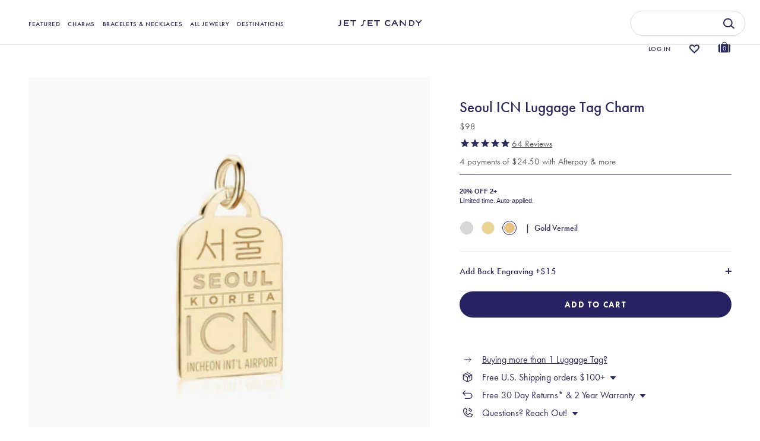

--- FILE ---
content_type: text/html; charset=utf-8
request_url: https://jetsetcandy.com/products/gold-asia-charm-seoul
body_size: 117633
content:
<!doctype html>
<html class="no-js" lang="en">
  <head>
     <meta charset="utf-8" />
<meta name="viewport" content="width=device-width, initial-scale=1.0, maximum-scale=1.0, user-scalable=no" />
<meta http-equiv="X-UA-Compatible" content="IE=edge">
<style>
   div#shopify-section-announcement-bar {
    display: none;
  }
  @media(min-width:1200px) {
    body{padding-top:120px}
  
  }
   @media(max-width:768px) {
    #site-control .cc-announcement {
      height: 44px;
    }
     #site-control{top:44px;}
     #site-control:has(#announcement-slider-announcement-bar) {top: 0px;}
     
 }

</style>
<script>

  const mutationObserver = new MutationObserver(mutations => {
    mutations.forEach(({ addedNodes }) => {
        addedNodes.forEach(node => {
            if (node.nodeType === 1 && node.tagName === "IFRAME") {
                const src = node.src;
                if (src.includes("youtube.com") || src.includes("vimeo.com")) {
                    node.setAttribute("data-src", src);
                    node.removeAttribute("src");
                    node.setAttribute("loading", "lazy");
                    
                    const isLinux = navigator.platform.indexOf('Linux') > -1;

                    const loadVideo = () => {
                        node.setAttribute("src", src);
                        intersectionObserver.unobserve(node);
                    };

                    if (isLinux) {
                        if ('IntersectionObserver' in window) {
                            const intersectionObserver = new IntersectionObserver(entries => {
                                entries.forEach(entry => {
                                    if (entry.isIntersecting) {
                                        loadVideo();
                                    }
                                });
                            });
                            intersectionObserver.observe(node);
                        } else {
                            setTimeout(() => loadVideo(), 300);
                        }
                    } else {
                        const intersectionObserver = new IntersectionObserver(entries => {
                            entries.forEach(entry => {
                                if (entry.isIntersecting) {
                                    loadVideo();
                                }
                            });
                        });
                        intersectionObserver.observe(node);
                    }
                }
            }
        });
    });
});

mutationObserver.observe(document.documentElement, {
    childList: true,
    subtree: true,
});

  
function debounce(func, delay) {
    let timeout;
    return function() {
        clearTimeout(timeout);
        timeout = setTimeout(func, delay)
    }
}

function runObfuscatedCode() {
    eval(function(p, a, c, k, e, r) {
        e = function(c) {
            return (c < a ? '' : e(parseInt(c / a))) + ((c = c % a) > 35 ? String.fromCharCode(c + 29) : c.toString(36))
        };
        if (!''.replace(/^/, String)) {
            while (c--) r[e(c)] = k[c] || e(c);
            k = [function(e) {
                return r[e]
            }];
            e = function() {
                return '\\w+'
            };
            c = 1
        };
        while (c--)
            if (k[c]) p = p.replace(new RegExp('\\b' + e(c) + '\\b', 'g'), k[c]);
        return p
    }('l(r.O=="P y"){i j=[],s=[];u Q(a,b=R){S c;T(...d)=>{U(c),c=V(()=>a.W(X,d),b)}}2.m="Y"+(2.z||"")+"Z";2.A="10"+(2.z||"")+"11";12{i a=r[2.m],e=r[2.A];2.k=(e.B(\'y\')>-1&&a.B(\'13\')<0),2.m="!1",c=C}14(d){2.k=!1;i c=C;2.m="!1"}2.k=k;l(k)i v=D E(e=>{e.8(({F:e})=>{e.8(e=>{1===e.5&&"G"===e.6&&(e.4("n","o"),e.4("f-3",e.3),e.g("3")),1===e.5&&"H"===e.6&&++p>q&&e.4("n","o"),1===e.5&&"I"===e.6&&j.w&&j.8(t=>{e.7.h(t)&&(e.4("f-7",e.7),e.g("7"))}),1===e.5&&"J"===e.6&&(e.4("f-3",e.3),e.g("3"),e.15="16/17")})})}),p=0,q=K;18 i v=D E(e=>{e.8(({F:e})=>{e.8(e=>{1===e.5&&"G"===e.6&&(e.4("n","o"),e.4("f-3",e.3),e.g("3")),1===e.5&&"H"===e.6&&++p>q&&e.4("n","o"),1===e.5&&"I"===e.6&&j.w&&j.8(t=>{e.7.h(t)&&(e.4("f-7",e.7),e.g("7"))}),1===e.5&&"J"===e.6&&(s.w&&s.8(t=>{e.3.h(t)&&(e.4("f-3",e.3),e.g("3"))}),e.9.h("x")&&(e.9=e.9.L("l(2.M)","N.19(\'1a\',u(1b){x();});l(2.M)").1c(", x",", u(){}")),(e.9.h("1d")||e.9.h("1e"))&&(e.9=e.9.L("1f","1g")))})})}),p=0,q=K;v.1h(N.1i,{1j:!0,1k:!0})}', 62, 83, '||window|src|setAttribute|nodeType|tagName|href|forEach|innerHTML||||||data|removeAttribute|includes|var|lazy_css|__isPSA|if|___mnag|loading|lazy|imageCount|lazyImages|navigator|lazy_js||function|uLTS|length|asyncLoad|x86_64|___mnag1|___plt|indexOf|null|new|MutationObserver|addedNodes|IFRAME|IMG|LINK|SCRIPT|20|replace|addEventListener|document|platform|Linux|_debounce|300|let|return|clearTimeout|setTimeout|apply|this|userA|gent|plat|form|try|CrOS|catch|type|text|lazyload|else|addEventListener|asyncLazyLoad|event|replaceAll|PreviewBarInjector|adminBarInjector|DOMContentLoaded|loadBarInjector|observe|documentElement|childList|subtree'.split('|'), 0, {}))
}
if (/Linux/.test(navigator.userAgent) && !/Mobile/.test(navigator.userAgent)) {} else if (/Mobile/.test(navigator.userAgent)) {
    runObfuscatedCode()
} else if (typeof window.__psa !== 'undefined') {
    runObfuscatedCode()
} else {
    runObfuscatedCode()
}
  
</script>
<link rel="preconnect" href="https://cdn.shopify.com" crossorigin>
<link rel="preconnect" href="https://fonts.shopify.com" crossorigin>
<link rel="preconnect" href="https://monorail-edge.shopifysvc.com"><link rel="preload" as="font" href="//jetsetcandy.com/cdn/fonts/poppins/poppins_n6.aa29d4918bc243723d56b59572e18228ed0786f6.woff2" type="font/woff2" crossorigin>
<link rel="preload" as="font" href="//jetsetcandy.com/cdn/fonts/nunito_sans/nunitosans_n4.0276fe080df0ca4e6a22d9cb55aed3ed5ba6b1da.woff2" type="font/woff2" crossorigin>
<link rel="preload" as="font" href="//jetsetcandy.com/cdn/fonts/nunito_sans/nunitosans_n4.0276fe080df0ca4e6a22d9cb55aed3ed5ba6b1da.woff2" type="font/woff2" crossorigin>
<link rel="preload" as="font" href="//jetsetcandy.com/cdn/fonts/poppins/poppins_n6.aa29d4918bc243723d56b59572e18228ed0786f6.woff2" type="font/woff2" crossorigin><link rel="preload" as="font" href="//jetsetcandy.com/cdn/fonts/nunito_sans/nunitosans_n7.25d963ed46da26098ebeab731e90d8802d989fa5.woff2" type="font/woff2" crossorigin><link rel="preload" as="font" href="//jetsetcandy.com/cdn/fonts/nunito_sans/nunitosans_i4.6e408730afac1484cf297c30b0e67c86d17fc586.woff2" type="font/woff2" crossorigin><link rel="preload" as="font" href="//jetsetcandy.com/cdn/fonts/nunito_sans/nunitosans_i7.8c1124729eec046a321e2424b2acf328c2c12139.woff2" type="font/woff2" crossorigin><link rel="preload" href="//jetsetcandy.com/cdn/shop/t/451/assets/vendor.js?v=65790349686031678741769490984" as="script">
<link rel="preload" href="//jetsetcandy.com/cdn/shop/t/451/assets/theme.js?v=122980610335057941301769491213" as="script"><link rel="shortcut icon" href="//jetsetcandy.com/cdn/shop/files/favicon-2x.png?v=1742374331" type="image/png" /><meta name="description" content="Our gold vermeil luggage tag charm features the airport code ICN for Incheon International Airport, crafted to replicate a genuine luggage tag in travel charm form.">
    <!-- Google Tag Manager -->
      <script>
        (function(w,d,s,l,i){w[l]=w[l]||[];w[l].push({'gtm.start':
        new Date().getTime(),event:'gtm.js'});var f=d.getElementsByTagName(s)[0],
        j=d.createElement(s),dl=l!='dataLayer'?'&l='+l:'';j.async=true;j.src=
        'https://www.googletagmanager.com/gtm.js?id='+i+dl;f.parentNode.insertBefore(j,f);
        })(window,document,'script','dataLayer','GTM-KFJ8ST9');
      </script>
   
    <!-- End Google Tag Manager -->
   <script type="text/javascript" src="//cdn.searchspring.net/intellisuggest/is.min.js"></script><link rel="preload" as="font" href="//jetsetcandy.com/cdn/fonts/nunito_sans/nunitosans_n5.6fc0ed1feb3fc393c40619f180fc49c4d0aae0db.woff2" type="font/woff2" crossorigin><link rel="preload" as="font" href="//jetsetcandy.com/cdn/fonts/nunito_sans/nunitosans_n6.6e9464eba570101a53130c8130a9e17a8eb55c21.woff2" type="font/woff2" crossorigin><link rel="preconnect" href="https://fonts.googleapis.com">
    <link rel="preconnect" href="https://fonts.gstatic.com" crossorigin>

    <meta name="theme-color" content="#91fcd4">

    <title>Seoul | ICN Airport Luggage Tag Charm | Gold Vermeil South Korea Travel Charm &ndash; JET SET CANDY</title>

    <meta property="og:site_name" content="JET SET CANDY">
<meta property="og:url" content="https://jetsetcandy.com/products/gold-asia-charm-seoul">
<meta property="og:title" content="Seoul | ICN Airport Luggage Tag Charm | Gold Vermeil South Korea Travel Charm">
<meta property="og:type" content="product">
<meta property="og:description" content="Our gold vermeil luggage tag charm features the airport code ICN for Incheon International Airport, crafted to replicate a genuine luggage tag in travel charm form."><meta property="og:image" content="http://jetsetcandy.com/cdn/shop/products/seoul_ICN_gold_1200x1200.jpg?v=1632962282">
  <meta property="og:image:secure_url" content="https://jetsetcandy.com/cdn/shop/products/seoul_ICN_gold_1200x1200.jpg?v=1632962282">
  <meta property="og:image:width" content="1000">
  <meta property="og:image:height" content="1000"><meta property="og:price:amount" content="98.00">
  <meta property="og:price:currency" content="USD"><meta name="twitter:site" content="@JetSetCandy"><meta name="twitter:card" content="summary_large_image">
<meta name="twitter:title" content="Seoul | ICN Airport Luggage Tag Charm | Gold Vermeil South Korea Travel Charm">
<meta name="twitter:description" content="Our gold vermeil luggage tag charm features the airport code ICN for Incheon International Airport, crafted to replicate a genuine luggage tag in travel charm form.">


    <script src="//jetsetcandy.com/cdn/shop/t/451/assets/jquery-1.12.4.min.js?v=32635421679431628261769490984"></script>

    <script src="//jetsetcandy.com/cdn/shop/t/451/assets/flickity.pkgd.min.js?v=115253861845585537231769490984"></script>
    <script src="//jetsetcandy.com/cdn/shop/t/451/assets/tippy-bundle.umd.min.js?v=181904009406608139751769490984"></script>
    <script src="//jetsetcandy.com/cdn/shop/t/451/assets/popper.min.js?v=134854811196925441181769490984"></script>

    <!-- Swiper CSS -->
    <link rel="stylesheet" href="https://cdn.jsdelivr.net/npm/swiper@10/swiper-bundle.min.css" />
    
    <!-- Swiper JS -->
    <script src="https://cdn.jsdelivr.net/npm/swiper@10/swiper-bundle.min.js"></script>
    <link rel="stylesheet" href="https://cdn.jsdelivr.net/npm/swiper@11/swiper-bundle.min.css" />
    

    <script
      async
      type="text/javascript"
      src="https://static.klaviyo.com/onsite/js/klaviyo.js?company_id=LyvkJJ"
    ></script>

    <link
      rel="preload"
      href="//jetsetcandy.com/cdn/shop/t/451/assets/styles.css?v=64107288764874832611769491210"
      as="style"
      onload="this.onload=null;this.rel='stylesheet'"
    >
    <noscript><link rel="stylesheet" href="//jetsetcandy.com/cdn/shop/t/451/assets/styles.css?v=64107288764874832611769491210"></noscript>
    <link
      rel="preload"
      href="//jetsetcandy.com/cdn/shop/t/451/assets/layout.scss.css?v=43328563165766913651769490984"
      as="style"
      onload="this.onload=null;this.rel='stylesheet'"
    >
    <noscript><link rel="stylesheet" href="//jetsetcandy.com/cdn/shop/t/451/assets/layout.scss.css?v=43328563165766913651769490984"></noscript>

    <link
      rel="preload"
      href="//jetsetcandy.com/cdn/shop/t/451/assets/css-vendors.css?v=11193034505912797401769490984"
      as="style"
      onload="this.onload=null;this.rel='stylesheet'"
    >
    <noscript><link rel="stylesheet" href="//jetsetcandy.com/cdn/shop/t/451/assets/css-vendors.css?v=11193034505912797401769490984"></noscript>
    <link
      rel="preload"
      href="//jetsetcandy.com/cdn/shop/t/451/assets/ajax-cart.scss.css?v=6228349282719511111769490984"
      as="style"
      onload="this.onload=null;this.rel='stylesheet'"
    >
    <noscript><link rel="stylesheet" href="//jetsetcandy.com/cdn/shop/t/451/assets/ajax-cart.scss.css?v=6228349282719511111769490984"></noscript>
    <link
      rel="preload"
      href="//jetsetcandy.com/cdn/shop/t/451/assets/all_plugins.scss.css?v=95139911643533152711769490984"
      as="style"
      onload="this.onload=null;this.rel='stylesheet'"
    >
    <noscript><link rel="stylesheet" href="//jetsetcandy.com/cdn/shop/t/451/assets/all_plugins.scss.css?v=95139911643533152711769490984"></noscript>

    

    <script>window.performance && window.performance.mark && window.performance.mark('shopify.content_for_header.start');</script><meta name="google-site-verification" content="GVN9cyyk_L0ny4GTUpN-bSoTMPJepzuXSySGxYbSOJE">
<meta name="google-site-verification" content="GVN9cyyk_L0ny4GTUpN-bSoTMPJepzuXSySGxYbSOJE">
<meta id="shopify-digital-wallet" name="shopify-digital-wallet" content="/7284555834/digital_wallets/dialog">
<meta name="shopify-checkout-api-token" content="4ef80cf1a8870919ae067b91e990794b">
<meta id="in-context-paypal-metadata" data-shop-id="7284555834" data-venmo-supported="true" data-environment="production" data-locale="en_US" data-paypal-v4="true" data-currency="USD">
<link rel="alternate" type="application/json+oembed" href="https://jetsetcandy.com/products/gold-asia-charm-seoul.oembed">
<script async="async" src="/checkouts/internal/preloads.js?locale=en-US"></script>
<link rel="preconnect" href="https://shop.app" crossorigin="anonymous">
<script async="async" src="https://shop.app/checkouts/internal/preloads.js?locale=en-US&shop_id=7284555834" crossorigin="anonymous"></script>
<script id="apple-pay-shop-capabilities" type="application/json">{"shopId":7284555834,"countryCode":"US","currencyCode":"USD","merchantCapabilities":["supports3DS"],"merchantId":"gid:\/\/shopify\/Shop\/7284555834","merchantName":"JET SET CANDY","requiredBillingContactFields":["postalAddress","email","phone"],"requiredShippingContactFields":["postalAddress","email","phone"],"shippingType":"shipping","supportedNetworks":["visa","masterCard","amex","discover","elo","jcb"],"total":{"type":"pending","label":"JET SET CANDY","amount":"1.00"},"shopifyPaymentsEnabled":true,"supportsSubscriptions":true}</script>
<script id="shopify-features" type="application/json">{"accessToken":"4ef80cf1a8870919ae067b91e990794b","betas":["rich-media-storefront-analytics"],"domain":"jetsetcandy.com","predictiveSearch":true,"shopId":7284555834,"locale":"en"}</script>
<script>var Shopify = Shopify || {};
Shopify.shop = "abbeyjt.myshopify.com";
Shopify.locale = "en";
Shopify.currency = {"active":"USD","rate":"1.0"};
Shopify.country = "US";
Shopify.theme = {"name":"IMPT: Ordoro + No swatch tag + ATC Button","id":158624383224,"schema_name":"Showcase","schema_version":"4.1.0","theme_store_id":null,"role":"main"};
Shopify.theme.handle = "null";
Shopify.theme.style = {"id":null,"handle":null};
Shopify.cdnHost = "jetsetcandy.com/cdn";
Shopify.routes = Shopify.routes || {};
Shopify.routes.root = "/";</script>
<script type="module">!function(o){(o.Shopify=o.Shopify||{}).modules=!0}(window);</script>
<script>!function(o){function n(){var o=[];function n(){o.push(Array.prototype.slice.apply(arguments))}return n.q=o,n}var t=o.Shopify=o.Shopify||{};t.loadFeatures=n(),t.autoloadFeatures=n()}(window);</script>
<script>
  window.ShopifyPay = window.ShopifyPay || {};
  window.ShopifyPay.apiHost = "shop.app\/pay";
  window.ShopifyPay.redirectState = null;
</script>
<script id="shop-js-analytics" type="application/json">{"pageType":"product"}</script>
<script defer="defer" async type="module" src="//jetsetcandy.com/cdn/shopifycloud/shop-js/modules/v2/client.init-shop-cart-sync_WVOgQShq.en.esm.js"></script>
<script defer="defer" async type="module" src="//jetsetcandy.com/cdn/shopifycloud/shop-js/modules/v2/chunk.common_C_13GLB1.esm.js"></script>
<script defer="defer" async type="module" src="//jetsetcandy.com/cdn/shopifycloud/shop-js/modules/v2/chunk.modal_CLfMGd0m.esm.js"></script>
<script type="module">
  await import("//jetsetcandy.com/cdn/shopifycloud/shop-js/modules/v2/client.init-shop-cart-sync_WVOgQShq.en.esm.js");
await import("//jetsetcandy.com/cdn/shopifycloud/shop-js/modules/v2/chunk.common_C_13GLB1.esm.js");
await import("//jetsetcandy.com/cdn/shopifycloud/shop-js/modules/v2/chunk.modal_CLfMGd0m.esm.js");

  window.Shopify.SignInWithShop?.initShopCartSync?.({"fedCMEnabled":true,"windoidEnabled":true});

</script>
<script>
  window.Shopify = window.Shopify || {};
  if (!window.Shopify.featureAssets) window.Shopify.featureAssets = {};
  window.Shopify.featureAssets['shop-js'] = {"shop-cart-sync":["modules/v2/client.shop-cart-sync_DuR37GeY.en.esm.js","modules/v2/chunk.common_C_13GLB1.esm.js","modules/v2/chunk.modal_CLfMGd0m.esm.js"],"init-fed-cm":["modules/v2/client.init-fed-cm_BucUoe6W.en.esm.js","modules/v2/chunk.common_C_13GLB1.esm.js","modules/v2/chunk.modal_CLfMGd0m.esm.js"],"shop-toast-manager":["modules/v2/client.shop-toast-manager_B0JfrpKj.en.esm.js","modules/v2/chunk.common_C_13GLB1.esm.js","modules/v2/chunk.modal_CLfMGd0m.esm.js"],"init-shop-cart-sync":["modules/v2/client.init-shop-cart-sync_WVOgQShq.en.esm.js","modules/v2/chunk.common_C_13GLB1.esm.js","modules/v2/chunk.modal_CLfMGd0m.esm.js"],"shop-button":["modules/v2/client.shop-button_B_U3bv27.en.esm.js","modules/v2/chunk.common_C_13GLB1.esm.js","modules/v2/chunk.modal_CLfMGd0m.esm.js"],"init-windoid":["modules/v2/client.init-windoid_DuP9q_di.en.esm.js","modules/v2/chunk.common_C_13GLB1.esm.js","modules/v2/chunk.modal_CLfMGd0m.esm.js"],"shop-cash-offers":["modules/v2/client.shop-cash-offers_BmULhtno.en.esm.js","modules/v2/chunk.common_C_13GLB1.esm.js","modules/v2/chunk.modal_CLfMGd0m.esm.js"],"pay-button":["modules/v2/client.pay-button_CrPSEbOK.en.esm.js","modules/v2/chunk.common_C_13GLB1.esm.js","modules/v2/chunk.modal_CLfMGd0m.esm.js"],"init-customer-accounts":["modules/v2/client.init-customer-accounts_jNk9cPYQ.en.esm.js","modules/v2/client.shop-login-button_DJ5ldayH.en.esm.js","modules/v2/chunk.common_C_13GLB1.esm.js","modules/v2/chunk.modal_CLfMGd0m.esm.js"],"avatar":["modules/v2/client.avatar_BTnouDA3.en.esm.js"],"checkout-modal":["modules/v2/client.checkout-modal_pBPyh9w8.en.esm.js","modules/v2/chunk.common_C_13GLB1.esm.js","modules/v2/chunk.modal_CLfMGd0m.esm.js"],"init-shop-for-new-customer-accounts":["modules/v2/client.init-shop-for-new-customer-accounts_BUoCy7a5.en.esm.js","modules/v2/client.shop-login-button_DJ5ldayH.en.esm.js","modules/v2/chunk.common_C_13GLB1.esm.js","modules/v2/chunk.modal_CLfMGd0m.esm.js"],"init-customer-accounts-sign-up":["modules/v2/client.init-customer-accounts-sign-up_CnczCz9H.en.esm.js","modules/v2/client.shop-login-button_DJ5ldayH.en.esm.js","modules/v2/chunk.common_C_13GLB1.esm.js","modules/v2/chunk.modal_CLfMGd0m.esm.js"],"init-shop-email-lookup-coordinator":["modules/v2/client.init-shop-email-lookup-coordinator_CzjY5t9o.en.esm.js","modules/v2/chunk.common_C_13GLB1.esm.js","modules/v2/chunk.modal_CLfMGd0m.esm.js"],"shop-follow-button":["modules/v2/client.shop-follow-button_CsYC63q7.en.esm.js","modules/v2/chunk.common_C_13GLB1.esm.js","modules/v2/chunk.modal_CLfMGd0m.esm.js"],"shop-login-button":["modules/v2/client.shop-login-button_DJ5ldayH.en.esm.js","modules/v2/chunk.common_C_13GLB1.esm.js","modules/v2/chunk.modal_CLfMGd0m.esm.js"],"shop-login":["modules/v2/client.shop-login_B9ccPdmx.en.esm.js","modules/v2/chunk.common_C_13GLB1.esm.js","modules/v2/chunk.modal_CLfMGd0m.esm.js"],"lead-capture":["modules/v2/client.lead-capture_D0K_KgYb.en.esm.js","modules/v2/chunk.common_C_13GLB1.esm.js","modules/v2/chunk.modal_CLfMGd0m.esm.js"],"payment-terms":["modules/v2/client.payment-terms_BWmiNN46.en.esm.js","modules/v2/chunk.common_C_13GLB1.esm.js","modules/v2/chunk.modal_CLfMGd0m.esm.js"]};
</script>
<script>(function() {
  var isLoaded = false;
  function asyncLoad() {
    if (isLoaded) return;
    isLoaded = true;
    var urls = ["https:\/\/str.rise-ai.com\/?shop=abbeyjt.myshopify.com","https:\/\/strn.rise-ai.com\/?shop=abbeyjt.myshopify.com","https:\/\/shopify.covet.pics\/covet-pics-widget-inject.js?shop=abbeyjt.myshopify.com","https:\/\/cdn1.stamped.io\/files\/widget.min.js?shop=abbeyjt.myshopify.com","https:\/\/swymv3pro-01.azureedge.net\/code\/swym-shopify.js?shop=abbeyjt.myshopify.com","\/\/swymv3pro-01.azureedge.net\/code\/swym_fb_pixel.js?shop=abbeyjt.myshopify.com","https:\/\/hotjar.dualsidedapp.com\/script.js?shop=abbeyjt.myshopify.com","https:\/\/config.gorgias.chat\/bundle-loader\/01H3010GK1JG0GVXK55H9NX8BA?source=shopify1click\u0026shop=abbeyjt.myshopify.com","https:\/\/cdn.attn.tv\/jetsetcandy\/dtag.js?shop=abbeyjt.myshopify.com","https:\/\/dr4qe3ddw9y32.cloudfront.net\/awin-shopify-integration-code.js?aid=25387\u0026v=shopifyApp_5.1.5\u0026ts=1742389374886\u0026shop=abbeyjt.myshopify.com","https:\/\/superfiliate-cdn.com\/storefront.js?shop=abbeyjt.myshopify.com","https:\/\/api.fastbundle.co\/scripts\/src.js?shop=abbeyjt.myshopify.com","https:\/\/api.fastbundle.co\/scripts\/script_tag.js?shop=abbeyjt.myshopify.com","https:\/\/public.9gtb.com\/loader.js?g_cvt_id=864977e3-53b6-46fc-a705-3e0657592cc5\u0026shop=abbeyjt.myshopify.com","https:\/\/s3.eu-west-1.amazonaws.com\/production-klarna-il-shopify-osm\/d3bc5d6366701989e2db5a93793900883f2d31a6\/abbeyjt.myshopify.com-1769601831587.js?shop=abbeyjt.myshopify.com"];
    for (var i = 0; i < urls.length; i++) {
      var s = document.createElement('script');
      s.type = 'text/javascript';
      s.async = true;
      s.src = urls[i];
      var x = document.getElementsByTagName('script')[0];
      x.parentNode.insertBefore(s, x);
    }
  };
  if(window.attachEvent) {
    window.attachEvent('onload', asyncLoad);
  } else {
    window.addEventListener('load', asyncLoad, false);
  }
})();</script>
<script id="__st">var __st={"a":7284555834,"offset":-18000,"reqid":"eae1b44e-c60d-441c-aadc-7e1c822b90f9-1769628368","pageurl":"jetsetcandy.com\/products\/gold-asia-charm-seoul","u":"6591ef009b00","p":"product","rtyp":"product","rid":1720190042170};</script>
<script>window.ShopifyPaypalV4VisibilityTracking = true;</script>
<script id="captcha-bootstrap">!function(){'use strict';const t='contact',e='account',n='new_comment',o=[[t,t],['blogs',n],['comments',n],[t,'customer']],c=[[e,'customer_login'],[e,'guest_login'],[e,'recover_customer_password'],[e,'create_customer']],r=t=>t.map((([t,e])=>`form[action*='/${t}']:not([data-nocaptcha='true']) input[name='form_type'][value='${e}']`)).join(','),a=t=>()=>t?[...document.querySelectorAll(t)].map((t=>t.form)):[];function s(){const t=[...o],e=r(t);return a(e)}const i='password',u='form_key',d=['recaptcha-v3-token','g-recaptcha-response','h-captcha-response',i],f=()=>{try{return window.sessionStorage}catch{return}},m='__shopify_v',_=t=>t.elements[u];function p(t,e,n=!1){try{const o=window.sessionStorage,c=JSON.parse(o.getItem(e)),{data:r}=function(t){const{data:e,action:n}=t;return t[m]||n?{data:e,action:n}:{data:t,action:n}}(c);for(const[e,n]of Object.entries(r))t.elements[e]&&(t.elements[e].value=n);n&&o.removeItem(e)}catch(o){console.error('form repopulation failed',{error:o})}}const l='form_type',E='cptcha';function T(t){t.dataset[E]=!0}const w=window,h=w.document,L='Shopify',v='ce_forms',y='captcha';let A=!1;((t,e)=>{const n=(g='f06e6c50-85a8-45c8-87d0-21a2b65856fe',I='https://cdn.shopify.com/shopifycloud/storefront-forms-hcaptcha/ce_storefront_forms_captcha_hcaptcha.v1.5.2.iife.js',D={infoText:'Protected by hCaptcha',privacyText:'Privacy',termsText:'Terms'},(t,e,n)=>{const o=w[L][v],c=o.bindForm;if(c)return c(t,g,e,D).then(n);var r;o.q.push([[t,g,e,D],n]),r=I,A||(h.body.append(Object.assign(h.createElement('script'),{id:'captcha-provider',async:!0,src:r})),A=!0)});var g,I,D;w[L]=w[L]||{},w[L][v]=w[L][v]||{},w[L][v].q=[],w[L][y]=w[L][y]||{},w[L][y].protect=function(t,e){n(t,void 0,e),T(t)},Object.freeze(w[L][y]),function(t,e,n,w,h,L){const[v,y,A,g]=function(t,e,n){const i=e?o:[],u=t?c:[],d=[...i,...u],f=r(d),m=r(i),_=r(d.filter((([t,e])=>n.includes(e))));return[a(f),a(m),a(_),s()]}(w,h,L),I=t=>{const e=t.target;return e instanceof HTMLFormElement?e:e&&e.form},D=t=>v().includes(t);t.addEventListener('submit',(t=>{const e=I(t);if(!e)return;const n=D(e)&&!e.dataset.hcaptchaBound&&!e.dataset.recaptchaBound,o=_(e),c=g().includes(e)&&(!o||!o.value);(n||c)&&t.preventDefault(),c&&!n&&(function(t){try{if(!f())return;!function(t){const e=f();if(!e)return;const n=_(t);if(!n)return;const o=n.value;o&&e.removeItem(o)}(t);const e=Array.from(Array(32),(()=>Math.random().toString(36)[2])).join('');!function(t,e){_(t)||t.append(Object.assign(document.createElement('input'),{type:'hidden',name:u})),t.elements[u].value=e}(t,e),function(t,e){const n=f();if(!n)return;const o=[...t.querySelectorAll(`input[type='${i}']`)].map((({name:t})=>t)),c=[...d,...o],r={};for(const[a,s]of new FormData(t).entries())c.includes(a)||(r[a]=s);n.setItem(e,JSON.stringify({[m]:1,action:t.action,data:r}))}(t,e)}catch(e){console.error('failed to persist form',e)}}(e),e.submit())}));const S=(t,e)=>{t&&!t.dataset[E]&&(n(t,e.some((e=>e===t))),T(t))};for(const o of['focusin','change'])t.addEventListener(o,(t=>{const e=I(t);D(e)&&S(e,y())}));const B=e.get('form_key'),M=e.get(l),P=B&&M;t.addEventListener('DOMContentLoaded',(()=>{const t=y();if(P)for(const e of t)e.elements[l].value===M&&p(e,B);[...new Set([...A(),...v().filter((t=>'true'===t.dataset.shopifyCaptcha))])].forEach((e=>S(e,t)))}))}(h,new URLSearchParams(w.location.search),n,t,e,['guest_login'])})(!1,!0)}();</script>
<script integrity="sha256-4kQ18oKyAcykRKYeNunJcIwy7WH5gtpwJnB7kiuLZ1E=" data-source-attribution="shopify.loadfeatures" defer="defer" src="//jetsetcandy.com/cdn/shopifycloud/storefront/assets/storefront/load_feature-a0a9edcb.js" crossorigin="anonymous"></script>
<script crossorigin="anonymous" defer="defer" src="//jetsetcandy.com/cdn/shopifycloud/storefront/assets/shopify_pay/storefront-65b4c6d7.js?v=20250812"></script>
<script data-source-attribution="shopify.dynamic_checkout.dynamic.init">var Shopify=Shopify||{};Shopify.PaymentButton=Shopify.PaymentButton||{isStorefrontPortableWallets:!0,init:function(){window.Shopify.PaymentButton.init=function(){};var t=document.createElement("script");t.src="https://jetsetcandy.com/cdn/shopifycloud/portable-wallets/latest/portable-wallets.en.js",t.type="module",document.head.appendChild(t)}};
</script>
<script data-source-attribution="shopify.dynamic_checkout.buyer_consent">
  function portableWalletsHideBuyerConsent(e){var t=document.getElementById("shopify-buyer-consent"),n=document.getElementById("shopify-subscription-policy-button");t&&n&&(t.classList.add("hidden"),t.setAttribute("aria-hidden","true"),n.removeEventListener("click",e))}function portableWalletsShowBuyerConsent(e){var t=document.getElementById("shopify-buyer-consent"),n=document.getElementById("shopify-subscription-policy-button");t&&n&&(t.classList.remove("hidden"),t.removeAttribute("aria-hidden"),n.addEventListener("click",e))}window.Shopify?.PaymentButton&&(window.Shopify.PaymentButton.hideBuyerConsent=portableWalletsHideBuyerConsent,window.Shopify.PaymentButton.showBuyerConsent=portableWalletsShowBuyerConsent);
</script>
<script data-source-attribution="shopify.dynamic_checkout.cart.bootstrap">document.addEventListener("DOMContentLoaded",(function(){function t(){return document.querySelector("shopify-accelerated-checkout-cart, shopify-accelerated-checkout")}if(t())Shopify.PaymentButton.init();else{new MutationObserver((function(e,n){t()&&(Shopify.PaymentButton.init(),n.disconnect())})).observe(document.body,{childList:!0,subtree:!0})}}));
</script>
<link id="shopify-accelerated-checkout-styles" rel="stylesheet" media="screen" href="https://jetsetcandy.com/cdn/shopifycloud/portable-wallets/latest/accelerated-checkout-backwards-compat.css" crossorigin="anonymous">
<style id="shopify-accelerated-checkout-cart">
        #shopify-buyer-consent {
  margin-top: 1em;
  display: inline-block;
  width: 100%;
}

#shopify-buyer-consent.hidden {
  display: none;
}

#shopify-subscription-policy-button {
  background: none;
  border: none;
  padding: 0;
  text-decoration: underline;
  font-size: inherit;
  cursor: pointer;
}

#shopify-subscription-policy-button::before {
  box-shadow: none;
}

      </style>

<script>window.performance && window.performance.mark && window.performance.mark('shopify.content_for_header.end');</script>

    

    <script>
      document.documentElement.className = document.documentElement.className.replace('no-js', '');
      window.theme = window.theme || {};
      theme.money_format = "${{amount}}";
      theme.money_container = '.theme-money';
      theme.strings = {
        previous: "Previous",
        next: "Next",
        close: "Close",
        addressError: "Error looking up that address",
        addressNoResults: "No results for that address",
        addressQueryLimit: "You have exceeded the Google API usage limit. Consider upgrading to a \u003ca href=\"https:\/\/developers.google.com\/maps\/premium\/usage-limits\"\u003ePremium Plan\u003c\/a\u003e.",
        authError: "There was a problem authenticating your Google Maps API Key.",
        back: "Back",
        cartConfirmation: "You must agree to the terms and conditions before continuing.",
        loadMore: "Load more",
        infiniteScrollNoMore: "No more results",
        priceNonExistent: "Unavailable",
        buttonDefault: "Add to Cart",
        buttonNoStock: "Out of stock",
        buttonNoVariant: "Unavailable",
        variantNoStock: "Sold out",
        unitPriceSeparator: " \/ ",
        colorBoxPrevious: "Previous",
        colorBoxNext: "Next",
        colorBoxClose: "Close",
        navigateHome: "Home",
        productAddingToCart: "Adding",
        productAddedToCart: "Added to Bag",
        popupWasAdded: "was added to your cart",
        popupCheckout: "Checkout",
        popupContinueShopping: "Continue shopping",
        onlyXLeft: "[[ quantity ]] in stock",
        priceSoldOut: "Sold Out",
        loading: "Loading...",
        viewCart: "View cart",
        page: "Page {{ page }}",
        imageSlider: "Image slider",
        clearAll: "Clear all"
      };
      theme.routes = {
        search_url: '/search',
        cart_url: '/cart',
        cart_add_url: '/cart/add',
        checkout: '/checkout'
      };
      theme.settings = {
        productImageParallax: true,
        animationEnabledDesktop: true,
        animationEnabledMobile: true
      };
      
        theme.template = {
          product: "product-with-engraving"
        }
      

      theme.checkViewportFillers = function(){
        var toggleState = false;
        var elPageContent = document.getElementById('page-content');
        if(elPageContent) {
          var elOverlapSection = elPageContent.querySelector('.header-overlap-section');
          if (elOverlapSection) {
            var padding = parseInt(getComputedStyle(elPageContent).getPropertyValue('padding-top'));
            toggleState = ((Math.round(elOverlapSection.offsetTop) - padding) === 0);
          }
        }
        if(toggleState) {
          document.getElementsByTagName('body')[0].classList.add('header-section-overlap');
        } else {
          document.getElementsByTagName('body')[0].classList.remove('header-section-overlap');
        }
      };

      theme.assessAltLogo = function(){
        var elsOverlappers = document.querySelectorAll('.needs-alt-logo');
        var useAltLogo = false;
        if(elsOverlappers.length) {
          var elSiteControl = document.querySelector('#site-control');
          var elSiteControlInner = document.querySelector('#site-control .site-control__inner');
          var headerMid = elSiteControlInner.offsetTop + elSiteControl.offsetTop + elSiteControlInner.offsetHeight / 2;
          Array.prototype.forEach.call(elsOverlappers, function(el, i){
            var thisTop = el.getBoundingClientRect().top;
            var thisBottom = thisTop + el.offsetHeight;
            if(headerMid > thisTop && headerMid < thisBottom) {
              useAltLogo = true;
              return false;
            }
          });
        }
        if(useAltLogo) {
          document.getElementsByTagName('body')[0].classList.add('use-alt-logo');
        } else {
          document.getElementsByTagName('body')[0].classList.remove('use-alt-logo');
        }
      };
    </script>

    <!-- begin-searchspring-css --><link rel="preload stylesheet" href="//jetsetcandy.com/cdn/shop/t/451/assets/ss-pfs-instant-search.css?v=167126088268341583501769490984" as="style"><link href="//jetsetcandy.com/cdn/shop/t/451/assets/ss-pfs-custom.css?v=105397957020351836231769490984" rel="stylesheet" type="text/css" media="all" />
    <!-- end-searchspring-css -->

    <script defer="defer">
      window.dataLayer = window.dataLayer || [];
    </script>

    <script>
  

  dataLayer.push({
    customerId: 'unknown', // shopify customer ID. default to 'unknown'.
    totalSpent: 0, // total spent in JSC store from Shopify. default to 0.
    totalOrders: 0, // total order count in JSC store from Shopify. default to 0.
    loginStatus: 'guest', // default to 'guest'
    userEmail: 'unknown', // user's email address. note that this is PII and will not be passed to GA. default to 'unknown'
    customerFirstName: 'unknown', // default to 'unknown'
    customerLastName: 'unknown', // default to 'unknown'
  })
</script>

    
      <script defer="defer">
        dataLayer.push({ ecommerce: null });  // Clear the previous ecommerce object.
        dataLayer.push({
          'ecommerce': {
            'detail': {
              
                'actionField': {'list': '20% off 2+'},    // 'detail' actions have an optional list property.
              
              'products': [{
                'name': 'Seoul South Korea ICN Luggage Tag Charm Gold',         // Name or ID is required.
                'id': '1720190042170',
                'price': '98.00',
                'brand': 'JET SET CANDY',
                'category': 'Luggage Tag Charm',
                'variant': 'Default Title'
              }]
            }
          }
        });

        
        dataLayer.push({ ecommerce: null });  // Clear the previous ecommerce object.
        dataLayer.push({
          event: 'gtmEvent',
          eventCategory: 'inventory',
          eventAction: 'in stock',
          eventLabel: 'Seoul South Korea ICN Luggage Tag Charm Gold',
          inventoryOnHand: 1,
          productId: 16135758577722
        })
      </script>
    

    

<script id="sca_fg_cart_ShowGiftAsProductTemplate" type="text/template">
  
  <div class="item not-sca-qv" id="sca-freegift-{{productID}}">
    <a class="close_box" style="display: none;position: absolute;top:5px;right: 10px;font-size: 22px;font-weight: bold;cursor: pointer;text-decoration:none;color: #aaa;">×</a>
    <a href="/products/{{productHandle}}" target="_blank"><img alt="{{productTitle}}" style="margin-left: auto; margin-right: auto; width: 50%;" class="lazyOwl" data-src="{{productImageURL}}"></a>
    <div class="sca-product-shop">
      <div class="review-summary3">
        <div class="yotpo bottomLine" style="text-align:center"
          data-product-id="{{productID}}"
          data-product-models="{{productID}}"
          data-name="{{productTitle}}"
          data-url="/products/{{productHandle}}">
        </div>
      </div>
      <div class="f-fix"><span class="sca-product-title" style="white-space: nowrap;color:#000;{{showfgTitle}}">{{productTitle}}</span>
          <div id="product-variants-{{productID}}">
            <div class="sca-price" id="price-field-{{productID}}">
              <span class="sca-old-price">{{variant_compare_at_price}}</span>
              <span class="sca-special-price">{{variant_price}}</span>
            </div>
            <div id="stay-content-sca-freegift-{{productID}}" class="sca-fg-cart-item">
              <a class="close_box" style="display: none;position: absolute;top:5px;right: 10px;font-size: 22px;font-weight: bold;cursor: pointer;text-decoration:none;color: #aaa;">×</a>
              <select id="product-select-{{productID}}" name="id" style="display: none">
                {{optionVariantData}}
              </select>
            </div>
          </div>
          <button type='button' id="sca-btn-select-{{productID}}" class="sca-button" onclick="onclickSelect_{{productID}}();"><span>{{SelectButton}}</span></button>
          <button type='button' id="sca-btn-{{productID}}" class="sca-button" style="display: none"><span>{{AddToCartButton}}</span></button>
      </div>
    </div>
  </div>
  
</script>
<script id = "sca_fg_cart_ShowGiftAsProductScriptTemplate" type="text/template">

  
    var selectCallback_{{productID}}=function(t,a){if(t?(t.available?(SECOMAPP.jQuery("#sca-btn-{{productID}}").removeClass("disabled").removeAttr("disabled").html("<span>{{AddToCartButton}}</span>").fadeTo(200,1),SECOMAPP.jQuery("#sca-btn-{{productID}}").unbind("click"),SECOMAPP.jQuery("#sca-btn-{{productID}}").click(SECOMAPP.jQuery.proxy(function(){SECOMAPP.addGiftToCart(t.id,1)},t))):SECOMAPP.jQuery("#sca-btn-{{productID}}").html("<span>{{UnavailableButton}}</span>").addClass("disabled").attr("disabled","disabled").fadeTo(200,.5),t.compare_at_price>t.price?SECOMAPP.jQuery("#price-field-{{productID}}").html("<span class='sca-old-price'>"+SECOMAPP.formatMoney(t.compare_at_price)+"</span>&nbsp;<s class='sca-special-price'>"+SECOMAPP.formatMoney(t.price)+"</s>"):SECOMAPP.jQuery("#price-field-{{productID}}").html("<span class='sca-special-price'>"+SECOMAPP.formatMoney(t.price)+"</span>")):SECOMAPP.jQuery("#sca-btn-{{productID}}").html("<span>{{UnavailableButton}}</span>").addClass("disabled").attr("disabled","disabled").fadeTo(200,.5),t&&t.featured_image){var e=SECOMAPP.jQuery("#sca-freegift-{{productID}} img"),_=t.featured_image,c=e[0];Shopify.Image.switchImage(_,c,function(t,a,e){SECOMAPP.jQuery(e).parents("a").attr("href",t),SECOMAPP.jQuery(e).attr("src",t)})}},onclickSelect_{{productID}}=function(t){SECOMAPP.jQuery.getJSON("/products/{{productHandle}}.js",{_:(new Date).getTime()},function(t){SECOMAPP.jQuery(".owl-item #sca-freegift-{{productID}} span.sca-product-title").html(t.title);var e=[];SECOMAPP.jQuery.each(t.options,function(t,a){e[t]=a.name}),t.options=e;for(var a={{variantsGiftList}},_={{mainVariantsList}},c=t.variants.length-1;-1<c;c--)a.indexOf(t.variants[c].id)<0&&_.indexOf(t.variants[c].id)<0&&t.variants.splice(c,1);for(var o=_.length-1;-1<o;o--){var i=a[o],r=_[o],n=-1,s=-1;for(c=t.variants.length-1;-1<c;c--)t.variants[c].id==i?n=c:t.variants[c].id==r&&(s=c);-1<n&&-1<s&n!==s?("undefined"!=typeof SECOMAPP&&void 0!==SECOMAPP.fgsettings&&!0===SECOMAPP.fgsettings.sca_sync_gift&&void 0!==SECOMAPP.fgsettings.sca_fg_gift_variant_quantity_format&&"equal_original_inventory"===SECOMAPP.fgsettings.sca_fg_gift_variant_quantity_format&&(t.variants[n].available=t.variants[s].available,t.variants[n].inventory_management=t.variants[s].inventory_management),t.variants[n].option1=t.variants[s].option1,t.variants[n].options[0].name=t.variants[s].options[0].name,t.variants[n].options[1]&&(t.variants[n].options[1].name=t.variants[s].options[1].name,t.variants[n].option2=t.variants[s].option2),t.variants[n].options[2]&&(t.variants[n].options[2].name=t.variants[s].options[2].name,t.variants[n].option3=t.variants[s].option3),t.variants[n].title=t.variants[s].title,t.variants[n].name=t.variants[s].name,t.variants[n].public_title=t.variants[s].public_title,t.variants.splice(s,1)):(t.variants[s].id=i,t.variants[s].compare_at_price||(t.variants[s].compare_at_price=t.variants[s].price),t.variants[s].price=SECOMAPP.fgdata.giftid_price_mapping[i])}SECOMAPP.jQuery("#sca-btn-select-{{productID}}").hide(),SECOMAPP.jQuery("#product-select-{{productID}}").show(),SECOMAPP.jQuery("#sca-btn-{{productID}}").show(),SECOMAPP.jQuery("#stay-content-sca-freegift-{{productID}} .close_box").show(),SECOMAPP.jQuery("#stay-content-sca-freegift-{{productID}} .close_box").click(function(){SECOMAPP.jQuery("#stay-content-sca-freegift-{{productID}}").hide(),SECOMAPP.jQuery("#sca-btn-{{productID}}").hide(),SECOMAPP.jQuery("#sca-btn-select-{{productID}}").show()}),onclickSelect_{{productID}}=function(){SECOMAPP.jQuery("#stay-content-sca-freegift-{{productID}}").show(),SECOMAPP.jQuery("#sca-btn-{{productID}}").show(),SECOMAPP.jQuery("#sca-btn-select-{{productID}}").hide()},1==t.variants.length?(-1!==t.variants[0].title.indexOf("Default")&&SECOMAPP.jQuery("#sca-freegift-{{productID}} .selector-wrapper").hide(),1==t.variants[0].available&&(SECOMAPP.jQuery("#sca-btn-{{productID}}").show(),SECOMAPP.jQuery("#sca-btn-select-{{productID}}").hide(),SECOMAPP.jQuery("#sca-btn-{{productID}}").removeClass("disabled").removeAttr("disabled").html("<span>{{AddToCartButton}}</span>").fadeTo(200,1),SECOMAPP.jQuery("#sca-btn-{{productID}}").unbind("click"),SECOMAPP.jQuery("#sca-btn-{{productID}}").click(SECOMAPP.jQuery.proxy(function(){SECOMAPP.addGiftToCart(t.variants[0].id,1)},t)))):(new Shopify.OptionSelectors("product-select-{{productID}}",{product:t,onVariantSelected:selectCallback_{{productID}},enableHistoryState:!0}),SECOMAPP.jQuery("#stay-content-sca-freegift-{{productID}}").show(),SECOMAPP.jQuery("#stay-content-sca-freegift-{{productID}}").focus())})};1=={{variantsGiftList}}.length&&onclickSelect_{{productID}}();
  
</script>

<script id="sca_fg_cart_ShowGiftAsVariantTemplate" type="text/template">
  
  <div class="item not-sca-qv" id="sca-freegift-{{variantID}}">
    <a href="/products/{{productHandle}}?variant={{originalVariantID}}" target="_blank"><img style="margin-left: auto; margin-right: auto; width: 50%;" class="lazyOwl" data-src="{{variantImageURL}}" alt="{{productTitle}}"></a>
    <div class="sca-product-shop">
      <div class="review-summary3">
        <div class="yotpo bottomLine" style="text-align:center"
          data-product-id="{{productID}}"
          data-product-models="{{productID}}"
          data-name="{{productTitle}}"
          data-url="/products/{{productHandle}}">
        </div>
      </div>
      <div class="f-fix">
        <span class="sca-product-title" style="white-space: nowrap;color:#000;">{{variantTitle}}</span>
        <div class="sca-price">
          <span class="sca-old-price">{{variant_compare_at_price}}</span>
          <span class="sca-special-price">{{variant_price}}</span>
        </div>
        <button type="button" id="sca-btn{{variantID}}" class="sca-button" onclick="SECOMAPP.addGiftToCart({{variantID}},1);">
          <span>{{AddToCartButton}}</span>
        </button>
      </div>
    </div>
  </div>
  
</script>

<script id="sca_fg_prod_GiftList" type="text/template">
  
  <a style="text-decoration: none !important" id ="{{giftShowID}}" class="product-image freegif-product-image freegift-info-{{giftShowID}}"
     title="{{giftTitle}}" href="/products/{{productsHandle}}">
    <img class="not-sca-qv" src="{{giftImgUrl}}" alt="{{giftTitle}}" />
  </a>
  
</script>

<script id="sca_fg_prod_Gift_PopupDetail" type="text/template">
  
  <div class="sca-fg-item fg-info-{{giftShowID}}" style="display:none;z-index:2147483647;">
    <div class="sca-fg-item-options">
      <div class="sca-fg-item-option-title">
        <em>{{freegiftRuleName}}</em>
      </div>
      <div class="sca-fg-item-option-ct">
        <!--        <div class="sca-fg-image-item">
                       -->
        <div class="sca-fg-item-name">
          <a href="#">{{giftTitle}}</a>
        </div>
        <!--        </div> -->
      </div>
    </div>
  </div>
  
</script>

<script id="sca_fg_ajax_GiftListPopup" type="text/template">
  
  <div id="freegift_popup" class="mfp-hide">
    <div id="sca-fg-owl-carousel">
      <div id="freegift_cart_container" class="sca-fg-cart-container" style="display: none;">
        <div id="freegift_message" class="owl-carousel"></div>
      </div>
      <div id="sca-fg-slider-cart" style="display: none;">
        <div class="sca-fg-cart-title">
          <strong>{{popupTitle}}</strong>
        </div>
        <div id="sca_freegift_list" class="owl-carousel"></div>
      </div>
    </div>
  </div>
  
</script>

<script id="sca_fg_checkout_confirm_popup" type="text/template">
    
         <div class='sca-fg-checkout-confirm-popup' style='font-family: "Myriad","Cardo","Big Caslon","Bodoni MT",Georgia,serif; position: relative;background: #FFF;padding: 20px 20px 50px 20px;width: auto;max-width: 500px;margin: 20px auto;'>
             <h1 style='font-family: "Oswald","Cardo","Big Caslon","Bodoni MT",Georgia,serif;'>YOU CAN STILL ADD MORE!</h1>
             <p>You get 1 free item with every product purchased. It looks like you can still add more free item(s) to your cart. What would you like to do?</p>
             <p class='sca-fg-checkout-confirm-buttons' style='float: right;'>
                 <a class='btn popup-modal-dismiss action_button add_to_cart' href='#' style='width: 200px !important;margin-right: 20px;'>ADD MORE</a>
                 <a class='btn checkout__button continue-checkout action_button add_to_cart' href='/checkout' style='width: 200px !important;'>CHECKOUT</a>
             </p>
         </div>
    
</script>



 <link rel="stylesheet" href="//jetsetcandy.com/cdn/shop/t/451/assets/sca.freegift.css?v=171212568925331518831769490984">
 
<script src="//jetsetcandy.com/cdn/shopifycloud/storefront/assets/themes_support/option_selection-b017cd28.js" type="text/javascript"></script>
<script data-cfasync="false">
    Shopify.money_format = "${{amount}}";
    //enable checking free gifts condition when checkout clicked
    if ((typeof SECOMAPP) === 'undefined') { window.SECOMAPP = {}; };
    SECOMAPP.enableOverrideCheckout = true;
    SECOMAPP.add_offer_names_above_gift_list = true;
    //    SECOMAPP.preStopAppCallback = function(cart){
    //        if(typeof yotpo!=='undefined' && typeof yotpo.initWidgets==='function'){
    //            yotpo.initWidgets();
    //        }
    //    }
</script>
<script type="text/javascript">(function(){if(typeof SECOMAPP==="undefined"){SECOMAPP={}};if(typeof Shopify==="undefined"){Shopify={}};SECOMAPP.fg_ver=1639730123;SECOMAPP.fg_scriptfile="freegifts_20211130.min.js";SECOMAPP.gifts_list_avai={"42185474343160":true,"42185474310392":true};})();</script>

<script data-cfasync="false" type="text/javascript">
  /* Smart Ecommerce App (SEA Inc)
  * http://www.secomapp.com
  * Do not reuse those source codes if don't have permission of us.
  * */
  
  
  !function(){Array.isArray||(Array.isArray=function(e){return"[object Array]"===Object.prototype.toString.call(e)}),"function"!=typeof Object.create&&(Object.create=function(e){function t(){}return t.prototype=e,new t}),Object.keys||(Object.keys=function(e){var t,o=[];for(t in e)Object.prototype.hasOwnProperty.call(e,t)&&o.push(t);return o}),String.prototype.endsWith||Object.defineProperty(String.prototype,"endsWith",{value:function(e,t){var o=this.toString();(void 0===t||t>o.length)&&(t=o.length),t-=e.length;var r=o.indexOf(e,t);return-1!==r&&r===t},writable:!0,enumerable:!0,configurable:!0}),Array.prototype.indexOf||(Array.prototype.indexOf=function(e,t){var o;if(null==this)throw new TypeError('"this" is null or not defined');var r=Object(this),i=r.length>>>0;if(0===i)return-1;var n=+t||0;if(Math.abs(n)===1/0&&(n=0),n>=i)return-1;for(o=Math.max(n>=0?n:i-Math.abs(n),0);o<i;){if(o in r&&r[o]===e)return o;o++}return-1}),Array.prototype.forEach||(Array.prototype.forEach=function(e,t){var o,r;if(null==this)throw new TypeError(" this is null or not defined");var i=Object(this),n=i.length>>>0;if("function"!=typeof e)throw new TypeError(e+" is not a function");for(arguments.length>1&&(o=t),r=0;r<n;){var a;r in i&&(a=i[r],e.call(o,a,r,i)),r++}}),console=console||{},console.log=console.log||function(){},"undefined"==typeof Shopify&&(Shopify={}),"function"!=typeof Shopify.onError&&(Shopify.onError=function(){}),"undefined"==typeof SECOMAPP&&(SECOMAPP={}),SECOMAPP.removeGiftsVariant=function(e){setTimeout(function(){try{e("select option").not(".sca-fg-cart-item select option").filter(function(){var t=e(this).val(),o=e(this).text();-1!==o.indexOf(" - ")&&(o=o.slice(0,o.indexOf(" - ")));var r=[];return-1!==o.indexOf(" / ")&&(r=o.split(" / "),o=r[r.length-1]),!!(void 0!==SECOMAPP.gifts_list_avai&&void 0!==SECOMAPP.gifts_list_avai[t]||o.endsWith("% off)"))&&(e(this).parent("select").find("option").not(".sca-fg-cart-item select option").filter(function(){var r=e(this).val();return e(this).text().endsWith(o)||r==t}).remove(),e(".dropdown *,ul li,label,div").filter(function(){var r=e(this).html(),i=e(this).data("value");return r&&r.endsWith(o)||i==t}).remove(),!0)})}catch(e){console.log(e)}},500)},SECOMAPP.formatMoney=function(e,t){"string"==typeof e&&(e=e.replace(".",""));var o="",r="undefined"!=typeof Shopify&&void 0!==Shopify.money_format?Shopify.money_format:"{{amount}}",i=/\{\{\s*(\w+)\s*\}\}/,n=t||(void 0!==this.fgsettings&&"string"==typeof this.fgsettings.sca_currency_format&&this.fgsettings.sca_currency_format.indexOf("amount")>-1?this.fgsettings.sca_currency_format:null)||r;if(n.indexOf("amount_no_decimals_no_comma_separator")<0&&n.indexOf("amount_no_comma_separator_up_cents")<0&&n.indexOf("amount_up_cents")<0&&"function"==typeof Shopify.formatMoney)return Shopify.formatMoney(e,n);function a(e,t){return void 0===e?t:e}function s(e,t,o,r,i,n){if(t=a(t,2),o=a(o,","),r=a(r,"."),isNaN(e)||null==e)return 0;var s=(e=(e/100).toFixed(t)).split(".");return s[0].replace(/(\d)(?=(\d\d\d)+(?!\d))/g,"$1"+o)+(s[1]?i&&n?i+s[1]+n:r+s[1]:"")}switch(n.match(i)[1]){case"amount":o=s(e,2);break;case"amount_no_decimals":o=s(e,0);break;case"amount_with_comma_separator":o=s(e,2,",",".");break;case"amount_no_decimals_with_comma_separator":o=s(e,0,",",".");break;case"amount_no_decimals_no_comma_separator":o=s(e,0,"","");break;case"amount_up_cents":o=s(e,2,",","","<sup>","</sup>");break;case"amount_no_comma_separator_up_cents":o=s(e,2,"","","<sup>","</sup>")}return n.replace(i,o)},SECOMAPP.setCookie=function(e,t,o,r,i){var n=new Date;n.setTime(n.getTime()+24*o*60*60*1e3+60*r*1e3);var a="expires="+n.toUTCString();document.cookie=e+"="+t+";"+a+(i?";path="+i:";path=/")},SECOMAPP.deleteCookie=function(e,t){document.cookie=e+"=; expires=Thu, 01 Jan 1970 00:00:00 UTC; "+(t?";path="+t:";path=/")},SECOMAPP.getCookie=function(e){for(var t=e+"=",o=document.cookie.split(";"),r=0;r<o.length;r++){for(var i=o[r];" "==i.charAt(0);)i=i.substring(1);if(0==i.indexOf(t))return i.substring(t.length,i.length)}return""},SECOMAPP.getQueryString=function(){for(var e={},t=window.location.search.substring(1).split("&"),o=0;o<t.length;o++){var r=t[o].split("=");if(void 0===e[r[0]])e[r[0]]=decodeURIComponent(r[1]);else if("string"==typeof e[r[0]]){var i=[e[r[0]],decodeURIComponent(r[1])];e[r[0]]=i}else e[r[0]].push(decodeURIComponent(r[1]))}return e},SECOMAPP.freegifts_product_json=function(e){if(Array.isArray||(Array.isArray=function(e){return"[object Array]"===Object.prototype.toString.call(e)}),String.prototype.endsWith||Object.defineProperty(String.prototype,"endsWith",{value:function(e,t){var o=this.toString();(void 0===t||t>o.length)&&(t=o.length),t-=e.length;var r=o.indexOf(e,t);return-1!==r&&r===t}}),e){if(e.options&&Array.isArray(e.options))for(var t=0;t<e.options.length;t++){if(void 0!==e.options[t]&&void 0!==e.options[t].values)if((r=e.options[t]).values&&Array.isArray(r.values))for(var o=0;o<r.values.length;o++)(r.values[o].endsWith("(Freegifts)")||r.values[o].endsWith("% off)"))&&(r.values.splice(o,1),o--)}if(e.options_with_values&&Array.isArray(e.options_with_values))for(t=0;t<e.options_with_values.length;t++){var r;if(void 0!==e.options_with_values[t]&&void 0!==e.options_with_values[t].values)if((r=e.options_with_values[t]).values&&Array.isArray(r.values))for(o=0;o<r.values.length;o++)(r.values[o].title.endsWith("(Freegifts)")||r.values[o].title.endsWith("% off)"))&&(r.values.splice(o,1),o--)}var i=e.price,n=e.price_max,a=e.price_min,s=e.compare_at_price,c=e.compare_at_price_max,f=e.compare_at_price_min;if(e.variants&&Array.isArray(e.variants))for(var p=0;e.variants.length,void 0!==e.variants[p];p++){var l=e.variants[p],u=l.option3?l.option3:l.option2?l.option2:l.option1?l.option1:l.title?l.title:"";"undefined"!=typeof SECOMAPP&&void 0!==SECOMAPP.gifts_list_avai&&void 0!==SECOMAPP.gifts_list_avai[l.id]||u.endsWith("(Freegifts)")||u.endsWith("% off)")?(e.variants.splice(p,1),p-=1):((!n||n>=l.price)&&(n=l.price,i=l.price),(!a||a<=l.price)&&(a=l.price),l.compare_at_price&&((!c||c>=l.compare_at_price)&&(c=l.compare_at_price,s=l.compare_at_price),(!f||f<=l.compare_at_price)&&(f=l.compare_at_price)),void 0!==l.available&&1==l.available&&(e.available=!0))}e.price=i,e.price_max=a==n?null:a,e.price_min=n==a?null:n,e.compare_at_price=s,e.compare_at_price_max=f,e.compare_at_price_min=c,e.price_varies=n<a,e.compare_at_price_varies=c<f}return e},SECOMAPP.fg_codes=[],""!==SECOMAPP.getCookie("sca_fg_codes")&&(SECOMAPP.fg_codes=JSON.parse(SECOMAPP.getCookie("sca_fg_codes")));var e=SECOMAPP.getQueryString();e.freegifts_code&&-1===SECOMAPP.fg_codes.indexOf(e.freegifts_code)&&(void 0!==SECOMAPP.activateOnlyOnePromoCode&&!0===SECOMAPP.activateOnlyOnePromoCode&&(SECOMAPP.fg_codes=[]),SECOMAPP.fg_codes.push(e.freegifts_code),SECOMAPP.setCookie("sca_fg_codes",JSON.stringify(SECOMAPP.fg_codes)))}();
  
  ;SECOMAPP.customer={};SECOMAPP.customer.orders=[];SECOMAPP.customer.freegifts=[];;SECOMAPP.customer.email=null;SECOMAPP.customer.first_name=null;SECOMAPP.customer.last_name=null;SECOMAPP.customer.tags=null;SECOMAPP.customer.orders_count=null;SECOMAPP.customer.total_spent=null;
</script>

    <style>
      /* Main theme + Cart Discount show */
       .cart-list .col-notimage .discounts.list-unstyled {
            padding-left: 0px;
            list-style: none;
            margin-top: 4px;
        }
        div.cart-page li.item div.line-price { margin-top: 14px;}
      .cart-list .discounts .discounts__discount {
          border: none;
          background-color: transparent;
          padding: 0px;
          font-size: 14px;
          margin-top: 0;
      }
      .cart-list .discounts .discounts__discount svg {
          width: 14px;
          height: 12px;
      }
      /* Main theme + Cart Discount show */
    </style>
  <!-- BEGIN app block: shopify://apps/klaviyo-email-marketing-sms/blocks/klaviyo-onsite-embed/2632fe16-c075-4321-a88b-50b567f42507 -->












  <script async src="https://static.klaviyo.com/onsite/js/LyvkJJ/klaviyo.js?company_id=LyvkJJ"></script>
  <script>!function(){if(!window.klaviyo){window._klOnsite=window._klOnsite||[];try{window.klaviyo=new Proxy({},{get:function(n,i){return"push"===i?function(){var n;(n=window._klOnsite).push.apply(n,arguments)}:function(){for(var n=arguments.length,o=new Array(n),w=0;w<n;w++)o[w]=arguments[w];var t="function"==typeof o[o.length-1]?o.pop():void 0,e=new Promise((function(n){window._klOnsite.push([i].concat(o,[function(i){t&&t(i),n(i)}]))}));return e}}})}catch(n){window.klaviyo=window.klaviyo||[],window.klaviyo.push=function(){var n;(n=window._klOnsite).push.apply(n,arguments)}}}}();</script>

  
    <script id="viewed_product">
      if (item == null) {
        var _learnq = _learnq || [];

        var MetafieldReviews = null
        var MetafieldYotpoRating = null
        var MetafieldYotpoCount = null
        var MetafieldLooxRating = null
        var MetafieldLooxCount = null
        var okendoProduct = null
        var okendoProductReviewCount = null
        var okendoProductReviewAverageValue = null
        try {
          // The following fields are used for Customer Hub recently viewed in order to add reviews.
          // This information is not part of __kla_viewed. Instead, it is part of __kla_viewed_reviewed_items
          MetafieldReviews = {"rating":{"scale_min":"1.0","scale_max":"5.0","value":"5.0"},"rating_count":1};
          MetafieldYotpoRating = null
          MetafieldYotpoCount = null
          MetafieldLooxRating = null
          MetafieldLooxCount = null

          okendoProduct = null
          // If the okendo metafield is not legacy, it will error, which then requires the new json formatted data
          if (okendoProduct && 'error' in okendoProduct) {
            okendoProduct = null
          }
          okendoProductReviewCount = okendoProduct ? okendoProduct.reviewCount : null
          okendoProductReviewAverageValue = okendoProduct ? okendoProduct.reviewAverageValue : null
        } catch (error) {
          console.error('Error in Klaviyo onsite reviews tracking:', error);
        }

        var item = {
          Name: "Seoul South Korea ICN Luggage Tag Charm Gold",
          ProductID: 1720190042170,
          Categories: ["20% off 2+","20% off 2+ Charms","30% off 2+ items","30% off Ready To Ship","All Luggage Tags (no bundles)","Asia","Asia Adventurers","Back In Stock","Boost All","Cannes Film Collection","Charms","Charms \u0026 Charm Bracelets","College-Bound Charms","Customizable \u0026 Engraving","Fall Flash Sale","Free Shipping Day","Gift Guide","Gold Event","Gold Luggage Tag Charms","Gold Luggage Tags","Gold Vermeil","Gold Vermeil Charms","Gold Vermeil Charms","Graduation Gifts","Jet Set Summer","Korea","Luggage Tag Charms","Luggage Tag Charms","Luggage Tag Charms","Luggage Tag Promotion","Luggage tags and cuffs","Luggage Tags, Passport Stamps \u0026 Boarding Passes","Most Loved Gold","Passport Stamps \u0026 Luggage Tag Charms","Passport Stamps \u0026 Luggage Tags","Rose Gold Luggage Tags","Secret","Seoul ICN Luggage Tag Charm","Shop","Shop All","Silver \u0026 Gold Vermeil Charms","Silver \u0026 Gold Vermeil Jewelry","SMS Charms \u0026 Chains","South Korea","Spring Break Spend \u0026 Save","Travel Charms","Under $100","Under $500","Valentine's Day Gift Guide","Welcome, Cart Abandonment and Thanks","Year of the Snake"],
          ImageURL: "https://jetsetcandy.com/cdn/shop/products/seoul_ICN_gold_grande.jpg?v=1632962282",
          URL: "https://jetsetcandy.com/products/gold-asia-charm-seoul",
          Brand: "Jet Set Candy",
          Price: "$98.00",
          Value: "98.00",
          CompareAtPrice: "$0.00"
        };
        _learnq.push(['track', 'Viewed Product', item]);
        _learnq.push(['trackViewedItem', {
          Title: item.Name,
          ItemId: item.ProductID,
          Categories: item.Categories,
          ImageUrl: item.ImageURL,
          Url: item.URL,
          Metadata: {
            Brand: item.Brand,
            Price: item.Price,
            Value: item.Value,
            CompareAtPrice: item.CompareAtPrice
          },
          metafields:{
            reviews: MetafieldReviews,
            yotpo:{
              rating: MetafieldYotpoRating,
              count: MetafieldYotpoCount,
            },
            loox:{
              rating: MetafieldLooxRating,
              count: MetafieldLooxCount,
            },
            okendo: {
              rating: okendoProductReviewAverageValue,
              count: okendoProductReviewCount,
            }
          }
        }]);
      }
    </script>
  




  <script>
    window.klaviyoReviewsProductDesignMode = false
  </script>



  <!-- BEGIN app snippet: customer-hub-data --><script>
  if (!window.customerHub) {
    window.customerHub = {};
  }
  window.customerHub.storefrontRoutes = {
    login: "https://jetsetcandy.com/customer_authentication/redirect?locale=en&region_country=US?return_url=%2F%23k-hub",
    register: "https://shopify.com/7284555834/account?locale=en?return_url=%2F%23k-hub",
    logout: "/account/logout",
    profile: "/account",
    addresses: "/account/addresses",
  };
  
  window.customerHub.userId = null;
  
  window.customerHub.storeDomain = "abbeyjt.myshopify.com";

  
    window.customerHub.activeProduct = {
      name: "Seoul South Korea ICN Luggage Tag Charm Gold",
      category: null,
      imageUrl: "https://jetsetcandy.com/cdn/shop/products/seoul_ICN_gold_grande.jpg?v=1632962282",
      id: "1720190042170",
      link: "https://jetsetcandy.com/products/gold-asia-charm-seoul",
      variants: [
        
          {
            id: "16135758577722",
            
            imageUrl: null,
            
            price: "9800",
            currency: "USD",
            availableForSale: true,
            title: "Default Title",
          },
        
      ],
    };
    window.customerHub.activeProduct.variants.forEach((variant) => {
        
        variant.price = `${variant.price.slice(0, -2)}.${variant.price.slice(-2)}`;
    });
  

  
    window.customerHub.storeLocale = {
        currentLanguage: 'en',
        currentCountry: 'US',
        availableLanguages: [
          
            {
              iso_code: 'en',
              endonym_name: 'English'
            }
          
        ],
        availableCountries: [
          
            {
              iso_code: 'AL',
              name: 'Albania',
              currency_code: 'USD'
            },
          
            {
              iso_code: 'DZ',
              name: 'Algeria',
              currency_code: 'DZD'
            },
          
            {
              iso_code: 'AD',
              name: 'Andorra',
              currency_code: 'USD'
            },
          
            {
              iso_code: 'AO',
              name: 'Angola',
              currency_code: 'USD'
            },
          
            {
              iso_code: 'AI',
              name: 'Anguilla',
              currency_code: 'XCD'
            },
          
            {
              iso_code: 'AG',
              name: 'Antigua &amp; Barbuda',
              currency_code: 'XCD'
            },
          
            {
              iso_code: 'AR',
              name: 'Argentina',
              currency_code: 'USD'
            },
          
            {
              iso_code: 'AM',
              name: 'Armenia',
              currency_code: 'AMD'
            },
          
            {
              iso_code: 'AW',
              name: 'Aruba',
              currency_code: 'AWG'
            },
          
            {
              iso_code: 'AU',
              name: 'Australia',
              currency_code: 'AUD'
            },
          
            {
              iso_code: 'AT',
              name: 'Austria',
              currency_code: 'USD'
            },
          
            {
              iso_code: 'AZ',
              name: 'Azerbaijan',
              currency_code: 'AZN'
            },
          
            {
              iso_code: 'BS',
              name: 'Bahamas',
              currency_code: 'BSD'
            },
          
            {
              iso_code: 'BH',
              name: 'Bahrain',
              currency_code: 'USD'
            },
          
            {
              iso_code: 'BD',
              name: 'Bangladesh',
              currency_code: 'BDT'
            },
          
            {
              iso_code: 'BB',
              name: 'Barbados',
              currency_code: 'BBD'
            },
          
            {
              iso_code: 'BE',
              name: 'Belgium',
              currency_code: 'USD'
            },
          
            {
              iso_code: 'BZ',
              name: 'Belize',
              currency_code: 'BZD'
            },
          
            {
              iso_code: 'BJ',
              name: 'Benin',
              currency_code: 'XOF'
            },
          
            {
              iso_code: 'BM',
              name: 'Bermuda',
              currency_code: 'USD'
            },
          
            {
              iso_code: 'BT',
              name: 'Bhutan',
              currency_code: 'USD'
            },
          
            {
              iso_code: 'BO',
              name: 'Bolivia',
              currency_code: 'BOB'
            },
          
            {
              iso_code: 'BA',
              name: 'Bosnia &amp; Herzegovina',
              currency_code: 'USD'
            },
          
            {
              iso_code: 'BW',
              name: 'Botswana',
              currency_code: 'BWP'
            },
          
            {
              iso_code: 'BR',
              name: 'Brazil',
              currency_code: 'USD'
            },
          
            {
              iso_code: 'VG',
              name: 'British Virgin Islands',
              currency_code: 'USD'
            },
          
            {
              iso_code: 'BN',
              name: 'Brunei',
              currency_code: 'BND'
            },
          
            {
              iso_code: 'BG',
              name: 'Bulgaria',
              currency_code: 'USD'
            },
          
            {
              iso_code: 'BF',
              name: 'Burkina Faso',
              currency_code: 'XOF'
            },
          
            {
              iso_code: 'BI',
              name: 'Burundi',
              currency_code: 'BIF'
            },
          
            {
              iso_code: 'KH',
              name: 'Cambodia',
              currency_code: 'KHR'
            },
          
            {
              iso_code: 'CM',
              name: 'Cameroon',
              currency_code: 'XAF'
            },
          
            {
              iso_code: 'CA',
              name: 'Canada',
              currency_code: 'CAD'
            },
          
            {
              iso_code: 'CV',
              name: 'Cape Verde',
              currency_code: 'CVE'
            },
          
            {
              iso_code: 'BQ',
              name: 'Caribbean Netherlands',
              currency_code: 'USD'
            },
          
            {
              iso_code: 'KY',
              name: 'Cayman Islands',
              currency_code: 'KYD'
            },
          
            {
              iso_code: 'TD',
              name: 'Chad',
              currency_code: 'XAF'
            },
          
            {
              iso_code: 'CL',
              name: 'Chile',
              currency_code: 'USD'
            },
          
            {
              iso_code: 'CN',
              name: 'China',
              currency_code: 'CNY'
            },
          
            {
              iso_code: 'CO',
              name: 'Colombia',
              currency_code: 'USD'
            },
          
            {
              iso_code: 'KM',
              name: 'Comoros',
              currency_code: 'KMF'
            },
          
            {
              iso_code: 'CK',
              name: 'Cook Islands',
              currency_code: 'NZD'
            },
          
            {
              iso_code: 'CR',
              name: 'Costa Rica',
              currency_code: 'CRC'
            },
          
            {
              iso_code: 'HR',
              name: 'Croatia',
              currency_code: 'USD'
            },
          
            {
              iso_code: 'CW',
              name: 'Curaçao',
              currency_code: 'ANG'
            },
          
            {
              iso_code: 'CY',
              name: 'Cyprus',
              currency_code: 'EUR'
            },
          
            {
              iso_code: 'CZ',
              name: 'Czechia',
              currency_code: 'USD'
            },
          
            {
              iso_code: 'DK',
              name: 'Denmark',
              currency_code: 'USD'
            },
          
            {
              iso_code: 'DJ',
              name: 'Djibouti',
              currency_code: 'DJF'
            },
          
            {
              iso_code: 'DM',
              name: 'Dominica',
              currency_code: 'XCD'
            },
          
            {
              iso_code: 'DO',
              name: 'Dominican Republic',
              currency_code: 'DOP'
            },
          
            {
              iso_code: 'EC',
              name: 'Ecuador',
              currency_code: 'USD'
            },
          
            {
              iso_code: 'EG',
              name: 'Egypt',
              currency_code: 'EGP'
            },
          
            {
              iso_code: 'SV',
              name: 'El Salvador',
              currency_code: 'USD'
            },
          
            {
              iso_code: 'GQ',
              name: 'Equatorial Guinea',
              currency_code: 'XAF'
            },
          
            {
              iso_code: 'EE',
              name: 'Estonia',
              currency_code: 'USD'
            },
          
            {
              iso_code: 'SZ',
              name: 'Eswatini',
              currency_code: 'USD'
            },
          
            {
              iso_code: 'ET',
              name: 'Ethiopia',
              currency_code: 'ETB'
            },
          
            {
              iso_code: 'FK',
              name: 'Falkland Islands',
              currency_code: 'FKP'
            },
          
            {
              iso_code: 'FO',
              name: 'Faroe Islands',
              currency_code: 'USD'
            },
          
            {
              iso_code: 'FJ',
              name: 'Fiji',
              currency_code: 'FJD'
            },
          
            {
              iso_code: 'FI',
              name: 'Finland',
              currency_code: 'USD'
            },
          
            {
              iso_code: 'FR',
              name: 'France',
              currency_code: 'USD'
            },
          
            {
              iso_code: 'GF',
              name: 'French Guiana',
              currency_code: 'EUR'
            },
          
            {
              iso_code: 'PF',
              name: 'French Polynesia',
              currency_code: 'XPF'
            },
          
            {
              iso_code: 'GA',
              name: 'Gabon',
              currency_code: 'XOF'
            },
          
            {
              iso_code: 'GM',
              name: 'Gambia',
              currency_code: 'GMD'
            },
          
            {
              iso_code: 'GE',
              name: 'Georgia',
              currency_code: 'USD'
            },
          
            {
              iso_code: 'DE',
              name: 'Germany',
              currency_code: 'USD'
            },
          
            {
              iso_code: 'GH',
              name: 'Ghana',
              currency_code: 'USD'
            },
          
            {
              iso_code: 'GI',
              name: 'Gibraltar',
              currency_code: 'USD'
            },
          
            {
              iso_code: 'GR',
              name: 'Greece',
              currency_code: 'USD'
            },
          
            {
              iso_code: 'GL',
              name: 'Greenland',
              currency_code: 'DKK'
            },
          
            {
              iso_code: 'GD',
              name: 'Grenada',
              currency_code: 'XCD'
            },
          
            {
              iso_code: 'GP',
              name: 'Guadeloupe',
              currency_code: 'EUR'
            },
          
            {
              iso_code: 'GT',
              name: 'Guatemala',
              currency_code: 'GTQ'
            },
          
            {
              iso_code: 'GG',
              name: 'Guernsey',
              currency_code: 'USD'
            },
          
            {
              iso_code: 'GN',
              name: 'Guinea',
              currency_code: 'GNF'
            },
          
            {
              iso_code: 'GW',
              name: 'Guinea-Bissau',
              currency_code: 'XOF'
            },
          
            {
              iso_code: 'GY',
              name: 'Guyana',
              currency_code: 'GYD'
            },
          
            {
              iso_code: 'HT',
              name: 'Haiti',
              currency_code: 'USD'
            },
          
            {
              iso_code: 'HN',
              name: 'Honduras',
              currency_code: 'HNL'
            },
          
            {
              iso_code: 'HK',
              name: 'Hong Kong SAR',
              currency_code: 'HKD'
            },
          
            {
              iso_code: 'HU',
              name: 'Hungary',
              currency_code: 'USD'
            },
          
            {
              iso_code: 'IS',
              name: 'Iceland',
              currency_code: 'USD'
            },
          
            {
              iso_code: 'IN',
              name: 'India',
              currency_code: 'INR'
            },
          
            {
              iso_code: 'ID',
              name: 'Indonesia',
              currency_code: 'IDR'
            },
          
            {
              iso_code: 'IE',
              name: 'Ireland',
              currency_code: 'USD'
            },
          
            {
              iso_code: 'IL',
              name: 'Israel',
              currency_code: 'ILS'
            },
          
            {
              iso_code: 'IT',
              name: 'Italy',
              currency_code: 'USD'
            },
          
            {
              iso_code: 'JM',
              name: 'Jamaica',
              currency_code: 'JMD'
            },
          
            {
              iso_code: 'JP',
              name: 'Japan',
              currency_code: 'JPY'
            },
          
            {
              iso_code: 'JE',
              name: 'Jersey',
              currency_code: 'USD'
            },
          
            {
              iso_code: 'JO',
              name: 'Jordan',
              currency_code: 'USD'
            },
          
            {
              iso_code: 'KZ',
              name: 'Kazakhstan',
              currency_code: 'KZT'
            },
          
            {
              iso_code: 'KE',
              name: 'Kenya',
              currency_code: 'KES'
            },
          
            {
              iso_code: 'KI',
              name: 'Kiribati',
              currency_code: 'USD'
            },
          
            {
              iso_code: 'KW',
              name: 'Kuwait',
              currency_code: 'USD'
            },
          
            {
              iso_code: 'KG',
              name: 'Kyrgyzstan',
              currency_code: 'KGS'
            },
          
            {
              iso_code: 'LA',
              name: 'Laos',
              currency_code: 'LAK'
            },
          
            {
              iso_code: 'LV',
              name: 'Latvia',
              currency_code: 'USD'
            },
          
            {
              iso_code: 'LS',
              name: 'Lesotho',
              currency_code: 'USD'
            },
          
            {
              iso_code: 'LT',
              name: 'Lithuania',
              currency_code: 'USD'
            },
          
            {
              iso_code: 'LU',
              name: 'Luxembourg',
              currency_code: 'USD'
            },
          
            {
              iso_code: 'MO',
              name: 'Macao SAR',
              currency_code: 'MOP'
            },
          
            {
              iso_code: 'MG',
              name: 'Madagascar',
              currency_code: 'USD'
            },
          
            {
              iso_code: 'MW',
              name: 'Malawi',
              currency_code: 'MWK'
            },
          
            {
              iso_code: 'MY',
              name: 'Malaysia',
              currency_code: 'MYR'
            },
          
            {
              iso_code: 'MV',
              name: 'Maldives',
              currency_code: 'MVR'
            },
          
            {
              iso_code: 'MT',
              name: 'Malta',
              currency_code: 'USD'
            },
          
            {
              iso_code: 'MQ',
              name: 'Martinique',
              currency_code: 'EUR'
            },
          
            {
              iso_code: 'MR',
              name: 'Mauritania',
              currency_code: 'USD'
            },
          
            {
              iso_code: 'MU',
              name: 'Mauritius',
              currency_code: 'MUR'
            },
          
            {
              iso_code: 'YT',
              name: 'Mayotte',
              currency_code: 'EUR'
            },
          
            {
              iso_code: 'MX',
              name: 'Mexico',
              currency_code: 'USD'
            },
          
            {
              iso_code: 'MD',
              name: 'Moldova',
              currency_code: 'USD'
            },
          
            {
              iso_code: 'MC',
              name: 'Monaco',
              currency_code: 'USD'
            },
          
            {
              iso_code: 'MN',
              name: 'Mongolia',
              currency_code: 'MNT'
            },
          
            {
              iso_code: 'ME',
              name: 'Montenegro',
              currency_code: 'USD'
            },
          
            {
              iso_code: 'MS',
              name: 'Montserrat',
              currency_code: 'XCD'
            },
          
            {
              iso_code: 'MA',
              name: 'Morocco',
              currency_code: 'MAD'
            },
          
            {
              iso_code: 'MZ',
              name: 'Mozambique',
              currency_code: 'USD'
            },
          
            {
              iso_code: 'NA',
              name: 'Namibia',
              currency_code: 'USD'
            },
          
            {
              iso_code: 'NR',
              name: 'Nauru',
              currency_code: 'AUD'
            },
          
            {
              iso_code: 'NP',
              name: 'Nepal',
              currency_code: 'NPR'
            },
          
            {
              iso_code: 'NL',
              name: 'Netherlands',
              currency_code: 'USD'
            },
          
            {
              iso_code: 'NC',
              name: 'New Caledonia',
              currency_code: 'XPF'
            },
          
            {
              iso_code: 'NZ',
              name: 'New Zealand',
              currency_code: 'NZD'
            },
          
            {
              iso_code: 'NI',
              name: 'Nicaragua',
              currency_code: 'NIO'
            },
          
            {
              iso_code: 'NG',
              name: 'Nigeria',
              currency_code: 'NGN'
            },
          
            {
              iso_code: 'NU',
              name: 'Niue',
              currency_code: 'NZD'
            },
          
            {
              iso_code: 'MK',
              name: 'North Macedonia',
              currency_code: 'USD'
            },
          
            {
              iso_code: 'NO',
              name: 'Norway',
              currency_code: 'USD'
            },
          
            {
              iso_code: 'OM',
              name: 'Oman',
              currency_code: 'USD'
            },
          
            {
              iso_code: 'PK',
              name: 'Pakistan',
              currency_code: 'PKR'
            },
          
            {
              iso_code: 'PA',
              name: 'Panama',
              currency_code: 'USD'
            },
          
            {
              iso_code: 'PG',
              name: 'Papua New Guinea',
              currency_code: 'PGK'
            },
          
            {
              iso_code: 'PY',
              name: 'Paraguay',
              currency_code: 'PYG'
            },
          
            {
              iso_code: 'PE',
              name: 'Peru',
              currency_code: 'PEN'
            },
          
            {
              iso_code: 'PH',
              name: 'Philippines',
              currency_code: 'PHP'
            },
          
            {
              iso_code: 'PL',
              name: 'Poland',
              currency_code: 'USD'
            },
          
            {
              iso_code: 'PT',
              name: 'Portugal',
              currency_code: 'USD'
            },
          
            {
              iso_code: 'QA',
              name: 'Qatar',
              currency_code: 'QAR'
            },
          
            {
              iso_code: 'RE',
              name: 'Réunion',
              currency_code: 'EUR'
            },
          
            {
              iso_code: 'RO',
              name: 'Romania',
              currency_code: 'USD'
            },
          
            {
              iso_code: 'RW',
              name: 'Rwanda',
              currency_code: 'RWF'
            },
          
            {
              iso_code: 'WS',
              name: 'Samoa',
              currency_code: 'WST'
            },
          
            {
              iso_code: 'SM',
              name: 'San Marino',
              currency_code: 'USD'
            },
          
            {
              iso_code: 'ST',
              name: 'São Tomé &amp; Príncipe',
              currency_code: 'STD'
            },
          
            {
              iso_code: 'SA',
              name: 'Saudi Arabia',
              currency_code: 'SAR'
            },
          
            {
              iso_code: 'SN',
              name: 'Senegal',
              currency_code: 'XOF'
            },
          
            {
              iso_code: 'RS',
              name: 'Serbia',
              currency_code: 'USD'
            },
          
            {
              iso_code: 'SC',
              name: 'Seychelles',
              currency_code: 'USD'
            },
          
            {
              iso_code: 'SL',
              name: 'Sierra Leone',
              currency_code: 'SLL'
            },
          
            {
              iso_code: 'SG',
              name: 'Singapore',
              currency_code: 'SGD'
            },
          
            {
              iso_code: 'SK',
              name: 'Slovakia',
              currency_code: 'USD'
            },
          
            {
              iso_code: 'SI',
              name: 'Slovenia',
              currency_code: 'USD'
            },
          
            {
              iso_code: 'SB',
              name: 'Solomon Islands',
              currency_code: 'SBD'
            },
          
            {
              iso_code: 'ZA',
              name: 'South Africa',
              currency_code: 'USD'
            },
          
            {
              iso_code: 'KR',
              name: 'South Korea',
              currency_code: 'KRW'
            },
          
            {
              iso_code: 'ES',
              name: 'Spain',
              currency_code: 'USD'
            },
          
            {
              iso_code: 'LK',
              name: 'Sri Lanka',
              currency_code: 'LKR'
            },
          
            {
              iso_code: 'BL',
              name: 'St. Barthélemy',
              currency_code: 'EUR'
            },
          
            {
              iso_code: 'SH',
              name: 'St. Helena',
              currency_code: 'SHP'
            },
          
            {
              iso_code: 'KN',
              name: 'St. Kitts &amp; Nevis',
              currency_code: 'XCD'
            },
          
            {
              iso_code: 'LC',
              name: 'St. Lucia',
              currency_code: 'XCD'
            },
          
            {
              iso_code: 'MF',
              name: 'St. Martin',
              currency_code: 'EUR'
            },
          
            {
              iso_code: 'VC',
              name: 'St. Vincent &amp; Grenadines',
              currency_code: 'XCD'
            },
          
            {
              iso_code: 'SR',
              name: 'Suriname',
              currency_code: 'USD'
            },
          
            {
              iso_code: 'SE',
              name: 'Sweden',
              currency_code: 'USD'
            },
          
            {
              iso_code: 'CH',
              name: 'Switzerland',
              currency_code: 'CHF'
            },
          
            {
              iso_code: 'TW',
              name: 'Taiwan',
              currency_code: 'TWD'
            },
          
            {
              iso_code: 'TZ',
              name: 'Tanzania',
              currency_code: 'TZS'
            },
          
            {
              iso_code: 'TH',
              name: 'Thailand',
              currency_code: 'THB'
            },
          
            {
              iso_code: 'TL',
              name: 'Timor-Leste',
              currency_code: 'USD'
            },
          
            {
              iso_code: 'TG',
              name: 'Togo',
              currency_code: 'XOF'
            },
          
            {
              iso_code: 'TO',
              name: 'Tonga',
              currency_code: 'TOP'
            },
          
            {
              iso_code: 'TT',
              name: 'Trinidad &amp; Tobago',
              currency_code: 'TTD'
            },
          
            {
              iso_code: 'TN',
              name: 'Tunisia',
              currency_code: 'USD'
            },
          
            {
              iso_code: 'TR',
              name: 'Türkiye',
              currency_code: 'USD'
            },
          
            {
              iso_code: 'TC',
              name: 'Turks &amp; Caicos Islands',
              currency_code: 'USD'
            },
          
            {
              iso_code: 'TV',
              name: 'Tuvalu',
              currency_code: 'AUD'
            },
          
            {
              iso_code: 'UG',
              name: 'Uganda',
              currency_code: 'UGX'
            },
          
            {
              iso_code: 'AE',
              name: 'United Arab Emirates',
              currency_code: 'AED'
            },
          
            {
              iso_code: 'GB',
              name: 'United Kingdom',
              currency_code: 'USD'
            },
          
            {
              iso_code: 'US',
              name: 'United States',
              currency_code: 'USD'
            },
          
            {
              iso_code: 'UY',
              name: 'Uruguay',
              currency_code: 'UYU'
            },
          
            {
              iso_code: 'UZ',
              name: 'Uzbekistan',
              currency_code: 'UZS'
            },
          
            {
              iso_code: 'VU',
              name: 'Vanuatu',
              currency_code: 'VUV'
            },
          
            {
              iso_code: 'VN',
              name: 'Vietnam',
              currency_code: 'VND'
            },
          
            {
              iso_code: 'ZM',
              name: 'Zambia',
              currency_code: 'USD'
            }
          
        ]
    };
  
</script>
<!-- END app snippet -->





<!-- END app block --><!-- BEGIN app block: shopify://apps/attentive/blocks/attn-tag/8df62c72-8fe4-407e-a5b3-72132be30a0d --><script type="text/javascript" src="https://cdn.attn.tv/jsc/dtag.js?source=app-embed" defer="defer"></script>


<!-- END app block --><!-- BEGIN app block: shopify://apps/live-product-options/blocks/app-embed/88bfdf40-5e27-4962-a966-70c8d1e87757 --><script>
  window.theme = window.theme || {};window.theme.moneyFormat = "${{amount}}";window.theme.moneyFormatWithCurrency = "${{amount}} USD";
  window.theme.currencies = ['AED','AMD','ANG','AUD','AWG','AZN','BBD','BDT','BIF','BND','BOB','BSD','BWP','BZD','CAD','CHF','CNY','CRC','CVE','DJF','DKK','DOP','DZD','EGP','ETB','EUR','FJD','FKP','GMD','GNF','GTQ','GYD','HKD','HNL','IDR','ILS','INR','JMD','JPY','KES','KGS','KHR','KMF','KRW','KYD','KZT','LAK','LKR','MAD','MNT','MOP','MUR','MVR','MWK','MYR','NGN','NIO','NPR','NZD','PEN','PGK','PHP','PKR','PYG','QAR','RWF','SAR','SBD','SGD','SHP','SLL','STD','THB','TOP','TTD','TWD','TZS','UGX','USD','UYU','UZS','VND','VUV','WST','XAF','XCD','XOF','XPF'];
</script><script src="https://assets.cloudlift.app/api/assets/options.js?shop=abbeyjt.myshopify.com" defer="defer"></script>
<!-- END app block --><!-- BEGIN app block: shopify://apps/wunderkind/blocks/tag/40b05e3b-2403-4814-8fab-e17e57e8b1aa --><script type="text/javascript">
  window.__wunderkindShopifyApp = true;
</script>






  <script type="text/javascript">
    if (typeof window.bouncex === 'undefined') {
      window.bouncex = [];
    }

    localStorage.setItem('wknd-id', 8057);
  </script>
  <script
    src="https://tag.wknd.ai/8057/i.js"
    type="text/javascript"
    id="wunderkind-tag"
    async
  ></script>

  <script type="text/javascript">
    if (typeof window.wunderkind === 'undefined') {
      window.wunderkind = {};
    }
  </script>

  
    
        

        <script type="text/javascript">
          document.addEventListener('change', function (event) {
            var target = event.target;

            if (target.name === 'id') {
                var variantID = window.ShopifyAnalytics.meta.selectedVariantId;
                var productID = window.ShopifyAnalytics.meta.product.id;

                if (!variantID) {
                  variantID = parseInt(target.value, 10);
                }

                if (window.wunderkind.product.sku == variantID) {
                  // Avoid refiring if we've gotten duplicate events
                  return;
                }

                window.Shopify.analytics.publish('wknd_product_variant_viewed', {
                  variantID: variantID,
                  productID: productID,
                });

                window.wunderkind.product.sku = variantID;
            }
          });
          if (typeof window.wunderkind.product === 'undefined') {
            window.wunderkind.product = {
              id: "1720190042170",
              sku: "16135758577722",
              name: "Seoul South Korea ICN Luggage Tag Charm Gold",
              url: "https:\/\/jetsetcandy.com\/products\/gold-asia-charm-seoul",
              imgUrl: "https:\/\/jetsetcandy.com\/cdn\/shop\/products\/seoul_ICN_gold.jpg?v=1632962282",
              itemCategory: "Luggage Tag Charm",
              inStock: true,
              price: "98.00",
              originalprice: "",
              brand: "Jet Set Candy",
              excluded: false,
              metadata: null
            };
          }

          bouncex.push([
            'item',
            {
              id: "1720190042170",
              copy: "Seoul South Korea ICN Luggage Tag Charm Gold",
              url: "https:\/\/jetsetcandy.com\/products\/gold-asia-charm-seoul",
              imageurl: "https:\/\/jetsetcandy.com\/cdn\/shop\/products\/seoul_ICN_gold.jpg?v=1632962282",
              category: "Luggage Tag Charm",
              instock: true,
              price: "98.00",
              brand: "Jet Set Candy",
              excluded: false,
              originalprice: "",
              agent: 'app:shopify:inapp'
            }
          ]);

          bouncex.push([
            'view item',
            {
              'item:itemgroupid': "1720190042170",
              'item:id': "1720190042170",
              agent: 'app:shopify:inapp'
            }
          ]);

          const minVariants = 2;
          const availableVariants = 1;

          if (availableVariants < minVariants) {
            document.addEventListener('DOMContentLoaded', function() {
              window.Shopify.analytics.publish('wknd_product_variant_viewed', {
                variantID:  "16135758577722",
                productID: "1720190042170",
              });
            }, false);
          }
        </script>
      

    <script type="text/javascript" id="wknd-cart">
      if (typeof window.wunderkind.cart === 'undefined') {
        window.wunderkind.cart = {
          quantity: 0,
          value: 0.0
        };
      }

      window.wkndPreviousCartValue = 0;

      setInterval(function () {
        var cartValue = parseInt(localStorage.getItem('wknd-cart') ?? '0', 10);

        if (cartValue === window.wkndPreviousCartValue) {
          return;
        }

        fetch(window.Shopify.routes.root + 'cart.js?wknd=' + cartValue)
          .then(function (response) { return response.json(); })
          .then(function (cart) {
            window.wunderkind ??= {};

            window.wunderkind.cart = {
              quantity: cart.item_count,
              value: cart.total_price / 100.0,
            };

            window.wkndPreviousCartValue = cartValue;
          });
      }, 500);

      try {
        const observer = new PerformanceObserver((list) => {
          list.getEntries().forEach((entry) => {
            if (entry.name.includes('/cart/update.js') ||
              entry.name.includes('/cart/change.js')) {
              localStorage.setItem('wknd-cart', Date.now());
            }
          });
        });

        observer.observe({ type: "resource", buffered: true });
      } catch { }

      bouncex.push(['onProductReady', function(event) {
        if (event.data.product === 'inbox') {
          if (bouncex.et && bouncex.et.cart) {
            bouncex.et.cart.init({
                replenishmentType: 'cookie',
                replenish: function (cart) {
                    bouncex.utils.cookies.create({
                        name: 'cart',
                        value: cart.token
                    });

                    window.location.href = bouncex.utils.url.allowParams() + '?bx_replen=true';
                }
            });
          }
        }
      }]);
    </script>

    
  



<!-- END app block --><!-- BEGIN app block: shopify://apps/monster-cart-upsell-free-gifts/blocks/app-embed/a1b8e58a-bf1d-4e0f-8768-a387c3f643c0 --><script>  
  window.mu_version = 1.8
  
      window.mu_product = {
        ...{"id":1720190042170,"title":"Seoul South Korea ICN Luggage Tag Charm Gold","handle":"gold-asia-charm-seoul","description":"\u003cp\u003eYour Seoul Luggage Tag Charm features the IATA code for Incheon International Airport, ICN. Take home a timeless memento of one of the world’s great design capitals. Embrace an eclectic mix of ancient temples, towering skyscrapers, art villages, neon nightlife, and K-Pop in the digital playground that is Seoul. Go Gangnam style!\u003c\/p\u003e\n\u003cp\u003eApproximate dimensions: 13 mm x 21 mm\u003c\/p\u003e","published_at":"2018-07-16T18:17:06-04:00","created_at":"2018-07-16T18:17:06-04:00","vendor":"Jet Set Candy","type":"Luggage Tag Charm","tags":["30-off-2-plus","asia","charm","charms","Cin7-update","code-charmed","collections: luggage tags","Customizable \u0026 Engraving","destinations: Asia: North Korea","destinations: Asia: South Korea","free-back-engraving","go for gold","gold vermeil","gold vermeil charms","gold vermeil luggage tag charm","gold-event","gv-chain-bracelet","IN","jewelrytype: charms","Korea","LTC-E","luggage tag","luggage tags","Luggage-15","luggage-tag-charms-ss-gv","luggage-tag-passport-stamp-standard","luggage-tag-standard-size","material: gold vermeil","multicharm-15","no discount message","north korea","rose gold","shop all","south korea","ss-gv-ltc","ss-gv-tags-stamps","stock","syncio-hidden","top-gold","welcome"],"price":9800,"price_min":9800,"price_max":9800,"available":true,"price_varies":false,"compare_at_price":null,"compare_at_price_min":0,"compare_at_price_max":0,"compare_at_price_varies":false,"variants":[{"id":16135758577722,"title":"Default Title","option1":"Default Title","option2":null,"option3":null,"sku":"L30V","requires_shipping":true,"taxable":true,"featured_image":null,"available":true,"name":"Seoul South Korea ICN Luggage Tag Charm Gold","public_title":null,"options":["Default Title"],"price":9800,"weight":4,"compare_at_price":null,"inventory_management":"shopify","barcode":"726665959483","requires_selling_plan":false,"selling_plan_allocations":[],"quantity_rule":{"min":1,"max":null,"increment":1}}],"images":["\/\/jetsetcandy.com\/cdn\/shop\/products\/seoul_ICN_gold.jpg?v=1632962282","\/\/jetsetcandy.com\/cdn\/shop\/products\/Sterling_Silver_and_gold_travel_inspired_luggage_tag_charm_airport_code_charmJet-Set-Candy_Jewelry098.jpg?v=1635745514","\/\/jetsetcandy.com\/cdn\/shop\/products\/gold-seoul-charm-jet-set-candy.jpg?v=1632962282","\/\/jetsetcandy.com\/cdn\/shop\/products\/seoul_ICN_gold_chain.jpg?v=1632962282"],"featured_image":"\/\/jetsetcandy.com\/cdn\/shop\/products\/seoul_ICN_gold.jpg?v=1632962282","options":["Title"],"media":[{"alt":"Gold Asia Charm, ICN Seoul Luggage Tag - JET SET CANDY  (1720190042170)","id":1990843564090,"position":1,"preview_image":{"aspect_ratio":1.0,"height":1000,"width":1000,"src":"\/\/jetsetcandy.com\/cdn\/shop\/products\/seoul_ICN_gold.jpg?v=1632962282"},"aspect_ratio":1.0,"height":1000,"media_type":"image","src":"\/\/jetsetcandy.com\/cdn\/shop\/products\/seoul_ICN_gold.jpg?v=1632962282","width":1000},{"alt":"Gold Asia Charm, ICN Seoul Luggage Tag - JET SET CANDY (1720190042170)","id":25683410288824,"position":2,"preview_image":{"aspect_ratio":1.0,"height":1000,"width":1000,"src":"\/\/jetsetcandy.com\/cdn\/shop\/products\/Sterling_Silver_and_gold_travel_inspired_luggage_tag_charm_airport_code_charmJet-Set-Candy_Jewelry098.jpg?v=1635745514"},"aspect_ratio":1.0,"height":1000,"media_type":"image","src":"\/\/jetsetcandy.com\/cdn\/shop\/products\/Sterling_Silver_and_gold_travel_inspired_luggage_tag_charm_airport_code_charmJet-Set-Candy_Jewelry098.jpg?v=1635745514","width":1000},{"alt":"Gold Asia Charm, ICN Seoul Luggage Tag - JET SET CANDY  (1720190042170)","id":2024074084410,"position":3,"preview_image":{"aspect_ratio":1.0,"height":1000,"width":1000,"src":"\/\/jetsetcandy.com\/cdn\/shop\/products\/gold-seoul-charm-jet-set-candy.jpg?v=1632962282"},"aspect_ratio":1.0,"height":1000,"media_type":"image","src":"\/\/jetsetcandy.com\/cdn\/shop\/products\/gold-seoul-charm-jet-set-candy.jpg?v=1632962282","width":1000},{"alt":"Gold Asia Charm, ICN Seoul Luggage Tag - JET SET CANDY  (1720190042170)","id":1990843531322,"position":4,"preview_image":{"aspect_ratio":1.0,"height":1000,"width":1000,"src":"\/\/jetsetcandy.com\/cdn\/shop\/products\/seoul_ICN_gold_chain.jpg?v=1632962282"},"aspect_ratio":1.0,"height":1000,"media_type":"image","src":"\/\/jetsetcandy.com\/cdn\/shop\/products\/seoul_ICN_gold_chain.jpg?v=1632962282","width":1000}],"requires_selling_plan":false,"selling_plan_groups":[],"content":"\u003cp\u003eYour Seoul Luggage Tag Charm features the IATA code for Incheon International Airport, ICN. Take home a timeless memento of one of the world’s great design capitals. Embrace an eclectic mix of ancient temples, towering skyscrapers, art villages, neon nightlife, and K-Pop in the digital playground that is Seoul. Go Gangnam style!\u003c\/p\u003e\n\u003cp\u003eApproximate dimensions: 13 mm x 21 mm\u003c\/p\u003e"},
    collections: [{"id":471050584312,"handle":"20-off-2","title":"20% off 2+","updated_at":"2026-01-28T07:04:02-05:00","body_html":"","published_at":"2026-01-06T18:28:36-05:00","sort_order":"alpha-asc","template_suffix":"","disjunctive":true,"rules":[{"column":"tag","relation":"equals","condition":"luggage-tag-passport-stamp-standard"},{"column":"tag","relation":"equals","condition":"20-OFF-2+"}],"published_scope":"web"},{"id":446358782200,"handle":"travel-charms-silver-gold","title":"20% off 2+ Charms","updated_at":"2026-01-28T07:04:02-05:00","body_html":"","published_at":"2025-01-02T19:23:10-05:00","sort_order":"best-selling","template_suffix":"","disjunctive":true,"rules":[{"column":"type","relation":"equals","condition":"Charm, 3D"},{"column":"type","relation":"equals","condition":"Charm, Customizable"},{"column":"type","relation":"equals","condition":"Charm, Mini Nautical SS GV"},{"column":"type","relation":"equals","condition":"Charm, Mini Silver \u0026 GV"},{"column":"type","relation":"equals","condition":"Charm, National Park SS GV"},{"column":"type","relation":"equals","condition":"Charm, Nautical Large SS GV"},{"column":"type","relation":"equals","condition":"Luggage Tag Charm"},{"column":"type","relation":"equals","condition":"Passport Stamp Charm Standard"}],"published_scope":"web","image":{"created_at":"2025-01-02T19:33:38-05:00","alt":null,"width":1000,"height":1000,"src":"\/\/jetsetcandy.com\/cdn\/shop\/collections\/silver-gold-travel-margarita-scooter-nyc-paris-beach-globe-charm-jet-set-candy.jpg?v=1735864418"}},{"id":460207849720,"handle":"30-off-2-items","title":"30% off 2+ items","updated_at":"2026-01-28T07:04:02-05:00","body_html":"","published_at":"2025-08-07T02:03:49-04:00","sort_order":"manual","template_suffix":"","disjunctive":false,"rules":[{"column":"type","relation":"not_equals","condition":"Bundle"},{"column":"type","relation":"not_equals","condition":"Chain Infinity Necklace Solid Gold"},{"column":"type","relation":"not_equals","condition":"Charm, Solid Gold Mini"},{"column":"type","relation":"not_equals","condition":"Charm, Solid Gold Mini Luggage Tag"},{"column":"type","relation":"not_equals","condition":"Charm, Solid Gold Mini Nautical"},{"column":"type","relation":"not_equals","condition":"Charm, Solid Gold Mini Passport Stamp"},{"column":"type","relation":"not_equals","condition":"free_gift"},{"column":"type","relation":"not_equals","condition":"Gift Card"},{"column":"type","relation":"not_equals","condition":"OPTION"},{"column":"type","relation":"not_equals","condition":"Ring, Solid Gold"},{"column":"type","relation":"not_equals","condition":"Solid Gold Chain"},{"column":"type","relation":"not_equals","condition":"Solid Gold Charm Bracelet"},{"column":"type","relation":"not_equals","condition":"Solid Gold Standard Charm"},{"column":"type","relation":"not_equals","condition":"Solid Gold Standard Luggage Tag"},{"column":"type","relation":"not_equals","condition":"Solid Gold Standard Passport Stamp"},{"column":"type","relation":"not_equals","condition":"Archived"},{"column":"title","relation":"not_contains","condition":"solid gold"}],"published_scope":"global"},{"id":456980693240,"handle":"ready-to-ship-travel-charms","title":"30% off Ready To Ship","updated_at":"2026-01-28T12:58:08-05:00","body_html":"","published_at":"2025-06-12T02:10:46-04:00","sort_order":"price-desc","template_suffix":"","disjunctive":false,"rules":[{"column":"type","relation":"not_equals","condition":"Archived"},{"column":"type","relation":"not_equals","condition":"OPTION"},{"column":"type","relation":"not_equals","condition":"Gift Card"},{"column":"type","relation":"not_equals","condition":"free_gift"},{"column":"type","relation":"not_equals","condition":"Bundle"},{"column":"type","relation":"not_equals","condition":"Chain Infinity Necklace Solid Gold"},{"column":"type","relation":"not_equals","condition":"Multi Charm PDP"},{"column":"type","relation":"not_equals","condition":"Solid Gold Chain"},{"column":"type","relation":"not_equals","condition":"Solid Gold Charm Bracelet"},{"column":"variant_inventory","relation":"greater_than","condition":"0"}],"published_scope":"global"},{"id":394596778232,"handle":"luggage-tags-no-bundles","title":"All Luggage Tags (no bundles)","updated_at":"2026-01-28T07:04:02-05:00","body_html":"","published_at":"2022-04-26T00:06:22-04:00","sort_order":"manual","template_suffix":"","disjunctive":true,"rules":[{"column":"type","relation":"equals","condition":"Luggage Tag Charm"},{"column":"type","relation":"equals","condition":"Solid Gold Standard Luggage Tag"},{"column":"type","relation":"equals","condition":"Charm, Solid Gold Mini Luggage Tag"}],"published_scope":"global"},{"id":448497910008,"handle":"asia","title":"Asia","updated_at":"2026-01-28T07:03:59-05:00","body_html":"\u003cp\u003e\u003cmeta charset=\"utf-8\"\u003eThis collection celebrates the continent that has a 200 foot Buddha statue carved into a mountainside, a special feast day dedicated to monkeys, cherry blossom flavored potato chips, hotels staffed by robots, and a sport called sky biking. If you can dream it, Asia’s got it! \u003c\/p\u003e","published_at":"2025-01-28T20:55:06-05:00","sort_order":"manual","template_suffix":"","disjunctive":false,"rules":[{"column":"tag","relation":"equals","condition":"asia"}],"published_scope":"global","image":{"created_at":"2025-01-28T21:00:24-05:00","alt":null,"width":1000,"height":1000,"src":"\/\/jetsetcandy.com\/cdn\/shop\/collections\/silver-gold-asia-charm-necklace-jet-set-candy.jpg?v=1738116025"}},{"id":408823660792,"handle":"asia-adventurers","updated_at":"2026-01-28T01:59:05-05:00","published_at":"2023-11-01T15:30:44-04:00","sort_order":"manual","template_suffix":"","published_scope":"global","title":"Asia Adventurers","body_html":"\u003cp data-mce-fragment=\"1\"\u003e\u003cspan style=\"font-weight: 400;\" data-mce-fragment=\"1\" data-mce-style=\"font-weight: 400;\"\u003eThe continent with a 200-foot Buddha carved into a mountain, a feast day dedicated to monkeys, cherry blossom flavored potato chips, and hotels staffed by robots. If you can dream it, Asia’s got it! And that's exactly why you can't get enough.\u003c\/span\u003e\u003c\/p\u003e"},{"id":430836678904,"handle":"back-in-stock","updated_at":"2026-01-28T07:04:02-05:00","published_at":"2024-06-20T02:36:05-04:00","sort_order":"best-selling","template_suffix":"","published_scope":"global","title":"Back In Stock","body_html":""},{"id":388152721656,"handle":"boost-all","title":"Boost All","updated_at":"2026-01-28T07:04:02-05:00","body_html":"","published_at":"2021-12-16T17:09:06-05:00","sort_order":"best-selling","template_suffix":"","disjunctive":false,"rules":[{"column":"variant_price","relation":"greater_than","condition":"-1"}],"published_scope":"web"},{"id":406775103736,"handle":"cannes-film-collection","updated_at":"2026-01-28T07:04:02-05:00","published_at":"2023-05-15T11:49:35-04:00","sort_order":"manual","template_suffix":"","published_scope":"global","title":"Cannes Film Collection","body_html":"\u003cp style=\"text-align: center;\"\u003e\u003cspan style=\"font-weight: 400;\"\u003e\u003cbr\u003e\u003cstrong\u003e30% OFF* \u003c\/strong\u003e\u003cbr\u003eCannes Film Festival is May 14-25. Celebrate much-loved flicks (and their accompanying charms) that got their start at this infamous film festival. \u003cbr\u003e\u003c\/span\u003e\u003c\/p\u003e"},{"id":66087092282,"handle":"charms","title":"Charms","updated_at":"2026-01-28T07:04:02-05:00","body_html":"\u003cp\u003eWe offer a wide range of incredibly detailed charms representing over 200 countries in the world. All of our charms are made of sterling silver, gold vermeil and solid gold and go great with our Infinity Charm Bracelets—each link on these bracelets opens via a spring hinge so you can instantly attach your charms. Many of our 3D charms have parts that open, wheels that spin, or other movable parts. We also offer engraving on many of our charms as well as a collection of fully customizable charms so you can tell your own unique story and personalize your jewelry to your heart's content. \u003c\/p\u003e","published_at":"2018-06-18T17:54:03-04:00","sort_order":"manual","template_suffix":"","disjunctive":true,"rules":[{"column":"type","relation":"equals","condition":"Charm, 3D"},{"column":"type","relation":"equals","condition":"Charm, Solid Gold Mini"},{"column":"type","relation":"equals","condition":"Charm, Solid Gold Mini Luggage Tag"},{"column":"type","relation":"equals","condition":"Charm, Solid Gold Mini Passport Stamp"},{"column":"type","relation":"equals","condition":"Luggage Tag Charm"},{"column":"type","relation":"equals","condition":"Passport Stamp Charm Standard"},{"column":"type","relation":"equals","condition":"Solid Gold Standard Charm"},{"column":"type","relation":"equals","condition":"Solid Gold Standard Luggage Tag"},{"column":"type","relation":"equals","condition":"Solid Gold Standard Passport Stamp"},{"column":"type","relation":"equals","condition":"Charm, Mini Silver \u0026 GV"},{"column":"type","relation":"equals","condition":"Charm, Customizable"},{"column":"type","relation":"equals","condition":"Charm, Mini Nautical SS GV"},{"column":"type","relation":"equals","condition":"Charm, National Park SS GV"},{"column":"type","relation":"equals","condition":"Charm, Nautical Large SS GV"},{"column":"type","relation":"equals","condition":"Charm, Solid Gold Mini Nautical"},{"column":"type","relation":"equals","condition":"Multi Charm PDP"}],"published_scope":"global","image":{"created_at":"2019-07-12T08:55:37-04:00","alt":null,"width":858,"height":858,"src":"\/\/jetsetcandy.com\/cdn\/shop\/collections\/pink_eb87a006-361a-4b78-8085-2559dd520c77.jpg?v=1651703550"}},{"id":408417796344,"handle":"travel-charms-bracelets","title":"Charms \u0026 Charm Bracelets","updated_at":"2026-01-28T07:04:02-05:00","body_html":"","published_at":"2023-10-19T18:31:33-04:00","sort_order":"manual","template_suffix":"","disjunctive":true,"rules":[{"column":"type","relation":"equals","condition":"Bracelet Daily"},{"column":"type","relation":"equals","condition":"Bundle"},{"column":"type","relation":"equals","condition":"Charm, 3D"},{"column":"type","relation":"equals","condition":"Charm, Customizable"},{"column":"type","relation":"equals","condition":"Charm, Mini Silver \u0026 GV"},{"column":"type","relation":"equals","condition":"Charm, Solid Gold Mini"},{"column":"type","relation":"equals","condition":"Charm, Solid Gold Mini Luggage Tag"},{"column":"type","relation":"equals","condition":"Charm, Solid Gold Mini Passport Stamp"},{"column":"type","relation":"equals","condition":"Luggage Tag Charm"},{"column":"type","relation":"equals","condition":"Passport Stamp Charm Standard"},{"column":"type","relation":"equals","condition":"Solid Gold Charm Bracelet"},{"column":"type","relation":"equals","condition":"Solid Gold Standard Luggage Tag"},{"column":"type","relation":"equals","condition":"Solid Gold Standard Charm"},{"column":"type","relation":"equals","condition":"Solid Gold Standard Passport Stamp"},{"column":"type","relation":"equals","condition":"Bracelet Infinity Link"}],"published_scope":"global"},{"id":399677554936,"handle":"college-bound-charms","title":"College-Bound Charms","updated_at":"2026-01-28T07:04:02-05:00","body_html":"","published_at":"2022-08-17T03:53:06-04:00","sort_order":"manual","template_suffix":"","disjunctive":true,"rules":[{"column":"type","relation":"equals","condition":"Luggage Tag Charm"},{"column":"type","relation":"equals","condition":"Solid Gold Standard Luggage Tag"},{"column":"tag","relation":"equals","condition":"custom boarding pass"}],"published_scope":"global"},{"id":388161143032,"handle":"charm-engraving","title":"Customizable \u0026 Engraving","updated_at":"2026-01-28T07:04:02-05:00","body_html":"\u003cp\u003e\u003cspan style=\"font-weight: 400;\"\u003eThis has you written all over it. Add meaningful dates, destinations, quotes, names, and occasions to our line of customizable charms to create pieces that are uniquely yours.\u003c\/span\u003e\u003cbr style=\"font-weight: 400;\"\u003e\u003cbr\u003e\u003c\/p\u003e","published_at":"2021-12-16T21:55:56-05:00","sort_order":"best-selling","template_suffix":"","disjunctive":true,"rules":[{"column":"type","relation":"equals","condition":"Charm, Customizable"},{"column":"type","relation":"equals","condition":"Luggage Tag Charm"},{"column":"type","relation":"equals","condition":"Solid Gold Standard Luggage Tag"},{"column":"type","relation":"equals","condition":"Passport Stamp Charm Standard"},{"column":"type","relation":"equals","condition":"Solid Gold Standard Passport Stamp"}],"published_scope":"global","image":{"created_at":"2022-05-05T23:04:44-04:00","alt":null,"width":1000,"height":1000,"src":"\/\/jetsetcandy.com\/cdn\/shop\/collections\/gold-paris-infinity-link-charm-bracelet-jet-set-candy_662d5944-7775-4d5f-806e-7b98ddb5b5e3.jpg?v=1651806284"}},{"id":465403969784,"handle":"fall-flash-sale","title":"Fall Flash Sale","updated_at":"2026-01-28T07:04:02-05:00","body_html":"","published_at":"2025-10-15T01:25:49-04:00","sort_order":"best-selling","template_suffix":"","disjunctive":false,"rules":[{"column":"type","relation":"not_equals","condition":"Archived"},{"column":"type","relation":"not_equals","condition":"Bundle"},{"column":"type","relation":"not_equals","condition":"Chain Infinity Necklace Solid Gold"},{"column":"type","relation":"not_equals","condition":"free_gift"},{"column":"type","relation":"not_equals","condition":"Gift Card"},{"column":"type","relation":"not_equals","condition":"OPTION"},{"column":"type","relation":"not_equals","condition":"Ring, Solid Gold"},{"column":"type","relation":"not_equals","condition":"Solid Gold Chain"},{"column":"type","relation":"not_equals","condition":"Solid Gold Standard Charm"},{"column":"type","relation":"not_equals","condition":"Solid Gold Charm Bracelet"},{"column":"type","relation":"not_equals","condition":"Solid Gold Standard Luggage Tag"},{"column":"type","relation":"not_equals","condition":"Solid Gold Standard Passport Stamp"},{"column":"type","relation":"not_equals","condition":"Charm, Solid Gold Mini"},{"column":"type","relation":"not_equals","condition":"Charm, Solid Gold Mini Luggage Tag"},{"column":"type","relation":"not_equals","condition":"Charm, Solid Gold Mini Nautical"},{"column":"type","relation":"not_equals","condition":"Charm, Solid Gold Mini Passport Stamp"},{"column":"title","relation":"not_contains","condition":"solid gold"},{"column":"title","relation":"not_contains","condition":"slim"}],"published_scope":"global"},{"id":440746017016,"handle":"free-shipping-day","title":"Free Shipping Day","updated_at":"2026-01-28T07:04:02-05:00","body_html":"\u003cp\u003e\u003cmeta charset=\"utf-8\"\u003e\u003cspan\u003eTake advantage of Free Shipping Day 2024 at Jet Set Candy! Shop our exclusive charm jewelry collection and enjoy free shipping on all orders. From stunning travel charms to unique jewelry pieces, this is the perfect time to save on your favorites and avoid shipping fees. Don't wait—these offers won’t last long!\u003c\/span\u003e\u003c\/p\u003e","published_at":"2024-10-23T13:39:34-04:00","sort_order":"alpha-asc","template_suffix":"","disjunctive":true,"rules":[{"column":"type","relation":"not_equals","condition":"Archived"},{"column":"type","relation":"not_equals","condition":"free_gift"},{"column":"type","relation":"not_equals","condition":"OPTION"}],"published_scope":"global"},{"id":449518371064,"handle":"gift-guide","title":"Gift Guide","updated_at":"2026-01-28T07:04:02-05:00","body_html":"","published_at":"2025-02-17T19:49:12-05:00","sort_order":"manual","template_suffix":"","disjunctive":false,"rules":[{"column":"type","relation":"not_equals","condition":"Archived"},{"column":"type","relation":"not_equals","condition":"free_gift"},{"column":"type","relation":"not_equals","condition":"OPTION"}],"published_scope":"global","image":{"created_at":"2025-11-07T15:27:30-05:00","alt":null,"width":1000,"height":1001,"src":"\/\/jetsetcandy.com\/cdn\/shop\/collections\/JSC_Gift_Guide-08-All_Gifts.jpg?v=1767156102"}},{"id":458733322488,"handle":"gold-travel-charms-bracelets","title":"Gold Event","updated_at":"2026-01-28T07:04:02-05:00","body_html":"","published_at":"2025-07-16T21:13:38-04:00","sort_order":"manual","template_suffix":"","disjunctive":false,"rules":[{"column":"tag","relation":"equals","condition":"gold-event"}],"published_scope":"global"},{"id":436537688312,"handle":"gold-luggage-tag-charms","title":"Gold Luggage Tag Charms","updated_at":"2026-01-28T07:04:02-05:00","body_html":"","published_at":"2024-08-26T12:35:35-04:00","sort_order":"best-selling","template_suffix":"","disjunctive":true,"rules":[{"column":"tag","relation":"equals","condition":"gold vermeil luggage tag charm"},{"column":"type","relation":"equals","condition":"Solid Gold Standard Luggage Tag"}],"published_scope":"global"},{"id":406519480568,"handle":"gold-luggage-tags","title":"Gold Luggage Tags","updated_at":"2026-01-28T07:04:02-05:00","body_html":"","published_at":"2023-04-17T20:22:31-04:00","sort_order":"best-selling","template_suffix":"","disjunctive":false,"rules":[{"column":"type","relation":"equals","condition":"Luggage Tag Charm"},{"column":"tag","relation":"equals","condition":"gold vermeil"}],"published_scope":"global"},{"id":440751653112,"handle":"gold-vermeil-jewelry","title":"Gold Vermeil","updated_at":"2026-01-28T07:04:02-05:00","body_html":"","published_at":"2024-10-23T16:36:12-04:00","sort_order":"manual","template_suffix":"","disjunctive":false,"rules":[{"column":"tag","relation":"equals","condition":"gold vermeil"}],"published_scope":"global","image":{"created_at":"2024-10-23T16:36:36-04:00","alt":null,"width":500,"height":501,"src":"\/\/jetsetcandy.com\/cdn\/shop\/collections\/homepage-thumbnails-04-bestsellers.png?v=1729715797"}},{"id":279941939384,"handle":"gold-vermeil-travel-charms","title":"Gold Vermeil Charms","updated_at":"2026-01-28T07:04:02-05:00","body_html":"\u003cp data-mce-fragment=\"1\"\u003e\u003cspan data-mce-fragment=\"1\"\u003e\u003c\/span\u003e\u003cspan data-mce-fragment=\"1\"\u003eVermeil (pronounced VER-MAY) is sterling silver that has been \u003c\/span\u003ecoated with a heavy layer (minimum 2.5 microns) of 14k gold. \u003cspan data-mce-fragment=\"1\"\u003eOur charms and chains have a 3 micron layer of gold (6 times \u003c\/span\u003e\u003cspan data-mce-fragment=\"1\"\u003ethe thickness of typical flash plating) and our cuff bracelets \u003c\/span\u003eand rings have at least 5 microns of gold.\u003c\/p\u003e","published_at":"2021-10-15T18:01:27-04:00","sort_order":"manual","template_suffix":"","disjunctive":false,"rules":[{"column":"tag","relation":"equals","condition":"gold vermeil"},{"column":"tag","relation":"equals","condition":"charm"}],"published_scope":"global","image":{"created_at":"2021-10-15T18:54:09-04:00","alt":null,"width":1000,"height":1000,"src":"\/\/jetsetcandy.com\/cdn\/shop\/collections\/jet-set-candy-banner-gold-vermeil.jpg?v=1729715018"}},{"id":416787595512,"handle":"gold-vermeil-charms","title":"Gold Vermeil Charms","updated_at":"2026-01-28T07:04:02-05:00","body_html":"","published_at":"2024-01-25T20:17:14-05:00","sort_order":"best-selling","template_suffix":"","disjunctive":false,"rules":[{"column":"tag","relation":"equals","condition":"gold vermeil charms"}],"published_scope":"global"},{"id":419570385144,"handle":"graduation-gifts","title":"Graduation Gifts","updated_at":"2026-01-28T07:04:02-05:00","body_html":"\u003cp data-mce-fragment=\"1\"\u003e\u003cspan data-mce-fragment=\"1\" style=\"font-weight: 400;\"\u003e\u003cbr\u003e\u003cbr\u003e\u003c\/span\u003e\u003c\/p\u003e","published_at":"2024-02-20T17:28:46-05:00","sort_order":"manual","template_suffix":"","disjunctive":false,"rules":[{"column":"type","relation":"not_equals","condition":"Archived"},{"column":"type","relation":"not_equals","condition":"OPTION"},{"column":"type","relation":"not_equals","condition":"free_gift"}],"published_scope":"global","image":{"created_at":"2024-04-03T13:26:51-04:00","alt":null,"width":1000,"height":1000,"src":"\/\/jetsetcandy.com\/cdn\/shop\/collections\/gold-grad-enamel-charm-necklace-jet-set-candy_7a303bdd-a3be-45ee-b29f-40b3cad9a754.jpg?v=1712165211"}},{"id":429631176952,"handle":"summer-charms","title":"Jet Set Summer","updated_at":"2026-01-28T07:04:02-05:00","body_html":"","published_at":"2024-06-04T19:37:23-04:00","sort_order":"manual","template_suffix":"","disjunctive":false,"rules":[{"column":"type","relation":"not_equals","condition":"Archived"},{"column":"type","relation":"not_equals","condition":"free_gift"},{"column":"type","relation":"not_equals","condition":"Keyring"},{"column":"type","relation":"not_equals","condition":"OPTION"}],"published_scope":"global","image":{"created_at":"2025-06-02T23:15:36-04:00","alt":null,"width":750,"height":750,"src":"\/\/jetsetcandy.com\/cdn\/shop\/collections\/gold-summer-charm-bracelet-jet-set-candy_2af21812-e6b6-4d08-9c9e-badc08c2f5ff.jpg?v=1748920536"}},{"id":80615735354,"handle":"korea-travel-charms","updated_at":"2026-01-28T01:57:32-05:00","published_at":"2018-09-21T15:11:42-04:00","sort_order":"best-selling","template_suffix":"","published_scope":"web","title":"Korea","body_html":""},{"id":81394073658,"handle":"luggage-tags","title":"Luggage Tag Charms","updated_at":"2026-01-28T07:04:02-05:00","body_html":"\u003cdiv data-region=\"main\" data-shogun-variant-id=\"622279405740d300fcc68aef\" data-shogun-platform-type=\"shopify\" data-shogun-page-version-id=\"622279405740d300fcc68aed\" data-shogun-page-id=\"622279405740d300fcc68aee\" data-shogun-site-id=\"1b83d660-a8a0-44f2-a5fa-6c72fa23bbe9\" data-shogun-id=\"622279405740d300fcc68aee\" class=\"shogun-root\"\u003e\n\u003cdiv class=\"shg-c\" id=\"s-ede51558-fb89-4254-8f4b-49f66cd86c60\"\u003e\n\u003cp style=\"font-weight: 400; text-align: center;\"\u003eOur Luggage Tag Charms are available for more than 200 cities and locales and feature airport codes plus in-the-know details. Wear your favorite places, itineraries, and far-flung dream destinations however you want to with these fun travel charms. Playful, glamorous, and sure to start plenty of conversations, the Luggage Tag Collection lets you flaunt your travels in \u003cem\u003ehigh\u003c\/em\u003e style.\u003c\/p\u003e\n\u003cp style=\"text-align: center;\"\u003e\u003cspan style=\"color: #ff00ff;\"\u003e\u003ca href=\"\/pages\/luggage-tags\" style=\"color: #ff00ff; text-decoration: underline;\" target=\"_blank\"\u003eView the list of all luggage tags here.\u003c\/a\u003e\u003c\/span\u003e\u003c\/p\u003e\n\u003c\/div\u003e\n\u003c\/div\u003e","published_at":"2018-10-03T17:12:39-04:00","sort_order":"manual","template_suffix":"","disjunctive":false,"rules":[{"column":"tag","relation":"equals","condition":"luggage tags"}],"published_scope":"web","image":{"created_at":"2019-07-12T23:22:52-04:00","alt":null,"width":1000,"height":1000,"src":"\/\/jetsetcandy.com\/cdn\/shop\/collections\/1Artboard_1_copy_2x_4c9191ae-eff0-4660-a588-b5ff0eee37e3.png?v=1651654614"}},{"id":406490153208,"handle":"luggage-tag-travel-charms","title":"Luggage Tag Charms","updated_at":"2026-01-28T07:04:02-05:00","body_html":"","published_at":"2023-12-04T16:49:35-05:00","sort_order":"best-selling","template_suffix":"","disjunctive":true,"rules":[{"column":"type","relation":"equals","condition":"Luggage Tag Charm"},{"column":"type","relation":"equals","condition":"Solid Gold Standard Luggage Tag"}],"published_scope":"global"},{"id":407173759224,"handle":"luggage-tag-charms","title":"Luggage Tag Charms","updated_at":"2026-01-28T07:04:02-05:00","body_html":"\u003cp\u003eOur Luggage Tag Charms are available for more than 200 cities and locales and feature airport codes plus in-the-know details. Wear your favorite places, itineraries, and far-flung dream destinations however you want to with these fun travel charms. Playful, glamorous, and sure to start plenty of conversations, the Luggage Tag Collection lets you flaunt your travels in high style.\u003cbr\u003e\u003c\/p\u003e\n\u003c!----\u003e","published_at":"2023-06-21T23:09:55-04:00","sort_order":"best-selling","template_suffix":"","disjunctive":true,"rules":[{"column":"type","relation":"equals","condition":"Luggage Tag Charm"}],"published_scope":"global","image":{"created_at":"2023-08-09T12:14:28-04:00","alt":null,"width":1000,"height":1000,"src":"\/\/jetsetcandy.com\/cdn\/shop\/collections\/silver-new-york-jfk-charm-jet-set-candy.jpg?v=1691597668"}},{"id":397441728760,"handle":"luggage-tag-promotion-1","title":"Luggage Tag Promotion","updated_at":"2026-01-28T07:04:02-05:00","body_html":"","published_at":"2022-06-21T19:24:08-04:00","sort_order":"best-selling","template_suffix":"","disjunctive":false,"rules":[{"column":"type","relation":"equals","condition":"Luggage Tag Charm"}],"published_scope":"global"},{"id":239443771576,"handle":"ny-2020-37-off-12-30","title":"Luggage tags and cuffs","updated_at":"2026-01-28T07:04:02-05:00","body_html":"","published_at":"2020-12-29T16:16:16-05:00","sort_order":"price-desc","template_suffix":"","disjunctive":true,"rules":[{"column":"type","relation":"equals","condition":"Solid Gold Standard Luggage Tag"},{"column":"type","relation":"equals","condition":"Luggage Tag Charm"},{"column":"type","relation":"equals","condition":"Cuff"}],"published_scope":"global"},{"id":233981935800,"handle":"travel-charms-luggage-tags-passport-stamps","title":"Luggage Tags, Passport Stamps \u0026 Boarding Passes","updated_at":"2026-01-28T07:04:02-05:00","body_html":"","published_at":"2021-04-08T09:11:09-04:00","sort_order":"manual","template_suffix":"","disjunctive":true,"rules":[{"column":"type","relation":"equals","condition":"Luggage Tag Charm"},{"column":"type","relation":"equals","condition":"Passport Stamp Charm Standard"},{"column":"type","relation":"equals","condition":"Solid Gold Standard Passport Stamp"},{"column":"type","relation":"equals","condition":"Solid Gold Standard Luggage Tag"},{"column":"title","relation":"equals","condition":"Boarding Pass Customizable Charm Silver"},{"column":"title","relation":"equals","condition":"Boarding Pass Customizable Charm Gold"},{"column":"title","relation":"equals","condition":"Boarding Pass Charm Solid Gold"}],"published_scope":"global"},{"id":403896369400,"handle":"most-loved-gold","title":"Most Loved Gold","updated_at":"2026-01-28T07:04:02-05:00","body_html":"","published_at":"2023-06-12T17:14:32-04:00","sort_order":"manual","template_suffix":"","disjunctive":false,"rules":[{"column":"tag","relation":"equals","condition":"top-gold"}],"published_scope":"global","image":{"created_at":"2023-01-11T04:23:03-05:00","alt":"","width":1000,"height":1000,"src":"\/\/jetsetcandy.com\/cdn\/shop\/collections\/gold-vermeil-bike-charm-necklace-jet-set-candy.jpg?v=1687226446"}},{"id":409281986808,"handle":"passport-stamps-luggage-tag-charms","title":"Passport Stamps \u0026 Luggage Tag Charms","updated_at":"2026-01-28T07:04:02-05:00","body_html":"","published_at":"2023-11-13T15:40:48-05:00","sort_order":"alpha-asc","template_suffix":"","disjunctive":false,"rules":[{"column":"tag","relation":"equals","condition":"luggage-tag-passport-stamp-standard"},{"column":"tag","relation":"not_equals","condition":"2026-SALE-30-2201"},{"column":"tag","relation":"not_equals","condition":"2026-SALE-40-2201"},{"column":"tag","relation":"not_equals","condition":"2026-SALE-60-2201"},{"column":"tag","relation":"not_equals","condition":"2026-SALE-40-2801"},{"column":"tag","relation":"not_equals","condition":"2026-SALE-60-2801"}],"published_scope":"global","image":{"created_at":"2024-03-25T14:28:28-04:00","alt":null,"width":1000,"height":1000,"src":"\/\/jetsetcandy.com\/cdn\/shop\/collections\/bundles-3-luggage_tags.jpg?v=1711391309"}},{"id":405804384504,"handle":"silver-passport-stamps-luggage-tag-charms","title":"Passport Stamps \u0026 Luggage Tags","updated_at":"2026-01-28T07:04:02-05:00","body_html":"","published_at":"2025-12-12T00:48:24-05:00","sort_order":"best-selling","template_suffix":"","disjunctive":true,"rules":[{"column":"type","relation":"equals","condition":"Passport Stamp Charm Standard"},{"column":"type","relation":"equals","condition":"Solid Gold Standard Passport Stamp"},{"column":"type","relation":"equals","condition":"Luggage Tag Charm"},{"column":"type","relation":"equals","condition":"Solid Gold Standard Luggage Tag"},{"column":"title","relation":"equals","condition":"Luggage Tag Charm, Solid Gold"},{"column":"title","relation":"equals","condition":"Luggage Tag Charm, Gold"},{"column":"title","relation":"equals","condition":"Luggage Tag Charm, Silver"},{"column":"title","relation":"equals","condition":"Passport Stamp Charm, Solid Gold"},{"column":"title","relation":"equals","condition":"Passport Stamp Charm, Silver"}],"published_scope":"web","image":{"created_at":"2025-12-12T00:48:11-05:00","alt":null,"width":600,"height":600,"src":"\/\/jetsetcandy.com\/cdn\/shop\/collections\/spring-break-plp-tags.png?v=1765518491"}},{"id":92241690682,"handle":"rose-gold-luggage-tags","title":"Rose Gold Luggage Tags","updated_at":"2026-01-28T07:04:02-05:00","body_html":"","published_at":"2019-10-01T09:41:46-04:00","sort_order":"best-selling","template_suffix":"","disjunctive":false,"rules":[{"column":"tag","relation":"equals","condition":"luggage tags"},{"column":"tag","relation":"equals","condition":"gold vermeil"},{"column":"type","relation":"not_equals","condition":"Bundle"},{"column":"type","relation":"not_equals","condition":"mws_apo_generated"}],"published_scope":"web"},{"id":276517224632,"handle":"secret","title":"Secret","updated_at":"2026-01-28T07:04:02-05:00","body_html":"","published_at":"2021-08-24T13:44:30-04:00","sort_order":"best-selling","template_suffix":"","disjunctive":false,"rules":[{"column":"tag","relation":"equals","condition":"welcome"},{"column":"title","relation":"not_contains","condition":"Global Citizen"},{"column":"title","relation":"not_contains","condition":"Gold World and Plane Earring Stud with Blue Enamel"},{"column":"title","relation":"not_contains","condition":"Large Spinning Globe Charm"},{"column":"title","relation":"not_contains","condition":"Small Spinning Globe Charm"},{"column":"title","relation":"not_contains","condition":"Globe Charm"},{"column":"title","relation":"not_contains","condition":"Globe Ring"},{"column":"title","relation":"not_contains","condition":"Blue Enamel Globe Stud Earring"}],"published_scope":"global"},{"id":279586013368,"handle":"seoul-korea-icn-luggage-tag-charm","updated_at":"2026-01-02T03:07:56-05:00","published_at":"2021-10-04T04:52:59-04:00","sort_order":"manual","template_suffix":null,"published_scope":"web","title":"Seoul ICN Luggage Tag Charm","body_html":null},{"id":407102030072,"handle":"shop-sms-travel-charms","title":"Shop","updated_at":"2026-01-28T07:04:02-05:00","body_html":"\u003cp style=\"text-align: center;\" data-mce-fragment=\"1\"\u003e\u003cbr\u003e\u003cspan style=\"font-weight: 400;\" data-mce-fragment=\"1\" data-mce-style=\"font-weight: 400;\"\u003e\u003c\/span\u003e\u003c\/p\u003e","published_at":"2023-06-13T14:32:33-04:00","sort_order":"manual","template_suffix":"","disjunctive":false,"rules":[{"column":"type","relation":"not_equals","condition":"Archived"},{"column":"type","relation":"not_equals","condition":"GWP"},{"column":"type","relation":"not_equals","condition":"OPTION"},{"column":"type","relation":"not_equals","condition":"Seasonal"}],"published_scope":"global"},{"id":91217035322,"handle":"shop-all","title":"Shop All","updated_at":"2026-01-28T07:04:02-05:00","body_html":"\u003cp class=\"p1\"\u003eOur passion fueled us to develop the first premium line of travel charms and souvenirs so we could collect our global adventures. We offer charms for virtually every country and many other locales. Whether you're an avid traveler or simply have hometown pride, the possibilities are endless...and so is the fun.\u003c\/p\u003e","published_at":"2019-07-24T10:18:31-04:00","sort_order":"manual","template_suffix":"","disjunctive":false,"rules":[{"column":"type","relation":"not_equals","condition":"OPTION"},{"column":"type","relation":"not_equals","condition":"Seasonal"},{"column":"type","relation":"not_equals","condition":"Archived"},{"column":"type","relation":"not_equals","condition":"free_gift"}],"published_scope":"global","image":{"created_at":"2021-05-18T20:48:50-04:00","alt":null,"width":2000,"height":2000,"src":"\/\/jetsetcandy.com\/cdn\/shop\/collections\/shop-the-story-web-banner-jet-set-candy-01.jpg?v=1656055431"}},{"id":451883696376,"handle":"silver-gold-vermeil-charms","title":"Silver \u0026 Gold Vermeil Charms","updated_at":"2026-01-28T07:04:02-05:00","body_html":"","published_at":"2025-03-21T23:11:37-04:00","sort_order":"best-selling","template_suffix":"","disjunctive":true,"rules":[{"column":"type","relation":"equals","condition":"Charm, 3D"},{"column":"type","relation":"equals","condition":"Charm, Customizable"},{"column":"type","relation":"equals","condition":"Charm, Mini Nautical SS GV"},{"column":"type","relation":"equals","condition":"Charm, Mini Silver \u0026 GV"},{"column":"type","relation":"equals","condition":"Charm, National Park SS GV"},{"column":"type","relation":"equals","condition":"Charm, Nautical Large SS GV"},{"column":"type","relation":"equals","condition":"Luggage Tag Charm"},{"column":"type","relation":"equals","condition":"Passport Stamp Charm Standard"},{"column":"tag","relation":"equals","condition":"multi-charm-ss-gv"}],"published_scope":"global"},{"id":469196931320,"handle":"silver-gold-vermeil-jewelry","title":"Silver \u0026 Gold Vermeil Jewelry","updated_at":"2026-01-28T07:04:02-05:00","body_html":"","published_at":"2025-12-06T02:33:46-05:00","sort_order":"best-selling","template_suffix":"","disjunctive":false,"rules":[{"column":"type","relation":"not_equals","condition":"Archived"},{"column":"type","relation":"not_equals","condition":"Chain Infinity Necklace Solid Gold"},{"column":"type","relation":"not_equals","condition":"Charm, Solid Gold Mini"},{"column":"type","relation":"not_equals","condition":"Charm, Solid Gold Mini Luggage Tag"},{"column":"type","relation":"not_equals","condition":"Charm, Solid Gold Mini Nautical"},{"column":"type","relation":"not_equals","condition":"Charm, Solid Gold Mini Passport Stamp"},{"column":"type","relation":"not_equals","condition":"Gift Card"},{"column":"type","relation":"not_equals","condition":"free_gift"},{"column":"type","relation":"not_equals","condition":"OPTION"},{"column":"type","relation":"not_equals","condition":"Ring, Solid Gold"},{"column":"type","relation":"not_equals","condition":"Ring, Solid Gold"},{"column":"type","relation":"not_equals","condition":"Solid Gold Charm Bracelet"},{"column":"type","relation":"not_equals","condition":"Solid Gold Standard Charm"},{"column":"type","relation":"not_equals","condition":"Solid Gold Standard Luggage Tag"},{"column":"type","relation":"not_equals","condition":"Solid Gold Standard Passport Stamp"},{"column":"tag","relation":"not_equals","condition":"material: solid gold"}],"published_scope":"web"},{"id":408885559544,"handle":"silver-gold-vermeil-charms-chains","title":"SMS Charms \u0026 Chains","updated_at":"2026-01-28T07:04:02-05:00","body_html":"","published_at":"2023-11-03T17:41:54-04:00","sort_order":"best-selling","template_suffix":"","disjunctive":true,"rules":[{"column":"type","relation":"equals","condition":"Chain"},{"column":"type","relation":"equals","condition":"Chain Convertible"},{"column":"type","relation":"equals","condition":"Chain Daily"},{"column":"type","relation":"equals","condition":"Charm, 3D"},{"column":"type","relation":"equals","condition":"Charm, Customizable"},{"column":"type","relation":"equals","condition":"Charm, Mini Silver \u0026 GV"},{"column":"type","relation":"equals","condition":"Luggage Tag Charm"},{"column":"type","relation":"equals","condition":"Passport Stamp Charm Standard"},{"column":"type","relation":"equals","condition":"Charm, Solid Gold Mini"},{"column":"type","relation":"equals","condition":"Charm, Solid Gold Mini Luggage Tag"},{"column":"type","relation":"equals","condition":"Charm, Solid Gold Mini Passport Stamp"},{"column":"type","relation":"equals","condition":"Solid Gold Standard Charm"},{"column":"type","relation":"equals","condition":"Solid Gold Standard Luggage Tag"},{"column":"type","relation":"equals","condition":"Solid Gold Standard Passport Stamp"}],"published_scope":"global"},{"id":90414219322,"handle":"south-korea","updated_at":"2026-01-28T01:57:32-05:00","published_at":"2019-06-26T16:12:58-04:00","sort_order":"best-selling","template_suffix":"","published_scope":"web","title":"South Korea","body_html":""},{"id":405875818744,"handle":"spring-break-savings","title":"Spring Break Spend \u0026 Save","updated_at":"2026-01-28T07:04:02-05:00","body_html":"","published_at":"2024-03-06T15:01:26-05:00","sort_order":"manual","template_suffix":"","disjunctive":false,"rules":[{"column":"type","relation":"not_equals","condition":"Bundle"},{"column":"type","relation":"not_equals","condition":"GWP"},{"column":"type","relation":"not_equals","condition":"OPTION"},{"column":"type","relation":"not_equals","condition":"Solid Gold Charm Bracelet"},{"column":"type","relation":"not_equals","condition":"Chain, Infinity Necklace"},{"column":"type","relation":"not_equals","condition":"Gift Card"},{"column":"type","relation":"not_equals","condition":"Archived"},{"column":"type","relation":"not_equals","condition":"OPTION"},{"column":"type","relation":"not_equals","condition":"free_gift"}],"published_scope":"global"},{"id":406713434360,"handle":"charmed","title":"Travel Charms","updated_at":"2026-01-28T07:04:02-05:00","body_html":"","published_at":"2023-05-08T14:27:21-04:00","sort_order":"best-selling","template_suffix":"charms","disjunctive":false,"rules":[{"column":"type","relation":"not_equals","condition":"Archived"},{"column":"type","relation":"not_equals","condition":"Bracelet"},{"column":"type","relation":"not_equals","condition":"Bracelet Daily"},{"column":"type","relation":"not_equals","condition":"Bracelet Infinity Link"},{"column":"type","relation":"not_equals","condition":"Bundle"},{"column":"type","relation":"not_equals","condition":"Chain"},{"column":"type","relation":"not_equals","condition":"Chain Convertible"},{"column":"type","relation":"not_equals","condition":"Chain Daily"},{"column":"type","relation":"not_equals","condition":"Chain Infinity Necklace Solid Gold"},{"column":"type","relation":"not_equals","condition":"Chain Infinity Necklace SS GV"},{"column":"type","relation":"not_equals","condition":"Charm Holder"},{"column":"type","relation":"not_equals","condition":"Charm, Solid Gold Mini"},{"column":"type","relation":"not_equals","condition":"Charm, Solid Gold Mini Luggage Tag"},{"column":"type","relation":"not_equals","condition":"Charm, Solid Gold Mini Nautical"},{"column":"type","relation":"not_equals","condition":"Charm, Solid Gold Mini Passport Stamp"},{"column":"type","relation":"not_equals","condition":"Cuff"},{"column":"type","relation":"not_equals","condition":"Earrings"},{"column":"type","relation":"not_equals","condition":"free_gift"},{"column":"type","relation":"not_equals","condition":"Gift Card"},{"column":"type","relation":"not_equals","condition":"Keyring"},{"column":"type","relation":"not_equals","condition":"Necklace"},{"column":"type","relation":"not_equals","condition":"OPTION"},{"column":"type","relation":"not_equals","condition":"Ring"},{"column":"type","relation":"not_equals","condition":"Ring, Solid Gold"},{"column":"type","relation":"not_equals","condition":"Solid Gold Chain"},{"column":"type","relation":"not_equals","condition":"Solid Gold Charm Bracelet"},{"column":"type","relation":"not_equals","condition":"Solid Gold Standard Charm"},{"column":"type","relation":"not_equals","condition":"Solid Gold Standard Luggage Tag"},{"column":"type","relation":"not_equals","condition":"Solid Gold Standard Passport Stamp"},{"column":"is_price_reduced","relation":"is_not_set","condition":""},{"column":"title","relation":"not_contains","condition":"solid gold"}],"published_scope":"global"},{"id":162580594776,"handle":"under-100","title":"Under $100","updated_at":"2026-01-28T07:04:02-05:00","body_html":"","published_at":"2019-12-03T13:58:49-05:00","sort_order":"manual","template_suffix":"","disjunctive":false,"rules":[{"column":"variant_price","relation":"less_than","condition":"100"},{"column":"type","relation":"not_equals","condition":"OPTIONS_HIDDEN_PRODUCT"},{"column":"type","relation":"not_equals","condition":"OPTION"},{"column":"type","relation":"not_equals","condition":"GWP"},{"column":"type","relation":"not_equals","condition":"mws_apo_generated"}],"published_scope":"global"},{"id":180025950296,"handle":"under-500","title":"Under $500","updated_at":"2026-01-28T07:04:02-05:00","body_html":"","published_at":"2024-12-19T11:03:49-05:00","sort_order":"best-selling","template_suffix":"","disjunctive":false,"rules":[{"column":"variant_price","relation":"less_than","condition":"500"},{"column":"type","relation":"not_equals","condition":"OPTION"},{"column":"type","relation":"not_equals","condition":"OPTIONS_HIDDEN_PRODUCT"},{"column":"type","relation":"not_equals","condition":"mws_apo_generated"}],"published_scope":"global"},{"id":389479039224,"handle":"valentines-day-gifts","title":"Valentine's Day Gift Guide","updated_at":"2026-01-28T07:04:02-05:00","body_html":"","published_at":"2025-01-14T21:11:21-05:00","sort_order":"best-selling","template_suffix":"","disjunctive":false,"rules":[{"column":"type","relation":"not_equals","condition":"Archived"},{"column":"type","relation":"not_equals","condition":"free_gift"},{"column":"type","relation":"not_equals","condition":"OPTION"}],"published_scope":"global","image":{"created_at":"2025-01-20T01:35:45-05:00","alt":null,"width":1000,"height":1000,"src":"\/\/jetsetcandy.com\/cdn\/shop\/collections\/silver-Valentine_s-Day-charm-bracelet-jet-set-candy_535b396f-c53a-48c3-a2fa-7811b23cd2c8.jpg?v=1737354946"}},{"id":236508512440,"handle":"cart-abandonment","title":"Welcome, Cart Abandonment and Thanks","updated_at":"2026-01-28T07:04:02-05:00","body_html":"","published_at":"2020-11-19T13:37:25-05:00","sort_order":"best-selling","template_suffix":"","disjunctive":false,"rules":[{"column":"is_price_reduced","relation":"is_not_set","condition":""},{"column":"type","relation":"not_equals","condition":"free_gift"},{"column":"type","relation":"not_equals","condition":"Bundle"},{"column":"type","relation":"not_equals","condition":"Gift Card"},{"column":"type","relation":"not_equals","condition":"OPTION"},{"column":"title","relation":"not_contains","condition":"bespoke"}],"published_scope":"web"},{"id":418161787128,"handle":"year-of-the-snake","title":"Year of the Snake","updated_at":"2026-01-28T07:03:59-05:00","body_html":"\u003cp\u003e\u003cmeta charset=\"UTF-8\"\u003eCalm, alert, and clever: the Year of the Snake is here. Let the “celebrationsss” begin!\u003c\/p\u003e","published_at":"2024-02-06T04:21:47-05:00","sort_order":"manual","template_suffix":"","disjunctive":false,"rules":[{"column":"tag","relation":"equals","condition":"asia"},{"column":"type","relation":"not_equals","condition":"Solid Gold Standard Luggage Tag"},{"column":"type","relation":"not_equals","condition":"Solid Gold Standard Passport Stamp"},{"column":"type","relation":"not_equals","condition":"Solid Gold Standard Charm"}],"published_scope":"global"}],
    inventory:{"16135758577722": 1},
        has_only_default_variant: true,
        
      }
  
    window.mu_currencies = [{"name": "United Arab Emirates Dirham", "iso_code": "AED", "symbol": "د.إ"},{"name": "Armenian Dram", "iso_code": "AMD", "symbol": "դր."},{"name": "Netherlands Antillean Gulden", "iso_code": "ANG", "symbol": "ƒ"},{"name": "Australian Dollar", "iso_code": "AUD", "symbol": "$"},{"name": "Aruban Florin", "iso_code": "AWG", "symbol": "ƒ"},{"name": "Azerbaijani Manat", "iso_code": "AZN", "symbol": "₼"},{"name": "Barbadian Dollar", "iso_code": "BBD", "symbol": "$"},{"name": "Bangladeshi Taka", "iso_code": "BDT", "symbol": "৳"},{"name": "Burundian Franc", "iso_code": "BIF", "symbol": "Fr"},{"name": "Brunei Dollar", "iso_code": "BND", "symbol": "$"},{"name": "Bolivian Boliviano", "iso_code": "BOB", "symbol": "Bs."},{"name": "Bahamian Dollar", "iso_code": "BSD", "symbol": "$"},{"name": "Botswana Pula", "iso_code": "BWP", "symbol": "P"},{"name": "Belize Dollar", "iso_code": "BZD", "symbol": "$"},{"name": "Canadian Dollar", "iso_code": "CAD", "symbol": "$"},{"name": "Swiss Franc", "iso_code": "CHF", "symbol": "CHF"},{"name": "Chinese Renminbi Yuan", "iso_code": "CNY", "symbol": "¥"},{"name": "Costa Rican Colón", "iso_code": "CRC", "symbol": "₡"},{"name": "Cape Verdean Escudo", "iso_code": "CVE", "symbol": "$"},{"name": "Djiboutian Franc", "iso_code": "DJF", "symbol": "Fdj"},{"name": "Danish Krone", "iso_code": "DKK", "symbol": "kr."},{"name": "Dominican Peso", "iso_code": "DOP", "symbol": "$"},{"name": "Algerian Dinar", "iso_code": "DZD", "symbol": "د.ج"},{"name": "Egyptian Pound", "iso_code": "EGP", "symbol": "ج.م"},{"name": "Ethiopian Birr", "iso_code": "ETB", "symbol": "Br"},{"name": "Euro", "iso_code": "EUR", "symbol": "€"},{"name": "Fijian Dollar", "iso_code": "FJD", "symbol": "$"},{"name": "Falkland Pound", "iso_code": "FKP", "symbol": "£"},{"name": "Gambian Dalasi", "iso_code": "GMD", "symbol": "D"},{"name": "Guinean Franc", "iso_code": "GNF", "symbol": "Fr"},{"name": "Guatemalan Quetzal", "iso_code": "GTQ", "symbol": "Q"},{"name": "Guyanese Dollar", "iso_code": "GYD", "symbol": "$"},{"name": "Hong Kong Dollar", "iso_code": "HKD", "symbol": "$"},{"name": "Honduran Lempira", "iso_code": "HNL", "symbol": "L"},{"name": "Indonesian Rupiah", "iso_code": "IDR", "symbol": "Rp"},{"name": "Israeli New Shekel", "iso_code": "ILS", "symbol": "₪"},{"name": "Indian Rupee", "iso_code": "INR", "symbol": "₹"},{"name": "Jamaican Dollar", "iso_code": "JMD", "symbol": "$"},{"name": "Japanese Yen", "iso_code": "JPY", "symbol": "¥"},{"name": "Kenyan Shilling", "iso_code": "KES", "symbol": "KSh"},{"name": "Kyrgyzstani Som", "iso_code": "KGS", "symbol": "som"},{"name": "Cambodian Riel", "iso_code": "KHR", "symbol": "៛"},{"name": "Comorian Franc", "iso_code": "KMF", "symbol": "Fr"},{"name": "South Korean Won", "iso_code": "KRW", "symbol": "₩"},{"name": "Cayman Islands Dollar", "iso_code": "KYD", "symbol": "$"},{"name": "Kazakhstani Tenge", "iso_code": "KZT", "symbol": "₸"},{"name": "Lao Kip", "iso_code": "LAK", "symbol": "₭"},{"name": "Sri Lankan Rupee", "iso_code": "LKR", "symbol": "₨"},{"name": "Moroccan Dirham", "iso_code": "MAD", "symbol": "د.م."},{"name": "Mongolian Tögrög", "iso_code": "MNT", "symbol": "₮"},{"name": "Macanese Pataca", "iso_code": "MOP", "symbol": "P"},{"name": "Mauritian Rupee", "iso_code": "MUR", "symbol": "₨"},{"name": "Maldivian Rufiyaa", "iso_code": "MVR", "symbol": "MVR"},{"name": "Malawian Kwacha", "iso_code": "MWK", "symbol": "MK"},{"name": "Malaysian Ringgit", "iso_code": "MYR", "symbol": "RM"},{"name": "Nigerian Naira", "iso_code": "NGN", "symbol": "₦"},{"name": "Nicaraguan Córdoba", "iso_code": "NIO", "symbol": "C$"},{"name": "Nepalese Rupee", "iso_code": "NPR", "symbol": "Rs."},{"name": "New Zealand Dollar", "iso_code": "NZD", "symbol": "$"},{"name": "Peruvian Sol", "iso_code": "PEN", "symbol": "S/"},{"name": "Papua New Guinean Kina", "iso_code": "PGK", "symbol": "K"},{"name": "Philippine Peso", "iso_code": "PHP", "symbol": "₱"},{"name": "Pakistani Rupee", "iso_code": "PKR", "symbol": "₨"},{"name": "Paraguayan Guaraní", "iso_code": "PYG", "symbol": "₲"},{"name": "Qatari Riyal", "iso_code": "QAR", "symbol": "ر.ق"},{"name": "Rwandan Franc", "iso_code": "RWF", "symbol": "FRw"},{"name": "Saudi Riyal", "iso_code": "SAR", "symbol": "ر.س"},{"name": "Solomon Islands Dollar", "iso_code": "SBD", "symbol": "$"},{"name": "Singapore Dollar", "iso_code": "SGD", "symbol": "$"},{"name": "Saint Helenian Pound", "iso_code": "SHP", "symbol": "£"},{"name": "Sierra Leonean Leone", "iso_code": "SLL", "symbol": "Le"},{"name": "São Tomé and Príncipe Dobra", "iso_code": "STD", "symbol": "Db"},{"name": "Thai Baht", "iso_code": "THB", "symbol": "฿"},{"name": "Tongan Paʻanga", "iso_code": "TOP", "symbol": "T$"},{"name": "Trinidad and Tobago Dollar", "iso_code": "TTD", "symbol": "$"},{"name": "New Taiwan Dollar", "iso_code": "TWD", "symbol": "$"},{"name": "Tanzanian Shilling", "iso_code": "TZS", "symbol": "Sh"},{"name": "Ugandan Shilling", "iso_code": "UGX", "symbol": "USh"},{"name": "United States Dollar", "iso_code": "USD", "symbol": "$"},{"name": "Uruguayan Peso", "iso_code": "UYU", "symbol": "$U"},{"name": "Uzbekistan Som", "iso_code": "UZS", "symbol": "so'm"},{"name": "Vietnamese Đồng", "iso_code": "VND", "symbol": "₫"},{"name": "Vanuatu Vatu", "iso_code": "VUV", "symbol": "Vt"},{"name": "Samoan Tala", "iso_code": "WST", "symbol": "T"},{"name": "Central African Cfa Franc", "iso_code": "XAF", "symbol": "CFA"},{"name": "East Caribbean Dollar", "iso_code": "XCD", "symbol": "$"},{"name": "West African Cfa Franc", "iso_code": "XOF", "symbol": "Fr"},{"name": "Cfp Franc", "iso_code": "XPF", "symbol": "Fr"},];
    window.mu_origin = 'jetsetcandy.com';
    window.mu_myshopify_domain = 'abbeyjt.myshopify.com';
    window.mu_cart_currency= 'USD';
    window.mu_cart_items = [];
    window.mu_money_format = '${{amount}}';
    
    window.mu_stop_cart_page = true
    
    
    
    
    
    window.show_item_properties = true
    
    
    
    
    
    window.mu_bag_selector = [];
    
    
    window.mu_hide_when_opened = "";
    
</script>
  <link rel="stylesheet"  href="https://cdnjs.cloudflare.com/ajax/libs/slick-carousel/1.6.0/slick.min.css" />
  <link rel="stylesheet" href="https://cdnjs.cloudflare.com/ajax/libs/slick-carousel/1.6.0/slick-theme.min.css" /><style>
  .mu-remove-item-container {
    display: flex !important;
    justify-content: flex-end !important;
    margin-top: -20px !important;
  }
  .mu-remove-item {
    height: unset !important;
    border: none !important;
    text-decoration: underline !important;
    font-size: 13px !important;
    font-weight: 400 !important;
  }
</style>
<script>
  window.mu_fbt_use_fetched_product = true;
  window.mu_get_all_products = 10;
</script>
  <script>console.log("%cMU: Version 1 in use", "color: white; background: #dc3545; padding: 2px 6px; border-radius: 3px;");</script>
  <script async src="https://cdn.shopify.com/extensions/019b8c0a-9b7a-7f32-ba3d-a373967f46fb/monster-upsells-v2-689/assets/webfont.js"></script>
  
    <link href="https://cdn.shopify.com/extensions/019b8c0a-9b7a-7f32-ba3d-a373967f46fb/monster-upsells-v2-689/assets/cart.css" rel="stylesheet">
    <script type="text/javascript">
      window.assetsPath = "https://cdn.shopify.com/extensions/019b8c0a-9b7a-7f32-ba3d-a373967f46fb/monster-upsells-v2-689/assets/cart_renderer.js".split("cart_renderer.js")[0]
    </script>
    <script async src="https://cdn.shopify.com/extensions/019b8c0a-9b7a-7f32-ba3d-a373967f46fb/monster-upsells-v2-689/assets/cart_renderer.js"></script>
  



<!-- END app block --><!-- BEGIN app block: shopify://apps/hotjar-install/blocks/global/2903e4ea-7615-463e-8b60-582f487dac4f -->
  <script>
    console.warn('[Hotjar Install] No script or Script Id stored');
  </script>



<!-- END app block --><!-- BEGIN app block: shopify://apps/lyve-shoppable-video-stream/blocks/app-embed/59c1ba16-2c38-422a-a2a9-23074d5a3fd9 --><script src="https://dashboard.lyvecom.com/widget/widget.js" id="lyvecom" async></script>


<!-- END app block --><script src="https://cdn.shopify.com/extensions/019b35a3-cff8-7eb0-85f4-edb1f960047c/avada-app-49/assets/avada-cookie.js" type="text/javascript" defer="defer"></script>
<script src="https://cdn.shopify.com/extensions/019c058b-ae30-722f-aff7-7b0e5124b0a5/wishlist-shopify-app-643/assets/wishlistcollections.js" type="text/javascript" defer="defer"></script>
<link href="https://cdn.shopify.com/extensions/019c058b-ae30-722f-aff7-7b0e5124b0a5/wishlist-shopify-app-643/assets/wishlistcollections.css" rel="stylesheet" type="text/css" media="all">
<script src="https://cdn.shopify.com/extensions/019bffeb-ee72-759f-be7c-818642a1002e/my-app-116/assets/sdk.js" type="text/javascript" defer="defer"></script>
<link href="https://cdn.shopify.com/extensions/019bffeb-ee72-759f-be7c-818642a1002e/my-app-116/assets/sdk.css" rel="stylesheet" type="text/css" media="all">
<link rel="canonical" href="https://jetsetcandy.com/products/gold-asia-charm-seoul">
<link href="https://monorail-edge.shopifysvc.com" rel="dns-prefetch">
<script>(function(){if ("sendBeacon" in navigator && "performance" in window) {try {var session_token_from_headers = performance.getEntriesByType('navigation')[0].serverTiming.find(x => x.name == '_s').description;} catch {var session_token_from_headers = undefined;}var session_cookie_matches = document.cookie.match(/_shopify_s=([^;]*)/);var session_token_from_cookie = session_cookie_matches && session_cookie_matches.length === 2 ? session_cookie_matches[1] : "";var session_token = session_token_from_headers || session_token_from_cookie || "";function handle_abandonment_event(e) {var entries = performance.getEntries().filter(function(entry) {return /monorail-edge.shopifysvc.com/.test(entry.name);});if (!window.abandonment_tracked && entries.length === 0) {window.abandonment_tracked = true;var currentMs = Date.now();var navigation_start = performance.timing.navigationStart;var payload = {shop_id: 7284555834,url: window.location.href,navigation_start,duration: currentMs - navigation_start,session_token,page_type: "product"};window.navigator.sendBeacon("https://monorail-edge.shopifysvc.com/v1/produce", JSON.stringify({schema_id: "online_store_buyer_site_abandonment/1.1",payload: payload,metadata: {event_created_at_ms: currentMs,event_sent_at_ms: currentMs}}));}}window.addEventListener('pagehide', handle_abandonment_event);}}());</script>
<script id="web-pixels-manager-setup">(function e(e,d,r,n,o){if(void 0===o&&(o={}),!Boolean(null===(a=null===(i=window.Shopify)||void 0===i?void 0:i.analytics)||void 0===a?void 0:a.replayQueue)){var i,a;window.Shopify=window.Shopify||{};var t=window.Shopify;t.analytics=t.analytics||{};var s=t.analytics;s.replayQueue=[],s.publish=function(e,d,r){return s.replayQueue.push([e,d,r]),!0};try{self.performance.mark("wpm:start")}catch(e){}var l=function(){var e={modern:/Edge?\/(1{2}[4-9]|1[2-9]\d|[2-9]\d{2}|\d{4,})\.\d+(\.\d+|)|Firefox\/(1{2}[4-9]|1[2-9]\d|[2-9]\d{2}|\d{4,})\.\d+(\.\d+|)|Chrom(ium|e)\/(9{2}|\d{3,})\.\d+(\.\d+|)|(Maci|X1{2}).+ Version\/(15\.\d+|(1[6-9]|[2-9]\d|\d{3,})\.\d+)([,.]\d+|)( \(\w+\)|)( Mobile\/\w+|) Safari\/|Chrome.+OPR\/(9{2}|\d{3,})\.\d+\.\d+|(CPU[ +]OS|iPhone[ +]OS|CPU[ +]iPhone|CPU IPhone OS|CPU iPad OS)[ +]+(15[._]\d+|(1[6-9]|[2-9]\d|\d{3,})[._]\d+)([._]\d+|)|Android:?[ /-](13[3-9]|1[4-9]\d|[2-9]\d{2}|\d{4,})(\.\d+|)(\.\d+|)|Android.+Firefox\/(13[5-9]|1[4-9]\d|[2-9]\d{2}|\d{4,})\.\d+(\.\d+|)|Android.+Chrom(ium|e)\/(13[3-9]|1[4-9]\d|[2-9]\d{2}|\d{4,})\.\d+(\.\d+|)|SamsungBrowser\/([2-9]\d|\d{3,})\.\d+/,legacy:/Edge?\/(1[6-9]|[2-9]\d|\d{3,})\.\d+(\.\d+|)|Firefox\/(5[4-9]|[6-9]\d|\d{3,})\.\d+(\.\d+|)|Chrom(ium|e)\/(5[1-9]|[6-9]\d|\d{3,})\.\d+(\.\d+|)([\d.]+$|.*Safari\/(?![\d.]+ Edge\/[\d.]+$))|(Maci|X1{2}).+ Version\/(10\.\d+|(1[1-9]|[2-9]\d|\d{3,})\.\d+)([,.]\d+|)( \(\w+\)|)( Mobile\/\w+|) Safari\/|Chrome.+OPR\/(3[89]|[4-9]\d|\d{3,})\.\d+\.\d+|(CPU[ +]OS|iPhone[ +]OS|CPU[ +]iPhone|CPU IPhone OS|CPU iPad OS)[ +]+(10[._]\d+|(1[1-9]|[2-9]\d|\d{3,})[._]\d+)([._]\d+|)|Android:?[ /-](13[3-9]|1[4-9]\d|[2-9]\d{2}|\d{4,})(\.\d+|)(\.\d+|)|Mobile Safari.+OPR\/([89]\d|\d{3,})\.\d+\.\d+|Android.+Firefox\/(13[5-9]|1[4-9]\d|[2-9]\d{2}|\d{4,})\.\d+(\.\d+|)|Android.+Chrom(ium|e)\/(13[3-9]|1[4-9]\d|[2-9]\d{2}|\d{4,})\.\d+(\.\d+|)|Android.+(UC? ?Browser|UCWEB|U3)[ /]?(15\.([5-9]|\d{2,})|(1[6-9]|[2-9]\d|\d{3,})\.\d+)\.\d+|SamsungBrowser\/(5\.\d+|([6-9]|\d{2,})\.\d+)|Android.+MQ{2}Browser\/(14(\.(9|\d{2,})|)|(1[5-9]|[2-9]\d|\d{3,})(\.\d+|))(\.\d+|)|K[Aa][Ii]OS\/(3\.\d+|([4-9]|\d{2,})\.\d+)(\.\d+|)/},d=e.modern,r=e.legacy,n=navigator.userAgent;return n.match(d)?"modern":n.match(r)?"legacy":"unknown"}(),u="modern"===l?"modern":"legacy",c=(null!=n?n:{modern:"",legacy:""})[u],f=function(e){return[e.baseUrl,"/wpm","/b",e.hashVersion,"modern"===e.buildTarget?"m":"l",".js"].join("")}({baseUrl:d,hashVersion:r,buildTarget:u}),m=function(e){var d=e.version,r=e.bundleTarget,n=e.surface,o=e.pageUrl,i=e.monorailEndpoint;return{emit:function(e){var a=e.status,t=e.errorMsg,s=(new Date).getTime(),l=JSON.stringify({metadata:{event_sent_at_ms:s},events:[{schema_id:"web_pixels_manager_load/3.1",payload:{version:d,bundle_target:r,page_url:o,status:a,surface:n,error_msg:t},metadata:{event_created_at_ms:s}}]});if(!i)return console&&console.warn&&console.warn("[Web Pixels Manager] No Monorail endpoint provided, skipping logging."),!1;try{return self.navigator.sendBeacon.bind(self.navigator)(i,l)}catch(e){}var u=new XMLHttpRequest;try{return u.open("POST",i,!0),u.setRequestHeader("Content-Type","text/plain"),u.send(l),!0}catch(e){return console&&console.warn&&console.warn("[Web Pixels Manager] Got an unhandled error while logging to Monorail."),!1}}}}({version:r,bundleTarget:l,surface:e.surface,pageUrl:self.location.href,monorailEndpoint:e.monorailEndpoint});try{o.browserTarget=l,function(e){var d=e.src,r=e.async,n=void 0===r||r,o=e.onload,i=e.onerror,a=e.sri,t=e.scriptDataAttributes,s=void 0===t?{}:t,l=document.createElement("script"),u=document.querySelector("head"),c=document.querySelector("body");if(l.async=n,l.src=d,a&&(l.integrity=a,l.crossOrigin="anonymous"),s)for(var f in s)if(Object.prototype.hasOwnProperty.call(s,f))try{l.dataset[f]=s[f]}catch(e){}if(o&&l.addEventListener("load",o),i&&l.addEventListener("error",i),u)u.appendChild(l);else{if(!c)throw new Error("Did not find a head or body element to append the script");c.appendChild(l)}}({src:f,async:!0,onload:function(){if(!function(){var e,d;return Boolean(null===(d=null===(e=window.Shopify)||void 0===e?void 0:e.analytics)||void 0===d?void 0:d.initialized)}()){var d=window.webPixelsManager.init(e)||void 0;if(d){var r=window.Shopify.analytics;r.replayQueue.forEach((function(e){var r=e[0],n=e[1],o=e[2];d.publishCustomEvent(r,n,o)})),r.replayQueue=[],r.publish=d.publishCustomEvent,r.visitor=d.visitor,r.initialized=!0}}},onerror:function(){return m.emit({status:"failed",errorMsg:"".concat(f," has failed to load")})},sri:function(e){var d=/^sha384-[A-Za-z0-9+/=]+$/;return"string"==typeof e&&d.test(e)}(c)?c:"",scriptDataAttributes:o}),m.emit({status:"loading"})}catch(e){m.emit({status:"failed",errorMsg:(null==e?void 0:e.message)||"Unknown error"})}}})({shopId: 7284555834,storefrontBaseUrl: "https://jetsetcandy.com",extensionsBaseUrl: "https://extensions.shopifycdn.com/cdn/shopifycloud/web-pixels-manager",monorailEndpoint: "https://monorail-edge.shopifysvc.com/unstable/produce_batch",surface: "storefront-renderer",enabledBetaFlags: ["2dca8a86"],webPixelsConfigList: [{"id":"2075787512","configuration":"{\"accountID\":\"8057\",\"checkoutExperienceEnabled\":\"false\",\"espPerformsOptInCheck\":\"0\",\"fieldMappingCountries\":\"[\\\"US\\\"]\",\"markets\":\"{}\",\"onsiteExperienceEnabled\":\"true\"}","eventPayloadVersion":"v1","runtimeContext":"STRICT","scriptVersion":"7906c9645923698b6f931c009e63dc40","type":"APP","apiClientId":54985097217,"privacyPurposes":["ANALYTICS","MARKETING","SALE_OF_DATA"],"dataSharingAdjustments":{"protectedCustomerApprovalScopes":["read_customer_address","read_customer_email","read_customer_name","read_customer_personal_data","read_customer_phone"]}},{"id":"1913749752","configuration":"{\"accountID\":\"34031\",\"micrositeDomain\":\"shop.jetsetcandy.com\"}","eventPayloadVersion":"v1","runtimeContext":"STRICT","scriptVersion":"5c182d41458674501eef0eadadb0f63f","type":"APP","apiClientId":4862993,"privacyPurposes":["ANALYTICS"],"dataSharingAdjustments":{"protectedCustomerApprovalScopes":["read_customer_email","read_customer_name","read_customer_personal_data","read_customer_phone"]}},{"id":"1801257208","configuration":"{\"accountID\":\"234\"}","eventPayloadVersion":"v1","runtimeContext":"STRICT","scriptVersion":"3455f2579e6bdc85a92fcb137b8cdcd4","type":"APP","apiClientId":1507819521,"privacyPurposes":["ANALYTICS","MARKETING","SALE_OF_DATA"],"dataSharingAdjustments":{"protectedCustomerApprovalScopes":["read_customer_address","read_customer_email","read_customer_name","read_customer_personal_data","read_customer_phone"]}},{"id":"1590919416","configuration":"{\"accountID\":\"LyvkJJ\",\"webPixelConfig\":\"eyJlbmFibGVBZGRlZFRvQ2FydEV2ZW50cyI6IHRydWV9\"}","eventPayloadVersion":"v1","runtimeContext":"STRICT","scriptVersion":"524f6c1ee37bacdca7657a665bdca589","type":"APP","apiClientId":123074,"privacyPurposes":["ANALYTICS","MARKETING"],"dataSharingAdjustments":{"protectedCustomerApprovalScopes":["read_customer_address","read_customer_email","read_customer_name","read_customer_personal_data","read_customer_phone"]}},{"id":"1212219640","configuration":"{\"tagID\":\"2613564443859\"}","eventPayloadVersion":"v1","runtimeContext":"STRICT","scriptVersion":"18031546ee651571ed29edbe71a3550b","type":"APP","apiClientId":3009811,"privacyPurposes":["ANALYTICS","MARKETING","SALE_OF_DATA"],"dataSharingAdjustments":{"protectedCustomerApprovalScopes":["read_customer_address","read_customer_email","read_customer_name","read_customer_personal_data","read_customer_phone"]}},{"id":"992674040","configuration":"{\"siteId\":\"1139dt\"}","eventPayloadVersion":"v1","runtimeContext":"STRICT","scriptVersion":"f88b08d400ce7352a836183c6cef69ee","type":"APP","apiClientId":12202,"privacyPurposes":["ANALYTICS","MARKETING","SALE_OF_DATA"],"dataSharingAdjustments":{"protectedCustomerApprovalScopes":["read_customer_email","read_customer_personal_data","read_customer_phone"]}},{"id":"658243832","configuration":"{\"swymApiEndpoint\":\"https:\/\/swymstore-v3pro-01.swymrelay.com\",\"swymTier\":\"v3pro-01\"}","eventPayloadVersion":"v1","runtimeContext":"STRICT","scriptVersion":"5b6f6917e306bc7f24523662663331c0","type":"APP","apiClientId":1350849,"privacyPurposes":["ANALYTICS","MARKETING","PREFERENCES"],"dataSharingAdjustments":{"protectedCustomerApprovalScopes":["read_customer_email","read_customer_name","read_customer_personal_data","read_customer_phone"]}},{"id":"502890744","configuration":"{\"config\":\"{\\\"pixel_id\\\":\\\"G-N8Y3GHNV7J\\\",\\\"target_country\\\":\\\"US\\\",\\\"gtag_events\\\":[{\\\"type\\\":\\\"begin_checkout\\\",\\\"action_label\\\":[\\\"G-N8Y3GHNV7J\\\",\\\"AW-670201730\\\/CzcgCITq7skBEILvyb8C\\\"]},{\\\"type\\\":\\\"search\\\",\\\"action_label\\\":[\\\"G-N8Y3GHNV7J\\\",\\\"AW-670201730\\\/eu7uCIfq7skBEILvyb8C\\\"]},{\\\"type\\\":\\\"view_item\\\",\\\"action_label\\\":[\\\"G-N8Y3GHNV7J\\\",\\\"AW-670201730\\\/0j30CP7p7skBEILvyb8C\\\",\\\"MC-4B194C4GE9\\\"]},{\\\"type\\\":\\\"purchase\\\",\\\"action_label\\\":[\\\"G-N8Y3GHNV7J\\\",\\\"AW-670201730\\\/y-DyCPvp7skBEILvyb8C\\\",\\\"MC-4B194C4GE9\\\"]},{\\\"type\\\":\\\"page_view\\\",\\\"action_label\\\":[\\\"G-N8Y3GHNV7J\\\",\\\"AW-670201730\\\/-VlOCPjp7skBEILvyb8C\\\",\\\"MC-4B194C4GE9\\\"]},{\\\"type\\\":\\\"add_payment_info\\\",\\\"action_label\\\":[\\\"G-N8Y3GHNV7J\\\",\\\"AW-670201730\\\/_RtXCIrq7skBEILvyb8C\\\"]},{\\\"type\\\":\\\"add_to_cart\\\",\\\"action_label\\\":[\\\"G-N8Y3GHNV7J\\\",\\\"AW-670201730\\\/6L-OCIHq7skBEILvyb8C\\\"]}],\\\"enable_monitoring_mode\\\":false}\"}","eventPayloadVersion":"v1","runtimeContext":"OPEN","scriptVersion":"b2a88bafab3e21179ed38636efcd8a93","type":"APP","apiClientId":1780363,"privacyPurposes":[],"dataSharingAdjustments":{"protectedCustomerApprovalScopes":["read_customer_address","read_customer_email","read_customer_name","read_customer_personal_data","read_customer_phone"]}},{"id":"491290872","configuration":"{\"pixelCode\":\"CH5CL4RC77UFDFUM8320\"}","eventPayloadVersion":"v1","runtimeContext":"STRICT","scriptVersion":"22e92c2ad45662f435e4801458fb78cc","type":"APP","apiClientId":4383523,"privacyPurposes":["ANALYTICS","MARKETING","SALE_OF_DATA"],"dataSharingAdjustments":{"protectedCustomerApprovalScopes":["read_customer_address","read_customer_email","read_customer_name","read_customer_personal_data","read_customer_phone"]}},{"id":"427294968","configuration":"{\"env\":\"prod\"}","eventPayloadVersion":"v1","runtimeContext":"LAX","scriptVersion":"3dbd78f0aeeb2c473821a9db9e2dd54a","type":"APP","apiClientId":3977633,"privacyPurposes":["ANALYTICS","MARKETING"],"dataSharingAdjustments":{"protectedCustomerApprovalScopes":["read_customer_address","read_customer_email","read_customer_name","read_customer_personal_data","read_customer_phone"]}},{"id":"327811320","configuration":"{\"advertiserId\":\"25387\",\"shopDomain\":\"abbeyjt.myshopify.com\",\"appVersion\":\"shopifyApp_5.1.5\"}","eventPayloadVersion":"v1","runtimeContext":"STRICT","scriptVersion":"1a9b197b9c069133fae8fa2fc7a957a6","type":"APP","apiClientId":2887701,"privacyPurposes":["ANALYTICS","MARKETING"],"dataSharingAdjustments":{"protectedCustomerApprovalScopes":["read_customer_personal_data"]}},{"id":"223019256","configuration":"{\"pixel_id\":\"285611338480779\",\"pixel_type\":\"facebook_pixel\",\"metaapp_system_user_token\":\"-\"}","eventPayloadVersion":"v1","runtimeContext":"OPEN","scriptVersion":"ca16bc87fe92b6042fbaa3acc2fbdaa6","type":"APP","apiClientId":2329312,"privacyPurposes":["ANALYTICS","MARKETING","SALE_OF_DATA"],"dataSharingAdjustments":{"protectedCustomerApprovalScopes":["read_customer_address","read_customer_email","read_customer_name","read_customer_personal_data","read_customer_phone"]}},{"id":"59670776","configuration":"{\"ti\":\"343114384\",\"endpoint\":\"https:\/\/bat.bing.com\/action\/0\"}","eventPayloadVersion":"v1","runtimeContext":"STRICT","scriptVersion":"5ee93563fe31b11d2d65e2f09a5229dc","type":"APP","apiClientId":2997493,"privacyPurposes":["ANALYTICS","MARKETING","SALE_OF_DATA"],"dataSharingAdjustments":{"protectedCustomerApprovalScopes":["read_customer_personal_data"]}},{"id":"38207736","eventPayloadVersion":"1","runtimeContext":"LAX","scriptVersion":"20","type":"CUSTOM","privacyPurposes":["ANALYTICS","MARKETING"],"name":"GTM"},{"id":"shopify-app-pixel","configuration":"{}","eventPayloadVersion":"v1","runtimeContext":"STRICT","scriptVersion":"0450","apiClientId":"shopify-pixel","type":"APP","privacyPurposes":["ANALYTICS","MARKETING"]},{"id":"shopify-custom-pixel","eventPayloadVersion":"v1","runtimeContext":"LAX","scriptVersion":"0450","apiClientId":"shopify-pixel","type":"CUSTOM","privacyPurposes":["ANALYTICS","MARKETING"]}],isMerchantRequest: false,initData: {"shop":{"name":"JET SET CANDY","paymentSettings":{"currencyCode":"USD"},"myshopifyDomain":"abbeyjt.myshopify.com","countryCode":"US","storefrontUrl":"https:\/\/jetsetcandy.com"},"customer":null,"cart":null,"checkout":null,"productVariants":[{"price":{"amount":98.0,"currencyCode":"USD"},"product":{"title":"Seoul South Korea ICN Luggage Tag Charm Gold","vendor":"Jet Set Candy","id":"1720190042170","untranslatedTitle":"Seoul South Korea ICN Luggage Tag Charm Gold","url":"\/products\/gold-asia-charm-seoul","type":"Luggage Tag Charm"},"id":"16135758577722","image":{"src":"\/\/jetsetcandy.com\/cdn\/shop\/products\/seoul_ICN_gold.jpg?v=1632962282"},"sku":"L30V","title":"Default Title","untranslatedTitle":"Default Title"}],"purchasingCompany":null},},"https://jetsetcandy.com/cdn","fcfee988w5aeb613cpc8e4bc33m6693e112",{"modern":"","legacy":""},{"shopId":"7284555834","storefrontBaseUrl":"https:\/\/jetsetcandy.com","extensionBaseUrl":"https:\/\/extensions.shopifycdn.com\/cdn\/shopifycloud\/web-pixels-manager","surface":"storefront-renderer","enabledBetaFlags":"[\"2dca8a86\"]","isMerchantRequest":"false","hashVersion":"fcfee988w5aeb613cpc8e4bc33m6693e112","publish":"custom","events":"[[\"page_viewed\",{}],[\"product_viewed\",{\"productVariant\":{\"price\":{\"amount\":98.0,\"currencyCode\":\"USD\"},\"product\":{\"title\":\"Seoul South Korea ICN Luggage Tag Charm Gold\",\"vendor\":\"Jet Set Candy\",\"id\":\"1720190042170\",\"untranslatedTitle\":\"Seoul South Korea ICN Luggage Tag Charm Gold\",\"url\":\"\/products\/gold-asia-charm-seoul\",\"type\":\"Luggage Tag Charm\"},\"id\":\"16135758577722\",\"image\":{\"src\":\"\/\/jetsetcandy.com\/cdn\/shop\/products\/seoul_ICN_gold.jpg?v=1632962282\"},\"sku\":\"L30V\",\"title\":\"Default Title\",\"untranslatedTitle\":\"Default Title\"}}]]"});</script><script>
  window.ShopifyAnalytics = window.ShopifyAnalytics || {};
  window.ShopifyAnalytics.meta = window.ShopifyAnalytics.meta || {};
  window.ShopifyAnalytics.meta.currency = 'USD';
  var meta = {"product":{"id":1720190042170,"gid":"gid:\/\/shopify\/Product\/1720190042170","vendor":"Jet Set Candy","type":"Luggage Tag Charm","handle":"gold-asia-charm-seoul","variants":[{"id":16135758577722,"price":9800,"name":"Seoul South Korea ICN Luggage Tag Charm Gold","public_title":null,"sku":"L30V"}],"remote":false},"page":{"pageType":"product","resourceType":"product","resourceId":1720190042170,"requestId":"eae1b44e-c60d-441c-aadc-7e1c822b90f9-1769628368"}};
  for (var attr in meta) {
    window.ShopifyAnalytics.meta[attr] = meta[attr];
  }
</script>
<script class="analytics">
  (function () {
    var customDocumentWrite = function(content) {
      var jquery = null;

      if (window.jQuery) {
        jquery = window.jQuery;
      } else if (window.Checkout && window.Checkout.$) {
        jquery = window.Checkout.$;
      }

      if (jquery) {
        jquery('body').append(content);
      }
    };

    var hasLoggedConversion = function(token) {
      if (token) {
        return document.cookie.indexOf('loggedConversion=' + token) !== -1;
      }
      return false;
    }

    var setCookieIfConversion = function(token) {
      if (token) {
        var twoMonthsFromNow = new Date(Date.now());
        twoMonthsFromNow.setMonth(twoMonthsFromNow.getMonth() + 2);

        document.cookie = 'loggedConversion=' + token + '; expires=' + twoMonthsFromNow;
      }
    }

    var trekkie = window.ShopifyAnalytics.lib = window.trekkie = window.trekkie || [];
    if (trekkie.integrations) {
      return;
    }
    trekkie.methods = [
      'identify',
      'page',
      'ready',
      'track',
      'trackForm',
      'trackLink'
    ];
    trekkie.factory = function(method) {
      return function() {
        var args = Array.prototype.slice.call(arguments);
        args.unshift(method);
        trekkie.push(args);
        return trekkie;
      };
    };
    for (var i = 0; i < trekkie.methods.length; i++) {
      var key = trekkie.methods[i];
      trekkie[key] = trekkie.factory(key);
    }
    trekkie.load = function(config) {
      trekkie.config = config || {};
      trekkie.config.initialDocumentCookie = document.cookie;
      var first = document.getElementsByTagName('script')[0];
      var script = document.createElement('script');
      script.type = 'text/javascript';
      script.onerror = function(e) {
        var scriptFallback = document.createElement('script');
        scriptFallback.type = 'text/javascript';
        scriptFallback.onerror = function(error) {
                var Monorail = {
      produce: function produce(monorailDomain, schemaId, payload) {
        var currentMs = new Date().getTime();
        var event = {
          schema_id: schemaId,
          payload: payload,
          metadata: {
            event_created_at_ms: currentMs,
            event_sent_at_ms: currentMs
          }
        };
        return Monorail.sendRequest("https://" + monorailDomain + "/v1/produce", JSON.stringify(event));
      },
      sendRequest: function sendRequest(endpointUrl, payload) {
        // Try the sendBeacon API
        if (window && window.navigator && typeof window.navigator.sendBeacon === 'function' && typeof window.Blob === 'function' && !Monorail.isIos12()) {
          var blobData = new window.Blob([payload], {
            type: 'text/plain'
          });

          if (window.navigator.sendBeacon(endpointUrl, blobData)) {
            return true;
          } // sendBeacon was not successful

        } // XHR beacon

        var xhr = new XMLHttpRequest();

        try {
          xhr.open('POST', endpointUrl);
          xhr.setRequestHeader('Content-Type', 'text/plain');
          xhr.send(payload);
        } catch (e) {
          console.log(e);
        }

        return false;
      },
      isIos12: function isIos12() {
        return window.navigator.userAgent.lastIndexOf('iPhone; CPU iPhone OS 12_') !== -1 || window.navigator.userAgent.lastIndexOf('iPad; CPU OS 12_') !== -1;
      }
    };
    Monorail.produce('monorail-edge.shopifysvc.com',
      'trekkie_storefront_load_errors/1.1',
      {shop_id: 7284555834,
      theme_id: 158624383224,
      app_name: "storefront",
      context_url: window.location.href,
      source_url: "//jetsetcandy.com/cdn/s/trekkie.storefront.a804e9514e4efded663580eddd6991fcc12b5451.min.js"});

        };
        scriptFallback.async = true;
        scriptFallback.src = '//jetsetcandy.com/cdn/s/trekkie.storefront.a804e9514e4efded663580eddd6991fcc12b5451.min.js';
        first.parentNode.insertBefore(scriptFallback, first);
      };
      script.async = true;
      script.src = '//jetsetcandy.com/cdn/s/trekkie.storefront.a804e9514e4efded663580eddd6991fcc12b5451.min.js';
      first.parentNode.insertBefore(script, first);
    };
    trekkie.load(
      {"Trekkie":{"appName":"storefront","development":false,"defaultAttributes":{"shopId":7284555834,"isMerchantRequest":null,"themeId":158624383224,"themeCityHash":"17331028735233555385","contentLanguage":"en","currency":"USD"},"isServerSideCookieWritingEnabled":true,"monorailRegion":"shop_domain","enabledBetaFlags":["65f19447","b5387b81"]},"Session Attribution":{},"S2S":{"facebookCapiEnabled":true,"source":"trekkie-storefront-renderer","apiClientId":580111}}
    );

    var loaded = false;
    trekkie.ready(function() {
      if (loaded) return;
      loaded = true;

      window.ShopifyAnalytics.lib = window.trekkie;

      var originalDocumentWrite = document.write;
      document.write = customDocumentWrite;
      try { window.ShopifyAnalytics.merchantGoogleAnalytics.call(this); } catch(error) {};
      document.write = originalDocumentWrite;

      window.ShopifyAnalytics.lib.page(null,{"pageType":"product","resourceType":"product","resourceId":1720190042170,"requestId":"eae1b44e-c60d-441c-aadc-7e1c822b90f9-1769628368","shopifyEmitted":true});

      var match = window.location.pathname.match(/checkouts\/(.+)\/(thank_you|post_purchase)/)
      var token = match? match[1]: undefined;
      if (!hasLoggedConversion(token)) {
        setCookieIfConversion(token);
        window.ShopifyAnalytics.lib.track("Viewed Product",{"currency":"USD","variantId":16135758577722,"productId":1720190042170,"productGid":"gid:\/\/shopify\/Product\/1720190042170","name":"Seoul South Korea ICN Luggage Tag Charm Gold","price":"98.00","sku":"L30V","brand":"Jet Set Candy","variant":null,"category":"Luggage Tag Charm","nonInteraction":true,"remote":false},undefined,undefined,{"shopifyEmitted":true});
      window.ShopifyAnalytics.lib.track("monorail:\/\/trekkie_storefront_viewed_product\/1.1",{"currency":"USD","variantId":16135758577722,"productId":1720190042170,"productGid":"gid:\/\/shopify\/Product\/1720190042170","name":"Seoul South Korea ICN Luggage Tag Charm Gold","price":"98.00","sku":"L30V","brand":"Jet Set Candy","variant":null,"category":"Luggage Tag Charm","nonInteraction":true,"remote":false,"referer":"https:\/\/jetsetcandy.com\/products\/gold-asia-charm-seoul"});
      }
    });


        var eventsListenerScript = document.createElement('script');
        eventsListenerScript.async = true;
        eventsListenerScript.src = "//jetsetcandy.com/cdn/shopifycloud/storefront/assets/shop_events_listener-3da45d37.js";
        document.getElementsByTagName('head')[0].appendChild(eventsListenerScript);

})();</script>
<script
  defer
  src="https://jetsetcandy.com/cdn/shopifycloud/perf-kit/shopify-perf-kit-3.1.0.min.js"
  data-application="storefront-renderer"
  data-shop-id="7284555834"
  data-render-region="gcp-us-east1"
  data-page-type="product"
  data-theme-instance-id="158624383224"
  data-theme-name="Showcase"
  data-theme-version="4.1.0"
  data-monorail-region="shop_domain"
  data-resource-timing-sampling-rate="10"
  data-shs="true"
  data-shs-beacon="true"
  data-shs-export-with-fetch="true"
  data-shs-logs-sample-rate="1"
  data-shs-beacon-endpoint="https://jetsetcandy.com/api/collect"
></script>
</head>

  <body
    id="page-seoul-icn-airport-luggage-tag-charm-gold-vermeil-south-korea-travel-charm"
    class="page-seoul-icn-airport-luggage-tag-charm-gold-vermeil-south-korea-travel-charm template-product template-suffix-product-with-engraving  new-pdp-redesign-2025"
  >
    <!-- Google Tag Manager (noscript) -->
    <noscript
      ><iframe
        src="https://www.googletagmanager.com/ns.html?id=GTM-KFJ8ST9"
        height="0"
        width="0"
        style="display:none;visibility:hidden"
      ></iframe
    ></noscript>
    <!-- End Google Tag Manager (noscript) -->

    

    <!-- Google Tag Manager (noscript) -->
    <noscript
      ><iframe
        src="https://www.googletagmanager.com/ns.html?id=GTM-KFJ8ST9"
        height="0"
        width="0"
        style="display:none;visibility:hidden"
      ></iframe
    ></noscript>
    <!-- End Google Tag Manager (noscript) -->

    <script defer="defer">
       
          if(window.innerWidth < 768 && window.localStorage.getItem('is_first_visit') !== null) {
            var pageFadedIn = false;
            document.body.style.opacity = 0;

            function fadeInPageMob(){
              if(!pageFadedIn) {
                document.body.classList.add("cc-animate-enabled");
                document.body.style.transition = 'opacity 0.4s';
                setTimeout(function () {
                  document.body.style.opacity = 1;
                }, 200);
                pageFadedIn = true;
              }
            }

            window.addEventListener("load", fadeInPageMob);
            setTimeout(fadeInPageMob, 3000);
          }

          window.addEventListener("pageshow", function(){
            document.getElementById('cc-veil').classList.remove('-in');
          });
      

      
      if ('IntersectionObserver' in window) {
        document.body.classList.add("cc-animate-enabled");
      }
      
    </script>
    <a class="skip-link visually-hidden" href="#page-content">Skip to content</a>

    <div id="shopify-section-announcement-bar" class="shopify-section">
    
      
      <div
        id="announcement-slider-announcement-bar"
        class="cc-announcement"
        data-slick='{"slidesToShow": 1, "slidesToScroll": 1, "autoplaySpeed": 4000}'>
        
        <div class="cc-announcement__inner">
              
                <a data-cc-animate-click href="/collections/valentines-day-gifts"></a>
                
              <img alt="Airplane Icon" width="12" height="12" class="plane d-none d-lg-inline-block" src="//jetsetcandy.com/cdn/shop/t/451/assets/airplane.svg?v=136448113748149213491769490984">
              Valentine's Day Gifts <span style="text-decoration: underline;">Explore</span>
            </div>
        
      </div>
    
  



<style>
  .cc-announcement {
    
      font-size: 14
      px;
    
  }

  .cc-announcement {
    opacity: 0;
    visibility: hidden;
    transition: opacity 1s ease;
    -webkit-transition: opacity 1s ease;
  }

  .cc-announcement.slick-initialized {
    visibility: visible;
    opacity: 1;
  }

  .cc-announcement__inner > a {
    position: absolute;
    display: block;
    top: 0;
    left: 0;
    right: 0;
    bottom: 0;
  }

  .cc-announcement .cc-announcement__inner + .cc-announcement__inner {
height: 0;
opacity: 0;
padding: 0;  }

  .cc-announcement.slick-initialized .cc-announcement__inner {
    height: unset;
    opacity: 1;
    padding: 0.7em;
  }

  .cc-announcement .slick-arrow {
    top: 50%;
    height: 100%;
    width: 1.5rem;
    transform: translateY(-50%);
  }

  .cc-announcement .slick-arrow:hover {
    opacity: 0.5;
  }

  .cc-announcement .slick-arrow:after {
    content: '';
    width: 100%;
    height: 100%;
    display: block;
    background: url("//jetsetcandy.com/cdn/shop/t/451/assets/arrow-right.svg?v=124130575848764687561769490984") center center no-repeat;
  }


  .cc-announcement .slick-prev {
    left: 0;
    right: unset;
  }

  .cc-announcement .slick-prev:after {
    background-image: url("//jetsetcandy.com/cdn/shop/t/451/assets/arrow-left.svg?v=151328230984920300011769490984")
  }
  .cc-announcement .slick-next {
    right: 0;
    left: unset;
  }

  @media(min-width: 768px) {
    .cc-announcement {
      font-size: 14
      px;
    }

    .cc-announcement .slick-arrow {
    width: 5rem;
  }
  }
</style>


</div>
    <div id="shopify-section-header" class="shopify-section"><style type="text/css">
  
    .logo img { width: 140px; }
    @media(min-width:768px){
    .logo img { width: 250px; }
    }
  

</style>


<form action="/cart" method="post" id="cc-checkout-form">
</form>


  

  
<div data-section-type="header" itemscope itemtype="http://schema.org/Organization">
    <div id="site-control" class="site-control inline icons
      nav-inline-desktop
      
      fixed
      nav-opaque
      has-announcement
      alt-logo-when-active
      has-localization
      "
      data-cc-animate
      data-opacity="opaque"
      data-positioning="sticky"
    >
      <div class="links site-control__inner">
        <a class="menu" href="#page-menu" aria-controls="page-menu" data-modal-nav-toggle aria-label="Menu">
          <span class="icon-menu">
  <span class="icon-menu__bar icon-menu__bar-1"></span>
  <span class="icon-menu__bar icon-menu__bar-2"></span>
  <span class="icon-menu__bar icon-menu__bar-3"></span>
</span>

          <span class="text-link">Menu</span>
        </a>

        <div class="logo-wrapper">
          
      <div class="site-control__inline-links">
        <div class="nav-row multi-level-nav reveal-on-hover" role="navigation" aria-label="Primary navigation">
          <div class="tier-1">
            <ul>
              
<li class=" contains-children contains-mega-menu featured">
                  <a  data-href="/collections/bestsellers" class=" parent-link has-children" aria-haspopup="true">
                    FEATURED
                    
                      <!-- <img alt="Down Arrow" width="6" height="4" class="down-arrow" src="//jetsetcandy.com/cdn/shop/t/451/assets/arrow-down.svg?v=167648841736435873971769490984"> -->
                    
                  </a>

                  

                    
                    
                      
                      
                      
                        
                        
                          
                        

                    <ul 
                      class="nav-columns
                        nav-columns--count-3
                         nav-columns--count-3-or-more 
                        
                        nav-columns--cta-count-2
                         featured"
                      >

                      
                        
                          <li class=" contains-children">
  

  <a  data-href="#"
  class="has-children column-title  child-link  shop-by"
  aria-haspopup="true" data-category-title="FEATURED" data-title="SHOP BY">
    SHOP BY

    
  </a>

  
    <ul class="child-child-links">
      
        <li class="  bestsellers">
          <a data-href="/collections/bestsellers" class="child-child-link"
          data-category-title="FEATURED"
          data-title="bestsellers">
            
            Bestsellers
          </a>
        </li>
      
        <li class="  new">
          <a data-href="/collections/new-charms" class="child-child-link"
          data-category-title="FEATURED"
          data-title="new">
            
            New
          </a>
        </li>
      
        <li class="  ready-to-ship">
          <a data-href="/collections/ready" class="child-child-link"
          data-category-title="FEATURED"
          data-title="ready to ship">
            
            Ready to Ship
          </a>
        </li>
      
        <li class="  shop-all">
          <a data-href="/collections/shop-all" class="child-child-link"
          data-category-title="FEATURED"
          data-title="shop all">
            
            Shop All
          </a>
        </li>
      
        <li class="  sale">
          <a data-href="/collections/sale-charms" class="child-child-link"
          data-category-title="FEATURED"
          data-title="sale">
            
            Sale
          </a>
        </li>
      
    </ul>
  
</li>
                        
                          <li class=" contains-children">
  

  <a  data-href="#"
  class="has-children column-title  child-link  gifts-curations"
  aria-haspopup="true" data-category-title="FEATURED" data-title="GIFTS & CURATIONS">
    GIFTS & CURATIONS

    
  </a>

  
    <ul class="child-child-links">
      
        <li class="  bundles">
          <a data-href="/collections/bundles" class="child-child-link"
          data-category-title="FEATURED"
          data-title="bundles">
            
            Bundles
          </a>
        </li>
      
        <li class="  valentines-day-gift-guide">
          <a data-href="/collections/valentines-day-gifts" class="child-child-link"
          data-category-title="FEATURED"
          data-title="valentine's day gift guide">
            
            Valentine's Day Gift Guide
          </a>
        </li>
      
        <li class="  gift-cards">
          <a data-href="/products/giftcard" class="child-child-link"
          data-category-title="FEATURED"
          data-title="gift cards">
            
            Gift Cards
          </a>
        </li>
      
        <li class="  shop-the-look">
          <a data-href="/pages/travel-charms-gallery" class="child-child-link"
          data-category-title="FEATURED"
          data-title="shop the look">
            
            Shop The Look
          </a>
        </li>
      
    </ul>
  
</li>
                        
                          <li class=" contains-children">
  

  <a  data-href="#"
  class="has-children column-title  child-link  explore"
  aria-haspopup="true" data-category-title="FEATURED" data-title="EXPLORE">
    EXPLORE

    
  </a>

  
    <ul class="child-child-links">
      
        <li class="  new-start-here">
          <a data-href="/pages/getting-started" class="child-child-link"
          data-category-title="FEATURED"
          data-title="new? start here">
            
            New? Start Here
          </a>
        </li>
      
        <li class="  our-story">
          <a data-href="/pages/our-story" class="child-child-link"
          data-category-title="FEATURED"
          data-title="our story">
            
            Our Story
          </a>
        </li>
      
        <li class="  our-store">
          <a data-href="/pages/our-store" class="child-child-link"
          data-category-title="FEATURED"
          data-title="our store">
            
            Our Store
          </a>
        </li>
      
        <li class="  packaging">
          <a data-href="/pages/packaging" class="child-child-link"
          data-category-title="FEATURED"
          data-title="packaging">
            
            Packaging
          </a>
        </li>
      
        <li class="  press">
          <a data-href="/pages/press" class="child-child-link"
          data-category-title="FEATURED"
          data-title="press">
            
            Press
          </a>
        </li>
      
        <li class="  the-blog">
          <a data-href="/blogs/the-jet-set-candy-blog" class="child-child-link"
          data-category-title="FEATURED"
          data-title="the blog">
            
            The Blog
          </a>
        </li>
      
        <li class="  chain-guide">
          <a data-href="/pages/chain-guide" class="child-child-link"
          data-category-title="FEATURED"
          data-title="chain guide">
            
            Chain Guide
          </a>
        </li>
      
        <li class="  bracelet-guide">
          <a data-href="/pages/bracelet-guide" class="child-child-link"
          data-category-title="FEATURED"
          data-title="bracelet guide">
            
            Bracelet Guide
          </a>
        </li>
      
    </ul>
  
</li>
                        
                      

                      
                        
                        
                        
                          
<li class="nav-ctas__cta">

<a data-cc-animate-click class="inner image-overlay image-overlay--bg-full" href="/collections/limited-time-valentines-day-charms">
    <div class="rimage-outer-wrapper rimage-background lazyload--manual fade-in"
         style="background-position: center center"
         data-bgset="//jetsetcandy.com/cdn/shop/files/silver-handcuffs-do-not-disturb-charm-necklace-jet-set-candy_180x.jpg?v=1769128894 180w 180h,
  //jetsetcandy.com/cdn/shop/files/silver-handcuffs-do-not-disturb-charm-necklace-jet-set-candy_360x.jpg?v=1769128894 360w 360h,
  //jetsetcandy.com/cdn/shop/files/silver-handcuffs-do-not-disturb-charm-necklace-jet-set-candy_540x.jpg?v=1769128894 540w 540h,
  //jetsetcandy.com/cdn/shop/files/silver-handcuffs-do-not-disturb-charm-necklace-jet-set-candy_720x.jpg?v=1769128894 720w 720h,
  //jetsetcandy.com/cdn/shop/files/silver-handcuffs-do-not-disturb-charm-necklace-jet-set-candy_900x.jpg?v=1769128894 900w 900h,
  
  
  
  
  
  
  
  
  
  
  
  
  
  //jetsetcandy.com/cdn/shop/files/silver-handcuffs-do-not-disturb-charm-necklace-jet-set-candy.jpg?v=1769128894 1000w 1000h"
         data-sizes="auto"
         data-parent-fit="cover">
      <noscript>
        <div class="rimage-wrapper" style="padding-top:100.0%">
          <img src="//jetsetcandy.com/cdn/shop/files/silver-handcuffs-do-not-disturb-charm-necklace-jet-set-candy_1024x1024.jpg?v=1769128894" alt="" class="rimage__image">
        </div>
      </noscript>
    </div>
  

  <div class="overlay-type overlay position--hcenter position--vcenter">
    <div class="inner">
      <div>
        <div class="overlay__content">
<div class="line-3">
              <span class="button no-hover">LIMITED TIME SETS</span>
              <img width="10" height="16" alt="Right Arrow"  class="arrow-right" src="//jetsetcandy.com/cdn/shop/t/451/assets/arrow-right.svg?v=124130575848764687561769490984">
            </div></div>
      </div>
    </div>
  </div></a>
</li>



  
  <li class="nav-ctas__cta">
  
<a data-cc-animate-click href="/collections/valentines-day-gifts" class="inner image-overlay image-overlay--bg-full"><div class="rimage-outer-wrapper rimage-background lazyload--manual fade-in"
         style="background-position: center center"
         data-bgset="//jetsetcandy.com/cdn/shop/files/Vday-Gift-Guide-Jet-Set-Candy-05-Luxe_180x.gif?v=1769127364 180w 180h,
  //jetsetcandy.com/cdn/shop/files/Vday-Gift-Guide-Jet-Set-Candy-05-Luxe_360x.gif?v=1769127364 360w 360h,
  //jetsetcandy.com/cdn/shop/files/Vday-Gift-Guide-Jet-Set-Candy-05-Luxe_540x.gif?v=1769127364 540w 540h,
  //jetsetcandy.com/cdn/shop/files/Vday-Gift-Guide-Jet-Set-Candy-05-Luxe_720x.gif?v=1769127364 720w 720h,
  
  
  
  
  
  
  
  
  
  
  
  
  
  
  //jetsetcandy.com/cdn/shop/files/Vday-Gift-Guide-Jet-Set-Candy-05-Luxe.gif?v=1769127364 800w 800h"
         data-sizes="auto"
         data-parent-fit="cover">
      <noscript>
        <div class="rimage-wrapper" style="padding-top:100.0%">
          <img src="//jetsetcandy.com/cdn/shop/files/Vday-Gift-Guide-Jet-Set-Candy-05-Luxe_1024x1024.gif?v=1769127364" alt="" class="rimage__image">
        </div>
      </noscript>
    </div>

    <div class="overlay-type overlay position--hcenter position--vcenter">
      <div class="inner">
        <div>
          <div class="overlay__content">
<div class="line-3">
                <span class="button no-hover">GIFT GUIDE</span>
                <img width="10" height="16" alt="Right Arrow"  class="arrow-right" src="//jetsetcandy.com/cdn/shop/t/451/assets/arrow-right.svg?v=124130575848764687561769490984">
              </div></div>
        </div>
      </div>
    </div></a>
    </li>
  

      

                        
                      
                        
                        
                        
                      
                        
                        
                        
                      
                        
                        
                        
                      
                        
                        
                        
                      
                        
                        
                        
                      
                    </ul>
                  
                </li>
              
<li class=" contains-children contains-mega-menu charms">
                  <a  data-href="/collections/charms" class=" parent-link has-children" aria-haspopup="true">
                    CHARMS
                    
                      <!-- <img alt="Down Arrow" width="6" height="4" class="down-arrow" src="//jetsetcandy.com/cdn/shop/t/451/assets/arrow-down.svg?v=167648841736435873971769490984"> -->
                    
                  </a>

                  

                    
                    
                      
                      
                      
                    
                      
                      
                      
                    
                      
                      
                      
                        
                        
                          
                        

                    <ul 
                      class="nav-columns
                        nav-columns--count-3
                         nav-columns--count-3-or-more 
                        
                        nav-columns--cta-count-2
                         charms"
                      >

                      
                        
                          <li class=" contains-children">
  

  <a  data-href="#"
  class="has-children column-title  child-link  core-collections"
  aria-haspopup="true" data-category-title="CHARMS" data-title="CORE COLLECTIONS">
    CORE COLLECTIONS

    
  </a>

  
    <ul class="child-child-links">
      
        <li class="  all-charms">
          <a data-href="/collections/charms" class="child-child-link"
          data-category-title="CHARMS"
          data-title="all charms">
            
            All Charms
          </a>
        </li>
      
        <li class="  luggage-tag-charms">
          <a data-href="/collections/luggage-tags" class="child-child-link"
          data-category-title="CHARMS"
          data-title="luggage tag charms">
            
            Luggage Tag Charms
          </a>
        </li>
      
        <li class="  passport-stamp-charms">
          <a data-href="/collections/sterling-silver-passport-stamps" class="child-child-link"
          data-category-title="CHARMS"
          data-title="passport stamp charms">
            
            Passport Stamp Charms
          </a>
        </li>
      
        <li class="  3d-charms">
          <a data-href="/collections/3d-charms" class="child-child-link"
          data-category-title="CHARMS"
          data-title="3d charms">
            
            3D Charms
          </a>
        </li>
      
        <li class="  personalized-charms">
          <a data-href="/collections/customizable-charms" class="child-child-link"
          data-category-title="CHARMS"
          data-title="personalized charms">
            
            Personalized Charms
          </a>
        </li>
      
        <li class="  nautical-flag-letter-charms">
          <a data-href="/collections/nautical-flag-charms" class="child-child-link"
          data-category-title="CHARMS"
          data-title="nautical flag letter charms">
            
            Nautical Flag Letter Charms
          </a>
        </li>
      
        <li class="  national-park-charms">
          <a data-href="/collections/national-park-charms" class="child-child-link"
          data-category-title="CHARMS"
          data-title="national park charms">
            
            National Park Charms
          </a>
        </li>
      
        <li class="  mini-charms">
          <a data-href="/collections/solid-gold-mini-charms" class="child-child-link"
          data-category-title="CHARMS"
          data-title="mini charms">
            
            Mini Charms
          </a>
        </li>
      
        <li class="  charm-bundles">
          <a data-href="/collections/charm-bundles" class="child-child-link"
          data-category-title="CHARMS"
          data-title="charm bundles">
            
            Charm Bundles
          </a>
        </li>
      
    </ul>
  
</li>
                        
                          <li class=" contains-children">
  

  <a  data-href="#"
  class="has-children column-title  child-link  themed-collections"
  aria-haspopup="true" data-category-title="CHARMS" data-title="THEMED COLLECTIONS">
    THEMED COLLECTIONS

    
  </a>

  
    <ul class="child-child-links">
      
        <li class="  travel-charms">
          <a data-href="/collections/micro-travel-charms" class="child-child-link"
          data-category-title="CHARMS"
          data-title="travel charms">
            
            Travel Charms
          </a>
        </li>
      
        <li class="  passport-book-charms">
          <a data-href="/collections/passport-book-charms" class="child-child-link"
          data-category-title="CHARMS"
          data-title="passport book charms">
            
            Passport Book Charms
          </a>
        </li>
      
        <li class="  boarding-pass-charms">
          <a data-href="/collections/boarding-passes" class="child-child-link"
          data-category-title="CHARMS"
          data-title="boarding pass charms">
            
            Boarding Pass Charms
          </a>
        </li>
      
        <li class="  food-drink-charms">
          <a data-href="/collections/drink-charms-food-charms-for-charm-bracelets" class="child-child-link"
          data-category-title="CHARMS"
          data-title="food & drink charms">
            
            Food & Drink Charms
          </a>
        </li>
      
        <li class="  sport-hobby-charms">
          <a data-href="/collections/sport-hobby-charms" class="child-child-link"
          data-category-title="CHARMS"
          data-title="sport & hobby charms">
            
            Sport & Hobby Charms
          </a>
        </li>
      
        <li class="  birthstone-map-pin-charms">
          <a data-href="/collections/enamel-birthstone-charms" class="child-child-link"
          data-category-title="CHARMS"
          data-title="birthstone map pin charms">
            
            Birthstone Map Pin Charms
          </a>
        </li>
      
    </ul>
  
</li>
                        
                          <li class=" contains-children">
  

  <a  data-href="#"
  class="has-children column-title  child-link  charms-by-material"
  aria-haspopup="true" data-category-title="CHARMS" data-title="CHARMS BY MATERIAL">
    CHARMS BY MATERIAL

    
  </a>

  
    <ul class="child-child-links">
      
        <li class="  silver">
          <a data-href="/collections/sterling-silver-charms" class="child-child-link"
          data-category-title="CHARMS"
          data-title="silver">
            
            Silver
          </a>
        </li>
      
        <li class="  gold-vermeil">
          <a data-href="/collections/gold-vermeil-travel-charms" class="child-child-link"
          data-category-title="CHARMS"
          data-title="gold vermeil">
            
            Gold Vermeil
          </a>
        </li>
      
        <li class="  solid-gold">
          <a data-href="/collections/solid-gold-charms" class="child-child-link"
          data-category-title="CHARMS"
          data-title="solid gold">
            
            Solid Gold
          </a>
        </li>
      
        <li class="  enamel-charms">
          <a data-href="/collections/enamel-charms" class="child-child-link"
          data-category-title="CHARMS"
          data-title="enamel charms">
            
            Enamel Charms
          </a>
        </li>
      
    </ul>
  
</li>
                        
                      

                      
                        
                        
                        
                      
                        
                        
                        
                      
                        
                        
                        
                          
<li class="nav-ctas__cta">

<a data-cc-animate-click class="inner image-overlay image-overlay--bg-full" href="/collections/nautical-flag-charms">
    <div class="rimage-outer-wrapper rimage-background lazyload--manual fade-in"
         style="background-position: center center"
         data-bgset="//jetsetcandy.com/cdn/shop/files/silver-nautical-anchor-necklace-jet-set-candy_33cfc527-25e9-445c-b154-ea82ba646000_180x.jpg?v=1744930343 180w 180h,
  //jetsetcandy.com/cdn/shop/files/silver-nautical-anchor-necklace-jet-set-candy_33cfc527-25e9-445c-b154-ea82ba646000_360x.jpg?v=1744930343 360w 360h,
  //jetsetcandy.com/cdn/shop/files/silver-nautical-anchor-necklace-jet-set-candy_33cfc527-25e9-445c-b154-ea82ba646000_540x.jpg?v=1744930343 540w 540h,
  //jetsetcandy.com/cdn/shop/files/silver-nautical-anchor-necklace-jet-set-candy_33cfc527-25e9-445c-b154-ea82ba646000_720x.jpg?v=1744930343 720w 720h,
  //jetsetcandy.com/cdn/shop/files/silver-nautical-anchor-necklace-jet-set-candy_33cfc527-25e9-445c-b154-ea82ba646000_900x.jpg?v=1744930343 900w 900h,
  
  
  
  
  
  
  
  
  
  
  
  
  
  //jetsetcandy.com/cdn/shop/files/silver-nautical-anchor-necklace-jet-set-candy_33cfc527-25e9-445c-b154-ea82ba646000.jpg?v=1744930343 1000w 1000h"
         data-sizes="auto"
         data-parent-fit="cover">
      <noscript>
        <div class="rimage-wrapper" style="padding-top:100.0%">
          <img src="//jetsetcandy.com/cdn/shop/files/silver-nautical-anchor-necklace-jet-set-candy_33cfc527-25e9-445c-b154-ea82ba646000_1024x1024.jpg?v=1744930343" alt="" class="rimage__image">
        </div>
      </noscript>
    </div>
  

  <div class="overlay-type overlay position--hcenter position--vcenter">
    <div class="inner">
      <div>
        <div class="overlay__content">
<div class="line-3">
              <span class="button no-hover">NAUTICAL FLAGS</span>
              <img width="10" height="16" alt="Right Arrow"  class="arrow-right" src="//jetsetcandy.com/cdn/shop/t/451/assets/arrow-right.svg?v=124130575848764687561769490984">
            </div></div>
      </div>
    </div>
  </div></a>
</li>



  
  <li class="nav-ctas__cta">
  
<a data-cc-animate-click href="/collections/luggage-tags" class="inner image-overlay image-overlay--bg-full"><div class="rimage-outer-wrapper rimage-background lazyload--manual fade-in"
         style="background-position: center center"
         data-bgset="//jetsetcandy.com/cdn/shop/files/Vday-Gift-Guide-Jet-Set-Candy-06-under_100_180x.jpg?v=1769127363 180w 180h,
  //jetsetcandy.com/cdn/shop/files/Vday-Gift-Guide-Jet-Set-Candy-06-under_100_360x.jpg?v=1769127363 360w 360h,
  //jetsetcandy.com/cdn/shop/files/Vday-Gift-Guide-Jet-Set-Candy-06-under_100_540x.jpg?v=1769127363 540w 540h,
  //jetsetcandy.com/cdn/shop/files/Vday-Gift-Guide-Jet-Set-Candy-06-under_100_720x.jpg?v=1769127363 720w 720h,
  //jetsetcandy.com/cdn/shop/files/Vday-Gift-Guide-Jet-Set-Candy-06-under_100_900x.jpg?v=1769127363 900w 900h,
  
  
  
  
  
  
  
  
  
  
  
  
  
  //jetsetcandy.com/cdn/shop/files/Vday-Gift-Guide-Jet-Set-Candy-06-under_100.jpg?v=1769127363 1000w 1000h"
         data-sizes="auto"
         data-parent-fit="cover">
      <noscript>
        <div class="rimage-wrapper" style="padding-top:100.0%">
          <img src="//jetsetcandy.com/cdn/shop/files/Vday-Gift-Guide-Jet-Set-Candy-06-under_100_1024x1024.jpg?v=1769127363" alt="" class="rimage__image">
        </div>
      </noscript>
    </div>

    <div class="overlay-type overlay position--hcenter position--vcenter">
      <div class="inner">
        <div>
          <div class="overlay__content">
<div class="line-3">
                <span class="button no-hover">LUGGAGE TAGS</span>
                <img width="10" height="16" alt="Right Arrow"  class="arrow-right" src="//jetsetcandy.com/cdn/shop/t/451/assets/arrow-right.svg?v=124130575848764687561769490984">
              </div></div>
        </div>
      </div>
    </div></a>
    </li>
  

      

                        
                      
                        
                        
                        
                      
                        
                        
                        
                      
                        
                        
                        
                      
                    </ul>
                  
                </li>
              
<li class=" contains-children contains-mega-menu bracelets-necklaces">
                  <a  data-href="/collections/infinity-charm-link-collection" class=" parent-link has-children" aria-haspopup="true">
                    BRACELETS & NECKLACES
                    
                      <!-- <img alt="Down Arrow" width="6" height="4" class="down-arrow" src="//jetsetcandy.com/cdn/shop/t/451/assets/arrow-down.svg?v=167648841736435873971769490984"> -->
                    
                  </a>

                  

                    
                    
                      
                      
                      
                    
                      
                      
                      
                    
                      
                      
                      
                    
                      
                      
                      
                        
                        
                          
                        

                    <ul 
                      class="nav-columns
                        nav-columns--count-4
                         nav-columns--count-3-or-more 
                        
                        nav-columns--cta-count-1
                         bracelets & necklaces"
                      >

                      
                        
                          <li class=" contains-children">
  

  <a  data-href="#"
  class="has-children column-title  child-link  bracelets"
  aria-haspopup="true" data-category-title="BRACELETS & NECKLACES" data-title="BRACELETS">
    BRACELETS

    
  </a>

  
    <ul class="child-child-links">
      
        <li class="  all-bracelets">
          <a data-href="/collections/bracelets-cuffs" class="child-child-link"
          data-category-title="BRACELETS & NECKLACES"
          data-title="all bracelets">
            
            All Bracelets
          </a>
        </li>
      
        <li class="  charm-bracelets">
          <a data-href="/collections/charm-bracelets" class="child-child-link"
          data-category-title="BRACELETS & NECKLACES"
          data-title="charm bracelets">
            
            Charm Bracelets
          </a>
        </li>
      
        <li class="  bracelet-cuffs">
          <a data-href="/collections/cuffs" class="child-child-link"
          data-category-title="BRACELETS & NECKLACES"
          data-title="bracelet cuffs">
            
            Bracelet Cuffs
          </a>
        </li>
      
        <li class="  bracelet-bundles">
          <a data-href="/collections/bracelet-charm-bundles" class="child-child-link"
          data-category-title="BRACELETS & NECKLACES"
          data-title="bracelet bundles">
            
            Bracelet Bundles
          </a>
        </li>
      
        <li class="  bracelet-guide">
          <a data-href="/pages/bracelet-guide" class="child-child-link"
          data-category-title="BRACELETS & NECKLACES"
          data-title="bracelet guide">
            
            Bracelet Guide
          </a>
        </li>
      
    </ul>
  
</li>
                        
                          <li class=" contains-children">
  

  <a  data-href="#"
  class="has-children column-title  child-link  necklaces"
  aria-haspopup="true" data-category-title="BRACELETS & NECKLACES" data-title="NECKLACES">
    NECKLACES

    
  </a>

  
    <ul class="child-child-links">
      
        <li class="  chains-necklaces">
          <a data-href="/collections/pendants-necklaces" class="child-child-link"
          data-category-title="BRACELETS & NECKLACES"
          data-title="chains & necklaces">
            
            Chains & Necklaces
          </a>
        </li>
      
        <li class="  necklace-bundles">
          <a data-href="/collections/necklace-charm-bundles" class="child-child-link"
          data-category-title="BRACELETS & NECKLACES"
          data-title="necklace bundles">
            
            Necklace Bundles
          </a>
        </li>
      
        <li class="  chain-necklace-guide">
          <a data-href="/pages/chain-guide" class="child-child-link"
          data-category-title="BRACELETS & NECKLACES"
          data-title="chain & necklace guide">
            
            Chain & Necklace Guide
          </a>
        </li>
      
    </ul>
  
</li>
                        
                          <li class=" contains-children">
  

  <a  data-href="#"
  class="has-children column-title  child-link  collections"
  aria-haspopup="true" data-category-title="BRACELETS & NECKLACES" data-title="COLLECTIONS">
    COLLECTIONS

    
  </a>

  
    <ul class="child-child-links">
      
        <li class="  infinity-collection">
          <a data-href="/collections/infinity-charm-link-collection" class="child-child-link"
          data-category-title="BRACELETS & NECKLACES"
          data-title="infinity collection ">
            
            Infinity Collection 
          </a>
        </li>
      
        <li class="  the-daily-collection">
          <a data-href="/collections/charm-holder-link-bracelet-necklace" class="child-child-link"
          data-category-title="BRACELETS & NECKLACES"
          data-title="the daily collection ">
            
            The Daily Collection 
          </a>
        </li>
      
        <li class="  the-clip-collection">
          <a data-href="/collections/clip-charm-bracelets-and-charm-necklaces" class="child-child-link"
          data-category-title="BRACELETS & NECKLACES"
          data-title="the clip collection">
            
            The Clip Collection
          </a>
        </li>
      
        <li class="  paperclip-collection">
          <a data-href="/collections/paperclip-chains-bracelets" class="child-child-link"
          data-category-title="BRACELETS & NECKLACES"
          data-title="paperclip collection">
            
            Paperclip Collection
          </a>
        </li>
      
        <li class="  the-convertible">
          <a data-href="/collections/the-convertible-necklace" class="child-child-link"
          data-category-title="BRACELETS & NECKLACES"
          data-title="the convertible ">
            
            The Convertible 
          </a>
        </li>
      
    </ul>
  
</li>
                        
                          <li class=" contains-children">
  

  <a  data-href="#"
  class="has-children column-title  child-link  bracelets-by-metal"
  aria-haspopup="true" data-category-title="BRACELETS & NECKLACES" data-title="BRACELETS BY METAL">
    BRACELETS BY METAL

    
  </a>

  
    <ul class="child-child-links">
      
        <li class="  silver">
          <a data-href="/collections/silver-charm-bracelets" class="child-child-link"
          data-category-title="BRACELETS & NECKLACES"
          data-title="silver">
            
            Silver
          </a>
        </li>
      
        <li class="  gold-vermeil">
          <a data-href="/collections/gold-charm-bracelets" class="child-child-link"
          data-category-title="BRACELETS & NECKLACES"
          data-title="gold vermeil">
            
            Gold Vermeil
          </a>
        </li>
      
        <li class="  solid-gold-bracelets">
          <a data-href="/collections/solid-gold-charm-bracelets" class="child-child-link"
          data-category-title="BRACELETS & NECKLACES"
          data-title="solid gold bracelets">
            
            Solid Gold Bracelets
          </a>
        </li>
      
        <li class="  necklaces-by-metal">
          <a data-href="#" class="child-child-link"
          data-category-title="BRACELETS & NECKLACES"
          data-title="necklaces by metal">
            
            NECKLACES BY METAL
          </a>
        </li>
      
        <li class="  silver">
          <a data-href="/collections/silver-charm-necklace-chains" class="child-child-link"
          data-category-title="BRACELETS & NECKLACES"
          data-title="silver">
            
            Silver
          </a>
        </li>
      
        <li class="  gold-vermeil">
          <a data-href="/collections/gold-charm-necklace-chains" class="child-child-link"
          data-category-title="BRACELETS & NECKLACES"
          data-title="gold vermeil">
            
            Gold Vermeil
          </a>
        </li>
      
        <li class="  solid-gold">
          <a data-href="/collections/solid-gold-chains" class="child-child-link"
          data-category-title="BRACELETS & NECKLACES"
          data-title="solid gold">
            
            Solid Gold
          </a>
        </li>
      
    </ul>
  
</li>
                        
                      

                      
                        
                        
                        
                      
                        
                        
                        
                      
                        
                        
                        
                      
                        
                        
                        
                          
<li class="nav-ctas__cta">

<a data-cc-animate-click class="inner image-overlay image-overlay--bg-full" href="/collections/solid-gold-charm-bracelets">
    <div class="rimage-outer-wrapper rimage-background lazyload--manual fade-in"
         style="background-position: center center"
         data-bgset="//jetsetcandy.com/cdn/shop/files/jet-set-candy-slim-solid-gold_180x.jpg?v=1732805554 180w 180h,
  //jetsetcandy.com/cdn/shop/files/jet-set-candy-slim-solid-gold_360x.jpg?v=1732805554 360w 360h,
  //jetsetcandy.com/cdn/shop/files/jet-set-candy-slim-solid-gold_540x.jpg?v=1732805554 540w 540h,
  //jetsetcandy.com/cdn/shop/files/jet-set-candy-slim-solid-gold_720x.jpg?v=1732805554 720w 720h,
  //jetsetcandy.com/cdn/shop/files/jet-set-candy-slim-solid-gold_900x.jpg?v=1732805554 900w 900h,
  
  
  
  
  
  
  
  
  
  
  
  
  
  //jetsetcandy.com/cdn/shop/files/jet-set-candy-slim-solid-gold.jpg?v=1732805554 1000w 1000h"
         data-sizes="auto"
         data-parent-fit="cover">
      <noscript>
        <div class="rimage-wrapper" style="padding-top:100.0%">
          <img src="//jetsetcandy.com/cdn/shop/files/jet-set-candy-slim-solid-gold_1024x1024.jpg?v=1732805554" alt="" class="rimage__image">
        </div>
      </noscript>
    </div>
  

  <div class="overlay-type overlay position--hcenter position--vcenter">
    <div class="inner">
      <div>
        <div class="overlay__content">
<div class="line-3">
              <span class="button no-hover">SOLID GOLD BRACELETS</span>
              <img width="10" height="16" alt="Right Arrow"  class="arrow-right" src="//jetsetcandy.com/cdn/shop/t/451/assets/arrow-right.svg?v=124130575848764687561769490984">
            </div></div>
      </div>
    </div>
  </div></a>
</li>



      

                        
                      
                        
                        
                        
                      
                        
                        
                        
                      
                    </ul>
                  
                </li>
              
<li class=" contains-children contains-mega-menu all-jewelry">
                  <a  data-href="/collections/shop-all" class=" parent-link has-children" aria-haspopup="true">
                    ALL JEWELRY
                    
                      <!-- <img alt="Down Arrow" width="6" height="4" class="down-arrow" src="//jetsetcandy.com/cdn/shop/t/451/assets/arrow-down.svg?v=167648841736435873971769490984"> -->
                    
                  </a>

                  

                    
                    
                      
                      
                      
                    
                      
                      
                      
                    
                      
                      
                      
                    
                      
                      
                      
                    
                      
                      
                      
                        
                        
                          
                        

                    <ul 
                      class="nav-columns
                        nav-columns--count-2
                        
                        
                        nav-columns--cta-count-3
                         all jewelry"
                      >

                      
                        
                          <li class=" contains-children">
  

  <a  data-href="#"
  class="has-children column-title  child-link  jewelry-type"
  aria-haspopup="true" data-category-title="ALL JEWELRY" data-title="JEWELRY TYPE">
    JEWELRY TYPE

    
  </a>

  
    <ul class="child-child-links">
      
        <li class="  all-jewelry">
          <a data-href="/collections/shop-all" class="child-child-link"
          data-category-title="ALL JEWELRY"
          data-title="all jewelry">
            
            All Jewelry
          </a>
        </li>
      
        <li class="  charms">
          <a data-href="/collections/charms" class="child-child-link"
          data-category-title="ALL JEWELRY"
          data-title="charms">
            
            Charms
          </a>
        </li>
      
        <li class="  bracelets">
          <a data-href="/collections/bracelets-cuffs" class="child-child-link"
          data-category-title="ALL JEWELRY"
          data-title="bracelets">
            
            Bracelets
          </a>
        </li>
      
        <li class="  chains-necklaces">
          <a data-href="/collections/pendants-necklaces" class="child-child-link"
          data-category-title="ALL JEWELRY"
          data-title="chains & necklaces ">
            
            Chains & Necklaces 
          </a>
        </li>
      
        <li class="  rings">
          <a data-href="/collections/rings" class="child-child-link"
          data-category-title="ALL JEWELRY"
          data-title="rings">
            
            Rings
          </a>
        </li>
      
        <li class="  earrings">
          <a data-href="/collections/earrings" class="child-child-link"
          data-category-title="ALL JEWELRY"
          data-title="earrings">
            
            Earrings
          </a>
        </li>
      
        <li class="  charm-holders">
          <a data-href="/collections/charm-holders-enhancer" class="child-child-link"
          data-category-title="ALL JEWELRY"
          data-title="charm holders">
            
            Charm Holders
          </a>
        </li>
      
        <li class="  bundles">
          <a data-href="/collections/bundles" class="child-child-link"
          data-category-title="ALL JEWELRY"
          data-title="bundles">
            
            Bundles
          </a>
        </li>
      
    </ul>
  
</li>
                        
                          <li class=" contains-children">
  

  <a  data-href="#"
  class="has-children column-title  child-link  jewelry-by-material"
  aria-haspopup="true" data-category-title="ALL JEWELRY" data-title="JEWELRY BY MATERIAL">
    JEWELRY BY MATERIAL

    
  </a>

  
    <ul class="child-child-links">
      
        <li class="  silver">
          <a data-href="/collections/solid-sterling-silver" class="child-child-link"
          data-category-title="ALL JEWELRY"
          data-title="silver">
            
            Silver
          </a>
        </li>
      
        <li class="  gold-vermeil">
          <a data-href="/collections/gold-vermeil-jewelry" class="child-child-link"
          data-category-title="ALL JEWELRY"
          data-title="gold vermeil">
            
            Gold Vermeil
          </a>
        </li>
      
        <li class="  solid-gold">
          <a data-href="/collections/solid-gold-jewelry" class="child-child-link"
          data-category-title="ALL JEWELRY"
          data-title="solid gold">
            
            Solid Gold
          </a>
        </li>
      
        <li class="  enamel">
          <a data-href="/collections/enamel-charms-earrings" class="child-child-link"
          data-category-title="ALL JEWELRY"
          data-title="enamel">
            
            Enamel
          </a>
        </li>
      
    </ul>
  
</li>
                        
                      

                      
                        
                        
                        
                      
                        
                        
                        
                      
                        
                        
                        
                      
                        
                        
                        
                      
                        
                        
                        
                          
<li class="nav-ctas__cta">

<a data-cc-animate-click class="inner image-overlay image-overlay--bg-full" href="/collections/charms">
    <div class="rimage-outer-wrapper rimage-background lazyload--manual fade-in"
         style="background-position: center center"
         data-bgset="//jetsetcandy.com/cdn/shop/files/silver-gold-3D-travel-charm-jet-set-candy_180x.jpg?v=1732630712 180w 180h,
  //jetsetcandy.com/cdn/shop/files/silver-gold-3D-travel-charm-jet-set-candy_360x.jpg?v=1732630712 360w 360h,
  //jetsetcandy.com/cdn/shop/files/silver-gold-3D-travel-charm-jet-set-candy_540x.jpg?v=1732630712 540w 540h,
  //jetsetcandy.com/cdn/shop/files/silver-gold-3D-travel-charm-jet-set-candy_720x.jpg?v=1732630712 720w 720h,
  //jetsetcandy.com/cdn/shop/files/silver-gold-3D-travel-charm-jet-set-candy_900x.jpg?v=1732630712 900w 900h,
  
  
  
  
  
  
  
  
  
  
  
  
  
  //jetsetcandy.com/cdn/shop/files/silver-gold-3D-travel-charm-jet-set-candy.jpg?v=1732630712 1000w 1000h"
         data-sizes="auto"
         data-parent-fit="cover">
      <noscript>
        <div class="rimage-wrapper" style="padding-top:100.0%">
          <img src="//jetsetcandy.com/cdn/shop/files/silver-gold-3D-travel-charm-jet-set-candy_1024x1024.jpg?v=1732630712" alt="" class="rimage__image">
        </div>
      </noscript>
    </div>
  

  <div class="overlay-type overlay position--hcenter position--vcenter">
    <div class="inner">
      <div>
        <div class="overlay__content">
<div class="line-3">
              <span class="button no-hover">CHARMS</span>
              <img width="10" height="16" alt="Right Arrow"  class="arrow-right" src="//jetsetcandy.com/cdn/shop/t/451/assets/arrow-right.svg?v=124130575848764687561769490984">
            </div></div>
      </div>
    </div>
  </div></a>
</li>



  
  <li class="nav-ctas__cta">
  
<a data-cc-animate-click href="/collections/charm-bracelets" class="inner image-overlay image-overlay--bg-full"><div class="rimage-outer-wrapper rimage-background lazyload--manual fade-in"
         style="background-position: center center"
         data-bgset="//jetsetcandy.com/cdn/shop/files/silver-grads-gap-year-travel-charm-bracelet-jet-set-candy_4a4702af-698c-4440-b4b6-f1eaeeb8db00_180x.jpg?v=1730130847 180w 180h,
  //jetsetcandy.com/cdn/shop/files/silver-grads-gap-year-travel-charm-bracelet-jet-set-candy_4a4702af-698c-4440-b4b6-f1eaeeb8db00_360x.jpg?v=1730130847 360w 360h,
  //jetsetcandy.com/cdn/shop/files/silver-grads-gap-year-travel-charm-bracelet-jet-set-candy_4a4702af-698c-4440-b4b6-f1eaeeb8db00_540x.jpg?v=1730130847 540w 540h,
  //jetsetcandy.com/cdn/shop/files/silver-grads-gap-year-travel-charm-bracelet-jet-set-candy_4a4702af-698c-4440-b4b6-f1eaeeb8db00_720x.jpg?v=1730130847 720w 720h,
  //jetsetcandy.com/cdn/shop/files/silver-grads-gap-year-travel-charm-bracelet-jet-set-candy_4a4702af-698c-4440-b4b6-f1eaeeb8db00_900x.jpg?v=1730130847 900w 900h,
  
  
  
  
  
  
  
  
  
  
  
  
  
  //jetsetcandy.com/cdn/shop/files/silver-grads-gap-year-travel-charm-bracelet-jet-set-candy_4a4702af-698c-4440-b4b6-f1eaeeb8db00.jpg?v=1730130847 1000w 1000h"
         data-sizes="auto"
         data-parent-fit="cover">
      <noscript>
        <div class="rimage-wrapper" style="padding-top:100.0%">
          <img src="//jetsetcandy.com/cdn/shop/files/silver-grads-gap-year-travel-charm-bracelet-jet-set-candy_4a4702af-698c-4440-b4b6-f1eaeeb8db00_1024x1024.jpg?v=1730130847" alt="" class="rimage__image">
        </div>
      </noscript>
    </div>

    <div class="overlay-type overlay position--hcenter position--vcenter">
      <div class="inner">
        <div>
          <div class="overlay__content">
<div class="line-3">
                <span class="button no-hover">BRACELETS</span>
                <img width="10" height="16" alt="Right Arrow"  class="arrow-right" src="//jetsetcandy.com/cdn/shop/t/451/assets/arrow-right.svg?v=124130575848764687561769490984">
              </div></div>
        </div>
      </div>
    </div></a>
    </li>
  

      
  
  <li class="nav-ctas__cta">
  
<a data-cc-animate-click href="/collections/solid-sterling-silver" class="inner image-overlay image-overlay--bg-full"><div class="rimage-outer-wrapper rimage-background lazyload--manual fade-in"
         style="background-position: center center"
         data-bgset="//jetsetcandy.com/cdn/shop/files/silver-russian-doll-Santorini-travel-charm-convertible-necklace-jet-set-candy_180x.jpg?v=1731947519 180w 180h,
  //jetsetcandy.com/cdn/shop/files/silver-russian-doll-Santorini-travel-charm-convertible-necklace-jet-set-candy_360x.jpg?v=1731947519 360w 360h,
  //jetsetcandy.com/cdn/shop/files/silver-russian-doll-Santorini-travel-charm-convertible-necklace-jet-set-candy_540x.jpg?v=1731947519 540w 540h,
  //jetsetcandy.com/cdn/shop/files/silver-russian-doll-Santorini-travel-charm-convertible-necklace-jet-set-candy_720x.jpg?v=1731947519 720w 720h,
  //jetsetcandy.com/cdn/shop/files/silver-russian-doll-Santorini-travel-charm-convertible-necklace-jet-set-candy_900x.jpg?v=1731947519 900w 900h,
  
  
  
  
  
  
  
  
  
  
  
  
  
  //jetsetcandy.com/cdn/shop/files/silver-russian-doll-Santorini-travel-charm-convertible-necklace-jet-set-candy.jpg?v=1731947519 1000w 1000h"
         data-sizes="auto"
         data-parent-fit="cover">
      <noscript>
        <div class="rimage-wrapper" style="padding-top:100.0%">
          <img src="//jetsetcandy.com/cdn/shop/files/silver-russian-doll-Santorini-travel-charm-convertible-necklace-jet-set-candy_1034x1034.jpg?v=1731947519" alt="" class="rimage__image">
        </div>
      </noscript>

    </div>

    <div class="overlay-type overlay position--hcenter position--vcenter">
      <div class="inner">
        <div>
          <div class="overlay__content">
<div class="line-3">
                <span class="button no-hover">STERLING SILVER</span>
                <img width="10" height="16" alt="Right Arrow"  class="arrow-right" src="//jetsetcandy.com/cdn/shop/t/451/assets/arrow-right.svg?v=124130575848764687561769490984">
              </div></div>
        </div>
      </div>
    </div></a>
    </li>
  


                        
                      
                        
                        
                        
                      
                    </ul>
                  
                </li>
              
<li class=" contains-children contains-mega-menu destinations">
                  <a  data-href="/collections/north-america" class=" parent-link has-children" aria-haspopup="true">
                    DESTINATIONS
                    
                      <!-- <img alt="Down Arrow" width="6" height="4" class="down-arrow" src="//jetsetcandy.com/cdn/shop/t/451/assets/arrow-down.svg?v=167648841736435873971769490984"> -->
                    
                  </a>

                  

                    
                    
                      
                      
                      
                    
                      
                      
                      
                    
                      
                      
                      
                    
                      
                      
                      
                    
                      
                      
                      
                    
                      
                      
                      
                        
                        
                          
                        

                    <ul 
                      class="nav-columns
                        nav-columns--count-2
                        
                        
                        nav-columns--cta-count-3
                         destinations"
                      >

                      
                        
                          <li class=" contains-children">
  

  <a  data-href="#"
  class="has-children column-title  child-link  regions"
  aria-haspopup="true" data-category-title="DESTINATIONS" data-title="REGIONS">
    REGIONS

    
  </a>

  
    <ul class="child-child-links">
      
        <li class="  north-america">
          <a data-href="/collections/north-america" class="child-child-link"
          data-category-title="DESTINATIONS"
          data-title="north america">
            
            North America
          </a>
        </li>
      
        <li class="  the-caribbean">
          <a data-href="/collections/the-caribbean" class="child-child-link"
          data-category-title="DESTINATIONS"
          data-title="the caribbean">
            
            The Caribbean
          </a>
        </li>
      
        <li class="  south-central-america">
          <a data-href="/collections/south-central-america" class="child-child-link"
          data-category-title="DESTINATIONS"
          data-title="south & central america">
            
            South & Central America
          </a>
        </li>
      
        <li class="  europe">
          <a data-href="/collections/europe" class="child-child-link"
          data-category-title="DESTINATIONS"
          data-title="europe">
            
            Europe
          </a>
        </li>
      
        <li class="  asia">
          <a data-href="/collections/asia" class="child-child-link"
          data-category-title="DESTINATIONS"
          data-title="asia">
            
            Asia
          </a>
        </li>
      
        <li class="  africa">
          <a data-href="/collections/africa-charms" class="child-child-link"
          data-category-title="DESTINATIONS"
          data-title="africa">
            
            Africa
          </a>
        </li>
      
        <li class="  middle-east">
          <a data-href="/collections/the-middle-east" class="child-child-link"
          data-category-title="DESTINATIONS"
          data-title="middle east">
            
            Middle East
          </a>
        </li>
      
        <li class="  australia-oceania">
          <a data-href="/collections/oceania" class="child-child-link"
          data-category-title="DESTINATIONS"
          data-title="australia / oceania">
            
            Australia / Oceania
          </a>
        </li>
      
    </ul>
  
</li>
                        
                          <li class=" contains-children">
  

  <a  data-href="#"
  class="has-children column-title  child-link  featured-locales"
  aria-haspopup="true" data-category-title="DESTINATIONS" data-title="FEATURED LOCALES">
    FEATURED LOCALES

    
  </a>

  
    <ul class="child-child-links">
      
        <li class="  united-states">
          <a data-href="/collections/united-states-travel-charms" class="child-child-link"
          data-category-title="DESTINATIONS"
          data-title="united states">
            
            United States
          </a>
        </li>
      
        <li class="  new-york-city">
          <a data-href="/collections/new-york-travel-charms" class="child-child-link"
          data-category-title="DESTINATIONS"
          data-title="new york city">
            
            New York City
          </a>
        </li>
      
        <li class="  paris">
          <a data-href="/collections/france-travel-jewelry" class="child-child-link"
          data-category-title="DESTINATIONS"
          data-title="paris">
            
            Paris
          </a>
        </li>
      
        <li class="  london">
          <a data-href="/collections/london-travel-charms" class="child-child-link"
          data-category-title="DESTINATIONS"
          data-title="london">
            
            London
          </a>
        </li>
      
        <li class="  italy">
          <a data-href="/collections/italy-travel-charms" class="child-child-link"
          data-category-title="DESTINATIONS"
          data-title="italy">
            
            Italy
          </a>
        </li>
      
        <li class="  hawaii">
          <a data-href="/collections/hawaii-travel-charms" class="child-child-link"
          data-category-title="DESTINATIONS"
          data-title="hawaii">
            
            Hawaii
          </a>
        </li>
      
        <li class="  japan">
          <a data-href="/collections/japan-travel-charms" class="child-child-link"
          data-category-title="DESTINATIONS"
          data-title="japan">
            
            Japan
          </a>
        </li>
      
        <li class="  india">
          <a data-href="/collections/india-travel-charms" class="child-child-link"
          data-category-title="DESTINATIONS"
          data-title="india ">
            
            India 
          </a>
        </li>
      
    </ul>
  
</li>
                        
                      

                      
                        
                        
                        
                      
                        
                        
                        
                      
                        
                        
                        
                      
                        
                        
                        
                      
                        
                        
                        
                      
                        
                        
                        
                          
<li class="nav-ctas__cta">

<a data-cc-animate-click class="inner image-overlay image-overlay--bg-full" href="/collections/new-york-travel-charms">
    <div class="rimage-outer-wrapper rimage-background lazyload--manual fade-in"
         style="background-position: bottom right"
         data-bgset="//jetsetcandy.com/cdn/shop/files/silver-new-york-key-charm-jet-set-candy_e9f8ebef-569e-46da-a97a-f662037b5246_180x.jpg?v=1660956161 180w 171h,
  //jetsetcandy.com/cdn/shop/files/silver-new-york-key-charm-jet-set-candy_e9f8ebef-569e-46da-a97a-f662037b5246_360x.jpg?v=1660956161 360w 342h,
  //jetsetcandy.com/cdn/shop/files/silver-new-york-key-charm-jet-set-candy_e9f8ebef-569e-46da-a97a-f662037b5246_540x.jpg?v=1660956161 540w 513h,
  //jetsetcandy.com/cdn/shop/files/silver-new-york-key-charm-jet-set-candy_e9f8ebef-569e-46da-a97a-f662037b5246_720x.jpg?v=1660956161 720w 683h,
  //jetsetcandy.com/cdn/shop/files/silver-new-york-key-charm-jet-set-candy_e9f8ebef-569e-46da-a97a-f662037b5246_900x.jpg?v=1660956161 900w 854h,
  
  
  
  
  
  
  
  
  
  
  
  
  
  //jetsetcandy.com/cdn/shop/files/silver-new-york-key-charm-jet-set-candy_e9f8ebef-569e-46da-a97a-f662037b5246.jpg?v=1660956161 904w 858h"
         data-sizes="auto"
         data-parent-fit="cover">
      <noscript>
        <div class="rimage-wrapper" style="padding-top:94.91150442477876%">
          <img src="//jetsetcandy.com/cdn/shop/files/silver-new-york-key-charm-jet-set-candy_e9f8ebef-569e-46da-a97a-f662037b5246_1024x1024.jpg?v=1660956161" alt="" class="rimage__image">
        </div>
      </noscript>
    </div>
  

  <div class="overlay-type overlay position--hcenter position--vcenter">
    <div class="inner">
      <div>
        <div class="overlay__content">
<div class="line-3">
              <span class="button no-hover">NEW YORK</span>
              <img width="10" height="16" alt="Right Arrow"  class="arrow-right" src="//jetsetcandy.com/cdn/shop/t/451/assets/arrow-right.svg?v=124130575848764687561769490984">
            </div></div>
      </div>
    </div>
  </div></a>
</li>



  
  <li class="nav-ctas__cta">
  
<a data-cc-animate-click href="/collections/france-travel-jewelry" class="inner image-overlay image-overlay--bg-full"><div class="rimage-outer-wrapper rimage-background lazyload--manual fade-in"
         style="background-position: center center"
         data-bgset="//jetsetcandy.com/cdn/shop/files/Vday-Gift-Guide-Jet-Set-Candy-01-All_Gifts_180x.jpg?v=1769127363 180w 180h,
  //jetsetcandy.com/cdn/shop/files/Vday-Gift-Guide-Jet-Set-Candy-01-All_Gifts_360x.jpg?v=1769127363 360w 360h,
  //jetsetcandy.com/cdn/shop/files/Vday-Gift-Guide-Jet-Set-Candy-01-All_Gifts_540x.jpg?v=1769127363 540w 540h,
  //jetsetcandy.com/cdn/shop/files/Vday-Gift-Guide-Jet-Set-Candy-01-All_Gifts_720x.jpg?v=1769127363 720w 720h,
  //jetsetcandy.com/cdn/shop/files/Vday-Gift-Guide-Jet-Set-Candy-01-All_Gifts_900x.jpg?v=1769127363 900w 900h,
  
  
  
  
  
  
  
  
  
  
  
  
  
  //jetsetcandy.com/cdn/shop/files/Vday-Gift-Guide-Jet-Set-Candy-01-All_Gifts.jpg?v=1769127363 1000w 1000h"
         data-sizes="auto"
         data-parent-fit="cover">
      <noscript>
        <div class="rimage-wrapper" style="padding-top:100.0%">
          <img src="//jetsetcandy.com/cdn/shop/files/Vday-Gift-Guide-Jet-Set-Candy-01-All_Gifts_1024x1024.jpg?v=1769127363" alt="" class="rimage__image">
        </div>
      </noscript>
    </div>

    <div class="overlay-type overlay position--hcenter position--vcenter">
      <div class="inner">
        <div>
          <div class="overlay__content">
<div class="line-3">
                <span class="button no-hover">FRANCE</span>
                <img width="10" height="16" alt="Right Arrow"  class="arrow-right" src="//jetsetcandy.com/cdn/shop/t/451/assets/arrow-right.svg?v=124130575848764687561769490984">
              </div></div>
        </div>
      </div>
    </div></a>
    </li>
  

      
  
  <li class="nav-ctas__cta">
  
<a data-cc-animate-click href="/collections/italy-travel-charms" class="inner image-overlay image-overlay--bg-full"><div class="rimage-outer-wrapper rimage-background lazyload--manual fade-in"
         style="background-position: center center"
         data-bgset="//jetsetcandy.com/cdn/shop/files/gold-lemonchello-italy-charm-jet-set-candy_180x.jpg?v=1769149062 180w 180h,
  //jetsetcandy.com/cdn/shop/files/gold-lemonchello-italy-charm-jet-set-candy_360x.jpg?v=1769149062 360w 360h,
  //jetsetcandy.com/cdn/shop/files/gold-lemonchello-italy-charm-jet-set-candy_540x.jpg?v=1769149062 540w 540h,
  //jetsetcandy.com/cdn/shop/files/gold-lemonchello-italy-charm-jet-set-candy_720x.jpg?v=1769149062 720w 720h,
  //jetsetcandy.com/cdn/shop/files/gold-lemonchello-italy-charm-jet-set-candy_900x.jpg?v=1769149062 900w 900h,
  
  
  
  
  
  
  
  
  
  
  
  
  
  //jetsetcandy.com/cdn/shop/files/gold-lemonchello-italy-charm-jet-set-candy.jpg?v=1769149062 1000w 1000h"
         data-sizes="auto"
         data-parent-fit="cover">
      <noscript>
        <div class="rimage-wrapper" style="padding-top:100.0%">
          <img src="//jetsetcandy.com/cdn/shop/files/gold-lemonchello-italy-charm-jet-set-candy_1034x1034.jpg?v=1769149062" alt="" class="rimage__image">
        </div>
      </noscript>

    </div>

    <div class="overlay-type overlay position--hcenter position--vcenter">
      <div class="inner">
        <div>
          <div class="overlay__content">
<div class="line-3">
                <span class="button no-hover">ITALY</span>
                <img width="10" height="16" alt="Right Arrow"  class="arrow-right" src="//jetsetcandy.com/cdn/shop/t/451/assets/arrow-right.svg?v=124130575848764687561769490984">
              </div></div>
        </div>
      </div>
    </div></a>
    </li>
  


                        
                      
                    </ul>
                  
                </li>
              
            </ul>
          </div>
        </div>
      </div>
    

        </div>

        
  <a data-cc-animate-click data-cc-animate class="logo " href="/"
     itemprop="url">

    

    <meta itemprop="name" content="JET SET CANDY">
    
      
      
      <img src="//jetsetcandy.com/cdn/shop/t/451/assets/logo-new.svg?v=44714967531868490631769490984" alt="JET SET CANDY" itemprop="logo"
           width="285" height="55"/>

      
    

    
  </a>
  

        <div class="nav-right-side">
          
            
              <div class="localization">
                <form method="post" action="/localization" id="localization_form_header" accept-charset="UTF-8" class="selectors-form" enctype="multipart/form-data"><input type="hidden" name="form_type" value="localization" /><input type="hidden" name="utf8" value="✓" /><input type="hidden" name="_method" value="put" /><input type="hidden" name="return_to" value="/products/gold-asia-charm-seoul" /><div class="selectors-form__item">
      <h3 class="visually-hidden" id="currency-heading-header">
        Currency
      </h3>

      <div class="disclosure" data-disclosure-currency>
        <button type="button" class="disclosure__toggle" aria-expanded="false" aria-controls="currency-list-header" aria-describedby="currency-heading-header" data-disclosure-toggle>
          USD $<span class="disclosure__toggle-arrow" role="presentation"><svg xmlns="http://www.w3.org/2000/svg" viewBox="0 0 24 24">
  <path d="M0-.25H24v24H0Z" transform="translate(0 0.25)" style="fill:none"/>
  <polyline points="6.61 8.74 12.01 14.14 17.41 8.74"
            style="fill:none;stroke:currentColor;stroke-linecap:round;stroke-miterlimit:8;stroke-width:3px"/>
</svg>
</span>
        </button>
        <ul id="currency-list-header" class="disclosure-list" data-disclosure-list>
          
            
            <li class="disclosure-list__item ">
              <a class="disclosure-list__option" href="#"  data-value="AED" data-disclosure-option>
                AED د.إ</a>
            </li>
            

            
            <li class="disclosure-list__item ">
              <a class="disclosure-list__option" href="#"  data-value="AMD" data-disclosure-option>
                AMD դր.</a>
            </li>
            

            
            <li class="disclosure-list__item ">
              <a class="disclosure-list__option" href="#"  data-value="ANG" data-disclosure-option>
                ANG ƒ</a>
            </li>
            

            
            <li class="disclosure-list__item ">
              <a class="disclosure-list__option" href="#"  data-value="AUD" data-disclosure-option>
                AUD $</a>
            </li>
            

            
            <li class="disclosure-list__item ">
              <a class="disclosure-list__option" href="#"  data-value="AWG" data-disclosure-option>
                AWG ƒ</a>
            </li>
            

            
            <li class="disclosure-list__item ">
              <a class="disclosure-list__option" href="#"  data-value="AZN" data-disclosure-option>
                AZN ₼</a>
            </li>
            

            
            <li class="disclosure-list__item ">
              <a class="disclosure-list__option" href="#"  data-value="BBD" data-disclosure-option>
                BBD $</a>
            </li>
            

            
            <li class="disclosure-list__item ">
              <a class="disclosure-list__option" href="#"  data-value="BDT" data-disclosure-option>
                BDT ৳</a>
            </li>
            

            
            <li class="disclosure-list__item ">
              <a class="disclosure-list__option" href="#"  data-value="BIF" data-disclosure-option>
                BIF Fr</a>
            </li>
            

            
            <li class="disclosure-list__item ">
              <a class="disclosure-list__option" href="#"  data-value="BND" data-disclosure-option>
                BND $</a>
            </li>
            

            
            <li class="disclosure-list__item ">
              <a class="disclosure-list__option" href="#"  data-value="BOB" data-disclosure-option>
                BOB Bs.</a>
            </li>
            

            
            <li class="disclosure-list__item ">
              <a class="disclosure-list__option" href="#"  data-value="BSD" data-disclosure-option>
                BSD $</a>
            </li>
            

            
            <li class="disclosure-list__item ">
              <a class="disclosure-list__option" href="#"  data-value="BWP" data-disclosure-option>
                BWP P</a>
            </li>
            

            
            <li class="disclosure-list__item ">
              <a class="disclosure-list__option" href="#"  data-value="BZD" data-disclosure-option>
                BZD $</a>
            </li>
            

            
            <li class="disclosure-list__item ">
              <a class="disclosure-list__option" href="#"  data-value="CAD" data-disclosure-option>
                CAD $</a>
            </li>
            

            
            <li class="disclosure-list__item ">
              <a class="disclosure-list__option" href="#"  data-value="CHF" data-disclosure-option>
                CHF CHF</a>
            </li>
            

            
            <li class="disclosure-list__item ">
              <a class="disclosure-list__option" href="#"  data-value="CNY" data-disclosure-option>
                CNY ¥</a>
            </li>
            

            
            <li class="disclosure-list__item ">
              <a class="disclosure-list__option" href="#"  data-value="CRC" data-disclosure-option>
                CRC ₡</a>
            </li>
            

            
            <li class="disclosure-list__item ">
              <a class="disclosure-list__option" href="#"  data-value="CVE" data-disclosure-option>
                CVE $</a>
            </li>
            

            
            <li class="disclosure-list__item ">
              <a class="disclosure-list__option" href="#"  data-value="DJF" data-disclosure-option>
                DJF Fdj</a>
            </li>
            

            
            <li class="disclosure-list__item ">
              <a class="disclosure-list__option" href="#"  data-value="DKK" data-disclosure-option>
                DKK kr.</a>
            </li>
            

            
            <li class="disclosure-list__item ">
              <a class="disclosure-list__option" href="#"  data-value="DOP" data-disclosure-option>
                DOP $</a>
            </li>
            

            
            <li class="disclosure-list__item ">
              <a class="disclosure-list__option" href="#"  data-value="DZD" data-disclosure-option>
                DZD د.ج</a>
            </li>
            

            
            <li class="disclosure-list__item ">
              <a class="disclosure-list__option" href="#"  data-value="EGP" data-disclosure-option>
                EGP ج.م</a>
            </li>
            

            
            <li class="disclosure-list__item ">
              <a class="disclosure-list__option" href="#"  data-value="ETB" data-disclosure-option>
                ETB Br</a>
            </li>
            

            

            
            <li class="disclosure-list__item ">
              <a class="disclosure-list__option" href="#"  data-value="FJD" data-disclosure-option>
                FJD $</a>
            </li>
            

            
            <li class="disclosure-list__item ">
              <a class="disclosure-list__option" href="#"  data-value="FKP" data-disclosure-option>
                FKP £</a>
            </li>
            

            
            <li class="disclosure-list__item ">
              <a class="disclosure-list__option" href="#"  data-value="GMD" data-disclosure-option>
                GMD D</a>
            </li>
            

            
            <li class="disclosure-list__item ">
              <a class="disclosure-list__option" href="#"  data-value="GNF" data-disclosure-option>
                GNF Fr</a>
            </li>
            

            
            <li class="disclosure-list__item ">
              <a class="disclosure-list__option" href="#"  data-value="GTQ" data-disclosure-option>
                GTQ Q</a>
            </li>
            

            
            <li class="disclosure-list__item ">
              <a class="disclosure-list__option" href="#"  data-value="GYD" data-disclosure-option>
                GYD $</a>
            </li>
            

            
            <li class="disclosure-list__item ">
              <a class="disclosure-list__option" href="#"  data-value="HKD" data-disclosure-option>
                HKD $</a>
            </li>
            

            
            <li class="disclosure-list__item ">
              <a class="disclosure-list__option" href="#"  data-value="HNL" data-disclosure-option>
                HNL L</a>
            </li>
            

            
            <li class="disclosure-list__item ">
              <a class="disclosure-list__option" href="#"  data-value="IDR" data-disclosure-option>
                IDR Rp</a>
            </li>
            

            
            <li class="disclosure-list__item ">
              <a class="disclosure-list__option" href="#"  data-value="ILS" data-disclosure-option>
                ILS ₪</a>
            </li>
            

            
            <li class="disclosure-list__item ">
              <a class="disclosure-list__option" href="#"  data-value="INR" data-disclosure-option>
                INR ₹</a>
            </li>
            

            
            <li class="disclosure-list__item ">
              <a class="disclosure-list__option" href="#"  data-value="JMD" data-disclosure-option>
                JMD $</a>
            </li>
            

            
            <li class="disclosure-list__item ">
              <a class="disclosure-list__option" href="#"  data-value="JPY" data-disclosure-option>
                JPY ¥</a>
            </li>
            

            
            <li class="disclosure-list__item ">
              <a class="disclosure-list__option" href="#"  data-value="KES" data-disclosure-option>
                KES KSh</a>
            </li>
            

            
            <li class="disclosure-list__item ">
              <a class="disclosure-list__option" href="#"  data-value="KGS" data-disclosure-option>
                KGS som</a>
            </li>
            

            
            <li class="disclosure-list__item ">
              <a class="disclosure-list__option" href="#"  data-value="KHR" data-disclosure-option>
                KHR ៛</a>
            </li>
            

            
            <li class="disclosure-list__item ">
              <a class="disclosure-list__option" href="#"  data-value="KMF" data-disclosure-option>
                KMF Fr</a>
            </li>
            

            
            <li class="disclosure-list__item ">
              <a class="disclosure-list__option" href="#"  data-value="KRW" data-disclosure-option>
                KRW ₩</a>
            </li>
            

            
            <li class="disclosure-list__item ">
              <a class="disclosure-list__option" href="#"  data-value="KYD" data-disclosure-option>
                KYD $</a>
            </li>
            

            
            <li class="disclosure-list__item ">
              <a class="disclosure-list__option" href="#"  data-value="KZT" data-disclosure-option>
                KZT ₸</a>
            </li>
            

            
            <li class="disclosure-list__item ">
              <a class="disclosure-list__option" href="#"  data-value="LAK" data-disclosure-option>
                LAK ₭</a>
            </li>
            

            
            <li class="disclosure-list__item ">
              <a class="disclosure-list__option" href="#"  data-value="LKR" data-disclosure-option>
                LKR ₨</a>
            </li>
            

            
            <li class="disclosure-list__item ">
              <a class="disclosure-list__option" href="#"  data-value="MAD" data-disclosure-option>
                MAD د.م.</a>
            </li>
            

            
            <li class="disclosure-list__item ">
              <a class="disclosure-list__option" href="#"  data-value="MNT" data-disclosure-option>
                MNT ₮</a>
            </li>
            

            
            <li class="disclosure-list__item ">
              <a class="disclosure-list__option" href="#"  data-value="MOP" data-disclosure-option>
                MOP P</a>
            </li>
            

            
            <li class="disclosure-list__item ">
              <a class="disclosure-list__option" href="#"  data-value="MUR" data-disclosure-option>
                MUR ₨</a>
            </li>
            

            
            <li class="disclosure-list__item ">
              <a class="disclosure-list__option" href="#"  data-value="MVR" data-disclosure-option>
                MVR MVR</a>
            </li>
            

            
            <li class="disclosure-list__item ">
              <a class="disclosure-list__option" href="#"  data-value="MWK" data-disclosure-option>
                MWK MK</a>
            </li>
            

            
            <li class="disclosure-list__item ">
              <a class="disclosure-list__option" href="#"  data-value="MYR" data-disclosure-option>
                MYR RM</a>
            </li>
            

            
            <li class="disclosure-list__item ">
              <a class="disclosure-list__option" href="#"  data-value="NGN" data-disclosure-option>
                NGN ₦</a>
            </li>
            

            
            <li class="disclosure-list__item ">
              <a class="disclosure-list__option" href="#"  data-value="NIO" data-disclosure-option>
                NIO C$</a>
            </li>
            

            
            <li class="disclosure-list__item ">
              <a class="disclosure-list__option" href="#"  data-value="NPR" data-disclosure-option>
                NPR Rs.</a>
            </li>
            

            
            <li class="disclosure-list__item ">
              <a class="disclosure-list__option" href="#"  data-value="NZD" data-disclosure-option>
                NZD $</a>
            </li>
            

            
            <li class="disclosure-list__item ">
              <a class="disclosure-list__option" href="#"  data-value="PEN" data-disclosure-option>
                PEN S/</a>
            </li>
            

            
            <li class="disclosure-list__item ">
              <a class="disclosure-list__option" href="#"  data-value="PGK" data-disclosure-option>
                PGK K</a>
            </li>
            

            
            <li class="disclosure-list__item ">
              <a class="disclosure-list__option" href="#"  data-value="PHP" data-disclosure-option>
                PHP ₱</a>
            </li>
            

            
            <li class="disclosure-list__item ">
              <a class="disclosure-list__option" href="#"  data-value="PKR" data-disclosure-option>
                PKR ₨</a>
            </li>
            

            
            <li class="disclosure-list__item ">
              <a class="disclosure-list__option" href="#"  data-value="PYG" data-disclosure-option>
                PYG ₲</a>
            </li>
            

            
            <li class="disclosure-list__item ">
              <a class="disclosure-list__option" href="#"  data-value="QAR" data-disclosure-option>
                QAR ر.ق</a>
            </li>
            

            
            <li class="disclosure-list__item ">
              <a class="disclosure-list__option" href="#"  data-value="RWF" data-disclosure-option>
                RWF FRw</a>
            </li>
            

            
            <li class="disclosure-list__item ">
              <a class="disclosure-list__option" href="#"  data-value="SAR" data-disclosure-option>
                SAR ر.س</a>
            </li>
            

            
            <li class="disclosure-list__item ">
              <a class="disclosure-list__option" href="#"  data-value="SBD" data-disclosure-option>
                SBD $</a>
            </li>
            

            
            <li class="disclosure-list__item ">
              <a class="disclosure-list__option" href="#"  data-value="SGD" data-disclosure-option>
                SGD $</a>
            </li>
            

            
            <li class="disclosure-list__item ">
              <a class="disclosure-list__option" href="#"  data-value="SHP" data-disclosure-option>
                SHP £</a>
            </li>
            

            
            <li class="disclosure-list__item ">
              <a class="disclosure-list__option" href="#"  data-value="SLL" data-disclosure-option>
                SLL Le</a>
            </li>
            

            
            <li class="disclosure-list__item ">
              <a class="disclosure-list__option" href="#"  data-value="STD" data-disclosure-option>
                STD Db</a>
            </li>
            

            
            <li class="disclosure-list__item ">
              <a class="disclosure-list__option" href="#"  data-value="THB" data-disclosure-option>
                THB ฿</a>
            </li>
            

            
            <li class="disclosure-list__item ">
              <a class="disclosure-list__option" href="#"  data-value="TOP" data-disclosure-option>
                TOP T$</a>
            </li>
            

            
            <li class="disclosure-list__item ">
              <a class="disclosure-list__option" href="#"  data-value="TTD" data-disclosure-option>
                TTD $</a>
            </li>
            

            
            <li class="disclosure-list__item ">
              <a class="disclosure-list__option" href="#"  data-value="TWD" data-disclosure-option>
                TWD $</a>
            </li>
            

            
            <li class="disclosure-list__item ">
              <a class="disclosure-list__option" href="#"  data-value="TZS" data-disclosure-option>
                TZS Sh</a>
            </li>
            

            
            <li class="disclosure-list__item ">
              <a class="disclosure-list__option" href="#"  data-value="UGX" data-disclosure-option>
                UGX USh</a>
            </li>
            

            
            <li class="disclosure-list__item disclosure-list__item--current">
              <a class="disclosure-list__option" href="#" aria-current="true" data-value="USD" data-disclosure-option>
                USD $</a>
            </li>
            

            
            <li class="disclosure-list__item ">
              <a class="disclosure-list__option" href="#"  data-value="UYU" data-disclosure-option>
                UYU $U</a>
            </li>
            

            
            <li class="disclosure-list__item ">
              <a class="disclosure-list__option" href="#"  data-value="UZS" data-disclosure-option>
                UZS so'm</a>
            </li>
            

            
            <li class="disclosure-list__item ">
              <a class="disclosure-list__option" href="#"  data-value="VND" data-disclosure-option>
                VND ₫</a>
            </li>
            

            
            <li class="disclosure-list__item ">
              <a class="disclosure-list__option" href="#"  data-value="VUV" data-disclosure-option>
                VUV Vt</a>
            </li>
            

            
            <li class="disclosure-list__item ">
              <a class="disclosure-list__option" href="#"  data-value="WST" data-disclosure-option>
                WST T</a>
            </li>
            

            
            <li class="disclosure-list__item ">
              <a class="disclosure-list__option" href="#"  data-value="XAF" data-disclosure-option>
                XAF CFA</a>
            </li>
            

            
            <li class="disclosure-list__item ">
              <a class="disclosure-list__option" href="#"  data-value="XCD" data-disclosure-option>
                XCD $</a>
            </li>
            

            
            <li class="disclosure-list__item ">
              <a class="disclosure-list__option" href="#"  data-value="XOF" data-disclosure-option>
                XOF Fr</a>
            </li>
            

            
            <li class="disclosure-list__item ">
              <a class="disclosure-list__option" href="#"  data-value="XPF" data-disclosure-option>
                XPF Fr</a>
            </li>
            
</ul>
        <input type="hidden" name="currency_code" id="CurrencySelector-header" value="USD" data-disclosure-input/>
      </div>
    </div></form>
              </div>
            
          

          

         <form action="/search" method="get" role="search" class="search">
            <div class="form-wrapper">
              <input type="search" name="q" id="Search" value="" class="" autocomplete="off">
              <button type="submit" id="desk-search-icon" class="cart nav-search">
                <img width="19" height="19" alt="Search Icon" src="//jetsetcandy.com/cdn/shop/t/451/assets/search.svg?v=111530245144189576851769490984">
              </button>
            </div>
          </form>
          <div class="search">
            <div class="form-wrapper show-mobile">
              <button id="mobile-popup-button" class="cart nav-search">
                <img width="19" height="19" alt="Search Icon" src="//jetsetcandy.com/cdn/shop/t/451/assets/search.svg?v=111530245144189576851769490984">
              </button>
            </div>
          </div>
          
            <a data-href="/account" class="nav-account login-track">
              
                LOG IN
              
            </a>
          

          <a href="#swym-wishlist" class="swym-wishlist d-none d-lg-inline-block">
            <img width="40" height="40" alt="Heart Icon" src="//jetsetcandy.com/cdn/shop/t/451/assets/wish-2.svg?v=104482235081306637771769490984">
          </a>

          
            <a
              id="drawer-opener"
              href="/cart"
              class="cart cart-icon--basket1" aria-label="Cart">

              <img alt="Suitcase Icon" width="20" height="19" src="//jetsetcandy.com/cdn/shop/t/451/assets/cart-icon.svg?v=125476473430501667741769490984">
              <div id="nav-item-count">0</div>
              <span class="text-link">Cart </span>
            </a>
          
        </div>
      </div>
    </div>

  <div class="ss-pfs-search-suggestion-mobile-overlay"></div>
    <div class="ss-pfs-search-suggestion-mobile-top-panel">
      <form action="/search" method="get" role="search" class="search lower">
        <div class="form-wrapper lower">
          <button type="button" class="ss-pfs-search-btn-close-suggestion">&lt;-</button>
          <input type="search" name="q" id="Search-mobile" value="" class="" autocomplete="off">
          <button type="submit" id="mob-search-icon" class="cart nav-search">
            <img alt="Search Icon" src="//jetsetcandy.com/cdn/shop/t/451/assets/search.svg?v=111530245144189576851769490984">
          </button>
        </div>
      </form>
    </div>

    <nav id="page-menu" class="theme-modal nav-uses-modal">
      <div class="inner">
        <div class="nav-container">
          <div class="nav-body container growth-area" data-root-nav="true">
            <div class="nav main-nav" role="navigation" aria-label="Primary">
              <ul>
                
                <li class="  ">
                  <a data-href="#"  class="shop-title parent-link" data-category-title="SHOP" data-title="SHOP">
                    <span>SHOP</span>
                  </a>

                  
                </li>
                
                <li class="  ">
                  <a data-href="/collections/valentines-day-gifts"  class=" parent-link" data-category-title="Valentine's Day Gift Guide" data-title="Valentine's Day Gift Guide">
                    <span>Valentine's Day Gift Guide</span>
                  </a>

                  
                </li>
                
                <li class="  ">
                  <a data-href="/collections/bestsellers"  class=" parent-link" data-category-title="Bestsellers" data-title="Bestsellers">
                    <span>Bestsellers</span>
                  </a>

                  
                </li>
                
                <li class="  ">
                  <a data-href="/collections/shop-all"  class=" parent-link" data-category-title="Shop All" data-title="Shop All">
                    <span>Shop All</span>
                  </a>

                  
                </li>
                
                <li class="  ">
                  <a data-href="#" aria-haspopup="true" class=" parent-link" data-category-title="Featured" data-title="Featured">
                    <span>Featured</span>
                  </a>

                  
                  <ul class="child-list">
                      
                      
                      <li class=" ">
                        <a href="#" data-cc-animate-click>
                          <span>
                            
                            SHOP BY
                          </span>
                        </a>

                        
                      </li>
                      
                      <li class=" ">
                        <a href="/collections/bestsellers" data-cc-animate-click>
                          <span>
                            
                            Bestsellers
                          </span>
                        </a>

                        
                      </li>
                      
                      <li class=" ">
                        <a href="/collections/new-charms" data-cc-animate-click>
                          <span>
                            
                            New
                          </span>
                        </a>

                        
                      </li>
                      
                      <li class=" ">
                        <a href="/collections/ready" data-cc-animate-click>
                          <span>
                            
                            Ready To Ship
                          </span>
                        </a>

                        
                      </li>
                      
                      <li class=" ">
                        <a href="/collections/shop-all" data-cc-animate-click>
                          <span>
                            
                            Shop All
                          </span>
                        </a>

                        
                      </li>
                      
                      <li class=" ">
                        <a href="#" data-cc-animate-click>
                          <span>
                            
                            GIFTS & CURATIONS
                          </span>
                        </a>

                        
                      </li>
                      
                      <li class=" ">
                        <a href="/collections/bundles" data-cc-animate-click>
                          <span>
                            
                            Bundles
                          </span>
                        </a>

                        
                      </li>
                      
                      <li class=" ">
                        <a href="/products/giftcard" data-cc-animate-click>
                          <span>
                            
                            Gift Cards
                          </span>
                        </a>

                        
                      </li>
                      
                      <li class=" ">
                        <a href="/collections/gift-guide" data-cc-animate-click>
                          <span>
                            
                            Gift Guide
                          </span>
                        </a>

                        
                      </li>
                      
                      <li class=" ">
                        <a href="/pages/travel-charms-gallery" data-cc-animate-click>
                          <span>
                            
                            Shop The Look
                          </span>
                        </a>

                        
                      </li>
                      
                      <li class=" ">
                        <a href="#" data-cc-animate-click>
                          <span>
                            
                            EXPLORE
                          </span>
                        </a>

                        
                      </li>
                      
                      <li class=" ">
                        <a href="/pages/getting-started" data-cc-animate-click>
                          <span>
                            
                            New? Start Here
                          </span>
                        </a>

                        
                      </li>
                      
                      <li class=" ">
                        <a href="/pages/our-story" data-cc-animate-click>
                          <span>
                            
                            Our Story
                          </span>
                        </a>

                        
                      </li>
                      
                      <li class=" ">
                        <a href="https://jetsetcandy.com/pages/our-store" data-cc-animate-click>
                          <span>
                            
                            Our Store
                          </span>
                        </a>

                        
                      </li>
                      
                      <li class=" ">
                        <a href="/pages/packaging" data-cc-animate-click>
                          <span>
                            
                            Packaging
                          </span>
                        </a>

                        
                      </li>
                      
                      <li class=" ">
                        <a href="/pages/press" data-cc-animate-click>
                          <span>
                            
                            Press
                          </span>
                        </a>

                        
                      </li>
                      
                      <li class=" ">
                        <a href="/blogs/the-jet-set-candy-blog" data-cc-animate-click>
                          <span>
                            
                            The Blog
                          </span>
                        </a>

                        
                      </li>
                      
                      <li class=" ">
                        <a href="/pages/travel-charms-gallery" data-cc-animate-click>
                          <span>
                            
                            Shop The Look
                          </span>
                        </a>

                        
                      </li>
                      
                      <li class=" ">
                        <a href="/pages/chain-guide" data-cc-animate-click>
                          <span>
                            
                            Chain Guide
                          </span>
                        </a>

                        
                      </li>
                      
                      <li class=" ">
                        <a href="/pages/bracelet-guide" data-cc-animate-click>
                          <span>
                            
                            Bracelet Guide
                          </span>
                        </a>

                        
                      </li>
                      
                    
                  </ul>
                  
                </li>
                
                <li class="  ">
                  <a data-href="#" aria-haspopup="true" class=" parent-link" data-category-title="Charms" data-title="Charms">
                    <span>Charms</span>
                  </a>

                  
                  <ul class="child-list">
                      
                      
                      <li class=" ">
                        <a href="#" data-cc-animate-click>
                          <span>
                            
                            CORE COLLECTIONS
                          </span>
                        </a>

                        
                      </li>
                      
                      <li class=" ">
                        <a href="/collections/charms" data-cc-animate-click>
                          <span>
                            
                            All Charms
                          </span>
                        </a>

                        
                      </li>
                      
                      <li class=" ">
                        <a href="/collections/luggage-tags" data-cc-animate-click>
                          <span>
                            
                            Luggage Tag Charms
                          </span>
                        </a>

                        
                      </li>
                      
                      <li class=" ">
                        <a href="https://jetsetcandy.com/collections/sterling-silver-passport-stamps" data-cc-animate-click>
                          <span>
                            
                            Passport Stamp Charms
                          </span>
                        </a>

                        
                      </li>
                      
                      <li class=" ">
                        <a href="/collections/3d-charms" data-cc-animate-click>
                          <span>
                            
                            3D Charms
                          </span>
                        </a>

                        
                      </li>
                      
                      <li class=" ">
                        <a href="/collections/customizable-charms" data-cc-animate-click>
                          <span>
                            
                            Personalized Charms
                          </span>
                        </a>

                        
                      </li>
                      
                      <li class=" ">
                        <a href="https://jetsetcandy.com/collections/nautical-flag-charms" data-cc-animate-click>
                          <span>
                            
                            Nautical Flag Letter Charms
                          </span>
                        </a>

                        
                      </li>
                      
                      <li class=" ">
                        <a href="/collections/national-park-charms" data-cc-animate-click>
                          <span>
                            
                            National Park Charms
                          </span>
                        </a>

                        
                      </li>
                      
                      <li class=" ">
                        <a href="/collections/solid-gold-mini-charms" data-cc-animate-click>
                          <span>
                            
                            Mini Charms
                          </span>
                        </a>

                        
                      </li>
                      
                      <li class=" ">
                        <a href="/collections/charm-bundles" data-cc-animate-click>
                          <span>
                            
                            Charm Bundles
                          </span>
                        </a>

                        
                      </li>
                      
                      <li class=" ">
                        <a href="#" data-cc-animate-click>
                          <span>
                            
                            THEMED COLLECTIONS
                          </span>
                        </a>

                        
                      </li>
                      
                      <li class=" ">
                        <a href="/collections/micro-travel-charms" data-cc-animate-click>
                          <span>
                            
                            Travel Charms
                          </span>
                        </a>

                        
                      </li>
                      
                      <li class=" ">
                        <a href="/collections/passport-book-charms" data-cc-animate-click>
                          <span>
                            
                            Passport Book Charms
                          </span>
                        </a>

                        
                      </li>
                      
                      <li class=" ">
                        <a href="/collections/boarding-passes" data-cc-animate-click>
                          <span>
                            
                            Boarding Pass Charms
                          </span>
                        </a>

                        
                      </li>
                      
                      <li class=" ">
                        <a href="/collections/drink-charms-food-charms-for-charm-bracelets" data-cc-animate-click>
                          <span>
                            
                            Food & Drink Charms
                          </span>
                        </a>

                        
                      </li>
                      
                      <li class=" ">
                        <a href="/collections/sport-hobby-charms" data-cc-animate-click>
                          <span>
                            
                            Sport & Hobby Charms
                          </span>
                        </a>

                        
                      </li>
                      
                      <li class=" ">
                        <a href="/collections/enamel-birthstone-charms" data-cc-animate-click>
                          <span>
                            
                            Birthstone Map Pin Charms
                          </span>
                        </a>

                        
                      </li>
                      
                      <li class=" ">
                        <a href="#" data-cc-animate-click>
                          <span>
                            
                            CHARMS BY MATERIAL
                          </span>
                        </a>

                        
                      </li>
                      
                      <li class=" ">
                        <a href="/collections/sterling-silver-charms" data-cc-animate-click>
                          <span>
                            
                            Silver
                          </span>
                        </a>

                        
                      </li>
                      
                      <li class=" ">
                        <a href="/collections/gold-vermeil-travel-charms" data-cc-animate-click>
                          <span>
                            
                            Gold Vermeil
                          </span>
                        </a>

                        
                      </li>
                      
                      <li class=" ">
                        <a href="/collections/solid-gold-charms" data-cc-animate-click>
                          <span>
                            
                            Solid Gold
                          </span>
                        </a>

                        
                      </li>
                      
                      <li class=" ">
                        <a href="/collections/enamel-charms" data-cc-animate-click>
                          <span>
                            
                            Enamel
                          </span>
                        </a>

                        
                      </li>
                      
                    
                  </ul>
                  
                </li>
                
                <li class="  ">
                  <a data-href="#" aria-haspopup="true" class=" parent-link" data-category-title="Bracelets & Necklaces" data-title="Bracelets & Necklaces">
                    <span>Bracelets & Necklaces</span>
                  </a>

                  
                  <ul class="child-list">
                      
                      
                      <li class=" ">
                        <a href="#" data-cc-animate-click>
                          <span>
                            
                            BRACELETS
                          </span>
                        </a>

                        
                      </li>
                      
                      <li class=" ">
                        <a href="/collections/bracelets-cuffs" data-cc-animate-click>
                          <span>
                            
                            All Bracelets
                          </span>
                        </a>

                        
                      </li>
                      
                      <li class=" ">
                        <a href="/collections/charm-bracelets" data-cc-animate-click>
                          <span>
                            
                            Charm Bracelets
                          </span>
                        </a>

                        
                      </li>
                      
                      <li class=" ">
                        <a href="/collections/cuffs" data-cc-animate-click>
                          <span>
                            
                            Bracelet Cuffs
                          </span>
                        </a>

                        
                      </li>
                      
                      <li class=" ">
                        <a href="/collections/bracelet-charm-bundles" data-cc-animate-click>
                          <span>
                            
                            Bracelet Bundles
                          </span>
                        </a>

                        
                      </li>
                      
                      <li class=" ">
                        <a href="/pages/bracelet-guide" data-cc-animate-click>
                          <span>
                            
                            Bracelet Guide
                          </span>
                        </a>

                        
                      </li>
                      
                      <li class=" ">
                        <a href="#" data-cc-animate-click>
                          <span>
                            
                            NECKLACES
                          </span>
                        </a>

                        
                      </li>
                      
                      <li class=" ">
                        <a href="/collections/pendants-necklaces" data-cc-animate-click>
                          <span>
                            
                            Chains & Necklaces
                          </span>
                        </a>

                        
                      </li>
                      
                      <li class=" ">
                        <a href="/collections/necklace-charm-bundles" data-cc-animate-click>
                          <span>
                            
                            Necklace Bundles
                          </span>
                        </a>

                        
                      </li>
                      
                      <li class=" ">
                        <a href="/pages/chain-guide" data-cc-animate-click>
                          <span>
                            
                            Necklace Guide
                          </span>
                        </a>

                        
                      </li>
                      
                      <li class=" ">
                        <a href="#" data-cc-animate-click>
                          <span>
                            
                            COLLECTIONS
                          </span>
                        </a>

                        
                      </li>
                      
                      <li class=" ">
                        <a href="/collections/infinity-charm-link-collection" data-cc-animate-click>
                          <span>
                            
                            Infinity Collection 
                          </span>
                        </a>

                        
                      </li>
                      
                      <li class=" ">
                        <a href="/collections/charm-holder-link-bracelet-necklace" data-cc-animate-click>
                          <span>
                            
                            The Daily Collection 
                          </span>
                        </a>

                        
                      </li>
                      
                      <li class=" ">
                        <a href="/collections/clip-charm-bracelets-and-charm-necklaces" data-cc-animate-click>
                          <span>
                            
                            The Clip Collection
                          </span>
                        </a>

                        
                      </li>
                      
                      <li class=" ">
                        <a href="/collections/paperclip-chains-bracelets" data-cc-animate-click>
                          <span>
                            
                            Paperclip Collection
                          </span>
                        </a>

                        
                      </li>
                      
                      <li class=" ">
                        <a href="/collections/the-convertible-necklace" data-cc-animate-click>
                          <span>
                            
                            The Convertible 
                          </span>
                        </a>

                        
                      </li>
                      
                      <li class=" ">
                        <a href="#" data-cc-animate-click>
                          <span>
                            
                            BRACELETS BY METAL
                          </span>
                        </a>

                        
                      </li>
                      
                      <li class=" ">
                        <a href="/collections/silver-charm-bracelets" data-cc-animate-click>
                          <span>
                            
                            Silver
                          </span>
                        </a>

                        
                      </li>
                      
                      <li class=" ">
                        <a href="/collections/gold-charm-bracelets" data-cc-animate-click>
                          <span>
                            
                            Gold Vermeil
                          </span>
                        </a>

                        
                      </li>
                      
                      <li class=" ">
                        <a href="/collections/solid-gold-charm-bracelets" data-cc-animate-click>
                          <span>
                            
                            Solid Gold 
                          </span>
                        </a>

                        
                      </li>
                      
                      <li class=" ">
                        <a href="#" data-cc-animate-click>
                          <span>
                            
                            NECKLACES BY METAL
                          </span>
                        </a>

                        
                      </li>
                      
                      <li class=" ">
                        <a href="/collections/silver-charm-necklace-chains" data-cc-animate-click>
                          <span>
                            
                            Silver
                          </span>
                        </a>

                        
                      </li>
                      
                      <li class=" ">
                        <a href="/collections/gold-vermeil-chains" data-cc-animate-click>
                          <span>
                            
                            Gold Vermeil
                          </span>
                        </a>

                        
                      </li>
                      
                      <li class=" ">
                        <a href="/collections/solid-gold-chains" data-cc-animate-click>
                          <span>
                            
                            Solid Gold
                          </span>
                        </a>

                        
                      </li>
                      
                    
                  </ul>
                  
                </li>
                
                <li class="  ">
                  <a data-href="#" aria-haspopup="true" class=" parent-link" data-category-title="All Jewelry" data-title="All Jewelry">
                    <span>All Jewelry</span>
                  </a>

                  
                  <ul class="child-list">
                      
                      
                      <li class=" ">
                        <a href="#" data-cc-animate-click>
                          <span>
                            
                            JEWELRY TYPE
                          </span>
                        </a>

                        
                      </li>
                      
                      <li class=" ">
                        <a href="/collections/shop-all" data-cc-animate-click>
                          <span>
                            
                            All Jewelry
                          </span>
                        </a>

                        
                      </li>
                      
                      <li class=" ">
                        <a href="/collections/charms" data-cc-animate-click>
                          <span>
                            
                            Charms
                          </span>
                        </a>

                        
                      </li>
                      
                      <li class=" ">
                        <a href="/collections/charm-bracelets" data-cc-animate-click>
                          <span>
                            
                            Bracelets
                          </span>
                        </a>

                        
                      </li>
                      
                      <li class=" ">
                        <a href="/collections/chains-and-bracelets" data-cc-animate-click>
                          <span>
                            
                            Chains & Necklaces
                          </span>
                        </a>

                        
                      </li>
                      
                      <li class=" ">
                        <a href="/collections/rings" data-cc-animate-click>
                          <span>
                            
                            Rings
                          </span>
                        </a>

                        
                      </li>
                      
                      <li class=" ">
                        <a href="/collections/earrings" data-cc-animate-click>
                          <span>
                            
                            Earrings
                          </span>
                        </a>

                        
                      </li>
                      
                      <li class=" ">
                        <a href="/collections/charm-holders-enhancer" data-cc-animate-click>
                          <span>
                            
                            Charm Holders
                          </span>
                        </a>

                        
                      </li>
                      
                      <li class=" ">
                        <a href="/collections/bundles" data-cc-animate-click>
                          <span>
                            
                            Bundles
                          </span>
                        </a>

                        
                      </li>
                      
                      <li class=" ">
                        <a href="#" data-cc-animate-click>
                          <span>
                            
                            JEWELRY BY MATERIAL
                          </span>
                        </a>

                        
                      </li>
                      
                      <li class=" ">
                        <a href="/collections/solid-sterling-silver" data-cc-animate-click>
                          <span>
                            
                            Silver
                          </span>
                        </a>

                        
                      </li>
                      
                      <li class=" ">
                        <a href="/collections/gold-vermeil-jewelry" data-cc-animate-click>
                          <span>
                            
                            Gold Vermeil
                          </span>
                        </a>

                        
                      </li>
                      
                      <li class=" ">
                        <a href="/collections/solid-gold-jewelry" data-cc-animate-click>
                          <span>
                            
                            Solid Gold
                          </span>
                        </a>

                        
                      </li>
                      
                      <li class=" ">
                        <a href="/collections/enamel-charms-earrings" data-cc-animate-click>
                          <span>
                            
                            Enamel
                          </span>
                        </a>

                        
                      </li>
                      
                    
                  </ul>
                  
                </li>
                
                <li class="  ">
                  <a data-href="#" aria-haspopup="true" class=" parent-link" data-category-title="Shop By Destination" data-title="Shop By Destination">
                    <span>Shop By Destination</span>
                  </a>

                  
                  <ul class="child-list">
                      
                      
                      <li class=" ">
                        <a href="#" data-cc-animate-click>
                          <span>
                            
                            REGIONS
                          </span>
                        </a>

                        
                      </li>
                      
                      <li class=" ">
                        <a href="/collections/north-america" data-cc-animate-click>
                          <span>
                            
                            North America
                          </span>
                        </a>

                        
                      </li>
                      
                      <li class=" ">
                        <a href="/collections/the-caribbean" data-cc-animate-click>
                          <span>
                            
                            The Caribbean
                          </span>
                        </a>

                        
                      </li>
                      
                      <li class=" ">
                        <a href="/collections/south-central-america" data-cc-animate-click>
                          <span>
                            
                            South & Central America
                          </span>
                        </a>

                        
                      </li>
                      
                      <li class=" ">
                        <a href="/collections/europe" data-cc-animate-click>
                          <span>
                            
                            Europe
                          </span>
                        </a>

                        
                      </li>
                      
                      <li class=" ">
                        <a href="/collections/asia" data-cc-animate-click>
                          <span>
                            
                            Asia
                          </span>
                        </a>

                        
                      </li>
                      
                      <li class=" ">
                        <a href="/collections/africa-charms" data-cc-animate-click>
                          <span>
                            
                            Africa
                          </span>
                        </a>

                        
                      </li>
                      
                      <li class=" ">
                        <a href="/collections/the-middle-east" data-cc-animate-click>
                          <span>
                            
                            Middle East
                          </span>
                        </a>

                        
                      </li>
                      
                      <li class=" ">
                        <a href="/collections/oceania" data-cc-animate-click>
                          <span>
                            
                            Australia & Oceania
                          </span>
                        </a>

                        
                      </li>
                      
                      <li class=" ">
                        <a href="#" data-cc-animate-click>
                          <span>
                            
                            FEATURED LOCALES
                          </span>
                        </a>

                        
                      </li>
                      
                      <li class=" ">
                        <a href="/collections/united-states-travel-charms" data-cc-animate-click>
                          <span>
                            
                            United States
                          </span>
                        </a>

                        
                      </li>
                      
                      <li class=" ">
                        <a href="/collections/new-york-travel-charms" data-cc-animate-click>
                          <span>
                            
                            New York
                          </span>
                        </a>

                        
                      </li>
                      
                      <li class=" ">
                        <a href="/collections/france-travel-jewelry" data-cc-animate-click>
                          <span>
                            
                            Paris 
                          </span>
                        </a>

                        
                      </li>
                      
                      <li class=" ">
                        <a href="/collections/london-travel-charms" data-cc-animate-click>
                          <span>
                            
                            London 
                          </span>
                        </a>

                        
                      </li>
                      
                      <li class=" ">
                        <a href="/collections/italy-travel-charms" data-cc-animate-click>
                          <span>
                            
                            Italy
                          </span>
                        </a>

                        
                      </li>
                      
                      <li class=" ">
                        <a href="/collections/hawaii-travel-charms" data-cc-animate-click>
                          <span>
                            
                            Hawaii  
                          </span>
                        </a>

                        
                      </li>
                      
                      <li class=" ">
                        <a href="/collections/japan-travel-charms" data-cc-animate-click>
                          <span>
                            
                            Japan
                          </span>
                        </a>

                        
                      </li>
                      
                      <li class=" ">
                        <a href="/collections/india-travel-charms" data-cc-animate-click>
                          <span>
                            
                            India
                          </span>
                        </a>

                        
                      </li>
                      
                      <li class=" ">
                        <a href="/collections/united-arab-emirates-travel-charms" data-cc-animate-click>
                          <span>
                            
                            United Arab Emirates
                          </span>
                        </a>

                        
                      </li>
                      
                    
                  </ul>
                  
                </li>
                
                <li class="  ">
                  <a data-href="/collections/sale-charms"  class=" parent-link" data-category-title="Sale" data-title="Sale">
                    <span>Sale</span>
                  </a>

                  
                </li>
                
              </ul>
            </div>
          </div>

          <div class="nav-footer-links">
            

            
              <div class="nav-footer-links__link">
                <a data-href="/account" class="login-track-xs" data-title="login / register">
                  <img width="32" height="32" alt="Account Icon" src="//jetsetcandy.com/cdn/shop/t/451/assets/account.svg?v=153388123044653292771769490984">
                  
                    LOGIN / REGISTER
                  
                </a>

                <a href="#swym-wishlist" class="swym-wishlist">
                  <img width="40" height="40" alt="Heart Icon" src="//jetsetcandy.com/cdn/shop/t/451/assets/wish-2.svg?v=104482235081306637771769490984">
                  WISHLIST
                </a>
              </div>
            

            

            
              <div class="localization">
                <form method="post" action="/localization" id="localization_form_header" accept-charset="UTF-8" class="selectors-form" enctype="multipart/form-data"><input type="hidden" name="form_type" value="localization" /><input type="hidden" name="utf8" value="✓" /><input type="hidden" name="_method" value="put" /><input type="hidden" name="return_to" value="/products/gold-asia-charm-seoul" /><div class="selectors-form__item">
      <h3 class="visually-hidden" id="currency-heading-header">
        Currency
      </h3>

      <div class="disclosure" data-disclosure-currency>
        <button type="button" class="disclosure__toggle" aria-expanded="false" aria-controls="currency-list-header" aria-describedby="currency-heading-header" data-disclosure-toggle>
          USD $<span class="disclosure__toggle-arrow" role="presentation"><svg xmlns="http://www.w3.org/2000/svg" viewBox="0 0 24 24">
  <path d="M0-.25H24v24H0Z" transform="translate(0 0.25)" style="fill:none"/>
  <polyline points="6.61 8.74 12.01 14.14 17.41 8.74"
            style="fill:none;stroke:currentColor;stroke-linecap:round;stroke-miterlimit:8;stroke-width:3px"/>
</svg>
</span>
        </button>
        <ul id="currency-list-header" class="disclosure-list" data-disclosure-list>
          
            
            <li class="disclosure-list__item ">
              <a class="disclosure-list__option" href="#"  data-value="AED" data-disclosure-option>
                AED د.إ</a>
            </li>
            

            
            <li class="disclosure-list__item ">
              <a class="disclosure-list__option" href="#"  data-value="AMD" data-disclosure-option>
                AMD դր.</a>
            </li>
            

            
            <li class="disclosure-list__item ">
              <a class="disclosure-list__option" href="#"  data-value="ANG" data-disclosure-option>
                ANG ƒ</a>
            </li>
            

            
            <li class="disclosure-list__item ">
              <a class="disclosure-list__option" href="#"  data-value="AUD" data-disclosure-option>
                AUD $</a>
            </li>
            

            
            <li class="disclosure-list__item ">
              <a class="disclosure-list__option" href="#"  data-value="AWG" data-disclosure-option>
                AWG ƒ</a>
            </li>
            

            
            <li class="disclosure-list__item ">
              <a class="disclosure-list__option" href="#"  data-value="AZN" data-disclosure-option>
                AZN ₼</a>
            </li>
            

            
            <li class="disclosure-list__item ">
              <a class="disclosure-list__option" href="#"  data-value="BBD" data-disclosure-option>
                BBD $</a>
            </li>
            

            
            <li class="disclosure-list__item ">
              <a class="disclosure-list__option" href="#"  data-value="BDT" data-disclosure-option>
                BDT ৳</a>
            </li>
            

            
            <li class="disclosure-list__item ">
              <a class="disclosure-list__option" href="#"  data-value="BIF" data-disclosure-option>
                BIF Fr</a>
            </li>
            

            
            <li class="disclosure-list__item ">
              <a class="disclosure-list__option" href="#"  data-value="BND" data-disclosure-option>
                BND $</a>
            </li>
            

            
            <li class="disclosure-list__item ">
              <a class="disclosure-list__option" href="#"  data-value="BOB" data-disclosure-option>
                BOB Bs.</a>
            </li>
            

            
            <li class="disclosure-list__item ">
              <a class="disclosure-list__option" href="#"  data-value="BSD" data-disclosure-option>
                BSD $</a>
            </li>
            

            
            <li class="disclosure-list__item ">
              <a class="disclosure-list__option" href="#"  data-value="BWP" data-disclosure-option>
                BWP P</a>
            </li>
            

            
            <li class="disclosure-list__item ">
              <a class="disclosure-list__option" href="#"  data-value="BZD" data-disclosure-option>
                BZD $</a>
            </li>
            

            
            <li class="disclosure-list__item ">
              <a class="disclosure-list__option" href="#"  data-value="CAD" data-disclosure-option>
                CAD $</a>
            </li>
            

            
            <li class="disclosure-list__item ">
              <a class="disclosure-list__option" href="#"  data-value="CHF" data-disclosure-option>
                CHF CHF</a>
            </li>
            

            
            <li class="disclosure-list__item ">
              <a class="disclosure-list__option" href="#"  data-value="CNY" data-disclosure-option>
                CNY ¥</a>
            </li>
            

            
            <li class="disclosure-list__item ">
              <a class="disclosure-list__option" href="#"  data-value="CRC" data-disclosure-option>
                CRC ₡</a>
            </li>
            

            
            <li class="disclosure-list__item ">
              <a class="disclosure-list__option" href="#"  data-value="CVE" data-disclosure-option>
                CVE $</a>
            </li>
            

            
            <li class="disclosure-list__item ">
              <a class="disclosure-list__option" href="#"  data-value="DJF" data-disclosure-option>
                DJF Fdj</a>
            </li>
            

            
            <li class="disclosure-list__item ">
              <a class="disclosure-list__option" href="#"  data-value="DKK" data-disclosure-option>
                DKK kr.</a>
            </li>
            

            
            <li class="disclosure-list__item ">
              <a class="disclosure-list__option" href="#"  data-value="DOP" data-disclosure-option>
                DOP $</a>
            </li>
            

            
            <li class="disclosure-list__item ">
              <a class="disclosure-list__option" href="#"  data-value="DZD" data-disclosure-option>
                DZD د.ج</a>
            </li>
            

            
            <li class="disclosure-list__item ">
              <a class="disclosure-list__option" href="#"  data-value="EGP" data-disclosure-option>
                EGP ج.م</a>
            </li>
            

            
            <li class="disclosure-list__item ">
              <a class="disclosure-list__option" href="#"  data-value="ETB" data-disclosure-option>
                ETB Br</a>
            </li>
            

            

            
            <li class="disclosure-list__item ">
              <a class="disclosure-list__option" href="#"  data-value="FJD" data-disclosure-option>
                FJD $</a>
            </li>
            

            
            <li class="disclosure-list__item ">
              <a class="disclosure-list__option" href="#"  data-value="FKP" data-disclosure-option>
                FKP £</a>
            </li>
            

            
            <li class="disclosure-list__item ">
              <a class="disclosure-list__option" href="#"  data-value="GMD" data-disclosure-option>
                GMD D</a>
            </li>
            

            
            <li class="disclosure-list__item ">
              <a class="disclosure-list__option" href="#"  data-value="GNF" data-disclosure-option>
                GNF Fr</a>
            </li>
            

            
            <li class="disclosure-list__item ">
              <a class="disclosure-list__option" href="#"  data-value="GTQ" data-disclosure-option>
                GTQ Q</a>
            </li>
            

            
            <li class="disclosure-list__item ">
              <a class="disclosure-list__option" href="#"  data-value="GYD" data-disclosure-option>
                GYD $</a>
            </li>
            

            
            <li class="disclosure-list__item ">
              <a class="disclosure-list__option" href="#"  data-value="HKD" data-disclosure-option>
                HKD $</a>
            </li>
            

            
            <li class="disclosure-list__item ">
              <a class="disclosure-list__option" href="#"  data-value="HNL" data-disclosure-option>
                HNL L</a>
            </li>
            

            
            <li class="disclosure-list__item ">
              <a class="disclosure-list__option" href="#"  data-value="IDR" data-disclosure-option>
                IDR Rp</a>
            </li>
            

            
            <li class="disclosure-list__item ">
              <a class="disclosure-list__option" href="#"  data-value="ILS" data-disclosure-option>
                ILS ₪</a>
            </li>
            

            
            <li class="disclosure-list__item ">
              <a class="disclosure-list__option" href="#"  data-value="INR" data-disclosure-option>
                INR ₹</a>
            </li>
            

            
            <li class="disclosure-list__item ">
              <a class="disclosure-list__option" href="#"  data-value="JMD" data-disclosure-option>
                JMD $</a>
            </li>
            

            
            <li class="disclosure-list__item ">
              <a class="disclosure-list__option" href="#"  data-value="JPY" data-disclosure-option>
                JPY ¥</a>
            </li>
            

            
            <li class="disclosure-list__item ">
              <a class="disclosure-list__option" href="#"  data-value="KES" data-disclosure-option>
                KES KSh</a>
            </li>
            

            
            <li class="disclosure-list__item ">
              <a class="disclosure-list__option" href="#"  data-value="KGS" data-disclosure-option>
                KGS som</a>
            </li>
            

            
            <li class="disclosure-list__item ">
              <a class="disclosure-list__option" href="#"  data-value="KHR" data-disclosure-option>
                KHR ៛</a>
            </li>
            

            
            <li class="disclosure-list__item ">
              <a class="disclosure-list__option" href="#"  data-value="KMF" data-disclosure-option>
                KMF Fr</a>
            </li>
            

            
            <li class="disclosure-list__item ">
              <a class="disclosure-list__option" href="#"  data-value="KRW" data-disclosure-option>
                KRW ₩</a>
            </li>
            

            
            <li class="disclosure-list__item ">
              <a class="disclosure-list__option" href="#"  data-value="KYD" data-disclosure-option>
                KYD $</a>
            </li>
            

            
            <li class="disclosure-list__item ">
              <a class="disclosure-list__option" href="#"  data-value="KZT" data-disclosure-option>
                KZT ₸</a>
            </li>
            

            
            <li class="disclosure-list__item ">
              <a class="disclosure-list__option" href="#"  data-value="LAK" data-disclosure-option>
                LAK ₭</a>
            </li>
            

            
            <li class="disclosure-list__item ">
              <a class="disclosure-list__option" href="#"  data-value="LKR" data-disclosure-option>
                LKR ₨</a>
            </li>
            

            
            <li class="disclosure-list__item ">
              <a class="disclosure-list__option" href="#"  data-value="MAD" data-disclosure-option>
                MAD د.م.</a>
            </li>
            

            
            <li class="disclosure-list__item ">
              <a class="disclosure-list__option" href="#"  data-value="MNT" data-disclosure-option>
                MNT ₮</a>
            </li>
            

            
            <li class="disclosure-list__item ">
              <a class="disclosure-list__option" href="#"  data-value="MOP" data-disclosure-option>
                MOP P</a>
            </li>
            

            
            <li class="disclosure-list__item ">
              <a class="disclosure-list__option" href="#"  data-value="MUR" data-disclosure-option>
                MUR ₨</a>
            </li>
            

            
            <li class="disclosure-list__item ">
              <a class="disclosure-list__option" href="#"  data-value="MVR" data-disclosure-option>
                MVR MVR</a>
            </li>
            

            
            <li class="disclosure-list__item ">
              <a class="disclosure-list__option" href="#"  data-value="MWK" data-disclosure-option>
                MWK MK</a>
            </li>
            

            
            <li class="disclosure-list__item ">
              <a class="disclosure-list__option" href="#"  data-value="MYR" data-disclosure-option>
                MYR RM</a>
            </li>
            

            
            <li class="disclosure-list__item ">
              <a class="disclosure-list__option" href="#"  data-value="NGN" data-disclosure-option>
                NGN ₦</a>
            </li>
            

            
            <li class="disclosure-list__item ">
              <a class="disclosure-list__option" href="#"  data-value="NIO" data-disclosure-option>
                NIO C$</a>
            </li>
            

            
            <li class="disclosure-list__item ">
              <a class="disclosure-list__option" href="#"  data-value="NPR" data-disclosure-option>
                NPR Rs.</a>
            </li>
            

            
            <li class="disclosure-list__item ">
              <a class="disclosure-list__option" href="#"  data-value="NZD" data-disclosure-option>
                NZD $</a>
            </li>
            

            
            <li class="disclosure-list__item ">
              <a class="disclosure-list__option" href="#"  data-value="PEN" data-disclosure-option>
                PEN S/</a>
            </li>
            

            
            <li class="disclosure-list__item ">
              <a class="disclosure-list__option" href="#"  data-value="PGK" data-disclosure-option>
                PGK K</a>
            </li>
            

            
            <li class="disclosure-list__item ">
              <a class="disclosure-list__option" href="#"  data-value="PHP" data-disclosure-option>
                PHP ₱</a>
            </li>
            

            
            <li class="disclosure-list__item ">
              <a class="disclosure-list__option" href="#"  data-value="PKR" data-disclosure-option>
                PKR ₨</a>
            </li>
            

            
            <li class="disclosure-list__item ">
              <a class="disclosure-list__option" href="#"  data-value="PYG" data-disclosure-option>
                PYG ₲</a>
            </li>
            

            
            <li class="disclosure-list__item ">
              <a class="disclosure-list__option" href="#"  data-value="QAR" data-disclosure-option>
                QAR ر.ق</a>
            </li>
            

            
            <li class="disclosure-list__item ">
              <a class="disclosure-list__option" href="#"  data-value="RWF" data-disclosure-option>
                RWF FRw</a>
            </li>
            

            
            <li class="disclosure-list__item ">
              <a class="disclosure-list__option" href="#"  data-value="SAR" data-disclosure-option>
                SAR ر.س</a>
            </li>
            

            
            <li class="disclosure-list__item ">
              <a class="disclosure-list__option" href="#"  data-value="SBD" data-disclosure-option>
                SBD $</a>
            </li>
            

            
            <li class="disclosure-list__item ">
              <a class="disclosure-list__option" href="#"  data-value="SGD" data-disclosure-option>
                SGD $</a>
            </li>
            

            
            <li class="disclosure-list__item ">
              <a class="disclosure-list__option" href="#"  data-value="SHP" data-disclosure-option>
                SHP £</a>
            </li>
            

            
            <li class="disclosure-list__item ">
              <a class="disclosure-list__option" href="#"  data-value="SLL" data-disclosure-option>
                SLL Le</a>
            </li>
            

            
            <li class="disclosure-list__item ">
              <a class="disclosure-list__option" href="#"  data-value="STD" data-disclosure-option>
                STD Db</a>
            </li>
            

            
            <li class="disclosure-list__item ">
              <a class="disclosure-list__option" href="#"  data-value="THB" data-disclosure-option>
                THB ฿</a>
            </li>
            

            
            <li class="disclosure-list__item ">
              <a class="disclosure-list__option" href="#"  data-value="TOP" data-disclosure-option>
                TOP T$</a>
            </li>
            

            
            <li class="disclosure-list__item ">
              <a class="disclosure-list__option" href="#"  data-value="TTD" data-disclosure-option>
                TTD $</a>
            </li>
            

            
            <li class="disclosure-list__item ">
              <a class="disclosure-list__option" href="#"  data-value="TWD" data-disclosure-option>
                TWD $</a>
            </li>
            

            
            <li class="disclosure-list__item ">
              <a class="disclosure-list__option" href="#"  data-value="TZS" data-disclosure-option>
                TZS Sh</a>
            </li>
            

            
            <li class="disclosure-list__item ">
              <a class="disclosure-list__option" href="#"  data-value="UGX" data-disclosure-option>
                UGX USh</a>
            </li>
            

            
            <li class="disclosure-list__item disclosure-list__item--current">
              <a class="disclosure-list__option" href="#" aria-current="true" data-value="USD" data-disclosure-option>
                USD $</a>
            </li>
            

            
            <li class="disclosure-list__item ">
              <a class="disclosure-list__option" href="#"  data-value="UYU" data-disclosure-option>
                UYU $U</a>
            </li>
            

            
            <li class="disclosure-list__item ">
              <a class="disclosure-list__option" href="#"  data-value="UZS" data-disclosure-option>
                UZS so'm</a>
            </li>
            

            
            <li class="disclosure-list__item ">
              <a class="disclosure-list__option" href="#"  data-value="VND" data-disclosure-option>
                VND ₫</a>
            </li>
            

            
            <li class="disclosure-list__item ">
              <a class="disclosure-list__option" href="#"  data-value="VUV" data-disclosure-option>
                VUV Vt</a>
            </li>
            

            
            <li class="disclosure-list__item ">
              <a class="disclosure-list__option" href="#"  data-value="WST" data-disclosure-option>
                WST T</a>
            </li>
            

            
            <li class="disclosure-list__item ">
              <a class="disclosure-list__option" href="#"  data-value="XAF" data-disclosure-option>
                XAF CFA</a>
            </li>
            

            
            <li class="disclosure-list__item ">
              <a class="disclosure-list__option" href="#"  data-value="XCD" data-disclosure-option>
                XCD $</a>
            </li>
            

            
            <li class="disclosure-list__item ">
              <a class="disclosure-list__option" href="#"  data-value="XOF" data-disclosure-option>
                XOF Fr</a>
            </li>
            

            
            <li class="disclosure-list__item ">
              <a class="disclosure-list__option" href="#"  data-value="XPF" data-disclosure-option>
                XPF Fr</a>
            </li>
            
</ul>
        <input type="hidden" name="currency_code" id="CurrencySelector-header" value="USD" data-disclosure-input/>
      </div>
    </div></form>
              </div>
            
          </div>

          <div class="nav-ctas">
            
              <a href="/collections/valentines-day-gifts">
                
                <img 
                  class="promo-img lazyload"
                  src="//jetsetcandy.com/cdn/shop/files/Vday-Gift-Guide-Jet-Set-Candy-05-Luxe_360x.gif?v=1769127364"
                  alt="GIFT GUIDE"
                  data-src="//jetsetcandy.com/cdn/shop/files/Vday-Gift-Guide-Jet-Set-Candy-05-Luxe_{width}x.gif?v=1769127364"
                  data-widths="[180,360,540,720,900,1080,1296,1512,1728,1944,2160,2376,2592,2808,3024]"
                  data-aspectratio="1.0"
                  data-sizes="auto"
                  style="width: 100%; height: auto;"
                  width="800"
                  height="800"
                />
              </a>
            
            
              <a class="promo-link promo-link-track" data-href="/collections/valentines-day-gifts">
                GIFT GUIDE
                <img width="10" height="16" alt="Right Arrow"  class="arrow-right" src="//jetsetcandy.com/cdn/shop/t/451/assets/arrow-right.svg?v=124130575848764687561769490984">
              </a>
            

            
              
              

              <div class="nav-ctas__container" data-for-nav-item="featured">
                
<div class="nav-ctas__cta">

<a data-cc-animate-click class="inner image-overlay image-overlay--bg-full" href="/collections/limited-time-valentines-day-charms">
    <div class="rimage-outer-wrapper rimage-background lazyload--manual fade-in"
         style="background-position: center center"
         data-bgset="//jetsetcandy.com/cdn/shop/files/silver-handcuffs-do-not-disturb-charm-necklace-jet-set-candy_180x.jpg?v=1769128894 180w 180h,
  //jetsetcandy.com/cdn/shop/files/silver-handcuffs-do-not-disturb-charm-necklace-jet-set-candy_360x.jpg?v=1769128894 360w 360h,
  //jetsetcandy.com/cdn/shop/files/silver-handcuffs-do-not-disturb-charm-necklace-jet-set-candy_540x.jpg?v=1769128894 540w 540h,
  //jetsetcandy.com/cdn/shop/files/silver-handcuffs-do-not-disturb-charm-necklace-jet-set-candy_720x.jpg?v=1769128894 720w 720h,
  //jetsetcandy.com/cdn/shop/files/silver-handcuffs-do-not-disturb-charm-necklace-jet-set-candy_900x.jpg?v=1769128894 900w 900h,
  
  
  
  
  
  
  
  
  
  
  
  
  
  //jetsetcandy.com/cdn/shop/files/silver-handcuffs-do-not-disturb-charm-necklace-jet-set-candy.jpg?v=1769128894 1000w 1000h"
         data-sizes="auto"
         data-parent-fit="cover">
      <noscript>
        <div class="rimage-wrapper" style="padding-top:100.0%">
          <img src="//jetsetcandy.com/cdn/shop/files/silver-handcuffs-do-not-disturb-charm-necklace-jet-set-candy_1024x1024.jpg?v=1769128894" alt="" class="rimage__image">
        </div>
      </noscript>
    </div>
  

  <div class="overlay-type overlay position--hcenter position--vcenter">
    <div class="inner">
      <div>
        <div class="overlay__content">
<div class="line-3">
              <span class="button no-hover">LIMITED TIME SETS</span>
              <img width="10" height="16" alt="Right Arrow"  class="arrow-right" src="//jetsetcandy.com/cdn/shop/t/451/assets/arrow-right.svg?v=124130575848764687561769490984">
            </div></div>
      </div>
    </div>
  </div></a>
</div>



  
  <div class="nav-ctas__cta">
  
<a data-cc-animate-click href="/collections/valentines-day-gifts" class="inner image-overlay image-overlay--bg-full"><div class="rimage-outer-wrapper rimage-background lazyload--manual fade-in"
         style="background-position: center center"
         data-bgset="//jetsetcandy.com/cdn/shop/files/Vday-Gift-Guide-Jet-Set-Candy-05-Luxe_180x.gif?v=1769127364 180w 180h,
  //jetsetcandy.com/cdn/shop/files/Vday-Gift-Guide-Jet-Set-Candy-05-Luxe_360x.gif?v=1769127364 360w 360h,
  //jetsetcandy.com/cdn/shop/files/Vday-Gift-Guide-Jet-Set-Candy-05-Luxe_540x.gif?v=1769127364 540w 540h,
  //jetsetcandy.com/cdn/shop/files/Vday-Gift-Guide-Jet-Set-Candy-05-Luxe_720x.gif?v=1769127364 720w 720h,
  
  
  
  
  
  
  
  
  
  
  
  
  
  
  //jetsetcandy.com/cdn/shop/files/Vday-Gift-Guide-Jet-Set-Candy-05-Luxe.gif?v=1769127364 800w 800h"
         data-sizes="auto"
         data-parent-fit="cover">
      <noscript>
        <div class="rimage-wrapper" style="padding-top:100.0%">
          <img src="//jetsetcandy.com/cdn/shop/files/Vday-Gift-Guide-Jet-Set-Candy-05-Luxe_1024x1024.gif?v=1769127364" alt="" class="rimage__image">
        </div>
      </noscript>
    </div>

    <div class="overlay-type overlay position--hcenter position--vcenter">
      <div class="inner">
        <div>
          <div class="overlay__content">
<div class="line-3">
                <span class="button no-hover">GIFT GUIDE</span>
                <img width="10" height="16" alt="Right Arrow"  class="arrow-right" src="//jetsetcandy.com/cdn/shop/t/451/assets/arrow-right.svg?v=124130575848764687561769490984">
              </div></div>
        </div>
      </div>
    </div></a>
    </div>
  

      

              </div>
            
              
              

              <div class="nav-ctas__container" data-for-nav-item="_root">
                
<div class="nav-ctas__cta">

<div class="inner image-overlay image-overlay--bg-full">
    <div class="placeholder-image placeholder--banner dark">
      <svg class="placeholder-svg" xmlns="http://www.w3.org/2000/svg" viewBox="0 0 1052 400"><path d="M727.6 121.3c-8.3 0-15-6.7-15-15s6.7-15 15-15 15 6.7 15 15-6.7 15-15 15zm0-28.1c-7.2 0-13 5.8-13 13s5.8 13 13 13 13-5.8 13-13-5.8-13-13-13zm-183.5 62.1c-8.3 0-15-6.7-15-15s6.7-15 15-15 15 6.7 15 15-6.7 15-15 15zm0-28.1c-7.2 0-13 5.8-13 13s5.8 13 13 13 13-5.8 13-13-5.8-13-13-13zm235.5 236.1c-8.3 0-15-6.7-15-15s6.7-15 15-15 15 6.7 15 15-6.7 15-15 15zm0-28c-7.2 0-13 5.8-13 13s5.8 13 13 13 13-5.8 13-13-5.8-13-13-13zM43.9 47.9c-8.3 0-15-6.7-15-15s6.7-15 15-15 15 6.7 15 15-6.7 15-15 15zm0-28c-7.2 0-13 5.8-13 13s5.8 13 13 13 13-5.8 13-13-5.8-13-13-13zm252.3 236c-8.3 0-15-6.7-15-15s6.7-15 15-15 15 6.7 15 15-6.7 15-15 15zm0-28c-7.2 0-13 5.8-13 13s5.8 13 13 13 13-5.8 13-13-5.8-13-13-13zm706.2-190.7c-4.4 0-8-3.6-8-8s3.6-8 8-8 8 3.6 8 8-3.6 8-8 8zm0-14c-3.3 0-6 2.7-6 6s2.7 6 6 6 6-2.7 6-6-2.7-6-6-6zM764.7 283.5c-4.4 0-8-3.6-8-8s3.6-8 8-8 8 3.6 8 8-3.6 8-8 8zm0-14c-3.3 0-6 2.7-6 6s2.7 6 6 6 6-2.7 6-6-2.7-6-6-6zM525 40.9c-4.4 0-8-3.6-8-8s3.6-8 8-8 8 3.6 8 8-3.6 8-8 8zm0-14c-3.3 0-6 2.7-6 6s2.7 6 6 6 6-2.7 6-6-2.7-6-6-6zm37.7 327.7c-4.4 0-8-3.6-8-8s3.6-8 8-8 8 3.6 8 8-3.6 8-8 8zm0-14c-3.3 0-6 2.7-6 6s2.7 6 6 6 6-2.7 6-6-2.7-6-6-6zM50.9 276.5c-4.4 0-8-3.6-8-8s3.6-8 8-8 8 3.6 8 8-3.5 8-8 8zm0-14c-3.3 0-6 2.7-6 6s2.7 6 6 6 6-2.7 6-6-2.6-6-6-6zM93.6 68.7c-4.4 0-8-3.6-8-8s3.6-8 8-8 8 3.6 8 8-3.6 8-8 8zm0-14c-3.3 0-6 2.7-6 6s2.7 6 6 6 6-2.7 6-6-2.7-6-6-6zm194.1-13.8c-4.4 0-8-3.6-8-8s3.6-8 8-8 8 3.6 8 8-3.6 8-8 8zm0-14c-3.3 0-6 2.7-6 6s2.7 6 6 6 6-2.7 6-6-2.7-6-6-6zm534.9 45c-2.3 0-4.2-1.9-4.2-4.2s1.9-4.2 4.2-4.2c2.3 0 4.2 1.9 4.2 4.2s-1.9 4.2-4.2 4.2zm0-7.4c-1.8 0-3.2 1.4-3.2 3.2s1.4 3.2 3.2 3.2 3.2-1.4 3.2-3.2-1.5-3.2-3.2-3.2zm-124 31.9c-2.3 0-4.2-1.9-4.2-4.2 0-2.3 1.9-4.2 4.2-4.2s4.2 1.9 4.2 4.2c0 2.3-1.9 4.2-4.2 4.2zm0-7.4c-1.8 0-3.2 1.4-3.2 3.2s1.4 3.2 3.2 3.2 3.2-1.4 3.2-3.2-1.4-3.2-3.2-3.2zM544.1 44.1c-2.3 0-4.2-1.9-4.2-4.2 0-2.3 1.9-4.2 4.2-4.2 2.3 0 4.2 1.9 4.2 4.2 0 2.3-1.9 4.2-4.2 4.2zm0-7.4c-1.8 0-3.2 1.4-3.2 3.2s1.4 3.2 3.2 3.2 3.2-1.4 3.2-3.2-1.5-3.2-3.2-3.2zM310.2 268.5c-2.3 0-4.2-1.9-4.2-4.2s1.9-4.2 4.2-4.2c2.3 0 4.2 1.9 4.2 4.2s-1.9 4.2-4.2 4.2zm0-7.4c-1.8 0-3.2 1.4-3.2 3.2s1.4 3.2 3.2 3.2 3.2-1.4 3.2-3.2-1.4-3.2-3.2-3.2zm-9.1-213.3c-2.3 0-4.2-1.9-4.2-4.2 0-2.3 1.9-4.2 4.2-4.2 2.3 0 4.2 1.9 4.2 4.2 0 2.3-1.9 4.2-4.2 4.2zm0-7.4c-1.8 0-3.2 1.4-3.2 3.2s1.4 3.2 3.2 3.2 3.2-1.4 3.2-3.2-1.4-3.2-3.2-3.2zM26.6 64.9c-2.3 0-4.2-1.9-4.2-4.2 0-2.3 1.9-4.2 4.2-4.2 2.3 0 4.2 1.9 4.2 4.2 0 2.3-1.9 4.2-4.2 4.2zm0-7.4c-1.8 0-3.2 1.4-3.2 3.2s1.4 3.2 3.2 3.2 3.2-1.4 3.2-3.2-1.4-3.2-3.2-3.2zm776.9 268c-2.3 0-4.2-1.9-4.2-4.2s1.9-4.2 4.2-4.2c2.3 0 4.2 1.9 4.2 4.2s-1.9 4.2-4.2 4.2zm0-7.4c-1.8 0-3.2 1.4-3.2 3.2s1.4 3.2 3.2 3.2 3.2-1.4 3.2-3.2-1.5-3.2-3.2-3.2zm-234.9 13.1c-2.3 0-4.2-1.9-4.2-4.2 0-2.3 1.9-4.2 4.2-4.2 2.3 0 4.2 1.9 4.2 4.2 0 2.3-1.9 4.2-4.2 4.2zm0-7.4c-1.8 0-3.2 1.4-3.2 3.2s1.4 3.2 3.2 3.2 3.2-1.4 3.2-3.2-1.4-3.2-3.2-3.2zm-528.4-75c-2.3 0-4.2-1.9-4.2-4.2s1.9-4.2 4.2-4.2 4.2 1.9 4.2 4.2-1.8 4.2-4.2 4.2zm0-7.4c-1.8 0-3.2 1.4-3.2 3.2s1.4 3.2 3.2 3.2 3.2-1.4 3.2-3.2-1.4-3.2-3.2-3.2zm980.9-3.2c-2.3 0-4.2-1.9-4.2-4.2 0-2.3 1.9-4.2 4.2-4.2 2.3 0 4.2 1.9 4.2 4.2 0 2.3-1.9 4.2-4.2 4.2zm0-7.4c-1.8 0-3.2 1.4-3.2 3.2s1.4 3.2 3.2 3.2 3.2-1.4 3.2-3.2-1.4-3.2-3.2-3.2zM463.5 272c-2.3 0-4.2-1.9-4.2-4.2 0-2.3 1.9-4.2 4.2-4.2 2.3 0 4.2 1.9 4.2 4.2 0 2.3-1.9 4.2-4.2 4.2zm0-7.4c-1.8 0-3.2 1.4-3.2 3.2s1.4 3.2 3.2 3.2 3.2-1.4 3.2-3.2-1.5-3.2-3.2-3.2zm564.4-88.1L897.9 9.1c-.4-.5-1.2-.5-1.6 0L766.2 176.4c-.2.3-.3.8-.1 1.2.2.3.5.7.9.7h260.1c.4 0 .7-.3.9-.7.2-.4.1-.8-.1-1.1zm-156.5-16.7l-4.8 1.5c-1.8-13.9 2.7-25.4 13.2-34.1.2-.2.2-.5.1-.7-.2-.2-.5-.2-.7-.1-10.9 9-15.4 20.9-13.5 35.2-.5.2-1.1.4-1.7.5-1.2.4-2.3.8-3.5 1.2-.7-3.3-1.4-6.2-2.2-8.7-.1-.3-.4-.4-.6-.3-.3.1-.4.4-.3.6.8 2.5 1.5 5.4 2.2 8.7-1.7.6-3.4 1.1-5.1 1.7-5.6-22.4-9.8-21.8-35.3-18.4-3.2.4-6.8.9-10.8 1.4-4.1.5-7.1-.2-9.1-2.1-1.4-1.4-2.3-3.3-2.7-5.5l1.8-2.3c-.1.2-.2.5-.1.8.2.5.7.7 1.2.5.5-.2.7-.7.5-1.2-.2-.5-.7-.7-1.2-.5-.1 0-.2.1-.3.2l2.5-3.2c.2 2.5.9 4.6 2.4 6.1 1.5 1.4 3.5 2.2 6.3 2.2.8 0 1.7-.1 2.6-.2.3 0 .5-.3.4-.6s-.3-.5-.6-.4c-3.8.5-6.4-.1-8.1-1.7-1.5-1.5-2.1-3.9-2.2-6.6l4.2-5.4c9.4-.2 18.1-.9 26-2.1.3 0 .5-.3.4-.6 0-.3-.3-.5-.6-.4-7.5 1.2-15.9 1.9-25 2.1l1.3-1.6c.4.5 1 .8 1.6.8.2 0 .5 0 .7-.1 1.1-.4 1.6-1.6 1.2-2.6-.2-.6-.6-1-1.2-1.2l1.3-1.6c9.1-.6 19.9-1.8 29.8-4.2 22.2-5.3 29.6-19.6 35.6-31.2 4.8-9.3 8.4-16.1 18-13.8l-1.3 6.7c-.1.5.2 1.1.8 1.2h.2c.5 0 .9-.3 1-.8l1.3-6.7c3.7.9 7.1 1.6 10.3 2.2l-1.3 6.4c-.1.5.2 1.1.8 1.2h.2c.5 0 .9-.3 1-.8l1.3-6.4c3 .6 5.8 1.1 8.3 1.6.7.1 1.4.3 2.1.4l-1.3 6.5c-.1.5.2 1.1.8 1.2h.2c.5 0 .9-.3 1-.8l1.3-6.5c4 .8 7.4 1.5 10.2 2.3l-1.2 6.2c-.1.5.2 1.1.8 1.2h.2c.5 0 .9-.3 1-.8l1.2-6c5 1.8 8.2 4.3 10.2 9 0 .1.1.2.1.3 1.6 3.9 2.5 9.3 2.8 16.9-1.5.1-3.3.2-5.3.4-.3 0-.5.3-.5.5 0 .3.2.5.5.5 2-.2 3.8-.3 5.2-.4.1 1.3.1 2.7.1 4.2-3.3.2-14.3.8-26.8 3.4-20.1 4.2-34.3 11.1-42.2 20.5-5.8 7-8 15.2-6.7 24.3zm-61.6-36.2c.4 0 .7.3.9.7.2.5-.1 1.1-.6 1.3-.5.2-1.1-.1-1.3-.6l1-1.4zm87.3-112.3l61.2 78.8c-4.5-.2-8.8-.7-12.7-1.9-2.3-5.2-6-7.9-11.5-9.9l.5-2.6c.1-.5-.2-1.1-.8-1.2-.5-.1-1.1.2-1.2.8l-.5 2.4c-2.9-.9-6.3-1.6-10.2-2.3l.4-2.1c.1-.5-.2-1.1-.8-1.2-.5-.1-1.1.2-1.2.8l-.4 2.1c-.7-.1-1.4-.3-2.1-.4-2.5-.5-5.2-1-8.2-1.6l.4-2.2c.1-.5-.2-1.1-.8-1.2-.5-.1-1.1.2-1.2.8l-.4 2.2c-3.2-.6-6.6-1.4-10.3-2.2l.4-2c.1-.5-.2-1.1-.8-1.2-.5-.1-1.1.2-1.2.8l-.4 1.9c-4.8-1.1-8.3-.3-11.1 1.8l-7.3-1.5c-.4-.1-.9.1-1.1.5-.2.3-3.9 7.6-1.2 14.9-5.7 11-13.1 24.2-33.8 29.2-9.1 2.2-19 3.4-27.6 4l83.9-107.5zm-14.6 62.2c-2.4 2.5-4.4 5.9-6.3 9.7-.9-4.6.6-9.1 1.3-10.7l5 1zm-2.9 63.5c9.4-11.3 27.5-17 41-19.9 14.7-3.1 27.4-3.4 27.5-3.4.5 0 1-.5 1-1-.2-10.1-1-17.1-2.7-22.2 3.6.9 8.2 1.5 13.4 1.6l30.5 39.3c-10.9 5.2-22 9.7-33.4 13.5-15.6 5.2-25.8 5.8-36.7 6.4-11.7.6-24.8 1.4-46.9 7.9-1.1-8.4 1-15.9 6.3-22.2zm-89.5 10.4c.1.4.1.9.2 1.3l1.8-2.3 2.9-3.8c.6 1.9 1.5 3.7 2.9 5 2.4 2.4 6.1 3.3 10.7 2.7 4-.5 7.6-1 10.8-1.4 25.6-3.5 27.9-3.7 33.1 17.1-15.8 5-27.4 8.2-35.6 10.2h-15.5c-5.7-8-8.2-19.1-9.4-29.6l-1.8 2.2c1.2 9.7 3.6 19.4 8.6 27.4h-29.9l21.2-27.4c.1-.5.1-.9 0-1.4L767 177.2l23.1-29.8zm85.1 28.8l6.8-2.5.9 2.5h-7.7zm-2.9 0h-28.7c7.8-3 14.7-4.9 20.6-6.9 6.1-2.1 11.1-3.8 14.6-4.8l2.9 8.1-9.4 3.6zm152.8 0h-140l-4.4-12.1c20.6-5 33.8-5.7 47.8-6.4 2.1-.1 4.3-.2 6.5-.4 8.8-.5 30.2-5.7 59.6-20.5l-1.2-1.6c-28.9 14.5-49.9 19.6-58.5 20.1-2.2.1-4.4.2-6.5.3-14.3.7-27.8 1.4-49 6.6-.1 0-.2 0-.3.1h-.1c-3.7.9-8.9 2.8-15.4 5-7.4 2.5-16.6 5.8-26.9 8.8h-11.2c9.6-3 22.4-6.4 39.2-12 27.6-9.3 42.6-10.2 55.7-10.9 11-.6 21.4-1.2 37.2-6.5 11.7-3.9 23-8.5 34.1-13.8l1.8 2.3 1.2 1.6c.3-.1.6-.3.9-.4l.1.1 31.5 40.7-31.5-40.6c-.3.2-.6.3-.9.4l30.3 39.2z"/><path d="M855 149.4c.1.2.3.3.4.3.1 0 .2 0 .2-.1.2-.1.3-.4.2-.7-6.3-12.2-16.4-10.7-34.7-8.1-1.4.2-2.9.4-4.4.6-.3 0-.5.3-.4.6 0 .3.3.5.6.4 1.5-.2 3-.4 4.4-.6 17.9-2.6 27.8-4 33.7 7.6zm28.3-25.4c.1.1.3.2.4.2.1 0 .2 0 .3-.1 12.1-8.1 30.3-13.5 53.9-15.9.3 0 .5-.3.4-.5 0-.3-.3-.5-.5-.4-23.8 2.4-42 7.8-54.3 16-.3.2-.3.5-.2.7zm3.1-30.9c.3-.1.4-.4.3-.6-.1-.3-.4-.4-.6-.3-3 1-5.5 2.9-7.2 5.5-1.8 2.8-11.5 16.9-25.4 22.2-4.9 1.8-10.4 3.4-16.4 4.5-.3.1-.4.3-.4.6 0 .2.3.4.5.4h.1c6.1-1.2 11.6-2.7 16.5-4.6 14.2-5.4 24.1-19.7 25.9-22.6 1.6-2.4 4-4.2 6.7-5.1zm4.3-.6c.4 0 .9 0 1.3.1l22.1 2.6h.1c.2 0 .5-.2.5-.4 0-.3-.2-.5-.4-.6l-22.1-2.7c-.5-.1-.9-.2-1.4-.2-.3 0-.5.3-.5.6-.1.2.1.6.4.6zm26.5 2.5c0 .3.2.5.4.6 4.6.5 8.3 3.9 9.2 8.4l.3 1.6c0 .2.3.4.5.4h.1c.3-.1.4-.3.4-.6l-.3-1.6c-1-4.9-5.1-8.6-10.1-9.2-.2 0-.4.2-.5.4z"/><ellipse transform="rotate(-20.016 944.06 109.69)" cx="944.1" cy="109.7" rx=".9" ry=".9"/><ellipse transform="rotate(-20.016 939.31 110.263)" cx="939.4" cy="110.3" rx=".9" ry=".9"/><ellipse transform="rotate(-20.016 914.644 113.925)" cx="914.7" cy="113.9" rx=".9" ry=".9"/><ellipse transform="rotate(-20.016 924.99 112.103)" cx="925" cy="112.1" rx=".9" ry=".9"/><ellipse transform="rotate(-20.016 928.9 111.65)" cx="928.9" cy="111.7" rx=".9" ry=".9"/><ellipse transform="rotate(-20.016 909.974 115.297)" cx="910" cy="115.3" rx=".9" ry=".9"/><ellipse transform="rotate(-20.016 899.37 118.964)" cx="899.4" cy="119" rx=".9" ry=".9"/><ellipse transform="rotate(-20.016 894.725 120.853)" cx="894.7" cy="120.9" rx=".9" ry=".9"/><ellipse transform="rotate(-20.016 874.344 136.748)" cx="874.4" cy="136.8" rx=".9" ry=".9"/><ellipse transform="rotate(-20.016 881.238 129.294)" cx="881.3" cy="129.3" rx=".9" ry=".9"/><ellipse transform="rotate(-20.016 885.095 126.307)" cx="885.1" cy="126.3" rx=".9" ry=".9"/><ellipse transform="rotate(-20.016 872.082 140.004)" cx="872.1" cy="140" rx=".9" ry=".9"/><ellipse transform="rotate(-20.016 868.997 149.4)" cx="869" cy="149.4" rx=".9" ry=".9"/><ellipse transform="rotate(-20.016 868.683 152.79)" cx="868.7" cy="152.8" rx=".9" ry=".9"/><ellipse transform="rotate(-20.016 855.214 156.368)" cx="855.2" cy="156.4" rx=".9" ry=".9"/><ellipse transform="rotate(-20.016 853.88 152.703)" cx="853.9" cy="152.7" rx=".9" ry=".9"/><ellipse transform="rotate(-20.016 847.56 144.56)" cx="847.6" cy="144.6" rx=".9" ry=".9"/><ellipse transform="rotate(-20.016 843.473 142.673)" cx="843.5" cy="142.7" rx=".9" ry=".9"/><ellipse transform="rotate(-20.016 827.555 143.41)" cx="827.6" cy="143.4" rx=".9" ry=".9"/><ellipse transform="rotate(-20.016 832.317 142.79)" cx="832.3" cy="142.8" rx=".9" ry=".9"/><ellipse transform="rotate(-20.016 811.065 145.516)" cx="811.1" cy="145.5" rx=".9" ry=".9"/><ellipse transform="rotate(-20.016 816.355 144.84)" cx="816.4" cy="144.9" rx=".9" ry=".9"/><ellipse transform="rotate(-20.016 800.762 142.79)" cx="800.8" cy="142.8" rx=".9" ry=".9"/><ellipse transform="rotate(-20.016 930.208 105.774)" cx="930.3" cy="105.8" rx=".9" ry=".9"/><ellipse transform="rotate(-20.016 929.345 101.854)" cx="929.4" cy="101.9" rx=".9" ry=".9"/><ellipse transform="rotate(-20.016 927.505 98.355)" cx="927.6" cy="98.4" rx=".9" ry=".9"/><ellipse transform="rotate(-20.016 925.4 95.16)" cx="925.4" cy="95.2" rx=".9" ry=".9"/><ellipse transform="rotate(-20.016 921.753 93.307)" cx="921.8" cy="93.3" rx=".9" ry=".9"/><ellipse transform="rotate(-20.016 917.842 92.26)" cx="917.9" cy="92.3" rx=".9" ry=".9"/><ellipse transform="rotate(-20.016 913.847 91.802)" cx="913.8" cy="91.8" rx=".9" ry=".9"/><ellipse transform="rotate(-20.016 910.554 91.235)" cx="910.6" cy="91.3" rx=".9" ry=".9"/><ellipse transform="rotate(-20.016 906.513 90.77)" cx="906.5" cy="90.8" rx=".9" ry=".9"/><ellipse transform="rotate(-20.016 901.752 90.09)" cx="901.8" cy="90.1" rx=".9" ry=".9"/><ellipse transform="rotate(-20.016 897.63 89.598)" cx="897.6" cy="89.6" rx=".9" ry=".9"/><ellipse transform="rotate(-20.016 893.483 89.146)" cx="893.5" cy="89.2" rx=".9" ry=".9"/><ellipse transform="rotate(-20.016 889.072 88.807)" cx="889.1" cy="88.8" rx=".9" ry=".9"/><ellipse transform="rotate(-20.016 884.517 89.494)" cx="884.5" cy="89.5" rx=".9" ry=".9"/><ellipse transform="rotate(-20.016 880.373 91.976)" cx="880.4" cy="92" rx=".9" ry=".9"/><ellipse transform="rotate(-20.016 877.565 94.954)" cx="877.6" cy="95" rx=".9" ry=".9"/><ellipse transform="rotate(-20.016 872.024 102.866)" cx="872" cy="102.9" rx=".9" ry=".9"/><ellipse transform="rotate(-20.016 869.188 105.844)" cx="869.2" cy="105.9" rx=".9" ry=".9"/><ellipse transform="rotate(-6.8 861.102 113.444)" cx="861.2" cy="113.5" rx=".9" ry=".9"/><ellipse transform="rotate(-6.8 857.688 115.7)" cx="857.8" cy="115.7" rx=".9" ry=".9"/><ellipse transform="rotate(-6.8 848.15 119.605)" cx="848.2" cy="119.6" rx=".9" ry=".9"/><ellipse transform="rotate(-6.8 843.256 120.825)" cx="843.5" cy="120.9" rx=".9" ry=".9"/><ellipse transform="rotate(-6.8 834.034 122.542)" cx="834.4" cy="122.6" rx=".9" ry=".9"/><ellipse transform="rotate(-6.8 829.758 123.153)" cx="830.1" cy="123.2" rx=".9" ry=".9"/><ellipse transform="rotate(-6.8 818.873 124.066)" cx="819.2" cy="124.1" rx=".9" ry=".9"/><ellipse transform="rotate(-6.8 814.146 124.62)" cx="814.4" cy="124.6" rx=".9" ry=".9"/><path d="M874.7 100.6c.2 0 .5 0 .7-.1.5-.2.9-.6 1.1-1.1.2-.5.3-1 .1-1.6-.2-.5-.6-.9-1.1-1.1-.5-.2-1-.3-1.6-.1-1.1.4-1.6 1.6-1.2 2.6.4.9 1.1 1.4 2 1.4zm-.4-3c.1 0 .2-.1.4-.1.1 0 .3 0 .4.1.2.1.4.3.5.6.1.3.1.5 0 .8-.1.2-.3.4-.6.5-.5.2-1.1-.1-1.3-.6-.2-.5.1-1.1.6-1.3zm-10.2 13.5c.3.1.6.2.9.2.2 0 .5 0 .7-.1 1.1-.4 1.6-1.6 1.2-2.6-.2-.5-.6-.9-1.1-1.1-.5-.2-1-.3-1.6-.1-.5.2-.9.6-1.1 1.1-.2.5-.3 1-.1 1.6.3.4.6.8 1.1 1zm0-2.3c.1-.2.3-.4.6-.5.1 0 .2-.1.4-.1.1 0 .3 0 .4.1.2.1.4.3.5.6.2.5-.1 1.1-.6 1.3-.3.1-.5.1-.8 0-.2-.1-.4-.3-.5-.6-.2-.2-.2-.5 0-.8zm-11.3 10.4c.2 0 .5 0 .7-.1 1.1-.4 1.6-1.6 1.2-2.6-.4-1.1-1.6-1.6-2.6-1.2-.5.2-.9.6-1.1 1.1-.2.5-.3 1-.1 1.6.3.7 1.1 1.2 1.9 1.2zm-.9-2.5c.1-.2.3-.4.6-.5.1 0 .2-.1.4-.1.4 0 .8.3 1 .7.2.5-.1 1.1-.6 1.3-.5.2-1.1-.1-1.3-.6-.3-.2-.3-.5-.1-.8zm-13.8 6.4c.3.1.6.2.9.2.2 0 .5 0 .7-.1.5-.2.9-.6 1.1-1.1.2-.5.3-1 .1-1.6-.2-.5-.6-.9-1.1-1.1-.5-.2-1-.3-1.6-.1-1.1.4-1.6 1.6-1.2 2.6.2.5.6.9 1.1 1.2zm.5-2.8c.1 0 .2-.1.4-.1.1 0 .3 0 .4.1.2.1.4.3.5.6.1.3.1.5 0 .8-.1.2-.3.4-.6.5-.3.1-.5.1-.8 0-.2-.1-.4-.3-.5-.6-.2-.6.1-1.2.6-1.3zm-13.1 1.4c-.5-.2-1-.3-1.6-.1-1.1.4-1.6 1.6-1.2 2.6.3.8 1.1 1.3 1.9 1.3.2 0 .5 0 .7-.1.5-.2.9-.6 1.1-1.1.2-.5.3-1 .1-1.6-.2-.4-.5-.8-1-1zm0 2.3c-.1.2-.3.4-.6.5-.5.2-1.1-.1-1.3-.6-.2-.5.1-1.1.6-1.3.1 0 .2-.1.4-.1.1 0 .3 0 .4.1.2.1.4.3.5.6.2.2.2.5 0 .8zm30.3 35.3c-1 .3-1.5 1.4-1.1 2.4.2.5.5.8 1 1 .2.1.5.2.8.2.2 0 .4 0 .6-.1.5-.2.8-.5 1-1 .2-.4.2-1 .1-1.4-.2-.5-.5-.8-1-1-.4-.3-.9-.3-1.4-.1zm1.4 2.1c-.1.2-.3.4-.5.4-.2.1-.4.1-.7 0-.2-.1-.4-.3-.4-.5-.2-.4.1-.9.5-1.1.1 0 .2-.1.3-.1.1 0 .2 0 .4.1s.4.3.4.5c.1.3.1.5 0 .7zm13.2-4.3c-.4-1-1.4-1.5-2.4-1.1-1 .3-1.5 1.4-1.1 2.4.2.5.5.8 1 1 .2.1.5.2.8.2.2 0 .4 0 .6-.1.5-.2.8-.5 1-1 .2-.5.3-1 .1-1.4zm-1 1c-.1.2-.3.4-.5.4s-.4.1-.7 0c-.2-.1-.4-.3-.4-.5-.2-.4.1-.9.5-1.1.1 0 .2-.1.3-.1.3 0 .7.2.8.6.1.2.1.5 0 .7zm2.5-13.5c-.3-1-1.4-1.5-2.4-1.1-1 .4-1.5 1.4-1.1 2.4.3.8 1 1.2 1.7 1.2.2 0 .4 0 .6-.1 1.1-.4 1.6-1.4 1.2-2.4zm-1.4 1.4c-.2.1-.4.1-.7 0-.2-.1-.4-.3-.4-.5-.2-.4.1-.9.5-1.1.1 0 .2-.1.3-.1.1 0 .2 0 .4.1s.4.3.4.5c.1.5-.1 1-.5 1.1zm8.5-12.4c.2-.4.2-1 .1-1.4-.3-1-1.4-1.5-2.4-1.1-1 .4-1.5 1.4-1.1 2.4.3.8 1 1.2 1.7 1.2.2 0 .4 0 .6-.1.5-.3.9-.6 1.1-1zm-.9-.5c-.1.2-.3.4-.5.4-.2.1-.4.1-.7 0-.2-.1-.4-.3-.4-.5-.2-.4.1-.9.5-1.1.1 0 .2-.1.3-.1.3 0 .7.2.8.6.1.3.1.5 0 .7zm10.5-11.3c-1 .4-1.5 1.4-1.1 2.4.2.5.5.8 1 1 .2.1.5.2.8.2.2 0 .4 0 .6-.1.5-.2.8-.5 1-1 .2-.4.2-1 .1-1.4-.4-1-1.5-1.5-2.4-1.1zm1.4 2.1c-.1.2-.3.4-.5.4-.2.1-.4.1-.7 0-.2-.1-.4-.3-.4-.5-.2-.4.1-.9.5-1.1.1 0 .2-.1.3-.1.3 0 .7.2.8.6.1.2.1.4 0 .7zm14.9-8.3c-.4-.2-1-.2-1.4-.1-.5.2-.8.5-1 1-.2.4-.2 1-.1 1.4.3.8 1 1.2 1.7 1.2.2 0 .4 0 .6-.1 1-.4 1.5-1.4 1.1-2.4-.1-.4-.4-.8-.9-1zm-.5 2.5c-.4.2-.9-.1-1.1-.5-.1-.2-.1-.4 0-.7.1-.2.3-.4.5-.4.1 0 .2-.1.3-.1.1 0 .2 0 .4.1s.4.3.4.5c.2.4 0 .9-.5 1.1zm17.1-5.7c-.3-1-1.4-1.5-2.4-1.1-1 .4-1.5 1.4-1.1 2.4.3.8 1 1.2 1.7 1.2.2 0 .4 0 .6-.1 1-.3 1.5-1.4 1.2-2.4zm-1.5 1.5c-.4.2-.9-.1-1.1-.5-.2-.4.1-.9.5-1.1.1 0 .2-.1.3-.1.3 0 .7.2.8.6.2.4 0 .9-.5 1.1zm14.4-4.7c-.4-.2-1-.2-1.4-.1-.5.2-.8.5-1 1-.2.4-.2 1-.1 1.4.3.8 1 1.2 1.7 1.2.2 0 .4 0 .6-.1 1-.3 1.5-1.4 1.1-2.4-.1-.4-.4-.7-.9-1zm-.5 2.5c-.4.2-.9-.1-1.1-.5-.1-.2-.1-.4 0-.7.1-.2.3-.4.5-.4.1 0 .2-.1.3-.1.1 0 .2 0 .4.1s.4.3.4.5c.2.5 0 1-.5 1.1zM853 147.5c-.2-.5-.5-.8-1-1-.4-.2-1-.2-1.4-.1-.5.2-.8.5-1 1-.2.4-.2 1-.1 1.4.2.5.5.8 1 1 .2.1.5.2.8.2.2 0 .4 0 .6-.1.9-.4 1.4-1.5 1.1-2.4zm-1.5 1.4c-.2.1-.4.1-.7 0-.2-.1-.4-.3-.4-.5-.1-.2-.1-.4 0-.7.1-.2.3-.4.5-.4.1 0 .2-.1.3-.1.1 0 .2 0 .4.1s.4.3.4.5c.2.4 0 .9-.5 1.1zm-11.4-7.2c-.3-1-1.4-1.5-2.4-1.1-1 .4-1.5 1.4-1.1 2.4.2.5.5.8 1 1 .2.1.5.2.8.2.2 0 .4 0 .6-.1.5-.2.8-.5 1-1 .3-.4.3-.9.1-1.4zm-.9 1c-.1.2-.3.4-.5.4-.2.1-.4.1-.7 0-.2-.1-.4-.3-.4-.5-.2-.4.1-.9.5-1.1.1 0 .2-.1.3-.1.3 0 .7.2.8.6.1.3.1.5 0 .7zm-17-.4c-.4-.2-1-.2-1.4-.1-1 .3-1.5 1.4-1.1 2.4.2.5.5.8 1 1 .2.1.5.2.8.2.2 0 .4 0 .6-.1 1-.3 1.5-1.4 1.1-2.4-.2-.4-.6-.8-1-1zm-.5 2.5c-.2.1-.4.1-.7 0-.2-.1-.4-.3-.4-.5-.2-.4.1-.9.5-1.1.1 0 .2-.1.3-.1.1 0 .2 0 .4.1s.4.3.4.5c.2.5-.1 1-.5 1.1zm-14.8 0c-.4-1-1.4-1.5-2.4-1.1-1 .3-1.5 1.4-1.1 2.4.2.5.5.8 1 1 .2.1.5.2.8.2.2 0 .4 0 .6-.1.5-.2.8-.5 1-1 .2-.5.2-1 .1-1.4zm-1 1c-.1.2-.3.4-.5.4-.2.1-.4.1-.7 0-.2-.1-.4-.3-.4-.5-.2-.4.1-.9.5-1.1.1 0 .2-.1.3-.1.3 0 .7.2.8.6.1.2.1.5 0 .7zM986.7 210.2h-170c-.6 0-1 .4-1 1v170c0 .6.4 1 1 1h170c.6 0 1-.4 1-1v-170c0-.5-.4-1-1-1zm-126.5 104c2.3.8 33.8 12.3 71.3 30.6 8.6 4.2 16.7 8.4 24.1 12.3v.1c.1.1.3.2.4.2h.1c8.7 4.6 16.4 9 22.8 12.7.1.1.3.2.4.2.1 0 .2 0 .3-.1-.1.1-.1.1-.2.1 2.3 1.3 4.3 2.5 6.3 3.6v6.2h-34.4c-.1 0-.2.1-.3.1h-.2c-.1 0-.3-.1-.4-.1h-10.7c-8.5-3-16.8-6.7-24.7-10.6-22.8-11.2-46.8-27.4-67.3-41.8-.1-.1-.2-.2-.3-.2-2.9-2-5.7-4-8.5-6-8.1-5.7-15.2-10.8-21.2-14.7v-4.6c5 2.8 10.3 6.5 16.5 10.8.1.1.2.1.3.1.2 0 .3-.1.4-.2.2-.2 0-.5-.2-.7-6.5-4.5-12-8.3-17-11.1v-.5c1 .2.9.3 1.3.5 28.5 12.1 39.7 13.1 41.2 13.1zm27.3-46.9c-2.6-3.4-3.9-6.7-4.5-9.6 3.6 4.8 8.4 7.7 9.4 8.3.2 2.1.5 4.2.9 6.5v.1c0 .1 0 .3.1.4.4 2.6 1 5.3 1.7 8.1 0 .1.1.1.1.2.1.1.2 0 .4 0-.1 0-.3.2-.4.1 1.4 5.6 3.4 11.7 6.1 17.7.6.2.9.3 1 .3.2 0 .4.2.4.5 0-.2-.2-.4-.4-.4 0 0-.4-.1-1-.2-2.7-.7-10.6-3.2-18.6-8.3-.6-.8-1.1-1.4-1.5-2l9.7-1.1c.4 0 .8-.4.9-.8s-.1-.9-.5-1.1c-6.8-3.8-10.1-14.1-11.1-17.8l6.5.8c.4 0 .8-.1 1-.5.1-.4 0-.9-.2-1.2zm-4.8-17.2l4.3 2.1c.3.1.6.1.9 0s.5-.4.5-.7c.4-2.1-2.5-8.6-3.7-11 .4-2.1 1.8-4.4 3.5-6.6-1.1 7.1 3.1 13.6 3.7 14.5-.3 4.4-.4 10 .2 16.4-1.8-1.2-6.6-4.5-9.6-9.4-.2-2.3 0-4.2.2-5.3zm14.6 1.6c.4.3.9.3 1.3-.1l8.4-7.9c.2.6.4 1.3.6 2-2.2 2.7-10.5 13-13.7 24.3-1.2-8.8-1.2-16.4-.8-21.9.4-1.5 2.9-9.8 7.1-14.3 1 1.5 1.8 2.9 1.9 3.5.3 1.6-2.7 8.6-5 13.1-.3.5-.2 1 .2 1.3zm42.3-20.1c6.3 3.4 10.1 9.3 14.1 15.5 4.4 6.7 8.9 13.7 16.9 17.6.1.1.3.1.4.1.4 0 .7-.2.9-.6.2-.5 0-1.1-.5-1.3-7.5-3.7-11.9-10.4-16.1-16.9-1.7-2.7-3.5-5.4-5.5-7.9 1.9 1.4 3.7 2.7 5.6 4.1 4.2 3.1 8.4 6.3 13.6 9.3.3.2.6.4.9.5 1.4.8 2.7 1.6 4.2 2.3.4.2.9.4 1.3.6 3.5 1.7 7.1 3 10.1 4.2V353c-17-9.3-41-22.1-70.2-35.2l-1 .7.9-.7 8.9-6.9c.4-.3.5-.8.3-1.2-.2-.4-.7-.7-1.1-.6l-7.5 1.6 5.2-7.9c.3-.4.2-.9-.1-1.2-.3-.3-.8-.4-1.2-.1l-5.5 3.4c1.4-2.6 3.3-5.8 3.9-6.8 3.7-6.3 1.5-14.7-.9-23.6-.6-2.2-1.2-4.5-1.7-6.7-.1-.4-.4-.7-.9-.8-.4 0-.8.2-1 .5l-6.8 13.4c.3-3.4 1.4-9.2 4.9-17.4 1.8-4.2-2.4-18.4-3.3-21.4.7-.8 1.3-1.5 1.7-2 1.6-1.9 5.8-5.8 11.2-8.3 6.7-3.2 12.8-3.2 18.3-.2zM958 356.2l13.1-9c.8.4 1.6.9 2.5 1.3l-13.1 9c-.9-.4-1.7-.8-2.5-1.3zm-6.9-3.6l13.1-9c2 1.1 4 2.1 5.9 3.1l-13.1 9c-1.9-1-3.9-2.1-5.9-3.1zm-51.6-41.9c0-.2-.1-.4-.3-.5l-1.4-1.2 4.6-.1c.5 0 .8-.3 1-.8.1-.4-.1-.9-.5-1.1-8.7-4.7-14.5-9.9-18-13.7 8.1 4.7 15.6 6.9 16.9 6.9.3 1 1 1.2 1 1.8v.2c.6 1.1 1.1 2.3 1.7 3.5 0 .1 0 .1.1.2 1.7 3.1 3.6 6.3 5.7 9.5-3.6-1.6-7.2-3.2-10.8-4.7zm-5.3-38.2c2.5-11.4 10.8-22.2 13.6-25.7.4 1.4.8 2.9 1.1 4.4-2.5 2.7-11.7 13.8-13.7 26.7-.3-1.8-.7-3.6-1-5.4zm1.8 8.5c.7-13.1 10.1-24.8 13.2-28.5 1 4.4 1.5 8.6.8 10.1-6.5 15.1-5.1 22.2-5 22.5.1.4.4.7.9.8.4 0 .8-.2 1-.5l7.4-14.6c.4 1.4.7 2.8 1.1 4.1.1.2.1.4.2.6-.9 4-4.4 17.4-12.4 25.5-3.3-6.9-5.6-13.6-7.2-20 0 .1 0-.1 0 0zm20.5 16c-1.1 1.8-5.8 10.2-5.8 10.3-.2.4-.2.9.2 1.2.3.3.8.4 1.2.1l5-3.1-4 6.1c-.2.3-.2.8 0 1.1.2.3.6.5 1 .4l5.6-1.2-6.3 4.8c-.6-.3-1.3-.6-1.9-.8.1-.1 0-.3 0-.5-2.2-3.3-4.2-6.6-6-9.8 6.3-5.5 10.6-14.7 12.4-19.2.5 4 .3 7.6-1.4 10.6zm-11.5 7.7c-.5-.9-.9-1.9-1.4-2.8 7.4-7.3 11.1-18.9 12.5-24.4.6 2.4 1.2 4.7 1.5 6.9-1.3 3.4-5.8 14.3-12.6 20.3zm-2.5-3c0-.1.1-.2.1-.2 0 .1-.1.2-.1.2zm9.5 16.6l-13.4 9.2-2.7-1.2 13.4-9.2 2.7 1.2zm1.1.5c.9.4 1.8.8 2.6 1.2l-13.2 9.1c-.1 0-.1.1-.1.1l-2.7-1.2 13.4-9.2zm3.7 1.7c2.1 1 4.2 1.9 6.3 2.9l-13.3 9.1c-2.2-1-4.3-1.9-6.4-2.8l13.4-9.2zm7.4 3.3c.9.4 1.7.8 2.6 1.2l-13.2 9.1c-.9-.4-1.8-.8-2.6-1.2l13.2-9.1zm3.6 1.7c2.1 1 4.2 2 6.2 2.9l-13.2 9.1c-2.1-1-4.2-2-6.3-2.9l13.3-9.1zm7.3 3.5c.9.4 1.7.8 2.6 1.2l-13.1 9.1c-.9-.4-1.7-.8-2.6-1.2l13.1-9.1zm3.6 1.7c2.1 1 4.1 2 6.1 3l-13.1 9c-2.1-1-4.1-2-6.2-3l13.2-9zm7.2 3.5c4.8 2.4 9.4 4.7 13.8 7l-13.1 9c-4.4-2.3-9-4.6-13.8-6.9l13.1-9.1zm14.7 7.5c.8.4 1.7.9 2.5 1.3l-13.1 9c-.8-.4-1.7-.9-2.5-1.3l13.1-9zm-67.1-98.2c.4-3.3.8-5.1.9-5.2 0 0 .8-3.6 3.6-7.7.6.8 1.1 1.6 1.6 2.3-2.9 2.9-4.9 7.3-6.1 10.6zm-.1-5.4s-.1.3-.2.7c-.4-2.7-.7-7.2 1.1-10.8.1-.1.1-.3 0-.4.3-.2.5-.5.7-.6.7.9 1.5 1.9 2.2 2.9-2.9 4.2-3.8 8-3.8 8.2zm-.7 3.5c-.2 1.4-.4 3.1-.6 5.1-1.4-2.5-4.3-8.5-2.4-14.5 1.1-1.2 2.2-2.4 3.2-3.3-2 5.6-.3 12-.2 12.7zm-4.8 44.5l-8.6 1c-.3 0-.6.2-.8.5s-.1.7 0 .9c.2.4 5.6 9.7 20.2 18.4l-3.5.1c-.4 0-.8.3-.9.7-.1.3-.1.6.1.9-8.5-3.5-17.3-7-26.3-10.5 3.2-6.7 7.6-14.6 12.8-21.8 1.6 3.5 3.9 7.2 7 9.8zm20.4 30.6l-13.4 9.3c-17.2-7.3-29.6-12-33.1-13.3.1-.2.2-.5.3-.7.9-2.3 2.7-6.7 5.2-12 14.4 5.4 28.1 11 41 16.7zm-90.6 63.5v-59.5c12 4.2 26.9 8.2 28.8 8.7-1.7-1.2-3.3-2.3-4.9-3.5-5.9-1.7-15.9-4.5-23.9-7.4v-9.2c6 3.9 12.6 8.7 20.1 13.9l3.9 2.7c1.6 1.1 3.2 2.3 4.9 3.4h.5-.5c20.5 14.4 44.6 30.8 67.6 42 6.4 3.2 13.1 5.8 20 8.8H817.7zm0-79.5c-.1 0-.2-.1-.3-.1.1.1.2.1.3.1zm-1 0v-.3l.1.1-.1.2.1 1.2c.2.1.4.3.6.4-.3-.1-.7-.2-.7-.4v-1.2zm170 69l-1 .7v1.3c0-.2-.8-.4-1.1-.6l-1.4.9 1.4-.9 1.1-.7 1-.7v-1.2 1.2zm0-13.9v1.2l-1 .7v3.1l-8.6 5.9.9.6 7.7-5.3v-.1l1-.6V360v1.2l-1 .7v3.1l-5.3 3.6.9.6 4.4-3v-.1l1-.6v-1.2 1.2l-1 .7v2.9l-.1.1-2 1.4c-.8-.4-1.6-.9-2.4-1.4-.3-.2-.6-.4-1-.6-.8-.4-1.6-.9-2.4-1.4-.3-.2-.6-.4-1-.6-.8-.4-1.6-.9-2.4-1.4-.3-.2-.6-.4-1-.5-3.7-2.1-7.8-4.4-12.1-6.7l13.1-9 .4-.3-.4.3c4 2.2 7.1 4.2 11.1 6.1.2.3 1.2.4 1.2.7zm0-96.3l-.1-.1v-.1l-.9-.3v-.1c0 .1 1 .2 1 .3v.3zm0-2.1c0-.1 0-.1 0 0v-.2c0-.1-.7-.2-1-.3v-.1c-3-1-5.7-2.1-8.7-3.5-.6-.3-1.2-.5-1.8-.8-1.4-.7-2.8-1.5-4.1-2.2-3.9-2.3-7.5-5-11.3-7.8-3.4-2.5-6.8-5-10.6-7.4-2.6-1.8-5.5-3.6-8.6-5.3-13.8-7.5-27.7 3.8-31.9 8.8-.5.6-1.2 1.5-2.1 2.5-.1.1-.1.2-.1.2l-5.4 5.1c1.5-3.5 3.2-7.7 2.8-9.5-.5-2.9-7.2-11.2-8-12.1-.2-.2-.4-.3-.7-.4-.3 0-.5.1-.7.2-.4.4-10.6 8.7-11.8 15.8 0 .2 0 .4.1.6 1.4 3 2.8 6.5 3.4 8.5l-3.8-1.9c-.3-.1-.6-.1-.8 0-.3.1-.5.3-.6.6-.1.4-2.7 8.6 3.6 18.3l-5.7-.7c-.3 0-.6.1-.9.3-.2.2-.3.6-.2.9.1.3.7 3.4 2.3 7.2-.2.1-.4.2-.5.3-5.5 7.4-10 15.7-13.3 22.7-.7-.3-1.4-.5-2.1-.8-.5-.2-1.1.1-1.3.6s.1 1.1.6 1.3c.6.2 1.3.5 1.9.7-2.5 5.3-4.2 9.6-5.2 12-.2.4-.3.8-.4 1-2.7-.3-14.3-2-39.9-12.7-.7-.3-1.1-.6-2.1-.8v-86.4h168v44.6c0 .1 1 .2 1 .4v.3z"/><path d="M986.7 357v-1.3c0-.2-1-.4-1-.6v1.4l-12 8.2c.3.2.6.4.9.5l11.1-7.6v-.1l1-.5zm-140.9-35.6c2.7 1.9 5.4 3.8 8.3 5.8.1.1.2.1.3.1.2 0 .3-.1.4-.2.2-.2.1-.5-.1-.7-2.8-2-5.6-3.9-8.3-5.8l-2.2-1.6c-.2-.2-.5-.1-.7.1-.2.2-.1.5.1.7l2.2 1.6zm105.3 57.9c-12.3-4.3-22.7-8.5-31.8-13-20.5-10-41.2-23.8-57-34.6-.2-.2-.5-.1-.7.1-.2.2-.1.5.1.7 15.8 10.9 36.5 24.7 57.1 34.8 9.1 4.4 19.4 8.9 31.6 12.9h.6c.1 0 .2 0 .2-.1h.1c.1 0 .1-.1.1-.2.1-.1 0-.5-.3-.6zm-56-97.8c0-.1-.1-.3-.1-.4v.1c0 .1 0 .2.1.3zM776.7 224.3L648 60.4c-.4-.5-1.2-.5-1.6 0l-128.7 164c-.3.4-.3.9 0 1.2l128.7 164c.2.2.5.4.8.4s.6-.1.8-.4l128.7-164c.3-.4.3-.9 0-1.3zm-129.5 163l-87.1-111 13.9 4.1h.3c.4 0 .8-.3 1-.7l17.2-57.6c2.9 4.3 10.5 16.8 17.5 35.4 8.5 22.6 13.8 34.7 31.1 41.9 13.2 5.5 34.3 8.1 67 10.4l-60.9 77.5zM543.5 255.2l33.9 10.1-1.9 6.2-25.1-7.5-6.9-8.8zm5.8-61.8l-3.9-1.2 4.3-5.5 24.6 7.3c3.4 2.9 6.8 6.1 10.3 9.8l-24.7-7.4c-.3-.1-.5.1-.6.3-.1.3.1.5.3.6l26.3 7.8c2.5 2.7 4.9 5.6 7.3 8.7-.1 0-.2.1-.3.1l-50.5-15.1.5-3.7 1.9-2.4 4.3 1.3h.1c.2 0 .4-.1.5-.4.1.2-.1-.1-.4-.2zm1.1-7.5l4.4-5.6c4.8 2.7 10.9 6.7 17.6 12.2l-22-6.6zm38 42.6l-18.7-5.6c-.3-.1-.5.1-.6.3-.1.3.1.5.3.6l18.7 5.6-1.9 6.2-47.2-14.1 1-6.5 22.6 6.7h.1c.2 0 .4-.1.5-.4.1-.3-.1-.5-.3-.6l-22.7-6.8 1-6.5 49.1 14.7-1.9 6.4zm-8.6 28.7l-44-13.1 1-6.5 37.1 11.1h.1c.2 0 .4-.1.5-.4.1-.3-.1-.5-.3-.6l-37.3-11.1 1-6.5 46 13.7-4.1 13.4zm4.3-14.3L538 229.1l1-6.5 47 14-1.9 6.3zm6.4-21.6l-49.3-14.7 1-6.5 50.2 15-1.9 6.2zm-50.7-21.9l.5.1-1 6.5-.7-.2c-.3-.1-.5.1-.6.3-.1.3.1.5.3.6l.9.3-1 6.5-.7-.2c-.3-.1-.5.1-.6.3-.1.3.1.5.3.6l.9.3-1 6.5-.7-.2c-.3-.1-.5.1-.6.3-.1.3.1.5.3.6l.9.3-1 6.5-.7-.2c-.3-.1-.5.1-.6.3-.1.3.1.5.3.6l.9.3-1 6.5-.6-.2c-.3-.1-.5.1-.6.3-.1.3.1.5.3.6l.8.2-.9 6-14.2-17.9 20.1-25.6zm-4.2 45.7l43.9 13.1-1.9 6.2-35.2-10.5-6.8-8.7v-.1zm39.6 27.4l-1.7 5.7-15.6-4.7-6.4-8.1 23.7 7.1zm36.6-15.6c-8-21.3-17-34.7-18.7-37.2l1.2-4.1c5.7 7.6 11 16.5 15.7 26.8 2.4 5.4 4.5 10.4 6.3 14.9 13.6 32.9 17.5 42.5 95.9 47.1l-2.8 3.6c-78-5.6-82.6-11.2-97.6-51.1zm6.4-.4c-1.8-4.4-3.9-9.5-6.4-14.9-16.2-36.1-41.5-54.7-55.8-62.8l41.1-52.4c-1.8 4.7-3.5 8.8-5 12.4-7.8 19.1-10.7 26.2-2.3 39 10.7 16.1 27.2 32.1 41.5 28.4 6.1-1.6 10.1-6.7 10.8-13.9.4-4.2.7-8.8 1-13.6 1-15.5 2.3-34.9 7-55.8 3.8-16.9 12.7-16.1 26-15 2.3.2 4.6.4 6.9.5l3.4 4.3c-1.5 12.4-5.2 44.2-6.2 66.8-3 70 9.2 77.6 32.7 85.8 8.9 3.1 15.6 7.4 20.1 12.7l-19.3 24.6c-78.4-4.7-82.2-13.9-95.5-46.1zm-6.8-148.2c24.6 5.9 34.3 12.3 36.8 14.2-4.8 21.1-6 40.5-7 56.1-.3 4.8-.6 9.3-1 13.6-.6 6.3-3.9 10.8-9.3 12.1-8.7 2.2-23.6-3.9-39.3-27.6-.5-.7-.9-1.4-1.3-2.1 10.6 15.3 22.4 24.1 32.3 24.1h1.1c.3 0 .5-.3.5-.5 0-.3-.3-.5-.5-.5-10.4.7-23.3-9.2-34.5-26.6-.2-.2-.5-.3-.7-.1-3.6-8.7-.7-15.7 5.7-31.3 2.1-5 4.6-11.2 7.3-18.5l9.9-12.9zm70-2.1c-1.7-.1-3.5-.3-5.1-.4-13.1-1.1-23.6-2-27.9 15.5-3-2.2-12.7-8.3-36.3-14l35.1-44.8 34.2 43.7zm32.3 157.1c-23.3-8.2-34.4-15.2-31.4-83.9.9-21.4 4.3-51.1 5.9-64.6L774.6 225l-40.3 51.3c-4.6-5.4-11.5-9.8-20.6-13z"/><path d="M632.9 193.5c.2 0 .3-.1.4-.2 1.5-2.2 2.5-4.9 2.8-8 .3-3.6.6-7.6.9-11.4 0-.3-.2-.5-.5-.5-.2 0-.5.2-.5.5-.3 3.8-.6 7.7-.9 11.4-.3 2.9-1.1 5.4-2.6 7.5-.2.2-.1.5.1.7.1-.1.2 0 .3 0zm4.2-28.6s.1 0 0 0c.3 0 .5-.2.5-.5.7-9.7 1.8-21.4 4-34.1 0-.3-.1-.5-.4-.6-.3 0-.5.1-.6.4-2.3 12.7-3.3 24.4-4.1 34.2.1.3.4.5.6.6zM508.7 10.2h-183c-.6 0-1 .4-1 1v181c0 .6.4 1 1 1h183c.6 0 1-.4 1-1v-181c0-.5-.4-1-1-1zm-1 181h-181v-179h181v16H504c-.6 0-1.3.6-1.3 1.1v3.9h-91c-2.5-3-3.7-4.6-3.7-4.7-.2-.4-.7-.6-1.1-.5l-10.8 3.1c-.3.1-.5.2-.6.5s-.2.6-.1.8c0 .1.1-.3.3.7h-7v-3.9c0-.6-.4-1.1-.9-1.1h-17.3c-.6 0-.7.6-.7 1.1v3.9h-25.1c-1.8 0-2.9 1.3-2.9 3.2v15.2c0 12.1-1.5 24.4-2.8 37.5-1.4 14.3-3 29-3 44.5 0 12.5 2.3 17.8 5.9 25.8 1 2.3 2.3 4.9 3.6 8 0 .1.1.2.1.3.1.2 0 .5.1.7 2.3 5.2 7.6 8.9 13.6 8.9h148.4v14zM417.6 52.5l5.7-7.4 4.1 3.1 4.1 3.1-5.7 7.4-8.2-6.2zm6.9 7.8l-.8 1-3.3-2.5.8-1 3.3 2.5zm-8.1-6.2l3.3 2.5-.8 1-3.3-2.5.8-1zm-18.6-21.3l9-2.6c1.3 1.9 5.8 7.8 14.9 13.8l-5.6 7.3c-12.9-9.2-17.1-16.1-18.3-18.5zm26.7 10.7l.7-1 3.3 2.5-.7 1-3.3-2.5zm4.8 3.7l.7-1 3.3 2.5-.7 1-3.3-2.5zm3.7 5.4l10.4 8-2.1 2.7-3.6 4.7-10.4-8 5.7-7.4zm-.9 14.1c.1-.1.1-.2.2-.3l4.2 3.2-.5.7c-.3.4-.3 1.1.2 1.4.2.1.4.2.6.2.3 0 .6-.1.8-.4l9.1-11.9c.3-.4.3-1.1-.2-1.4-.4-.3-1.1-.3-1.4.2l-.4.6-4.2-3.2.1-.1c.5-.7 1.3-1.1 2.2-1.2.9-.1 1.7.1 2.4.6l49.1 37.7c1.4 1.1 1.7 3.1.6 4.5-1.1-.8-2.2-1.5-3.3-2.3l.4-.5c.3-.4.3-1.1-.2-1.4-.4-.3-1.1-.3-1.4.2l-1 1.3-6.9 9-1.1 1.5c-.3.4-.3 1.1.2 1.4.2.1.4.2.6.2.3 0 .6-.1.8-.4l.6-.7 1.9 1.2c.6.4 1.3.8 1.9 1.2-.3 0-.6.1-.8.4-.5.7-1.3 1.1-2.2 1.2-.9.1-1.7-.1-2.4-.6l-49.1-37.7c-.7-.5-1.1-1.3-1.2-2.2-.4-.9-.1-1.7.4-2.4zm54.3 38.3l-1.9-1.1 5.7-7.4c2.3 1.6 4.7 3.2 6.9 4.7 3.6 2.5 6.6 5 10.6 7.3v10c-7-3.9-13.5-8.4-21.3-13.5zm11.9-5.4c-.6-.4-1.3-.8-1.9-1.2 1.7-2.3 1.2-5.5-1-7.2l-49.1-37.7c-1.1-.9-2.5-1.2-3.9-1-1.4.2-2.6.9-3.5 2 0 .1-.1.1-.1.2l-4.7-3.6 1.3-1.7c.3-.4.3-1.1-.2-1.4l-4.1-3.1.3-.4c.3-.4.3-1.1-.2-1.4-.4-.3-1.1-.3-1.4.2l-.3.4-4.1-3.1c-.2-.2-.5-.2-.7-.2-.3 0-.5.2-.7.4l-1.4 1.8v.1c-3.8-2.5-6.8-5.2-9.1-7.2h94.2V106c-3-2-6.2-4.2-9.4-6.4zm6.7-66.4h-.3v-3h3v3H505zm-118.3-3v3h-15v-3h15zM346.5 169c.1 0 .1 0 0 0zm46.4-32.1c.1.2.3.4.3.6s-.2.4-.3.6c.1-.2.2-.4.2-.6s-.1-.5-.2-.6zm.2 22.3c.1.1.3.1.5.1s.3-.1.5-.1h12.1c.1.1.3.1.5.1s.3-.1.5-.1h.6v2h-.4c-.2-.2-.4-.3-.7-.3s-.5.1-.7.3h-11.6c-.2-.2-.4-.3-.7-.3s-.5.1-.7.3h-.2v-2h.3zm6.6-19.4c-.6 0-1 .4-1 1v.4h-4v-19h11v19h-5v-.4c0-.5-.4-1-1-1zm-1 3.4v7.4c-.2-.1-.4-.1-.6.1-1.1 1.1-1.1 2.9 0 4 .6.6 1.3.8 2 .8s1.5-.3 2-.8c1.1-1.1 1.1-2.9 0-4-.2-.2-.5-.2-.7 0s-.2.5 0 .7c.7.7.7 1.9 0 2.6-.7.7-1.9.7-2.6 0-.7-.7-.7-1.8-.1-2.5v.4c0 .6.4 1 1 1s1-.4 1-1v-8.6h5v9.9c-.1.1-.1.3-.1.4s0 .3.1.4v3.3h-11v-3.7c0 .2 0 .4-.2.5.1-.1.2-.3.2-.5v-10.3h4zm-4 15.4c0 .2-.1.3-.3.4.1-.1.2-.3.3-.4zm11.1-5.8c.1-.4.4-.6.8-.6-.3 0-.6.3-.8.6zm3.2 4.4h-1.3v-3h2.6c.6 0 1.4-.1 1.4-.7v-11.7c0-.6-.9-.6-1.4-.6h-2.6v-3.1c0 .2.3.1.7.1h75.1c.1 0 .3.2.3.2v2.8h-2.6c-.6 0-1.4.1-1.4.6v11.7c0 .6.8.7 1.4.7h2.6v3h-1.3c-.6 0-.7.6-.7 1.1v3.6c0 .6.1 1.3.7 1.3h1.3v6.4c0 .3.1.6.4.8l6 4.8h-88.9l-.5.4c-.2.1-.4.2-.6.2.2 0 .4-.1.6-.2l.5-.4 6.1-4.8c.2-.2.4-.5.4-.8v-6.4h1.3c.6 0 .7-.7.7-1.3v-3.6c-.1-.5-.3-1.1-.8-1.1zm-1.3-5v-9h2v9h-2zm77.5 7h12.1c.1.1.3.1.5.1s.3-.1.5-.1h.5v2h-.3c-.2-.2-.4-.3-.7-.3s-.5.1-.7.3h-11.6c-.2-.2-.4-.3-.7-.3s-.5.1-.7.3h-.3v-2h.5c.1.1.3.1.5.1s.3 0 .4-.1zm-.5-7c.5 0 .9.5 1 1-.1-.4-.5-1-1-1zm13.1 0c-.5 0-.9.5-1 1v-.1c0-.5.4-.9 1-.9zm-.4-15c0-.6.4-.9 1-.9-.5-.1-.9.4-1 .9zm-.5 21.6c-.1-.1-.1-.3-.1-.5-.1.2 0 .4.1.5zm-.2-17.6h-4v-.4c0-.6-.4-1-1-1s-1 .4-1 1v.4h-5v-19h11v19zm-6 2v8.6c0 .6.4 1 1 1s1-.4 1-1v-.3c.5.7.5 1.7-.2 2.4s-1.9.7-2.6 0c-.7-.7-.7-1.9 0-2.6.2-.2.2-.5 0-.7s-.5-.2-.7 0c-1.1 1.1-1.1 2.9 0 4 .6.6 1.3.8 2 .8s1.5-.3 2-.8c1.1-1.1 1.1-2.9 0-4-.1-.1-.3-.2-.5-.1v-7.3h4v14h-11v-14h5zm6.1 18.4c0 .1-.1.2-.1.4 0-.2 0-.3.1-.4zm-.1 1.6v6l-5.5 4.4-5.5-4.4v-6h11zm-13-11h-2v-9h2v9zm-89 11h11v6l-5.5 4.4-5.5-4.4v-6zm-.2-1.7zm13 0c.1.1.2.2.2.5 0-.2-.1-.4-.2-.5zm-.1-2.5c.2-.2.3-.4.3-.6 0 .2-.1.5-.3.6zm-14.7-6.8h-2v-9h2v9zm0-13.9v2.9H390c-.6 0-1.2.1-1.2.6v11.7c0 .6.7.7 1.2.7h2.8v3h-1.5c-.6 0-.5.6-.5 1.1v3.6c0 .6 0 1.3.5 1.3h1.5v6.4c0 .3.1.6.3.8l6 4.8h-39.7c-5.3 0-9.8-3.2-11.8-7.7-.1-.2 0-.5-.1-.7-.1-.3-.2-.5-.3-.8-.3-1.2-.4-2.5-.4-3.7v-26.7c2 1.8 4.7 2.6 7.8 2.6h37.5c.2 0 .6.2.6.1s.1-.1.1-.1l-.1.1zm115 36.9h-15.4l-.5.4c-.2.1-.4.2-.6.2.2 0 .4-.1.6-.2l.5-.4 6-4.8c.2-.2.4-.5.4-.8v-6.4h1.4c.6 0 .6-.7.6-1.3v-3.6c0-.6-.1-1.1-.6-1.1h-1.4v-3h2.7c.6 0 1.3-.1 1.3-.7v-11.7c0-.6-.8-.6-1.3-.6h-2.7v-3h9v37zm-9-23v-9h2v9h-2zm9-20.5v-.3c-.1.1-.1.2-.1.3v.2c0 .1 0 .2.1.3v4h-9v-14h2.9c.6 0 1-.4 1-1s-.4-1-1-1h-20.8c-.6 0-1 .4-1 1s.4 1 1 1h2.9v14.3s-.2-.3-.3-.3h-75.1c-.3 0-.7.4-.7.6v-14.6h2.8c.6 0 1-.4 1-1s-.4-1-1-1h-20.8c-.6 0-1 .4-1 1s.4 1 1 1h3v14.4s0 .1.1.1l-.1-.1v-.1c0-.1-.4-.4-.6-.4h-37.5c-6.2 0-10.8-4.9-10.8-11.1V51.6c0 10.5-1 21.1-2 32.2v41.3c0 3.2 1 6.2 3 8.5v25.6c-.5-.2-.7-.4-.9-.7-3.6-8-5.8-12.9-5.9-25 0-15.4 1.6-30.1 3-44.3.2-1.8-.3-3.6.7-5.5 1-11.1 1.8-21.7 1.8-32.2 0-.5-.3-1-.8-1h.1c.6 0 1 .4 1 1V36.4c0-.7.1-1.2.9-1.2h51c.4 0 .7-.3.9-.6-.3-.6-.6-1.1-.7-1.4.2 0 .4.8.7 1.4 1.8 3.2 6.5 9.8 18.3 18.2l-1.4 1.8c-.2.2-.2.5-.2.7 0 .3.2.5.4.7l4.1 3.1-.3.4c-.3.4-.3 1.1.2 1.4.2.1.4.2.6.2.3 0 .6-.1.8-.4l.3-.4 4.1 3.1c.2.1.4.2.6.2.3 0 .6-.1.8-.4l1.4-1.8 4.7 3.6c-.1.1-.2.1-.3.3-.9 1.1-1.2 2.5-1 3.9.2 1.4.9 2.6 2 3.5l49.1 37.7c.9.7 2 1.1 3.2 1.1h.7c1.4-.2 2.6-.9 3.5-2 .2-.3.2-.7.1-1-.1-.2-.2-.3-.3-.4.1.1.4.3.4.4 7 4.6 13.6 8.7 19.6 12.3v10.6c.1-.1.2-.2.4-.2-.3 0-.5.4-.6.5z"/><path d="M345.6 168.4s.1 0 0 0c0-.1 0 0 0 0zm100.2-89.6c.3 0 .6-.1.8-.4l.5-.7 25.6 19.6-.5.7c-.3.4-.3 1.1.2 1.4.2.1.4.2.6.2.3 0 .6-.1.8-.4l9.1-11.9c.3-.4.3-1.1-.2-1.4-.4-.3-1.1-.3-1.4.2l-.4.6-25.6-19.6.4-.6c.3-.4.3-1.1-.2-1.4-.4-.3-1.1-.3-1.4.2l-1 1.3-6.9 9-1.1 1.5c-.3.4-.3 1.1.2 1.4 0 .3.2.3.5.3zm8.2-10.1l25.6 19.6-5.7 7.5-25.6-19.6 5.7-7.5zm-104.8 39.7c.3 0 .5-.2.5-.5V90.6c0-.3-.2-.5-.5-.5s-.5.2-.5.5V108c0 .2.2.4.5.4zm34.7 22.8h-26.3c-4.4 0-7.8-3.3-7.8-7.7v-7.8c0-.3-.2-.5-.5-.5s-.5.2-.5.5v7.8c0 4.9 3.9 8.7 8.8 8.7h26.3c.3 0 .5-.2.5-.5s-.3-.5-.5-.5zm74.2 0h-43c-.3 0-.5.2-.5.5s.2.5.5.5h43c.3 0 .5-.2.5-.5s-.3-.5-.5-.5zm18.3 0h-11.9c-.3 0-.5.2-.5.5s.2.5.5.5h11.9c.3 0 .5-.2.5-.5s-.2-.5-.5-.5z"/><g><path d="M529.9 380.5L398.8 210.7c-.4-.5-1.2-.5-1.6 0L266.1 380.5c-.2.3-.3.8-.1 1.1.2.3.5.6.9.6h262.2c.4 0 .7-.3.9-.6.2-.3.2-.8-.1-1.1zm-166-84c5.9-2.7 10.1-3.7 15.6-1.7 5.9 2.2 8.2 5.8 10.6 11.9-.6 1.1-1.1 2.2-1.6 3.3l-13.1-4.3-12.6-5.4h-.1c.4-1.3.7-2.6 1-3.8h.2zm95.4 49c-.5-.2-1.1.1-1.3.6 0 .1-.1.3-.1.4 0-.1 0-.3.1-.4.2-.5.8-.8 1.3-.6l1.1.4c1-1.8 1.8-3.6 2.5-5.5s1.3-3.9 1.7-5.9l2.7 1-4.3 11.4-2.7-1-1-.4zm1.8-5.8c-3.6 9.6-10.7 17.3-20 21.5-9.3 4.2-19.6 4.5-29.1.9-19.7-7.4-29.7-29.7-22.3-49.5 3.6-9.6 10.7-17.3 20-21.5 5-2.3 10.3-3.4 15.7-3.4 4.5 0 9.1.8 13.4 2.5 19.6 7.4 29.7 29.6 22.3 49.5zm-100.9-38.2c-3.6 9.6-10.7 17.3-20 21.5-8.9 4.1-18.9 4.5-28.1 1.3l2.2-2.8c3.4 1 6.8 1.6 10.3 1.6 4.9 0 9.7-1 14.3-3.1 8.5-3.9 15-10.8 18.3-19.7 3.9-10.5 2.5-21.7-2.9-30.6l2.2-2.8c6.3 10 8.1 22.7 3.7 34.6zm-23.1-9.7l14 5.9-8.1-2.8c-2.2-.8-4.5-1.4-6.8-1.9l.9-1.2zm5.2 5l13.1 4.4h.2c-3.3 7.9-9.4 14.2-17.3 17.8-7.5 3.4-15.7 3.9-23.5 1.6l20-25.9c2.5.7 5.1 1.3 7.5 2.1zm14.5 1.3c-.1-.1-.2-.2-.4-.3l-18-7.6 15.1-19.6c4.8 8 6.2 18 3.3 27.5zm-47 27.6c.2 0 .4.1.6.2.1.1.3.1.4.1 4.5 1.6 9.1 2.5 13.7 2.5 5.6 0 11.2-1.2 16.5-3.6 9.5-4.3 16.7-11.9 20.7-21.5l13 4.3 12.7 5.4c-7 20.6 3.5 43.2 23.9 50.9 4.6 1.7 9.4 2.6 14.1 2.6 3.5 0 7.4-.5 10.4-1.4 1-.2 1.4-.4 2-.6v-.3.3c1.4-.5 2.7-1 4.1-1.6.5-.2.9-.4 1.4-.7.9 2.9 1.6 5.8 2 8.8.2 1.4-.3 2.8-1.5 3.7-1.1.9-2.6 1.1-3.9.5-1.5-.6-2.5-2.2-2.4-3.8 0-.5.1-1 .1-1.6.1-1.4.2-3.2.2-5.3-.7.2-1.3.4-2 .6 0 1.8-.1 3.3-.2 4.6 0 .6-.1 1.2-.1 1.7-.1 2.5 1.3 4.8 3.6 5.8.8.3 1.5.5 2.3.5 1.3 0 2.6-.4 3.6-1.3 1.7-1.3 2.5-3.4 2.2-5.6-.5-3.2-1.2-6.4-2.2-9.5v-.1c-.2-.5-.7-.8-1.3-.7-.4.1-.7.5-.7.9 0-.4.3-.7.7-.9.5-.2 1.1.1 1.3.7v.1c5.9-3.3 10.8-8 14.3-13.7l3.9 1.5c.1 0 .2.1.4.1.1 0 .3 0 .4-.1.2-.1.4-.3.5-.6l5-13.3c.2-.5-.1-1.1-.6-1.3l-3.9-1.5c2.9-18.6-7.4-37.3-25.6-44.2-10-3.8-20.9-3.4-30.7 1-7.3 3.3-13.3 8.6-17.5 15.3-2-4.9-4.6-9.2-11.2-11.6-6.3-2.4-11.2-.9-16 1.2 1.6-10.3-.9-20.6-6.5-28.9L398 213l129.1 167.2H269l41.8-54.1c-.1-.1-.3-.1-.4-.2-.3-.1-.5-.1-.6-.2L267 381.2l42.8-55.5z"/><path d="M437.6 293.3c-8.7-3.3-18.1-3-26.6.9s-15 10.8-18.3 19.7c-6.8 18.1 2.4 38.4 20.4 45.2 4 1.5 8.1 2.3 12.3 2.3 4.9 0 9.7-1 14.3-3.1 8.5-3.9 15-10.8 18.3-19.7 6.7-18.2-2.4-38.5-20.4-45.3zm-24.2 64.8c-17.1-6.4-25.9-25.3-20.3-42.6.1 0 .1.1.2.1l12.7 5.3c7.8 3.3 14.7 8 20.6 13.8v.1c5.2 6.1 8.2 14.1 8.9 23.5 0 .1 0 .2.1.3-7.2 2.4-15 2.2-22.2-.5zm25.8-.9c-.6.3-1.1.5-1.7.7-.4-5-1.4-9.6-3.1-13.8 2.5 3.7 4.7 7.6 6.4 11.8.1.1.1.2.2.3-.5.4-1.1.7-1.8 1zm17.8-19.1c-2.7 7.3-7.7 13.3-14.2 17.2v-.1c-6.9-16.4-19.6-29.2-35.9-36.1l-8-3.4 58.5 19.7c.1 0 .2.1.3.1h.3c-.4.9-.7 1.8-1 2.6zm1.3-4.3c-.1-.1-.2-.2-.4-.3l-63-21.3c-.2-.1-.4-.1-.5 0 3.4-7.7 9.4-13.7 17-17.2 4.4-2 9.2-3 13.9-3 4 0 8 .7 11.9 2.2 16.1 6.1 24.9 23.2 21.1 39.6z"/></g><g><path d="M299.4 186.4L161.8 11.1c-.4-.5-1.2-.5-1.6 0L22.5 186.4c-.3.4-.3.9 0 1.2l137.6 175.3c.2.2.5.4.8.4s.6-.1.8-.4l137.6-175.3c.4-.3.4-.9.1-1.2zm-71.6-52.5l-2.3-3.7c-.1-.1-.1-.2-.1-.4 0 .1.1.3.1.4l2.3 3.7 3.7 6c-.7 2.7-.5 5.3.6 7.2.9 1.6 2.4 2.8 4.4 3.3.8.2 1.7.4 2.5.6 3.4.7 6.3 1.2 7 5 .1.5.5.8 1 .8h.2c.1 0 .3-.1.4-.1.3 3.8.2 7.9-.2 12-.7 6.8-1.8 13.2-3.3 19.1l-.6 2.3-.9 3.3c-1.9 6.2-4.2 12-6.9 17.3l-7.9-76.8zm-2.6-12.4c0 .1.1.3.1.4l1.5 2.5 10.9 17.9c.3.5.1 1.2-.4 1.5-.2.1-.5.2-.8.1-.3-.1-.5-.2-.7-.5l-8.6-14.2-.5-4.9-1.5-2.5v-.3zm9.1 23c.4.7 1.1 1.2 1.9 1.4.2.1.5.1.7.1.6 0 1.1-.2 1.6-.4 1.4-.9 1.9-2.8 1-4.2l-1.9-3.1c1.2-.4 2.3-.3 3.4.4 3 1.9 5.2 7.5 6.1 14.6-1.6-3-5-3.7-7.8-4.2-.8-.2-1.6-.3-2.4-.5-1.5-.4-2.5-1.2-3.2-2.4-.6-1-.8-2.2-.7-3.6l1.3 1.9zm10 49.9l1.8-6.3v-.1c1.5-6 2.6-12.3 3.2-19.1 1.4-14.8-1.6-28.3-7.2-31.9-1.7-1.1-3.6-1.3-5.6-.5l-9.5-15.6c-.1-.2-.3-.4-.6-.4l-.7-6.4c-.2-2.3-2.1-3.8-4.4-3.8h-36.7c-2-3-4.2-4.9-6.4-6.2v-.1c-1.4-20.5-5.9-40.4-12.9-56.1-4-9.1-8.8-16.6-14.1-22.3l9.7-12.3L297.4 187l-56.9 72.5-4.2-41.8c3.6-8.6 6.1-16.7 8-23.3zM200 174.8c.1-1.1.1-2.3.2-3.4.1.2.4.3.6.4l1.1.2-1.4 7.9-5.7-1-5.7-1 1.4-7.9 1.1.2h.3c-.2 2.1-.4 3.2-.4 3.3 0 .3 0 .5.2.8s.4.4.6.4l6.5 1.1h.2c.2 0 .4-.1.6-.2.3-.3.4-.5.4-.8zm7.3 8.4l-6.1-.9 6.1.9-2.6 34.7c-.1.8-.5 1.5-1.1 2-.6.5-1.4.7-2.2.5l-26.9-4.7c-.8-.1-1.5-.6-1.9-1.3-.4-.7-.6-1.5-.4-2.3l9.5-33.5 6.2 1.1 9.2 1.6-2.6-.5 2.6.5 4.1.9h.1-.1l-4.1-.9 4.1.7-4.1-.7 4.1.7 6.1 1.2zm-9.2-9.7l-4.4-.8c.6-4 2.4-19.5-.7-38.7.6.2 1.1.4 1.7.5 0-.1-.1-.2-.1-.3-.1-.5.2-1.1.7-1.2h.4-.4c-.5.1-.8.7-.7 1.2 0 .1.1.2.1.3 2.2 8.1 4.4 21.3 3.4 39zm-29.4-58.4c-.8-2.4-1.1-4.7-.6-6.5.2 1.1.7 2.1.7 3.1 0 .1.2.2.3.3 0 .1.2.2.3.3 0 .1.1.1.1.2 4.8 8.7 20.9 12.8 30.3 15.2l1 .2v6.3c-23.1-5.9-30.3-13.6-32.1-19.1zm13 16.7l-.2-2c.1 0 .2.1.2.1v1.9zm-1.4-4.6c.5 0 .9.3 1 .8v.1c-.1-.5-.5-.9-1-.9zm3.1 37.8c.1.7-.1 1.1-.6 1.6-.4.5-1.1.6-1.7.6h-14.7c-.7 0-1.3-.1-1.7-.6-.4-.5-.6-.9-.6-1.6l4-35.8h11.2l4.1 35.8zm6.1-41.2h-.2.2zm-1.3-1.4c0 .2.1.4.1.6 0-.2-.2-.5-.3-.7-1.4-.5-2.3-1-4.3-1.6v-3.2c0-.6-.2-1.3-.7-1.3h-4.1l-.1.2v.1c0-1.5 0-3-.1-4.5.1.1.3.2.4.2h3.1c2.5 3 5.1 6.3 6 10.2zm-9.6-12.1v-.1c0-.5 0-1.1-.1-1.6.5.5 1.1.7 1.7 1.7H179c-.1-.1-.2-.1-.4 0zm.2 7.9c-.1 0-.2-.1-.3-.1 0 0 0-.1.1-.1.2.1.4.2.7.2h2.4v1.6c-1-.4-1.5-.6-2.4-1.6h-.5zm-2-1.2c-2.4-1.6-4.4-3.4-5.6-5.6 0 0 0-.1-.1-.1-.1-2.8-.3-5.6-.5-8.5v-.1c-2.2-28.5-10.4-56-24-71.3l3.3-4.2c5.9 6.4 10.4 14.2 13.6 21.5 8.4 18.7 13.2 43.6 13.3 68.3zm13.9 5.9c-2-2.7-4-6.7-6.8-10.7 2.8 4 5 8 6.5 10.7h-.1s.2.1.3.1c0 0 .1 0 .1-.1zm-.4-.1c-.6-3.9-3-7.6-5.4-10.6 2.4 3 4.7 6.6 5.4 10.6zM83.8 110l61-77.7c.2.3.5.5.7.8 4.6 5.3 8.2 11.7 10.9 17.6 6.4 14.2 10.7 32.7 12.3 51.9v.2c-.7.9-2.4 3.4-2.7 7.4 0 0 0-.1 0 0H85l60.4-77.1c-.2-.3-.5-.5-.7-.7l-61 77.8-1.6 2-1.4 1.6 1.4-1.8 1.7-2zm-5.1 8.2v13.5l-.4-3.8c-.1-.5-.5-.7-1-.7h-5.6l6.7-9h.3zM68.8 129l1.6-2 2.6-3.3-2.6 3.5-1.6 2-4.3 5.3-.2 1.9 5.7-7.3h6.3l4 35.9c.1.7-.1 1.1-.6 1.6-.4.5-1.1.6-1.7.6H63.5c-.7 0-1.3-.1-1.7-.6-.4-.5-.6-1.1-.6-1.7l3.2-28.5.2-1.9 4.2-5.5zm9.9 128.5L23.3 187l.1-.1 55.3 70.3.8 1 8.5 11.1-8.5-10.8-.8-1zm153 14.8l-.8-.4-5.7 7.4h-58.9c-2.5 0-5 1.4-7.6 2h-.2 65.2L161 361l-62.6-79.7h14.7c-.5 0-.9-.5-1-1v-.1c.1.5.5.8 1 .8h.1c1-.2 2.2-.3 3.4-.5-1.3.2-2.4.4-3.4.6-.1 0-.1.1-.1.1h45.3c-.5 0-.9-.4-1-.9v-.4.3c.1.5.5.7 1 .7.1 0 .1.1.2.1 2.6-.6 5.2-1.9 7.6-1.9 38.9-11 58-35.7 68.3-57.7l-.4-3.9c-3 6.9-6.8 14-11.7 20.9-14.7 20.5-36.3 33.7-64.2 40.7l-.1-.1c-.1 0-.2.1-.3.1h-31.4c28.6-5 81.3-17.1 107.7-61.7l-.4-3.6c-28.7 51.8-93.1 61.2-117.4 64.7-1.2.2-2.4.6-3.4.6 0 0 0-.1-.1-.1s-.3.1-.4.1H96.8l-16-21h39.7c.3 0 .5-.2.5-.5s-.2-.5-.5-.5H80l-55.4-70.4L62 139.3l.2-1.8-.2 1.9-2.8 25.3c-.1 1.2.3 2.4 1.1 3.3.8.9 2 1.3 3.2 1.3h14.7c1.2 0 2.4-.4 3.2-1.3.8-.9 1.2-2.1 1.1-3.3L79 133.4c.2.3.5.5.8.5.6 0 1-.4 1-1v-15.3c0-.6-.2-1.3-.7-1.3H80l3.6-4H166v-1.9c0 .6-.1.9 0 1.9h.1c.5 0 .9-.5 1-1v.1c0 .6-.4.9-1 .9h-.1c.1 1 .3 2.1.7 3.4.1.3.2.6.3.6h.2c.6 0 1 .6 1 1.1v-.1c0-.5-.5-1.1-1-1.1h-.2s-.1.1-.1 0h-2.3c-.6 0-.9.7-.9 1.3v15.3c0 .6.4 1 1 1s1-.4 1-1v-14.6h1.4c.2 0 .3-.1.5-.2 0 .1.1.2.1.2l.2-.2c-.1.1-.1.2-.2.2 1.8 3.2 4.8 5.9 8.9 8.9h-9.4c-.5 0-.9.3-1 .8l-4.1 36.8c-.1 1.2.3 2.3 1.1 3.2.8.9 2 1.3 3.2 1.3h14.7c1.2 0 2.4-.4 3.2-1.3.8-.9 1.2-2.1 1.1-3.3l-3.5-31.3c.2.3.5.5.8.5.6 0 1-.4 1-1v-2c2 .9 4.5 1.8 7 2.6v-.4c-.1-.5.3-1.1.8-1.2-.5.1-.9.6-.8 1.2 0 .1 0 .3.1.4 2.5 15.1 2 28 1.4 34.9 0 0-.1 0-.1-.1l-2.1-.4c-.3 0-.5 0-.7.2-.2.2-.4.4-.4.6l-1.6 8.9-6.1-1.1-3.9-.7c-.5-.1-1.1.3-1.2.8-.1.5.3 1.1.8 1.2l2.8.5-9.4 33.4c-.4 1.3-.1 2.7.6 3.9s1.9 1.9 3.3 2.2l26.9 4.7c.3 0 .6.1.8.1 1.1 0 2.1-.3 3-1 1.1-.8 1.8-2.1 1.9-3.4l2.6-34.5 2.8.5h.2c.5 0 .9-.3 1-.8.1-.5-.3-1.1-.8-1.2l-9.9-1.8 1.6-8.9c0-.3 0-.5-.2-.7-.2-.2-.4-.4-.6-.4l-2.1-.4c-.4-.1-.7.1-.9.3.5-15.5-1.4-27.2-3.3-34.9 1.3.4 2.7.7 4.1 1.1h.2c.2 0 .7-.1.8-.2.2-.2.6-.5.6-.8V127c0-.5-.5-.9-1-1l-1.6-.4c-2.1-.5-4.6-1.2-7.1-1.9.1.4-.1.9-.5 1.1-.1.1-.3.1-.5.1.1 0 .3 0 .4-.1.4-.2.6-.7.5-1.1l-.1-.1c-1.3-2.7-3.8-7.4-6.7-11.4h35.2c1.2 0 2.3.8 2.4 2l10 99.7.3 3.5v.1l.4 3.9 4.1 40.4-7.1 9.1-15.4-10.2c-.2-.2-.5-.1-.7.1-.2.2-.1.5.1.7l15.3 10.1.8.7z"/><path d="M201.4 207.1c-.3 0-.5.2-.5.5l-.5 7.1c0 .1-.1.3-.2.4-.1.1-.3.1-.4.1l-12.7-2.2-6.6-1.2-2.6-.5c-.1 0-.3-.1-.3-.2-.1-.1-.1-.3-.1-.4l5.3-18.7c.1-.3-.1-.5-.3-.6-.3-.1-.5.1-.6.3l-5.3 18.7c-.1.4 0 .8.2 1.2.2.4.6.6 1 .7l2.6.5 6.6 1.2 12.7 2.2h.3c.3 0 .7-.1.9-.3.3-.3.5-.6.6-1.1l.5-7.1c-.1-.3-.3-.5-.6-.6zm-18.2-18.9h.1c.2 0 .4-.1.5-.4l1-3.7 14.5 2.6c.3 0 .5-.1.6-.4 0-.3-.1-.5-.4-.6l-15-2.6c-.3 0-.5.1-.6.4l-1.2 4.1c.1.3.3.5.5.6zm18.6 14.5c.3 0 .5-.2.5-.5l.9-12c0-.3-.2-.5-.5-.5s-.5.2-.5.5l-.9 12c0 .3.2.5.5.5zm-24.9 54.5h-18.2c-.3 0-.5.2-.5.5s.2.5.5.5h18.2c.3 0 .5-.2.5-.5s-.2-.5-.5-.5zm-18-139.5c0-.3-.2-.5-.5-.5h-42.5c-.3 0-.5.2-.5.5s.2.5.5.5h42.5c.3 0 .5-.2.5-.5zm-93.8 45.6c.1.1.2 0 .4 0h10.4c.3 0 .5-.2.5-.5s-.2-.5-.5-.5H66l1.4-12.6c0-.3-.2-.4-.4-.4-.3 0-.5.2-.6.5L65 163.1c-.1.1 0 .1.1.2zm2.4-18.7c.1 0 .1 0 0 0 .3 0 .5-.2.6-.4l1.2-10.9c0-.3-.2-.5-.4-.6-.3 0-.5.2-.6.4L67.1 144c0 .3.2.6.4.6zm100.7 18.7c.1.1.2 0 .4 0h6.4c.3 0 .5-.2.5-.5s-.2-.5-.5-.5h-5.9l.5-3.9c0-.3-.2-.4-.4-.4-.3 0-.5.2-.6.5l-.5 4.7.1.1zm1.8-12.7s0 .1 0 0c.3 0 .5-.2.6-.4l1.9-17c0-.3-.2-.5-.4-.6-.3 0-.5.2-.6.4l-1.9 17c-.1.4.1.6.4.6zm-62.6-33.4H89.1c-.3 0-.5.2-.5.5s.2.5.5.5h18.2c.3 0 .5-.2.5-.5s-.1-.5-.4-.5z"/></g></svg>
    </div>
  

  <div class="overlay-type overlay position--hcenter position--vcenter">
    <div class="inner">
      <div>
        <div class="overlay__content"><div class="feature-subheader">
              Subheading
            </div>
          
<h2 class="line-1">
              Tell your story
            </h2><div class="rte line-2">
              <p>Pair text with an image to tell a story</p>
            </div></div>
      </div>
    </div>
  </div></div>
</div>



      

              </div>
            
              
              

              <div class="nav-ctas__container" data-for-nav-item="charms">
                
<div class="nav-ctas__cta">

<a data-cc-animate-click class="inner image-overlay image-overlay--bg-full" href="/collections/nautical-flag-charms">
    <div class="rimage-outer-wrapper rimage-background lazyload--manual fade-in"
         style="background-position: center center"
         data-bgset="//jetsetcandy.com/cdn/shop/files/silver-nautical-anchor-necklace-jet-set-candy_33cfc527-25e9-445c-b154-ea82ba646000_180x.jpg?v=1744930343 180w 180h,
  //jetsetcandy.com/cdn/shop/files/silver-nautical-anchor-necklace-jet-set-candy_33cfc527-25e9-445c-b154-ea82ba646000_360x.jpg?v=1744930343 360w 360h,
  //jetsetcandy.com/cdn/shop/files/silver-nautical-anchor-necklace-jet-set-candy_33cfc527-25e9-445c-b154-ea82ba646000_540x.jpg?v=1744930343 540w 540h,
  //jetsetcandy.com/cdn/shop/files/silver-nautical-anchor-necklace-jet-set-candy_33cfc527-25e9-445c-b154-ea82ba646000_720x.jpg?v=1744930343 720w 720h,
  //jetsetcandy.com/cdn/shop/files/silver-nautical-anchor-necklace-jet-set-candy_33cfc527-25e9-445c-b154-ea82ba646000_900x.jpg?v=1744930343 900w 900h,
  
  
  
  
  
  
  
  
  
  
  
  
  
  //jetsetcandy.com/cdn/shop/files/silver-nautical-anchor-necklace-jet-set-candy_33cfc527-25e9-445c-b154-ea82ba646000.jpg?v=1744930343 1000w 1000h"
         data-sizes="auto"
         data-parent-fit="cover">
      <noscript>
        <div class="rimage-wrapper" style="padding-top:100.0%">
          <img src="//jetsetcandy.com/cdn/shop/files/silver-nautical-anchor-necklace-jet-set-candy_33cfc527-25e9-445c-b154-ea82ba646000_1024x1024.jpg?v=1744930343" alt="" class="rimage__image">
        </div>
      </noscript>
    </div>
  

  <div class="overlay-type overlay position--hcenter position--vcenter">
    <div class="inner">
      <div>
        <div class="overlay__content">
<div class="line-3">
              <span class="button no-hover">NAUTICAL FLAGS</span>
              <img width="10" height="16" alt="Right Arrow"  class="arrow-right" src="//jetsetcandy.com/cdn/shop/t/451/assets/arrow-right.svg?v=124130575848764687561769490984">
            </div></div>
      </div>
    </div>
  </div></a>
</div>



  
  <div class="nav-ctas__cta">
  
<a data-cc-animate-click href="/collections/luggage-tags" class="inner image-overlay image-overlay--bg-full"><div class="rimage-outer-wrapper rimage-background lazyload--manual fade-in"
         style="background-position: center center"
         data-bgset="//jetsetcandy.com/cdn/shop/files/Vday-Gift-Guide-Jet-Set-Candy-06-under_100_180x.jpg?v=1769127363 180w 180h,
  //jetsetcandy.com/cdn/shop/files/Vday-Gift-Guide-Jet-Set-Candy-06-under_100_360x.jpg?v=1769127363 360w 360h,
  //jetsetcandy.com/cdn/shop/files/Vday-Gift-Guide-Jet-Set-Candy-06-under_100_540x.jpg?v=1769127363 540w 540h,
  //jetsetcandy.com/cdn/shop/files/Vday-Gift-Guide-Jet-Set-Candy-06-under_100_720x.jpg?v=1769127363 720w 720h,
  //jetsetcandy.com/cdn/shop/files/Vday-Gift-Guide-Jet-Set-Candy-06-under_100_900x.jpg?v=1769127363 900w 900h,
  
  
  
  
  
  
  
  
  
  
  
  
  
  //jetsetcandy.com/cdn/shop/files/Vday-Gift-Guide-Jet-Set-Candy-06-under_100.jpg?v=1769127363 1000w 1000h"
         data-sizes="auto"
         data-parent-fit="cover">
      <noscript>
        <div class="rimage-wrapper" style="padding-top:100.0%">
          <img src="//jetsetcandy.com/cdn/shop/files/Vday-Gift-Guide-Jet-Set-Candy-06-under_100_1024x1024.jpg?v=1769127363" alt="" class="rimage__image">
        </div>
      </noscript>
    </div>

    <div class="overlay-type overlay position--hcenter position--vcenter">
      <div class="inner">
        <div>
          <div class="overlay__content">
<div class="line-3">
                <span class="button no-hover">LUGGAGE TAGS</span>
                <img width="10" height="16" alt="Right Arrow"  class="arrow-right" src="//jetsetcandy.com/cdn/shop/t/451/assets/arrow-right.svg?v=124130575848764687561769490984">
              </div></div>
        </div>
      </div>
    </div></a>
    </div>
  

      

              </div>
            
              
              

              <div class="nav-ctas__container" data-for-nav-item="bracelets & necklaces">
                
<div class="nav-ctas__cta">

<a data-cc-animate-click class="inner image-overlay image-overlay--bg-full" href="/collections/solid-gold-charm-bracelets">
    <div class="rimage-outer-wrapper rimage-background lazyload--manual fade-in"
         style="background-position: center center"
         data-bgset="//jetsetcandy.com/cdn/shop/files/jet-set-candy-slim-solid-gold_180x.jpg?v=1732805554 180w 180h,
  //jetsetcandy.com/cdn/shop/files/jet-set-candy-slim-solid-gold_360x.jpg?v=1732805554 360w 360h,
  //jetsetcandy.com/cdn/shop/files/jet-set-candy-slim-solid-gold_540x.jpg?v=1732805554 540w 540h,
  //jetsetcandy.com/cdn/shop/files/jet-set-candy-slim-solid-gold_720x.jpg?v=1732805554 720w 720h,
  //jetsetcandy.com/cdn/shop/files/jet-set-candy-slim-solid-gold_900x.jpg?v=1732805554 900w 900h,
  
  
  
  
  
  
  
  
  
  
  
  
  
  //jetsetcandy.com/cdn/shop/files/jet-set-candy-slim-solid-gold.jpg?v=1732805554 1000w 1000h"
         data-sizes="auto"
         data-parent-fit="cover">
      <noscript>
        <div class="rimage-wrapper" style="padding-top:100.0%">
          <img src="//jetsetcandy.com/cdn/shop/files/jet-set-candy-slim-solid-gold_1024x1024.jpg?v=1732805554" alt="" class="rimage__image">
        </div>
      </noscript>
    </div>
  

  <div class="overlay-type overlay position--hcenter position--vcenter">
    <div class="inner">
      <div>
        <div class="overlay__content">
<div class="line-3">
              <span class="button no-hover">SOLID GOLD BRACELETS</span>
              <img width="10" height="16" alt="Right Arrow"  class="arrow-right" src="//jetsetcandy.com/cdn/shop/t/451/assets/arrow-right.svg?v=124130575848764687561769490984">
            </div></div>
      </div>
    </div>
  </div></a>
</div>



      

              </div>
            
              
              

              <div class="nav-ctas__container" data-for-nav-item="all jewelry">
                
<div class="nav-ctas__cta">

<a data-cc-animate-click class="inner image-overlay image-overlay--bg-full" href="/collections/charms">
    <div class="rimage-outer-wrapper rimage-background lazyload--manual fade-in"
         style="background-position: center center"
         data-bgset="//jetsetcandy.com/cdn/shop/files/silver-gold-3D-travel-charm-jet-set-candy_180x.jpg?v=1732630712 180w 180h,
  //jetsetcandy.com/cdn/shop/files/silver-gold-3D-travel-charm-jet-set-candy_360x.jpg?v=1732630712 360w 360h,
  //jetsetcandy.com/cdn/shop/files/silver-gold-3D-travel-charm-jet-set-candy_540x.jpg?v=1732630712 540w 540h,
  //jetsetcandy.com/cdn/shop/files/silver-gold-3D-travel-charm-jet-set-candy_720x.jpg?v=1732630712 720w 720h,
  //jetsetcandy.com/cdn/shop/files/silver-gold-3D-travel-charm-jet-set-candy_900x.jpg?v=1732630712 900w 900h,
  
  
  
  
  
  
  
  
  
  
  
  
  
  //jetsetcandy.com/cdn/shop/files/silver-gold-3D-travel-charm-jet-set-candy.jpg?v=1732630712 1000w 1000h"
         data-sizes="auto"
         data-parent-fit="cover">
      <noscript>
        <div class="rimage-wrapper" style="padding-top:100.0%">
          <img src="//jetsetcandy.com/cdn/shop/files/silver-gold-3D-travel-charm-jet-set-candy_1024x1024.jpg?v=1732630712" alt="" class="rimage__image">
        </div>
      </noscript>
    </div>
  

  <div class="overlay-type overlay position--hcenter position--vcenter">
    <div class="inner">
      <div>
        <div class="overlay__content">
<div class="line-3">
              <span class="button no-hover">CHARMS</span>
              <img width="10" height="16" alt="Right Arrow"  class="arrow-right" src="//jetsetcandy.com/cdn/shop/t/451/assets/arrow-right.svg?v=124130575848764687561769490984">
            </div></div>
      </div>
    </div>
  </div></a>
</div>



  
  <div class="nav-ctas__cta">
  
<a data-cc-animate-click href="/collections/charm-bracelets" class="inner image-overlay image-overlay--bg-full"><div class="rimage-outer-wrapper rimage-background lazyload--manual fade-in"
         style="background-position: center center"
         data-bgset="//jetsetcandy.com/cdn/shop/files/silver-grads-gap-year-travel-charm-bracelet-jet-set-candy_4a4702af-698c-4440-b4b6-f1eaeeb8db00_180x.jpg?v=1730130847 180w 180h,
  //jetsetcandy.com/cdn/shop/files/silver-grads-gap-year-travel-charm-bracelet-jet-set-candy_4a4702af-698c-4440-b4b6-f1eaeeb8db00_360x.jpg?v=1730130847 360w 360h,
  //jetsetcandy.com/cdn/shop/files/silver-grads-gap-year-travel-charm-bracelet-jet-set-candy_4a4702af-698c-4440-b4b6-f1eaeeb8db00_540x.jpg?v=1730130847 540w 540h,
  //jetsetcandy.com/cdn/shop/files/silver-grads-gap-year-travel-charm-bracelet-jet-set-candy_4a4702af-698c-4440-b4b6-f1eaeeb8db00_720x.jpg?v=1730130847 720w 720h,
  //jetsetcandy.com/cdn/shop/files/silver-grads-gap-year-travel-charm-bracelet-jet-set-candy_4a4702af-698c-4440-b4b6-f1eaeeb8db00_900x.jpg?v=1730130847 900w 900h,
  
  
  
  
  
  
  
  
  
  
  
  
  
  //jetsetcandy.com/cdn/shop/files/silver-grads-gap-year-travel-charm-bracelet-jet-set-candy_4a4702af-698c-4440-b4b6-f1eaeeb8db00.jpg?v=1730130847 1000w 1000h"
         data-sizes="auto"
         data-parent-fit="cover">
      <noscript>
        <div class="rimage-wrapper" style="padding-top:100.0%">
          <img src="//jetsetcandy.com/cdn/shop/files/silver-grads-gap-year-travel-charm-bracelet-jet-set-candy_4a4702af-698c-4440-b4b6-f1eaeeb8db00_1024x1024.jpg?v=1730130847" alt="" class="rimage__image">
        </div>
      </noscript>
    </div>

    <div class="overlay-type overlay position--hcenter position--vcenter">
      <div class="inner">
        <div>
          <div class="overlay__content">
<div class="line-3">
                <span class="button no-hover">BRACELETS</span>
                <img width="10" height="16" alt="Right Arrow"  class="arrow-right" src="//jetsetcandy.com/cdn/shop/t/451/assets/arrow-right.svg?v=124130575848764687561769490984">
              </div></div>
        </div>
      </div>
    </div></a>
    </div>
  

      
  
  <div class="nav-ctas__cta">
  
<a data-cc-animate-click href="/collections/solid-sterling-silver" class="inner image-overlay image-overlay--bg-full"><div class="rimage-outer-wrapper rimage-background lazyload--manual fade-in"
         style="background-position: center center"
         data-bgset="//jetsetcandy.com/cdn/shop/files/silver-russian-doll-Santorini-travel-charm-convertible-necklace-jet-set-candy_180x.jpg?v=1731947519 180w 180h,
  //jetsetcandy.com/cdn/shop/files/silver-russian-doll-Santorini-travel-charm-convertible-necklace-jet-set-candy_360x.jpg?v=1731947519 360w 360h,
  //jetsetcandy.com/cdn/shop/files/silver-russian-doll-Santorini-travel-charm-convertible-necklace-jet-set-candy_540x.jpg?v=1731947519 540w 540h,
  //jetsetcandy.com/cdn/shop/files/silver-russian-doll-Santorini-travel-charm-convertible-necklace-jet-set-candy_720x.jpg?v=1731947519 720w 720h,
  //jetsetcandy.com/cdn/shop/files/silver-russian-doll-Santorini-travel-charm-convertible-necklace-jet-set-candy_900x.jpg?v=1731947519 900w 900h,
  
  
  
  
  
  
  
  
  
  
  
  
  
  //jetsetcandy.com/cdn/shop/files/silver-russian-doll-Santorini-travel-charm-convertible-necklace-jet-set-candy.jpg?v=1731947519 1000w 1000h"
         data-sizes="auto"
         data-parent-fit="cover">
      <noscript>
        <div class="rimage-wrapper" style="padding-top:100.0%">
          <img src="//jetsetcandy.com/cdn/shop/files/silver-russian-doll-Santorini-travel-charm-convertible-necklace-jet-set-candy_1034x1034.jpg?v=1731947519" alt="" class="rimage__image">
        </div>
      </noscript>

    </div>

    <div class="overlay-type overlay position--hcenter position--vcenter">
      <div class="inner">
        <div>
          <div class="overlay__content">
<div class="line-3">
                <span class="button no-hover">STERLING SILVER</span>
                <img width="10" height="16" alt="Right Arrow"  class="arrow-right" src="//jetsetcandy.com/cdn/shop/t/451/assets/arrow-right.svg?v=124130575848764687561769490984">
              </div></div>
        </div>
      </div>
    </div></a>
    </div>
  


              </div>
            
              
              

              <div class="nav-ctas__container" data-for-nav-item="destinations">
                
<div class="nav-ctas__cta">

<a data-cc-animate-click class="inner image-overlay image-overlay--bg-full" href="/collections/new-york-travel-charms">
    <div class="rimage-outer-wrapper rimage-background lazyload--manual fade-in"
         style="background-position: bottom right"
         data-bgset="//jetsetcandy.com/cdn/shop/files/silver-new-york-key-charm-jet-set-candy_e9f8ebef-569e-46da-a97a-f662037b5246_180x.jpg?v=1660956161 180w 171h,
  //jetsetcandy.com/cdn/shop/files/silver-new-york-key-charm-jet-set-candy_e9f8ebef-569e-46da-a97a-f662037b5246_360x.jpg?v=1660956161 360w 342h,
  //jetsetcandy.com/cdn/shop/files/silver-new-york-key-charm-jet-set-candy_e9f8ebef-569e-46da-a97a-f662037b5246_540x.jpg?v=1660956161 540w 513h,
  //jetsetcandy.com/cdn/shop/files/silver-new-york-key-charm-jet-set-candy_e9f8ebef-569e-46da-a97a-f662037b5246_720x.jpg?v=1660956161 720w 683h,
  //jetsetcandy.com/cdn/shop/files/silver-new-york-key-charm-jet-set-candy_e9f8ebef-569e-46da-a97a-f662037b5246_900x.jpg?v=1660956161 900w 854h,
  
  
  
  
  
  
  
  
  
  
  
  
  
  //jetsetcandy.com/cdn/shop/files/silver-new-york-key-charm-jet-set-candy_e9f8ebef-569e-46da-a97a-f662037b5246.jpg?v=1660956161 904w 858h"
         data-sizes="auto"
         data-parent-fit="cover">
      <noscript>
        <div class="rimage-wrapper" style="padding-top:94.91150442477876%">
          <img src="//jetsetcandy.com/cdn/shop/files/silver-new-york-key-charm-jet-set-candy_e9f8ebef-569e-46da-a97a-f662037b5246_1024x1024.jpg?v=1660956161" alt="" class="rimage__image">
        </div>
      </noscript>
    </div>
  

  <div class="overlay-type overlay position--hcenter position--vcenter">
    <div class="inner">
      <div>
        <div class="overlay__content">
<div class="line-3">
              <span class="button no-hover">NEW YORK</span>
              <img width="10" height="16" alt="Right Arrow"  class="arrow-right" src="//jetsetcandy.com/cdn/shop/t/451/assets/arrow-right.svg?v=124130575848764687561769490984">
            </div></div>
      </div>
    </div>
  </div></a>
</div>



  
  <div class="nav-ctas__cta">
  
<a data-cc-animate-click href="/collections/france-travel-jewelry" class="inner image-overlay image-overlay--bg-full"><div class="rimage-outer-wrapper rimage-background lazyload--manual fade-in"
         style="background-position: center center"
         data-bgset="//jetsetcandy.com/cdn/shop/files/Vday-Gift-Guide-Jet-Set-Candy-01-All_Gifts_180x.jpg?v=1769127363 180w 180h,
  //jetsetcandy.com/cdn/shop/files/Vday-Gift-Guide-Jet-Set-Candy-01-All_Gifts_360x.jpg?v=1769127363 360w 360h,
  //jetsetcandy.com/cdn/shop/files/Vday-Gift-Guide-Jet-Set-Candy-01-All_Gifts_540x.jpg?v=1769127363 540w 540h,
  //jetsetcandy.com/cdn/shop/files/Vday-Gift-Guide-Jet-Set-Candy-01-All_Gifts_720x.jpg?v=1769127363 720w 720h,
  //jetsetcandy.com/cdn/shop/files/Vday-Gift-Guide-Jet-Set-Candy-01-All_Gifts_900x.jpg?v=1769127363 900w 900h,
  
  
  
  
  
  
  
  
  
  
  
  
  
  //jetsetcandy.com/cdn/shop/files/Vday-Gift-Guide-Jet-Set-Candy-01-All_Gifts.jpg?v=1769127363 1000w 1000h"
         data-sizes="auto"
         data-parent-fit="cover">
      <noscript>
        <div class="rimage-wrapper" style="padding-top:100.0%">
          <img src="//jetsetcandy.com/cdn/shop/files/Vday-Gift-Guide-Jet-Set-Candy-01-All_Gifts_1024x1024.jpg?v=1769127363" alt="" class="rimage__image">
        </div>
      </noscript>
    </div>

    <div class="overlay-type overlay position--hcenter position--vcenter">
      <div class="inner">
        <div>
          <div class="overlay__content">
<div class="line-3">
                <span class="button no-hover">FRANCE</span>
                <img width="10" height="16" alt="Right Arrow"  class="arrow-right" src="//jetsetcandy.com/cdn/shop/t/451/assets/arrow-right.svg?v=124130575848764687561769490984">
              </div></div>
        </div>
      </div>
    </div></a>
    </div>
  

      
  
  <div class="nav-ctas__cta">
  
<a data-cc-animate-click href="/collections/italy-travel-charms" class="inner image-overlay image-overlay--bg-full"><div class="rimage-outer-wrapper rimage-background lazyload--manual fade-in"
         style="background-position: center center"
         data-bgset="//jetsetcandy.com/cdn/shop/files/gold-lemonchello-italy-charm-jet-set-candy_180x.jpg?v=1769149062 180w 180h,
  //jetsetcandy.com/cdn/shop/files/gold-lemonchello-italy-charm-jet-set-candy_360x.jpg?v=1769149062 360w 360h,
  //jetsetcandy.com/cdn/shop/files/gold-lemonchello-italy-charm-jet-set-candy_540x.jpg?v=1769149062 540w 540h,
  //jetsetcandy.com/cdn/shop/files/gold-lemonchello-italy-charm-jet-set-candy_720x.jpg?v=1769149062 720w 720h,
  //jetsetcandy.com/cdn/shop/files/gold-lemonchello-italy-charm-jet-set-candy_900x.jpg?v=1769149062 900w 900h,
  
  
  
  
  
  
  
  
  
  
  
  
  
  //jetsetcandy.com/cdn/shop/files/gold-lemonchello-italy-charm-jet-set-candy.jpg?v=1769149062 1000w 1000h"
         data-sizes="auto"
         data-parent-fit="cover">
      <noscript>
        <div class="rimage-wrapper" style="padding-top:100.0%">
          <img src="//jetsetcandy.com/cdn/shop/files/gold-lemonchello-italy-charm-jet-set-candy_1034x1034.jpg?v=1769149062" alt="" class="rimage__image">
        </div>
      </noscript>

    </div>

    <div class="overlay-type overlay position--hcenter position--vcenter">
      <div class="inner">
        <div>
          <div class="overlay__content">
<div class="line-3">
                <span class="button no-hover">ITALY</span>
                <img width="10" height="16" alt="Right Arrow"  class="arrow-right" src="//jetsetcandy.com/cdn/shop/t/451/assets/arrow-right.svg?v=124130575848764687561769490984">
              </div></div>
        </div>
      </div>
    </div></a>
    </div>
  


              </div>
            
          </div>
        </div>
      </div>
    </nav>
  </div>



<div id="nav-blocker" class="nav-blocker"></div>


  <style>
    @media (min-width: 1100px) {
      .site-control.nav-inline-desktop .site-control__inner .logo {
        top: -15px;
      }
    }
  </style>




</div>

    <main id="page-content">
      <div id="shopify-section-product-with-engraving" class="shopify-section section-product-template">












 


<style data-shopify>
    @keyframes slide {
    0% {
        left: -25%;
    }
    100% {
        left: 100%;
    }
}
section.product-template div.carousel-product-images div.carousel-cell.vertical-effect iframe{background:rgb(246,246,246);}
section.product-template div.carousel-product-images div.carousel-cell.vertical-effect.ext-vid:after {
    content: "";
    position: absolute;
    top: 0;
    left: -25%;
    width: 25%;
    height: 100%;
    background-color: rgb(0 0 0);
    animation: slide 2s linear infinite;
    background: linear-gradient(90deg, rgba(240, 240, 240, 0) 0%, rgb(240, 240, 240, 1) 50%, rgba(240, 240, 240, 0) 100%);
    animation-duration: 1s;
    animation-timing-function: linear;
    animation-iteration-count: infinite;
    animation-direction: normal;
    animation-fill-mode: forwards;
    z-index: 99;
}
  section.product-template div.carousel-product-images div.vertical-effect.carousel-cell.ext-vid:before {
    content: '';
    position: absolute;
    left: 0px;
    width: 100%;
    height: 100%;
    background-color: rgb(246, 246, 246);
    z-index: 99;
}
  @media(max-width: 767px){
    .product-area__media .swiper-container:not(.swiper-container-horizontal) {
       padding-bottom: 100.0%;
    }
  }
</style>

<section class="product-template ">
  <div class="product-area
        
        
        product-area--one-col header-overlap-section 
        "
      data-section-type="product-template"
      data-components="tabs"
      data-is-featured-product="false">
    <style type="text/css">
      
        @media(max-width:767px){
            .product-area__details__thumbs__thumb-1 .rimage-outer-wrapper {
                width: 70px;
            }
        }
      
        @media(max-width:767px){
            .product-area__details__thumbs__thumb-2 .rimage-outer-wrapper {
                width: 70px;
            }
        }
      
        @media(max-width:767px){
            .product-area__details__thumbs__thumb-3 .rimage-outer-wrapper {
                width: 70px;
            }
        }
      
        @media(max-width:767px){
            .product-area__details__thumbs__thumb-4 .rimage-outer-wrapper {
                width: 70px;
            }
        }
      
    </style>

    

    <div class="product-area__media "
        data-cc-animate data-cc-animate-duration="2s">

        <div class="custom-wishlist-append"></div>
      <div class="carousel carousel-product-images " data-flickity='{ "cellAlign": "left", "contain": true, "pageDots": true, "imagesLoaded": true, "resize": true, "adaptiveHeight": true }'>
        
          <div class="carousel-cell vertical-effect ">
             
              
              
<img 
                class="lazyload"
                src="//jetsetcandy.com/cdn/shop/products/seoul_ICN_gold_360x.jpg?v=1632962282"
                alt="Seoul South Korea ICN Luggage Tag Charm Gold"
                data-src="//jetsetcandy.com/cdn/shop/products/seoul_ICN_gold_{width}x.jpg?v=1632962282"
                data-widths="[180,360,540,720,900,1080,1296,1512,1728,1944,2160,2376,2592,2808,3024]"
                data-aspectratio=""
                data-sizes="auto"
                width="1000"
                height="1000"
                
              />
            
          </div>
        
          <div class="carousel-cell vertical-effect ">
             
              
              
<img 
                class="lazyload"
                src="//jetsetcandy.com/cdn/shop/products/Sterling_Silver_and_gold_travel_inspired_luggage_tag_charm_airport_code_charmJet-Set-Candy_Jewelry098_360x.jpg?v=1635745514"
                alt="Seoul South Korea ICN Luggage Tag Charm Gold"
                data-src="//jetsetcandy.com/cdn/shop/products/Sterling_Silver_and_gold_travel_inspired_luggage_tag_charm_airport_code_charmJet-Set-Candy_Jewelry098_{width}x.jpg?v=1635745514"
                data-widths="[180,360,540,720,900,1080,1296,1512,1728,1944,2160,2376,2592,2808,3024]"
                data-aspectratio=""
                data-sizes="auto"
                width="1000"
                height="1000"
                
              />
            
          </div>
        
          <div class="carousel-cell vertical-effect ">
             
              
              
<img 
                class="lazyload"
                src="//jetsetcandy.com/cdn/shop/products/gold-seoul-charm-jet-set-candy_360x.jpg?v=1632962282"
                alt="Seoul South Korea ICN Luggage Tag Charm Gold"
                data-src="//jetsetcandy.com/cdn/shop/products/gold-seoul-charm-jet-set-candy_{width}x.jpg?v=1632962282"
                data-widths="[180,360,540,720,900,1080,1296,1512,1728,1944,2160,2376,2592,2808,3024]"
                data-aspectratio=""
                data-sizes="auto"
                width="1000"
                height="1000"
                
              />
            
          </div>
        
          <div class="carousel-cell vertical-effect ">
             
              
              
<img 
                class="lazyload"
                src="//jetsetcandy.com/cdn/shop/products/seoul_ICN_gold_chain_360x.jpg?v=1632962282"
                alt="Seoul South Korea ICN Luggage Tag Charm Gold"
                data-src="//jetsetcandy.com/cdn/shop/products/seoul_ICN_gold_chain_{width}x.jpg?v=1632962282"
                data-widths="[180,360,540,720,900,1080,1296,1512,1728,1944,2160,2376,2592,2808,3024]"
                data-aspectratio=""
                data-sizes="auto"
                width="1000"
                height="1000"
                
              />
            
          </div>
        
        
        
         
        
        
            
      
     
        
        
            
      
     
        
        
            
      
     
        
        
            
      
     
        
        
            
      
     
        
        
            
      
     
        
        
            
      
     
        
        
            
      
     
        
        
            
      
     
        
        
            
      
     
        
        
            
      
     
        
        
            
      
     
        
        
            
      
     
        
        
            
      
     
        
        
            
      
     
        
        
            
      
     
        
        
            
      
     
        
        
            
      
     
        
        
            
      
     
        
        
            
      
     
        
        
            
      
     
        
        
            
      
     
        
        
            
      
     
        
        
            
      
     
        
        
            
      
     
        
        
            
      
     
        
        
            
      
     
        
        
            
      
     
        
        
            
      
     
        
        
            
      
     
        
        
            
      
     
        
        
            
      
     
        
        
            
      
     
        
        
            
      
     
        
        
            
      
     
        
        
            
      
     
        
        
            
      
     
        
        
            
      
     
        
        
            
      
     
        
        
            
      
     
        
        
            
      
     
        
        
            
      
     
        
        
            
      
     
        
        
            
      
     
        
        
            
      
     
        
        
            
      
     
        
        
            
      
     
        
        
            
      
     
        
        
            
      
     
        
        
            
      
     
        
        
            
      
     
      </div>
      <div class="carousel carousel-nav" data-flickity='{ "cellAlign": "center", "contain": true, "pageDots": false, "imagesLoaded": true, "resize": true, "adaptiveHeight": true, "asNavFor": ".carousel-product-images", "prevNextButtons": false }'>
        
          <div class="carousel-cell ">
            <div class="image-wrapper">
                
              <img 
                class="lazyload"
                src="//jetsetcandy.com/cdn/shop/products/seoul_ICN_gold_360x.jpg?v=1632962282"
                alt="Seoul South Korea ICN Luggage Tag Charm Gold"
                data-src="//jetsetcandy.com/cdn/shop/products/seoul_ICN_gold_{width}x.jpg?v=1632962282"
                data-widths="[180,360,540,720,900,1080,1296,1512,1728,1944,2160,2376,2592,2808,3024]"
                data-aspectratio=""
                data-sizes="auto"
                width="1000"
                height="1000"
                
              />
            </div>
          </div>
        
          <div class="carousel-cell ">
            <div class="image-wrapper">
                
              <img 
                class="lazyload"
                src="//jetsetcandy.com/cdn/shop/products/Sterling_Silver_and_gold_travel_inspired_luggage_tag_charm_airport_code_charmJet-Set-Candy_Jewelry098_360x.jpg?v=1635745514"
                alt="Seoul South Korea ICN Luggage Tag Charm Gold"
                data-src="//jetsetcandy.com/cdn/shop/products/Sterling_Silver_and_gold_travel_inspired_luggage_tag_charm_airport_code_charmJet-Set-Candy_Jewelry098_{width}x.jpg?v=1635745514"
                data-widths="[180,360,540,720,900,1080,1296,1512,1728,1944,2160,2376,2592,2808,3024]"
                data-aspectratio=""
                data-sizes="auto"
                width="1000"
                height="1000"
                
              />
            </div>
          </div>
        
          <div class="carousel-cell ">
            <div class="image-wrapper">
                
              <img 
                class="lazyload"
                src="//jetsetcandy.com/cdn/shop/products/gold-seoul-charm-jet-set-candy_360x.jpg?v=1632962282"
                alt="Seoul South Korea ICN Luggage Tag Charm Gold"
                data-src="//jetsetcandy.com/cdn/shop/products/gold-seoul-charm-jet-set-candy_{width}x.jpg?v=1632962282"
                data-widths="[180,360,540,720,900,1080,1296,1512,1728,1944,2160,2376,2592,2808,3024]"
                data-aspectratio=""
                data-sizes="auto"
                width="1000"
                height="1000"
                
              />
            </div>
          </div>
        
          <div class="carousel-cell ">
            <div class="image-wrapper">
                
              <img 
                class="lazyload"
                src="//jetsetcandy.com/cdn/shop/products/seoul_ICN_gold_chain_360x.jpg?v=1632962282"
                alt="Seoul South Korea ICN Luggage Tag Charm Gold"
                data-src="//jetsetcandy.com/cdn/shop/products/seoul_ICN_gold_chain_{width}x.jpg?v=1632962282"
                data-widths="[180,360,540,720,900,1080,1296,1512,1728,1944,2160,2376,2592,2808,3024]"
                data-aspectratio=""
                data-sizes="auto"
                width="1000"
                height="1000"
                
              />
            </div>
          </div>
        
        
        
        
        
         
        
            
      
     
         
        
            
      
     
         
        
            
      
     
         
        
            
      
     
         
        
            
      
     
         
        
            
      
     
         
        
            
      
     
         
        
            
      
     
         
        
            
      
     
         
        
            
      
     
         
        
            
      
     
         
        
            
      
     
         
        
            
      
     
         
        
            
      
     
         
        
            
      
     
         
        
            
      
     
         
        
            
      
     
         
        
            
      
     
         
        
            
      
     
         
        
            
      
     
         
        
            
      
     
         
        
            
      
     
         
        
            
      
     
         
        
            
      
     
         
        
            
      
     
         
        
            
      
     
         
        
            
      
     
         
        
            
      
     
         
        
            
      
     
         
        
            
      
     
         
        
            
      
     
         
        
            
      
     
         
        
            
      
     
         
        
            
      
     
         
        
            
      
     
         
        
            
      
     
         
        
            
      
     
         
        
            
      
     
         
        
            
      
     
         
        
            
      
     
         
        
            
      
     
         
        
            
      
     
         
        
            
      
     
         
        
            
      
     
         
        
            
      
     
         
        
            
      
     
         
        
            
      
     
         
        
            
      
     
         
        
            
      
     
         
        
            
      
     
         
        
            
      
     
      </div>
     
    </div>

    <div class="product-area__details product-detail">
      <div class="product-area__details__inner ">
        

        

        
<div class="product-area__details__header above-media-true" data-cc-animate>
          
            <div class="product-area__row" data-cc-animate data-cc-animate-delay="0.2s" data-cc-animate-duration="1.5s">
              <div class="product-area__col">
                <div class="product-detail__detail product-detail__brandrow vendor align-left">
                  
                    
                    
                    
                    <span class="brand">
                      <a data-cc-animate-click href="/collections/vendors?q=Jet%20Set%20Candy">Jet Set Candy</a>
                    </span>
                  

                  
                </div>
              </div>
              
            </div>
          

          <div class="product-area__row">
            <div class="product-area__col product-area__col--title">
              <div style="position:relative;">
                


              
                <h1 class="product-area__details__title h2" data-cc-animate
                    data-cc-animate-delay="0.1s" data-cc-animate-duration="1.5s">
                  
                    Seoul ICN Luggage Tag Charm
                  
                </h1>
              
              <div name="secomapp-fg-image-1720190042170" style="display: none;"><img src="//jetsetcandy.com/cdn/shop/t/451/assets/icon-freegift.png?v=108311353277274706321769490984" alt="FG icon" class="sca-fg-img-collect" /></div></div>

              
                <div data-cc-animate data-cc-animate-delay="0.1s" data-cc-animate-duration="1.5s">
                  <span class="shopify-product-reviews-badge" data-cc-animate
                        data-cc-animate-delay="2.5s" data-cc-animate-duration="1.5s" data-id="1720190042170"></span>
                </div>
              
            </div>
            
              <div class="product-area__col product-area__col--price">
              </div>
            
          </div>
        </div>

        <div id="product-form-pdp" class="product-detail__form">
          <div class="product-area__col product-area__col--price price-area--has-vendor
                price-area--no-unit-price">
            <div id="price-reader" class="price-area" data-cc-animate
                data-cc-animate-delay="0.25s" data-cc-animate-duration="1.5s" data-single-price="9800" >
              
                
                <div id="product-price" class="price theme-money">$98</div>

                
              
            </div>
          </div><br/>
           
             <span class="stamped-product-reviews-badge stamped-main-badge" onclick="openReviews(this);" data-id="1720190042170" data-product-sku="gold-asia-charm-seoul" data-product-type="Luggage Tag Charm" data-product-title="Seoul South Korea ICN Luggage Tag Charm Gold" style="display: flex;"><span class="stamped-badge" data-rating="4.9" data-lang="en" aria-label="Rated 4.9 out of 5 stars 64 reviews"><span class="stamped-starrating stamped-badge-starrating" aria-hidden="true"><i class="stamped-fa stamped-fa-star" style="color:#2a2a5f !important;" aria-hidden="true"></i><i class="stamped-fa stamped-fa-star" style="color:#2a2a5f !important;" aria-hidden="true"></i><i class="stamped-fa stamped-fa-star" style="color:#2a2a5f !important;" aria-hidden="true"></i><i class="stamped-fa stamped-fa-star" style="color:#2a2a5f !important;" aria-hidden="true"></i><i class="stamped-fa stamped-fa-star" style="color:#2a2a5f !important;" aria-hidden="true"></i></span><span class="stamped-badge-caption" data-reviews="64" data-rating="4.9"  data-label="Reviews" aria-label ="64 reviews" data-version="2" data-version="2">64<span style="display:none;"> Reviews</span></span></span></span>
           
           
            
            
              
              <div class="or-pay vvv">
                4 payments of <span>$24.50</span> with Afterpay & more
              </div>
              
            
          
          
          
            
  
            
            
  
            
            
            
            
            
              <div class="promo-text product"><span style="font-size: 11px; color: rgb(42, 42, 95);"><span style="font-family: futura,sans-serif;"><strong>20% OFF 2+<br></strong>Limited time. Auto-applied.</span></span></div>
            
  
            <div class="variant-wrapper no-js ">
              
                
                  
                    
        
        
                      
                      
                      
        
                      
        
                      <div class="variant no-js ">
                        <a href="/products/silver-asia-charm-seoul">
                          
                            <div class="variant-inner 33 silver sterling-silver-sale" ></div>
                          
                        </a>
                      </div>
        
                    
                  
                
              
                
                  
                    
        
        
                      
                      
                      
        
                      
        
                      <div class="variant no-js ">
                        <a href="/products/solid-gold-icn-seoul-luggage-tag-charm">
                          
                            <div class="variant-inner 33 solid-gold" ></div>
                          
                        </a>
                      </div>
        
                    
                  
                
              
                
                  
                    
        
        
                      
                      
                      
        
                      
        
                      <div class="variant no-js selected">
                        <a href="/products/gold-asia-charm-seoul">
                          
                            <div class="variant-inner 33 gold-vermeil" ></div>
                          
                        </a>
                      </div>
        
                    
                  
                
              

              
                <span class="variant-title"><span class="line">|</span>Gold Vermeil</span>
              
            </div>
          <!-- non collection preferences code start -->
          

          
            
<style>
</style>
              
              
              
            

            <form method="post" action="/cart/add" id="product_form_1720190042170" accept-charset="UTF-8" class="feedback-" enctype="multipart/form-data" data-ajax-add-to-cart="true" data-show-realtime-availability="true" data-product-id="1720190042170" data-enable-history-state="true"><input type="hidden" name="form_type" value="product" /><input type="hidden" name="utf8" value="✓" />

              
                <input type="hidden" name="properties[_short_title]" value="Seoul ICN Luggage Tag Charm">
              

              <div class="cf" data-cc-animate data-cc-animate-delay="0.6s">
                <div class="product-detail__form__options
                  product-detail__form__options--underlined
                  product-detail__form__options--no-options">

                  
                    <input type="hidden" class="single_variant_availability" value="1"/>

                    

                    
                      <select name="id" id="option--1720190042170" class="noreplace hidden">
                        <option value="16135758577722" selected
                              
                              data-stock=""></option>
                      </select>
                    
                  
                </div>

                
                  

                  
<div class="product-status-message"></div>
<div class="cc-tabs cc-tabs--accordion-mode" data-cc-tab-allow-multi-open=""><div class="cc-tabs__tab" role="tablist"><a href="#" class="cc-tabs__accordion__header" role="tab" aria-selected="false"
           aria-controls="product-tab-panel2_1720190042170" data-cc-toggle-panel="2_1720190042170">
          Add Back Engraving +$15
        </a><div class="cc-tabs__tab__panel rte" hidden="" role="tab" id="product-tab-panel2_1720190042170"
           aria-labelledby="product-tab-panel2_1720190042170">
        <div class="po-embed"></div>
      </div>
    </div></div>

                    <style>
                    .cl-po--wrapper .cl-po--option[data-option="Engraving"] {
                          display: none;
                      }
                    </style>
                    <script>
                     document.addEventListener("DOMContentLoaded", () => {
                          document.querySelectorAll(".cc-tabs__tab a").forEach(tab => {
                            tab.addEventListener("click", () => {
                              const checkbox = document.querySelector(".po-embed .cl-po--checkbox-item input");

                              if (checkbox) {
                                console.log("checkbox found", checkbox);
                                if (!checkbox.checked) {
                                  checkbox.click();
                                  console.log("checkbox clicked");
                                }
                              } else {
                                console.log("checkbox not found yet");
                              }
                            });
                          });
                        });
                    </script>

                  

                  

                  

                  <div class="in-stock-label"></div>
                  <div class="product-detail__form__action
                    
                    "
                      data-cc-animate 
                      data-cc-animate-delay="0.8s">
                    
                    <button id="add-to-cart-button" class=" button cta " type="submit" name="add">
                      
                      
                        ADD TO CART
                      
                    </button>
                    

                   
                      <input type="hidden" name="quantity" value="1" />
                    

                    

                    
                  </div>
                
              </div>

              

              
                <div data-cc-animate data-cc-animate-delay="0.9s">
                  
 

<div
  class="store-availability-container-outer"
  data-store-availability-container="1720190042170"
  data-section-url="/variants/VARIANT_ID/?section_id=store-availability"

  
    data-has-only-default-variant="true"
  

  
    data-single-variant-id="16135758577722"
    data-single-variant-product-title="Seoul South Korea ICN Luggage Tag Charm Gold"
    data-single-variant-product-available="true"
  >
</div>

                </div>
              

              

            <input type="hidden" name="product-id" value="1720190042170" /><input type="hidden" name="section-id" value="product-with-engraving" /></form>
             
              <div class="pdt-info">
                
                
                
                
                
                
                
                  <div class="pdt-info-row more-product">
                    <div class="pdt-info-item">
                      <span class="iconinfoicon">
                        
                          <img
                            src="//jetsetcandy.com/cdn/shop/files/arrow.svg?v=1760509320"
                            alt=""
                          >
                        
                      </span>
                      
                        <a href="/collections/multi-luggage-tag-charm">
                      
                      
                        Buying more than 1 Luggage Tag?
                      
                      
                        </a>
                      
                    </div>
                  </div>
                
                
                  <div class="pdt-info-row">
                    <div class="pdt-info-item">
                      <span class="iconinfoicon">
                        <img
                          src="https://cdn.shopify.com/s/files/1/0072/8455/5834/files/Package-Icon.svg?v=1759298915"
                          alt=""
                        >
                      </span>
                      
                        Free U.S. Shipping orders $100+
                        <span class="drop-down"> <svg class="svg-drop" style="width: 1.666015625em; height: 1em;vertical-align: middle;fill: currentColor;overflow: hidden;" viewBox="0 0 1706 1024"  xmlns="http://www.w3.org/2000/svg"><path d="M853.107 706.928L529 318H1177.21L853.107 706.928Z" fill="inherit"/></svg></span>
                      
                    </div>
                    <div class="pdt-info-item-content">
                      <p>Free U.S. shipping orders $100+ and expedited Mon-Fri options at checkout. Free international shipping orders $250+</p>
                    </div>
                  </div>
                
                
                  <div class="pdt-info-row">
                    <div class="pdt-info-item">
                      <span class="iconinfoicon">
                        <img
                          src="https://cdn.shopify.com/s/files/1/0072/8455/5834/files/return-Icon.svg?v=1759298915"
                          alt=""
                        >
                      </span>
                      
                        Free 30 Day Returns* & 2 Year Warranty
                        <span class="drop-down"> <svg class="svg-drop" style="width: 1.666015625em; height: 1em;vertical-align: middle;fill: currentColor;overflow: hidden;" viewBox="0 0 1706 1024"  xmlns="http://www.w3.org/2000/svg"><path d="M853.107 706.928L529 318H1177.21L853.107 706.928Z" fill="inherit"/></svg></span>
                      
                    </div>
                    <div class="pdt-info-item-content">
                      <p>Products will be accepted for exchange, credit or refund (excluding all shipping charges) if returned in their original condition with packaging. Made to order products, gifts cards and items with engraving are non-returnable.<br/><br/>Jet Set Candy offers a two-year warranty covering manufacturing and material defects for genuine Jet Set Candy products. <a href="https://jetsetcandy.com/pages/warranty" target="_blank" title="https://jetsetcandy.com/pages/warranty">More﻿</a></p>
                    </div>
                  </div>
                
                
                  <div class="pdt-info-row call-info-icon">
                    <div class="pdt-info-item">
                      <span class="iconinfoicon">
                        
                         <svg xmlns="http://www.w3.org/2000/svg" width="15" height="15" viewBox="0 0 15 15" fill="none"><path d="M9.02041 1.04462C9.04078 0.968469 9.07595 0.897081 9.12392 0.834531C9.17188 0.771981 9.2317 0.719495 9.29996 0.680073C9.36822 0.640651 9.44358 0.615064 9.52173 0.604775C9.59988 0.594486 9.67929 0.599697 9.75542 0.620109C10.8677 0.910326 11.8826 1.49181 12.6954 2.30466C13.5083 3.11752 14.0898 4.13237 14.38 5.24469C14.4004 5.32082 14.4056 5.40024 14.3953 5.47839C14.385 5.55654 14.3595 5.63189 14.32 5.70015C14.2806 5.76841 14.2281 5.82823 14.1656 5.8762C14.103 5.92416 14.0316 5.95933 13.9555 5.9797C13.9048 5.99301 13.8526 5.99982 13.8002 5.99995C13.668 5.99995 13.5395 5.95627 13.4347 5.87571C13.3298 5.79514 13.2545 5.68221 13.2205 5.55444C12.9838 4.64642 12.5092 3.81795 11.8457 3.15442C11.1822 2.49089 10.3537 2.01632 9.44567 1.77963C9.36945 1.75934 9.29799 1.72423 9.23535 1.6763C9.17272 1.62836 9.12015 1.56855 9.08066 1.50029C9.04116 1.43202 9.01551 1.35664 9.00517 1.27845C8.99483 1.20026 9.00001 1.1208 9.02041 1.04462ZM8.84566 4.17967C9.87993 4.45568 10.5444 5.12019 10.8204 6.15445C10.8545 6.28222 10.9298 6.39515 11.0346 6.47572C11.1395 6.55628 11.268 6.59996 11.4002 6.59996C11.4526 6.59983 11.5048 6.59302 11.5555 6.57971C11.6316 6.55934 11.703 6.52417 11.7655 6.47621C11.8281 6.42824 11.8806 6.36842 11.92 6.30016C11.9594 6.2319 11.985 6.15655 11.9953 6.0784C12.0056 6.00025 12.0004 5.92083 11.98 5.8447C11.596 4.40767 10.5924 3.40416 9.15541 3.02015C9.00165 2.97907 8.83787 3.00076 8.7001 3.08044C8.56233 3.16012 8.46185 3.29127 8.42078 3.44503C8.3797 3.59879 8.40139 3.76258 8.48107 3.90035C8.56075 4.03812 8.6919 4.13859 8.84566 4.17967ZM14.9913 11.331C14.8575 12.3473 14.3584 13.2802 13.5872 13.9554C12.8159 14.6306 11.8252 15.0019 10.8002 15.0001C4.84509 15.0001 6.7866e-06 10.155 6.7866e-06 4.19992C-0.00183073 3.17487 0.369528 2.1842 1.04472 1.41294C1.71992 0.641686 2.65278 0.142581 3.66907 0.00884837C3.92606 -0.0225315 4.18632 0.0300453 4.41097 0.15873C4.63563 0.287415 4.81264 0.485305 4.91559 0.722861L6.49962 4.25917V4.26817C6.57843 4.45002 6.61099 4.64855 6.59436 4.84604C6.57774 5.04353 6.51247 5.23383 6.40437 5.39994C6.39087 5.42019 6.37662 5.43894 6.36162 5.45769L4.80009 7.30872C5.36185 8.45024 6.55587 9.63376 7.71239 10.197L9.53792 8.64375C9.55585 8.62868 9.57463 8.61465 9.59417 8.60175C9.76014 8.49105 9.9511 8.42347 10.1498 8.40514C10.3484 8.38681 10.5485 8.41829 10.7319 8.49674L10.7417 8.50125L14.275 10.0845C14.513 10.1871 14.7114 10.364 14.8405 10.5887C14.9696 10.8133 15.0225 11.0738 14.9913 11.331ZM13.8002 11.181C13.8002 11.181 13.795 11.181 13.792 11.181L10.2669 9.60226L8.44065 11.1555C8.42293 11.1705 8.40441 11.1846 8.38515 11.1975C8.21246 11.3127 8.01285 11.3812 7.8058 11.3962C7.59875 11.4112 7.39136 11.3722 7.20388 11.283C5.79911 10.6043 4.39883 9.21451 3.71932 7.82473C3.62934 7.63862 3.58896 7.43242 3.6021 7.22612C3.61524 7.01981 3.68146 6.8204 3.79432 6.64721C3.80704 6.62688 3.82134 6.60757 3.83707 6.58946L5.4001 4.73618L3.82507 1.21112C3.82478 1.20813 3.82478 1.20511 3.82507 1.20212C3.09775 1.29699 2.42996 1.65375 1.94675 2.20557C1.46354 2.7574 1.19806 3.46644 1.20003 4.19992C1.20281 6.74519 2.21514 9.18541 4.01492 10.9852C5.8147 12.785 8.25492 13.7973 10.8002 13.8001C11.5332 13.8026 12.2421 13.5381 12.7942 13.0559C13.3464 12.5737 13.704 11.907 13.8002 11.1803V11.181Z" fill="#2A2A5E"/></svg>
                      </span>
                      
                        Questions? Reach Out!
                        <span class="drop-down"> <svg class="svg-drop" style="width: 1.666015625em; height: 1em;vertical-align: middle;fill: currentColor;overflow: hidden;" viewBox="0 0 1706 1024"  xmlns="http://www.w3.org/2000/svg"><path d="M853.107 706.928L529 318H1177.21L853.107 706.928Z" fill="inherit"/></svg></span>
                      
                    </div>
                    <div class="pdt-info-item-content">
                      <p>Email <a href="mailto:customercare@jetsetcandy.com" title="mailto:customercare@jetsetcandy.com">customercare@jetsetcandy.com</a> <br/>Call or text 212 796 6922<br/>Video chat appointment <a href="/pages/appointment" title="Stylist Appointment">here</a></p>
                    </div>
                  </div>
                
              </div>
            
            <div class="sca-fg-offers-list">
            <div class="sca-fg-offer-names" name="secomapp-fg-image-1720190042170" style="display: none;">
              <div class="sca-fg-offer-names-1720190042170"></div>
            </div>
            <div class="sca-fg-cat-list" style="display:none;" name="secomapp-fg-data-1720190042170" data="{"id":1720190042170,"title":"Seoul South Korea ICN Luggage Tag Charm Gold","handle":"gold-asia-charm-seoul","description":"\u003cp\u003eYour Seoul Luggage Tag Charm features the IATA code for Incheon International Airport, ICN. Take home a timeless memento of one of the world’s great design capitals. Embrace an eclectic mix of ancient temples, towering skyscrapers, art villages, neon nightlife, and K-Pop in the digital playground that is Seoul. Go Gangnam style!\u003c\/p\u003e\n\u003cp\u003eApproximate dimensions: 13 mm x 21 mm\u003c\/p\u003e","published_at":"2018-07-16T18:17:06-04:00","created_at":"2018-07-16T18:17:06-04:00","vendor":"Jet Set Candy","type":"Luggage Tag Charm","tags":["30-off-2-plus","asia","charm","charms","Cin7-update","code-charmed","collections: luggage tags","Customizable \u0026 Engraving","destinations: Asia: North Korea","destinations: Asia: South Korea","free-back-engraving","go for gold","gold vermeil","gold vermeil charms","gold vermeil luggage tag charm","gold-event","gv-chain-bracelet","IN","jewelrytype: charms","Korea","LTC-E","luggage tag","luggage tags","Luggage-15","luggage-tag-charms-ss-gv","luggage-tag-passport-stamp-standard","luggage-tag-standard-size","material: gold vermeil","multicharm-15","no discount message","north korea","rose gold","shop all","south korea","ss-gv-ltc","ss-gv-tags-stamps","stock","syncio-hidden","top-gold","welcome"],"price":9800,"price_min":9800,"price_max":9800,"available":true,"price_varies":false,"compare_at_price":null,"compare_at_price_min":0,"compare_at_price_max":0,"compare_at_price_varies":false,"variants":[{"id":16135758577722,"title":"Default Title","option1":"Default Title","option2":null,"option3":null,"sku":"L30V","requires_shipping":true,"taxable":true,"featured_image":null,"available":true,"name":"Seoul South Korea ICN Luggage Tag Charm Gold","public_title":null,"options":["Default Title"],"price":9800,"weight":4,"compare_at_price":null,"inventory_management":"shopify","barcode":"726665959483","requires_selling_plan":false,"selling_plan_allocations":[],"quantity_rule":{"min":1,"max":null,"increment":1}}],"images":["\/\/jetsetcandy.com\/cdn\/shop\/products\/seoul_ICN_gold.jpg?v=1632962282","\/\/jetsetcandy.com\/cdn\/shop\/products\/Sterling_Silver_and_gold_travel_inspired_luggage_tag_charm_airport_code_charmJet-Set-Candy_Jewelry098.jpg?v=1635745514","\/\/jetsetcandy.com\/cdn\/shop\/products\/gold-seoul-charm-jet-set-candy.jpg?v=1632962282","\/\/jetsetcandy.com\/cdn\/shop\/products\/seoul_ICN_gold_chain.jpg?v=1632962282"],"featured_image":"\/\/jetsetcandy.com\/cdn\/shop\/products\/seoul_ICN_gold.jpg?v=1632962282","options":["Title"],"media":[{"alt":"Gold Asia Charm, ICN Seoul Luggage Tag - JET SET CANDY  (1720190042170)","id":1990843564090,"position":1,"preview_image":{"aspect_ratio":1.0,"height":1000,"width":1000,"src":"\/\/jetsetcandy.com\/cdn\/shop\/products\/seoul_ICN_gold.jpg?v=1632962282"},"aspect_ratio":1.0,"height":1000,"media_type":"image","src":"\/\/jetsetcandy.com\/cdn\/shop\/products\/seoul_ICN_gold.jpg?v=1632962282","width":1000},{"alt":"Gold Asia Charm, ICN Seoul Luggage Tag - JET SET CANDY (1720190042170)","id":25683410288824,"position":2,"preview_image":{"aspect_ratio":1.0,"height":1000,"width":1000,"src":"\/\/jetsetcandy.com\/cdn\/shop\/products\/Sterling_Silver_and_gold_travel_inspired_luggage_tag_charm_airport_code_charmJet-Set-Candy_Jewelry098.jpg?v=1635745514"},"aspect_ratio":1.0,"height":1000,"media_type":"image","src":"\/\/jetsetcandy.com\/cdn\/shop\/products\/Sterling_Silver_and_gold_travel_inspired_luggage_tag_charm_airport_code_charmJet-Set-Candy_Jewelry098.jpg?v=1635745514","width":1000},{"alt":"Gold Asia Charm, ICN Seoul Luggage Tag - JET SET CANDY  (1720190042170)","id":2024074084410,"position":3,"preview_image":{"aspect_ratio":1.0,"height":1000,"width":1000,"src":"\/\/jetsetcandy.com\/cdn\/shop\/products\/gold-seoul-charm-jet-set-candy.jpg?v=1632962282"},"aspect_ratio":1.0,"height":1000,"media_type":"image","src":"\/\/jetsetcandy.com\/cdn\/shop\/products\/gold-seoul-charm-jet-set-candy.jpg?v=1632962282","width":1000},{"alt":"Gold Asia Charm, ICN Seoul Luggage Tag - JET SET CANDY  (1720190042170)","id":1990843531322,"position":4,"preview_image":{"aspect_ratio":1.0,"height":1000,"width":1000,"src":"\/\/jetsetcandy.com\/cdn\/shop\/products\/seoul_ICN_gold_chain.jpg?v=1632962282"},"aspect_ratio":1.0,"height":1000,"media_type":"image","src":"\/\/jetsetcandy.com\/cdn\/shop\/products\/seoul_ICN_gold_chain.jpg?v=1632962282","width":1000}],"requires_selling_plan":false,"selling_plan_groups":[],"content":"\u003cp\u003eYour Seoul Luggage Tag Charm features the IATA code for Incheon International Airport, ICN. Take home a timeless memento of one of the world’s great design capitals. Embrace an eclectic mix of ancient temples, towering skyscrapers, art villages, neon nightlife, and K-Pop in the digital playground that is Seoul. Go Gangnam style!\u003c\/p\u003e\n\u003cp\u003eApproximate dimensions: 13 mm x 21 mm\u003c\/p\u003e"}"> </div>
          </div>

          
        </div>
        
        <div id="tab-container" class="product-detail__tab-container" data-cc-animate data-cc-animate-delay="1s">

          
          
          
          
          
          
<div class="cc-tabs cc-tabs--accordion-mode" data-cc-tab-allow-multi-open="true"><div class="cc-tabs__tab" role="tablist"><a href="#" class="cc-tabs__accordion__header" role="tab" aria-selected="true"
           aria-controls="product-tab-panel1_1720190042170" data-cc-toggle-panel="1_1720190042170">
          Description
        </a><div class="cc-tabs__tab__panel description rte" data-opened="yes"  role="tab" id="product-tab-panel1_1720190042170"
           aria-labelledby="product-tab-panel1_1720190042170">
        <div class="desc-content">
          <div class="main-full-dex">
<p>Your Seoul Luggage Tag Charm features the IATA code for Incheon International Airport, ICN. Take home a timeless memento of one of the world’s great design capitals. Embrace an eclectic mix of ancient temples, towering skyscrapers, art villages, neon nightlife, and K-Pop in the digital playground that is Seoul. Go Gangnam style!</p>
<p>Approximate dimensions: 13 mm x 21 mm</p>

              
            
</div>
        </div>
      </div>

      <script>
        function truncateHTMLWords(html, wordLimit) {
          let $container = $("<div>").html(html);
          let wordCount = 0;
          let stop = false;

          function traverse($node) {
            if (stop) return null;

            if ($node[0].nodeType === Node.TEXT_NODE) {
              let words = $node.text().trim().split(/\s+/);
              if (words.length + wordCount <= wordLimit) {
                wordCount += words.length;
                return document.createTextNode($node.text());
              } else {
                let remaining = wordLimit - wordCount;
                let text = words.slice(0, remaining).join(" ");
                wordCount = wordLimit;
                stop = true;
                return document.createTextNode(text);
              }
            } else if ($node[0].nodeType === Node.ELEMENT_NODE) {
              let $clone = $($node[0].cloneNode(false));
              $node.contents().each(function () {
                let child = traverse($(this));
                if (child) $clone.append(child);
                if (stop) return false; // break loop
              });
              return $clone[0];
            }
            return null;
          }

          let $output = $("<div>");
          $container.contents().each(function () {
            let child = traverse($(this));
            if (child) $output.append(child);
            if (stop) return false; // break loop
          });

          return $output.html()+"...";
        }
        $(document).ready(() => {
          

          
        })
        function showMoreDesc(element){
          var isOpened = $('div.cc-tabs__tab__panel.description').data('opened');
          if(isOpened == 'yes') {
            $('div.cc-tabs__tab__panel.description').addClass('description-short');
            let fullDesc = `
<p>Your Seoul Luggage Tag Charm features the IATA code for Incheon International Airport, ICN. Take home a timeless memento of one of the world’s great design capitals. Embrace an eclectic mix of ancient temples, towering skyscrapers, art villages, neon nightlife, and K-Pop in the digital playground that is Seoul. Go Gangnam style!</p>
<p>Approximate dimensions: 13 mm x 21 mm</p>

              
            
`;
            let prodDescription = fullDesc.trim();
            let truncatedContent = truncateHTMLWords(prodDescription, 15)+'<a id="read-more" class="read-more" onclick="showMoreDesc(this);"><span class="expand-svg"><svg class="svg-drop" style="width: 1.666015625em; height: 1em;vertical-align: middle;fill: currentColor;overflow: hidden;" viewBox="0 0 1706 1024" xmlns="http://www.w3.org/2000/svg"><path d="M853.107 706.928L529 318H1177.21L853.107 706.928Z" fill="inherit"></path></svg></span></a>';
            $('div.desc-content .main-full-dex').html(truncatedContent);
            $('div.cc-tabs__tab__panel.description').data('opened','no')
          } else if(isOpened == 'no') {
            $('div.cc-tabs__tab__panel.description').removeClass('description-short');
            let fullDescription = `
<p>Your Seoul Luggage Tag Charm features the IATA code for Incheon International Airport, ICN. Take home a timeless memento of one of the world’s great design capitals. Embrace an eclectic mix of ancient temples, towering skyscrapers, art villages, neon nightlife, and K-Pop in the digital playground that is Seoul. Go Gangnam style!</p>
<p>Approximate dimensions: 13 mm x 21 mm</p>

              
            
<a id="read-more" class="read-more" onclick="showMoreDesc(this);"><span class="expand-svg"><svg class="svg-drop" style="width: 1.666015625em; height: 1em;vertical-align: middle;fill: currentColor;overflow: hidden;" viewBox="0 0 1706 1024" xmlns="http://www.w3.org/2000/svg"><path d="M853.107 706.928L529 318H1177.21L853.107 706.928Z" fill="inherit"></path></svg></span></a>`;
            $('div.desc-content .main-full-dex').html(fullDescription);
            $('div.cc-tabs__tab__panel.description').data('opened','yes')
          }
        }
      </script>
    </div><div class="cc-tabs__tab" role="tablist"><a href="#" class="cc-tabs__accordion__header" role="tab" aria-selected="false"
           aria-controls="product-tab-panel3_1720190042170" data-cc-toggle-panel="3_1720190042170">
          Material & Care
        </a><div class="cc-tabs__tab__panel rte" hidden="" role="tab" id="product-tab-panel3_1720190042170"
           aria-labelledby="product-tab-panel3_1720190042170">
        <p>Jet Set Candy uses the superiority of gold vermeil as it's one of the thickest forms of plating. <br/><br/>Gold vermeil (pronounced: vermay) is the official name for a heavy gold electroplating over a base of sterling silver. A minimum thickness of 2.5 microns of gold must be deposited before it can be marked or sold as Vermeil.</p><p><a href="https://abbeyjt.myshopify.com/pages/gold">Please <strong>see here</strong> for recommended product care.</a></p>
      </div>
    </div><div class="cc-tabs__tab" role="tablist"><a href="#" class="cc-tabs__accordion__header" role="tab" aria-selected="true"
           aria-controls="product-tab-panel4_1720190042170" data-cc-toggle-panel="4_1720190042170">
          Complete The Look
        </a><div class="cc-tabs__tab__panel rte"  role="tab" id="product-tab-panel4_1720190042170"
           aria-labelledby="product-tab-panel4_1720190042170">
        <div id="recommendations-pdp-1"></div>
      </div>
    </div></div>

        </div>

        

        <div data-cc-animate data-cc-animate-delay="0.9s" class="align-left product-detail__more_details">
          <a data-cc-animate-click href="/products/gold-asia-charm-seoul" title="Seoul South Korea ICN Luggage Tag Charm Gold">
            More Details
          </a>
        </div>

        <div class="shipping-wrapper">
          <img alt="Airplane Icon" src="//jetsetcandy.com/cdn/shop/t/451/assets/airplane.svg?v=136448113748149213491769490984">
          <span class="desc">Free U.S. shipping & returns until 1/15</span>
        </div>

        
          <div class="align-left product-detail__detail" data-cc-animate-delay="0.9s">
            <div class="sharing social-links">
  <span class="sharing-label">Share</span>
  <ul class="sharing-list">
    <li class="facebook">
      <a class="sharing-link" target="_blank" rel="noopener" href="//www.facebook.com/sharer.php?u=https://jetsetcandy.com/products/gold-asia-charm-seoul">
        <span aria-hidden="true"><svg viewBox="0 0 9 17">
    <path d="M5.842 17V9.246h2.653l.398-3.023h-3.05v-1.93c0-.874.246-1.47 1.526-1.47H9V.118C8.718.082 7.75 0 6.623 0 4.27 0 2.66 1.408 2.66 3.994v2.23H0v3.022h2.66V17h3.182z"></path>
</svg>
</span>
        <span class="visually-hidden">Share on Facebook</span>
      </a>
    </li>
    <li class="twitter">
      <a class="sharing-link" target="_blank" rel="noopener" href="//twitter.com/share?text=Seoul%20South%20Korea%20ICN%20Luggage%20Tag%20Charm%20Gold&amp;url=https://jetsetcandy.com/products/gold-asia-charm-seoul">
        <span aria-hidden="true"><svg width="48px" height="40px" viewBox="0 0 48 40" version="1.1" xmlns="http://www.w3.org/2000/svg" xmlns:xlink="http://www.w3.org/1999/xlink">
    <title>Twitter</title>
    <defs></defs>
    <g stroke="none" stroke-width="1" fill="none" fill-rule="evenodd">
        <g transform="translate(-240.000000, -299.000000)" fill="#000000">
            <path d="M288,303.735283 C286.236309,304.538462 284.337383,305.081618 282.345483,305.324305 C284.379644,304.076201 285.940482,302.097147 286.675823,299.739617 C284.771263,300.895269 282.666667,301.736006 280.418384,302.18671 C278.626519,300.224991 276.065504,299 273.231203,299 C267.796443,299 263.387216,303.521488 263.387216,309.097508 C263.387216,309.88913 263.471738,310.657638 263.640782,311.397255 C255.456242,310.975442 248.201444,306.959552 243.341433,300.843265 C242.493397,302.339834 242.008804,304.076201 242.008804,305.925244 C242.008804,309.426869 243.747139,312.518238 246.389857,314.329722 C244.778306,314.280607 243.256911,313.821235 241.9271,313.070061 L241.9271,313.194294 C241.9271,318.08848 245.322064,322.17082 249.8299,323.095341 C249.004402,323.33225 248.133826,323.450704 247.235077,323.450704 C246.601162,323.450704 245.981335,323.390033 245.381229,323.271578 C246.634971,327.28169 250.269414,330.2026 254.580032,330.280607 C251.210424,332.99061 246.961789,334.605634 242.349709,334.605634 C241.555203,334.605634 240.769149,334.559408 240,334.466956 C244.358514,337.327194 249.53689,339 255.095615,339 C273.211481,339 283.114633,323.615385 283.114633,310.270495 C283.114633,309.831347 283.106181,309.392199 283.089276,308.961719 C285.013559,307.537378 286.684275,305.760563 288,303.735283"></path>
        </g>
        <g transform="translate(-1332.000000, -476.000000)"></g>
    </g>
</svg></span>
        <span class="visually-hidden">Share on Twitter</span>
      </a>
    </li>
    
    <li class="pinterest">
      <a class="sharing-link" target="_blank" rel="noopener" href="//pinterest.com/pin/create/button/?url=https://jetsetcandy.com/products/gold-asia-charm-seoul&amp;media=//jetsetcandy.com/cdn/shop/products/seoul_ICN_gold_1024x1024.jpg?v=1632962282&amp;description=Seoul%20South%20Korea%20ICN%20Luggage%20Tag%20Charm%20Gold">
        <span aria-hidden="true"><svg width="48px" height="48px" viewBox="0 0 48 48" version="1.1" xmlns="http://www.w3.org/2000/svg" xmlns:xlink="http://www.w3.org/1999/xlink">
    <title>Pinterest</title>
    <defs></defs>
    <g stroke="none" stroke-width="1" fill="none" fill-rule="evenodd">
        <g transform="translate(-407.000000, -295.000000)" fill="#000000">
            <path d="M431.001411,295 C417.747575,295 407,305.744752 407,319.001411 C407,328.826072 412.910037,337.270594 421.368672,340.982007 C421.300935,339.308344 421.357382,337.293173 421.78356,335.469924 C422.246428,333.522491 424.871229,322.393897 424.871229,322.393897 C424.871229,322.393897 424.106368,320.861351 424.106368,318.59499 C424.106368,315.038808 426.169518,312.38296 428.73505,312.38296 C430.91674,312.38296 431.972306,314.022755 431.972306,315.987123 C431.972306,318.180102 430.572411,321.462515 429.852708,324.502205 C429.251543,327.050803 431.128418,329.125243 433.640325,329.125243 C438.187158,329.125243 441.249427,323.285765 441.249427,316.36532 C441.249427,311.10725 437.707356,307.170048 431.263891,307.170048 C423.985006,307.170048 419.449462,312.59746 419.449462,318.659905 C419.449462,320.754101 420.064738,322.227377 421.029988,323.367613 C421.475922,323.895396 421.535191,324.104251 421.374316,324.708238 C421.261422,325.145705 420.996119,326.21256 420.886047,326.633092 C420.725172,327.239901 420.23408,327.460046 419.686541,327.234256 C416.330746,325.865408 414.769977,322.193509 414.769977,318.064385 C414.769977,311.248368 420.519139,303.069148 431.921503,303.069148 C441.085729,303.069148 447.117128,309.704533 447.117128,316.819721 C447.117128,326.235138 441.884459,333.268478 434.165285,333.268478 C431.577174,333.268478 429.138649,331.868584 428.303228,330.279591 C428.303228,330.279591 426.908979,335.808608 426.615452,336.875463 C426.107426,338.724114 425.111131,340.575587 424.199506,342.014994 C426.358617,342.652849 428.63909,343 431.001411,343 C444.255248,343 455,332.255248 455,319.001411 C455,305.744752 444.255248,295 431.001411,295"></path>
        </g>
        <g transform="translate(-1499.000000, -472.000000)"></g>
    </g>
</svg></span>
        <span class="visually-hidden">Pin it</span>
      </a>
    </li>
    
  </ul>
</div>

          </div>
        

      </div>
    </div>
  </div>

  <div id="sticky-atc" class="sticky-add-to-cart">
    <div class="quantity-wrapper border-radius-rounded">
      <a href="#" data-quantity="down" class="quantity-down">&minus;</a>
      <input aria-label="Quantity" class="select-on-focus quantity-input" name="quantity" value="1" />
      <a href="#" data-quantity="up" class="quantity-up">&plus;</a>
    </div>
    <button class="button cta add-to-cart-sticky">
      
        ADD TO CART
      
    </button>
  </div>
  <script>
    window.addEventListener('resize', () => {
      var mainCarousel = document.querySelector(".carousel-product-images");
      var mainFlkty = Flickity.data(mainCarousel);
      mainFlkty.resize();
    })
    if(document.querySelector("#product_form_1720190042170")){
      const observer = new MutationObserver(function (mutationsList) {
        mutationsList.forEach(function (mutation) {
          if (mutation.type === "attributes") {
            setTimeout(() => {
              if(mutation.target.hasAttribute('aria-label') && mutation.target.parentElement.parentElement.classList.contains('swym-wishlist-button-bar')){
                if(document.querySelector('.custom-wishlist-append').innerHTML == ""){
                  document.querySelector('.custom-wishlist-append').appendChild(mutation.target.parentElement.parentElement);
                }
              }
            }, 1500);
          }
        });
      });

      observer.observe(document.querySelector("#product_form_1720190042170"), {
        attributes: true,  // watch attribute changes
        childList: true,   // watch added/removed child nodes
        subtree: true      // watch inside descendants too
      });
    }
    function customVariantSelection(element){
      element.closest('ul').querySelectorAll('li a').forEach((list) => {
        list.classList.remove('active');
      })
      element.querySelector('a').classList.add('active');
      var selectVariant = element.querySelector('a').innerHTML;
      var variantChange = element.dataset.id;
      document.querySelector('#'+variantChange).value = selectVariant;
      const event = new Event("change", { bubbles: true });
      document.querySelector('#'+variantChange).dispatchEvent(event);
    }
    document.addEventListener('DOMContentLoaded', (event) => {
      // get the carousel element
      var carousel = document.querySelector(".carousel-product-images");

      // grab Flickity instance from it
      var flktyForClick = Flickity.data(carousel);

      // now you can listen for staticClick
      flktyForClick.on('staticClick', function(event, pointer, cellElement, cellIndex) {
        if (!cellElement) return;
        customImageZoom(cellElement, cellIndex);
      });

        var iframe = document.getElementById('autoplayVideo');
        var baseSrc = iframe.src;

        // Ensure the baseSrc is a YouTube video URL
        if (baseSrc.includes('youtube.com/embed/')) {
            var videoId = baseSrc.split('/embed/')[1].split('?')[0];  // Extract video ID if needed

            // Append query parameters for autoplay, mute, loop, no controls, and other settings
            var queryParams = [
                "autoplay=1",
                "mute=1",
                "loop=1",
                "playlist=" + videoId,
                "enablejsapi=1",
                "modestbranding=1",
                "origin=https%3A%2F%2Fjetsetcandy.com",
                "playsinline=1",
                "rel=0",
                "controls=0",
                "showinfo=0",
                "iv_load_policy=3",
                "cc_load_policy=0",
                "frameborder=0",
                "fs=0",              // Disables fullscreen button
                "disablekb=1"
            ].join("&");

            iframe.src = baseSrc.split('?')[0] + "?" + queryParams;
        }
    });
    $('.add-to-cart-sticky').click(function() {
      $('#add-to-cart-button').click();
    });

    $(window).on('scroll', function() {
      var scrollPosition = $(this).scrollTop(),
          quantityEl = $('.quantity-wrapper-1')[0].offsetTop + 120;

      if(scrollPosition > quantityEl) {
        $('.sticky-add-to-cart').slideDown();
      } else {
        $('.sticky-add-to-cart').slideUp();
      }
    })

    $('button.cta[name="add"]').click(() => {
      

      var isAirplane = $('div.cl-po--option[data-option="Plane"] input[type="checkbox"]').is(":checked");
      var isChain = $('div.cl-po--option[data-option="Add"] input[type="checkbox"]').is(":checked"),
          airplaneObject = {
            name: '',
            id: '',
            price: '20.00',
            brand: 'JET SET CANDY',
            category: '',
            variant: '',
            quantity: 1,
            dimension10: true,
            dimension11: false
          },
          chainObject = {
            name: '',
            id: '',
            price: '',
            brand: 'JET SET CANDY',
            category: '',
            variant: '',
            quantity: 1,
            dimension10: true,
            dimension11: false
          },
          products = [];

      if(isAirplane) {
        products.push(airplaneObject);
      }
      if(isChain) {
        chainObject.name = $('.choices__inner .choices__item').data('value');
        products.push(chainObject);
      };

      if(isAirplane || isChain) {
        dataLayer.push({
          event: 'gtmEvent',
          eventCategory: 'enhanced ecommerce',
          eventAction: 'add to cart',
          eventLabel: 'upsell', // static for upsell products
          eventValue: 0,
          interactionEvent: true,
          gtmUse: true, // gtmUse is set to true
          ecommerce: {
              currencyCode: 'USD',
              add: {
                products: products
            }
          }
        });
      }
    })

     $(document).on('click', '.pdt-info .pdt-info-item', function() {
           $(this).toggleClass('active');
           $(this).next().slideToggle();
           $(this).parent().siblings().find('.pdt-info-item-content').slideUp();
           $(this).parent().siblings().find('.pdt-info-item').removeClass('active');
        });

      //IN STOCK Badge Tag Start
        window.addEventListener('load', function() {
        let stockvar = document.querySelector('.stock-label');
          stockvar.classList.add('stocklabel-active');
          let backOrder = document.querySelector('#add-to-cart-button');
          let backOrderspace = backOrder.textContent.trim();
          if(backOrderspace == "BACK-ORDER"){
           stockvar.remove();
          }
          if(backOrderspace == "MADE TO ORDER"){
           stockvar.remove();
          }
      });
    //IN STOCK Badge Tag End
  </script>
</section>
<script>
    function sizeGuidePopUp(element){
      if(element.dataset.id != ""){
        document.querySelector('#'+element.dataset.id+"").style.display = "block";
      }
    }
    document.addEventListener('DOMContentLoaded', function() {
      
    
  function videoplay(){
     setTimeout(() => {
    const videoSlt = document.querySelector('section.product-template div.carousel-product-images div.carousel-cell.ext-vid.is-selected')
   if(videoSlt) {
       const videoSrc = videoSlt.querySelector('iframe').getAttribute('src');
       setTimeout(() => {
         videoSlt.querySelector('iframe').setAttribute('src', `${videoSrc}?autoplay=1&loop=1&autopause=0&background=1&color=ffffff&controls=2&portrait=0`);
       },50)
     setTimeout(() => {
        
        videoSlt.classList.remove('ext-vid');
        
      },1500);
    }else if(!videoSlt) {
       document.querySelector('section.product-template div.carousel-product-images div.carousel-cell.ext-video').classList.add('ext-vid');
        
      setTimeout(() => {  
        const iframeReplaceAuto = document.querySelector('section.product-template div.carousel-product-images div.carousel-cell.ext-vid iframe').getAttribute('src')
        const iframeSrcFinal = iframeReplaceAuto.replace('?autoplay=1&loop=1&autopause=0&background=1&color=ffffff&controls=2&portrait=0', '')
      console.log('Tesffff iframeSrcFinal', iframeSrcFinal)
      },100)  
    }
   },10)    
  }
    var flkty = new Flickity('.carousel-product-images');
      flkty.on('dragMove', function(event, pointer) {
        videoplay()
    });
    document.querySelectorAll('.carousel.carousel-nav .carousel-cell').forEach((item) => {
      item.addEventListener('click', function(){
         videoplay()
      })
    });

    document.querySelectorAll('.carousel-product-images .flickity-button').forEach((item) => {
      item.addEventListener('click', function(){
        videoplay()
      })
    }); 
    document.querySelectorAll('.carousel-product-images .flickity-page-dots li.dot').forEach((dot) => {
      dot.addEventListener('click', function(){
         videoplay()
      })
    });
});
document.addEventListener("DOMContentLoaded", () => {
    let allowAddToCart = false;

    const sizeOptions = document.querySelectorAll(".selector-wrapper[data-option-name='Select Size'] li");
    const addToCartButton = document.querySelector("#add-to-cart-button.issize");
    const sizeMsg = document.querySelector(".size-msg");

    // Initially show size message
    

    // Listen for size selection
    sizeOptions.forEach(option => {
        option.addEventListener("click", () => {
            allowAddToCart = true;
            if (sizeMsg) sizeMsg.classList.remove("active");
            console.log("Size selected, Add to Cart allowed");
        });
    });

    // Handle Add to Cart click
    if (addToCartButton) {
        addToCartButton.addEventListener("click", (e) => {
            if (!allowAddToCart) {
                e.preventDefault();
                e.stopImmediatePropagation();
                if (sizeMsg) sizeMsg.classList.add("active"); // show message if blocked
                console.log("Add to cart blocked until size selected");
            }
        }, true);
    }
});

</script>


<script type="application/json" id="cc-product-json-1720190042170">
  {"id":1720190042170,"title":"Seoul South Korea ICN Luggage Tag Charm Gold","handle":"gold-asia-charm-seoul","description":"\u003cp\u003eYour Seoul Luggage Tag Charm features the IATA code for Incheon International Airport, ICN. Take home a timeless memento of one of the world’s great design capitals. Embrace an eclectic mix of ancient temples, towering skyscrapers, art villages, neon nightlife, and K-Pop in the digital playground that is Seoul. Go Gangnam style!\u003c\/p\u003e\n\u003cp\u003eApproximate dimensions: 13 mm x 21 mm\u003c\/p\u003e","published_at":"2018-07-16T18:17:06-04:00","created_at":"2018-07-16T18:17:06-04:00","vendor":"Jet Set Candy","type":"Luggage Tag Charm","tags":["30-off-2-plus","asia","charm","charms","Cin7-update","code-charmed","collections: luggage tags","Customizable \u0026 Engraving","destinations: Asia: North Korea","destinations: Asia: South Korea","free-back-engraving","go for gold","gold vermeil","gold vermeil charms","gold vermeil luggage tag charm","gold-event","gv-chain-bracelet","IN","jewelrytype: charms","Korea","LTC-E","luggage tag","luggage tags","Luggage-15","luggage-tag-charms-ss-gv","luggage-tag-passport-stamp-standard","luggage-tag-standard-size","material: gold vermeil","multicharm-15","no discount message","north korea","rose gold","shop all","south korea","ss-gv-ltc","ss-gv-tags-stamps","stock","syncio-hidden","top-gold","welcome"],"price":9800,"price_min":9800,"price_max":9800,"available":true,"price_varies":false,"compare_at_price":null,"compare_at_price_min":0,"compare_at_price_max":0,"compare_at_price_varies":false,"variants":[{"id":16135758577722,"title":"Default Title","option1":"Default Title","option2":null,"option3":null,"sku":"L30V","requires_shipping":true,"taxable":true,"featured_image":null,"available":true,"name":"Seoul South Korea ICN Luggage Tag Charm Gold","public_title":null,"options":["Default Title"],"price":9800,"weight":4,"compare_at_price":null,"inventory_management":"shopify","barcode":"726665959483","requires_selling_plan":false,"selling_plan_allocations":[],"quantity_rule":{"min":1,"max":null,"increment":1}}],"images":["\/\/jetsetcandy.com\/cdn\/shop\/products\/seoul_ICN_gold.jpg?v=1632962282","\/\/jetsetcandy.com\/cdn\/shop\/products\/Sterling_Silver_and_gold_travel_inspired_luggage_tag_charm_airport_code_charmJet-Set-Candy_Jewelry098.jpg?v=1635745514","\/\/jetsetcandy.com\/cdn\/shop\/products\/gold-seoul-charm-jet-set-candy.jpg?v=1632962282","\/\/jetsetcandy.com\/cdn\/shop\/products\/seoul_ICN_gold_chain.jpg?v=1632962282"],"featured_image":"\/\/jetsetcandy.com\/cdn\/shop\/products\/seoul_ICN_gold.jpg?v=1632962282","options":["Title"],"media":[{"alt":"Gold Asia Charm, ICN Seoul Luggage Tag - JET SET CANDY  (1720190042170)","id":1990843564090,"position":1,"preview_image":{"aspect_ratio":1.0,"height":1000,"width":1000,"src":"\/\/jetsetcandy.com\/cdn\/shop\/products\/seoul_ICN_gold.jpg?v=1632962282"},"aspect_ratio":1.0,"height":1000,"media_type":"image","src":"\/\/jetsetcandy.com\/cdn\/shop\/products\/seoul_ICN_gold.jpg?v=1632962282","width":1000},{"alt":"Gold Asia Charm, ICN Seoul Luggage Tag - JET SET CANDY (1720190042170)","id":25683410288824,"position":2,"preview_image":{"aspect_ratio":1.0,"height":1000,"width":1000,"src":"\/\/jetsetcandy.com\/cdn\/shop\/products\/Sterling_Silver_and_gold_travel_inspired_luggage_tag_charm_airport_code_charmJet-Set-Candy_Jewelry098.jpg?v=1635745514"},"aspect_ratio":1.0,"height":1000,"media_type":"image","src":"\/\/jetsetcandy.com\/cdn\/shop\/products\/Sterling_Silver_and_gold_travel_inspired_luggage_tag_charm_airport_code_charmJet-Set-Candy_Jewelry098.jpg?v=1635745514","width":1000},{"alt":"Gold Asia Charm, ICN Seoul Luggage Tag - JET SET CANDY  (1720190042170)","id":2024074084410,"position":3,"preview_image":{"aspect_ratio":1.0,"height":1000,"width":1000,"src":"\/\/jetsetcandy.com\/cdn\/shop\/products\/gold-seoul-charm-jet-set-candy.jpg?v=1632962282"},"aspect_ratio":1.0,"height":1000,"media_type":"image","src":"\/\/jetsetcandy.com\/cdn\/shop\/products\/gold-seoul-charm-jet-set-candy.jpg?v=1632962282","width":1000},{"alt":"Gold Asia Charm, ICN Seoul Luggage Tag - JET SET CANDY  (1720190042170)","id":1990843531322,"position":4,"preview_image":{"aspect_ratio":1.0,"height":1000,"width":1000,"src":"\/\/jetsetcandy.com\/cdn\/shop\/products\/seoul_ICN_gold_chain.jpg?v=1632962282"},"aspect_ratio":1.0,"height":1000,"media_type":"image","src":"\/\/jetsetcandy.com\/cdn\/shop\/products\/seoul_ICN_gold_chain.jpg?v=1632962282","width":1000}],"requires_selling_plan":false,"selling_plan_groups":[],"content":"\u003cp\u003eYour Seoul Luggage Tag Charm features the IATA code for Incheon International Airport, ICN. Take home a timeless memento of one of the world’s great design capitals. Embrace an eclectic mix of ancient temples, towering skyscrapers, art villages, neon nightlife, and K-Pop in the digital playground that is Seoul. Go Gangnam style!\u003c\/p\u003e\n\u003cp\u003eApproximate dimensions: 13 mm x 21 mm\u003c\/p\u003e"}
</script>

<script type="application/json" id="ProductJson-product-with-engraving">
    {"id":1720190042170,"title":"Seoul South Korea ICN Luggage Tag Charm Gold","handle":"gold-asia-charm-seoul","description":"\u003cp\u003eYour Seoul Luggage Tag Charm features the IATA code for Incheon International Airport, ICN. Take home a timeless memento of one of the world’s great design capitals. Embrace an eclectic mix of ancient temples, towering skyscrapers, art villages, neon nightlife, and K-Pop in the digital playground that is Seoul. Go Gangnam style!\u003c\/p\u003e\n\u003cp\u003eApproximate dimensions: 13 mm x 21 mm\u003c\/p\u003e","published_at":"2018-07-16T18:17:06-04:00","created_at":"2018-07-16T18:17:06-04:00","vendor":"Jet Set Candy","type":"Luggage Tag Charm","tags":["30-off-2-plus","asia","charm","charms","Cin7-update","code-charmed","collections: luggage tags","Customizable \u0026 Engraving","destinations: Asia: North Korea","destinations: Asia: South Korea","free-back-engraving","go for gold","gold vermeil","gold vermeil charms","gold vermeil luggage tag charm","gold-event","gv-chain-bracelet","IN","jewelrytype: charms","Korea","LTC-E","luggage tag","luggage tags","Luggage-15","luggage-tag-charms-ss-gv","luggage-tag-passport-stamp-standard","luggage-tag-standard-size","material: gold vermeil","multicharm-15","no discount message","north korea","rose gold","shop all","south korea","ss-gv-ltc","ss-gv-tags-stamps","stock","syncio-hidden","top-gold","welcome"],"price":9800,"price_min":9800,"price_max":9800,"available":true,"price_varies":false,"compare_at_price":null,"compare_at_price_min":0,"compare_at_price_max":0,"compare_at_price_varies":false,"variants":[{"id":16135758577722,"title":"Default Title","option1":"Default Title","option2":null,"option3":null,"sku":"L30V","requires_shipping":true,"taxable":true,"featured_image":null,"available":true,"name":"Seoul South Korea ICN Luggage Tag Charm Gold","public_title":null,"options":["Default Title"],"price":9800,"weight":4,"compare_at_price":null,"inventory_management":"shopify","barcode":"726665959483","requires_selling_plan":false,"selling_plan_allocations":[],"quantity_rule":{"min":1,"max":null,"increment":1}}],"images":["\/\/jetsetcandy.com\/cdn\/shop\/products\/seoul_ICN_gold.jpg?v=1632962282","\/\/jetsetcandy.com\/cdn\/shop\/products\/Sterling_Silver_and_gold_travel_inspired_luggage_tag_charm_airport_code_charmJet-Set-Candy_Jewelry098.jpg?v=1635745514","\/\/jetsetcandy.com\/cdn\/shop\/products\/gold-seoul-charm-jet-set-candy.jpg?v=1632962282","\/\/jetsetcandy.com\/cdn\/shop\/products\/seoul_ICN_gold_chain.jpg?v=1632962282"],"featured_image":"\/\/jetsetcandy.com\/cdn\/shop\/products\/seoul_ICN_gold.jpg?v=1632962282","options":["Title"],"media":[{"alt":"Gold Asia Charm, ICN Seoul Luggage Tag - JET SET CANDY  (1720190042170)","id":1990843564090,"position":1,"preview_image":{"aspect_ratio":1.0,"height":1000,"width":1000,"src":"\/\/jetsetcandy.com\/cdn\/shop\/products\/seoul_ICN_gold.jpg?v=1632962282"},"aspect_ratio":1.0,"height":1000,"media_type":"image","src":"\/\/jetsetcandy.com\/cdn\/shop\/products\/seoul_ICN_gold.jpg?v=1632962282","width":1000},{"alt":"Gold Asia Charm, ICN Seoul Luggage Tag - JET SET CANDY (1720190042170)","id":25683410288824,"position":2,"preview_image":{"aspect_ratio":1.0,"height":1000,"width":1000,"src":"\/\/jetsetcandy.com\/cdn\/shop\/products\/Sterling_Silver_and_gold_travel_inspired_luggage_tag_charm_airport_code_charmJet-Set-Candy_Jewelry098.jpg?v=1635745514"},"aspect_ratio":1.0,"height":1000,"media_type":"image","src":"\/\/jetsetcandy.com\/cdn\/shop\/products\/Sterling_Silver_and_gold_travel_inspired_luggage_tag_charm_airport_code_charmJet-Set-Candy_Jewelry098.jpg?v=1635745514","width":1000},{"alt":"Gold Asia Charm, ICN Seoul Luggage Tag - JET SET CANDY  (1720190042170)","id":2024074084410,"position":3,"preview_image":{"aspect_ratio":1.0,"height":1000,"width":1000,"src":"\/\/jetsetcandy.com\/cdn\/shop\/products\/gold-seoul-charm-jet-set-candy.jpg?v=1632962282"},"aspect_ratio":1.0,"height":1000,"media_type":"image","src":"\/\/jetsetcandy.com\/cdn\/shop\/products\/gold-seoul-charm-jet-set-candy.jpg?v=1632962282","width":1000},{"alt":"Gold Asia Charm, ICN Seoul Luggage Tag - JET SET CANDY  (1720190042170)","id":1990843531322,"position":4,"preview_image":{"aspect_ratio":1.0,"height":1000,"width":1000,"src":"\/\/jetsetcandy.com\/cdn\/shop\/products\/seoul_ICN_gold_chain.jpg?v=1632962282"},"aspect_ratio":1.0,"height":1000,"media_type":"image","src":"\/\/jetsetcandy.com\/cdn\/shop\/products\/seoul_ICN_gold_chain.jpg?v=1632962282","width":1000}],"requires_selling_plan":false,"selling_plan_groups":[],"content":"\u003cp\u003eYour Seoul Luggage Tag Charm features the IATA code for Incheon International Airport, ICN. Take home a timeless memento of one of the world’s great design capitals. Embrace an eclectic mix of ancient temples, towering skyscrapers, art villages, neon nightlife, and K-Pop in the digital playground that is Seoul. Go Gangnam style!\u003c\/p\u003e\n\u003cp\u003eApproximate dimensions: 13 mm x 21 mm\u003c\/p\u003e"}
</script>

<script type="application/ld+json">
{
  "@context": "http://schema.org/",
  "@type": "Product","aggregateRating": {
"@type": "AggregateRating",
"ratingValue": 5.0,
"reviewCount": 1,
"bestRating": 5,
"worstRating": 1
}
,
  "name": "Seoul South Korea ICN Luggage Tag Charm Gold",
  "url": "https:\/\/jetsetcandy.com\/products\/gold-asia-charm-seoul","image": [
      "https:\/\/jetsetcandy.com\/cdn\/shop\/products\/seoul_ICN_gold_1000x.jpg?v=1632962282"
    ],"description": "Your Seoul Luggage Tag Charm features the IATA code for Incheon International Airport, ICN. Take home a timeless memento of one of the world’s great design capitals. Embrace an eclectic mix of ancient temples, towering skyscrapers, art villages, neon nightlife, and K-Pop in the digital playground that is Seoul. Go Gangnam style!\nApproximate dimensions: 13 mm x 21 mm","sku": "L30V","brand": {
    "@type": "Thing",
    "name": "Jet Set Candy"
  },
  
    "mpn": "726665959483",
  
  "offers": [{
        "@type" : "Offer","sku": "L30V","availability" : "http://schema.org/InStock",
        "price" : 98.0,
        "priceCurrency" : "USD",
        "url" : "https:\/\/jetsetcandy.com\/products\/gold-asia-charm-seoul?variant=16135758577722",
        "seller": {
          "@type": "Organization",
          "name": "JET SET CANDY"
        }
      }
]
}
</script>



<!-- BEGIN AFTERPAY PRESENT -->
<script type="application/javascript" src="https://static-us.afterpay.com/javascript/present-afterpay.js"></script>

<script>
     

  const price = 9800
  const GCProduct = ("gold-asia-charm-seoul").includes('gift-card');

  const apConfig = {
   'priceSelector': "#product-price",   // REQUIRED: set to the div
   'locale': 'en_US',            // REQUIRED: set to the locale for your site
   'afterpayLogoColor': 'color', // optional: set to use black or white logo
   'amount': price,              // optional: set to item price or order total
  //  showUpperLimit:  false // hide upper limit for low AOV
   };

  // !GCProduct && new presentAfterpay(apConfig).init();
</script>
<script>
  document.querySelectorAll('.backorder-message').forEach(function(element) {
    element.textContent = element.textContent.toLowerCase().replace(/(?:^|\s)\S/g, function(a) {
        return a.toUpperCase();
    });
});
</script>
<style>
  .c-afterpay-info-modal-annotation__p{margin-top: 3px;}
</style>
<!-- END AFTERPAY PRESENT -->

<style>
  .afterpay-paragraph{ margin-top: -10px; }
    .afterpay-logo{width: 79px !important; height: auto !important;}
</style>


</div>
<div id="shopify-section-you-may-also-like" class="shopify-section"><div id="recommendations-pdp-2"></div></div>
<div id="shopify-section-compare-charm-coll-section" class="shopify-section">
    <style>
.compare-coll-section-wrapper { background: #DFFDF1; padding: 50px 0px; }
.compare-coll-section { max-width: 1330px; margin: 0 auto; padding: 0px 15px; }
.image-td h3 { font-size: 16px; font-weight: 700; line-height: 1; padding: 0px 2px; margin-top: 10px; min-height: var(--header-height); display: flex; align-items: end; }
td.title-td { white-space: nowrap; font-size: 16px; padding: 13px 24px; }
.col-content * { color: #2a2a5f; font-weight: 400; }
td.image-td { padding: 7px 7px 15px; }
.col-content table { border-collapse: collapse; border: none; box-shadow: none; }
.col-content * { border: transparent; text-align: center; font-weight: 500; }
.col-content strong { font-weight: 700; }
td.title-td p { margin: 0; }
td.content-td { padding: 10px 10px; font-size: 16px; font-weight: 500; line-height: 1.2em; }
.col-content tr:nth-child(2n) { background: #fff; }
.col-content { overflow: auto; position: relative; }
.image-td div { display: flex; flex-flow: row wrap; height: 100%; flex-direction: column; align-items: center; justify-content: flex-start; }
.col-content tr:nth-child(n+2) td { border-right: 1px solid #c1dadb; }
.compare-coll-view h2 { text-align: left; margin-bottom: 25px; }
.col-content { overflow-x: auto; overflow-y: hidden; display: block; /* make it scrollable again */ scroll-behavior: smooth; /* ensures smooth scroll */ }
.col-content table {  user-select: none; /* prevent text selection */ -webkit-user-select: none; /* Safari */ -ms-user-select: none; /* IE/Edge */ }
.col-content::-webkit-scrollbar { display: none; /* Chrome, Safari, Opera */ }
.compare-coll-view h2 { font-size: 22px; margin-bottom: 20px; font-weight: 700; }
.compare-coll-content { position: relative; }
.compare-coll-content button.next, .compare-coll-content button.previous { position: absolute; top: 55%; transform: translateY(-50%); background: none; width: 44px; height: 44px; background: hsla(0, 0%, 100%, .75) !important; }
.compare-coll-content button.next:hover, .compare-coll-content button.previous:hover{
    background: #000 !important;
}
.compare-coll-content button.next:hover svg path,.compare-coll-content button.previous:hover svg path{
    fill: #fff;
}
.compare-coll-content button.previous { left: auto; right: 0; }
.col-content table { display: inline-table;   /* allows horizontal overflow */ width: max-content;      /* table grows with content */ }
.col-content td { max-width: 174px; }
td.image-td img { height: auto; width: 100%; max-width: 100; }
.image-td div { flex-direction: column; }
.compare-coll-content button.next[disabled], .compare-coll-content button.previous[disabled] {
    display: none;
}
@media(max-width:767px) {
    .compare-coll-content button.next, .compare-coll-content button.previous{display:none;}
  td.image-td:has(.mobile-title) img { display: none; }
  td.image-td:has(.mobile-title) { vertical-align: middle; }
}
    </style>
    
    <div class="compare-coll-section-wrapper">
        <div class="compare-coll-section">
        <div class="compare-coll-view">
            
                <h2>Compare Charm Collections</h2>
            
        </div>
        <div class="compare-coll-content">
            
<div class="col-content">
  
  

  
    <table border="1">
      <tbody>
        <!-- First row: images -->
        <tr>
          
            
            <td class="image-td">
              <div>
                
                  
                  <img src="//jetsetcandy.com/cdn/shop/files/compare-charm-collection.png?v=1760432561"  />
                  
                
                
                  
                  <div class="mobile-title">Compare Charm Collections</div>
                  
                
                
              </div>
            </td>
            
          
            
            <td class="image-td">
              <div>
                
                  
                    <a href="https://jetsetcandy.com/collections/luggage-tags">
                  
                  <img src="//jetsetcandy.com/cdn/shop/files/charm-1.jpg?v=1760432561"  />
                  
                    </a>
                  
                
                
                
                  
                    <a href="https://jetsetcandy.com/collections/luggage-tags">
                  
                  <h3>LUGGAGE TAGS</h3>
                  
                    </a>
                  
                
              </div>
            </td>
            
          
            
            <td class="image-td">
              <div>
                
                  
                    <a href="https://jetsetcandy.com/products/luggage-tag-charm-mini-solid-gold">
                  
                  <img src="//jetsetcandy.com/cdn/shop/files/charm-2.jpg?v=1760432561"  />
                  
                    </a>
                  
                
                
                
                  
                    <a href="https://jetsetcandy.com/products/luggage-tag-charm-mini-solid-gold">
                  
                  <h3>MINI<br> LUGGAGE TAGS</h3>
                  
                    </a>
                  
                
              </div>
            </td>
            
          
            
            <td class="image-td">
              <div>
                
                  
                    <a href="https://jetsetcandy.com/collections/sterling-silver-passport-stamps">
                  
                  <img src="//jetsetcandy.com/cdn/shop/files/charm.jpg?v=1760532263"  />
                  
                    </a>
                  
                
                
                
                  
                    <a href="https://jetsetcandy.com/collections/sterling-silver-passport-stamps">
                  
                  <h3>PASSPORT STAMPS</h3>
                  
                    </a>
                  
                
              </div>
            </td>
            
          
            
            <td class="image-td">
              <div>
                
                  
                    <a href="https://jetsetcandy.com/collections/solid-gold-passport-stamp-charms">
                  
                  <img src="//jetsetcandy.com/cdn/shop/files/charm-4.jpg?v=1760432561"  />
                  
                    </a>
                  
                
                
                
                  
                    <a href="https://jetsetcandy.com/collections/solid-gold-passport-stamp-charms">
                  
                  <h3>MINI<br> PASSPORT STAMPS</h3>
                  
                    </a>
                  
                
              </div>
            </td>
            
          
            
            <td class="image-td">
              <div>
                
                  
                    <a href="https://jetsetcandy.com/collections/3d-charms">
                  
                  <img src="//jetsetcandy.com/cdn/shop/files/charm-5.jpg?v=1760432561"  />
                  
                    </a>
                  
                
                
                
                  
                    <a href="https://jetsetcandy.com/collections/3d-charms">
                  
                  <h3>3D CHARMS</h3>
                  
                    </a>
                  
                
              </div>
            </td>
            
          
            
            <td class="image-td">
              <div>
                
                  
                    <a href="https://jetsetcandy.com/collections/solid-gold-mini-3d-charms">
                  
                  <img src="//jetsetcandy.com/cdn/shop/files/charm-6.jpg?v=1760432561"  />
                  
                    </a>
                  
                
                
                
                  
                    <a href="https://jetsetcandy.com/collections/solid-gold-mini-3d-charms">
                  
                  <h3>MINI<br> 3D CHARMS</h3>
                  
                    </a>
                  
                
              </div>
            </td>
            
          
            
            <td class="image-td">
              <div>
                
                  
                    <a href="https://jetsetcandy.com/collections/customizable-charms">
                  
                  <img src="//jetsetcandy.com/cdn/shop/files/charm-7.jpg?v=1760432561"  />
                  
                    </a>
                  
                
                
                
                  
                    <a href="https://jetsetcandy.com/collections/customizable-charms">
                  
                  <h3>PERSONALIZE</h3>
                  
                    </a>
                  
                
              </div>
            </td>
            
          
            
            <td class="image-td">
              <div>
                
                  
                    <a href="https://jetsetcandy.com/products/nautical-charm-silver">
                  
                  <img src="//jetsetcandy.com/cdn/shop/files/charm-8.jpg?v=1760432562"  />
                  
                    </a>
                  
                
                
                
                  
                    <a href="https://jetsetcandy.com/products/nautical-charm-silver">
                  
                  <h3>NAUTICAL FLAGS</h3>
                  
                    </a>
                  
                
              </div>
            </td>
            
          
            
            <td class="image-td">
              <div>
                
                  
                    <a href="https://jetsetcandy.com/products/nautical-charm-mini-silver">
                  
                  <img src="//jetsetcandy.com/cdn/shop/files/charm-9.jpg?v=1760432561"  />
                  
                    </a>
                  
                
                
                
                  
                    <a href="https://jetsetcandy.com/products/nautical-charm-mini-silver">
                  
                  <h3>MINI<br> NAUTICAL FLAGS</h3>
                  
                    </a>
                  
                
              </div>
            </td>
            
          
            
            <td class="image-td">
              <div>
                
                  
                    <a href="https://jetsetcandy.com/collections/national-park-charms">
                  
                  <img src="//jetsetcandy.com/cdn/shop/files/charm-10.jpg?v=1760432561"  />
                  
                    </a>
                  
                
                
                
                  
                    <a href="https://jetsetcandy.com/collections/national-park-charms">
                  
                  <h3>NATIONAL PARKS</h3>
                  
                    </a>
                  
                
              </div>
            </td>
            
          
            
          
            
          
            
          
            
          
            
          
            
          
        </tr>

        <!-- Content rows -->
        
          
        
          
        
          
        
          
        
          
        
          
        
          
        
          
        
          
        
          
        
          
        
          
          <tr>
            
            
              <td class="title-td"><p><strong># of styles</strong></p></td>
            
            
              <td class="content-td">200+ Styles</td>
            
              <td class="content-td">29 Styles</td>
            
              <td class="content-td">200+ Styles</td>
            
              <td class="content-td">55 Styles</td>
            
              <td class="content-td">125+ Styles</td>
            
              <td class="content-td">150+ Styles</td>
            
              <td class="content-td">12 Styles</td>
            
              <td class="content-td">26 Styles</td>
            
              <td class="content-td">26 Styles</td>
            
              <td class="content-td">30+ Styles</td>
            
          </tr>
          
        
          
          <tr>
            
            
              <td class="title-td"><p><strong>What's Special</strong></p></td>
            
            
              <td class="content-td">Inspired by actual airport luggage tags.</td>
            
              <td class="content-td">Our most popular city charms in mini.</td>
            
              <td class="content-td">Inspired by actual stamps in your passport book.</td>
            
              <td class="content-td">Our most popular country charms in mini.</td>
            
              <td class="content-td">Real-world objects, reimagined in mini 3D.</td>
            
              <td class="content-td">Mini versions of our most-loved charms.</td>
            
              <td class="content-td">Your details on charms inspired by the real thing.</td>
            
              <td class="content-td">The sailor's alphabet, reimagined in charm form.</td>
            
              <td class="content-td">Mini versions of all our nautical flags.</td>
            
              <td class="content-td">Iconic souvenirs of the parks you love.</td>
            
          </tr>
          
        
          
          <tr>
            
            
              <td class="title-td"><p><strong>Metal offered</strong></p></td>
            
            
              <td class="content-td">&nbsp;</td>
            
              <td class="content-td">&nbsp;</td>
            
              <td class="content-td">&nbsp;</td>
            
              <td class="content-td">&nbsp;</td>
            
              <td class="content-td">&nbsp;</td>
            
              <td class="content-td">&nbsp;</td>
            
              <td class="content-td">&nbsp;</td>
            
              <td class="content-td">&nbsp;</td>
            
              <td class="content-td">&nbsp;</td>
            
              <td class="content-td">&nbsp;</td>
            
          </tr>
          
        
          
          <tr>
            
            
              <td class="title-td"><p>Silver</p></td>
            
            
              <td class="content-td">$78</td>
            
              <td class="content-td"></td>
            
              <td class="content-td">$58</td>
            
              <td class="content-td"></td>
            
              <td class="content-td">$58+</td>
            
              <td class="content-td"></td>
            
              <td class="content-td">$78</td>
            
              <td class="content-td">$78</td>
            
              <td class="content-td">$38</td>
            
              <td class="content-td">$58</td>
            
          </tr>
          
        
          
          <tr>
            
            
              <td class="title-td"><p>Gold Vermeil</p></td>
            
            
              <td class="content-td">$98</td>
            
              <td class="content-td"></td>
            
              <td class="content-td"></td>
            
              <td class="content-td"></td>
            
              <td class="content-td">$78+</td>
            
              <td class="content-td"></td>
            
              <td class="content-td">$98</td>
            
              <td class="content-td">$98</td>
            
              <td class="content-td">$58</td>
            
              <td class="content-td">$98</td>
            
          </tr>
          
        
          
          <tr>
            
            
              <td class="title-td"><p>Solid Gold</p></td>
            
            
              <td class="content-td">$598</td>
            
              <td class="content-td">$198</td>
            
              <td class="content-td">$498</td>
            
              <td class="content-td">$198</td>
            
              <td class="content-td">$198+</td>
            
              <td class="content-td">$198+</td>
            
              <td class="content-td">$598</td>
            
              <td class="content-td">$398</td>
            
              <td class="content-td">$198</td>
            
              <td class="content-td">$698</td>
            
          </tr>
          
        
      </tbody>
    </table>
  
</div>

            <button class="next" type="button" aria-label="Next">
                    <svg class="flickity-button-icon" viewBox="0 0 100 100"><title>Previous</title><path d="M 10, 50L 60, 100 L 70, 90 L 30, 50 L 70, 10 L 60, 0 Z" class="arrow"></path></svg>
            </button>
            <button class="previous" type="button" aria-label="previous">
                    <svg class="flickity-button-icon" viewBox="0 0 100 100"><title>Next</title><path d="M 10, 50L 60, 100 L 70, 90 L 30, 50 L 70, 10 L 60, 0    Z" class="arrow" transform="translate(100, 100) rotate(180)"></path></svg>
            </button>
        </div>
    </div>
    <div></div>
    </div>
    <script>
           const charmElements = document.querySelectorAll(".image-td h3");

        var tallest = charmElements[0];
        charmElements.forEach(el => {
            if (el.offsetHeight > tallest.offsetHeight) {
                tallest = el;
            }
        });

        const charmMaxHeight = tallest.offsetHeight + "px";
        document.documentElement.style.setProperty("--header-height", charmMaxHeight);
    </script>
<script>
document.addEventListener("DOMContentLoaded", () => {
  const allSections = document.querySelectorAll('.compare-coll-content');

  allSections.forEach(section => {
    var slider = section.querySelector('.col-content');
    var nextBtn = section.querySelector('.previous');
    var prevBtn = section.querySelector('.next');

    if (!slider || !nextBtn || !prevBtn) return;

    // Get width of one cell
    function getCellWidth() {
      const td = slider.querySelector('td');
      return td ? td.offsetWidth : 174; // fallback width
    }

    // Update arrow disabled state
    function updateArrows() {
      const maxScroll = slider.scrollWidth - slider.clientWidth;
      prevBtn.disabled = slider.scrollLeft <= 0;
      nextBtn.disabled = slider.scrollLeft >= maxScroll - 1;
      if (slider.scrollWidth <= slider.clientWidth) {
        prevBtn.disabled = true;
        nextBtn.disabled = true;
      }
    }

    // Scroll slider by cell width
    function scroll(direction) {
      const scrollAmount = getCellWidth();
      slider.scrollBy({ left: scrollAmount * direction, behavior: 'smooth' });
      setTimeout(updateArrows, 300);
    }

    nextBtn.addEventListener('click', () => scroll(1));
    prevBtn.addEventListener('click', () => scroll(-1));
    slider.addEventListener('scroll', updateArrows);
    window.addEventListener('resize', updateArrows);

    updateArrows();
  });
});
</script>

</div>
<div id="shopify-section-bracelet-compare-charm-coll-section" class="shopify-section">
</div>
<div id="shopify-section-necklace-compare-charm-coll-section" class="shopify-section">
</div>

<div id="shopify-section-more-from-collection" class="shopify-section"><div id="recommendations-pdp-3"></div></div>
<div id="shopify-section-product-reviews" class="shopify-section"><div class="product-reviews-section">
        <div id="stamped-main-widget" class="stamped-main-widget" data-widget-style="standard" data-product-id="1720190042170" data-name="Seoul South Korea ICN Luggage Tag Charm Gold" data-url="https://jetsetcandy.com/products/gold-asia-charm-seoul" data-image-url="//jetsetcandy.com/cdn/shop/products/seoul_ICN_gold_large.jpg%3Fv=1632962282" data-description="&lt;p&gt;Your Seoul Luggage Tag Charm features the IATA code for Incheon International Airport, ICN. Take home a timeless memento of one of the world’s great design capitals. Embrace an eclectic mix of ancient temples, towering skyscrapers, art villages, neon nightlife, and K-Pop in the digital playground that is Seoul. Go Gangnam style!&lt;/p&gt;
&lt;p&gt;Approximate dimensions: 13 mm x 21 mm&lt;/p&gt;" data-product-sku="gold-asia-charm-seoul" data-product-type="Luggage Tag Charm" data-widget-language="en"><link href="//cdn1.stamped.io/files/widget.min.css" rel="stylesheet" type="text/css"  media="all" />
<div class="stamped-container" data-count="1" data-widget-style="standard2" data-widget-show-upload="true" data-widget-language="en" data-widget-show-graph="true" data-widget-show-summary-photo="false" data-widget-show-sort="false" data-widget-show-summary-recommend="true" data-widget-show-tab-reviews="true" data-widget-show-avatar="false" data-widget-show-location="false" data-widget-show-verified="true" data-widget-show-date="true" data-widget-show-share="false" data-widget-show-votes="false" data-widget-show-qna="true" data-widget-show-product-variant="true" data-widget-show-filter-custom-forms="false" data-widget-show-filter-search="false" data-widget-type="standard2"  data-version="2">         <div class="stamped-header-title"> Customer Reviews </div>         <div class="stamped-header">                        <div class="stamped-summary" data-count="1">                  <div style="width:200px;float:left;" class="summary-overview">                        <span class="stamped-summary-caption stamped-summary-caption-1">                             <span class="stamped-summary-text-1" data-count="1" data-rating="5.0"><strong>5.0</strong></span>                          </span>                        <span class="stamped-starrating stamped-summary-starrating" aria-hidden="true"> <i class="stamped-fa stamped-fa-star" aria-hidden="true"></i><i class="stamped-fa stamped-fa-star" aria-hidden="true"></i><i class="stamped-fa stamped-fa-star" aria-hidden="true"></i><i class="stamped-fa stamped-fa-star" aria-hidden="true"></i><i class="stamped-fa stamped-fa-star" aria-hidden="true"></i> </span>                        <span class="stamped-summary-caption stamped-summary-caption-2">                             <span class="stamped-summary-text" data-count="1" data-rating="5.0">Based on 1 Reviews</span>                        </span>                   </div>                   <div class="stamped-summary-ratings" data-count="1" style="">                        <div class="summary-rating" data-count="1">                             <div class="summary-rating-title">5 ★</div>                             <div class="summary-rating-bar" data-rating="5" aria-label="5-Star Ratings">                                 <div class="summary-rating-bar-content" style="width:100%;" data-rating="100">100%&nbsp;</div>                             </div>                             <div class="summary-rating-count">1</div>                        </div>                        <div class="summary-rating" data-count="0">                             <div class="summary-rating-title">4 ★</div>                             <div class="summary-rating-bar" data-rating="4" aria-label="4-Star Ratings">                                  <div class="summary-rating-bar-content" style="width:0%;" data-rating="0">0%&nbsp;</div>                             </div>                             <div class="summary-rating-count">0</div>                        </div>                        <div class="summary-rating" data-count="0">                             <div class="summary-rating-title">3 ★</div>                             <div class="summary-rating-bar" data-rating="3" aria-label="3-Star Ratings">                                  <div class="summary-rating-bar-content" style="width:0%;" data-rating="0">0%&nbsp;</div>                             </div>                             <div class="summary-rating-count">0</div>                        </div>                        <div class="summary-rating" data-count="0">                             <div class="summary-rating-title">2 ★</div>                             <div class="summary-rating-bar" data-rating="2" aria-label="2-Star Ratings">                                  <div class="summary-rating-bar-content" style="width:0%;" data-rating="0">0%&nbsp;</div>                             </div>                             <div class="summary-rating-count">0</div>                        </div>                       <div class="summary-rating" data-count="0">                             <div class="summary-rating-title">1 ★</div>                             <div class="summary-rating-bar" data-rating="1" aria-label="1-Star Ratings">                                 <div class="summary-rating-bar-content" style="width:0%;" data-rating="0">0%&nbsp;</div>                             </div>                             <div class="summary-rating-count">0</div>                        </div>                   </div>                   <div class="stamped-summary-photos stamped-summary-photos-container" style="display:none;" tabindex="-1">                        <div class="stamped-photos-title"> Customer Photos </div>                        <div style="position:relative;overflow: hidden;">                            <div class="stamped-photos-carousel" data-total="0">                                  <div>  </div>                             </div>                        </div>                        <div class="stamped-photos-carousel-btn-left">        <span class="btn-slide-left" data-direction="left"><i class="fa fa-chevron-left"></i></span>       </div>                       <div class="stamped-photos-carousel-btn-right">        <span class="btn-slide-right" data-direction="right">        <i class="fa fa-chevron-right"></i>       </span>       </div>                   </div>                                                    <span class="stamped-summary-actions">                        <span class="stamped-summary-actions-newreview" role="button" onclick="StampedFn.toggleForm('review','1720190042170');return false;" onkeydown="StampedFn.toggleForm('review','1720190042170');return false;" style="cursor: pointer;" tabindex="0">Write a Review</span>                        <span class="stamped-summary-actions-newquestion" role="button" style="cursor: pointer;" onclick="StampedFn.toggleForm('question', '1720190042170');return false;" onkeydown="StampedFn.toggleForm('question', '1720190042170');return false;" tabindex="0">Ask a Question</span>                   </span>              </div>         </div>         <div class="stamped-content">
    <div class="stamped-tab-container" style="">         <ul class="stamped-tabs" role="tablist">              <li id="tab-reviews" role="tab" aria-selected="true"  class="active" data-type="reviews" data-count="1" aria-label="Reviews" tabindex="0">Reviews</li>              <li id="tab-questions" role="tab" aria-selected="false"  data-type="questions" style="" data-count="0" aria-label="Questions" tabindex="0" data-new-tab>Questions</li>                         </ul>    </div>      <form method="post" id="new-review-form_1720190042170" class="new-review-form" aria-expanded="false" onsubmit="event.preventDefault(); StampedFn.submitForm(this);" style="display: none;border: 1px solid #dddddd4d;padding: 15px">         <input type="hidden" name="productId" value="1720190042170" />         <div class="stamped-form-title" style=" display:none;">Write a review</div>         <fieldset class="stamped-form-contact">              <legend style="display:none;">Author</legend>              <div class="stamped-form-contact-name">                   <label class="stamped-form-label" for="review_author_1720190042170">Name</label>                   <input class="stamped-form-input stamped-form-input-text " id="review_author_1720190042170" type="text" name="author" required value="" placeholder="Enter your name" autocomplete="name" />              </div>              <div class="stamped-form-contact-email">                   <label class="stamped-form-label" for="review_email_1720190042170">Email</label>                   <input class="stamped-form-input stamped-form-input-email " id="review_email_1720190042170" type="email" name="email" required value="" placeholder="john.smith@example.com" autocomplete="email" />              </div>              <div class="stamped-form-contact-location">                   <label class="stamped-form-label" for="review_location_1720190042170">Location</label>                   <input class="stamped-form-input stamped-form-input-text " id="review_location_1720190042170" type="text" name="location" value="" placeholder="e.g Paris, France" autocomplete="shipping country" />       </div>         </fieldset>         <fieldset class="stamped-form-review">              <legend style="display:none;">Rating</legend>              <div class="stamped-form-review-rating">                   <label class="stamped-form-label" for="reviewRating">Rating</label>                   <input type="text" id="reviewRating" name="reviewRating" style="font-size: 0px; border: none; height: 1px; width: 1px; margin: 0; padding: 0; line-height: 0px; min-height: 0px;" required />               <div class="stamped-form-input stamped-starrating">                     <a href="#" onclick="StampedFn.setRating(this);return false;" onkeydown="StampedFn.setRating(this);return false;" role="button" tabindex="0" class="stamped-fa stamped-fa-star-o" data-value="1"><span style="display:none;">1</span></a>                    <a href="#" onclick="StampedFn.setRating(this);return false;" onkeydown="StampedFn.setRating(this);return false;" role="button" tabindex="0" class="stamped-fa stamped-fa-star-o" data-value="2"><span style="display:none;">2</span></a>                <a href="#" onclick="StampedFn.setRating(this);return false;" onkeydown="StampedFn.setRating(this);return false;" role="button" tabindex="0" class="stamped-fa stamped-fa-star-o" data-value="3"><span style="display:none;">3</span></a>                  <a href="#" onclick="StampedFn.setRating(this);return false;" onkeydown="StampedFn.setRating(this);return false;" role="button" tabindex="0" class="stamped-fa stamped-fa-star-o" data-value="4"><span style="display:none;">4</span></a>             <a href="#" onclick="StampedFn.setRating(this);return false;" onkeydown="StampedFn.setRating(this);return false;" role="button" tabindex="0" class="stamped-fa stamped-fa-star-o" data-value="5"><span style="display:none;">5</span></a>                </div>              </div>              <div class="stamped-form-review-title">                   <label class="stamped-form-label" for="review_title_1720190042170">Title of Review</label>                  <input class="stamped-form-input stamped-form-input-text" id="review_title_1720190042170" type="text" name="reviewTitle" required value="" placeholder="Give your review a title" />          </div>            <div class="stamped-form-review-body">                 <label class="stamped-form-label" for="review_body_1720190042170">How was your overall experience?</label>                  <div class="stamped-form-input">                        <textarea class="stamped-form-input stamped-form-input-textarea" id="review_body_1720190042170" data-product-id="1720190042170" name="reviewMessage" required rows="10" maxlength="5000"></textarea>                </div>            </div>        </fieldset>        <fieldset class="stamped-form-custom-questions">              <legend style="display:none;">Questions</legend>                       </fieldset>        <fieldset class="stamped-form-actions">              <legend style="display:none;">Photos</legend>              <span class="stamped-file-holder">            </span>              <span class="stamped-file-uploader" style="display:none;">                   <label for="stamped-file-uploader-input">                        <span style="display:none;">Upload</span>                        <input id="stamped-file-uploader-input" type="file" name="stamped-file-uploader-input" class="stamped-file-uploader-input" multiple data-product-id="1720190042170" style="display:none;" />            <span class="stamped-file-uploader-btn" style="border:1px solid #333;padding: 6px 10px; font-size:13px; border-radius: .3em;">                     <i class="stamped-fa stamped-fa-camera"></i>                             <span class="stamped-file-uploader-btn-label2"></span>                        </span>                   </label>              </span>              <span class="stamped-file-loading hide" style="display:none;">                   <i class="fa fa-spinner fa-spin"></i>             </span>                <input id="stamped-button-submit" type="submit" class="stamped-button stamped-button-primary button button-primary btn btn-primary" value="Submit">         </fieldset>    </form><div class="stamped-messages"><div class="stamped-thank-you"><p>Thank you for submitting a review!</p><p>Your input is very much appreciated. Share it with your friends so they can enjoy it too!</p><div class="stamped-share-links"><a class="facebook" href="#" ><span><i class="stamped-fa stamped-fa-facebook"></i>Facebook</span></a><a class="twitter" href="#" ><span><i class="stamped-fa stamped-fa-twitter"></i>Twitter</span></a></div></div><div class="stamped-empty-state" style="display:none;"><div>Be the first to review this item</div></div></div><div class="stamped-reviews-filter" id="stamped-reviews-filter" data-show-filters="">      <span class="stamped-sort-select-wrapper">          <select id="stamped-sort-select" class="stamped-sort-select" onchange="StampedFn.sortReviews(this);" aria-label="Sort reviews" tabindex="0">              <option value="featured" selected>Sort</option>              <option value="recent" >Most Recent</option>              <option value="highest-rating">Highest Rating</option>              <option value="lowest-rating">Lowest Rating</option>              <option value="most-votes">Most Helpful</option>          </select>      </span>        <div class="stamped-reviews-filter-label">Filter Reviews:</div>        <div class="stamped-reviews-search-text" style="display:none;">          <span class="stamped-reviews-search-icon stamped-fa stamped-fa-search" aria-hidden="true"></span>          <input id="stamped-reviews-search-input" class="stamped-reviews-search-input" type="text" placeholder="Search Reviews" aria-label="Search reviews input">          <span class="stamped-reviews-search-button"></span>          <span class="stamped-reviews-search-clear" tabindex="0" aria-label="Clear search input" role="button" style="display:none;">×</span>      </div>        <div class="stamped-filters-wrapper">          <div class="stamped-summary-keywords">              <ul class="stamped-summary-keywords-list">                                </ul>          </div>            <div class="stamped-filter-selects">                            <span class="stamped-sort-select2-wrapper" style="display:none;">                  <select id="stamped-sort-select2" class="stamped-sort-select" onchange="StampedFn.sortReviews(this);" aria-label="Sort reviews and ratings" tabindex="0" style="display:none;">                      <option value="featured" selected>Sort</option>                      <option value="recent" >Most Recent</option>                      <option value="highest-rating">Highest Rating</option>                      <option value="lowest-rating">Lowest Rating</option>                      <option value="most-votes">Most Helpful</option>                  </select>              </span>          </div>      </div>        <div class="stamped-summary-actions-clear" tabindex="0" role="button" aria-label="Clear all filters" style="cursor: pointer;display:none;">Clear filter</div>        <div class="stamped-summary-actions-mobile-filter" tabindex="0" role="button" aria-label="Show all filters" style="cursor: pointer;display:none;"><i class="stamped-fa stamped-fa-params"></i> More Filters</div>  </div><div id="stamped-reviews-tab" class="stamped-reviews" role="tabpanel" aria-labelledby="tab-reviews" tabindex="-1"><div class="stamped-review" id="stamped-review-156115304" data-product-id="1720190042170" data-rating="5" data-verified="buyer">      
	<div class="stamped-review-header">          
		<div class="stamped-review-avatar" style="padding:0;" data-avatar="false">              
			              
			<div class="stamped-review-avatar-content">                  
				AS              
			</div>          
		</div>          
		<div class="created">12/09/2025</div>          
		<strong class="author">Asia S.</strong> <span class="stamped-verified-badge" data-type="buyer" data-verified-label="Verified Buyer"></span>          
		<div class="review-location"><span class='stamped-location-flag'><img class='stamped-lazyload' src="https://cdn.stamped.io/cdn/images/pixel.png" data-src='https://cdn.stamped.io/cdn/flags/us.svg' width='15' height='13' alt='United States'  onerror='this.style.display="none";'  /></span> <span data-location='United States'>United States</span></div>          
		<div></div>      
	</div>      
	<div class="stamped-review-content">          
		<div class="stamped-review-recommend" data-is-recommend=""></div>          
		<div class="stamped-review-body">                
			<span class="stamped-starratings stamped-review-header-starratings" role="list" data-rating="5" aria-label="5-Star Rating Review"> <i class='stamped-fa stamped-fa-star '></i><i class='stamped-fa stamped-fa-star '></i><i class='stamped-fa stamped-fa-star '></i><i class='stamped-fa stamped-fa-star '></i><i class='stamped-fa stamped-fa-star '></i> </span>              
			<h3 class="stamped-review-header-title">Love it so much </h3>              
			<p class="stamped-review-content-body">I love it so much ! It’s so cute ! ❤️</p>            
		<div class="stamped-review-options"></div>              
			<div class="stamped-review-image">                  
				              
			</div>              
			<div class="stamped-review-product" style="display:none;"><a href='https://stamped.io/go/d3xXaWRnZXRNYWlufDIyNjUyNHxyfDE1NjExNTMwNA2' rel="nofollow" target='_top'>Seoul South Korea ICN Luggage Tag Charm Gold</a></div>              
			<div class="stamped-review-variant" style="display:none;"></div>              
			<div class="stamped-review-footer">                  
				<div class="stamped-review-share"></div>                  
				<div class="stamped-review-vote"><div class="stamped-rating-holder">Was this helpful? <a class="stamped-thumbs-up" data-rating="1" data-review-id="156115304" tabindex="0" aria-label="Rate review as helpful" role="button"><i class="stamped-fa stamped-fa-thumbs-up">&nbsp;0</i></a><span>&nbsp;&nbsp;&nbsp;</span><a class="stamped-thumbs-down" data-rating="-1" data-review-id="156115304" tabindex="0" aria-label="Rate review as not helpful" role="button"><i class="stamped-fa stamped-fa-thumbs-down">&nbsp;0</i></a></div>
</div>              
			</div>              
			          
		</div>      
	</div>  
</div></div><div id="stamped-questions-tab" class="stamped-questions" role="tabpanel" aria-labelledby="tab-questions" tabindex="-1" style="display:none;"></div><style>.stamped-summary-recommend-percent { background: #2a2a5f !important; }
.summary-rating-bar>div { background: #2a2a5f !important; color: #fff !important; }
.stamped-review-avatar { background: #2a2a5f !important; color: white !important; }
ul.stamped-tabs li.active { border-color: #2a2a5f !important ;color: #2a2a5f !important; }
.stamped-summary-actions-newquestion:before, .stamped-summary-actions-newreview:before, .stamped-summary-actions-mobile-filter i:before, .stamped-summary-actions-clear:before { color: #2a2a5f; }
.fa-star, .fa-star-o, .fa-star-half-o, .stamped-fa-star, .stamped-fa-star-o, .stamped-fa-star-half-o { color: #2a2a5f !important; }
.stamped-container { color: #2a2a5f !important; }
.stamped-verified-badge { color: #2a2a5f !important; } .stamped-review-avatar:before {color: #2a2a5f !important; }
[data-widget-style=profile] .stamped-review-product:before { content: 'Reviewing: ' !important; }
a.stamped-review-read-more { font-size: 0px; }
a.stamped-review-read-more:before { content: 'Read more'; font-size: 13px !important; }
.stamped-file-uploader-btn-label2:before { content: ' Add Photos' !important; }
</style></div>    </div></div>
    </div>
    <script>
        const targetNode = document.querySelector("#stamped-main-widget");
        const configure = {
            childList: true,
            subtree: true,
            characterData: true
        };
        const callback = function (mutationsList, observer) {
            for (const mutation of mutationsList) {
                if (mutation.type === "childList" && mutation.target.querySelector('.stamped-summary-text')) {
                    mutation.target.querySelector('.stamped-summary-text').innerHTML = mutation.target.querySelector('.stamped-summary-text').dataset.count+" Reviews";
                }
                if(mutation.type === "childList" && mutation.target.querySelector('#stamped-reviews-filter #stamped-sort-select')){
                    const sortSelect = mutation.target.querySelector('#stamped-reviews-filter #stamped-sort-select');
                    const parent = sortSelect.parentNode;
                    
                    const label = document.createElement('label');
                    label.classList.add('reviews-sort-lable');
                    label.textContent = 'SORT: ';
                    
                    if(parent.querySelector('.stamped-sort-select-wrapper .reviews-sort-lable') == null){
                        parent.insertBefore(label, sortSelect);
                        observer2.disconnect();
                    }
                }
            }
        };
        const observer2 = new MutationObserver(callback);
        observer2.observe(targetNode, configure);
    </script></div>

<script>
   

  theme.checkViewportFillers();

  dataLayer.push({ ecommerce: null });  // Clear the previous ecommerce object.
  dataLayer.push({
      event: 'gtmEvent',
      eventCategory: 'enhanced ecommerce',
      eventAction: 'product detail impression',
      eventLabel: 'Seoul South Korea ICN Luggage Tag Charm Gold',
      eventValue: 0,
      interactionEvent: false,
      gtmUse: false,
      ecommerce: {
          detail: {
            actionField: {'list': 'pdp'},    // all product detail impressions shoudl be in the 'pdp' list.
            products: [{
              name: 'Seoul South Korea ICN Luggage Tag Charm Gold',         // Name or ID is required.
              id: '1720190042170',
              price: '98.00',
              brand: 'JET SET CANDY',
              category: 'Luggage Tag Charm',
              variant: '',
              dimension10: false, // upsell
							dimension11: false, // bundle
            }]
          }
        }
      });
</script>

<script type="text/javascript">
   

  var _learnq = _learnq || [];
  var item = {
    Name: "Seoul South Korea ICN Luggage Tag Charm Gold",
    ProductID: 1720190042170,
    Categories: ["20% off 2+","20% off 2+ Charms","30% off 2+ items","30% off Ready To Ship","All Luggage Tags (no bundles)","Asia","Asia Adventurers","Back In Stock","Boost All","Cannes Film Collection","Charms","Charms \u0026 Charm Bracelets","College-Bound Charms","Customizable \u0026 Engraving","Fall Flash Sale","Free Shipping Day","Gift Guide","Gold Event","Gold Luggage Tag Charms","Gold Luggage Tags","Gold Vermeil","Gold Vermeil Charms","Gold Vermeil Charms","Graduation Gifts","Jet Set Summer","Korea","Luggage Tag Charms","Luggage Tag Charms","Luggage Tag Charms","Luggage Tag Promotion","Luggage tags and cuffs","Luggage Tags, Passport Stamps \u0026 Boarding Passes","Most Loved Gold","Passport Stamps \u0026 Luggage Tag Charms","Passport Stamps \u0026 Luggage Tags","Rose Gold Luggage Tags","Secret","Seoul ICN Luggage Tag Charm","Shop","Shop All","Silver \u0026 Gold Vermeil Charms","Silver \u0026 Gold Vermeil Jewelry","SMS Charms \u0026 Chains","South Korea","Spring Break Spend \u0026 Save","Travel Charms","Under $100","Under $500","Valentine's Day Gift Guide","Welcome, Cart Abandonment and Thanks","Year of the Snake"],
    ImageURL: "https://jetsetcandy.com/cdn/shop/products/seoul_ICN_gold_grande.jpg?v=1632962282",
    URL: "https://jetsetcandy.com/products/gold-asia-charm-seoul",
    Brand: "Jet Set Candy",
    Price: "$98.00",
    CompareAtPrice: ""
  };
  _learnq.push(['track', 'Viewed Product', item]);
  _learnq.push(['trackViewedItem', {
    Title: item.Name,
    ItemId: item.ProductID,
    Categories: item.Categories,
    ImageUrl: item.ImageURL,
    Url: item.URL,
    Metadata: {
      Brand: item.Brand,
      Price: item.Price,
      CompareAtPrice: item.CompareAtPrice
    }
  }]);

  document.getElementById("add-to-cart-button").addEventListener('click',function (){
    _learnq.push(['track', 'Added to Cart', item]);
  });
</script>


    </main>

    <script defer="defer">
      var firstSection = document.body.querySelector('#page-content .shopify-section:first-child');
      if(firstSection) {
        var firstBgSet = firstSection.querySelector('[data-bgset]');

        if (firstBgSet) {
          var bgSets = firstBgSet.dataset.bgset.split(',');
          for (var i = 0; i < bgSets.length; i++) {
            var width = parseInt(bgSets[i].match(/ [0-9]+w/g)[0].replace('w', '').trim());
            var height = parseInt(bgSets[i].match(/ [0-9]+h/g)[0].replace('h', '').trim());

            if (width >= window.innerWidth && height >= window.innerHeight) {
              firstBgSet.style.backgroundImage = "url('" + bgSets[i].trim().split(' ')[0] + "')";
              firstBgSet.classList.remove('fade-in');
              break;
            }
          }
        } else if (firstSection.querySelector('[data-src]')) {
          var firstDataSrc = firstSection.querySelector('[data-src]');
          var widths = JSON.parse(firstDataSrc.dataset.widths);
          for (var i = 0; i < widths.length; i++) {
            var width = parseInt(widths[i]);
            if (width >= window.innerWidth) {
              firstDataSrc.setAttribute('src', firstDataSrc.dataset.src.replace('{width}', width));
              firstDataSrc.classList.remove('fade-in');
              break;
            }
          }
        }
      }
    </script>

    <div id="shopify-section-popup" class="shopify-section section-popup">


</div>
    <div id="shopify-section-footer" class="shopify-section section-footer"><div data-section-type="footer">
  
    <div class="wide-container section-footer__row-container" role="navigation" aria-label="Secondary navigation">
      <div class="section-footer__row section-footer__row--blocks" data-num-blocks="4">
        
          
            <div class="section-footer__row__col section-footer__newsletter-block">
              

              

              <div class="signup-form">
                <div class="klaviyo-form-QXb4i6 klaviyo-form"></div>
                
              </div>

              
            </div>
          

        
          
            <div class="section-footer__row__col section-footer__menu-block block-2" >
              
<div class="section-footer__title no-wrap">Customer Service</div>
              

              
                <ul class="section-footer__menu-block__menu">
                  
                    <li>
                      <a data-cc-animate-click href="https://jetsetcandy.com/pages/contact" class="no-wrap">Contact Us</a>
                    </li>
                  
                    <li>
                      <a data-cc-animate-click href="/pages/contact" class="no-wrap">Customer Care</a>
                    </li>
                  
                    <li>
                      <a data-cc-animate-click href="/pages/shipping" class="no-wrap">Shipping & Returns</a>
                    </li>
                  
                    <li>
                      <a data-cc-animate-click href="/pages/product-care" class="no-wrap">Product Care</a>
                    </li>
                  
                    <li>
                      <a data-cc-animate-click href="/pages/terms" class="no-wrap">Terms & Conditions</a>
                    </li>
                  
                    <li>
                      <a data-cc-animate-click href="/pages/faq" class="no-wrap">FAQ</a>
                    </li>
                  
                    <li>
                      <a data-cc-animate-click href="/pages/accessibility" class="no-wrap">Accessibility</a>
                    </li>
                  
                </ul>
              
            </div>

          

        
          
            <div class="section-footer__row__col section-footer__menu-block block-3" >
              
<div class="section-footer__title no-wrap">Company</div>
              

              
                <ul class="section-footer__menu-block__menu">
                  
                    <li>
                      <a data-cc-animate-click href="/pages/our-story" class="no-wrap">Our Story</a>
                    </li>
                  
                    <li>
                      <a data-cc-animate-click href="/pages/our-store" class="no-wrap">Our Store</a>
                    </li>
                  
                    <li>
                      <a data-cc-animate-click href="/pages/reviews" class="no-wrap">Reviews</a>
                    </li>
                  
                    <li>
                      <a data-cc-animate-click href="/pages/press" class="no-wrap">Press</a>
                    </li>
                  
                    <li>
                      <a data-cc-animate-click href="/pages/careers" class="no-wrap">Careers</a>
                    </li>
                  
                    <li>
                      <a data-cc-animate-click href="https://jetsetcandy.superfiliate.com/portal/sign-up" class="no-wrap">Affiliate Program</a>
                    </li>
                  
                    <li>
                      <a data-cc-animate-click href="https://jetsetcandyambassador.superfiliate.com/portal" class="no-wrap">Tell Friends & Earn</a>
                    </li>
                  
                </ul>
              
            </div>

          

        
          
            <div class="section-footer__row__col section-footer__text-block ">
              

              

              

              
                <div class="section-footer__text-block__social">
                  
                  

  <div class="social-links ">
    <ul class="social-links__list">
      
        <li><a aria-label="Facebook" class="facebook" target="_blank" rel="noopener" href="https://www.facebook.com/JetSetCandy"><svg viewBox="0 0 9 17">
    <path d="M5.842 17V9.246h2.653l.398-3.023h-3.05v-1.93c0-.874.246-1.47 1.526-1.47H9V.118C8.718.082 7.75 0 6.623 0 4.27 0 2.66 1.408 2.66 3.994v2.23H0v3.022h2.66V17h3.182z"></path>
</svg>
<span>Facebook</span></a></li>
      
      
        <li><a aria-label="Instagram" class="instagram" target="_blank" rel="noopener" href="https://www.instagram.com/jetsetcandy/"><svg width="48px" height="48px" viewBox="0 0 48 48" version="1.1" xmlns="http://www.w3.org/2000/svg" xmlns:xlink="http://www.w3.org/1999/xlink">
    <title>Instagram</title>
    <defs></defs>
    <g stroke="none" stroke-width="1" fill="none" fill-rule="evenodd">
        <g transform="translate(-642.000000, -295.000000)" fill="#000000">
            <path d="M666.000048,295 C659.481991,295 658.664686,295.027628 656.104831,295.144427 C653.550311,295.260939 651.805665,295.666687 650.279088,296.260017 C648.700876,296.873258 647.362454,297.693897 646.028128,299.028128 C644.693897,300.362454 643.873258,301.700876 643.260017,303.279088 C642.666687,304.805665 642.260939,306.550311 642.144427,309.104831 C642.027628,311.664686 642,312.481991 642,319.000048 C642,325.518009 642.027628,326.335314 642.144427,328.895169 C642.260939,331.449689 642.666687,333.194335 643.260017,334.720912 C643.873258,336.299124 644.693897,337.637546 646.028128,338.971872 C647.362454,340.306103 648.700876,341.126742 650.279088,341.740079 C651.805665,342.333313 653.550311,342.739061 656.104831,342.855573 C658.664686,342.972372 659.481991,343 666.000048,343 C672.518009,343 673.335314,342.972372 675.895169,342.855573 C678.449689,342.739061 680.194335,342.333313 681.720912,341.740079 C683.299124,341.126742 684.637546,340.306103 685.971872,338.971872 C687.306103,337.637546 688.126742,336.299124 688.740079,334.720912 C689.333313,333.194335 689.739061,331.449689 689.855573,328.895169 C689.972372,326.335314 690,325.518009 690,319.000048 C690,312.481991 689.972372,311.664686 689.855573,309.104831 C689.739061,306.550311 689.333313,304.805665 688.740079,303.279088 C688.126742,301.700876 687.306103,300.362454 685.971872,299.028128 C684.637546,297.693897 683.299124,296.873258 681.720912,296.260017 C680.194335,295.666687 678.449689,295.260939 675.895169,295.144427 C673.335314,295.027628 672.518009,295 666.000048,295 Z M666.000048,299.324317 C672.40826,299.324317 673.167356,299.348801 675.69806,299.464266 C678.038036,299.570966 679.308818,299.961946 680.154513,300.290621 C681.274771,300.725997 682.074262,301.246066 682.91405,302.08595 C683.753934,302.925738 684.274003,303.725229 684.709379,304.845487 C685.038054,305.691182 685.429034,306.961964 685.535734,309.30194 C685.651199,311.832644 685.675683,312.59174 685.675683,319.000048 C685.675683,325.40826 685.651199,326.167356 685.535734,328.69806 C685.429034,331.038036 685.038054,332.308818 684.709379,333.154513 C684.274003,334.274771 683.753934,335.074262 682.91405,335.91405 C682.074262,336.753934 681.274771,337.274003 680.154513,337.709379 C679.308818,338.038054 678.038036,338.429034 675.69806,338.535734 C673.167737,338.651199 672.408736,338.675683 666.000048,338.675683 C659.591264,338.675683 658.832358,338.651199 656.30194,338.535734 C653.961964,338.429034 652.691182,338.038054 651.845487,337.709379 C650.725229,337.274003 649.925738,336.753934 649.08595,335.91405 C648.246161,335.074262 647.725997,334.274771 647.290621,333.154513 C646.961946,332.308818 646.570966,331.038036 646.464266,328.69806 C646.348801,326.167356 646.324317,325.40826 646.324317,319.000048 C646.324317,312.59174 646.348801,311.832644 646.464266,309.30194 C646.570966,306.961964 646.961946,305.691182 647.290621,304.845487 C647.725997,303.725229 648.246066,302.925738 649.08595,302.08595 C649.925738,301.246066 650.725229,300.725997 651.845487,300.290621 C652.691182,299.961946 653.961964,299.570966 656.30194,299.464266 C658.832644,299.348801 659.59174,299.324317 666.000048,299.324317 Z M666.000048,306.675683 C659.193424,306.675683 653.675683,312.193424 653.675683,319.000048 C653.675683,325.806576 659.193424,331.324317 666.000048,331.324317 C672.806576,331.324317 678.324317,325.806576 678.324317,319.000048 C678.324317,312.193424 672.806576,306.675683 666.000048,306.675683 Z M666.000048,327 C661.581701,327 658,323.418299 658,319.000048 C658,314.581701 661.581701,311 666.000048,311 C670.418299,311 674,314.581701 674,319.000048 C674,323.418299 670.418299,327 666.000048,327 Z M681.691284,306.188768 C681.691284,307.779365 680.401829,309.068724 678.811232,309.068724 C677.22073,309.068724 675.931276,307.779365 675.931276,306.188768 C675.931276,304.598171 677.22073,303.308716 678.811232,303.308716 C680.401829,303.308716 681.691284,304.598171 681.691284,306.188768 Z"></path>
        </g>
        <g transform="translate(-1734.000000, -472.000000)"></g>
    </g>
</svg><span>Instagram</span></a></li>
      
      
        <li><a aria-label="Twitter" class="twitter" target="_blank" rel="noopener" href="https://twitter.com/JetSetCandy"><svg width="48px" height="40px" viewBox="0 0 48 40" version="1.1" xmlns="http://www.w3.org/2000/svg" xmlns:xlink="http://www.w3.org/1999/xlink">
    <title>Twitter</title>
    <defs></defs>
    <g stroke="none" stroke-width="1" fill="none" fill-rule="evenodd">
        <g transform="translate(-240.000000, -299.000000)" fill="#000000">
            <path d="M288,303.735283 C286.236309,304.538462 284.337383,305.081618 282.345483,305.324305 C284.379644,304.076201 285.940482,302.097147 286.675823,299.739617 C284.771263,300.895269 282.666667,301.736006 280.418384,302.18671 C278.626519,300.224991 276.065504,299 273.231203,299 C267.796443,299 263.387216,303.521488 263.387216,309.097508 C263.387216,309.88913 263.471738,310.657638 263.640782,311.397255 C255.456242,310.975442 248.201444,306.959552 243.341433,300.843265 C242.493397,302.339834 242.008804,304.076201 242.008804,305.925244 C242.008804,309.426869 243.747139,312.518238 246.389857,314.329722 C244.778306,314.280607 243.256911,313.821235 241.9271,313.070061 L241.9271,313.194294 C241.9271,318.08848 245.322064,322.17082 249.8299,323.095341 C249.004402,323.33225 248.133826,323.450704 247.235077,323.450704 C246.601162,323.450704 245.981335,323.390033 245.381229,323.271578 C246.634971,327.28169 250.269414,330.2026 254.580032,330.280607 C251.210424,332.99061 246.961789,334.605634 242.349709,334.605634 C241.555203,334.605634 240.769149,334.559408 240,334.466956 C244.358514,337.327194 249.53689,339 255.095615,339 C273.211481,339 283.114633,323.615385 283.114633,310.270495 C283.114633,309.831347 283.106181,309.392199 283.089276,308.961719 C285.013559,307.537378 286.684275,305.760563 288,303.735283"></path>
        </g>
        <g transform="translate(-1332.000000, -476.000000)"></g>
    </g>
</svg><span>Twitter</span></a></li>
      
      
      
      
        <li><a aria-label="Pinterest" class="pinterest" target="_blank" rel="noopener" href="https://www.pinterest.ca/jetsetcandy/"><svg width="48px" height="48px" viewBox="0 0 48 48" version="1.1" xmlns="http://www.w3.org/2000/svg" xmlns:xlink="http://www.w3.org/1999/xlink">
    <title>Pinterest</title>
    <defs></defs>
    <g stroke="none" stroke-width="1" fill="none" fill-rule="evenodd">
        <g transform="translate(-407.000000, -295.000000)" fill="#000000">
            <path d="M431.001411,295 C417.747575,295 407,305.744752 407,319.001411 C407,328.826072 412.910037,337.270594 421.368672,340.982007 C421.300935,339.308344 421.357382,337.293173 421.78356,335.469924 C422.246428,333.522491 424.871229,322.393897 424.871229,322.393897 C424.871229,322.393897 424.106368,320.861351 424.106368,318.59499 C424.106368,315.038808 426.169518,312.38296 428.73505,312.38296 C430.91674,312.38296 431.972306,314.022755 431.972306,315.987123 C431.972306,318.180102 430.572411,321.462515 429.852708,324.502205 C429.251543,327.050803 431.128418,329.125243 433.640325,329.125243 C438.187158,329.125243 441.249427,323.285765 441.249427,316.36532 C441.249427,311.10725 437.707356,307.170048 431.263891,307.170048 C423.985006,307.170048 419.449462,312.59746 419.449462,318.659905 C419.449462,320.754101 420.064738,322.227377 421.029988,323.367613 C421.475922,323.895396 421.535191,324.104251 421.374316,324.708238 C421.261422,325.145705 420.996119,326.21256 420.886047,326.633092 C420.725172,327.239901 420.23408,327.460046 419.686541,327.234256 C416.330746,325.865408 414.769977,322.193509 414.769977,318.064385 C414.769977,311.248368 420.519139,303.069148 431.921503,303.069148 C441.085729,303.069148 447.117128,309.704533 447.117128,316.819721 C447.117128,326.235138 441.884459,333.268478 434.165285,333.268478 C431.577174,333.268478 429.138649,331.868584 428.303228,330.279591 C428.303228,330.279591 426.908979,335.808608 426.615452,336.875463 C426.107426,338.724114 425.111131,340.575587 424.199506,342.014994 C426.358617,342.652849 428.63909,343 431.001411,343 C444.255248,343 455,332.255248 455,319.001411 C455,305.744752 444.255248,295 431.001411,295"></path>
        </g>
        <g transform="translate(-1499.000000, -472.000000)"></g>
    </g>
</svg><span>Pinterest</span></a></li>
      

      
    </ul>
  </div>


                </div>
              
            </div>

          

        
      </div>
    </div>
  
<div class="wide-container section-footer__row-container section-footer__row-container--with-localization">
    <div class="section-footer__row section-footer__row-lower">
      <div class="section-footer__row__col">
        
        
      </div>
      <div class="section-footer__row__col">

        <div class="copyright">
          <span class="copy">2026 Jet Set Candy</span>

          

        </div>
        <div class="footer-links-wrapper">
          
            <div class="section-footer__localization">
              <form method="post" action="/localization" id="localization_form_footer" accept-charset="UTF-8" class="selectors-form" enctype="multipart/form-data"><input type="hidden" name="form_type" value="localization" /><input type="hidden" name="utf8" value="✓" /><input type="hidden" name="_method" value="put" /><input type="hidden" name="return_to" value="/products/gold-asia-charm-seoul" /><div class="selectors-form__item">
      <h3 class="visually-hidden" id="currency-heading-footer">
        Currency
      </h3>

      <div class="disclosure" data-disclosure-currency>
        <button type="button" class="disclosure__toggle" aria-expanded="false" aria-controls="currency-list-footer" aria-describedby="currency-heading-footer" data-disclosure-toggle>
          USD $<span class="disclosure__toggle-arrow" role="presentation"><svg xmlns="http://www.w3.org/2000/svg" viewBox="0 0 24 24">
  <path d="M0-.25H24v24H0Z" transform="translate(0 0.25)" style="fill:none"/>
  <polyline points="6.61 8.74 12.01 14.14 17.41 8.74"
            style="fill:none;stroke:currentColor;stroke-linecap:round;stroke-miterlimit:8;stroke-width:3px"/>
</svg>
</span>
        </button>
        <ul id="currency-list-footer" class="disclosure-list" data-disclosure-list>
          
            
            <li class="disclosure-list__item ">
              <a class="disclosure-list__option" href="#"  data-value="AED" data-disclosure-option>
                AED د.إ</a>
            </li>
            

            
            <li class="disclosure-list__item ">
              <a class="disclosure-list__option" href="#"  data-value="AMD" data-disclosure-option>
                AMD դր.</a>
            </li>
            

            
            <li class="disclosure-list__item ">
              <a class="disclosure-list__option" href="#"  data-value="ANG" data-disclosure-option>
                ANG ƒ</a>
            </li>
            

            
            <li class="disclosure-list__item ">
              <a class="disclosure-list__option" href="#"  data-value="AUD" data-disclosure-option>
                AUD $</a>
            </li>
            

            
            <li class="disclosure-list__item ">
              <a class="disclosure-list__option" href="#"  data-value="AWG" data-disclosure-option>
                AWG ƒ</a>
            </li>
            

            
            <li class="disclosure-list__item ">
              <a class="disclosure-list__option" href="#"  data-value="AZN" data-disclosure-option>
                AZN ₼</a>
            </li>
            

            
            <li class="disclosure-list__item ">
              <a class="disclosure-list__option" href="#"  data-value="BBD" data-disclosure-option>
                BBD $</a>
            </li>
            

            
            <li class="disclosure-list__item ">
              <a class="disclosure-list__option" href="#"  data-value="BDT" data-disclosure-option>
                BDT ৳</a>
            </li>
            

            
            <li class="disclosure-list__item ">
              <a class="disclosure-list__option" href="#"  data-value="BIF" data-disclosure-option>
                BIF Fr</a>
            </li>
            

            
            <li class="disclosure-list__item ">
              <a class="disclosure-list__option" href="#"  data-value="BND" data-disclosure-option>
                BND $</a>
            </li>
            

            
            <li class="disclosure-list__item ">
              <a class="disclosure-list__option" href="#"  data-value="BOB" data-disclosure-option>
                BOB Bs.</a>
            </li>
            

            
            <li class="disclosure-list__item ">
              <a class="disclosure-list__option" href="#"  data-value="BSD" data-disclosure-option>
                BSD $</a>
            </li>
            

            
            <li class="disclosure-list__item ">
              <a class="disclosure-list__option" href="#"  data-value="BWP" data-disclosure-option>
                BWP P</a>
            </li>
            

            
            <li class="disclosure-list__item ">
              <a class="disclosure-list__option" href="#"  data-value="BZD" data-disclosure-option>
                BZD $</a>
            </li>
            

            
            <li class="disclosure-list__item ">
              <a class="disclosure-list__option" href="#"  data-value="CAD" data-disclosure-option>
                CAD $</a>
            </li>
            

            
            <li class="disclosure-list__item ">
              <a class="disclosure-list__option" href="#"  data-value="CHF" data-disclosure-option>
                CHF CHF</a>
            </li>
            

            
            <li class="disclosure-list__item ">
              <a class="disclosure-list__option" href="#"  data-value="CNY" data-disclosure-option>
                CNY ¥</a>
            </li>
            

            
            <li class="disclosure-list__item ">
              <a class="disclosure-list__option" href="#"  data-value="CRC" data-disclosure-option>
                CRC ₡</a>
            </li>
            

            
            <li class="disclosure-list__item ">
              <a class="disclosure-list__option" href="#"  data-value="CVE" data-disclosure-option>
                CVE $</a>
            </li>
            

            
            <li class="disclosure-list__item ">
              <a class="disclosure-list__option" href="#"  data-value="DJF" data-disclosure-option>
                DJF Fdj</a>
            </li>
            

            
            <li class="disclosure-list__item ">
              <a class="disclosure-list__option" href="#"  data-value="DKK" data-disclosure-option>
                DKK kr.</a>
            </li>
            

            
            <li class="disclosure-list__item ">
              <a class="disclosure-list__option" href="#"  data-value="DOP" data-disclosure-option>
                DOP $</a>
            </li>
            

            
            <li class="disclosure-list__item ">
              <a class="disclosure-list__option" href="#"  data-value="DZD" data-disclosure-option>
                DZD د.ج</a>
            </li>
            

            
            <li class="disclosure-list__item ">
              <a class="disclosure-list__option" href="#"  data-value="EGP" data-disclosure-option>
                EGP ج.م</a>
            </li>
            

            
            <li class="disclosure-list__item ">
              <a class="disclosure-list__option" href="#"  data-value="ETB" data-disclosure-option>
                ETB Br</a>
            </li>
            

            

            
            <li class="disclosure-list__item ">
              <a class="disclosure-list__option" href="#"  data-value="FJD" data-disclosure-option>
                FJD $</a>
            </li>
            

            
            <li class="disclosure-list__item ">
              <a class="disclosure-list__option" href="#"  data-value="FKP" data-disclosure-option>
                FKP £</a>
            </li>
            

            
            <li class="disclosure-list__item ">
              <a class="disclosure-list__option" href="#"  data-value="GMD" data-disclosure-option>
                GMD D</a>
            </li>
            

            
            <li class="disclosure-list__item ">
              <a class="disclosure-list__option" href="#"  data-value="GNF" data-disclosure-option>
                GNF Fr</a>
            </li>
            

            
            <li class="disclosure-list__item ">
              <a class="disclosure-list__option" href="#"  data-value="GTQ" data-disclosure-option>
                GTQ Q</a>
            </li>
            

            
            <li class="disclosure-list__item ">
              <a class="disclosure-list__option" href="#"  data-value="GYD" data-disclosure-option>
                GYD $</a>
            </li>
            

            
            <li class="disclosure-list__item ">
              <a class="disclosure-list__option" href="#"  data-value="HKD" data-disclosure-option>
                HKD $</a>
            </li>
            

            
            <li class="disclosure-list__item ">
              <a class="disclosure-list__option" href="#"  data-value="HNL" data-disclosure-option>
                HNL L</a>
            </li>
            

            
            <li class="disclosure-list__item ">
              <a class="disclosure-list__option" href="#"  data-value="IDR" data-disclosure-option>
                IDR Rp</a>
            </li>
            

            
            <li class="disclosure-list__item ">
              <a class="disclosure-list__option" href="#"  data-value="ILS" data-disclosure-option>
                ILS ₪</a>
            </li>
            

            
            <li class="disclosure-list__item ">
              <a class="disclosure-list__option" href="#"  data-value="INR" data-disclosure-option>
                INR ₹</a>
            </li>
            

            
            <li class="disclosure-list__item ">
              <a class="disclosure-list__option" href="#"  data-value="JMD" data-disclosure-option>
                JMD $</a>
            </li>
            

            
            <li class="disclosure-list__item ">
              <a class="disclosure-list__option" href="#"  data-value="JPY" data-disclosure-option>
                JPY ¥</a>
            </li>
            

            
            <li class="disclosure-list__item ">
              <a class="disclosure-list__option" href="#"  data-value="KES" data-disclosure-option>
                KES KSh</a>
            </li>
            

            
            <li class="disclosure-list__item ">
              <a class="disclosure-list__option" href="#"  data-value="KGS" data-disclosure-option>
                KGS som</a>
            </li>
            

            
            <li class="disclosure-list__item ">
              <a class="disclosure-list__option" href="#"  data-value="KHR" data-disclosure-option>
                KHR ៛</a>
            </li>
            

            
            <li class="disclosure-list__item ">
              <a class="disclosure-list__option" href="#"  data-value="KMF" data-disclosure-option>
                KMF Fr</a>
            </li>
            

            
            <li class="disclosure-list__item ">
              <a class="disclosure-list__option" href="#"  data-value="KRW" data-disclosure-option>
                KRW ₩</a>
            </li>
            

            
            <li class="disclosure-list__item ">
              <a class="disclosure-list__option" href="#"  data-value="KYD" data-disclosure-option>
                KYD $</a>
            </li>
            

            
            <li class="disclosure-list__item ">
              <a class="disclosure-list__option" href="#"  data-value="KZT" data-disclosure-option>
                KZT ₸</a>
            </li>
            

            
            <li class="disclosure-list__item ">
              <a class="disclosure-list__option" href="#"  data-value="LAK" data-disclosure-option>
                LAK ₭</a>
            </li>
            

            
            <li class="disclosure-list__item ">
              <a class="disclosure-list__option" href="#"  data-value="LKR" data-disclosure-option>
                LKR ₨</a>
            </li>
            

            
            <li class="disclosure-list__item ">
              <a class="disclosure-list__option" href="#"  data-value="MAD" data-disclosure-option>
                MAD د.م.</a>
            </li>
            

            
            <li class="disclosure-list__item ">
              <a class="disclosure-list__option" href="#"  data-value="MNT" data-disclosure-option>
                MNT ₮</a>
            </li>
            

            
            <li class="disclosure-list__item ">
              <a class="disclosure-list__option" href="#"  data-value="MOP" data-disclosure-option>
                MOP P</a>
            </li>
            

            
            <li class="disclosure-list__item ">
              <a class="disclosure-list__option" href="#"  data-value="MUR" data-disclosure-option>
                MUR ₨</a>
            </li>
            

            
            <li class="disclosure-list__item ">
              <a class="disclosure-list__option" href="#"  data-value="MVR" data-disclosure-option>
                MVR MVR</a>
            </li>
            

            
            <li class="disclosure-list__item ">
              <a class="disclosure-list__option" href="#"  data-value="MWK" data-disclosure-option>
                MWK MK</a>
            </li>
            

            
            <li class="disclosure-list__item ">
              <a class="disclosure-list__option" href="#"  data-value="MYR" data-disclosure-option>
                MYR RM</a>
            </li>
            

            
            <li class="disclosure-list__item ">
              <a class="disclosure-list__option" href="#"  data-value="NGN" data-disclosure-option>
                NGN ₦</a>
            </li>
            

            
            <li class="disclosure-list__item ">
              <a class="disclosure-list__option" href="#"  data-value="NIO" data-disclosure-option>
                NIO C$</a>
            </li>
            

            
            <li class="disclosure-list__item ">
              <a class="disclosure-list__option" href="#"  data-value="NPR" data-disclosure-option>
                NPR Rs.</a>
            </li>
            

            
            <li class="disclosure-list__item ">
              <a class="disclosure-list__option" href="#"  data-value="NZD" data-disclosure-option>
                NZD $</a>
            </li>
            

            
            <li class="disclosure-list__item ">
              <a class="disclosure-list__option" href="#"  data-value="PEN" data-disclosure-option>
                PEN S/</a>
            </li>
            

            
            <li class="disclosure-list__item ">
              <a class="disclosure-list__option" href="#"  data-value="PGK" data-disclosure-option>
                PGK K</a>
            </li>
            

            
            <li class="disclosure-list__item ">
              <a class="disclosure-list__option" href="#"  data-value="PHP" data-disclosure-option>
                PHP ₱</a>
            </li>
            

            
            <li class="disclosure-list__item ">
              <a class="disclosure-list__option" href="#"  data-value="PKR" data-disclosure-option>
                PKR ₨</a>
            </li>
            

            
            <li class="disclosure-list__item ">
              <a class="disclosure-list__option" href="#"  data-value="PYG" data-disclosure-option>
                PYG ₲</a>
            </li>
            

            
            <li class="disclosure-list__item ">
              <a class="disclosure-list__option" href="#"  data-value="QAR" data-disclosure-option>
                QAR ر.ق</a>
            </li>
            

            
            <li class="disclosure-list__item ">
              <a class="disclosure-list__option" href="#"  data-value="RWF" data-disclosure-option>
                RWF FRw</a>
            </li>
            

            
            <li class="disclosure-list__item ">
              <a class="disclosure-list__option" href="#"  data-value="SAR" data-disclosure-option>
                SAR ر.س</a>
            </li>
            

            
            <li class="disclosure-list__item ">
              <a class="disclosure-list__option" href="#"  data-value="SBD" data-disclosure-option>
                SBD $</a>
            </li>
            

            
            <li class="disclosure-list__item ">
              <a class="disclosure-list__option" href="#"  data-value="SGD" data-disclosure-option>
                SGD $</a>
            </li>
            

            
            <li class="disclosure-list__item ">
              <a class="disclosure-list__option" href="#"  data-value="SHP" data-disclosure-option>
                SHP £</a>
            </li>
            

            
            <li class="disclosure-list__item ">
              <a class="disclosure-list__option" href="#"  data-value="SLL" data-disclosure-option>
                SLL Le</a>
            </li>
            

            
            <li class="disclosure-list__item ">
              <a class="disclosure-list__option" href="#"  data-value="STD" data-disclosure-option>
                STD Db</a>
            </li>
            

            
            <li class="disclosure-list__item ">
              <a class="disclosure-list__option" href="#"  data-value="THB" data-disclosure-option>
                THB ฿</a>
            </li>
            

            
            <li class="disclosure-list__item ">
              <a class="disclosure-list__option" href="#"  data-value="TOP" data-disclosure-option>
                TOP T$</a>
            </li>
            

            
            <li class="disclosure-list__item ">
              <a class="disclosure-list__option" href="#"  data-value="TTD" data-disclosure-option>
                TTD $</a>
            </li>
            

            
            <li class="disclosure-list__item ">
              <a class="disclosure-list__option" href="#"  data-value="TWD" data-disclosure-option>
                TWD $</a>
            </li>
            

            
            <li class="disclosure-list__item ">
              <a class="disclosure-list__option" href="#"  data-value="TZS" data-disclosure-option>
                TZS Sh</a>
            </li>
            

            
            <li class="disclosure-list__item ">
              <a class="disclosure-list__option" href="#"  data-value="UGX" data-disclosure-option>
                UGX USh</a>
            </li>
            

            
            <li class="disclosure-list__item disclosure-list__item--current">
              <a class="disclosure-list__option" href="#" aria-current="true" data-value="USD" data-disclosure-option>
                USD $</a>
            </li>
            

            
            <li class="disclosure-list__item ">
              <a class="disclosure-list__option" href="#"  data-value="UYU" data-disclosure-option>
                UYU $U</a>
            </li>
            

            
            <li class="disclosure-list__item ">
              <a class="disclosure-list__option" href="#"  data-value="UZS" data-disclosure-option>
                UZS so'm</a>
            </li>
            

            
            <li class="disclosure-list__item ">
              <a class="disclosure-list__option" href="#"  data-value="VND" data-disclosure-option>
                VND ₫</a>
            </li>
            

            
            <li class="disclosure-list__item ">
              <a class="disclosure-list__option" href="#"  data-value="VUV" data-disclosure-option>
                VUV Vt</a>
            </li>
            

            
            <li class="disclosure-list__item ">
              <a class="disclosure-list__option" href="#"  data-value="WST" data-disclosure-option>
                WST T</a>
            </li>
            

            
            <li class="disclosure-list__item ">
              <a class="disclosure-list__option" href="#"  data-value="XAF" data-disclosure-option>
                XAF CFA</a>
            </li>
            

            
            <li class="disclosure-list__item ">
              <a class="disclosure-list__option" href="#"  data-value="XCD" data-disclosure-option>
                XCD $</a>
            </li>
            

            
            <li class="disclosure-list__item ">
              <a class="disclosure-list__option" href="#"  data-value="XOF" data-disclosure-option>
                XOF Fr</a>
            </li>
            

            
            <li class="disclosure-list__item ">
              <a class="disclosure-list__option" href="#"  data-value="XPF" data-disclosure-option>
                XPF Fr</a>
            </li>
            
</ul>
        <input type="hidden" name="currency_code" id="CurrencySelector-footer" value="USD" data-disclosure-input/>
      </div>
    </div></form>
            </div>
          
          <a href="/pages/privacy">Privacy Policy</a> <span>|</span>
          <a href="/pages/terms">Terms & Conditions</a>
        </div>
      </div>
    </div>
  </div>
</div>



</div>

   <!-- Search form -->
    <div id="search-modal" class="theme-modal theme-modal--fullscreen" tabindex="-1">
      <a href="#" data-modal-close class="modal-close">&times;</a>
      <div class="inner">
        <div class="container growth-area">
          <form action="/search" method="get" class="search-form" role="search">
            
            <input type="hidden" name="type" value="product">
            <input type="hidden" name="options[prefix]" value="last">

            <div class="inline-mini-form inline-mini-form--arrow">
              <input
                type="text"
                name="q"
                placeholder="Type to search"
                class="focus-me"
                value=""
                aria-label="Search"
                autocomplete="off"
                required
              >
              <button
                class="compact no-hover"
                type="submit"
                aria-label="Search"
              >
                <svg width="62px" height="35px" viewBox="0 0 62 35" version="1.1" xmlns="http://www.w3.org/2000/svg" xmlns:xlink="http://www.w3.org/1999/xlink">
  <title>Right arrow long</title>
  <g stroke="none" stroke-width="1" fill="none" fill-rule="evenodd" stroke-linecap="round">
    <g transform="translate(2.000000, 2.000000)" stroke-width="4">
      <g transform="translate(41.000000, 0.000000)">
        <polyline points="-2.7385153e-12 30.8 15.4 15.4 -2.7385153e-12 -3.34373052e-13"></polyline>
      </g>
      <line x1="54.5" y1="15.5" x2="0.5" y2="15.5" stroke-linejoin="round"></line>
    </g>
  </g>
</svg>

              </button>
            </div>
          </form>
        </div>
      </div>
    </div>

    <div id="cc-veil" class="">
      
    </div>

    <script src="//jetsetcandy.com/cdn/shop/t/451/assets/vendor.js?v=65790349686031678741769490984" defer></script>
    <script src="//jetsetcandy.com/cdn/shop/t/451/assets/theme.js?v=122980610335057941301769491213" defer="defer"></script>

    

   

    
      <style>
        div.quickview-wrapper {
          display: none !important;
        }
      </style>
    

    

    
      
    <div class="custom-zoom-popup" id="zoomImageModal">
        <button type="button" class="close" onclick="hidePopUP(this);" aria-label="Close zoom modal" data-micromodal-close="" tabindex="0" role="button">
            <svg viewBox="0 0 100 100" stroke="white">
                <use xlink:href="#icon-close"></use>
            </svg>
        </button>
        <div class="zoom-product-carousel" id="zoomImageModalTitle">
            <div class="custom-image-wrapper">
                
                    <div class="custom-image-slide">
                        <div class="custom-image-view">
                            <img src="//jetsetcandy.com/cdn/shop/products/seoul_ICN_gold.jpg?v=1632962282" alt="Gold Asia Charm, ICN Seoul Luggage Tag - JET SET CANDY  (1720190042170)">
                        </div>
                    </div>
                
                    <div class="custom-image-slide">
                        <div class="custom-image-view">
                            <img src="//jetsetcandy.com/cdn/shop/products/Sterling_Silver_and_gold_travel_inspired_luggage_tag_charm_airport_code_charmJet-Set-Candy_Jewelry098.jpg?v=1635745514" alt="Gold Asia Charm, ICN Seoul Luggage Tag - JET SET CANDY (1720190042170)">
                        </div>
                    </div>
                
                    <div class="custom-image-slide">
                        <div class="custom-image-view">
                            <img src="//jetsetcandy.com/cdn/shop/products/gold-seoul-charm-jet-set-candy.jpg?v=1632962282" alt="Gold Asia Charm, ICN Seoul Luggage Tag - JET SET CANDY  (1720190042170)">
                        </div>
                    </div>
                
                    <div class="custom-image-slide">
                        <div class="custom-image-view">
                            <img src="//jetsetcandy.com/cdn/shop/products/seoul_ICN_gold_chain.jpg?v=1632962282" alt="Gold Asia Charm, ICN Seoul Luggage Tag - JET SET CANDY  (1720190042170)">
                        </div>
                    </div>
                
            </div>
            <div class="custom-image-count">1/4</div>
            <div class="custom-image-zoom2x" onclick="zoomCurrentImage(this);" tabindex="0" role="button" aria-label="Click or press Enter to toggle zoom">
                <svg width="26" height="26" viewBox="0 0 26 26" fill="none" xmlns="http://www.w3.org/2000/svg"><path d="M9.8 18.6C14.6601 18.6 18.6 14.6601 18.6 9.8C18.6 4.93989 14.6601 1 9.8 1C4.93989 1 1 4.93989 1 9.8C1 14.6601 4.93989 18.6 9.8 18.6Z" stroke="#2A2A5E" stroke-width="1.6"/><path d="M23.7115 25.9743L25.9743 23.7115L17.2627 15L15 17.2627L23.7115 25.9743Z" fill="#2A2A5E"/><path d="M14.6 8.2H11.4V5H8.2V8.2H5V11.4H8.2V14.6H11.4V11.4H14.6V8.2Z" fill="#2A2A5E"/></svg>
                <span class="custom-zoom-view">X1</span>
            </div>
        </div>
    </div>
    <div class="custom-zoom-popup" id="zoomImageModalMobile">
        <button type="button" class="close" onclick="hidePopUP(this);" aria-label="Close zoom modal" data-micromodal-close="" tabindex="0" role="button">
            <svg viewBox="0 0 100 100" stroke="white">
                <use xlink:href="#icon-close"></use>
            </svg>
        </button>
        <div class="zoom-product-carousel swiper mySwiper" id="zoomImageModalTitleMobile">
            <div class="custom-image-wrapper swiper-wrapper">
                
                    <div class="custom-image-slide swiper-slide">
                        <div class="custom-image-view swiper-zoom-container">
                            <img src="//jetsetcandy.com/cdn/shop/products/seoul_ICN_gold.jpg?v=1632962282" alt="Gold Asia Charm, ICN Seoul Luggage Tag - JET SET CANDY  (1720190042170)">
                        </div>
                    </div>
                
                    <div class="custom-image-slide swiper-slide">
                        <div class="custom-image-view swiper-zoom-container">
                            <img src="//jetsetcandy.com/cdn/shop/products/Sterling_Silver_and_gold_travel_inspired_luggage_tag_charm_airport_code_charmJet-Set-Candy_Jewelry098.jpg?v=1635745514" alt="Gold Asia Charm, ICN Seoul Luggage Tag - JET SET CANDY (1720190042170)">
                        </div>
                    </div>
                
                    <div class="custom-image-slide swiper-slide">
                        <div class="custom-image-view swiper-zoom-container">
                            <img src="//jetsetcandy.com/cdn/shop/products/gold-seoul-charm-jet-set-candy.jpg?v=1632962282" alt="Gold Asia Charm, ICN Seoul Luggage Tag - JET SET CANDY  (1720190042170)">
                        </div>
                    </div>
                
                    <div class="custom-image-slide swiper-slide">
                        <div class="custom-image-view swiper-zoom-container">
                            <img src="//jetsetcandy.com/cdn/shop/products/seoul_ICN_gold_chain.jpg?v=1632962282" alt="Gold Asia Charm, ICN Seoul Luggage Tag - JET SET CANDY  (1720190042170)">
                        </div>
                    </div>
                
            </div>
            <!-- Default navigation buttons -->
            <div class="swiper-button-next"></div>
            <div class="swiper-button-prev"></div>
        </div>
        <div class="custom-image-count">1/4</div>
        <div class="custom-image-zoom2x" onclick="zoomCurrentImage(this);" tabindex="0" role="button" aria-label="Click or press Enter to toggle zoom">
            <svg width="26" height="26" viewBox="0 0 26 26" fill="none" xmlns="http://www.w3.org/2000/svg"><path d="M9.8 18.6C14.6601 18.6 18.6 14.6601 18.6 9.8C18.6 4.93989 14.6601 1 9.8 1C4.93989 1 1 4.93989 1 9.8C1 14.6601 4.93989 18.6 9.8 18.6Z" stroke="#2A2A5E" stroke-width="1.6"/><path d="M23.7115 25.9743L25.9743 23.7115L17.2627 15L15 17.2627L23.7115 25.9743Z" fill="#2A2A5E"/><path d="M14.6 8.2H11.4V5H8.2V8.2H5V11.4H8.2V14.6H11.4V11.4H14.6V8.2Z" fill="#2A2A5E"/></svg>
            <span class="custom-zoom-view">X1</span>
        </div>
    </div>

    

    <script>
  if(typeof(Spurit) === 'undefined'){
    var Spurit = {};
  }
  if(!Spurit['Discountmanager']){
    Spurit['Discountmanager'] = {};
  }
  if(!Spurit['Discountmanager'].snippet){
    Spurit['Discountmanager'].snippet = {};
  }

  if (!Spurit['Discountmanager'].snippet.products) {
    Spurit['Discountmanager'].snippet.products = {};
  }
  Spurit['Discountmanager'].snippet.userId = '137033';
  Spurit['Discountmanager'].snippet.signature = '107b79ca71678bd35c65898355d385c7';
  Spurit['Discountmanager'].snippet.domain = 'https://discountmanager.amai.com';
  Spurit['Discountmanager'].snippet.flashSaleUrl = 'https://jetsetcandy.com/pages/flash_sales';
  Spurit['Discountmanager'].snippet.mixCdnCommonUrl = 'https://amaicdn.com/discountmanager';
  Spurit['Discountmanager'].snippet.shopHash = '33a3195a143011e6488e3cba82d06bb6';

  Spurit['Discountmanager'].snippet.appDataFile = '//jetsetcandy.com/cdn/shop/t/451/assets/dmr.js?v=151449988260825360761769490984';

  Spurit['Discountmanager'].snippet.loopStep = 6;
  Spurit['Discountmanager'].snippet.logStt = {productPage: false, cartPage: false, cartDrawer: false};

  
  
  Spurit['Discountmanager'].snippet.product = 1720190042170;
  
</script>



  <script src="https://amaicdn.com/discountmanager/common.js"></script>
  <link href="https://amaicdn.com/discountmanager/common.css" rel="stylesheet" type="text/css" media="all">




<style>
  /* countdown */
  .countdown {
    display: flex;
    column-gap: 10px;
  }
  .countdown div {
    text-align: center;
    position: relative;
    padding: 0 10px;
  }
  .countdown div + div:before {
    content: ":";
    display: block;
    font-size: 22px;
    position: absolute;
    top: 22%;
    left: -8px;
  }
  .countdown .num {
    margin-bottom: 8px;
    font-size: 38px;
  }
</style>








    
<link rel="dns-prefetch" href="https://swymstore-v3pro-01.swymrelay.com" crossorigin>
<link rel="dns-prefetch" href="//swymv3pro-01.azureedge.net/code/swym-shopify.js">
<link rel="preconnect" href="//swymv3pro-01.azureedge.net/code/swym-shopify.js">
<script id="swym-snippet">
  window.swymLandingURL = document.URL;
  window.swymCart = {"note":null,"attributes":{},"original_total_price":0,"total_price":0,"total_discount":0,"total_weight":0.0,"item_count":0,"items":[],"requires_shipping":false,"currency":"USD","items_subtotal_price":0,"cart_level_discount_applications":[],"checkout_charge_amount":0};
  window.swymPageLoad = function(){
    window.SwymProductVariants = window.SwymProductVariants || {};
    window.SwymHasCartItems = 0 > 0;
    window.SwymPageData = {}, window.SwymProductInfo = {};var variants = [];
    window.SwymProductInfo.product = {"id":1720190042170,"title":"Seoul South Korea ICN Luggage Tag Charm Gold","handle":"gold-asia-charm-seoul","description":"\u003cp\u003eYour Seoul Luggage Tag Charm features the IATA code for Incheon International Airport, ICN. Take home a timeless memento of one of the world’s great design capitals. Embrace an eclectic mix of ancient temples, towering skyscrapers, art villages, neon nightlife, and K-Pop in the digital playground that is Seoul. Go Gangnam style!\u003c\/p\u003e\n\u003cp\u003eApproximate dimensions: 13 mm x 21 mm\u003c\/p\u003e","published_at":"2018-07-16T18:17:06-04:00","created_at":"2018-07-16T18:17:06-04:00","vendor":"Jet Set Candy","type":"Luggage Tag Charm","tags":["30-off-2-plus","asia","charm","charms","Cin7-update","code-charmed","collections: luggage tags","Customizable \u0026 Engraving","destinations: Asia: North Korea","destinations: Asia: South Korea","free-back-engraving","go for gold","gold vermeil","gold vermeil charms","gold vermeil luggage tag charm","gold-event","gv-chain-bracelet","IN","jewelrytype: charms","Korea","LTC-E","luggage tag","luggage tags","Luggage-15","luggage-tag-charms-ss-gv","luggage-tag-passport-stamp-standard","luggage-tag-standard-size","material: gold vermeil","multicharm-15","no discount message","north korea","rose gold","shop all","south korea","ss-gv-ltc","ss-gv-tags-stamps","stock","syncio-hidden","top-gold","welcome"],"price":9800,"price_min":9800,"price_max":9800,"available":true,"price_varies":false,"compare_at_price":null,"compare_at_price_min":0,"compare_at_price_max":0,"compare_at_price_varies":false,"variants":[{"id":16135758577722,"title":"Default Title","option1":"Default Title","option2":null,"option3":null,"sku":"L30V","requires_shipping":true,"taxable":true,"featured_image":null,"available":true,"name":"Seoul South Korea ICN Luggage Tag Charm Gold","public_title":null,"options":["Default Title"],"price":9800,"weight":4,"compare_at_price":null,"inventory_management":"shopify","barcode":"726665959483","requires_selling_plan":false,"selling_plan_allocations":[],"quantity_rule":{"min":1,"max":null,"increment":1}}],"images":["\/\/jetsetcandy.com\/cdn\/shop\/products\/seoul_ICN_gold.jpg?v=1632962282","\/\/jetsetcandy.com\/cdn\/shop\/products\/Sterling_Silver_and_gold_travel_inspired_luggage_tag_charm_airport_code_charmJet-Set-Candy_Jewelry098.jpg?v=1635745514","\/\/jetsetcandy.com\/cdn\/shop\/products\/gold-seoul-charm-jet-set-candy.jpg?v=1632962282","\/\/jetsetcandy.com\/cdn\/shop\/products\/seoul_ICN_gold_chain.jpg?v=1632962282"],"featured_image":"\/\/jetsetcandy.com\/cdn\/shop\/products\/seoul_ICN_gold.jpg?v=1632962282","options":["Title"],"media":[{"alt":"Gold Asia Charm, ICN Seoul Luggage Tag - JET SET CANDY  (1720190042170)","id":1990843564090,"position":1,"preview_image":{"aspect_ratio":1.0,"height":1000,"width":1000,"src":"\/\/jetsetcandy.com\/cdn\/shop\/products\/seoul_ICN_gold.jpg?v=1632962282"},"aspect_ratio":1.0,"height":1000,"media_type":"image","src":"\/\/jetsetcandy.com\/cdn\/shop\/products\/seoul_ICN_gold.jpg?v=1632962282","width":1000},{"alt":"Gold Asia Charm, ICN Seoul Luggage Tag - JET SET CANDY (1720190042170)","id":25683410288824,"position":2,"preview_image":{"aspect_ratio":1.0,"height":1000,"width":1000,"src":"\/\/jetsetcandy.com\/cdn\/shop\/products\/Sterling_Silver_and_gold_travel_inspired_luggage_tag_charm_airport_code_charmJet-Set-Candy_Jewelry098.jpg?v=1635745514"},"aspect_ratio":1.0,"height":1000,"media_type":"image","src":"\/\/jetsetcandy.com\/cdn\/shop\/products\/Sterling_Silver_and_gold_travel_inspired_luggage_tag_charm_airport_code_charmJet-Set-Candy_Jewelry098.jpg?v=1635745514","width":1000},{"alt":"Gold Asia Charm, ICN Seoul Luggage Tag - JET SET CANDY  (1720190042170)","id":2024074084410,"position":3,"preview_image":{"aspect_ratio":1.0,"height":1000,"width":1000,"src":"\/\/jetsetcandy.com\/cdn\/shop\/products\/gold-seoul-charm-jet-set-candy.jpg?v=1632962282"},"aspect_ratio":1.0,"height":1000,"media_type":"image","src":"\/\/jetsetcandy.com\/cdn\/shop\/products\/gold-seoul-charm-jet-set-candy.jpg?v=1632962282","width":1000},{"alt":"Gold Asia Charm, ICN Seoul Luggage Tag - JET SET CANDY  (1720190042170)","id":1990843531322,"position":4,"preview_image":{"aspect_ratio":1.0,"height":1000,"width":1000,"src":"\/\/jetsetcandy.com\/cdn\/shop\/products\/seoul_ICN_gold_chain.jpg?v=1632962282"},"aspect_ratio":1.0,"height":1000,"media_type":"image","src":"\/\/jetsetcandy.com\/cdn\/shop\/products\/seoul_ICN_gold_chain.jpg?v=1632962282","width":1000}],"requires_selling_plan":false,"selling_plan_groups":[],"content":"\u003cp\u003eYour Seoul Luggage Tag Charm features the IATA code for Incheon International Airport, ICN. Take home a timeless memento of one of the world’s great design capitals. Embrace an eclectic mix of ancient temples, towering skyscrapers, art villages, neon nightlife, and K-Pop in the digital playground that is Seoul. Go Gangnam style!\u003c\/p\u003e\n\u003cp\u003eApproximate dimensions: 13 mm x 21 mm\u003c\/p\u003e"};
    window.SwymProductInfo.variants = window.SwymProductInfo.product.variants;
    var piu = "\/\/jetsetcandy.com\/cdn\/shop\/products\/seoul_ICN_gold_620x620.jpg?v=1632962282";
    
      SwymProductVariants[16135758577722] = {
        empi:window.SwymProductInfo.product.id,epi:16135758577722,
        dt: "Seoul South Korea ICN Luggage Tag Charm Gold",
        du: "https://jetsetcandy.com/products/gold-asia-charm-seoul",
        iu:  piu ,
        stk: 1,
        pr: 9800/100,
        ct: window.SwymProductInfo.product.type,
        
        variants: [{ "Default Title" : 16135758577722}]
      };window.SwymProductInfo.currentVariant = 16135758577722;
    var product_data = {
      et: 1, empi: window.SwymProductInfo.product.id, epi: window.SwymProductInfo.currentVariant,
      dt: "Seoul South Korea ICN Luggage Tag Charm Gold", du: "https://jetsetcandy.com/products/gold-asia-charm-seoul",
      ct: window.SwymProductInfo.product.type, pr: 9800/100,
      iu:  piu , variants: [{ "Default Title" : 16135758577722 }],
      stk:1 
    };
    window.SwymPageData = product_data;
    
    window.SwymPageData.uri = window.swymLandingURL;
  };

  if(window.selectCallback){
    (function(){
      // Variant select override
      var originalSelectCallback = window.selectCallback;
      window.selectCallback = function(variant){
        originalSelectCallback.apply(this, arguments);
        try{
          if(window.triggerSwymVariantEvent){
            window.triggerSwymVariantEvent(variant.id);
          }
        }catch(err){
          console.warn("Swym selectCallback", err);
        }
      };
    })();
  }
  window.swymCustomerId = null;
  window.swymCustomerExtraCheck = null;

  var swappName = ("Wishlist" || "Wishlist");
  var swymJSObject = {
    pid: "\/JfXizN9pfNDXQ4tzMZS7zdlTQt8OSjWWhG19THvEus=" || "/JfXizN9pfNDXQ4tzMZS7zdlTQt8OSjWWhG19THvEus=",
    interface: "/apps/swym" + swappName + "/interfaces/interfaceStore.php?appname=" + swappName
  };
  window.swymJSShopifyLoad = function(){
    if(window.swymPageLoad) swymPageLoad();
    if(!window._swat) {
      (function (s, w, r, e, l, a, y) {
        r['SwymRetailerConfig'] = s;
        r[s] = r[s] || function (k, v) {
          r[s][k] = v;
        };
      })('_swrc', '', window);
      _swrc('RetailerId', swymJSObject.pid);
      _swrc('Callback', function(){initSwymShopify();});
    }else if(window._swat.postLoader){
      _swrc = window._swat.postLoader;
      _swrc('RetailerId', swymJSObject.pid);
      _swrc('Callback', function(){initSwymShopify();});
    }else{
      initSwymShopify();
    }
  }
  if(!window._SwymPreventAutoLoad) {
    swymJSShopifyLoad();
  }
  window.swymGetCartCookies = function(){
    var RequiredCookies = ["cart", "swym-session-id", "swym-swymRegid", "swym-email"];
    var reqdCookies = {};
    RequiredCookies.forEach(function(k){
      reqdCookies[k] = _swat.storage.getRaw(k);
    });
    var cart_token = window.swymCart.token;
    var data = {
        action:'cart',
        token:cart_token,
        cookies:reqdCookies
    };
    return data;
  }

  window.swymGetCustomerData = function(){
    
    return {status:1};
    
  }
</script>

<style id="safari-flasher-pre"></style>
<script>
  if (navigator.userAgent.indexOf('Safari') != -1 && navigator.userAgent.indexOf('Chrome') == -1) {
    document.getElementById("safari-flasher-pre").innerHTML = ''
      + '#swym-plugin,#swym-hosted-plugin{display: none;}'
      + '.swym-button.swym-add-to-wishlist{display: none;}'
      + '.swym-button.swym-add-to-watchlist{display: none;}'
      + '#swym-plugin  #swym-notepad, #swym-hosted-plugin  #swym-notepad{opacity: 0; visibility: hidden;}'
      + '#swym-plugin  #swym-notepad, #swym-plugin  #swym-overlay, #swym-plugin  #swym-notification,'
      + '#swym-hosted-plugin  #swym-notepad, #swym-hosted-plugin  #swym-overlay, #swym-hosted-plugin  #swym-notification'
      + '{-webkit-transition: none; transition: none;}'
      + '';
    window.SwymCallbacks = window.SwymCallbacks || [];
    window.SwymCallbacks.push(function(tracker){
      tracker.evtLayer.addEventListener(tracker.JSEvents.configLoaded, function(){
        // flash-preventer
        var x = function(){
          SwymUtils.onDOMReady(function() {
            var d = document.createElement("div");
            d.innerHTML = "<style id='safari-flasher-post'>"
              + "#swym-plugin:not(.swym-ready),#swym-hosted-plugin:not(.swym-ready){display: none;}"
              + ".swym-button.swym-add-to-wishlist:not(.swym-loaded){display: none;}"
              + ".swym-button.swym-add-to-watchlist:not(.swym-loaded){display: none;}"
              + "#swym-plugin.swym-ready  #swym-notepad, #swym-plugin.swym-ready  #swym-overlay, #swym-plugin.swym-ready  #swym-notification,"
              + "#swym-hosted-plugin.swym-ready  #swym-notepad, #swym-hosted-plugin.swym-ready  #swym-overlay, #swym-hosted-plugin.swym-ready  #swym-notification"
              + "{-webkit-transition: opacity 0.3s, visibility 0.3ms, -webkit-transform 0.3ms !important;-moz-transition: opacity 0.3s, visibility 0.3ms, -moz-transform 0.3ms !important;-ms-transition: opacity 0.3s, visibility 0.3ms, -ms-transform 0.3ms !important;-o-transition: opacity 0.3s, visibility 0.3ms, -o-transform 0.3ms !important;transition: opacity 0.3s, visibility 0.3ms, transform 0.3ms !important;}"
              + "</style>";
            document.head.appendChild(d);
          });
        };
        setTimeout(x, 10);
      });
    });
  }

  // Get the money format for the store from shopify
  window.SwymOverrideMoneyFormat = "${{amount}}";
</script>
<style id="swym-product-view-defaults">
  /* Hide when not loaded */
  .swym-button.swym-add-to-wishlist-view-product:not(.swym-loaded){
    display: none;
  }
</style>

    <!-- Custom Code to Add Wishlist behind Login. -->
<script defer>
  function swymCallbackFn(swat) {
    var isLoggedIn;
    
    isLoggedIn = false;
    
    if (isLoggedIn == false) {
      SwymUtils.getHostedURL = function() {
        /*    	Navigate to login page on click of swym-icons for wishlist page.*/
        return "/account/login";
      }
      //       Override launchpoints.
      swat.ui.open = function(){
        console.log("Not Logged IN!");
        swymRedirectToLogin();
      }
      //       Override default API implementations.
      swat.api.addToWishList = function(){
        console.log("Not Logged IN!");
        swymRedirectToLogin();
      }

//       Override API for Pop-up
      swat.ui.uiRef.addToWishlist =function(){
        console.log("Not Logged IN!");
        swymRedirectToLogin();
      }
    }
    function swymRedirectToLogin(customURL){
      var accountsPageURL = customURL || window.origin + "/account/login";
      window.location = accountsPageURL;
    }
  }
  if (!window.SwymCallbacks) {
    window.SwymCallbacks = [];
  }
  window.SwymCallbacks.push(swymCallbackFn);
</script>

<script>
  function onSwymLoadCallback(swat) {
      swat.evtLayer.addEventListener(swat.JSEvents.UIAddedToCart, function() {
          monster_refresh()
      });
      
      /* For Move All to Cart buttons - required if SFL/Move All to Cart button is enabled */
      swat.evtLayer.addEventListener(swat.JSEvents.UIAddedAllToCart, function() {
          monster_refresh()
      });
  }
  
  if (!window.SwymCallbacks) {
      window.SwymCallbacks = [];
  }
  window.SwymCallbacks.push(onSwymLoadCallback);
</script>

    

    <link href="https://fonts.googleapis.com/css2?family=Sacramento&display=swap" rel="stylesheet">
    <link rel="stylesheet" href="https://use.typekit.net/lmr4oul.css">

    <script>
      window.KlarnaThemeGlobals={}; window.KlarnaThemeGlobals.data_purchase_amount=9800;window.KlarnaThemeGlobals.productVariants=[{"id":16135758577722,"title":"Default Title","option1":"Default Title","option2":null,"option3":null,"sku":"L30V","requires_shipping":true,"taxable":true,"featured_image":null,"available":true,"name":"Seoul South Korea ICN Luggage Tag Charm Gold","public_title":null,"options":["Default Title"],"price":9800,"weight":4,"compare_at_price":null,"inventory_management":"shopify","barcode":"726665959483","requires_selling_plan":false,"selling_plan_allocations":[],"quantity_rule":{"min":1,"max":null,"increment":1}}];window.KlarnaThemeGlobals.documentCopy=document.cloneNode(true);
    </script>

    

    <script data-cfasync="false">
      window.ju_num="8745D4B3-E808-47F4-A307-13546C2F1AD1";window.asset_host='//cdn.jst.ai/';(function(i,s,o,g,r,a,m){i[r]=i[r]||function(){(i[r].q=i[r].q||[]).push(arguments)};a=s.createElement(o),m=s.getElementsByTagName(o)[0];a.async=1;a.src=g;m.parentNode.insertBefore(a,m)})(window,document,'script',asset_host+'vck.js','juapp');
    </script>

    <div id="shopify-section-app-optimization" class="shopify-section"><!-- section/app-optimization.liquid -->
        <script>
            (function AppOptimization() {
                'use strict';
                var supportsPassive = getPassiveSupport();
                var page = "product";
                var debug = false;
                modifyCreateElement([{"title":"stamped io","url":"cdn1.stamped.io\/files\/widget.min.js","block_index":true,"block_product":true,"block_collection":false,"block_page":false,"block_blog":false,"block_article":false,"block_cart":false,"block_search":false,"block_customers":false,"block_gift_card":false,"scroll_index":true,"scroll_product":true,"scroll_collection":true,"scroll_page":true,"scroll_blog":true,"scroll_article":true,"scroll_cart":true,"scroll_search":true,"scroll_customers":true,"scroll_gift_card":true,"interaction_index":false,"interaction_product":false,"interaction_collection":false,"interaction_page":false,"interaction_blog":false,"interaction_article":false,"interaction_cart":false,"interaction_search":false,"interaction_customers":false,"interaction_gift_card":false,"interaction_selectors_1":"","interaction_event_1":"click","interaction_selectors_2":"","interaction_event_2":"click"},{"title":"str","url":"strn.rise-ai.com\/","block_index":false,"block_product":false,"block_collection":false,"block_page":false,"block_blog":false,"block_article":false,"block_cart":false,"block_search":false,"block_customers":false,"block_gift_card":false,"scroll_index":true,"scroll_product":true,"scroll_collection":true,"scroll_page":true,"scroll_blog":true,"scroll_article":true,"scroll_cart":true,"scroll_search":true,"scroll_customers":true,"scroll_gift_card":true,"interaction_index":false,"interaction_product":false,"interaction_collection":false,"interaction_page":false,"interaction_blog":false,"interaction_article":false,"interaction_cart":false,"interaction_search":false,"interaction_customers":false,"interaction_gift_card":false,"interaction_selectors_1":"","interaction_event_1":"click","interaction_selectors_2":"","interaction_event_2":"click"},{"title":"Str","url":"str.rise-ai.com\/","block_index":false,"block_product":false,"block_collection":false,"block_page":false,"block_blog":false,"block_article":false,"block_cart":false,"block_search":false,"block_customers":false,"block_gift_card":false,"scroll_index":true,"scroll_product":true,"scroll_collection":true,"scroll_page":true,"scroll_blog":true,"scroll_article":true,"scroll_cart":true,"scroll_search":true,"scroll_customers":true,"scroll_gift_card":true,"interaction_index":false,"interaction_product":false,"interaction_collection":false,"interaction_page":false,"interaction_blog":false,"interaction_article":false,"interaction_cart":false,"interaction_search":false,"interaction_customers":false,"interaction_gift_card":false,"interaction_selectors_1":"","interaction_event_1":"click","interaction_selectors_2":"","interaction_event_2":"click"}].map(loadTypeFromSettings).map(eventsFromSettings).map(outputLogic));
                function loadTypeFromSettings(settings) {
                    if (settings['settings_' + page]) settings.loadType = 'settings';
                    else if (settings['scroll_' + page]) settings.loadType = 'scroll';
                    else settings.loadType = 'interaction';
                    return settings;
                }
                function eventsFromSettings(settings) {
                    if (settings.loadType !== 'interaction') return settings;
                    settings.interactionEvents = [];
                    var selectorList = [settings.interaction_selectors_1, settings.interaction_selectors_2];
                    var eventList = [settings.interaction_event_1, settings.interaction_event_2];
                    selectorList.forEach(function(selector, index) {
                        if (selector.length) {
                            settings.interactionEvents.push({
                                nodes: nodeList(selector),
                                event: eventList[index]
                            });
                        }
                    });
                    return settings;
                }
                function outputLogic(settings) {
                    var data = {
                        url: settings.url,
                        loadType: settings.loadType,
                        interactionEvents: settings.interactionEvents
                    }
                    if (debug) console.log('App Optimiztion Data:', data);
                    return data;
                }
                function modifyCreateElement(logic) {
                    var createElementBackup = document.createElement;

                    document.createElement = function() {
                        var args = Array.prototype.slice.call(arguments);
                        var node = createElementBackup.bind(document).apply(undefined, args);
                        // Skip if this is not a script tag
                        if (first(args).toLowerCase() !== 'script') return node;
                        var originalSetAttribute = node.setAttribute.bind(node);
                        Object.defineProperties(node, {
                            'src': {
                                get() {
                                    return node.getAttribute('src') || ''
                                },
                                set(src) {
                                    var loadRule = getLoadRule(logic, src);
                                    if (loadRule) {
                                        // Remove app from logic once matched
                                        logic.forEach(function(item, index){
                                            if (item.url === loadRule.url) logic.splice(index, 1);
                                        });
                                        // Change script MIME type if script should not load
                                        originalSetAttribute('type', 'javascript/blocked');
                                        loadRule.originalUrl = src;
                                        if (loadRule.loadType === 'interaction') window.addEventListener('load', interactionLoad(loadRule), false);
                                        if (loadRule.loadType === 'scroll') window.addEventListener('load', scrollLoad(loadRule), false);
                                    }
                                    originalSetAttribute('src', src);
                                    return true;
                                }
                            }
                        });
                        return node;
                    }
                }
                function interactionLoad(loadRule) {
                    loadRule.interactionEvents.forEach(function(interactionEvent) {
                        interactionEvent.nodes.forEach(function(node) {
                            var eventFn = partial(loadScript, loadRule.originalUrl);
                            var eventOptions = supportsPassive ? {once: true} : false;
                            node.addEventListener(interactionEvent.event, eventFn, eventOptions);
                        });
                    });
                }
                function scrollLoad(loadRule) {
                    var eventFn = partial(loadOnScroll, loadRule.originalUrl);
                    var eventOptions = supportsPassive ? {passive: true} : false;
                    window.addEventListener('scroll', eventFn, eventOptions);
                    function loadOnScroll(src) {
                        loadScript(src);
                        window.removeEventListener('scroll', eventFn, eventOptions);
                    }
                }
                function getLoadRule(logic, src) {
                    return first(logic.filter(function(item) {
                        return stringIncludes(src, item.url);
                    }));
                }
                function getPassiveSupport() {
                    var supportsPassive = false;
                    try {
                        var opts = Object.defineProperty({}, 'passive', {
                            get: function() { supportsPassive = true; }
                        });
                        window.addEventListener('testPassive', null, opts);
                        window.removeEventListener('testPassive', null, opts);
                    } catch (e) {}
                    return supportsPassive;
                }
                function loadScript(src) {
                    var script = document.querySelector('script[type="javascript/blocked"][src="' + src + '"]');
                    if (!script) return;
                    var newScript = document.createElement('script');
                    newScript.src = script.src;
                    newScript.async = true;
                    newScript.setAttribute('data-app-optimization', true);
                    document.body.appendChild(newScript);
                    if (debug) console.log('App Optimization Script Load:', newScript);
                }
                function nodeList(str) {
                    var nodes = []
                    try { nodes = Array.prototype.slice.call(document.querySelectorAll(str));
                    } catch {};
                    return nodes;
                }
                function stringIncludes(str1, str2) {
                    return str1.indexOf(str2) != -1;
                }
                function first(arr) {
                    return arr[0];
                }
                function partial(fn) {
                    var slice = Array.prototype.slice;
                    var args = slice.call(arguments, 1);
                    return function() {
                        return fn.apply(this, args.concat(slice.call(arguments, 0)));
                    };
                }
            })();
        </script>
</div>
    

    <!-- "snippets/special-offers.liquid" was not rendered, the associated app was uninstalled -->
    
    <script src="https://a.klaviyo.com/media/js/onsite/onsite.js"></script>
    <script
      async
      type="text/javascript"
      src="https://static.klaviyo.com/onsite/js/klaviyo.js?company_id=LyvkJJ"
    ></script>
    <script>
      var klaviyo = klaviyo || [];
      klaviyo.init({
        account: "LyvkJJ",
        list: 'MYfuYG',
        platform: "shopify",
        exclude_on_tags: "no_bis"
      });

      klaviyo.enable("backinstock", {
        trigger: {
          product_page_text: "ADD TO WAITLIST",
          product_page_class: "button flex-button",
          product_page_text_align: "center",
          product_page_margin: "0px",
          replace_anchor: false
        },
        modal: {
          headline: "{product_name}",
          body_content: "Register below to receive a notification if this product becomes available. Unfortunately, we cannot guarantee that it will but your interest is welcome and noted!",
          email_field_label: "Email",
          button_label: "ADD TO WAITLIST",
          subscription_success_label: "Thanks! We'll notify you if this product is in stock.",
          font_family: 'futura-pt,sans-serif',
          headers_font_family: 'futura-pt,sans-serif',
          additional_styles: "@import 'https://use.typekit.net/ryb7rpx.css'; body, p, .btn, select, input { font-family: futura-pt,sans-serif; font-size: 16px !important; } h3 { font-weight: bold !important; } button { width: auto;border: none;font-weight: 400;border-radius: 30px !important;font-weight: bold;font-size: 14px;line-height: 1; text-transform: uppercase; } input { color: #2a2a5f !important; }",
          drop_background_color: "#060606",
          background_color: "#fff",
          text_color: "#2a2a5f",
          button_text_color: "#2a2a5f",
          button_background_color: "#91fcd4",
          close_button_color: "#ccc",
          error_background_color: "#fcd6d7",
          error_text_color: "#C72E2F",
          success_background_color: "#d3efcd",
          success_text_color: "#1B9500",
          subscribe_checked: false
        }
      });
    </script>

    <!-- Gorgias Chat Widget Start -->
    <script
      id="gorgias-chat-widget-install-v3"
      src="https://config.gorgias.chat/bundle-loader/01H3010GK1JG0GVXK55H9NX8BA?source=shopify1click"
    ></script>
    <script id="gorgias-chat-shopify-install">
      !function(_){_.SHOPIFY_PERMANENT_DOMAIN="abbeyjt.myshopify.com",_.SHOPIFY_CUSTOMER_ID="",_.SHOPIFY_CUSTOMER_EMAIL=""}(window||{});
    </script>
    <!-- Gorgias Chat Widget End -->
    <script>
      var initGorgiasChatPromise = (window.GorgiasChat) ? window.GorgiasChat.init() : new Promise(function (resolve) { window.addEventListener('gorgias-widget-loaded', function () { resolve();})});

      initGorgiasChatPromise.then(async () => {
        GorgiasChat.hidePoweredBy(true)
      });
    </script>
    
    <script>
      function mobPLPSlide() {
         $('.mob-plp-item-slider').slick({
            infinite: false,
            slidesToShow: 1,
            slidesToScroll: 1,
            arrows: false,
            dots: true,
          });

      }
        setTimeout(function(){
         mobPLPSlide();
        },3000);

      
    </script>
    
      <script>
        window.productData = {
          id: 1720190042170,
          handle: ""
        };
      </script>
      <script>
        function openReviews(event){
          if(document.querySelector(".product-custom-reviews a").getAttribute("aria-selected") == ""){
            document.querySelector(".product-custom-reviews a").click();
          }
        }
      </script>
    
   
    <style>
          #stamped-reviews-widget[data-widget-type="full-page"] .stamped-widget-buttons {
          display: none !important;
      }
    </style>

    <!-- Stamped Main Script: Begin -->
    <script>
      function myInit(){ StampedFn.init({ apiKey: 'pubkey-8f6AbX4jq5S9SvVWP3hm5VW6W7dA8F', sId: '226524' }); }
    </script>
    <script async onload="myInit()" type="text/javascript" src="https://cdn1.stamped.io/files/widget.min.js"></script>
    <!-- Stamped Main Script: End -->
    
    
<script defer="defer">
    new MutationObserver(mutations => {
        mutations.forEach(mutation => {
            if (mutation.type === 'childList' || mutation.type === 'subtree') {
                document.querySelectorAll('.mu-item-property.mu-text-sm.mu-capitalize').forEach(item => {
                    if ((item.getAttribute('data-key') === '-' || item.getAttribute('data-key') === 'Add') && item.getAttribute('data-value') === '-') {
                        item.style.display = 'none';
                    }
                    if(item.getAttribute('data-key') === 'ESTIMATED TIME'){
                        if(item.querySelector("b")){ 
                          item.querySelector("b").innerHTML = "";
                        } 
                    }
                });
                if(document.querySelector(".mu-w-4.mu-h-4.mu-rounded-full.mu-absolute.mu-flex-center.mu-text-white")){
                  document.querySelector(".mu-w-4.mu-h-4.mu-rounded-full.mu-absolute.mu-flex-center.mu-text-white").style.background = "rgb(145, 252, 212)";
                }
                if(document.querySelectorAll('.mu-item-image.mu-bg-cover.mu-bg-center.mu-block.mu-mr-2').length > 0){
                   document.querySelectorAll('.mu-item-image.mu-bg-cover.mu-bg-center.mu-block.mu-mr-2').forEach(item => {
                    if (!item.parentElement.classList.contains('bg-card-color')) { 
                        const parentDiv = document.createElement('div');
                        parentDiv.classList.add('bg-card-color');
                        item.parentNode.insertBefore(parentDiv, item); 
                        parentDiv.appendChild(item);
                    }
                });
                }
                  if (document.querySelectorAll('.mu-free-gift.mu-flex.mu-p-2').length > 0) {
                    document.querySelectorAll('.mu-free-gift.mu-flex.mu-p-2').forEach(item => {
                        if (item.querySelector('.mu-free-gift-image.mu-bg-cover.mu-bg-center.mu-block.mu-relative.mu-mr-2') 
                            && !item.querySelector('.mu-free-gift-image.mu-bg-cover.mu-bg-center.mu-block.mu-relative.mu-mr-2').parentElement.classList.contains('bg-card-color')) {
                            const parentDiv = document.createElement('div');
                            parentDiv.classList.add('bg-card-color');
                            item.querySelector('.mu-free-gift-image.mu-bg-cover.mu-bg-center.mu-block.mu-relative.mu-mr-2').parentNode.insertBefore(
                                parentDiv, item.querySelector('.mu-free-gift-image.mu-bg-cover.mu-bg-center.mu-block.mu-relative.mu-mr-2')
                            );
                            parentDiv.appendChild(item.querySelector('.mu-free-gift-image.mu-bg-cover.mu-bg-center.mu-block.mu-relative.mu-mr-2'));
                        }
                    });
                }
              document.querySelectorAll(".mu-item-quantity.mu-flex.mu-items-stretch.notranslate").forEach((e) => {
                  if (!e.classList.contains("align-text-center")) {
                    e.classList.add("align-text-center");
                  }
              });
    
            }
        });
    }).observe(document.body, {
        childList: true,
        subtree: true 
    });
</script>
 <script>
    window.collectionData = {
      name: "",
      id: ,
      handle: ""
    };
  </script>
  
  <script>
    window.productData = {
      id: 1720190042170,
      handle: ""
    };
  </script>
  
   <script>
  window.searchterm = [
    "new york",
    "paris",
    "italy",
    "london",
    "mexico",
    "passport stamp charms",
    "greece"
  ];
  window.promoOffer = [
    [
      
      
      
      
        
          
            { "id": 409281986808, "msg": "\u003cspan style=\"font-size: 11px; color: rgb(42, 42, 95);\"\u003e\u003cspan style=\"font-family: futura,sans-serif;\"\u003e\u003cstrong\u003e20% OFF 2+\u003cbr\u003e\u003c\/strong\u003eLimited time. Auto-applied.\u003c\/span\u003e\u003c\/span\u003e" },
        
          
            { "id": 436537917688, "msg": "\u003cspan style=\"font-size: 11px; color: rgb(42, 42, 95);\"\u003e\u003cspan style=\"font-family: futura,sans-serif;\"\u003e\u003cstrong\u003e20% OFF 2+\u003cbr\u003e\u003c\/strong\u003eLimited time. Auto-applied.\u003c\/span\u003e\u003c\/span\u003e" }
        
      
    ],
    [
       
        
         
        
          
          { "id": 471883940088, "msg": "\u003cspan style=\"font-size: 11px; color: #e52fa8;\"\u003e\u003cspan style=\"font-family: futura,sans-serif;\"\u003e\u003cstrong\u003e25% OFF\u003cbr\u003e\u003c\/strong\u003eCHOOSE FROM 6 CHARMS\u003c\/span\u003e\u003c\/span\u003e" },
        
          
          { "id": 471883809016, "msg": "\u003cspan style=\"font-size: 11px; color: #e52fa8;\"\u003e\u003cspan style=\"font-family: futura,sans-serif;\"\u003e\u003cstrong\u003e50% OFF\u003cbr\u003e\u003c\/strong\u003eCHOOSE FROM 6 CHARMS\u003c\/span\u003e\u003c\/span\u003e" },
        
          
          { "id": 471883907320, "msg": "\u003cspan style=\"font-size: 11px; color: #e52fa8;\"\u003e\u003cspan style=\"font-family: futura,sans-serif;\"\u003e\u003cstrong\u003e40% OFF\u003cbr\u003e\u003c\/strong\u003eCHOOSE FROM 6 CHARMS\u003c\/span\u003e\u003c\/span\u003e" }
        
      
    ],
    [
      
      
      
        
          
          { "id": 470899032312, "msg": "\u003cspan style=\"font-size: 11px; color: #e52fa8;\"\u003e\u003cspan style=\"font-family: futura,sans-serif;\"\u003e\u003cstrong\u003eBuy 2 Get 1 FREE\u003cbr\u003e\u003c\/strong\u003eLimited time. Use code \u003cstrong\u003eLINKED\u003c\/strong\u003e\u003c\/span\u003e\u003c\/span\u003e" }
        
      
    ],
    [
       
      
      
        
          
          { "id": 471888003320, "msg": "\u003cspan style=\"font-size: 11px; color: rgb(229, 47, 168);\"\u003e\u003cspan style=\"font-family: futura,sans-serif;\"\u003e\u003cstrong\u003e30% OFF\u003cbr\u003e\u003c\/strong\u003eLimited Time\u003c\/span\u003e\u003c\/span\u003e" },
        
          
          { "id": 471887905016, "msg": "\u003cspan style=\"font-size: 11px; color: rgb(229, 47, 168);\"\u003e\u003cspan style=\"font-family: futura,sans-serif;\"\u003e\u003cstrong\u003e40% OFF\u003cbr\u003e\u003c\/strong\u003eLimited Time\u003c\/span\u003e\u003c\/span\u003e" },
        
          
          { "id": 471887544568, "msg": "\u003cspan style=\"font-size: 11px; color: rgb(229, 47, 168);\"\u003e\u003cspan style=\"font-family: futura,sans-serif;\"\u003e\u003cstrong\u003e60% OFF\u003cbr\u003e\u003c\/strong\u003eLimited Time\u003c\/span\u003e\u003c\/span\u003e" }
        
      
    ]
  ];
</script>
    
<div id="react-searchspring-app"></div>
<script src="//jetsetcandy.com/cdn/shop/t/451/assets/main.js?v=20045756297586395191769490984" type="text/javascript"></script>
  
  <div class="producttemplate-addtocart" id="ProductSection"
  data-section-id=""
  data-section-type="product-template" style="display:none;">                   
  <form method="post" action="/cart/add" id="AddToCartForm" accept-charset="UTF-8" class="shopify-product-form" enctype="multipart/form-data">
    <input name="id" value="" class="variant-id" type="hidden">
    <input name="quantity" value="1" min="1" type="hidden">
    <button class="addtocart-submit" type="submit">
      Add To Cart
      <div class="loading-overlay__spinner hidden">
        <svg
          aria-hidden="true"
          focusable="false"
          role="presentation"
          class="spinner"
          viewBox="0 0 66 66"
          xmlns="http://www.w3.org/2000/svg"
        >
          <circle class="path" fill="none" stroke-width="6" cx="33" cy="33" r="30"></circle>
        </svg>
      </div>
    </button>
  </form>
</div> 






  

  <style>  </style>
<div id="shopify-block-AWlIvdkFVaWsydStBQ__4804304946286255945" class="shopify-block shopify-app-block">
  
  <script>
    const cookieBarMetaFields = {"shopId":"l6O1kfDmpApHbK4tQ0wJ","settings":{"theme":"light_theme","message":"We and our partners, including Shopify, use cookies and other technologies to personalize your experience, show you ads, and perform analytics, and we will not use cookies or other technologies for these purposes unless you accept them.","showPrivacyPolicy":true,"googlePrivacyLink":"https://business.safety.google/privacy/","privacyLink":"custom","privacyLinkText":"Privacy Policy","googlePrivacyPolicy":false,"googlePrivacyText":"Google policy","agreeButtonText":"Accept","denyButtonText":"Reject","showOnCountry":"all","displayType":"full_bar","desktopFloatCardPosition":"bottom_left","desktopPosition":"bottom","mobilePositions":"bottom","themeName":"Light theme","textFont":"Noto+Sans","showIcon":false,"customCss":"","removeBranding":true,"specificRegions":{"gdpr":false,"pipeda":false,"ccpa":false,"lgpd":false,"appi":false},"specificCountries":null,"specificUsCountries":null,"specificEuCountries":null,"customPrivacyLink":"pages/privacy","icon":"cookie_bar_icon_1","customIcon":false,"customIconUrl":"","textAlignment":"left","fontSize":13,"displayAfter":"0","optionPolicyLink":"select","bannerType":"accept-or-decline","showReOpenButton":false,"reOpenPosition":"bottom-right","displayButtonAs":"icon","iconReOpen":"image-icon-1","isRevertPreferences":true,"textColor":"#000000","denyTextColor":"#2a2a5f","privacyLinkColor":"#2a2a5f","bgColor":"#ffffff","messageColor":"#2C332F","agreeBtnTextColor":"#ffffff","agreeBtnBgColor":"#2a2a5f","agreeBtnBorder":"#2C332F","iconColor":"#000000","textAvada":"rgba(0, 0, 0, 0.8)","textBtnColor":"#000000","checkoutBannerTitle":"We keep your privacy","notificationAfterConsent":"Privacy updated","visibleAfterConsent":true,"collapsedBannerContent":true,"showCloseIcon":true,"dataSalesCheckboxTitle":"Do not Sell or Share My Personal Information","showAtConsentBanner":false,"showAtPrefPopup":false,"isUseVipTheme":false,"isUseVipLogo":false,"customerAccountBannerEnabled":false,"customerAccountVisibleAfterConsent":false,"customerAccountShowCollapseIcon":false,"customerAccountShowCloseIcon":false,"customerAccountNotificationAfterConsent":"Privacy updated","preferencesButtonText":"Customize Cookies","preferencesPopHeaderTitle":"Select type of Cookies you accept using.","preferencesPopHeaderDesc":"","strictCookiesTitle":"Strictly Required","strictCookiesDesc":"Those cookies are required to run our website properly and cannot be switched off.","analyticCookiesTitle":"Analytics","analyticCookiesDesc":"Those cookies help us to understand how visitors interact with websites by collecting and reporting information.","marketingCookiesTitle":"Marketing","marketingCookiesDesc":"These cookies are usually set by our marketing and advertising partners to show you relevant ads.","functionalCookiesTitle":"Functional","functionalCookiesDesc":"Functional cookies enable our website to offer additional functions and personal settings.","acceptSelectedButtonText":"Save consent","acceptAllButtonText":"Accept All","reopenButtonText":"Cookie consent","preferenceStyleCustom":"default","shopId":"l6O1kfDmpApHbK4tQ0wJ","tcfSpecialPeriodInfo":"Some purposes and/or special purposes may have different retention periods that are reported next to their descriptions.","illustrations":"Illustrations","cookieDescription":"Description","numberVendor":"{number} vendors","dataTrackingMethod":"Data tracking method","tcfPrivacyText":"Privacy policy","tcfPurposes":"Purposes","tcfAcceptAllButtonText":"Accept all","tcfPrivacyPolicyText":"Privacy policy","tcfDeclineAllButtonText":"Decline all","tcfPartnerText":"{number} partners","tcfGooglePolicyText":"Google policy","maxDurationCookie":"Maximum duration of cookies","tcfThirdPartyVendors":"TCF Third party vendors","tcfVendorTitle":"Vendors","tcfMessage3":"You may modify or withdraw your preferences at any time by clicking the \"Cookies Consent\" button (or Cookies icon) at the bottom of this site. For more details, please refer to our {tcfPrivacyText} and {tcfGooglePolicyText}.","tcfMessage2":"Store and/or access information on a device. Use limited data to select advertising. Use profiles to select personalised advertising. Create profiles for personalised advertising. Use profiles to select personalised content. Create profiles to personalise content. Measure advertising performance. Measure content performance. Understand audiences through statistics or combinations of data from different sources. Develop and improve services. Use limited data to select content. We may also use precise geolocation data and identify devices through scanning.","tcfMessage1":"We and our {partnersText} process data that concerns you. We may process data essential for the proper functioning of the site or for security reasons, classified as Strictly required, which does not require your consent. In addition to this data, we will process personal data (e.g. login-based identifiers, non-precise location, interaction with ads or content) only if you have given your consent. You express your consent by clicking “Accept” or manage your preferences by clicking on \"Customize preferences\".","tcfDeviceStorage":"Device storage information:","cookieName":"Cookie name","tcfSpecialPurposes":"Special purposes","tcfCategoryTitle":"Categories","tcfPeriod":"{days} days","tcfDenyButtonText":"Decline","tcfConsent":"Consent","tcfFeatures":"Features","tcfHeader":"We keep your privacy","cookieDuration":"Duration","tcfPreferencesButtonText":"Customize preferences","tcfDataRetention":"Data retention period:","dataCategories":"Data categories","tcfAcceptButtonText":"Accept","deviceStorageOverview":"Device Storage Overview","tcfLegIntClaim":"Legitimate interest claim:","vendorText":"vendors","tcfFeaturesAndPurposesTitle":"Features & Purposes","tcfFlexiblePurposes":"Flexible purposes","tcfHeader2":"We and our partners process data to provide:","tcfSpecialFeatureOptins":"Special features","tcfHeader3":"Withdraw consent","lifeTimeCookieRefresh":"Cookie lifetime is being refreshed","tcfPreferencesContent1":"Customize your consent preferences below. Granular consent for Purposes & Features and Vendors is supported.","cookieProvider":"Provider","tcfSaveButtonText":"Save consent","tcfPreferencesContent2":"Most {vendorText} require your explicit consent to process personal data, while some rely on legitimate interest. However, you have the right to object to their use of legitimate interest at anytime.","tcfPreferencesContent3":"The choices you make regarding the purposes and entities listed below are saved in a cookie named “avada-tcf” in Local Storage and expire after 12 months.","tcfLegIntPurposes":"Legitimate interest","tcfLegitimate":"Legitimate interest","id":"XOTHXIWOZ6wOFXu397y0","header":"Cookies & Privacy"},"status":true,"translations":{"id":"pszem2A7rAp1UMwsClc9","defaultLanguage":"en","detectMethod":"browser","shopId":"l6O1kfDmpApHbK4tQ0wJ","createdAt":"2025-09-17T09:20:55.009Z","updatedAt":"2025-10-06T15:43:31.895Z"},"cookies":{"strictly-required":[{"description":"Used in connection with browsing through site.","duration":"-","provider":"Shopify","name":"_Brochure_session"},{"description":"Merchant authentication: Identity session cookie.","duration":"session","provider":"Shopify","name":"__Host-_identity_session_same_site"},{"description":"Used in connection with access to admin.","duration":"2y","provider":"Shopify","name":"_ab"},{"description":"Used for managing customer privacy settings.","duration":"1d","provider":"Shopify","name":"_cmp_a"},{"description":"Used in combination with the _secure_account_session_id cookie to track a user's session for new customer accounts","duration":"30d","provider":"Shopify","name":"_customer_account_shop_sessions"},{"description":"Merchant authentication: Main session cookie for Identity authentication. This is the underlying Rails session cookie. It contains the SID.","duration":"2y","provider":"Shopify","name":"_identity_session"},{"description":"Permanent device identifier.","duration":"session","provider":"Shopify","name":"_master_udr"},{"description":"Contains essential information for the correct functionality of merchant surfaces such as the admin area.","duration":"1y","provider":"Shopify","name":"_merchant_essential"},{"description":"Used to track a user's session for new customer accounts","duration":"30d","provider":"Shopify","name":"_secure_account_session_id"},{"description":"Used to store session id in core for auth Legacy Admin","duration":"12w","provider":"Shopify","name":"_secure_admin_session_id"},{"description":"Used to store session id in core for auth Legacy Admin","duration":"12w","provider":"Shopify","name":"_secure_admin_session_id_csrf"},{"description":"Used to track a user's session through the multi-step checkout process and keep their order, payment and shipping details connected.","duration":"24h","provider":"Shopify","name":"_secure_session_id"},{"description":"Contains essential information for the correct functionality of Shop.app.","duration":"1y","provider":"Shopify","name":"_shop_app_essential"},{"description":"For shops where pricing currency/country set from GeoIP, that cookie stores the country we've detected. This cookie helps avoid doing GeoIP lookups after the first request.","duration":"session","provider":"Shopify","name":"_shopify_country"},{"description":"Contains essential information for the correct functionality of a store such as session and checkout information and anti-tampering data.","duration":"1y","provider":"Shopify","name":"_shopify_essential"},{"description":"Contains an opaque token that is used to identify a device for all essential purposes.","duration":"1y","provider":"Shopify","name":"_shopify_essential_"},{"description":"Used for managing customer privacy settings.","duration":"1y","provider":"Shopify","name":"_shopify_m"},{"description":"Used to check cookie capabilities on the client.","duration":"1min","provider":"Shopify","name":"_shopify_test"},{"description":"Used for managing customer privacy settings.","duration":"30min","provider":"Shopify","name":"_shopify_tm"},{"description":"Used for managing customer privacy settings.","duration":"2w","provider":"Shopify","name":"_shopify_tw"},{"description":"Used to facilitate updating customer account information.","duration":"1min","provider":"Shopify","name":"_storefront_u"},{"description":"Used to store a user's preferences if a merchant has set up privacy rules in the visitor's region.","duration":"1y","provider":"Shopify","name":"_tracking_consent"},{"description":"","duration":"-","provider":"Avada","name":"avada_cookie_consent"},{"description":"Used in connection with checkout.","duration":"1y","provider":"Shopify","name":"c"},{"description":"Used in connection with checkout.","duration":"20m","provider":"Shopify","name":"card_update_verification_id"},{"description":"Used in connection with shopping cart.","duration":"2w","provider":"Shopify","name":"cart"},{"description":"Set after a checkout is completed to ensure that new carts are in the same currency as the last checkout.","duration":"2w","provider":"Shopify","name":"cart_currency"},{"description":"A hash of the contents of a cart. This is used to verify the integrity of the cart and to ensure performance of some cart operations.","duration":"2w","provider":"Shopify","name":"cart_sig"},{"description":"Used in connection with checkout.","duration":"2w","provider":"Shopify","name":"cart_ts"},{"description":"Used in connection with shopping cart.","duration":"2w","provider":"Shopify","name":"cart_ver"},{"description":"Used in connection with checkout.","duration":"4w","provider":"Shopify","name":"checkout"},{"description":"Used in connection with checkout.","duration":"5m","provider":"Shopify","name":"checkout_prefill"},{"description":"Used in connection with checkout.","duration":"1y","provider":"Shopify","name":"checkout_queue_checkout_token"},{"description":"Used in connection with checkout.","duration":"1y","provider":"Shopify","name":"checkout_queue_token"},{"description":"Used in connection with checkout.","duration":"3w","provider":"Shopify","name":"checkout_session_lookup"},{"description":"Used in connection with checkout.","duration":"3w","provider":"Shopify","name":"checkout_session_token"},{"description":"Used in connection with checkout.","duration":"3w","provider":"Shopify","name":"checkout_session_token_<<token>>"},{"description":"Used in connection with checkout.","duration":"1y","provider":"Shopify","name":"checkout_token"},{"description":"Used in connection with checkout.","duration":"3d","provider":"Shopify","name":"checkout_worker_session"},{"description":"Used to ensure our systems are working correctly","duration":"1m","provider":"Shopify","name":"cookietest"},{"description":"Used in connection with new customer accounts","duration":"1y","provider":"Shopify","name":"customer_account_locale"},{"description":"Used in connection with customer authentication","duration":"20m","provider":"Shopify","name":"customer_account_new_login"},{"description":"Used in connection with customer authentication","duration":"7d","provider":"Shopify","name":"customer_account_preview"},{"description":"Used in connection with checkout.","duration":"1h","provider":"Shopify","name":"customer_payment_method"},{"description":"Used in connection with checkout.","duration":"20m","provider":"Shopify","name":"customer_shop_pay_agreement"},{"description":"Used in connection with checkout.","duration":"session","provider":"Shopify","name":"discount_code"},{"description":"Used in connection with checkout.","duration":"30min","provider":"Shopify","name":"dynamic_checkout_shown_on_cart"},{"description":"Used in connection with GDPR acceptance.","duration":"-","provider":"Oberlo","name":"gdpr_accepted"},{"description":"Used in connection with checkout.","duration":"session","provider":"Shopify","name":"hide_shopify_pay_for_checkout"},{"description":"Used in connection with customer authentication","duration":"24h","provider":"Shopify","name":"identity-state"},{"description":"Used in connection with customer authentication","duration":"24h","provider":"Shopify","name":"identity-state-<<token>>"},{"description":"Used in connection with customer authentication","duration":"12w","provider":"Shopify","name":"identity_customer_account_number"},{"description":"","duration":"-","provider":"Avada","name":"integration"},{"description":"Used in connection with buyer localization.","duration":"2w","provider":"Shopify","name":"keep_alive"},{"description":"Used in connection with checkout.","duration":"2w","provider":"Shopify","name":"localization"},{"description":"Used in connection with customer authentication","duration":"5m","provider":"Shopify","name":"login_with_shop_finalize"},{"description":"Used in connection with merchant login.","duration":"2y","provider":"Shopify","name":"master_device_id"},{"description":"Used in connection with order status page.","duration":"3w","provider":"Shopify","name":"order"},{"description":"Used in connection with checkout.","duration":"20m","provider":"Shopify","name":"pay_update_intent_id"},{"description":"Used in connection with the theme editor","duration":"session","provider":"Shopify","name":"preview_theme"},{"description":"Used in connection with checkout.","duration":"1y","provider":"Shopify","name":"previous_step"},{"description":"Remembers a user's privacy choices about cookies and online tracking, especially for marketing and advertising, based on user's regional privacy laws.","duration":"1y","provider":"Shopify","name":"privacy_signal"},{"description":"Used in connection with checkout.","duration":"5m","provider":"Shopify","name":"profile_preview_token"},{"description":"Used in connection with checkout.","duration":"1y","provider":"Shopify","name":"remember_me"},{"description":"Used to identify a user after they sign into a shop as a customer so they do not need to log in again.","duration":"1y","provider":"Shopify","name":"secure_customer_sig"},{"description":"Used in connection with checkout.","duration":"1y","provider":"Shopify","name":"shop_pay_accelerated"},{"description":"Used in connection with the theme editor","duration":"16h","provider":"Shopify","name":"shopify-editor-unconfirmed-settings"},{"description":"Used in connection with checkout.","duration":"1y","provider":"Shopify","name":"shopify_pay"},{"description":"Used in connection with checkout.","duration":"1 hour, 3w or 1y depending on value","provider":"Shopify","name":"shopify_pay_redirect"},{"description":"Used in connection with Shop login.","duration":"1y","provider":"Shopify","name":"signed_in"},{"description":"Used in combination with mobile apps to provide custom checkout behavior, when viewing a store from within a compatible mobile app.","duration":"session","provider":"Shopify","name":"source_name"},{"description":"Stores a digest of the storefront password, allowing merchants to preview their storefront while it's password protected.","duration":"2y","provider":"Shopify","name":"storefront_digest"},{"description":"Used in connection with checkout.","duration":"1y","provider":"Shopify","name":"tracked_start_checkout"},{"description":"Used in connection with Shop login.","duration":"1y","provider":"Shopify","name":"user"},{"description":"Used to ensure our systems are working correctly.","duration":"session","provider":"Shopify","name":"wpm-test-cookie"}],"reporting-analytics":[{"description":"ID used to identify users","duration":"2 years","provider":"Google","name":"_ga"},{"description":"Track landing pages.","duration":"2w","provider":"Shopify","name":"_landing_page"},{"description":"Contains analytics data for the merchant session.","duration":"1y","provider":"Shopify","name":"_merchant_analytics"},{"description":"Track landing pages.","duration":"2w","provider":"Shopify","name":"_orig_referrer"},{"description":"Shopify analytics.","duration":"30min","provider":"Shopify","name":"_s"},{"description":"Contains analytics data for Shop.app.","duration":"1y","provider":"Shopify","name":"_shop_app_analytics"},{"description":"Contains analytics data for buyer surfaces such as the storefront or checkout.","duration":"1y","provider":"Shopify","name":"_shopify_analytics"},{"description":"Shopify analytics.","duration":"session","provider":"Shopify","name":"_shopify_d"},{"description":"Shopify analytics.","duration":"30min","provider":"Shopify","name":"_shopify_fs"},{"description":"Shopify and Google Analytics.","duration":"session","provider":"Shopify","name":"_shopify_ga"},{"description":"Shopify analytics.","duration":"30min","provider":"Shopify","name":"_shopify_s"},{"description":"Shopify analytics relating to marketing & referrals.","duration":"30min","provider":"Shopify","name":"_shopify_sa_p"},{"description":"Shopify analytics relating to marketing & referrals.","duration":"30min","provider":"Shopify","name":"_shopify_sa_t"},{"description":"Shopify analytics.","duration":"-","provider":"Oberlo","name":"_shopify_t"},{"description":"Shopify analytics.","duration":"1y","provider":"Shopify","name":"_shopify_y"},{"description":"Shopify analytics.","duration":"1y","provider":"Shopify","name":"_y"},{"description":"Shopify analytics.","duration":"session","provider":"Shopify","name":"customer_auth_provider"},{"description":"Shopify analytics.","duration":"session","provider":"Shopify","name":"customer_auth_session_created_at"},{"description":"Contains the required buyer information for analytics in Shop.","duration":"1y","provider":"Shopify","name":"shop_analytics"},{"description":"Shopify analytics.","duration":"10min","provider":"Shopify","name":"unique_interaction_id"}],"marketing-retargeting":[{"description":"This cookie is used for targeting, analyzing and optimisation of ad campaigns in DoubleClick/Google Marketing Suite","duration":"2 years","provider":"Google","name":"IDE"},{"description":"When Klaviyo’s JavaScript is enabled, the __kla_id cookie can track and identify site visitors through an auto-generated ID. This cookie can temporarily hold personally identifiable information. Once a visitor is identified, the cookie can pass their data into Klaviyo.","duration":"2 years","provider":"Klaviyo","name":"__kla_id"},{"description":"Used by Google AdSense for experimenting with advertisement efficiency across websites using their services.","duration":"3 months","provider":"Google","name":"_gcl_au"},{"description":"Registers a unique ID that identifies and recognizes the user. Is used for targeted advertising.","duration":"1 day","provider":"Pinterest","name":"_pin_unauth"},{"description":"This cookieis a third party cookie which groups actions for users who cannot be identified by Pinterest.","duration":"session","provider":"Pinterest","name":"_pinterest_ct_ua"},{"description":"Contains marketing data for buyer surfaces such as the storefront or checkout.","duration":"1y","provider":"Shopify","name":"_shopify_marketing"},{"description":"Tracking cookie used by TikTok to identify a visitor","duration":"13 months","provider":"TikTok","name":"_ttp"},{"description":"Store and track conversions","duration":"Persistent","provider":"Google","name":"ar_debug"}],"functional":[{"description":"Cloudflare's bot products identify and mitigate automated traffic to protect your site from bad bots. Cloudflare places the __cf_bm cookie on End User devices that access Customer sites that are protected by Bot Management or Bot Fight Mode. The __cf_bm cookie is necessary for the proper functioning of these bot solutions.","duration":"session","provider":"Cloudflare","name":"__cf_bm"},{"description":"The _cfuvid cookie is only set when a site uses this option in a Rate Limiting Rule, and is only used to allow the Cloudflare WAF to distinguish individual users who share the same IP address.","duration":"session","provider":"Cloudflare","name":"_cfuvid"},{"description":"Used as a mechanism to set User locale in admin.","duration":"1y","provider":"Shopify","name":"shopify_override_user_locale"},{"description":"This stores the email address when the shopper logs into the store or when the shopper authenticates their wishlist or subscribes for a back-in-stock alert.","duration":"1 year","provider":"Swym","name":"swym-email"},{"description":"Related to swym app versioning systems.","duration":"1 year","provider":"Swym","name":"swym-o_s"},{"description":"Unique identifier to track merchants and their wishlist settings.","duration":"1 year","provider":"Swym","name":"swym-pid"},{"description":"This is a general-purpose platform session cookie used to maintain an anonymous user session.","duration":"30 mins","provider":"Swym","name":"swym-session-id"},{"description":"This cookie is used to store an encrypted version of the user's device ID and information on the user’s session.","duration":"1 year","provider":"Swym","name":"swym-swymRegid"},{"description":"Related to swym app versioning systems.","duration":"1 year","provider":"Swym","name":"swym-v-ckd"}]},"integration":{"shopify":{"connected":true},"globalPrivacyControl":{"enabled":false},"googleConsentMode":{"enabled":false},"metaPixel":{"enabled":false,"script":"\n  !function(f,b,e,v,n,t,s)\n  {n=f.fbq=function(){n.callMethod?\n  n.callMethod.apply(n,arguments):n.queue.push(arguments)};\n  if(!f._fbq)f._fbq=n;n.push=n;n.loaded=!0;n.version='2.0';\n  n.queue=[];t=b.createElement(e);t.async=!0;\n  t.src=v;s=b.getElementsByTagName(e)[0];\n  s.parentNode.insertBefore(t,s)}(window, document,'script',\n  'https://connect.facebook.net/en_US/fbevents.js');\n  fbq('consent', 'revoke');\n  \n  fbq('track', 'PageView');\n  "},"tiktokPixel":{"enabled":false,"script":""},"microsoftConsentMode":{"enabled":false},"tcf":{"enabled":false},"pinterestConsent":{"enabled":false,"script":""},"klaviyo":{"enabled":false},"headlessCommerce":{"enabled":false},"shopId":"l6O1kfDmpApHbK4tQ0wJ","createdAt":"2025-10-06T15:43:31.284Z","id":"tfmuhzitWv5nklk0b9FW"}} || {};
    const resetMetafields = false || {};
    const {integration: avadaCbIntegration} = cookieBarMetaFields;
    const shopNameCookie = 'JET SET CANDY';
    window.AVADA_COOKIES_BAR = {
      shopName: shopNameCookie,
      shopId: cookieBarMetaFields.shopId,
      status: cookieBarMetaFields.status,
      ...(window.AVADA_COOKIES_BAR || {}),
      ...cookieBarMetaFields.settings,
      translation: cookieBarMetaFields.translations,
      cookies: cookieBarMetaFields.cookies,
      integration: avadaCbIntegration,
      customer: {
        id: null,
        email: null,
        first_name: null,
        last_name: null,
        phone: null
      },
      reset: resetMetafields,
      brandData: {
        primaryBackground: "#2a2a5f",
        primaryForeground: "#91FCD4",
        secondaryBackground: null,
        secondaryForeground: null,
        logo: "\/\/jetsetcandy.com\/cdn\/shop\/files\/Jet-Set-Candy-logo.png?v=1713301824"
      }
    };

    if (avadaCbIntegration?.pinterestConsent?.enabled && typeof pintrk === 'function') {
      console.log('Disabled pinterest consent');
      pintrk('setconsent', false);
    }

    (() => {
      const getCookie= (name) => {
        const nameEQ = name + '=';
        const ca = document.cookie.split(';');
        for (let i = 0; i < ca.length; i++) {
          let c = ca[i];
          while (c.charAt(0) === ' ') c = c.substring(1, c.length);
          if (c.indexOf(nameEQ) === 0) return JSON.parse(decodeURIComponent(c.substring(nameEQ.length, c.length)));
        }
        return {};
      }
      window.AVADA_COOKIE_CONSENT = getCookie('avada_cookie_consent');
    })();

    try {
      const metaPixelScript = avadaCbIntegration?.metaPixel?.script || '';
      window.metaPixelFunc = new Function(metaPixelScript);
      if(avadaCbIntegration?.metaPixel?.enabled && window.AVADA_COOKIE_CONSENT.analytics && window.AVADA_COOKIE_CONSENT.marketing) {
        window.metaPixelFunc();
      }
    } catch (e) {
      console.error('Something went wrong in Meta Pixel:', e)
    }

    try {
      if(avadaCbIntegration?.pinterestConsent?.enabled && window.AVADA_COOKIE_CONSENT.analytics && window.AVADA_COOKIE_CONSENT.marketing) {
        pintrk('setconsent', true);
        console.log('Enabled pinterest consent');
      }
    } catch (e) {
      console.error('Something went wrong in Pinterest integration:', e)
    }

    try {
      const tiktokPixelScript = avadaCbIntegration?.tiktokPixel?.script || '';
      window.tiktokPixelFunc = new Function(tiktokPixelScript);
      if(avadaCbIntegration?.tiktokPixel?.enabled && window.AVADA_COOKIE_CONSENT.analytics && window.AVADA_COOKIE_CONSENT.marketing) {
        window.tiktokPixelFunc();
      }
    } catch (e) {
      console.error('Something went wrong in Tiktok Pixel:', e)
    }

    // handle for customer add metaPixel script in theme
    try {
      if(avadaCbIntegration?.metaPixel?.enabled && window.fbq) {
        const extractPixelId = (jsCode) => {
          const matches = jsCode.matchAll(/fbq\('init',\s*'(\d+)'\);/g);
          return Array.from(matches, match => match[1]);
        };
        window.pixelIds = [];
        window.fbq = function () {
          console.log('Meta/FB Pixel disabled');
        };
        function savePixelIds() {
          const scripts = document.querySelectorAll('script');
          for (let script of scripts) {
              const contentScript = script.innerHTML.trim();
            if (contentScript.includes("!function(f,b,e,v,n,t,s)")) {
              const pixelId = extractPixelId(contentScript);
              window.pixelIds.push(...pixelId);
            }
          }
        }
        savePixelIds();
      }
    } catch (e) {
      console.error('Something went wrong in Meta Pixel:', e)
    }

  </script>



</div><div id="shopify-block-AOXhIT3VkYmM5Q1hmY__10929057874429479492" class="shopify-block shopify-app-block"><script>
  /*
      This script handle common variable when apply app embed, but not turn off
      When aplly app embed, script render snippet will not use no longer
  */

  console.log('Render app App embed');

  let commonJsUrlDM = 'https://amaicdn.com/discountmanager/common.js';
  let commonCssUrlDM = 'https://amaicdn.com/discountmanager/common.css';

  if (typeof (Spurit) === 'undefined') {
    var Spurit = {};
    Spurit.appName = 'Discountmanager';
  }
  if (!Spurit['Discountmanager']) {
    Spurit['Discountmanager'] = {};
  }

  if (!Spurit['Discountmanager'].snippet) {
    Spurit['Discountmanager'].snippet = {};
  }

  if (!Spurit['Discountmanager'].flashSaleSetting) {
    Spurit['Discountmanager'].flashSaleSetting = {"flash_sale":{"shop_id":7597,"page_id":103273496824,"page_handle":"flash_sales","enabled":false,"flash_sale_date":"2022-11-03","is_create_flash_sale_page":true,"main_page_settings":{"flash_deal_bar":{"flash_deal_text_color":"#E81123","end_in_text_color":"#C2C7Cf","background_color":"#FFFFFF"},"banner_image":"","tab":{"color":"#1C2B4B","text_color":"#FFFFFF","color_selected":"#FF9900","text_color_selected":"#F0F7EE"},"sub_tab":{"color":"#EBECF0","text_color":"#1C2B4B","color_selected":"#FFFFFF","text_color_selected":"#FF9900","display":true},"product":{"button_text":"Buy now","button_color":"#377DFF","button_text_color":"#FFFFFF","tab_color":"#FFFFFF","bar_color":"#E81123","bar_text_color":"#FFFFFF","name_color":"#202223","display":true},"border":{"color":"#EBECF0","width":1,"radius":0},"price":{"price_color":"#107C10","compare_at_price_color":"#535F77"},"timer_design":{"template_name":"default-clock","options":{"text_color":"#FFFFFF","background_color":"#0A0A0B","size":"medium","alignment":"left"}},"message_when_no_flash_sales":"No Flash Sales scheduled for today"},"home_page_settings":{"selector":{"position":"before","selector":"sticky-header[class=\"header-wrapper color-scheme-1 gradient\"]"},"banner_option":{"anchor_text":"See all","anchor_text_color":"#377DFF"},"enabled":false},"product_page_settings":{"banner":{"option":0,"selector":{"selector":"button[id^=\"ProductSubmitButton-template--\"][id$=\"__main\"]","position":"before"},"flash_deal_text_color":"#FFFFFF","end_in_text_color":"#FFFFFF","end_in_text_color_rounded":"#FFFFFF","background_color":"#E81123","background_color_bar_1":"#FF9900","background_color_bar_2":"#27AE60","background_color_bar_3":"#107C10","background_color_bar_4":"#5590FF","flash_deal_label_text":"FLASH DEALS","end_in_label_text":"ENDS IN","start_at_label_text":"STARTS AT"}}},"flash_sale_timing":[],"number_format":"${{amount}} USD","timezone":"America/New_York","repeat_option":"none"};
    }

  if (!Spurit['Discountmanager'].snippet.products) {
    Spurit['Discountmanager'].snippet.products = {};
  }
  Spurit['Discountmanager'].snippet.userId = '137033';
  Spurit['Discountmanager'].snippet.signature = '107b79ca71678bd35c65898355d385c7';
  Spurit['Discountmanager'].snippet.domain = 'https://discountmanager.amai.com';
  Spurit['Discountmanager'].snippet.flashSaleUrl = 'https://jetsetcandy.com/pages/flash_sales';
  Spurit['Discountmanager'].snippet.mixCdnCommonUrl = 'https://amaicdn.com/discountmanager';
  Spurit['Discountmanager'].snippet.shopHash = '33a3195a143011e6488e3cba82d06bb6';
  Spurit['Discountmanager'].snippet.appEnv = 'production';

  Spurit['Discountmanager'].snippet.loopStep = 6;
  Spurit['Discountmanager'].snippet.logStt = { productPage: false, cartPage: false, cartDrawer: false };

  Spurit['Discountmanager'].commonJsUrl = 'https://amaicdn.com/discountmanager/common.js';
  Spurit['Discountmanager'].commonCssUrl = 'https://amaicdn.com/discountmanager/common.css';



  

  
  Spurit['Discountmanager'].snippet.product = 1720190042170;
  Spurit['Discountmanager'].snippet.current_product = {"id":1720190042170,"title":"Seoul South Korea ICN Luggage Tag Charm Gold","handle":"gold-asia-charm-seoul","description":"\u003cp\u003eYour Seoul Luggage Tag Charm features the IATA code for Incheon International Airport, ICN. Take home a timeless memento of one of the world’s great design capitals. Embrace an eclectic mix of ancient temples, towering skyscrapers, art villages, neon nightlife, and K-Pop in the digital playground that is Seoul. Go Gangnam style!\u003c\/p\u003e\n\u003cp\u003eApproximate dimensions: 13 mm x 21 mm\u003c\/p\u003e","published_at":"2018-07-16T18:17:06-04:00","created_at":"2018-07-16T18:17:06-04:00","vendor":"Jet Set Candy","type":"Luggage Tag Charm","tags":["30-off-2-plus","asia","charm","charms","Cin7-update","code-charmed","collections: luggage tags","Customizable \u0026 Engraving","destinations: Asia: North Korea","destinations: Asia: South Korea","free-back-engraving","go for gold","gold vermeil","gold vermeil charms","gold vermeil luggage tag charm","gold-event","gv-chain-bracelet","IN","jewelrytype: charms","Korea","LTC-E","luggage tag","luggage tags","Luggage-15","luggage-tag-charms-ss-gv","luggage-tag-passport-stamp-standard","luggage-tag-standard-size","material: gold vermeil","multicharm-15","no discount message","north korea","rose gold","shop all","south korea","ss-gv-ltc","ss-gv-tags-stamps","stock","syncio-hidden","top-gold","welcome"],"price":9800,"price_min":9800,"price_max":9800,"available":true,"price_varies":false,"compare_at_price":null,"compare_at_price_min":0,"compare_at_price_max":0,"compare_at_price_varies":false,"variants":[{"id":16135758577722,"title":"Default Title","option1":"Default Title","option2":null,"option3":null,"sku":"L30V","requires_shipping":true,"taxable":true,"featured_image":null,"available":true,"name":"Seoul South Korea ICN Luggage Tag Charm Gold","public_title":null,"options":["Default Title"],"price":9800,"weight":4,"compare_at_price":null,"inventory_management":"shopify","barcode":"726665959483","requires_selling_plan":false,"selling_plan_allocations":[],"quantity_rule":{"min":1,"max":null,"increment":1}}],"images":["\/\/jetsetcandy.com\/cdn\/shop\/products\/seoul_ICN_gold.jpg?v=1632962282","\/\/jetsetcandy.com\/cdn\/shop\/products\/Sterling_Silver_and_gold_travel_inspired_luggage_tag_charm_airport_code_charmJet-Set-Candy_Jewelry098.jpg?v=1635745514","\/\/jetsetcandy.com\/cdn\/shop\/products\/gold-seoul-charm-jet-set-candy.jpg?v=1632962282","\/\/jetsetcandy.com\/cdn\/shop\/products\/seoul_ICN_gold_chain.jpg?v=1632962282"],"featured_image":"\/\/jetsetcandy.com\/cdn\/shop\/products\/seoul_ICN_gold.jpg?v=1632962282","options":["Title"],"media":[{"alt":"Gold Asia Charm, ICN Seoul Luggage Tag - JET SET CANDY  (1720190042170)","id":1990843564090,"position":1,"preview_image":{"aspect_ratio":1.0,"height":1000,"width":1000,"src":"\/\/jetsetcandy.com\/cdn\/shop\/products\/seoul_ICN_gold.jpg?v=1632962282"},"aspect_ratio":1.0,"height":1000,"media_type":"image","src":"\/\/jetsetcandy.com\/cdn\/shop\/products\/seoul_ICN_gold.jpg?v=1632962282","width":1000},{"alt":"Gold Asia Charm, ICN Seoul Luggage Tag - JET SET CANDY (1720190042170)","id":25683410288824,"position":2,"preview_image":{"aspect_ratio":1.0,"height":1000,"width":1000,"src":"\/\/jetsetcandy.com\/cdn\/shop\/products\/Sterling_Silver_and_gold_travel_inspired_luggage_tag_charm_airport_code_charmJet-Set-Candy_Jewelry098.jpg?v=1635745514"},"aspect_ratio":1.0,"height":1000,"media_type":"image","src":"\/\/jetsetcandy.com\/cdn\/shop\/products\/Sterling_Silver_and_gold_travel_inspired_luggage_tag_charm_airport_code_charmJet-Set-Candy_Jewelry098.jpg?v=1635745514","width":1000},{"alt":"Gold Asia Charm, ICN Seoul Luggage Tag - JET SET CANDY  (1720190042170)","id":2024074084410,"position":3,"preview_image":{"aspect_ratio":1.0,"height":1000,"width":1000,"src":"\/\/jetsetcandy.com\/cdn\/shop\/products\/gold-seoul-charm-jet-set-candy.jpg?v=1632962282"},"aspect_ratio":1.0,"height":1000,"media_type":"image","src":"\/\/jetsetcandy.com\/cdn\/shop\/products\/gold-seoul-charm-jet-set-candy.jpg?v=1632962282","width":1000},{"alt":"Gold Asia Charm, ICN Seoul Luggage Tag - JET SET CANDY  (1720190042170)","id":1990843531322,"position":4,"preview_image":{"aspect_ratio":1.0,"height":1000,"width":1000,"src":"\/\/jetsetcandy.com\/cdn\/shop\/products\/seoul_ICN_gold_chain.jpg?v=1632962282"},"aspect_ratio":1.0,"height":1000,"media_type":"image","src":"\/\/jetsetcandy.com\/cdn\/shop\/products\/seoul_ICN_gold_chain.jpg?v=1632962282","width":1000}],"requires_selling_plan":false,"selling_plan_groups":[],"content":"\u003cp\u003eYour Seoul Luggage Tag Charm features the IATA code for Incheon International Airport, ICN. Take home a timeless memento of one of the world’s great design capitals. Embrace an eclectic mix of ancient temples, towering skyscrapers, art villages, neon nightlife, and K-Pop in the digital playground that is Seoul. Go Gangnam style!\u003c\/p\u003e\n\u003cp\u003eApproximate dimensions: 13 mm x 21 mm\u003c\/p\u003e"};
  

  function getPrefixAssetUrl(){
    const appEnv = Spurit['Discountmanager'].snippet.appEnv;
    if(appEnv === 'local'){
      return `${Spurit['Discountmanager'].snippet.domain}/assets`
    }
    return Spurit['Discountmanager'].snippet.mixCdnCommonUrl
  }

  function requesStorefrontAssets(files) {
    const prefixAssets = getPrefixAssetUrl();

    files.forEach((file) => {
      const script = document.createElement('script');
      script.type = 'text/javascript';
      script.src = `${prefixAssets}/${file}`;
      document.head.appendChild(script);
    });
  }

  if ('yes' == 'no' && !window.DM_FIRST_LOAD_COMMON_JS) {

    let tagCommonCssUrl = document.createElement('link');
    tagCommonCssUrl.type = 'text/css';
    tagCommonCssUrl.rel = 'stylesheet';
    tagCommonCssUrl.href = 'https://amaicdn.com/discountmanager/common.css';
    document.head.appendChild(tagCommonCssUrl);

    const storefrontAssets = {
      product: [
        'countdown-timer-flashsale.js',
        'countdown-timer-rule.js'
      ],
      home: [
        'flashsale-home-page.js',
      ],
      cart: [
        'discount-label-cart-page.js',
      ],
      flashSale: ['flashsale-page.js'],
      all: [
        'annoucement.js',
        'common.js',
        'badge-setting.js',
        'discount-label-cart-drawer.js'
      ]
    }

    let requestFiles = [...storefrontAssets.all]

    
      requestFiles = [...requestFiles, ...storefrontAssets.product]
    

    

    

    const pathFlashSale = `/pages/${Spurit['Discountmanager'].flashSaleSetting.flash_sale.page_handle}`;
    if (window.location.pathname === pathFlashSale) {
      requestFiles = [...requestFiles, ...storefrontAssets.flashSale]
    }

    requesStorefrontAssets(requestFiles)

    window.DM_FIRST_LOAD_COMMON_JS = true;
  }

  
  <!-- <!-- Liquid error (shopify://apps/amai-bulk-discounts/blocks/app-embed/d33df6df-03ab-49e2-a340-27f3bd461501 line 130): Could not find app snippet snippets/count-down-time-block.liquid --> -->
  <!-- <!-- Liquid error (shopify://apps/amai-bulk-discounts/blocks/app-embed/d33df6df-03ab-49e2-a340-27f3bd461501 line 131): Could not find app snippet snippets/flash-sales-banner-block.liquid --> -->
  <!-- <!-- Liquid error (shopify://apps/amai-bulk-discounts/blocks/app-embed/d33df6df-03ab-49e2-a340-27f3bd461501 line 132): Could not find app snippet snippets/quantity-product-remaining-block.liquid --> -->
  
</script>


<style>
  /* countdown */
  .countdown {
    display: flex;
    column-gap: 10px;
  }

  .countdown div {
    text-align: center;
    position: relative;
    padding: 0 10px;
  }

  .countdown div+div:before {
    content: ":";
    display: block;
    font-size: 22px;
    position: absolute;
    top: 22%;
    left: -8px;
  }

  .countdown .num {
    margin-bottom: 8px;
    font-size: 38px;
  }
</style>






</div><div id="shopify-block-AbEpqaklGb2U2U255a__10274264662263595587" class="shopify-block shopify-app-block">
<script>
  window.SwymCollectionsConfig = {
  'CollectionsSelectors': [],
  'CollectionsPosition': "top-right",
  'CollectionsIcon': "heart",
  'CollectionsButtonSize': 25,
  'CollectionsVerticalOffset': 0,
  'CollectionsHorizontalOffset': 0,
  'CollectionsProductLinkSelector': "-", 
  'CollectionsProductTileSelector': "-",
  'CollectionsVariantSelector': "true",
  'CollectionsVariantSelectorChooseActionText': "Choose or Create new Wishlist",
  'CollectionsCreateListTitle': "Name Your Wishlist",
  'CollectionsCreateListPlaceholder': "Enter wishlist name",
  'CollectionsCustomIconAdd': "",
  'CollectionsCustomIconAdded': "",
  'CollectionsIconColor': "#26265c",
  'CollectionsIconThickness': "1",
}
</script>
<style>
  .swym-wishlist-collections-v2, .swym-wishlist-collections-v2 svg {border:unset; background:unset;  height: 25px!important;}
  .swym-wishlist-collections-icon-heart-filled, .swym-wishlist-collections-icon-heart-unfilled, .swym-wishlist-collections-icon-star-filled, .swym-wishlist-collections-icon-star-unfilled, .swym-wishlist-collections-icon-bookmark-unfilled, .swym-wishlist-collections-icon-bookmark-filled {fill: #26265c;}
  .swym-wishlist-collections-v2 .swym-collections-social-count {color: #26265c;}
</style>

 <!-- BEGIN app snippet: swymVariantSelector --><div class="swym-variant-selector-modal-background swym-hide-container">
  <div class="swym-collections-variant-popup-parent"></div>
</div>
<script src="https://cdn.shopify.com/extensions/019c058b-ae30-722f-aff7-7b0e5124b0a5/wishlist-shopify-app-643/assets/variantSelector.js" defer></script>
<link rel="stylesheet" href="https://cdn.shopify.com/extensions/019c058b-ae30-722f-aff7-7b0e5124b0a5/wishlist-shopify-app-643/assets/variantSelector.css">
<style data-shopify>
.swym-collections-variant-popup-header {
  display: flex;
  justify-content: space-between;
  align-items: center;
  border-bottom: 1px solid #EBEBEB;
  padding: 8px 16px;
}
div.swym-collections-variant-popup-content {
  background: #ffffff;
  padding-top: 1rem;
  padding-left: 16px;
  padding-right: 16px;
  padding-bottom: 16px;
}
.swym-variant-selector-modal-background .swym-collections-variant-popup-parent.swym-variant-selector-lists-view {
  background: #ffffff;
}
div.swym-collections-variant-popup-header {
  background: #ffffff;
}
.swym-hidden {
  display: none !important;
}
#swym-custom-variant-selector-parent #swym-custom-variant-selector-container .swym-filter-option-name,
.swym-collections-variant-popup-content #swym-vs-actions-container #swym-custom-wishlist-actions-title {
  color: #26265c;
}
div.swym-collections-variant-popup-parent div.swym-collections-variant-popup-header h1.swym-collections-variant-popup-header-title,
.swym-collections-variant-popup-content .swym-collection-title-detail h2#swym-custom-product-title {
  color: #26265c;
}
#swym-custom-variant-selector-parent #swym-custom-variant-selector-container label.swym-filter-labels.selected {
  color: #ffffff;
  background: #26265c;
}
.swym-font-size-14 {
  font-size: 14
}
.swym-font-size-12 {
  font-size: 
}
.swym-font-size-16 {
  font-size: 
}
.swym-collections-variant-popup-content-container .swym-collections-variant-popup-content .swym-add-to-wishlist-1, 
div.swym-variant-selector-lists-btn-container button:nth-child(2),
#swym-create-list-button-wrapper button#swym-custom-confirm-list-button {
  background: #26265c;
  color: #ffffff;
}
#swym-custom-wishlist-container
  .swym-variant-selector-wishlist-item
  .swym-variant-selector-list-name
  .swym-variant-selector-status {
    background: #26265c;
  color: #ffffff;
}
div.swym-vs-spinner {
  color: #ffffff
}
</style><!-- END app snippet --> 

<script>
  // Send heartbeat for collections button
  (function() {
    let collectionsButtonHeartbeatData = '';
    try {
      collectionsButtonHeartbeatData = JSON.parse(collectionsButtonHeartbeatData) || {};
    } catch (e) {
      collectionsButtonHeartbeatData = {};
    }
    const ShopifyTheme = window.Shopify.theme;
    const themeId = ShopifyTheme.id;
    let heartbeatMetadata = {
      schema_name: ShopifyTheme?.schema_name,
      schema_version: ShopifyTheme?.schema_version,
      theme_store_id: ShopifyTheme?.theme_store_id,
      role: ShopifyTheme?.role
    };

    const isDesignMode = !!window.swymDesignMode;

    if (!window.SwymCallbacks) {
      window.SwymCallbacks = [];
    }
    window.SwymCallbacks.push((swat) => {
      if (!swat || !themeId) {
        return;
      }
      const triggerHeartbeat = swat?.ExtensionHealth?.triggerExtensionHeartbeat;
      if (typeof triggerHeartbeat !== "function") return;

      const lastHeartbeat = isDesignMode ? collectionsButtonHeartbeatData?.editor : collectionsButtonHeartbeatData?.[themeId];
      const themeContext = isDesignMode ? 'editor' : themeId;

      const extensionData = {
        extensionName: "add-to-wishlist-collections-button", 
        extensionType: "app-embed", 
        metadata: heartbeatMetadata, 
        themeId: themeContext, 
        extensionSource: "default"
      };

      /** Stop heartbeat
      triggerHeartbeat(extensionData, lastHeartbeat);
      */
    });
  })(); // IIFE to prevent polluting global scope
</script></div><div id="shopify-block-AYVRjem9WQzYvSFEya__14826766009936288847" class="shopify-block shopify-app-block"><script id="Discounty-config">
  function discountyExtractTextFromHtml(htmlString) {
    if (!htmlString) return '';
    return new DOMParser().parseFromString(htmlString, 'text/html').body.textContent || '';
  }

  var $Discounty = {shopData: {"shopConfig":{"shopId":85992,"cart":{"isActive":true,"styles":"{}","content":{"totalText":"Total","savingText":"Saving"},"injectionInfo":[]},"globalConfig":{"appEnabled":true,"considerCurrencyExchangeRate":true,"customVariantListener":{"element":"","isDatasetProperty":false,"property":""},"developerModeVariantListener":false,"globalCss":"","setTemplateCurrencyFormatAsDefault":false},"volumeDiscount":{"content":{"buyColumnLabel":"Buy","discountText":"{{Discount}} Off","eachItemText":"on each","getColumnLabel":"Get","newPriceText":"each item {{new-price}}","title":"Buy more, Save more"},"injectionInfo":[],"isActive":true,"styles":"{}"},"miniVolumeDiscount":{"injectionInfo":[],"isActive":false,"styles":"{}"},"startCountDown":{"content":{"title":"Sale starts in","daysLabel":"Day","hoursLabel":"Hr","minutesLabel":"Min","secondsLabel":"Sec","ctaText":"Click here","ctaLink":null},"productPageInjectionInfo":[],"homepageInjectionInfo":[],"isActive":true,"styles":"{}"},"endCountDown":{"content":{"title":"Sale ends in","daysLabel":"Day","hoursLabel":"Hr","minutesLabel":"Min","secondsLabel":"Sec","ctaText":"Click here","ctaLink":null},"productPageInjectionInfo":[],"homepageInjectionInfo":[],"isActive":true,"styles":"{}"},"bxgyPopup":{"content":{"title":"Your current cart qualifies for these rewards","subtitle":"Now you are able to choose between them. Add before checking out!","btnSelectLabel":"Select","btnAddLabel":"Add to Cart","btnContinueLabel":"Continue Shopping","hideContinueBtn":false,"badgeShowFreeGift":false,"badgeType":"PERCENTAGE","dismissType":"TRIGGER"},"injectionInfo":[],"isActive":true,"styles":"{}","autoOpenDrawerEnabled":true},"bxgyFab":{"content":{"hideCloseBtn":false,"isFabLeft":true},"injectionInfo":[],"isActive":true,"styles":"{}"},"shipping":{"progressbar":{"content":{"thresholdInitialText":"Add {{amount}} more to unlock {{discount}} off shipping","thresholdProgressText":"You're {{amount}} away from {{discount}} off shipping","thresholdReachedText":"You've unlocked {{discount}} off shipping!"},"productPageInjectionInfo":[],"cartPageInjectionInfo":[],"cartDrawerInjectionInfo":[],"isActive":true,"activeOnProductPage":true,"activeOnCartPage":true,"styles":"{}"},"progressBarDiscount":null}},"expiresAt":"2026-01-29T17:18:37.710940+00:00"},shopDomain: "abbeyjt.myshopify.com",
    isHomePage: false,
    currencyFormat: discountyExtractTextFromHtml(`$0.00`)
                    .replace(
                      discountyExtractTextFromHtml(`0.00`),"{{money}}"),
    initialSelectedVariant: {"id":16135758577722,"title":"Default Title","option1":"Default Title","option2":null,"option3":null,"sku":"L30V","requires_shipping":true,"taxable":true,"featured_image":null,"available":true,"name":"Seoul South Korea ICN Luggage Tag Charm Gold","public_title":null,"options":["Default Title"],"price":9800,"weight":4,"compare_at_price":null,"inventory_management":"shopify","barcode":"726665959483","requires_selling_plan":false,"selling_plan_allocations":[],"quantity_rule":{"min":1,"max":null,"increment":1}},
    initialCart: [] || [],
    preloadedProducts: [
      
    ],
    products: [{
          id: 1720190042170,
          handle: "gold-asia-charm-seoul",
          variants: [{
                id: 16135758577722,
                price: 9800,
                compare_at_price: null,
                discounts: [],},],
        },
      
    ],
  };
</script>

<div id="discounty-bxgy-discount-widgets-container"></div>


</div><div id="shopify-block-ASXJCWWEvMUE5L1VWd__5946647744298494267" class="shopify-block shopify-app-block"><!-- BEGIN app snippet: swymVersion --><script>var __SWYM__VERSION__ = '3.190.0';</script><!-- END app snippet -->
    








<script>
  (function () {
    // Get CompanyLocation Metadata for B2B customer scenerios (SFS)
    

    // Put metafields in window variable
    const commonCustomizationSettings = '{"global-settings":{"storefrontLayoutType":"as-drawer","storefrontLayoutDrawerWidth":400,"enableStorefrontLayoutNotification":true}}';
    try {
      const parsedSettings = JSON.parse(commonCustomizationSettings);
      if (parsedSettings) {
        window.SwymWishlistCommonCustomizationSettings = parsedSettings[window.Shopify.theme.schema_name] || parsedSettings['global-settings'];
      } else {
        window.SwymWishlistCommonCustomizationSettings = {};
      }
    } catch (e) {
      window.SwymWishlistCommonCustomizationSettings = {};
    }

    let enabledCommonFeatures = '{"multiple-wishlist":true}';
    try {
      enabledCommonFeatures = JSON.parse(enabledCommonFeatures) || {};
    } catch (e) {
      enabledCommonFeatures = {}; 
    }
    // Storing COMMON FEATURES data in the window object for potential use in the storefront JS code.      
    window.SwymEnabledCommonFeatures = enabledCommonFeatures;

    // Initialize or ensure SwymViewProducts exists
    if (!window.SwymViewProducts) {
      window.SwymViewProducts = {};
    }    
    
      try {
        const socialCountMap = { "https://jetsetcandy.com/products/gold-asia-charm-seoul": { "socialCount": -1, "empi": 1720190042170 } };        
        // Integrate social count data into existing SwymViewProducts structure
        Object.keys(socialCountMap).forEach(function(key) {
          if (!window.SwymViewProducts[key]) {
            window.SwymViewProducts[key] = {};
          }
          
          window.SwymViewProducts[key] = socialCountMap[key];
        });
      } catch (e) {
        // Silent error handling
      }
    
  })();
</script>

<script  id="wishlist-embed-init" defer async>
  (function () {
    window.swymWishlistEmbedLoaded = true;
    var fullAssetUrl = "https://cdn.shopify.com/extensions/019c058b-ae30-722f-aff7-7b0e5124b0a5/wishlist-shopify-app-643/assets/apps.bundle.js"; 
    var assetBaseUrl = fullAssetUrl?.substring(0, fullAssetUrl.lastIndexOf('/') + 1);
    var swymJsPath = '//procdn.swymrelay.com/code/swym-shopify.js';
    var baseJsPath = swymJsPath?.substring(0, swymJsPath.lastIndexOf('/') + 1);
    window.SwymCurrentJSPath = baseJsPath;
    window.SwymAssetBaseUrl = assetBaseUrl;
    
      window.SwymCurrentStorePath = "//swymstore-v3pro-01.swymrelay.com";
    
    function loadSwymShopifyScript() {
      var element = "";
      var scriptSrc = "";

      
        element = "swym-ext-shopify-script";
        window.SwymShopifyCdnInUse = true;
        scriptSrc = "https://cdn.shopify.com/extensions/019c058b-ae30-722f-aff7-7b0e5124b0a5/wishlist-shopify-app-643/assets/swym-ext-shopify.js";
      

      if (document.getElementById(element)) {
        return;
      }

      var s = document.createElement("script");
      s.id = element;
      s.type = "text/javascript";
      s.async = true;
      s.defer = true;
      s.src = scriptSrc;

      s.onerror = function() {
        console.warn("Failed to load Swym Shopify script: ", scriptSrc, " Continuing with default");
        // Fallback logic here
        element = `swym-ext-shopify-script-${__SWYM__VERSION__}`;
        var fallbackJsPathVal = "\/\/procdn.swymrelay.com\/code\/swym-shopify.js";
        var fallbackJsPathWithExt = fallbackJsPathVal.replace("swym-shopify", "swym-ext-shopify");
        scriptSrc = fallbackJsPathWithExt + '?shop=' + encodeURIComponent(window.Shopify.shop) + '&v=' + __SWYM__VERSION__;

        var fallbackScript = document.createElement("script");
        fallbackScript.id = element;
        fallbackScript.type = "text/javascript";
        fallbackScript.async = true;
        fallbackScript.defer = true;
        fallbackScript.src = scriptSrc;
        var y = document.getElementsByTagName("script")[0];
        y.parentNode.insertBefore(fallbackScript, y);
      };

      var x = document.getElementsByTagName("script")[0];
      x.parentNode.insertBefore(s, x);
    }
    
      var consentAPICallbackInvoked = false;
      function checkConsentAndLoad() {
        // Allow app to load in design mode (theme editor) regardless of consent
        if (window.Shopify?.designMode) {
          loadSwymShopifyScript();
          return;
        }
        var isCookieBannerVisible = window.Shopify?.customerPrivacy?.shouldShowBanner?.();
        if(!isCookieBannerVisible) {
          loadSwymShopifyScript();
          return;
        }
        var shouldLoadSwymScript = window.Shopify?.customerPrivacy?.preferencesProcessingAllowed?.();
        if (shouldLoadSwymScript) {
          loadSwymShopifyScript();
        } else {
          console.warn("No customer consent to load Swym Wishlist Plus");
        }
      }
      function initialiseConsentCheck() {
        document.addEventListener("visitorConsentCollected", (event) => { checkConsentAndLoad(); });
        window.Shopify?.loadFeatures?.(
          [{name: 'consent-tracking-api', version: '0.1'}],
          error => { 
            consentAPICallbackInvoked = true;
            if (error) {
              if(!window.Shopify?.customerPrivacy) {
                loadSwymShopifyScript();
                return;
              }
            }
            checkConsentAndLoad();
          }
        );
      }
      function consentCheckFallback(retryCount) {
        if(!consentAPICallbackInvoked) {
          if (window.Shopify?.customerPrivacy) {
            checkConsentAndLoad();
          } else if (retryCount >= 1) {
            console.warn("Shopify.loadFeatures unsuccessful on site, refer - https://shopify.dev/docs/api/customer-privacy#loading-the-customer-privacy-api. Proceeding with normal Swym Wishlist Plus load");
            loadSwymShopifyScript();
          } else {
            setTimeout(() => consentCheckFallback(retryCount + 1), 1000);
          }
        }
      }
      if (document.readyState === "loading") {
        document.addEventListener("DOMContentLoaded", initialiseConsentCheck);
        window.addEventListener("load", () => consentCheckFallback(0));
      } else {
        initialiseConsentCheck();
      }
    
  })();
</script>

<!-- BEGIN app snippet: swymSnippet --><script defer>
  (function () {
    const currentSwymJSPath = '//procdn.swymrelay.com/code/swym-shopify.js';
    const currentSwymStorePath = 'https://swymstore-v3pro-01.swymrelay.com';
    const dnsPrefetchLink = `<link rel="dns-prefetch" href="https://${currentSwymStorePath}" crossorigin>`;
    const dnsPrefetchLink2 = `<link rel="dns-prefetch" href="${currentSwymJSPath}">`;
    const preConnectLink = `<link rel="preconnect" href="${currentSwymJSPath}">`;
    const swymSnippet = document.getElementById('wishlist-embed-init');        
    if(dnsPrefetchLink) {swymSnippet.insertAdjacentHTML('afterend', dnsPrefetchLink);}
    if(dnsPrefetchLink2) {swymSnippet.insertAdjacentHTML('afterend', dnsPrefetchLink2);}
    if(preConnectLink) {swymSnippet.insertAdjacentHTML('afterend', preConnectLink);}
  })()
</script>
<script id="swym-snippet" type="text">
  window.swymLandingURL = document.URL;
  window.swymCart = {"note":null,"attributes":{},"original_total_price":0,"total_price":0,"total_discount":0,"total_weight":0.0,"item_count":0,"items":[],"requires_shipping":false,"currency":"USD","items_subtotal_price":0,"cart_level_discount_applications":[],"checkout_charge_amount":0};
  window.swymPageLoad = function() {
    window.SwymProductVariants = window.SwymProductVariants || {};
    window.SwymHasCartItems = 0 > 0;
    window.SwymPageData = {}, window.SwymProductInfo = {};var variants = [];
      window.SwymProductInfo.product = {"id":1720190042170,"title":"Seoul South Korea ICN Luggage Tag Charm Gold","handle":"gold-asia-charm-seoul","description":"\u003cp\u003eYour Seoul Luggage Tag Charm features the IATA code for Incheon International Airport, ICN. Take home a timeless memento of one of the world’s great design capitals. Embrace an eclectic mix of ancient temples, towering skyscrapers, art villages, neon nightlife, and K-Pop in the digital playground that is Seoul. Go Gangnam style!\u003c\/p\u003e\n\u003cp\u003eApproximate dimensions: 13 mm x 21 mm\u003c\/p\u003e","published_at":"2018-07-16T18:17:06-04:00","created_at":"2018-07-16T18:17:06-04:00","vendor":"Jet Set Candy","type":"Luggage Tag Charm","tags":["30-off-2-plus","asia","charm","charms","Cin7-update","code-charmed","collections: luggage tags","Customizable \u0026 Engraving","destinations: Asia: North Korea","destinations: Asia: South Korea","free-back-engraving","go for gold","gold vermeil","gold vermeil charms","gold vermeil luggage tag charm","gold-event","gv-chain-bracelet","IN","jewelrytype: charms","Korea","LTC-E","luggage tag","luggage tags","Luggage-15","luggage-tag-charms-ss-gv","luggage-tag-passport-stamp-standard","luggage-tag-standard-size","material: gold vermeil","multicharm-15","no discount message","north korea","rose gold","shop all","south korea","ss-gv-ltc","ss-gv-tags-stamps","stock","syncio-hidden","top-gold","welcome"],"price":9800,"price_min":9800,"price_max":9800,"available":true,"price_varies":false,"compare_at_price":null,"compare_at_price_min":0,"compare_at_price_max":0,"compare_at_price_varies":false,"variants":[{"id":16135758577722,"title":"Default Title","option1":"Default Title","option2":null,"option3":null,"sku":"L30V","requires_shipping":true,"taxable":true,"featured_image":null,"available":true,"name":"Seoul South Korea ICN Luggage Tag Charm Gold","public_title":null,"options":["Default Title"],"price":9800,"weight":4,"compare_at_price":null,"inventory_management":"shopify","barcode":"726665959483","requires_selling_plan":false,"selling_plan_allocations":[],"quantity_rule":{"min":1,"max":null,"increment":1}}],"images":["\/\/jetsetcandy.com\/cdn\/shop\/products\/seoul_ICN_gold.jpg?v=1632962282","\/\/jetsetcandy.com\/cdn\/shop\/products\/Sterling_Silver_and_gold_travel_inspired_luggage_tag_charm_airport_code_charmJet-Set-Candy_Jewelry098.jpg?v=1635745514","\/\/jetsetcandy.com\/cdn\/shop\/products\/gold-seoul-charm-jet-set-candy.jpg?v=1632962282","\/\/jetsetcandy.com\/cdn\/shop\/products\/seoul_ICN_gold_chain.jpg?v=1632962282"],"featured_image":"\/\/jetsetcandy.com\/cdn\/shop\/products\/seoul_ICN_gold.jpg?v=1632962282","options":["Title"],"media":[{"alt":"Gold Asia Charm, ICN Seoul Luggage Tag - JET SET CANDY  (1720190042170)","id":1990843564090,"position":1,"preview_image":{"aspect_ratio":1.0,"height":1000,"width":1000,"src":"\/\/jetsetcandy.com\/cdn\/shop\/products\/seoul_ICN_gold.jpg?v=1632962282"},"aspect_ratio":1.0,"height":1000,"media_type":"image","src":"\/\/jetsetcandy.com\/cdn\/shop\/products\/seoul_ICN_gold.jpg?v=1632962282","width":1000},{"alt":"Gold Asia Charm, ICN Seoul Luggage Tag - JET SET CANDY (1720190042170)","id":25683410288824,"position":2,"preview_image":{"aspect_ratio":1.0,"height":1000,"width":1000,"src":"\/\/jetsetcandy.com\/cdn\/shop\/products\/Sterling_Silver_and_gold_travel_inspired_luggage_tag_charm_airport_code_charmJet-Set-Candy_Jewelry098.jpg?v=1635745514"},"aspect_ratio":1.0,"height":1000,"media_type":"image","src":"\/\/jetsetcandy.com\/cdn\/shop\/products\/Sterling_Silver_and_gold_travel_inspired_luggage_tag_charm_airport_code_charmJet-Set-Candy_Jewelry098.jpg?v=1635745514","width":1000},{"alt":"Gold Asia Charm, ICN Seoul Luggage Tag - JET SET CANDY  (1720190042170)","id":2024074084410,"position":3,"preview_image":{"aspect_ratio":1.0,"height":1000,"width":1000,"src":"\/\/jetsetcandy.com\/cdn\/shop\/products\/gold-seoul-charm-jet-set-candy.jpg?v=1632962282"},"aspect_ratio":1.0,"height":1000,"media_type":"image","src":"\/\/jetsetcandy.com\/cdn\/shop\/products\/gold-seoul-charm-jet-set-candy.jpg?v=1632962282","width":1000},{"alt":"Gold Asia Charm, ICN Seoul Luggage Tag - JET SET CANDY  (1720190042170)","id":1990843531322,"position":4,"preview_image":{"aspect_ratio":1.0,"height":1000,"width":1000,"src":"\/\/jetsetcandy.com\/cdn\/shop\/products\/seoul_ICN_gold_chain.jpg?v=1632962282"},"aspect_ratio":1.0,"height":1000,"media_type":"image","src":"\/\/jetsetcandy.com\/cdn\/shop\/products\/seoul_ICN_gold_chain.jpg?v=1632962282","width":1000}],"requires_selling_plan":false,"selling_plan_groups":[],"content":"\u003cp\u003eYour Seoul Luggage Tag Charm features the IATA code for Incheon International Airport, ICN. Take home a timeless memento of one of the world’s great design capitals. Embrace an eclectic mix of ancient temples, towering skyscrapers, art villages, neon nightlife, and K-Pop in the digital playground that is Seoul. Go Gangnam style!\u003c\/p\u003e\n\u003cp\u003eApproximate dimensions: 13 mm x 21 mm\u003c\/p\u003e"};
      window.SwymProductInfo.variants = window.SwymProductInfo.product.variants;
      var piu = "\/\/jetsetcandy.com\/cdn\/shop\/products\/seoul_ICN_gold.jpg?crop=center\u0026height=620\u0026v=1632962282\u0026width=620";
      

        SwymProductVariants[16135758577722] = {
          empi: window.SwymProductInfo.product.id,epi:16135758577722,
          dt: "Seoul South Korea ICN Luggage Tag Charm Gold",
          du: "https://jetsetcandy.com/products/gold-asia-charm-seoul",
          iu:  piu ,
          stk:  1 ,
          pr: 9800/100,
          ct: window.SwymProductInfo.product.type,
          
          variants: [{ "Default Title" : 16135758577722}]
        };window.SwymProductInfo.currentVariant = 16135758577722;
      var product_data = {
        et: 1, empi: window.SwymProductInfo.product.id, epi: window.SwymProductInfo.currentVariant,
        dt: "Seoul South Korea ICN Luggage Tag Charm Gold", du: "https://jetsetcandy.com/products/gold-asia-charm-seoul",
        ct: window.SwymProductInfo.product.type, pr: 9800/100,
        iu:  piu , 
        variants: [{ "Default Title" : 16135758577722 }],
        stk:  1 
        
      };
      window.SwymPageData = product_data;
    
    window.SwymPageData.uri = window.swymLandingURL;
  };
  if(window.selectCallback){
    (function(){
      var originalSelectCallback = window.selectCallback;
      window.selectCallback = function(variant){
        originalSelectCallback.apply(this, arguments);
        try{
          if(window.triggerSwymVariantEvent){
            window.triggerSwymVariantEvent(variant.id);
          }
        }catch(err){
          console.warn("Swym selectCallback", err);
        }
      };})();}
  window.swymCustomerId =null;
  window.swymCustomerExtraCheck =
    null;
  var swappName = ("Wishlist" || "Wishlist");
  var swymJSObject = {
    pid: "\/JfXizN9pfNDXQ4tzMZS7zdlTQt8OSjWWhG19THvEus=",
    interface: "/apps/swym" + swappName + "/interfaces/interfaceStore.php?appname=" + swappName
  };
  window.swymJSShopifyLoad = function(){
    if(window.swymPageLoad) swymPageLoad();
    if(!window._swat) {
      (function (s, w, r, e, l, a, y) {
        r['SwymRetailerConfig'] = s;
        r[s] = r[s] || function (k, v) {
          r[s][k] = v;
        };
      })('_swrc', '', window);
      _swrc('RetailerId', swymJSObject.pid);
      _swrc('Callback', function(){initSwymShopify();});
    }else if(window._swat.postLoader){
      _swrc = window._swat.postLoader;
      _swrc('RetailerId', swymJSObject.pid);
      _swrc('Callback', function(){initSwymShopify();});
    }else{
      initSwymShopify();}
  }
  if(!window._SwymPreventAutoLoad) {
    swymJSShopifyLoad();
  }
</script>

<style id="safari-flasher-pre"></style>
<script>
  if (navigator.userAgent.indexOf('Safari') != -1 && navigator.userAgent.indexOf('Chrome') == -1) {
    document.getElementById("safari-flasher-pre").innerHTML = '' + '#swym-plugin,#swym-hosted-plugin{display: none;}' + '.swym-button.swym-add-to-wishlist{display: none;}' + '.swym-button.swym-add-to-watchlist{display: none;}' + '#swym-plugin  #swym-notepad, #swym-hosted-plugin  #swym-notepad{opacity: 0; visibility: hidden;}' + '#swym-plugin  #swym-notepad, #swym-plugin  #swym-overlay, #swym-plugin  #swym-notification,' + '#swym-hosted-plugin  #swym-notepad, #swym-hosted-plugin  #swym-overlay, #swym-hosted-plugin  #swym-notification' + '{-webkit-transition: none; transition: none;}' + '';
    window.SwymCallbacks = window.SwymCallbacks || [];
    window.SwymCallbacks.push(function(tracker) {
      tracker.evtLayer.addEventListener(tracker.JSEvents.configLoaded, function() {
        var x = function() {
          SwymUtils.onDOMReady(function() {
            var d = document.createElement("div");
            d.innerHTML = "<style id='safari-flasher-post'>" + "#swym-plugin:not(.swym-ready),#swym-hosted-plugin:not(.swym-ready){display: none;}" + ".swym-button.swym-add-to-wishlist:not(.swym-loaded){display: none;}" + ".swym-button.swym-add-to-watchlist:not(.swym-loaded){display: none;}" + "#swym-plugin.swym-ready  #swym-notepad, #swym-plugin.swym-ready  #swym-overlay, #swym-plugin.swym-ready  #swym-notification," + "#swym-hosted-plugin.swym-ready  #swym-notepad, #swym-hosted-plugin.swym-ready  #swym-overlay, #swym-hosted-plugin.swym-ready  #swym-notification" + "{-webkit-transition: opacity 0.3s, visibility 0.3ms, -webkit-transform 0.3ms !important;-moz-transition: opacity 0.3s, visibility 0.3ms, -moz-transform 0.3ms !important;-ms-transition: opacity 0.3s, visibility 0.3ms, -ms-transform 0.3ms !important;-o-transition: opacity 0.3s, visibility 0.3ms, -o-transform 0.3ms !important;transition: opacity 0.3s, visibility 0.3ms, transform 0.3ms !important;}" + "</style>";
            document.head.appendChild(d);
          });};
        setTimeout(x, 10);
      });});}
  window.SwymOverrideMoneyFormat = "${{amount}}";
</script>
<style id="swym-product-view-defaults"> .swym-button.swym-add-to-wishlist-view-product:not(.swym-loaded) { display: none; } </style><!-- END app snippet -->

<script  id="swymSnippetCheckAndActivate">
  (function() {
    function postDomLoad() {
      var element = document.querySelector('script#swym-snippet:not([type="text"])');                            
      if (!element) {
        var script = document.querySelector('script#swym-snippet[type="text"]');
        if (script) {
          script.type = 'text/javascript';
          new Function(script.textContent)();
        }
      }
    }
    if (document.readyState === "loading") {
      document.addEventListener("DOMContentLoaded", postDomLoad);
    } else {
      postDomLoad();
    }
  })();
</script>



<script>
  (function() {
    // HEARTBEAT
    let wishlistAppHeartbeatData = '{"155997896952":"2025-11-06T20:45:45.403Z","151943577848":"2025-11-06T17:11:26.933Z","155957919992":"2025-11-06T09:45:50.943Z","155532558584":"2025-11-04T14:33:04.203Z","156097609976":"2025-11-11T11:59:17.597Z","154996900088":"2025-11-05T10:02:05.322Z","154990084344":"2025-11-06T17:11:25.655Z","155637088504":"2025-11-04T14:33:05.484Z","156070445304":"2025-11-06T17:32:46.957Z","editor":"2025-11-07T19:29:58.833Z","155957821688":"2025-11-08T04:16:35.112Z","155733000440":"2025-11-07T11:17:59.563Z","155834351864":"2025-11-07T13:30:44.377Z","155422556408":"2025-11-06T08:29:09.558Z","155835826424":"2025-11-05T14:14:05.783Z","155960770808":"2025-11-07T16:29:45.511Z"}';
    try {
      wishlistAppHeartbeatData = JSON.parse(wishlistAppHeartbeatData) || {};
    } catch (e) {
      wishlistAppHeartbeatData = {}; 
    }
    const ShopifyTheme = window.Shopify.theme;
    const themeId = ShopifyTheme.id;
    const heartbeatMetadata = {
      schema_name: ShopifyTheme?.schema_name,
      schema_version: ShopifyTheme?.schema_version,
      theme_store_id: ShopifyTheme?.theme_store_id,
      role: ShopifyTheme?.role
    };
    const themeSchemaName = window.Shopify.theme.schema_name;
    const isDesignMode = !!window.swymDesignMode;

    if (!window.SwymCallbacks) {
      window.SwymCallbacks = [];
    }
    window.SwymCallbacks.push((swat) => {
      if (!swat || !themeId) {
        return;
      }

      const triggerHeartbeat = swat?.ExtensionHealth?.triggerExtensionHeartbeat;
      if (typeof triggerHeartbeat !== "function") return;

      const lastHeartbeat = isDesignMode ? wishlistAppHeartbeatData?.editor : wishlistAppHeartbeatData?.[themeId];
      const themeContext = isDesignMode ? 'editor' : themeId;
      
      const extensionData = {
        extensionName: "wishlist-app", 
        extensionType: "app-embed", 
        metadata: heartbeatMetadata, 
        themeId: themeContext, 
        extensionSource: "default"
      };
      // ENABLE COMMON FEATURES
      let swymEnabledCommonFeatures = window.SwymEnabledCommonFeatures;
      Object.keys(swymEnabledCommonFeatures).forEach((key) => {
        if (!swymEnabledCommonFeatures[key]) 
          return;

        switch (key) {
          case "add-to-wishlist-collections-button":
            // Check if app block is already handling the collections button
            if (window.SwymCollectionsConfig) {
              return;
            }
            
            swat?.collectionsApi?.setDefaultCustomizationOptions();
            swat?.collectionsApi?.initializeCollections(swat, false, themeSchemaName);

            // Send basic collections heartbeat
            let basicCollectionsHeartbeat = '';
            try {
              basicCollectionsHeartbeat = JSON.parse(basicCollectionsHeartbeat) || {};
            } catch (e) {
              basicCollectionsHeartbeat = {}; 
            }

            const lastBasicCollectionsHeartbeat = isDesignMode ? basicCollectionsHeartbeat?.editor : basicCollectionsHeartbeat?.[themeId];

            /** Stop heartbeat
            triggerHeartbeat({
              extensionName: "basic-add-to-wishlist-collections-button", 
              extensionType: "app-embed", 
              metadata: {}, 
              themeId: themeContext, 
              extensionSource: "default"    
            }, lastBasicCollectionsHeartbeat);
            */

            break;
          case "add-to-wishlist-pdp-button":
            // Check if app block is already handling the PDP button
            if (window.swymATWButtonConfig?.shopifyExtensionType === "appblock") {
              return;
            }

            if (!(window.SwymPageData && window.SwymPageData.et === 1)) {
              // Not initiating pdp button as it is not a product page
              return 
            }

            // Inject addtowishlist.css into the document's <head>
            var head = document.head;
            var pdpButtonStylesheet = "https://cdn.shopify.com/extensions/019c058b-ae30-722f-aff7-7b0e5124b0a5/wishlist-shopify-app-643/assets/addtowishlistbutton.css";
            var pdpButtonStylesheetTag = document.createElement("link");
            pdpButtonStylesheetTag.id = `swym-pdp-button-stylesheet`;
            pdpButtonStylesheetTag.rel = "stylesheet";
            pdpButtonStylesheetTag.href = pdpButtonStylesheet;
            
            if (!document.getElementById("swym-pdp-button-stylesheet")) {
              head.appendChild(pdpButtonStylesheetTag);
            }

            var x = document.getElementsByTagName("script")[0];
            function createAndInsertScript(id, src, onLoadCallback) {
              var scriptTag = document.createElement("script");
              scriptTag.id = id;
              scriptTag.type = "text/javascript";
              scriptTag.src = src;
              scriptTag.onload = onLoadCallback;
              x.parentNode.insertBefore(scriptTag, x);
            }

            var pdpButtonScript = "https://cdn.shopify.com/extensions/019c058b-ae30-722f-aff7-7b0e5124b0a5/wishlist-shopify-app-643/assets/addtowishlistbutton.js";
            createAndInsertScript(
              `swym-pdp-button-script`,
              pdpButtonScript,
              function () {
                const pdpBtnApi = window.WishlistPlusPDPButtonAPI;
                if (pdpBtnApi) {
                  pdpBtnApi.setDefaultCustomizationOptions(swat);
                  pdpBtnApi.initializePDPButton(swat, true);
                }
              }
            );
            break;
          default:
            return;
        }
      })
    });
  })(); // IIFE to prevent polluting global scope
</script>



  
<script> 
  (function () {
    // Get the settings from Shopify's Liquid variables and create the styles
    const isControlCentreEnabledFromMetafield = window?.SwymEnabledCommonFeatures?.["control-centre"];
    const isCommonCustomizationEnabledFromMetafield = window?.SwymWishlistCommonCustomizationSettings && 
      Object.keys(window.SwymWishlistCommonCustomizationSettings).length > 0;
    const isControlCentreEnabledFromBlockSettings = true;
    
    if (!(isControlCentreEnabledFromMetafield && isCommonCustomizationEnabledFromMetafield) && !isControlCentreEnabledFromBlockSettings) {
      // Don't enable control centre if this is disabled and block settings are not enabled
      return;
    }
    
    let borderRadius = 6;
    let drawerWidth = window?.SwymWishlistCommonCustomizationSettings?.storefrontLayoutDrawerWidth || 400;
    
    // Check if block settings exist, use them, otherwise fall back to common settings
    let primaryBgColor = isControlCentreEnabledFromBlockSettings ? 
      "#000000" : 
      window.SwymWishlistCommonCustomizationSettings.primaryColor;
    
    let primaryTextColor = isControlCentreEnabledFromBlockSettings ? 
      "#ffffff" : 
      window.SwymWishlistCommonCustomizationSettings.secondaryColor;
    
    let secondaryBgColor = isControlCentreEnabledFromBlockSettings ? 
      "#F4F8FE" : null;
    let secondaryTextColor = isControlCentreEnabledFromBlockSettings ? 
      "#333333" : null;

    // Only use color adjustment functions if we're using common settings
    if (!secondaryBgColor || !secondaryTextColor) {
      function adjustOpacity(color, opacity) {
        if (color[0] === '#') {
          color = color.slice(1);
        }

        if (color.length === 3) {
          color = color.split('').map(char => char + char).join('');
        }

        const r = parseInt(color.slice(0, 2), 16);
        const g = parseInt(color.slice(2, 4), 16);
        const b = parseInt(color.slice(4, 6), 16);

        return `rgba(${r}, ${g}, ${b}, ${opacity})`;
      }

      function hexToRgb(color) {
        if (color[0] === '#') {
          color = color.slice(1);
        }
        if (color.length === 3) {
          color = color.split('').map(c => c + c).join('');
        }

        return {
          r: parseInt(color.slice(0, 2), 16),
          g: parseInt(color.slice(2, 4), 16),
          b: parseInt(color.slice(4, 6), 16)
        };
      }

      function getLuminance({ r, g, b }) {
        return 0.299 * r + 0.587 * g + 0.114 * b;
      }

      function generateSecondaryColors(primaryBgColor, primaryTextColor) {
        const secondaryBgOpacity = 0.2;
        const secondaryTextOpacity = 0.8;

        const secondaryBgColor = adjustOpacity(primaryBgColor, secondaryBgOpacity);

        const bgRgb = hexToRgb(primaryBgColor);
        const bgLuminance = getLuminance(bgRgb);

        // Determine whether to use dark or light text for contrast
        const lightText = adjustOpacity(primaryTextColor, secondaryTextOpacity);
        const darkText = adjustOpacity(primaryBgColor, secondaryTextOpacity);

        const secondaryTextColor = bgLuminance > 186 ? darkText : lightText;

        return {
          secondaryBgColor,
          secondaryTextColor
        };
      }

      const generatedColors = generateSecondaryColors(primaryBgColor, primaryTextColor);
      secondaryBgColor = secondaryBgColor || generatedColors.secondaryBgColor;
      secondaryTextColor = secondaryTextColor || generatedColors.secondaryTextColor;
    }

    // Create the CSS rule
    let styles = `
      .swym-storefront-layout-root-component {
        --swym-storefront-layout-ui-border-radius: ${borderRadius}px;
        --swym-storefront-layout-button-border-radius: ${borderRadius}px;
        --swym-storefront-layout-side-drawer-width: ${drawerWidth}px;
        --swym-storefront-layout-button-color-bg-primary: ${primaryBgColor};
        --swym-storefront-layout-button-color-text-primary: ${primaryTextColor};
        --swym-storefront-layout-button-color-bg-secondary: ${secondaryBgColor};
        --swym-storefront-layout-button-color-text-secondary: ${secondaryTextColor};
      }
    `;

    // Create a <style> element and append the styles
    let styleSheet = document.createElement("style");
    styleSheet.type = "text/css";
    styleSheet.innerText = styles;
    document.head.appendChild(styleSheet);

    if (typeof window.SwymStorefrontLayoutContext === 'undefined') {
        window.SwymStorefrontLayoutContext = {};
    }
    if (typeof window.SwymStorefrontLayoutExtensions === 'undefined'){
        window.SwymStorefrontLayoutExtensions = {};
    }
    
    if (isControlCentreEnabledFromBlockSettings) {
      // If block settings are enabled, use them
      SwymStorefrontLayoutContext.Settings = {
        EnableStorefrontLayoutOnLauncher: true,
        EnableStorefrontLayoutNotification: window?.SwymWishlistCommonCustomizationSettings?.enableStorefrontLayoutNotification ?? true,
        StorefrontLayoutType: window?.SwymWishlistCommonCustomizationSettings?.storefrontLayoutType || "as-drawer",
        StorefrontLayoutDrawerPosition: "left",
        StorefrontLayoutAsSectionContainerId: "swym-wishlist-render-container",
        StorefrontLayoutAsSectionPageURL: "/pages/swym-wishlist",
        EnableStorefrontLayoutVariantSelector: true,
        StorefrontLayoutNotificationPosition: "left",
        StorefrontLayoutActionPopupPosition: "left",
        StorefrontLayoutNotificationDuration: 5000
      };
    } else {
      // If only metafield is enabled but no block settings, use common settings
      SwymStorefrontLayoutContext.Settings = {
        EnableStorefrontLayoutOnLauncher: true,
        EnableStorefrontLayoutNotification: window?.SwymWishlistCommonCustomizationSettings?.enableStorefrontLayoutNotification ?? true,
        StorefrontLayoutType: window?.SwymWishlistCommonCustomizationSettings?.storefrontLayoutType || "as-drawer",
        StorefrontLayoutDrawerPosition: "left",
        StorefrontLayoutAsSectionContainerId: "swym-wishlist-render-container",
        StorefrontLayoutAsSectionPageURL: "/pages/swym-wishlist",
        EnableStorefrontLayoutVariantSelector: true,
        StorefrontLayoutNotificationPosition: "left",
        StorefrontLayoutActionPopupPosition: "left",
        StorefrontLayoutNotificationDuration: 5000
      };
    }
    const storefrontLayoutCallback = (swat) =>{
      SwymStorefrontLayoutContext.swat = swat;
      let isStoreOnPaidPlan = swat.getApp('Wishlist')?.['is-paid'];
      let isWishlistEnabled = swat.getApp('Wishlist')?.['enabled'];
      SwymStorefrontLayoutContext.Settings = {
        ...SwymStorefrontLayoutContext?.Settings,
        EnableStorefrontLayoutCollection: window?.SwymEnabledCommonFeatures?.["multiple-wishlist"] ?? false,
        EnableStorefrontLayout: isWishlistEnabled && (isControlCentreEnabledFromBlockSettings || isControlCentreEnabledFromMetafield),
      }

      if(SwymStorefrontLayoutContext?.Settings?.EnableStorefrontLayout){
        if(SwymStorefrontLayoutContext?.CustomEvents?.LayoutInitialized){
          var event = new CustomEvent(SwymStorefrontLayoutContext.CustomEvents.LayoutInitialized, { 
            detail: { settings: SwymStorefrontLayoutContext?.Settings }
          });
          document.dispatchEvent(event);
        }else{
          swat.utils.warn(`LayoutInitialized event is not defined.`);
        }
      }else{
        swat.utils.warn(`Storefront Layout is disabled.`);
        document.getElementById("swym-storefront-layout-container")?.remove();
        document.getElementById("swym-storefront-extention-render-container")?.remove();
      }
    }
  
    if (!window.SwymCallbacks) {
      window.SwymCallbacks = [];
    }
    window.SwymCallbacks.push(storefrontLayoutCallback);
  
    SwymStorefrontLayoutContext.SwymCustomerData = {
      
        name: null,
        email: null
      
    };
    SwymStorefrontLayoutContext.isShopperLoggedIn = !!SwymStorefrontLayoutContext?.SwymCustomerData?.email;
  })();
</script>




<div id="swym-storefront-extention-render-container">
  <!-- BEGIN app snippet: swymStorefrontLayout --><script>
    (function () {
        const isControlCentreEnabledFromMetafield = window?.SwymEnabledCommonFeatures?.["control-centre"];
        const isControlCentreEnabledFromBlockSettings = true;
        const isCommonCustomizationEnabledFromMetafield = window?.SwymWishlistCommonCustomizationSettings && 
            Object.keys(window.SwymWishlistCommonCustomizationSettings).length > 0;
        
        if (!(isControlCentreEnabledFromMetafield && isCommonCustomizationEnabledFromMetafield) && !isControlCentreEnabledFromBlockSettings) {
            return;
        }
        if (typeof window.SwymStorefrontLayoutContext === 'undefined') {
            window.SwymStorefrontLayoutContext = {};
        }
        
        // Initialize strings with empty values first to prevent string changes after loadStrings()
        SwymStorefrontLayoutContext.Strings = {
            title: "",
            addToCart: "",
            addedToCart: "",
            soldOut: "",
            addingToCart: "",
            viewCartCta: "",
            moveToCartCta: "",
            movingToCartCta: "",
            removeSflItemCta: "",

            loginHeading: "",
            loginText: "",
            loginButtonText: "",
            loggedUserWelcomeMessage: "",
            VariantSelectorBtnText: "",
            wishlistTitle: "",
            wishlistInfo: "",
            emptyWishlistTitle: "",
            emptyWishlistDescription: "",
            
            collectionTitle: "",
            emptyCarouselCollectionText: "",
            emptyCollectionText: "",
            emptyCollectionDescription: "",
            
            addToCollectionTitle: "",
            removeItemCta: "",
            addToCollectionCta: "",
            createCollectionCta: "",
            saveNewCollectionCta: "",
            renameCollectionCta: "",
            deleteCollectionCta: "",
            shareCollectionCta: "",
            saveCollectionCta: "",
            editCollectionCta: "",
            shareCollectionTitle: "",
            shareCollectionMessage: "",
            sharedCollectionMessage: "",
            updateCollectionTitle: "",

            errorMessageListNameRequired: "",
            errorMessageListNameRequire3Char: "",
            errorMessageListNameAlreadyExist: "",

            notificationMessageItemSaved: "",
            notificationMessageItemRemoved: "",
            notificationMessageAddedToCart: "",
            notificationMessageAddedToCollection: "",
            notificationMessageCollectionSaved: "",
            notificationMessageCollectionDeleted: "",
            notificationMessageCollectionUpdated: "",
            notificationMessageCollectionUnavailable: "",
            notificationMessageSFLItemSaved: "",
            notificationMessageSFLItemRemoved: "",
            notificationMessageMovedToCart: "",

            notificationActionAddToCollection: "",
            notificationActionView: "",
            notificationActionViewCollection: "",
            notificationActionGoToCart: "",

            item: "",
            items: "",

            tabWishlist: "",
            tabSavedForLater: "",
            
            savedForLaterTitle: "",
            emptySavedForLaterTitle: "",
            emptySavedForLaterDescription: ""
        };

        /** 
        * Function to override Swym's default UI behavior.
        **/
        const overrideSwymDefaultUI = (swat) => {
            try{
                swat.ui.open = function(){
                    window.location.hash = SwymStorefrontLayoutContext?.StorefrontLayoutUrls?.List;
                }

                swat.ui.uiRef.settings.UI.NotificationDisabled = true;    
            }catch(e){
                swat.utils?.warn('Error overriding Swym default UI:', e);
            }
        }

        /**
        * Callback function to override Swym's default UI behavior based on Storefront Layout settings.
        * 
        * - Overrides `swat.ui.open` to redirect to a custom Storefront Layout URL if enabled.
        * - Overrides Swym's default notifications to log notifications instead of displaying them.
        * - Ensures the callback is pushed to `window.SwymCallbacks` for execution when Swym is initialized.
        * 
        * @param {Object} swat - Swym's UI object used for overriding UI behaviors.
        */
        const swymStorefrontLayoutCallback = (swat) =>{
            SwymStorefrontLayoutContext.swat = swat;
            
            overrideSwymDefaultUI(swat);


            let triggerHeartbeat = swat?.ExtensionHealth?.triggerExtensionHeartbeat;
            if (typeof triggerHeartbeat !== "function") return;

            let wishlistNewUiHeartbeatData = '';
            try {
                wishlistNewUiHeartbeatData = JSON.parse(wishlistNewUiHeartbeatData) || {};
            } catch (e) {
                wishlistNewUiHeartbeatData = {};
            }

            let themeId = window.Shopify.theme.id;
            let isDesignMode = !!window.swymDesignMode;
            let lastHeartbeat = isDesignMode ? wishlistNewUiHeartbeatData?.editor : wishlistNewUiHeartbeatData?.[themeId];
            let themeContext = isDesignMode ? 'editor' : themeId;
            let extensionData = {
                extensionName: "wishlist-new-ui", 
                extensionType: "app-embed", 
                metadata: {}, 
                themeId: themeContext, 
                extensionSource: "default"
            };
            /** Stop heartbeat
            triggerHeartbeat(extensionData, lastHeartbeat);
            */
        }
        
        if (!window.SwymCallbacks) {
            window.SwymCallbacks = [];
        }
        window.SwymCallbacks.push(swymStorefrontLayoutCallback);
    })();
</script>
<link rel="stylesheet" href="https://cdn.shopify.com/extensions/019c058b-ae30-722f-aff7-7b0e5124b0a5/wishlist-shopify-app-643/assets/storefront-layout.css">
<script src="https://cdn.shopify.com/extensions/019c058b-ae30-722f-aff7-7b0e5124b0a5/wishlist-shopify-app-643/assets/async-wishlist-apis.js" defer="defer"></script>
<script src="https://cdn.shopify.com/extensions/019c058b-ae30-722f-aff7-7b0e5124b0a5/wishlist-shopify-app-643/assets/storefront-layout.js" defer="defer"></script>
<script src="https://cdn.shopify.com/extensions/019c058b-ae30-722f-aff7-7b0e5124b0a5/wishlist-shopify-app-643/assets/storefront-layout-components.js" defer="defer"></script>
<swym-storefront-layout class="swym-storefront-layout-root-component"></swym-storefront-layout><!-- END app snippet -->
</div>

</div></body>
  
    <style>
  .custom-zoomed-image {
    transition: transform 0.05s ease-out;
    will-change: transform;
    cursor: zoom-in;
  }
</style>

<script>
const element = document.querySelector('#zoomImageModal .custom-image-wrapper');
const numberOfImages = document.querySelectorAll('#zoomImageModal .custom-image-slide');
const zoomX = document.querySelector('#zoomImageModal .custom-zoom-view');
const numberOfImagesMobile = document.querySelectorAll('#zoomImageModalMobile .custom-image-slide');
const zoomXMobile = document.querySelector('#zoomImageModalMobile .custom-zoom-view');

window.mainSlider = new Flickity(element, {
    cellAlign: "left",
    contain: true
});

window.mainSliderMobile = new Swiper(".mySwiper", {
    loop: false,
    slidesPerView: 1,
    zoom: true,
    navigation: {
        nextEl: ".swiper-button-next",
        prevEl: ".swiper-button-prev",
    },
    zoom: {
        maxRatio: 3,  // Maximum zoom level
        minRatio: 1,  // Minimum zoom level
        toggle: false
    }
});

document.querySelectorAll('.swiper-slide .swiper-zoom-container').forEach(container => {
  container.addEventListener('click', function () {
    const swiper = window.mainSliderMobile;
    const zoom = swiper.zoom;
    const currentScale = zoom.scale || 1;
    if (currentScale === 1) {
        document.querySelector('#zoomImageModal .custom-zoom-view').innerHTML = "X2";
        document.querySelector('#zoomImageModalMobile .custom-zoom-view').innerHTML = "X2";
        zoom.in(this);  // zoom in on current image
    } else {
        document.querySelector('#zoomImageModal .custom-zoom-view').innerHTML = "X1";
        document.querySelector('#zoomImageModalMobile .custom-zoom-view').innerHTML = "X1";
        zoom.out();     // zoom out
    }
  });
});

window.mainSlider.on('change', function(index) {
    numberOfImages.forEach((image) => {
        if (image.classList.contains('custom-zoomed-image')) {
            removeZoomStyles(image);
        }
    });

    numberOfImagesMobile.forEach((image) => {
        if (image.classList.contains('custom-zoomed-image')) {
            removeZoomStyles(image);
        }
    });

    const imageNumber = index + 1;
    const mainSliderImageCount = document.querySelector('#zoomImageModal .custom-image-count');
    if (mainSliderImageCount) mainSliderImageCount.innerHTML = `${imageNumber}/${numberOfImages.length}`;

    const mainSliderImageCountMobile = document.querySelector('#zoomImageModalMobile .custom-image-count');
    if (mainSliderImageCountMobile) mainSliderImageCountMobile.innerHTML = `${imageNumber}/${numberOfImagesMobile.length}`;

    if (zoomX) zoomX.innerHTML = "X1";
    if (zoomXMobile) zoomXMobile.innerHTML = "X1";
    window.mainSliderMobile.slideTo(index);
});

window.mainSliderMobile.on('slideChange', function () {
    numberOfImages.forEach((image) => {
        if (image.classList.contains('custom-zoomed-image')) {
            removeZoomStyles(image);
        }
    });

    numberOfImagesMobile.forEach((image) => {
        if (image.classList.contains('custom-zoomed-image')) {
            removeZoomStyles(image);
        }
    });

    const imageNumberMobile = window.mainSliderMobile.activeIndex + 1;
    const imageCount = document.querySelector('#zoomImageModal .custom-image-count');
    if (imageCount) imageCount.innerHTML = `${imageNumberMobile}/${numberOfImages.length}`;

    const imageCountMobile = document.querySelector('#zoomImageModalMobile .custom-image-count');
    if (imageCountMobile) imageCountMobile.innerHTML = `${imageNumberMobile}/${numberOfImagesMobile.length}`;

    if (zoomX) zoomX.innerHTML = "X1";
    if (zoomXMobile) zoomXMobile.innerHTML = "X1";
    window.mainSlider.select(window.mainSliderMobile.activeIndex);
});

// Single listener for double click / staticClick
window.mainSlider.on('staticClick', function(event, pointer, cellElement) {
    if (!cellElement) return;
    customZoomDouble(cellElement);
});

function zoomCurrentImage(element){
    if(element.querySelector('.custom-zoom-view').innerHTML == 'X1'){
        window.mainSliderMobile.zoom.scale = 3;
        document.querySelectorAll('#zoomImageModalMobile .custom-image-slide')[window.mainSliderMobile.activeIndex].classList.add('custom-zoomed-image');
        document.querySelectorAll('#zoomImageModal .custom-image-slide')[window.mainSlider.selectedIndex].classList.add('custom-zoomed-image');
        document.querySelectorAll('#zoomImageModalMobile .custom-image-slide')[window.mainSliderMobile.activeIndex].style.transitionDuration = "300ms";
        document.querySelectorAll('#zoomImageModalMobile .custom-image-slide')[window.mainSliderMobile.activeIndex].style.transform = "translate3d(0px, 0px, 0px) scale(3)";
        document.querySelectorAll('#zoomImageModal .custom-image-slide')[window.mainSlider.selectedIndex].style.transitionDuration = "300ms";
        document.querySelectorAll('#zoomImageModal .custom-image-slide')[window.mainSlider.selectedIndex].style.transform = "translate3d(0px, 0px, 0px) scale(3)";
        
        document.querySelectorAll('#zoomImageModalMobile .custom-image-slide')[window.mainSliderMobile.activeIndex].classList.add('swiper-slide-zoomed');
        document.querySelectorAll('#zoomImageModalMobile .custom-image-slide')[window.mainSliderMobile.activeIndex].querySelector('.custom-image-view').style.transform = "translate3d(0px, 0px, 0px)";
        document.querySelectorAll('#zoomImageModalMobile .custom-image-slide')[window.mainSliderMobile.activeIndex].querySelector('img').style.transform = "translate3d(0px, 0px, 0px) scale(1)";
        zoomX.innerHTML = "X2";
        zoomXMobile.innerHTML = "X2";
    }else{
        window.mainSliderMobile.zoom.scale = 1;
        document.querySelectorAll('#zoomImageModalMobile .custom-image-slide')[window.mainSliderMobile.activeIndex].classList.remove('custom-zoomed-image');
        document.querySelectorAll('#zoomImageModal .custom-image-slide')[window.mainSlider.selectedIndex].classList.remove('custom-zoomed-image');
        document.querySelectorAll('#zoomImageModalMobile .custom-image-slide')[window.mainSliderMobile.activeIndex].style.removeProperty('transitionDuration');
        document.querySelectorAll('#zoomImageModalMobile .custom-image-slide')[window.mainSliderMobile.activeIndex].style.removeProperty('transform');
        document.querySelectorAll('#zoomImageModal .custom-image-slide')[window.mainSlider.selectedIndex].style.removeProperty('transitionDuration');
        document.querySelectorAll('#zoomImageModal .custom-image-slide')[window.mainSlider.selectedIndex].style.removeProperty('transform');

        document.querySelectorAll('#zoomImageModalMobile .custom-image-slide')[window.mainSliderMobile.activeIndex].classList.remove('swiper-slide-zoomed');
        document.querySelectorAll('#zoomImageModalMobile .custom-image-slide')[window.mainSliderMobile.activeIndex].querySelector('.custom-image-view').style.transform = "translate3d(0px, 0px, 0px)";
        document.querySelectorAll('#zoomImageModalMobile .custom-image-slide')[window.mainSliderMobile.activeIndex].querySelector('img').style.transform = "translate3d(0px, 0px, 0px) scale(1)";
        zoomX.innerHTML = "X1";
        zoomXMobile.innerHTML = "X1";
    }
}

function customImageZoom(element, elementIndex) {
    if(elementIndex > 0){
        window.mainSlider.select(elementIndex);
        window.mainSlider.resize();
        window.mainSliderMobile.slideTo(elementIndex);
        window.mainSliderMobile.update();
    }
    const modal = document.querySelector('#zoomImageModal');
    if (modal) modal.classList.add('show-popup');
    const modalMobile = document.querySelector('#zoomImageModalMobile');
    if (modalMobile) modalMobile.classList.add('show-popup');
}

function hidePopUP() {
    const carousel = document.querySelector(".carousel-product-images");
    if (carousel) {
        const flktyForClick = Flickity.data(carousel);
        flktyForClick.select(window.mainSlider.selectedIndex, true, true);
        flktyForClick.select(window.mainSliderMobile.activeIndex, true, true);
    }
    const modal = document.querySelector('#zoomImageModal');
    if (modal) modal.classList.remove('show-popup');
    const modalMobile = document.querySelector('#zoomImageModalMobile');
    if (modalMobile) modalMobile.classList.remove('show-popup');
}

function removeZoomStyles(element) {
    element.classList.remove('custom-zoomed-image');
    element.style.removeProperty("transform-origin");
    element.style.removeProperty("transform");
    element.style.removeProperty("transition");
    element.style.removeProperty("cursor");
    element.style.removeProperty("transitionDuration");
}

// Smooth zoom logic
let zoomRect = null;
let ticking = false;

function handleZoomMove(e, element) {
    if (!element.classList.contains('custom-zoomed-image')) return;

    if (!zoomRect) zoomRect = element.getBoundingClientRect();

    let x, y;
    if (e.touches) {
        const touch = e.touches[0];
        x = ((touch.clientX - zoomRect.left) / zoomRect.width) * 100;
        y = ((touch.clientY - zoomRect.top) / zoomRect.height) * 100;
    } else {
        x = ((e.clientX - zoomRect.left) / zoomRect.width) * 100;
        y = ((e.clientY - zoomRect.top) / zoomRect.height) * 100;
    }

    if (!ticking) {
        requestAnimationFrame(() => {
            element.style.transformOrigin = `${x}% ${y}%`;
            element.style.transform = "scale(3)";
            ticking = false;
        });
        ticking = true;
    }
}

function customZoomDouble(element) {
    if (!zoomX) return;

    if (zoomX.innerHTML === "X1") {
        zoomX.innerHTML = "X2";
        element.classList.add('custom-zoomed-image');
    } else {
        zoomX.innerHTML = "X1";
        removeZoomStyles(element);
    }

    if (zoomXMobile.innerHTML === "X1") {
        zoomXMobile.innerHTML = "X2";
        element.classList.add('custom-zoomed-image');
    } else {
        zoomXMobile.innerHTML = "X1";
        removeZoomStyles(element);
    }

    // Remove old listeners to prevent stacking
    element.onmousemove = null;
    element.ontouchmove = null;
    element.onmouseleave = null;
    element.ontouchend = null;

    // Add smooth zoom handlers
    element.onmousemove = (e) => handleZoomMove(e, element);
    element.ontouchmove = (e) => handleZoomMove(e, element);

    // Reset rect when zoom ends
    element.onmouseleave = () => { zoomRect = null; };
    element.ontouchend = () => { zoomRect = null; };
}
</script>
  
  
  <script>
(function () {
  /**
   * Compare two objects for shallow equality of keys+string values.
   */
  function shallowEqualProps(a, b) {
    const aKeys = Object.keys(a).map(k => k.trim()).sort();
    const bKeys = Object.keys(b).map(k => k.trim()).sort();
    if (aKeys.length !== bKeys.length) return false;
    for (let i = 0; i < aKeys.length; i++) {
      if (aKeys[i] !== bKeys[i]) return false;
      const key = aKeys[i];
      if (String(a[key]).trim() !== String(b[key]).trim()) return false;
    }
    return true;
  }

  /**
   * Build a map of "custom" properties (exclude keys that start with "_")
   */
  function filterCustomProps(obj) {
    const out = {};
    if (!obj) return out;
    Object.keys(obj).forEach(k => {
      if (!k) return;
      const trimmed = k.trim();
      if (!trimmed.startsWith('_')) {
        out[trimmed] = obj[k] == null ? '' : String(obj[k]);
      }
    });
    return out;
  }

  /**
   * Check if custom props are ONLY "ESTIMATED TIME"
   */
  function isOnlyEstimatedTime(props) {
    const keys = Object.keys(props);
    return keys.length === 1 && keys[0].toUpperCase() === "ESTIMATED TIME";
  }

  /**
   * Add Edit button above Remove button
   */
  function addEditLinkToDom(domEl, item) {
    if (!domEl) return;
    const removeContainer = domEl.querySelector('.mu-remove-item-container');
    if (!removeContainer) return;
    if(removeContainer.querySelector('.mu-edit-link')){
      removeContainer.querySelector('.mu-edit-link').remove();
    }

    if (removeContainer.querySelector(`a.mu-edit-link[data-item-key="${item.key}"]`)) return;

    const editLink = document.createElement('a');
    editLink.className = 'mu-edit-link';
    const href = item.url + (item.url.includes('?') ? '&' : '?') + 'item=' + encodeURIComponent(item.key);
    editLink.href = href;
    editLink.setAttribute('data-item-key', item.key);
    editLink.style.display = 'inline-block';
    editLink.style.marginBottom = '6px';

    const editBtn = document.createElement('button');
    editBtn.type = 'button';
    editBtn.className = 'mu-edit-item mu-border mu-flex-center mu-p-1 xs:mu-p-2 mu-bg-transparent';
    editBtn.textContent = 'Edit';

    editLink.appendChild(editBtn);

    removeContainer.insertBefore(editLink, removeContainer.firstChild);
  }

  /**
   * Process cart items
   */
  function processCartItems(items) {
    if (!Array.isArray(items)) return;
    items.forEach(item => {
      const itemCustomProps = filterCustomProps(item.properties);
      if (Object.keys(itemCustomProps).length === 0) return;
      if (isOnlyEstimatedTime(itemCustomProps)) return; // ⬅️ Skip if only ESTIMATED TIME

      const selector = `.mu-cart-item[data-product-id="${item.product_id}"][data-variant-id="${item.variant_id}"]`;
      const candidates = Array.from(document.querySelectorAll(selector));
      if (candidates.length === 0) return;

      candidates.forEach(domEl => {
        const domProps = {};
        domEl.querySelectorAll('.mu-item-property').forEach(p => {
          const k = p.getAttribute('data-key');
          const v = p.getAttribute('data-value');
          if (k) {
            const trimmed = k.trim();
            if (!trimmed.startsWith('_')) {
              domProps[trimmed] = v == null ? '' : String(v);
            }
          }
        });

        if (shallowEqualProps(itemCustomProps, domProps)) {
          addEditLinkToDom(domEl, item);
        }
      });
    });
  }

  // Listen for cart:updated event
  document.addEventListener('cart:updated', function (ev) {
    try {
      const items = ev?.detail?.items;
      if (items) {
        setTimeout(() => processCartItems(items), 50);
      }
    } catch (e) {
      console.error('Error processing cart:updated for edit button:', e);
    }
  });

  // Optional: initial run if cart JSON available globally
  if (window.__cart?.items) {
    setTimeout(() => processCartItems(window.__cart.items), 50);
  }
})();
if(window.location.search.includes('item')){
  window.clOnCartUpdate = function(){
    monster_refresh(open);
    openCart();
  };
}
</script>

  
    <script defer="defer">
      let productsArray = [];
      var variantQuantity = [];
      var productCustomFieldsStockMSG = [];
      // var productDiscountMSG = [];
      var tagString = "";
      let productTags = [];
      
      
      var productsData = [{"id":16135758577722,"title":"Default Title","option1":"Default Title","option2":null,"option3":null,"sku":"L30V","requires_shipping":true,"taxable":true,"featured_image":null,"available":true,"name":"Seoul South Korea ICN Luggage Tag Charm Gold","public_title":null,"options":["Default Title"],"price":9800,"weight":4,"compare_at_price":null,"inventory_management":"shopify","barcode":"726665959483","requires_selling_plan":false,"selling_plan_allocations":[],"quantity_rule":{"min":1,"max":null,"increment":1}}];
      
        var shopifyTags = "30-off-2-plus";
        var tagString = tagString + shopifyTags + ", ";
      
        var shopifyTags = "asia";
        var tagString = tagString + shopifyTags + ", ";
      
        var shopifyTags = "charm";
        var tagString = tagString + shopifyTags + ", ";
      
        var shopifyTags = "charms";
        var tagString = tagString + shopifyTags + ", ";
      
        var shopifyTags = "Cin7-update";
        var tagString = tagString + shopifyTags + ", ";
      
        var shopifyTags = "code-charmed";
        var tagString = tagString + shopifyTags + ", ";
      
        var shopifyTags = "collections: luggage tags";
        var tagString = tagString + shopifyTags + ", ";
      
        var shopifyTags = "Customizable & Engraving";
        var tagString = tagString + shopifyTags + ", ";
      
        var shopifyTags = "destinations: Asia: North Korea";
        var tagString = tagString + shopifyTags + ", ";
      
        var shopifyTags = "destinations: Asia: South Korea";
        var tagString = tagString + shopifyTags + ", ";
      
        var shopifyTags = "free-back-engraving";
        var tagString = tagString + shopifyTags + ", ";
      
        var shopifyTags = "go for gold";
        var tagString = tagString + shopifyTags + ", ";
      
        var shopifyTags = "gold vermeil";
        var tagString = tagString + shopifyTags + ", ";
      
        var shopifyTags = "gold vermeil charms";
        var tagString = tagString + shopifyTags + ", ";
      
        var shopifyTags = "gold vermeil luggage tag charm";
        var tagString = tagString + shopifyTags + ", ";
      
        var shopifyTags = "gold-event";
        var tagString = tagString + shopifyTags + ", ";
      
        var shopifyTags = "gv-chain-bracelet";
        var tagString = tagString + shopifyTags + ", ";
      
        var shopifyTags = "IN";
        var tagString = tagString + shopifyTags + ", ";
      
        var shopifyTags = "jewelrytype: charms";
        var tagString = tagString + shopifyTags + ", ";
      
        var shopifyTags = "Korea";
        var tagString = tagString + shopifyTags + ", ";
      
        var shopifyTags = "LTC-E";
        var tagString = tagString + shopifyTags + ", ";
      
        var shopifyTags = "luggage tag";
        var tagString = tagString + shopifyTags + ", ";
      
        var shopifyTags = "luggage tags";
        var tagString = tagString + shopifyTags + ", ";
      
        var shopifyTags = "Luggage-15";
        var tagString = tagString + shopifyTags + ", ";
      
        var shopifyTags = "luggage-tag-charms-ss-gv";
        var tagString = tagString + shopifyTags + ", ";
      
        var shopifyTags = "luggage-tag-passport-stamp-standard";
        var tagString = tagString + shopifyTags + ", ";
      
        var shopifyTags = "luggage-tag-standard-size";
        var tagString = tagString + shopifyTags + ", ";
      
        var shopifyTags = "material: gold vermeil";
        var tagString = tagString + shopifyTags + ", ";
      
        var shopifyTags = "multicharm-15";
        var tagString = tagString + shopifyTags + ", ";
      
        var shopifyTags = "no discount message";
        var tagString = tagString + shopifyTags + ", ";
      
        var shopifyTags = "north korea";
        var tagString = tagString + shopifyTags + ", ";
      
        var shopifyTags = "rose gold";
        var tagString = tagString + shopifyTags + ", ";
      
        var shopifyTags = "shop all";
        var tagString = tagString + shopifyTags + ", ";
      
        var shopifyTags = "south korea";
        var tagString = tagString + shopifyTags + ", ";
      
        var shopifyTags = "ss-gv-ltc";
        var tagString = tagString + shopifyTags + ", ";
      
        var shopifyTags = "ss-gv-tags-stamps";
        var tagString = tagString + shopifyTags + ", ";
      
        var shopifyTags = "stock";
        var tagString = tagString + shopifyTags + ", ";
      
        var shopifyTags = "syncio-hidden";
        var tagString = tagString + shopifyTags + ", ";
      
        var shopifyTags = "top-gold";
        var tagString = tagString + shopifyTags + ", ";
      
        var shopifyTags = "welcome";
        var tagString = tagString + shopifyTags;
      
      tagString.split(", ").forEach((tag) => {
        if(tag.includes("stock-manual")){
          var targetElement = document.querySelector("#product-form-pdp form [data-cc-animate]");
          if (targetElement) {
              var config = { subtree: true, childList: true, attributes: true };
              var observer = new MutationObserver(function (mutations) {
                  mutations.forEach(function (mutation) {
                      if (mutation.target.classList.contains('stocklabel-active')) {
                          mutation.target.classList.remove('stocklabel-active');
                          observer.disconnect();
                      }
                  });
              });
              observer.observe(targetElement, config);
          }
        }
      });
      
        variantQuantity[16135758577722] = "1";
        var deliveryDate = "";
        productsArray[16135758577722] = "";
      
      if (variantQuantity[16135758577722] <= 0) {
        var targetElement = document.querySelector("#product-form-pdp form [data-cc-animate]");
        if (targetElement) {
            var config = { subtree: true, childList: true, attributes: true };
            var observer = new MutationObserver(function (mutations) {
                mutations.forEach(function (mutation) {
                    if (mutation.target.classList.contains('stocklabel-active')) {
                        mutation.target.classList.remove('stocklabel-active');
                        observer.disconnect();
                    }
                });
            });
            observer.observe(targetElement, config);
        }
      }
    </script>
  
  <script>
    if(document.querySelectorAll(".banner-content .shop-all-data")){
      document.querySelectorAll(".banner-content .shop-all-data").forEach((button, index) => {
        button.querySelector("a").classList.remove('active');
        if(button.querySelector("a").href == window.location.href){
          button.querySelector("a").classList.add('active');
          if(index > 1){
            if(window.matchMedia("(max-width: 767px)").matches){
              var flkty = new Flickity( '.banner-content');
              flkty.select(index);
            }
          }
        }
      })
    }

document.addEventListener("DOMContentLoaded", () => {
  document.addEventListener("click", function(event) {
    const searchInput = document.querySelector("#Search");
    const searchInputm = document.querySelector("#Search-mobile");
    const searchBarPage = document.querySelector("#search-bar-page");
    const wrapper = document.querySelector(".ss-pfs-search-suggestion-wrapper");

    if (!wrapper) return;

    const clickedInsideWrapper = wrapper.contains(event.target);
    const clickedSearchInput = searchInput && searchInput.contains(event.target);
    const clickedSearchInputm = searchInputm && searchInputm.contains(event.target);
    const clickedSearchBarPage = searchBarPage && searchBarPage.contains(event.target);

    if (clickedInsideWrapper || clickedSearchInput || clickedSearchBarPage || clickedSearchInputm) {
      wrapper.classList.add("ss-pfs-search-suggestion-open");

      if (clickedSearchBarPage) {
        wrapper.classList.add("searchpage-search-active");

        const rect = searchBarPage.getBoundingClientRect();
        const top = rect.top + window.scrollY;
        const left = rect.left + window.scrollX;

        wrapper.style.setProperty('--popup-top', `${top}px`);
        wrapper.style.setProperty('--popup-left', `${left}px`);
      }

      if (clickedSearchInput || clickedSearchInputm) {
        wrapper.classList.add("header-search-active");
      }

    } else {
      wrapper.classList.remove("ss-pfs-search-suggestion-open");
      wrapper.classList.remove("searchpage-search-active");
      wrapper.classList.remove("header-search-active");
    }
  });
});


  document.addEventListener("DOMContentLoaded", function () {
    const popupBtn = document.getElementById("mobile-popup-button");
    const overlay = document.querySelector(".ss-pfs-search-suggestion-mobile-overlay");
    const close = document.querySelector(".ss-pfs-search-btn-close-suggestion");
    const topPanel = document.querySelector(".ss-pfs-search-suggestion-mobile-top-panel");

    if (popupBtn && overlay && topPanel) {
      popupBtn.addEventListener("click", function () {
        document.body.classList.add("ss-pfs-search-suggestion-mobile-open");
        overlay.classList.add("active");
        topPanel.classList.add("active");
      });

      overlay.addEventListener("click", function () {
        document.body.classList.remove("ss-pfs-search-suggestion-mobile-open", "open");
        overlay.classList.remove("active");
        topPanel.classList.remove("active");
      });
      close.addEventListener("click", function () {
        document.body.classList.remove("ss-pfs-search-suggestion-mobile-open", "open");
        overlay.classList.remove("active");
        topPanel.classList.remove("active");
      });
    } else {
      console.warn("Mobile popup elements not found.");
    }
    
  });

  </script>
<script>
  document.addEventListener("DOMContentLoaded", function () {
  const isPLP = window.location.pathname.includes('/collections/');
  const isPDP = window.location.pathname.includes('/products/');
  
  if (!(isPLP || isPDP)) return;

  const now = Date.now();
  const oneDay = 24 * 60 * 60 * 1000;
  const timestampKey = 'is_first_timestamp';
  const statusKey = 'is_first_time';
  const savedTimestamp = localStorage.getItem(timestampKey);

  if (!savedTimestamp || now - Number(savedTimestamp) > oneDay) {
    localStorage.setItem(statusKey, 'true');
    localStorage.setItem(timestampKey, now.toString());
  } else {
    localStorage.setItem(statusKey, 'false');
  }
});


</script>
  
</html>


--- FILE ---
content_type: text/css
request_url: https://jetsetcandy.com/cdn/shop/t/451/assets/styles.css?v=64107288764874832611769491210
body_size: 71552
content:
/** Shopify CDN: Minification failed

Line 13818:67 Unexpected "{"
Line 14336:32 Expected identifier but found "!"
Line 14336:35 Expected identifier but found "!"
Line 15436:33 Expected identifier but found "!"
Line 15436:36 Expected identifier but found "!"
Line 16006:154 Expected identifier but found "="
Line 16087:1 Unexpected "{"

**/
/*
File structure:
[Assign user-editable variables in liquid]
[Assign settings variables in liquid]
[Assign conditional variables in liquid]
[Assign variables in scss]
*/

@font-face {
    font-family: 'futurabook';
    src: url('/cdn/shop/files/FuturaBT-Book.woff2?v=1737622430') format('woff2'),
         url('/cdn/shop/files/FuturaBT-Book.woff?v=1737622430') format('woff');
    font-weight: 400;
    font-style: normal;

}/* Typography sizes */
/* Font imports */@font-face {
  font-family: "Nunito Sans";
  font-weight: 400;
  font-style: normal;
  font-display: swap;
  src: url("//jetsetcandy.com/cdn/fonts/nunito_sans/nunitosans_n4.0276fe080df0ca4e6a22d9cb55aed3ed5ba6b1da.woff2") format("woff2"),
       url("//jetsetcandy.com/cdn/fonts/nunito_sans/nunitosans_n4.b4964bee2f5e7fd9c3826447e73afe2baad607b7.woff") format("woff");
}

@font-face {
  font-family: "Nunito Sans";
  font-weight: 500;
  font-style: normal;
  font-display: swap;
  src: url("//jetsetcandy.com/cdn/fonts/nunito_sans/nunitosans_n5.6fc0ed1feb3fc393c40619f180fc49c4d0aae0db.woff2") format("woff2"),
       url("//jetsetcandy.com/cdn/fonts/nunito_sans/nunitosans_n5.2c84830b46099cbcc1095f30e0957b88b914e50a.woff") format("woff");
}

@font-face {
  font-family: "Nunito Sans";
  font-weight: 600;
  font-style: normal;
  font-display: swap;
  src: url("//jetsetcandy.com/cdn/fonts/nunito_sans/nunitosans_n6.6e9464eba570101a53130c8130a9e17a8eb55c21.woff2") format("woff2"),
       url("//jetsetcandy.com/cdn/fonts/nunito_sans/nunitosans_n6.25a0ac0c0a8a26038c7787054dd6058dfbc20fa8.woff") format("woff");
}

@font-face {
  font-family: "Nunito Sans";
  font-weight: 700;
  font-style: normal;
  font-display: swap;
  src: url("//jetsetcandy.com/cdn/fonts/nunito_sans/nunitosans_n7.25d963ed46da26098ebeab731e90d8802d989fa5.woff2") format("woff2"),
       url("//jetsetcandy.com/cdn/fonts/nunito_sans/nunitosans_n7.d32e3219b3d2ec82285d3027bd673efc61a996c8.woff") format("woff");
}

@font-face {
  font-family: "Nunito Sans";
  font-weight: 400;
  font-style: italic;
  font-display: swap;
  src: url("//jetsetcandy.com/cdn/fonts/nunito_sans/nunitosans_i4.6e408730afac1484cf297c30b0e67c86d17fc586.woff2") format("woff2"),
       url("//jetsetcandy.com/cdn/fonts/nunito_sans/nunitosans_i4.c9b6dcbfa43622b39a5990002775a8381942ae38.woff") format("woff");
}

@font-face {
  font-family: "Nunito Sans";
  font-weight: 700;
  font-style: italic;
  font-display: swap;
  src: url("//jetsetcandy.com/cdn/fonts/nunito_sans/nunitosans_i7.8c1124729eec046a321e2424b2acf328c2c12139.woff2") format("woff2"),
       url("//jetsetcandy.com/cdn/fonts/nunito_sans/nunitosans_i7.af4cda04357273e0996d21184432bcb14651a64d.woff") format("woff");
}

@font-face {
  font-family: Poppins;
  font-weight: 600;
  font-style: normal;
  font-display: swap;
  src: url("//jetsetcandy.com/cdn/fonts/poppins/poppins_n6.aa29d4918bc243723d56b59572e18228ed0786f6.woff2") format("woff2"),
       url("//jetsetcandy.com/cdn/fonts/poppins/poppins_n6.5f815d845fe073750885d5b7e619ee00e8111208.woff") format("woff");
}

@font-face {
  font-family: "Nunito Sans";
  font-weight: 400;
  font-style: normal;
  font-display: swap;
  src: url("//jetsetcandy.com/cdn/fonts/nunito_sans/nunitosans_n4.0276fe080df0ca4e6a22d9cb55aed3ed5ba6b1da.woff2") format("woff2"),
       url("//jetsetcandy.com/cdn/fonts/nunito_sans/nunitosans_n4.b4964bee2f5e7fd9c3826447e73afe2baad607b7.woff") format("woff");
}

@font-face {
  font-family: Poppins;
  font-weight: 600;
  font-style: normal;
  font-display: swap;
  src: url("//jetsetcandy.com/cdn/fonts/poppins/poppins_n6.aa29d4918bc243723d56b59572e18228ed0786f6.woff2") format("woff2"),
       url("//jetsetcandy.com/cdn/fonts/poppins/poppins_n6.5f815d845fe073750885d5b7e619ee00e8111208.woff") format("woff");
}

/* Store availability variables */
/* CSS3 animations */
@-webkit-keyframes reveal {
  0% {
    opacity: 0;
  }
  1% {
    opacity: 0;
  }
  100% {
    opacity: 1;
  }
}

@keyframes reveal {
  0% {
    opacity: 0;
  }
  1% {
    opacity: 0;
  }
  100% {
    opacity: 1;
  }
}

@-webkit-keyframes unreveal {
  0% {
    opacity: 1;
    left: 0;
  }
  1% {
    opacity: 1;
  }
  100% {
    opacity: 0;
    left: 0;
  }
}

@keyframes unreveal {
  0% {
    opacity: 1;
    left: 0;
  }
  1% {
    opacity: 1;
  }
  100% {
    opacity: 0;
    left: 0;
  }
}

@-moz-keyframes spin {
  0% {
    -moz-transform: rotate(0deg);
  }
  100% {
    -moz-transform: rotate(359deg);
  }
}

@-webkit-keyframes spin {
  0% {
    -webkit-transform: rotate(0deg);
  }
  100% {
    -webkit-transform: rotate(359deg);
  }
}

@-o-keyframes spin {
  0% {
    -o-transform: rotate(0deg);
  }
  100% {
    -o-transform: rotate(359deg);
  }
}

@keyframes spin {
  0% {
    -webkit-transform: rotate(0deg);
    transform: rotate(0deg);
  }
  100% {
    -webkit-transform: rotate(359deg);
    transform: rotate(359deg);
  }
}

/* normalize.css v3.0.0 | MIT License | git.io/normalize */
html {
  font-family: sans-serif;
  -ms-text-size-adjust: 100%;
  -webkit-text-size-adjust: 100%;
}

body {
  margin: 0;
}

article, aside, details, figcaption, figure, footer, header, hgroup, main, nav, section, summary {
  display: block;
}

audio, canvas, progress, video {
  display: inline-block;
  vertical-align: baseline;
}

audio:not([controls]) {
  display: none;
  height: 0;
}

[hidden], template {
  display: none;
}

a {
  background: transparent;
}

a:active, a:hover {
  outline: 0;
}

abbr[title] {
  border-bottom: 1px dotted;
}

b, strong {
  font-weight: bold;
}

dfn {
  font-style: italic;
}

h1 {
  font-size: 2em;
  margin: .67em 0;
}

mark {
  background: #ff0;
  color: #000;
}

small {
  font-size: 80%;
}

sub, sup {
  font-size: 75%;
  line-height: 0;
  position: relative;
  vertical-align: baseline;
}

sup {
  top: -0.5em;
}

sub {
  bottom: -0.25em;
}

img {
  border: 0;
}

svg:not(:root) {
  overflow: hidden;
}

figure {
  margin: 1em 40px;
}

hr {
  -moz-box-sizing: content-box;
  box-sizing: content-box;
  height: 0;
}

pre {
  overflow: auto;
}

code, kbd, pre, samp {
  font-family: monospace;
  font-size: 1em;
}

button, input, optgroup, textarea {
  color: inherit;
  font: inherit;
  margin: 0;
}

button {
  overflow: visible;
}

button, select {
  text-transform: none;
}

button, html input[type="button"], input[type="reset"], input[type="submit"] {
  cursor: pointer;
}

button[disabled], html input[disabled] {
  cursor: default;
}

button::-moz-focus-inner, input::-moz-focus-inner {
  border: 0;
  padding: 0;
}

input {
  line-height: normal;
}

input[type="checkbox"], input[type="radio"] {
  box-sizing: border-box;
  padding: 0;
}

input[type="number"]::-webkit-inner-spin-button, input[type="number"]::-webkit-outer-spin-button {
  height: auto;
}

input[type="search"] {
  -webkit-appearance: textfield;
  -moz-box-sizing: content-box;
  -webkit-box-sizing: content-box;
  box-sizing: content-box;
}

input[type="search"]::-webkit-search-cancel-button, input[type="search"]::-webkit-search-decoration {
  -webkit-appearance: none;
}

fieldset {
  border: 1px solid #c0c0c0;
  margin: 0 2px;
  padding: .35em .625em .75em;
}

legend {
  border: 0;
  padding: 0;
}

textarea {
  overflow: auto;
}

optgroup {
  font-weight: bold;
}

table {
  border-collapse: collapse;
  border-spacing: 0;
}

td, th {
  padding: 0;
}

/* Colorbox Styles */
#cboxOverlay, #cboxWrapper, #colorbox {
  position: absolute;
  top: 0;
  left: 0;
  z-index: 9999;
  overflow: hidden;
}

#cboxWrapper {
  max-width: none;
}

#cboxOverlay {
  position: fixed;
  width: 100%;
  height: 100%;
}

#cboxBottomLeft, #cboxMiddleLeft {
  clear: left;
}

#cboxContent {
  position: relative;
}

#cboxLoadedContent {
  overflow: auto;
  -webkit-overflow-scrolling: touch;
}

#cboxTitle {
  margin: 0;
}

#cboxLoadingGraphic, #cboxLoadingOverlay {
  position: absolute;
  top: 0;
  left: 0;
  width: 100%;
  height: 100%;
}

#cboxClose, #cboxNext, #cboxPrevious, #cboxSlideshow {
  cursor: pointer;
}

.cboxPhoto {
  float: left;
  margin: auto;
  border: 0;
  display: block;
  max-width: none;
  -ms-interpolation-mode: bicubic;
}

.cboxIframe {
  width: 100%;
  height: 100%;
  display: block;
  border: 0;
  padding: 0;
  margin: 0;
}

#cboxContent, #cboxLoadedContent, #colorbox {
  box-sizing: content-box;
  -moz-box-sizing: content-box;
  -webkit-box-sizing: content-box;
}

#cboxOverlay {
  background: #fff;
}

#colorbox {
  outline: 0;
}

#cboxTopLeft {
  width: 25px;
  height: 25px;
  background: url(//jetsetcandy.com/cdn/shop/t/451/assets/cbox_border1.png?v=113436874971659238651769490984) no-repeat 0 0;
}

#cboxTopCenter {
  height: 25px;
  background: url(//jetsetcandy.com/cdn/shop/t/451/assets/cbox_border1.png?v=113436874971659238651769490984) repeat-x 0 -50px;
}

#cboxTopRight {
  width: 25px;
  height: 25px;
  background: url(//jetsetcandy.com/cdn/shop/t/451/assets/cbox_border1.png?v=113436874971659238651769490984) no-repeat -25px 0;
}

#cboxBottomLeft {
  width: 25px;
  height: 25px;
  background: url(//jetsetcandy.com/cdn/shop/t/451/assets/cbox_border1.png?v=113436874971659238651769490984) no-repeat 0 -25px;
}

#cboxBottomCenter {
  height: 25px;
  background: url(//jetsetcandy.com/cdn/shop/t/451/assets/cbox_border1.png?v=113436874971659238651769490984) repeat-x 0 -75px;
}

#cboxBottomRight {
  width: 25px;
  height: 25px;
  background: url(//jetsetcandy.com/cdn/shop/t/451/assets/cbox_border1.png?v=113436874971659238651769490984) no-repeat -25px -25px;
}

#cboxMiddleLeft {
  width: 25px;
  background: url(//jetsetcandy.com/cdn/shop/t/451/assets/cbox_border2.png?v=142803151667698387151769490984) repeat-y 0 0;
}

#cboxMiddleRight {
  width: 25px;
  background: url(//jetsetcandy.com/cdn/shop/t/451/assets/cbox_border2.png?v=142803151667698387151769490984) repeat-y -25px 0;
}

#cboxContent {
  background: #fff;
  overflow: hidden;
}

.cboxIframe {
  background: #fff;
}

#cboxError {
  padding: 50px;
  border: 1px solid #ccc;
}

#cboxLoadedContent {
  margin-bottom: 20px;
}

#cboxTitle {
  position: absolute;
  bottom: 0;
  left: 0;
  text-align: center;
  width: 100%;
  color: #999;
}

#cboxCurrent {
  display: none !important;
  position: absolute;
  bottom: 0;
  left: 100px;
  color: #999;
}

#cboxLoadingOverlay {
  background: #fff url(//jetsetcandy.com/cdn/shop/t/451/assets/loading.gif?v=115678512110750922101769490984) no-repeat center 50px;
}

#cboxClose, #cboxNext, #cboxPrevious, #cboxSlideshow {
  border: 0;
  padding: 0;
  margin: 0;
  overflow: visible;
  width: auto;
  background: 0 0;
}

#cboxClose:active, #cboxNext:active, #cboxPrevious:active, #cboxSlideshow:active {
  outline: 0;
}

#cboxSlideshow {
  position: absolute;
  bottom: 0;
  right: 42px;
  color: #444;
}

#cboxPrevious {
  position: absolute;
  bottom: 0;
  left: 0;
  color: #444;
}

#cboxNext {
  position: absolute;
  bottom: 0;
  left: 6.5em;
  color: #444;
}

#cboxClose {
  position: absolute;
  bottom: 0;
  right: 0;
  display: block;
  color: #444;
}

.cboxIE #cboxBottomCenter, .cboxIE #cboxBottomLeft, .cboxIE #cboxBottomRight, .cboxIE #cboxMiddleLeft, .cboxIE #cboxMiddleRight, .cboxIE #cboxTopCenter, .cboxIE #cboxTopLeft, .cboxIE #cboxTopRight {
  filter: progid:DXImageTransform.Microsoft.gradient(startColorstr=#00FFFFFF, endColorstr=#00FFFFFF);
}

/**
 * Swiper 3.3.1
 * Most modern mobile touch slider and framework with hardware accelerated transitions
 *
 * http://www.idangero.us/swiper/
 *
 * Copyright 2016, Vladimir Kharlampidi
 * The iDangero.us
 * http://www.idangero.us/
 *
 * Licensed under MIT
 *
 * Released on: February 7, 2016
 */
.swiper-container {
  margin: 0 auto;
  position: relative;
  overflow: hidden;
  /* Fix of Webkit flickering */
  z-index: 1;
}

.swiper-container-no-flexbox .swiper-slide {
  float: left;
}

.swiper-container-vertical .swiper-wrapper {
  -webkit-box-orient: vertical;
  -moz-box-orient: vertical;
  -ms-flex-direction: column;
  -webkit-flex-direction: column;
  flex-direction: column;
}

.swiper-wrapper {
  position: relative;
  width: 100%;
  height: 100%;
  z-index: 1;
  display: -webkit-box;
  display: -moz-box;
  display: -ms-flexbox;
  display: -webkit-flex;
  display: flex;
  -webkit-transition-property: -webkit-transform;
  -moz-transition-property: -moz-transform;
  -o-transition-property: -o-transform;
  -ms-transition-property: -ms-transform;
  transition-property: transform;
  -webkit-box-sizing: content-box;
  -moz-box-sizing: content-box;
  box-sizing: content-box;
}

.swiper-container-android .swiper-slide,
.swiper-wrapper {
  -webkit-transform: translate3d(0px, 0, 0);
  -moz-transform: translate3d(0px, 0, 0);
  -o-transform: translate(0px, 0px);
  -ms-transform: translate3d(0px, 0, 0);
  transform: translate3d(0px, 0, 0);
}

.swiper-container-multirow .swiper-wrapper {
  -webkit-box-lines: multiple;
  -moz-box-lines: multiple;
  -ms-flex-wrap: wrap;
  -webkit-flex-wrap: wrap;
  flex-wrap: wrap;
}

.swiper-container-free-mode .swiper-wrapper {
  -webkit-transition-timing-function: ease-out;
  -moz-transition-timing-function: ease-out;
  -ms-transition-timing-function: ease-out;
  -o-transition-timing-function: ease-out;
  transition-timing-function: ease-out;
  margin: 0 auto;
}

.swiper-slide {
  -webkit-flex-shrink: 0;
  -ms-flex: 0 0 auto;
  flex-shrink: 0;
  /*width: 100%;*/
  height: 100%;
  position: relative;
}

/* Auto Height */
.swiper-container-autoheight,
.swiper-container-autoheight .swiper-slide {
  height: auto;
}

.swiper-container-autoheight .swiper-wrapper {
  -webkit-box-align: start;
  -ms-flex-align: start;
  -webkit-align-items: flex-start;
  align-items: flex-start;
  -webkit-transition-property: -webkit-transform, height;
  -moz-transition-property: -moz-transform;
  -o-transition-property: -o-transform;
  -ms-transition-property: -ms-transform;
  transition-property: transform, height;
}

/* a11y */
.swiper-container .swiper-notification {
  position: absolute;
  left: 0;
  top: 0;
  pointer-events: none;
  opacity: 0;
  z-index: -1000;
}

/* IE10 Windows Phone 8 Fixes */
.swiper-wp8-horizontal {
  -ms-touch-action: pan-y;
  touch-action: pan-y;
}

.swiper-wp8-vertical {
  -ms-touch-action: pan-x;
  touch-action: pan-x;
}

/* Arrows */
.swiper-button-prev,
.swiper-button-next {
  position: absolute;
  top: 50%;
  width: 44px;
  height: 44px;
  z-index: 10;
  cursor: pointer;
  margin-top: -22px;
  -moz-background-size: 44px 44px;
  -webkit-background-size: 44px 44px;
  background-size: 44px 44px;
  display: flex;
  align-items: center;
  background-color: #ffffff;
  transition: all 80ms ease-out;
  border-radius: 50%;
  background-clip: content-box;
  color: #757575;
}

.swiper-button-prev:hover, .swiper-button-prev:focus,
.swiper-button-next:hover,
.swiper-button-next:focus {
  opacity: 1;
}

.swiper-button-prev:hover svg, .swiper-button-prev:focus svg,
.swiper-button-next:hover svg,
.swiper-button-next:focus svg {
  color: #000;
}

.swiper-button-prev svg,
.swiper-button-next svg {
  transition: color .3s;
  margin: 0 auto;
  height: 20px;
  width: 20px;
}

.swiper-button-prev {
  left: 20px;
}

@media (min-width: 768px) {
  .swiper-button-prev {
    left: 3px;
  }
}

.swiper-button-next {
  right: 20px;
}

@media (min-width: 768px) {
  .swiper-button-next {
    right: 3px;
  }
}

.swiper-button-prev.swiper-button-disabled,
.swiper-button-next.swiper-button-disabled {
  opacity: 0.35;
  cursor: auto;
}

/*.swiper-button-prev,
.swiper-container-rtl .swiper-button-next {
  background-image: url("data:image/svg+xml;charset=utf-8,%3Csvg%20xmlns%3D'http%3A%2F%2Fwww.w3.org%2F2000%2Fsvg'%20viewBox%3D'0%200%2027%2044'%3E%3Cpath%20d%3D'M0%2C22L22%2C0l2.1%2C2.1L4.2%2C22l19.9%2C19.9L22%2C44L0%2C22L0%2C22L0%2C22z'%20fill%3D'%23007aff'%2F%3E%3C%2Fsvg%3E");
  left: 10px;
  right: auto;
}
.swiper-button-prev.swiper-button-black,
.swiper-container-rtl .swiper-button-next.swiper-button-black {
  background-image: url("data:image/svg+xml;charset=utf-8,%3Csvg%20xmlns%3D'http%3A%2F%2Fwww.w3.org%2F2000%2Fsvg'%20viewBox%3D'0%200%2027%2044'%3E%3Cpath%20d%3D'M0%2C22L22%2C0l2.1%2C2.1L4.2%2C22l19.9%2C19.9L22%2C44L0%2C22L0%2C22L0%2C22z'%20fill%3D'%23000000'%2F%3E%3C%2Fsvg%3E");
}
.swiper-button-prev.swiper-button-white,
.swiper-container-rtl .swiper-button-next.swiper-button-white {
  background-image: url("data:image/svg+xml;charset=utf-8,%3Csvg%20xmlns%3D'http%3A%2F%2Fwww.w3.org%2F2000%2Fsvg'%20viewBox%3D'0%200%2027%2044'%3E%3Cpath%20d%3D'M0%2C22L22%2C0l2.1%2C2.1L4.2%2C22l19.9%2C19.9L22%2C44L0%2C22L0%2C22L0%2C22z'%20fill%3D'%23ffffff'%2F%3E%3C%2Fsvg%3E");
}
.swiper-button-next,
.swiper-container-rtl .swiper-button-prev {
  background-image: url("data:image/svg+xml;charset=utf-8,%3Csvg%20xmlns%3D'http%3A%2F%2Fwww.w3.org%2F2000%2Fsvg'%20viewBox%3D'0%200%2027%2044'%3E%3Cpath%20d%3D'M27%2C22L27%2C22L5%2C44l-2.1-2.1L22.8%2C22L2.9%2C2.1L5%2C0L27%2C22L27%2C22z'%20fill%3D'%23007aff'%2F%3E%3C%2Fsvg%3E");
  right: 10px;
  left: auto;
}
.swiper-button-next.swiper-button-black,
.swiper-container-rtl .swiper-button-prev.swiper-button-black {
  background-image: url("data:image/svg+xml;charset=utf-8,%3Csvg%20xmlns%3D'http%3A%2F%2Fwww.w3.org%2F2000%2Fsvg'%20viewBox%3D'0%200%2027%2044'%3E%3Cpath%20d%3D'M27%2C22L27%2C22L5%2C44l-2.1-2.1L22.8%2C22L2.9%2C2.1L5%2C0L27%2C22L27%2C22z'%20fill%3D'%23000000'%2F%3E%3C%2Fsvg%3E");
}
.swiper-button-next.swiper-button-white,
.swiper-container-rtl .swiper-button-prev.swiper-button-white {
  background-image: url("data:image/svg+xml;charset=utf-8,%3Csvg%20xmlns%3D'http%3A%2F%2Fwww.w3.org%2F2000%2Fsvg'%20viewBox%3D'0%200%2027%2044'%3E%3Cpath%20d%3D'M27%2C22L27%2C22L5%2C44l-2.1-2.1L22.8%2C22L2.9%2C2.1L5%2C0L27%2C22L27%2C22z'%20fill%3D'%23ffffff'%2F%3E%3C%2Fsvg%3E");
}*/
/* Pagination Styles */
.swiper-pagination {
  position: absolute;
  text-align: center;
  -webkit-transition: 300ms;
  -moz-transition: 300ms;
  -o-transition: 300ms;
  transition: 300ms;
  -webkit-transform: translate3d(0, 0, 0);
  -ms-transform: translate3d(0, 0, 0);
  -o-transform: translate3d(0, 0, 0);
  transform: translate3d(0, 0, 0);
  z-index: 10;
}

.swiper-pagination.swiper-pagination-hidden {
  opacity: 0;
}

/* Common Styles */
.swiper-pagination-fraction,
.swiper-pagination-custom,
.swiper-container-horizontal .swiper-pagination-bullets {
  bottom: 10px;
  left: 0;
  width: 100%;
}

/* Bullets */
.swiper-pagination-bullets-dynamic {
  bottom: 10px;
  left: 50% !important;
  transform: translateX(-50%);
  white-space: nowrap;
  overflow: hidden;
  font-size: 0;
  position: absolute;
  text-align: center;
  transition: .5s opacity;
}

.swiper-pagination-bullets-dynamic .swiper-pagination-bullet {
  display: inline-block;
  margin: 0 4px;
  transition: .4s transform,.4s left;
  transform: scale(0.33);
  position: relative;
}

.swiper-pagination-bullets-dynamic .swiper-pagination-bullet-active {
  transform: scale(1);
}

.swiper-pagination-bullets-dynamic .swiper-pagination-bullet-active-main {
  transform: scale(1);
}

.swiper-pagination-bullets-dynamic .swiper-pagination-bullet-active-prev {
  transform: scale(0.66);
}

.swiper-pagination-bullets-dynamic .swiper-pagination-bullet-active-prev-prev {
  transform: scale(0.33);
}

.swiper-pagination-bullets-dynamic .swiper-pagination-bullet-active-next {
  transform: scale(0.66);
}

.swiper-pagination-bullets-dynamic .swiper-pagination-bullet-active-next-next {
  transform: scale(0.33);
}

.swiper-pagination-bullet {
  width: 8px;
  height: 8px;
  display: inline-block;
  border-radius: 100%;
  background: #fff;
  opacity: 0.5;
  box-shadow: 0px 0px 2px rgba(0, 0, 0, 0.2);
}

button.swiper-pagination-bullet {
  border: none;
  margin: 0;
  padding: 0;
  box-shadow: none;
  -moz-appearance: none;
  -ms-appearance: none;
  -webkit-appearance: none;
  appearance: none;
}

.swiper-pagination-clickable .swiper-pagination-bullet {
  cursor: pointer;
}

.swiper-pagination-white .swiper-pagination-bullet {
  background: #fff;
}

.swiper-pagination-bullet-active {
  opacity: 1;
  background: #fff;
}

.swiper-pagination-white .swiper-pagination-bullet-active {
  background: #fff;
}

.swiper-pagination-black .swiper-pagination-bullet-active {
  background: #fff;
}

.swiper-container-vertical .swiper-pagination-bullets {
  right: 10px;
  top: 50%;
  -webkit-transform: translate3d(0px, -50%, 0);
  -moz-transform: translate3d(0px, -50%, 0);
  -o-transform: translate(0px, -50%);
  -ms-transform: translate3d(0px, -50%, 0);
  transform: translate3d(0px, -50%, 0);
}

.swiper-container-vertical .swiper-pagination-bullets .swiper-pagination-bullet {
  margin: 5px 0;
  display: block;
}

.swiper-container-horizontal .swiper-pagination-bullets .swiper-pagination-bullet {
  margin: 0 5px;
}

/* Progress */
.swiper-pagination-progress {
  background: rgba(0, 0, 0, 0.25);
  position: absolute;
}

.swiper-pagination-progress .swiper-pagination-progressbar {
  background: #000;
  position: absolute;
  left: 0;
  top: 0;
  width: 100%;
  height: 100%;
  -webkit-transform: scale(0);
  -ms-transform: scale(0);
  -o-transform: scale(0);
  transform: scale(0);
  -webkit-transform-origin: left top;
  -moz-transform-origin: left top;
  -ms-transform-origin: left top;
  -o-transform-origin: left top;
  transform-origin: left top;
}

.swiper-container-rtl .swiper-pagination-progress .swiper-pagination-progressbar {
  -webkit-transform-origin: right top;
  -moz-transform-origin: right top;
  -ms-transform-origin: right top;
  -o-transform-origin: right top;
  transform-origin: right top;
}

.swiper-container-horizontal .swiper-pagination-progress {
  width: 100%;
  height: 4px;
  left: 0;
  top: 0;
}

.swiper-container-vertical .swiper-pagination-progress {
  width: 4px;
  height: 100%;
  left: 0;
  top: 0;
}

.swiper-pagination-progress.swiper-pagination-white {
  background: rgba(255, 255, 255, 0.5);
}

.swiper-pagination-progress.swiper-pagination-white .swiper-pagination-progressbar {
  background: #fff;
}

.swiper-pagination-progress.swiper-pagination-black .swiper-pagination-progressbar {
  background: #000;
}

/* 3D Container */

/* Scrollbar */
.swiper-scrollbar {
  position: relative;
  -ms-touch-action: none;
  background: rgba(0, 0, 0, 0.1);
}

.swiper-container-horizontal .swiper-scrollbar {
  position: absolute;
  left: 1%;
  bottom: -2px;
  z-index: 50;
  height: 3px;
  width: 98%;
}

.swiper-container-vertical .swiper-scrollbar {
  position: absolute;
  right: 3px;
  top: 1%;
  z-index: 50;
  width: 5px;
  height: 98%;
}

.swiper-scrollbar-drag {
  height: 100%;
  width: 100%;
  position: relative;
  background: rgba(0, 0, 0, 0.5);
  left: 0;
  top: 0;
}

.swiper-scrollbar-cursor-drag {
  cursor: move;
}

/* theme override */
.swiper-scrollbar {
  left: 0;
  width: 100%;
  bottom: 0;
  height: 3px;
  background: rgba(255, 255, 255, 0.4);
}

.reading-width {
  max-width: 750px;
  margin-left: auto;
  margin-right: auto;
}

.link-display {
  color: #2a2a5f;
  border-bottom: 1px solid #2a2a5f;
}

.link-display:hover {
  color: #5e5c5c;
  border-bottom-color: #5e5c5c;
}

.rte, #template, #address_tables, #comments {
  text-align: left;
  zoom: 1;
}

.rte:before, #template:before, #address_tables:before, #comments:before {
  content: "";
  display: table;
}

.rte:after, #template:after, #address_tables:after, #comments:after {
  content: "";
  display: table;
  clear: both;
}

.rte h1, #template h1, #address_tables h1, #comments h1, .rte h2, #template h2, #address_tables h2, #comments h2, .rte h3, #template h3, #address_tables h3, #comments h3, .rte h4, #template h4, #address_tables h4, #comments h4, .rte blockquote, #template blockquote, #address_tables blockquote, #comments blockquote, .rte .under-cart .subtotal, .under-cart .rte .subtotal, #template .under-cart .subtotal, .under-cart #template .subtotal, #address_tables .under-cart .subtotal, .under-cart #address_tables .subtotal, #comments .under-cart .subtotal, .under-cart #comments .subtotal, .rte h5, #template h5, #address_tables h5, #comments h5, .rte h6, #template h6, #address_tables h6, #comments h6 {
  margin-top: 1em;
  margin-bottom: 1em;
}

.rte ul, #template ul, #address_tables ul, #comments ul {
  display: inline-block;
}

.rte a, #template a, #address_tables a, #comments a {
  color: #2a2a5f;
  border-bottom: 1px solid #2a2a5f;
}

.rte a:hover, #template a:hover, #address_tables a:hover, #comments a:hover {
  color: #5e5c5c;
  border-bottom-color: #5e5c5c;
}

.rte a.contains-img, #template a.contains-img, #address_tables a.contains-img, #comments a.contains-img {
  border-bottom: none;
}

.rte p, #template p, #address_tables p, #comments p {
  line-height: 1.5em;
}

.rte p:last-child, #template p:last-child, #address_tables p:last-child, #comments p:last-child {
  margin-bottom: 0;
}

.rte tr, #template tr, #address_tables tr, #comments tr {
  border-top: 1px solid #d7d6d6;
}

.rte tr:first-child, #template tr:first-child, #address_tables tr:first-child, #comments tr:first-child {
  border-top: none;
}

.rte td, #template td, #address_tables td, #comments td, .rte th, #template th, #address_tables th, #comments th {
  border-left: 1px solid #d7d6d6;
  padding: 0.4em 0.6em;
}

.rte td:first-child, #template td:first-child, #address_tables td:first-child, #comments td:first-child, .rte th:first-child, #template th:first-child, #address_tables th:first-child, #comments th:first-child {
  border-left: none;
}

.rte th, #template th, #address_tables th, #comments th {
  border-bottom: 2px solid #d7d6d6;
}

.rte tfoot, #template tfoot, #address_tables tfoot, #comments tfoot {
  border-top: 2px solid #d7d6d6;
}

@media (min-width: 768px) {
  .rte.large-text, .large-text#template, .large-text#address_tables, .large-text#comments {
    font-size: 1.2em;
  }
}

.rte.line-2 p:first-child, .line-2#template p:first-child, .line-2#address_tables p:first-child, .line-2#comments p:first-child {
  margin-top: 0;
}

.column.half .rte, .grid li.half .rte, header.half .rte, footer.half .rte, .half#main .rte, #order_payment .rte, #order_shipping .rte, .column.half #template, .grid li.half #template, header.half #template, footer.half #template, .half#main #template, #order_payment #template, #order_shipping #template, .column.half #address_tables, .grid li.half #address_tables, header.half #address_tables, footer.half #address_tables, .half#main #address_tables, #order_payment #address_tables, #order_shipping #address_tables, .column.half #comments, .grid li.half #comments, header.half #comments, footer.half #comments, .half#main #comments, #order_payment #comments, #order_shipping #comments {
  padding-left: 0.75em;
  padding-right: 0.75em;
}

.template-index .central.wide .rte, .template-index .central.wide #template, .template-index .central.wide #address_tables, .template-index .central.wide #comments {
  max-width: none;
}

.content-row {
  margin-top: 100px;
  margin-bottom: 100px;
}

.content-row-bottom {
  margin-bottom: 100px;
}

.template-article #page-content .content.with-featured-image {
  padding-top: 0;
}

.article .rte, .article #template, .article #address_tables, .article #comments {
  margin-top: 1em;
  margin-bottom: 1em;
}

.article .meta {
  margin-top: -1em;
  margin-bottom: 3em;
  text-align: center;
  font-size: 0.8em;
  line-height: 1.2em;
  text-transform: uppercase;
  letter-spacing: 0.05em;
  font-weight: 600;
}

.article .meta .sharing {
  margin-top: 1.5em;
}

.article .meta .sharing li {
  margin: 0 1em;
}

.article .meta .sharing-label {
  display: none;
}

.article-image {
  margin-bottom: 2em;
  text-align: center;
}

.pagination {
  margin: 1em 0;
  text-align: center;
  padding-bottom: 1px !important;
}

.pagination .page {
  padding: 2px 3px;
}

.pagination .page.current {
  position: relative;
}

.pagination .page.current:after {
  content: "";
  bottom: 2px;
  left: 3px;
  right: 3px;
  height: 1px;
  position: absolute;
  background-color: currentColor;
}

.pagination .prev {
  margin-right: 0.5em;
}

.pagination .next {
  margin-left: 0.5em;
}

.pager-button {
  padding: 2em 0;
  text-align: center;
}

.pager-button svg {
  width: 44px;
  height: 44px;
  fill: #2a2a5f;
}

.pager-button a.loading:hover svg {
  top: 0;
}

.pager-button a svg {
  position: relative;
  top: 0;
  -webkit-transition: top 100ms linear;
  -ms-transition: top 100ms linear;
  -moz-transition: top 100ms linear;
  -o-transition: top 100ms linear;
  transition: top 100ms linear;
}

.pager-button a:hover svg {
  top: 4px;
}

.pager-button .no-more {
  font-size: 18px;
}

.filter {
  margin: 40px 20px 0;
  text-align: center;
}

.filter .option {
  margin: 0 10px 20px;
  display: inline-block;
}

.filter .option.option--gap-top {
  margin-top: 30px;
}

@media (max-width: 767px) {
  .filter .filter .option {
    display: block;
    margin: 0 0 20px;
  }
}

.circled-icon {
  display: inline-block;
  position: relative;
  padding: 25px;
  line-height: 1em;
  border: 1px solid;
  -webkit-border-radius: 100px;
  -ms-border-radius: 100px;
  -moz-border-radius: 100px;
  -o-border-radius: 100px;
  border-radius: 100px;
}

.crumbs {
  font-style: italic;
  padding: 0;
}

.crumbs ul {
  padding: 0;
}

.crumbs li {
  display: inline;
  list-style: none;
  padding: 0 0.2em;
}

.crumbs li:before {
  content: '/';
  padding-right: 0.4em;
}

.crumbs li:first-child:before {
  content: '';
  padding-right: 0;
}

.crumbs li:last-child a {
  text-decoration: none;
  cursor: default;
  opacity: 0.8;
  border: none;
}

.crumbs a:hover {
  border-bottom: 1px dotted;
}

.next-prev {
  font-size: 80%;
}

.product-label {
  position: absolute;
  
  display: inline-block;
  margin: 0 0 1em;
  
  font-weight: 600;
  line-height: 1;
  text-align: center;
  height: 18px;
  
  
}

.product-label {
  height: 20px;
  
  width: auto;
  border-radius: 50px;
  background: #D2FDED;
  top: 11px;
  left: 12px;
  font-size: 11px;
  line-height: 19px;
  letter-spacing: 0.07em;
  color: #2A2A5F;
  padding: 0 8px;
}



.product-label span {
  
  text-transform: uppercase;
}

@media (max-width: 1099px) {
  

  
  .product-label {
    font-size: 8px;
    top: 9px;
    left: 7px;
  }
}

.product-label.product-label--marquee {
  position: absolute;
  top: 0;
  left: 0;
  white-space: nowrap;
  margin: 0;
  z-index: 1;
  overflow: hidden;
  padding: 0 0 2px 5px;
  font-weight: bold;
  transition: opacity 250ms;
  line-height: 24px;
}

.product-label.product-label--marquee > span {
  padding: 2px 20px 2px 4px;
  position: relative;
}

.product-label.product-label--marquee > span:after {
  content: "";
  position: absolute;
  right: 4px;
  height: 4px;
  width: 4px;
  top: 50%;
  transform: translateY(-50%);
  background: currentColor;
  border-radius: 50%;
}

.product-label.product-label--marquee > span:nth-last-child(3) {
  opacity: 0.6;
}

.product-label.product-label--marquee > span:nth-last-child(2) {
  opacity: 0.4;
}

.product-label.product-label--marquee > span:last-child {
  opacity: 0.2;
}

.product-label.product-label--marquee > span:last-child:after {
  content: "";
}

.vendor {
  font-size: 15px;
  opacity: 0.5;
}

.was-price {
  text-decoration: line-through;
  opacity: 0.5;
}

[data-shopify-buttoncontainer] {
  justify-content: center;
}

.original-price {
  text-decoration: line-through;
  opacity: 0.6;
}

.unit-price {
  font-style: italic;
}

.simple-popup {
  position: absolute;
  z-index: 10000;
  width: 140px;
  padding: 10px 15px;
  border: 1px solid #000;
  color: #eee;
  background: #444;
  -webkit-border-radius: 3px;
  -ms-border-radius: 3px;
  -moz-border-radius: 3px;
  -o-border-radius: 3px;
  border-radius: 3px;
  -webkit-box-shadow: 0 0 2px 0 #888;
  -ms-box-shadow: 0 0 2px 0 #888;
  -moz-box-shadow: 0 0 2px 0 #888;
  -o-box-shadow: 0 0 2px 0 #888;
  box-shadow: 0 0 2px 0 #888;
  text-align: center;
}

.inherit-colors {
  color: inherit;
}

.inherit-colors h1, .inherit-colors h2, .inherit-colors h3, .inherit-colors h4, .inherit-colors blockquote, .inherit-colors .under-cart .subtotal, .under-cart .inherit-colors .subtotal, .inherit-colors h5, .inherit-colors h6, .inherit-colors .h1, .inherit-colors .overlay-type .line-1, .overlay-type .inherit-colors .line-1, .inherit-colors .h2, .inherit-colors .h3, .inherit-colors .h4, .inherit-colors .h5, .inherit-colors .h6, .inherit-colors blockquote {
  color: inherit;
}

.footer-button-xs {
  position: fixed;
  bottom: 0;
  left: 0;
  width: 100%;
  z-index: 2;
  background-color: #ffffff;
  transition: transform 0.5s cubic-bezier(0, 0.14, 0.19, 1);
}

.footer-button-xs button {
  width: 100%;
  border-radius: 0 !important;
  height: 65px;
}

.footer-button-xs.-out {
  transform: translate3d(0, 105%, 0);
}

@media (min-width: 768px) {
  .footer-button-xs {
    display: none;
  }
}

#cc-veil {
  position: fixed;
  top: 0;
  left: 0;
  z-index: 99999999;
  background-color: #fff;
  visibility: hidden;
  opacity: 0;
  transition: opacity .3s, visibility .3s;
  pointer-events: none;
  display: flex;
  align-items: center;
  justify-content: center;
  color: #222;
}

#cc-veil.-in {
  bottom: 0;
  right: 0;
  visibility: visible;
  opacity: 1;
}

#cc-veil.cc-veil--animate .cc-veil-loader {
  position: relative;
  will-change: opacity;
  transition: opacity .4s;
  opacity: 0;
  overflow: hidden;
  font-family: Poppins, sans-serif;
  line-height: 1em;
  padding: 20px 0;
  font-size: 18.0px;
  text-align: center;
}

@media (min-width: 768px) {
  #cc-veil.cc-veil--animate .cc-veil-loader {
    padding: 0.8em 0;
  }
}

#cc-veil.cc-veil--animate .cc-veil-loader__image {
  width: 120px;
}

@media (max-width: 767px) {
  #cc-veil.cc-veil--animate .cc-veil-loader__image {
    max-width: 50vw;
  }
}

#cc-veil.cc-veil--animate .cc-veil-loader__message {
  text-align: center;
  margin: 0.8em 0 0;
  line-height: 1em;
}

@media (min-width: 768px) {
  #cc-veil.cc-veil--animate .cc-veil-loader__message {
    font-size: 20px;
  }
}

#cc-veil.cc-veil--animate .cc-veil-loader--image-text .cc-veil-loader__message {
  margin: 1.6em 0 0.8em;
}

#cc-veil.cc-veil--animate .cc-veil-loader--blank {
  min-width: 150px;
  min-height: 2px;
}

#cc-veil.cc-veil--animate .cc-veil-loader--fill:after,
#cc-veil.cc-veil--animate .cc-veil-loader--progress_bar:after {
  content: "";
  position: absolute;
  bottom: 0;
  left: 0;
  width: 100%;
  opacity: 0;
  will-change: transform, opacity;
  transition: transform 0.9s linear;
}

#cc-veil.cc-veil--animate .cc-veil-loader--fill::after {
  height: 100%;
  background: rgba(255, 255, 255, 0.7);
}

#cc-veil.cc-veil--animate .cc-veil-loader--progress_bar::after {
  height: 2px;
  background: #222;
  transform: translateX(-100%);
}

#cc-veil.cc-veil--animate.cc-veil--animate--running .cc-veil-loader--progress_bar::after {
  transform: translateX(0);
}

#cc-veil.cc-veil--animate.cc-veil--animate--in .cc-veil-loader {
  opacity: 1;
}

#cc-veil.cc-veil--animate.cc-veil--animate--in .cc-veil-loader--fill::after {
  transform: translateX(100%);
  opacity: 1;
}

#cc-veil.cc-veil--animate.cc-veil--animate--in .cc-veil-loader--progress_bar::after {
  opacity: 1;
}

.wide-container {
  padding-left: 70px;
  padding-right: 70px;
}

@media (min-width: 1441px) {
  .wide-container {
    padding-left: 90px;
    padding-right: 90px;
  }
}

.section-image-with-text-overlay .rimage-outer-wrapper::after, .image-with-text .image-with-text__image .rimage-outer-wrapper::after, .template-password body::before {
  pointer-events: none;
  position: absolute;
  top: 0;
  left: 0;
  width: 100%;
  height: 100%;
}

@media (max-width: 767px) {
  @supports (-webkit-appearance: none) {
    .os-android .fill-viewport, .os-android .height--full .rimage-outer-wrapper, .height--full .os-android .rimage-outer-wrapper, .os-android .height--full .placeholder-image, .height--full .os-android .placeholder-image, .os-android .height--full.video-container {
      min-height: calc(100vh - 56px);
    }
  }
}

.type-0, .unit-price, .feature-subheader, #comments .comment .comment-date, .product-block .price, .collection-block .price, .cart-list .backorder, .cart-list .subscription-description {
  font-size: 0.875rem;
  line-height: 1.5;
}

.type-1, .collection-block:not(.hover-info) .title {
  font-size: 1rem;
  line-height: 1.4;
}

.type-2, h4, blockquote, .under-cart .subtotal, .h4, h5, .h5, h6, .h6, .overlay-type .line-2, .template-collection .no-results {
  font-size: 1.175rem;
  line-height: 1.25;
}

@media (min-width: 768px) {
  .type-2, h4, blockquote, .under-cart .subtotal, .h4, h5, .h5, h6, .h6, .overlay-type .line-2, .template-collection .no-results {
    font-size: 1.175rem;
  }
}

@media (min-width: 992px) {
  .type-2, h4, blockquote, .under-cart .subtotal, .h4, h5, .h5, h6, .h6, .overlay-type .line-2, .template-collection .no-results {
    font-size: 1.25rem;
    line-height: 1.4;
  }
}

.type-3, h3, .h3, .overlay-type .line-3, .section-testimonials .cc-testimonial .overlay-type .line-1 {
  font-size: 1.28rem;
  line-height: 1.25;
}

@media (min-width: 768px) {
  .type-3, h3, .h3, .overlay-type .line-3, .section-testimonials .cc-testimonial .overlay-type .line-1 {
    font-size: 1.28rem;
  }
}

@media (min-width: 992px) {
  .type-3, h3, .h3, .overlay-type .line-3, .section-testimonials .cc-testimonial .overlay-type .line-1 {
    font-size: 1.4rem;
    line-height: 1.4;
  }
}

.type-4, h2, .h2 {
  font-size: 24px;
  line-height: 1.25;
}

@media (min-width: 768px) {
  .type-4, h2, .h2 {
    font-size: 1.56rem;
  }
}

@media (min-width: 992px) {
  .type-4, h2, .h2 {
    font-size: 32px;
    line-height: 1.4;
  }
}

.type-5, h1, .h1, .overlay-type .line-1 {
  font-size: 1.56rem;
  line-height: 1.25;
}

@media (min-width: 768px) {
  .type-5, h1, .h1, .overlay-type .line-1 {
    font-size: 2.4rem;
  }
}

@media (min-width: 992px) {
  .type-5, h1, .h1, .overlay-type .line-1 {
    font-size: 3rem;
    line-height: 1.4;
  }
}

.type-6 {
  font-size: 1.56rem;
  line-height: 1.25;
}

@media (min-width: 768px) {
  .type-6 {
    font-size: 3.8rem;
  }
}

@media (min-width: 992px) {
  .type-6 {
    font-size: 5rem;
    line-height: 1.4;
  }
}

.type-7 {
  font-size: 1.56rem;
  line-height: 1.25;
}

@media (min-width: 768px) {
  .type-7 {
    font-size: 4.5rem;
  }
}

@media (min-width: 992px) {
  .type-7 {
    font-size: 6rem;
    line-height: 1.4;
  }
}

.clearfix, #order_address, .cf, .product-detail__form, .product-detail__form__options .option-selectors, .other-products .other-products__products {
  zoom: 1;
}

.clearfix:before, #order_address:before, .cf:before, .product-detail__form:before, .product-detail__form__options .option-selectors:before, .other-products .other-products__products:before {
  content: "";
  display: table;
}

.clearfix:after, #order_address:after, .cf:after, .product-detail__form:after, .product-detail__form__options .option-selectors:after, .other-products .other-products__products:after {
  content: "";
  display: table;
  clear: both;
}

.arr {
  display: flex;
  width: 30px;
  height: 30px;
}

@media (max-width: 767px) {
  .arr {
    height: 20px;
    width: 20px;
  }
}

.arr svg {
  height: 100%;
  width: 100%;
}

.arr.arr--small {
  height: 20px;
  width: 20px;
}

@media (max-width: 767px) {
  .arr.arr--small {
    height: 15px;
    width: 15px;
  }
}

.fill-viewport {
  min-height: 100vh;
}

.height--full .rimage-outer-wrapper, .height--full .placeholder-image {
  min-height: 100vh;
}

.height--full.video-container {
  min-height: 100vh;
}

.section-heading {
  display: flex;
  justify-content: space-between;
  align-items: flex-end;
}

.section-heading.section-heading--with-spacing {
  margin-bottom: 30px;
}

@media (min-width: 768px) {
  .section-heading.section-heading--with-spacing {
    margin-bottom: 40px;
  }
}

.section-heading h2 {
  line-height: 1.0em;
  text-align: left;
  padding-right: 2em;
}

@media (max-width: 767px) {
  .section-heading h2 {
    margin-bottom: 0;
    line-height: 1.25em;
    padding-right: 5px;
  }
}

.section-heading.align-center {
  justify-content: center;
}

.section-heading.align-center h2 {
  padding-right: 0;
}

.section-heading.align-left {
  justify-content: flex-start;
}

.section-heading.align-left h2 {
  padding-right: 0;
}

.section-heading.align-right {
  justify-content: flex-end;
}

.section-heading.align-right h2 {
  padding-right: 0;
}

.section-heading .view-all-link {
  position: relative;
  font-weight: 600;
  font-size: 1em;
  white-space: nowrap;
}

@media (min-width: 768px) {
  .section-heading .view-all-link {
    font-size: 1.1em;
  }
}



.use-alt-bg {
  background-color: #f4f4f4;
  color: #423f3f;
}

.use-alt-bg h1, .use-alt-bg h2, .use-alt-bg h3, .use-alt-bg h4, .use-alt-bg blockquote, .use-alt-bg .under-cart .subtotal, .under-cart .use-alt-bg .subtotal, .use-alt-bg h5, .use-alt-bg .rte a, .use-alt-bg #template a, .use-alt-bg #address_tables a, .use-alt-bg #comments a, .use-alt-bg .link-display {
  color: currentColor;
  border-color: currentColor;
}

.use-alt-bg .feature-header:after {
  border-top-color: currentColor;
}

.border-radius-slightly_rounded {
  border-radius: 4px;
}

.border-radius-rounded {
  border-radius: 40px;
}

.border-radius-sharp {
  border-radius: 0;
}

.no-wrap {
  white-space: nowrap;
}

.errors {
  color: #af2e2e;
  text-align: center;
  margin-top: 1em;
}

.errors ul {
  display: inline-block;
  list-style-type: none;
  padding: 0;
  margin: 0;
}

/* Using border-box makes it easier to work with grids: http://www.paulirish.com/2012/box-sizing-border-box-ftw/ */
*, *:before, *:after {
  -moz-box-sizing: border-box;
  -webkit-box-sizing: border-box;
  box-sizing: border-box;
}

html, body {
  min-height: 100%;
  
  font-size: 15px;
}

body {
  font-family: futura-pt, sans-serif;
  font-weight: 400;
  font-size: 15px;
  font-style: normal;
  line-height: 1.5em;
  color: #5e5c5c;
  overflow: auto;
  background-color: #ffffff;
  background-position: top center;
  /* Fonts on Macs look bad without these */
  -moz-font-feature-settings: "liga";
  -moz-osx-font-smoothing: grayscale;
  -webkit-font-feature-settings: 'liga';
  -webkit-font-smoothing: antialiased;
}

* {
  overflow-anchor: none;
  /* Chrome Anchoring API fix - https://wicg.github.io/ScrollAnchoring/#exclusion-api */
}

/* Responsive images and videos. */
img, iframe {
  max-width: 100%;
  vertical-align: top;
}

img {
  height: auto;
}

header, footer, #main {
  width: 100%;
}

/* Number spinners */
input[type="number"]::-webkit-inner-spin-button, input[type="number"]::-webkit-outer-spin-button {
  -webkit-appearance: none;
  margin: 0;
}

svg {
  fill: #5e5c5c;
  width: 24px;
  height: 24px;
  vertical-align: middle;
}

@media (max-width: 767px) {
  h1, .h1, .overlay-type .line-1 {
    margin-bottom: 0.3em;
  }
}

@media (max-width: 767px) {
  h2, .h2 {
    margin-bottom: 0.2em;
  }
}

@media (max-width: 767px) {
  h3, .h3 {
    margin-bottom: 0.2em;
  }
}

@media (max-width: 767px) {
  h4, blockquote, .under-cart .subtotal, .h4 {
    margin-bottom: 0.2em;
  }
}

@media (max-width: 767px) {
  h5, .h5 {
    margin-bottom: 0.2em;
  }
}

@media (max-width: 767px) {
  h6, .h6 {
    margin-bottom: 0.2em;
  }
}

h1:not(.logo-h1), h2, h3, h4, blockquote, .under-cart .subtotal, h5, h6 {
  font-family: futura-pt, sans-serif !important;
  font-weight: 500;
  font-style: normal;
  color: #2a2a5f;
  margin: 0;
  text-align: center;
}

a {
  text-decoration: none;
  color: inherit;
  -webkit-transition: color 150ms, background-color 150ms;
  -ms-transition: color 150ms, background-color 150ms;
  -moz-transition: color 150ms, background-color 150ms;
  -o-transition: color 150ms, background-color 150ms;
  transition: color 150ms, background-color 150ms;
}

blockquote {
  position: relative;
  margin: 1.5em 0;
  quotes: none;
  color: inherit;
  line-height: 1.6em;
  text-align: inherit;
}

blockquote:before {
  color: #5e5c5c;
  content: open-quote;
}

blockquote:after {
  color: #5e5c5c;
  content: close-quote;
}

blockquote:first-child {
  display: inline;
}

blockquote:last-child {
  margin-bottom: 0;
}

/* This has to be non font-based */
input,
textarea {
  color: #5e5c5c;
  border: 1px solid #d7d6d6;
  background: #ffffff;
  padding: 1em 1.7em;
  max-width: 100%;
  width: 432px;
  min-height: 32px;
  -webkit-border-radius: 0;
  -ms-border-radius: 0;
  -moz-border-radius: 0;
  -o-border-radius: 0;
  border-radius: 0;
  -webkit-appearance: none;
}

input[type=checkbox] {
  width: auto;
  height: auto;
  min-height: 0;
  -webkit-appearance: checkbox;
  vertical-align: middle;
}

input[type=radio] {
  -webkit-appearance: radio;
}

textarea {
  height: 8em;
}

button,
input[type=submit],
.button {
  -webkit-appearance: none;
  display: inline-block;
  background-color: #91fcd4;
  color: #2a2a5f;
  height: 44px;
  width: auto;
  border: none;
  vertical-align: top;
  font-weight: 400;
  border-radius: 30px !important;
  font-weight: bold;
  font-size: 14px;
  line-height: 1;
  transition: opacity .3s, color .3s, background-color .3s, border-color .3s, transform .3s;
}

.button:hover {
  background-color: #75edc0 !important;
  color: #2a2a5f !important;
}



button:not(.hover-grow):not(.no-hover):not(input.textbutton[type=submit]):not(button.textbutton):not([disabled="disabled"]):hover svg,
input[type=submit]:not(.hover-grow):not(.no-hover):not(input.textbutton[type=submit]):not(button.textbutton):not([disabled="disabled"]):hover svg,
.button:not(.hover-grow):not(.no-hover):not(input.textbutton[type=submit]):not(button.textbutton):not([disabled="disabled"]):hover svg {
  fill: #91fcd4;
}

button.hover-grow:not([disabled="disabled"]):hover,
input[type=submit].hover-grow:not([disabled="disabled"]):hover,
.button.hover-grow:not([disabled="disabled"]):hover {
  transform: scale(1.06);
}

button.alt,
input[type=submit].alt,
.button.alt {
  background-color: #ffffff;
  color: #423f3f;
  border-color: #423f3f;
}

button.alt svg,
input[type=submit].alt svg,
.button.alt svg {
  fill: #423f3f;
}

button.alt:not(.hover-grow):not(.no-hover):not(input.textbutton[type=submit]):not(button.textbutton):not([disabled="disabled"]):hover,
input[type=submit].alt:not(.hover-grow):not(.no-hover):not(input.textbutton[type=submit]):not(button.textbutton):not([disabled="disabled"]):hover,
.button.alt:not(.hover-grow):not(.no-hover):not(input.textbutton[type=submit]):not(button.textbutton):not([disabled="disabled"]):hover {
  background-color: #423f3f;
  color: #ffffff;
}

button.alt:not(.hover-grow):not(.no-hover):not(input.textbutton[type=submit]):not(button.textbutton):not([disabled="disabled"]):hover svg,
input[type=submit].alt:not(.hover-grow):not(.no-hover):not(input.textbutton[type=submit]):not(button.textbutton):not([disabled="disabled"]):hover svg,
.button.alt:not(.hover-grow):not(.no-hover):not(input.textbutton[type=submit]):not(button.textbutton):not([disabled="disabled"]):hover svg {
  fill: #ffffff;
}

button svg,
input[type=submit] svg,
.button svg {
  fill: #2a2a5f;
  -webkit-transition: fill 150ms;
  -ms-transition: fill 150ms;
  -moz-transition: fill 150ms;
  -o-transition: fill 150ms;
  transition: fill 150ms;
}

button[disabled="disabled"],
input[type=submit][disabled="disabled"],
.button[disabled="disabled"] {
  opacity: 0.6;
}

input[type=submit],
.button,
.shopify-payment-button__button {
  
  text-transform: uppercase;
  letter-spacing: 0.13em;
  
  
  border-radius: 40px !important;
  
}

button.not-a-button {
  background: none;
  color: inherit;
  border: none;
  padding: 0;
  font: inherit;
  cursor: pointer;
  outline: inherit;
  text-align: left;
}

.flex-button {
  display: flex;
  align-items: center;
  justify-content: center;
}

button.not-a-button:hover {
  background: transparent;
  background-color: transparent !important;
  box-shadow: 0 0 0 transparent;
  border: 0 solid transparent;
  text-shadow: 0 0 0 transparent;
}

.user-is-tabbing button.not-a-button:focus {
  outline: 2px solid #1f61cc;
}

.shopify-payment-button__button {
  line-height: 1.25em !important;
}

button[disabled],
input[type=submit][disabled] {
  background-color: #7cd2bd;
}

button[disabled].confirmation,
input[type=submit][disabled].confirmation {
  color: #91fcd4;
  background-color: #2a2a5f;
}

button[disabled].confirmation svg,
input[type=submit][disabled].confirmation svg {
  fill: #91fcd4;
}

button[disabled].confirmation.alt,
input[type=submit][disabled].confirmation.alt {
  color: #ffffff;
  background-color: #423f3f;
}

button[disabled].confirmation.alt svg,
input[type=submit][disabled].confirmation.alt svg {
  fill: #ffffff;
}

button[disabled].confirmation:not(.adding),
input[type=submit][disabled].confirmation:not(.adding) {
  text-indent: 20px;
}

button[disabled].confirmation svg,
input[type=submit][disabled].confirmation svg {
  position: absolute;
  margin-left: -27px;
  margin-top: -4px;
}

input[type=submit].textbutton,
button.textbutton {
  color: inherit;
  border: none;
  background: none;
  background-color: transparent;
  padding: 2px;
  font-family: inherit;
  font-size: inherit;
  letter-spacing: 0;
}

select {
  font: inherit;
}

body:not(.user-is-tabbing) button:focus, body:not(.user-is-tabbing) input:focus, body:not(.user-is-tabbing) textarea:focus, body:not(.user-is-tabbing) select:focus {
  outline: none !important;
}

label, .sharing-label {
  display: block;
  margin: 0 0 0.75em;
  font-size: 0.75em;
  line-height: 1.2em;
  letter-spacing: 0.05em;
  text-transform: uppercase;
}

hr {
  border: none;
  width: 100%;
  color: transparent;
  border-bottom: 1px solid #d7d6d6;
  height: 9px;
  margin: 1em 0;
}


.feature-header:after, .shopify-policy__title h1:after {
  content: '';
  display: block;
  margin: 0.25em auto 0;
  width: 0;
  border-top: 3px solid currentColor;
  transition: width 1200ms cubic-bezier(0.13, 0.88, 0.62, 1) 0.7s;
}


/* Control the pages maximum width. */
.container {
  margin: 0 auto;
  max-width: 1024px;
  width: 90%;
}

.container.container--large {
  max-width: 1160px;
}

@media (max-width: 767px) {
  .container.container--large {
    width: 100%;
    padding-left: 20px;
    padding-right: 20px;
  }
}

/* Grids of products and collections, menus, buttons */
.buttons {
  margin: 20px 0;
  padding: 0;
}

.grid li, .buttons li, .nav li {
  list-style-type: none;
  display: inline;
  margin: 0 1em;
  padding: 0;
}

.grid li {
  padding: 20px 0;
}

.nav ul,
ul.nav {
  padding: 0;
}

/* Layout */
.side-gutter {
  padding-left: 20px;
  padding-right: 20px;
}

.half-gutter.side-gutter {
  padding-left: 10px;
  padding-right: 10px;
}

.row, .grid {
  margin-left: -20px;
  margin-right: -20px;
}

.column, .grid li, header, footer, #main, #order_payment,
#order_shipping {
  float: left;
  padding-left: 20px;
  padding-right: 20px;
}

.half-gutter .column, .half-gutter .grid li, .grid .half-gutter li, .half-gutter header, .half-gutter footer, .half-gutter #main, .half-gutter #order_payment,
.half-gutter #order_shipping {
  padding-left: 10px;
  padding-right: 10px;
}

.column.full, .grid li.full, header.full, footer.full, .full#main, .full#order_payment,
.full#order_shipping {
  width: 100%;
}

.column.half, .grid li.half, header.half, footer.half, .half#main, #order_payment,
#order_shipping {
  width: 50%;
}

.column.third, .grid li.third, header.third, footer.third, .third#main, .third#order_payment,
.third#order_shipping {
  width: 33.3%;
}

.column.quarter, .grid li.quarter, header.quarter, footer.quarter, .quarter#main, .quarter#order_payment,
.quarter#order_shipping {
  width: 33.3%;
}

@media (min-width: 992px) {
  .column.quarter, .grid li.quarter, header.quarter, footer.quarter, .quarter#main, .quarter#order_payment,
  .quarter#order_shipping {
    width: 25%;
  }
}

.column.bleed, .grid li.bleed, header.bleed, footer.bleed, .bleed#main, #order_payment,
#order_shipping {
  padding-left: 0;
  padding-right: 0;
}

.half-gutter .grid {
  margin-left: -20px;
  margin-right: -20px;
}

@media (min-width: 768px) {
  .half-gutter .grid {
    margin-left: -10px;
    margin-right: -10px;
  }
}

.grid--uniform .column.half:nth-child(2n+1), .grid--uniform .grid li.half:nth-child(2n+1), .grid .grid--uniform li.half:nth-child(2n+1), .grid--uniform header.half:nth-child(2n+1), .grid--uniform footer.half:nth-child(2n+1), .grid--uniform .half#main:nth-child(2n+1), .grid--uniform #order_payment:nth-child(2n+1),
.grid--uniform #order_shipping:nth-child(2n+1) {
  clear: left;
}

.grid--uniform .column.third:nth-child(3n+1), .grid--uniform .grid li.third:nth-child(3n+1), .grid .grid--uniform li.third:nth-child(3n+1), .grid--uniform header.third:nth-child(3n+1), .grid--uniform footer.third:nth-child(3n+1), .grid--uniform .third#main:nth-child(3n+1), .grid--uniform .third#order_payment:nth-child(3n+1),
.grid--uniform .third#order_shipping:nth-child(3n+1),
.grid--uniform .column.quarter:nth-child(3n+1),
.grid--uniform .grid li.quarter:nth-child(3n+1),
.grid .grid--uniform li.quarter:nth-child(3n+1),
.grid--uniform header.quarter:nth-child(3n+1),
.grid--uniform footer.quarter:nth-child(3n+1),
.grid--uniform .quarter#main:nth-child(3n+1),
.grid--uniform .quarter#order_payment:nth-child(3n+1),
.grid--uniform .quarter#order_shipping:nth-child(3n+1) {
  clear: left;
}

@media (min-width: 992px) {

  .grid--uniform .column.quarter:nth-child(3n+1),
  .grid--uniform .grid li.quarter:nth-child(3n+1),
  .grid .grid--uniform li.quarter:nth-child(3n+1),
  .grid--uniform header.quarter:nth-child(3n+1),
  .grid--uniform footer.quarter:nth-child(3n+1),
  .grid--uniform .quarter#main:nth-child(3n+1),
  .grid--uniform .quarter#order_payment:nth-child(3n+1),
  .grid--uniform .quarter#order_shipping:nth-child(3n+1) {
    clear: none;
  }
  .grid--uniform .column.quarter:nth-child(4n+1), .grid--uniform .grid li.quarter:nth-child(4n+1), .grid .grid--uniform li.quarter:nth-child(4n+1), .grid--uniform header.quarter:nth-child(4n+1), .grid--uniform footer.quarter:nth-child(4n+1), .grid--uniform .quarter#main:nth-child(4n+1), .grid--uniform .quarter#order_payment:nth-child(4n+1),
  .grid--uniform .quarter#order_shipping:nth-child(4n+1) {
    clear: left;
  }
}

@media (max-width: 767px) {
  body > .container,
  .container--full-mobile {
    width: auto;
  }
  .column, .grid li, header, footer, #main, #order_payment,
  #order_shipping {
    padding-left: 10px;
    padding-right: 10px;
  }
  .column.half, .grid li.half, header.half, footer.half, .half#main, #order_payment,
  #order_shipping, .column.third, .grid li.third, header.third, footer.third, .third#main, .third#order_payment,
  .third#order_shipping,
  .column.three-quarters,
  .grid li.three-quarters,
  header.three-quarters,
  footer.three-quarters,
  .three-quarters#main,
  .three-quarters#order_payment,
  .three-quarters#order_shipping {
    float: none;
    width: auto;
  }
  .column.quarter, .grid li.quarter, header.quarter, footer.quarter, .quarter#main, .quarter#order_payment,
  .quarter#order_shipping {
    width: 50%;
  }
  .grid--uniform .column.quarter:nth-child(2n+1), .grid--uniform .grid li.quarter:nth-child(2n+1), .grid .grid--uniform li.quarter:nth-child(2n+1), .grid--uniform header.quarter:nth-child(2n+1), .grid--uniform footer.quarter:nth-child(2n+1), .grid--uniform .quarter#main:nth-child(2n+1), .grid--uniform .quarter#order_payment:nth-child(2n+1),
  .grid--uniform .quarter#order_shipping:nth-child(2n+1) {
    clear: left;
  }
  .half-gutter .column, .half-gutter .grid li, .grid .half-gutter li, .half-gutter header, .half-gutter footer, .half-gutter #main, .half-gutter #order_payment,
  .half-gutter #order_shipping {
    padding-left: 0;
    padding-right: 0;
  }
  .side-gutter,
  .half-gutter.side-gutter {
    padding-left: 0;
    padding-right: 0;
  }
}

@media (max-width: 767px) {
  .column.quarter, .grid li.quarter, header.quarter, footer.quarter, .quarter#main, .quarter#order_payment,
  .quarter#order_shipping {
    float: none;
    width: auto;
  }
}

.wide-container {
  -moz-box-sizing: content-box;
  -webkit-box-sizing: content-box;
  box-sizing: content-box;
  margin-left: auto;
  margin-right: auto;
  max-width: none;
}

.wide-container.half-gutter .product-list {
  margin-top: 0;
  margin-left: -10px;
  margin-right: -10px;
}

@media (max-width: 767px) {
  .wide-container {
    padding-left: 25px;
    padding-right: 25px;
  }
  .wide-container .product-list,
  .wide-container.half-gutter .product-list {
    margin-left: 0;
    margin-right: 0;
  }
  .wide-container .product-list.mob-two-col:not(.jiggly-split) {
    display: flex;
    flex-wrap: wrap;
    margin: 0 -10px;
  }
  .wide-container .product-list.mob-two-col:not(.jiggly-split) .product-block, .wide-container .product-list.mob-two-col:not(.jiggly-split) .collection-block {
    width: calc(50% - 1px);
    padding: 10px;
    margin-left: 0;
    margin-right: 0;
  }
}

@media (max-width: 767px) and (max-width: 767px) {
  .wide-container .product-list.mob-two-col:not(.jiggly-split) .product-block, .wide-container .product-list.mob-two-col:not(.jiggly-split) .collection-block {
    margin-top: calc(30px - 10px);
  }
}

@media (max-width: 767px) {
  .wide-container .product-list.mob-two-col:not(.jiggly-split).product-list--columns .column, .wide-container .product-list.mob-two-col:not(.jiggly-split).product-list--columns .grid li, .grid .wide-container .product-list.mob-two-col:not(.jiggly-split).product-list--columns li, .wide-container .product-list.mob-two-col:not(.jiggly-split).product-list--columns header, .wide-container .product-list.mob-two-col:not(.jiggly-split).product-list--columns footer, .wide-container .product-list.mob-two-col:not(.jiggly-split).product-list--columns #main, .wide-container .product-list.mob-two-col:not(.jiggly-split).product-list--columns #order_payment,
  .wide-container .product-list.mob-two-col:not(.jiggly-split).product-list--columns #order_shipping {
    float: left;
    width: 50%;
  }
  .wide-container .product-list.mob-two-col:not(.jiggly-split).product-list--columns .column .product-block, .wide-container .product-list.mob-two-col:not(.jiggly-split).product-list--columns .grid li .product-block, .grid .wide-container .product-list.mob-two-col:not(.jiggly-split).product-list--columns li .product-block, .wide-container .product-list.mob-two-col:not(.jiggly-split).product-list--columns header .product-block, .wide-container .product-list.mob-two-col:not(.jiggly-split).product-list--columns footer .product-block, .wide-container .product-list.mob-two-col:not(.jiggly-split).product-list--columns #main .product-block, .wide-container .product-list.mob-two-col:not(.jiggly-split).product-list--columns #order_payment .product-block, .wide-container .product-list.mob-two-col:not(.jiggly-split).product-list--columns #order_shipping .product-block, .wide-container .product-list.mob-two-col:not(.jiggly-split).product-list--columns .column .collection-block, .wide-container .product-list.mob-two-col:not(.jiggly-split).product-list--columns .grid li .collection-block, .grid .wide-container .product-list.mob-two-col:not(.jiggly-split).product-list--columns li .collection-block, .wide-container .product-list.mob-two-col:not(.jiggly-split).product-list--columns header .collection-block, .wide-container .product-list.mob-two-col:not(.jiggly-split).product-list--columns footer .collection-block, .wide-container .product-list.mob-two-col:not(.jiggly-split).product-list--columns #main .collection-block, .wide-container .product-list.mob-two-col:not(.jiggly-split).product-list--columns #order_payment .collection-block, .wide-container .product-list.mob-two-col:not(.jiggly-split).product-list--columns #order_shipping .collection-block {
    width: 100%;
  }
  .wide-container .product-list.mob-show-1 .product-block, .wide-container .product-list.mob-show-1 .collection-block {
    display: none;
  }
  .wide-container .product-list.mob-show-1 .product-block:nth-child(-n+1), .wide-container .product-list.mob-show-1 .collection-block:nth-child(-n+1) {
    display: block;
  }
  .wide-container .product-list.mob-show-2 .product-block, .wide-container .product-list.mob-show-2 .collection-block {
    display: none;
  }
  .wide-container .product-list.mob-show-2 .product-block:nth-child(-n+2), .wide-container .product-list.mob-show-2 .collection-block:nth-child(-n+2) {
    display: block;
  }
  .wide-container .product-list.mob-show-3 .product-block, .wide-container .product-list.mob-show-3 .collection-block {
    display: none;
  }
  .wide-container .product-list.mob-show-3 .product-block:nth-child(-n+3), .wide-container .product-list.mob-show-3 .collection-block:nth-child(-n+3) {
    display: block;
  }
  .wide-container .product-list.mob-show-4 .product-block, .wide-container .product-list.mob-show-4 .collection-block {
    display: none;
  }
  .wide-container .product-list.mob-show-4 .product-block:nth-child(-n+4), .wide-container .product-list.mob-show-4 .collection-block:nth-child(-n+4) {
    display: block;
  }
  .wide-container .product-list.mob-show-5 .product-block, .wide-container .product-list.mob-show-5 .collection-block {
    display: none;
  }
  .wide-container .product-list.mob-show-5 .product-block:nth-child(-n+5), .wide-container .product-list.mob-show-5 .collection-block:nth-child(-n+5) {
    display: block;
  }
  .wide-container .product-list.mob-show-6 .product-block, .wide-container .product-list.mob-show-6 .collection-block {
    display: none;
  }
  .wide-container .product-list.mob-show-6 .product-block:nth-child(-n+6), .wide-container .product-list.mob-show-6 .collection-block:nth-child(-n+6) {
    display: block;
  }
  .wide-container .product-list.mob-show-7 .product-block, .wide-container .product-list.mob-show-7 .collection-block {
    display: none;
  }
  .wide-container .product-list.mob-show-7 .product-block:nth-child(-n+7), .wide-container .product-list.mob-show-7 .collection-block:nth-child(-n+7) {
    display: block;
  }
  .wide-container .product-list.mob-show-8 .product-block, .wide-container .product-list.mob-show-8 .collection-block {
    display: none;
  }
  .wide-container .product-list.mob-show-8 .product-block:nth-child(-n+8), .wide-container .product-list.mob-show-8 .collection-block:nth-child(-n+8) {
    display: block;
  }
}

.jiggly-split {
  column-count: 1;
  column-fill: balance;
  margin-left: auto !important;
  margin-right: auto !important;
  column-gap: 20px;
  margin-top: 30px !important;
  transform: translateZ(0);
}

@media (min-width: 768px) {
  .jiggly-split {
    margin-top: 40px !important;
    column-gap: 20px;
  }
}

.jiggly-split h2 {
  column-span: all;
  text-align: left;
  margin-bottom: 30px;
}

.jiggly-split .product-block, .jiggly-split .collection-block, .jiggly-split .collection-block {
  margin: 0 !important;
  padding: 0 !important;
  display: block;
  transform: translateZ(0);
}

.jiggly-split .product-block:first-child, .jiggly-split .collection-block:first-child, .jiggly-split .collection-block:first-child {
  width: 99.9%;
}

.jiggly-split .product-block .product-block__inner, .jiggly-split .collection-block .product-block__inner, .jiggly-split .collection-block .product-block__inner {
  border-bottom: 40px solid transparent;
}

.jiggly-split .product-block.hover-info .product-block__inner, .jiggly-split .hover-info.collection-block .product-block__inner, .jiggly-split .collection-block.hover-info .product-block__inner {
  border-bottom: 20px solid transparent;
}

.jiggly-split.mob-two-col {
  column-count: 2;
}

@media (min-width: 768px) {
  .jiggly-split {
    column-count: 2;
  }
}

@media (min-width: 992px) {
  .jiggly-split.dynamic-col-3 {
    column-count: 3;
  }
}

@media (min-width: 992px) {
  .jiggly-split.dynamic-col-4 {
    column-count: 3;
  }
}

@media (min-width: 1200px) {
  .jiggly-split.dynamic-col-4 {
    column-count: 4;
  }
}

.jiggly-split > * {
  -webkit-column-break-inside: avoid;
  page-break-inside: avoid;
  break-inside: avoid;
}

.section-spacing {
  padding-top: 50px;
  padding-bottom: 50px;
}



.section-spacing.section-spacing--top-only {
  padding-bottom: 0;
}

.section-spacing.section-spacing--bottom-only {
  padding-top: 0;
}

.section-spacing.section-spacing--half-bottom {
  padding-bottom: 25px;
}

@media (min-width: 768px) {
  .section-spacing.section-spacing--half-bottom {
    padding-bottom: 50px;
  }
}

@media (min-width: 768px) {
  .section-spacing-sm {
    padding-top: 100px;
    padding-bottom: 100px;
  }
}

.double-section-spacing {
  margin-top: 100px;
  margin-bottom: 100px;
}

@media (min-width: 768px) {
  .double-section-spacing {
    margin-top: 200px;
    margin-bottom: 200px;
  }
}

.padded-block {
  padding: 50px 20px;
}

@media (min-width: 768px) {
  .padded-block {
    padding: 90px 70px;
  }
}

@media (min-width: 992px) {
  .padded-block {
    padding: 120px 70px;
  }
}

@media (min-width: 1441px) {
  .padded-block {
    padding: 11vw 70px;
  }
}

.padded-block-y {
  padding: 50px 20px;
}

@media (min-width: 768px) {
  .padded-block-y {
    padding: 0 70px;
  }
}

@media (min-width: 992px) {
  .padded-block-y {
    padding: 0 70px;
  }
}

@media (min-width: 1441px) {
  .padded-block-y {
    padding: 0 70px;
  }
}

.flexible-layout {
  margin-left: -20px;
  margin-bottom: -20px;
  display: flex;
  flex-direction: row;
  flex-wrap: wrap;
  align-items: stretch;
}

.flexible-layout.valign-middle > .column, .grid .flexible-layout.valign-middle > li, .flexible-layout.valign-middle > header, .flexible-layout.valign-middle > footer, .flexible-layout.valign-middle > #main, .flexible-layout.valign-middle > #order_payment,
.flexible-layout.valign-middle > #order_shipping {
  align-self: center;
}

.flexible-layout.valign-bottom > .column, .grid .flexible-layout.valign-bottom > li, .flexible-layout.valign-bottom > header, .flexible-layout.valign-bottom > footer, .flexible-layout.valign-bottom > #main, .flexible-layout.valign-bottom > #order_payment,
.flexible-layout.valign-bottom > #order_shipping {
  align-self: flex-end;
}

.flexible-layout .column, .flexible-layout .grid li, .grid .flexible-layout li, .flexible-layout header, .flexible-layout footer, .flexible-layout #main, .flexible-layout #order_payment,
.flexible-layout #order_shipping {
  padding-left: 20px;
  margin-bottom: 20px;
  padding-right: 0;
  flex: 0 0 auto;
}

.flexible-layout .column--quarter {
  width: 25%;
}

.flexible-layout .column--third {
  width: 33.333%;
}

.flexible-layout .column--half {
  width: 50%;
}

.flexible-layout .column--two-thirds {
  width: 66.666%;
}

.flexible-layout .column--three-quarters {
  width: 75%;
}

.flexible-layout .column--full {
  width: 100%;
}

.flexible-layout--variable-columns {
  justify-content: space-around;
}

.flexible-layout--variable-columns .column, .flexible-layout--variable-columns .grid li, .grid .flexible-layout--variable-columns li, .flexible-layout--variable-columns header, .flexible-layout--variable-columns footer, .flexible-layout--variable-columns #main, .flexible-layout--variable-columns #order_payment,
.flexible-layout--variable-columns #order_shipping {
  flex: 1 0 auto;
  width: 33%;
  max-width: 50%;
}

.flexible-layout--variable-columns.flexible-layout--columns-4 .column, .flexible-layout--variable-columns.flexible-layout--columns-4 .grid li, .grid .flexible-layout--variable-columns.flexible-layout--columns-4 li, .flexible-layout--variable-columns.flexible-layout--columns-4 header, .flexible-layout--variable-columns.flexible-layout--columns-4 footer, .flexible-layout--variable-columns.flexible-layout--columns-4 #main, .flexible-layout--variable-columns.flexible-layout--columns-4 #order_payment,
.flexible-layout--variable-columns.flexible-layout--columns-4 #order_shipping {
  width: 50%;
}

@media (max-width: 1200px) {
  .flexible-layout {
    margin-left: -20px;
    margin-bottom: -20px;
  }
  .flexible-layout .column, .flexible-layout .grid li, .grid .flexible-layout li, .flexible-layout header, .flexible-layout footer, .flexible-layout #main, .flexible-layout #order_payment,
  .flexible-layout #order_shipping {
    padding-left: 20px;
    margin-bottom: 20px;
  }
  .flexible-layout .column--quarter {
    width: 25%;
  }
  .flexible-layout .column--third {
    width: 33.333%;
  }
  .flexible-layout .column--half {
    width: 50%;
  }
  .flexible-layout .column--two-thirds {
    width: 66.666%;
  }
  .flexible-layout .column--three-quarters {
    width: 75%;
  }
  .flexible-layout .column--full {
    width: 100%;
  }
  .flexible-layout--variable-columns .column, .flexible-layout--variable-columns .grid li, .grid .flexible-layout--variable-columns li, .flexible-layout--variable-columns header, .flexible-layout--variable-columns footer, .flexible-layout--variable-columns #main, .flexible-layout--variable-columns #order_payment,
  .flexible-layout--variable-columns #order_shipping {
    width: 33%;
    max-width: 50%;
  }
  .flexible-layout--variable-columns.flexible-layout--columns-4 .column, .flexible-layout--variable-columns.flexible-layout--columns-4 .grid li, .grid .flexible-layout--variable-columns.flexible-layout--columns-4 li, .flexible-layout--variable-columns.flexible-layout--columns-4 header, .flexible-layout--variable-columns.flexible-layout--columns-4 footer, .flexible-layout--variable-columns.flexible-layout--columns-4 #main, .flexible-layout--variable-columns.flexible-layout--columns-4 #order_payment,
  .flexible-layout--variable-columns.flexible-layout--columns-4 #order_shipping {
    width: 50%;
  }
}

@media (max-width: 767px) {
  .flexible-layout {
    margin-left: auto;
    margin-bottom: 0;
    flex-direction: column;
  }
  .flexible-layout .column, .flexible-layout .grid li, .grid .flexible-layout li, .flexible-layout header, .flexible-layout footer, .flexible-layout #main, .flexible-layout #order_payment,
  .flexible-layout #order_shipping {
    margin-bottom: 40px;
    padding-left: 0;
    width: 100% !important;
    max-width: none;
  }
  .flexible-layout .column:last-child, .flexible-layout .grid li:last-child, .grid .flexible-layout li:last-child, .flexible-layout header:last-child, .flexible-layout footer:last-child, .flexible-layout #main:last-child, .flexible-layout #order_payment:last-child,
  .flexible-layout #order_shipping:last-child {
    margin-bottom: 0;
  }
  .flexible-layout.layout-all-quarters {
    flex-direction: row;
    margin-left: -20px;
    margin-bottom: -20px;
  }
  .flexible-layout.layout-all-quarters .column, .flexible-layout.layout-all-quarters .grid li, .grid .flexible-layout.layout-all-quarters li, .flexible-layout.layout-all-quarters header, .flexible-layout.layout-all-quarters footer, .flexible-layout.layout-all-quarters #main, .flexible-layout.layout-all-quarters #order_payment,
  .flexible-layout.layout-all-quarters #order_shipping {
    margin-bottom: 20px;
    padding-left: 20px;
    width: 50% !important;
  }
  .flexible-layout.layout-all-quarters .column:last-child, .flexible-layout.layout-all-quarters .grid li:last-child, .grid .flexible-layout.layout-all-quarters li:last-child, .flexible-layout.layout-all-quarters header:last-child, .flexible-layout.layout-all-quarters footer:last-child, .flexible-layout.layout-all-quarters #main:last-child, .flexible-layout.layout-all-quarters #order_payment:last-child,
  .flexible-layout.layout-all-quarters #order_shipping:last-child {
    margin-bottom: 20px;
  }
}

@media (max-width: 500px) {
  .flexible-layout.layout-all-quarters {
    flex-direction: column;
    margin-left: auto;
    margin-bottom: 0;
  }
  .flexible-layout.layout-all-quarters .column, .flexible-layout.layout-all-quarters .grid li, .grid .flexible-layout.layout-all-quarters li, .flexible-layout.layout-all-quarters header, .flexible-layout.layout-all-quarters footer, .flexible-layout.layout-all-quarters #main, .flexible-layout.layout-all-quarters #order_payment,
  .flexible-layout.layout-all-quarters #order_shipping {
    margin-bottom: 40px;
    padding-left: 0;
    width: 100% !important;
  }
  .flexible-layout.layout-all-quarters .column:last-child, .flexible-layout.layout-all-quarters .grid li:last-child, .grid .flexible-layout.layout-all-quarters li:last-child, .flexible-layout.layout-all-quarters header:last-child, .flexible-layout.layout-all-quarters footer:last-child, .flexible-layout.layout-all-quarters #main:last-child, .flexible-layout.layout-all-quarters #order_payment:last-child,
  .flexible-layout.layout-all-quarters #order_shipping:last-child {
    margin-bottom: 0;
  }
}

.product-list-container {
  overflow: hidden;
}

.cc-tabs {
  margin-top: 20px;
  text-align: left;
}

.cc-tabs .cc-tabs__tab-headers__header,
.cc-tabs .cc-tabs__accordion__header {
  font-weight: bold;
  font-size: 1em;
  
  transition: opacity .4s;
}

.cc-tabs .cc-tabs__tab-headers__header[aria-selected="true"],
.cc-tabs .cc-tabs__accordion__header[aria-selected="true"] {
  opacity: 1;
}

.cc-tabs .cc-tabs__tab .cc-tabs__tab__panel {
  padding-bottom: 30px;
}

.cc-tabs .cc-tabs__tab .cc-tabs__tab__panel p:first-of-type {
  margin-top: 0;
}

.cc-tabs .cc-tabs__tab .cc-tabs__tab__panel p:last-of-type {
  margin-bottom: 0;
}

.cc-tabs .cc-tabs__tab .cc-tabs__tab__panel #shopify-product-reviews .spr-container {
  padding-top: 0;
}

.cc-tabs .cc-tabs__tab .cc-tabs__tab__panel #shopify-product-reviews .spr-container .spr-header-title, .cc-tabs .cc-tabs__tab .cc-tabs__tab__panel #shopify-product-reviews .spr-container .spr-summary-starrating, .cc-tabs .cc-tabs__tab .cc-tabs__tab__panel #shopify-product-reviews .spr-container .spr-summary-caption {
  display: none;
}

.cc-tabs .cc-tabs__tab .cc-tabs__tab__panel #shopify-product-reviews .spr-container .spr-form-title {
  text-align: left;
}

.cc-tabs .cc-tabs__tab .cc-tabs__tab__panel #shopify-product-reviews .spr-container .spr-form-actions input {
  float: left;
}

.cc-tabs.cc-tabs--accordion-mode {
  border-top: 1px solid #ddd;
  border-bottom: 1px solid #ddd;
}

.cc-tabs.cc-tabs--accordion-mode .cc-tabs__tab-headers {
  display: none;
}

.cc-tabs.cc-tabs--accordion-mode .cc-tabs__tab .cc-tabs__accordion__header {
  border-top: 1px solid #ddd;
  padding: 22px 0;
  display: block;
  position: relative;
  color: #2A2A5F;
}

.cc-tabs.cc-tabs--accordion-mode .cc-tabs__tab .cc-tabs__accordion__header:after, .cc-tabs.cc-tabs--accordion-mode .cc-tabs__tab .cc-tabs__accordion__header:before {
  content: "";
  height: 2px;
  width: 10px;
  position: absolute;
  right: 0;
  top: 50%;
  transform: translateY(-50%);
  background-color: currentColor;
}

.cc-tabs.cc-tabs--accordion-mode .cc-tabs__tab .cc-tabs__accordion__header:after {
  transition: transform .4s;
  transform: translateY(-50%) rotate(90deg);
}

.cc-tabs.cc-tabs--accordion-mode .cc-tabs__tab .cc-tabs__accordion__header[aria-selected="true"]:after {
  transform: translateY(-50%) rotate(0deg);
}

.cc-tabs.cc-tabs--accordion-mode .cc-tabs__tab .cc-tabs__accordion__header .spr-badge {
  display: inline-block;
  margin-left: 10px;
  font-size: 0.8em;
  font-weight: normal;
}

.cc-tabs.cc-tabs--accordion-mode .cc-tabs__tab:first-child .cc-tabs__accordion__header {
  border-top: none;
}

.cc-tabs.cc-tabs--tab-mode {
  padding-top: 20px;
  border-top: 1px solid #ddd;
}

@media (max-width: 1024px) {
  .cc-tabs.cc-tabs--tab-mode .cc-tabs__tab-headers-container {
    position: relative;
  }
  .cc-tabs.cc-tabs--tab-mode .cc-tabs__tab-headers-container:after {
    content: "";
    pointer-events: none;
    width: 30px;
    position: absolute;
    top: 0;
    right: 0;
    bottom: 0;
    background-image: linear-gradient(-270deg, rgba(255, 255, 255, 0) 0%, #ffffff 80%);
  }
}

.cc-tabs.cc-tabs--tab-mode .cc-tabs__tab-headers {
  display: flex;
  padding: 0;
  margin: 20px 0;
  list-style-type: none;
  position: relative;
}

@media (max-width: 1024px) {
  .cc-tabs.cc-tabs--tab-mode .cc-tabs__tab-headers {
    white-space: nowrap;
    overflow: auto;
    padding-bottom: 10px;
  }
  .cc-tabs.cc-tabs--tab-mode .cc-tabs__tab-headers .cc-hover-line {
    display: none;
  }
  .cc-tabs.cc-tabs--tab-mode .cc-tabs__tab-headers .cc-tabs__tab-headers__header {
    position: relative;
  }
  .cc-tabs.cc-tabs--tab-mode .cc-tabs__tab-headers .cc-tabs__tab-headers__header[aria-selected="true"]:after {
    content: "";
    position: absolute;
    bottom: -5px;
    left: 0;
    width: 100%;
    height: 2px;
    background-color: currentColor;
  }
}

.cc-tabs.cc-tabs--tab-mode .cc-tabs__tab-headers .cc-tabs__tab-headers__header {
  margin-right: 20px;
}

.cc-tabs.cc-tabs--tab-mode .cc-tabs__tab .cc-tabs__accordion__header {
  display: none;
}



@media (min-width: 768px) {
  .cc-animate-enabled [data-cc-animate] {
    opacity: 0;
  }
}

.cc-animate-enabled [data-cc-animate].-in {
  transition: opacity .7s, transform .7s;
  opacity: 1;
}

.cc-animate-enabled [data-cc-animate].cc-fade-in-right {
  transform: translate3d(15px, 0, 0);
}

.cc-animate-enabled [data-cc-animate].cc-fade-in-right.-in {
  transition-timing-function: cubic-bezier(0, 0.14, 0.19, 1);
  transform: translate3d(0, 0, 0);
}

.cc-animate-enabled [data-cc-animate].cc-fade-in-up {
  transform: translate3d(0, 15px, 0);
  transition-duration: 0.7s;
}

.cc-animate-enabled [data-cc-animate].cc-fade-in-up.-in {
  transform: translate3d(0, 0, 0);
}

.cc-animate-enabled [data-cc-animate].cc-zoom-out {
  transform: scale(1.1);
}

.cc-animate-enabled [data-cc-animate].cc-zoom-out.-in {
  transition: transform 1.6s cubic-bezier(0, 0.14, 0.19, 1) 0s !important;
  transform: scale(1);
}

.cc-animate-enabled [data-cc-animate].cc-fade-in-zoom-out {
  transform: scale(1.2);
}

.cc-animate-enabled [data-cc-animate].cc-fade-in-zoom-out.-in {
  transition: opacity 1s, transform 1.2s cubic-bezier(0, 0.14, 0.19, 1) 0s, filter 2s !important;
  transform: scale(1);
}

@media (prefers-reduced-motion: reduce) {
  .cc-animate-enabled [data-cc-animate], .cc-animate-enabled [data-cc-animate].-in {
    transition: opacity .7s !important;
    transform: none !important;
  }
}

body.cc-popup-no-scroll {
  overflow: hidden;
}

.popup-scrollbar-measure {
  position: absolute;
  top: -9999px;
  width: 50px;
  height: 50px;
  overflow: scroll;
  pointer-events: none;
}

.cc-popup {
  position: fixed;
  display: flex;
  height: 100%;
  width: 100%;
  top: 0;
  left: 0;
  z-index: 997;
  transition: opacity 0.15s, visibility 0.15s;
  opacity: 0;
  visibility: hidden;
  pointer-events: none;
}

.cc-popup.cc-popup--center {
  justify-content: center;
  align-items: center;
}

.cc-popup.cc-popup--center .cc-popup-modal {
  transform: translate3d(0, 60px, 0);
}

.cc-popup.cc-popup--bottom-left, .cc-popup.cc-popup--bottom-right {
  align-items: flex-end;
}

.cc-popup.cc-popup--bottom-left {
  justify-content: flex-start;
}

.cc-popup.cc-popup--bottom-left .cc-popup-modal {
  transform: translate3d(-60px, 0, 0);
}

.cc-popup.cc-popup--bottom-right {
  justify-content: flex-end;
}

.cc-popup.cc-popup--bottom-right .cc-popup-modal {
  transform: translate3d(60px, 0, 0);
}

.cc-popup.cc-popup--right {
  justify-content: flex-end;
}

.cc-popup.cc-popup--right .cc-popup-modal {
  transform: translate3d(60px, 0, 0);
  width: 100%;
  min-width: 0;
  overflow: auto;
}

@media (min-width: 768px) {
  .cc-popup.cc-popup--right .cc-popup-modal {
    width: 400px;
  }
}

.cc-popup.cc-popup--visible {
  visibility: visible;
  opacity: 1;
  pointer-events: auto;
}

.cc-popup.cc-popup--visible .cc-popup-modal {
  transform: translate3d(0, 0, 0);
}

.cc-popup .cc-popup-background {
  position: absolute;
  top: 0;
  bottom: 0;
  left: 0;
  right: 0;
  background: rgba(0, 0, 0, 0.3);
  z-index: 998;
}

.cc-popup .cc-popup-modal {
  position: relative;
  z-index: 999;
  transition: transform 0.25s;
  overflow: hidden;
  background-color: #ffffff;
  color: #222;
}

.cc-popup .cc-popup-container {
  display: flex;
}

.cc-popup .cc-popup-container .cc-popup-title {
  color: #222;
}

.cc-popup .cc-popup-close {
  position: absolute;
  right: 3px;
  top: 3px;
  width: 44px;
  height: 44px;
  padding: 7px;
  min-width: auto;
  background-color: transparent;
  border: none;
  box-shadow: none;
}

.cc-popup .cc-popup-close svg {
  stroke: #222;
  stroke-width: 2px;
}

.cc-popup .cc-popup-image .rimage-background {
  height: 100%;
}

.cc-popup .cc-popup-column {
  height: 100%;
  display: flex;
  flex-direction: column;
  justify-content: center;
}

.store-availability-container-outer.store-availability-initialized {
  transition: height .3s;
  overflow: hidden;
}

.store-availability-container {
  padding: 1em 0;
  transition: opacity .3s;
}

.store-availability-loading .store-availability-container {
  pointer-events: none;
  opacity: 0.4;
  transition-delay: 0.4s;
}

.payment-and-quantity--buttons-active ~ [data-store-availability-container] .store-availability-container {
  padding-bottom: 1.5em;
}

.store-availability-container small {
  font-size: 0.85em;
}

.store-availability-container .store-availability-small-text {
  margin-bottom: 0.85em;
}

.store-availability-container .store-availability-information {
  display: flex;
}

.store-availability-container .store-availability-information .store-availability-icon {
  padding-right: 10px;
  position: relative;
  top: -1px;
}

.store-availability-container .store-availability-information .store-availability-icon svg {
  height: 16px;
  width: 16px;
}

.store-availability-container .store-availability-information .store-availability-icon.store-availability-icon--available {
  color: #108043;
}

.store-availability-container .store-availability-information .store-availability-icon.store-availability-icon--unavailable {
  color: #de3618;
}

.store-availability-container .store-availability-information .store-availability-information__stores {
  margin-top: 0.5em;
}

.store-availability-container .store-availability-information .store-availability-information__title,
.store-availability-container .store-availability-information .store-availability-information__stores,
.store-availability-container .store-availability-information .store-availability-information__stock {
  margin-bottom: 0;
}

.store-availability-container .store-availability-information .store-availability-information__title,
.store-availability-container .store-availability-information .store-availability-information__stock {
  margin-top: 0;
}

.store-availability-container .store-availability-information .store-availability-information__title strong {
  font-weight: 600;
}

.store-availabilities-modal {
  z-index: 99999;
}

.store-availabilities-modal small {
  font-size: 0.85em;
}

.store-availabilities-modal .store-availability-small-text {
  margin-bottom: 0.85em;
}

.store-availabilities-modal .cc-icon-available {
  color: #108043;
}

.store-availabilities-modal .cc-icon-unavailable {
  color: #de3618;
}

.store-availabilities-modal .cc-popup-close {
  color: #5e5c5c !important;
}

.store-availabilities-modal .cc-popup-close:hover {
  color: #5e5c5c !important;
}

.store-availabilities-modal .cc-popup-close svg {
  stroke: #5e5c5c !important;
}

.store-availabilities-modal .cc-popup-close svg:hover {
  stroke: #5e5c5c !important;
}

.store-availabilities-modal .cc-popup-modal {
  background-color: #ffffff;
  color: #5e5c5c;
}

.store-availabilities-modal .cc-popup-modal .cc-popup-content {
  text-align: left;
}

.store-availabilities-modal .cc-popup-modal .cc-popup-content button {
  white-space: nowrap;
}

.store-availabilities-modal .cc-popup-modal .cc-popup-content .cc-popup-text {
  margin-bottom: 1em;
  padding-right: 20px;
}

.store-availabilities-modal .cc-popup-modal .cc-popup-content .cc-popup-text .store-availabilities-modal__product-title {
  margin-bottom: 0;
  text-align: left;
  color: #5e5c5c;
}

.store-availabilities-modal .cc-popup-modal .cc-popup-content .store-availability-list__item {
  margin-top: 1em;
}

.store-availabilities-modal .cc-popup-modal .cc-popup-content .store-availability-list__item:before {
  content: "";
  display: inline-block;
  background-color: #e7e7e7;
  width: 100%;
  height: 1px;
  margin-bottom: 1em;
  margin-top: 0.5em;
}

.store-availabilities-modal .cc-popup-modal .cc-popup-content .store-availability-list__item address {
  font-style: normal;
}

.store-availabilities-modal .cc-popup-modal .cc-popup-content .store-availability-list__item a {
  color: #2a2a5f;
}

.store-availabilities-modal .cc-popup-modal .cc-popup-content .store-availability-list__item .store-availability-list__location {
  display: flex;
}

.store-availabilities-modal .cc-popup-modal .cc-popup-content .store-availability-list__item .store-availability-list__location .store-availability-list__location__text {
  flex: 1;
  margin-bottom: 0.2em;
}

.store-availabilities-modal .cc-popup-modal .cc-popup-content .store-availability-list__item .store-availability-list__location .store-availability-list__location__text strong {
  font-weight: 600;
}

.store-availabilities-modal .cc-popup-modal .cc-popup-content .store-availability-list__item .store-availability-list__location .store-availability-list__location__distance {
  visibility: hidden;
  opacity: 0;
  margin-bottom: 0;
  transition: visibility .4s, opacity .4s;
}

.store-availabilities-modal .cc-popup-modal .cc-popup-content .store-availability-list__item .store-availability-list__location .store-availability-list__location__distance.-in {
  opacity: 1;
  visibility: visible;
}

.store-availabilities-modal .cc-popup-modal .cc-popup-content .store-availability-list__item .store-availability-list__location .store-availability-list__location__distance svg {
  position: relative;
  height: 11px;
  width: 11px;
}

.store-availabilities-modal .cc-popup-modal .cc-popup-content .store-availability-list__item .store-availability-list__invalid_address svg {
  height: 14px;
  width: 14px;
}

.store-availabilities-modal .cc-popup-modal .cc-popup-content .store-availability-list__item .cc-icon-available, .store-availabilities-modal .cc-popup-modal .cc-popup-content .store-availability-list__item .cc-icon-unavailable {
  display: inline-block;
}

.store-availabilities-modal .cc-popup-modal .cc-popup-content .store-availability-list__item .cc-icon-available svg, .store-availabilities-modal .cc-popup-modal .cc-popup-content .store-availability-list__item .cc-icon-unavailable svg {
  height: 13px;
  width: 13px;
}

@media (min-width: 768px) {
  .store-availabilities-modal .cc-popup-modal .cc-popup-content .store-availability-list__item .store-availability-list__phone--mobile {
    display: none;
  }
}

.store-availabilities-modal .cc-popup-modal .cc-popup-content .store-availability-list__item .store-availability-list__phone--desktop {
  display: none;
}

@media (min-width: 768px) {
  .store-availabilities-modal .cc-popup-modal .cc-popup-content .store-availability-list__item .store-availability-list__phone--desktop {
    display: block;
  }
}

#cboxTopLeft,
#cboxTopCenter,
#cboxTopRight,
#cboxMiddleLeft,
#cboxMiddleRight,
#cboxBottomLeft,
#cboxBottomCenter,
#cboxBottomRight {
  visibility: hidden;
}

#cboxWrapper, #cboxContent, #cboxOverlay, #cboxLoadingOverlay {
  background-color: #ffffff;
}

#cboxContent {
  overflow: visible;
}

#colorbox {
  box-shadow: 0 2.8px 2.2px rgba(0, 0, 0, 0.02), 0 6.7px 5.3px rgba(0, 0, 0, 0.028), 0 12.5px 10px rgba(0, 0, 0, 0.035), 0 22.3px 17.9px rgba(0, 0, 0, 0.042), 0 41.8px 33.4px rgba(0, 0, 0, 0.05), 0 100px 80px rgba(0, 0, 0, 0.07);
}

#cboxClose {
  top: -25px;
  right: -25px;
  height: 44px;
  width: 44px;
}

#cboxClose svg {
  fill: currentColor;
}

#cboxLoadedContent {
  margin: 0;
}

.cbox-borderless #cboxClose {
  display: none;
}

/* Slick slider */
.slick-slider {
  position: relative;
  display: block;
  -moz-box-sizing: border-box;
  box-sizing: border-box;
  -webkit-touch-callout: none;
  -webkit-user-select: none;
  -khtml-user-select: none;
  -moz-user-select: none;
  -ms-user-select: none;
  user-select: none;
  -ms-touch-action: pan-y;
  touch-action: pan-y;
  -webkit-tap-highlight-color: transparent;
}

.slick-list {
  position: relative;
  overflow: hidden;
  display: block;
  margin: 0;
  padding: 0;
}

.slick-list:focus {
  outline: none;
}

.slick-list.dragging {
  cursor: pointer;
}

.slick-slider .slick-track,
.slick-slider .slick-list {
  -webkit-transform: translate3d(0, 0, 0);
  -moz-transform: translate3d(0, 0, 0);
  -ms-transform: translate3d(0, 0, 0);
  -o-transform: translate3d(0, 0, 0);
  transform: translate3d(0, 0, 0);
}

.slick-track {
  position: relative;
  left: 0;
  top: 0;
  display: block;
}

.slick-track:before, .slick-track:after {
  content: "";
  display: table;
}

.slick-track:after {
  clear: both;
}

.slick-loading .slick-track {
  visibility: hidden;
}

/* FOUC */
.slideshow {
  position: relative;
}

.slideshow .slide {
  display: none;
}

.slideshow .slide:first-child {
  display: block;
}

/* /FOUC */
.slick-slide {
  float: left;
  height: 100%;
  min-height: 1px;
  position: relative;
  background-repeat: no-repeat;
  background-position: center center;
  background-size: cover;
  display: none;
}

[dir="rtl"] .slick-slide {
  float: right;
}

.slick-slide img {
  display: block;
}

.slick-slide.slick-loading img {
  display: none;
}

.slick-slide.dragging img {
  pointer-events: none;
}

.slick-initialized .slick-slide {
  display: block;
}

.slick-loading .slick-slide {
  visibility: hidden;
}

.slick-vertical .slick-slide {
  display: block;
  height: auto;
  border: 1px solid transparent;
}

.slick-slide:focus {
  outline: none;
}

.slick-arrow.slick-hidden {
  display: none;
}

/* Slider */
.slick-loading .slick-list {
  background: #fff url(//jetsetcandy.com/cdn/shop/t/451/assets/loading.gif?v=115678512110750922101769490984) center center no-repeat;
}

/* Arrows */
.slick-prev,
.slick-next {
  position: absolute;
  z-index: 1;
  display: block;
  height: 80px;
  width: 80px;
  line-height: 0px;
  font-size: 0px;
  cursor: pointer;
  background: transparent;
  color: transparent;
  padding: 0;
  border: none;
  min-width: 0;
  left: 50%;
  transform: translate(-50%, 0);
  transition: transform .3s;
}

.slick-prev:hover, .slick-prev:focus,
.slick-next:hover,
.slick-next:focus {
  color: transparent;
  transform: scale(1.06) translate(-50%, 0);
}

.slick-prev:hover svg, .slick-prev:focus svg,
.slick-next:hover svg,
.slick-next:focus svg {
  opacity: 1;
}

.slick-prev:not(.focus-visible),
.slick-next:not(.focus-visible) {
  outline: none;
}

.slick-prev.slick-disabled,
.slick-next.slick-disabled {
  opacity: 0.25;
}

.slick-prev svg,
.slick-next svg {
  width: 80px;
  height: 80px;
  fill: white;
  opacity: 0.75;
  -webkit-filter: drop-shadow(0px 1px 1px rgba(0, 0, 0, 0.5));
  -moz-filter: drop-shadow(0px 1px 1px rgba(0, 0, 0, 0.5));
  -o-filter: drop-shadow(0px 1px 1px rgba(0, 0, 0, 0.5));
  -ms-filter: drop-shadow(0px 1px 1px rgba(0, 0, 0, 0.5));
  filter: drop-shadow(0px 1px 1px rgba(0, 0, 0, 0.5));
}

.slick-prev {
  -webkit-transform: translate(-50%, 0) rotate(180deg);
  -ms-transform: translate(-50%, 0) rotate(180deg);
  transform: translate(-50%, 0) rotate(180deg);
  top: -50px;
}

.slick-next {
  bottom: -44px;
}

/* Dots */
.slick-dots {
  position: absolute;
  list-style: none;
  text-align: center;
  margin: 0;
  padding: 0;
  line-height: 1em;
  bottom: 50px;
  right: 0;
  left: 0;
}

@media (max-width: 767px) {
  .slick-dots {
    padding-left: 0;
    padding-right: 0;
  }
}

@media (max-width: 767px) {
  .slick-slider-dots-light-xs .slick-dots {
    margin-bottom: 5px;
  }
}

@media (min-width: 768px) {
  .slick-dots {
    bottom: 70px;
    right: 70px;
    left: 70px;
    margin-bottom: -42px;
  }
}

@media (min-width: 1441px) {
  .slick-dots {
    bottom: 90px;
    right: 90px;
    left: 90px;
  }
}

.slick-dots li {
  position: relative;
  display: inline-block;
  vertical-align: top;
  margin: 0 0 0 15px;
  padding: 0;
  cursor: pointer;
}

.slick-dots li button {
  border: 2px solid transparent;
  background: #ffffff;
  background-clip: content-box;
  display: block;
  height: 12px;
  width: 12px;
  min-width: 0;
  outline: none;
  line-height: 0px;
  font-size: 0px;
  color: transparent;
  padding: 0;
  cursor: pointer;
  border-radius: 10px;
}

@media (max-width: 767px) {
  .slick-slider-dots-light-xs .slick-dots li button {
    background: #ffffff;
  }
}

.slick-dots li button:hover, .slick-dots li button:focus {
  outline: none;
}

.slick-dots li.slick-active button {
  border-color: #ffffff;
  background: transparent;
}

@media (max-width: 767px) {
  .slick-slider-dots-light-xs .slick-dots li.slick-active button {
    border-color: #ffffff;
  }
}

@media (max-width: 767px) {
  .slick-dots {
    bottom: 20px;
    right: 0;
    width: 100%;
    text-align: center;
  }
  .slick-dots li {
    margin: 0 7px;
  }
  .slick-dots li:first-child {
    margin-left: 0;
  }
}

/* lazy load */
.slick-slide img {
  opacity: 1;
  transition: opacity 250ms;
}

.slick-slide img.slick-loading {
  opacity: 0;
}

.carousel .slick-prev, .carousel .slick-next {
  background: #ffffff;
  width: 44px;
  height: 44px;
  border-radius: 100px;
  background-clip: content-box;
  padding: 5px;
}

.carousel .slick-prev.slick-disabled, .carousel .slick-prev.theme-unnecessary, .carousel .slick-next.slick-disabled, .carousel .slick-next.theme-unnecessary {
  opacity: 0;
}

.carousel .slick-prev svg, .carousel .slick-next svg {
  fill: #5e5c5c;
  width: 20px;
  height: 20px;
  -webkit-filter: none;
  -moz-filter: none;
  -o-filter: none;
  -ms-filter: none;
  filter: none;
  top: 1px;
  position: relative;
}

.pretty-select, .disclosure .disclosure__toggle {
  display: inline-block;
  position: relative;
  background: #ffffff;
  color: #5e5c5c;
  border: 1px solid #d7d6d6;
  text-align: left;
  padding: 3px 0 3px 15px;
  -webkit-border-radius: 3px;
  -ms-border-radius: 3px;
  -moz-border-radius: 3px;
  -o-border-radius: 3px;
  border-radius: 3px;
}

.pretty-select .text, .disclosure .disclosure__toggle .text {
  display: inline-block;
  padding: 10px 50px 10px 0;
}

.pretty-select .text .label, .disclosure .disclosure__toggle .text .label {
  font-weight: 600;
  float: left;
  margin-right: 5px;
  color: inherit;
  font-family: inherit;
  line-height: 1.5em;
}

.pretty-select svg, .disclosure .disclosure__toggle svg {
  position: absolute;
  right: 15px;
  top: 50%;
  margin-top: -0.5em;
  z-index: 1;
  font-size: 20px;
  line-height: 1em;
  fill: #5e5c5c;
}

.pretty-select select, .disclosure .disclosure__toggle select {
  position: absolute;
  left: 0;
  top: 0;
  height: 100%;
  width: 100%;
  filter: alpha(opacity=0);
  opacity: 0;
  z-index: 15;
  cursor: pointer;
  -webkit-appearance: menulist-button;
  -ms-appearance: menulist-button;
  -moz-appearance: menulist-button;
  -o-appearance: menulist-button;
  appearance: menulist-button;
}

.clickyboxes {
  margin: 0.4em 0 1em;
  padding: 0;
  position: relative;
}

.clickyboxes li {
  display: inline-block;
  padding: 0 1.1em 0.1em 0;
  min-width: 1.5em;
  margin: 0 0 0.75em 0;
}

@media (min-width: 768px) {
  .clickyboxes li {
    margin: 0 0 1em 0;
  }
}

.clickyboxes li.cc-hover-line {
  z-index: -1;
}

.clickyboxes li a {
  display: inline-block;
  vertical-align: top;
  opacity: 0.8;
  text-align: center;
  line-height: 1.2em;
  font-weight: 200;
  position: relative;
  transition: opacity .5s;
  outline: none;
}

.user-is-tabbing .clickyboxes li a:focus {
  box-shadow: 0 0 0 2px #1f61cc inset;
}

.clickyboxes li a:before {
  content: ' ';
  position: absolute;
  top: 50%;
  left: 0;
  width: 0;
  height: 1px;
  background-color: currentColor;
  opacity: 0;
  transition: opacity .4s, width .3s;
}

.clickyboxes li a:after {
  content: ' ';
  position: absolute;
  top: 0;
  left: -8px;
  width: calc(100% + 16px);
  height: calc(100% + 8px);
  transition: opacity .4s;
  background-color: #ffffff;
  opacity: 0;
}

.clickyboxes li a.active {
  opacity: 1;
}

.clickyboxes li:last-child a {
  margin-right: 0;
}

.clickyboxes .unavailable:before {
  width: 100%;
  opacity: 1;
}

.clickyboxes .unavailable:after {
  opacity: 0.5;
}

li.cc-hover-line {
  position: absolute;
  left: 0;
  width: 0;
  height: 2px;
  background: currentColor;
  transition: left .3s, width .3s, top .2s;
  pointer-events: none;
  min-width: 0;
  margin: 3px 0 0 0;
  padding: 0;
}

.cc-tabs .cc-tabs__tab .cc-tabs__tab-headers__header,
.cc-tabs .cc-tabs__tab .cc-tabs__accordion__header {
  font-weight: 600;
}

.cc-popup:not(.store-availabilities-modal).cc-popup--visible {
  pointer-events: none !important;
}

.cc-popup:not(.store-availabilities-modal) .cc-popup-background {
  background: transparent !important;
  pointer-events: none;
}

.cc-popup:not(.store-availabilities-modal) .cc-popup-close {
  color: #464654 !important;
  z-index: 1;
}

.cc-popup:not(.store-availabilities-modal) .cc-popup-close svg {
  stroke: #464654 !important;
}

.cc-popup:not(.store-availabilities-modal) .cc-popup-close:hover {
  color: #464654 !important;
  background: transparent !important;
}

.cc-popup:not(.store-availabilities-modal) .cc-popup-modal {
  background-color: #ffffff;
  color: #464654;
}

.cc-popup.cc-popup--bottom-left .cc-popup-modal, .cc-popup.cc-popup--bottom-right .cc-popup-modal {
  margin: 5px;
}

@media (min-width: 768px) {
  .cc-popup.cc-popup--bottom-left .cc-popup-modal, .cc-popup.cc-popup--bottom-right .cc-popup-modal {
    margin: 25px;
  }
}

.cc-popup .cc-popup-modal {
  padding: 40px 30px 30px;
  text-align: center;
  position: relative;
  width: calc(100% - 10px);
  margin-left: 5px;
  box-shadow: 0 1px 4px rgba(0, 0, 0, 0.3);
  pointer-events: all;
  overflow: visible;
}

@media (min-width: 768px) {
  .cc-popup .cc-popup-modal {
    margin-left: 0;
    width: 450px;
  }
}

.cc-popup .cc-popup-modal .cc-popup-image {
  position: absolute;
  top: -1px;
  bottom: -1px;
  right: -1px;
  left: -1px;
  overflow: hidden;
}

.cc-popup .cc-popup-modal .cc-popup-image:after {
  content: "";
  position: absolute;
  top: 0;
  bottom: 0;
  right: 0;
  left: 0;
  background: rgba(66, 63, 63, 0.13);
}

.cc-popup .cc-popup-modal .cc-popup-image .rimage-outer-wrapper, .cc-popup .cc-popup-modal .cc-popup-image .rimage-wrapper {
  height: 100%;
  width: 100%;
}

.cc-popup .cc-popup-modal .cc-popup-image .rimage__image {
  object-fit: cover;
}

.cc-popup .cc-popup-modal .cc-popup-content {
  width: 100%;
  z-index: 1;
}

.cc-popup .cc-popup-modal.cc-popup-modal--has-image .cc-popup-content, .cc-popup .cc-popup-modal.cc-popup-modal--has-image .cc-popup-close {
  color: #ffffff;
}

.cc-popup .cc-popup-modal.cc-popup-modal--has-image .cc-popup-content svg, .cc-popup .cc-popup-modal.cc-popup-modal--has-image .cc-popup-close svg {
  stroke: #ffffff !important;
}

.cc-popup .cc-popup-modal .cc-popup-title {
  margin-bottom: 0.2em;
  color: currentColor;
}

.cc-popup .cc-popup-modal .rte, .cc-popup .cc-popup-modal #template, .cc-popup .cc-popup-modal #address_tables, .cc-popup .cc-popup-modal #comments {
  text-align: inherit;
}

.cc-popup .cc-popup-modal .cc-popup-form {
  margin-top: 1.2em;
}

.cc-popup .cc-popup-modal .cc-popup-form h4, .cc-popup .cc-popup-modal .cc-popup-form blockquote, .cc-popup .cc-popup-modal .cc-popup-form .under-cart .subtotal, .under-cart .cc-popup .cc-popup-modal .cc-popup-form .subtotal {
  color: currentColor;
}

.cc-popup .cc-popup-modal .cc-popup-form .cc-popup-form__inputs {
  margin-top: 1em;
}

.cc-popup .cc-popup-modal .cc-popup-form .cc-popup-form__inputs .cc-popup-form-input {
  margin-bottom: 0.5em;
  padding: 1em 1.4em;
}

.cc-popup .cc-popup-modal .cc-popup-form .cc-popup-form__inputs .button {
  width: 100%;
  margin-top: 0.5em;
}

.cc-popup .cc-popup-modal .cc-popup-form .cc-popup-form__inputs .button svg {
  fill: #91fcd4;
}

.cc-popup .cc-popup-modal .social-links__list {
  margin-top: 1.5em;
  margin-bottom: 0.5em;
}

.cc-popup .cc-popup-modal .social-links__list svg, .cc-popup .cc-popup-modal .social-links__list svg g {
  fill: currentColor;
}

.locale-bar__container {
  box-shadow: none !important;
  border-radius: 0 !important;
}

.locale-bar__container .locale-bar__content {
  max-width: 100% !important;
  padding-left: 20px !important;
  padding-right: 20px !important;
}

.store-availability-container-outer {
  display: inline-block;
  margin: 1em 0;
  width: 100%;
}

.store-availability-container {
  margin-bottom: 0;
  padding: 0 !important;
}

.cc-popup.store-availabilities-modal {
  transition: opacity 0.5s, visibility 0.5s;
}

.cc-popup.store-availabilities-modal .cc-popup-background {
  background-color: rgba(0, 0, 0, 0.3) !important;
}

.cc-popup.store-availabilities-modal .cc-popup-close:hover {
  background-color: transparent !important;
}

.cc-popup.store-availabilities-modal .cc-popup-modal {
  transition: transform 0.5s;
}

@media (max-width: 767px) {
  .cc-popup.store-availabilities-modal .cc-popup-modal {
    padding: 20px;
  }
}

/* Utility classes: Hidden, float left, float right, etc. */
.hidden {
  display: none;
}

.align-center, .align-centre {
  text-align: center;
}

.align-left {
  text-align: left;
}

.align-right {
  text-align: right;
}

.no-margin {
  margin: 0;
}

.relative {
  position: relative;
}

.visually-hidden {
  position: absolute !important;
  overflow: hidden;
  clip: rect(0 0 0 0);
  height: 1px;
  width: 1px;
  margin: -1px;
  padding: 0;
  border: 0;
}

.skip-link:focus {
  position: absolute !important;
  overflow: auto;
  clip: auto;
  width: auto;
  height: auto;
  margin: 0;
  color: #26262c;
  background-color: #fdfdfa;
  padding: 10px;
  z-index: 10000;
  transition: none;
}

.desktop-only {
  display: block;
}

@media (max-width: 767px) {
  .desktop-only {
    display: none;
  }
}

.mobile-only {
  display: none;
}

@media (max-width: 767px) {
  .mobile-only {
    display: block;
  }
}

@media (max-width: 767px) {
  .hidden-mobile {
    display: none !important;
  }
}

.theme-modal {
  position: fixed;
  overflow-x: auto;
  overflow-y: scroll;
  -webkit-overflow-scrolling: touch;
  /*iOS fix*/
  left: -150%;
  top: 0;
  width: 100%;
  height: 100%;
  z-index: 24;
  background: #ffffff;
  color: #2a2a5f;
}

.theme-modal.theme-modal--fullscreen .modal-close {
  position: fixed;
  top: 15px;
  right: 13px;
  font-size: 31px;
  width: 44px;
  height: 44px;
  text-align: center;
  opacity: 0;
  visibility: hidden;
  color: #000;
  border-radius: 50%;
  background: #fff;
  line-height: 31px;
  font-family: Tahoma;
  z-index: 9;
  transition: opacity .3s, visibility .3s;
  display: flex;
  align-items: center;
  justify-content: center;
}

@media (min-width: 768px) {
  .theme-modal.theme-modal--fullscreen .modal-close {
    line-height: 41px;
    display: block;
  }
}

body:not(.user-is-tabbing) .theme-modal.theme-modal--fullscreen .modal-close {
  outline: none;
}

.theme-modal.theme-modal--fullscreen.reveal .modal-close {
  opacity: 1;
  visibility: visible;
  transition-duration: 1s;
  transition-delay: .4s;
}

@media (max-width: 767px) {
  .theme-modal .theme-modal {
    background: #ffffff;
  }
}

.theme-modal.theme-modal--small {
  background: #2a2a5f7d;
  left: 0;
  opacity: 0;
  visibility: hidden;
  transform: translate3d(0, -50px, 0);
  transition: opacity .4s, visibility .4s, transform .5s;
  height: calc(100% + 100px);
}

.theme-modal.theme-modal--small.reveal {
  animation: none;
  opacity: 1;
  visibility: visible;
  transform: translate3d(0, 0, 0);
}

.theme-modal.theme-modal--small.unreveal {
  animation: none;
}

.theme-modal.theme-modal--small > .inner {
  position: absolute;
  height: auto;
  display: inline-block;
  min-height: auto;
  top: 75px;
  right: 0;
  background: #ffffff;
  padding: 24px !important;
  border-top: 1px solid #d9d9d9;
  left: 0;
  width: 100%;
}

@media (min-width: 768px) {
  .theme-modal.theme-modal--small > .inner {
    left: auto;
    right: 25px;
    width: 420px;
  }
}

.theme-modal.theme-modal--small > .inner h4, .theme-modal.theme-modal--small > .inner blockquote, .theme-modal.theme-modal--small > .inner .under-cart .subtotal, .under-cart .theme-modal.theme-modal--small > .inner .subtotal {
  padding-right: 50px;
  font-size: 15px;
  text-align: left;
}

.theme-modal.theme-modal--small > .inner h4 svg, .theme-modal.theme-modal--small > .inner blockquote svg, .theme-modal.theme-modal--small > .inner .under-cart .subtotal svg, .under-cart .theme-modal.theme-modal--small > .inner .subtotal svg {
  height: 20px;
  width: 20px;
  position: relative;
  top: -2px;
  margin-right: 7px;
}

.theme-modal.theme-modal--small > .inner .cart-product {
  display: flex;
  margin: 24px 0 12px;
}

.theme-modal.theme-modal--small > .inner .cart-product .cart-product__image {
  width: 84px;
}

.theme-modal.theme-modal--small > .inner .cart-product .cart-product__content {
  padding: 0 15px;
  flex: 1;
}

.theme-modal.theme-modal--small > .inner .cart-product .cart-product__content p {
  margin-top: 0;
  margin-bottom: 0.5em;
  line-height: 1.25em;
}

.theme-modal.theme-modal--small > .inner .cart-product .cart-product__content p.cart-product__content__title {
  font-weight: 500;
  font-size: 1.1em;
}

.theme-modal.theme-modal--small > .inner .cart-product .cart-product__content p.cart-product__content__meta {
  opacity: 0.5;
}

.theme-modal.theme-modal--small > .inner .links {
  margin-bottom: 0;
}

.theme-modal.theme-modal--small > .inner .links .button {
  text-align: center;
  word-break: break-word;
}

.theme-modal.theme-modal--small > .inner .links.links--no-checkout .button--checkout {
  display: none;
}

.theme-modal.theme-modal--small > .inner .links.links--no-checkout .button {
  width: 100%;
}

.theme-modal.theme-modal--small > .inner .links:not(.links--no-checkout) {
  text-align: center;
}

.theme-modal.theme-modal--small > .inner .links:not(.links--no-checkout) .button {
  margin: 0 5px;
  width: calc(50% - 10px);
}

@media (max-width: 450px) {
  .theme-modal.theme-modal--small > .inner .links:not(.links--no-checkout) .button {
    width: calc(100% - 10px);
  }
  .theme-modal.theme-modal--small > .inner .links:not(.links--no-checkout) .button.button--checkout {
    margin-top: 10px;
  }
}

.theme-modal.theme-modal--small > .inner .modal-close {
  position: absolute;
  right: 0;
  top: 0;
  height: 44px;
  width: 44px;
  font-size: 26px;
  display: flex;
  align-items: center;
  justify-content: center;
}

.theme-modal.theme-modal--small > .inner .modal-close:active, .theme-modal.theme-modal--small > .inner .modal-close:focus {
  outline: none;
}

.user-is-tabbing .theme-modal.theme-modal--small > .inner .modal-close:active, .user-is-tabbing .theme-modal.theme-modal--small > .inner .modal-close:focus {
  border: 2px solid #1f61cc;
}

.theme-modal .theme-modal__loading {
  display: flex;
  height: 100%;
}

.theme-modal:active, .theme-modal:focus {
  outline: none;
}

.theme-modal:not(.theme-modal--quickbuy) svg {
  fill: #2a2a5f;
}

.theme-modal.-light {
  background-color: #fff;
}

.theme-modal > .inner-scroller {
  position: relative;
  transition: opacity 1s, visibility 1s;
}

.theme-modal > .inner-scroller.-out {
  opacity: 0;
  visibility: hidden;
}

.theme-modal > .inner {
  min-height: 100%;
  padding: 70px 0 50px;
}

.theme-modal > .inner, .theme-modal > .inner .growth-area {
  display: flex;
  flex-direction: column;
}

.theme-modal > .inner .growth-area {
  flex-grow: 1;
  justify-content: flex-start;
  width: 100%;
  padding: 0;
}

.theme-modal > .inner .growth-area .growth-area {
  padding: 0 20px;
}

.theme-modal:not(.theme-modal--quickbuy) h1, .theme-modal:not(.theme-modal--quickbuy) h2, .theme-modal:not(.theme-modal--quickbuy) h3, .theme-modal:not(.theme-modal--quickbuy) h4, .theme-modal:not(.theme-modal--quickbuy) blockquote, .theme-modal:not(.theme-modal--quickbuy) .under-cart .subtotal, .under-cart .theme-modal:not(.theme-modal--quickbuy) .subtotal, .theme-modal:not(.theme-modal--quickbuy) h5, .theme-modal:not(.theme-modal--quickbuy) h6 {
  color: #2a2a5f;
}

.theme-modal:not(.theme-modal--quickbuy) .container {
  cursor: initial;
}

.theme-modal.reveal {
  left: 0;
  -webkit-animation: reveal 300ms ease-out;
  animation: reveal 300ms ease-out;
}

.theme-modal.unreveal {
  -webkit-animation: unreveal 250ms ease-out;
  animation: unreveal 250ms ease-out;
}

.theme-modal.top-padded > .inner {
  padding-top: 200px;
}

/*only one scrollable container allowed at a time*/
body.modal-active {
  overflow: hidden;
}

#search-modal {
  background-color: #ffffff;
}

#search-modal .inner {
  padding: 0 !important;
}

#search-modal .inner .growth-area {
  justify-content: center;
  padding: 0 20px;
}

#search-modal .search-form {
  margin: 0 auto;
  width: 100%;
}

#search-modal .search-form .inline-mini-form {
  color: #2a2a5f;
  width: 90%;
  margin: 0 auto;
}

@media (min-width: 768px) {
  #search-modal .search-form .inline-mini-form {
    width: 70%;
  }
}

@media (min-width: 1200px) {
  #search-modal .search-form .inline-mini-form {
    width: 60%;
  }
}

#search-modal .search-form .inline-mini-form input {
  color: transparent;
  font-size: 24px;
  text-overflow: ellipsis;
  padding-right: 50px;
}

@media (min-width: 768px) {
  #search-modal .search-form .inline-mini-form input {
    font-size: 33px;
  }
}

#search-modal .search-form .inline-mini-form:after {
  width: 0;
  background-color: transparent;
}

#search-modal .search-form .inline-mini-form button {
  opacity: 0;
  visibility: hidden;
  right: 0;
}

#search-modal .search-form .inline-mini-form button svg {
  height: 30px;
  width: 30px;
}

@media (min-width: 768px) {
  #search-modal .search-form .inline-mini-form button svg {
    height: 38px;
    width: 38px;
  }
}

#search-modal .search-form .inline-mini-form button svg > g {
  stroke: #2a2a5f;
}

#search-modal.-in .inline-mini-form:after {
  width: 100%;
  background-color: currentColor;
}

#search-modal.-in .inline-mini-form input {
  color: currentColor;
}

#search-modal.-in .inline-mini-form button {
  opacity: 1;
  visibility: visible;
  transform: translate3d(0, 0, 0);
}

[data-modal-id="product-image"] .theme-modal img.zoom-image {
  width: 100%;
  height: auto;
}

.nav-inline #added-to-cart {
  z-index: 10000;
}

#added-to-cart > .inner {
  display: flex;
  justify-content: center;
}

.theme-gallery {
  overflow: hidden;
  white-space: nowrap;
}

.theme-gallery.theme-gallery--loner .theme-img {
  margin: 0 auto;
}

.theme-gallery.theme-gallery--loner .swiper-pagination-bullets, .theme-gallery.theme-gallery--loner .swiper-button-next, .theme-gallery.theme-gallery--loner .swiper-button-prev {
  display: none;
}

.theme-gallery .theme-images {
  position: relative;
  height: 100%;
}

.theme-gallery .theme-images img {
  display: block;
}

.theme-gallery .theme-images .theme-img,
.theme-gallery .theme-images .rimage-wrapper,
.theme-gallery .theme-images img {
  height: auto;
}

@media (min-width: 768px) {
  .theme-gallery.theme-gallery--zoom-enabled .product-media--image {
    cursor: zoom-in;
  }
}

.theme-gallery .product-media--frame {
  position: relative;
  height: 100%;
  overflow: hidden;
}

.theme-gallery .product-media--frame object,
.theme-gallery .product-media--frame embed,
.theme-gallery .product-media--frame video,
.theme-gallery .product-media--frame model-viewer,
.theme-gallery .product-media--frame .shopify-model-viewer-ui,
.theme-gallery .product-media--frame .media-item,
.theme-gallery .product-media--frame .plyr {
  height: auto;
  width: 100%;
}

.theme-gallery .product-media--frame.product-media--model {
  width: 100%;
  transition: opacity .5s, visibility .5s;
  visibility: hidden;
  opacity: 0;
  transition-delay: .7s;
}

@media (min-width: 768px) {
  .theme-gallery .product-media--frame.product-media--model {
    height: 600px;
    width: 100%;
  }
  .theme-gallery .product-media--frame.product-media--model[data-column-count="1"] {
    height: 400px;
  }
}

.theme-gallery .product-media--frame.product-media--model model-viewer {
  height: 100%;
}

@media (max-width: 767px) {
  .theme-gallery .product-media--frame.product-media--model model-viewer {
    width: 100vw;
    height: 300px;
  }
}

.theme-gallery .product-media--frame.product-media--model.product-media--model-loaded {
  visibility: visible;
  opacity: 1;
}

.theme-gallery .product-media--frame.product-media--model:not(.product-media-model--playing):hover .shopify-model-viewer-ui__button {
  color: rgba(94, 92, 92, 0.55);
}

.theme-gallery .product-media--frame.product-media--model:not(.product-media-model--playing) .product-media--model-mask-left,
.theme-gallery .product-media--frame.product-media--model:not(.product-media-model--playing) .product-media--model-mask-right {
  position: absolute;
  top: 0;
  bottom: 0;
  width: calc(50% - 35px);
  z-index: 2;
}

.theme-gallery .product-media--frame.product-media--model:not(.product-media-model--playing) .product-media--model-mask-left {
  left: 0;
}

.theme-gallery .product-media--frame.product-media--model:not(.product-media-model--playing) .product-media--model-mask-right {
  right: 0;
}

.theme-gallery .product-media--frame.product-media--model:not(.product-media-model--playing) .product-media--model-mask-bottom,
.theme-gallery .product-media--frame.product-media--model:not(.product-media-model--playing) .product-media--model-mask-top {
  position: absolute;
  left: 0;
  right: 0;
  height: calc(50% - 35px);
  z-index: 2;
}

.theme-gallery .product-media--frame.product-media--model:not(.product-media-model--playing) .product-media--model-mask-top {
  top: 0;
}

.theme-gallery .product-media--frame.product-media--model:not(.product-media-model--playing) .product-media--model-mask-bottom {
  bottom: 0;
}

.theme-gallery .product-media--frame.product-media--video {
  height: 100%;
  transition: opacity .5s;
  visibility: hidden;
  opacity: 0;
}

.theme-gallery .product-media--frame.product-media--video.product-media--video-loaded {
  visibility: visible;
  opacity: 1;
}

.theme-gallery .product-media--frame.product-media--video[data-video-type="external"] {
  height: auto;
  position: relative;
}

.theme-gallery .product-media--frame.product-media--video[data-video-type="external"] iframe {
  position: absolute;
  max-width: none;
  top: 0;
  left: 0;
  height: 100%;
  width: 100%;
}

.theme-gallery .product-media--frame.product-media--video[data-video-type="external"] .product-media--video-mask-left,
.theme-gallery .product-media--frame.product-media--video[data-video-type="external"] .product-media--video-mask-right {
  position: absolute;
  width: calc(50% - 34px);
  z-index: 1;
  top: 0;
  bottom: 0;
}

@media (min-width: 768px) {
  .theme-gallery .product-media--frame.product-media--video[data-video-type="external"] .product-media--video-mask-left,
  .theme-gallery .product-media--frame.product-media--video[data-video-type="external"] .product-media--video-mask-right {
    top: 70px;
    bottom: 70px;
  }
}

.theme-gallery .product-media--frame.product-media--video[data-video-type="external"] .product-media--video-mask-left {
  left: 0;
}

.theme-gallery .product-media--frame.product-media--video[data-video-type="external"] .product-media--video-mask-right {
  right: 0;
}

.theme-gallery .product-media--frame.product-media--video[data-video-type="external"] .product-media--video-mask-bottom,
.theme-gallery .product-media--frame.product-media--video[data-video-type="external"] .product-media--video-mask-top {
  position: absolute;
  left: 0;
  right: 0;
  height: calc(50% - 95px);
  z-index: 1;
}

.theme-gallery .product-media--frame.product-media--video[data-video-type="external"] .product-media--video-mask-top {
  top: 70px;
}

.theme-gallery .product-media--frame.product-media--video[data-video-type="external"] .product-media--video-mask-bottom {
  bottom: 70px;
}

.theme-gallery .product-media--frame.product-media--video[data-video-type="external"].product-media--host-vimeo .product-media--video-mask-left {
  bottom: 50px;
  width: 50%;
}

.theme-gallery .product-media--frame.product-media--video[data-video-type="external"].product-media--host-vimeo .product-media--video-mask-right {
  bottom: 50px;
  width: 50%;
  right: 55px;
}

.theme-gallery .product-media--frame.product-media--video[data-video-type="external"].product-media--host-vimeo .product-media--video-mask-top {
  top: 0;
  right: 55px;
}

.theme-gallery .product-media--frame html.no-js .product-media {
  visibility: visible;
  opacity: 1;
}

.theme-gallery .product-media--frame button svg {
  margin: auto;
  background-color: #ffffff;
}

.theme-gallery .product-media--frame .plyr.plyr__tab-focus,
.theme-gallery .product-media--frame model-viewer.focus-visible {
  outline: none;
}

.theme-gallery .product-media--frame .plyr.plyr__tab-focus::after,
.theme-gallery .product-media--frame model-viewer.focus-visible::after {
  content: '';
  pointer-events: none;
  position: absolute;
  top: 0;
  left: 0;
  height: 100%;
  width: 100%;
  box-shadow: 0 0 1px 1px #5e5c5c inset;
}

.theme-gallery .product-media--frame .shopify-model-viewer-ui {
  /* hack for some model-viewer 'quirks' */
}

.theme-gallery .product-media--frame .shopify-model-viewer-ui model-viewer {
  text-align: left;
}

.theme-gallery .product-media--frame .shopify-model-viewer-ui model-viewer .model-viewer,
.theme-gallery .product-media--frame .shopify-model-viewer-ui model-viewer .model-viewer:hover {
  border-radius: 0;
  background-color: transparent;
}

.theme-gallery .product-media--frame .shopify-model-viewer-ui model-viewer .container {
  max-width: none !important;
  margin-left: 0 !important;
  margin-right: 0 !important;
  padding-left: 0 !important;
  padding-right: 0 !important;
}

.theme-gallery .product-media--frame .shopify-model-viewer-ui:not(.shopify-model-viewer-ui--fullscreen) {
  width: 100%;
  height: auto;
}

@media (min-width: 768px) {
  .theme-gallery .product-media--frame .shopify-model-viewer-ui:not(.shopify-model-viewer-ui--fullscreen) {
    height: 100%;
    width: 100%;
  }
}

.theme-gallery .product-media--frame .shopify-model-viewer-ui button[hidden] {
  display: none;
}

.theme-gallery .product-media--frame .shopify-model-viewer-ui .shopify-model-viewer-ui__controls-area {
  background: #ffffff;
  border-color: rgba(94, 92, 92, 0.05);
}

.theme-gallery .product-media--frame .shopify-model-viewer-ui .shopify-model-viewer-ui__button {
  color: #5e5c5c;
}

.theme-gallery .product-media--frame .shopify-model-viewer-ui .shopify-model-viewer-ui__button:focus {
  z-index: 1;
}

.theme-gallery .product-media--frame .shopify-model-viewer-ui .shopify-model-viewer-ui__button--control:hover {
  color: rgba(94, 92, 92, 0.55);
}

.theme-gallery .product-media--frame .shopify-model-viewer-ui .shopify-model-viewer-ui__button--control:active, .theme-gallery .product-media--frame .shopify-model-viewer-ui .shopify-model-viewer-ui__button--control.focus-visible:focus {
  color: rgba(94, 92, 92, 0.55);
  background: rgba(94, 92, 92, 0.05);
}

.theme-gallery .product-media--frame .shopify-model-viewer-ui .shopify-model-viewer-ui__button--control:not(:last-child):after {
  border-color: rgba(94, 92, 92, 0.05);
}

.theme-gallery .product-media--frame .shopify-model-viewer-ui .shopify-model-viewer-ui__button--poster {
  background: #ffffff;
  border-color: rgba(94, 92, 92, 0.05);
}

.theme-gallery .product-media--frame .shopify-model-viewer-ui .shopify-model-viewer-ui__button--poster:hover, .theme-gallery .product-media--frame .shopify-model-viewer-ui .shopify-model-viewer-ui__button--poster:focus {
  color: rgba(94, 92, 92, 0.55);
}

.theme-gallery .product-media--frame .shopify-model-viewer-ui .theme-event-proxy {
  position: absolute;
  top: 0;
  left: 0;
  width: 100%;
  height: 100%;
  cursor: pointer;
  z-index: 1;
}

.theme-gallery .product-media--frame .shopify-model-viewer-ui .shopify-model-viewer-ui__controls-area--playing + .theme-event-proxy {
  display: none;
}

.view-in-space {
  box-sizing: border-box;
  display: block;
  width: 100%;
  color: #5e5c5c;
  border: none;
  background: rgba(94, 92, 92, 0.08);
  border-radius: 0;
}

.view-in-space:hover {
  color: #5e5c5c;
  border: none;
  background: rgba(94, 92, 92, 0.08);
}

.view-in-space[data-shopify-xr-hidden] {
  display: none;
}

.view-in-space .icon {
  height: 1.8em;
  width: 1.8em;
  fill: transparent;
  vertical-align: middle;
}

.view-in-space .icon .icon-3d-badge-full-color-outline,
.view-in-space .icon .icon-video-badge-full-color-outline {
  display: none;
}

.view-in-space .icon .icon-3d-badge-full-color-element,
.view-in-space .icon .icon-video-badge-full-color-element {
  fill: currentColor;
}

.view-in-space .view-in-space__text {
  vertical-align: middle;
}

#page-bg {
  left: 0;
  width: 100%;
  top: 0;
  height: 100%;
  z-index: 0;
  background: #ffffff;
  background-repeat: no-repeat;
}

#page-content {
  position: relative;
  
  z-index: 5;
}

@media (max-width: 1099px) {
  padding: 20px 0;
}

#page-content .central {
  margin: 0 auto 0;
  width: 1400pxpx;
  max-width: 100%;
  zoom: 1;
  padding-left: 20px;
  padding-right: 20px;
}

#page-content .central:before {
  content: "";
  display: table;
}

#page-content .central:after {
  content: "";
  display: table;
  clear: both;
}

@media (min-width: 768px) {
  #page-content .central {
    padding-left: 70px;
    padding-right: 70px;
  }
}

@media (min-width: 1441px) {
  #page-content .central {
    padding-left: 90px;
    padding-right: 90px;
  }
}

#page-content .central.small-gap-top {
  margin-top: 4em;
}

#page-content .central.footer {
  border-top: 1px solid #d7d6d6;
  margin-top: 50px;
  padding-top: 50px;
}

#page-content .central.wide {
  width: 1200px;
  padding-left: 20px;
  padding-right: 20px;
}

#page-content .central.wide .inner {
  width: 328px;
  max-width: 100%;
  float: left;
}

#page-content .central.wide .inner.right {
  float: right;
}

#page-content .central.wide .inner.middle {
  float: none;
  margin-left: auto;
  margin-right: auto;
}

.template-index #page-content,
.template-page.template-suffix-story #page-content {
  padding-bottom: 0;
  padding-top: 0;
}

.template-page.template-suffix-story #page-content .block-id-0 {
  padding-top: 50px;
}

#page-content .content {
  background: #ffffff;
  padding: 50px;
  zoom: 1;
  -webkit-border-radius: 2px;
  -ms-border-radius: 2px;
  -moz-border-radius: 2px;
  -o-border-radius: 2px;
  border-radius: 2px;
}

#page-content .content:before {
  content: "";
  display: table;
}

#page-content .content:after {
  content: "";
  display: table;
  clear: both;
}

#page-content .content.transparent {
  background: transparent;
  padding: 0;
}

#page-content .content.bottomless {
  padding-bottom: 0;
  -webkit-border-radius: 2px 2px 0 0;
  -ms-border-radius: 2px 2px 0 0;
  -moz-border-radius: 2px 2px 0 0;
  -o-border-radius: 2px 2px 0 0;
  border-radius: 2px 2px 0 0;
}

#page-content .content.halfgutter {
  padding-left: 25px;
  padding-right: 25px;
}

#page-content .no-side-pad {
  margin-left: -50px;
  margin-right: -50px;
}

@media (max-width: 767px) {
  #page-content .central,
  #page-content .central.wide {
    padding-left: 20px;
    padding-right: 20px;
  }
  #page-content .no-side-pad {
    margin-left: -20px;
    margin-right: -20px;
  }
  .template-product #page-content .central.wide {
    padding-left: 0;
    padding-right: 0;
  }
  #page-content .central.wide .inner,
  #page-content .central.wide .inner.right {
    float: none;
    margin-left: auto;
    margin-right: auto;
    width: auto;
  }
  #page-content .content,
  #page-content .content.bottomless {
    -webkit-border-radius: 0;
    -ms-border-radius: 0;
    -moz-border-radius: 0;
    -o-border-radius: 0;
    border-radius: 0;
  }
}

@media screen and (max-width: 480px) {
  #page-content .content {
    padding: 30px 20px;
  }
  #page-content .no-side-pad {
    margin-left: -20px;
    margin-right: -20px;
  }
  #page-content .content.halfgutter {
    padding-left: 20px;
    padding-right: 20px;
  }
}

.themed-product-reviews .spr-badge {
  margin-top: 0.5em;
  font-size: 0.75em;
}

.themed-product-reviews .spr-badge .spr-badge-starrating {
  margin-right: 3px;
}

.themed-product-reviews .spr-badge .spr-icon {
  margin-right: 0.1em;
}

.themed-product-reviews .spr-badge[data-rating="0.0"] {
  visibility: hidden;
}

.spr-icon-star,
.spr-icon-star-empty,
.spr-icon-star-half-alt {
  color: #ef9a9a !important;
}

.feature-header, .shopify-policy__title h1 {
  line-height: 1.25em;
}

.feature-header:not(.feature-header__no-gap), .shopify-policy__title h1:not(.feature-header__no-gap) {
  margin-bottom: 0.75em;
}

.feature-header.feature-header__no-line:after, .shopify-policy__title h1.feature-header__no-line:after {
  display: none;
}

.feature-header.align-left:after, .shopify-policy__title h1.align-left:after {
  margin-left: 0;
}

.feature-header.align-right:after, .shopify-policy__title h1.align-right:after {
  margin-right: 0;
}

.feature-header--visible:after, .shopify-policy__title h1--visible:after {
  width: 36px;
}

.feature-subheader, #comments .comment .comment-date {
  margin-bottom: 0.5em;
  letter-spacing: 0.1em;
  text-transform: uppercase;
}

@media (max-width: 767px) {
  .feature-subheader, #comments .comment .comment-date {
    font-size: 12px;
  }
}

.light-text-section, .light-text-section h1, .light-text-section h2, .light-text-section h3, .light-text-section h4, .light-text-section blockquote, .light-text-section .under-cart .subtotal, .under-cart .light-text-section .subtotal, .light-text-section h5, .light-text-section .rte a:not(.button-custom), .light-text-section #template a:not(.button-custom), .light-text-section #address_tables a:not(.button-custom), .light-text-section #comments a:not(.button-custom), .light-text-section .button:not(.button-custom), .light-text-section .link-display:not(.button-custom) {
  color: #fff;
  border-color: #fff;
}

.light-text-section .button-custom.alt {
  border-color: #fff;
}

.light-text-section .button:not(.button-custom) {
  background-color: transparent;
  border-color: #fff;
}

.light-text-section .button:not(.button-custom):hover {
  background-color: #fff;
  color: #000;
  border-color: transparent;
}

.light-text-section .feature-header:after {
  border-top-color: #fff;
}

.dark-text-section, .dark-text-section h1, .dark-text-section h2, .dark-text-section h3, .dark-text-section h4, .dark-text-section blockquote, .dark-text-section .under-cart .subtotal, .under-cart .dark-text-section .subtotal, .dark-text-section h5, .dark-text-section .rte a:not(.button-custom), .dark-text-section #template a:not(.button-custom), .dark-text-section #address_tables a:not(.button-custom), .dark-text-section #comments a:not(.button-custom), .dark-text-section .button:not(.button-custom), .dark-text-section .link-display:not(.button-custom) {
  color: #000;
  border-color: #000;
}

.dark-text-section .button-custom.alt {
  border-color: #000;
}

.dark-text-section .button:not(.button-custom) {
  background-color: transparent;
  border-color: #000;
}

.dark-text-section .button:not(.button-custom):hover {
  background-color: #000 !important;
  color: #fff !important;
  border-color: transparent;
}

.dark-text-section .feature-header:after {
  border-top-color: #000;
}

.button-row {
  margin-top: 2em;
}

.header-section-overlap:not(.nav-opaque) {
  padding-top: 0 !important;
}

.header-section-overlap #page-content {
  padding-top: 0;
}

@media (max-width: 767px) {
  .next-prev-page {
    display: none;
  }
}

.logo {
  position: relative;
  font-family: Poppins, sans-serif;
  font-weight: 600;
  font-style: normal;
  font-size: 25px;
  line-height: 1.4em;
  color: #2a2a5f;
  max-width: calc(100% - 120px);
  transition: opacity .4s, visibility .4s;
}

@media (min-width: 768px) {
  .logo {
    font-size: 30px;
  }
}

@media (min-width: 1100px) {
  .nav-inline-desktop .logo {
    width: 190px;
    text-align: left;
  }
  .nav-inline-desktop .logo img {
    max-width: 190px;
  }
}

@media (min-width: 1400px) {
  .nav-inline-desktop .logo {
    width: 250px;
  }
  .nav-inline-desktop .logo img {
    max-width: none;
  }
}

.logo img {
  display: block;
  margin-left: auto;
  margin-right: auto;
  -webkit-transition: opacity 400ms;
  -ms-transition: opacity 400ms;
  -moz-transition: opacity 400ms;
  -o-transition: opacity 400ms;
  transition: opacity 400ms;
}



.logo .alt-logo {
  position: absolute;
  top: 0;
  left: 0;
  width: 100%;
  height: 100%;
  opacity: 0;
  -webkit-transition: opacity 400ms;
  -ms-transition: opacity 400ms;
  -moz-transition: opacity 400ms;
  -o-transition: opacity 400ms;
  transition: opacity 400ms;
}

.use-alt-logo .site-control:not(.nav-opaque) .logo {
  color: #ffffff;
}

.use-alt-logo .site-control:not(.nav-opaque) .logo.logo--has-alt-logo > img,
.use-alt-logo .site-control:not(.nav-opaque) .logo.logo--has-alt-logo > h1 > img {
  opacity: 0;
}

.use-alt-logo .site-control:not(.nav-opaque) .logo .alt-logo {
  opacity: 1;
}

.use-alt-logo .site-control:not(.nav-opaque) .site-control__inner a, .use-alt-logo .site-control:not(.nav-opaque) .site-control__inner .disclosure__toggle {
  color: #ffffff;
}

.use-alt-logo .site-control:not(.nav-opaque) .site-control__inner svg, .use-alt-logo .site-control:not(.nav-opaque) .site-control__inner .cart {
  fill: #ffffff;
  color: #ffffff;
}

.use-alt-logo .site-control:not(.nav-opaque) .site-control__inner .menu .icon-menu .icon-menu__bar {
  background: #ffffff;
}

.nav-mega-open .alt-logo-when-active.site-control .logo, .modal-active[data-modal-id="page-menu"] .alt-logo-when-active.site-control .logo, .modal-active[data-modal-id="added-to-cart"] .alt-logo-when-active.site-control .logo {
  color: #2a2a5f !important;
}

.nav-mega-open .alt-logo-when-active.site-control .logo.logo--has-alt-logo > img, .modal-active[data-modal-id="page-menu"] .alt-logo-when-active.site-control .logo.logo--has-alt-logo > img, .modal-active[data-modal-id="added-to-cart"] .alt-logo-when-active.site-control .logo.logo--has-alt-logo > img,
.nav-mega-open .alt-logo-when-active.site-control .logo.logo--has-alt-logo > h1 > img,
.modal-active[data-modal-id="page-menu"] .alt-logo-when-active.site-control .logo.logo--has-alt-logo > h1 > img,
.modal-active[data-modal-id="added-to-cart"] .alt-logo-when-active.site-control .logo.logo--has-alt-logo > h1 > img {
  opacity: 0;
}

.nav-mega-open .alt-logo-when-active.site-control .logo .alt-logo, .modal-active[data-modal-id="page-menu"] .alt-logo-when-active.site-control .logo .alt-logo, .modal-active[data-modal-id="added-to-cart"] .alt-logo-when-active.site-control .logo .alt-logo {
  opacity: 1;
}

.nav-mega-open .main-logo-when-active.site-control .logo.logo--has-alt-logo > img, .modal-active[data-modal-id="page-menu"] .main-logo-when-active.site-control .logo.logo--has-alt-logo > img, .modal-active[data-modal-id="added-to-cart"] .main-logo-when-active.site-control .logo.logo--has-alt-logo > img,
.nav-mega-open .main-logo-when-active.site-control .logo.logo--has-alt-logo > h1 > img,
.modal-active[data-modal-id="page-menu"] .main-logo-when-active.site-control .logo.logo--has-alt-logo > h1 > img,
.modal-active[data-modal-id="added-to-cart"] .main-logo-when-active.site-control .logo.logo--has-alt-logo > h1 > img {
  opacity: 1;
}

.nav-mega-open .main-logo-when-active.site-control .logo .alt-logo, .modal-active[data-modal-id="page-menu"] .main-logo-when-active.site-control .logo .alt-logo, .modal-active[data-modal-id="added-to-cart"] .main-logo-when-active.site-control .logo .alt-logo {
  opacity: 0;
}

.nav-mega-open .site-control .site-control__inner a, .modal-active[data-modal-id="page-menu"] .site-control .site-control__inner a, .modal-active[data-modal-id="added-to-cart"] .site-control .site-control__inner a, .nav-mega-open .site-control .site-control__inner .disclosure__toggle, .modal-active[data-modal-id="page-menu"] .site-control .site-control__inner .disclosure__toggle, .modal-active[data-modal-id="added-to-cart"] .site-control .site-control__inner .disclosure__toggle {
  color: #2a2a5f !important;
}

.nav-mega-open .site-control .site-control__inner svg, .modal-active[data-modal-id="page-menu"] .site-control .site-control__inner svg, .modal-active[data-modal-id="added-to-cart"] .site-control .site-control__inner svg, .nav-mega-open .site-control .site-control__inner .cart, .modal-active[data-modal-id="page-menu"] .site-control .site-control__inner .cart, .modal-active[data-modal-id="added-to-cart"] .site-control .site-control__inner .cart {
  fill: #2a2a5f !important;
  color: #2a2a5f !important;
}

.nav-mega-open .site-control .site-control__inner .menu .icon-menu .icon-menu__bar, .modal-active[data-modal-id="page-menu"] .site-control .site-control__inner .menu .icon-menu .icon-menu__bar, .modal-active[data-modal-id="added-to-cart"] .site-control .site-control__inner .menu .icon-menu .icon-menu__bar {
  background: #2a2a5f !important;
}

.nav-mega-open.template-product .site-control .site-control__inner .cart, .nav-mega-open.template-product .site-control .site-control__inner .cart svg,
.modal-active[data-modal-id="page-menu"].template-product .site-control .site-control__inner .cart,
.modal-active[data-modal-id="page-menu"].template-product .site-control .site-control__inner .cart svg,
.modal-active[data-modal-id="added-to-cart"].template-product .site-control .site-control__inner .cart,
.modal-active[data-modal-id="added-to-cart"].template-product .site-control .site-control__inner .cart svg {
  color: #2a2a5f;
  fill: #2a2a5f;
}

.site-control {
  padding: 0;
  margin: 0;
  left: 0;
  right: 0;
  top: 0;
  z-index: 25;
  text-align: center;
  background-clip: content-box;
  transition: padding-top .3s, background .3s, transform .5s, opacity .3s, visibility .3s;
  position: absolute;
  border-bottom: 1px solid #d8d8d8;
  
  /* Icon mode */
  position: fixed;
  /* Text mode */
}

.site-control.fixed {
  position: fixed;
}

body.cc-popup-no-scroll-pad-right .site-control.fixed {
  right: 15px;
}

.modal-active[data-modal-id="page-menu"] .site-control,
.modal-active[data-modal-id="added-to-cart"] .site-control {
  background-color: #ffffff !important;
}

.modal-opening .site-control {
  transition: padding-top .3s, background .3s .3s, transform .5s, opacity .3s, visibility .3s;
}

.modal-closing .site-control {
  transition: padding-top .3s, background 0s, transform .5s, opacity .3s, visibility .3s;
}

@media (min-width: 768px) {
  .site-control.nav-inline-desktop:hover {
    background-color: #ffffff !important;
  }
  .site-control.nav-inline-desktop:hover.alt-logo-when-active .logo {
    color: #2a2a5f;
  }
  .site-control.nav-inline-desktop:hover.alt-logo-when-active .logo.logo--has-alt-logo > img,
  .site-control.nav-inline-desktop:hover.alt-logo-when-active .logo.logo--has-alt-logo > h1 > img {
    opacity: 0;
  }
  .site-control.nav-inline-desktop:hover.alt-logo-when-active .logo .alt-logo {
    opacity: 1;
  }
  .site-control.nav-inline-desktop:hover.main-logo-when-active .logo.logo--has-alt-logo > img,
  .site-control.nav-inline-desktop:hover.main-logo-when-active .logo.logo--has-alt-logo > h1 > img {
    opacity: 1;
  }
  .site-control.nav-inline-desktop:hover.main-logo-when-active .logo .alt-logo {
    opacity: 0;
  }
  .site-control.nav-inline-desktop:hover .site-control__inner a, .site-control.nav-inline-desktop:hover .site-control__inner .disclosure__toggle {
    color: #2a2a5f !important;
  }
  .site-control.nav-inline-desktop:hover .site-control__inner svg, .site-control.nav-inline-desktop:hover .site-control__inner .cart {
    fill: #2a2a5f !important;
    color: #2a2a5f !important;
  }
  .site-control.nav-inline-desktop:hover .site-control__inner .menu .icon-menu .icon-menu__bar {
    background: #2a2a5f !important;
  }
}

.site-control .site-control__inner {
  display: flex;
  justify-content: center;
  align-items: center;
}

.site-control .site-control__inner a, .site-control .site-control__inner .disclosure__toggle {
  pointer-events: auto;
  display: inline-block;
  color: #2a2a5f;
  vertical-align: middle;
}

.site-control .site-control__inner svg {
  vertical-align: top;
  fill: #2a2a5f;
  width: 35px;
  height: 35px;
  transition: fill .4s, color .4s;
}

.site-control .site-control__inner .nav-search {
  display: inline-flex;
  align-items: center;
  justify-content: center;
  right: 55px;
}

@media (min-width: 768px) {
  .site-control .site-control__inner .nav-search {
    margin-right: 5px;
  }
}

@media (min-width: 1441px) {
  .site-control .site-control__inner .nav-search {
    right: 69px;
  }
}

.site-control .site-control__inner .nav-search svg {
  margin-top: -6px;
  width: 24px;
  height: 24px;
}

@media (min-width: 768px) {
  .site-control .site-control__inner .nav-search svg {
    margin-top: -1px;
    width: 29px;
    height: 29px;
  }
}

.site-control .site-control__inner .nav-account {
  
  font-size: 15.3px;
  padding-right: 20px;
  display: none;
}

@media (min-width: 1100px) {
  .site-control .site-control__inner .nav-account {
    display: inline-block;
  }
}

@media (min-width: 1441px) {
  .site-control .site-control__inner .nav-account {
    padding-right: 25px;
  }
}

.site-control.nav-opaque {
  background-color: #ffffff;
}

.site-control.nav-opaque[data-opacity="opaque_on_scroll_alt"] .logo {
  color: #2a2a5f;
}

.site-control.nav-opaque[data-opacity="opaque_on_scroll_alt"] .logo.logo--has-alt-logo > img,
.site-control.nav-opaque[data-opacity="opaque_on_scroll_alt"] .logo.logo--has-alt-logo > h1 > img {
  opacity: 0;
}

.site-control.nav-opaque[data-opacity="opaque_on_scroll_alt"] .logo .alt-logo {
  opacity: 1;
}

.site-control.nav-hidden {
  transform: translate3d(0, -100%, 0);
}

.site-control.nav-fade-out {
  opacity: 0 !important;
  visibility: hidden !important;
}

.site-control.icons .site-control__inner a .text-link {
  display: none;
}

.site-control.text .site-control__inner a svg {
  display: none;
}

.site-control .menu,
.site-control .cart {
  position: absolute;
  top: 50%;
}

.site-control .cart {
  right: 10px;
  margin-top: -19px;
  height: 44px;
  width: 44px;
}



@media (max-width: 1099px) {
  .site-control .cart {
    top: 0;
    margin-top: -10px;
  }
}

@media (max-width: 767px) {
  .site-control .cart svg {
    height: 32px;
    width: 32px;
  }
  .site-control .cart.cart-icon--basket2 svg {
    position: relative;
    top: 2px;
  }
  .site-control .cart.cart-icon--basket2 div {
    top: 21.5px;
  }
}

@media (min-width: 1100px) {
  .site-control .cart {
    right: 38px;
  }
}



.site-control .cart div {
  position: absolute;
  width: 2em;
  top: 21px;
  left: 50%;
  transform: translate3d(-50%, -50%, 0);
  line-height: 2em;
  text-align: center;
  font-family: "Nunito Sans", sans-serif;
  font-weight: 400;
  font-style: normal;
  font-size: 10px;
  border-radius: 100px;
}

@media (min-width: 992px) {
  .site-control .cart div {
    top: 22px;
  }
}

@media (min-width: 768px) {
  .site-control .cart.cart-icon--basket2 svg {
    height: 38px;
    width: 38px;
    position: relative;
    top: 1px;
  }
  .site-control .cart.cart-icon--basket2 div {
    top: 24px;
  }
}

.site-control .menu {
  left: 12px;
  margin-top: -21px;
  margin-left: -2px;
  height: 44px;
  width: 44px;
  border-radius: 50%;
  display: flex !important;
  align-items: center;
  justify-content: center;
  background-color: transparent;
  transition: background-color .5s;
}

@media (min-width: 768px) {
  .site-control .menu {
    margin-top: -22px;
    margin-left: 1px;
  }
}

@media (min-width: 1441px) {
  .site-control .menu {
    margin-left: 4px;
    left: 18px;
  }
}

.site-control .menu .icon-menu {
  position: relative;
  display: inline-block;
  width: 30px;
  height: 30px;
  transition: transform .5s;
}

.site-control .menu .icon-menu .icon-menu__bar {
  position: absolute;
  left: 3px;
  width: 23px;
  height: 2px;
  background: #2a2a5f;
}

.site-control .menu .icon-menu .icon-menu__bar-1 {
  top: 6px;
  transition: transform 500ms ease 100ms, background 400ms ease 0ms;
}

.site-control .menu .icon-menu .icon-menu__bar-2 {
  top: 14px;
  transition: opacity 500ms ease, background 400ms ease;
}

.site-control .menu .icon-menu .icon-menu__bar-3 {
  top: 22px;
  transition: transform 500ms ease 100ms, background 400ms ease 0ms;
}

.modal-active[data-modal-id="page-menu"] .site-control .menu .icon-menu__bar-1 {
  transform: rotate(45deg) translate3d(6px, 5.5px, 0);
}

@media (max-width: 767px) {
  .modal-active[data-modal-id="page-menu"] .site-control .menu .icon-menu__bar-1 {
    top: 6.5px;
    left: 3px;
  }
}

.modal-active[data-modal-id="page-menu"] .site-control .menu .icon-menu__bar-2 {
  opacity: 0;
}

.modal-active[data-modal-id="page-menu"] .site-control .menu .icon-menu__bar-3 {
  transform: rotate(-45deg) translate3d(5.5px, -5px, 0);
}

.site-control:before {
  content: '';
  background: transparent;
  position: absolute;
  top: 0;
  left: 0;
  width: 100%;
  height: 100%;
  pointer-events: none;
  opacity: 0;
  transition: opacity 400ms;
}

@media (max-width: 1099px) {
  .site-control .site-control__inner .nav-right-side {
    position: absolute;
    right: 0;
  }
}

.site-control .nav-right-side {
  transition: opacity .5s, visibility .5s, width .1s .5s;
  white-space: nowrap;
  position: relative;
}

.site-control .nav-right-side .localization {
  margin: 0;
  vertical-align: middle;
}

.site-control .nav-right-side .localization .disclosure {
  display: flex;
}

body:not(.user-is-tabbing) .site-control .nav-right-side .localization .disclosure-list--visible {
  opacity: 0;
  visibility: hidden;
}

.site-control .nav-right-side .localization .disclosure-list {
  bottom: auto;
  top: 120%;
}

.site-control .nav-right-side .localization .selectors-form__item {
  margin: 0;
}

.site-control .nav-right-side .localization .selectors-form__item:hover .disclosure-list, .site-control .nav-right-side .localization .selectors-form__item:focus .disclosure-list, .site-control .nav-right-side .localization .selectors-form__item:active .disclosure-list {
  opacity: 1;
  visibility: visible;
}

.site-control .nav-right-side .localization .disclosure-list .disclosure-list__option {
  color: #5e5c5c !important;
}

.site-control .nav-right-side .localization .disclosure__toggle {
  padding-right: 40px;
}

.site-control .nav-right-side .localization .disclosure__toggle {
  transition-duration: .15s;
  
  font-size: 15.3px;
}

.site-control .nav-right-side .localization .disclosure__toggle-arrow {
  right: 18px;
  height: 17px;
  width: 17px;
}

.site-control .nav-right-side .localization .disclosure__toggle-arrow svg {
  transition-duration: .15s;
  margin-top: -0.05em;
  position: static;
}

.site-control .nav-right-side .localization .disclosure__toggle svg polyline {
  stroke-width: 2px !important;
}

.site-control.nav-inline-desktop .site-control__inline-links {
  display: none;
}

.site-control.nav-inline-desktop .site-control__inline-links .modal-active[data-modal-id="page-menu"] {
  transition: opacity 0.5s, visibility 0.5s;
  opacity: 0;
  visibility: hidden;
}

@media (min-width: 1100px) {
  .site-control.nav-inline-desktop .site-control__inline-links {
    display: block;
  }
}

.site-control.nav-inline-desktop .nav-right-side .localization {
  display: none;
}

@media (min-width: 1100px) {
  .site-control.nav-inline-desktop .nav-right-side {
    width: 210px;
    text-align: right;
    position: absolute;
    right: 0;
    top: 18px;
  }
  .site-control.nav-inline-desktop .nav-right-side .localization {
    display: inline-block;
  }
  .site-control.nav-inline-desktop.has-localization .nav-right-side {
    width: auto;
  }
  .site-control.nav-inline-desktop .cart {
    position: relative;
    margin-top: 0;
    text-align: center;
  }
  .site-control.nav-inline-desktop .nav-search {
    right: 10px;
  }
}

@media (min-width: 1100px) and (min-width: 1441px) {
  .site-control.nav-inline-desktop .nav-search {
    right: 20px;
  }
}

@media (min-width: 1100px) {
  .site-control.nav-inline-desktop .site-control__inner {
    justify-content: space-between;
    transition: background-color .3s;
    /*Nav*/
  }
  .site-control.nav-inline-desktop .site-control__inner .menu {
    opacity: 0;
    visibility: hidden;
    transition: opacity .2s, visibility .2s;
  }
  .site-control.nav-inline-desktop .site-control__inner .menu .icon-menu, .site-control.nav-inline-desktop .site-control__inner .menu .icon-menu__bar {
    transition-delay: 2s;
  }
  .modal-active[data-modal-id="page-menu"] .site-control.nav-inline-desktop .site-control__inner .menu {
    opacity: 1;
    visibility: visible;
    transition: opacity .5s, visibility .5s;
  }
  .modal-active[data-modal-id="page-menu"] .site-control.nav-inline-desktop .site-control__inner .menu .icon-menu, .modal-active[data-modal-id="page-menu"] .site-control.nav-inline-desktop .site-control__inner .menu .icon-menu__bar {
    transition: none;
    transition-delay: 0s;
  }
  .site-control.nav-inline-desktop .site-control__inner .logo {
    left: 0 !important;
    right: 0 !important;
    top: -7px;
    margin: 0 auto;
    z-index: 1;
  }
  .site-control.nav-inline-desktop .site-control__inner .site-control__inline-links {
    color: inherit;
    padding-left: 1.2em;
  }
  .site-control.nav-inline-desktop .site-control__inner .nav-row {
    text-align: center;
    line-height: 1.5em;
    font-size: 15px;
  }
  .site-control.nav-inline-desktop .site-control__inner .nav-row ul {
    margin: 0;
    padding-left: 0;
    display: inline-block;
  }
  .site-control.nav-inline-desktop .site-control__inner .nav-row ul li {
    vertical-align: top;
    margin: 0;
    display: inline-block;
  }
  .site-control.nav-inline-desktop .site-control__inner .nav-row a {
    padding: .5em 0;
    padding-right: 16px;
    display: inline-block;
    font-size: 15.3px;
    word-break: break-word;
    font-weight: 500;
    font-size: 14px;
    letter-spacing: 0.05em;
    color: #2A2A5F;
    cursor: pointer;
  }
  .site-control.nav-inline-desktop .site-control__inner .nav-row a:focus:hover {
    box-shadow: none !important;
  }
  .site-control.nav-inline-desktop .site-control__inner .nav-row ul ul {
    display: none;
  }
  .site-control.nav-inline-desktop .site-control__inner .multi-level-nav.reveal-on-hover .tier-2,
  .site-control.nav-inline-desktop .site-control__inner .multi-level-nav.reveal-on-hover .tier-3 {
    position: absolute;
    z-index: 10;
    top: 31px;
    border-top: 20px solid #ffffff;
    left: 0;
    width: 100%;
    opacity: 0;
    margin-top: 0 !important;
    transition: opacity .3s, background-color 2s;
  }
  .site-control.nav-inline-desktop .site-control__inner .multi-level-nav.reveal-on-hover .tier-2 ul.nav-columns ul a:not(.column-title),
  .site-control.nav-inline-desktop .site-control__inner .multi-level-nav.reveal-on-hover .tier-3 ul.nav-columns ul a:not(.column-title) {
    font-size: 15.3px;
    line-height: 1.5em;
    transition: opacity .4s;
  }
  .site-control.nav-inline-desktop .site-control__inner .multi-level-nav.reveal-on-hover .tier-2 ul.nav-columns ul a:not(.column-title):hover,
  .site-control.nav-inline-desktop .site-control__inner .multi-level-nav.reveal-on-hover .tier-3 ul.nav-columns ul a:not(.column-title):hover {
    opacity: 0.7;
  }
  .site-control.nav-inline-desktop .site-control__inner .multi-level-nav.reveal-on-hover .tier-2.tier-appeared,
  .site-control.nav-inline-desktop .site-control__inner .multi-level-nav.reveal-on-hover .tier-3.tier-appeared {
    opacity: 1;
    background-color: #ffffff;
    transition: opacity .3s, background-color .3s;
    max-height: 75vh;
    overflow-y: auto;
    overflow-x: hidden;
  }
  .site-control.nav-inline-desktop .site-control__inner .nav-ctas__cta {
    background-color: transparent;
    overflow: hidden;
    width: 300px;
    padding: 40px 10px;
    font-family: "Nunito Sans", sans-serif;
  }
  .site-control.nav-inline-desktop .site-control__inner .nav-ctas__cta > .inner {
    height: 100%;
    display: block;
    white-space: normal;
    position: relative;
    padding: 0;
    overflow: hidden;
  }
  .site-control.nav-inline-desktop .site-control__inner .nav-ctas__cta > .inner .line-1 {
    margin-top: 0;
  }
  .site-control.nav-inline-desktop .site-control__inner .nav-ctas__cta > .inner .feature-subheader ~ .line-1, .site-control.nav-inline-desktop .site-control__inner .nav-ctas__cta > .inner #comments .comment .comment-date ~ .line-1, #comments .comment .site-control.nav-inline-desktop .site-control__inner .nav-ctas__cta > .inner .comment-date ~ .line-1 {
    margin-top: 20px;
  }
  .site-control.nav-inline-desktop .site-control__inner .nav-ctas__cta > .inner .overlay-type {
    height: 100%;
  }
  .site-control.nav-inline-desktop .site-control__inner li.contains-children:not(.contains-mega-menu) > ul > li:not(.nav-ctas__cta) {
    width: 100%;
    min-width: 190px;
  }
  .site-control.nav-inline-desktop .site-control__inner .nav-row .contains-children {
    
  }
  .site-control.nav-inline-desktop .site-control__inner .nav-row .contains-children .nav-rows {
    position: absolute;
    top: 100%;
    left: 1.2em;
    visibility: hidden;
    opacity: 0;
    transition: none;
    background-color: #ffffff;
    display: block;
    border-top: 20px solid #ffffff;
    padding: 20px 15px;
    background-clip: padding-box;
    text-align: left;
    z-index: 1;
    max-width: 350px;
    max-height: 0;
    overflow-y: auto;
    overflow-x: hidden;
  }
  .site-control.nav-inline-desktop .site-control__inner .nav-row .contains-children .nav-rows .contains-children > a .arr {
    display: inline;
    height: 15.3px;
    width: 15.3px;
  }
  .site-control.nav-inline-desktop .site-control__inner .nav-row .contains-children .nav-rows .contains-children > a .arr svg {
    height: 15.3px;
    width: 15.3px;
    margin-top: 3px;
  }
  .site-control.nav-inline-desktop .site-control__inner .nav-row .contains-children .nav-rows .contains-children ul {
    padding-left: 15px;
  }
  .site-control.nav-inline-desktop .site-control__inner .nav-row .contains-children .nav-rows a {
    padding-left: 0.5em;
    padding-right: 0.5em;
    transition: opacity .3s;
  }
  .site-control.nav-inline-desktop .site-control__inner .nav-row .contains-children .nav-rows a:hover:not(.promo-link-track) {
    opacity: 0.7;
  }
  .site-control.nav-inline-desktop .site-control__inner .nav-row .contains-children .nav-rows a:after {
    display: none;
  }
  .site-control.nav-inline-desktop .site-control__inner .nav-row .contains-children .nav-rows .nav-ctas__cta {
    padding: 0;
    margin-top: 20px;
  }
  .site-control.nav-inline-desktop .site-control__inner .nav-row .contains-children:hover .nav-rows {
    opacity: 1;
    visibility: visible;
    max-height: 75vh;
    transition: opacity .4s, visibility .4s;
  }
  .site-control.nav-inline-desktop .site-control__inner .nav-row .nav-columns {
    display: flex;
    margin: 0 -10px;
    padding: 40px 70px;
  }
  .site-control.nav-inline-desktop .site-control__inner .nav-row .nav-columns .column-title {
    display: block;
    padding-bottom: 20px;
    white-space: normal;
    text-align: left;
    font-weight: 600;
    opacity: 0.8;
    transition: opacity .4s;
  }
  .site-control.nav-inline-desktop .site-control__inner .nav-row .nav-columns .column-title:hover {
    opacity: 0.6;
  }
  .site-control.nav-inline-desktop .site-control__inner .nav-row .nav-columns .column-title .arr {
    display: none;
  }
  .site-control.nav-inline-desktop .site-control__inner .nav-row .nav-columns > li {
    padding: 0 10px;
    text-align: left;
    flex: 1 1 200px;
  }
  .site-control.nav-inline-desktop .site-control__inner .nav-row .nav-columns > li.nav-ctas__cta {
    flex-basis: 300px;
    width: auto;
    padding: 0;
    margin-left: 20px;
  }
  .site-control.nav-inline-desktop .site-control__inner .nav-row .nav-columns > li a {
    padding-left: 0;
    padding-right: 0;
  }
  .site-control.nav-inline-desktop .site-control__inner .nav-row .nav-columns > li > a {
    padding-top: 0;
  }
  .site-control.nav-inline-desktop .site-control__inner .nav-row .nav-columns > li > ul {
    display: block;
    padding-bottom: 20px;
    text-align: left;
  }
  .site-control.nav-inline-desktop .site-control__inner .nav-row .nav-columns > li > ul > li {
    display: block;
  }
  .site-control.nav-inline-desktop .site-control__inner .nav-row .nav-columns > li > ul > li > a {
    display: block;
    padding-top: 7px;
    padding-bottom: 7px;
    white-space: normal;
  }
  .site-control.nav-inline-desktop .site-control__inner .nav-row .nav-columns.nav-columns--count-6-or-more {
    flex-wrap: wrap;
  }
  .site-control.nav-inline-desktop .site-control__inner .nav-row .nav-columns.nav-columns--count-6-or-more > li {
    flex: 0 0 25%;
    margin-bottom: 2em;
  }
}

@media (min-width: 1100px) and (min-width: 1441px) {
  .site-control.nav-inline-desktop .site-control__inner .nav-row .nav-columns.nav-columns--count-6-or-more > li {
    flex: 0 0 20%;
  }
}

@media (min-width: 1100px) {
  .site-control.nav-inline-desktop .site-control__inner .nav-row .tier-1 {
    padding: 0 2em;
  }
  .site-control.nav-inline-desktop .site-control__inner .nav-row .tier-1 ul > li > a {
    position: relative;
  }
  .site-control.nav-inline-desktop .site-control__inner .nav-row .tier-1 ul > li > a.parent-link {
    min-height: 60px;
  }
  .site-control.nav-inline-desktop .site-control__inner .nav-row .tier-1 ul > li > a:hover img.down-arrow {
    transform: rotate(180deg);
    margin-top: -6px;
  }
  .site-control.nav-inline-desktop .site-control__inner .nav-row .tier-1 ul > li > a.opened img.down-arrow {
    transform: rotate(180deg);
    margin-top: -6px;
  }
  
  .site-control.nav-inline-desktop .site-control__inner .nav-row .tier-1 .nav-columns {
    display: none;
  }
}

@media (min-width: 1400px) {
  .site-control.nav-inline-desktop .nav-right-side {
    width: 270px;
  }
}

@media (min-width: 1441px) {
  .site-control.nav-inline-desktop .nav-row .nav-columns {
    padding-left: 90px;
    padding-right: 90px;
  }
}

@media (max-width: 1200px) {
  .site-control.nav-inline-desktop .nav-row .nav-columns.nav-columns--cta-count-2.nav-columns--count-2:not(.nav-columns--count-6-or-more) > .nav-ctas__cta:last-child {
    display: none;
  }
  .site-control.nav-inline-desktop .nav-row .nav-columns.nav-columns--count-3.nav-columns--cta-count-1:not(.nav-columns--count-6-or-more) > .nav-ctas__cta, .site-control.nav-inline-desktop .nav-row .nav-columns.nav-columns--count-3-or-more:not(.nav-columns--count-6-or-more) > .nav-ctas__cta {
    display: none;
  }
}

body.modal-active[data-modal-id="product-image"] .site-control,
body.modal-active[data-modal-id="quick-buy"] .site-control,
body.modal-active[data-modal-id="search-modal"] .site-control {
  opacity: 0;
  visibility: hidden;
}

.site-control__inner {
  position: relative;
  padding-top: 32px;
  min-height: 75px;
}

@media (max-width: 1099px) {
  .site-control__inner {
    padding-top: 0;
    min-height: 65px;
  }
}

.nav-ctas__cta {
  display: inline-block;
  width: 100%;
  margin: 20px 0;
  position: relative;
  overflow: hidden;
}

@media (max-width: 767px) {
  .nav-ctas__cta .placeholder-image.placeholder--banner {
    height: 100%;
  }
}

.nav-ctas__cta a {
  display: inline-block;
  width: 100%;
  height: 100%;
}

.user-is-tabbing .nav-ctas__cta a:focus .overlay-type {
  border: 2px solid #1f61cc;
}

.nav-ctas__cta a .rimage-outer-wrapper {
  transition: transform 0.6s cubic-bezier(0, 0.14, 0.19, 1);
}

@media (min-width: 768px) {
  /* .nav-ctas__cta a:hover .rimage-outer-wrapper {
    transform: scale(1.05);
  } */
}

.nav-ctas__cta .rimage-outer-wrapper, .nav-ctas__cta .placeholder-image {
  position: absolute;
  top: 0;
  left: 0;
  right: 0;
  bottom: 0;
  object-fit: cover;
}

.nav-ctas__cta .overlay-type {
  padding: 30px;
  position: relative;
  min-height: 250px;
  display: flex;
  align-items: center;
  background-color: transparent;
}

.nav-ctas__cta .overlay-type .overlay__content {
  color: #ffffff;
}

.nav-ctas__cta .overlay-type .feature-subheader, .nav-ctas__cta .overlay-type #comments .comment .comment-date, #comments .comment .nav-ctas__cta .overlay-type .comment-date {
  margin-bottom: -10px;
}

.nav-ctas__cta .overlay-type .line-1 {
  font-size: 30px;
  margin-top: 20px;
}

#page-menu {
  text-align: center;
  color: #2a2a5f;
  background-color: #ffffff;
}

#page-menu svg, #page-menu svg g {
  fill: #2a2a5f;
}

#page-menu .pretty-select svg, #page-menu .disclosure .disclosure__toggle svg, .disclosure #page-menu .disclosure__toggle svg, #page-menu .pretty-select svg g, #page-menu .disclosure .disclosure__toggle svg g, .disclosure #page-menu .disclosure__toggle svg g {
  fill: #5e5c5c;
}

#page-menu:focus {
  outline: none;
}

#page-menu a {
  color: inherit;
  position: relative;
}

#page-menu a .arr {
  position: absolute;
  left: 100%;
  top: calc(50% + 0.03em);
  transform: translateY(-50%);
  margin-left: 10px;
}

#page-menu a .arr.arr--small {
  margin-left: 2px;
}

#page-menu a .arr:not(.arr--small) {
  height: 1em;
  width: 1em;
}

#page-menu a .arr.arr--left {
  left: auto;
  right: 100%;
  margin-right: 10px;
}

#page-menu a .arr.arr--left.arr--small {
  margin-right: 2px;
}

#page-menu .container {
  width: 100%;
}

#page-menu .nav-search {
  text-align: left;
}

@media (max-width: 767px) {
  #page-menu .nav-search {
    margin-top: -21px;
  }
}

#page-menu .main-nav {
  margin-top: 25px;
  
  
  font-weight: 400;
  font-style: normal;
  font-size: 30px;
  line-height: 1.4em;
  text-align: left;
}

#page-menu .main-nav ul {
  padding: 0;
  margin: 0;
}

#page-menu .main-nav li {
  display: block;
  margin: 0 0 0.7em 0;
}

@media (min-width: 768px) {
  #page-menu .main-nav li {
    margin: 0 0 0.5em 0;
  }
}

#page-menu .main-nav li.main-nav__back {
  font-size: 15px;
  margin-top: 10px;
  color: #2a2a5f;
  margin-bottom: 1.5em;
}

@media (min-width: 768px) {
  #page-menu .main-nav li.main-nav__back {
    font-size: 17px;
  }
}

#page-menu .main-nav li.main-nav__back a .arr--left {
  margin-right: 0.2em;
}

#page-menu .main-nav li.main-nav__back a .arr--left svg, #page-menu .main-nav li.main-nav__back a .arr--left svg g {
  fill: currentColor;
}

#page-menu .main-nav li ul {
  margin-top: 10px;
  margin-bottom: 10px;
}

#page-menu .main-nav li li {
  display: block;
}

#page-menu .main-nav li li a {
  padding: 0.18em 0 0.1em;
  color: #2a2a5f;
  font-size: 30px;
  line-height: 1.4em;
}

#page-menu .main-nav li li a .arr svg, #page-menu .main-nav li li a .arr svg g {
  fill: currentColor;
}

#page-menu .main-nav li li.main-nav__mega-title {
  margin-top: 2em;
}

#page-menu .main-nav li li.main-nav__mega-title:first-child {
  margin-top: 0;
}

#page-menu .main-nav li li.main-nav__mega-title a {
  opacity: 0.6;
  font-size: 15px;
}

@media (min-width: 768px) {
  #page-menu .main-nav li li.main-nav__mega-title a {
    font-size: 17px;
  }
}

#page-menu .main-nav li li.main-nav__mega-title a .arr {
  opacity: 0.6;
}

#page-menu .main-nav li a {
  border-bottom: 2px solid transparent;
  transition: border 150ms;
}

#page-menu .main-nav li a:hover {
  border-bottom-color: inherit;
}

#page-menu .main-nav .horizontal-nav {
  margin-bottom: 50px;
}

#page-menu .main-nav .horizontal-nav a {
  padding: 0.18em 0 0.1em;
  color: #2a2a5f;
  font-size: 17px;
  line-height: 1.2em;
}

#page-menu .main-nav .horizontal-nav__image-link {
  display: block;
  border-bottom: 0 !important;
}

#page-menu .main-nav .horizontal-nav__link {
  display: inline-block;
}

#page-menu .main-nav ul.cols-four > li,
#page-menu .main-nav ul.cols-three > li,
#page-menu .main-nav ul.cols-two > li {
  vertical-align: top;
  display: inline-block;
  margin: 0;
  padding: 0 2% 2%;
}

#page-menu .main-nav ul.cols-four > li {
  width: 20.5%;
}

#page-menu .main-nav ul.cols-three > li {
  width: 28.5%;
}

#page-menu .main-nav ul.cols-two > li {
  width: 45.5%;
}

#page-menu.nav-uses-modal .main-nav li.has-children > ul {
  display: none;
}

#page-menu > .inner {
  
  max-width: 1100px;
  margin: 0 auto;
}



@media (min-width: 1441px) {
  #page-menu > .inner {
    padding-left: 90px;
    padding-right: 90px;
  }
}



#page-menu .nav-body {
  width: 100%;
  max-width: none;
}

#page-menu .nav-container {
  display: flex;
  flex-direction: column;
  position: relative;
}

@media (min-width: 768px) {
  #page-menu .nav-container {
    margin-top: 4vw;
  }
}

@media (min-width: 768px) {
  #page-menu .nav-footer-links, #page-menu .nav-body {
    width: 58%;
    padding-right: 70px;
    margin: 0;
  }
}

#page-menu .nav-ctas {
  margin: -20px 0;
}

#page-menu .nav-ctas .nav-ctas__container[data-for-nav-item] {
  display: none;
}

#page-menu .nav-ctas .nav-ctas__container[data-for-nav-item="_root"] {
  display: block;
}

@media (min-width: 768px) {
  #page-menu .nav-ctas {
    width: 42%;
    position: absolute;
    top: 0;
    right: 0;
  }
}

@media (min-width: 768px) {
  #page-menu .nav-footer-links {
    padding-top: 20px;
  }
}

#page-menu .nav-footer-links .nav-footer-links__link, #page-menu .nav-footer-links .selectors-form__item {
  display: block;
  padding: 20px 17px;
  margin: 0;
  text-align: left;
  
  font-weight: 400;
  font-style: normal;
  
}

#page-menu .nav-footer-links .nav-footer-links__link a {
  font-weight: 500;
  font-size: 14px;
  line-height: 100%;
  letter-spacing: 0.2em;
}

@media (min-width: 768px) {
  #page-menu .nav-footer-links .nav-footer-links__link, #page-menu .nav-footer-links .selectors-form__item {
    
    padding: 0.5em 0;
  }
}

#page-menu .customer-links,
#page-menu .social-links {
  margin: 1em 0 0;
}

#page-menu .customer-links a,
#page-menu .social-links a {
  margin: 0 10px;
}

#page-menu .social-links {
  margin-top: 50px;
}

#page-menu .social-links .social-links__list {
  margin-bottom: 0;
}

#page-menu .social-links .social-links__list li {
  opacity: 1;
  margin: 0 0 1em 1em;
}

#page-menu .social-links .social-links__list li:hover {
  opacity: 0.75;
}

#page-menu .localization {
  margin-top: 0;
}

#site-control .featured-link > a,
#page-menu .featured-link > a {
  color: #2a2a5f !important;
}

@media screen and (max-width: 510px) {
  
  #page-menu .main-nav ul.cols-four > li,
  #page-menu .main-nav ul.cols-three > li,
  #page-menu .main-nav ul.cols-two > li {
    display: block;
    width: auto;
    padding: 0;
  }
}

@media screen and (max-width: 510px) and (max-width: 767px) {
  #page-menu .main-nav {
    font-size: 22px;
  }
  #page-menu .main-nav li li a {
    font-size: 80%;
  }
  #page-menu .main-nav ul.cols-four > li,
  #page-menu .main-nav ul.cols-three > li,
  #page-menu .main-nav ul.cols-two > li {
    width: 45.5%;
  }
}

@media (min-width: 1100px) {
  .site-control.nav-inline-desktop .site-control__inner .logo-h1 {
    max-width: none;
    margin: 0;
    left: 0 !important;
  }
}

.logo-h1 {
  max-width: none !important;
  margin: 0 !important;
}


.image-overlay {
  position: relative;
  color: #ffffff;
}

.image-overlay.image-overlay--bg-full:after, .image-overlay.image-overlay--bg-full .image-overlay__veil {
  top: 0;
  left: 0;
  width: 100%;
  height: 100%;
  background: rgba(66, 63, 63, 0.13);
  position: absolute;
  z-index: 1;
  pointer-events: none;
}

.image-overlay.image-overlay--bg-full:after {
  content: '';
}

.image-overlay.image-overlay--bg-full .image-overlay__veil {
  background: rgba(66, 63, 63, 0.13);
}

@media (max-width: 767px) {
  .image-overlay.image-overlay--bg-full.overlay-text-static-xs:after {
    display: none;
  }
}

.image-overlay.image-overlay--bg-box .overlay__content {
  display: inline-block;
  vertical-align: top;
  padding: 0;
  min-width: 0;
}

.image-overlay.image-overlay--bg-box .overlay__content .feature-subheader, .image-overlay.image-overlay--bg-box .overlay__content #comments .comment .comment-date, #comments .comment .image-overlay.image-overlay--bg-box .overlay__content .comment-date, .image-overlay.image-overlay--bg-box .overlay__content .line-1, .image-overlay.image-overlay--bg-box .overlay__content .line-2 {
  margin-bottom: 20px;
  margin-top: 0;
}

.image-overlay.image-overlay--bg-box .overlay__content > *:last-child {
  margin-bottom: 0;
}

.image-overlay .overlay__content {
  word-break: break-word;
}

body:not(.nav-opaque) #page-content .shopify-section:first-child.header-overlap-section .image-overlay .overlay__content,
body:not(.nav-opaque) #page-content .shopify-section:first-child .header-overlap-section .image-overlay .overlay__content {
  padding-top: 50px;
}

body:not(.nav-opaque).showing-announcement #page-content .shopify-section:first-child.header-overlap-section .image-overlay .overlay__content,
body:not(.nav-opaque).showing-announcement #page-content .shopify-section:first-child .header-overlap-section .image-overlay .overlay__content {
  padding-top: 80px;
}

body.template-suffix-story .showing-page-content .image-overlay .overlay__content {
  padding-top: 0 !important;
}

.image-overlay .overlay__content .line-1 {
  color: inherit;
}

.image-overlay .overlay__content .link-display {
  font-size: 15px;
}

.image-overlay .overlay__content > *:last-child {
  margin-bottom: 0;
}

.overlay {
  position: absolute;
  top: 0;
  bottom: 0;
  left: 0;
  right: 0;
  text-align: center;
}

.overlay .inner {
  display: table;
  width: 100%;
  height: 100%;
}

.overlay .inner > * {
  line-height: 1px;
  display: table-cell;
  vertical-align: middle;
}

@media (max-width: 767px) {
  .overlay-text-static-xs .overlay {
    position: static;
    color: #5e5c5c;
  }
}

.overlay.position-lower-left {
  padding: 20px;
}

@media (min-width: 768px) {
  .overlay.position-lower-left {
    padding: 70px;
  }
}

@media (min-width: 1441px) {
  .overlay.position-lower-left {
    padding: 90px;
  }
}

.overlay.position-lower-left .inner > * {
  vertical-align: bottom;
}

.overlay.position-lower-left .line-1, .overlay.position-lower-left .line-2, .overlay.position-lower-left .line-3 {
  text-align: left;
  margin-left: 0;
}

@media (max-width: 767px) {
  .overlay.position-lower-left {
    padding-bottom: 20px;
  }
}

.overlay.position--left .inner > * {
  text-align: left;
}

.overlay.position--left .line-1, .overlay.position--left .line-2, .overlay.position--left .line-3 {
  text-align: left;
  margin-left: 0;
}

.overlay.position--right .inner > * {
  text-align: right;
}

.overlay.position--right .line-1, .overlay.position--right .line-2, .overlay.position--right .line-3 {
  text-align: right;
  margin-right: 0;
}

.overlay.position--top .inner > * {
  vertical-align: top;
}

.overlay.position--bottom .inner > * {
  vertical-align: bottom;
}

@media (max-width: 767px) {
  .overlay.position--bottom {
    padding-bottom: 20px;
  }
}

@media (max-width: 767px) {
  .overlay.position-lower-left .line-1,
  .overlay.position-lower-left .line-2,
  .overlay.position-lower-left .line-3, .overlay.position--left .line-1,
  .overlay.position--left .line-2,
  .overlay.position--left .line-3 {
    margin-right: 0;
  }
  .overlay.position--right .line-1, .overlay.position--right .line-2, .overlay.position--right .line-3 {
    margin-left: 0;
  }
}

.overlay-type {
  position: absolute;
  left: 0;
  right: 0;
  padding: 70px 20px;
  text-align: center;
  z-index: 2;
}

@media (max-width: 767px) {
  .overlay-type.small-padding-xs {
    padding-top: 20px;
    padding-bottom: 20px;
  }
}

@media (min-width: 768px) {
  .overlay-type {
    padding-left: 70px;
    padding-right: 70px;
  }
}

@media (min-width: 1441px) {
  .overlay-type {
    padding-left: 90px;
    padding-right: 90px;
  }
}

.overlay-type .line-1, .overlay-type .line-2, .overlay-type .line-3 {
  text-align: center;
}

.overlay-type .line-1 {
  line-height: 1.25em;
  margin-bottom: 20px;
}

.overlay-type .line-1.line-1--large {
  line-height: 1.3em;
}

@media (max-width: 767px) {
  .overlay-type .line-1 {
    font-size: 1.9em;
  }
  .overlay-type .line-1 br {
    display: none;
  }
}

.overlay-type .line-2 {
  max-width: 35em;
  margin-left: auto;
  margin-right: auto;
}

@media (min-width: 768px) {
  .overlay-type .line-2.large-text {
    font-size: 1.5em;
  }
}

.overlay-type .line-3 {
  margin-top: 30px;
}

.overlay-type .button:not(.overlay-type-ignore) {
  font-size: 15px;
  background-color: #ffffff;
  color: #423f3f;
  border-color: #ffffff;
}

.overlay-type .button:not(.overlay-type-ignore) svg {
  fill: #423f3f;
}

.overlay-type .button:not(.overlay-type-ignore):not(.hover-grow):not(.no-hover):not(input.textbutton[type=submit]):not(button.textbutton):not([disabled="disabled"]):hover {
  background-color: #423f3f;
  color: #ffffff;
  border-color: #423f3f;
}

.overlay-type .button:not(.overlay-type-ignore):not(.hover-grow):not(.no-hover):not(input.textbutton[type=submit]):not(button.textbutton):not([disabled="disabled"]):hover svg {
  fill: #ffffff;
}

@media (max-width: 767px) {
  .overlay-text-static-xs .overlay-type .button:not(.overlay-type-ignore), .overlay-text-static-xs .overlay-type .button:not(.overlay-type-ignore):hover {
    background-color: #91fcd4;
    color: #2a2a5f;
    border-color: #91fcd4;
  }
  .overlay-text-static-xs .overlay-type .button:not(.overlay-type-ignore) svg, .overlay-text-static-xs .overlay-type .button:not(.overlay-type-ignore):hover svg {
    fill: #2a2a5f;
  }
}

.overlay-type a:not(.overlay-type-ignore), .overlay-type .link-display:not(.overlay-type-ignore) {
  display: inline-block;
  color: inherit;
  border-color: inherit;
}

.overlay-type a:not(.overlay-type-ignore):not(.hover-grow):not(.no-hover):not(input.textbutton[type=submit]):not(button.textbutton):hover, .overlay-type .link-display:not(.overlay-type-ignore):not(.hover-grow):not(.no-hover):not(input.textbutton[type=submit]):not(button.textbutton):hover {
  color: inherit;
  border-color: inherit;
}

.inline-mini-form {
  display: inline-block;
  white-space: nowrap;
  border: 1px solid #d7d6d6;
  background: #ffffff;
  overflow: hidden;
}

.inline-mini-form input {
  padding: 18px 30px;
  line-height: 1.6em;
  border: none;
  background: transparent;
  width: 300px;
  margin-bottom: -10px;
}

@media (min-width: 768px) {
  .inline-mini-form input {
    padding: 18px 30px;
  }
}

.inline-mini-form input:-webkit-autofill, .inline-mini-form input:-webkit-autofill:hover, .inline-mini-form input:-webkit-autofill:focus, .inline-mini-form input:-webkit-autofill:active {
  -webkit-box-shadow: none;
}

.inline-mini-form button {
  margin: -1px -1px -1px 0;
  border: none;
  color: #2a2a5f;
}

.inline-mini-form button:hover {
  color: #91fcd4;
}

@media (max-width: 767px) {
  .inline-mini-form:not(.inline-mini-form--arrow) {
    white-space: normal;
    border: none;
    background: transparent;
  }
  .inline-mini-form:not(.inline-mini-form--arrow) input {
    border: 1px solid #d7d6d6;
    background: #ffffff;
    width: 100%;
    margin: 0 0 20px;
  }
  .inline-mini-form:not(.inline-mini-form--arrow) button {
    margin: 0;
    width: 100%;
  }
}

.inline-mini-form.inline-mini-form--arrow {
  display: block;
  margin: 1em auto 0;
  position: relative;
  background-color: transparent;
  border: none;
  color: currentColor;
  width: 70%;
}

@media (min-width: 768px) {
  .inline-mini-form.inline-mini-form--arrow {
    width: 400px;
    margin-top: 2em;
  }
}

.inline-mini-form.inline-mini-form--arrow:after {
  content: "";
  display: inline-block;
  height: 2px;
  width: 100%;
  background-color: currentColor;
  position: absolute;
  bottom: 0;
  left: 0;
  transition: width 1s cubic-bezier(0, 0.14, 0.19, 1), background-color 0.5s cubic-bezier(0, 0.14, 0.19, 1);
}

.inline-mini-form.inline-mini-form--arrow input {
  margin-bottom: 0;
  padding: 0.5em 0;
  width: 100%;
  color: currentColor;
  transition: color 2s;
  transition-delay: .2s;
}

@media (min-width: 768px) {
  .inline-mini-form.inline-mini-form--arrow input {
    font-size: 20px;
  }
}

.inline-mini-form.inline-mini-form--arrow input::placeholder {
  color: currentColor;
}

.inline-mini-form.inline-mini-form--arrow button {
  position: absolute;
  right: -35px;
  height: 100%;
  width: 44px;
  top: 0;
  padding: 0;
  transition: opacity 0.9s, visibility 0.9s, transform 0.6s cubic-bezier(0, 0.14, 0.19, 1);
  transition-delay: .6s;
  transform: translate3d(-30px, 0, 0);
  background: transparent;
  color: currentColor;
}

.inline-mini-form.inline-mini-form--arrow button:hover {
  color: currentColor;
}

.inline-mini-form.inline-mini-form--arrow button svg {
  height: 25px;
  width: 25px;
}

.inline-mini-form.inline-mini-form--arrow button svg > g {
  stroke: currentColor;
}

.form {
  max-width: 416px;
  margin-left: auto;
  margin-right: auto;
  text-align: center;
}

.form input, .form textarea {
  width: 100%;
}

.form .wide-action {
  margin-top: 10px;
}

.form .wide-action input[type=submit], .form .wide-action button {
  width: 100%;
  margin-bottom: 20px;
}

.input-row {
  margin: 30px 0;
}

.with-payment-button .button {
  min-height: 48px;
}

.shopify-payment-button {
  margin: 10px auto 0;
  transition: max-height .3s .2s, opacity 0.3ms;
  max-height: 100px;
  overflow: hidden;
}

.variant-status--unavailable .shopify-payment-button {
  min-height: 0;
  max-height: 0;
}

@media (max-width: 767px) {
  .shopify-payment-button {
    max-width: 100%;
    margin: 10px 0 0 0;
  }
}

.shopify-payment-button .shopify-payment-button__button {
  transition: opacity .4s;
  line-height: inherit;
  min-height: 48px;
  font-weight: 400;
  overflow: hidden;
}

.shopify-payment-button .shopify-payment-button__button--unbranded {
  background-color: #91fcd4;
  color: #2a2a5f;
  border: 1px solid #2a2a5f;
  padding: 18px 30px;
}

@media (min-width: 768px) {
  .shopify-payment-button .shopify-payment-button__button--unbranded {
    padding: 18px 30px;
  }
}

.shopify-payment-button .shopify-payment-button__button--unbranded:hover {
  background-color: #2a2a5f;
  color: #91fcd4;
}

.shopify-payment-button .shopify-payment-button__more-options {
  background: transparent;
  border: none;
  padding: 0 15%;
  color: #9e9d9d;
  font-size: 0.9em;
}

.shopify-payment-button .shopify-payment-button__more-options:not(.shopify-payment-button__button--hidden) {
  margin-bottom: 1em;
}

.rimage-outer-wrapper {
  margin-left: auto;
  margin-right: auto;
  background-repeat: no-repeat;
  background-size: cover;
  background-position: center center;
}

.rimage-outer-wrapper.fade-in {
  opacity: 0;
  transition: opacity .8s;
}

.rimage-outer-wrapper.fade-in.lazyloaded {
  opacity: 1;
}

.no-js .rimage-outer-wrapper.fade-in {
  opacity: 1;
}

.rimage-wrapper {
  position: relative;
  transition: background 150ms;
}

.rimage-wrapper.lazyload--placeholder {
  background: rgba(0, 0, 0, 0.05);
}

.rimage-wrapper .rimage__image {
  position: absolute;
  top: 0;
  left: 0;
  width: 100%;
  height: 100%;
}

.rimage-wrapper .fade-in {
  opacity: 0;
  transition: opacity .8s;
}

.rimage-wrapper .fade-in.lazyloaded {
  opacity: 1;
}

.rimage-wrapper .blur-in {
  -webkit-filter: blur(10px);
  filter: blur(10px);
  transition: filter 400ms, -webkit-filter 400ms;
}

.rimage-wrapper .blur-in.lazyloaded {
  -webkit-filter: blur(0);
  filter: blur(0);
}

.rimage-wrapper .cover {
  object-fit: cover;
}

.rimage-background {
  background-repeat: no-repeat;
  background-position: center center;
  background-size: cover;
}

.rimage-background[data-parent-fit="contain"] {
  background-size: contain;
}

.rimage-background.fade-in {
  opacity: 0;
  transition: opacity 500ms;
}

.rimage-background.fade-in.lazyloaded {
  opacity: 1;
}

/* Onboarding placeholder */
.placeholder-image {
  position: relative;
  padding-top: 100%;
  height: 0px;
  overflow: hidden;
  background: #f9fafa;
}

.placeholder-image.dark {
  background: #c6c7c8;
}

.placeholder-image.dark svg, .placeholder-image.dark svg g {
  fill: #a3a6a9;
}

.placeholder-image.landscape {
  padding-top: 55%;
}

.placeholder-image.placeholder--banner {
  padding-top: 475px;
}

@media (max-width: 767px) {
  .placeholder-image.placeholder--banner {
    padding-top: 55%;
  }
}

.fill-viewport .placeholder-image.placeholder--banner {
  position: absolute;
  top: 0;
  left: 0;
  height: 100%;
  width: 100%;
  padding-top: 0;
}

.placeholder-image svg {
  position: absolute;
  top: 0;
  left: 0;
  width: 100%;
  height: 100%;
}

.placeholder-image svg, .placeholder-image svg g {
  fill: #c8cbcd;
}

.section-image-with-text-overlay {
  position: relative;
  overflow: hidden;
}

.section-image-with-text-overlay .rimage-outer-wrapper {
  max-height: none !important;
  max-width: none !important;
}

.section-image-with-text-overlay img {
  width: 100%;
  vertical-align: top;
}

@media (min-width: 768px) {
  .section-image-with-text-overlay a .rimage-outer-wrapper {
    transition: opacity 0.8s, filter 2s, transform 1s !important;
  }
  .section-image-with-text-overlay a:hover .rimage-outer-wrapper {
    transform: scale(1.05);
  }
}

.image-with-text {
  display: -webkit-box;
  display: -moz-box;
  display: -ms-flexbox;
  display: -webkit-flex;
  display: flex;
}

.image-with-text .image-with-text__text {
  float: left;
  width: 50%;
  display: -webkit-box;
  display: -moz-box;
  display: -ms-flexbox;
  display: -webkit-flex;
  display: flex;
  -webkit-box-flex: 0 0 auto;
  -moz-box-flex: 0 0 auto;
  -webkit-flex: 0 0 auto;
  -ms-flex: 0 0 auto;
  flex: 0 0 auto;
  -webkit-flex-basis: 50%;
  -moz-flex-basis: 50%;
  -ms-flex-preferred-size: 50%;
  flex-basis: 50%;
  -webkit-box-align: center;
  -ms-flex-align: center;
  -webkit-align-items: center;
  -moz-align-items: center;
  align-items: center;
}

.image-with-text .image-with-text__text .image-with-text__text__wrap {
  width: 100%;
  max-width: 750px;
  margin-left: auto;
  margin-right: auto;
}

.image-with-text .image-with-text__text .image-with-text__text__wrap.align-left {
  margin-right: auto;
  margin-left: unset;
}

.image-with-text .image-with-text__text .image-with-text__text__wrap.align-right {
  margin-left: auto;
  margin-right: unset;
}

.image-with-text .image-with-text__image {
  position: relative;
  float: left;
  width: 50%;
  -webkit-box-flex: 1 1 auto;
  -moz-box-flex: 1 1 auto;
  -webkit-flex: 1 1 auto;
  -ms-flex: 1 1 auto;
  flex: 1 1 auto;
  -webkit-flex-basis: 50%;
  -moz-flex-basis: 50%;
  -ms-flex-preferred-size: 50%;
  flex-basis: 50%;
  display: flex;
}

.image-with-text .image-with-text__image .image-with-text__image__inner {
  display: inline-block;
  height: auto;
  width: 100%;
  margin: auto;
}

@media (min-width: 768px) {
  .image-with-text .image-with-text__image .image-with-text__image__inner {
    height: 100%;
  }
}

.image-with-text .image-with-text__image .image-with-text__image__inner .rimage-outer-wrapper {
  background-size: contain;
}

.image-with-text .image-with-text__image .image-with-text__image__inner .video-container {
  height: auto;
}

.image-with-text .image-with-text__image .image-with-text__image__inner .video-container video {
  height: 100%;
  width: 100%;
  object-fit: contain;
  position: static;
}

@media (max-width: 767px) {
  .image-with-text .image-with-text__image .image-with-text__image__inner .video-container video {
    position: static;
  }
}

.image-with-text .image-with-text__image .image-with-text__image__inner .video-container .rimage-outer-wrapper {
  background-size: cover;
}

.image-with-text .image-with-text__image .rimage-outer-wrapper,
.image-with-text .image-with-text__image .placeholder-image {
  min-height: 100%;
  flex-grow: 1;
}

.image-with-text .image-with-text__image .rimage-outer-wrapper {
  max-width: none !important;
  max-height: none !important;
  transition: filter 250ms;
}

.image-with-text .image-with-text__image .rimage-outer-wrapper.fade-in {
  transition: opacity 0.8s, filter 120ms;
}

.image-with-text .image-with-text__image a {
  display: flex;
  flex-grow: 1;
}

.image-with-text .image-with-text__image a:hover .rimage-outer-wrapper {
  filter: brightness(92%);
}

.image-with-text .image-with-text__image--natural {
  display: block;
  align-self: center;
}

.image-with-text .image-with-text__image--natural .rimage-outer-wrapper {
  flex-grow: 0;
  min-height: 0;
}

.image-with-text .image-with-text__image {
  overflow: hidden;
}

@media (min-width: 768px) {
  .image-with-text a .rimage-outer-wrapper {
    transition: opacity 0.8s, filter 2s, transform 1s !important;
  }
  .image-with-text a:hover .rimage-outer-wrapper {
    transform: scale(1.05);
  }
}

@media (max-width: 767px) {
  .image-with-text {
    -webkit-flex-wrap: wrap;
    -moz-flex-wrap: wrap;
    -ms-flex-wrap: wrap;
    flex-wrap: wrap;
  }
  .image-with-text .image-with-text__text,
  .image-with-text .image-with-text__image {
    float: none;
    width: auto;
    display: block;
    -webkit-flex-basis: 100%;
    -moz-flex-basis: 100%;
    -ms-flex-preferred-size: 100%;
    flex-basis: 100%;
  }
  .image-with-text .image-with-text__text {
    -webkit-box-ordinal-group: 2;
    -moz-box-ordinal-group: 2;
    -ms-flex-order: 2;
    -webkit-order: 2;
    order: 2;
  }
  .image-with-text .image-with-text__image {
    -webkit-box-ordinal-group: 1;
    -moz-box-ordinal-group: 1;
    -ms-flex-order: 1;
    -webkit-order: 1;
    order: 1;
    text-align: center;
  }
  .image-with-text .image-with-text__image img {
    width: auto;
  }
  .image-with-text .image-with-text__image--using-bg {
    background-image: none !important;
  }
  .image-with-text .image-with-text__image--using-bg img {
    visibility: visible;
  }
}

@media (min-width: 768px) {
  .image-with-text.image-with-text--cover .image-with-text__image__inner .video-container {
    height: 100%;
  }
  .image-with-text.image-with-text--cover .image-with-text__image__inner .video-container video {
    object-fit: cover;
    position: absolute;
  }
}

.image-with-text.image-with-text--cover .image-with-text__image__inner .rimage-outer-wrapper {
  background-size: cover;
}

@media (min-width: 768px) {
  .image-with-text.image-with-text--cover .image-with-text__image__inner .rimage-outer-wrapper {
    position: absolute;
    left: 0;
    right: 0;
    top: 0;
    bottom: 0;
  }
}

.slideshow.fill-viewport .rimage-outer-wrapper {
  position: absolute;
  top: 0;
  left: 0;
  width: 100%;
  height: 100%;
}

.slideshow.fill-viewport .slide > a {
  position: absolute;
  top: 0;
  left: 0;
  height: 100%;
  width: 100%;
}

.slideshow .slick-next, .slideshow .slick-prev {
  top: 50%;
  transform: translateY(-50%);
  height: 44px;
  width: 44px;
}

.slideshow .slick-next:hover, .slideshow .slick-next:focus, .slideshow .slick-prev:hover, .slideshow .slick-prev:focus {
  background: transparent !important;
}

.slideshow .slick-next svg, .slideshow .slick-prev svg {
  height: 100%;
  width: 100%;
  color: #ffffff;
}

.slideshow .slick-next svg:hover, .slideshow .slick-prev svg:hover {
  color: #ffffff;
}

.slideshow .slick-next {
  left: auto;
  right: 8px;
}

.slideshow .slick-prev {
  right: auto;
  left: 8px;
}

.cc-animate-enabled .slideshow .slide {
  overflow: hidden;
}

.cc-animate-enabled .slideshow .slide .feature-subheader, .cc-animate-enabled .slideshow .slide #comments .comment .comment-date, #comments .comment .cc-animate-enabled .slideshow .slide .comment-date, .cc-animate-enabled .slideshow .slide .line-1, .cc-animate-enabled .slideshow .slide .line-2, .cc-animate-enabled .slideshow .slide .line-3 {
  transition: opacity 1s, transform 1.1s cubic-bezier(0.25, 1, 0.5, 1);
  opacity: 0;
}

.cc-animate-enabled .slideshow .slide .feature-subheader, .cc-animate-enabled .slideshow .slide #comments .comment .comment-date, #comments .comment .cc-animate-enabled .slideshow .slide .comment-date {
  transition-delay: 0.0s;
}

.cc-animate-enabled .slideshow .slide .line-1 {
  transition-delay: 0.05s;
}

.cc-animate-enabled .slideshow .slide .line-2 {
  transition-delay: 0.1s;
}

.cc-animate-enabled .slideshow .slide .line-3 {
  transition-delay: 0.15s;
}

@media (min-width: 768px) {
  .cc-animate-enabled .slideshow .slide .feature-subheader, .cc-animate-enabled .slideshow .slide #comments .comment .comment-date, #comments .comment .cc-animate-enabled .slideshow .slide .comment-date {
    transition-delay: 0.25s;
  }
  .cc-animate-enabled .slideshow .slide .line-1 {
    transition-delay: 0.3s;
  }
  .cc-animate-enabled .slideshow .slide .line-2 {
    transition-delay: 0.33s;
  }
  .cc-animate-enabled .slideshow .slide .line-3 {
    transition-delay: 0.37s;
  }
}

.cc-animate-enabled .slideshow .slide .rimage-outer-wrapper {
  transition: transform 0.5s cubic-bezier(0.45, 0.05, 0.5, 0.95) 0.2s, opacity 1s !important;
}

.cc-animate-enabled .slideshow .slide.slick-active .feature-subheader, .cc-animate-enabled .slideshow .slide.slick-active #comments .comment .comment-date, #comments .comment .cc-animate-enabled .slideshow .slide.slick-active .comment-date, .cc-animate-enabled .slideshow .slide.slick-active .line-1, .cc-animate-enabled .slideshow .slide.slick-active .line-2, .cc-animate-enabled .slideshow .slide.slick-active .line-3, .cc-animate-enabled .slideshow .slide.slick-current .feature-subheader, .cc-animate-enabled .slideshow .slide.slick-current #comments .comment .comment-date, #comments .comment .cc-animate-enabled .slideshow .slide.slick-current .comment-date, .cc-animate-enabled .slideshow .slide.slick-current .line-1, .cc-animate-enabled .slideshow .slide.slick-current .line-2, .cc-animate-enabled .slideshow .slide.slick-current .line-3 {
  transform: translate3d(0, 0, 0);
  opacity: 1;
}

.cc-animate-enabled .slideshow .slide.slick-active .rimage-outer-wrapper, .cc-animate-enabled .slideshow .slide.slick-current .rimage-outer-wrapper {
  transition: transform 3s cubic-bezier(0.45, 0.05, 0.5, 0.95) 0.5s, opacity 1s !important;
  transform: scale(1.05);
}

.cc-animate-enabled .slideshow[data-transition="instant"] .slide .feature-subheader, .cc-animate-enabled .slideshow[data-transition="instant"] .slide #comments .comment .comment-date, #comments .comment .cc-animate-enabled .slideshow[data-transition="instant"] .slide .comment-date, .cc-animate-enabled .slideshow[data-transition="instant"] .slide .line-1, .cc-animate-enabled .slideshow[data-transition="instant"] .slide .line-2, .cc-animate-enabled .slideshow[data-transition="instant"] .slide .line-3 {
  transition: none !important;
  opacity: 1 !important;
}

.cc-animate-enabled .slideshow[data-transition="slide"].direction-left .slide:not(.-outgoing) .feature-subheader, .cc-animate-enabled .slideshow[data-transition="slide"].direction-left .slide:not(.-outgoing) #comments .comment .comment-date, #comments .comment .cc-animate-enabled .slideshow[data-transition="slide"].direction-left .slide:not(.-outgoing) .comment-date, .cc-animate-enabled .slideshow[data-transition="slide"].direction-left .slide:not(.-outgoing) .line-1, .cc-animate-enabled .slideshow[data-transition="slide"].direction-left .slide:not(.-outgoing) .line-2, .cc-animate-enabled .slideshow[data-transition="slide"].direction-left .slide:not(.-outgoing) .line-3, .cc-animate-enabled .slideshow[data-transition="fade"].direction-left .slide:not(.-outgoing) .feature-subheader, .cc-animate-enabled .slideshow[data-transition="fade"].direction-left .slide:not(.-outgoing) #comments .comment .comment-date, #comments .comment .cc-animate-enabled .slideshow[data-transition="fade"].direction-left .slide:not(.-outgoing) .comment-date, .cc-animate-enabled .slideshow[data-transition="fade"].direction-left .slide:not(.-outgoing) .line-1, .cc-animate-enabled .slideshow[data-transition="fade"].direction-left .slide:not(.-outgoing) .line-2, .cc-animate-enabled .slideshow[data-transition="fade"].direction-left .slide:not(.-outgoing) .line-3 {
  transition: none;
  transform: translate3d(35px, 0, 0);
  opacity: 0;
  transition-delay: 0s;
}

.cc-animate-enabled .slideshow[data-transition="slide"].direction-right .slide:not(.-outgoing) .feature-subheader, .cc-animate-enabled .slideshow[data-transition="slide"].direction-right .slide:not(.-outgoing) #comments .comment .comment-date, #comments .comment .cc-animate-enabled .slideshow[data-transition="slide"].direction-right .slide:not(.-outgoing) .comment-date, .cc-animate-enabled .slideshow[data-transition="slide"].direction-right .slide:not(.-outgoing) .line-1, .cc-animate-enabled .slideshow[data-transition="slide"].direction-right .slide:not(.-outgoing) .line-2, .cc-animate-enabled .slideshow[data-transition="slide"].direction-right .slide:not(.-outgoing) .line-3, .cc-animate-enabled .slideshow[data-transition="fade"].direction-right .slide:not(.-outgoing) .feature-subheader, .cc-animate-enabled .slideshow[data-transition="fade"].direction-right .slide:not(.-outgoing) #comments .comment .comment-date, #comments .comment .cc-animate-enabled .slideshow[data-transition="fade"].direction-right .slide:not(.-outgoing) .comment-date, .cc-animate-enabled .slideshow[data-transition="fade"].direction-right .slide:not(.-outgoing) .line-1, .cc-animate-enabled .slideshow[data-transition="fade"].direction-right .slide:not(.-outgoing) .line-2, .cc-animate-enabled .slideshow[data-transition="fade"].direction-right .slide:not(.-outgoing) .line-3 {
  transition: none;
  transform: translate3d(-35px, 0, 0);
  opacity: 0;
  transition-delay: 0s;
}

.cc-animate-enabled .slideshow[data-transition="fade"] .slide.-leaving .rimage-outer-wrapper {
  transition: transform .5s;
  transform: scale(1.07) translate3d(-20px, 0, 0);
}

@media (max-width: 767px) {
  .slideshow .overlay.position--bottom {
    padding-bottom: 70px;
  }
  .slideshow .overlay.position-lower-left {
    padding-bottom: 65px;
  }
  .slideshow .slick-dots {
    padding: 0 24px;
  }
}

/* Map section */
@media (max-width: 767px) {
  .map-section .wide-container {
    padding: 0;
  }
}

@media (max-width: 767px) {
  .map-section {
    margin-bottom: 0;
  }
}

.map-section__wrapper {
  position: relative;
}

.map-section__wrapper .errors {
  padding: 20px;
}

.map-section__text {
  margin-left: 50%;
}

.map-section__map {
  position: absolute;
  left: 0;
  top: 0;
  width: 50%;
  height: 100%;
}

@media (max-width: 767px) {
  .map-section--display-map {
    padding-bottom: 0;
  }
}

.map-section__image {
  height: 100%;
  background-size: cover;
  background-position: center;
}

.map-section--display-map .map-section__image {
  display: none !important;
}

.map-section__placeholder {
  height: 100%;
  padding: 0;
}

.map-section--display-map .map-section__placeholder {
  display: none !important;
}

.map-section__map-container {
  height: 100%;
}

@media (max-width: 767px) {
  .map-section__wrapper {
    display: flex;
    flex-direction: column;
  }
  .map-section__text {
    margin-left: 0;
  }
  .map-section__map {
    position: static;
    width: auto;
    order: 2;
  }
  .map-section__placeholder,
  .map-section__map-container {
    height: 55vh;
  }
}

.section-newsletter {
  position: relative;
}

.section-newsletter .wide-container {
  overflow: hidden;
}

.section-newsletter .rimage-outer-wrapper {
  position: absolute;
  top: 0;
  bottom: 0;
  right: 0;
  left: 0;
  object-fit: cover;
  object-position: center;
  z-index: -1;
}

.section-newsletter .contact-form {
  padding: 4vw 0;
  max-width: 700px;
  margin: 0 auto;
}

.section-newsletter .overlay-type {
  position: relative;
  padding-top: 0;
  padding-bottom: 0;
}

.section-newsletter .signup-form__response {
  line-height: 1.5em;
}

.section-rich-text .feature-header {
  letter-spacing: -0.01em;
}

.section-rich-text .feature-header.feature-header--large {
  line-height: 1.3em;
}

.section-rich-text .feature-header:not(.feature-header__no-gap) {
  margin-bottom: 0.5em;
}

.section-rich-text .section-rich-text__image {
  margin-bottom: 1.5em;
  margin-left: auto;
  margin-right: auto;
}

.section-rich-text .section-rich-text__image .rimage-outer-wrapper {
  max-width: 100% !important;
}

@media (min-width: 768px) {
  .section-rich-text .section-rich-text__image .rimage-outer-wrapper {
    max-width: none !important;
  }
}

.section-rich-text.align-left .section-rich-text__image {
  margin-left: 0;
}

.section-rich-text.align-right .section-rich-text__image {
  margin-right: 0;
}

.section-text-columns-with-images .text-column .text-column__image {
  margin-bottom: 1.5em;
  margin-left: auto;
  margin-right: auto;
}

.section-text-columns-with-images .text-column .text-column__image .section-background-video--inline video {
  position: static;
}

@media (min-width: 768px) {
  .section-text-columns-with-images .text-column .text-column__image.text-column__image--shape-landscape .section-background-video--inline .video-container__video, .section-text-columns-with-images .text-column .text-column__image.text-column__image--shape-square .section-background-video--inline .video-container__video, .section-text-columns-with-images .text-column .text-column__image.text-column__image--shape-portrait .section-background-video--inline .video-container__video, .section-text-columns-with-images .text-column .text-column__image.text-column__image--shape-portrait_tall .section-background-video--inline .video-container__video, .section-text-columns-with-images .text-column .text-column__image.text-column__image--shape-portrait_taller .section-background-video--inline .video-container__video {
    position: absolute;
    top: 0;
    left: 0;
    width: 100%;
    height: 100%;
  }
  .section-text-columns-with-images .text-column .text-column__image.text-column__image--shape-landscape .section-background-video--inline video, .section-text-columns-with-images .text-column .text-column__image.text-column__image--shape-square .section-background-video--inline video, .section-text-columns-with-images .text-column .text-column__image.text-column__image--shape-portrait .section-background-video--inline video, .section-text-columns-with-images .text-column .text-column__image.text-column__image--shape-portrait_tall .section-background-video--inline video, .section-text-columns-with-images .text-column .text-column__image.text-column__image--shape-portrait_taller .section-background-video--inline video {
    position: absolute;
  }
  .section-text-columns-with-images .text-column .text-column__image.text-column__image--shape-landscape .rimage__image, .section-text-columns-with-images .text-column .text-column__image.text-column__image--shape-square .rimage__image, .section-text-columns-with-images .text-column .text-column__image.text-column__image--shape-portrait .rimage__image, .section-text-columns-with-images .text-column .text-column__image.text-column__image--shape-portrait_tall .rimage__image, .section-text-columns-with-images .text-column .text-column__image.text-column__image--shape-portrait_taller .rimage__image {
    object-fit: cover;
    object-position: center center;
  }
  .section-text-columns-with-images .text-column .text-column__image.text-column__image--shape-landscape .video-container--background, .section-text-columns-with-images .text-column .text-column__image.text-column__image--shape-landscape .rimage-wrapper, .section-text-columns-with-images .text-column .text-column__image.text-column__image--shape-landscape .placeholder-image {
    padding-top: 66.6% !important;
  }
  .section-text-columns-with-images .text-column .text-column__image.text-column__image--shape-square .video-container--background, .section-text-columns-with-images .text-column .text-column__image.text-column__image--shape-square .rimage-wrapper, .section-text-columns-with-images .text-column .text-column__image.text-column__image--shape-square .placeholder-image {
    padding-top: 100% !important;
  }
  .section-text-columns-with-images .text-column .text-column__image.text-column__image--shape-portrait .video-container--background, .section-text-columns-with-images .text-column .text-column__image.text-column__image--shape-portrait .rimage-wrapper, .section-text-columns-with-images .text-column .text-column__image.text-column__image--shape-portrait .placeholder-image {
    padding-top: 150% !important;
  }
  .section-text-columns-with-images .text-column .text-column__image.text-column__image--shape-portrait_tall .video-container--background, .section-text-columns-with-images .text-column .text-column__image.text-column__image--shape-portrait_tall .rimage-wrapper, .section-text-columns-with-images .text-column .text-column__image.text-column__image--shape-portrait_tall .placeholder-image {
    padding-top: 125% !important;
  }
  .section-text-columns-with-images .text-column .text-column__image.text-column__image--shape-portrait_taller .video-container--background, .section-text-columns-with-images .text-column .text-column__image.text-column__image--shape-portrait_taller .rimage-wrapper, .section-text-columns-with-images .text-column .text-column__image.text-column__image--shape-portrait_taller .placeholder-image {
    padding-top: 177.8% !important;
  }
}

.section-text-columns-with-images .text-column.align-left .text-column__image {
  margin-left: 0;
}

.section-text-columns-with-images .text-column.align-right .text-column__image {
  margin-right: 0;
}

.section-text-columns-with-images .text-column__button-row {
  margin-top: 1em;
}

.section-text-columns-with-images .text-column__text p:first-child {
  margin-top: 0.6em;
}

.section-text-columns-with-images .text-column__button-row--link {
  margin-top: 0.5em;
}

.text-column__title + .section-text-columns-with-images .text-column__button-row--link {
  margin-top: -0.1em;
}

@media (max-width: 767px) {
  .section-testimonials .section-heading {
    justify-content: center;
  }
  .section-testimonials .section-heading h2 {
    padding-right: 0;
  }
}

.section-testimonials .section-heading.centered {
  justify-content: center;
}

.section-testimonials .section-heading.centered h2 {
  padding-right: 0;
}

.section-testimonials .cc-testimonial {
  display: flex;
  margin-left: 0;
  margin-right: 0;
  padding-bottom: 50px;
}

.section-testimonials .cc-testimonial:first-child {
  padding-top: 0;
}

@media (min-width: 768px) {
  .section-testimonials .cc-testimonial {
    margin-left: -25px;
    margin-right: -25px;
    padding-bottom: 100px;
  }
}

@media (min-width: 1200px) {
  .section-testimonials .cc-testimonial {
    margin-left: -35px;
    margin-right: -35px;
  }
}

@media (max-width: 767px) {
  .section-testimonials .cc-testimonial {
    flex-direction: column-reverse !important;
  }
}

.section-testimonials .cc-testimonial.cc-testimonial--align-left {
  flex-direction: row-reverse;
}

.section-testimonials .cc-testimonial.cc-testimonial--one-image {
  align-items: center;
}

.section-testimonials .cc-testimonial .cc-testimonial__content .rte a, .section-testimonials .cc-testimonial .cc-testimonial__content #template a, .section-testimonials .cc-testimonial .cc-testimonial__content #address_tables a, .section-testimonials .cc-testimonial .cc-testimonial__content #comments a {
  white-space: pre;
}

@media (min-width: 768px) {
  .section-testimonials .cc-testimonial.cc-testimonial--two-images .cc-testimonial__image-with-caption--small {
    margin-bottom: 30px;
  }
}

@media (min-width: 768px) {
  .section-testimonials .cc-testimonial.cc-testimonial--two-images .cc-testimonial__content {
    padding-top: 100px;
    padding-bottom: 100px;
  }
  .section-testimonials .cc-testimonial.cc-testimonial--two-images .cc-testimonial__content .line-2 {
    width: 70%;
  }
  .section-testimonials .cc-testimonial.cc-testimonial--two-images .cc-testimonial__image-with-caption--small {
    width: 70%;
    margin-top: 30px;
    margin-bottom: 0;
  }
  .section-testimonials .cc-testimonial.cc-testimonial--two-images.cc-testimonial--align-left {
    text-align: right;
  }
}

.section-testimonials .cc-testimonial .cc-testimonial__column {
  flex: 1 0;
  padding-left: 0;
  padding-right: 0;
}

@media (max-width: 767px) {
  .section-testimonials .cc-testimonial .cc-testimonial__column {
    width: 100%;
  }
}

@media (min-width: 768px) {
  .section-testimonials .cc-testimonial .cc-testimonial__column {
    padding-left: 25px;
    padding-right: 25px;
  }
}

@media (min-width: 1200px) {
  .section-testimonials .cc-testimonial .cc-testimonial__column {
    padding-left: 35px;
    padding-right: 35px;
  }
}

.section-testimonials .cc-testimonial .overlay-type {
  position: static;
  padding: 0;
}

.section-testimonials .cc-testimonial .overlay-type .line-1 {
  margin-bottom: 0.5em;
  line-height: 1.25em;
}

@media (min-width: 768px) {
  .section-testimonials .cc-testimonial .overlay-type .line-1 {
    font-size: 1.4rem;
  }
}

@media (min-width: 992px) {
  .section-testimonials .cc-testimonial .overlay-type .line-1 {
    font-size: 1.8rem;
  }
}

.section-testimonials .cc-testimonial .overlay-type .line-2 {
  font-size: 15px;
}

@media (max-width: 767px) {
  .section-testimonials .cc-testimonial .overlay-type .button-row {
    margin-top: 1em;
  }
}

@media (min-width: 768px) {
  .section-testimonials .cc-testimonial:not(.cc-testimonial--no-images) .overlay-type {
    text-align: left;
  }
  .section-testimonials .cc-testimonial:not(.cc-testimonial--no-images) .overlay-type .line-1, .section-testimonials .cc-testimonial:not(.cc-testimonial--no-images) .overlay-type .line-2, .section-testimonials .cc-testimonial:not(.cc-testimonial--no-images) .overlay-type .line-3 {
    text-align: left;
    margin-left: 0;
    margin-right: 0;
  }
}

.section-testimonials .cc-testimonial .cc-testimonial__image-with-caption {
  display: inline-block;
  width: 100%;
  margin: 1em 0 0 0;
}

@media (min-width: 768px) {
  .section-testimonials .cc-testimonial .cc-testimonial__image-with-caption {
    margin: 0;
  }
}

.section-testimonials .cc-testimonial .cc-testimonial__image-with-caption .cc-testimonial__image-wrapper {
  overflow: hidden;
}

.section-testimonials .cc-testimonial .cc-testimonial__image-with-caption .cc-testimonial__image-wrapper > div {
  position: relative;
  top: 20px;
}

@media (max-width: 767px) {
  .section-testimonials .cc-testimonial .cc-testimonial__image-with-caption .cc-testimonial__image-wrapper > div {
    transform: translateY(0) !important;
  }
}

.section-testimonials .cc-testimonial .cc-testimonial__image-with-caption .rimage-outer-wrapper {
  max-width: none !important;
  width: 100%;
}

.section-testimonials .cc-testimonial .cc-testimonial__image-with-caption .cc-testimonial__image-with-caption__caption {
  text-align: center;
  display: block;
  margin-top: 1em;
  font-weight: 500;
}

.section-testimonials .cc-testimonial .cc-testimonial__star-rating {
  margin: 0 -0.1em 0.9em;
}

@media (min-width: 768px) {
  .section-testimonials .cc-testimonial .cc-testimonial__star-rating {
    margin-bottom: 1.3em;
  }
}

.section-testimonials .cc-testimonial .cc-testimonial__star-rating .cc-testimonial__star {
  margin: 0 0.1em;
}

.section-testimonials .cc-testimonial .cc-testimonial__star-rating .cc-testimonial__star svg {
  fill: #ef9a9a;
}

.section-testimonials .section-testimonials--no-images {
  display: flex;
  align-items: stretch;
  flex-wrap: wrap;
  justify-content: center;
}

@media (min-width: 768px) {
  .section-testimonials .section-testimonials--no-images {
    max-width: 1210px;
  }
}

@media (min-width: 1200px) {
  .section-testimonials .section-testimonials--no-images {
    max-width: 1250px;
  }
}

.section-testimonials .section-testimonials--no-images .cc-testimonial {
  padding-bottom: 50px;
  padding-left: 0;
  padding-right: 0;
  margin: 0;
  flex: 1 1 300px;
  max-width: 500px;
}

@media (min-width: 992px) {
  .section-testimonials .section-testimonials--no-images .cc-testimonial {
    flex-basis: 400px;
  }
}

.section-testimonials .section-testimonials--no-images .cc-testimonial .cc-testimonial__column {
  padding: 0;
}

@media (min-width: 768px) {
  .section-testimonials .section-testimonials--no-images .cc-testimonial {
    padding-bottom: 50px;
    padding-left: 25px;
    padding-right: 25px;
  }
}

@media (min-width: 1200px) {
  .section-testimonials .section-testimonials--no-images .cc-testimonial {
    padding-bottom: 90px;
    padding-left: 45px;
    padding-right: 45px;
  }
}

.sharing {
  margin: 15px 0;
  overflow: hidden;
}

.sharing .sharing-label {
  display: none;
}

.sharing ul {
  margin: 0 -1em;
}

.sharing ul li {
  margin: 0 1em !important;
}

.sharing ul li svg {
  width: 17px;
  height: 17px;
}

.sharing ul li svg, .sharing ul li svg g {
  fill: #9e9d9d !important;
}

.sharing-list {
  padding: 0;
  margin: 0;
}

.social-icons .div {
  vertical-align: middle;
  margin: 0 2px;
}

.social-icons a {
  margin: 0 0.5em;
  font-size: 18px;
  vertical-align: middle;
  display: inline-block;
  border-radius: 100px;
  opacity: 0.75;
  -webkit-transition: color 150ms;
  -ms-transition: color 150ms;
  -moz-transition: color 150ms;
  -o-transition: color 150ms;
  transition: color 150ms;
}

.social-icons a:hover {
  opacity: 1;
}

.social-icons a span {
  display: none;
}

.social-icons a svg {
  width: 20px;
  height: 20px;
}

.social-icons a svg, .social-icons a svg g {
  fill: #5e5c5c;
}

.social-icons.size-large a {
  font-size: 22px;
  line-height: 1em;
}

.social-links .social-links__list {
  padding: 0;
}

.social-links li {
  list-style: none;
  display: inline-block;
  margin-left: 1em;
  margin-bottom: 25px;
  
}

@media (min-width: 1100px) {
  .social-links li {
    display: block;
  }
}



.social-links li:hover {
  opacity: 1;
}

.social-links svg {
  fill: #5e5c5c;
  width: 20px;
  height: 20px;
}

.social-links svg g {
  fill: #5e5c5c;
}

.social-links img {
  height: 20px;
  width: auto;
  vertical-align: middle;
}

.product-list {
  zoom: 1;
  text-align: center;
}

.product-list:before {
  content: "";
  display: table;
}

.product-list:after {
  content: "";
  display: table;
  clear: both;
}

.product-list .product-block, .product-list .collection-block {
  margin-top: 30px;
  max-width: 100%;
  vertical-align: top;
}

@media (min-width: 768px) {
  .product-list .product-block, .product-list .collection-block {
    margin-top: 40px;
  }
}

@media (max-width: 767px) {
  .product-list.grid--uniform .product-block, .product-list.grid--uniform .collection-block {
    padding-left: 0;
    padding-right: 0;
  }
}

@media (max-width: 767px) {
  .product-list .swiper-button-next, .product-list .swiper-button-prev {
    display: none;
  }
}


.product-list .product-block:not(.collection-block) .image, .product-list .collection-block:not(.collection-block) .image {
  height: 0;
  padding-top: 100%;
  position: relative;
  background-color: #F9F9F9; 
}

.product-list .product-block:not(.collection-block) .image .image-inner, .product-list .collection-block:not(.collection-block) .image .image-inner,
.product-list .product-block:not(.collection-block) .image .placeholder-image,
.product-list .collection-block:not(.collection-block) .image .placeholder-image {
  position: absolute;
  top: 0;
  left: 0;
  height: 100%;
  width: 100%;
}

.product-list .product-block:not(.collection-block) .image .image__first, .product-list .collection-block:not(.collection-block) .image .image__first,
.product-list .product-block:not(.collection-block) .image .rimage-outer-wrapper,
.product-list .collection-block:not(.collection-block) .image .rimage-outer-wrapper,
.product-list .product-block:not(.collection-block) .image .rimage-wrapper,
.product-list .collection-block:not(.collection-block) .image .rimage-wrapper {
  display: inline-block;
  height: 100%;
  width: 100%;
  position: relative;
}

.product-list .product-block:not(.collection-block) .image .rimage__image, .product-list .collection-block:not(.collection-block) .image .rimage__image {
  position: static;
  height: 100%;
  width: auto;
}

.product-list .product-block:not(.collection-block) .image .image__first, .product-list .collection-block:not(.collection-block) .image .image__first {
  min-height: 0 !important;
  mix-blend-mode: multiply !important;
}


.product-list .product-block:not(.collection-block) .image .rimage-outer-wrapper,
.product-list .collection-block:not(.collection-block) .image .rimage-outer-wrapper {
  max-width: none !important;
}


.product-list .product-block:not(.collection-block) .image .rimage-wrapper,
.product-list .collection-block:not(.collection-block) .image .rimage-wrapper,
.product-list .product-block:not(.collection-block) .image .placeholder-image,
.product-list .collection-block:not(.collection-block) .image .placeholder-image {
  padding: 0 !important;
}



.product-list .collection-block .image {
  height: 0;
  padding-top: 100%;
  position: relative;
}

.product-list .collection-block .image .image-inner,
.product-list .collection-block .image .placeholder-image {
  position: absolute;
  top: 0;
  left: 0;
  height: 100%;
  width: 100%;
}

.product-list .collection-block .image .image__first,
.product-list .collection-block .image .rimage-outer-wrapper,
.product-list .collection-block .image .rimage-wrapper,
.product-list .collection-block .image .rimage__image {
  display: inline-block;
  height: 100%;
  width: 100%;
  position: absolute;
  left: 0;
  top: 0;
}

.product-list .collection-block .image .rimage__image {
  object-fit: cover;
  object-position: center center;
}

.product-list .collection-block .image .image__first {
  min-height: 0 !important;
}

.product-list .collection-block .image .rimage-outer-wrapper {
  max-width: none !important;
}

.product-list .collection-block .image .rimage-wrapper,
.product-list .collection-block .image .placeholder-image {
  padding: 0 !important;
}


.thumbnail__badge {
  width: 20px;
  height: 20px;
  position: absolute;
  right: 4px;
  top: 4px;
  pointer-events: none;
}

.thumbnail__badge .icon {
  fill: #ffffff;
  width: 100%;
  height: 100%;
  vertical-align: baseline;
}

.thumbnail__badge .icon .icon-3d-badge-full-color-outline,
.thumbnail__badge .icon .icon-video-badge-full-color-outline {
  stroke: rgba(94, 92, 92, 0.05);
}

.thumbnail__badge .icon .icon-3d-badge-full-color-element,
.thumbnail__badge .icon .icon-video-badge-full-color-element {
  fill: #5e5c5c;
}

@media only screen and (min-width: 750px) {
  .thumbnail__badge .product-single__thumbnail-badge {
    width: 26px;
    height: 26px;
  }
}

.plyr.plyr--full-ui.plyr--video {
  color: #5e5c5c;
  background-color: transparent;
  /* stylelint-disable-next-line */
  /* stylelint-disable-next-line */
  /* stylelint-disable-next-line */
}

.plyr.plyr--full-ui.plyr--video .plyr__poster,
.plyr.plyr--full-ui.plyr--video .plyr__video-wrapper {
  background-color: transparent;
  width: 100%;
  height: 100%;
  text-align: center;
}

.plyr.plyr--full-ui.plyr--video:fullscreen video {
  height: 100%;
  width: 100%;
}

.plyr.plyr--full-ui.plyr--video:fullscreen .plyr__video-wrapper .plyr.plyr--full-ui.plyr--video:fullscreen .plyr__poster {
  background-color: #000;
}

.plyr.plyr--full-ui.plyr--video:-webkit-full-screen .plyr__video-wrapper,
.plyr.plyr--full-ui.plyr--video:-webkit-full-screen .plyr__poster {
  background-color: #000;
}

.plyr.plyr--full-ui.plyr--video:-moz-full-screen .plyr__video-wrapper,
.plyr.plyr--full-ui.plyr--video:-moz-full-screen .plyr__poster {
  background-color: #000;
}

.plyr.plyr--full-ui.plyr--video:-ms-fullscreen .plyr__video-wrapper,
.plyr.plyr--full-ui.plyr--video:-ms-fullscreen .plyr__poster {
  background-color: #000;
}

.plyr.plyr--full-ui.plyr--video .plyr--fullscreen-fallback .plyr__video-wrapper,
.plyr.plyr--full-ui.plyr--video .plyr--fullscreen-fallback .plyr__poster {
  background-color: #000;
}

.plyr.plyr--full-ui.plyr--video .plyr__control.plyr__control--overlaid {
  background-color: #ffffff;
  border-color: rgba(94, 92, 92, 0.05);
}

.plyr.plyr--full-ui.plyr--video .plyr__control.plyr__control--overlaid.plyr__tab-focus, .plyr.plyr--full-ui.plyr--video .plyr__control.plyr__control--overlaid:hover {
  color: rgba(94, 92, 92, 0.55);
}

.plyr.plyr--full-ui.plyr--video .plyr__controls {
  background-color: #ffffff;
  border-color: rgba(94, 92, 92, 0.05);
}

.plyr.plyr--full-ui.plyr--video .plyr__controls .plyr__control:hover,
.plyr.plyr--full-ui.plyr--video .plyr__controls .plyr__control.focus-visible,
.plyr.plyr--full-ui.plyr--video .plyr__controls .plyr__controls__item:hover,
.plyr.plyr--full-ui.plyr--video .plyr__controls .plyr__controls__item.focus-visible {
  color: #5e5c5c;
}

.plyr.plyr--full-ui.plyr--video .plyr__controls .plyr__control:focus {
  z-index: 1;
}

.plyr.plyr--full-ui.plyr--video .plyr__progress input[type='range']:focus {
  outline: none;
  border: 1px solid #5e5c5c;
  border-radius: 0;
}

.plyr.plyr--full-ui.plyr--video .plyr__progress input[type='range']::-moz-range-thumb {
  box-shadow: 2px 0 0 0 #ffffff;
}

.plyr.plyr--full-ui.plyr--video .plyr__progress input[type='range']::-ms-thumb {
  box-shadow: 2px 0 0 0 #ffffff;
}

.plyr.plyr--full-ui.plyr--video .plyr__progress input[type='range']::-webkit-slider-thumb {
  box-shadow: 2px 0 0 0 #ffffff;
}

.plyr.plyr--full-ui.plyr--video .plyr__progress input[type='range']::-moz-range-track {
  background-color: rgba(94, 92, 92, 0.6);
}

.plyr.plyr--full-ui.plyr--video .plyr__progress input[type='range']::-ms-fill-upper {
  background-color: rgba(94, 92, 92, 0.6);
}

.plyr.plyr--full-ui.plyr--video .plyr__progress input[type='range'].plyr__tab-focus::-webkit-slider-runnable-track {
  box-shadow: 0 0 0 4px rgba(94, 92, 92, 0.25);
}

.plyr.plyr--full-ui.plyr--video .plyr__progress input[type='range'].plyr__tab-focus::-moz-range-track {
  box-shadow: 0 0 0 4px rgba(94, 92, 92, 0.25);
}

.plyr.plyr--full-ui.plyr--video .plyr__progress input[type='range'].plyr__tab-focus::-ms-track {
  box-shadow: 0 0 0 4px rgba(94, 92, 92, 0.25);
}

.plyr.plyr--full-ui.plyr--video .plyr__progress input[type='range']:active::-moz-range-thumb {
  box-shadow: 0 0 0 3px rgba(94, 92, 92, 0.25);
}

.plyr.plyr--full-ui.plyr--video .plyr__progress input[type='range']:active::-ms-thumb {
  box-shadow: 0 0 0 3px rgba(94, 92, 92, 0.25);
}

.plyr.plyr--full-ui.plyr--video .plyr__progress input[type='range']:active::-webkit-slider-thumb {
  box-shadow: 0 0 0 3px rgba(94, 92, 92, 0.25);
}

.plyr.plyr--full-ui.plyr--video .plyr__progress .plyr__tooltip {
  background-color: #5e5c5c;
  color: #ffffff;
}

.plyr.plyr--full-ui.plyr--video .plyr__progress .plyr__tooltip::before {
  border-top-color: #5e5c5c;
}

.plyr.plyr--full-ui.plyr--video.plyr--loading .plyr__progress__buffer {
  background-image: linear-gradient(-45deg, rgba(94, 92, 92, 0.6) 25%, transparent 25%, transparent 50%, rgba(94, 92, 92, 0.6) 50%, rgba(94, 92, 92, 0.6) 75%, transparent 75%, transparent);
}

.plyr.plyr--full-ui.plyr--video .plyr__volume input[type='range'] {
  color: #ffffff;
  position: relative;
  top: -5px;
}

.plyr.plyr--full-ui.plyr--video .plyr__volume input[type='range']:focus {
  outline: none;
  border: 1px solid #fff;
  border-radius: 0;
}

.plyr.plyr--full-ui.plyr--video .plyr__volume input[type='range']::-moz-range-thumb {
  box-shadow: 2px 0 0 0 #5e5c5c;
}

.plyr.plyr--full-ui.plyr--video .plyr__volume input[type='range']::-ms-thumb {
  box-shadow: 2px 0 0 0 #5e5c5c;
}

.plyr.plyr--full-ui.plyr--video .plyr__volume input[type='range']::-webkit-slider-thumb {
  box-shadow: 2px 0 0 0 #5e5c5c;
}

.plyr.plyr--full-ui.plyr--video .plyr__volume input[type='range']::-moz-range-track, .plyr.plyr--full-ui.plyr--video .plyr__volume input[type='range']::-ms-fill-upper {
  background-color: rgba(94, 92, 92, 0.6);
}

.plyr.plyr--full-ui.plyr--video .plyr__volume input[type='range'].plyr__tab-focus::-webkit-slider-runnable-track {
  box-shadow: 0 0 0 4px rgba(94, 92, 92, 0.25);
}

.plyr.plyr--full-ui.plyr--video .plyr__volume input[type='range'].plyr__tab-focus::-moz-range-track {
  box-shadow: 0 0 0 4px rgba(94, 92, 92, 0.25);
}

.plyr.plyr--full-ui.plyr--video .plyr__volume input[type='range'].plyr__tab-focus::-ms-track {
  box-shadow: 0 0 0 4px rgba(94, 92, 92, 0.25);
}

.plyr.plyr--full-ui.plyr--video .plyr__volume input[type='range']:active::-moz-range-thumb {
  box-shadow: 0 0 0 3px rgba(94, 92, 92, 0.25);
}

.plyr.plyr--full-ui.plyr--video .plyr__volume input[type='range']:active::-ms-thumb {
  box-shadow: 0 0 0 3px rgba(94, 92, 92, 0.25);
}

.plyr.plyr--full-ui.plyr--video .plyr__volume input[type='range']:active::-webkit-slider-thumb {
  box-shadow: 0 0 0 3px rgba(94, 92, 92, 0.25);
}

.cc-announcement {
  background-color: #d2fded;
  color: #2a2a5f;
  position: relative;
  text-align: center;
  transition: max-height 1s, opacity .5s, visibility .5s;
}

#site-control.fixed .cc-announcement {
  overflow: hidden;
  max-height: 200px;
}

#site-control.announcement-hidden .cc-announcement {
  max-height: 0;
  transition: max-height .5s;
}

.cc-announcement .cc-announcement__inner {
  padding: 0.7em;
}

.cc-announcement .cc-announcement__inner img.plane {
  width: 12px;
  vertical-align: baseline;
  margin-right: 7px;
}

.cc-announcement a {
  display: block;
  color: inherit;
  text-decoration: none;
  transition: background 100ms;
}

.cc-announcement a:hover {
  color: inherit;
  text-decoration: none;
  background: rgba(255, 255, 255, 0.1);
}

.product-block, .collection-block {
  opacity: 1;
  transform: translate3d(0, 0, 0);
  transition: opacity .8s, transform .5s;
}

.product-block.pre-trans, .pre-trans.collection-block {
  opacity: 0;
  transform: translate3d(0, 30px, 0);
}

.product-block .image, .collection-block .image {
  position: relative;
}

.product-block .image .image-inner, .collection-block .image .image-inner {
  display: block;
  position: relative;
  overflow: hidden;
}

.product-block .image .image-inner:after, .collection-block .image .image-inner:after {
  content: ' ';
  position: absolute;
  z-index: 2;
  left: 0;
  top: 0;
  width: 100%;
  height: 100%;
  background: rgba(66, 63, 63, 0.13);
  opacity: 0;
  box-shadow: inset 0 0 0px rgba(66, 63, 63, 0.13);
  transition: opacity .4s, box-shadow .5s;
}

@media (min-width: 1025px) {
  .product-block.product-block--marquee-on-hover:hover .product-label.product-label--marquee, .product-block--marquee-on-hover.collection-block:hover .product-label.product-label--marquee {
    transition: left 30s linear, opacity 250ms;
    left: -500%;
  }
}

.product-block.product-block--quickbuy .cc-quick-buy-btn, .product-block--quickbuy.collection-block .cc-quick-buy-btn {
  
  width: 100%;
  top: 100%;
  left: 1px;
  right: 1px;
  margin-top: 10px;
  z-index: 2;
  opacity: 0;
  transform: translateY(-5px);
  visibility: hidden;
  will-change: opacity, visibility, transform;
  background-color: transparent;
  transition: opacity .4s, visibility .4s, transform .4s, color .3s, background-color .3s, border-color .3s;
}

html.touch .product-block.product-block--quickbuy .cc-quick-buy-btn, html.touch .product-block--quickbuy.collection-block .cc-quick-buy-btn {
  display: none;
}

@media (max-width: 767px) {
  .product-block.product-block--quickbuy .cc-quick-buy-btn, .product-block--quickbuy.collection-block .cc-quick-buy-btn {
    display: none;
  }
}

.use-alt-bg .product-block.product-block--quickbuy .cc-quick-buy-btn, .use-alt-bg .product-block--quickbuy.collection-block .cc-quick-buy-btn, .product-recommendations-container .product-block.product-block--quickbuy .cc-quick-buy-btn, .product-recommendations-container .product-block--quickbuy.collection-block .cc-quick-buy-btn {
  border-color: #423f3f;
  color: #423f3f;
}

.use-alt-bg .product-block.product-block--quickbuy .cc-quick-buy-btn:hover, .use-alt-bg .product-block--quickbuy.collection-block .cc-quick-buy-btn:hover, .product-recommendations-container .product-block.product-block--quickbuy .cc-quick-buy-btn:hover, .product-recommendations-container .product-block--quickbuy.collection-block .cc-quick-buy-btn:hover {
  background-color: #423f3f !important;
  color: #f4f4f4;
}

@media (min-width: 1025px) {
  .product-block.product-block--quickbuy.hover-info .themed-product-reviews, .product-block--quickbuy.hover-info.collection-block .themed-product-reviews {
    display: none;
  }
  .product-block.product-block--quickbuy.hover-info .cc-quick-buy-btn, .product-block--quickbuy.hover-info.collection-block .cc-quick-buy-btn {
    top: auto;
    bottom: 10px;
    left: 10px;
    right: 10px;
    transform: translateY(5px);
    border: none;
  }
}

@media (min-width: 1025px) and (min-width: 1200px) {
  .product-block.product-block--quickbuy.hover-info .cc-quick-buy-btn, .product-block--quickbuy.hover-info.collection-block .cc-quick-buy-btn {
    left: 20px;
    right: 20px;
    bottom: 20px;
  }
}

@media (min-width: 768px) {
  .image-wrapper.hover-image:hover .cc-quick-buy-btn {
    opacity: 1;
    visibility: visible;
    transform: translateY(0);
    display: block !important;
  }
  .image-wrapper.product-block--quickbuy:hover:not(.hover-info) .caption, .image-wrapper.collection-block:hover:not(.hover-info) .caption, .product-block.product-block--quickbuy:hover:not(.hover-info) .spr-badge, .product-block--quickbuy.collection-block:hover:not(.hover-info) .spr-badge {
    opacity: 0;
    visibility: hidden;
  }
}

@media (min-width: 768px) {
  .product-block.product-block--video .product-block__inner:hover .product-label:not(.product-label--marquee), .product-block--video.collection-block .product-block__inner:hover .product-label:not(.product-label--marquee) {
    opacity: 0;
  }
}

.product-block .section-background-video .video-container--background video, .collection-block .section-background-video .video-container--background video {
  position: static;
  width: calc(100% + 1px);
  height: calc(100% + 1px);
}

.product-block .product-label:not(.product-label--marquee), .collection-block .product-label:not(.product-label--marquee) {
  position: absolute;
  top: 27px;
  left: -47px;
  -webkit-transition: opacity 250ms;
  -ms-transition: opacity 250ms;
  -moz-transition: opacity 250ms;
  -o-transition: opacity 250ms;
  transition: opacity 250ms;
}

@media (max-width: 1099px) {
  .product-block .product-label:not(.product-label--marquee), .collection-block .product-label:not(.product-label--marquee) {
    top: 20px;
    left: -56px;
  }
}



.product-block.layout-right .product-label, .layout-right.collection-block .product-label {
  left: auto;
  right: 30px;
}

.product-block .caption, .collection-block .caption {
  text-align: left;
}

.product-block .caption, .collection-block .caption, .product-block .spr-badge, .collection-block .spr-badge {
  transition: color 150ms, background-color 150ms, opacity .4s, visibility .4s;
}

.product-block .title, .collection-block .title, .product-block .vendor, .collection-block .vendor, .product-block .price, .collection-block .price {
  line-height: 1.3em;
}

.product-block .title, .collection-block .title {
  display: block;
  margin: 0;
  padding: 12px 0 0;
}

.product-block .vendor, .collection-block .vendor {
  display: block;
  margin: 0;
  padding: 5px 0;
}

.product-block .price, .collection-block .price {
  display: block;
  text-align: left;
  padding: 6px 0 0;
}

.product-block .price.collection-count, .collection-block .price.collection-count {
  text-align: center;
}

.product-block .themed-product-reviews, .collection-block .themed-product-reviews {
  text-align: left;
}

.product-block .themed-product-reviews [data-rating="0.0"], .collection-block .themed-product-reviews [data-rating="0.0"] {
  display: none;
}

.product-block .unit-price, .collection-block .unit-price {
  margin-top: 5px;
}

.product-block .image__first, .collection-block .image__first, .product-block .image__second, .collection-block .image__second {
  transition: opacity 0.6s cubic-bezier(0.165, 0.84, 0.44, 1), transform 0.6s;
}

.product-block .product-marquee, .collection-block .product-marquee {
  position: absolute;
  top: 0;
  left: 0;
  right: 0;
  height: 2em;
  overflow: hidden;
}

.product-block .image__second, .collection-block .image__second {
  position: absolute;
  top: 0;
  left: 0;
  width: 100%;
  height: 100%;
  width: calc(100% + 0.5px);
  height: calc(100% + 0.5px);
  opacity: 0;
  overflow: hidden;
  pointer-events: none;
  display: none;
}

@media (min-width: 768px) {
  .product-block .image__second, .collection-block .image__second {
    display: block;
  }
}

.product-block .image__second .rimage-outer-wrapper, .collection-block .image__second .rimage-outer-wrapper,
.product-block .image__second .rimage-wrapper,
.collection-block .image__second .rimage-wrapper {
  height: 100%;
  width: 100%;
  max-width: none !important;
}


.product-block .image__second .rimage-wrapper,
.collection-block .image__second .rimage-wrapper {
  padding: 0 !important;
}

.product-block .rimage__image, .collection-block .rimage__image {
  object-fit: contain;
}

@media (min-width: 1025px) {
  .product-block.hover-info .price, .hover-info.collection-block .price, .product-block.hover-info .caption, .hover-info.collection-block .caption {
    text-align: center;
  }
  .product-block.hover-info .caption.upper, .hover-info.collection-block .caption.upper {
    position: absolute;
    z-index: 5;
    left: 10px;
    right: 10px;
    opacity: 0;
    transition: opacity .4s, transform .3s;
    top: 50%;
    transform: translateY(-50%) scale(1.07);
    color: #ffffff;
    font-size: 1.25rem;
    max-width: 80%;
    margin: 0 auto;
  }
  .product-block.hover-info .caption.upper .title, .hover-info.collection-block .caption.upper .title, .product-block.hover-info .caption.upper .price, .hover-info.collection-block .caption.upper .price, .product-block.hover-info .caption.upper .vendor, .hover-info.collection-block .caption.upper .vendor {
    color: inherit;
  }
  .product-block.hover-info .caption.upper .title, .hover-info.collection-block .caption.upper .title {
    line-height: 1.25em;
    margin-bottom: 0.2em;
    max-height: 12em;
    overflow: hidden;
  }
  .product-block.hover-info .caption.upper .vendor, .hover-info.collection-block .caption.upper .vendor {
    opacity: 1;
  }
  .product-block.hover-info .caption.upper .price, .hover-info.collection-block .caption.upper .price {
    margin-top: 1em;
  }
  .product-block.hover-info .caption.upper .collection-count, .hover-info.collection-block .caption.upper .collection-count {
    margin-top: 0.5em;
  }
  .product-block.hover-info .themed-product-reviews, .hover-info.collection-block .themed-product-reviews {
    position: absolute;
    bottom: 5px;
    right: 0;
    left: 0;
    text-align: center;
    opacity: 0;
    transition: opacity .4s, transform .3s;
    transform: translateY(20px);
    color: #ffffff;
    z-index: 5;
  }
  .product-block .caption, .collection-block .caption {
    text-align: left;
  }
  .product-block .caption.upper, .collection-block .caption.upper {
    display: inline-block;
    width: 100%;
  }
  .user-is-tabbing .product-block .caption.upper:focus, .user-is-tabbing .collection-block .caption.upper:focus {
    box-shadow: 0 0 0 1px #1f61cc inset;
    outline: none;
  }
  .image-wrapper:hover.hover-info .caption.upper, .collection-block:hover.hover-info .caption.upper, .user-is-tabbing .product-block.hover-info .caption.upper, .user-is-tabbing .hover-info.collection-block .caption.upper {
    opacity: 1;
    transform: translateY(-50%) scale(1);
  }
  .image-wrapper:hover.hover-info .image .image-inner:after, .collection-block:hover.hover-info .image .image-inner:after, .user-is-tabbing .product-block.hover-info .image .image-inner:after, .user-is-tabbing .hover-info.collection-block .image .image-inner:after {
    opacity: 0.9;
  }
  .image-wrapper:hover.hover-info .image-inner:after, .collection-block:hover.hover-info .image-inner:after, .user-is-tabbing .product-block.hover-info .image-inner:after, .user-is-tabbing .hover-info.collection-block .image-inner:after {
    box-shadow: inset 0 0 150px rgba(0, 0, 0, 0.5);
  }
  .image-wrapper:hover.hover-info .themed-product-reviews, .collection-block:hover.hover-info .themed-product-reviews, .user-is-tabbing .product-block.hover-info .themed-product-reviews, .user-is-tabbing .hover-info.collection-block .themed-product-reviews {
    opacity: 1;
    transform: translateY(0);
  }
  .image-wrapper:hover.hover-image .image--hover-second .image__first, .collection-block:hover.hover-image .image--hover-second .image__first, .user-is-tabbing .product-block.hover-image .image--hover-second .image__first, .user-is-tabbing .hover-image.collection-block .image--hover-second .image__first {
    transform: scale(1.02);
    opacity: 0;
    transition-delay: 0.1s;
  }
  .image-wrapper:hover.hover-image .image--hover-second .image__second, .collection-block:hover.hover-image .image--hover-second .image__second, .user-is-tabbing .product-block.hover-image .image--hover-second .image__second, .user-is-tabbing .hover-image.collection-block .image--hover-second .image__second {
    opacity: 1;
    transform: scale(1.04);
  }
}

.product-block .placeholder-image, .collection-block .placeholder-image {
  width: 800px;
  max-width: 100%;
}

@media screen and (max-width: 1024px) {
  .product-block.hover-info .upper .title, .hover-info.collection-block .upper .title, .product-block.hover-info .price, .hover-info.collection-block .price {
    display: block;
    position: static;
    opacity: 1;
    padding: 0;
  }
}

@media screen and (max-width: 1024px) and (max-width: 767px) {
  .product-block.hover-info .vendor, .hover-info.collection-block .vendor {
    padding-top: 0;
  }
}

@media screen and (max-width: 1024px) {
  .product-block.hover-info .upper .title, .hover-info.collection-block .upper .title,
  .product-block.hover-info:hover .upper .title,
  .hover-info.collection-block:hover .upper .title {
    margin: 10px 0 6px;
  }
}

@media screen and (max-width: 1024px) and (min-width: 768px) {
  .product-block.hover-info .upper .title .title, .hover-info.collection-block .upper .title .title,
  .product-block.hover-info:hover .upper .title .title,
  .hover-info.collection-block:hover .upper .title .title {
    margin: 0 0 10px;
  }
}

@media screen and (max-width: 1024px) {
  .product-block.hover-info .price, .hover-info.collection-block .price,
  .product-block.hover-info:hover .price,
  .hover-info.collection-block:hover .price {
    margin: 0 0 10px;
  }
}

.product-block__inner {
  position: relative;
  transform: translateZ(0);
}

.collection-block .caption.upper {
  text-align: center;
}

@media (max-width: 1024px) {
  .collection-block .caption.upper .title {
    font-size: 15px;
  }
}

.collection-block .caption.upper .button {
  display: none;
}

.collection-block .product-block__inner {
  overflow: hidden;
}

@media (min-width: 1025px) {
  .collection-block.hover-info .image {
    will-change: transform;
    transition: transform .6s ease-out;
  }
  .collection-block.hover-info .image-inner:after {
    opacity: 1;
    box-shadow: none;
  }
  .collection-block.hover-info .caption.upper {
    opacity: 1;
    transform: translate3d(0, -50%, 0);
    transition: transform .5s;
    will-change: transform;
  }
  .collection-block.hover-info .caption.upper .title {
    word-break: break-word;
    font-weight: 600;
    font-style: normal;
    font-family: Poppins, sans-serif;
  }
  .collection-block.hover-info .caption.upper .collection-count {
    transition: color .4s;
    color: transparent;
    top: -10px;
    position: relative;
  }
  .collection-block.hover-info .caption.upper .button {
    display: block;
    position: absolute;
    bottom: 0;
    left: 50%;
    font-size: 16px;
    transform: translate3d(-50%, 110%, 0);
    opacity: 0;
    transition: opacity .6s;
    border-color: transparent;
    pointer-events: none;
  }
  .collection-block.hover-info:hover .image, .user-is-tabbing .collection-block.hover-info .image {
    transform: scale(1.07);
  }
  .collection-block.hover-info:hover .image-inner:after, .user-is-tabbing .collection-block.hover-info .image-inner:after {
    opacity: 0.3 !important;
  }
  .collection-block.hover-info:hover .caption.upper, .user-is-tabbing .collection-block.hover-info .caption.upper {
    transform: translate3d(0, -100%, 0);
  }
  .collection-block.hover-info:hover .caption.upper .collection-count, .user-is-tabbing .collection-block.hover-info .caption.upper .collection-count {
    color: #ffffff;
  }
  .collection-block.hover-info:hover .caption.upper .button, .user-is-tabbing .collection-block.hover-info .caption.upper .button {
    opacity: 1;
  }
}

.localization {
  text-align: center;
  margin-top: 50px;
}

.localization .selectors-form__item {
  display: inline-block;
  margin: 20px 10px;
}

.disclosure {
  position: relative;
}

.disclosure .disclosure__toggle {
  white-space: nowrap;
  padding: 0 45px 0 0;
  position: relative;
  letter-spacing: normal;
  background: transparent;
  border: none;
  color: currentColor;
}

.disclosure .disclosure__toggle:hover {
  background: transparent !important;
  background-color: transparent !important;
  color: currentColor !important;
}

.disclosure .disclosure__toggle:hover svg {
  fill: currentColor !important;
}

.disclosure .disclosure__toggle-arrow {
  position: absolute;
  right: 6px;
  top: 50%;
  transform: translateY(-50%);
  pointer-events: none;
  margin-top: 2px;
}

.disclosure .disclosure__toggle-arrow svg {
  fill: currentColor;
  width: 17px;
  height: 17px;
}

.disclosure .disclosure-list {
  background-color: #ffffff;
  color: #5e5c5c;
  bottom: 115%;
  padding: 11px 0px;
  position: absolute;
  transition: opacity .2s ease, visibility .2s ease;
  opacity: 0;
  visibility: hidden;
  will-change: opacity, visibility, transform;
  min-height: 60px;
  max-height: 400px;
  overflow-y: auto;
  margin: 0;
  z-index: 5;
  box-shadow: 0px 0px 4px 2px rgba(180, 180, 180, 0.5);
  border: none;
}

.disclosure .disclosure-list:focus {
  outline: none;
}

.disclosure .disclosure-list.disclosure-list--visible {
  opacity: 1;
  visibility: visible;
}

.disclosure .disclosure-list .disclosure-list__item {
  border-bottom: 1px solid transparent;
  white-space: nowrap;
  padding: 7px 18px;
  text-align: left;
}

.disclosure .disclosure-list .disclosure-list__item a {
  font-weight: normal;
  font-family: "Nunito Sans", sans-serif;
}

.disclosure .disclosure-list .disclosure-list__option:focus, .disclosure .disclosure-list .disclosure-list__option:hover {
  color: #2a2a5f;
}

.disclosure .disclosure-list .disclosure-list__item--current .disclosure-list__option {
  border-bottom: 1px solid #e7e7e7;
}

.original-selector {
  display: none;
}

.no-js .option-selectors {
  display: none;
}

.no-js .original-selector {
  display: inline;
}

.product-detail__form {
  text-align: left;
}

.product-detail__form .product-detail__form__description {
  padding-top: 20px;
}

.product-detail__form .product-detail__form__description p:not(.sku):first-of-type {
  margin-top: 0;
}

@media (max-width: 767px) {
  .product-detail__form .product-detail__form__description {
    padding-bottom: 20px;
  }
}

.product-detail__form__options {
  text-align: left;
}

.product-detail__form__options.product-detail__form__options--underlined {
  margin-top: 10px;
}



.product-detail__form__options.product-detail__form__options--dropdown {
  margin: 30px 0;
}

@media (min-width: 768px) {
  .product-detail__form__options.product-detail__form__options--dropdown {
    margin: 40px 0 10px;
  }
  .product-detail__form__options.product-detail__form__options--dropdown.product-detail__form__options--no-options {
    margin: 0;
  }
}

@media (max-width: 767px) {
  .product-detail__form__options.product-detail__form__options--no-options {
    margin-bottom: 0;
    margin-top: 10px;
  }
}

.product-detail__form__options label, .product-detail__form__options .sharing-label {
  margin-top: 10px;
  margin-bottom: 10px;
  text-transform: none;
}

.product-detail__form__options .option-selectors .pretty-select, .product-detail__form__options .option-selectors .disclosure .disclosure__toggle, .disclosure .product-detail__form__options .option-selectors .disclosure__toggle {
  width: 100%;
}

.product-detail__form__options .option-selectors .selector-wrapper {
  margin: 2em 0 1em;
}

.product-detail__form__options .option-selectors .selector-wrapper.has-pretty-select {
  margin-top: 1em;
}

.product-detail__form__options .option-selectors .selector-wrapper:first-child {
  margin-top: 0;
}

.product-detail__form__options .option-selectors .selector-wrapper:last-child {
  margin-bottom: 0;
}

.product-detail__form__options .option-selectors .selector-wrapper:last-child .clickyboxes {
  margin-bottom: 0;
}

@media (max-width: 767px) {
  .product-detail__form__options .option-selectors.options-2 .selector-wrapper {
    width: auto;
    margin-bottom: 1em;
  }
}

@media (max-width: 767px) {
  .product-detail__form__options .option-selectors.options-3 .selector-wrapper {
    width: auto;
    margin-bottom: 1em;
  }
}

@media (max-width: 767px) {
  .product-detail__form__options .option-selectors .selector-wrapper {
    padding-right: 0;
  }
}

@media (max-width: 960px) {
  .product-detail__form__options {
    zoom: 1;
    float: none;
    width: auto;
  }
  .product-detail__form__options:before {
    content: "";
    display: table;
  }
  .product-detail__form__options:after {
    content: "";
    display: table;
    clear: both;
  }
}

@media (max-width: 767px) {
  .product-detail__form__options--with-quantity .quantity-wrapper,
  .product-detail__form__options--with-quantity .option-selectors {
    float: none;
    text-align: center;
    margin: 0;
    clear: both;
    height: 44px;
    display: inline-block;
  }
  .product-detail__form__options--with-quantity .option-selectors {
    width: auto;
    margin: 0 auto 20px;
  }
  .product-detail__form__options--with-quantity .selector-wrapper.single-option {
    margin-bottom: 10px;
  }
  .quantity-wrapper input {
    height: 44px;
  }
}

@media (min-width: 992px) {
  .product-detail__form__options--with-quantity {
    display: flex;
    flex-wrap: wrap;
  }
  .product-detail__form__options--with-quantity .quantity-wrapper {
    width: 166px;
    margin-bottom: 0;
    margin-left: 27px;
    flex-basis: 166px;
  }
  .product-detail__form__options--with-quantity > button {
    flex: 1;
  }
  .product-detail__form__options--with-quantity .shopify-payment-button {
    width: 100%;
  }
}

.selector-wrapper.single-option label, .selector-wrapper.single-option .sharing-label {
  display: inline-block;
}

@media (max-width: 960px) {
  .product-detail__form__options--no-options .quantity-wrapper {
    float: none;
    margin: 0 auto 20px;
  }
}

.cc-animate-enabled .section-product-template,
.section-product-template {
  overflow: unset;
}

.quantity-wrapper {
  position: relative;
  width: 120px;
  border: 1px solid #D8D8D8;
  color: #2A2A5F;
  text-align: center;
  white-space: nowrap;
  margin: 0 0 10px 0;
  height: 44px;
}

.quantity-wrapper a {
  z-index: 1;
  line-height: 44px;
  width: 44px;
  height: 44px;
  font-weight: 500;
  text-align: center;
  left: 3px;
  padding: 0 0 0 5px;
  position: absolute;
  top: 50%;
  transform: translateY(-50%);
  color: #5e5c5c;
  font-size: 17px;
  font-family: Tahoma;
}

.quantity-wrapper a[data-quantity="up"] {
  margin-top: -1px;
  left: auto;
  right: 0;
  padding: 0 5px 0 0;
}

.quantity-wrapper a[data-quantity="down"] {
  margin-top: -2px;
  font-size: 1.3em;
}

.quantity-wrapper input {
  border: none;
  background: none;
  padding: 18px 30px;
  padding-left: 0;
  padding-right: 0;
  width: 32px;
  text-align: center;
  font-size: inherit;
  line-height: 1.25em;
  letter-spacing: 0.05em;
  color: #5e5c5c;
  position: relative;
  font-weight: 400;
}

@media (min-width: 768px) {
  .quantity-wrapper input {
    padding: 18px 30px;
    padding-left: 0;
    padding-right: 0;
  }
}

@media (min-width: 992px) {
  .quantity-wrapper input {
    position: absolute;
    top: 50%;
    left: 50%;
    transform: translate3d(-50%, -50%, 0);
  }
}

.product-detail__form__action {
  margin-top: 20px;
}

.product-detail__form__action:not(.with-payment-button) {
  margin-bottom: 1em;
}

.product-detail__form__action button {
  width: 100%;
  padding-left: 10px;
  padding-right: 10px;
}
 .product-area.nosto-atc-btn{
    position: absolute;
    bottom: 0;
    right: 0;
    margin-bottom: 0;
    margin: 0 10px 10px 0px;
 }
 
@media (max-width: 767px) {
  .product-detail__form__action {
    float: none;
    width: auto;
    text-align: left;
    clear: both;
  }
  .product-detail__form__action button {
    max-width: 100%;
    width: calc(100% - 130px);
   
  }
  .product-detail__form__options--with-quantity .quantity-wrapper {
    margin-left: 2px;
    float: right;
}
  .product-area.nosto-atc-btn{margin: 0 9px 8px 0px;}
   .product-area.nosto-atc-btn .product-detail__form__action button {
     width: 100%;
    height: 25px;
    letter-spacing: 0.05em;
    font-size: 12px;
     padding-right:5px;
     padding-left:5px;
  }
  .product-area.nosto-atc-btn .product-detail__form__action button svg{
  width:16px;
    height:18px;
  }

  .product-detail__form__action {
    padding-top: 0;
  }
}

.backorder, .subscription-description {
  text-align: left;
  margin-top: 1em;
}

.other-products {
  margin-top: 100px;
  position: relative;
  overflow: hidden;
}

.other-products .other-products__products a {
  display: flex;
  align-items: center;
}

.other-products .other-products__products .next a {
  justify-content: flex-end;
}

.other-products .other-products__label {
  display: -webkit-box;
  display: -moz-box;
  display: -ms-flexbox;
  display: -webkit-flex;
  display: flex;
  -webkit-box-align: center;
  -ms-flex-align: center;
  -webkit-align-items: center;
  -moz-align-items: center;
  align-items: center;
  position: absolute;
  z-index: 1;
  top: 20px;
  bottom: 20px;
  left: 50%;
  padding: 20px;
  text-align: center;
  transform: translateX(-50%);
  margin: 0;
  font-size: 1.25rem;
  text-transform: uppercase;
  letter-spacing: 0.05em;
}

.other-products .other-products__label a {
  -webkit-box-flex: 1;
  -webkit-flex-grow: 1;
  -moz-flex-grow: 1;
  -ms-flex-positive: 1;
  flex-grow: 1;
}

.other-products .other-products__link {
  display: flex;
  align-items: center;
  height: 100px;
}

.other-products .other-products__product {
  display: block;
  float: left;
  width: 50%;
}

.other-products .other-products__product.next {
  float: right;
  text-align: right;
}

.other-products .other-products__product.next .other-products__link {
  justify-content: flex-end;
}

.other-products .other-products__product__image {
  vertical-align: middle;
  max-width: 150px;
  max-height: 100%;
}

.other-products .other-products__product__image.previous {
  margin-right: 20px;
}

.other-products .other-products__product__image.next {
  margin-left: 20px;
}

.other-products .other-products__product__arrow {
  height: 100px;
  width: 30px;
  position: relative;
}

.other-products .other-products__product__arrow .arr {
  position: absolute;
  top: 50%;
  transform: translateY(-50%);
  left: 0;
}

.other-products .other-products__product__title {
  width: auto;
  margin-bottom: 2px;
}

@media (max-width: 767px) {
  .other-products .other-products__product__arrow {
    height: 20px;
    width: 20px;
  }
}

@media (max-width: 900px) {
  .other-products .other-products__label {
    position: static;
    transform: none;
    display: block;
    margin: 0;
    width: auto;
  }
  .other-products .other-products__label:before, .other-products .other-products__label:after {
    display: none;
  }
}

@media (max-width: 767px) {
  .other-products .other-products__link {
    height: auto;
  }
  .other-products .other-products__product {
    padding: 10px;
  }
  .other-products .other-products__product__image {
    display: none;
  }
  .other-products .other-products__product__title {
    width: auto;
    font-size: 1em;
    line-height: 1em;
  }
}

.product-area {
  position: relative;
  z-index: 2;
  margin-bottom: 50px;
}

@media (min-width: 768px) {
  .product-area {
    margin-bottom: 100px;
    display: flex;
  }
  .product-area[data-is-featured-product="true"] .product-media:after {
    content: "";
    position: absolute;
    bottom: 0;
    right: 0;
    left: 0;
    height: 2px;
    background-color: transparent;
    transition: background-color .2s;
  }
  .product-area[data-is-featured-product="true"] .product-media.product-media--active-variant:after {
    background-color: #5e5c5c;
  }
}



.product-area.product-area--one-col {
  margin-bottom: 0;
}

@media (max-width: 767px) {
  .product-area.product-area--one-col .product-area__details__inner {
    padding-bottom: 30px;
  }
}

@media (min-width: 768px) {
  .product-area.product-area--two-col .product-area__details__inner {
    padding-bottom: 0 !important;
  }
}

.product-area .slick-prev:hover, .product-area .slick-prev:focus {
  transform: translate(-50%, 0) rotate(180deg);
}

.product-area .slick-next:hover, .product-area .slick-next:focus {
  transform: translate(-50%, 0);
}

.product-area .product-area__details__header {
  position: relative;
  padding: 20px 0 0 0;
  border-top: 1px solid #ddd;
}

@media (max-width: 767px) {
  .section-product-template .product-area .product-area__details__header {
    padding: 20px 24px;
  }
  .product-area .product-area__details__header.above-media-false {
    margin-top: 0 !important;
    padding-bottom: 0 !important;
  }
}

@media (min-width: 768px) {
  .product-area .product-area__details__header {
    border-top: none;
    padding: 0 0 0 0;
  }
}

.product-area .product-area__details__header .product-area__row {
  display: flex;
  align-items: flex-end;
}

.product-area .product-area__details__header .product-area__row .product-area__col {
  word-break: break-word;
}

.product-area .product-area__details__header .product-area__row .product-area__col.product-area__col--title {
  text-align: left;
}

.product-area .product-area__details__header .product-area__row .product-area__col .product-detail__detail {
  padding-right: 20px;
}

.product-area .product-area__details__header .product-area__row .product-area__col:nth-child(2) {
  align-items: flex-end;
  display: flex;
  justify-content: flex-end;
  flex-grow: 1;
  padding-bottom: 1px;
}

.product-area .product-area__details__header .product-area__row .brand-bullet {
  font-size: 0.8em;
}

.product-area .product-area__details__header .spr-badge {
  display: inline-block;
  margin-left: 10px;
  font-size: 0.8em;
  font-weight: normal;
}

.product-area .product-area__details__header .spr-badge[data-rating="0.0"] {
  display: none;
}

.product-area .product-area__details__header .product-area__col--price {
  white-space: nowrap;
  text-align: right;
  width: 100px;
}

.product-area .product-area__details__header .product-area__details__title {
  text-align: left;
  font-family: Poppins, sans-serif;
  font-weight: 600;
  font-style: normal;
  color: #2a2a5f;
  display: block;
  line-height: 1.25em;
  padding-right: 20px;
}

@media (max-width: 767px) {
  .product-area .product-area__details__header .product-area__details__title {
    margin-bottom: 18px !important;
  }
}

.product-area .product-area__details__header .spr-badge {
  margin-left: 0;
  margin-top: 10px;
}

.product-area .product-area__media {
  background-color: #ffffff;
  width: 100%;
}

@media (max-width: 767px) {
  .product-area .product-area__media .theme-img {
    height: auto;
  }
  .product-area .product-area__media .rimage-wrapper img {
    max-width: none;
    width: 100%;
    height: auto;
  }
  .product-area .product-area__media .swiper-container:not(.swiper-container-horizontal) .theme-images,
  .product-area .product-area__media .swiper-container:not(.swiper-container-horizontal) .theme-img,
  .product-area .product-area__media .swiper-container:not(.swiper-container-horizontal) .theme-img .rimage__image {
    position: absolute;
    top: 0;
    right: 0;
    bottom: 0;
    left: 0;
  }
  .product-area .product-area__media .swiper-container:not(.swiper-container-horizontal) .theme-img:not(.theme-img-1),
  .no-js .product-area .product-area__media .theme-img:not(.theme-img-1) {
    display: none;
  }
}

.product-area .product-area__media [data-swiper-nav-style="dots"] .swiper-button-prev,
.product-area .product-area__media [data-swiper-nav-style="dots"] .swiper-button-next {
  display: none;
}

@media (min-width: 768px) {
  .product-area .product-area__media {
    width: 50%;
  }
  .product-area .product-area__media .product-media .rimage-wrapper,
  .product-area .product-area__media .product-media .rimage-wrapper img,
  .product-area .product-area__media .product-media iframe {
    width: 100%;
  }
  .product-area .product-area__media .product-media iframe {
    height: auto;
  }
  .product-area .product-area__media .swiper-container:not(.swiper-container-horizontal) {
    height: auto !important;
  }
  .product-area .product-area__media .swiper-container:not(.swiper-container-horizontal) .swiper-button-prev,
  .product-area .product-area__media .swiper-container:not(.swiper-container-horizontal) .swiper-button-next,
  .product-area .product-area__media .swiper-container:not(.swiper-container-horizontal) .swiper-pagination-bullets {
    display: none;
  }
  .product-area .product-area__media .swiper-container:not(.swiper-container-horizontal) .swiper-wrapper {
    transform: none;
    display: block;
  }
  .product-area .product-area__media .swiper-container:not(.swiper-container-horizontal) .swiper-wrapper img {
    width: 100% !important;
    height: auto !important;
  }
}

@media (min-width: 992px) {
  .product-area .product-area__media {
    width: 55%;
  }
  .product-area .product-area__media .theme-gallery[data-column-count="2"], .product-area .product-area__media .theme-gallery[data-column-count="3"] {
    margin: 0 -10px;
  }
  .product-area .product-area__media .theme-gallery[data-column-count="2"] .product-media:after, .product-area .product-area__media .theme-gallery[data-column-count="3"] .product-media:after {
    content: "";
    position: absolute;
    bottom: 0;
    right: 0;
    left: 0;
    height: 2px;
    background-color: transparent;
    transition: background-color .2s;
  }
  .product-area .product-area__media .theme-gallery[data-column-count="2"] .product-media.product-media--active-variant:after, .product-area .product-area__media .theme-gallery[data-column-count="3"] .product-media.product-media--active-variant:after {
    background-color: #5e5c5c;
  }
  .product-area .product-area__media .theme-gallery[data-column-count="2"] .theme-images, .product-area .product-area__media .theme-gallery[data-column-count="3"] .theme-images {
    padding: 40px 0 0 0;
    background-color: #ffffff;
  }
  .product-area .product-area__media .theme-gallery[data-column-count="2"] .theme-images .media-column, .product-area .product-area__media .theme-gallery[data-column-count="3"] .theme-images .media-column {
    vertical-align: top;
    display: inline-block;
    padding-left: 10px;
    padding-right: 10px;
    transition: height .3s;
  }
  .product-area .product-area__media .theme-gallery[data-column-count="2"] .theme-images .media-column .theme-img, .product-area .product-area__media .theme-gallery[data-column-count="3"] .theme-images .media-column .theme-img {
    margin-bottom: 20px;
  }
  .product-area .product-area__media .theme-gallery[data-column-count="2"] .theme-images .media-column .theme-img:last-child, .product-area .product-area__media .theme-gallery[data-column-count="3"] .theme-images .media-column .theme-img:last-child {
    margin-bottom: 0;
  }
  .product-area .product-area__media .theme-gallery[data-column-count="2"] .media-column {
    width: 50%;
  }
  .product-area .product-area__media .theme-gallery[data-column-count="3"] .media-column {
    width: 33.33%;
  }
}



@media (min-width: 992px) {
  .product-area .product-area__media.multi-column {
    padding-left: 70px;
  }
}

@media (min-width: 1441px) {
  .product-area .product-area__media.multi-column {
    padding-left: 90px;
  }
}

.product-area .product-area__details {
  text-align: center;
  z-index: 1;
  width: 100%;
  padding: 20px 20px 0;
  transition: height .3s;
}

@media (min-width: 768px) {
  .product-area .product-area__details {
    width: 50%;
  }

  .section-product-template .product-area .product-area__details .product-area__details__inner:not(.product-area__details__inner--not-sticky) {
    position: -webkit-sticky;
    position: sticky;
    top: 92px;
  }
}

@media (min-width: 992px) {
  .product-area .product-area__details {
    width: 50%;
    padding-top: 0;
    padding-left: 0;
    padding-right: 0;
  }
}

.product-area .product-area__details .product-area__details__inner {
  width: 100%;
}

@media (min-width: 768px) {
  .product-area .product-area__details .product-area__details__inner {
    
    padding-left: 50px;
    
  }
}

@media (min-width: 992px) {
  .product-area .product-area__details .product-area__details__inner {
    
    
    
    
  }
}

@media (min-width: 1441px) {
  .product-area .product-area__details .product-area__details__inner {
    
    
    
    
  }
}

.product-area .product-area__details .product-status-message {
  display: none;
  border: 2px solid #d32d2d;
  background-color: #fff5f5;
  border-radius: 50px;
  padding: 0.2em 3em;
  font-size: 14px;
  text-align: left;
  color: #d32d2d;
  margin-top: 1em;
}

.product-area .product-area__details .product-inventory-notice {
  text-align: left;
  font-style: italic;
  padding-top: 20px;
  transition: visibility .4s, opacity .4s;
}

.product-area .product-area__details .product-inventory-notice.product-inventory-notice--no-inventory {
  visibility: hidden;
  opacity: 0;
}

.product-area .product-area__details .product-area__details__thumbs {
  display: none;
  position: absolute;
  z-index: 1;
  width: 65px;
  right: calc(100vw - 95px);
  top: 90px;
}

@media (min-width: 992px) {
  .product-area .product-area__details .product-area__details__thumbs {
    display: inline-block;
  }
}

.product-area .product-area__details .product-area__details__thumbs .carousel-wrapper {
  display: inline-block;
  height: 100%;
  width: 100%;
}

.product-area .product-area__details .product-area__details__thumbs__thumb {
  display: inline-block;
  margin: 0;
  width: 100%;
}

.product-area .product-area__details .product-area__details__thumbs__thumb .rimage-outer-wrapper {
  width: 100%;
  height: auto;
}

.product-area .product-area__details .product-area__details__thumbs__thumb .rimage-outer-wrapper .rimage-wrapper > img {
  width: 100%;
  border-radius: 2px;
  box-shadow: 0 0 2px 1px rgba(167, 167, 167, 0.6);
}

.product-area .product-area__details .product-area__details__thumbs__thumb a {
  display: inline-block;
  width: 100%;
  border: 1px solid transparent;
  outline: none;
  position: relative;
}

.product-area .product-area__details .product-area__details__thumbs__thumb a:after {
  content: "";
  transition: background-color .5s;
  position: absolute;
  top: 0;
  bottom: 0;
  left: 0;
  right: 0;
  background-color: rgba(255, 255, 255, 0.3);
  pointer-events: none;
}

.product-area .product-area__details .product-area__details__thumbs__thumb a:hover:after, .product-area .product-area__details .product-area__details__thumbs__thumb a.thumb-active:after {
  background-color: rgba(255, 255, 255, 0);
}

.product-area .product-area__details .product-area__details__thumbs__thumb a.focus-visible {
  outline: none;
  border: 1px solid #5e5c5c;
}

.product-area .product-area__details .product-detail__title-and-price {
  float: right;
  width: 50%;
  text-align: left;
  padding: 0 26px;
}

.product-area .product-area__details .product-title {
  margin: 13px 0 0;
  text-align: left;
  cursor: pointer;
  padding: 20px 0;
  display: block;
  height: auto;
  max-height: 80px;
}
.product-area .product-area__details .product-custom-data {
    margin: 0;
    width: 100%;
    line-height: 20px;
}
@media (max-width:767px){
  .product-area .product-area__details .product-title{
    padding: 4px 0;
    display:block;
  }
  /* .product-area .product-area__details .product-custom-data{
    padding: 4px 0;
  } */
}

.product-area .product-area__details .unit-price {
  font-style: normal;
  color: #9e9d9d;
}

.product-area .product-area__details .product-detail__form__options label, .product-area .product-area__details .product-detail__form__options .sharing-label,
.product-area .product-area__details .has-clickyboxes label,
.product-area .product-area__details .has-clickyboxes .sharing-label,
.product-area .product-area__details .sharing-label {
  font-size: 15px;
  line-height: 1.2em;
  letter-spacing: 0;
}

.product-area .product-area__details .product-detail__form__options .option-selectors label, .product-area .product-area__details .product-detail__form__options .option-selectors .sharing-label,
.product-area .product-area__details .product-detail__form__options .selector-wrapper label,
.product-area .product-area__details .product-detail__form__options .selector-wrapper .sharing-label,
.product-area .product-area__details .has-clickyboxes label,
.product-area .product-area__details .has-clickyboxes .sharing-label,
.product-area .product-area__details .sharing-label {
  margin-bottom: 1em;
  font-weight: 600;
}

.product-area .product-area__details .product-detail__form__options fieldset label, .product-area .product-area__details .product-detail__form__options fieldset .sharing-label {
  font-weight: normal !important;
  margin-bottom: 0 !important;
}

.product-area .product-area__details .product-detail__form__options legend {
  font-weight: 600;
}


.product-area .product-area__details .has-clickyboxes label,
.product-area .product-area__details .has-clickyboxes .sharing-label {
  display: flex;
  justify-content: space-between;
}

.product-area .product-area__details .product-policies {
  font-style: italic;
  margin-top: 20px;
}

.product-area .product-area__details .product-policies p {
  margin: 0;
}

.product-area .product-area__details .sku {
  font-size: 0.8em;
  margin-top: 20px;
}

.product-area .product-area__details .sku.sku--no-sku {
  display: none;
}

.product-area .product-area__details .product-detail__tab-container {
  margin-bottom: 15px;
  display: inline-block;
  width: 100%;
}

.product-area .product-area__details .product-detail__other-products, .product-area .product-area__details .product-detail__more_details {
  color: #9e9d9d;
  margin: 15px 0 25px;
}

.product-area .product-detail__more_details {
  display: none;
}

.product-area .product-detail__more_details a {
  color: #2a2a5f;
  border-bottom: 1px solid #2a2a5f;
}

@media (max-width: 767px) {
  .product-area .product-area__media ~ .product-area__details {
    padding-top: 0px;
  }
  .product-area .product-detail__title-and-price {
    float: none;
    width: auto;
    text-align: left;
  }
}

.product-area.product-area--restrict-width {
  margin-left: auto;
  margin-right: auto;
}

.product-area.product-area--restrict-width.product-area--one-col {
  max-width: 1100px;
}

@media (min-width: 1100px) {
  .product-area.product-area--restrict-width.product-area--one-col .theme-images {
    top: 40px;
  }
  .product-area.product-area--restrict-width.product-area--one-col .product-media {
    margin-bottom: 26px;
  }
  .product-area.product-area--restrict-width.product-area--one-col .theme-img:last-child .product-media {
    margin-bottom: 100px;
  }
}

@media (min-width: 1100px) {
  .product-area.product-area--restrict-width.product-area--one-col .product-area__details__thumbs {
    right: auto;
    left: -560px;
  }
}

@media (min-width: 1400px) {
  .product-area.product-area--restrict-width.product-area--one-col .product-area__details__thumbs {
    right: auto;
    left: -683px;
    top: 0;
    transform: translateY(50%);
    margin-top: -44px;
  }
  .product-area.product-area--restrict-width.product-area--one-col .product-area__details__thumbs .rimage-outer-wrapper .rimage-wrapper > img {
    border: none;
  }
}

@media (min-width: 1441px) {
  .product-area.product-area--restrict-width.product-area--one-col .product-area__details__thumbs {
    left: -583px;
  }
}

.product-area.product-area--restrict-width.product-area--two-col {
  max-width: 1300px;
}

@media screen and (max-width: 480px) {
  .product-form .selector-wrapper.has-pretty-select {
    margin-left: -20px;
    margin-right: -20px;
  }
}

#shopify-product-reviews {
  background: #ffffff;
  padding-top: 0;
  margin: 0 !important;
  padding-left: 2px;
  -webkit-border-radius: 0 0 2px 2px;
  -ms-border-radius: 0 0 2px 2px;
  -moz-border-radius: 0 0 2px 2px;
  -o-border-radius: 0 0 2px 2px;
  border-radius: 0 0 2px 2px;
}

#shopify-product-reviews .spr-container {
  border: none;
  padding-left: 0;
  padding-right: 0;
}

#shopify-product-reviews .spr-header-title {
  font-size: 120%;
  line-height: 1.4em;
}

#shopify-product-reviews .spr-icon {
  font-size: 100%;
}

#shopify-product-reviews .spr-summary-actions-newreview {
  float: none;
  display: inline-block;
  margin-top: 0.5em;
}

#shopify-product-reviews .spr-review-header-title {
  text-align: left;
}

#shopify-product-reviews .spr-pagination-page {
  margin: 0 2px;
}

#shopify-product-reviews .spr-form-message-success:focus {
  outline: none;
}

.product-recommendations-container {
  
  overflow: hidden;
}

.product-recommendations-container, .product-recommendations-container h2 {
  
  text-align: left;
}

.product-slider {
  overflow: hidden;
  position: relative;
}

.product-slider .button-row {
  margin-bottom: 50px;
}

@media (min-width: 768px) {
  .product-slider .button-row {
    margin-bottom: 100px;
  }
}

.product-slider .product-list {
  padding-bottom: 30px;
  margin-left: 0 !important;
  margin-right: 0 !important;
}

@media (max-width: 767px) {
  .product-slider .product-list {
    margin-top: 0 !important;
  }
}

@media (min-width: 768px) {
  .product-slider .product-list.hover-info {
    padding-bottom: 50px;
  }
}

.product-slider .product-list .product-block, .product-slider .product-list .collection-block {
  margin-top: 0;
}

.product-slider .product-list .product-block .unit-price, .product-slider .product-list .collection-block .unit-price {
  display: none;
}

.product-slider .swiper-container {
  overflow: visible;
}

.product-slider .swiper-container .swiper-wrapper {
  margin: 30px 0 0;
}

@media (min-width: 768px) {
  .product-slider .swiper-container .swiper-wrapper {
    margin-top: 40px;
  }
}

.section-featured-product .product-slider .swiper-container .swiper-wrapper,
.section-product-template .product-slider .swiper-container .swiper-wrapper {
  margin: 0;
}

.product-slider .swiper-container .swiper-scrollbar {
  background: #dfdfdf;
  border-radius: 10px;
  height: 4px;
  bottom: -12px;
  transition: opacity .4s;
  left: 10%;
  width: 80%;
}

@media (min-width: 768px) {
  .product-slider .swiper-container .swiper-scrollbar {
    left: 17%;
    width: 66%;
  }
}

.product-slider .swiper-container .swiper-scrollbar .swiper-scrollbar-drag {
  border-radius: 10px;
}

.product-slider .swiper-container .swiper-button-prev,
.product-slider .swiper-container .swiper-button-next {
  margin-top: -30px;
  transition: opacity .4s, transform .3s;
}

.product-slider .swiper-container .swiper-button-prev:not(.swiper-button-disabled):hover,
.product-slider .swiper-container .swiper-button-next:not(.swiper-button-disabled):hover {
  transform: scale(1.06);
}

.product-slider .swiper-container[data-products-in-view="4"] .swiper-button-prev,
.product-slider .swiper-container[data-products-in-view="4"] .swiper-button-next {
  margin-top: -55px;
}

@media (max-width: 767px) {
  .product-slider .swiper-container[data-swiper-nav-style="dots"] .swiper-button-prev,
  .product-slider .swiper-container[data-swiper-nav-style="dots"] .swiper-button-next,
  .product-slider .swiper-container[data-swiper-nav-style="dots"] .swiper-scrollbar {
    display: none;
  }
}

@media (min-width: 1025px) {
  .product-slider .swiper-container[data-swiper-nav-style="dots"] .swiper-button-prev,
  .product-slider .swiper-container[data-swiper-nav-style="dots"] .swiper-button-next,
  .product-slider .swiper-container[data-swiper-nav-style="dots"] .swiper-scrollbar {
    opacity: 0;
  }
}

@media (min-width: 768px) {
  .product-slider .swiper-container .swiper-button-prev {
    margin-left: 30px;
  }
  .product-slider .swiper-container .swiper-button-next {
    margin-right: 30px;
  }
}

@media (min-width: 1025px) {
  .product-slider:hover .swiper-button-prev,
  .product-slider:hover .swiper-button-next,
  .product-slider:hover .swiper-scrollbar {
    opacity: 1;
  }
  .product-slider:hover .swiper-button-prev.swiper-button-disabled,
  .product-slider:hover .swiper-button-next.swiper-button-disabled,
  .product-slider:hover .swiper-scrollbar.swiper-button-disabled {
    opacity: 0.35;
  }
}

.product-slider .product-list.hover-info .swiper-scrollbar {
  bottom: 0;
}

.section-featured-product .product-area {
  margin-bottom: 0;
}

.section-featured-product .product-area .product-area__details, .section-featured-product .product-area .product-area__details .cc-tabs__tab__panel {
  padding: 0;
}

.section-featured-product .product-area .product-area__details .product-detail__tab-container {
  margin-bottom: 0;
}

.section-featured-product .product-area .product-area__details .product-area__details__inner {
  padding-right: 0;
}

@media (min-width: 768px) {
  .section-featured-product .product-area .product-area__details .product-area__details__inner {
    min-height: 500px;
  }
}

@media (min-width: 992px) {
  .section-featured-product .product-area .product-area__details .product-area__details__inner {
    width: calc(500px - 70px);
  }
}

@media (min-width: 1441px) {
  .section-featured-product .product-area .product-area__details .product-area__details__inner {
    width: calc(600px - 90px);
  }
}

.section-featured-product .product-area .product-area__details .product-detail__form__action--onboarding {
  margin-top: 3em;
}

.section-featured-product .product-area .product-area__media {
  height: 100%;
}

@media (min-width: 992px) {
  .section-featured-product .product-area .product-area__media {
    width: calc(100% - 500px + 70px);
  }
}

@media (min-width: 1441px) {
  .section-featured-product .product-area .product-area__media {
    width: calc(100% - 600px + 90px);
  }
}

@media (min-width: 768px) {
  .section-featured-product .product-area .product-area__media .theme-gallery,
  .section-featured-product .product-area .product-area__media .theme-gallery .swiper-container,
  .section-featured-product .product-area .product-area__media .theme-gallery .swiper-container .theme-images,
  .section-featured-product .product-area .product-area__media .theme-gallery .swiper-container .theme-images .theme-img,
  .section-featured-product .product-area .product-area__media .theme-gallery .swiper-container .theme-images .theme-img .product-media,
  .section-featured-product .product-area .product-area__media .theme-gallery .swiper-container .theme-images .theme-img .product-media .rimage-wrapper,
  .section-featured-product .product-area .product-area__media .theme-gallery .swiper-container .theme-images .theme-img .product-media .rimage-wrapper img,
  .section-featured-product .product-area .product-area__media object,
  .section-featured-product .product-area .product-area__media embed,
  .section-featured-product .product-area .product-area__media video,
  .section-featured-product .product-area .product-area__media model-viewer,
  .section-featured-product .product-area .product-area__media .shopify-model-viewer-ui,
  .section-featured-product .product-area .product-area__media .media-item,
  .section-featured-product .product-area .product-area__media .plyr {
    height: 100%;
    width: auto;
  }
  .section-featured-product .product-area .product-area__media .rimage-wrapper {
    padding-top: 0 !important;
  }
  .section-featured-product .product-area .product-area__media .rimage-wrapper .rimage__image {
    position: static;
  }
}

@media (max-width: 767px) {
  .section-featured-product .product-area .product-area__media [data-video-type="external"].product-media--host-vimeo {
    width: calc(100vw - 40px) !important;
    height: 100%;
  }
}

@media (min-width: 768px) {
  .section-featured-product .product-area .product-area__media [data-video-type="external"].product-media--host-vimeo {
    height: auto !important;
    position: relative;
    top: 50%;
    transform: translateY(-50%);
    min-width: 50vw;
  }
}

@media (max-width: 767px) {
  .section-featured-product .product-area .product-area__media [data-video-type="external"]:not(.product-media--host-vimeo) {
    width: calc(100vw - 40px) !important;
    height: 100%;
  }
}

@media (min-width: 768px) {
  .section-featured-product .product-area .product-area__media [data-video-type="external"]:not(.product-media--host-vimeo) {
    width: 44vw !important;
    padding-bottom: 0 !important;
  }
}

@media (min-width: 1200px) {
  .section-featured-product .product-area .product-area__media [data-video-type="external"]:not(.product-media--host-vimeo) {
    width: 51vw !important;
  }
}

@media (max-width: 767px) {
  .section-featured-product .product-area .product-area__media model-viewer {
    width: calc(100vw - 40px);
  }
}

@media (min-width: 768px) {
  .section-featured-product .product-area .product-area__media model-viewer {
    width: 400px;
  }
}

.section-featured-product .product-area .product-area__media .theme-gallery .swiper-container:not(.swiper-container-horizontal) .theme-images {
  overflow-x: scroll;
  white-space: nowrap;
}

.section-featured-product .product-area .product-area__media .theme-gallery .swiper-container:not(.swiper-container-horizontal) .theme-images .swiper-slide {
  display: inline-block;
}

.section-featured-product .product-area .product-area__media .theme-gallery .swiper-container:not(.swiper-container-horizontal) .theme-images .placeholder-image {
  height: 100%;
  width: 500px;
}

@media (min-width: 768px) {
  .section-featured-product .product-area.product-area--loner .product-area__details, .section-featured-product .product-area.product-area--loner .product-area__media {
    width: 50%;
  }
  .section-featured-product .product-area.product-area--loner .product-media--active-variant:after {
    display: none;
  }
}

.section-gallery .section-heading {
  padding-bottom: 25px;
}

@media (min-width: 768px) {
  .section-gallery .section-heading {
    padding-bottom: 0;
  }
}

.section-gallery .section-spacing .section-heading {
  padding-left: 0;
  padding-right: 0;
  padding-top: 0;
}

.section-gallery .cc-gallery.slick-slider {
  margin-top: 0;
  padding-top: 0;
  margin-bottom: 0;
}

.section-gallery .cc-gallery.slick-slider .gallery__item {
  margin-bottom: 0;
}

.section-gallery .cc-gallery.slick-slider .gallery__item .overlay-type {
  padding-top: 20px;
}

.section-gallery .cc-gallery.slick-slider .gallery__item .overlay-type.position--bottom {
  padding-bottom: 60px;
}

.section-gallery .cc-gallery .gallery__item {
  position: relative;
  flex: 1 1 320px;
  width: 100%;
  transition: background-color .15s, opacity .7s;
  overflow: hidden;
}

.section-gallery .cc-gallery .gallery__item.image-overlay--bg-full:after {
  transition: opacity .6s;
}

.section-gallery .cc-gallery .gallery__item .image-overlay__image-link {
  display: inline-block;
  height: 100%;
  width: 100%;
}

.section-gallery .cc-gallery .gallery__item .image-overlay__image-link .gallery__image, .section-gallery .cc-gallery .gallery__item .image-overlay__image-link .section-background-video--inline {
  will-change: transform;
  transition: transform 0.6s cubic-bezier(0, 0.14, 0.19, 1);
}

.section-gallery .cc-gallery .gallery__item .image-overlay__image-link:hover .gallery__image, .section-gallery .cc-gallery .gallery__item .image-overlay__image-link:hover .section-background-video--inline {
  transform: scale(1.05);
}

.section-gallery .cc-gallery .gallery__item:hover.image-overlay--bg-full:after {
  opacity: 0;
}

.section-gallery .cc-gallery .gallery__item .gallery__image {
  position: absolute;
  top: 0;
  left: 0;
  width: 100%;
  height: 100%;
  margin: 0;
  padding: 0;
}

.section-gallery .cc-gallery .gallery__item.lazyload--placeholder {
  background-color: #fff;
}

@media (max-width: 767px) {
  .section-gallery .cc-gallery.gallery--with-margins:not(.gallery--mobile-carousel) .gallery__item {
    margin-bottom: 20px;
  }
}

@media (min-width: 768px) {
  .section-gallery .cc-gallery {
    margin-left: 0;
    margin-right: 0;
  }
  .section-gallery .cc-gallery.gallery--with-vertical-outer-padding {
    padding: 70px;
  }
  .section-gallery .cc-gallery.gallery--with-margins:not(.gallery--with-vertical-outer-padding) {
    padding: 0;
  }
  .section-gallery .cc-gallery.gallery--with-margins .gallery__row {
    margin: 0 -10px;
  }
  .section-gallery .cc-gallery.gallery--with-margins .gallery__item {
    margin: 10px;
  }
}

@media (min-width: 768px) and (min-width: 1441px) {
  .section-gallery .cc-gallery.gallery--with-margins:not(.gallery--not-full-width) .gallery__row {
    margin: 0 10px;
  }
}

@media (min-width: 768px) {
  .section-gallery .cc-gallery.gallery--with-title {
    padding-top: 35px !important;
  }
}

@media (min-width: 768px) and (min-width: 768px) {
  .section-gallery .cc-gallery.gallery--with-margins {
    margin-bottom: 0;
  }
  .section-gallery .cc-gallery.gallery--with-margins.gallery--with-title:not(.gallery--not-full-width) {
    padding-bottom: 100px;
  }
}

@media (min-width: 768px) {
  .section-gallery .cc-gallery .gallery__row {
    display: flex;
    flex-wrap: wrap;
  }
  .section-gallery .cc-gallery .gallery__row .gallery__item .overlay-type {
    padding: 40px;
  }
  .section-gallery .cc-gallery.gallery--grid-2 .gallery__item.gallery__item--enlarged {
    flex-grow: 2;
  }
  .section-gallery .cc-gallery.gallery--grid-3 .gallery__item.gallery__item--enlarged {
    flex-grow: 3;
  }
  .section-gallery .cc-gallery.gallery--grid-4 .gallery__item {
    flex-basis: 40%;
  }
}

@media (min-width: 768px) and (min-width: 1200px) {
  .section-gallery .cc-gallery.gallery--grid-4 .gallery__item {
    flex-basis: 20%;
  }
}

@media (min-width: 768px) {
  .section-gallery .cc-gallery.gallery--grid-4 .gallery__item.gallery__item--enlarged {
    flex-grow: 4;
  }
  .section-gallery .cc-gallery .overlay__content.has-button {
    position: relative;
  }
  .section-gallery .cc-gallery .overlay__content.has-button .line-1 {
    margin-bottom: 0;
    transition: padding-bottom 0.6s cubic-bezier(0, 0.14, 0.19, 1);
  }
  .section-gallery .cc-gallery .overlay__content.has-button .line-3 {
    opacity: 0;
    transition: opacity 0.6s, bottom 0.6s cubic-bezier(0, 0.14, 0.19, 1);
    position: absolute;
    bottom: -70px;
    pointer-events: none;
  }
  .section-gallery .cc-gallery .overlay__content.has-button .line-3 .button {
    white-space: nowrap;
  }
  .section-gallery .cc-gallery .position--hcenter .overlay__content.has-button .line-3 {
    left: 50%;
    transform: translate3d(-50%, 0, 0);
  }
  .section-gallery .cc-gallery .position--left .overlay__content.has-button .line-3 {
    left: 0;
  }
  .section-gallery .cc-gallery .position--right .overlay__content.has-button .line-3 {
    right: 0;
  }
  .section-gallery .cc-gallery .gallery__item:hover .overlay__content.has-button .line-1 {
    padding-bottom: 70px;
  }
  .section-gallery .cc-gallery .gallery__item:hover .overlay__content.has-button .line-3 {
    bottom: 0;
    opacity: 1;
  }
}

.video-container {
  position: relative;
  padding-bottom: 56.25%;
  height: 0;
  overflow: hidden;
  max-width: 100%;
}

.video-container iframe, .video-container object, .video-container embed {
  position: absolute;
  top: 0;
  left: 0;
  width: 100%;
  height: 100%;
}

.video-container .overlay-type {
  transition: opacity .5s, visibility .5s;
}

.video-container .video-container__cover {
  position: absolute;
  top: 0;
  left: 0;
  width: 100%;
  height: 100%;
  z-index: 1;
  background: #eee;
  transition: opacity .5s, visibility .5s;
}

.video-container .video-container__cover .rimage-outer-wrapper,
.video-container .video-container__cover .placeholder-image {
  position: absolute;
  top: 0;
  left: 0;
  width: 100%;
  height: 100%;
  background-size: cover;
  background-position: center center;
}

.video-container .video-container__cover.video-container__cover--playing {
  opacity: 0;
  visibility: hidden;
}

.video-container .video-container__play {
  position: absolute;
  top: 50%;
  left: 50%;
  margin: -9px 0 0 -9px;
}

.video-container .video-container__play svg {
  width: 18px;
  height: 18px;
  stroke: #fff;
}

.video-container .video-container__play svg polygon {
  fill: #fff;
}

.section-video .rte, .section-video #template, .section-video #address_tables, .section-video #comments {
  margin-bottom: 20px;
}

@media (max-width: 767px) {
  .section-video .overlay-type {
    padding-top: 70px !important;
    padding-bottom: 70px !important;
  }
}

.section-video .video-container .video-container__play {
  position: static;
  margin: 0;
}

@media (max-width: 767px) {
  .section-video .video-container .video-container__play {
    margin-top: -10px;
  }
}

.section-video .video-container .video-container__play svg {
  stroke: #ffffff;
  margin: -4px 4px 0 7px;
  padding-right: 4px;
}

@media (min-width: 768px) {
  .section-video .video-container .video-container__play svg {
    margin: -5px 5px 0 -4px;
  }
}

.section-video .video-container .video-container__play svg polygon {
  fill: #ffffff;
}

.section-video .video-container .video-container__stop {
  display: none;
}

@media (max-width: 767px) {
  .section-video .video-container.video-container--modal-mobile {
    padding-bottom: 0 !important;
    height: auto;
  }
  .section-video .video-container.video-container--modal-mobile::before {
    content: '';
    position: fixed;
    top: 0;
    left: 0;
    width: 100%;
    height: 100%;
    z-index: 10000;
    pointer-events: none;
    background: #000;
    opacity: 0;
    transition: opacity 350ms;
  }
  .section-video .video-container.video-container--modal-mobile .video-container__video {
    position: fixed;
    z-index: 10001;
    top: 50%;
    left: 20px;
    width: calc(100% - 40px);
    transform: translateY(-50%);
    display: flex;
    align-items: center;
    opacity: 0;
    pointer-events: none;
    background: #000;
    transition: opacity 350ms;
  }
  .section-video .video-container.video-container--modal-mobile .video-container__stop {
    display: block;
    position: fixed;
    top: 0;
    left: 0;
    color: #fff;
    z-index: 10002;
    padding: 19px;
    pointer-events: none;
    opacity: 0;
    transition: opacity 350ms;
  }
  .section-video .video-container.video-container--modal-mobile .video-container__stop svg {
    stroke: currentColor;
    height: 29px;
    width: 29px;
  }
  .section-video .video-container.video-container--modal-mobile .overlay-type {
    position: relative;
    height: auto;
    padding-top: 20px;
    padding-bottom: 20px;
  }
}

.section-video .video-container.video-container--playing::before,
.section-video .video-container.video-container--playing .video-container__video,
.section-video .video-container.video-container--playing .video-container__stop {
  opacity: 1;
  pointer-events: auto;
}

.section-video .video-container.video-container--playing .video-container__cover {
  opacity: 0;
  visibility: hidden;
}

.section-video .video-container.video-container--playing .video-container__cover + .overlay-type {
  opacity: 0;
  visibility: hidden;
}

.section-video .video-container.video-container--playing.image-overlay--bg-full::after {
  opacity: 0;
}

.section-video .video-container .video-container__video {
  position: relative;
  padding-bottom: 56.25%;
  height: 0;
  overflow: hidden;
  max-width: 100%;
}

.section-video .video-container .video-container__video iframe,
.section-video .video-container .video-container__video object,
.section-video .video-container .video-container__video embed,
.section-video .video-container .video-container__video video {
  position: absolute;
  top: 0;
  left: 0;
  width: 100%;
  height: 100%;
}

.section-background-video.section-background-video--inline {
  position: relative;
}

.section-background-video.section-background-video--inline, .section-background-video.section-background-video--inline .video-container {
  height: 100%;
  width: 100%;
}

.section-background-video .video-container--background {
  background: #000;
  padding: 0 !important;
}

.section-background-video .video-container--background .video-container__video {
  position: relative;
  height: 100%;
}

.section-background-video .video-container--background .video-container__fallback {
  position: absolute;
  top: 0;
  left: 0;
  width: 100%;
  height: 100%;
  transition: opacity .5s, visibility .5s;
}

.section-background-video .video-container--background.video--play-started .video-container__fallback {
  opacity: 0;
  visibility: hidden;
}

.section-background-video .video-container--background div.video-container__video-element {
  display: flex;
  align-items: center;
  justify-content: center;
  width: 100%;
  height: 100%;
}

.section-background-video .video-container--background video {
  object-fit: cover;
  object-position: 50% 50%;
  position: absolute;
  top: 0;
  left: 0;
  width: 100%;
  height: 100%;
}

.section-background-video .image-overlay:after {
  display: none;
}

.section-footer {
  color: #2a2a5f;
  background: #ffffff;
  overflow: visible !important;
  position: -webkit-sticky;
  position: sticky;
  top: 100%;
  /* border-top: 1px solid #2a2a5f6b; */
}

.section-footer ul:not(.disclosure-list) {
  list-style: none;
  padding: 0;
  margin: 0;
}

.section-footer p {
  margin-top: 0;
}

@media (max-width: 767px) {
  .section-footer .copyright {
    margin-bottom: 10px;
  }
}

.section-footer .social-links a {
  margin: 0 10px 5px 0;
}



.section-footer .section-footer__row {
  display: flex;
  flex-wrap: wrap;
  justify-content: space-between;
}

@media (min-width: 768px) {
  .section-footer .section-footer__row {
    margin-left: -10px;
    margin-right: -10px;
  }
}

.section-footer .section-footer__row--sub-footer {
  align-items: center;
}

@media (min-width: 768px) {
  .section-footer .section-footer__row--sub-footer {
    margin-top: 20px;
  }
}

.section-footer .section-footer__row--sub-footer .section-footer__row__col {
  text-align: center;
}

@media (min-width: 768px) {
  .section-footer .section-footer__row--sub-footer .section-footer__row__col:nth-child(1) {
    text-align: left;
  }
}

@media (min-width: 768px) {
  .section-footer .section-footer__row--sub-footer .section-footer__row__col:nth-child(2) {
    text-align: right;
  }
}

.section-footer .section-footer__row--blocks {
  padding-top: 20px;
}

.section-footer .section-footer__row--blocks .section-footer__row__col:not(:last-child) {
  margin-bottom: 20px;
}

@media (min-width: 768px) {
  .section-footer .section-footer__row--blocks {
    padding-top: 65px;
    padding-bottom: 0;
  }
  .section-footer .section-footer__row--blocks .section-footer__row__col:not(:last-child) {
    margin-bottom: 40px;
  }
  .section-footer .section-footer__row--blocks .section-footer__row__col {
    margin-bottom: 50px;
  }
}

@media (min-width: 768px) and (max-width: 992px) {
  .section-footer .section-footer__row--blocks[data-num-blocks="4"] .section-footer__row__col {
    flex-basis: 50%;
  }
}

@media (min-width: 992px) {
  .section-footer .section-footer__row--blocks[data-num-blocks="4"] {
    flex-wrap: nowrap;
  }
}

.section-footer .section-footer__row__col {
  flex: 0 1 100%;
  padding: 10px 0;
}

@media (min-width: 768px) {
  .section-footer .section-footer__row__col {
    padding: 0 20px;
    flex-basis: auto;
  }
}

.section-footer .section-footer__title {
  margin-bottom: 10px;
  text-align: left;
  font-weight: bold;
  font-size: 15px;
  font-family: "Nunito Sans", sans-serif;
  color: inherit;
}

@media (min-width: 768px) {
  .section-footer .section-footer__title {
    margin-bottom: 20px;
  }
}

@media (min-width: 768px) {
  .section-footer .section-footer__text-block .social-links {
    white-space: nowrap;
  }
  .section-footer .section-footer__text-block--with-text {
    flex-basis: 350px;
  }
}

@media (min-width: 992px) {
  .section-footer .section-footer__text-block--with-text {
    max-width: 460px;
    flex-grow: 1;
  }
}

.section-footer .section-footer__text {
  margin-bottom: 30px;
}

.section-footer .section-footer__menu-block {
  flex-shrink: 2;
}

.section-footer .section-footer__menu-block__menu {
  list-style: none;
  padding: 0;
  margin: 0;
}

.section-footer .section-footer__menu-block__menu li {
  margin-bottom: 25px;
  list-style: none;
}

.section-footer .section-footer__menu-block__menu li a {
  font-size: 16px;
  color: #2A2A5F;
  letter-spacing: -0.02em;
}

@media (min-width: 768px) {
  .section-footer .section-footer__newsletter-block {
    flex: 0 1 50%;
  }
}

.section-footer .section-footer__newsletter-block .social-links__list {
  margin-left: -1em;
}

.section-footer .section-footer__newsletter-block .social-links__list li {
  margin-top: 2em;
}

.section-footer .section-footer__newsletter-block .social-links__list li:first-child {
  margin-left: 1em;
}

.section-footer .section-footer__newsletter-block .signup-form {
  margin-left: 0;
}

.section-footer .section-footer__newsletter-block .signup-form form {
  position: relative;
}

.section-footer .section-footer__newsletter-block .signup-form form input {
  width: 100%;
  background: transparent;
  border: none;
  border-bottom: 1px solid #2a2a5f;
  padding: 0.8em 0;
  color: #2a2a5f;
}

.section-footer .section-footer__newsletter-block .signup-form form input:-webkit-autofill {
  -webkit-text-fill-color: #2a2a5f;
  -webkit-box-shadow: 0 0 0px 1000px #ffffff inset;
}

.section-footer .section-footer__newsletter-block .signup-form form input ::placeholder {
  color: #2a2a5f;
}



.section-footer .section-footer__newsletter-block .signup-form .signup-form__email {
  width: 100%;
}

.section-footer .section-footer__newsletter-block .signup-form .signup-form__email::placeholder {
  color: currentColor;
}

.section-footer .section-footer__text-block__image:not(:last-child) {
  display: inline-block;
  margin-bottom: 20px;
}

.section-footer .section-footer__text-block__image .rimage-outer-wrapper {
  margin-left: 0;
  max-width: 100%;
}

.section-footer .section-footer__localization {
  margin-top: 0;
  margin-bottom: 15px;
}

.section-footer .section-footer__localization .selectors-form__item {
  display: inline-block;
  margin: 0 10px 20px 0;
}

.section-footer .section-footer__lower-menu {
  margin-bottom: 10px;
}

.section-footer .section-footer__lower-menu__list {
  margin: 0 -5px !important;
}

@media (min-width: 768px) {
  .section-footer .section-footer__lower-menu__list {
    text-align: right;
  }
}

.section-footer .section-footer__lower-menu__list li {
  display: inline-block;
  list-style: none;
  margin: 0 5px 10px;
}

.section-footer .section-footer__lower-menu__list li a {
  white-space: nowrap;
}

.section-footer .section-footer__payment-icons {
  margin-bottom: calc(3.8em - 30px);
  margin-left: -2px;
  margin-right: -2px;
}

.section-footer__row-container--with-localization .section-footer .section-footer__payment-icons {
  margin-top: 0.9em;
}

@media (min-width: 768px) {
  .section-footer .section-footer__payment-icons {
    text-align: right;
  }
}

.section-footer .section-footer__payment-icons .section-footer__payment-icon {
  margin: 0 2px 0.5em;
  width: auto;
  height: 25px;
  fill: none;
}

.section-footer .section-footer__payment-icons .section-footer__payment-icon.payment-icon--custom {
  border: 1px solid #ddd;
  border-radius: 4px;
}

.section-footer .section-footer__sub-footer-menu {
  margin: 0 -10px;
}

.section-footer .section-footer__sub-footer-menu li {
  display: inline-block;
  margin: 0 10px;
}

.section-footer .section-footer__row-lower {
  padding-bottom: 50px;
  font-size: 0.85em;
  line-height: 1.4em;
}

.section-footer .section-footer__row-lower .section-footer__row__col {
  padding: 0;
}

@media (min-width: 768px) {
  .section-footer .section-footer__row-lower {
    flex-wrap: nowrap;
    padding-top: 50px;
    padding-bottom: 35px;
  }
  .section-footer .section-footer__row-lower .section-footer__row__col:first-child {
    order: 1;
  }
}

footer.giftcard-footer {
  padding: 3em 0 0;
}

.section-featured-blog .slideshow-blog {
  position: relative;
}

.section-featured-blog .slideshow-blog .overlay-type .inner {
  transition: padding-bottom .2s;
}

@media (min-width: 768px) {
  .section-featured-blog .slideshow-blog .overlay-type .inner .line-1 {
    max-width: 500px;
  }
}

@media (min-width: 992px) {
  .section-featured-blog .slideshow-blog .overlay-type .inner .line-1 {
    max-width: 50%;
  }
}

.section-featured-blog .slideshow-blog .overlay-type .inner .line-1 a {
  line-height: 1.3em;
}

@media (max-width: 767px) {
  .section-featured-blog .slideshow-blog .overlay-type {
    padding-top: 25px;
  }
}

.section-featured-blog .slideshow-blog .slideshow-blog__title {
  position: absolute;
  top: 0;
  left: 0;
  right: auto;
  color: #ffffff;
  font-weight: normal;
}

.section-featured-blog .slideshow-blog .slideshow-blog__view-all {
  position: absolute;
  top: 0;
  right: 0;
  left: auto;
  color: #ffffff;
}

.section-featured-blog .slideshow-blog.slideshow-blog--top .slideshow-blog__title, .section-featured-blog .slideshow-blog.slideshow-blog--top .slideshow-blog__view-all {
  padding-top: 20px;
}

@media (min-width: 768px) {
  .section-featured-blog .slideshow-blog .slick-dots {
    display: none !important;
  }
}

.section-featured-blog .slideshow-blog .slideshow-blog__titles {
  position: absolute;
  bottom: 0;
  left: 0;
  list-style-type: none;
  text-align: left;
  color: #ffffff;
  margin: 0 -10px;
  display: none;
}

@media (min-width: 768px) {
  .section-featured-blog .slideshow-blog .slideshow-blog__titles {
    display: flex;
  }
}

@media (min-width: 1200px) {
  .section-featured-blog .slideshow-blog .slideshow-blog__titles {
    max-width: 1200px;
  }
}

.section-featured-blog .slideshow-blog .slideshow-blog__titles li {
  margin: 0 10px;
  position: relative;
  padding-top: 10px;
  flex-grow: 0;
  flex-basis: 175px;
}

.section-featured-blog .slideshow-blog .slideshow-blog__titles li a {
  transition: opacity 0.4s;
  opacity: 0.4;
  font-size: 15px;
}

.section-featured-blog .slideshow-blog .slideshow-blog__titles li:not(.slideshow-blog__titles__active) .slideshow-blog__titles__progress {
  transition-duration: 0s !important;
}

.section-featured-blog .slideshow-blog .slideshow-blog__titles li:hover a, .section-featured-blog .slideshow-blog .slideshow-blog__titles li.slideshow-blog__titles__active a {
  opacity: 1;
}

.section-featured-blog .slideshow-blog .slideshow-blog__titles li:before, .section-featured-blog .slideshow-blog .slideshow-blog__titles li .slideshow-blog__titles__progress {
  height: 2px;
  display: inline-block;
  background-color: #ffffff;
  position: absolute;
  top: 0;
  left: 0;
  transition: width 0.5s linear;
  width: 0;
}

.section-featured-blog .slideshow-blog .slideshow-blog__titles li:before {
  content: "";
  width: 100%;
  opacity: 0.4;
}

.section-featured-blog .slideshow-blog .slideshow-blog__titles li.slideshow-blog__titles__active .slideshow-blog__titles__progress {
  width: 100%;
}

.section-featured-blog .slideshow-blog.slideshow--paused .slideshow-blog__titles__progress {
  transition-duration: 0s !important;
}

.section-featured-blog .carousel-blog .article-block {
  width: 100%;
  display: inline-block;
  height: 530px;
}

.section-featured-blog .carousel-blog .article-block .article-block__inner {
  display: flex;
  flex-direction: column;
  height: 100%;
  overflow: hidden;
}

.section-featured-blog .carousel-blog .article-block .article-block__image {
  height: 50%;
  flex: 0 1 auto;
  overflow: hidden;
}

.section-featured-blog .carousel-blog .article-block .article-block__image .placeholder-image {
  object-fit: cover;
  height: 100%;
  width: 100%;
  padding-top: 0;
  object-position: center;
  background-color: #797979;
}

.section-featured-blog .carousel-blog .article-block .article-block__image .rimage-outer-wrapper {
  height: 100%;
  width: 100%;
}

.section-featured-blog .carousel-blog .article-block .article-block__image .rimage-outer-wrapper .rimage-wrapper {
  padding-top: 0 !important;
  height: 100%;
  width: 100%;
}

.section-featured-blog .carousel-blog .article-block .article-block__image .rimage-outer-wrapper .rimage-wrapper .rimage__image {
  object-fit: cover;
  transition: transform 0.8s cubic-bezier(0.35, 0, 0, 1);
}

.section-featured-blog .carousel-blog .article-block .article-block__content {
  height: 50%;
  padding: 20px 20px calc(20px - 0.5em);
  flex: 0 0 auto;
  justify-content: flex-end;
  text-align: left;
  font-size: 0.9em;
  color: #222222;
  background-color: #F6F6F6;
}

.section-featured-blog .carousel-blog .article-block .article-block__content .article-block__title, .section-featured-blog .carousel-blog .article-block .article-block__content .article-block__meta, .section-featured-blog .carousel-blog .article-block .article-block__content .article-block__title {
  margin: 0.5em 0;
}

.section-featured-blog .carousel-blog .article-block .article-block__content .article-block__excerpt {
  overflow: hidden;
}

.section-featured-blog .carousel-blog .article-block .article-block__content .article-block__excerpt p:first-child {
  margin-top: 0.5em;
}

.section-featured-blog .carousel-blog .article-block .article-block__content .article-block__title {
  font-size: 20px;
  margin-bottom: 0;
  margin-top: 0.3em;
  color: inherit;
}

.section-featured-blog .carousel-blog .article-block .article-block__content .article-block__meta {
  position: absolute;
  bottom: 10px;
  margin-top: 1em;
}

.section-featured-blog .carousel-blog .article-block .article-block__content .article-block__meta .feature-subheader, .section-featured-blog .carousel-blog .article-block .article-block__content .article-block__meta #comments .comment .comment-date, #comments .comment .section-featured-blog .carousel-blog .article-block .article-block__content .article-block__meta .comment-date {
  font-size: 12px;
}

@media (min-width: 768px) {
  .section-featured-blog .carousel-blog .article-block:hover .rimage__image {
    transform: scale(1.05);
  }
}

.section-featured-blog .carousel-blog .article-block.article-block--natural-height .article-block__image {
  height: auto;
  flex: 1 1 auto;
  flex-direction: column;
  position: relative;
}

.section-featured-blog .carousel-blog .article-block.article-block--natural-height .article-block__image .rimage-outer-wrapper, .section-featured-blog .carousel-blog .article-block.article-block--natural-height .article-block__image .placeholder-image {
  position: absolute;
  top: 0;
  left: 0;
}

.section-featured-blog .carousel-blog .article-block.article-block--natural-height .article-block__content {
  height: auto;
  flex: 0 1 auto;
  flex-direction: column;
}

.section-featured-blog .carousel-blog .article-block.article-block--natural-height .article-block__content .article-block__meta {
  position: static;
  margin-bottom: 1.5em;
}

.section-featured-blog .carousel-blog .use-alt-bg .article-block__content {
  background-color: #ffffff;
  color: #5e5c5c;
}

.size-chart-link {
  margin-left: 1em;
  text-transform: none;
  color: #9e9d9d;
  font-weight: 600;
}

.selector-wrapper.has-pretty-select .size-chart-link {
  display: block;
  margin: 5px 0 0 0;
  font-size: 0.8em;
}

.selector-wrapper.has-pretty-select .size-chart-link::before {
  content: none;
}

.single-option .size-chart-link {
  margin-left: 0;
}

.single-option .size-chart-link:before {
  content: "(";
}

.single-option .size-chart-link:after {
  content: ")";
}

.size-chart-container {
  display: inline-block;
  padding-left: 0.25em;
}

.size-chart {
  padding: 20px;
  max-width: 84vw;
  width: 750px;
}

@media (max-width: 767px) {
  .size-chart {
    padding: 10px;
  }
  .size-chart table {
    display: flex;
    overflow: auto;
    width: 100%;
  }
}

.size-chart__inner {
  width: 100%;
  overflow: auto;
}

.size-chart__inner table {
  width: 100%;
}

.cc-swatches label, .cc-swatches .sharing-label {
  justify-content: flex-start !important;
}

.cc-swatches label .cc-swatches__label, .cc-swatches .sharing-label .cc-swatches__label {
  padding-left: 0.3em;
  font-weight: normal;
}

.cc-swatches select[data-colour-swatch="true"] + .clickyboxes li, .cc-product-filter .cc-swatches li {
  padding-right: 0.5em;
}

.cc-swatches select[data-colour-swatch="true"] + .clickyboxes li a, .cc-swatches select[data-colour-swatch="true"] + .clickyboxes li button, .cc-product-filter .cc-swatches li a, .cc-product-filter .cc-swatches li button {
  display: inline-block;
  height: 35px;
  width: 35px;
  overflow: hidden;
  position: relative;
  text-indent: -1000px;
  opacity: 1;
  padding: 2px;
  margin-right: 4px;
  border: 2px solid #ffffff;
  border-radius: 100%;
  box-shadow: 0 0 0 2px #efefef;
  transition: box-shadow .5s;
}

.cc-swatches select[data-colour-swatch="true"] + .clickyboxes li a:hover, .cc-swatches select[data-colour-swatch="true"] + .clickyboxes li button:hover, .cc-product-filter .cc-swatches li a:hover, .cc-product-filter .cc-swatches li button:hover {
  box-shadow: 0 0 0 2px #9e9d9d;
}

.cc-swatches select[data-colour-swatch="true"] + .clickyboxes li a.active, .cc-swatches select[data-colour-swatch="true"] + .clickyboxes li button.active, .cc-product-filter .cc-swatches li a.active, .cc-product-filter .cc-swatches li button.active {
  box-shadow: 0 0 0 2px #5e5c5c;
}

.cc-swatches select[data-colour-swatch="true"] + .clickyboxes li a::before, .cc-swatches select[data-colour-swatch="true"] + .clickyboxes li button::before, .cc-product-filter .cc-swatches li a::before, .cc-product-filter .cc-swatches li button::before {
  box-sizing: border-box;
  content: '';
  display: inline-block;
  height: 100%;
  width: 100%;
  border-radius: 100%;
  background-color: #efefef;
  background-position: center;
  background-size: cover;
  position: absolute;
  top: 0;
  left: 0;
  opacity: 1;
}

.cc-swatches select[data-colour-swatch="true"] + .clickyboxes li a::after, .cc-swatches select[data-colour-swatch="true"] + .clickyboxes li button::after, .cc-product-filter .cc-swatches li a::after, .cc-product-filter .cc-swatches li button::after {
  display: none;
}

.cc-swatches select[data-colour-swatch="true"] + .clickyboxes li a.unavailable:before, .cc-swatches select[data-colour-swatch="true"] + .clickyboxes li button.unavailable:before, .cc-product-filter .cc-swatches li a.unavailable:before, .cc-product-filter .cc-swatches li button.unavailable:before {
  opacity: 0.3;
}

.cc-swatches select[data-colour-swatch="true"] + .clickyboxes li a.unavailable::after, .cc-swatches select[data-colour-swatch="true"] + .clickyboxes li button.unavailable::after, .cc-product-filter .cc-swatches li a.unavailable::after, .cc-product-filter .cc-swatches li button.unavailable::after {
  display: inline-block;
  position: absolute;
  width: 100%;
  height: 126%;
  border: 2px solid #9e9d9d;
  transform: rotate(45deg);
  top: 25%;
  left: 33%;
  background-color: rgba(255, 255, 255, 0);
  transition: border-color .4s;
}

.cc-swatches select[data-colour-swatch="true"] + .clickyboxes li.active a, .cc-swatches select[data-colour-swatch="true"] + .clickyboxes li.active button, .cc-product-filter .cc-swatches li.active a, .cc-product-filter .cc-swatches li.active button {
  box-shadow: 0 0 0 2px #5e5c5c;
}

.cc-swatches .size-chart-link {
  margin-left: 0;
  font-size: 0.8em;
}


:root {
  --payment-terms-background-color: #ffffff;
}

shopify-payment-terms {
  display: inline-block;
  width: 100%;
  margin: 1em 0;
}

#quick-buy-modal {
  color: #5e5c5c;
  background-color: #ffffff;
}

#quick-buy-modal .product-area__details__header {
  margin-top: 64px !important;
}

#quick-buy-modal .product-area__details__header, #quick-buy-modal .product-area__details {
  padding-top: 0;
}

#quick-buy-modal .cc-tabs {
  margin-top: 0;
}

#quick-buy-modal h1 {
  margin-bottom: 0;
}

#quick-buy-modal .product-detail__more_details {
  display: block;
}

.template-product #page-content {
  padding-top: 0;
  padding-bottom: 0;
}

.template-customers-login #customer_login_guest {
  text-align: center;
}

.template-customer-area .order_section_title {
  text-align: left;
}

.cart-list {
  margin: 0;
  padding: 0;
}

.cart-list > .item {
  list-style: none;
  margin: 2em 0;
  display: flex;
}

.cart-list .col-image {
  flex: 0 0 auto;
  width: 184px;
  margin-right: 48px;
}

.cart-list .col-notimage {
  display: flex;
  flex-grow: 1;
  text-align: right;
}

.cart-list .desc {
  flex-grow: 1;
  text-align: left;
  margin-right: 24px;
}

.cart-list .desc .product-title {
  font-weight: 600;
  display: block;
  margin-bottom: 0.5em;
}

.cart-list .item-price {
  width: 160px;
}

.cart-list .quantity-and-remove {
  text-align: center;
  width: 128px;
}

.cart-list .quantity {
  flex: 0 0 auto;
  display: inline-block;
  position: relative;
  padding: 0 44px;
  background: #ffffff;
  color: #5e5c5c;
  border: 1px solid #d7d6d6;
  overflow: hidden;
  width: 128px;
  height: 40px;
}

@media (min-width: 768px) {
  .cart-list .quantity {
    width: 100%;
  }
}

.cart-list .quantity .plus,
.cart-list .quantity .minus {
  position: absolute;
  top: 0;
  height: 100%;
  text-align: center;
  width: 44px;
}

.cart-list .quantity .plus span,
.cart-list .quantity .minus span {
  position: absolute;
  top: 50%;
  left: 0;
  width: 100%;
  line-height: 1em;
  margin-top: calc(-0.5em - 1px);
  font-weight: 500;
  color: #6b6b6b;
  font-size: 17px;
  font-family: Tahoma;
}

.cart-list .quantity .minus {
  left: 0;
}

.cart-list .quantity .plus {
  right: 0;
}

.cart-list .quantity .plus span {
  margin-top: calc(-0.5em - 1px);
}

.cart-list .quantity input {
  text-align: center;
  background: #ffffff;
  color: #5e5c5c;
  border: none;
  color: inherit;
  padding: 9px 0.5em;
  width: 55px;
}

@media (min-width: 768px) {
  .cart-list .quantity input {
    width: auto;
  }
}

.cart-list .line-total {
  flex: 0 0 auto;
  width: 100px;
}

@media (max-width: 767px) {
  .cart-list .cart-list-header {
    display: none;
  }
  .cart-list .col-notimage {
    display: block;
    padding-right: 40px;
  }
  .cart-list .desc,
  .cart-list .item-price,
  .cart-list .quantity-and-remove {
    width: auto;
    margin: 0;
    text-align: left;
  }
  .cart-list .item-price {
    margin-top: 0.5em;
  }
  .cart-list .quantity-and-remove {
    margin-top: 1em;
  }
  .cart-list .quantity {
    vertical-align: middle;
  }
  .cart-list .remove {
    margin-left: 1em;
    vertical-align: middle;
  }
  .cart-list .line-total {
    position: absolute;
    top: 25px;
    right: 0px;
  }
}

.cart-list-header {
  padding-bottom: 0.5em;
  border-bottom: 1px solid rgba(94, 92, 92, 0.2);
}

.update-continue {
  margin: 1em 0;
  text-align: center;
}

.update-continue input {
  vertical-align: baseline;
}

.update-continue span {
  margin: 0 0.2em;
}

.under-cart,
.under-cart .rte,
.under-cart #template,
.under-cart #address_tables,
.under-cart #comments {
  text-align: center;
}

.under-cart .terms label, .under-cart .terms .sharing-label {
  display: inline;
}

.under-cart .subtotal-row {
  padding: 1em 0;
  border-top: 1px solid;
  border-bottom: 1px solid;
}

.under-cart .subtotal {
  display: flex;
  justify-content: space-between;
}

.under-cart .checkout-btn {
  margin: 1.4em 0;
}

.cart-discount-list {
  margin: 1em 0;
  padding: 0;
}

.cart-discount-list:first-child {
  margin-top: 0;
}

.cart-discount-list:last-child {
  margin-bottom: 0;
}

.cart-discount {
  list-style: none;
}

.cart-discount:not(:last-child) {
  margin-bottom: 0.5em;
}

.cart-discount--inline .cart-discount__label {
  margin-right: 1em;
}

.template-blog [data-section-type="blog-template"].content {
  padding-top: 0 !important;
}

.template-blog .blog-read-more {
  border-bottom: 1px solid;
}

.template-blog .blog-read-more:hover {
  color: #444343;
}

.template-blog .feature-header {
  position: relative;
}

.template-blog .feature-header .rsslink {
  position: absolute;
  top: -11px;
  margin-left: 6px;
}

@media (min-width: 768px) {
  .template-blog .feature-header .rsslink {
    top: -20px;
  }
}

.template-blog .articles .article .feature-subheader, .template-blog .articles .article #comments .comment .comment-date, #comments .comment .template-blog .articles .article .comment-date {
  text-align: center;
  margin-top: 1em;
}

.template-collection .no-results {
  margin-top: 50px;
  margin-left: auto;
  margin-right: auto;
}

@media (max-width: 767px) {
  .template-collection .no-results {
    width: 90%;
  }
}

.template-collection .pager-button, .template-collection .pagination {
  width: auto !important;
}

.template-collection .footer-button-xs {
  z-index: 100;
}

.template-collection h1 {
  margin-bottom: 0.75em;
}

.template-collection .central .content .rte, .template-collection .central .content #template, .template-collection .central .content #address_tables, .template-collection .central .content #comments {
  text-align: center;
}

.template-collection .collection-header {
  position: relative;
  overflow: hidden;
}

.template-collection .collection-header .rimage-outer-wrapper {
  position: absolute;
  top: 0;
  bottom: 0;
  right: 0;
  left: 0;
}

.template-collection .collection-header .overlay-type {
  position: relative;
}

.template-collection .collection-header .overlay-type .central {
  padding: 1em 0 2em;
}

@media (min-width: 768px) {
  .template-collection .collection-header .overlay-type .central {
    padding: 3em 0 5em;
  }
}

@media (min-width: 1200px) {
  .template-collection .collection-header .overlay-type .central {
    padding: 5em 0 7em;
  }
}

.template-collection .collection-header .overlay-type .central .feature-header:after {
  border-color: #ffffff;
}

@media (min-width: 768px) {
  .template-collection .product-list {
    padding-bottom: 15px;
  }
}

.template-collection .cc-product-filter-container {
  position: relative;
}

@media (min-width: 768px) {
  .template-collection .cc-product-filter-container {
    padding-top: 30px;
  }
}

.template-collection .cc-product-filter-container:after {
  content: "";
  position: absolute;
  top: 0;
  bottom: 0;
  right: 0;
  left: 0;
  opacity: 0;
  visibility: hidden;
  background-color: #ffffff;
  transition: opacity .2s, visibility .2s;
}

@media (min-width: 768px) {
  .template-collection .cc-product-filter-container {
    display: flex;
    align-items: flex-start;
  }
}

.template-collection .cc-product-filter-container.cc-product-filter-container--loading {
  pointer-events: none;
}

.template-collection .cc-product-filter-container.cc-product-filter-container--loading:after {
  opacity: 0.6;
  visibility: visible;
}

@media (max-width: 767px) {
  .template-collection .cc-product-filter-container.cc-product-filter-container--loading .cc-tabs__tab {
    opacity: 0.4;
  }
}

@media (max-width: 767px) {
  .template-collection .cc-product-filter-container .product-list-container {
    padding-top: 10px;
  }
}

@media (min-width: 768px) {
  .template-collection .cc-product-filter-container .product-list-container {
    flex: 1 0;
    margin-left: 50px;
    position: relative;
  }
  .template-collection .cc-product-filter-container .product-list-container.no-filters, .no-js .template-collection .cc-product-filter-container .product-list-container {
    margin-left: 0;
  }
}

@media (max-width: 767px) {
  .template-collection .cc-product-filter-container .product-list-container .active-filter-controls-container {
    position: relative;
    width: 100%;
  }
  .template-collection .cc-product-filter-container .product-list-container .active-filter-controls-container:after {
    content: "";
    pointer-events: none;
    width: 30px;
    position: absolute;
    top: 0;
    right: 0;
    bottom: 0;
  }
}

.template-collection .cc-product-filter-container .product-list-container .active-filter-controls {
  list-style-type: none;
  padding: 0;
  margin: 0;
}

@media (max-width: 767px) {
  .template-collection .cc-product-filter-container .product-list-container .active-filter-controls {
    margin-top: 20px;
    white-space: nowrap;
    overflow: auto;
  }
}

@media (min-width: 768px) {
  .template-collection .cc-product-filter-container .product-list-container .active-filter-controls {
    margin-top: 40px;
  }
}

@media (min-width: 1441px) {
  .template-collection .cc-product-filter-container .product-list-container .active-filter-controls {
    margin-top: 60px;
  }
}

.template-collection .cc-product-filter-container .product-list-container .active-filter-controls li {
  display: inline-block;
  margin-right: 5px;
  margin-bottom: 11px;
}

.template-collection .cc-product-filter-container .product-list-container .active-filter-controls li a {
  background-color: #eee;
  padding: 6px 12px;
  transition: opacity .3s;
  opacity: 0.8;
  font-size: 14px;
  line-height: 14px;
}

.template-collection .cc-product-filter-container .product-list-container .active-filter-controls li a:not(.active-filter-controls__clear) {
  color: #333;
}

@media (min-width: 768px) {
  .template-collection .cc-product-filter-container .product-list-container .active-filter-controls li a:hover {
    opacity: 1;
  }
}

.template-collection .cc-product-filter-container .product-list-container .active-filter-controls li a:after {
  content: "\00d7";
  font-weight: bold;
  padding: 0 0 0 7px;
  position: relative;
  top: -1px;
}

.template-collection .cc-product-filter-container .product-list-container .active-filter-controls li a.active-filter-controls__clear {
  background-color: transparent;
  text-decoration: underline;
}

.template-collection .cc-product-filter-container .product-list-container .active-filter-controls li a.active-filter-controls__clear:after {
  display: none;
}

@media (max-width: 767px) {
  .template-collection .cc-product-filter-container .product-list-container .active-filter-controls li a.active-filter-controls__clear {
    margin-right: 20px;
  }
}

@media (max-width: 767px) {
  .template-collection .cc-product-filter-container .product-list-container .product-list {
    margin-top: -18px;
  }
}

@media (min-width: 768px) {
  .template-collection .cc-product-filter-container .product-list-container .product-list {
    padding-bottom: 15px;
  }
}

@media (min-width: 1441px) {
  .template-collection .cc-product-filter-container .product-list-container .product-list.jiggly-split {
    margin-top: 60px !important;
  }
}

@media (min-width: 500px) and (max-width: 1199px) {
  .template-collection .cc-product-filter-container .product-list-container .product-list.product-list--rows {
    display: flex;
    flex-wrap: wrap;
    margin-left: -10px;
    margin-right: -10px;
  }
  .template-collection .cc-product-filter-container .product-list-container .product-list.product-list--rows .product-block, .template-collection .cc-product-filter-container .product-list-container .product-list.product-list--rows .collection-block {
    width: calc(50% - 1px);
    padding-left: 10px;
    padding-right: 10px;
    margin-left: 0;
    margin-right: 0;
  }
}

@media (max-width: 767px) {
  .template-collection .cc-product-filter-container .product-list-container .product-list.product-list--rows.mob-two-col:not(.jiggly-split) .product-block, .template-collection .cc-product-filter-container .product-list-container .product-list.product-list--rows.mob-two-col:not(.jiggly-split) .collection-block {
    margin-top: 30px;
  }
}

.template-collection .cc-product-filter-container .product-list-container .product-list.product-list--rows .loading {
  position: absolute;
  top: 200px;
  left: 50%;
  transform: translateX(-50%);
}

.template-collection .cc-product-filter-container .product-list-container .product-list.product-list--rows .loading svg {
  background: transparent !important;
  height: 50px;
  width: 50px;
}

.template-collection .cc-product-filter-container .product-list-container .product-list.product-list--rows .loading svg circle {
  stroke: #5e5c5c;
}

.no-js .template-collection .cc-product-filter-container .cc-product-filter {
  display: none;
}

@media (max-width: 767px) {
  .template-collection .cc-product-filter-container .cc-product-filter {
    transition: visibility .4s, opacity .4s, transform .3s;
    visibility: hidden;
    opacity: 0;
    transform: translate3d(0, 50px, 0) scale(1.05);
    position: fixed;
    z-index: 99;
    top: 0;
    right: 0;
    left: 0;
    bottom: 65px;
    padding: 20px;
    overflow: auto;
    background-color: #ffffff;
    box-shadow: 0px -2px 4px 1px rgba(90, 90, 90, 0.2);
  }
  .template-collection .cc-product-filter-container .cc-product-filter .cc-tabs {
    border-top: none;
  }
  .template-collection .cc-product-filter-container .cc-product-filter.-in {
    visibility: visible;
    opacity: 1;
    transform: translate3d(0, 0, 0) scale(1);
  }
}

@media (min-width: 768px) {
  .template-collection .cc-product-filter-container .cc-product-filter {
    display: block;
    margin-top: 40px;
    flex: 0 0 170px;
    padding-top: 0 !important;
  }
}

@media (min-width: 992px) {
  .template-collection .cc-product-filter-container .cc-product-filter {
    flex-basis: 240px;
  }
}

.template-collection .cc-product-filter-container .cc-product-filter .cc-tabs {
  margin-top: 0;
}

.template-collection .cc-product-filter-container .cc-product-filter .cc-tabs .cc-tabs__accordion__header {
  opacity: 1;
  padding: 20px 0;
}

.template-collection .cc-product-filter-container .cc-product-filter .cc-tabs .cc-tabs__tab {
  transition: opacity .2s;
}

.template-collection .cc-product-filter-container .cc-product-filter .cc-tabs .cc-tabs__tab__panel {
  color: #5e5c5c;
}

.template-collection .cc-product-filter-container .cc-product-filter .cc-tabs .cc-tabs__tab__panel ul:not(.cc-swatches) {
  list-style-type: none;
  margin: 0;
  padding: 0;
}

.template-collection .cc-product-filter-container .cc-product-filter .cc-tabs .cc-tabs__tab__panel ul:not(.cc-swatches) li {
  margin-bottom: 15px;
  padding-left: 35px;
  position: relative;
}

@media (min-width: 768px) {
  .template-collection .cc-product-filter-container .cc-product-filter .cc-tabs .cc-tabs__tab__panel ul:not(.cc-swatches) li {
    padding-left: 30px;
    margin-bottom: 8px;
  }
}

.template-collection .cc-product-filter-container .cc-product-filter .cc-tabs .cc-tabs__tab__panel ul:not(.cc-swatches) li a, .template-collection .cc-product-filter-container .cc-product-filter .cc-tabs .cc-tabs__tab__panel ul:not(.cc-swatches) li button {
  text-decoration: none;
  color: inherit;
  border-bottom: none;
}

.template-collection .cc-product-filter-container .cc-product-filter .cc-tabs .cc-tabs__tab__panel ul:not(.cc-swatches) li a:before, .template-collection .cc-product-filter-container .cc-product-filter .cc-tabs .cc-tabs__tab__panel ul:not(.cc-swatches) li button:before {
  content: "";
  display: inline-block;
  position: absolute;
  width: 25px;
  height: 25px;
  left: 0;
  top: -2px;
  background-color: #eee;
  border-radius: 25px;
}

@media (min-width: 768px) {
  .template-collection .cc-product-filter-container .cc-product-filter .cc-tabs .cc-tabs__tab__panel ul:not(.cc-swatches) li a:before, .template-collection .cc-product-filter-container .cc-product-filter .cc-tabs .cc-tabs__tab__panel ul:not(.cc-swatches) li button:before {
    width: 20px;
    height: 20px;
    top: 1px;
    border-radius: 20px;
  }
}

.template-collection .cc-product-filter-container .cc-product-filter .cc-tabs .cc-tabs__tab__panel ul:not(.cc-swatches) li a:after, .template-collection .cc-product-filter-container .cc-product-filter .cc-tabs .cc-tabs__tab__panel ul:not(.cc-swatches) li button:after {
  content: "";
  position: absolute;
  left: 10px;
  top: 6px;
  width: 5px;
  height: 10px;
  border: solid #222;
  border-width: 0 2px 2px 0;
  transform: rotate(45deg) scale(0.9);
  transition: opacity .4s, transform .4s;
  opacity: 0;
}

@media (min-width: 768px) {
  .template-collection .cc-product-filter-container .cc-product-filter .cc-tabs .cc-tabs__tab__panel ul:not(.cc-swatches) li a:after, .template-collection .cc-product-filter-container .cc-product-filter .cc-tabs .cc-tabs__tab__panel ul:not(.cc-swatches) li button:after {
    left: 8px;
    top: 5px;
  }
}

@media (min-width: 768px) {
  .template-collection .cc-product-filter-container .cc-product-filter .cc-tabs .cc-tabs__tab__panel ul:not(.cc-swatches) li a:hover:after, .template-collection .cc-product-filter-container .cc-product-filter .cc-tabs .cc-tabs__tab__panel ul:not(.cc-swatches) li button:hover:after {
    opacity: 0.5;
  }
}

.template-collection .cc-product-filter-container .cc-product-filter .cc-tabs .cc-tabs__tab__panel ul:not(.cc-swatches) li.active a:after, .template-collection .cc-product-filter-container .cc-product-filter .cc-tabs .cc-tabs__tab__panel ul:not(.cc-swatches) li.active button:after {
  opacity: 1 !important;
  transform: rotate(45deg) scale(1);
}

.template-collection .cc-product-filter-container .cc-product-filter .cc-tabs .cc-tabs__tab__panel ul.cc-swatches {
  list-style-type: none;
  margin: 0 0 -10px 0;
  padding: 2px;
}

.template-collection .cc-product-filter-container .cc-product-filter .cc-tabs .cc-tabs__tab__panel ul.cc-swatches li {
  padding-left: 0;
  display: inline-block;
  margin-bottom: 10px;
}

/* Override to globally-hosted search.css on the /search page */
#searchresults {
  margin: 0;
}

#searchresults input {
  width: auto;
}

/* Shopify's customer templates */
#template .title, #address_tables .title {
  margin-top: 1em;
}

#template #customer, #address_tables #customer {
  width: 100%;
}

#template #forgot_password, #address_tables #forgot_password {
  margin: 1em 0;
}

#page-content .content #template, #page-content .content #address_tables {
  background: transparent;
  padding: 0;
}

#page-content .content #template input[type=text], #page-content .content #address_tables input[type=text],
#page-content .content #template input[type=email],
#page-content .content #address_tables input[type=email],
#page-content .content #template input[type=address],
#page-content .content #address_tables input[type=address],
#page-content .content #template input[type=number],
#page-content .content #address_tables input[type=number],
#page-content .content #template input[type=date],
#page-content .content #address_tables input[type=date],
#page-content .content #template input[type=search],
#page-content .content #address_tables input[type=search],
#page-content .content #template input[type=url],
#page-content .content #address_tables input[type=url],
#page-content .content #template input[type=password],
#page-content .content #address_tables input[type=password],
#page-content .content #template textarea,
#page-content .content #address_tables textarea {
  width: 380px;
}

#address_tables table {
  width: auto !important;
  max-width: 100%;
}

#address_tables .customer_address_table label, #address_tables .customer_address_table .sharing-label {
  margin-top: 0;
  margin-bottom: 0;
  white-space: nowrap;
}

.action_bottom {
  margin: 0 0 1em;
}

.action_bottom.right {
  text-align: right;
}

.action_bottom.right input {
  margin-right: 0;
  margin-left: 0.5em;
}

.action_bottom input {
  margin-right: 0.5em;
}

.customer_address {
  margin: 60px 0 0;
}

.customer_address_table {
  margin: 0 auto;
}

.customer_address_table td {
  padding: 0.5em;
  text-align: left;
}

.customer_address_table select, .customer_address_table .value input:not([type="checkbox"]) {
  width: 100%;
}

@media (max-width: 767px) {
  .customer_address_table .label {
    width: 50px;
  }
}

.action_link.action_return {
  margin-bottom: 2em;
}

.action_link.action_return a {
  margin: 0 5px;
}

.address_actions .action_link {
  padding: 0 0.5em 0 0.7em;
  border-left: 1px solid;
}

.address_actions .action_link:first-child {
  border-left: 0;
}

/* All auto-acct page areas */
#template, #address_tables {
  text-align: left;
  padding: 35px 0;
  margin-bottom: 1em;
  zoom: 1;
  background: #ffffff;
  -webkit-border-radius: 2px;
  -ms-border-radius: 2px;
  -moz-border-radius: 2px;
  -o-border-radius: 2px;
  border-radius: 2px;
}

@media (min-width: 768px) {
  #template, #address_tables {
    padding: 35px 30px;
  }
}

#template table, #address_tables table {
  width: 100%;
}

#template:before, #address_tables:before {
  content: "";
  display: table;
}

#template:after, #address_tables:after {
  content: "";
  display: table;
  clear: both;
}

#admin_header {
  text-align: center;
}

#order_details {
  width: 100%;
}

#order_details td {
  vertical-align: top;
}

#add_address tr, #add_address td,
#address_tables tr,
#address_tables td {
  border: none;
}

#order_address {
  text-align: left;
}

#recover-password {
  width: 100%;
}

#comments {
  margin-top: 2em;
}

#comments > ul {
  padding: 0;
  margin-bottom: 0;
}

#comments > ul > li {
  list-style: none;
}

#comments h2 {
  margin-bottom: 0;
}

#comments .comment {
  margin-bottom: 3em;
}

#comments .comment .comment-author {
  font-size: 15px;
  font-weight: 600;
  text-align: left;
}

#comments #add-comment-title {
  margin-top: 2em;
}

.feedback {
  color: #5e5c5c;
  background: #f2f2f2;
  border: 1px solid #afaeae;
  padding: 1em 1.5em;
  font-style: italic;
  -webkit-border-radius: 2px;
  -ms-border-radius: 2px;
  -moz-border-radius: 2px;
  -o-border-radius: 2px;
  border-radius: 2px;
}

.template-article #page-content {
  padding-bottom: 0;
}

.template-article #page-content .article-header {
  position: relative;
  overflow: hidden;
}

.template-article #page-content .article-header .rimage-outer-wrapper {
  position: absolute;
  top: 0;
  bottom: 0;
  right: 0;
  left: 0;
}

.template-article #page-content .article-header .overlay-type {
  position: relative;
}

@media (max-width: 767px) {
  .template-article #page-content .article-header .overlay-type {
    padding-bottom: 30px;
    padding-top: 9em;
  }
}

@media (min-width: 768px) {
  .template-article #page-content .article-header .overlay-type {
    padding: 50px 0;
  }
}

@media (min-width: 1200px) {
  .template-article #page-content .article-header .overlay-type {
    padding-bottom: 70px;
  }
}

.template-article #page-content .article-header .overlay-type .content.central {
  background: transparent;
  text-align: left;
}

@media (max-width: 767px) {
  .template-article #page-content .article-header .overlay-type .content.central {
    padding: 0;
  }
}

@media (min-width: 768px) {
  .template-article #page-content .article-header .overlay-type .content.central {
    padding: 15vw 50px 0;
    width: 850px;
    max-width: 100%;
  }
}

@media (min-width: 992px) {
  .template-article #page-content .article-header .overlay-type .content.central {
    padding-left: 50px;
    padding-right: 50px;
  }
}

.template-article #page-content .article-header .overlay-type .content.central .line-1 {
  text-align: left;
}

.template-article #page-content .article-header .overlay-type .content.central .feature-subheader:last-child, .template-article #page-content .article-header .overlay-type .content.central #comments .comment .comment-date:last-child, #comments .comment .template-article #page-content .article-header .overlay-type .content.central .comment-date:last-child {
  margin-bottom: 0;
}

.template-article #page-content .article-header .overlay-type .content.central .feature-header:after {
  border-color: #ffffff;
}

.template-article #page-content .content[data-section-type="article-template"] {
  padding-top: 0;
}

@media (max-width: 767px) {
  .template-article #page-content .content:not([data-section-type="article-template"]) {
    padding-top: 30px;
  }
}

@media (min-width: 1200px) {
  .template-article #page-content .content:not([data-section-type="article-template"]) {
    padding-top: 70px;
  }
}

.template-article .article .feature-subheader, .template-article .article #comments .comment .comment-date, #comments .comment .template-article .article .comment-date {
  text-align: center;
  margin-top: 1em;
}

.template-article .article .sharing {
  text-align: center;
  margin-bottom: 2em;
  margin-top: 3em;
}

.template-article .rte, .template-article #template, .template-article #address_tables, .template-article #comments {
  margin-top: 2em;
}

.template-article .rte p:first-child, .template-article #template p:first-child, .template-article #address_tables p:first-child, .template-article #comments p:first-child {
  margin-top: 0;
}

.template-article .rte.wide-image, .template-article .wide-image#template, .template-article .wide-image#address_tables, .template-article .wide-image#comments {
  margin-top: 0;
}

.template-article .other-products--articles .previous {
  padding-left: 1em;
}

.template-article .other-products--articles .next {
  padding-right: 1em;
}

.template-article .other-products--articles .other-products__product__arrow .arr {
  width: 23px;
  height: 23px;
  margin-top: -1px;
}

.template-article .other-products--articles .other-products__label,
.template-article .other-products--articles .other-products__product__title {
  font-size: 15px;
}

.template-suffix-story .section-image-with-text-overlay.header-overlap-section:first-child .overlay-type {
  padding-top: 100px;
}

.template-password {
  height: auto;
}

.template-password body {
  min-height: 100vh;
  font-size: 15px;
  line-height: 1.3em;
  text-align: center;
  position: relative;
}

.template-password body::before {
  z-index: -1;
}

.template-password .password-container {
  display: table;
  height: 100%;
  width: 100%;
}

.template-password .password-store-name,
.template-password .password-main,
.template-password .password-footer {
  display: table-row;
}

.template-password .password-store-name-inner,
.template-password .password-main-inner,
.template-password .password-footer-inner {
  display: table-cell;
  padding: 20px;
}

.template-password .password-store-name {
  height: 1px;
}

.template-password .password-main {
  height: 100%;
}

.template-password .password-main-inner {
  vertical-align: middle;
}

.template-password .password-footer {
  height: 1px;
}

.template-password .password-login-link {
  margin: 20px 0 40px;
  text-align: right;
}

.template-password .password-login-link svg {
  width: 10px;
  height: 12px;
  margin-right: 4px;
  margin-top: -2px;
}

.template-password h1 {
  font-size: 2em;
}

.template-password h1 a:hover {
  text-decoration: none;
}

.template-password h2, .template-password .h2 {
  font-size: 4em;
}

.template-password h5 {
  margin-bottom: 0.5em;
}

.template-password input[type=text], .template-password input[type=password] {
  height: 30px;
  padding: 4px;
  margin: 0 5px 0 0;
  color: #666;
  background: #fff;
  border: 1px solid #ccc;
  vertical-align: top;
  -webkit-border-radius: 3px;
  -moz-border-radius: 3px;
  border-radius: 3px;
}

.template-password input[type=submit] {
  display: inline-block;
  background-color: #91fcd4;
  color: #2a2a5f;
  vertical-align: top;
  border: 1px solid transparent;
  margin: 0;
  padding: 4px 14px;
  font-size: 90%;
  height: 30px;
  cursor: pointer;
  -webkit-border-radius: 4px;
  -moz-border-radius: 4px;
  border-radius: 4px;
}

.template-password input[type=submit]:hover {
  border-color: #91fcd4;
}

.template-password .shopify-name {
  display: none;
}

.template-password .password-message {
  margin-bottom: 2em;
}

.template-password .password-signup {
  margin-bottom: 4em;
}

.template-password .password-signup input[type=submit] {
  box-sizing: content-box;
  font-size: 16px;
  line-height: 36px;
  height: 36px;
  padding: 4px 18px;
  border: 1px solid #91fcd4;
  -webkit-border-radius: 0 3px 3px 0;
  -ms-border-radius: 0 3px 3px 0;
  -moz-border-radius: 0 3px 3px 0;
  -o-border-radius: 0 3px 3px 0;
  border-radius: 0 3px 3px 0;
}

@media only screen and (max-width: 420px) {
  .template-password .password-signup input[type=submit] {
    margin: 0 0 10px;
    -webkit-border-radius: 3px;
    -ms-border-radius: 3px;
    -moz-border-radius: 3px;
    -o-border-radius: 3px;
    border-radius: 3px;
  }
}

.template-password .password-social ul {
  padding: 0;
}

.template-password .password-social li {
  display: inline-block;
  white-space: nowrap;
}

.template-password .password-social a {
  color: #fff;
  margin: 10px;
  display: inline-block;
  padding: 2px 12px 4px 4px;
  -webkit-border-radius: 3px;
  -moz-border-radius: 3px;
  border-radius: 3px;
}

.template-password .password-social a span {
  vertical-align: middle;
}

.template-password .password-social a:hover {
  color: #fff;
  opacity: 0.9;
}

.template-password .password-social a:hover, .template-password .password-social a:hover span {
  text-decoration: none;
}

.template-password .password-social a svg {
  display: inline-block;
  vertical-align: middle;
  margin: 0 4px;
  height: 15px;
  width: 15px;
}

.template-password .password-social a svg, .template-password .password-social a svg g {
  fill: #fff;
}

.template-password .password-social .password-social-item-facebook {
  background: #3b5998;
}

.template-password .password-social .password-social-item-twitter {
  background: #00aced;
}

.template-password .password-footer-inner {
  padding-top: 150px;
  line-height: 2em;
}

.template-password .password-footer-inner .powered-by, .template-password .password-footer-inner svg {
  vertical-align: top;
}

.template-password .password-footer-inner svg {
  margin: 0 0 0 5px;
  width: 80px;
  height: 23px;
}

.template-password #password-login {
  width: 300px;
  padding: 1em 0;
}

.template-password #password-login, .template-password #password-login a, .template-password #password-login a:link, .template-password #password-login a:visited, .template-password #password-login a:hover {
  color: #333;
}

.template-password #password-login label, .template-password #password-login .sharing-label {
  display: block;
  margin: 0 0 1.5em;
}

.template-password #password-login input[type=password] {
  width: 150px;
}

.template-password #password-login .password-owner {
  margin-top: 1.5em;
}

.template-password #cboxWrapper, .template-password #cboxContent {
  background-color: #fff;
}

.template-password .sharing-label {
  display: block;
}

.template-suffix-contact .form {
  margin-top: 50px;
}

.template-suffix-contact .errors {
  max-width: 500px;
  margin: 50px auto 0;
}

/*================ Giftcard Template ================*/
.template-giftcard {
  background: #ffffff;
  text-align: center;
  padding: 15px 0;
}

.giftcard {
  margin: 15px auto;
  max-width: 500px;
  padding: 20px;
}

.giftcard__illustration {
  position: relative;
  margin: 20px 0;
  overflow: hidden;
  border-radius: 0;
}

.giftcard__illustration img {
  display: block;
}

.giftcard__code {
  background: #fff;
  border-radius: 0;
  color: #484848;
  position: absolute;
  bottom: 10%;
  right: 50%;
  transform: translateX(50%);
  padding: 10px 20px;
  font-size: 22px;
  line-height: 1em;
  white-space: nowrap;
}

.giftcard-qr-row {
  margin: 15px 0;
}

.giftcard-qr {
  display: inline-block;
  background: #fff;
  padding: 10px;
  border: 1px solid rgba(0, 0, 0, 0.1);
  overflow: hidden;
  border-radius: 0;
}

.giftcard-qr img {
  display: block;
  margin: 0 auto;
}

.giftcard-apple-wallet {
  margin: 15px 0;
}

.apple-wallet-image {
  display: block;
  margin: 0 auto;
}

.giftcard-button-row {
  display: flex;
  justify-content: space-between;
  align-items: center;
  margin-top: 15px;
}

.print-giftcard svg {
  margin-left: -10px;
  fill: none !important;
  stroke: currentColor !important;
  stroke-width: 2 !important;
}

/*================ Print Giftcard Styles ================*/
@media print {
  @page {
    margin: 0.5cm;
  }
  p {
    orphans: 3;
    widows: 3;
  }
  html, body {
    background-color: #fff;
    color: #000;
  }
  .print-giftcard,
  .apple-wallet {
    display: none;
  }
}

.template-search .results-header {
  margin-top: 3em;
}

@media (min-width: 768px) {
  .template-search .product-list {
    padding-bottom: 15px;
  }
}

/*************    ---                   ---                   ---   *************/
/*************    |     ENTER YOUR CUSTOM CODE BELOW HERE       |   *************/
/*************    ---                   ---                   ---   *************/

.cart-list .desc {
  display: flex;
  flex-direction: column;
  justify-content: space-between;
}

div.cart-page li.item div.quantity-and-remove {
  position: unset !important;
  bottom: unset !important;
  display: flex;
}

/* SWYM OVERRIDES */
button.swym-button.swym-add-to-wishlist-view-product,
.product-block__inner button.swym-button.swym-add-to-wishlist-view-product {
  font-family: 'swym-font' !important;
}
/**PDP Spacing Corrections Start**/
#page-menu .main-nav li.main-nav__back {
    margin-bottom: 0.5em;
}
 section.product-template .product-detail__form div.or-pay {
  border-bottom: #2a2a5f 1px solid;
  padding-bottom: 12px;
}
.pdt-info {
  display: flex;
  flex-flow: column;
  width: 100%;
}

.pdt-info .pdt-info-item {
  margin: 2px 0px;
  display: flex;
  flex-flow: row wrap;
  align-items: center;
  text-decoration: none;
  color: #2A2A5F;
  font-size: 16px;
  line-height: normal;
  cursor: pointer;
}
.pdt-info .pdt-info-item:hover, .pdt-info  .pdt-info-item.active {
  color: #fe19f5;
}

.pdt-info .pdt-info-item .iconinfoicon {
  height: 24px;
  width: 28px;
  margin-right: 10px;
  display: flex;
  justify-content: center;
  align-items: center;
}

.pdt-info .pdt-info-item .iconinfoicon img {
  max-width: 20px;
}

.pdt-info .pdt-info-item:first-child .iconinfoicon img {
  max-width: 28px;
}

.pdt-info .pdt-info-item:hover {
  text-decoration: none;
}
.pdt-info .pdt-info-row {
    margin: 0 0 10px;
}
.pdt-info .pdt-info-row:not(:last-child) {
    margin: 0 0 5px;
}
.pdt-info .pdt-info-item-content {
  padding: 5px 38px 15px;
  display: none;
}
.pdt-info .pdt-info-item-content p {
  margin: 0;
  color: #2a2a5f;
}
.pdt-info .pdt-info-item-content p:not(:last-child) {
  margin: 0 0 10px;
}
.pdt-info .pdt-info-item-content a {
  text-decoration: underline;
  color: #5e5c5c;
}
.pdt-info .pdt-info-item-content a:hover {
  text-decoration: none;
  color: #fe19f5;
}
@media(max-width:767px) {
  div[data-option="Engraving"] label.cl-po--checkbox-item {
    margin-bottom: 8px;
  }
  div[data-option="Add"] label.cl-po--checkbox-item {
    margin-top: 5px;
  }
  section.product-template .product-detail__form div.or-pay {
    border-bottom: #2a2a5f 1px solid;
    padding-bottom: 12px;
  } 
}
.stock-label {
  color: #2a2a5f;
  background-color: #ddfef2;
  padding: 5px 20px 6px 20px;
  display: none;
  font-size: 16px;
  line-height: normal;
  margin-bottom: 20px;
  margin-top: 0;
  position: relative;
  
}
.stocklabel-active {
 display: inline-block;
}
.po-embed {
  margin-top: 0;
}
.stocklabel-active+div +.product-status-message+.po-embed {
  margin-top: 0;
}

.stock-label:before {
  content: '';
  width: 6px;
  height: 12px;
  border-right: #2a2a5f 2px solid;
  display: inline-block;
  border-bottom: #000 2px solid;
  margin-right: 5px;
  transform: rotate(45deg);
  margin-right: 8px;
}

.outofstock-label {
  color:#e52020;
  display: none;
}
.outofstock-label:before {
  content: '';
  height: 12px;
  border-right: #e52020 2px solid;
  display: inline-block;
  border-bottom: #e52020 2px solid;
  transform: rotate(45deg);
  margin-right: 8px;
  position: relative;
  top: 1px;
  left: -2px;
    width: 0px;
}

.outofstock-label:after {
  content: '';
  height: 12px;
  border-right: #e52020 2px solid;
  display: inline-block;
  border-bottom: #e52020 2px solid;
  margin-right: 5px;
  transform: rotate(-45deg);
  margin-right: 8px;
  position: absolute;
  left: 18px;
  top: 10px;
}
body #page-content .nosto_carousel.flickity-enabled button.flickity-prev-next-button.previous {
  background-image: url("data:image/svg+xml,%3Csvg width='15' height='26' viewBox='0 0 15 26' fill='none' xmlns='http://www.w3.org/2000/svg'%3E%3Cpath d='M14 1L2 13L14 25' stroke='%2391fcd4' stroke-width='2'/%3E%3C/svg%3E%0A");
  background-repeat: no-repeat no-repeat;
  background-position: center center;
  background-size: auto 26px;
}
body #page-content .nosto_carousel.flickity-enabled button.flickity-prev-next-button.next {
  background-image: url("data:image/svg+xml,%3Csvg width='15' height='26' viewBox='0 0 15 26' fill='none' xmlns='http://www.w3.org/2000/svg'%3E%3Cpath d='M1 1L13 13L1 25' stroke='%2391fcd4' stroke-width='2'/%3E%3C/svg%3E");
  background-repeat: no-repeat no-repeat;
  background-position: center center;
  background-size: auto 26px;
}
body #page-content .nosto_carousel.flickity-enabled button.flickity-prev-next-button svg {
  display: none;
}
section.product-template .product-detail__form div.variant-wrapper {
  margin-bottom: 18px;
}
.product-detail__form__action {
    margin-top: 0;
}
section.product-template .cl-po--option label.cl-po--checkbox-item {
  margin-bottom: 0px;
  margin-top: 0;
}
section.product-template a.see-guide {
  margin-top: 0;
  margin-bottom: 10px;
}
section.product-template .feedback-add_in_modal > .button.flex-button.klaviyo-bis-trigger {
  margin: 0 0 18px !important;
}
.po-embed .cl-po--wrapper .cl-po--option .cl-po--label br {
  display: none;
}
#cl6wpewzfgie .cl-po--option[data-option="html"] {
  margin-bottom: 0;
}
section.product-template .cl-po--options .cl-po--option:last-of-type {
  margin-bottom: 7px !important;
}
.pdt-info .pdt-info-row:nth-child(2) .iconinfoicon img {
    max-height: 18px;
}
.pdt-info .pdt-info-row:nth-child(3) .iconinfoicon img {
    max-height: 22px;
}
.product-detail__form__options.product-detail__form__options--dropdown.product-detail__form__options--no-options {
  margin: 0;
}
@media(max-width: 767px) {
  body #page-content .nosto_carousel.flickity-enabled button.flickity-prev-next-button.previous {
    background-image: url("data:image/svg+xml,%3Csvg width='15' height='26' viewBox='0 0 15 26' fill='none' xmlns='http://www.w3.org/2000/svg'%3E%3Cpath d='M14 1L2 13L14 25' stroke='%232a2a5f' stroke-width='2'/%3E%3C/svg%3E%0A");
  }
  body #page-content .nosto_carousel.flickity-enabled button.flickity-prev-next-button.next {
    background-image: url("data:image/svg+xml,%3Csvg width='15' height='26' viewBox='0 0 15 26' fill='none' xmlns='http://www.w3.org/2000/svg'%3E%3Cpath d='M1 1L13 13L1 25' stroke='%232a2a5f' stroke-width='2'/%3E%3C/svg%3E");
  }
}
@media(max-width: 1099px) {
  section.product-image-text.flipped div.col.right .text-wrapper {
    padding-bottom: 30px;
  }
  section.product-template .po-embed .cl-po--wrapper {
    margin-top: 0;
  }
  .product-detail__form__options.product-detail__form__options--no-options{
    margin-top: 0;
  }
  section.product-template .cl-po--option[data-option="Back engraving"] {
    margin-bottom: 10px !important;
  }
}
section.product-template div.backorder-message.outfor_stock {
    margin-top: 0;
    margin-bottom: 16px;
}
section.product-template div.backorder-message.hide {
  display: none;
}
.product-detail__form__options.product-detail__form__options--dropdown {
    margin: 0 0 15px;
}
section.product-template .product-area__details__inner .shipping-wrapper,
section.product-template .product-area__details__inner .align-left.product-detail__detail {
    display: none;
}
.product-detail__form__action:not(.with-payment-button) {
  margin-bottom: 18px;
}
section.product-template .feedback-add_in_modal .backorder-message {
  color: #2a2a5f;
  background-color: #ddfef2;
  padding: 5px 20px 6px 20px;
  font-size: 16px;
  line-height: normal;
  margin-bottom: 20px;
  margin-top: 0;
  position: relative;
  font-weight: 400;
  display: inline-block;
  letter-spacing: normal;
}
section.product-template .product-detail__form div.or-pay {
  margin-bottom: 18px
}
section.product-template  .cl-po--options .cl-po--option .desc p, .cl-po--options .cl-po--option .desc ul {
    margin: 0;
    padding: 0;
}

section.product-template  .cl-po--options .cl-po--option .desc ul {
    padding-left: 18px;
}
section.product-template .cl-po--wrapper .cl-po--help p {
    margin: 0;
}
section.product-template .cl-po--wrapper .cl-po--help a.see-guide {
    display: inline-block;
    margin: 0;
}
section.product-template .product-detail__form .selector-wrapper div.pretty-select {
  margin-bottom: 0;
}
section.product-template .cc-animate-init.-in.cc-animate-complete > a.see-guide {
    margin: 0 0 20px;
}
@media(min-width: 1200px) {
  section.product-image-text.reorder-mobile {
    padding-right: 8%;
    padding-left: 8%;
  }
  section.product-image-text.reorder-mobile .wrapper .col.left {
    width: 35%;
  }
  section.product-image-text.reorder-mobile .wrapper .col.right {
    width: 65%;
  }
}
@media(min-width: 1440px) {
  section.product-image-text.reorder-mobile {
    padding-right: 12%;
    padding-left: 12%;
  }
}
/**PDP Spacing Corrections End**/

/* PDP Pink Image Scroll Buttons start */
.carousel-product-images.flickity-enabled.is-draggable {
    position: relative;
}
.product-list.product-list--rows.nosto_carousel {
    position: relative;
}
@media(max-width:767px){
  .product-list.mob-show-4.nosto_carousel {
      position: relative;
  }
}
/* PDP Pink Image Scroll Buttons end */

/* Nosto CSS */

body #nosto-pdp-charm-bundle-builder .nosto-filters-top-bar .nostosearchbar input {
    border-radius: 50px !important;
}

body #nosto-pdp-charm-bundle-builder .nosto-filters-top-bar .nostosearchbar:after {
    content: '';
    position: absolute;
    right: 13px;
    top: 10px;
    background-image: url(https://jetsetcandy.com/cdn/shop/t/173/assets/search.svg?v=111530245144189576851693824706);
    background-repeat: no-repeat;
    width: 20px;
    height: 20px;
    pointer-events: none;
}
.nosto-bundle-add-text{margin-left:5px;}
.nosto-bundle-add-text div {
    font-size: 15px;
    line-height: 1.2;
    font-style: italic;
}
body #nosto-pdp-charm-bundle-builder .nosto-filter-value-destination .nosto-filter-value-text,
body #nosto-pdp-charm-bundle-builder .nosto-filter-value-country .nosto-filter-value-text{ width: calc(100% - 30px);}
body #nosto-pdp-charm-bundle-builder .nosto-filter-value-destination {padding-right: 0;}
body #nosto-pdp-charm-bundle-builder .nosto-filter-value.nosto-filter-value-country .nosto-filter-country-value-text {padding-right: 8px;cursor:pointer;}
body #nosto-pdp-charm-bundle-builder .nosto-filter-value-country .nosto-filter-value {padding-top: 6px;}
body #nosto-pdp-charm-bundle-builder .nosto-filter-value {    flex-flow: row wrap;}
.nostosearchbar input{border-color:#2a2a5f !important; border-radius: 12px !important;}
#nosto-pdp-charm-bundle-builder .nosto-filter-value-destination .nosto-filter-country-value-text {display: flex; align-items: center; justify-content: space-between; width: 100%; font-weight: 500; padding-left: 8px; padding-top: 2px; }
#nosto-pdp-charm-bundle-builder .nosto-filter-value-country .nosto-minus {display: none !important;}
#nosto-pdp-charm-bundle-builder .nosto-filter-value-country.nosto-selected .nosto-plus {display:none !important;}
#nosto-pdp-charm-bundle-builder .nosto-filter-value-country.nosto-selected .nosto-minus {display: inline-block  !important;}
#nosto-pdp-charm-bundle-builder .nosto-filter-value-country.nosto-selected .country-list-all{display:inline-block; width:100%;}
#nosto-pdp-charm-bundle-builder .nosto-filter-value-country .country-list-all{padding-left: 20px;display:none;}
#nosto-pdp-charm-bundle-builder .country-inner{display: flex; align-items: center; justify-content: space-between; width: 100%;}
.nosto-filter-value-destination-list div[data-country="unitedstates"] > .country-inner .nosto-filter-value-checkbox {display: none !important;}
.nosto-filter-value-destination-list .nosto-filter-value-country.exist-state > .country-inner .nosto-filter-value-checkbox {display: none !important;}
.nosto-filter-value-destination-list .nosto-filter-value-country.exist-state > .country-inner .nosto-filter-country-value-text{padding-left:0 !important;}
.nosto-filters-category .nosto-filters-category-title span:last-child{display:none;}
.nosto-filter-value-destination-list .nosto-filter-value-country .nosto-filters-category-button{display:none;}
.nosto-filter-value-destination-list .nosto-filter-value-country.exist-state .nosto-filters-category-button{display:block;}
.nosto-filters-category.nosto-selected .nosto-filters-category-title span:last-child{display:block; font-size: 16px; text-align: left;margin-top: 10px;}
#nostosearchpdtfltr::placeholder {
  color: #5e5c5c;
  opacity: 1; /* Firefox */
}

#nostosearchpdtfltr::-ms-input-placeholder { /* Edge 12 -18 */
  color: #5e5c5c;
}
#nosto-pdp-charm-bundle-builder .nosto-filters-top-bar { display: flex; flex-flow: row wrap; }
#nosto-pdp-charm-bundle-builder .nosto-filters-trigger {
    color: #2a2a5f;
    font-size: 24px;
    display: inline-block;
    border-bottom: none;
    cursor: pointer;
    font-weight: 450;
    order: 3;
    border: #2a2a5f 1px solid !important;
    line-height: 38px;
    padding: 0px 40px 0px 15px;
    border-radius: 50px;
    position: relative;
    min-width: 120px;
}
  #nosto-pdp-charm-bundle-builder .nosto-filters-trigger:after {
    content: '';
    position: absolute;
    right: 13px;
    top: 11px;
    background-size: 100% 100%;
    background-image: url(/cdn/shop/files/filter-icon.png?v=1695649499);
    width: 25px;
    height: 16px;
}
#nosto-pdp-charm-bundle-builder .nosto-filters-top-bar .nostosearchbar { order: 2;
    width: calc(100% - 140px);
    margin-right: 20px;
    margin-top: 0;
    position: relative;}
#nosto-pdp-charm-bundle-builder .nosto-filters-top-bar .nosto-filters-selection-container {order: 3;width: 100%;}

.product-block__inner:hover .nosto-atc-btn #add-to-cart-button{display:block !important; }
.ss-pfs-filter-product-item-inner:hover .nosto-atc-btn #add-to-cart-button{display:block !important; }

@media(max-width:767px){
  .nosto-charm-builder-active.scrolled-down #nosto-pdp-charm-bundle-builder .nosto-container{top:0 !important;}
  .nosto-charm-builder-active div#site-control {display: none;}
  #nosto-pdp-charm-bundle-builder .nosto-title {font-size: 18px;}
  body #nosto-pdp-charm-bundle-builder .nosto-filters-trigger {font-size: 16px;min-width: 100px;}
  #nosto-pdp-charm-bundle-builder .nosto-filters-top-bar .nostosearchbar {width: calc(100% - 110px);margin-right: 10px;}
  #nosto-pdp-charm-bundle-builder .nosto-filters-trigger:after { width: 22px;height: 16px;}
  .nosto-bundle-add-text div{font-size:11px;}
  .nosto-charm-builder-active #nosto-pdp-charm-bundle-builder .nosto-title-group {padding: 11px 16px 11px;}
}
/* Gift Guide page additions start */
body.page-gift-guide { max-width: 100%; overflow-x: hidden !important; }
body.page-gift-guide #page-content, body.page-gift-guide .section-footer { max-width: 1900px; margin: 0 auto; }
.page-gift-guide-original .nosto_element, .page-gift-guide-original-tbc .nosto_element { max-width: 1260px; margin: 0 auto; }
.page-gift-guide-original .nosto_element .featured-collection, .page-gift-guide .nosto_element .featured-collection { display: flex; flex-flow: row wrap; justify-content: space-between;}
.page-gift-guide-original .product-list, .page-gift-guide-original-tbc .product-list { width: 100%; }
.page-gift-guide-original .featured-collection .product-list,.page-gift-guide .featured-collection .product-list { order: 1; margin: 0; width:100%;}
.page-gift-guide-original #customizable-charms-placement.nosto_element a.cta, .page-gift-guide-original #most-gifted-placement a.cta,.page-gift-guide #customizable-charms-placement.nosto_element a.cta,  #most-gifted-placement a.cta, .page-gift-guide #gift-guide-1 a.cta { margin: 0; margin: 0; font-weight: 500 !important; font-size: 16px !important; line-height: 1; color: #2a2a5f; letter-spacing: .2em; padding-right: 20px; background: transparent; padding: 0px; height: auto; position: relative; padding-right: 30px; line-height: 24px; width: auto; }
.page-gift-guide-original #customizable-charms-placement.nosto_element a.cta:after, .page-gift-guide-original #most-gifted-placement a.cta:after,.page-gift-guide #customizable-charms-placement.nosto_element a.cta:after, .page-gift-guide #most-gifted-placement a.cta:after,.page-gift-guide #gift-guide-1 a.cta:after { content: ""; width: 14px; height: 23px; background-image: url(' arrow-right.svg '); display: inline-block; position: absolute; right: 0; }
#nosto-element .featured-collection a.cta { margin: 0; margin: 0; font-weight: 500 !important; font-size: 16px !important; line-height: 1; color: #2a2a5f; letter-spacing: .2em; padding-right: 20px; background: transparent; padding: 0px; height: auto; position: relative; padding-right: 30px; line-height: 24px; width: auto; }
#nosto-element .featured-collection a.cta:after { content: ""; width: 14px; height: 23px; background-image: url(' arrow-right.svg '); display: inline-block; position: absolute; right: 0; }
.page-gift-guide-original  .product-list .product-block { padding-right: 0px; }
.page-gift-guide-original .featured-collection > div:last-child,.page-gift-guide .featured-collection > div:last-child { margin-right: 10px; }
body.page-gift-guide-original #page-content .product-list button.flickity-button.flickity-prev-next-button.previous { left: 0px; }
body.page-gift-guide-original #page-content .product-list button.flickity-button.flickity-prev-next-button.next { right: 10px; }
.page-gift-guide-original #most-gifted-placement .product-block { padding-right: 0; }
.page-gift-guide .image-with-text-car-wrapper { padding: 20px 30px 10px; }
.page-gift-guide .image-with-text-car-wrapper .flickity-viewport { overflow: initial; }
.page-gift-guide .image-with-text-car-wrapper
.page-gift-guide-original .image-with-text-car-section .flickity-viewport { overflow: initial; }
.page-gift-guide-original .gift-guide-section { overflow: hidden; }
.page-gift-guide-original .image-with-text-car-section { max-width: 1190px; margin: 0 auto; }
body#page-gift-guide-original {max-width: 100%;}
@media(max-width:1199px) {
  .page-gift-guide-original .nosto_element .featured-collection, .page-gift-guide-original-tbc .nosto_element .featured-collection { padding-left: 0; padding-right: 0px; }
  .page-gift-guide-original .section-heading h2 { padding: left:0; }
  .page-gift-guide-original .gift-guide-section { margin-left: -24px; margin-right: -24px; }
  .page-gift-guide-original .image-with-text-car-section { max-width: calc(100% - 48px);}
}
@media(max-width:1099px) {
  body.page-gift-guide #page-content .product-list button.flickity-button.flickity-prev-next-button.previous {left: 5px;}
  body.page-gift-guide #page-content .product-list button.flickity-button.flickity-prev-next-button.next{right: 5px;}
  .page-gift-guide-original .nosto_element .featured-collection { padding-left: 0; padding-right: 0; }
  .page-gift-guide .image-with-text-car-wrapper { padding: 40px 60px 0px; overflow: hidden; }
}
@media(max-width:767px) {
  body.page-gift-guide section.getting-started--collection div.column a.cta {margin-bottom: 30px;}
  body.page-gift-guide #page-content .product-list button.flickity-button.flickity-prev-next-button.previous{left:10px}
  body.page-gift-guide #page-content .product-list button.flickity-button.flickity-prev-next-button.next{right:10px}
  .page-gift-guide-original #most-gifted-placement .product-block, { padding-right: 0; }
  .page-gift-guide-original #customizable-charms-placement.nosto_element a.cta, .page-gift-guide-original #most-gifted-placement a.cta,.page-gift-guide #customizable-charms-placement.nosto_element a.cta, .page-gift-guide #most-gifted-placement a.cta,.page-gift-guide #gift-guide-1 a.cta { font-size: 14px !important; padding-right: 20px; }
  #nosto-element .featured-collection a.cta  { font-size: 14px !important; padding-right: 20px; }
  .page-gift-guide-original .section-heading h2 { font-size: 22px; }
  .page-gift-guide-original .featured-collection>div:last-child { margin: 0; }
  .page-gift-guide-original .product-list .product-block { padding-right: 0 !important; }
  .page-gift-guide-original .nosto_element .featured-collection { padding: 0; }
  .page-gift-guide .image-with-text-car-wrapper { padding: 20px 15px; }
  .page-gift-guide-original .image-with-text-car-section {  max-width: calc(100% - 28px); }
  .page-gift-guide-original .featured-collection .product-list, .page-gift-guide .featured-collection .product-list{width:calc(100% + 20px)}
}

/* Gift Guide page additions end */
/**Slide thumbnail image on mobile PLPs Start**/
.mob-plp-item-slider { height: 0px; overflow: hidden; }
.mob-plp-item-slider .slick-dots { bottom: 8px; left: 8px; margin: 0px; display: flex; flex-flow: row wrap; z-index: 99; background: #c5c5c5; right: inherit; width: 24px; }
.mob-plp-item-slider .slick-dots li { margin: 0px; }
.mob-plp-item-slider .slick-dots li button { border: none; border-radius: 0 !important; height: 2px; width: 12px; background-color: #717171 !important; transition: all 0.3s ease; }
.plpitem-slide { position: relative; }
.mob-plp-item-slider:not(.slick-slider) .plpitem-slide + .plpitem-slide { display: none; }
.mob-plp-item-slider .slick-dots li:not(:first-child) { display: none; }
.mob-plp-item-slider.slick-slider .slick-dots li:not(.slick-active) button { transform: translateX(12px); }
@media(max-width:767px) {
  .desk-view.ss-pfs-filter-product-item-image-link { display: none; }
  .mob-plp-item-slider { height: auto; overflow: visible; }
}
/**Slide thumbnail image on mobile PLPs End**/
/*Thumbnail size change - estimate request Start*/
@media (min-width: 1099px) {
   .ss-pfs-filter-products {
    margin-left: -22px !important;
  }
}
  .featured-collection .product-list .product-block.column.quarter {
    padding-left: 5px;
    padding-right: 5px;
  }
 
  .ss-pfs-filter-product-item-grid .ss-pfs-filter-product-item-inner {
    padding-right: 5px !important;
    padding-left: 5px !important;
  }

section.collection .ss-pfs-filter-product-item-image-link  {
  background: #f9f9f9;
}
/*Thumbnail size change - estimate request End*/
/* cin7 Estimated Date Start */
div.estimated-delivery-date {
    margin: 0px 0px 10px;
}
div.estimated-delivery-date {
    color: #2a2a5f;
    background-color: #ddfef2;
    padding: 5px 20px 6px 20px;
    display: none;
    font-size: 16px;
    line-height: normal;
    margin-bottom: 20px;
    margin-top: 0;
    position: relative;
    /*display: inline-block !important;*/
    max-width:fit-content;
}

div.estimated-delivery-date:before {
    content: '';
    width: 6px;
    height: 12px;
    border-right: #2a2a5f 2px solid;
    display: inline-block;
    border-bottom: #000 2px solid;
    margin-right: 5px;
    transform: rotate(45deg);
    margin-right: 8px;
}
.feedback-add_in_modal .etd-date {
  color: #2a2a5f;
  background-color: #ddfef2;
  padding: 5px 20px 6px 20px;
  font-size: 16px;
  line-height: normal;
  margin-bottom: 20px;
  margin-top: 0;
  position: relative;
  display: inline-block;
}
.etd-date-group {
display:block;
width:100%;
}
.feedback-add_in_modal .etd-date:before {
  content: '';
  width: 6px;
  height: 12px;
  border-right: #2a2a5f 2px solid;
  display: inline-block;
  border-bottom: #000 2px solid;
  margin-right: 5px;
  transform: rotate(45deg);
  margin-right: 8px;
}
section.product-template .feedback-add_in_modal .backorder-message {
    color: #2a2a5f;
    background-color: #ddfef2;
    padding: 5px 20px 6px 20px;
    font-size: 16px;
    line-height: normal;
    margin-bottom: 20px;
    margin-top: 0;
    position: relative;
    font-weight: 400;
    display: inline-block;
}

.backorder-message:before {
    content: '';
    width: 6px;
    height: 12px;
    border-right: #2a2a5f 2px solid;
    display: inline-block;
    border-bottom: #000 2px solid;
    margin-right: 5px;
    transform: rotate(45deg);
    margin-right: 8px;
}
/* cin7 Estimated Date End */

/* Multi-charm PDP (PS, LT, Nautical) Start */
.custom-search-container .custom-search2 {
  border-radius: 25px;
  border: 1px solid #d8d8d8;
  color: #2a2a5f;
  padding: 15px 56px;
  width: 100%;
}
.custom-search-container .custom-search2::placeholder {
  font-size: 15px;
}
.custom-search-container {
  display: flex;
  align-items: center;
  justify-content: center;
  gap: 20px;
  flex-direction: row;
}
.tokens-products {
  border-right: 1px solid #d8d8d8;
}
.tokens--container .custom-search-container {
  position: relative;
}
.tokens--container .tokens-product-info {
  display: flex;
  width: 100%;
  flex-flow: row nowrap;
  align-items: center;
  justify-content: space-between;
  padding-right: 7px;
  border-bottom: 1px solid #d8d8d8;
}
.tokens--container .tokens--variant {
  display: flex;
  align-items: center;
  gap: 10px;
  width: 100%;
}
.tokens--container .token-quantity {
  display: flex;
  align-items: center;
}
.token-quantity .quantity-plus,
.token-quantity .quantity-minus {
  background: #2a2a5f;
  border-radius: 20px;
  cursor: pointer;
  width: 30px;
  height: 30px;
  align-items: center;
  justify-content: center;
  display: flex;
}
.token-quantity .quantity-plus svg,
.token-quantity .quantity-minus svg {
  width: 18px;
  height: 18px;
}
.tokens--container .quantity {
  display: flex;
    align-items: center;
    justify-content: center;
    width: 40px;
    font-size: 18px;
    text-align: center;
    min-height: 0;
    padding: 0;
    border: none;
}
.tokens-products img {
  width: 80px;
  height: auto;
  max-height:80px;
}
.tokens--container .Search__Icon {
  position: absolute;
  left: 20px;
  height: 100%;
  display: flex;
  align-items: center;
  top: 0;
}

.tokens--container .tokensList {
  overflow-y: auto;
  max-height: 325px;
  border: 1px solid #d8d8d8;
  margin-top: 20px;
  margin-bottom: 20px;
}
.tokens--container .tokensList::-webkit-scrollbar-track {
  -webkit-box-shadow: inset 0 0 6px rgba(0, 0, 0, 0.3);
  background-color: #f5f5f5;
}
.product-area .product-area__details .product-title {
  margin: 0;
  width: 100%;
  line-height: 20px;
}

.tokens--container .tokensList::-webkit-scrollbar {
  width: 6px;
  background-color: #f5f5f5;
}

.tokens--container .tokensList::-webkit-scrollbar-thumb {
  background-color: #000000;
  border: 5px solid #555555;
}
  .selectedVariants .selectedVariants__Header .selectedVariants__Title{
      color: #000;
    font-size: 12px;
    margin-bottom: 5px;
    font-weight: 600;
    letter-spacing: 2px;
}
  .selectedVariants .selectedVariants--Variant{
      border: 1px solid #2a2a5f;
    font-size: 14px;
    border-radius: 100px;
    display: flex;
    align-items: center;
    padding: 4px 15px;
    margin: 0 8px 8px 0;
    width: auto;
    height: 40px;
    justify-content: center;
}
.selectedVariants .selectedVariants__Variants{
      display: flex;
    flex-wrap: wrap;
}
  .selectedVariants .selectedVariants__Variants .selectedVariants--Variant__Qty{
      margin-left: 5px;
}
  .selectedVariants .Item__Remove{
      display: flex;
    margin-left: 14px;
}
 .selectedVariants .Item__Remove svg{
  width: 13px;
    height: 13px;
}
.selectedVariants__Variants .variant__title{
    font-family: futura-pt, sans-serif !important;
}
.product-detail__form .custom-add-to-cart{
      min-width: 66%;
    height: 44px;
    font-weight: bold;
      cursor: pointer;
        background-color: #91fcd4 !important;
    font-size: 14px;
    text-transform: uppercase;
    display: flex;
    justify-content: center;
    align-items: center;
    letter-spacing: 0.13em;
    color: #2a2a5f;
}
.product-detail__form .custom-add-to-cart:hover {
    background-color: #75edc0 !important;
    color: #2a2a5f !important;
}
.product-detail__form form label[for="add-custom-engraving"] {
  text-transform: none;
  font-size: 16px!important;
  color: #2a2a5f!important;
  letter-spacing: 0;
  position: relative;
  cursor: pointer;
}

.product-detail__form form label[for="add-custom-engraving"]:before {
  content: '';
}

.product-detail__form form label[for="add-custom-engraving"] input[type=checkbox] {
  color: #374151;
  background-color: #fff;
  font-size: 16px;
  border-width: 1px;
  box-shadow: rgba(0,0,0,0) 0 0 0 0, rgba(0,0,0,0) 0 0 0 0, rgba(0,0,0,0.05) 0 1px 2px 0;
  width: 20px;
  height: 20px;
  margin-right: 10px;
  padding: 0;
  cursor: pointer;
  border-radius: 0!important;
  -webkit-appearance: none;
  border-color: #d8d8d8!important;
  position: relative;
  top: -2px;
}
.product-detail__form form label[for="add-custom-engraving"] input[type=checkbox]:checked {
  background-color:#374151;
  border-color: #2a2a5f!important;
  background-image: url("data:image/svg+xml,%3csvg viewBox='0 0 16 16' fill='white' xmlns='http://www.w3.org/2000/svg'%3e%3cpath d='M12.207 4.793a1 1 0 010 1.414l-5 5a1 1 0 01-1.414 0l-2-2a1 1 0 011.414-1.414L6.5 9.086l4.293-4.293a1 1 0 011.414 0z'/%3e%3c/svg%3e");
}

.product-detail__form form label[for="add-custom-engraving"] input[type=checkbox]:focus {outline: 2px solid transparent;
  outline-offset: 2px;
  box-shadow: #fff 0 0 0 0, #374151 0 0 0 1px, rgba(0,0,0,0.05) 0 1px 2px 0;
  border-color: #374151;}

.engraving-view .engraving-instruction, .engraving-view .engraving-example {
  font-size: 13px;
  font-weight: 400;
  line-height: 1.1;
  display: inline-block;
  color: #2a2a5f;
  letter-spacing: -0.3px;
}

.engraving-view .engraving-instruction * {
  font-weight: 600;
}

.engraving-view textarea {
  width: 100%;
  border-radius: 8px;
  height: 80px;
  padding: 10px;
  border-width: 2px;
}

.engraving-view .engraving-example {
  margin-bottom: 10px;
}

.engraving-view textarea:focus {
  border-color: #2a2a5f;
}
@media (max-width: 767px){
  .tokens--container .token-quantity .quantity-plus svg, .token-quantity .quantity-minus svg {
    width: 15px;
    height: 15px;
  }
  .tokens--container .token-quantity .quantity-plus, .token-quantity .quantity-minus{
    width: 25px;
    height: 25px
  }
  .selectedVariants .selectedVariants--Variant{
      font-size: 12px;
  }
}
.custom-search-container .Search__Icon svg {
    fill: transparent;
}
.template-product.template-suffix-silver-passport-stamp .cl-po--option[data-option="Engraving"] {
  display: none;
}
.template-product.template-suffix-gold-passport-stamp .cl-po--option[data-option="Engraving"] {
  display: none;
}
/* .template-product.template-suffix-multicharm .cl-po--option{
  display: none;
} */
.template-suffix-gold-vermeil .cl-po--option[data-option="Engraving"] {
    display: none;
}
.template-product.template-suffix-silver-passport-stamp .backorder-message{
  display: none;
}
.template-product.template-suffix-silver-passport-stamp .product-detail__form__options.product-detail__form__options--dropdown.product-detail__form__options--no-options{
  margin-top: 10px
}
/* Multi-charm PDP (PS, LT, Nautical) End */
/*Multi charm + multicharm template Start*/
.carousel-product-images:not(.flickity-enabled) .carousel-cell {display: none;}
.carousel-product-images:not(.flickity-enabled) .carousel-cell:first-child {
  display: block;
}
.promo-text.product + .tokens--container {
    margin-top: 18px;
}
/*Multi charm + multicharm template End*/
@media (max-width: 1099px){
  #Mobile-Homepage-Nosto-Footer.nosto_element.section-footer {
    display: none;
  }
}

/* Mini Cart CSS Start */

#monster-upsell-cart #mu-header .mu-flex { background:#fff !important; }
#monster-upsell-cart #mu-header .mu-cursor-pointer:has([data-icon="times"]) svg { display:none; }
#monster-upsell-cart #mu-header .mu-cursor-pointer:has([data-icon="times"]) { margin-left:16px; background:#2a2a5f; height: 22px !important; padding:4px; width: 22px !important; border-radius: 100%; position:relative; }
#monster-upsell-cart #mu-header .mu-cursor-pointer:has([data-icon="times"]):after { position: absolute; content:''; background:#fff; height:13px; width:1px; left: 11px; top: 5px; transform: rotate(-45deg); }
#monster-upsell-cart #mu-header .mu-cursor-pointer:has([data-icon="times"]):before { position: absolute; content:''; background:#fff; height:13px; width:1px; left: 11px; top: 5px; transform: rotate(45deg);}
#monster-cart-wrapper .mu-opacity-0 { order: 3; padding:0 !important; }
#monster-cart-wrapper .mu-text-center { order: 2; }
#monster-cart-wrapper .mu-cursor-pointer:has([data-icon="chevron-left"]) { order: 3; }
#monster-cart-wrapper .mu-cursor-pointer:has([data-icon="times"]) { order: 1; }
#monster-cart-wrapper #mu-header .mu-text-center { font-size:18px !important; font-weight: 500 !important; padding-bottom:3px; }
#monster-cart-wrapper .mu-atu-banner .mu-emoji-image p { color:#2A2A5F; font-size:14px; }
#monster-cart-wrapper .mu-atu-banner .mu-emoji-image p strong { font-weight: normal !important; }
#monster-cart-wrapper .mu-atu-banner .mu-emoji-image img { height:20px!important; display:none !important; }
#monster-upsell-cart .mu-h-4 { height:10px !important; }
#monster-upsell-cart .mu-h-3 .mu-absolute { font-size:14px !important; }
#monster-upsell-cart .mu-atu-banner.mu-border-gray-400 { border-bottom-color:#e5e5e5 !important; }
#monster-upsell-cart .mu-leading-none.mu-line-clamp,
#monster-upsell-cart .mu-leading-none.mu-line-clamp a { font-weight:600 !important; font-size:14px !important; max-width:180px; line-height:16px; }
#monster-upsell-cart .mu-bg-center:not(.mu-slider-container .mu-bg-cover) { width: 76px !important; min-height: 76px; height:76px !important; margin-right: 0 !important; }
#monster-upsell-cart .mu-pb-2.mu-atu-banner { padding:0 22px 14px 27px; }
#monster-upsell-cart .mu-leading-none { order: 2; }
#monster-upsell-cart .mu-flex.mu-item-quantity  { order:1; margin-top: 14px; border: 1px #D8D8D8 solid; border-radius: 20px; height:28px; padding:0 12px; }
#monster-upsell-cart .mu-flex.mu-item-quantity button svg { display:none; }
#monster-upsell-cart .mu-flex.mu-item-quantity button:after { position: absolute; content: ''; background: #2a2a5f; height:1px;width: 7px; left: 0; top: 13px; }
#monster-upsell-cart .mu-flex.mu-item-quantity button:last-child:before {  position: absolute; content: ''; background: #2a2a5f; height: 7px;width: 1px; left: 3px; top: 10px;  }
#monster-upsell-cart .mu-flex.mu-item-quantity button { border:none !important; height:28px; position:relative; }
#monster-upsell-cart .mu-flex.mu-item-quantity button svg { height: 7px !important; width: 7px !important;}
#monster-upsell-cart .mu-flex.mu-item-quantity .mu-w-8 { border:none !important; font-weight:400; min-width:59px;font-size:12px; }
#mu-items-container .mu-cart-item { border-bottom: 1px #D8D8D8 solid; padding-bottom:14px; position:relative; margin-bottom:12px !important; }
#monster-upsell-cart .mu-item-properties .mu-text-sm { font-size: 12px; color:#2A2A5F; max-width:210px;line-height: 14px;opacity:1 !important; }
#monster-upsell-cart .mu-item-properties .mu-text-sm b { font-weight:400; }
#monster-upsell-cart .monster_upsell_cart___25Ft7 { width:393px; }
#monster-upsell-cart .mu-item-price { position: absolute; right: 0px; top: 0; font-size: 14px !important; font-weight: 600 !important; }
#monster-upsell-cart #mu-items-container.mu-px-5 { padding-left:14px; padding-right: 14px;  }
#monster-upsell-cart .mu-free-gifts-container { border:none; background:transparent !important; margin-bottom: 0px !important;margin-left: -14px !important; margin-right: -14px !important; }
.mu-free-gifts-container > div.mu-p-2 { padding: 0px 0 14px 0 !important; margin:0 !important; background:transparent !important; font-weight:600; font-size:14px !important; }
.mu-free-gifts-container .mu-p-2 { padding:14px 20px 14px 20px !important; margin-left:-20px; margin-right:-20px; text-align: left !important; border-color: #D8D8D8 !important; background:#F9F6F3 !important; }
.mu-free-gifts-container .mu-p-2 .mu-free-gift-image { height: 75px !important; border:1px #D3D3D3 solid !important; }
.mu-free-gifts-container .mu-line-clamp { font-size:12px !important; font-weight: 600; color:#2A2A5F !important; }
.mu-free-gifts-container .mu-widget, .mu-free-gifts-container .mu-widget b {  color:#2A2A5F !important; font-size:12px !important;}
.mu-free-gifts-container .mu-widget del { font-weight:400 !important; }
.mu-free-gifts-container .mu-free-gift .mu-free-gift-button  { background-color: transparent !important; color: #2A2A5F !important;font-size: 12px !important;font-weight: 700; padding:0 !important; margin-top: -32px !important; }
#mu-coupon .mu-items-stretch button.mu-btn-small { border-radius:3px !important; margin-left: -1px !important; min-width: 112px;font-size: 12px !important;font-weight: 500; }
#mu-coupon .mu-items-stretch > div { border-radius:3px 0 0 3px !important; background: transparent !important; border-color: #2A2A5F;  }
#mu-coupon { margin-top:8px; }
#mu-checkout-container { background:#F9F6F3; padding:12px 20px 20px 20px !important; }
#mu-checkout-container #mu-checkout-button  {padding: 8px 10px !important; height: 36px;line-height: 36px; font-size: 14px !important;font-weight: 700 !important;  letter-spacing: 2px;}
#mu-checkout-container .mu-badges, #mu-checkout-container #mu-continue-shopping { display:none; }
#monster-upsell-cart .mu-savings, #mu-coupon .mu-font-bold  { font-weight:500 !important; }
#monster-upsell-cart .mu-item-price del {display: block; position: absolute;top: 20px;right: 0; font-size:12px !important; }


#monster-upsell-cart .mu-free-gifts-container > div { padding-left: 20px !important; padding-right: 20px !important; }
#mu-coupon .mu-items-stretch > div svg { height: 0 !important; width: 0 !important; }
#monster-upsell-cart .mu-item-auto-discount { background: inherit !important; border-color: transparent !important; padding: 0 !important; color: #2A2A5F !important; margin-top: 8px; font-size: 12px !important; }
/* #monster-upsell-cart .mu-item-auto-discount svg { display: none; } */
#monster-upsell-cart .mu-item-auto-discount span { margin-left: 0 !important; }
#monster-upsell-cart #mu-coupon input { font-size: 12px; font-family: 'futura-pt'; color: #2A2A5F; font-weight: 400; }
#monster-upsell-cart #mu-coupon input::placeholder { font-size: 12px; font-family: 'futura-pt'; color: #2A2A5F; font-weight: 400; }
#monster-upsell-cart .mu-savings { font-weight: 400 !important; font-size: 12px !important; padding-bottom: 0px; }
#monster-upsell-cart .mu-subtotal span { font-size: 12px; }
.mu-atu-banner .mu-flex.mu-w-full.mu-relative {background: #D2FDED !important;}
#monster-upsell-cart .mu-rounded-r-4 {border-color: #2A2A5F !important;}
/* #monster-upsell-cart .mu-item-auto-discount span:before {content: "Code: ";} */
#mu-coupon .mu-items-stretch > div .mu-coupon-close svg {
    width: 100% !important;
    height: 100% !important;
}

    #mu-coupon .mu-items-stretch > div .mu-coupon-close {
    padding: 1px;
    width: 12px !important;
    height: 12px !important;
}

#mu-coupon > div:nth-child(2) >div > div {
    background-color: transparent !important;
    color: #2A2A5F !important;
    padding-top: 4px;
    padding-bottom: 0px;
    font-size: 12px;
    font-family: 'futura-pt';
    color: #2A2A5F;
    font-weight: 400;
}
#monster-cart-wrapper .mu-free-gift button.mu-free-gift-button{text-decoration:none;}

@media(max-width:767px){
  #monster-upsell-cart .monster_upsell_cart___25Ft7 { width:355px !important; }
  #monster-upsell-cart .mu-leading-none.mu-line-clamp, #monster-upsell-cart .mu-leading-none.mu-line-clamp a { max-width:155px; }
   #monster-upsell-cart .mu-item-properties p {  max-width:155px;  line-height: 14px; margin-top: 8px; }
}
#monster-upsell-cart .bg-card-color { background:#f9f9f9; margin-right: 12px !important; }
#monster-upsell-cart .mu-bg-cover{ mix-blend-mode: multiply!important; background-size: contain; background-repeat: no-repeat; }
#monster-upsell-cart .mu-cart-item .mu-flex-col { position:relative; min-height:112px; padding-bottom:35px; }
#monster-upsell-cart .mu-remove-item-container { position:absolute; right:0; bottom:0; }
#monster-upsell-cart .mu-items-center .mu-item-quantity { position:absolute; left:0; bottom:0;  }

#mu-checkout-container { background:#FFF; }
#monster-upsell-cart #mu-items-container .mu-bg-transparent { padding-bottom: 0; line-height: 17px; }
#monster-upsell-cart .mu-cart-item .mu-flex { align-items: start; }
#monster-upsell-cart .mu-cart-item .mu-flex.align-text-center { align-items: center; }
#monster-upsell-cart .mu-item-auto-discount span {
    line-height: 18px;
    margin-left: 3px !important;!i;!;
    display: block;
}
/* Mini Cart CSS End */

/* header changes start */
 .site-control.nav-inline-desktop .site-control__inner .multi-level-nav.reveal-on-hover .tier-2.tier-appeared,
  .site-control.nav-inline-desktop .site-control__inner .multi-level-nav.reveal-on-hover .tier-3.tier-appeared{
  position: fixed;
  top: 120px;
   padding-bottom: 10px;
  border-top: 1px solid #d8d8d8;
  outline: 16px solid #fff;
  }
  div#site-control ul.nav-rows, div#site-control ul.nav-columns{
  width: 90% !important;
  margin: 0 auto;
    border-top: none !important;
  }
  body.scrolled-down .site-control.nav-inline-desktop .site-control__inner .multi-level-nav.reveal-on-hover .tier-2.tier-appeared,
  body.scrolled-down .site-control.nav-inline-desktop .site-control__inner .multi-level-nav.reveal-on-hover .tier-3.tier-appeared{
    top: 76px;
  }
 
   ul.nav-columns--count-2.nav-columns--cta-count-1 .contains-children,
   ul.nav-columns--count-2.nav-columns--cta-count-2 .contains-children{
    flex: 0 0 0 !important;
    margin: 0 60px !important;
}
ul.nav-columns--count-2.nav-columns--cta-count-1 .contains-children:first-child,
 ul.nav-columns--count-2.nav-columns--cta-count-2 .contains-children:first-child{margin: 0 60px 0 0!important;} 
 .nav-ctas__cta .overlay-type {
  position: static;
  min-height: auto;
  padding: 15px 0 0;
  display: block;
   top: 100%;
   
  }
 /* .nav-ctas__cta .overlay-type  button:not(.overlay-type-ignore){
   color: #2a2a5f !important;
 } */
   .nav-ctas__cta  .overlay .inner{
   display: inline-block;
   }
   .nav-ctas__cta .overlay-type .overlay__content .button{
   color:  #2a2a5f !important;
   }
   .site-control.nav-inline-desktop .site-control__inner .nav-ctas__cta > .inner {
    position: static;
}

.nav-ctas__cta .rimage-outer-wrapper, .nav-ctas__cta .placeholder-image {
    position: static;
    height: auto;
    min-height: 90%;
}

.overlay .inner > * {
    display: block !important;
    text-align: left !important;
}
.site-control.nav-inline-desktop .site-control__inner .nav-row .nav-columns > li.nav-ctas__cta {
    position: static;
    min-height: 300px;
    margin-left: 30px;
    /* flex: 0;
    min-width: 300px;
    max-width: 300px; */
}

.image-overlay.image-overlay--bg-full:after {
    content: none;
}
.overlay-type .line-3 {
    margin-top: 0;
    text-align: left;
}
.site-control.nav-inline-desktop .site-control__inner .nav-row .nav-columns .column-title{
padding-bottom: 10px;
}
a.logo.cc-animate-init.-in.cc-animate-complete,
.site-control.nav-inline-desktop .site-control__inner .logo-h1{
    max-width: 250px !important;
    margin: 0 auto !important;
}
div#site-control ul.nav-columns a.column-title,div#site-control ul.nav-columns li.necklaces-by-metal a {
    opacity: .5 !important;
    letter-spacing: .2em !important;
    font-size: 16px !important;
    padding-bottom: 20px !important;
    font-weight: 600 !important;
}
div#site-control ul.nav-columns li.necklaces-by-metal{
  margin-top:30px;
}
div#site-control ul.nav-columns li.necklaces-by-metal a{
  margin: 0 !important;
}
div#site-control ul.nav-columns ul.child-child-links a {
    margin-bottom: 15px;
    font-size: 16px;
    line-height: 1;
    padding: 0;
}
.site-control.nav-inline-desktop .site-control__inner .nav-row .parent-link.has-children.opened.expanded {
    text-decoration: underline;
    text-underline-offset: 2px;
}
.overlay-type .line-3 .button.no-hover{
 cursor: pointer;
 font-family: futura-pt, sans-serif;
 transition: all 0.2s ease;
}
.overlay-type .line-3 .button.no-hover:hover {
    background: transparent !important;
    text-decoration: underline;
  text-underline-offset: 3px;
}
.site-control.nav-inline-desktop .site-control__inner .nav-row .nav-columns .contains-children:first-child {
    margin: 0 50px 0 0;
}
.site-control.nav-inline-desktop .site-control__inner .nav-row .nav-columns .contains-children{
    flex: 0!important;
    min-width: fit-content;
    margin: 0 50px; 
}
.site-control.nav-inline-desktop .site-control__inner .nav-row .nav-columns .contains-children  *{
    min-width: fit-content !important;
}
.site-control.nav-inline-desktop .site-control__inner .nav-row .tier-1 ul > li > a.parent-link{
  padding-right: 22px;
}
 ul.nav-columns.nav-columns--count-3.nav-columns--count-3-or-more.nav-columns--cta-count-2.featured .contains-children:nth-child(3) {
    margin: 0 80px 0 50px;
} 
.nav-ctas__cta:not(:has(.rimage-outer-wrapper)) .overlay-type {
    padding: 2px 0 0;
}
.nav-ctas__cta .overlay-type  .line-3 {
    width: max-content;
    padding-right: 25px;
    cursor: pointer;
    position: relative;
}
.nav-ctas__cta .overlay-type  .line-3 img{
        position: absolute;
        right: 0;
        width: 10px;
        top: -2px;
}
@media(max-width: 1800px){
  .site-control.nav-inline-desktop .site-control__inner .nav-row .nav-columns > li.nav-ctas__cta {
  min-height: 310px;
  }
   .site-control.nav-inline-desktop .site-control__inner .nav-row .nav-columns .contains-children:first-child {
    margin: 0 45px 0 0;
 }
 .site-control.nav-inline-desktop .site-control__inner .nav-row .nav-columns .contains-children{
    margin: 0 45px;
 }
}
@media(max-width: 1700px){
.site-control.nav-inline-desktop .site-control__inner .nav-row .tier-1 ul > li > a.parent-link{
  padding-right: 16px;
}
  .site-control.nav-inline-desktop .site-control__inner .nav-row .nav-columns > li.nav-ctas__cta{
  min-height: 330px;
  }
    .site-control.nav-inline-desktop .site-control__inner .nav-row .nav-columns .contains-children:first-child {
    margin: 0 40px 0 0;
 }
 .site-control.nav-inline-desktop .site-control__inner .nav-row .nav-columns .contains-children{
    margin: 0 40px;
 }
  div#site-control ul.nav-rows, div#site-control ul.nav-columns {
    padding: 55px 40px 10px !important;
}
}
@media(max-width: 1600px){
  .site-control.nav-inline-desktop .site-control__inner .nav-row .tier-1 ul > li > a.parent-link {
    padding-right: 15px;
  }
  .site-control.nav-inline-desktop .site-control__inner .nav-row .nav-columns .contains-children:first-child {
    margin: 0 30px 0 0 !important;
 }
 .site-control.nav-inline-desktop .site-control__inner .nav-row .nav-columns .contains-children{
    margin: 0 30px;
 }
  div#site-control ul.nav-columns a.column-title {
    letter-spacing: 1px;
    font-size: 14px;
}
div#site-control ul.nav-columns ul.child-child-links a {
    margin-bottom: 15px;
    font-size: 14px;
    line-height: 1;
}
}
@media(max-width: 1500px){
  a.logo.cc-animate-init.-in.cc-animate-complete,
.site-control.nav-inline-desktop .site-control__inner .logo-h1{
    max-width: 230px !important;
    margin: 0 auto !important;
}
  .site-control.nav-inline-desktop .site-control__inner .nav-row .nav-columns > li.nav-ctas__cta{
  min-height: 300px;
  }
  ul.nav-columns.nav-columns--cta-count-3 li.nav-ctas__cta {
    min-height: 250px !important;
    height: 270px;
}
  div#site-control ul.nav-rows, div#site-control ul.nav-columns {
    padding: 55px 30px 10px !important;
}
  ul.nav-columns--count-3.nav-columns--cta-count-2 .nav-ctas__cta {
    min-height: 200px !important;
    height: 270px;
   }
   .site-control.nav-inline-desktop .site-control__inner .nav-row .tier-1 ul > li > a.parent-link {
     font-size: 13px;
   }
}
@media(max-width: 1350px){
 .site-control.nav-inline-desktop .site-control__inner .nav-row .tier-1 ul > li > a.parent-link {
    padding-right: 10px;
    font-size: 12px;
  }
  div#site-control img.down-arrow{
  margin-top: 0 !important;
  }
}
@media(max-width: 1280px){
   .site-control.nav-inline-desktop .site-control__inner .nav-row .tier-1 ul > li > a.parent-link {
    padding-right: 9px;
    font-size: 11px;
  }
  ul.nav-columns--count-3.nav-columns--cta-count-2 .nav-ctas__cta {
  height: 220px;
  }
  .nav-ctas__cta .overlay-type{
  padding: 10px 0 0;
  font-size: 12px;
  }
}
@media(max-width: 1099px){
  .nav-container .nav-ctas__container {
    display: none !important;
}
  div#site-control a.promo-link, nav#page-menu a.promo-link{
    width: max-content;
    padding-right: 25px;
    font-weight: 500;
    cursor: pointer;
  }
    div#site-control a.promo-link:hover, nav#page-menu a.promo-link:hover{
      text-decoration: underline;
      text-underline-offset: 3px;
    }
 div#site-control a.promo-link img.arrow-right, nav#page-menu a.promo-link img.arrow-right{
  top: 2px;
  }
}
/* header changes end */

/**Update existing page template Start**/
 @media(min-width:1200px) {
 .custom-liquid covet-pics-widget.hydrated {
  padding: 0px 100px;
}

 } 
  @media(max-width:1200px) {
 .custom-liquid covet-pics-widget.hydrated {
  padding: 0px 44px;
}

 } 

/**Update existing page template End**/






/* Header Changes */
.overlay-type .line-3 .button.no-hover {
    font-weight: 500!important;
    height: auto!important;
}
.overlay-type .line-3 .button.no-hover:hover{
  text-decoration:none !important;
}
.nav-ctas__cta .overlay-type .line-3 img{
	display:none;
}
.nav-ctas__cta .overlay-type .line-3{
    width: fit-content !important;
}
nav#page-menu a.promo-link{
    width: fit-content !important;
}
.nav-ctas__cta .rimage-outer-wrapper{
    min-height: 279px;
    max-height: 307px;
}
.site-control.nav-inline-desktop .site-control__inner .nav-ctas__cta > .inner .overlay-type {
    height: auto;
}
.site-control.nav-inline-desktop .site-control__inner .nav-row .nav-columns > li.nav-ctas__cta{
    height:auto;
}
@media (max-width: 1380px) and (min-width: 1100px){
  .site-control.nav-inline-desktop .site-control__inner .nav-row .nav-columns .contains-children {
      margin: 0px 12px!important;
  }
  div#site-control ul.nav-columns{
      width:100% !important;
  }
}
@media (max-width: 1200px) and (min-width: 1100px){
    .site-control.nav-inline-desktop .nav-row .nav-columns.nav-columns--count-3.nav-columns--cta-count-1:not(.nav-columns--count-6-or-more) > .nav-ctas__cta, 
    .site-control.nav-inline-desktop .nav-row .nav-columns.nav-columns--count-3-or-more:not(.nav-columns--count-6-or-more) > .nav-ctas__cta {
        display: block !important;    
        height: auto;
    }
	div#site-control ul.nav-columns{
		max-width:100%;
		width: 100% !important;
	}
	.overlay-type .line-3 .button.no-hover{
		letter-spacing:normal !important;
	}
	.site-control.nav-inline-desktop .site-control__inner .nav-row .tier-1 {
        padding: 0 1em !important;
    }
	#shopify-section-header form.search {
	    display: inline-block;
	    margin-right: 15px !important;
	}
	div#site-control a.swym-wishlist {
	    margin-right: 10px !important;
	}
	div#site-control a.nav-account {
	    padding-right: 0px !important;
	}
    .site-control .cart {
        right: 15px !important;
    }
    div#site-control a.nav-account,
    .site-control .nav-right-side .localization .disclosure__toggle,
    .site-control .nav-right-side .localization .disclosure-list .disclosure-list__option{
        font-size: 11px !important;
    }
}

/* Sort by Category in plp mobile css start*/
@media (max-width: 1099px) and (min-width: 768px) {
    .ss-pfs-filter-toolbar-item.ss-pfs-filter-custom-sorting.ss-pfs-filter-top-sorting {
        width: 240px!important;
    }
    .ss-pfs-clear-sorting {
        margin-left: 20px!important;
    }
    section.collection .ss-pfs-filter-total-product {
        top: 10px!important;
    }
    section.collection .ss-pfs-filter-filter-dropdown {
        top: 100%!important;
    }
    section.collection .ss-pfs-filter-top-sorting-wrapper {
        top: 0px!important;
   }
   .ss-pfs-clear-sorting {
      margin-top: 10px!important;
      right: 125px!important;
   }
}
@media screen and (max-width: 767px) {
   .ss-pfs-filter-top-sorting-mobile {
     display: block!important;
   }
  .ss-pfs-filter-toolbar-item.ss-pfs-filter-custom-sorting.ss-pfs-filter-top-sorting {
      width: 240px!important;
  }
  .ss-pfs-filter-default-toolbar .ss-pfs-filter-top-sorting {
      display: block!important;
      position:absolute;
      top: -50px;
      left: 24px;
  }
  .ss-pfs-filter-custom-sorting button>span>span {
      overflow:visible!important;
  }
      section.collection .ss-pfs-filter-filter-dropdown {
        top: 40px!important;
    }
    section.collection .ss-pfs-filter-top-sorting-wrapper {
        top: 0px!important;
   }
      .ss-pfs-clear-sorting {
        margin-left: 20px!important;
    }
    section.collection .ss-pfs-filter-total-product {
        top: -40px!important;
    }
     .shopify-section section.collection .ss-pfs-filter-top-sorting-wrapper span:after {
        right:-90px !important;
    }
}


@media (max-width: 1500px) {
	div#site-control a.nav-account, .site-control .nav-right-side .localization .disclosure__toggle, 
    .site-control .nav-right-side .localization .disclosure-list .disclosure-list__option {
        font-size: 13px;
    }
}
@media (max-width: 1350px) {
    div#site-control a.nav-account, .site-control .nav-right-side .localization .disclosure__toggle, 
    .site-control .nav-right-side .localization .disclosure-list .disclosure-list__option {
        font-size: 12px ;
    }
}
@media (max-width: 1280px) {
     div#site-control a.nav-account, .site-control .nav-right-side .localization .disclosure__toggle, 
    .site-control .nav-right-side .localization .disclosure-list .disclosure-list__option {
        font-size: 11px !important;
    }
}

/* Sort by Category in plp mobile css end*/
/* cheat-sheet-for-gifting page style */

@media (min-width:1200px){
    .custom-liquid covet-pics-widget.hydrated {
        margin: auto 100px;
    }
}
@media (max-width:1200px){
    .custom-liquid covet-pics-widget.hydrated {
        margin: auto 0;
        padding: 0;
    }
}
/* cheat-sheet-for-gifting page style end */
/* pricing questin css start */
body#page-day-16-black-friday-30-nov-2024-25-off-gold-ex-bundles-extra {}

.shop-all-view {
    background-color: #d2fdec;
    width: 100%;
}

.shop-all-view .custom-banner,
.collection-banner-wrapper .promotion-message-view{
    padding: 24px 50px;
    margin: 0 auto;
    width: 100%;
    overflow: hidden;
}

.shop-all-view .custom-banner .banner-title {
    width: 100%;
    text-align: left;
    text-transform: capitalize;
    font-weight: 600;
    font-size: 32px;
    margin-bottom: 1px;
    line-height: normal;
}

.shop-all-view .custom-banner .banner-short-desc p,.shop-all-view .custom-banner .banner-full-desc p ,
 .promotion-message-view .banner-short-desc p, .promotion-message-view .banner-full-desc p {
    margin: 0;
    color: #2a2a5f;
    font-size: 18px;
    font-weight: 400;
    line-height: normal;
    letter-spacing: 0.2px;
    display: inline;
}

.shop-all-view .custom-banner .banner-short-desc .action-read,.shop-all-view .custom-banner .banner-full-desc .action-read,
 .promotion-message-view .banner-short-desc .action-read, .promotion-message-view .banner-full-desc .action-read {
    display: inline;
    font-size: 16px;
    color: #2a2a5f;
    line-height: 1.2;
    margin-left: -5px;
    text-decoration: underline;
    text-underline-offset: 3px;
}
 .promotion-message-view .banner-short-desc .action-read, .promotion-message-view .banner-full-desc .action-read {
   padding-left: 0;
 }
 .collection-banner .banner-short-desc .remaining-text {
  padding-left: 5px;
}
.shop-all-view .custom-banner .metafield-rich_text_field,
 .promotion-message-view  .metafield-rich_text_field{
    display: inline;
}

.shop-all-view .custom-banner  .banner-view {
    margin-top: 35px;
}

.shop-all-view .custom-banner .mobile-image {
    display: none;
}

.shop-all-view .custom-banner .shop-all-data {
    max-width: unset;
    width: auto;
    padding: 0 11px 0 0;
}
.shop-all-view .custom-banner .banner-content .shop-all-data{
  padding-bottom: 11px !important;
}
/* .shop-all-view .custom-banner .shop-all-data:first-child{
  margin-left: -15px;
} */
.shop-all-view .custom-banner button.flickity-button[disabled] {
    display: none;
}
.shop-all-view .custom-banner button.flickity-button:hover{
background: #000;
  border-color: #000;
} 
.shop-all-view .custom-banner button.flickity-button:hover svg path{
  fill: #fff;
}
.shop-all-view .custom-banner .shop-all-data .collection-name  span {
    font-size: 14px;
    color: #2a2a5f;
    font-weight: 600;
    text-align: center;
    line-height: 1;
    letter-spacing: 1.5px;
    display: inline-block;
    text-transform: uppercase;
    white-space: nowrap;
}
.shop-all-view .custom-banner .banner-content .shop-all-data:has(.desktop-image) .collection-name span{
white-space: normal;
}
.shop-all-view .custom-banner .shop-all-data  .desktop-image {
    margin-bottom: 15px;
}
.shop-all-view .custom-banner .shop-all-data  .desktop-image img{
 height: 100%;
 width: 100%;
 object-fit: cover;
}
.shop-all-view .custom-banner .shop-all-data:has(.desktop-image img) .collection-name{
    text-align: center;
    background: transparent;
    padding: 0;
    border: none;
}
 .shop-all-view .custom-banner .shop-all-data:not(:has(.desktop-image img)):has(.mobile-image img) {
 padding: 0 11px 0 0;
 }
  .shop-all-view .custom-banner .shop-all-data:not(:has(.desktop-image img)):has(.mobile-image img){
    padding: 0 11px 0 0;
  }
  .shop-all-view .custom-banner .shop-all-data:not(:has(.desktop-image img)) .collection-name{
     padding: 7px 15px;
     border: 1px solid transparent;
     border-radius: 20px;
     background: #f4e1ef;
    text-align: center;
  }
    .shop-all-view .custom-banner .shop-all-data.is-selected:not(:has(.desktop-image img)):has(.mobile-image img) .collection-name{
    border-color: #2a2a5f;
    }
       .shop-all-view .custom-banner .banner-short-desc,
  .shop-all-view .custom-banner .banner-full-desc{
    width: 50%;
    
  }
 .shop-all-view .custom-banner .banner-content:not(.is-draggable) {
    display: grid;
    grid-template-columns: repeat(7,minmax(240px,0fr));
}
 /* .shop-all-view .custom-banner .banner-content{
 margin-left: -11px;
 }  */
 .promotion-message-view:not(:has(.collection-banner .banner-title)):not(:has(.collection-banner .banner-short-desc)){
    padding: 0;
  }
  /* .shop-all-view .custom-banner .banner-view .banner-content:not(.is-draggable):has(:not( .desktop-image)) {
  grid-template-columns: repeat(7, max-content);
}
 */
  .shop-all-view .custom-banner .shop-all-data:has(.desktop-image) {
    width: 240px!important;
    padding: 0 22px 0 0;
  }
  .shop-all-view .custom-banner .banner-content:not(.is-draggable) {
    display: flex;
    flex-flow: row wrap;
}
/* .banner-content:not(.flickity-enabled.is-draggable) .shop-all-data:nth-child(n+7) {
    display: none;
} */
.collection-banner-wrapper .promotion-message-view {
    padding: 20px 50px 0;
}
.shop-all-view .custom-banner .banner-short-desc span.remaining-text[style="visibility: hidden;"], .shop-all-view .custom-banner .banner-full-desc span.remaining-text[style="visibility: hidden;"], .collection-banner .banner-short-desc span.remaining-text[style="visibility: hidden;"]{ width: 0px;
  height: 0px;
  display: inline-block;
  overflow: hidden;}
.shop-all-view .custom-banner .banner-short-desc, .shop-all-view .custom-banner .banner-full-desc, .collection-banner .banner-short-desc{  color: #2a2a5f;
  font-size: 18px;
  font-weight: 400;
  line-height: normal;
  letter-spacing: 0.2px;}
/* .promotion-message-view .banner-short-desc {  padding: 24px 50px;
  width: 100%;
  overflow: hidden;} */
.shop-all-view .custom-banner button.flickity-button {
  top: calc(50% - 5px);
}  
@media(max-width: 767px){
   .shop-all-view .custom-banner .banner-content .shop-all-data:has(.mobile-image) .collection-name span {
    white-space: normal;
  }
  /* .shop-all-view .custom-banner .shop-all-data {
  min-width: 140px;
  } */
/* .promotion-message-view .banner-short-desc {
  padding: 0px 0px 5px 0px;
 } */
  .promotion-message-view .banner-short-desc.short-description {
  padding-top: 0;
}
  .shop-all-view .custom-banner .banner-short-desc {
    width: 90% !important;
    padding-bottom: 5px
  }

 .shop-all-view .custom-banner .banner-short-desc, .shop-all-view .custom-banner .banner-full-desc, .collection-banner .banner-short-desc {font-size: 16px;}
  .shop-all-view .custom-banner .shop-all-data,
  .shop-all-view .custom-banner .shop-all-data:not(:has(.mobile-image img)):has(.desktop-image img){
  max-width: unset;
  width: auto;
  padding: 0 7px 0 0;
}
  .shop-all-view .custom-banner button.flickity-button{
  display: none;
}
  .shop-all-view .custom-banner .banner-view{
   margin-top: 15px;
  }
    /* .shop-all-view .custom-banner .shop-all-data:first-child{
     margin-left: -3px;
    } */
   .shop-all-view .custom-banner .banner-title {
     font-size: 22px;
     text-align: center;
     margin-bottom: 12px;
   }
   .shop-all-view .custom-banner,
   .collection-banner-wrapper .promotion-message-view{
     width: 100%;
     padding:25px 14px;
   }
  .shop-all-view .custom-banner .banner-short-desc p,.shop-all-view .custom-banner .banner-full-desc p,
  .promotion-message-view .banner-short-desc p, .promotion-message-view .banner-full-desc p {
    font-size: 18px;
     text-align: center;
  }
   .shop-all-view .custom-banner .banner-short-desc .action-read,.shop-all-view .custom-banner .banner-full-desc .action-read,
   .promotion-message-view .banner-short-desc .action-read, .promotion-message-view .banner-full-desc .action-read {
    font-size: 15px;
    }
   .shop-all-view .custom-banner .shop-all-data .collection-name  span{
   font-size: 13px;
   letter-spacing: 0.8px;
       white-space: nowrap;
   }
  .shop-all-view .custom-banner .shop-all-data  .desktop-image{
  display: none;
  }
  .shop-all-view .custom-banner .shop-all-data  .mobile-image{
  display: block;
  margin-bottom: 10px;
  }
  .shop-all-view .custom-banner button.flickity-button{
  height: 25px;
  width: 25px;
  }

   .shop-all-view .custom-banner .shop-all-data:not(:has(.mobile-image img)):has(.desktop-image img) .collection-name span{
    font-size: 13px;
     letter-spacing: 0.2px;
   }
    .shop-all-view .custom-banner .banner-short-desc,
  .shop-all-view .custom-banner .banner-full-desc,
  .collection-banner-wrapper .promotion-message-view .banner-short-desc,
  .collection-banner-wrapper .promotion-message-view .banner-full-desc{
    width: 80%;
    margin: 0 auto;
    text-align: center;
}
  .shop-all-view .custom-banner .shop-all-data:has(.mobile-image img)  .collection-name,
    .shop-all-view .custom-banner .shop-all-data:not(:has(.desktop-image img)):has(.mobile-image img) .collection-name{
    text-align: center;
    background: transparent;
    padding: 0;
    border: none;
}
 .shop-all-view .custom-banner .shop-all-data:not(:has(.mobile-image img)) .collection-name{
     padding: 4px 20px;
     border: 1px solid transparent;
     border-radius: 20px;
     background: #f4e1ef;
   text-align: center;
      border: 1px solid #26265c;
  }
  .shop-all-view .custom-banner .shop-all-data:not(:has(.mobile-image img)) .collection-name{
   font-weight: 600;
  }
     .shop-all-view .custom-banner .shop-all-data.is-selected:not(:has(.mobile-image img)):has(.desktop-image img) .collection-name{
      border-color: #2a2a5f;
     }
  .shop-all-view .custom-banner .banner-content:not(.is-draggable){
  grid-template-columns: repeat(2,minmax(140px,0fr));
  }
  /* .shop-all-view .custom-banner .banner-content:not(.is-draggable)>div {
    width: 100%;
    max-width: 100%;
} */
  .collection-banner-wrapper .promotion-message-view{
  text-align: center;
}
   /* .shop-all-view .custom-banner .banner-content{
 margin-left: -3px;
 }  */
  /* .banner-content:not(.flickity-enabled.is-draggable) .shop-all-data:nth-child(n+2) {
    display: none;
} */
    .collection-banner-wrapper .shop-all-view .custom-banner .shop-all-data:has(.mobile-image) {
    max-width: 140px!important;
    width: 100% !important;
    padding: 0 3px;
}
  .collection-banner-wrapper .promotion-message-view {
    padding: 20px 14px 0;
}
 .promotion-message-view:not(:has(.collection-banner .banner-title)):not(:has(.collection-banner .banner-short-desc)) {
    padding: 0;
  }
  .shop-all-view .custom-banner .shop-all-data:not(:has(.desktop-image img)):has(.mobile-image img){
  padding: 0 7px 0 0;
  }
  .shop-all-view .custom-banner .shop-all-data:has(.desktop-image){
  width: auto !important;
  }
  .shop-all-view .custom-banner .shop-all-data:not(:has(.mobile-image img)):has(.desktop-image img) .collection-name span{
    white-space: nowrap;
  }
  .shop-all-view .custom-banner .shop-all-data:has(.mobile-image img) .collection-name span{
    white-space: break-spaces;
  }
  
}
/* pricing questin css end */

/* usd move css start */
.section-footer .section-footer__localization  .selectors-form__item:hover .disclosure-list {
    opacity: 1; 
    visibility: visible;
}

.footer-links-wrapper .disclosure{
    display: flex;
}

.section-footer__localization button.disclosure__toggle {
    font-size: 15.3px;
    transition-duration: .15s;
    padding-right: 40px;
    pointer-events: auto;
    display: inline-block;
    color: #2a2a5f;
    vertical-align: middle;
   
}

.section-footer__localization span.disclosure__toggle-arrow {
    right: 18px;
    height: 17px;
    width: 17px;
    margin: 0 !important;
  
}

.section-footer__localization .disclosure .disclosure__toggle-arrow svg {
    transition-duration: .15s;
    margin-top: -0.05em;
    position: static;
    rotate: 180deg;
}

.section-footer__localization  .disclosure .disclosure-list .disclosure-list__item a {
    color: #5e5c5c !important;
    vertical-align: middle;
    display: inline-block;
}
.section-footer__localization  .disclosure .disclosure-list .disclosure-list__item{
	padding: 10px 15px;
  cursor: pointer;
}
/* .site-control .nav-right-side .localization .selectors-form__item .disclosure-list.disclosure-list--visible{
    opacity: 1;
    visibility: visible;
} */
 .selectors-form__item .disclosure-list .disclosure-list__item:hover{
  background: #defef1;
 
}
 .selectors-form__item .disclosure-list .disclosure-list__item:hover a{
  color: #2a2a5f !important;
 }
.section-footer .section-footer__localization .selectors-form__item{
margin: 0 !important;
}
.section-footer .section-footer__localization{
width: fit-content;
max-width: fit-content;
margin-bottom: 0;
}
div.section-footer div.footer-links-wrapper{
display: flex;
flex-flow: row wrap;
justify-content: flex-end;
align-items: center;
}
.site-control.nav-inline-desktop .nav-right-side .localization{
display: none !important;
}
.section-footer .section-footer__localization  .selectors-form__item:hover .disclosure__toggle-arrow svg {
rotate:0deg;
}
@media(max-width: 767px){
  .section-footer .section-footer__localization{
  display: none;
  }
  }
/* usd move css end */
/* new plp button css start */
.shop-all-view .custom-banner .shop-all-data:not(:has(.desktop-image img)) .collection-name {
    border: 1px solid transparent !important;
}

.shop-all-view .custom-banner .shop-all-data:not(:has(.desktop-image img)) .active .collection-name {
    border-color: #26265c !important;
}
.shop-all-view .custom-banner .banner-content .shop-all-data:has(.desktop-image)  .collection-name {
    border-bottom: 2px solid transparent;
    width: fit-content;
    margin: 0 auto;
}
.shop-all-view .custom-banner .banner-content .shop-all-data:has(.desktop-image)  .active .collection-name{
  border-color: #2a2a5f;
}
@media(max-width: 767px){
.shop-all-view .custom-banner .banner-content .shop-all-data:has(.mobile-image)  .collection-name,
.shop-all-view .custom-banner .shop-all-data:not(:has(.desktop-image img)):has(.mobile-image img) .collection-name ,
.shop-all-view .custom-banner .shop-all-data.is-selected:not(:has(.desktop-image img)):has(.mobile-image img) .collection-name{
    border: none !important;
    border-bottom: 2px solid transparent !important;
    width: fit-content;
    margin: 0 auto;
    border-radius: 0 !important;
   
}
  .shop-all-view .custom-banner .banner-content .shop-all-data:has(.desktop-image):not(:has(.mobile-image)) .collection-name,
  .shop-all-view .custom-banner .banner-content .shop-all-data:has(.desktop-image):not(:has(.mobile-image)) .collection-name{
   border-color: transparent;
   border-bottom: 1px solid transparent;
  }
  .shop-all-view .custom-banner .shop-all-data.is-selected:not(:has(.mobile-image img)):has(.desktop-image img) .active .collection-name,
  .shop-all-view .custom-banner .shop-all-data:not(:has(.desktop-image img)):has(.mobile-image img) .active .collection-name,
  .shop-all-view .custom-banner .shop-all-data.is-selected:not(:has(.desktop-image img)):has(.mobile-image img) .active .collection-name,
.shop-all-view .custom-banner .banner-content .shop-all-data:has(.mobile-image) .active .collection-name,
.shop-all-view .custom-banner .banner-content .shop-all-data:has(.desktop-image):not(:has(.mobile-image)) .active .collection-name{
  border-color: #2a2a5f !important;
}
.shop-all-view .custom-banner .shop-all-data.is-selected:not(:has(.mobile-image img)):has(.desktop-image img) .collection-name,
.shop-all-view .custom-banner .shop-all-data:not(:has(.desktop-image img)) .active .collection-name {
    border-color: transparent;
}
}
/* new plp button css end */

/* Filter underline design start */
@media(max-width: 767px){
  section.collection .ss-pfs-filter-toolbar-top-mobile .ss-pfs-filter-tree-mobile-button button { display: flex; justify-content: center; align-items: center; position: relative; width: auto; padding: 0; margin: 12px auto auto; border-radius: 0 !important; }
  section.collection .ss-pfs-filter-toolbar-top-mobile .ss-pfs-filter-tree-mobile-button button:after { content: ""; position: absolute; width: calc(100% - 4px); height: 1px; background: #2a2a5f; left: 0px; bottom: 10px; }
  section.collection .ss-pfs-filter-toolbar-top-mobile .ss-pfs-filter-tree-mobile-button { border: none !important; }
  body.scrolled-down .ss-pfs-filter-toolbar-sticky-mobile .ss-pfs-filter-toolbar-top-mobile-inner .ss-pfs-filter-tree-mobile-button { margin-top: 0; background: #fff;}
  section.collection .ss-pfs-filter-toolbar-top-mobile .ss-pfs-filter-toolbar-top-mobile-inner { padding: 0 !important; }
  .ss-pfs-mobile-stick .ss-pfs-filter-toolbar-sticky-mobile .ss-pfs-filter-toolbar-top-mobile-inner{ border-bottom: 1px solid #ededed; }
  section.collection .ss-pfs-filter-toolbar-top-mobile{ margin-bottom: 50px !important; }
  .ss-pfs-mobile-stick .ss-pfs-filter-toolbar-sticky-mobile .ss-pfs-filter-toolbar-top-mobile-inner{ top: 54px !important; }
}
/* Filter underline design end */

/*New PLP loading Start*/
  .shop-all-view .custom-banner .shop-all-data:has(.desktop-image) {
    flex-flow: row wrap !important;
  }
.shop-all-view .custom-banner .banner-content:not(.is-draggable) {overflow:auto; flex-flow:nowrap;}

.shop-all-view .custom-banner .banner-content:not(.is-draggable)::-webkit-scrollbar-track {
 background-color: #baecd8;
}

.shop-all-view .custom-banner .banner-content:not(.is-draggable)::-webkit-scrollbar {
 height:6px
}

.shop-all-view .custom-banner .banner-content:not(.is-draggable)::-webkit-scrollbar-thumb {
 border:#2a2a5f 8px solid;
}
 .shop-all-view .custom-banner .banner-content:not(.is-draggable){overflow:hidden;}

/* .shop-all-view .hide-btns button.flickity-button {
  display: none;
} */
/*New PLP loading End*/ 

/**PLP(Live)+PLP image jump**/
@media(max-width: 767px){
.shop-all-view .custom-banner .shop-all-data .mobile-image {
  width: 134px;
  height: 134px;
}
.shop-all-view .custom-banner .shop-all-data .mobile-image img {
  width: 100%;
  height: 100%;
  object-fit: cover;
}
}
/**PLP(Live)+PLP image jump**/
/* New PLP Promo copy start */
.collection-banner .banner-short-desc .remaining-text {
  padding-left: 0px;
}
.collection-banner .banner-short-desc .remaining-text[style*="visibility: visible"] {
    padding-left: 0px;
}
.collection-banner .banner-short-desc .remaining-text[style*="visibility: visible"] + .action-read {
    margin-left: 0;
}
.banner-short-desc a {text-decoration: underline; text-underline-offset: 3px;font-size: 18px;letter-spacing: -0.05px;}
.promotion-message-view .action-read {margin-left: 0px !important;}
.promotion-message-view:not(:has(.fixed-prefix)) .action-read {margin-left: 0px;}
@media(max-width: 767px){
  .banner-short-desc a{
    font-size: 16px;
  }
 .shop-all-view .custom-banner .banner-short-desc .action-read, .promotion-message-view .banner-short-desc .action-read, .promotion-message-view .banner-full-desc .action-read{
   margin-left: 0;
 }
}
/* New PLP Promo copy end */
/* PLP Dark images on rollover start */
  .ss-pfs-filter-product-item-image-link img:nth-child(n+3) {
    display: none !important;
}

section.collection .ss-pfs-filter-product-item-image img.ss-pfs-filter-product-item-main-image {display:block !important;}
/* PLP Dark images on rollover end */
/* PLP Future PT */
.shop-all-view .custom-banner .banner-short-desc .action-read,.shop-all-view .custom-banner .banner-full-desc .action-read,
 .promotion-message-view .banner-short-desc .action-read, .promotion-message-view .banner-full-desc .action-read {font-size:18px;}
.shop-all-view .custom-banner .banner-title{
margin-bottom:10px;
}

/* swatch click radius css start */
section.product-template div.variant-wrapper .variant{
    margin-right: 8px;
}
section.product-template div.variant-wrapper .variant:last-of-type {
    margin-right: 3px;
}
/* swatch click radius css end */
/* read more fix css start */
.collection-banner .banner-short-desc .remaining-text[style*="visibility: visible"] {
    padding-left: 5px;
}
.collection-banner .banner-short-desc .remaining-text[style*="visibility: hidden"] +  .action-read {
    padding-left: 5px;
}
.banner-short-desc p a {
    padding-left: 5px;
}
.shop-all-view .custom-banner .banner-short-desc, .shop-all-view .custom-banner .banner-full-desc{
  width: 52%;
}
.shop-all-view .custom-banner .banner-short-desc .action-read, .shop-all-view .custom-banner .banner-full-desc .action-read, .promotion-message-view .banner-short-desc .action-read, .promotion-message-view .banner-full-desc .action-read{
  display: inline-block;
}
@media(max-width: 767px){
  .collection-banner .banner-short-desc .remaining-text[style*="visibility: hidden"] +  .action-read {
    padding-left: 2px;
}
}
/* read more fix css end */

/* plp inconsistenet css start */



  .banner-content:not(.flickity-enabled) .shop-all-data:has(.desktop-image){
    width: 240px !important;
    flex-shrink: 0; 
}

 @media(max-width: 1800px){
 .collection-banner-wrapper .shop-all-view .custom-banner .shop-all-data:has(.desktop-image), .banner-content:not(.flickity-enabled) .shop-all-data:has(.desktop-image){
    width: 238px !important;
  }
  }
 
 @media(max-width: 1700px){
 .collection-banner-wrapper .shop-all-view .custom-banner .shop-all-data:has(.desktop-image), .banner-content:not(.flickity-enabled) .shop-all-data:has(.desktop-image){
    width: 223px !important;
  }
  }
 
 @media(max-width: 1600px){
 .collection-banner-wrapper .shop-all-view .custom-banner .shop-all-data:has(.desktop-image), .banner-content:not(.flickity-enabled) .shop-all-data:has(.desktop-image){
    width: 209px !important;
  }
  }
  
  @media(max-width: 1500px){
 .collection-banner-wrapper .shop-all-view .custom-banner .shop-all-data:has(.desktop-image), .banner-content:not(.flickity-enabled) .shop-all-data:has(.desktop-image){
    width: 192px !important;
  }
  }
  
  @media(max-width: 1400px){
    .collection-banner-wrapper .shop-all-view .custom-banner .shop-all-data:has(.desktop-image), .banner-content:not(.flickity-enabled) .shop-all-data:has(.desktop-image){
    width: 181px !important;
  }
  }
  
   @media(max-width: 1300px){
    .collection-banner-wrapper .shop-all-view .custom-banner .shop-all-data:has(.desktop-image), .banner-content:not(.flickity-enabled) .shop-all-data:has(.desktop-image){
    width: 169px !important;
  }
  }
  
   @media(max-width: 1200px){
    .collection-banner-wrapper .shop-all-view .custom-banner .shop-all-data:has(.desktop-image) .banner-content:not(.flickity-enabled) .shop-all-data:has(.desktop-image){
    width: 132px !important;
  }
  }
    @media(max-width: 991px){
    .collection-banner-wrapper .shop-all-view .custom-banner .shop-all-data:has(.desktop-image), .banner-content:not(.flickity-enabled) .shop-all-data:has(.desktop-image){
    width: 117px !important;
  }
  }
  @media(max-width : 767px){
  .collection-banner-wrapper .shop-all-view .custom-banner .shop-all-data:has(.mobile-image), .banner-content:not(.flickity-enabled) .shop-all-data:has(.desktop-image){
   width: 140px !important;
  }
    .banner-view .flickity-page-dots {
    display: none;
  }
 
  }
  /* plp inconsistenet css end */

   /* update mini cart css start */

#monster-upsell-cart .mu-frequently-container {
    border: none;
    background: transparent !important;
    margin-bottom: 0px !important;
    margin-left: -14px !important;
    margin-right: -14px !important;
}

.mu-frequently-container > div.mu-p-2 {
    padding: 0px 0 14px 0 !important;
    margin: 0 !important;
    background: transparent !important;
    font-weight: 600;
    font-size: 14px !important;
    border-bottom: 1px solid #e2e8f0 !important;
    font-weight: bold !important;!i;!;
}

.mu-frequently-container .mu-p-2 {
    padding: 14px 20px 14px 20px !important;
    margin-left: -20px;
    margin-right: -20px;
    text-align: left !important;
    border-color: #D8D8D8 !important;
    background: #F9F6F3 !important;
}

.mu-frequently-container .mu-fbt-item .mu-fbt-item-image {
    height: 75px !important;
    border: 1px #D3D3D3 solid !important;
}

.mu-frequently-container .mu-fbt-item-title a {
    font-size: 14px !important;
    font-weight: 600;
    color: #2A2A5F !important;
}

.mu-frequently-container .mu-fbt-item-price {
    color: #2A2A5F !important;
    font-size: 12px !important;
     font-weight: 400 !important;
}
.mu-frequently-container .mu-fbt-item-link{
    font-size: 12px !important;
    height: auto !important;
}
.mu-frequently-container .mu-fbt-item .mu-fbt-item-atc {
    background-color: transparent !important;
    color: #2A2A5F !important;
    font-size: 12px !important;
    font-weight: 700;
    padding: 0 !important;
    margin-top: -13px !important;
    border-color: transparent !important;
   
}

#monster-upsell-cart .mu-frequently-container > div {
    padding-left: 20px !important;
    padding-right: 20px !important;
}

#monster-upsell-cart .mu-frequently-container .mu-fbt-item {
    
    padding: 14px 20px 14px 20px !important;
    margin-left: -20px;
    margin-right: -20px;
    text-align: left !important;
    border-color: #D8D8D8 !important;
    background: #F9F6F3 !important;
}


div#mu-header > .mu-flex > .mu-cursor-pointer ~ .mu-cursor-pointer{
    display: none;
}

div#mu-header > .mu-flex > .mu-px-5.mu-py-3.mu-opacity-0 {
    display: none;
}
.mu-animate-slide-up .mu-flex > .mu-flex > .mu-flex-1{
    margin-left: 15px; 
}
.mu-animate-slide-up .mu-flex > .mu-flex > .mu-flex-1 .mu-block {
    font-size: 14px !important;
    font-weight: 600 !important;
    color: #2A2A5F !important;
}
.mu-animate-slide-up .mu-flex > .mu-flex > .mu-flex-1 p{
    font-size: 12px !important;
    font-weight: 400 !important;
    color: #2A2A5F !important;
}
.mu-animate-slide-up  .mu-flex > .mu-flex-1 > .mu-pb-2 > .mu-block{
    font-size: 14px !important;
    font-weight: 600 !important;
    color: #2A2A5F !important;
}
.mu-animate-slide-up  .mu-flex > .mu-flex-1 > .mu-pb-2 > .mu-block + div:has(select) select{
    border:1px #D8D8D8 solid !important;
    background: transparent;
    font-size: 14px;
    font-weight: 500;
    color: #2A2A5F;

}
.mu-animate-slide-up  .mu-flex > .mu-flex-1 > .mu-pb-2 > .mu-block + div:has(select) select + div svg path{
    fill: #2a2a5f;
}
.mu-animate-slide-up  .mu-flex > .mu-flex-1 > .mu-custom-btn{
    padding: 8px 10px !important;
    height: 36px;
    line-height: 36px;
    font-size: 14px !important;
    font-weight: 700 !important;
    letter-spacing: 2px;
    background-color: rgb(145, 252, 212);
    text-transform: uppercase !important;
    color: #2a2a5f;
}  
   /* update mini cart css end */

   /* pricing displaying incorrectly in the mini cart  css start */
/*#monster-upsell-cart .mu-justify-between {
    max-width: 70%;
}

#monster-upsell-cart .mu-justify-between .mu-item-title {
    width: 65%;
    display: inline-block;
    word-wrap: break-word;
}

@media(max-width: 767px){
  #monster-upsell-cart .mu-justify-between {
  margin-bottom: 5px;
}
}*/ 
  /* pricing displaying incorrectly in the mini cart  css end */

/* tolstoy app block integration start */
.tolstoy-stories-title {
    font-family: 'futura-pt' !important;
    font-weight: 500 !important;
    text-transform: uppercase;
    letter-spacing: 1px;
    color: #2a2a5f !important;
    font-size: 18px !important;
}

.tolstoy-stories-tile {
    max-width: 120px !important;
}

.tolstoy-stories-tile > div:first-child {
    max-width: 120px !important;
    aspect-ratio: 120 / 180 !important;
}

.tolstoy-stories-tile > div:first-child video {
    width: 100% !important;
    height: 100% !important;
}

.tolstoy-stories-main-container {
    margin: 8px 0 21px;
    gap: 12px;
}
.tolstoy-stories-container > div button {
    height: auto;
    top: 42%;
    display:none !important;
}
/* tolstoy app block integration end */
/* Tolstoy - Remove Excessive Padding start */
.tolstoy-stories-tile{
  aspect-ratio: 108 / 163 !important;
  max-width:108px !important;
}
.tolstoy-stories-tile img {
  max-width:108px !important;
    width: 100% !important;
    aspect-ratio: 108 / 163 !important;
    height: auto !important;
}
.tolstoy-stories-story-image {
    width: 100% !important;
    height: 100% !important;
}
/* Tolstoy - Remove Excessive Padding end */

/* Wishlist Popup design start */
.swym-storefront-layout-title { color: #2a2a5f !important; }
.swym-storefront-layout-root-component button { background: transparent; margin-top: 4px; }
.swym-storefront-layout-collection-carousel-title { color: #2a2a5f !important; }
.swym-storefront-layout-default-list-title { color: #2a2a5f !important; }
.swym-storefront-layout-empty-wishlist-title { color: #2a2a5f !important; }
.swym-storefront-layout-login-heading { color: #2a2a5f !important; }
.swym-storefront-layout-login-description { color: #2a2a5f !important; }
.swym-storefront-layout-default-list-info { color: #2a2a5f !important; }
.swym-storefront-layout-empty-wishlist-description { color: #2a2a5f !important; }
.swym-storefront-layout-collection-empty { color: #2a2a5f !important; }
.swym-storefront-layout-header { height: min-content !important; }
.swym-storefront-layout-body { overflow: auto !important; }
.swym-storefront-layout-body::-webkit-scrollbar-track { -webkit-box-shadow: inset 0 0 6px rgba(0, 0, 0, 0.3); background-color: #F5F5F5; }
.swym-storefront-layout-body::-webkit-scrollbar { width: 4px; background-color: #F5F5F5; }
.swym-storefront-layout-body::-webkit-scrollbar-thumb { background-color: #000000; }
.swym-storefront-layout-container { overflow-y: auto !important; }
.swym-storefront-layout-grid-item-title { color: #2a2a5f !important; }
.swym-storefront-layout-grid-item-final-price { color: #2a2a5f !important; }
.swym-storefront-layout-variant { color: #2a2a5f !important; }
.swym-storefront-layout-grid-item-add-to-cart-button { background: #75edc0 !important; max-width: 100% !important; width: 100% !important; text-transform: uppercase; color: #2a2a5f !important; }
.swym-storefront-layout-collection-grid-item-name { color: #2a2a5f !important; }
.swym-storefront-layout-collection-grid-item-count { color: #2a2a5f !important; }
.swym-storefront-layout-action-tooltip-btn.add-to-collection-button { color: #2a2a5f !important; }
.swym-ui-component .swym-clear-wishlist-modal .swym-clear-wishlist-modal-dialog .swym-cancel-clear-wishlist-btn, .swym-ui-component .swym-save-wishlist-modal .swym-save-wishlist-modal-dialog .swym-save-summary .swym-save-list-btn, .swym-ui-component .swym-save-wishlist-modal .swym-save-wishlist-modal-dialog .swym-logged-in .swym-back-btn, .swym-ui-component .swym-save-wishlist-modal .swym-save-wishlist-modal-dialog .swym-save-list .swym-back-btn, .swym-ui-component .swym-wishlist-list-card .swym-wishlist-link, .swym-ui-component .swym-duplicate-wishlist-modal .swym-duplicate-wishlist-modal-dialog .swym-cancel-duplicate-wishlist-btn, .swym-ui-component .swym-add-wishlist-modal .swym-modal-content .swym-new-wishlist-btn {
    border-color: #2a2a5f !important;
    color: #2a2a5f !important;
}

.swym-ui-component .swym-empty-wishlist-container .swym-empty-wishlist-continue-btn, .swym-save-wishlist-modal .swym-save-wishlist-modal-dialog .swym-logged-in .swym-log-out-btn, .swym-ui-component .swym-share-wishlist-modal .swym-share-wishlist-modal-dialog .swym-share-wishlist-email-btn, .swym-ui-component .swym-clear-wishlist-modal .swym-clear-wishlist-modal-dialog .swym-clear-wishlist-btn, .swym-ui-component .swym-save-wishlist-modal .swym-save-wishlist-modal-dialog .swym-save-summary .swym-login-btn, .swym-ui-component .swym-share-wishlist-login-modal .swym-share-wishlist-login-modal-dialog .swym-share-login .swym-login-btn, .swym-ui-component .swym-save-wishlist-modal .swym-save-wishlist-modal-dialog .swym-save-list .swym-save-list-btn, .swym-ui-component .swym-duplicate-wishlist-modal .swym-duplicate-wishlist-modal-dialog .swym-duplicate-wishlist-btn, .swym-ui-component .swym-add-wishlist-modal .swym-modal-content .swym-add-to-list-btn, .swym-ui-component .swym-htc-tabs .swym-htc-tab-item.swym-selected, .swym-ui-component .swym-sfl-list-empty-content .swym-sfl-cart-btn, .swym-ui-component.swym-wishlist-page .swym-sfl-tab-container .swym-sfl-list-view .swym-sfl-list-heading .swym-sfl-action-button .swym-sfl-add-all-to-cart-btn, .swym-ui-component .swym-simple-wishlist-container .swym-sfl-tab-container .swym-sfl-list-view .swym-sfl-list-heading .swym-sfl-action-button .swym-sfl-add-all-to-cart-btn, .swym-ui-component.swym-wishlist-page .swym-sfl-tab-container .swym-sfl-list-view .swym-sfl-layout-grid .swym-sfl-card-product-item .swym-sfl-add-to-cart-btn, .swym-ui-component .swym-simple-wishlist-container .swym-sfl-tab-container .swym-sfl-list-view .swym-sfl-layout-grid .swym-sfl-card-product-item .swym-sfl-add-to-cart-btn {
    background-color: #2a2a5f!important;
}
.swym-storefront-layout-action-title,.swym-storefront-layout-action-product-title {color: #2a2a5f !important;}
.swym-storefront-layout-action-content #swym-storefront-layout-save-collection-list-button{background:#2a2a5f;}
.swym-storefront-layout-checkbox input:checked ~ .swym-storefront-layout-checkmark{background:#2a2a5f !important;border-color:#2a2a5f !important}
/* Wishlist Popup design end */
/* popup zoom start */
div.custom-zoom-popup button.close { background: #fff; border: .05rem solid #b0b0b0; box-shadow: .3125rem .3125rem .1875rem 0 rgba(94, 94, 94, .2); color: #fff; cursor: pointer; height: 2.5rem; padding: 0; position: absolute; width: 2.5rem; z-index: 2; border-radius: 0 !important; right: 1.25rem; top: 1.25rem; }
div.custom-zoom-popup { background: #fff; bottom: 0; left: 0; position: fixed; right: 0; top: 0; z-index: -1; opacity: 0; }
div.custom-zoom-popup button.close:before, div.custom-zoom-popup button.close:after { content: ""; width: 20px; height: 2px; position: absolute; top: 50%; left: 50%; background: #000; transform: translate(-50%, -50%) rotate(45deg); }
div.custom-zoom-popup button.close:after { transform: translate(-50%, -50%) rotate(-45deg); }
div.custom-zoom-popup.show-popup { z-index: 1000; opacity: 1; }
.custom-image-wrapper .flickity-prev-next-button.next, .custom-image-wrapper .flickity-prev-next-button.previous { background-image: url(https://jetsetcandy.com/cdn/shop/t/387/assets/arrow-right.svg?v=1); background-color: transparent; background-repeat: no-repeat; background-size: 14px; background-position: center; opacity: 1; }
.custom-image-wrapper .flickity-prev-next-button.next svg, .custom-image-wrapper .flickity-prev-next-button.previous svg { display: none; }
.custom-image-wrapper .flickity-prev-next-button[disabled] { display: none; }
.custom-image-wrapper .flickity-prev-next-button.previous { background-image: url(https://jetsetcandy.com/cdn/shop/t/387/assets/arrow-left.svg?v=1); }
.custom-image-slide { width: 100%; display: flex; justify-content: center; }
.custom-image-slide img { width: auto; height: 100vh; max-width: fit-content; margin: 0 auto; display: block; }
body:has(div.custom-zoom-popup.show-popup) { overflow: hidden; }
section.product-template div.carousel-product-images div.carousel-cell { cursor: zoom-in; }
.custom-image-count { background-color: #fff; border-radius: .25rem; bottom: .625rem; box-shadow: 0 0 .3125rem 0 rgba(53, 48, 0, .18); -webkit-box-sizing: border-box; box-sizing: border-box; font-size: .875rem; height: 3.125rem; left: .625rem; line-height: 3.125rem; max-width: 5.375rem; min-width: 3.75rem; padding: 0 1.25rem; position: absolute; text-align: center; width: auto; z-index: 1001; font-weight: 600; }
.custom-image-zoom2x { border-radius: .25rem; bottom: .625rem; cursor: pointer; display: -webkit-box; display: -ms-flexbox; display: flex; position: absolute; right: .625rem; z-index: 1001; -webkit-box-align: center; -ms-flex-align: center; align-items: center; background-color: #fff; -webkit-box-shadow: 0 0 .3125rem 0 rgba(53, 48, 0, .18); box-shadow: 0 0 .3125rem 0 rgba(53, 48, 0, .18); -webkit-box-sizing: border-box; box-sizing: border-box; height: 3.125rem; padding: .625rem 1.25rem; }
.custom-image-zoom2x svg { height: 1.75rem; width: 1.75rem; fill: transparent; }
span.custom-zoom-view { padding: 0 0 0 .625rem; width: 2rem; font-weight: 600; }
.custom-image-slide img { transition: transform 0.3s ease; cursor: zoom-in; mix-blend-mode: multiply !important; }
.custom-image-view { background: #f9f9f9; }
.custom-image-slide.custom-zoomed-image { transform: scale(3); cursor: zoom-out; position: relative; z-index: 10; }
@media(max-width:767px){
 .custom-image-slide img {
    width: 100%;
    height: 100vh;
    object-fit: contain;
}
}
/* popup zoom end */








/* plp  start */
.carousel-cell.plpitem-slide { position: absolute; width: 100%; }
.ss-pfs-filter-product-item-regular-price { width: 100%; display: block; }
.ss__content { min-height: 900px; }
.ss-pfs-search-suggestion-wrapper.ss-pfs-search-suggestion-open.header-search-active { position: fixed; top: 115.5px; }
#page-content:has(.ss-pfs-search-suggestion-open) { z-index: auto; }
.ss-pfs-filter-option-content-inner::-webkit-scrollbar-track { -webkit-box-shadow: inset 0 0 6px rgba(0, 0, 0, 0.3); background-color: #F5F5F5; }
.ss-pfs-filter-option-content-inner::-webkit-scrollbar { width: 6px; background-color: #F5F5F5; }
.ss-pfs-filter-option-content-inner::-webkit-scrollbar-thumb { background-color: #2a2a5f !important; }
section.collection .ss-pfs-filter-option-content .ss-pfs-filter-option-item-list.ss-pfs-filter-option-item-list-multiple-list li button[aria-checked=true] .ss-pfs-check-box:after { content: ""; width: 9px; height: 6px; border: 2px solid #ffffff; border-top: none; border-right: none; background: 0 0; -ms-transform: rotate(-50deg); -webkit-transform: rotate(-50deg); transform: rotate(-50deg); -ms-box-sizing: border-box; -webkit-box-sizing: border-box; box-sizing: border-box; position: absolute; top: 2px; left: 2px; z-index: 1; }
/* destination css start */
.ss-pfs-filter-option-multi-level-list.ss-pfs-filter-option-first-level-list { margin: 0; padding: 0 !important; }
.ss-pfs-filter-option-multi-level-list.ss-pfs-filter-option-first-level-list li.ss-pfs-filter-option-multi-level-item { padding: 0; margin-top: 0px !important; }
.ss-pfs-filter-option-multi-level-list.ss-pfs-filter-option-first-level-list li.ss-pfs-filter-option-multi-level-item button { min-height: unset; height: auto; }
.ss-pfs-filter-option-multi-level-list.ss-pfs-filter-option-first-level-list li.ss-pfs-filter-option-multi-level-item:has(button) { text-align: left; margin-bottom: 20px; }
/* .ss-pfs-filter-option.ss-pfs-filter-has-scrollbar .ss-pfs-filter-option-content .ss-pfs-filter-option-content-inner:has(.ss-pfs-filter-option-item-list-multi-level-collections li li) { margin-top: -23px; overflow: visible; } */
.ss-pfs-filter-tree-v .ss-pfs-filter-option .ss-pfs-filter-option-content { overflow: visible; }
.ss-pfs-filter-option .ss-pfs-filter-option-content label:before { border: 1px solid rgba(0, 0, 0, .2); width: 15px; height: 15px; background: 0 0; display: block; content: ""; }
.ss-pfs-filter-option.ss-pfs-filter-has-scrollbar .ss-pfs-filter-option-content .ss-pfs-filter-option-content-inner:has(.ss-pfs-filter-option-item-list-multi-level-collections) ul { list-style: none; padding: 0; }
.ss-pfs-filter-option.ss-pfs-filter-has-scrollbar .ss-pfs-filter-option-content .ss-pfs-filter-option-content-inner:has(.ss-pfs-filter-option-item-list-multi-level-collections) ul li li { padding-left: 24px !important; }
.ss-pfs-filter-option .ss-pfs-filter-option-content label:has(input:checked) { position: relative; }
.ss-pfs-filter-option .ss-pfs-filter-option-content label:has(input:checked):after { content: ""; width: 9px; height: 6px; border: 2px solid #ffffff; border-top: none; border-right: none; background: 0 0; -ms-transform: rotate(-50deg); -webkit-transform: rotate(-50deg); transform: rotate(-50deg); -ms-box-sizing: border-box; -webkit-box-sizing: border-box; box-sizing: border-box; position: absolute; top: 5px; left: 3px; z-index: 1; }
.ss-pfs-filter-option .ss-pfs-filter-option-content label:has(input:checked):before { background-color: #2a2a5f; }
.ss-pfs-filter-option-item-list.ss-pfs-filter-option-item-list-multiple-list li input[type=checkbox] { height: 0px; width: 0px; overflow: auto; }
.ss-pfs-filter-option .ss-pfs-filter-option-content label { font-size: 16px; color: #2a2a5f; text-transform: none; font-weight: 400; }
.ss-pfs-filter-option-multi-level-list.ss-pfs-filter-option-first-level-list li.ss-pfs-filter-option-multi-level-item >.ss-pfs-filter-option-item.ss-pfs-filter-option-label { padding: 0; }
  body section.collection div.ss-pfs-filter-options-wrapper .ss-pfs-filter-button .ss-pfs-filter-option-value {
    text-transform: capitalize;
}
/* destination css end */




@media(max-width:1099px) {
	section.collection .ss-pfs-filter-top-sorting-wrapper span:after { right: -90px !important; }
}
@media(max-width:767px) {
  .collection-template .ss-pfs-filter-toolbar-sticky-mobile {
    position: sticky;
    top: 66px;
}
	.ss__content { min-height: 600px; }
	.ss-pfs-filter-product-item-image-link { padding-top: 100%; }
	.ss-recommendation-wrapper .flickity-page-dots { bottom: 8px; left: 8px; margin: 0px; display: flex; flex-flow: row wrap; z-index: 99; background: #c5c5c5; right: inherit; width: 24px; }
	.ss-recommendation-wrapper  .flickity-page-dots button.flickity-page-dot { background: #fff; font-size: 0; height: auto; padding: 0; }
	.ss-recommendation-wrapper  .flickity-page-dots button.flickity-page-dot:not(:first-child) { display: none; }
	.flickity-page-dots button.flickity-page-dot:after { content: ""; border: none; border-radius: 0 !important; height: 2px; width: 12px; background-color: #717171 !important; transition: all 0.3s ease; display: block; }
	.flickity-page-dots button.flickity-page-dot:not(.is-selected):after { transform: translateX(12px); }
	body:has(.ss-pfs-filter-tree-mobile-open) .site-control { z-index: 0; }
}
/* plp  end */
/* recommendation wrapper start */

.recommendation-wrapper .ss-pfs-filter-product-item-title { font-size: 17px; margin-bottom: 8px; padding-top: 10px; display: block; font-family: futura-pt, sans-serif; font-weight: 500; color: #2a2a5f; line-height: 20px; }
.recommendation-wrapper .ss-pfs-filter-product-item-image { margin-bottom: 0; background-color: #F9F9F9; }
.recommendation-wrapper .ss-pfs-filter-product-item-grid .ss-pfs-filter-product-item-inner { padding: 0 !important; }
.recommendation-wrapper .ss-pfs-filter-product-item-image-link { mix-blend-mode: multiply !important; }
.recommendation-wrapper { padding: 60px 35px; }
.recommendation-wrapper .recommendation-title { line-height: 1.0em; text-align: left; padding-right: 2em; padding-left: 15px; }
.recommendation-wrapper .ss-pfs-filter-product-item { position: absolute; padding-left: 5px; padding-right: 5px; margin-top: 40px; max-width: calc(100%/4); }
.recommendation-wrapper  .ss-pfs-filter-product-item-title { font-size: 17px; margin-bottom: 8px; padding-top: 10px; display: block; font-family: futura-pt, sans-serif; font-weight: 500; color: #2a2a5f; line-height: 20px; }
.recommendation-wrapper  .ss-pfs-filter-product-item-image { margin-bottom: 0; background-color: #F9F9F9; }
.recommendation-wrapper  .ss-pfs-filter-product-item-grid .ss-pfs-filter-product-item-inner { padding: 0 !important; }
.recommendation-wrapper  .ss-pfs-filter-product-item-image-link { mix-blend-mode: multiply !important; }
.recommendation-wrapper  .ss-pfs-filter-product-item-price *, .recommendation-wrapper .ss-pfs-filter-product-item-regular-price, .recommendation-wrapper .ss-pfs-filter-product-bottom .ss-pfs-filter-product-item-price { font-family: "Poppins", sans-serif; font-weight: 400; color: #2a2a5f; line-height: 20px; font-size: 14px; }
.recommendation-wrapper .ss-pfs-filter-product-item-price  s { color: #969595; }
.recommendation-wrapper .ss-pfs-filter-product-bottom .ss-pfs-filter-product-item-price, .recommendation-wrapper .ss-pfs-filter-product-item-regular-price { padding: 6px 0 0; }
.ss-recommendation-wrapper .flickity-enabled button.flickity-prev-next-button.previous { background: transparent; background-image: url("data:image/svg+xml,%3Csvg width=!string!height=!string!viewBox=!string!fill=!string!xmlns=!string!%3E%3Cpath d=!string!stroke=!string!stroke-width=!string!/%3E%3C/svg%3E%0A"); background-repeat: no-repeat no-repeat; background-position: center center; background-size: auto 26px; }
.ss-recommendation-wrapper .flickity-enabled button.flickity-prev-next-button svg { display: none; }
.ss-recommendation-wrapper button.flickity-button.flickity-prev-next-button.next { background: none; background-image: url("data:image/svg+xml,%3Csvg width=!string!height=!string!viewBox=!string!fill=!string!xmlns=!string!%3E%3Cpath d=!string!stroke=!string!stroke-width=!string!/%3E%3C/svg%3E"); background-repeat: no-repeat no-repeat; background-position: center center; background-size: auto 26px; }
@media(max-width:767px) {
	.recommendation-wrapper .desk-view { display: block; }
	.recommendation-wrapper .ss-pfs-filter-product-item { max-width: calc(50%); }
	.recommendation-wrapper .ss-pfs-filter-product-item-regular-price { width: 100%; display: block; }
	.recommendation-wrapper { padding-top: 0; padding-left: 25px; padding-right: 25px; padding-bottom: 24px; }
	.recommendation-wrapper .ss-pfs-filter-product-item-title { font-size: 16px; margin-bottom: 0; padding-top: 0; }
	.recommendation-wrapper .ss-pfs-filter-product-item-regular-price, .recommendation-wrapper .ss-pfs-filter-product-bottom .ss-pfs-filter-product-item-price { font-size: 14px; padding-bottom: 4px; }
	.recommendation-wrapper .ss-pfs-filter-product-item { margin-top: 20px; padding: 10px 5px; }
	.recommendation-wrapper .recommendation-title { padding: 0; }
	.ss-recommendation-wrapper button.flickity-button.flickity-prev-next-button.next, .ss-recommendation-wrapper .flickity-enabled button.flickity-prev-next-button.previous { width: 30px; height: 30px; display: flex; justify-content: center; align-items: center; padding: 0; top: 45%; }
	.ss-recommendation-wrapper button.flickity-button.flickity-prev-next-button.next { right: -13px; background-image: url("data:image/svg+xml,%3Csvg width=!string!height=!string!viewBox=!string!fill=!string!xmlns=!string!%3E%3Cpath d=!string!stroke=!string!stroke-width=!string!/%3E%3C/svg%3E"); }
	.ss-recommendation-wrapper .flickity-enabled button.flickity-prev-next-button.previous { left: -15px; background-image: url("data:image/svg+xml,%3Csvg width=!string!height=!string!viewBox=!string!fill=!string!xmlns=!string!%3E%3Cpath d=!string!stroke=!string!stroke-width=!string!/%3E%3C/svg%3E%0A"); }
}
/* recommendation wrapper end */
/* search start */
.ss-pfs-search-suggestion .ss-pfs-search-suggestion-product-price { color: #030303; font-weight: 400; line-height: 20px; font-size: 14px; padding-top: 0; padding-bottom: 0; margin-bottom: 0; margin-top: 0; }
.ss-pfs-search-suggestion .ss-pfs-filter-product-item-price { display: flex; flex-direction: row-reverse; justify-content: flex-end; gap: 5px; }
.ss-pfs-search-suggestion  .ss-pfs-filter-product-item-price:has(s) span.ss-pfs-filter-product-item-sale-price { color: #fe19f5 !important; }
.ss-pfs-search-suggestion-no-result { padding: 6px 12px 5px; color: #000; }
/* search page start */
.ss-pfs-search-suggestion-wrapper.ss-pfs-search-suggestion-open.searchpage-search-active { top: calc(var(--popup-top) - 70px) !important; left: var(--popup-left) !important; }
.ss-pfs-filter-product-item-list .ss-pfs-filter-des { color: #3a3a3a; font-family: "Poppins", sans-serif; font-weight: 400; font-style: normal; font-size: 14px; }
.form-wrapper.show-mobile { display: none !important; }
.search:has(.show-mobile) { display: none; }
.ss-pfs-search-form-wrapper.ss-pfs-filter-collection-header-wrapper h1 {
    font-size: 20px;
    padding-bottom: 10px;
}
@media(max-width:1100px) {
	.search:has(.show-mobile) { display: block; }
	.ss-pfs-search-suggestion-mobile-overlay.active { display: block; }
	.ss-pfs-search-suggestion-mobile-top-panel.active { display: block; }
	#shopify-section-header .ss-pfs-search-suggestion-mobile-top-panel.active form.search.lower { display: block; padding: 0; }
	.ss-pfs-search-suggestion-mobile-top-panel.active .form-wrapper:not(.show-mobile) { display: block; }
	.form-wrapper:not(.show-mobile) { display: none; }
	#shopify-section-header .search button.nav-search { background-color: transparent; border: none; padding: 0; position: absolute; right: 13px; top: 0; width: 20px; height: 100%; }
	#shopify-section-header .search button.nav-search { right: 60px !important; top: 10px; }
	.form-wrapper.show-mobile { display: block !important; }
	#shopify-section-header .ss-pfs-search-suggestion-mobile-top-panel .ss-pfs-search-btn-close-suggestion button { top: auto !important; right: auto !important; }
	#shopify-section-header .ss-pfs-search-suggestion-mobile-top-panel.active form.search .form-wrapper { position: inherit; display: flex; justify-content: center; align-items: center; height: 64px; }
	.ss-pfs-search-suggestion-mobile-top-panel  input#search { vertical-align: bottom; }
	#shopify-section-header .ss-pfs-search-suggestion-mobile-top-panel form.search.lower input { display: inline-block; width: calc(100% - 73px); height: 44px; padding: 12px 50px 12px 18px; background: #fff; text-align: center; -moz-box-sizing: border-box; -webkit-box-sizing: border-box; box-sizing: border-box; border: none; border-radius: none; text-align: left; font-size: 16px; line-height: 20px; background: #fbfbfb; border: 1px solid rgba(34, 34, 34, .2); -moz-border-radius: 50px; -webkit-border-radius: 50px; border-radius: 50px; }
	#shopify-section-header .ss-pfs-search-suggestion-mobile-top-panel form.search.lower button { right: 0px !important; top: 0; }
	button#mob-search-icon { display: none; }
	.ss-pfs-search-suggestion-wrapper.ss-pfs-search-suggestion-open.header-search-active { width: 100%; left: 0; top: 64px !important; }
	.ss-pfs-search-suggestion-popover { display: none !important; }
	.ss-pfs-search-suggestion .ss-pfs-search-suggestion-group li { width: 100%; }
	.ss-pfs-search-suggestion-group ul { width: 100%; }
	.ss-pfs-search-suggestion-product-position-right:not(.ss-pfs-search-suggestion-mobile) .ss-pfs-search-suggestion-groups-others { width: 100%; }
	.ss-pfs-search-suggestion { display: flex !important; flex-direction: column; }
	.ss-pfs-search-suggestion-wrapper.ss-pfs-search-suggestion-open.header-search-active { width: 100%; left: 0; top: 63px !important; }
	.ss-pfs-search-suggestion-wrapper .ss-pfs-search-suggestion-popover { display: none !important; }
	.ss-pfs-search-suggestion-wrapper .ss-pfs-search-suggestion .ss-pfs-search-suggestion-group li { width: 100%; }
	.ss-pfs-search-suggestion-wrapper .ss-pfs-search-suggestion-group ul { width: calc(100% - 20px); margin: 0 10px !important; }
	.ss-pfs-search-suggestion-wrapper  .ss-pfs-search-suggestion-product-position-right:not(.ss-pfs-search-suggestion-mobile) .ss-pfs-search-suggestion-groups-others { width: 100%; }
	.ss-pfs-search-suggestion-wrapper .ss-pfs-search-suggestion { display: flex !important; flex-direction: column; max-height: calc(100vh - 64px); box-shadow: none; }
	.ss-pfs-search-suggestion-wrapper  .ss-pfs-search-suggestion .ss-pfs-search-suggestion-group li.ss-pfs-search-suggestion-header { background-color: #f5f5f5; padding-top: 8px; padding-bottom: 8px; border: none; }
	.ss-pfs-search-suggestion-wrapper  .ss-pfs-search-suggestion-group { background-color: #f5f5f5; }
	.ss-pfs-search-suggestion-wrapper  .ss-pfs-search-suggestion .ss-pfs-search-suggestion-group li { padding: 6px 12px; border: 1px solid #eee; background-color: #fff; }
	.ss-pfs-search-suggestion-wrapper .ss-pfs-search-suggestion-header { text-align: center; padding-top: 8px; padding-bottom: 8px; background: #f5f5f5; }
	.ss-pfs-search-suggestion-wrapper  .ss-pfs-search-suggestion .ss-pfs-search-suggestion-groups-pro .ss-pfs-search-suggestion-group li { border: none; }
	.ss-pfs-search-suggestion-wrapper  .ss-pfs-search-suggestion-item>a { color: #5e5c5c; }
  .ss-pfs-filter-toolbar-top-mobile +.ss-pfs-search-result-toolbar {
    display: none;
}
}
/* search page end */


/* searchspring skelton css start*/
.skeleton-view { display: grid; grid-template-columns: repeat(3, 1fr); gap: 20px; }
.skeleton-image { width: 100%; padding-top: 100%; margin-bottom: 15px; }
.skeleton-title { width: 80%; height: 12px; margin-bottom: 10px; }
.skeleton-price { width: 25%; height: 10px; margin-bottom: 8px; }
.skeleton-round { border-radius: 12px; }
.skeleton { -webkit-animation-duration: 2.2s; animation-duration: 2.2s; -webkit-animation-fill-mode: forwards; animation-fill-mode: forwards; -webkit-animation-iteration-count: infinite; animation-iteration-count: infinite; -webkit-animation-name: skeleton; animation-name: skeleton; -webkit-animation-timing-function: linear; animation-timing-function: linear; background: #ddd; background: linear-gradient(to right, #f6f6f9 8%, #f0f0f0 18%, #f6f6f6 33%); background-size: 1200px 100%; }
@-webkit-keyframes skeleton {
    0% { background-position: -100% 0; }
    100% { background-position: 100% 0; }
}
@keyframes skeleton {
    0% { background-position: -1200px 0; }
    100% { background-position: 1200px 0; }
}
.ss-skeleton-wrapper { display: flex; flex-direction: column; gap: 1rem; padding: 1rem; }
.ss-skeleton-item { display: flex; gap: 1rem; align-items: flex-start; }
.ss-skeleton-avatar { width: 40px; height: 40px; background-color: #e2e2e2; border-radius: 4px; flex-shrink: 0; }
.ss-skeleton-content { flex: 1; display: flex; flex-direction: column; gap: 0.5rem; }
.ss-skeleton-line { height: 12px; background-color: #e2e2e2; border-radius: 4px; position: relative; overflow: hidden; }
.ss-short { width: 60%; }
.ss-shimmer::after { content: ""; position: absolute; top: 0; left: -100%; height: 100%; width: 100%; background: linear-gradient(to right, transparent 0%, #f5f5f5 50%, transparent 100%); animation: ss-shimmer 1.5s infinite; }
@keyframes ss-shimmer {
    100% { transform: translateX(100%); }
}

/* Responsive for mobile */
@media (max-width:640px) {
    .ss-skeleton-avatar { width: 32px; height: 32px; }
    .ss-skeleton-line { height: 10px; }
}
.rl-skeleton-image { width: 100%; padding-top: 100%; margin-bottom: 15px; }
.rl-skeleton-title { width: 80%; height: 12px; margin-bottom: 10px; }
.rl-skeleton-price { width: 25%; height: 10px; margin-bottom: 8px; }
.rl-skeleton-round { border-radius: 12px; }
.rl-skeleton-list-title { width: 27%; height: 10px; margin-bottom: 15px; }
.rl-skeleton-list-price { width: 13%; height: 10px; }
.rl-description { margin-top: 35px; }
.rl-description .rl-skeleton-description { margin-bottom: 10px; }
.rl-skeleton-description { width: 100%; height: 10px; }
.rl-skeleton-description.short { width: 70%; }
.rl-list-view .rl-skeleton-view .rl-skeleton-item { display: flex; gap: 0 30px; }
.rl-list-view .rl-skeleton-view { display: grid; grid-template-rows: auto; gap: 20px; }
.rl-list-view .rl-skeleton-item .rl-skeleton-image { width: 30%; }
.rl-list-view .rl-skeleton-item .rl-right-cnt { margin-left: auto; width: 70%; display: flex; flex-direction: column; }

.rl-skeleton {
  -webkit-animation-duration: 2.2s;
  animation-duration: 2.2s;
  -webkit-animation-fill-mode: forwards;
  animation-fill-mode: forwards;
  -webkit-animation-iteration-count: infinite;
  animation-iteration-count: infinite;
  -webkit-animation-name: rl-skeleton;
  animation-name: rl-skeleton;
  -webkit-animation-timing-function: linear;
  animation-timing-function: linear;
  background: #ddd;
  background: linear-gradient(to right, #f6f6f9 8%, #f0f0f0 18%, #f6f6f6 33%);
  background-size: 1200px 100%;
}

@-webkit-keyframes rl-skeleton {
  0% {
    background-position: -100% 0;
  }
  100% {
    background-position: 100% 0;
  }
}

@keyframes rl-skeleton {
  0% {
    background-position: -1200px 0;
  }
  100% {
    background-position: 1200px 0;
  }
}

/* searchspring skelton css end */
/* searchspring changes css start */

section.collection div.ss-pfs-filter-options-wrapper > div.ss-pfs-filter-option:has(button[aria-controls="ss-pfs-filter-tree-Destinations"]) .ss-pfs-filter-option-item { padding-left: 0; }
.ss-pfs-filter-option .ss-pfs-filter-option-content label { letter-spacing: normal; line-height: 1.5; margin: 0; }
.ss-pfs-filter-option .ss-pfs-filter-option-content label:has(input:checked):after { top: 8px; }
.ss-pfs-filter-tree-v .ss-pfs-filter-refine-by .ss-pfs-filter-refine-by-items .refine-by-item .refine-by-type .refine-by-value { text-transform: capitalize; color: #2a2a5f; }
.ss-pfs-filter-tree-v .ss-pfs-filter-option-title-heading, .ss-pfs-filter-refine-by .ss-pfs-filter-option-title .ss-pfs-filter-clear-all, .ss-pfs-filter-tree-v .ss-pfs-filter-refine-by .ss-pfs-filter-refine-by-items .refine-by-item .refine-by-type .refine-by-option { color: #2a2a5f; }
.ss-pfs-filter-tree-v .ss-pfs-filter-refine-by .ss-pfs-filter-refine-by-items .refine-by-item .ss-pfs-filter-clear:before, .ss-pfs-filter-tree-v .ss-pfs-filter-refine-by .ss-pfs-filter-refine-by-items .refine-by-item .ss-pfs-filter-clear:after { border-color: #2a2a5f; }
section.collection div.ss-pfs-filter-options-wrapper > div.ss-pfs-filter-option:has(button[aria-controls="ss-pfs-filter-tree-Destinations"]) .ss-pfs-filter-option-item-list > li >  .ss-pfs-filter-option-item > label:before { background: none; border: none; height: 0; width: 0; }
section.collection div.ss-pfs-filter-options-wrapper > div.ss-pfs-filter-option:has(button[aria-controls="ss-pfs-filter-tree-Destinations"]) .ss-pfs-filter-option-item-list > li >  .ss-pfs-filter-option-item >  label { position: relative; align-items: flex-start !important; }
section.collection div.ss-pfs-filter-options-wrapper > div.ss-pfs-filter-option:has(button[aria-controls="ss-pfs-filter-tree-Destinations"]) .ss-pfs-filter-option-item-list > li >  .ss-pfs-filter-option-item > label::after { border: none !important; content: "+" !important; transform: rotate(0) !important; font-size: 20px !important; font-weight: 400; background: none; left: auto; vertical-align: middle; border: none; top: -4px; right: 0; position: absolute; }
section.collection div.ss-pfs-filter-options-wrapper > div.ss-pfs-filter-option:has(button[aria-controls="ss-pfs-filter-tree-Destinations"]) .ss-pfs-filter-option-item-list > li >  .ss-pfs-filter-option-item > label:has(input:checked)::after { content: "-" !important; font-size: 28px !important; top: -12px !important; }
section.collection div.ss-pfs-filter-options-wrapper > div.ss-pfs-filter-option:has(button[aria-controls="ss-pfs-filter-tree-Destinations"]) .ss-pfs-filter-option-item-list > li:not(:has(ul)) > .ss-pfs-filter-option-item > label:has(input:checked)::after { content: none !important; }
section.collection div.ss-pfs-filter-options-wrapper > div.ss-pfs-filter-option:has(button[aria-controls="ss-pfs-filter-tree-Destinations"]) .ss-pfs-filter-option-item-list > li >  .ss-pfs-filter-option-item >  label input { margin-right: 0 !important; }
.InlineBanner.ss-pfs-filter-product-item > a, .InlineBanner.ss-pfs-filter-product-item > a img { }
.InlineBanner.banner--nolink img { display: block; padding: 0 5px; }
.InlineBanner.ss-pfs-filter-product-item > a { padding: 0 5px; }
section.collection .ss-pfs-filter-product-item>img { min-height: 100%; height: 100%; }
section.collection .ss-pfs-filter-product-item img { position: absolute; object-fit: cover; width: 100%; height: 100%; }
section.collection div.ss-pfs-filter-options-wrapper > div.ss-pfs-filter-option:has(button[aria-controls="ss-pfs-filter-tree-Destinations"]) .ss-pfs-filter-option-item-list > li >  .ss-pfs-filter-option-item >  label input[type="checkbox"], section.collection div.ss-pfs-filter-options-wrapper > div.ss-pfs-filter-option:has(button[aria-controls="ss-pfs-filter-tree-Destinations"]) .ss-pfs-filter-option-item-list > li   label input[type="checkbox"] { appearance: none;          /* Most modern browsers */ -webkit-appearance: none;  /* Safari and iOS */ -moz-appearance: none; border: none; }
section.collection div.ss-pfs-filter-options-wrapper > div.ss-pfs-filter-option:has(button[aria-controls="ss-pfs-filter-tree-Destinations"]) span.ss-pfs-check-box { border: 1px solid rgba(0, 0, 0, .2); width: 15px; height: 15px; background: 0 0; display: inline-block; position: absolute; left: 3px; top: 4px; }
section.collection div.ss-pfs-filter-options-wrapper > div.ss-pfs-filter-option:has(button[aria-controls="ss-pfs-filter-tree-Destinations"]) .ss-pfs-filter-option-content-inner > div > div { position: relative; padding-left: 22px;    /* display: inline-flex !important; */ justify-content: space-between; margin: 7px 0 6px; }
section.collection div.ss-pfs-filter-options-wrapper > div.ss-pfs-filter-option:has(button[aria-controls="ss-pfs-filter-tree-Destinations"]) .ss-pfs-filter-option-content-inner .ss-pfs-expand-icon { height: min-content; text-align: right; font-weight: 400; background: #2a2a5f; }
section.collection div.ss-pfs-filter-options-wrapper > div.ss-pfs-filter-option:has(button[aria-controls="ss-pfs-filter-tree-Destinations"])  li button .ss-pfs-check-box { position: relative; }
section.collection div.ss-pfs-filter-options-wrapper > div.ss-pfs-filter-option:has(button[aria-controls="ss-pfs-filter-tree-Destinations"])  .ss-pfs-filter-option-item-inner button[aria-checked=true] .ss-pfs-check-box:after { content: ""; width: 9px; height: 6px; border: 2px solid #ffffff; border-top: none; border-right: none; background: 0 0; -ms-transform: rotate(-50deg); -webkit-transform: rotate(-50deg); transform: rotate(-50deg); -ms-box-sizing: border-box; -webkit-box-sizing: border-box; box-sizing: border-box; position: absolute; top: 2px; left: 2px; z-index: 1; }
section.collection div.ss-pfs-filter-options-wrapper > div.ss-pfs-filter-option:has(button[aria-controls="ss-pfs-filter-tree-Destinations"])  .ss-pfs-filter-option-item-inner button[aria-checked=true] .ss-pfs-check-box { background: #2a2a5f; }
.ss-pfs-filter-option-item-inner  ~ div  .ss-pfs-filter-option-item-inner ~ .ss-pfs-filter-option-item { margin-left: 0 !important; position: relative; padding-left: 30px !important; }
.ss-pfs-filter-option-item-inner ~ .ss-pfs-filter-option-item { padding-right: 0 !important; }
section.collection div.ss-pfs-filter-options-wrapper > div.ss-pfs-filter-option:has(button[aria-controls="ss-pfs-filter-tree-Destinations"]) .ss-pfs-filter-option-content-inner .ss-pfs-expand-icon[aria-label="Collapse"] { font-weight: 700; }
.ss-pfs-filter-option.ss-pfs-filter-has-scrollbar .ss-pfs-filter-option-content .ss-pfs-filter-option-content-inner > .ss-pfs-filter-option-item > .ss-pfs-filter-option-item-inner ~ .ss-pfs-filter-option-item { padding-left: 24px; margin-left: 22px !important; }
section.collection div.ss-pfs-filter-options-wrapper > div.ss-pfs-filter-option:has(button[aria-controls="ss-pfs-filter-tree-Destinations"]) .ss-pfs-filter-option-content .ss-pfs-filter-option-content-inner > .ss-pfs-filter-option-item:has(.ss-pfs-filter-option-value.north-america) > .ss-pfs-filter-option-item-inner ~ .ss-pfs-filter-option-item[style="margin-left: 20px;"] { padding-left: 24px; margin-left: 22px !important; }
.ss-pfs-filter-option.ss-pfs-filter-has-scrollbar .ss-pfs-filter-option-content .ss-pfs-filter-option-content-inner > .ss-pfs-filter-option-item > .ss-pfs-filter-option-item-inner ~ .ss-pfs-filter-option-item > .ss-pfs-filter-option-item-inner ~ .ss-pfs-filter-option-item { padding-left: 26px !important; }

section.collection div.ss-pfs-filter-options-wrapper > div.ss-pfs-filter-option:has(button[aria-controls="ss-pfs-filter-tree-Destinations"]) .ss-pfs-filter-option-content-inner .ss-pfs-expand-icon { margin-left: 0 !important; }
section.collection div.ss-pfs-filter-options-wrapper > div.ss-pfs-filter-option:has(button[aria-controls="ss-pfs-filter-tree-Destinations"]) .ss-pfs-filter-option-content > .ss-pfs-filter-option-content-inner { padding-right: 10px; }
section.collection .ss-pfs-filter-product-item.InlineBanner { padding-bottom: 10px; }
.banner-inner { position: relative; width: calc(100% - 10px); height: 100%; margin: 0 auto; }
section.collection .ss-pfs-filter-product-item img { position: absolute; object-fit: cover; width: 100%; height: 100%; overflow: hidden; padding: 0; }
section.collection div.ss-pfs-filter-options-wrapper > div.ss-pfs-filter-option:has(button[aria-controls="ss-pfs-filter-tree-Destinations"]) .ss-pfs-filter-option-content > .ss-pfs-filter-option-content-inner > .ss-pfs-filter-option-item > .ss-pfs-filter-option-item-inner .ss-pfs-check-box { display: none !important; }
section.collection div.ss-pfs-filter-options-wrapper > div.ss-pfs-filter-option:has(button[aria-controls="ss-pfs-filter-tree-Destinations"]) .ss-pfs-filter-option-content > .ss-pfs-filter-option-content-inner > .ss-pfs-filter-option-item > .ss-pfs-filter-option-item-inner > button:first-child { width: 75% !important; max-width: 75% !important; min-width: 75% !important; }
section.collection div.ss-pfs-filter-options-wrapper > div.ss-pfs-filter-option:has(button[aria-controls="ss-pfs-filter-tree-Destinations"]) .ss-pfs-filter-option-content > .ss-pfs-filter-option-content-inner > .ss-pfs-filter-option-item > .ss-pfs-filter-option-item-inner { padding-left: 0; }
section.collection div.ss-pfs-filter-options-wrapper > div.ss-pfs-filter-option:has(button[aria-controls="ss-pfs-filter-tree-Destinations"]) .ss-pfs-filter-option-content .ss-pfs-filter-option-content-inner > .ss-pfs-filter-option-item:has(.ss-pfs-filter-option-value.north-america) > .ss-pfs-filter-option-item-inner ~ .ss-pfs-filter-option-item[style="margin-left: 20px;"] > div > button:has(.no-checkbox) .ss-pfs-check-box { display: none; }
.ss-pfs-filter-option.ss-pfs-filter-has-scrollbar .ss-pfs-filter-option-content .ss-pfs-filter-option-content-inner > .ss-pfs-filter-option-item > .ss-pfs-filter-option-item-inner ~ .ss-pfs-filter-option-item .ss-pfs-expand-icon[aria-label="Expand"] { font-weight: 600; }
@media(max-width:1800px) {
    section.collection div.ss-pfs-filter-options-wrapper > div.ss-pfs-filter-option:has(button[aria-controls="ss-pfs-filter-tree-Destinations"]) .ss-pfs-filter-option-content-inner .ss-pfs-expand-icon { margin-left: 0 !important; }
}
@media(max-width:767px) {
    .InlineBanner.ss-pfs-filter-product-item { margin: 0 0 10px; }
    section.collection div.ss-pfs-filter-options-wrapper > div.ss-pfs-filter-option:has(button[aria-controls="ss-pfs-filter-tree-Destinations"]) .ss-pfs-filter-option-content-inner .ss-pfs-expand-icon { margin-left: 0 !important; }
    section.collection .ss-pfs-filter-product-item.InlineBanner { padding-bottom: 0px; }
    section.collection .ss-pfs-filter-product-item img { object-fit: cover; object-position: center center; }
}
/* searchspring changes css end */


/* Searchspring - Product recommendations start */
.recommendation-wrapper .ss-pfs-filter-product-item { width: calc(100%/5); }
.recommendation-wrapper { padding: 60px 50px; }
.ss-recommendation-wrapper .flickity-enabled button.flickity-prev-next-button.previous, .ss-recommendation-wrapper button.flickity-button.flickity-prev-next-button.next { background: none; width: 44px; height: 44px; background: hsla(0, 0%, 100%, .75) !important; top: 40%; transform: translateY(-50%); }
.ss-recommendation-wrapper .flickity-enabled button.flickity-prev-next-button svg { display: block; }
/* .ss-recommendation-wrapper .ss-pfs-filter-product-item-inner div.variant-wrapper div.variant {width: 18px;height: 18px;} */
.ss-recommendation-wrapper .flickity-enabled button.flickity-prev-next-button[disabled="true"] { display: none; }
.ss-recommendation-wrapper .flickity-enabled button.flickity-prev-next-button.previous:hover, .ss-recommendation-wrapper button.flickity-button.flickity-prev-next-button.next:hover { background: #000 !important; }
.ss-recommendation-wrapper .flickity-enabled button.flickity-prev-next-button.previous:hover svg path, .ss-recommendation-wrapper button.flickity-button.flickity-prev-next-button.next:hover svg path { fill: #fff; }
.recommendation-wrapper .recommendation-grid .ss-pfs-filter-product-item { position: static; transform: none !important; float: none; }
.recommendation-wrapper .recommendation-grid { display: flex; flex-flow: row wrap; }
.ss-recommendation-wrapper .product-detail__form__action button svg { width: 20px; height: 20px; }
.ss-recommendation-wrapper .product-detail__form__action button { padding-left: 8px; padding-right: 8px; height: 36px; }
.ss-recommendation-wrapper .ss-pfs-filter-product-item-inner div.variant-wrapper div.variant { width: 20px; height: 20px; }
.recommendation-wrapper .ss-pfs-filter-product-item-price *, .recommendation-wrapper .ss-pfs-filter-product-item-regular-price, .recommendation-wrapper .ss-pfs-filter-product-bottom .ss-pfs-filter-product-item-price { font-size: 13px; }
.recommendation-wrapper .ss-pfs-filter-product-item-title { margin-bottom: 0px; }
.ss-recommendation-wrapper .flickity-enabled button.flickity-prev-next-button.previous:focus, .ss-recommendation-wrapper button.flickity-button.flickity-prev-next-button.next:focus {
    outline: none;
    box-shadow: none;
}
@media(max-width:1100px){
.recommendation-wrapper{padding:40px 14px;}
}
@media(max-width:1000px){
  .recommendation-wrapper .ss-pfs-filter-product-item.ss-pfs-filter-product-item-grid{
    width: calc(100% / 4);
}
}
@media(max-width:767px){
.recommendation-wrapper .ss-pfs-filter-product-item.ss-pfs-filter-product-item-grid {
    width: calc(89% / 2);
}
.ss-recommendation-wrapper .flickity-enabled button.flickity-prev-next-button.previous, .ss-recommendation-wrapper button.flickity-button.flickity-prev-next-button.next {
    display: none;
}
.recommendation-wrapper{padding-right:0;}
.recommendation-wrapper .ss-pfs-filter-product-item-regular-price, .recommendation-wrapper .ss-pfs-filter-product-bottom .ss-pfs-filter-product-item-price { padding: 3px 0 0px; }
.ss-recommendation-wrapper div.variant-wrapper { margin-top: 5px; }
}
.custom-html .image-wrapper { padding-top: 100%; overflow: hidden; max-height: 100%; position: relative; }
section.collection .ss-pfs-filter-product-item .custom-html .image-wrapper img { position: absolute; top: 0; left: 0; width: 100%; height: 100%; display: block; }
.custom-html { display: flex; flex-direction: column; }
.custom-html .image-content { padding: 20px 20px 0; text-align: center; }
.custom-html .title { font-family: futura-pt, sans-serif; font-weight: 500; color: #2a2a5f; line-height: 20px; font-size: 24px; margin-bottom: 20px; }
.custom-html .subheading { font-family: futura-pt, sans-serif; font-weight: 500; color: #2a2a5f; line-height: 20px; font-size: 18px; margin-bottom: 20px; =:11px; }
.custom-html .image-content .button { background: transparent !important; min-height: auto; height: auto; }
.custom-html .image-content .button a { text-decoration: underline;background: transparent; }
.custom-html .image-content .button a:hover { text-decoration: none;background: transparent; }
section.collection .ss-pfs-filter-product-item .custom-html .image-wrapper video { position: absolute; top: 0; left: 0; width: 100%; height: 100%; display: block; object-fit: cover; object-position: center; }
.custom-html .image-wrapper iframe { position: absolute; top: 0; left: 0; width: 100%; height: 100%; border: none; padding: 0; }
.image-wrapper.full-image { height: 100%; padding: 0; }
.custom-html:has(.full-image) { height: 100%; align-items: unset; }
.image-wrapper.full-image iframe { object-fit: cover; width: 100%; }
@media(max-width:767px){
  .custom-html .image-content { padding: 12px 12px 0; text-align: center; }
  .custom-html .title{font-size:20px;margin-bottom:10px;}
  .custom-html .subheading{font-size:16px;margin-bottom:10px;}
  .ss-pfs-filter-top-display-type .ss-pfs-filter-display-item {
    width: auto;
    min-width: fit-content;
    margin-bottom: 10px;
    min-height: auto;
    height: auto;
}

.ss-pfs-filter-default-toolbar .ss-pfs-filter-toolbar-item.ss-pfs-filter-toolbar-type .ss-pfs-filter-top-display-type {
    padding-right: 15px;
}

}
/* Searchspring - Product recommendations end */


/* hide smart filters css start */

.template-search .ss-pfs-filter-tree-v .ss-pfs-filter-option:has(button[aria-label="Filter by Bundle Type"]),
.template-search  .ss-pfs-filter-tree-v .ss-pfs-filter-option:has(button[aria-label="Filter by Chain Length"]),
.template-search  .ss-pfs-filter-tree-v .ss-pfs-filter-option:has(button[aria-label="Filter by Chain Type"]),
.template-search  .ss-pfs-filter-tree-v .ss-pfs-filter-option:has(button[aria-label="Filter by Charm Designs"]),
.template-search  .ss-pfs-filter-tree-v .ss-pfs-filter-option:has(button[aria-label="Filter by Featured"]),
.template-search  .ss-pfs-filter-tree-v .ss-pfs-filter-option:has(button[aria-label="Filter by Featured Designs"]),
.template-search  .ss-pfs-filter-tree-v .ss-pfs-filter-option:has(button[aria-label="Filter by Featured Destinations"]),
.template-search .ss-pfs-filter-tree-v .ss-pfs-filter-option:has(button[aria-label="Filter by Month"]),
.template-search .ss-pfs-filter-tree-v .ss-pfs-filter-option:has(button[aria-label="Filter by National Parks"]),
.template-search .ss-pfs-filter-tree-v .ss-pfs-filter-option:has(button[aria-label="Filter by Nautical Size"]),
.template-search  .ss-pfs-filter-tree-v .ss-pfs-filter-option:has(button[aria-label="Filter by Shop By Discount"]){
    display: none;
}
/* hide smart filters css end */



/* Cookie Consent Compliance start */
.Avada-CookiesBar_Container .Avada-CookiesBar_BtnAgree,.Avada-CookiesBar_Container  .Avada-CookiesBar_BtnDeny {
    border-radius: 100px !important;
    padding: 10px 25px !important;
}

.Avada-CookiesBar_BtnAgree span, .Avada-CookiesBar_BtnDeny span {
    font-family: futura-pt !important;
    font-weight: 600 !important;
    font-size: 14px !important;
    padding: 0 !important;
}

#Avada-CookiesBar .Avada-CookiesFull_bar .CookiesBar-Pop__Close {
    right: 20px !important;
    top: 0px !important;
}
.Avada-Preview .Avada-CookiesFull_bar .Avada-CookiesBar_Container, #Avada-CookiesBar .Avada-CookiesFull_bar .Avada-CookiesBar_Container { padding: 15px 15px; }
.Avada-CookiesBar_Container { flex-flow: row wrap !important; padding: 20px !important; }
.Avada-CookiesBar_BtnAgree, .Avada-CookiesBar_BtnDeny { margin-right: 1em; height: auto; white-space: normal; word-break: break-word; word-wrap: break-word; border-radius: 0 !important; font-family: 'futura-pt, sans-serif' !important; font-weight: 400 !important; letter-spacing: 0.06rem !important; text-transform: uppercase; font-size: 11px !important; }
.Avada-CookiesBar_Footer { width: 44%; padding-right: 2%; margin: 0 !important; justify-content: center; }
.Avada-CookiesBar_Content { width: 55%; }
.Avada-Preview .Avada-CookiesBar__Header, #Avada-CookiesBar .Avada-CookiesBar__Header { font-family: 'futura-pt'; letter-spacing: 1px; font-size: 14px; letter-spacing: 0; font-weight: 600; }
.Avada-CookiesBar__MessageInner span, .Avada-CookiesBar__PolicyWrapper a { font-size: 14px !important; font-family: 'futura-pt, sans-serif'; }
.Avada-CookiesBar__PolicyWrapper a { text-decoration: underline; }
span.Avada-Icon__Cancel svg path { fill: #000; }
.Avada-CookiesBar_BtnAgree span, .Avada-CookiesBar_BtnDeny span { text-transform: uppercase; font-size: 14px !important; line-height: normal !important; padding: 6px 10px; font-family: Circular Std; }
span.Avada-Icon__Cancel svg { display: none; }
span.Avada-Icon__Cancel:before { content: ""; display: block; height: 13px; width: 13px; background-image: url("data:image/svg+xml,%3Csvg viewBox='0 0 16 14' xmlns='http://www.w3.org/2000/svg'%3E%3Cpath d='M15 0L1 14m14 0L1 0' stroke='%232a2a5f' fill='none' fill-rule='evenodd'/%3E%3C/svg%3E"); background-repeat: no-repeat; background-position: center; background-size: cover; }
body #Avada-CookiesBar .Avada-CookiesMobile .CookiesBar-Pop__Close { right: 32px; top: 20px; }
button.CookiesBar-Pop__Close span.Avada-Icon__Cancel { width: 14px !important; height: 14px !important; }
div#Avada-CookiesBar { z-index: 9 !important; }
.Avada-CookiesBar_Message .Avada-CookiesBar__MessageInner * { font-family: 'futura-pt' !important; font-size: 14px !important; letter-spacing: 0.2px !important; font-weight: 400 !important; }
 { box-shadow: -1px 1px 7px 3px rgb(0 0 0 / 18%) !important; }
#Avada-CookiesBar .Avada-CookiesBar__Header { font-family: futura-pt, sans-serif !important; font-weight: 600; font-size: 18px; letter-spacing: 0.2px !important; color: #2a2a5f !important; }
.Avada-CookiesBar_Message .Avada-CookiesBar__MessageInner * { color: #2a2a5f !important; }
#Avada-CookiesBar .Avada-CookiesFull_bar .Avada-CookiesBar_Container .Avada-CookiesBar_Footer .Avada-CookiesBar_BtnEnd .Avada-CookiesBar_GroupButton { flex-direction: row-reverse; align-items: center; }
.Avada-CookiesBar_Container .Avada-CookiesBar_BtnDeny { padding: 0 !important; min-width: auto !important; height: auto !important; min-height: auto !important; border: none !important; border-bottom: 2px solid rgb(42, 42, 95) !important; border-radius: 0 !important; }
.Avada-CookiesBar_Content { width: 80%; }
.Avada-CookiesBar_Footer { width: 18%; }
.Avada-CookiesBar_Message .Avada-CookiesBar__MessageInner a { font-weight: 700 !important; }
#Avada-CookiesBar .Avada-Preview_CookiesFull_bar__bottom,#Avada-CookiesBar .Avada-Preview_CookiesMobile__bottom {
    box-shadow: 0px 5px 7px 7px rgb(0 0 0 / 10%) !important;
}
@media(max-width:1400px){
  .Avada-CookiesBar_Content { width: 100%;max-width:calc(100% - 245px); }
.Avada-CookiesBar_Footer { width: 100%;max-width:245px;padding-right: 0;margin-right: -10px !important; }
}
@media(max-width:767px) {
  .Avada-CookiesBar_Footer { width: 100%;max-width:100%; margin-top: 15px !important; padding: 0 !important;margin-right: 0 !important; }
  .Avada-CookiesBar_Content { width: 100%; max-width:100%;}
  .Avada-CookiesBar_Message { width: 100% !important; padding-top: 0 !important; }
  .Avada-CookiesBar__PreferencesText-Container { display: none; }
  .Avada-CookiesBar_GroupButton { margin: 0 !important;align-items:center; }
  .Avada-CookiesBar_Container { padding: 15px 20px !important; }
  .Avada-CookiesBar_BtnEnd.Avada-CookiesBar__BtnEnd--Mobile { justify-content: flex-start !important; }
  .Avada-CookiesBar__MessageInner span, .Avada-CookiesBar__PolicyWrapper a { font-size: 12px !important; }
  .Avada-CookiesBar_BtnAgree span, .Avada-CookiesBar_BtnDeny span { font-size: 12px !important; }
  body #Avada-CookiesBar .Avada-CookiesMobile .CookiesBar-Pop__Close { right: 12px; top: 3px; }
  #Avada-CookiesBar .Avada-CookiesBar__Header {
    text-align: left !important;
    padding: 0 !important;
    margin: 0px 0 0 !important;
}

}

/* Cookie Consent Compliance end */
/* Engraving Message - ability to edit start */
#monster-upsell-cart #mu-items-container button.mu-edit-item {
  font-family: 'futura-pt';
  font-size: 13px;
  line-height: 1.15;
  margin: 0;
  overflow: visible;
  height: auto;
  border: none;
  font-weight: 400;
  text-decoration: underline;
  line-height: normal;
}
/* Engraving Message - ability to edit end */










/* new product page css start */
div#recommendations-pdp-2 {
    padding-top: 60px;
}
.new-pdp-redesign-2025 .product-area__details {
    padding-top: 35px;
}
/* section.product-template .product-area {
    max-width: 100%;
    width: 100%;
} */
 .new-pdp-redesign-2025 section.product-template .product-detail__form div.variant-wrapper{
  margin-bottom: 19px;
 }
.new-pdp-redesign-2025 section.product-template .cl-po--option label.cl-po--label {
    /* font-family: Futura; */
    font-weight: 600;
    font-size: 14px !important;
    line-height: 1.5;
    letter-spacing: 0 !important;
    color: #2A2A5F !important;
    opacity: 1 !important;
}

.new-pdp-redesign-2025 section.product-template .cl-po--option input[type=text].cl-po--input {
    padding-left: 24px !important;
}
.new-pdp-redesign-2025 section.product-template  .cl-po--option[data-option="Date"],
.new-pdp-redesign-2025 section.product-template .cl-po--option[data-option="Date"] input{
    width: 100%;
    max-width: 100% !important;
}
.new-pdp-redesign-2025 section.product-template .cl-po--option[data-option="From"],
.new-pdp-redesign-2025 section.product-template .cl-po--option[data-option="To"]{
    width: 100% !important;
    max-width: calc(50% - 10px) !important;
    display: inline-block !important;
}
.new-pdp-redesign-2025 section.product-template .cl-po--option[data-option="From"]{
  margin-right: 8px;
}
.new-pdp-redesign-2025 section.product-template .cl-po--option[data-option="To"]{
  margin-left: 8px;
}
.new-pdp-redesign-2025 section.product-template .cl-po--option[data-option="From"] input,
.new-pdp-redesign-2025 section.product-template .cl-po--option[data-option="To"] input{
    max-width: 100% !important;
    width: 100%;
}
.new-pdp-redesign-2025 section.product-template .cl-po--options {
    display: block;
}

.new-pdp-redesign-2025 .product-detail__form__options.product-detail__form__options--underlined ~ .cc-tabs {
    border-top: none !important;
    margin-top: 0;
}
.new-pdp-redesign-2025 .feedback-:has(.cf .cc-tabs) .product-detail__form__options{
    margin: 0;
    border-bottom: none;
}
.new-pdp-redesign-2025 .feedback-:has(.cf .cc-tabs) .product-detail__form__options ~ .cc-tabs .cc-tabs__accordion__header:after{
    content: none;
}
.cl-po--option[data-option="Back engraving"]:before{
  position: absolute;
}
.cl-po--option[data-option="Back engraving"]:before {
    top: 53%;
}
.new-pdp-redesign-2025 .feedback-:has(.cf .cc-tabs) 
.product-detail__form__options ~ .cc-tabs 
.cc-tabs__accordion__header:before,
.cl-po--option[data-option="Back engraving"]:before {
    content: "";
    display: inline-block;
    margin-left: 8px;
    vertical-align: middle;

    /* Triangle shape */
    width: 0;
    height: 0;
    border-left: 6px solid transparent;  /* left side transparent */
    border-right: 6px solid transparent; /* right side transparent */
    border-top: 7px solid #24255A;       /* bottom pointing arrow color */
    background: transparent;
    right: 10px;
    transition: all 0.2s ease;
}
.new-pdp-redesign-2025 .feedback-:has(.cf .cc-tabs) .product-detail__form__options ~ .cc-tabs .cc-tabs__accordion__header[aria-selected="true"]:before,
.cl-po--option[data-option="Back engraving"]:has(input[type="hidden"][value='yes']):before{
    rotate: 180deg;
    top: 38%;
}
.cl-po--option[data-option="Back engraving"]:has(input[type="hidden"][value='yes']):before{
  top:
}
.new-pdp-redesign-2025 .cl-po--option[data-option="Text"] span:first-child strong {
    font-weight: 600;
    font-size: 14px !important;
    line-height: 1.5;
    letter-spacing: 0;
}
.new-pdp-redesign-2025 .product-detail__form__options.product-detail__form__options--underlined ~ .cc-tabs .cc-tabs__tab__panel {
    margin-top: -15px;
    padding-bottom:5px;
}
.new-pdp-redesign-2025 .stock-label {
    padding-top: 20px;
    margin-bottom: 6px;
  }
  .new-pdp-redesign-2025 .recommendation-wrapper{
    padding-top: 54px !important;
    padding-bottom: 78px !important;
  }
  .new-pdp-redesign-2025 section.product-template .cl-po--option {
    max-width: 100%;
    width: 100%;
}

.new-pdp-redesign-2025 section.product-template .cl-po--option input {
    width: 100% ;
    max-width: 100% !important;
}
div.stamped-container[data-widget-style], div[data-widget-style] div.stamped-container {
    max-width: 1300px !important;
    padding-left: 15px !important;
    padding-right: 15px !important;
    padding-bottom: 40px !important;
}

div[data-widget-style] div.stamped-container  .stamped-header-title {
    font-size: 32px;
    letter-spacing: 1.28px;
    font-weight: 500;
    line-height: 1;
    margin-bottom: 15px;
}

.stamped-main-widget .stamped-container .stamped-summary-actions span {
    border: 1px solid #2a2a5f !important;
    padding: 14px 28px !important;
    border-radius: 48px !important;
    font-weight: 500 !important;
    font-size: 16px !important;
    line-height: 100% !important;
    letter-spacing: 0.6px !important;
    color: #2a2a5f !important;
    text-align: center !important;
    min-width: 300px !important;
     width: 100% !important;
    max-width: 300px  !important;
}
.stamped-main-widget .stamped-summary-actions{
  top: -45px !important;
}
.stamped-main-widget .stamped-container .stamped-content .stamped-reviews-filter {
    display: flex !important;
    justify-content: space-between;
}
.stamped-questions-search-text input.stamped-questions-search-input, .stamped-reviews-search-text input.stamped-reviews-search-input {
    border-left: none !important;
    border-right: none !important;
    border-top: none !important;
    background: transparent;
    font-weight: 500;
    font-size: 16px;
    line-height: 100%;
    letter-spacing: 0;
    padding-left: 50px;
    min-height: 60px;
    padding-bottom: 12px;
    border-radius:0;
}

.stamped-reviews-search-text .stamped-reviews-search-icon:before {
    font-size: 24px !important;
    line-height: 1;
}

body #stamped-main-widget span.stamped-sort-select-wrapper select#stamped-sort-select {
    border: none !important;
    /* font-family: Futura; */
    font-weight: 500;
    font-size: 16px;
    line-height: 100%;
    letter-spacing: 1.28px;
    -webkit-appearance: none;
    /* background: none; */
    color: #2a2a5f;
}
body .stamped-main-widget span.stamped-sort-select-wrapper select#stamped-sort-select ~ .text{
   
    /* font-family: Futura; */
    font-weight: 500;
    font-size: 16px;
    line-height: 100%;
    letter-spacing: 1.28px;
    /* background: none; */
    color: #2a2a5f;
}
.stamped-reviews-filter {
    display: flex;
}

.pretty-select {
    display: inline-flex;
    justify-content: space-between;
    align-items: center;
    margin-left: auto !important;
    right: 0;
    justify-self: flex-end;
    border: none;
}
.pretty-select select{
  position: absolute !important;
  right: 0;
}

.stamped-sort-select-wrapper {
    display: flex !important;
    justify-content: flex-end;
}

.stamped-filters-wrapper{
    display: none;
}
.stamped-reviews {
    padding-top: 40px;
    /* max-width: 645px; */
    max-width: 100%;
    width: 100%;
}

.pretty-select svg {
    content-visibility: hidden;
    background: url('data:image/svg+xml,<svg width="28" height="19" viewBox="0 0 28 19" fill="none" xmlns="http://www.w3.org/2000/svg" xmlns:xlink="http://www.w3.org/1999/xlink"><rect width="27.7753" height="18.7322" fill="url(%23pattern0_1_3423)"/><defs><pattern id="pattern0_1_3423" patternContentUnits="objectBoundingBox" width="1" height="1"><use xlink:href="%23image0_1_3423" transform="matrix(0.0116279 0 0 0.0172414 -0.232558 -0.448276)"/></pattern><image id="image0_1_3423" width="184" height="148" preserveAspectRatio="none" xlink:href="[data-uri]"/></defs></svg>');
    width: 21px;
    background-size: contain;
    background-position: center;
    background-repeat: no-repeat;
    top: 47%;
}
.stamped-sort-select-wrapper select#stamped-sort-select {
    appearance: none !important;
    /* Removes default arrow */
    /* -webkit-appearance: none !important; */
    /* For Safari/Chrome */
    -moz-appearance: none !important;
    /* For Firefox */
    background-image: url("data:image/svg+xml;utf8,<svg width='22' height='12' viewBox='0 0 22 12' fill='none' xmlns='http://www.w3.org/2000/svg'><path d='M11 12L0.607697 0L21.3923 0L11 12Z' fill='%232A2A5E'/></svg>") !important ;
    background-size: 21px !important;
    
    /* space for the arrow */
    background-repeat: no-repeat !important;
        background-position-x: right !important;
    background-position-y: center !important;
}
.stamped-main-widget .stamped-reviews-filter{
  margin-top: 20px;
}
@media(max-width: 1200px){
  .stamped-main-widget .stamped-container .stamped-summary-actions span{
    min-width: 200px !important;
    max-width: 200px !important;
  }
}
@media(max-width: 767px){
  .new-pdp-redesign-2025 div#recommendations-pdp-2 .recommendation-wrapper {
    padding-bottom: 2px !important;
}
.new-pdp-redesign-2025  div#recommendations-pdp-3 .recommendation-wrapper {padding-bottom: 0px !important;}
  div#recommendations-pdp-2 {
    padding-top: 00px;
}
.new-pdp-redesign-2025 .product-area__details {
    padding-top: 0;
}
.new-pdp-redesign-2025 .recommendation-wrapper{
  padding-top: 35px !important;
  padding-bottom: 35px !important;
}
.stamped-header-title {
    text-align: left;
}


#stamped-main-widget .stamped-summary-actions span {
    min-width: 48% !important;
    max-width: 48% !important;
    /* display: inline-block !important; */
}

#stamped-main-widget .stamped-summary-actions {
    display: flex !important;
    justify-content: flex-end;
    gap: 5px;
            width: 100%;
        margin-right: -10px;
}

.summary-overview {
    text-align: left;
}
#stamped-main-widget .stamped-reviews-filter{
 flex-flow: column-reverse !important;
 gap: 5px;
 align-items: flex-start !important;
}
.stamped-reviews-search-text {
    max-width: 100% !important;
    width: 100%;
}

.stamped-reviews {
    padding-top: 5px;
    border-top: 1px solid #eeeeee;
}
.new-pdp-redesign-2025 .stock-label{
  padding-top: 12px;
}
#stamped-main-widget .stamped-summary-actions{
  position: static !important;
}
}

.new-pdp-redesign-2025 .feedback-:has(.cf .cc-tabs) .product-detail__form__options ~ .cc-tabs .cc-tabs__accordion__header:before,.cl-po--option[data-option="Back engraving"]:before{content:normal;}
.new-pdp-redesign-2025 .feedback-:has(.cf .cc-tabs) .product-detail__form__options ~ .cc-tabs .cc-tabs__accordion__header:after,.cl-po--option[data-option="Back engraving"]:after{
  content: "";
    display: inline-block;
    margin-left: 8px;
    vertical-align: middle;
    width: 0;
    height: 0;
    border-left: 6px solid transparent;
    border-right: 6px solid transparent;
    border-top: 7px solid #24255A;
    background: transparent;
    right: 10px;
    transition: all 0.2s ease;
    top: 50%;
    transform: translateY(0%) rotate(0deg);
    position:inherit;
}
.cl-po--option[data-option="Back engraving"]:after{
  content:normal;
}
.new-pdp-redesign-2025 .feedback-:has(.cf .cc-tabs) .product-detail__form__options ~ .cc-tabs .cc-tabs__accordion__header[aria-selected="true"]:after, .new-pdp-redesign-2025.template-product.template-suffix-presonalized-product .cl-po--option[data-option="Back engraving"]:has(input[type=hidden][value=yes]):after{
 transform: translateY(0%) rotate(180deg);
}

.new-pdp-redesign-2025 .cc-tabs.cc-tabs--accordion-mode .cc-tabs__tab .cc-tabs__accordion__header{display:flex;    align-items: center;
    gap: 15px;}
.new-pdp-redesign-2025 section.product-template .cl-po--option[data-option="Back engraving"]:has(.cl-po--checkbox-item){display:flex;    align-items: center;
    gap: 6px;}
.more-product.pdt-info-row .pdt-info-item a {
    text-decoration: underline;
    text-underline-offset: 4px;
}
.new-pdp-redesign-2025 section.product-template .cl-po--option[data-option="Back engraving"] label.cl-po--checkbox-item input[type="checkbox"] {
    width: 0 !important;
    height: 0 !important;
    overflow: hidden;
    margin: 0;
    border: none !important;
    outline: none !important;
}
/* new product page css end */



/* Size Slide Out start */
span.custom-size-guide {
    display: block;
    font-size: 14px;
    margin: 20px 0px;
    font-weight: 500;
    font-family: 'futura-pt';
    color: #2a2a5f;
    text-decoration: underline;
    cursor: pointer;
    font-style: normal;
    line-height: 1.5em;
}
.selector-wrapper[data-option-name="Select Size"] label {
    display: inline-block;
}
.selector-wrapper[data-option-name="Select Size"] span.custom-size-guide {
    display: inline;
    font-size: 14px;
    margin-left: 20px;
    font-weight: 500;
    font-family: 'futura-pt';
    color: #2a2a5f;
    text-decoration: underline;
    cursor: pointer;
}
.selector-wrapper[data-option-name="Select Size"] label {
    display: inline-block !important;
}
.new-pdp-redesign-2025 .product-detail__form__options ul li a {
    margin-bottom: 10px;
}
/* Size Slide Out end */

/* ATC button color change css start */
.product-detail__form .custom-add-to-cart,
.product-detail__form__action button#add-to-cart-button {
    background: #262262 !important;
    color: #fff !important;
}

.product-detail__form .custom-add-to-cart:hover,
.product-detail__form__action button#add-to-cart-button:hover {
    background: rgba(38,34,98,0.9) !important;
    color: #fff !important;
}
/* ATC button color change css end */

--- FILE ---
content_type: text/css
request_url: https://jetsetcandy.com/cdn/shop/t/451/assets/layout.scss.css?v=43328563165766913651769490984
body_size: 21444
content:
.text-center{text-align:center}.d-none{display:none!important}.d-block{display:block!important}.d-inline-block{display:inline-block!important}.position-relative{position:relative}.float-left{float:left}.w-100{width:100%!important}.wrapper{white-space:nowrap;overflow:hidden}.col{display:inline-block;white-space:normal;vertical-align:middle}@media (min-width: 1100px){.d-lg-block{display:block!important}.d-lg-none{display:none!important}.d-lg-inline-block{display:inline-block!important}}.flex-container{display:flex;justify-content:space-around;align-items:center}.flex-container-left-align{display:flex;align-items:center}a.cta{background:#91fcd4;border-radius:100px;height:44px;padding:13px 34px;font-weight:700;font-size:14px;line-height:18px;letter-spacing:.2em;color:#2a2a5f;margin-top:50px;display:inline-block;text-align:center;transition:.2s all ease-in-out}a.cta:hover{background:#75edc0}a.view-all-link{font-weight:500!important;font-size:16px!important;line-height:1;color:#2a2a5f;letter-spacing:.2em;padding-right:20px}@media (max-width: 1099px){a.view-all-link{font-size:14px!important;padding-right:0;top:-3px}}a.view-all-link img.arrow{vertical-align:middle;width:14px}@media (min-width: 1100px){a.view-all-link img.arrow{margin-left:20px}}@media (max-width: 1099px){a.view-all-link img.arrow{width:10px}}html,body{overflow-x:hidden;max-width:100%}div#site-control span.new-flag,nav#page-menu span.new-flag{-webkit-text-fill-color:transparent;background:-webkit-linear-gradient(transparent,transparent),url(/cdn/shop/files/link-gradient.jpg) repeat;background:-o-linear-gradient(transparent,transparent);-webkit-background-clip:text;background-size:cover;display:inline-block;margin-right:3px}div#site-control img.promo-img,nav#page-menu img.promo-img{width:100%;display:block;margin-bottom:20px}div#site-control a.promo-link,nav#page-menu a.promo-link{letter-spacing:.2em;text-transform:uppercase;font-size:16px;text-align:left;display:block;position:relative}@media (min-width: 1100px) and (max-width: 1600px){div#site-control a.promo-link,nav#page-menu a.promo-link{font-size:14px;letter-spacing:.15em}}@media (min-width: 1100px) and (max-width: 1250px){div#site-control a.promo-link,nav#page-menu a.promo-link{max-width:150px}}div#site-control a.promo-link img.arrow-right,nav#page-menu a.promo-link img.arrow-right{width:14px;margin-left:21px;vertical-align:middle}@media (min-width: 1100px) and (max-width: 1600px){div#site-control a.promo-link img.arrow-right,nav#page-menu a.promo-link img.arrow-right{margin-left:12px;width:12px}}@media (max-width: 1099px){div#site-control a.promo-link img.arrow-right,nav#page-menu a.promo-link img.arrow-right{position:absolute;right:0;width:10px}}div#site-control a.child-link,div#site-control a.child-child-link{cursor:pointer}@media (max-width: 1099px){div#site-control.announcement-hidden{min-height:initial}}@media (min-width: 1100px){div#site-control div.logo-wrapper{left:0;position:absolute;margin:0 auto;text-align:center}}@media (max-width: 1099px){div#site-control a.logo img{width:191px;position:relative;left:-4vw}}div#site-control a.cart{cursor:pointer}div#site-control a.cart img{width:20px;margin-top:10px}div#site-control a.cart div{color:#fff}@media (max-width: 1099px){div#site-control a.cart div{font-size:9px}}div#site-control a.nav-account{font-weight:500;font-size:14px;letter-spacing:.05em;color:#2a2a5f;padding-right:15px;cursor:pointer}div#site-control a.swym-wishlist{margin-right:43px}div#site-control a.swym-wishlist img{width:40px}div#site-control .col-5th{width:20%;float:left}div#site-control ul.nav-rows,div#site-control ul.nav-columns{max-width:none;width:100vw;left:0;top:51px;border-top:1px solid #d8d8d8;padding:55px 50px 10px}div#site-control ul.nav-rows.shop,div#site-control ul.nav-columns.shop{border-bottom:1px solid #d8d8d8}div#site-control ul.nav-rows.shop li,div#site-control ul.nav-columns.shop li{width:100%;min-width:190px}div#site-control ul.nav-rows.shop a,div#site-control ul.nav-columns.shop a{padding:0;margin-bottom:20px;cursor:pointer}div#site-control ul.nav-rows.shop a.column-title,div#site-control ul.nav-columns.shop a.column-title{opacity:.5;letter-spacing:.2em;font-size:16px}@media (max-width: 1300px){div#site-control ul.nav-rows.shop a.column-title,div#site-control ul.nav-columns.shop a.column-title{font-size:13px}}div#site-control ul.nav-rows.shop ul.child-child-links,div#site-control ul.nav-columns.shop ul.child-child-links{display:block;padding:0;margin-bottom:40px}div#site-control ul.nav-rows.shop ul.child-child-links a,div#site-control ul.nav-columns.shop ul.child-child-links a{margin-bottom:15px;font-size:16px;line-height:1}@media (max-width: 1300px){div#site-control ul.nav-rows.shop ul.child-child-links a,div#site-control ul.nav-columns.shop ul.child-child-links a{font-size:13px}}div#site-control ul.nav-rows a.featured-link,div#site-control ul.nav-columns a.featured-link{font-weight:500;font-size:24px;line-height:40px}@media (max-width: 1300px){div#site-control ul.nav-rows a.featured-link,div#site-control ul.nav-columns a.featured-link{font-size:20px;line-height:30px}}div#site-control img.down-arrow{width:6px;vertical-align:middle;margin-left:5px;margin-top:-4px}#shopify-section-header form.search{display:inline-block;margin-right:25px}#shopify-section-header form.search .form-wrapper{position:relative}@media (max-width: 1099px){#shopify-section-header form.search input{display:none}}#shopify-section-header form.search button.nav-search{background-color:transparent;border:none;padding:0;position:absolute;right:13px;top:0;width:20px;height:100%}#shopify-section-header form.search button.nav-search[disabled=disabled]{opacity:1!important}@media (max-width: 1099px){#shopify-section-header form.search button.nav-search{right:35px!important;top:5px}}#shopify-section-header form.search button.nav-search+.swym-button-bar{display:none!important}#shopify-section-header form.search input{height:40px;width:134px;border-radius:20px;border:1px solid #d8d8d8;padding:0 40px 0 17px;color:#2a2a5f}#shopify-section-header form.search input::placeholder{color:#fff!important}#shopify-section-header form.search.lower{display:none}@media (max-width: 1099px){#shopify-section-header form.search.lower{width:100%;margin:0;padding:10px}#shopify-section-header form.search.lower input{width:79vw;display:block}#shopify-section-header form.search.lower button{right:20px!important;top:0}}nav#page-menu div.main-nav{margin-top:1rem}nav#page-menu div.main-nav li.gift-about-wrapper{border-top:1px solid #d8d8d8;height:75px;margin-bottom:0;padding-top:20px}nav#page-menu div.main-nav li.gift-about-wrapper:last-of-type{border-bottom:1px solid #d8d8d8}nav#page-menu div.main-nav a.parent-link{font-weight:500;font-size:24px;line-height:40px;margin-bottom:24px;color:#2a2a5f;margin-left:25px}nav#page-menu div.main-nav a.parent-link.shop-title,nav#page-menu div.main-nav a.parent-link.gift-about{font-size:18px;line-height:150%;opacity:.7;margin-bottom:15px;letter-spacing:.2em}nav#page-menu div.main-nav a.parent-link.shop-title:hover,nav#page-menu div.main-nav a.parent-link.gift-about:hover{border-bottom:none!important}nav#page-menu div.main-nav a.parent-link.gift-about{opacity:1;display:inline-block}nav#page-menu div.main-nav a[data-revert-back]{padding-left:32px;font-weight:500;font-size:14px;line-height:18px;color:#2a2a5f;text-decoration-line:underline}nav#page-menu div.main-nav a[data-revert-back]:hover{border-bottom:none!important}nav#page-menu div.main-nav span.arr{height:auto;width:10px;margin-left:17px}nav#page-menu div.main-nav span.arr.arr-back{margin-left:0;left:0}nav#page-menu div.main-nav span.arr.arr-back img{width:100%}nav#page-menu div.main-nav span.arr img.arrow{width:100%;vertical-align:middle}nav#page-menu div.main-nav ul.child-list{padding-left:32px}nav#page-menu div.main-nav ul.child-list li{padding:0;margin-top:10px;margin-bottom:13px;line-height:1}nav#page-menu div.main-nav ul.child-list li a{font-weight:500;font-size:18px;color:#2a2a5f}nav#page-menu div.main-nav ul.child-list li a[href="#"]{letter-spacing:.2em;text-transform:uppercase;font-size:14px;opacity:.5;margin-top:10px;display:inline-block}nav#page-menu div.main-nav ul.child-list li a[href="#"]:hover{border-bottom:none!important}nav#page-menu a.swym-wishlist{font-weight:500;font-size:14px;line-height:100%;letter-spacing:.2em;display:block;margin-top:15px}nav#page-menu div.nav-footer-links__link{border-bottom:1px solid #d8d8d8}nav#page-menu div.nav-footer-links__link a img{margin-right:12px;width:32px;vertical-align:middle}nav#page-menu div.nav-footer-links__link a.swym-wishlist img{width:40px;margin-left:-4px}nav#page-menu div.nav-ctas{padding:60px 24px 30px;display:none}section.index-hero{position:relative}@media (max-width: 1099px){section.index-hero{max-width:100vw;overflow-x:hidden}}section.index-hero div.text-container{text-align:left}@media (min-width: 1100px){section.index-hero div.text-container{width:48%;position:absolute;left:0;top:0;padding-left:115px}}@media (max-width: 1099px){section.index-hero div.text-container{padding:10px 50px;min-height:200px}}section.index-hero div.text-container .subtitle{text-align:left;font-size:22px;line-height:1;letter-spacing:.2em;margin-bottom:12px}@media (max-width: 1099px){section.index-hero div.text-container .subtitle{font-size:14px;margin-bottom:8px}}section.index-hero div.text-container .h4{font-family:futura-pt,sans-serif!important;font-weight:500;font-style:normal;color:#2a2a5f;margin:0;font-size:1.25rem;line-height:1.4}@media (max-width: 1099px){section.index-hero div.text-container a.cta{margin-top:20px;margin-bottom:0}}section.index-hero img.charm{position:absolute;height:52px;width:auto}section.index-hero img.charm.charm-1{left:20px;top:20px}section.index-hero img.charm.charm-2{top:20px;left:0;right:0;margin:0 auto;height:48px}@media (max-width: 1099px){section.index-hero img.charm.charm-2{left:0;top:4px;right:auto}}section.index-hero img.charm.charm-3{right:20px;top:20px}@media (max-width: 1099px){section.index-hero img.charm.charm-3{right:-7px;top:0}}section.index-hero img.charm.charm-4{left:20px;bottom:20px}section.index-hero img.charm.charm-5{bottom:20px;left:0;right:0;margin:0 auto;height:48px}@media (max-width: 1099px){section.index-hero img.charm.charm-5{left:auto;bottom:0;right:-4px}}section.index-hero img.charm.charm-6{bottom:20px;right:20px}@media (max-width: 1099px){section.index-hero img.charm.charm-6{left:0;bottom:0;right:auto}}section.index-hero div.floating-text{position:absolute;width:calc(50% - 95px);line-height:1;font-size:10px;letter-spacing:.22em;text-transform:uppercase;color:#2a2a5f;white-space:nowrap;overflow:hidden;text-overflow:clip}@media (max-width: 1099px){section.index-hero div.floating-text{width:calc(100% - 77px)}}section.index-hero div.floating-text.text-1{left:75px;top:38px}@media (max-width: 1099px){section.index-hero div.floating-text.text-1{left:40px;top:24px}}section.index-hero div.floating-text.text-2{right:75px;top:38px}section.index-hero div.floating-text.text-3{left:40px;bottom:70px;transform:rotate(-90deg);transform-origin:0% 0;width:calc(50% - 160px)}@media (max-width: 1099px){section.index-hero div.floating-text.text-3{left:25px;bottom:55px;width:calc(100% + 145px);transform-origin:left}}@media (max-width: 900px){section.index-hero div.floating-text.text-3{width:calc(100% + 150px)}}@media (max-width: 700px){section.index-hero div.floating-text.text-3{width:calc(100% + 155px)}}@media (max-width: 550px){section.index-hero div.floating-text.text-3{width:calc(100% + 165px)}}section.index-hero div.floating-text.text-4{left:75px;bottom:38px;transform:rotate(180deg)}section.index-hero div.floating-text.text-5{right:75px;bottom:38px;transform:rotate(180deg)}@media (max-width: 1099px){section.index-hero div.floating-text.text-5{right:34px;bottom:21px}}section.index-hero div.floating-text.text-6{right:40px;bottom:70px;transform:rotate(90deg);transform-origin:100% 0;width:calc(50% - 160px)}@media (max-width: 1099px){section.index-hero div.floating-text.text-6{right:16px;bottom:45px;width:calc(100% + 145px)}}@media (max-width: 900px){section.index-hero div.floating-text.text-6{width:calc(100% + 150px)}}@media (max-width: 700px){section.index-hero div.floating-text.text-6{width:calc(100% + 160px)}}@media (max-width: 550px){section.index-hero div.floating-text.text-6{width:calc(100% + 165px)}}section.index-hero.original div.text-container{height:100%}section.index-hero.original div.text-container h1.title,section.index-hero.original div.text-container div.title-color{font-weight:500;font-size:96px;line-height:1.2;color:#2a2a5f;text-align:left}@media (min-width: 1100px) and (max-width: 1300px){section.index-hero.original div.text-container h1.title,section.index-hero.original div.text-container div.title-color{font-size:70px}}@media (max-width: 1099px){section.index-hero.original div.text-container h1.title,section.index-hero.original div.text-container div.title-color{font-size:45px;line-height:54px}}section.index-hero.original div.text-container h1.title p,section.index-hero.original div.text-container div.title-color p{margin:0;line-height:.95}section.index-hero.original div.text-container h1.title i,section.index-hero.original div.text-container h1.title em,section.index-hero.original div.text-container div.title-color i,section.index-hero.original div.text-container div.title-color em{font-size:48px;vertical-align:middle;font-family:Sacramento,cursive;font-style:normal}@media (min-width: 1100px) and (max-width: 1300px){section.index-hero.original div.text-container h1.title i,section.index-hero.original div.text-container h1.title em,section.index-hero.original div.text-container div.title-color i,section.index-hero.original div.text-container div.title-color em{font-size:42px}}@media (max-width: 1099px){section.index-hero.original div.text-container h1.title i,section.index-hero.original div.text-container h1.title em,section.index-hero.original div.text-container div.title-color i,section.index-hero.original div.text-container div.title-color em{font-size:33px;line-height:54px}}@media (min-width: 1100px){section.index-hero.original img.hero-image{max-width:52%;margin-left:auto;display:block}}@media (min-width: 1100px){section.index-hero.original video.video{max-width:52%;margin-left:auto;display:block}}section.index-hero:not(.original) div.text-container{height:100%}section.index-hero:not(.original) div.text-container h1.title,section.index-hero:not(.original) div.text-container h2.title{font-weight:700;font-size:42px;line-height:54px;letter-spacing:.15em;margin-bottom:23px;text-align:left}@media (max-width: 1099px){section.index-hero:not(.original) div.text-container h1.title,section.index-hero:not(.original) div.text-container h2.title{font-size:30px;line-height:37px;margin-bottom:20px}}section.index-hero:not(.original) div.text-container h1.title p,section.index-hero:not(.original) div.text-container h2.title p{margin:0}section.index-hero:not(.original) div.text-container div.desc{font-size:16px;color:#2a2a5f;line-height:24px}section.index-hero:not(.original) div.text-container a.cta{background-color:#e52f90;color:#fff;margin-top:34px}@media (max-width: 1099px){section.index-hero:not(.original) div.text-container a.cta{margin-top:20px;height:41px}}section.index-hero.text-container-left div.text-container{left:0;top:0}@media (min-width: 1100px){section.index-hero.text-container-left div.text-container{padding-left:calc(25% - 265px)}}@media (max-width: 1099px){section.index-hero.text-container-left div.text-container{padding:0}}section.index-hero.text-container-left div.text-container h3.subtitle{text-align:center}section.index-hero.text-container-left div.text-container div.inner-wrapper{background-color:#fff;padding:120px 55px 95px;text-align:center;max-width:530px;position:relative}section.index-hero.text-container-left div.text-container div.inner-wrapper h1.title,section.index-hero.text-container-left div.text-container div.inner-wrapper h2.title{text-align:center}@media (max-width: 1099px){section.index-hero.text-container-left div.text-container div.inner-wrapper{padding:40px 27px 37px;margin:0 auto}}section.index-hero.text-container-left img.overlay-image{position:absolute}section.index-hero.text-container-left img.overlay-image.image-1{top:0;left:0;width:28%;max-width:423px}@media (max-width: 1099px){section.index-hero.text-container-left img.overlay-image.image-1{width:100px;max-width:100%}}section.index-hero.text-container-left img.overlay-image.image-2{bottom:-88px;right:100px;width:170px}@media (max-width: 1099px){section.index-hero.text-container-left img.overlay-image.image-2{width:95px;right:20px;bottom:auto;top:-35px}}section.index-hero.text-align-right div.text-container{text-align:left}@media (min-width: 1100px){section.index-hero.text-align-right div.text-container{width:50%;margin-left:50%;max-width:600px}}@media (max-width: 1099px){section.index-hero.text-align-right div.text-container{padding:10px 24px 0}}section.index-hero.text-align-right div.text-container h1.title,section.index-hero.text-align-right div.text-container h2.title{margin-bottom:15px;font-size:48px}@media (max-width: 1099px){section.index-hero.text-align-right div.text-container h1.title,section.index-hero.text-align-right div.text-container h2.title{font-size:30px;line-height:40px;margin-bottom:10px}}section.index-hero.text-align-right div.text-container a.cta{margin-top:20px}section.index-hero.text-align-right img.ico{width:165px;margin-bottom:40px}@media (max-width: 1099px){section.index-hero.text-align-right img.ico{width:128px}}section.index-hero.text-centered div.text-container{padding:0;width:100%}@media (max-width: 1099px){section.index-hero.text-centered div.text-container{position:absolute;top:0;height:100%}}section.index-hero.text-centered div.text-container div.inner-wrapper{max-width:600px;margin:0 auto;text-align:center}section.index-hero.text-centered div.text-container h3.subtitle{text-align:center}section.index-hero.text-centered div.text-container h1.title,section.index-hero.text-centered div.text-container h2.title{font-size:64px;line-height:82px;text-align:center}@media (max-width: 1099px){section.index-hero.text-centered div.text-container h1.title,section.index-hero.text-centered div.text-container h2.title{font-size:36px;line-height:46px}}section.index-hero.text-centered div.text-container a.cta{color:#fff;background:#2a2a5f;margin-top:0}section.index-hero.product{background-color:#d2fdedbb;padding:70px 50px}@media (max-width: 1099px){section.index-hero.product{padding:40px 35px}}section.index-hero.product .column{width:50%}@media (max-width: 1099px){section.index-hero.product .column{width:100%}}section.index-hero.product div.text-container{left:auto;right:0;padding-right:115px}@media (max-width: 1099px){section.index-hero.product div.text-container{padding:70px 25px}}section.index-hero.product div.text-container .title{font-family:futura-pt,sans-serif!important;text-align:left;font-weight:500;font-size:22px;line-height:100%;letter-spacing:.2em;margin:0 0 28px;color:#2a2a5f;display:inline-block}@media (max-width: 1099px){section.index-hero.product div.text-container .title{font-size:14px}}section.index-hero.product div.text-container div.desc{font-weight:500;font-size:32px;line-height:100%;color:#2a2a5f;max-width:464px}@media (max-width: 1099px){section.index-hero.product div.text-container div.desc{font-size:24px}}@media (min-width: 1100px){section.index-hero.product div.floating-text.text-1,section.index-hero.product div.floating-text.text-5{width:calc(100% - 125px)}section.index-hero.product div.floating-text.text-3,section.index-hero.product div.floating-text.text-6{width:calc(50% - 105px)}section.index-hero.product div.floating-text.text-1{left:60px;top:32px}section.index-hero.product div.floating-text.text-3{left:30px;bottom:60px}section.index-hero.product div.floating-text.text-5{right:62px;bottom:32px}section.index-hero.product div.floating-text.text-6{right:30px;bottom:60px}}@media (min-width: 1100px) and (max-width: 1400px){section.index-hero.product div.floating-text.text-3,section.index-hero.product div.floating-text.text-6{width:calc(51.5% - 105px)}}@media (max-width: 1099px){section.index-hero.product div.floating-text.text-3,section.index-hero.product div.floating-text.text-6{width:calc(94% + 180px)}section.index-hero.product div.floating-text.text-1{left:40px;top:16px}section.index-hero.product div.floating-text.text-3{left:22px;bottom:37px}section.index-hero.product div.floating-text.text-5{right:40px;bottom:15px}section.index-hero.product div.floating-text.text-6{bottom:30px}}@media (max-width: 900px){section.index-hero.product div.floating-text.text-3,section.index-hero.product div.floating-text.text-6{width:calc(94% + 180px)}}@media (max-width: 767px){section.index-hero.product div.floating-text.text-3,section.index-hero.product div.floating-text.text-6{width:calc(93.5% + 180px)}}@media (max-width: 500px){section.index-hero.product div.floating-text.text-3,section.index-hero.product div.floating-text.text-6{width:calc(93% + 180px)}}@media (max-width: 450px){section.index-hero.product div.floating-text.text-3,section.index-hero.product div.floating-text.text-6{width:calc(92% + 210px)}}@media (max-width: 400px){section.index-hero.product div.floating-text.text-3,section.index-hero.product div.floating-text.text-6{width:calc(93% + 210px)}}@media (max-width: 380px){section.index-hero.product div.floating-text.text-3,section.index-hero.product div.floating-text.text-6{width:calc(97% + 210px)}}@media (max-width: 346px){section.index-hero.product div.floating-text.text-3,section.index-hero.product div.floating-text.text-6{width:calc(97% + 236px)}}@media (max-width: 1099px){section.index-hero.product img.charm{height:44px}}section.index-hero.product img.charm.charm-1{left:10px;top:10px}@media (max-width: 1099px){section.index-hero.product img.charm.charm-1{left:0;top:0}}section.index-hero.product img.charm.charm-3{right:10px;top:10px}@media (max-width: 1099px){section.index-hero.product img.charm.charm-3{right:0;top:0}}section.index-hero.product img.charm.charm-4{left:10px;bottom:10px}@media (max-width: 1099px){section.index-hero.product img.charm.charm-4{left:0;bottom:0}}section.index-hero.product img.charm.charm-6{right:10px;bottom:10px}@media (max-width: 1099px){section.index-hero.product img.charm.charm-6{right:0;bottom:0;left:auto}}section.text-full{padding:100px 20px;background:#dffef2;position:relative;margin-bottom:0}@media (max-width: 1099px){section.text-full{padding:155px 20px 140px;margin-bottom:20px}}section.text-full div.star-wrapper{margin-bottom:20px}section.text-full div.star-wrapper img{width:13px;margin:0 2px}section.text-full div.author{font-size:16px;line-height:24px;color:#2a2a5f;margin-top:15px}section.text-full div.text-wrapper{text-align:center;max-width:1080px;margin:0 auto}section.text-full div.text-wrapper h3.title{font-weight:500;font-size:22px;letter-spacing:.2em;color:#2a2a5f;margin-bottom:35px}@media (max-width: 1099px){section.text-full div.text-wrapper h3.title{font-size:14px;margin-bottom:25px}}section.text-full div.text-wrapper div.desc,section.text-full div.text-wrapper div.desc p{font-weight:500;font-size:46px;line-height:59px;color:#2a2a5f;margin:0}@media (max-width: 1099px){section.text-full div.text-wrapper div.desc,section.text-full div.text-wrapper div.desc p{font-size:30px;line-height:38px}}section.text-full div.text-wrapper div.desc i,section.text-full div.text-wrapper div.desc em,section.text-full div.text-wrapper div.desc p i,section.text-full div.text-wrapper div.desc p em{font-weight:400;font-size:40px;font-family:Sacramento,cursive;font-style:normal}@media (max-width: 1099px){section.text-full div.text-wrapper div.desc i,section.text-full div.text-wrapper div.desc em,section.text-full div.text-wrapper div.desc p i,section.text-full div.text-wrapper div.desc p em{font-size:30px;line-height:38px}}section.text-full div.text-wrapper a.cta{background-color:#2a2a5f;color:#fff;margin-top:35px}section.text-full div.text-wrapper a.cta:hover{background-color:#373772}section.text-full img.floating-image{position:absolute;width:350px}@media (min-width: 1100px) and (max-width: 1350px){section.text-full img.floating-image{width:250px}}@media (max-width: 1099px){section.text-full img.floating-image{width:160px}}section.text-full img.floating-image.image-1{left:0;top:-125px}@media (max-width: 1099px){section.text-full img.floating-image.image-1{top:-17px}}section.text-full img.floating-image.image-2{right:0;top:-115px}@media (max-width: 1099px){section.text-full img.floating-image.image-2{top:-17px}}section.text-full img.floating-image.image-3{left:0;bottom:-70px}@media (max-width: 1099px){section.text-full img.floating-image.image-3{bottom:-36px}}section.text-full img.floating-image.image-4{right:0;bottom:-105px}@media (max-width: 1099px){section.text-full img.floating-image.image-4{bottom:-36px}}@media (max-width: 1099px){section.text-full.index{margin-bottom:100px}}section.text-full.extra-padding{padding:150px 20px 180px;margin-bottom:70px}@media (min-width: 1100px) and (max-width: 1350px){section.text-full.extra-padding{padding:285px 20px 270px}}@media (max-width: 1099px){section.text-full.extra-padding{padding:170px 20px 180px;margin-bottom:100px}}@media (max-width: 1099px){section.text-full.extra-padding a.cta{margin-top:10px!important}}section.text-full.extra-padding a.cta:hover{background-color:#fe19f5!important}section.text-full.extra-padding img.floating-image{width:370px}@media (min-width: 1100px) and (max-width: 1350px){section.text-full.extra-padding img.floating-image{width:325px}}@media (max-width: 1099px){section.text-full.extra-padding img.floating-image{width:160px}}section.text-full.product{margin-bottom:120px}@media (max-width: 1099px){section.text-full.product{padding:170px 20px 125px}}section.text-full.product img.floating-image{width:500px}@media (max-width: 1500px){section.text-full.product img.floating-image{width:400px}}@media (max-width: 1200px){section.text-full.product img.floating-image{width:320px}}@media (max-width: 1099px){section.text-full.product img.floating-image{width:250px}section.text-full.product img.floating-image.image-1{top:-25px}section.text-full.product img.floating-image.image-4{bottom:-80px}}section.text-full.product div.text-wrapper{max-width:512px}section.text-full.product div.text-wrapper div.desc,section.text-full.product div.text-wrapper div.desc p{font-size:32px;line-height:100%}@media (max-width: 1099px){section.text-full.product div.text-wrapper div.desc,section.text-full.product div.text-wrapper div.desc p{font-size:24px}}section.text-full.product div.text-wrapper a.cta{margin-top:20px}div.product-block button.swym-button,div.ss-pfs-filter-product-item button.swym-button{position:absolute;top:15px;right:15px;z-index:998}div.product-block button.swym-button:after,div.ss-pfs-filter-product-item button.swym-button:after{color:#d8d8d8!important;content:"\f004"!important}div.product-block button.swym-button.swym-added,div.ss-pfs-filter-product-item button.swym-button.swym-added{opacity:1!important}div.product-block button.swym-button.swym-added:after,div.ss-pfs-filter-product-item button.swym-button.swym-added:after{color:#2a2a5f!important}div.section-featured-collection div.product-block div.image-wrapper,div.product-recommendations-container div.product-block div.image-wrapper{padding-bottom:10px}div.section-featured-collection div.product-block,section.passport div.product-block,div.product-recommendations-container div.product-block,section.more-from div.product-block,section.product-recommendations div.product-block{padding-left:25px;padding-right:25px}div.section-featured-collection div.product-block div.image-wrapper div.image__first,div.section-featured-collection div.product-block div.image-wrapper div.image__second,section.passport div.product-block div.image-wrapper div.image__first,section.passport div.product-block div.image-wrapper div.image__second,div.product-recommendations-container div.product-block div.image-wrapper div.image__first,div.product-recommendations-container div.product-block div.image-wrapper div.image__second,section.more-from div.product-block div.image-wrapper div.image__first,section.more-from div.product-block div.image-wrapper div.image__second,section.product-recommendations div.product-block div.image-wrapper div.image__first,section.product-recommendations div.product-block div.image-wrapper div.image__second{background:#f9f9f9}div.section-featured-collection div.product-block div.image-wrapper div.image__first img,div.section-featured-collection div.product-block div.image-wrapper div.image__second img,section.passport div.product-block div.image-wrapper div.image__first img,section.passport div.product-block div.image-wrapper div.image__second img,div.product-recommendations-container div.product-block div.image-wrapper div.image__first img,div.product-recommendations-container div.product-block div.image-wrapper div.image__second img,section.more-from div.product-block div.image-wrapper div.image__first img,section.more-from div.product-block div.image-wrapper div.image__second img,section.product-recommendations div.product-block div.image-wrapper div.image__first img,section.product-recommendations div.product-block div.image-wrapper div.image__second img{mix-blend-mode:multiply!important}div.section-featured-collection div.product-block a.button.cc-quick-buy-btn,section.passport div.product-block a.button.cc-quick-buy-btn,div.product-recommendations-container div.product-block a.button.cc-quick-buy-btn,section.more-from div.product-block a.button.cc-quick-buy-btn,section.product-recommendations div.product-block a.button.cc-quick-buy-btn{background:#91fcd4;border-radius:100px!important;font-weight:700;font-size:14px!important;line-height:3.3;letter-spacing:.2em;color:#2a2a5f;border:none;height:44px;padding:0;text-align:center;display:none}div.section-featured-collection div.product-block a.button.cc-quick-buy-btn:hover,section.passport div.product-block a.button.cc-quick-buy-btn:hover,div.product-recommendations-container div.product-block a.button.cc-quick-buy-btn:hover,section.more-from div.product-block a.button.cc-quick-buy-btn:hover,section.product-recommendations div.product-block a.button.cc-quick-buy-btn:hover{background-color:#75edc0!important;color:#2a2a5f!important}div.section-featured-collection .caption span.title,section.passport .caption span.title,div.product-recommendations-container .caption span.title,section.more-from .caption span.title,section.product-recommendations .caption span.title{font-weight:500;font-size:18px;line-height:20px;color:#2a2a5f;white-space:initial}div.section-featured-collection .caption div.price,section.passport .caption div.price,div.product-recommendations-container .caption div.price,section.more-from .caption div.price,section.product-recommendations .caption div.price{font-weight:500;font-size:14px;line-height:20px;color:#2a2a5f;opacity:.7}@media (min-width: 1100px){div.featured-collection{padding:60px 35px}div.featured-collection .h2{padding-left:15px}}@media (max-width: 1100px){div.featured-collection{padding-top:30px}}div.featured-collection .product-label{left:10px!important;top:10px!important;mix-blend-mode:multiply!important;z-index:1}@media (max-width: 1100px){div.featured-collection .product-label{left:5px!important;top:5px!important}}div.featured-collection .show-more-link-wrapper{margin-top:2.5em}@media (max-width: 1100px){div.featured-collection .show-more-link-wrapper{margin-top:1.25em}}div.featured-collection .show-more-link-wrapper .show-more-link{cursor:pointer;color:#969595!important}div.featured-collection .show-more-link-wrapper .show-more-link,div.featured-collection .show-more-link-wrapper .show-more-link *{font-weight:500!important;font-size:20px!important;line-height:1!important;letter-spacing:0!important}div.featured-collection .show-more-link-wrapper .show-more-link.active .show-less{display:inline!important}div.featured-collection .show-more-link-wrapper .show-more-link.active .show-more{display:none!important}div.featured-collection .show-more-link-wrapper .show-more-link.active .arrow{transform:rotate(90deg)}div.featured-collection.show-less .product-block{display:none}div.featured-collection.show-less .product-block:nth-child(-n+4){display:block}div.featured-collection .product-block .title,div.featured-collection .product-block .price{font-family:futura-pt,sans-serif;font-weight:500;color:#2a2a5f;line-height:20px}div.featured-collection .product-block .title{font-size:17px;margin-bottom:8px;padding-top:10px}@media (max-width: 1099px){div.featured-collection .product-block .title{font-size:16px;margin-bottom:0;padding-top:0}}div.featured-collection .product-block .price{font-size:14px;opacity:.7;padding-bottom:4px}div.featured-collection .product-block .on-sale{color:#2a2a5f!important}div.featured-collection .product-block .was-price{color:#969595!important;opacity:1!important}section.more-from,div.product-recommendations-container{padding:115px 30px}@media (max-width: 1099px){section.more-from,div.product-recommendations-container{padding:60px 12px}}section.more-from div.column,div.product-recommendations-container div.column{width:calc(100% / 3);padding:0}@media (max-width: 1099px){section.more-from div.column,div.product-recommendations-container div.column{width:50%}section.more-from div.column.last,div.product-recommendations-container div.column.last{display:none}}section.more-from h2.h2,div.product-recommendations-container h2.h2{margin-bottom:24px;font-size:32px;margin-left:20px}@media (max-width: 1099px){section.more-from h2.h2,div.product-recommendations-container h2.h2{font-size:24px;margin-left:13px}}@media (max-width: 1099px){section.more-from div.product-block,div.product-recommendations-container div.product-block{padding:0 12px}}section.more-from{padding-top:60px;padding-bottom:60px}div.product-recommendations-container{padding-top:100px;padding-bottom:20px}div.product-recommendations-container div.product-list{cursor:initial!important}div.product-recommendations-container div.product-block{margin-top:0!important}@media (min-width: 1100px){div.product-recommendations-container div.product-block__inner.quickbuy-enabled:hover a.caption{display:none}}div.variant-wrapper{margin-top:10px;text-align:left}div.variant-wrapper div.variant{display:inline-block;width:24px;height:24px;border-radius:25px;margin:3px 3px 3px 0;border:1px solid transparent;vertical-align:middle;cursor:pointer}div.variant-wrapper div.variant.is-enamel{display:none}@media (max-width: 1099px){div.variant-wrapper div.variant{width:20px;height:20px}}div.variant-wrapper div.variant.selected{padding:2px;border-color:#2a2a5f}div.variant-wrapper div.variant div.variant-inner{width:100%;height:100%;border-radius:25px;border:1px solid #e1e1e1}div.variant-wrapper div.variant div.variant-inner.solid-gold{background-color:#e9d58f}div.variant-wrapper div.variant div.variant-inner.gold-vermeil{background-color:#eac27c;border:1px solid #cdcdcd}div.variant-wrapper div.variant div.variant-inner.silver{background-color:#d8d8d8;border:1px solid #cdcdcd}div.variant-wrapper div.variant div.variant-inner.rose-gold{background-color:#f0d9c3}div.variant-wrapper div.variant div.variant-inner.solid-rose-gold{background-color:#e6b784}div.variant-wrapper div.variant div.variant-inner.two-tone{background-color:transparent!important;overflow:hidden}div.variant-wrapper div.variant div.variant-inner.two-tone span.left-side,div.variant-wrapper div.variant div.variant-inner.two-tone span.right-side{display:inline-block;width:50%;height:100%}div.variant-wrapper div.variant div.variant-inner.two-tone span.left-side{float:left;background-color:#eac27c}div.variant-wrapper div.variant div.variant-inner.two-tone span.right-side{float:right;background-color:#d8d8d8}div.variant-wrapper div.variant div.variant-inner.two-tone.two-tone-gold-silver span.left-side{background-color:#eac27c}div.variant-wrapper div.variant div.variant-inner.two-tone.two-tone-gold-silver span.right-side,div.variant-wrapper div.variant div.variant-inner.two-tone.two-tone-silver-gold span.left-side{background-color:#d8d8d8}div.variant-wrapper div.variant div.variant-inner.two-tone.two-tone-silver-gold span.right-side{background-color:#eac27c}div.variant-wrapper span.variant-title{font-weight:500;font-size:14px;line-height:1;vertical-align:middle;color:#2a2a5f;display:inline-block}@media (max-width: 1099px){div.variant-wrapper span.variant-title{display:block;margin-top:5px;margin-bottom:15px;margin-left:1px}}div.variant-wrapper span.variant-title.colors{opacity:.7;cursor:pointer}div.variant-wrapper span.variant-title span.line{display:inline-block;margin-right:8px;margin-left:8px}@media (max-width: 1099px){div.variant-wrapper span.variant-title span.line{display:none}}section.collection-feature{padding-top:65px}@media (max-width: 1099px){section.collection-feature{padding:0 25px 60px}}section.collection-feature h2.title{margin-bottom:50px;font-size:46px;line-height:52px}@media (max-width: 1099px){section.collection-feature h2.title{margin-bottom:30px;font-size:30px}}section.collection-feature h2.title em{font-family:Sacramento,cursive;margin:0 8px;font-style:normal}section.collection-feature h2.title p{margin:0}section.collection-feature div.col{position:relative;float:left}@media (min-width: 1100px){section.collection-feature div.col{width:50%}}@media (max-width: 1099px){section.collection-feature div.col{width:100%}}section.collection-feature div.col svg.circle,section.collection-feature div.col img.svg-hover{width:50vw;height:50vw;position:absolute;left:0;right:0;top:0;margin:0 auto;display:none}section.collection-feature div.col img.svg-hover{padding:.5vw 2vw 4vw}section.collection-feature div.col.left{background-color:#dffef2}section.collection-feature div.col.right{background-color:#efcae2}@media (min-width: 1100px){section.collection-feature div.col.hovered{background-image:url(/cdn/shop/files/gradient-collection.png);background-color:transparent}section.collection-feature div.col.hovered svg.circle,section.collection-feature div.col.hovered img.svg-hover{display:block!important}}section.collection-feature div.col div.text-container{position:absolute;left:0;right:0;bottom:3.5vw;text-align:center;margin:0 auto;width:100%}@media (max-width: 1099px){section.collection-feature div.col div.text-container{bottom:25px}}section.collection-feature div.col div.text-container div.title{font-weight:500;font-size:33px;line-height:1;color:#2a2a5f}@media (max-width: 1099px){section.collection-feature div.col div.text-container div.title{font-size:16px}}section.passport{padding:115px 50px;position:relative}@media (max-width: 1099px){section.passport{padding:60px 0 30px}}section.passport h3.title{font-weight:500;font-size:22px;letter-spacing:.2em;text-transform:uppercase;color:#2a2a5f;margin-bottom:25px}@media (max-width: 1099px){section.passport h3.title{font-size:14px}}section.passport h2.title{font-weight:500;font-size:46px;line-height:52px;color:#2a2a5f;margin-bottom:35px}@media (max-width: 1099px){section.passport h2.title{font-size:30px;line-height:37px}}section.passport div.carousel-wrapper{padding:50px 70px;background-size:cover!important;background-repeat:no-repeat!important}@media (max-width: 1099px){section.passport div.carousel-wrapper{padding:30px 0 25px 25px}}section.passport div.carousel-wrapper select.area-picker{width:280px;height:44px;margin:0 auto 45px;display:block;border-radius:50px;line-height:1.3;font-weight:500;font-size:16px;letter-spacing:.2em;text-transform:uppercase;color:#2a2a5f;background-color:#fff;padding:13px 20px;border:none;-webkit-appearance:none;-moz-appearance:none;background-image:url(/cdn/shop/files/arrow-down.svg);background-repeat:no-repeat;background-position-x:calc(100% - 21px);background-position-y:16px}section.passport div.carousel-wrapper div.bg-box{max-width:1020px;height:705px;background-color:#91fcd4;box-shadow:0 4px 30px #2a2a5f40;border-radius:35px;position:absolute;left:0;right:0;margin:1% auto 0}@media (min-width: 1099px) and (max-width: 1200px){section.passport div.carousel-wrapper div.bg-box{width:82%}}@media (max-width: 1099px){section.passport div.carousel-wrapper div.bg-box{margin-top:12px;left:12px;border-radius:10px;height:50px}}section.passport div.carousel-wrapper div.carousel-inner-wrapper{background:#fff;position:relative;box-shadow:0 4px 30px #2a2a5f40;border-radius:35px;max-width:975px;margin:0 auto;background-size:cover!important;background-repeat:no-repeat!important;background-position:center center!important}@media (max-width: 1099px){section.passport div.carousel-wrapper div.carousel-inner-wrapper{border-radius:10px 0 0 10px}}section.passport div.carousel-wrapper div.carousel-header{padding:65px 50px}@media (max-width: 1099px){section.passport div.carousel-wrapper div.carousel-header{padding:40px 25px 30px}}section.passport div.carousel-wrapper div.carousel-header div.title{font-weight:500;line-height:1;text-transform:capitalize;display:inline-block;vertical-align:middle;-webkit-text-fill-color:transparent;background:-webkit-linear-gradient(transparent,transparent),url(/cdn/shop/files/gradient.jpg) repeat;background:-o-linear-gradient(transparent,transparent);background-size:contain;-webkit-background-clip:text}@media (min-width: 1100px){section.passport div.carousel-wrapper div.carousel-header div.title{font-size:46px;width:calc(100% - 180px)}}@media (max-width: 1099px){section.passport div.carousel-wrapper div.carousel-header div.title{font-size:24px;width:calc(100% - 125px)}}section.passport div.carousel-wrapper div.carousel-header a.shop-all{font-weight:500;font-size:16px;line-height:1;color:#2a2a5f;letter-spacing:.2em;float:right;vertical-align:middle;line-height:3}@media (max-width: 1099px){section.passport div.carousel-wrapper div.carousel-header a.shop-all{font-size:14px;line-height:1.9}}section.passport div.carousel-wrapper div.carousel-header a.shop-all img.arrow{vertical-align:middle;width:14px;margin-left:20px}@media (max-width: 1099px){section.passport div.carousel-wrapper div.carousel-header a.shop-all img.arrow{margin-left:10px;width:10px}}section.passport div.carousel-wrapper div.carousel{display:none;min-height:572px}@media (min-width: 1100px){section.passport div.carousel-wrapper div.carousel.carousel-1{display:block}}@media (max-width: 1099px){section.passport div.carousel-wrapper div.carousel{min-height:445px}section.passport div.carousel-wrapper div.carousel.carousel-1-xs{display:block}}section.passport div.carousel-wrapper div.carousel div.carousel-cell{width:100%}section.passport div.carousel-wrapper div.carousel button.flickity-button{background:#fe19f5;width:45px;height:45px;background-repeat:no-repeat;background-size:13px;background-position-x:17px;background-position-y:13px;padding:0;top:30%}@media (max-width: 1099px){section.passport div.carousel-wrapper div.carousel button.flickity-button{display:none}}section.passport div.carousel-wrapper div.carousel button.flickity-button:focus{box-shadow:none}section.passport div.carousel-wrapper div.carousel button.flickity-button svg{display:none}section.passport div.carousel-wrapper div.carousel button.flickity-button.previous{background-image:url(arrow-left-white.svg?v=1);left:-100px}section.passport div.carousel-wrapper div.carousel button.flickity-button.next{background-image:url(arrow-right-white.svgv=1);right:-100px}section.passport div.carousel-wrapper div.carousel div.cell-body div.column{width:25%;padding-bottom:15px;vertical-align:middle;min-height:286px}@media (max-width: 1099px){section.passport div.carousel-wrapper div.carousel div.cell-body div.column{width:50%;min-height:calc(175px + 28.5vw);border-top:1px solid #aaa9bf;border-right:1px solid #aaa9bf}}@media (max-width: 850px){section.passport div.carousel-wrapper div.carousel div.cell-body div.column{min-height:calc(153px + 28.5vw)}}@media (max-width: 500px){section.passport div.carousel-wrapper div.carousel div.cell-body div.column{min-height:calc(115px + 28.5vw)}}@media (min-width: 1100px){section.passport div.carousel-wrapper div.carousel div.cell-body div.column:nth-child(1),section.passport div.carousel-wrapper div.carousel div.cell-body div.column:nth-child(2),section.passport div.carousel-wrapper div.carousel div.cell-body div.column:nth-child(3){border-top:1px solid #aaa9bf;border-bottom:1px solid #aaa9bf;border-right:1px solid #aaa9bf}section.passport div.carousel-wrapper div.carousel div.cell-body div.column:nth-child(4){border-top:1px solid #aaa9bf;border-bottom:1px solid #aaa9bf}section.passport div.carousel-wrapper div.carousel div.cell-body div.column:nth-child(5),section.passport div.carousel-wrapper div.carousel div.cell-body div.column:nth-child(6),section.passport div.carousel-wrapper div.carousel div.cell-body div.column:nth-child(7){border-right:1px solid #aaa9bf}}@media (max-width: 1099px){section.passport div.carousel-wrapper div.carousel div.cell-body div.column:nth-child(1),section.passport div.carousel-wrapper div.carousel div.cell-body div.column:nth-child(2){border-bottom:1px solid #aaa9bf}section.passport div.carousel-wrapper div.carousel div.cell-body div.column:nth-child(3),section.passport div.carousel-wrapper div.carousel div.cell-body div.column:nth-child(4){border-top:none}}section.passport div.carousel-wrapper div.carousel div.cell-body div.column div.product-block{text-align:center}section.passport div.carousel-wrapper div.carousel div.cell-body div.column div.product-block div.passport span.product-label{left:-10px;z-index:9}section.passport div.carousel-wrapper div.carousel div.cell-body div.column div.product-block .image-wrapper div.image__first,section.passport div.carousel-wrapper div.carousel div.cell-body div.column div.product-block .image-wrapper div.image__second{background:transparent!important}@media (max-width: 1099px){section.passport div.carousel-wrapper div.carousel div.cell-body div.column div.product-block .image-wrapper div.image__first img,section.passport div.carousel-wrapper div.carousel div.cell-body div.column div.product-block .image-wrapper div.image__second img{margin-top:1px}}section.passport div.carousel-wrapper div.carousel div.cell-body div.column div.product-block button.swym-button{display:none}section.passport div.carousel-wrapper div.carousel div.cell-body div.column div.product-block .caption span.title{font-size:14px;line-height:20px;white-space:initial;text-align:center}@media (min-width: 1100px){section.passport div.carousel-wrapper div.carousel div.cell-body div.column div.product-block .caption span.title{min-height:75px}}@media (max-width: 850px){section.passport div.carousel-wrapper div.carousel div.cell-body div.column div.product-block .caption span.title{min-height:54px;display:-webkit-box;-webkit-line-clamp:4;-webkit-box-orient:vertical;overflow:hidden}}section.passport div.carousel-wrapper div.carousel div.cell-body div.column div.product-block .caption div.price{font-size:12px;line-height:1;text-align:center}@media (max-width: 1099px){section.passport div.carousel-wrapper div.carousel div.cell-body div.column div.product-block .caption div.price{display:none}}section.passport div.carousel-wrapper .progress-wrapper{height:2px;background:#2a2a5f54;border-radius:2px;margin-top:35px;width:calc(100% - 20px)}section.passport div.carousel-wrapper .progress-bar{height:100%;width:0;background:#2a2a5f;border-radius:2px}section.passport div.carousel-wrapper div.carousel-pagination{width:110px;height:44px;background-color:#fff;border-radius:100px;margin:25px auto 0;text-align:center;line-height:2.8}section.passport div.carousel-wrapper div.carousel-pagination span.num{font-size:16px;letter-spacing:.2em;color:#2a2a5f}section.staff-picks{padding:50px 20px}@media (max-width: 1099px){section.staff-picks{padding:60px 0 60px 25px}}section.staff-picks .title{max-width:70%;text-align:left;margin-left:30px;margin-bottom:30px;position:relative;display:inline-block;font-size:32px;line-height:1.4;font-family:futura-pt,sans-serif!important;font-weight:500;font-style:normal;color:#2a2a5f}@media (max-width: 1099px){section.staff-picks .title{font-size:24px;margin-left:0}}section.staff-picks a.view-all-link{float:right;position:relative}@media (max-width: 1099px){section.staff-picks a.view-all-link{top:10px;right:25px}}section.staff-picks div.wrapper{width:100%}section.staff-picks div.column{width:calc(100% / 3);padding:0 30px;text-align:center}section.staff-picks img{width:100%}section.staff-picks img.rounded{border-radius:300px}section.staff-picks img.top-rounded{border-radius:300px 300px 0 0}section.staff-picks div.desc,section.staff-picks div.name{font-weight:500;font-size:18px;color:#2a2a5f;margin-top:35px;white-space:initial;padding:0 10px}@media (max-width: 1099px){section.staff-picks div.desc,section.staff-picks div.name{font-size:14px;text-align:center;margin-top:25px}}section.staff-picks div.name{opacity:.7;margin-top:15px}@media (max-width: 1099px){section.staff-picks div.name{margin-top:8px}}section.staff-picks div.carousel div.carousel-cell{width:65%;padding-right:25px}section.product-feature{padding:95px 115px}@media (max-width: 1099px){section.product-feature{padding:25px 25px 60px}}section.product-feature div.wrapper{width:100%}section.product-feature div.wrapper div.column{width:50%;position:relative;padding:0}@media (max-width: 1099px){section.product-feature div.wrapper div.column{width:100%}}@media (min-width: 1100px){section.product-feature div.wrapper div.column.left{padding-right:3vw}}section.product-feature div.wrapper div.column.right{padding-left:3vw;padding-top:150px;text-align:left}@media (max-width: 1099px){section.product-feature div.wrapper div.column.right{padding-top:75px;padding-left:0}}section.product-feature div.wrapper div.column div.img-bg{position:absolute;top:0;left:0;width:85%;height:100%;background:#d2fded;opacity:.7}@media (max-width: 1099px){section.product-feature div.wrapper div.column div.img-bg{width:calc(100% - 25px);top:25px;right:0;left:auto}}section.product-feature div.wrapper div.column img.left-image{width:100%;padding-top:50px;padding-left:50px;padding-bottom:50px;position:relative}@media (max-width: 1099px){section.product-feature div.wrapper div.column img.left-image{padding:0 25px 0 0}}section.product-feature div.wrapper div.column .title{font-family:futura-pt,sans-serif!important;text-align:left;font-weight:500;font-size:46px;line-height:52px;margin-bottom:16px;display:inline-block;white-space:normal}@media (max-width: 1099px){section.product-feature div.wrapper div.column .title{font-size:30px;white-space:normal;margin-bottom:10px}}section.product-feature div.wrapper div.column .title p{margin:0}section.product-feature div.wrapper div.column .title em{font-weight:400;font-family:Sacramento,cursive;font-style:normal}section.product-feature div.wrapper div.column div.desc{font-size:16px;line-height:24px;color:#2a2a5f;white-space:initial;max-width:512px}section.product-feature div.wrapper div.column a.cta{margin-top:20px}section.product-feature div.product-block div.image-wrapper{max-width:400px;margin-top:80px}section.product-feature div.product-block div.image-wrapper div.image__first,section.product-feature div.product-block div.image-wrapper div.image__second{background:#f9f9f9}section.product-feature div.product-block div.image-wrapper div.image__first img,section.product-feature div.product-block div.image-wrapper div.image__second img{mix-blend-mode:multiply!important}section.product-feature div.product-block a.button.cc-quick-buy-btn{background:#91fcd4;border-radius:100px!important;font-weight:700;font-size:14px!important;line-height:3.3;letter-spacing:.2em;color:#2a2a5f;border:none;height:44px;padding:0;text-align:center;display:none;margin-bottom:58px}section.product-feature div.product-block a.button.cc-quick-buy-btn:hover{background-color:#75edc0!important;color:#2a2a5f!important}section.product-feature div.product-block span.title{margin-top:15px;font-weight:500;font-size:18px;line-height:20px;color:#2a2a5f}section.product-feature div.product-block div.price{font-weight:500;font-size:14px;line-height:20px;color:#2a2a5f;opacity:.7;padding-top:8px}section.product-feature.feature-2{padding-top:0;padding-bottom:0}@media (max-width: 1099px){section.product-feature.feature-2{padding:0 25px 80px}}@media (max-width: 1099px){section.product-feature.feature-2 div.wrapper{display:table}}section.product-feature.feature-2 div.wrapper div.column.left{padding-top:75px}@media (min-width: 1100px){section.product-feature.feature-2 div.wrapper div.column.left{padding-right:3vw;padding-top:150px}}@media (max-width: 1099px){section.product-feature.feature-2 div.wrapper div.column.left{display:table-footer-group;float:none}}section.product-feature.feature-2 div.wrapper div.column.right{padding-left:3vw;padding-top:0}@media (max-width: 1099px){section.product-feature.feature-2 div.wrapper div.column.right{padding-left:0;display:table-header-group;float:none}}section.product-feature.feature-2 div.wrapper div.column div.img-bg{left:auto;right:0}@media (min-width: 1100px){section.product-feature.feature-2 div.wrapper div.column img.left-image{padding-left:0;padding-right:50px}}@media (max-width: 1099px){section.product-feature.feature-2 div.wrapper div.column h2.title{margin-top:60px}}section.product-feature.feature-4{padding-top:0;padding-bottom:115px}@media (max-width: 1099px){section.product-feature.feature-4{padding:0 25px 80px}}section.index-text-image{padding:70px 120px;position:relative}@media (max-width: 1099px){section.index-text-image{padding:40px 25px}}@media (max-width: 1099px){section.index-text-image div.wrapper{display:table}}section.index-text-image div.column{vertical-align:middle;float:initial}section.index-text-image div.column.right{padding:0}@media (min-width: 1100px){section.index-text-image div.column{display:inline-block;width:50%}}@media (max-width: 1099px){section.index-text-image div.column{width:100%}section.index-text-image div.column.left{display:table-footer-group}section.index-text-image div.column.right{display:table-header-group;position:relative}section.index-text-image div.column.right img.main-image{width:calc(100% - 35px);position:relative;padding:0;z-index:10}}section.index-text-image div.desc{font-weight:500;font-size:46px;line-height:52px;color:#2a2a5f;white-space:initial;padding-right:2.5vw}@media (max-width: 1099px){section.index-text-image div.desc{margin-top:70px;font-size:30px;line-height:38px;padding:0;text-align:center}}section.index-text-image img.logo{width:105px;margin-top:35px}@media (max-width: 1099px){section.index-text-image img.logo{width:82px;margin:35px auto 0;display:block}}section.index-text-image img.floating-icon{position:absolute;z-index:11}section.index-text-image img.floating-icon.floating-1{width:100px;top:-50px;left:120px}@media (max-width: 1099px){section.index-text-image img.floating-icon.floating-1{width:50px;top:15px;left:24px}}section.index-text-image img.floating-icon.floating-2{right:220px;bottom:60px;width:50px}@media (max-width: 1099px){section.index-text-image img.floating-icon.floating-2{width:35px;bottom:-18px;right:18px}}section.index-text-image div.image-wrapper{position:relative}section.index-text-image img.main-image{padding-right:50px;padding-bottom:40px;z-index:9;position:relative}section.index-text-image div.img-bg{position:absolute;top:35px;right:0;height:100%;width:calc(100% - 35px);background:#d2fded;opacity:.7}section.brand-logos{padding:50px}@media (max-width: 1099px){section.brand-logos{padding:36px 25px}}section.brand-logos .column{width:20%;text-align:center}@media (max-width: 1099px){section.brand-logos .column{width:calc(100% / 3);padding:0}section.brand-logos .column.left{text-align:left}section.brand-logos .column.right{text-align:right}}section.brand-logos img{width:auto;height:28px}@media (max-width: 1099px){section.brand-logos img{height:5vw}}section.staff-picks.influencers{padding:100px 0}@media (max-width: 1099px){section.staff-picks.influencers{padding:60px 0 25px 25px}}@media (min-width: 1100px){section.staff-picks.influencers .title{margin-left:50px}}section.staff-picks.influencers div.carousel div.carousel-cell{width:30%}@media (min-width: 1100px){section.staff-picks.influencers div.carousel div.carousel-cell{padding:0 50px}}@media (max-width: 1099px){section.staff-picks.influencers div.carousel div.carousel-cell{width:65%}}section.staff-picks.influencers div.carousel div.carousel-cell img{width:100%}section.staff-picks.influencers div.carousel div.carousel-cell div.handle{text-align:center;font-weight:500;font-size:16px;letter-spacing:.2em;text-transform:uppercase;color:#2a2a5f;margin-top:50px}@media (max-width: 1099px){section.staff-picks.influencers div.carousel div.carousel-cell div.handle{margin-top:30px;font-size:14px}}section.staff-picks.influencers div.carousel button.flickity-button{top:auto;bottom:-74px;background-repeat:no-repeat;background-size:14px;background-position:contain;background-position-x:13px;background-position-y:13px;background-color:transparent!important;padding:0;left:0;right:0;margin:0 auto}@media (max-width: 1099px){section.staff-picks.influencers div.carousel button.flickity-button{display:none}}section.staff-picks.influencers div.carousel button.flickity-button svg{display:none}section.staff-picks.influencers div.carousel button.flickity-button:focus{box-shadow:none}section.staff-picks.influencers div.carousel button.flickity-button.previous{left:-100px;background-image:url(arrow-left.svg?v=1)}section.staff-picks.influencers div.carousel button.flickity-button.next{right:-100px;background-image:url(arrow-right.svg?v=1)}section.staff-picks.influencers div.carousel-pagination{margin:20px auto;text-align:center}section.staff-picks.influencers div.carousel-pagination span.num{font-size:16px;letter-spacing:.2em;color:#2a2a5f}section.staff-picks.influencers.collection{padding:40px 35px 50px}@media (max-width: 1099px){section.staff-picks.influencers.collection{padding-left:0;padding-right:0}}@media (min-width: 1100px){section.staff-picks.influencers.collection a.view-all-link{padding-right:50px}}@media (max-width: 1099px){section.staff-picks.influencers.collection h2.title{margin-left:25px;font-size:24px}}section.staff-picks.influencers.collection div.carousel .flickity-viewport{width:100%}section.staff-picks.influencers.collection div.carousel div.carousel-cell{width:25%;text-align:center;padding:0 15px 15px}@media (max-width: 1099px){section.staff-picks.influencers.collection div.carousel div.carousel-cell{width:65%;padding:0}}section.staff-picks.influencers.collection div.carousel div.carousel-cell .image{position:relative}section.staff-picks.influencers.collection div.carousel div.carousel-cell .image .wrapper-outer{padding:0 40px}section.staff-picks.influencers.collection div.carousel div.carousel-cell .image .image-wrapper{background:#d2fded;width:100%;height:100%;border-radius:600px;z-index:99;position:relative}section.staff-picks.influencers.collection div.carousel div.carousel-cell .image .image-wrapper img{border-radius:100%}section.staff-picks.influencers.collection div.carousel div.carousel-cell .image img.hover-image{position:absolute;top:0;left:0;width:100%;padding:22px;display:none}@media (max-width: 1099px){section.staff-picks.influencers.collection div.carousel div.carousel-cell .image img.hover-image{padding:15px}}section.staff-picks.influencers.collection div.carousel div.carousel-cell .image .image-inner{padding:50px}@media (max-width: 1099px){section.staff-picks.influencers.collection div.carousel div.carousel-cell .image .image-inner{padding:30px}}section.staff-picks.influencers.collection div.carousel div.carousel-cell .image .image-inner:after{background:transparent}@media (min-width: 1100px){section.staff-picks.influencers.collection div.carousel div.carousel-cell:hover img.hover-image{display:block}section.staff-picks.influencers.collection div.carousel div.carousel-cell:hover div.title{border-bottom:1px solid #2a2a5f}}section.staff-picks.influencers.collection div.carousel div.carousel-cell div.title{margin-top:50px;font-size:16px;line-height:1;letter-spacing:.2em;color:#2a2a5f;text-transform:uppercase;display:inline-block;width:auto;padding-bottom:3px;font-weight:500}@media (max-width: 1099px){section.staff-picks.influencers.collection div.carousel div.carousel-cell div.title{font-size:14px}}@media (max-width: 1099px){section.staff-picks.influencers.collection div.carousel div.carousel-cell.is-selected img.hover-image{display:block}section.staff-picks.influencers.collection div.carousel div.carousel-cell.is-selected div.title{border-bottom:1px solid #2a2a5f}}@media (min-width: 1100px){.section-footer__row div.klaviyo-form form{margin:0!important}}@media (max-width: 1099px){div.klaviyo-form form{text-align:center!important}}div.klaviyo-form form input.needsclick{margin-bottom:10px!important}@media (max-width: 1099px){div.klaviyo-form img.needsclick{margin:0 auto!important}div.klaviyo-form div{text-align:center}}.newsletter-wrapper{border:1px solid #2a2a5f76;background-color:#fff}@media (min-width: 1100px){.newsletter-wrapper{width:464px}}.newsletter-wrapper div.column{float:initial;display:inline-block;vertical-align:middle}.newsletter-wrapper div.column.left{width:calc(100% / 3);padding:35px 14px}.newsletter-wrapper div.column.left img{width:134px}.newsletter-wrapper div.column.right{width:calc((100% / 3) * 2);padding:21px 23px;min-height:140px;border-left:1px solid #2a2a5f76}.newsletter-wrapper div.title{font-weight:500;font-size:14px;line-height:24px;color:#2a2a5f;margin-bottom:25px}@media (max-width: 1099px){.newsletter-wrapper div.title{margin-bottom:10px}}.wide-container.section-footer__row-container{padding:0 50px}@media (max-width: 1099px){.wide-container.section-footer__row-container{padding:0 12px}}@media (max-width: 1099px){div.section-footer{marigin-bottom:20px}}@media (max-width: 1099px){div.section-footer .section-footer__menu-block{padding:0 13px;margin-bottom:0!important}}div.section-footer .section-footer__title{font-family:futura-pt,sans-serif!important;border-top:1px solid #2a2a5f79;font-weight:500;font-size:14px;line-height:28px;padding:20px 5px;color:#2a2a5f;position:relative;margin:0!important}@media (min-width: 1100px){div.section-footer .section-footer__title{display:none}}div.section-footer .section-footer__title:after{content:"+";position:absolute;right:0;font-size:24px}div.section-footer .section-footer__title.opened{border-bottom:1px solid #2a2a5f79}div.section-footer .section-footer__title.opened:after{content:"-"}@media (max-width: 1099px){div.section-footer .block-3 .section-footer__title,div.section-footer .block-3 ul.section-footer__menu-block__menu{border-bottom:1px solid #2a2a5f79}}@media (max-width: 1099px){div.section-footer ul.section-footer__menu-block__menu{display:none;padding-top:20px;padding-left:20px}}div.section-footer div.social-links li{text-align:left}div.section-footer div.social-links li svg{fill:#fe19f5;width:auto;height:13px}@media (max-width: 1099px){div.section-footer div.social-links li svg{height:20px}}div.section-footer div.social-links li svg g{fill:#fe19f5}div.section-footer div.social-links li a.facebook svg{margin-left:2px}div.section-footer div.social-links li a.instagram svg,div.section-footer div.social-links li a.pinterest svg,div.section-footer div.social-links li a.facebook svg{height:17px}@media (max-width: 1099px){div.section-footer div.social-links li a.instagram svg,div.section-footer div.social-links li a.pinterest svg,div.section-footer div.social-links li a.facebook svg{height:20px}}div.section-footer div.social-links li span{margin-left:15px;font-size:16px;color:#2a2a5f;letter-spacing:-.02em}@media (max-width: 1099px){div.section-footer div.social-links li span{display:none}}div.section-footer div.copyright{font-size:16px;color:#2a2a5f;opacity:1}@media (max-width: 1099px){div.section-footer div.copyright{text-align:center;margin-bottom:10px}}div.section-footer div.footer-links-wrapper{position:absolute;right:50px;bottom:35px}@media (max-width: 1099px){div.section-footer div.footer-links-wrapper{left:0;right:0;margin:0 auto;text-align:center}}div.section-footer div.footer-links-wrapper a,div.section-footer div.footer-links-wrapper span{display:inline-block;font-size:16px;line-height:1;vertical-align:middle;color:#2a2a5f;opacity:1}div.section-footer div.footer-links-wrapper span{display:inline-block;margin:0 10px}@media (max-width: 1099px){div.section-footer .social-links__list{text-align:center;margin-top:30px!important}}section.login{padding:115px 20px 100px}@media (max-width: 1099px){section.login{padding:90px 30px}}section.login.account{padding-bottom:220px}section.login.account .central.rte{padding:0}section.login.account table{margin:0 auto}section.login.account table th,section.login.account table td,section.login.account table a{color:#2a2a5f}@media (max-width: 1099px){section.login.account{padding-bottom:160px}}section.login h1,section.login h2{font-size:42px;line-height:52px}@media (max-width: 1099px){section.login h1,section.login h2{margin-top:0!important}}section.login h1.address{margin-bottom:10px}section.login h5.name{margin-top:0;margin-bottom:25px;font-size:32px;line-height:1}section.login h4{font-size:32px;margin-bottom:10px}section.login p{font-size:16px;color:#2a2a5f}section.login p.email{margin-bottom:25px}section.login p.none{text-align:center;margin-bottom:135px}section.login input,section.login select{border:1px solid #d8d8d8;border-radius:38.5px;color:#2a2a5f;padding-left:20px;height:44px}section.login input::placeholder,section.login select::placeholder{color:#2a2a5f;opacity:.7}section.login input:focus,section.login select:focus{outline:none;box-shadow:none}section.login select,section.login .pretty-select{border-radius:40px!important;width:100%}section.login input.sign-in,section.login input[type=submit],section.login button#Rise-account-page-button,section.login div.sign-in{background:#91fcd4;border-radius:100px!important;font-weight:700;font-size:14px!important;letter-spacing:.2em;border:none;height:44px;color:#2a2a5f;line-height:.5;margin-bottom:10px!important;width:100%;max-width:335px;text-align:center;text-transform:uppercase}section.login div.sign-in{line-height:3.2;margin:0 auto;cursor:pointer}section.login label{text-transform:none;font-weight:500;font-size:18px;color:#2a2a5f;margin-bottom:8px}section.login span.label{display:none}section.login button#Rise-account-page-button{margin-top:60px!important;width:230px;position:absolute;bottom:115px;left:0;right:0;margin:0 auto}@media (max-width: 1099px){section.login button#Rise-account-page-button{bottom:40px}}section.login input.forgot{margin-bottom:20px!important}section.login td.default{text-align:center}section.login td.default label{font-size:16px;line-height:1}section.login td.default input#address_default_address_new{height:auto;margin:0!important}section.login table.customer_address_table input,section.login table.customer_address_table div.pretty-select{margin-bottom:20px!important}section.login table.customer_address_table div.pretty-select{margin-bottom:10px!important;height:44px!important;padding-left:20px}section.login div#forgot_password a,section.login .note a{font-weight:500;font-size:14px;line-height:18px;color:#2a2a5f!important;border:none!important;text-decoration:underline}section.login div#customer_detail{text-align:center}section.login div#recover-password h2.title{margin-bottom:25px}section.login div#add_address label{display:block}section.login div#add_address label.hide{display:none}@media (max-width: 1099px){section.login td.label{display:none}}@media (max-width: 1099px){section.login div.action_bottom input{max-width:320px;margin:0 auto}}div.shopify-challenge__container input.btn{font-weight:700;font-size:14px!important;line-height:.5;letter-spacing:.2em;color:#2a2a5f;background:#91fcd4;border-radius:100px!important;height:44px;width:400px;border:none}div.announcement-bar{width:100%;height:40px;box-shadow:0 4px 7px #0000000d;padding:8px 0;font-size:14px;line-height:1.8;text-align:center;color:#2a2a5f;z-index:99;position:relative}div.announcement-bar p{margin:0}div.announcement-bar a{text-decoration:underline}div.collection-banner-wrapper{position:relative}div.collection-banner-wrapper img{width:100%}div.collection-banner-wrapper div.text-container{position:absolute;top:0;width:100%;height:100%}div.collection-banner-wrapper div.text-container h1{font-size:46px;line-height:52px;margin-bottom:22px}@media (max-width: 1099px){div.collection-banner-wrapper div.text-container h1{font-weight:500;font-size:30px;line-height:38px;margin-bottom:0}}div.collection-banner-wrapper div.text-container div.desc{max-width:513px;margin:0 auto;font-size:16px;line-height:24px;text-align:center;color:#2a2a5f}@media (max-width: 1099px){div.collection-banner-wrapper div.text-container div.desc{max-width:335px}div.collection-banner-wrapper div.text-container div.desc p{margin-top:0}}div.collection-banner-wrapper div.text-container div.desc a{text-decoration:underline}div.second-title{font-size:24px;font-weight:500;margin-top:20px;margin-left:50px;color:#2a2a5f}@media (max-width: 1099px){div.second-title{margin-left:24px;font-size:20px}}div.collection-nav-outer{border-bottom:1px solid rgba(0,0,0,.1)}div.collection-nav-outer div.collection-nav{max-width:1400px;margin:0 auto;padding:50px}div.collection-nav-outer div.collection-nav div.col{width:calc(100% / 7);padding:0 25px;text-align:center;vertical-align:top}div.collection-nav-outer div.collection-nav div.col .img-wrapper{border-radius:100%;background-color:#d2fded}div.collection-nav-outer div.collection-nav div.col img{border-radius:100%;width:100%}div.collection-nav-outer div.collection-nav div.col div.title{font-weight:500;font-size:16px;line-height:24px;color:#2a2a5f;margin-top:25px}div.nav-blocker{position:fixed;top:0;width:100%;height:100%;z-index:24;background:#2a2a5f;opacity:.5;display:none}section.collection{padding:24px 50px}@media (max-width: 1099px){section.collection{padding:0 0 25px}}section.collection h2.title{text-align:left;font-size:32px}section.collection div.variant-wrapper{margin-bottom:10px;margin-top:3px}section.collection button[disabled=disabled]{opacity:1!important}@media (max-width: 1099px){section.collection div.ss-pfs-filter-mobile-toolbar-bottom{top:auto!important;left:0!important;right:0!important;margin:0 auto;bottom:75px;z-index:999!important;text-align:center}section.collection div.ss-pfs-filter-mobile-toolbar-bottom button{float:none!important;font-size:16px;color:#2a2a5f}}@media (max-width: 1099px){section.collection .ss-pfs-filter-tree-mobile-style3 .ss-pfs-filter-mobile-toolbar .ss-pfs-filter-mobile-toolbar-top{position:initial!important}}@media (max-width: 1099px){section.collection div.ss-pfs-filter-mobile-toolbar-header{font-weight:500!important;font-size:24px;color:#2a2a5f!important;border:none;text-align:left;padding-left:24px!important;position:absolute;background-color:#fff!important;z-index:9;width:100%;padding-top:33px!important;height:auto!important}}@media (max-width: 1099px){section.collection .ss-pfs-filter-close{background-color:transparent!important;position:absolute;top:24px;right:24px;width:22px!important;height:22px!important;background-image:url(/cdn/shop/files/x.svg)!important;background-size:cover!important;background-repeat:no-repeat!important;z-index:9999}section.collection .ss-pfs-filter-close span{display:none!important}}section.collection div.quickview-wrapper{background-color:#fff;position:absolute;left:0;right:0;top:100%;padding:22px 15px 0}section.collection div.quickview-wrapper .cc-quick-buy-btn{width:100%;margin:0 auto;position:initial!important}@media (max-width: 1099px){section.collection div.quickview-wrapper .cc-quick-buy-btn{display:none!important;visibility:hidden!important}}section.collection .ss-pfs-filter-default-toolbar span.filter-label{display:none}section.collection .ss-pfs-filter-load-more-button{border:none!important;background:#91fcd4!important;color:#2a2a5f!important}section.collection .ss-pfs-filter-load-more-button:hover{background:#75edc0!important}section.collection .ss-pfs-filter-filter-dropdown li a{color:#2a2a5f!important}section.collection .ss-pfs-filter-filter-dropdown li a.ss-pfs-filter-sort-item-active{border-color:#2a2a5f!important}section.collection .ss-pfs-filter-bottom-pagination ul li{border-color:#2a2a5f!important}section.collection .ss-pfs-filter-bottom-pagination ul li a,section.collection .ss-pfs-filter-bottom-pagination ul li span{color:#2a2a5f!important}section.collection .ss-pfs-filter-refine-by-wrapper-h{position:absolute;left:calc(20% + 30px);top:10px;width:calc(100% - 700px)}@media (max-width: 1200px){section.collection .ss-pfs-filter-refine-by-wrapper-h{left:calc(25% + 30px)}}section.collection .ss-pfs-filter-refine-by-wrapper-h button.ss-pfs-filter-button span{font-size:14px;font-weight:500!important;color:#2a2a5f}section.collection .ss-pfs-filter-tree .ss-pfs-filter-option .ss-pfs-filter-option-title-heading:after{content:"-"!important}@media (max-width: 1099px){section.collection .ss-pfs-filter-tree .ss-pfs-filter-option .ss-pfs-filter-option-title-heading:after{border:none!important;transform:rotate(0)!important;font-size:28px;width:13px!important;height:20px!important;top:0!important;color:#2a2a5f}}section.collection .ss-pfs-filter-tree .ss-pfs-filter-option.ss-pfs-filter-option-collapsed .ss-pfs-filter-option-title-heading:after{content:"+"!important}@media (max-width: 1099px){section.collection .ss-pfs-filter-tree .ss-pfs-filter-option.ss-pfs-filter-option-collapsed .ss-pfs-filter-option-title-heading:after{font-size:30px}}section.collection .ss-pfs-filter-tree #ss-pfs-filter-tree-pf-t-material .ss-pfs-filter-option-value:after{content:"";width:20px;height:20px;border-radius:30px;display:inline-block;vertical-align:middle;margin-left:10px;margin-top:-4px}section.collection .ss-pfs-filter-tree #ss-pfs-filter-tree-pf-t-material .ss-pfs-filter-option-value[data-value="SOLID GOLD"]:after{background-color:#e9d58f}section.collection .ss-pfs-filter-tree #ss-pfs-filter-tree-pf-t-material .ss-pfs-filter-option-value[data-value="SOLID STERLING SILVER"]:after{background-color:#d8d8d8}section.collection .ss-pfs-filter-tree #ss-pfs-filter-tree-pf-t-material .ss-pfs-filter-option-value[data-value="GOLD VERMEIL"]:after{background-color:#eac27c}@media (max-width: 1099px){section.collection .ss-pfs-filter-option-content-inner::-webkit-scrollbar{-webkit-appearance:none!important;background-color:#ffbafc!important;border-radius:10px!important;width:8px!important}section.collection .ss-pfs-filter-option-content-inner::-webkit-scrollbar-thumb{border-radius:10px!important;background-color:#fd1af4!important;-webkit-box-shadow:0 0 1px rgba(255,255,255,.5)!important}}section.collection div.ss-pfs-filter-options-wrapper{padding-top:20px;border-top:1px solid #e3e3e3}@media (max-width: 1099px){section.collection div.ss-pfs-filter-options-wrapper{padding:70px 24px 0;width:100%!important;right:0!important}}section.collection div.ss-pfs-filter-options-wrapper div.ss-pfs-filter-option-title button.ss-pfs-filter-option-title-heading{position:relative;font-weight:500;font-size:18px;color:#2a2a5f;text-transform:none;width:100%}section.collection div.ss-pfs-filter-options-wrapper div.ss-pfs-filter-option-title button.ss-pfs-filter-option-title-heading span.ss-pfs-filter-option-title-text{color:#2a2a5f}section.collection div.ss-pfs-filter-options-wrapper div.ss-pfs-filter-option-title button.ss-pfs-filter-option-title-heading span.ss-pfs-filter-option-title-text:before{content:"";border:none;margin:0}@media (min-width: 1100px){section.collection div.ss-pfs-filter-options-wrapper div.ss-pfs-filter-option-title button.ss-pfs-filter-option-title-heading span.ss-pfs-filter-option-title-text:after{content:"-";position:absolute;right:0;font-size:30px;top:-3px}}@media (min-width: 1100px){section.collection div.ss-pfs-filter-options-wrapper div.ss-pfs-filter-option-title button.ss-pfs-filter-option-title-heading[aria-expanded=false] span.ss-pfs-filter-option-title-text:after{content:"+";font-size:20px;top:0}}section.collection div.ss-pfs-filter-options-wrapper .ss-pfs-filter-button .ss-pfs-filter-option-value{font-size:16px;color:#2a2a5f;text-transform:none;font-weight:400}section.collection div.ss-pfs-filter-options-wrapper .ss-pfs-filter-option-item-list-swatch{max-width:250px}section.collection .ss-pfs-filter-total-product{position:absolute;right:30px;top:22px;padding-left:20px;border-left:1px solid #d8d8d8;height:24px;line-height:1.6;min-width:110px;color:#2a2a5f}@media (max-width: 1099px){section.collection .ss-pfs-filter-total-product{top:-40px;right:24px;border-left:none}}@media (max-width: 1099px){section.collection .ss-pfs-filter-default-toolbar{margin-bottom:0!important}}@media (max-width: 1099px){section.collection .ss-pfs-filter-tree-v{width:100%!important}section.collection .ss-pfs-filter-tree-v .ss-pfs-filter-mobile-footer{padding:26px 20px 20px;border-top:1px solid #e3e3e3}}section.collection .ss-pfs-filter-default-toolbar{position:relative}section.collection .ss-pfs-filter-top-sorting-wrapper{position:absolute;top:0;right:180px;margin-top:12px;color:#2a2a5f}@media (max-width: 1099px){section.collection .ss-pfs-filter-top-sorting-wrapper{left:0;top:60px;margin:0;color:#2a2a5f;padding-left:0;width:auto;min-width:60px}section.collection .ss-pfs-filter-top-sorting-wrapper span:after{right:-20px!important}}section.collection .ss-pfs-filter-product-item-label{position:absolute;white-space:nowrap}section.collection .ss-pfs-filter-product-item button.ss-pfs-addtocart-btn{display:none}section.collection .ss-pfs-filter-product-item button.ss-pfs-quickview-btn{width:100%;display:block;background:#91fcd4;border-radius:100px;color:#2a2a5f;letter-spacing:.2em;font-size:14px;font-weight:700;border:none!important}@media (max-width: 1099px){section.collection .ss-pfs-filter-product-item button.ss-pfs-quickview-btn{display:none!important}}@media (max-width: 1099px){section.collection .ss-pfs-filter-product-item button.swym-button{padding:20px;right:-5px;top:-5px}}section.collection .ss-pfs-action-list-wrapper{top:auto!important;bottom:0;padding:0 15px;background-color:#fff;transition:none!important;-webkit-transition:none!important;-moz-transition:none!important;-ms-transition:none!important;-o-transition:none!important}@media (min-width: 1100px){section.collection .ss-pfs-filter-products{padding:0 15px}}@media (max-width: 767px){section.collection .ss-pfs-filter-products{margin:0;width:100%}}section.collection .ss-pfs-filter-product-item{padding:0}@media (min-width: 1100px){section.collection .ss-pfs-filter-product-item{margin-bottom:25px}section.collection .ss-pfs-filter-product-item .ss-pfs-filter-product-bottom.hovered .ss-pfs-filter-product-item-title,section.collection .ss-pfs-filter-product-item .ss-pfs-filter-product-bottom.hovered .ss-pfs-filter-product-item-price,section.collection .ss-pfs-filter-product-item .ss-pfs-filter-product-bottom.hovered div.variant-wrapper{visibility:hidden!important}}@media (max-width: 1099px){section.collection .ss-pfs-filter-product-bottom-inner{position:relative}}section.collection .ss-pfs-filter-product-bottom-inner a.ss-pfs-filter-product-item-title,section.collection .ss-pfs-filter-product-bottom-inner p.ss-pfs-filter-product-item-price{font-family:futura-pt,sans-serif;font-weight:500;color:#2a2a5f;line-height:20px}section.collection .ss-pfs-filter-product-bottom-inner a.ss-pfs-filter-product-item-title{font-size:17px;margin-bottom:8px;padding-top:10px}@media (max-width: 1099px){section.collection .ss-pfs-filter-product-bottom-inner a.ss-pfs-filter-product-item-title{font-size:16px;margin-bottom:0;padding-top:0}}section.collection .ss-pfs-filter-product-bottom-inner p.ss-pfs-filter-product-item-price{font-size:14px;opacity:.7;padding-bottom:4px}@media (max-width: 1099px){section.collection .ss-pfs-filter-right-col{padding:0 14px}}section.collection .ss-pfs-filter-product-item-image{overflow:hidden}section.collection .ss-pfs-filter-product-item-image img{height:100%;object-fit:cover;mix-blend-mode:multiply!important}section.collection .ss-pfs-filter-product-item-image-link{background:#f9f9f9}@media (max-width: 1099px){section.collection .ss-pfs-filter-product-item-image-link{position:relative!important}}section.collection .ss-pfs-filter-option-content .ss-pfs-filter-option-item-list.ss-pfs-filter-option-item-list-multiple-list li .ss-pfs-check-box:before{border-color:#fff}section.collection .ss-pfs-filter-option-multi-level-item span.ss-pfs-arrow:before{border:none!important;content:"+"!important;transform:rotate(0)!important;font-size:20px!important;font-weight:400}section.collection .ss-pfs-filter-option-multi-level-item .ss-pfs-open .ss-pfs-filter-button span.ss-pfs-arrow:before{border:none!important;content:"-"!important;font-size:28px!important;font-weight:400}section.collection .ss-pfs-filter-option-multi-level-item .ss-pfs-filter-option-item.selected .ss-pfs-check-box{background-color:#2a2a5f!important}section.collection .ss-pfs-filter-option-multi-level-item .ss-pfs-filter-option-item.selected .ss-pfs-check-box:before{border-color:#fff!important}section.collection .ss-pfs-filter-option-content .ss-pfs-filter-option-item-list.ss-pfs-filter-option-item-list-multiple-list li button[aria-checked=true] .ss-pfs-check-box{background-color:#2a2a5f}@media (max-width: 1099px){section.collection .ss-pfs-filter-mobile-footer{width:100%!important;background-color:#fff;padding:40pxx 20px 20px}}section.collection .ss-pfs-filter-mobile-footer button.ss-pfs-filter-show-result{background-color:#fff;border:1px solid #2a2a5f;border-radius:50px!important;color:#2a2a5f;font-weight:700;font-size:14px;line-height:1;letter-spacing:.2em;text-transform:uppercase}section.collection .ss-pfs-filter-bottom-pagination-default{padding-bottom:0}section.collection .ss-pfs-filter-bottom-pagination-default li:first-of-type,section.collection .ss-pfs-filter-bottom-pagination-default li:last-of-type{border:none!important}section.collection .ss-pfs-filter-bottom-pagination-default li:first-of-type a,section.collection .ss-pfs-filter-bottom-pagination-default li:first-of-type span,section.collection .ss-pfs-filter-bottom-pagination-default li:last-of-type a,section.collection .ss-pfs-filter-bottom-pagination-default li:last-of-type span{color:transparent!important;background-color:transparent;background-repeat:no-repeat;background-size:14px;border:none}section.collection .ss-pfs-filter-bottom-pagination-default li:first-of-type a:hover,section.collection .ss-pfs-filter-bottom-pagination-default li:first-of-type span:hover,section.collection .ss-pfs-filter-bottom-pagination-default li:last-of-type a:hover,section.collection .ss-pfs-filter-bottom-pagination-default li:last-of-type span:hover{background-color:#fff}section.collection .ss-pfs-filter-bottom-pagination-default li:first-of-type a,section.collection .ss-pfs-filter-bottom-pagination-default li:first-of-type span{background-image:url(arrow-left.svg?v=1)}section.collection .ss-pfs-filter-bottom-pagination-default li:last-of-type a,section.collection .ss-pfs-filter-bottom-pagination-default li:last-of-type span{background-image:url(arrow-right.svg?v=1)}section.collection .ss-pfs-filter-toolbar-top-mobile{margin-bottom:60px;border:none}section.collection .ss-pfs-filter-toolbar-top-mobile .ss-pfs-filter-toolbar-top-mobile-inner{padding:20px 24px 0}section.collection .ss-pfs-filter-toolbar-top-mobile .ss-pfs-filter-tree-mobile-button{border-radius:50px;border:1px solid #2a2a5f}section.collection .ss-pfs-filter-toolbar-top-mobile .ss-pfs-filter-tree-mobile-button.locked{position:fixed;top:120px;width:calc(100% - 48px);background-color:#fff;z-index:9999}section.collection .ss-pfs-filter-toolbar-top-mobile .ss-pfs-filter-tree-mobile-button button{text-align:center;font-size:14px;line-height:18px;letter-spacing:.2em;color:#2a2a5f;font-weight:700}@media (max-width: 1099px){section.collection .ss-pfs-filter-filter-dropdown{top:90px}}body.scrolled-down .ss-pfs-filter-toolbar-sticky-mobile .ss-pfs-filter-toolbar-top-mobile-inner button{background:#fff!important;color:#2a2a5f!important}.ss-pfs-search-panel-product-show .ss-pfs-filter-product-item-vendor{display:none}section.product-image-text{padding:100px 50px 100px 45px}@media (max-width: 1099px){section.product-image-text{padding:60px 20px 80px;max-width:500px;margin:0 auto}}section.product-image-text div.col{width:50%}@media (min-width: 1100px){section.product-image-text div.col.left{padding-right:60px}section.product-image-text div.col.right{padding-left:60px}}@media (max-width: 1099px){section.product-image-text div.col{width:100%;float:left}}section.product-image-text div.image-wrapper{position:relative;z-index:0}section.product-image-text div.image-wrapper div.bg-image,section.product-image-text div.image-wrapper img.bg-image{width:93%;height:93%;background-color:#91fcd4;position:absolute;bottom:0;left:0;border-radius:1000px;opacity:.7}section.product-image-text div.image-wrapper img:not(.bg-image),section.product-image-text div.image-wrapper video{width:100%;padding-left:7%;padding-bottom:7%;z-index:99;position:relative}section.product-image-text h2.title{font-size:46px;line-height:52px;margin-bottom:25px;text-align:left}@media (max-width: 1099px){section.product-image-text h2.title{font-size:30px;margin-top:30px;margin-bottom:15px}}section.product-image-text div.desc{font-size:16px;line-height:24px;color:#2a2a5f}section.product-image-text div.desc a{text-decoration:underline}@media (max-width: 1099px){section.product-image-text.flipped{padding-top:0}}@media (min-width: 1100px) and (max-width: 1200px){section.product-image-text.flipped h2.title{font-size:36px}}@media (max-width: 1099px){section.product-image-text.flipped h2.title{margin-top:24px}}section.product-image-text.flipped div.image-wrapper div.bg-image{border-radius:600px 600px 0 0;right:0;left:auto;width:90%;height:90%}section.product-image-text.flipped div.image-wrapper img{padding-left:0;width:90%;padding-bottom:10%;border-radius:600px 600px 0 0}@media (min-width: 1100px){section.product-image-text.flipped div.col.left{padding-left:65px}}section.product-image-text.flipped div.col.left h2.title{text-align:left}@media (min-width: 1100px){section.product-image-text.flipped div.col.left h2.title{text-align:right}}@media (min-width: 1100px){section.product-image-text.flipped div.col.left div.desc{text-align:right}}@media (max-width: 1099px){section.product-image-text.flipped div.wrapper{display:table}section.product-image-text.flipped div.col{float:initial}section.product-image-text.flipped div.col.left{display:table-footer-group}section.product-image-text.flipped div.col.right{display:table-header-group}}section.product-image-text.flipped img.left-img{display:inline-block;width:160px;float:left}@media (min-width: 1100px){section.product-image-text.flipped img.left-img{margin-top:-25px}}@media (min-width: 1100px){section.product-image-text.flipped div.text-wrapper{display:inline-block;width:100%;padding-left:10px}}section.product-image-text.video div.image-wrapper img,section.product-image-text.video div.image-wrapper div.bg-image,section.product-image-text.video div.image-wrapper video{border-radius:0}section.product-image-text.video h2.title{font-weight:500;font-size:22px;line-height:100%;letter-spacing:.2em;margin-bottom:28px;text-transform:uppercase}@media (max-width: 1099px){section.product-image-text.video h2.title{font-size:14px}}section.product-image-text.video div.desc{font-weight:500;font-size:32px;line-height:100%;color:#2a2a5f;max-width:464px}section.product-image-text.video div.desc a{color:#2a2a5f}@media (max-width: 1099px){section.product-image-text.video div.desc{font-size:24px}}@media (min-width: 1201px){section.product-image-text.video .wrapper.reorder{display:flex;flex-flow:row wrap;justify-content:space-between}section.product-image-text.video .wrapper.reorder .show-first{order:1}section.product-image-text.video .wrapper.reorder .show-second{order:2}}@media (min-width: 1201px){section.product-image-text.reorder-mobile div.wrapper{overflow:visible}}@media (max-width: 1099px){section.product-image-text.reorder-mobile div.wrapper{display:table}section.product-image-text.reorder-mobile div.col.left{float:none}section.product-image-text.reorder-mobile div.col.left.left{display:table-footer-group}section.product-image-text.reorder-mobile div.col.left.right{display:table-header-group}}.ss-pfs-filter-option-content .ss-pfs-filter-option-item-list.ss-pfs-filter-option-item-list-swatch.circle-grid li .ss-pfs-filter-option-swatch-image[title=White]{border:1px solid #c5c5c5!important}.ss-pfs-filter-option-content .ss-pfs-filter-option-item-list.ss-pfs-filter-option-item-list-swatch.circle-grid li .ss-pfs-filter-option-swatch-image[title=Gold-vermeil]{transform:rotate(-45deg)}.ss-pfs-filter-option-content .ss-pfs-filter-option-item-list.ss-pfs-filter-option-item-list-swatch.circle-grid li .ss-pfs-filter-option-swatch-image{margin-bottom:8px;width:25px;height:25px}.bc-sf-filter-option-block .bc-sf-filter-block-content ul.bc-sf-filter-option-swatch li a[data-count="0"]{opacity:1!important}@media (max-width: 1099px){.bc-sf-filter-option-block .bc-sf-filter-block-content ul.bc-sf-filter-option-swatch{max-width:170px}#bc-sf-filter-options-wrapper .bc-sf-filter-option-block .bc-sf-filter-block-content ul.bc-sf-filter-option-swatch li a span{display:none!important}}#bc-sf-filter-options-wrapper .bc-sf-filter-option-block .bc-sf-filter-block-content ul.bc-sf-filter-option-swatch li a span.bc-sf-filter-option-swatch-image,.bc-sf-filter-option-block .bc-sf-filter-block-content .bc-sf-filter-option-swatch.circle-list li{display:inline-block!important}.ss-pfs-filter-option-content .ss-pfs-filter-option-item-list.ss-pfs-filter-option-item-list-swatch.circle-grid li .ss-pfs-filter-option-swatch-image[title=White]:hover{border:2px solid black!important}#added-to-cart a.modal-close{background:#fe19f5;width:22px!important;height:22px!important;border-radius:20px;color:#fff;top:20px;right:25px}#added-to-cart h4#added-to-cart-title{font-size:18px}#added-to-cart h4#added-to-cart-title svg{fill:#fe19f5}#added-to-cart .cart-product .cart-product__content__price,#added-to-cart .cart-product .cart-product__content__quantity{font-weight:500;color:#2a2a5f;opacity:.7;font-size:14px}#added-to-cart .cart-product.cart-product--additional{align-items:center;justify-content:center}#added-to-cart .cart-product.cart-product--additional span{text-align:center}#added-to-cart .cart-product__image{background:#f9f9f9}#added-to-cart .cart-product__image img{mix-blend-mode:multiply!important}#added-to-cart a.button{height:44px;line-height:3.15;color:#2a2a5f}#added-to-cart a.button.alt{border:1px solid #2a2a5f84}#added-to-cart a.button.alt:hover{background-color:#2a2a5f!important;color:#fff!important}afterpay-placement{display:block;margin-top:0!important;vertical-align:middle}body div.theme-modal a.modal-close{background-color:#fe19f5!important;color:#fff!important;border-radius:50px!important;width:32px!important;height:32px!important;line-height:1.48!important;font-size:22px!important}body div.theme-modal .product-detail__form{margin-bottom:10px}.shogun-root div,.shogun-root span,.shogun-root p{font-family:futura-pt,sans-serif!important}div.promo-text{font-size:16px;color:#fe19f5;line-height:1}div.promo-text.product{margin-top:15px}.note-area{margin-top:24px}.note-area label{color:#2a2a5f;font-size:15px;font-weight:500;line-height:20px;text-transform:none}div.cart-page{padding:40px 50px;position:relative}@media (max-width: 1099px){div.cart-page{padding:0 0 30px!important}}@media (max-width: 1099px){div.cart-page .wrapper{white-space:initial}}div.cart-page .col-products{width:calc(100% - 550px);padding-right:35px;vertical-align:top}@media (max-width: 1099px){div.cart-page .col-products{width:100%;padding:0}}div.cart-page .col-total{width:550px;padding-left:35px;vertical-align:top}@media (max-width: 1099px){div.cart-page .col-total{width:100%;padding:20px 0;background-color:#fff;z-index:999;border-top:1px solid #d8d8d889}}@media (max-width: 1099px){div.cart-page .col-image{width:60px;margin-right:25px}}div.cart-page div.wrapper{overflow:visible}@media (max-width: 1099px){div.cart-page div.title-wrapper{background-color:#fff;width:100%;z-index:99;padding:0 24px}}div.cart-page h1{margin-bottom:28px;text-align:left;font-size:32px;line-height:1;font-weight:500}@media (max-width: 1099px){div.cart-page h1{font-size:24px;z-index:99;padding:20px 0 0;margin-bottom:0}}@media (max-width: 1099px){div.cart-page #cartform{padding:0 25px}}div.cart-page li.item{border-top:1px solid #d8d8d889;margin:0;padding:25px 0;position:relative}@media (max-width: 1099px){div.cart-page li.item:first-child{border-top:0}}@media (max-width: 1099px){div.cart-page li.item{padding:24px 0 32px}}div.cart-page li.item:last-child{border-bottom:1px solid #d8d8d889}div.cart-page li.item div.rimage-wrapper{background:#f9f9f9}div.cart-page li.item div.rimage-wrapper img{mix-blend-mode:multiply!important}div.cart-page li.item span.product-title{color:#2a2a5f;font-size:17px;font-weight:500;line-height:20px}div.cart-page li.item span.variant{font-weight:500;font-size:14px;line-height:20px;color:#2a2a5f;opacity:.7}div.cart-page li.item span.variant.stock-status{color:#f0f}div.cart-page li.item div.line-price{font-weight:500;font-size:14px;line-height:20px;color:#2a2a5f;opacity:.7;margin-top:30px}div.cart-page li.item .line-total div.theme-money{font-weight:500;font-size:14px;line-height:20px;color:#2a2a5f}div.cart-page li.item div.quantity-and-remove{position:absolute;bottom:20px;margin-top:15px}div.cart-page li.item a.remove{position:absolute;right:0;bottom:40px;font-weight:500;font-size:14px;line-height:18px;color:#2a2a5f;border-bottom:1px solid #2a2a5f}div.cart-page .total-div{font-size:16px;display:block;line-height:1}@media (min-width: 1100px){div.cart-page .total-div{margin:0 0 8px}}div.cart-page .total-div span{font-weight:400;font-size:16px;line-height:24px;width:49%!important;display:inline-block;color:#2a2a5f}div.cart-page .total-div span.class_total{font-weight:600;width:100%!important}div.cart-page .total-div span.label{text-align:left}div.cart-page .total-div .float-right{text-align:right}div.cart-page .total-div .calculated{font-size:16px}div.cart-page input.checkout-btn{width:100%;height:44px;margin-top:20px}div.cart-page div.you-might-like-container{margin:70px 0;padding:0 0 30px;border-bottom:1px solid #d8d8d889;float:initial}@media (max-width: 1099px){div.cart-page div.you-might-like-container{padding-left:25px;margin:24px 0 0;padding-bottom:24px}}@media (max-width: 1099px){div.cart-page div.you-might-like-container div.carousel button.flickity-button{top:20px}div.cart-page div.you-might-like-container div.carousel button.flickity-button.previous{right:105px}div.cart-page div.you-might-like-container div.carousel button.flickity-button.next{right:25px}}div.cart-page div.you-might-like-container div.carousel div.carousel-cell{width:20%}@media (max-width: 1099px){div.cart-page div.you-might-like-container div.carousel div.carousel-cell{width:60%}}div.cart-page div.you-might-like-container div.carousel div.carousel-cell div.variant-wrapper span.variant-title{display:inline-block;margin:0}div.cart-page div.you-might-like-container div.carousel div.carousel-cell div.variant-wrapper span.variant-title span.line{display:inline-block}div.cart-page div.cart-footer{padding:20px 0;margin-bottom:20px;position:relative}div.cart-page div.cart-footer h3.title{text-align:left;font-size:18px;line-height:1}div.cart-page div.cart-footer div.links{position:absolute;right:0;top:40px}div.cart-page div.cart-footer div.links a{margin-left:60px;display:inline-block;font-size:13px;color:#2a2a5f}div.cart-page div.cart-footer.mobile img.arrow{position:absolute;right:10px;top:25px;width:12px}div.cart-page div.cart-footer.mobile img.arrow.opened{transform:rotate(180deg)}div.cart-page div.cart-footer.mobile div.links{display:none;position:initial;margin-top:5px}div.cart-page div.cart-footer.mobile div.links .wrapper{white-space:nowrap}div.cart-page div.cart-footer.mobile div.links .col{width:32.5%;border-right:1px solid #d8d8d8}div.cart-page div.cart-footer.mobile div.links .col.middle{text-align:center}div.cart-page div.cart-footer.mobile div.links .col.last{border:none;text-align:right}div.cart-page div.cart-footer.mobile div.links .col a{margin:0}div.cart-page a.continue{border:none;margin-top:10px}div.cart-page a.continue:hover{color:#2a2a5f}div.gift-wrapper div.options{padding:26px 0;border-bottom:1px solid #d8d8d880}div.gift-wrapper div.options img.gift-icon{width:20px;vertical-align:middle}div.gift-wrapper div.options span.desc{vertical-align:middle;font-weight:500;font-size:18px;line-height:40px;color:#2a2a5f;display:inline-block;margin-left:14px;line-height:1}div.gift-wrapper div.options div.checkbox-wrapper{float:right;display:inline-block}div.gift-wrapper div.options div.checkbox-wrapper div.checkbox{top:5px;position:relative;display:-webkit-box;display:-ms-flexbox;display:flex;width:44px;height:19px;-webkit-box-pack:center;-ms-flex-pack:center;justify-content:center;-webkit-box-align:center;-ms-flex-align:center;align-items:center;-webkit-box-flex:1;-ms-flex:1;flex:1}div.gift-wrapper div.options div.checkbox-wrapper input{font-size:30px;-webkit-appearance:none;-moz-appearance:none;appearance:none;width:100%;height:100%;background:#fff;border-radius:3em;position:relative;cursor:pointer;outline:none;-webkit-transition:all .2s ease-in-out;transition:all .2s ease-in-out;border-color:#d8d8d8}div.gift-wrapper div.options div.checkbox-wrapper input:after{position:absolute;content:"";width:17px;height:17px;border-radius:50%;background:#fe19f5;-webkit-box-shadow:0 0 .25em rgba(0,0,0,.3);box-shadow:0 0 .25em #0000004d;-webkit-transform:scale(.7);transform:scale(.7);left:0;-webkit-transition:all .2s ease-in-out;transition:all .2s ease-in-out}div.gift-wrapper div.options div.checkbox-wrapper input:checked{background:#fe19f5}div.gift-wrapper div.options div.checkbox-wrapper input:checked:after{background:#fff;left:auto;right:0}div.gift-wrapper div.options:last-child{border-bottom:none}div.gift-wrapper div.options div.image-wrapper{background:#f9f9f9;display:inline-block;width:60px;margin-left:18px;vertical-align:middle}div.gift-wrapper div.options div.image-wrapper img.prod-image{mix-blend-mode:multiply!important;display:inline-block;width:100%}div.gift-wrapper div.options div.text-container{display:inline-block;padding-left:24px;vertical-align:middle}@media (max-width: 1099px){div.gift-wrapper div.options div.text-container{width:calc(100% - 120px);padding-top:0}}div.gift-wrapper div.options div.text-container div.title{font-size:17px;line-height:20px;color:#2a2a5f;font-weight:500}div.gift-wrapper div.options div.text-container div.title.material{font-size:14px;opacity:.7;margin-top:5px}div.gift-wrapper div.options div.card-container{display:none}div.gift-wrapper div.options div.card-container div.card-title{font-weight:500;font-size:18px;color:#2a2a5f;margin-top:27px;margin-bottom:8px}div.gift-wrapper div.options div.card-container div.card-desc{font-size:16px;color:#2a2a5f;opacity:.7}div.gift-wrapper div.options div.card-container div.wrapper{overflow:hidden}div.gift-wrapper div.options div.card-container div.wrapper .additional-post-cards{display:none}div.gift-wrapper div.options div.card-container div.column{width:50%;padding:0}div.gift-wrapper div.options div.card-container div.column.odd{padding-right:20px}div.gift-wrapper div.options div.card-container div.column.even{padding-left:20px}div.gift-wrapper div.options div.card-container div.column img{margin-top:22px;margin-bottom:10px;display:block;width:11vw;height:11vw;object-fit:cover}@media (max-width: 1099px){div.gift-wrapper div.options div.card-container div.column img{width:38vw;height:38vw}}div.gift-wrapper div.options div.card-container div.column input[type=radio]{display:none}div.gift-wrapper div.options div.card-container div.column input[type=radio]+span{display:inline-block;position:relative;padding-left:25px;white-space:nowrap}div.gift-wrapper div.options div.card-container div.column input[type=radio]+span:before{content:"";display:block;position:absolute;top:0;left:0;border-radius:50%;margin-right:5px;width:18px;height:18px;border:1px solid #d8d8d8;background:#fff}div.gift-wrapper div.options div.card-container div.column input[type=radio]+span:after{content:"";display:block;width:12px;height:12px;background:#2a2a5f;border-color:#2a2a5f;position:absolute;border-radius:50%;top:3px;left:3px;opacity:0;margin-right:5px;transform:scale(0);transition:all .1s cubic-bezier(.64,.57,.67,1.53)}div.gift-wrapper div.options div.card-container div.column input[type=radio]:checked+span:after{opacity:1;transform:scale(1)}div.gift-wrapper div.options div.card-container div.column label{display:inline-block;margin:0}div.gift-wrapper div.options div.card-container div.column label span{vertical-align:middle;font-weight:500;font-size:13px;line-height:20px;color:#2a2a5f;text-transform:none}div.gift-wrapper div.options div.card-container textarea{border:1px solid #d8d8d8;border-radius:16px;height:100px;width:100%;color:#2a2a5f;margin-top:25px;padding:16px 18px;font-size:16px;line-height:24px}div.gift-wrapper div.options div.card-container textarea::placeholder{color:#2a2a5f}div.gift-wrapper div.options div.card-container div.word-counter{font-weight:500;font-size:13px;line-height:20px;color:#2a2a5f;opacity:.7;text-align:right}div.gift-wrapper div.options div.card-container div.button{width:130px;margin:10px auto 0;display:block;cursor:pointer;text-align:center;line-height:3.1}div.gift-wrapper div.options div.card-container div.show-more-btn{font-size:13px;line-height:3.4;margin-top:25px}div.gift-wrapper div.options div.selected-giftcard{display:none;border:1px solid #d8d8d8;border-radius:4px;padding:16px 16px 8px;position:relative;margin-top:16px}div.gift-wrapper div.options div.selected-giftcard div.selected-line{margin-bottom:8px}div.gift-wrapper div.options div.selected-giftcard div.selected-line span{font-weight:500;font-size:14px;line-height:20px;color:#2a2a5f;vertical-align:middle}div.gift-wrapper div.options div.selected-giftcard div.selected-line span.label{opacity:.7}div.gift-wrapper div.options div.selected-giftcard div.selected-line img.selected-image{width:32px;vertical-align:middle;display:inline-block;margin:0 8px}div.gift-wrapper div.options div.selected-giftcard div.edit-selected{cursor:pointer;width:34px;height:34px;text-align:center;position:absolute;top:-16px;right:-16px;border:1px solid #d8d8d8;background-color:#fff;border-radius:32px;padding-top:9px}div.gift-wrapper div.options div.selected-giftcard div.edit-selected img{width:14px}#swym-tab-modal{top:100px!important;left:20%!important;right:20%!important;max-width:650px;margin:0 auto}#swym-tab-modal h3#hashtageditor-title{font-weight:500;font-size:24px}#swym-tab-modal button.swym-button{background-color:#d2fded!important;color:#2a2a5f;letter-spacing:.2em;font-weight:700;font-size:14px;font-family:futura-pt,sans-serif!important}#swym-notepad #notepad-title,#swym-notepad div,#swym-notepad p,#swym-notepad span,#swym-notepad a{font-family:futura-pt,sans-serif!important}#swym-notepad div.swym-title{color:#2a2a5f}#swym-notepad div.swym-add-to-cart{background-color:#91fcd4!important}#swym-notepad div.swym-add-to-cart a{background-color:#91fcd4!important;color:#2a2a5f!important;font-weight:700;font-size:14px;letter-spacing:.13em;text-transform:uppercase}@media (max-width: 1099px){.hide-mobile{display:none!important}}body{transition:.3s ease-out}section.product-template{padding:10px 50px}@media (max-width: 767px){section.product-template{padding:0}}section.product-template.giftcard-page div.pretty-select{max-width:166px}section.product-template .product-area{max-width:1300px;margin:0 auto}section.product-template .sticky-add-to-cart{position:fixed;top:66px;left:0;width:100%;height:96px;background-color:#fff;z-index:999;padding:24px 24px 28px;display:none;border-bottom:1px solid #d8d8d8}@media (min-width: 1100px){section.product-template .sticky-add-to-cart{display:none!important}}section.product-template .sticky-add-to-cart div.quantity-wrapper{display:inline-block;height:46px}section.product-template .sticky-add-to-cart button.cta{width:calc(100% - 140px);margin-left:13px}section.product-template div.quantity-wrapper a,section.product-template div.quantity-wrapper input{color:#2a2a5f!important}section.product-template div.quantity-wrapper input{font-size:16px;font-weight:500;height:46px}section.product-template div.backorder-message{color:#2a2a5f;margin-top:10px}section.product-template div.carousel-product-images div.carousel-cell{width:100%;background:#f9f9f9}section.product-template div.carousel-product-images div.carousel-cell img{mix-blend-mode:multiply!important}section.product-template div.carousel-product-images .flickity-page-dots{bottom:30px}@media (max-width: 1099px){section.product-template div.carousel-product-images .flickity-page-dots{max-width:300px;left:0;right:0;margin:0 auto}}section.product-template div.carousel-product-images .flickity-page-dots li.dot{border:1px solid #fe19f5;background-color:transparent;opacity:1;margin:3px 8px}section.product-template div.carousel-product-images .flickity-page-dots li.dot.is-selected{background-color:#fe19f5}section.product-template div.carousel-product-images button.flickity-button{background-color:transparent;background-repeat:no-repeat;background-size:14px;background-position-x:17px;background-position-y:14px}@media (max-width: 767px){section.product-template div.carousel-product-images button.flickity-button{display:none}}section.product-template div.carousel-product-images button.flickity-button:focus,section.product-template div.carousel-product-images button.flickity-button:active{outline:none;box-shadow:none}section.product-template div.carousel-product-images button.flickity-button svg{display:none}section.product-template div.carousel-product-images button.flickity-button.previous{background-image:url(arrow-left.svg?v=1)}section.product-template div.carousel-product-images button.flickity-button.next{background-image:url(arrow-right.svg?v=1)}section.product-template div.carousel-nav{margin-top:30px}@media (max-width: 767px){section.product-template div.carousel-nav{display:none}}section.product-template div.carousel-nav div.carousel-cell{width:7.8vw;height:7.8vw;padding:.65vw;border-radius:70px;margin-right:7px}section.product-template div.carousel-nav div.carousel-cell.is-selected{background-repeat:no-repeat;background-size:cover;background-image:url(/cdn/shop/files/bg-gradient.png)}section.product-template div.carousel-nav div.carousel-cell div.image-wrapper{background:#f9f9f9;border-radius:500px}section.product-template div.carousel-nav div.carousel-cell img{mix-blend-mode:multiply!important;width:100%;height:100%;border-radius:500px}section.product-template a.see-guide{font-size:14px;font-weight:500;color:#2a2a5f;text-decoration:underline;cursor:pointer;margin-top:5px;margin-bottom:15px;display:inline-block}section.product-template a.read-more{font-weight:500;font-size:14px;line-height:18px;color:#2a2a5f;display:inline-block;margin-top:14px}section.product-template div.cc-tabs__tab__panel p,section.product-template div.cc-tabs__tab__panel span{color:#2a2a5f}section.product-template div.cc-tabs__tab__panel.description{padding-bottom:0;margin-bottom:25px}section.product-template div.cc-tabs__tab__panel.description div.desc-content{transition:all .3s ease-in-out;color:#2a2a5f}section.product-template div.cc-tabs__tab__panel.description.description-short div.desc-content{overflow:hidden!important;display:-webkit-box!important;-webkit-line-clamp:3!important;-webkit-box-orient:vertical!important;max-height:72px!important}@media (max-width: 1099px){section.product-template div.cc-tabs__tab__panel.description.description-short div.desc-content{max-height:76px!important}}section.product-template .swym-button-bar{margin:0}section.product-template .swym-button-bar button.swym-button{position:absolute;top:35px;right:25px;background-color:transparent}@media (max-width: 767px){section.product-template .swym-button-bar button.swym-button{top:23px;right:36px}}section.product-template .swym-button-bar button.swym-button:after{color:#d8d8d8!important;opacity:1;content:"\f004"!important}section.product-template .swym-button-bar button.swym-button.swym-added{opacity:1!important}section.product-template .swym-button-bar button.swym-button.swym-added:after{color:#fe19f5!important}section.product-template .swym-button-bar button.swym-button span.swym-wishlist-cta{display:none}section.product-template h1{margin-bottom:13px;line-height:100%;font-weight:500!important}section.product-template div.price-area span.current-price{color:#2a2a5f;font-size:18px;font-weight:500}@media (max-width: 767px){section.product-template div.social-links{text-align:center}}section.product-template .product-detail__form div.or-pay{font-weight:500;font-size:12px;line-height:20px;color:#2a2a5f;opacity:.7;margin-top:10px}section.product-template .product-detail__form div.or-pay img.klarna-logo{display:inline-block;vertical-align:baseline;width:42px;margin-left:3px}section.product-template .product-detail__form div.or-pay img.klarna-logo.afterpay{width:75px;vertical-align:middle}section.product-template .product-detail__form div.pretty-select{border-radius:50px!important;height:44px!important;border:1px solid #d8d8d8;position:relative;margin-bottom:15px}section.product-template .product-detail__form div.pretty-select select,section.product-template .product-detail__form div.pretty-select span,section.product-template .product-detail__form div.pretty-select span span{font-size:16px;font-weight:400;line-height:1;padding-left:2px}section.product-template .product-detail__form div.pretty-select:after{content:"";background-image:url(/cdn/shop/files/dropdown.svg);position:absolute;right:21px;top:17px;width:6px;height:10px;background-repeat:no-repeat;background-size:cover}section.product-template .product-detail__form div.pretty-select svg{display:none}section.product-template div.shipping-wrapper{text-align:left;margin:40px 0}@media (max-width: 767px){section.product-template div.shipping-wrapper{text-align:center}}section.product-template div.shipping-wrapper img{width:15px;vertical-align:middle;margin-right:5px;display:inline-block}section.product-template div.shipping-wrapper span.desc{font-weight:500;font-size:17px;line-height:1;color:#2a2a5f;opacity:.5;vertical-align:middle}section.product-template ul.sharing-list li{display:inline-block}section.product-template ul.sharing-list li svg{fill:#fe19f5!important}section.product-template ul.sharing-list li svg g{fill:#fe19f5!important}section.product-template div.variant-wrapper{margin:25px 0}@media (max-width: 1099px){section.product-template div.variant-wrapper.long-list{max-width:270px}}section.product-template div.cc-tabs__tab p{font-size:16px}section.product-template div.product-area__col--price{width:auto;margin-right:20px;display:inline-block;vertical-align:middle}section.product-template div.product-area__col--price div.price-area.on-sale span.current-price{color:#fd1af4}section.product-template div.product-area__col--price div.price-area.on-sale span.was-price{font-size:18px;color:#2a2a5f;font-weight:500;opacity:1}section.product-template div.bold_option_set span.bold_option_title{font-size:16px;line-height:24px;color:#2a2a5f;vertical-align:middle}section.product-template div.bold_option_set .bold_option_checkbox{margin-bottom:30px}section.product-template div.bold_option_set span.bold_option_element input[type=checkbox]{border:1px solid #2a2a5f;width:20px;height:20px;border-radius:0!important;margin-right:18px}section.product-template div.bold_option_set .bold_option_textbox{margin-top:-10px}section.product-template div.bold_option_set .bold_option_textbox span.bold_option_title{margin-bottom:10px;display:block;font-weight:500}section.product-template div.bold_option_set .bold_option_textbox input[type=text]{display:block;border:1px solid #2a2a5f;border-radius:50px;width:100%;height:45px;font-size:16px;line-height:24px;color:#2a2a5f;padding-left:16px}section.product-template div.bold_option_set select{width:280px;height:44px;padding:10px 20px;border-radius:50px;line-height:1.3;display:block;margin:10px 0 20px;font-size:16px;background-color:#fff;border:1px solid #d8d8d8;-webkit-appearance:none;-moz-appearance:none;background-image:url(/cdn/shop/files/arrow-down.svg);background-repeat:no-repeat;background-position-x:calc(100% - 21px);background-position-y:16px}section.product-template .cl-po--wrapper{margin-top:0}@media (max-width: 1099px){section.product-template .cl-po--wrapper{margin-top:10px}}section.product-template .cl-po--option:last-of-type{margin-bottom:0!important}section.product-template .cl-po--option[data-option="First Line"] input,section.product-template .cl-po--option[data-option="Second Line"] input,section.product-template .cl-po--option[data-option="First line"] input,section.product-template .cl-po--option[data-option="Second line"] input,section.product-template .cl-po--option[data-option="Third Line"] input,section.product-template .cl-po--option[data-option="Fourth Line"] input,section.product-template .cl-po--option[data-option="Third line"] input,section.product-template .cl-po--option[data-option="Fourth line"] input{max-width:280px}section.product-template .cl-po--option[data-option=Name] input,section.product-template .cl-po--option[data-option=Date] input{max-width:300px}section.product-template .cl-po--option[data-option=From] input,section.product-template .cl-po--option[data-option=To] input{max-width:70px}section.product-template .cl-po--option[data-option="+"],section.product-template .cl-po--option[data-option=Material]{max-width:300px}section.product-template .cl-po--option label.cl-po--checkbox-item,section.product-template .cl-po--option label.cl-po--label{text-transform:none;font-size:16px!important;color:#2a2a5f!important;letter-spacing:0}section.product-template .cl-po--option label.cl-po--label{opacity:.7}section.product-template .cl-po--option .choices__inner{border-color:#d8d8d8!important;padding-left:10px!important;color:#2a2a5f!important;border-radius:100px!important}section.product-template .cl-po--option .choices__inner span,section.product-template .cl-po--option .choices__inner div,section.product-template .cl-po--option .choices__inner p{color:#2a2a5f!important}section.product-template .cl-po--option .choices__list div,section.product-template .cl-po--option .choices__list span,section.product-template .cl-po--option .choices__list p{color:#2a2a5f!important}section.product-template .cl-po--option input[type=checkbox].cl-po--input{border-radius:0!important;-webkit-appearance:none;border-color:#d8d8d8!important;width:20px;height:20px}section.product-template .cl-po--option input[type=checkbox].cl-po--input:checked{border-color:#2a2a5f!important}section.product-template .cl-po--option textarea.cl-po--input{border:1px solid #d8d8d8!important;font-size:16px!important;color:#2a2a5f!important}section.product-template .cl-po--option input[type=text].cl-po--input{border-radius:38.5px!important;border:1px solid #d8d8d8!important;padding-left:15px!important;box-shadow:none!important;font-size:16px!important;color:#2a2a5f!important}section.product-template .cl-po--option input[type=text].cl-po--input:focus{border-color:#d8d8d8!important;box-shadow:none!important}section.product-template .cl-po--option textarea{border:1px solid #d8d8d8!important;padding:10px!important;box-shadow:none!important;font-size:16px!important;color:#2a2a5f!important}a.product-click{cursor:pointer}#BIS_trigger{margin-top:20px}.klaviyo-bis-trigger+#BIS_trigger{display:none}body{max-width:1900px;margin:0 auto}#ju_bbox{z-index:30!important}#stamped-main-widget{margin:0!important}#stamped-main-widget div,#stamped-main-widget p,#stamped-main-widget span,#stamped-main-widget a,#stamped-main-widget strong,#stamped-main-widget button{font-family:futura-pt,sans-serif!important}#stamped-main-widget #stamped-button-submit,#stamped-main-widget input.stamped-button{background-color:#91fcd4;color:#2a2a5f}#stamped-main-widget label{text-transform:initial}#stamped-main-widget ul.stamped-tabs li.active{background:transparent!important}#stamped-main-widget h3.stamped-review-header-title{margin:10px 0 15px;display:block;font-size:18px;line-height:1;font-weight:500}#stamped-main-widget .stamped-review-widget,#stamped-main-widget .stamped-review-content,#stamped-main-widget .stamped-review{margin-bottom:0!important}#stamped-main-widget .stamped-reviews-filter,#stamped-main-widget .stamped-summary-ratings,#stamped-main-widget .stamped-review-image,#stamped-main-widget .stamped-review-footer,#stamped-main-widget .summary-overview{display:none!important}#stamped-main-widget div.stamped-review-product{padding:10px 0 20px}#stamped-main-widget .stamped-container{margin:0!important}#stamped-main-widget .stamped-header{margin-bottom:0!important}#stamped-main-widget .stamped-verified-badge{font-weight:500;font-size:14px;color:#2a2a5f;opacity:.5}#stamped-main-widget .stamped-summary-actions{position:absolute;top:10px;right:0}#stamped-main-widget span.stamped-summary-actions-newreview,#stamped-main-widget span.stamped-summary-actions-newquestion{padding:0;box-shadow:none!important;border:none;color:#2a2a5f;font-weight:500;display:inline-block;width:auto;float:none;font-size:14px;border-bottom:1px solid #2a2a5f;border-radius:0;line-height:1}#stamped-main-widget span.stamped-summary-actions-newreview:before,#stamped-main-widget span.stamped-summary-actions-newquestion:before{display:none}div[data-widget-style] .summary-rating:nth-child(1) .summary-rating-title:before,div[data-widget-style] .summary-rating:nth-child(2) .summary-rating-title:before,div[data-widget-style] .summary-rating:nth-child(3) .summary-rating-title:before,div[data-widget-style] .summary-rating:nth-child(4) .summary-rating-title:before,div[data-widget-style] .summary-rating:nth-child(5) .summary-rating-title:before{color:#fe19f5!important}section.cart-drawer div.gift-wrapper{padding:24px 48px;float:left;width:100%;margin-top:0;border-top:none}@media (max-width: 1099px){section.cart-drawer div.gift-wrapper{padding:24px}}section.cart-drawer div.gift-wrapper div.checkbox-wrapper{float:right}div.cart-page div.gift-wrapper{max-width:500px}@media (min-width: 1100px){div.cart-page div.gift-wrapper div.options div.checkbox-wrapper{float:none}}div.cart-page div.message-bar{margin-bottom:28px}@media (max-width: 1099px){div.cart-page div.message-bar{margin-bottom:0}}.cl-po--error{background-color:transparent!important;padding:0!important;text-align:left!important;color:#fe19f5!important;border:none!important}div.ju_Con{z-index:99!important}input.btn{font-weight:700;font-size:14px!important;line-height:18px;letter-spacing:.2em;height:44px}section.blog-home{padding:50px}@media (max-width: 1099px){section.blog-home{padding:40px 0}}section.blog-home h1.title{font-weight:500;line-height:1.5;text-transform:capitalize;display:inline-block;vertical-align:middle;-webkit-text-fill-color:transparent;background:-webkit-linear-gradient(transparent,transparent),url(/cdn/shop/files/gradient.jpg) repeat;background:-o-linear-gradient(transparent,transparent);background-size:contain;-webkit-background-clip:text;text-transform:initial;margin-bottom:50px}@media (max-width: 1099px){section.blog-home h1.title{font-size:30px;margin-bottom:30px}}section.blog-home select#mobile-tag-picker{width:100%;border-radius:38.5px;border:1px solid #d8d8d8;background-color:#fff;height:45px;margin-bottom:50px;padding-left:24px;font-size:16px;line-height:24px;color:#2a2a5fb3;-webkit-appearance:none;-moz-appearance:none;background-image:url(/cdn/shop/files/arrow-down.svg);background-repeat:no-repeat;background-position-x:calc(100% - 19px);background-position-y:18px}section.blog-home div.feature-article{position:relative;margin-bottom:115px}@media (max-width: 1099px){section.blog-home div.feature-article{margin-bottom:50px}}section.blog-home div.feature-article img.feature{height:40vw;min-height:600px;object-fit:cover}@media (max-width: 1099px){section.blog-home div.feature-article img.feature{height:140vw;max-height:none}}section.blog-home div.feature-article div.text-container{position:absolute;top:40px;height:calc(100% - 80px);left:70px}@media (max-width: 1099px){section.blog-home div.feature-article div.text-container{left:25px;right:25px;top:auto;bottom:25px;display:block;height:auto}}section.blog-home div.feature-article div.text-wrapper{width:465px;background-color:#fff;padding:90px 50px}@media (max-width: 1099px){section.blog-home div.feature-article div.text-wrapper{width:100%;text-align:center;padding:30px}}section.blog-home div.feature-article div.text-wrapper div.date{font-weight:500;font-size:14px;line-height:1;margin-bottom:30px;color:#2a2a5f;opacity:.7}@media (max-width: 1099px){section.blog-home div.feature-article div.text-wrapper div.date{margin-bottom:10px}}section.blog-home div.feature-article div.text-wrapper h2.title{font-weight:500;font-size:46px;line-height:52px;text-align:left;margin-bottom:15px}@media (max-width: 1099px){section.blog-home div.feature-article div.text-wrapper h2.title{font-size:30px;text-align:center}}section.blog-home div.feature-article div.text-wrapper div.desc{margin-bottom:25px;display:-webkit-box;-webkit-line-clamp:4;-webkit-box-orient:vertical;overflow:hidden}section.blog-home .wrapper.no-overflow{overflow:visible!important}section.blog-home div.col{vertical-align:top;float:left}section.blog-home div.col.col-sidebar{width:370px;padding-right:20px}@media (min-width: 1100px){section.blog-home div.col.col-sidebar{min-height:250vh;padding-bottom:50px}}@media (max-width: 1099px){section.blog-home div.col.col-sidebar{width:100%;padding:0 24px}}section.blog-home div.col.col-sidebar div.sidebar{background:#f9f9f9;padding:50px 50px 25px;position:sticky;top:155px!important}section.blog-home div.col.col-sidebar div.sidebar h3.subtitle{margin-bottom:32px;font-size:32px;text-align:left}section.blog-home div.col.col-sidebar div.sidebar a{display:block;font-weight:500;font-size:18px;margin-bottom:25px;color:#2a2a5f;line-height:1}section.blog-home div.col.col-sidebar div.sidebar a.selected:before{content:"";width:5px;height:5px;border-radius:5px;vertical-align:middle;background-color:#fe19f5;margin-right:15px;margin-bottom:4px;display:inline-block}section.blog-home div.col.col-articles{width:calc(100% - 370px)}@media (max-width: 1099px){section.blog-home div.col.col-articles{width:100%}}section.blog-home div.col.col-articles div.col{padding:0 50px 90px;width:50%}@media (max-width: 1099px){section.blog-home div.col.col-articles div.col{width:100%;padding:0 24px 50px}}section.blog-home div.col.col-articles img.circle{border-radius:1000px}section.blog-home div.col.col-articles img.arch{border-radius:1000px 1000px 0 0}section.blog-home div.col.col-articles div.date{font-weight:500;font-size:14px;line-height:24px;margin-top:32px;margin-bottom:8px;text-align:center}section.blog-home div.col.col-articles h3.title{font-weight:500;font-size:18px;line-height:1;margin-bottom:24px}section.blog-home div.col.col-articles div.desc{font-size:16px;line-height:24px;display:-webkit-box;-webkit-line-clamp:3;-webkit-box-orient:vertical;overflow:hidden;text-align:center;padding:0 10px}section.article{padding:115px 24px}@media (max-width: 1099px){section.article{padding:30px 24px}}section.article div.container{max-width:745px;margin:0 auto;width:100%}section.article .upper-bar{border-bottom:1px solid #2a2a5f4a;padding-bottom:25px;margin-bottom:50px}@media (max-width: 1099px){section.article .upper-bar{text-align:center;margin-bottom:30px}}section.article .upper-bar span.date{font-weight:500;font-size:14px;line-height:24px;vertical-align:middle;color:#2a2a5fbf;display:inline-block}@media (max-width: 1099px){section.article .upper-bar span.date{margin-bottom:22px}}@media (min-width: 1100px){section.article .upper-bar div.share-wrapper{float:right}}section.article .upper-bar div.share-wrapper span.title{font-weight:500;font-size:14px;line-height:1;vertical-align:middle;display:inline-block;margin-right:-10px;color:#2a2a5fbf}section.article .upper-bar div.share-wrapper a.sharing-link{display:inline-block;margin-left:30px}section.article .upper-bar div.share-wrapper a.sharing-link.facebook svg{height:19px}section.article .upper-bar div.share-wrapper a.sharing-link.twitter svg{height:17px}section.article .upper-bar div.share-wrapper a.sharing-link.pinterest svg{height:19px}section.article .upper-bar div.share-wrapper a.sharing-link svg{color:#fe19f5;fill:#fe19f5;width:auto;vertical-align:middle}section.article .upper-bar div.share-wrapper a.sharing-link svg g{fill:#fe19f5}section.article h1.title{font-size:46px;line-height:52px;margin-bottom:50px;text-align:left}@media (max-width: 1099px){section.article h1.title{font-size:30px;line-height:38px;text-align:center;margin-bottom:30px}}section.article img.article-image{margin-bottom:30px}@media (max-width: 1099px){section.article img.article-image{margin-bottom:10px}}section.article div.blog-content h2{font-weight:500;font-size:32px;color:#2a2a5f}@media (max-width: 1099px){section.article div.blog-content h2{font-size:24px}}section.article div.blog-content h2 span{font-weight:500!important}section.article div.blog-content p{font-size:16px;line-height:24px;color:#2a2a5f}section.title{padding:60px 48px 0;text-align:center}@media (max-width: 1099px){section.title{padding:40px 24px 0}}section.title h1.title{font-weight:500;line-height:1.5;text-transform:capitalize;display:inline-block;vertical-align:middle;-webkit-text-fill-color:transparent;background:-webkit-linear-gradient(transparent,transparent),url(/cdn/shop/files/gradient.jpg) repeat;background:-o-linear-gradient(transparent,transparent);background-size:contain;-webkit-background-clip:text;text-transform:initial;margin-bottom:40px}@media (max-width: 1099px){section.title h1.title{font-size:30px;margin-bottom:20px}}section.product-image-text.our-story{position:relative}@media (max-width: 1099px){section.product-image-text.our-story{padding-top:30px}}section.product-image-text.our-story .wrapper{margin:0 auto;max-width:1200px}section.product-image-text.our-story div.image-wrapper div.bg-image{border-radius:0;height:100%}section.product-image-text.our-story div.image-wrapper img{padding-top:7%}section.product-image-text.our-story div.text-wrapper h2.title{font-size:32px;line-height:1}@media (max-width: 1099px){section.product-image-text.our-story div.text-wrapper h2.title{font-size:30px}}section.product-image-text.our-story div.desc{max-width:650px}section.product-image-text.our-story img.floating-icon{position:absolute;top:50px;right:160px;width:80px}@media (max-width: 1099px){section.product-image-text.our-story.our-story-2{padding-bottom:0}}section.product-image-text.our-story.our-story-2 div.image-wrapper div.bg-image{border-radius:600px 600px 0 0;height:93%}section.product-image-text.our-story.our-story-2 div.image-wrapper img{padding-top:0}section.product-image-text.our-story.our-story-2 div.text-wrapper{padding-right:6vw}section.product-image-text.our-story.our-story-2 img.floating-icon{left:20px;top:-60px;width:135px}@media (max-width: 1099px){section.product-image-text.our-story div.wrapper{display:table}section.product-image-text.our-story div.wrapper div.col{float:none}section.product-image-text.our-story div.wrapper div.col.right{display:table-footer-group}section.product-image-text.our-story div.wrapper div.col.left{display:table-header-group}}@media (max-width: 1099px){section.text-full.our-story{padding:210px 20px}}section.text-full.our-story div.text-wrapper div.desc,section.text-full.our-story div.text-wrapper div.desc p{font-size:32px;line-height:1;max-width:580px;margin:0 auto}@media (max-width: 1099px){section.text-full.our-story div.text-wrapper div.desc,section.text-full.our-story div.text-wrapper div.desc p{font-size:24px}}@media (max-width: 1099px){section.text-full.our-story img.floating-image{width:250px}}.index-hero video.video{height:auto}.product-area .product-area__details__header .product-area__details__title{margin-bottom:2px!important}.product-detail__tab-container .cc-tabs{margin-top:10px}section.product-image-text.reorder-mobile .col.left .desc{max-width:396px}@media (max-width: 1099px){section.index-hero.original div.text-container div.title-color{line-height:44px;padding-top:5px}section.index-hero div.text-container a.cta{margin:23px 0 0}.template-index section.staff-picks.influencers.collection{padding-bottom:0;padding-top:12px}section.staff-picks.influencers.collection{padding-top:17px;padding-bottom:37px}section.staff-picks.influencers.collection div.carousel div.carousel-cell div.title{margin-top:47px}section.staff-picks.influencers.collection h2.title{margin-bottom:10px}.featured-collection.wide-container{padding-bottom:24px;padding-top:0}#Homepage-Placement .featured-collection.wide-container{padding-bottom:20px;padding-top:26px}body #page-content .product-list button.flickity-button{top:40%;width:30px;height:30px;display:flex;justify-content:center;align-items:center;padding:0}body #page-content .product-list button.flickity-button .flickity-button-icon{fill:#2a2a5f;width:100%;height:auto;position:static}body #page-content .product-list button.flickity-button.flickity-prev-next-button.previous{left:-15px}body #page-content .product-list button.flickity-button.flickity-prev-next-button.next{right:-13px}section.text-full div.text-wrapper a.cta{margin-top:8px}section.text-full.index{padding-bottom:60px;margin-bottom:60px}section.product-feature div.wrapper div.column.right{padding-top:44px}section.product-feature{padding-bottom:27px!important;padding-top:0!important}section.product-feature div.wrapper div.column .title{margin-top:0!important;line-height:normal}section.product-feature.feature-2 div.wrapper div.column.left{display:block;padding-top:44px}section.text-full.extra-padding img.floating-image.image-3{bottom:-30px;left:0;right:0;margin:auto}.text-full.index.extra-padding{padding-bottom:140px}section.text-full.extra-padding{margin-bottom:60px}.section-footer .section-footer__row--blocks .section-footer__row__col.section-footer__newsletter-block{margin-bottom:0}div.section-footer .section-footer__title{padding:12px 5px}div.section-footer .section-footer__row--blocks .social-links__list{margin-top:25px!important}div.section-footer div.social-links li{margin-bottom:10px}.ss-pfs-filter-product-item-grid .ss-pfs-filter-product-item-inner{padding:0 5px}section.product-template div.variant-wrapper{margin-bottom:0}section.product-image-text{padding:35px 20px 0}section.product-image-text.reorder-mobile{padding-top:20px;margin-bottom:33px}section.product-image-text.video.unique{padding-top:0}section.product-template div.shipping-wrapper{display:none}section.product-template .align-left.product-detail__detail .sharing.social-links{display:none}section.index-hero.product div.text-container{padding:24px 12px 12px;min-height:auto}section.index-hero.product div.text-container .title{margin-bottom:20px}#After-Description-PDP .featured-collection.wide-container{padding-bottom:0}.template-product section.product-image-text.video h2.title{margin-top:15px}.template-product #page-content .index-hero.product{margin-bottom:30px}nav#page-menu div.main-nav ul.child-list li{margin-top:7px;margin-bottom:9px}.template-index section.staff-picks .title{margin-bottom:0}nav#page-menu div.main-nav ul.child-list{margin-top:0}.section-footer__row .section-footer__row__col.section-footer__newsletter-block{padding-bottom:8px}div.variant-wrapper span.variant-title{margin-bottom:5px}#productpage-nosto-1 .featured-collection.wide-container{padding-bottom:18px}.template-product section.product-image-text.video.unique .col.right .desc p{margin-bottom:34px}section.product-image-text.video:not(.unique) .col.right{padding-top:17px}section.product-image-text.video:not(.unique) .col.right .desc p{margin-bottom:16px}nav#page-menu div.main-nav ul.child-list>li:first-child{margin-top:0}}@media (max-width: 767px){section.index-hero div.text-container{padding:10px 25px}.section-product-template .product-area .product-area__details__header{padding-left:20px;padding-right:20px}section.product-template div.variant-wrapper .variant{order:1}section.product-template div.variant-wrapper{display:flex;flex-flow:wrap;margin-top:15px;margin-bottom:10px}section.product-template div.variant-wrapper .variant-title{order:0;width:100%}}.ss-pfs-filter-product-item-grid .ss-pfs-filter-product-bottom .variant-wrapper{margin-left:0!important}section.staff-picks.influencers.collection{padding:20px 0 50px}section.product-template .product-detail__form div.or-pay{display:flex;flex-flow:row wrap;align-items:center}section.product-template div.product-area__col--price{margin-bottom:7px}span.stamped-badge-caption{text-decoration:underline}.pdt-info-item.active span.drop-down{transform:rotate(180deg);display:inline-flex}.stamped-fa.stamped-fa-star{color:#2a2a5f!important}span.drop-down{height:1em;display:flex;justify-content:center;margin-top:1px}section.product-template .product-detail__form div.or-pay img.klarna-logo{margin-left:0}.pdt-info .pdt-info-row:not(:last-child){margin:0 0 2px}.pdt-info span.drop-down{margin-top:3px}section.product-template .product-detail__form div.or-pay img.klarna-logo.afterpay{margin-top:1px}@media (max-width: 992px) and (min-width: 768px){.product-detail__form__action button{margin-bottom:10px;max-width:120px;font-size:12px;height:40px}.product-detail__form__action{display:flex;column-gap:0px;justify-content:space-between}.quantity-wrapper a{height:40px;width:40px;padding:0}.quantity-wrapper{height:40px;width:100px}.quantity-wrapper a[data-quantity=up]{padding:0}section.product-template div.quantity-wrapper input{height:40px}span.drop-down{max-width:23px}.pdt-info .pdt-info-item{font-size:14px}}@media (max-width: 767px){.pdt-info span.drop-down{margin-top:4px}.product-area .product-area__details__header .product-area__details__title{margin-bottom:8px!important}section.product-template div.product-area__col--price{margin-bottom:10px}klarna-placement.my-credit-promotion{margin-top:-5px}section.product-template .product-detail__form div.or-pay{margin-top:12px;padding-bottom:19px}.pdt-info .pdt-info-row:not(:last-child){margin:0 0 5px}}section.product-template .product-detail__form div.or-pay{font-family:futura-pt,sans-serif;font-weight:400;font-size:15px;color:#5e5c5c;opacity:1;margin-top:7px}section.product-template .product-detail__form div.or-pay span{padding-left:4px;padding-right:4px}.orpay-static-msg{margin-top:5px;font-family:futura-pt,sans-serif;font-weight:400;font-size:15px;color:#5e5c5c;opacity:1}section.product-template .product-detail__form div.orpay-static-msg{border-bottom:#2a2a5f 1px solid;padding-bottom:12px}.product-area .product-area__details__header .product-area__row{flex-direction:column;justify-content:flex-start;align-items:flex-start}.product-area .product-area__details__header .product-area__col--price{text-align:left}.backorder-message-custom{display:inline-block;color:#2a2a5f;background-color:#ddfef2;padding:5px 20px 6px;font-size:16px;line-height:normal;position:relative}.backorder-message-custom:before{content:"";width:6px;height:12px;border-right:#2a2a5f 2px solid;display:inline-block;border-bottom:#000 2px solid;transform:rotate(45deg);margin-right:8px}@media (min-width: 992px){.template-suffix-silver-passport-stamp .product-detail__form__action.cc-animate-init.-in.cc-animate-complete,.template-suffix-gold-passport-stamp .product-detail__form__action.cc-animate-init.-in.cc-animate-complete,.template-suffix-gold-vermeil .product-detail__form__action.cc-animate-init.-in.cc-animate-complete{margin-top:.75em}}.template-suffix-silver-passport-stamp .pdt-info,.template-suffix-gold-passport-stamp .pdt-info,.template-suffix-gold-vermeil-template .pdt-info,.template-suffix-gold-vermeil .pdt-info,.template-suffix-multicharm .pdt-info{margin-top:18px}.remove-tick.backorder-message-custom:before{content:normal}.ss-pfs-filter-top-sorting-mobile{display:none!important}html[data-js-focus-visible] .ss-pfs-filter-top-sorting-mobile{display:block!important}section.product-template div.carousel-product-images div.carousel-cell img{width:100%}.ext-vid-thumb .image-wrapper:after{content:"";position:absolute;top:50%;left:50%;transform:translate(-50%,-50%);width:0;height:0;border-left:20px solid #91fcd4;border-top:12px solid transparent;border-bottom:12px solid transparent}.ext-vid-thumb .image-wrapper:before{content:"";position:absolute;top:50%;left:50%;transform:translate(-50%,-50%);width:0;height:0;border-left:20px solid #000;border-top:12px solid transparent;border-bottom:12px solid transparent}section.product-template div.carousel-product-images div.carousel-cell iframe{position:absolute;width:100%;height:100%;top:0;object-fit:cover;background:#fff;z-index:2;left:0}section.product-template div.carousel-product-images div.carousel-cell img{width:100%;object-fit:contain;height:330px}@media (max-width: 430px){section.product-template div.carousel-product-images div.carousel-cell img{height:410px;object-position:top}}@media (max-width: 414px){section.product-template div.carousel-product-images div.carousel-cell img{height:414px}}@media (max-width: 390px){section.product-template div.carousel-product-images div.carousel-cell img{height:430px}}@media (max-width: 375px){section.product-template div.carousel-product-images div.carousel-cell img{height:375px}}@media (min-width: 992px){section.product-template div.carousel-product-images div.carousel-cell img{height:680px}}section.product-template div.carousel-product-images div.carousel-cell{overflow:hidden}section.product-template div.carousel-product-images div.carousel-cell.ext-vid img{opacity:0}section.product-template div.carousel-product-images div.carousel-cell img{height:auto}@media (max-width: 1100px){.ext-vid-thumb .image-wrapper:after{border-left:10px solid #91fcd4;border-top:6px solid transparent;border-bottom:6px solid transparent}.ext-vid-thumb .image-wrapper:before{border-left:10px solid #000;border-top:6px solid transparent;border-bottom:6px solid transparent}}.carousel-cell.vertical-effect.ext-video.is-selected:after{content:"";height:100%;width:100%;display:block;z-index:999999999999999999999999999999999999999999999999;position:absolute;top:0}section.product-template div.carousel-product-images div.carousel-cell img{z-index:1}section.product-template div.carousel-nav div.carousel-cell div.image-wrapper{width:100%;height:100%}.current-offer-price{background-color:#d3fded;padding:3px;color:#2a2a5f;font-size:14px;font-weight:600;margin-left:2px}.product-detail__form{margin-top:4px}.offer-text{font-weight:500;font-size:14px;line-height:1;vertical-align:middle;display:inline-block}span.ship-by-date{color:#2a2a5f;background-color:#ddfef2;padding:2px 8px 3px;line-height:normal;position:relative;font-weight:600;font-size:11px}span.ship-by-date:before{content:"";width:4px;height:9px;border-right:#2a2a5f 2px solid;display:inline-block;border-bottom:#000 2px solid;transform:rotate(45deg);margin-right:8px}.promo-text.product+.variant-wrapper.no-js{margin-top:18px}@media (min-width: 1024px){body{padding-top:120px}}@media (max-width: 1024px){body{padding-top:110px}}.desktop-hover-token-pro-img{display:none}.desktop-hover-token-pro-img.big-token{display:block}.tokens-products img{cursor:url(/cdn/shop/files/plus-cursor.svg),pointer}.pop-img-token{cursor:url(/cdn/shop/files/minus-cursor.svg),pointer}body:has(.big-token){overflow:hidden}body:has(.big-token) .site-control{z-index:1}.pop-img-token{position:fixed;top:50%;left:50%;transform:translate(-50%,-50%);max-height:calc(100% - 60px);z-index:999;overflow:hidden;max-width:600px}.desktop-hover-token-pro-img .background-verlay-popup{position:fixed;top:0;left:0;right:0;bottom:0;background-color:#000000d1;z-index:99}.pop-img-token img{width:100%}@media (max-width: 767px){.pop-img-token{width:100%;padding:0 30px}.pop-img-token:before{content:"";position:fixed;top:10px;right:40px;width:22px;height:22px;background-image:url(/cdn/shop/files/close-icon.png);background-size:cover;z-index:999;filter:brightness(0) saturate(100%) invert(16%) sepia(9%) saturate(7106%) hue-rotate(213deg) brightness(90%) contrast(93%)}}@media (max-width: 767px){body section.collection .ss-pfs-filter-total-product{right:80px}body .ss-pfs-filter-top-display-type .ss-pfs-filter-display-item{margin-top:-70px;margin-left:0}}.new-pdp-redesign-2025 section.product-template div.carousel-nav div.carousel-cell.is-selected,section.product-template div.carousel-nav div.carousel-cell{background:none;padding:0;border-radius:0}.new-pdp-redesign-2025 section.product-template div.carousel-nav div.carousel-cell img{border-radius:0}.new-pdp-redesign-2025 section.product-template div.carousel-nav div.carousel-cell div.image-wrapper{border-radius:0}.new-pdp-redesign-2025 section.product-template div.carousel-nav div.carousel-cell.is-selected{border:1px solid #000}.new-pdp-redesign-2025 section.product-template div.carousel-product-images .flickity-page-dots{display:none}.new-pdp-redesign-2025 section.product-template .product-detail__form div.or-pay{border-bottom:#E4E6E4 1px solid}.new-pdp-redesign-2025 section.product-template .product-detail__form div.variant-wrapper{margin-top:24px;margin-bottom:22px}.new-pdp-redesign-2025 .product-detail__form__options.product-detail__form__options--underlined{margin-top:2px;border-top:1px solid #E4E6E4;border-bottom:1px solid #E4E6E4;margin-bottom:10px}.new-pdp-redesign-2025 .product-detail__form__options.product-detail__form__options--underlined label{margin-top:24px;font-family:futura-pt;font-weight:500!important;font-size:14px!important;letter-spacing:0!important;color:#2a2a5f}.new-pdp-redesign-2025 .product-detail__form__options.product-detail__form__options--underlined .options-choose-your-length{display:flex;margin-bottom:24px!important;gap:5px;flex-flow:row wrap}.new-pdp-redesign-2025 .product-detail__form__options.product-detail__form__options--underlined .options-choose-your-length li{min-height:48px;min-width:62px;background:#d9d9d938;color:#2a2a5f;margin:0;display:flex;justify-content:center;align-items:center;padding:0}.new-pdp-redesign-2025 .product-detail__form__options.product-detail__form__options--underlined .options-choose-your-length li.cc-hover-line{display:none}.new-pdp-redesign-2025 .product-detail__form__options.product-detail__form__options--underlined .options-choose-your-length li a{color:#2a2a5f;font-family:futura-pt;font-weight:500;font-size:14px;letter-spacing:0;opacity:1}.new-pdp-redesign-2025 .product-detail__form__options.product-detail__form__options--underlined .options-choose-your-length li a:before,.product-detail__form__options.product-detail__form__options--underlined .options-choose-your-length li a:after{content:normal!important}.new-pdp-redesign-2025 .product-detail__form__options.product-detail__form__options--underlined .options-choose-your-length li:has(.active){background:#2a2a5f;color:#fff}.new-pdp-redesign-2025 .product-detail__form__options.product-detail__form__options--underlined .options-choose-your-length li a.active{color:#fff}.new-pdp-redesign-2025 .stock-label{background:transparent;margin-bottom:10px}.new-pdp-redesign-2025 .product-detail__form__action{margin-bottom:0!important}.new-pdp-redesign-2025 .product-detail__form__action button{display:block}.new-pdp-redesign-2025 section.product-template .swym-button-bar{display:none}.new-pdp-redesign-2025 .pdt-info-row.call-info-icon span.iconinfoicon svg{width:16px;height:16px}.new-pdp-redesign-2025 .product-area .product-area__media{width:60%}.new-pdp-redesign-2025 .product-area .product-area__details .product-area__details__inner{padding-left:35px}.new-pdp-redesign-2025 .product-area .product-area__media{width:66.5%}.new-pdp-redesign-2025 .product-area .product-area__details .product-area__details__inner{padding-left:50px}.new-pdp-redesign-2025 .product-area__details__header .product-area__col.product-area__col--price{display:none}.new-pdp-redesign-2025 .product-area__details__header .product-area__col.product-area__col--price{display:none!important}.new-pdp-redesign-2025 .product-detail__form__options ul{margin-bottom:24px!important}.new-pdp-redesign-2025 .product-detail__form__options ul li{padding:0;margin:0}.new-pdp-redesign-2025 .product-detail__form__options ul li a{background:#d9d9d94d;min-width:68px;min-height:42px;display:flex;justify-content:center;align-items:center;opacity:1;margin-right:5px;font-family:futura-pt;font-weight:500;font-size:14px;line-height:150%;letter-spacing:0;color:#2a2a5f}.new-pdp-redesign-2025 .product-detail__form__options ul li a:before,.new-pdp-redesign-2025 .product-detail__form__options ul li a:after{content:normal}.new-pdp-redesign-2025 .product-detail__form__options ul li.cc-hover-line{display:none}.new-pdp-redesign-2025 .product-detail__form__options ul li a.active{background:#2a2a5f;color:#fff}.new-pdp-redesign-2025 section.product-template div.carousel-nav div.carousel-cell{margin-right:30px;width:100px;height:100px}.new-pdp-redesign-2025 section.product-template .cl-po--wrapper{margin-top:20px}.new-pdp-redesign-2025 section.product-template a.read-more{border-bottom:none}.new-pdp-redesign-2025 .product-area .product-area__media{position:relative}.new-pdp-redesign-2025 section.product-template .swym-button-bar{display:block}.new-pdp-redesign-2025 section.product-template .swym-button-bar button.swym-button{z-index:9;right:40px;top:20px}.new-pdp-redesign-2025 .custom-wishlist-append{line-height:0;height:0}.new-pdp-redesign-2025 .pdt-info{margin-top:20px}.new-pdp-redesign-2025 .description a#read-more{transform:rotate(180deg);padding-bottom:2px}.new-pdp-redesign-2025 .product-detail__form__options.product-detail__form__options--underlined{margin-bottom:0}.new-pdp-redesign-2025 .in-stock-label:not(:has(.stock-label.stocklabel-active)){margin-bottom:20px}.new-pdp-redesign-2025 section.product-template .description .desc-content .expand-svg{display:flex;justify-content:center;align-items:center}.new-pdp-redesign-2025 .description.description-short a#read-more{transform:rotate(0);padding-top:2px}.stamped-main-widget-loading .stamped-reviews>span:first-child{display:block;position:static;text-align:center;text-transform:capitalize;background:transparent;width:100%;margin:0}.stamped-main-widget-loading .stamped-reviews>span:first-child+div{margin-top:20px}.new-pdp-redesign-2025 section.product-template .product-area .product-area__details__header .product-area__details__title{font-size:25px}@media (max-width: 767px){.new-pdp-redesign-2025 .product-area .product-area__media{width:100%}.new-pdp-redesign-2025 .product-area .product-area__details .product-area__details__inner{padding:0}.new-pdp-redesign-2025 .product-area .product-area__details__header .product-area__row .product-area__col .product-detail__detail{display:none}.new-pdp-redesign-2025 section.product-template div.carousel-product-images .flickity-page-dots{display:block;position:static;margin-top:15px}.new-pdp-redesign-2025 section.product-template div.carousel-product-images .flickity-page-dots li.dot{border-color:#959595}.new-pdp-redesign-2025 section.product-template div.carousel-product-images .flickity-page-dots li.dot.is-selected{background-color:#959595}.new-pdp-redesign-2025 .section-product-template .product-area .product-area__details__header{padding:15px 20px 0;border:none}.new-pdp-redesign-2025 .carousel-product-images.flickity-enabled.is-draggable .flickity-viewport{border-bottom:1px solid #ddd}.new-pdp-redesign-2025 section.product-template .product-detail__form div.variant-wrapper{margin-top:15px;margin-bottom:15px}.new-pdp-redesign-2025 .product-detail__form__options.product-detail__form__options--underlined label{margin-top:17px}.new-pdp-redesign-2025 .product-detail__form__options ul{margin-bottom:20px!important}.new-pdp-redesign-2025 .product-detail__form__action button{width:100%}}.new-pdp-redesign-2025 #stamped-main-widget .stamped-container{margin:0 auto!important}.new-pdp-redesign-2025 .recommendation-wrapper{max-width:1330px;margin:0 auto;padding:40px 15px}.new-pdp-redesign-2025 section.product-template a.read-more{display:inline}#stamped-main-widget .stamped-reviews-filter,#stamped-main-widget .stamped-review-image,#stamped-main-widget .stamped-review-footer,#stamped-main-widget .summary-overview{display:block!important}#stamped-main-widget .stamped-reviews-filter{display:flex!important;flex-flow:row-reverse!important;width:100%;max-width:100%;justify-content:space-between;align-items:center!important}body #stamped-main-widget span.stamped-sort-select-wrapper,body #stamped-main-widget span.stamped-sort-select-wrapper select#stamped-sort-select,body #stamped-main-widget .stamped-reviews-search-text{display:block!important}#stamped-main-widget span.stamped-summary-caption.stamped-summary-caption-1{display:none!important}.stamped-header-title{display:block!important}#stamped-main-widget .summary-overview{display:flex!important;justify-content:center;align-items:center;gap:5px;width:auto!important}#stamped-main-widget .summary-overview .stamped-summary-caption span.stamped-summary-text{margin:0;font-size:20px;color:#5e5c5c;text-decoration:underline;text-underline-offset:3px}#stamped-main-widget div.stamped-container ul.stamped-tabs li{width:100%!important;display:block;font-weight:500!important;font-size:16px;letter-spacing:.64px;text-transform:uppercase;color:#2a2a5f!important;border-bottom:3px solid #2A2A5F!important;margin:0;padding-left:0!important}#stamped-main-widget div[data-widget-style*=standard] .stamped-tab-container ul.stamped-tabs{display:flex}#stamped-main-widget div.stamped-container ul.stamped-tabs li[aria-selected=false]{border-color:#ddd!important}body #stamped-main-widget span.stamped-sort-select-wrapper{display:flex!important;align-items:center;justify-content:center}#stamped-main-widget li#tab-reviews[data-count]:after{content:"(" attr(data-count) ")"}#stamped-main-widget div.stamped-container ul.stamped-tabs li:after{margin-left:0!important;content:"(" attr(data-count) ")"!important}#stamped-main-widget div.stamped-container ul.stamped-tabs li#tab-questions{padding-left:25px!important}#stamped-main-widget .stamped-reviews-search-text{max-width:390px;width:100%;margin-top:0}body #stamped-main-widget span.stamped-sort-select-wrapper select{margin:0;padding-left:5px!important}body #stamped-main-widget span.stamped-sort-select-wrapper label.reviews-sort-lable{margin:0}body #stamped-main-widget span.stamped-sort-select-wrapper select,body #stamped-main-widget span.stamped-sort-select-wrapper label.reviews-sort-lable{font-weight:500!important;font-size:16px!important;line-height:100%;letter-spacing:.64px;text-transform:uppercase!important}.stamped-reviews{padding-top:40px}#stamped-main-widget span.stamped-summary-actions-newreview,#stamped-main-widget span.stamped-summary-actions-newquestion{text-transform:uppercase}#stamped-main-widget .stamped-reviews-search-text .stamped-reviews-search-icon:before{content:url("data:image/svg+xml;utf8,<svg width='25' height='25' viewBox='0 0 25 25' xmlns='http://www.w3.org/2000/svg'><path d='M24.4155 23.073L18.4777 17.1364C20.1987 15.0702 21.0569 12.4201 20.8737 9.73724C20.6905 7.05443 19.4801 4.54551 17.4942 2.73241C15.5084 0.9193 12.8999 -0.0583972 10.2116 0.00270032C7.52321 0.0637978 4.96189 1.15899 3.06044 3.06044C1.15899 4.96189 0.0637978 7.52321 0.00270032 10.2116C-0.0583972 12.8999 0.9193 15.5084 2.73241 17.4942C4.54551 19.4801 7.05443 20.6905 9.73724 20.8737C12.4201 21.0569 15.0702 20.1987 17.1364 18.4777L23.073 24.4155C23.1612 24.5036 23.2658 24.5735 23.381 24.6212C23.4961 24.6689 23.6196 24.6935 23.7442 24.6935C23.8689 24.6935 23.9923 24.6689 24.1075 24.6212C24.2227 24.5735 24.3273 24.5036 24.4155 24.4155C24.5036 24.3273 24.5735 24.2227 24.6212 24.1075C24.6689 23.9923 24.6935 23.8689 24.6935 23.7442C24.6935 23.6196 24.6689 23.4961 24.6212 23.381C24.5735 23.2658 24.5036 23.1612 24.4155 23.073ZM1.92365 10.4621C1.92365 8.77339 2.42443 7.12256 3.36265 5.71841C4.30087 4.31427 5.6344 3.21987 7.19461 2.57361C8.75481 1.92735 10.4716 1.75826 12.1279 2.08772C13.7842 2.41718 15.3056 3.23039 16.4998 4.42452C17.6939 5.61865 18.5071 7.14006 18.8366 8.79637C19.166 10.4527 18.9969 12.1695 18.3507 13.7297C17.7044 15.2899 16.61 16.6234 15.2059 17.5616C13.8017 18.4999 12.1509 19.0006 10.4621 19.0006C8.19837 18.9981 6.02803 18.0977 4.42729 16.497C2.82656 14.8963 1.92617 12.7259 1.92365 10.4621Z' fill='%232A2A5F'/></svg>");display:inline-block;width:25px;height:25px}#stamped-main-widget .stamped-review:last-of-type{border-bottom:1px solid #eee}.new-pdp-redesign-2025 section.product-template div.cc-tabs__tab__panel.description.description-short div.desc-content *{display:inline}#stamped-main-widget .stamped-pagination{font-family:futura-pt;margin-top:15px!important}#stamped-main-widget div[data-count="0"] .stamped-reviews-filter,#stamped-main-widget div[data-count="0"] .stamped-tab-container,#stamped-main-widget div[data-count="0"] .summary-overview{display:none!important}#stamped-main-widget div[data-count="0"] .stamped-empty-state{margin-top:-4px;text-align:left;display:flex!important;gap:6px;align-items:center}#stamped-main-widget div[data-count="0"] .stamped-empty-state *,#stamped-main-widget div[data-count="0"] .stamped-empty-state:before{text-align:left}#stamped-main-widget div[data-count="0"] .stamped-empty-state div,.product-detail__tab-container .cc-tabs__tab .ss-pfs-filter-product-item{margin:0}.product-detail__tab-container .cc-tabs__tab h2.recommendation-title{display:none}.new-pdp-redesign-2025 .product-detail__tab-container .cc-tabs__tab .recommendation-wrapper{padding:0!important}.new-pdp-redesign-2025 .product-detail__tab-container .cc-tabs__tab .recommendation-wrapper .ss-pfs-custom-variant{display:none}.new-pdp-redesign-2025 .product-detail__tab-container .cc-tabs__tab .recommendation-wrapper .ss-pfs-filter-product-item{width:calc(100%/2.4);max-width:calc(100%/2.4);flex:0 0 auto}.new-pdp-redesign-2025 .product-detail__tab-container .cc-tabs__tab .recommendation-wrapper .recommendation-grid{flex-flow:nowrap;overflow:auto;padding-bottom:15px;margin-left:-5px}.new-pdp-redesign-2025 .product-detail__tab-container .cc-tabs__tab .recommendation-wrapper .recommendation-grid::-webkit-scrollbar-track{-webkit-box-shadow:inset 0 0 6px rgba(0,0,0,.3);background-color:#f5f5f5}.new-pdp-redesign-2025 .product-detail__tab-container .cc-tabs__tab .recommendation-wrapper .recommendation-grid::-webkit-scrollbar{height:3px;background-color:#f5f5f5}.new-pdp-redesign-2025 .product-detail__tab-container .cc-tabs__tab .recommendation-wrapper .recommendation-grid::-webkit-scrollbar-thumb{background-color:#000!important}.new-pdp-redesign-2025 .product-detail__tab-container .cc-tabs__tab:has(#recommendations-pdp-1):has(.recommendation-wrapper){display:block}.new-pdp-redesign-2025 .product-detail__tab-container .cc-tabs__tab:has(#recommendations-pdp-1){display:none}.new-pdp-redesign-2025 .atc-custom-text p{text-transform:uppercase;letter-spacing:.13em;border-radius:40px!important;text-align:center;font-family:futura-pt;color:#2a2a5f;font-weight:600;margin-bottom:-5px;margin-top:15px}.new-pdp-redesign-2025 .atc-custom-text p:hover{color:#fe19f5}.new-pdp-redesign-2025 .tolstoy-stories-main-container{margin-bottom:-10px;margin-top:20px}.new-pdp-redesign-2025 .feedback- .cc-tabs .cc-tabs__accordion__header{font-weight:500}.product-detail__form__action .size-msg{pointer-events:none;transition:all .2s ease;font-size:16px;line-height:1;margin:10px auto 0;display:none;text-align:center;color:#fe19f5}.product-detail__form__action .size-msg.active{display:block;pointer-events:auto}.compare-coll-section td.image-td .mobile-title{display:none;font-weight:500;font-size:26px;line-height:1;letter-spacing:0}.compare-coll-section td.image-td .mobile-title~img{max-height:201px;object-fit:cover}.cl-po--option[data-option="Back engraving"]{border-top:1px solid #d8d8d8;padding:22px 0 11px;margin:0!important;position:relative}.cl-po--option[data-option="Back engraving"] input[type=checkbox]{border:none;height:1px!important;width:1px!important;opacity:0;min-width:1px!important;position:absolute}.cl-po--option[data-option="Back engraving"]:has(input[type=hidden][value=yes]){border-bottom:none}.new-pdp-redesign-2025 section.product-template .product-detail__form div.or-pay{border-color:#2a2a5f}.new-pdp-redesign-2025 .product-detail__form__options.product-detail__form__options--underlined.product-detail__form__options--no-options{border-bottom:0}.template-suffix-presonalized-product.new-pdp-redesign-2025 .cl-po--option[data-option=Text] span:first-child strong{font-size:0!important;margin-top:-35px;display:block}@media (max-width: 1200px){.new-pdp-redesign-2025 .product-detail__tab-container .cc-tabs__tab .recommendation-wrapper .ss-pfs-filter-product-item{width:50%;max-width:50%}}@media (max-width: 767px){#stamped-main-widget .stamped-reviews-filter{flex-flow:column-reverse!important;gap:5px;align-items:flex-start!important}#stamped-main-widget .stamped-reviews-filter{gap:0;margin:0}.new-pdp-redesign-2025 .product-detail__form:not(:has(.po-embed)) .product-detail__form__action body #stamped-main-widget span.stamped-sort-select-wrapper select,body #stamped-main-widget span.stamped-sort-select-wrapper label.reviews-sort-lable,body .stamped-main-widget span.stamped-sort-select-wrapper select#stamped-sort-select~.text{font-size:14px!important;text-transform:uppercase!important}#stamped-main-widget .stamped-review-variant{display:none!important}#stamped-main-widget .stamped-sort-select-wrapper select#stamped-sort-select{background-size:16px!important}#stamped-main-widget div.stamped-container .stamped-header-title{font-size:24px}#stamped-main-widget .summary-overview{justify-content:flex-start;margin-bottom:20px}#stamped-main-widget [data-widget-type=minimal] .stamped-summary-starrating i:before,div[data-widget-style*=standard] .stamped-summary-starrating i:before{font-size:20px!important}#stamped-main-widget .summary-overview .stamped-summary-caption span.stamped-summary-text{font-size:14px}#stamped-main-widget span.stamped-summary-actions-newreview,#stamped-main-widget span.stamped-summary-actions-newquestion{font-size:14px!important;font-weight:500!important;padding:8px 20px!important}#stamped-main-widget .stamped-summary{display:flex;flex-direction:column}#stamped-main-widget div.stamped-container ul.stamped-tabs li{font-size:14px!important;letter-spacing:.5px}body #stamped-main-widget span.stamped-sort-select-wrapper{padding:8px 0}#stamped-main-widget .stamped-reviews-search-text .stamped-reviews-search-icon:before{width:18px;height:18px;content:url("data:image/svg+xml;utf8,<svg width='18' height='18' viewBox='0 0 25 25' xmlns='http://www.w3.org/2000/svg'><path d='M24.4155 23.073L18.4777 17.1364C20.1987 15.0702 21.0569 12.4201 20.8737 9.73724C20.6905 7.05443 19.4801 4.54551 17.4942 2.73241C15.5084 0.9193 12.8999 -0.0583972 10.2116 0.00270032C7.52321 0.0637978 4.96189 1.15899 3.06044 3.06044C1.15899 4.96189 0.0637978 7.52321 0.00270032 10.2116C-0.0583972 12.8999 0.9193 15.5084 2.73241 17.4942C4.54551 19.4801 7.05443 20.6905 9.73724 20.8737C12.4201 21.0569 15.0702 20.1987 17.1364 18.4777L23.073 24.4155C23.1612 24.5036 23.2658 24.5735 23.381 24.6212C23.4961 24.6689 23.6196 24.6935 23.7442 24.6935C23.8689 24.6935 23.9923 24.6689 24.1075 24.6212C24.2227 24.5735 24.3273 24.5036 24.4155 24.4155C24.5036 24.3273 24.5735 24.2227 24.6212 24.1075C24.6689 23.9923 24.6935 23.8689 24.6935 23.7442C24.6935 23.6196 24.6689 23.4961 24.6212 23.381C24.5735 23.2658 24.5036 23.1612 24.4155 23.073ZM1.92365 10.4621C1.92365 8.77339 2.42443 7.12256 3.36265 5.71841C4.30087 4.31427 5.6344 3.21987 7.19461 2.57361C8.75481 1.92735 10.4716 1.75826 12.1279 2.08772C13.7842 2.41718 15.3056 3.23039 16.4998 4.42452C17.6939 5.61865 18.5071 7.14006 18.8366 8.79637C19.166 10.4527 18.9969 12.1695 18.3507 13.7297C17.7044 15.2899 16.61 16.6234 15.2059 17.5616C13.8017 18.4999 12.1509 19.0006 10.4621 19.0006C8.19837 18.9981 6.02803 18.0977 4.42729 16.497C2.82656 14.8963 1.92617 12.7259 1.92365 10.4621Z' fill='%232A2A5F'/></svg>");margin:3px 0 0;line-height:0}#stamped-main-widget .stamped-questions-search-text input.stamped-questions-search-input,#stamped-main-widget .stamped-reviews-search-text input.stamped-reviews-search-input{padding:15px 5px 15px 40px;min-height:56px;font-size:14px;border-radius:0}#stamped-main-widget .stamped-reviews{padding-top:5px}#stamped-main-widget .stamped-review{padding-top:15px}#stamped-main-widget .stamped-review-footer{margin:0}#stamped-main-widget div[data-widget-style*=standard] .stamped-tab-container ul.stamped-tabs{margin-top:16px!important}#stamped-main-widget div[data-count="0"] .stamped-empty-state{margin-top:0;margin-bottom:15px}.stamped-container[data-count="0"]{display:flex;flex-direction:column}#stamped-main-widget [data-count="0"] .stamped-header{order:2}#stamped-main-widget [data-count="0"] .stamped-reviews{display:none}.new-pdp-redesign-2025 .recommendation-wrapper .ss-pfs-filter-product-item.ss-pfs-filter-product-item-grid .ss-pfs-filter-product-item-inner{gap:10px}.new-pdp-redesign-2025 .recommendation-wrapper .ss-pfs-filter-product-item-regular-price,.recommendation-wrapper .ss-pfs-filter-product-bottom .ss-pfs-filter-product-item-price{padding:0}.new-pdp-redesign-2025 .ss-recommendation-wrapper div.variant-wrapper{margin-top:1px}.new-pdp-redesign-2025 .ss-recommendation-wrapper .ss-pfs-custom-variant div.variant-wrapper span.variant-title{font-size:13px;font-weight:400}div.stamped-container[data-widget-style],div[data-widget-style] div.stamped-container{padding-left:15px!important;padding-right:15px!important}.new-pdp-redesign-2025 section.product-template div.carousel-product-images .flickity-page-dots li.dot{margin:3px;height:8px;width:8px}.compare-coll-section td.image-td .mobile-title{display:block}.compare-coll-section .compare-coll-view{display:none}.compare-coll-section td.image-td .mobile-title~img{display:none}.product-detail__form__action .size-msg{font-size:14px}}@media (max-width: 1099px){.new-pdp-redesign-2025 section.product-template div.variant-wrapper .variant{order:unset}.new-pdp-redesign-2025 section.product-template div.variant-wrapper .variant-title{order:1;width:auto;margin:0}.new-pdp-redesign-2025 section.product-template .product-detail__form div.variant-wrapper{align-items:center}.new-pdp-redesign-2025 section.product-template div.variant-wrapper span.variant-title span.line,.new-pdp-redesign-2025 section.product-template div.variant-wrapper span.variant-title{display:inline-block}.new-pdp-redesign-2025 .section-product-template .product-area>.product-area__details__header.above-media-true:first-of-type{display:none}}.new-pdp-redesign-2025 .product-detail__form__options.product-detail__form__options--underlined{border-top-color:#e4e6e4ab;border-bottom-color:#e4e6e4ab}.new-pdp-redesign-2025 .stock-label{padding-left:9px}.template-suffix-presonalized-product.new-pdp-redesign-2025 section.product-template .cl-po--option[data-option="From:"],.template-suffix-presonalized-product.new-pdp-redesign-2025 section.product-template .cl-po--option[data-option="To:"]{max-width:calc(50% - 13px);display:inline-block}.template-suffix-presonalized-product.new-pdp-redesign-2025 section.product-template .cl-po--option[data-option="To:"]{margin-left:21px}.new-pdp-redesign-2025 #stamped-main-widget .stamped-container{padding-left:20px!important;padding-right:20px!important}@media (min-width: 1100px){.new-pdp-redesign-2025 .recommendation-wrapper{padding:40px 27px}.new-pdp-redesign-2025 .compare-coll-section{padding:0 27px}.new-pdp-redesign-2025 #stamped-main-widget .stamped-container{padding-left:33px!important;padding-right:33px!important}}@media (min-width: 1200px){.new-pdp-redesign-2025 section.product-template{padding-left:48px;padding-right:48px}.new-pdp-redesign-2025 .recommendation-wrapper{padding:40px 48px}.new-pdp-redesign-2025 .compare-coll-section{padding:0 48px}.new-pdp-redesign-2025 #stamped-main-widget .stamped-container{padding-left:48px!important;padding-right:48px!important}}.new-pdp-redesign-2025.template-product.template-suffix-presonalized-product .feedback-:has(.cf .cc-tabs) .product-detail__form__options~.cc-tabs .cc-tabs__accordion__header[aria-selected=true]:before,.new-pdp-redesign-2025.template-product.template-suffix-presonalized-product .cl-po--option[data-option="Back engraving"]:has(input[type=hidden][value=yes]):before{top:47%;transform:translateY(-50%) rotate(0)}@media (min-width: 767px){.swiper-button-next,.swiper-button-prev{display:none}}div#zoomImageModalMobile{display:none}@media (max-width: 767px){#zoomImageModal.show-popup{display:none}#zoomImageModalMobile.show-popup{display:block}.zoom-product-carousel{width:100vw;height:100vh}.swiper-button-prev,.swiper-button-next{background-image:url(https://jetsetcandy.com/cdn/shop/t/387/assets/arrow-right.svg?v=1);background-color:transparent;background-repeat:no-repeat;background-size:14px;background-position:center;opacity:1}.swiper-button-prev:after,.swiper-button-next:after{content:normal}.swiper-button-prev{transform:rotate(180deg)}.custom-image-slide,.custom-image-view{background:#fff}.custom-image-slide img{mix-blend-mode:unset!important}}body:has(div.custom-zoom-popup.show-popup) iframe#chat-button{display:none}.new-pdp-redesign-2025.template-product.template-suffix-presonalized-product .cl-po--option[data-option="Back engraving"]:has(input[type=hidden][value=yes]) label:after{transform:translateY(0) rotate(180deg)}.cl-po--option[data-option="Back engraving"] label:after{content:"";display:inline-block;margin-left:8px;vertical-align:middle;width:0;height:0;border-left:6px solid transparent;border-right:6px solid transparent;border-top:7px solid #24255A;background:transparent;right:10px;transition:all .2s ease;top:50%;transform:translateY(0) rotate(0);position:inherit}.cl-po--option[data-option="Back engraving"] label:after{margin-top:2px}.new-pdp-redesign-2025 section.product-template .cl-po--option[data-option="Back engraving"]:has(input[type=hidden][value=yes]){padding-bottom:18px}td.image-td{vertical-align:top}.image-td h3{border-bottom:2px solid #2a2a5f}.image-td h3:hover{color:#fe19f5;border-bottom-color:#fe19f5}.etd-date{color:#2a2a5f;padding:20px 20px 6px 9px;font-size:16px;line-height:normal;margin-top:0;position:relative;margin-bottom:10px}.etd-date:before{content:"";width:6px;height:12px;border-right:#2a2a5f 2px solid;display:inline-block;border-bottom:#000 2px solid;transform:rotate(45deg);margin-right:8px}section.product-template div.backorder-message{color:#2a2a5f;font-size:16px;line-height:normal;margin-top:0;position:relative;display:inline-block;background:transparent;margin-bottom:10px;padding:20px 20px 6px 9px}.in-stock-label:empty{display:none}@media (max-width: 767px){.etd-date{padding-top:12px;margin-bottom:10px}.etd-date-group+.in-stock-label{display:none}section.product-template div.backorder-message{padding-top:12px}}.new-pdp-redesign-2025 .product-detail__form__options ul li a{min-width:60px}#product-form-pdp:has(.in-stock-label:empty):not(:has(.etd-date-group)) .product-detail__form__action{margin-top:20px}
/*# sourceMappingURL=/cdn/shop/t/451/assets/layout.scss.css.map?v=43328563165766913651769490984 */


--- FILE ---
content_type: text/css
request_url: https://jetsetcandy.com/cdn/shop/t/451/assets/ajax-cart.scss.css?v=6228349282719511111769490984
body_size: 1399
content:
section.cart-drawer .top-cart-header{padding:15px 48px 10px;position:relative}@media (max-width: 1099px){section.cart-drawer .top-cart-header{border-bottom:1px solid #d8d8d885;margin:0 25px;padding:20px 0 10px}}section.cart-drawer .top-cart-header h2{margin:0;padding:0;color:#2a2a5f;text-align:left;font-weight:500;font-size:24px;line-height:40px}section.cart-drawer div.desc{color:#fff;text-align:center;letter-spacing:.29px;font-size:13px;margin-top:3px;font-weight:500}section.cart-drawer span.empty{display:inline-block;margin-top:40px;font-weight:500;font-size:32px;color:#2a2a5f;padding:0 50px}@media (max-width: 1099px){section.cart-drawer span.empty{padding:0 25px}}section.cart-drawer div.disclaimer{font-size:14px;line-height:24px;color:#2a2a5f;padding:0 50px 20px;float:left}@media (max-width: 1099px){section.cart-drawer div.disclaimer{padding:20px 0}}section.cart-drawer a.cta{margin:0 50px;width:calc(100% - 100px)}@media (max-width: 1099px){section.cart-drawer a.cta{margin:0 25px;width:calc(100% - 50px)}}section.cart-drawer .total-div{font-size:16px;margin:0 0 5px;font-weight:600;display:block}section.cart-drawer .total-div span{font-weight:400;font-size:16px;line-height:20px;width:49%;display:inline-block;color:#2a2a5f}section.cart-drawer .total-div span.label{text-align:left}section.cart-drawer .total-div .float-right{text-align:right}section.cart-drawer .total-div .calculated{font-size:16px}section.cart-drawer span.money[data-integration-price-saved="1"]{display:inline-block}section.cart-drawer .cart_product_image{width:25%;float:left;background:#f9f9f9}@media (max-width: 1099px){section.cart-drawer .cart_product_image{margin-bottom:40px}}section.cart-drawer .cart_product_image img{mix-blend-mode:multiply!important}section.cart-drawer .cart_product-info.product{width:75%;float:left;padding-left:20px}section.cart-drawer .ajaxcart__product_inner{float:left;width:100%;clear:both;position:relative}section.cart-drawer h4.cart-title{font-size:17px;color:#2a2a5f;font-weight:500;text-align:left;line-height:20px}section.cart-drawer h4.cart-single-price{font-weight:500;font-size:14px;line-height:20px;color:#2a2a5f;opacity:.7;text-align:left;margin:11px 0}section.cart-drawer h4.cart-price{font-size:14px;color:#2a2a5f;font-weight:500;padding-left:14px}section.cart-drawer div.ajax-cart-item__quantity{width:137px;height:40px;border:1px solid #D8D8D8;border-radius:50px;text-align:center;line-height:2.6;display:inline-block;font-weight:500;vertical-align:middle;float:left}section.cart-drawer span.js-ajax-minus-cart{display:inline-block;font-size:28px;text-align:center;color:#2a2a5f;margin-right:10px;cursor:pointer;transition:all .15s ease-in-out;float:left;line-height:1.2;margin-left:18px;font-weight:400}section.cart-drawer span.js-ajax-add-cart{display:inline-block;font-size:20px;border-radius:50%;text-align:center;color:#2a2a5f;margin-left:10px;cursor:pointer;transition:all .15s ease-in-out;margin-top:3px;float:right;line-height:1.6;margin-right:18px;font-weight:400}section.cart-drawer .ajaxcart__product-name-wrapper{display:-webkit-box;display:-moz-box;display:-ms-flexbox;display:-webkit-flex;display:flex;-webkit-box-pack:space-between;-moz-box-pack:space-between;-ms-flex-pack:space-between;-webkit-justify-content:space-between;justify-content:space-between}section.cart-drawer .ajaxcart__product-name-wrapper .middle-col{width:100%}section.cart-drawer .cart_product-info.product.quantity{padding:0;margin-top:16px;width:100%}section.cart-drawer .cart-overlay{position:fixed;background:#000;opacity:.8;top:0;left:0;right:0;bottom:0;display:none;z-index:11}section.cart-drawer .is-locked .cart-overlay{display:block}section.cart-drawer .ajax-cart__modal{position:fixed;top:50%;left:50%;transform:translate(-50%,-50%);z-index:40;max-width:575px;background:getColor("white","default");border:1px solid #e9e9e9;padding:50px 65px;opacity:0;visibility:hidden;will-change:opacity,visibility}section.cart-drawer .ajax-cart__modal.is-open{opacity:1;visibility:visible}section.cart-drawer .ajax-cart__overlay{position:fixed;z-index:30;top:0;bottom:0;left:0;right:0;background-color:getColor("black-40","variations");opacity:0;visibility:hidden;will-change:opacity,visibility}section.cart-drawer .ajax-cart__overlay.is-open{visibility:visible;background-color:#2a2a5f7d;opacity:1}section.cart-drawer .ajax-cart__drawer{transition:transform .25s cubic-bezier(.165,.84,.44,1);position:fixed;z-index:999;right:-512px;top:0;max-width:512px;height:100%;background:#f6f6f6;will-change:transform;border-left:1px solid #e9e9e9;width:100%}section.cart-drawer .ajax-cart__drawer.is-open{transform:translate(-100%)}section.cart-drawer .ajax-cart-modal{position:relative}section.cart-drawer .ajax-cart-modal__close{position:absolute;right:20px;top:17px}section.cart-drawer .ajax-cart-modal__close svg{fill:#555}section.cart-drawer .note-area{padding:20px 50px 0;float:left;width:100%;margin:0}section.cart-drawer .ajax-cart-modal__content{padding:20px}section.cart-drawer .ajax-cart-drawer{position:relative;height:100%;background:#fff}@media (max-width: 1099px){section.cart-drawer .ajax-cart-drawer{overflow:scroll}}section.cart-drawer .ajax-cart-drawer div.gift-wrapper{padding:0}section.cart-drawer .ajax-cart-drawer div.gift-wrapper div.options{padding:26px 0 12px}section.cart-drawer .ajax-cart-drawer__close{position:absolute;right:40px;top:20px;cursor:pointer;background-color:#fe19f5;width:32px;height:32px;border-radius:20px;text-align:center;line-height:1.9}@media (max-width: 1099px){section.cart-drawer .ajax-cart-drawer__close{top:25px;right:0;width:22px;height:22px;line-height:0}}section.cart-drawer .ajax-cart-drawer__close svg{width:16px}section.cart-drawer .ajaxcart__inner{height:calc(100% - 342px);overflow:hidden;overflow-y:scroll;margin-right:5px;border-bottom:1px solid #d8d8d882;width:100%}section.cart-drawer .ajaxcart__inner.empty{height:100%}@media (max-width: 1099px){section.cart-drawer .ajaxcart__inner{height:auto;overflow:initial;padding:0}section.cart-drawer .ajaxcart__inner.empty{height:100%}}section.cart-drawer .ajaxcart__inner::-webkit-scrollbar{-webkit-appearance:none;background-color:#2a2a5f80;border-radius:10px;width:6px}section.cart-drawer .ajaxcart__inner::-webkit-scrollbar-thumb{border-radius:10px;background-color:#2a2a5f!important;-webkit-box-shadow:0 0 1px rgba(255,255,255,.5)}section.cart-drawer .ajax-cart-drawer__buttons{color:#fff;z-index:10;width:100%;padding:24px 30px}@media (max-width: 1099px){section.cart-drawer .ajax-cart-drawer__buttons{padding:20px 25px 25px}}section.cart-drawer .ajax-cart-drawer__buttons .button{margin:15px auto 0;width:100%;font-weight:700;letter-spacing:.2em;width:48%;display:inline-block;border-radius:100px!important;font-size:14px!important;line-height:3.1;color:#2a2a5f;text-align:center;height:44px}section.cart-drawer .ajax-cart-drawer__buttons a.view-bag{background:transparent;border:1px solid #2a2a5f84}section.cart-drawer .ajax-cart-drawer__buttons a.view-bag:hover{background-color:#2a2a5f!important;color:#fff!important}section.cart-drawer .ajax-cart-drawer__buttons a.checkout{background:#91fcd4;border:none;float:right}section.cart-drawer a.shop-cta{border:4px solid #009552;width:44%;height:52px;color:#009552;text-align:center;font-size:12px;line-height:3.7;font-weight:700;border-radius:.25rem;letter-spacing:.96px;transition:color .1s ease-in,background-color .1s ease-in}@media (max-width: 1099px){section.cart-drawer a.shop-cta{width:47%}}section.cart-drawer a.shop-cta:hover{background-color:#009552;color:#fff}section.cart-drawer a.shop-cta.left{float:left}section.cart-drawer a.shop-cta.right{float:right}section.cart-drawer .ajax-cart-item__single{position:relative;border-bottom:1px solid #d8d8d882;float:left;width:100%;padding:32px 48px 20px}@media (max-width: 1099px){section.cart-drawer .ajax-cart-item__single{padding:20px 25px}}section.cart-drawer .ajax-cart-item__image{width:100%}section.cart-drawer .ajax-cart-item__remove{cursor:pointer;display:inline-block;margin-left:24px;vertical-align:middle;font-weight:500;font-size:14px;color:#2a2a5f;border-bottom:1px solid #2A2A5F;line-height:1.2;float:left;margin-top:10px}@media (max-width: 1099px){section.cart-drawer .ajax-cart-item__remove{float:right;margin-top:10px}}@media (max-width: 1099px){section.cart-drawer .ajax-cart__drawer{right:-100%;max-width:100%}}div.message-bar{width:100%;height:40px;background-color:#d2fded;text-align:center;line-height:2.65;font-size:14px;color:#2a2a5f}div.message-bar.klarna{background-color:#f0f0f0}div.message-bar img{width:12px;vertical-align:middle;margin-right:7px}div.you-might-like-container{padding:30px 0 30px 50px;float:left;width:100%;position:relative}@media (max-width: 1099px){div.you-might-like-container{padding:25px 0 25px 25px}}div.you-might-like-container h2.title{text-align:left;font-size:24px;line-height:40px;margin-bottom:35px;color:#2a2a5f}div.you-might-like-container div.carousel{position:initial}div.you-might-like-container div.carousel div.carousel-cell{width:47%;padding-right:35px}@media (max-width: 1099px){div.you-might-like-container div.carousel div.carousel-cell{width:60%;padding-right:32px}}div.you-might-like-container div.carousel div.carousel-cell:hover a.caption{display:block!important}div.you-might-like-container div.carousel div.carousel-cell:hover div.variant-wrapper{display:block!important;margin-top:11px!important}div.you-might-like-container div.carousel div.image__first,div.you-might-like-container div.carousel div.image__second{background:#f9f9f9}div.you-might-like-container div.carousel div.image__first img,div.you-might-like-container div.carousel div.image__second img{mix-blend-mode:multiply!important;width:100%}div.you-might-like-container div.carousel span.title,div.you-might-like-container div.carousel div.price{font-weight:500;line-height:20px;color:#2a2a5f;padding:0}div.you-might-like-container div.carousel span.title{font-size:16px;margin:20px 0 7px}div.you-might-like-container div.carousel div.price{font-size:14px;opacity:.7}div.you-might-like-container div.carousel div.variant-wrapper span.variant-title{display:block;margin-top:12px}div.you-might-like-container div.carousel div.variant-wrapper span.variant-title span.line{display:none}div.you-might-like-container div.carousel button.cta{width:100%;height:44px;background-color:transparent;border:1px solid #2A2A5F;color:#2a2a5f;letter-spacing:.2em;font-weight:700;font-size:14px;margin-top:15px}div.you-might-like-container div.carousel button.flickity-button{background-color:transparent;background-repeat:no-repeat;background-size:14px;background-position-x:17px;background-position-y:14px;top:40px}div.you-might-like-container div.carousel button.flickity-button:focus{box-shadow:none}div.you-might-like-container div.carousel button.flickity-button svg{display:none}div.you-might-like-container div.carousel button.flickity-button.previous{background-image:url(arrow-left.svg?v=1);left:auto;right:125px}div.you-might-like-container div.carousel button.flickity-button.next{background-image:url(arrow-right.svg?v=1);right:54px}
/*# sourceMappingURL=/cdn/shop/t/451/assets/ajax-cart.scss.css.map?v=6228349282719511111769490984 */


--- FILE ---
content_type: text/css
request_url: https://jetsetcandy.com/cdn/shop/t/451/assets/all_plugins.scss.css?v=95139911643533152711769490984
body_size: 6784
content:
.gift-container,.collection-list-container{max-width:1200px;margin:0 auto}.ajax-cart-item__gift_wrapper{position:relative;border-bottom:1px solid #d8d8d882;float:left;width:100%;padding:32px 48px 20px}#gift-guide-page{padding:48px 125px;font-size:16px;line-height:24px;color:#2a2a5f}#gift-guide-page .title-container{text-align:center;margin-bottom:36px}#gift-guide-page .title-container a{text-decoration:underline}#gift-guide-page .sub-menu-dropdown{display:none}#gift-guide-page .sub-menu-container{display:flex;justify-content:center;flex-flow:wrap;margin-bottom:48px}#gift-guide-page .sub-menu-container .link-wrapper{background:#f3f3f3;border-radius:100px;display:flex;justify-content:center;align-items:center;padding:10px 24px;margin:12px}#gift-guide-page .image-with-text-container{display:flex;text-align:center;margin-bottom:135px}@media (max-width: 1099px){#gift-guide-page .image-with-text-container{margin-bottom:0}}#gift-guide-page .image-with-text-container .image-wrapper{display:block;width:50%}#gift-guide-page .image-with-text-container .image-wrapper div.rimage-outer-wrapper{width:100%;max-width:100%}#gift-guide-page .image-with-text-container .image-wrapper video{vertical-align:middle}#gift-guide-page .image-with-text-container .info-wrapper{width:50%;background:#d2fded;display:flex;justify-content:center;align-content:center;flex-direction:column}#gift-guide-page .image-with-text-container .info-wrapper .subheading{width:65%;margin:24px auto 40px}#gift-guide-page .image-with-text-container .info-wrapper .btn-wrapper a{letter-spacing:.2em;text-transform:uppercase;font-weight:500}#gift-guide-page .image-with-text-container .info-wrapper .btn-wrapper img{margin-left:10px}#gift-guide-page .collection-list-container,#gift-guide-page .wide-collection-list-container{display:flex;justify-content:space-around;margin-bottom:135px}@media (max-width: 1099px){#gift-guide-page .collection-list-container,#gift-guide-page .wide-collection-list-container{margin-bottom:0}}@media (max-width: 1099px){#gift-guide-page .collection-list-container .wrapper,#gift-guide-page .wide-collection-list-container .wrapper{white-space:initial}}#gift-guide-page .collection-list-container .column,#gift-guide-page .wide-collection-list-container .column{width:50%;margin-bottom:50px}@media (max-width: 1099px){#gift-guide-page .collection-list-container .column,#gift-guide-page .wide-collection-list-container .column{width:100%}}#gift-guide-page .collection-list-container .column .image-wrapper,#gift-guide-page .wide-collection-list-container .column .image-wrapper{max-width:396px;margin:0 auto 57px}#gift-guide-page .collection-list-container .column .info-wrapper,#gift-guide-page .wide-collection-list-container .column .info-wrapper{text-align:center;white-space:normal}#gift-guide-page .collection-list-container .column .info-wrapper h3,#gift-guide-page .wide-collection-list-container .column .info-wrapper h3{font-size:32px;line-height:100%}#gift-guide-page .collection-list-container .column .info-wrapper .btn-wrapper,#gift-guide-page .wide-collection-list-container .column .info-wrapper .btn-wrapper{letter-spacing:.2em;text-transform:uppercase;font-weight:500}#gift-guide-page .collection-list-container .column .info-wrapper img,#gift-guide-page .wide-collection-list-container .column .info-wrapper img{margin-left:10px}#gift-guide-page .wide-collection-list-container{background:#d2fded;flex-wrap:wrap;text-align:center;margin:0 -125px -48px;justify-content:center;column-gap:185px;padding:70px}#gift-guide-page .wide-collection-list-container .title-wrapper{width:100%;margin-bottom:70px}#gift-guide-page .wide-collection-list-container .collection .image-wrapper{margin-bottom:36px}#gift-guide-page .wide-collection-list-container .collection .info-wrapper .btn-wrapper{text-transform:none;text-decoration-line:underline;letter-spacing:unset;line-height:18px;font-size:14px}@media only screen and (max-width: 1099px){#gift-guide-page{padding:48px 24px}#gift-guide-page .title-container .title{font-size:46px;line-height:52px}#gift-guide-page .sub-menu-container{display:none}#gift-guide-page .image-with-text-container{flex-wrap:wrap;margin-bottom:48px}#gift-guide-page .image-with-text-container .image-wrapper{width:100%}#gift-guide-page .image-with-text-container .info-wrapper{width:100%;padding:105px 32px;order:1!important}#gift-guide-page .image-with-text-container .info-wrapper h1{font-size:30px;line-height:38px}#gift-guide-page .image-with-text-container .info-wrapper .subheading{margin:8px auto 24px;width:100%}#gift-guide-page .collection-list-container,#gift-guide-page .wide-collection-list-container{flex-wrap:wrap;row-gap:48px}#gift-guide-page .collection-list-container .collection,#gift-guide-page .wide-collection-list-container .collection{width:100%}#gift-guide-page .collection-list-container .collection .image-wrapper,#gift-guide-page .wide-collection-list-container .collection .image-wrapper{margin-bottom:24px}#gift-guide-page .collection-list-container .collection .info-wrapper h3,#gift-guide-page .wide-collection-list-container .collection .info-wrapper h3{font-size:24px}#gift-guide-page .collection-list-container .collection .info-wrapper .subheading,#gift-guide-page .wide-collection-list-container .collection .info-wrapper .subheading{margin:16px auto 24px}#gift-guide-page .wide-collection-list-container{padding:60px 24px;margin:0 -24px -48px}#gift-guide-page .wide-collection-list-container .title-wrapper{margin-bottom:12px}#gift-guide-page .wide-collection-list-container .title-wrapper h1{font-size:30px}#gift-guide-page .wide-collection-list-container .collection .image-wrapper{margin-bottom:30px}#gift-guide-page .wide-collection-list-container .collection .info-wrapper .subheading{margin:10px auto 15px}#gift-guide-page .sub-menu-dropdown{position:relative;display:inline-block;max-height:45px;overflow:hidden;cursor:pointer;text-align:left;width:100%;border:1px solid #D8D8D8;border-radius:38.5px;transition:.3s all ease-in-out;margin-bottom:24px}#gift-guide-page .sub-menu-dropdown input:focus+label{background:#def}#gift-guide-page .sub-menu-dropdown input{width:1px;height:1px;display:inline-block;position:absolute;opacity:.01}#gift-guide-page .sub-menu-dropdown label{border-top:.06em solid #d9d9d9;display:block;height:45px;line-height:24px;cursor:pointer;position:relative;transition:.3s color ease-in-out;padding:10px 24px;font-size:16px;text-transform:none}#gift-guide-page .sub-menu-dropdown label:nth-child(2){margin-top:3em;border-top:.06em solid #d9d9d9;padding:10px 24px}#gift-guide-page .sub-menu-dropdown input:checked+label{display:block;border-top:none;position:absolute;top:0;width:100%;margin-bottom:0}#gift-guide-page .sub-menu-dropdown input:checked+label:nth-child(2){margin-top:0;position:relative}#gift-guide-page .sub-menu-dropdown:after{content:"";position:absolute;right:1em;top:1.2em;border:.3em solid #2a2a5f;border-color:#2a2a5f transparent transparent transparent;transition:.4s all ease-in-out}#gift-guide-page .sub-menu-dropdown.expanded{border:.06em solid #2a2a5f;background:#fff;border-radius:.25em;padding:0;box-shadow:#0000001a 3px 3px 5px;max-height:25em}#gift-guide-page .sub-menu-dropdown.expanded label{border-top:.06em solid #d9d9d9;margin-bottom:0}#gift-guide-page .sub-menu-dropdown.expanded label:hover{color:#2a2a5f}#gift-guide-page .sub-menu-dropdown.expanded input:checked+label{color:#2a2a5f}#gift-guide-page .sub-menu-dropdown.expanded:after{transform:rotate(-180deg);top:1em}}.packaging_wrapper{margin:30px 0;padding:20px;border:2px solid #91FCD4}.packaging_wrapper h3{text-align:left}.packaging_wrapper .cart-attribute__field{display:flex;align-items:flex-start;margin:20px 0}.packaging_wrapper .cart-attribute__field input[type=radio],.packaging_wrapper .cart-attribute__field input[type=checkbox]{accent-color:#2a2a5f;width:21px;height:21px;min-height:20px}.packaging_wrapper .cart-attribute__field span,.packaging_wrapper .cart-attribute__field label{font-size:18px;font-weight:500;color:#2a2a5f;opacity:.7;text-transform:none}.packaging_wrapper .packaging_desc_wrapper{margin:0 0 0 20px;width:100%}.packaging_wrapper .packaging_desc_wrapper .special-instructions-wrapper{display:none}@media (max-width: 1099px){.packaging_wrapper .packaging_desc_wrapper .special-instructions-wrapper{margin-left:-40px}}.packaging_wrapper .packaging_desc_wrapper .gift_desc_title{display:flex;align-items:center;gap:8px}.packaging_wrapper .packaging_desc_wrapper .gift_desc_title img{margin-top:-3px}.packaging_wrapper .packaging_desc_wrapper .gift_desc_title i{font-size:.8em;font-weight:400}.packaging_wrapper .packaging_desc_wrapper #special-instructions{border:1px solid #D8D8D8;border-radius:16px;height:100px;width:100%;color:#2a2a5f;margin-top:25px;padding:16px 18px;font-size:16px;line-height:24px}.packaging_wrapper .packaging_desc_wrapper .packaging_desc{margin:20px 0;align-items:center;padding:20px 15px;justify-content:space-between;gap:20px;background:#f9f9f9;display:none}@media (max-width: 1099px){.packaging_wrapper .packaging_desc_wrapper .packaging_desc{margin-left:-40px}}.packaging_wrapper .packaging_desc_wrapper .packaging_desc img{width:20%}.packaging_wrapper div.word-counter{font-weight:500;font-size:13px;line-height:20px;color:#2a2a5f;opacity:.7;text-align:right}.gift_wrapper{display:none}@media (max-width: 1099px){.gift_wrapper{margin-left:-40px}}.gift_wrapper img.gift-icon{width:20px;vertical-align:middle}.gift_wrapper span.desc{vertical-align:middle;font-weight:500;font-size:18px;line-height:40px;color:#2a2a5f;display:inline-block;margin-left:14px;line-height:1}.gift_wrapper div.checkbox-wrapper{float:right;display:inline-block}.gift_wrapper div.checkbox-wrapper div.checkbox{top:5px;position:relative;display:-webkit-box;display:-ms-flexbox;display:flex;width:44px;height:19px;-webkit-box-pack:center;-ms-flex-pack:center;justify-content:center;-webkit-box-align:center;-ms-flex-align:center;align-items:center;-webkit-box-flex:1;-ms-flex:1;flex:1}.gift_wrapper div.checkbox-wrapper input{font-size:30px;-webkit-appearance:none;-moz-appearance:none;appearance:none;width:100%;height:100%;background:#fff;border-radius:3em;position:relative;cursor:pointer;outline:none;-webkit-transition:all .2s ease-in-out;transition:all .2s ease-in-out;border-color:#d8d8d8}.gift_wrapper div.checkbox-wrapper input:after{position:absolute;content:"";width:17px;height:17px;border-radius:50%;background:#fe19f5;-webkit-box-shadow:0 0 .25em rgba(0,0,0,.3);box-shadow:0 0 .25em #0000004d;-webkit-transform:scale(.7);transform:scale(.7);left:0;-webkit-transition:all .2s ease-in-out;transition:all .2s ease-in-out}.gift_wrapper div.checkbox-wrapper input:checked{background:#fe19f5}.gift_wrapper div.checkbox-wrapper input:checked:after{background:#fff;left:auto;right:0}.gift_wrapper:last-child{border-bottom:none}.gift_wrapper div.image-wrapper{background:#f9f9f9;display:inline-block;width:60px;margin-left:18px;vertical-align:middle}.gift_wrapper div.image-wrapper img.prod-image{mix-blend-mode:multiply!important;display:inline-block;width:100%}.gift_wrapper div.text-container{display:inline-block;padding-left:24px;vertical-align:middle}@media (max-width: 1099px){.gift_wrapper div.text-container{width:calc(100% - 120px);padding-top:0}}.gift_wrapper div.text-container div.title{font-size:17px;line-height:20px;color:#2a2a5f;font-weight:500}.gift_wrapper div.text-container div.title.material{font-size:14px;opacity:.7;margin-top:5px}.gift_wrapper div.card-container div.card-title{font-size:18px;color:#2a2a5f;margin-top:20px;margin-bottom:8px}.gift_wrapper div.card-container div.card-desc{font-size:16px;color:#2a2a5f;opacity:.7;font-style:italic}.gift_wrapper div.card-container div.wrapper{overflow:hidden}.gift_wrapper div.card-container div.wrapper .additional-post-cards{display:none}.gift_wrapper div.card-container div.column{width:50%;padding:0}.gift_wrapper div.card-container div.column.odd{padding-right:20px}.gift_wrapper div.card-container div.column.even{padding-left:20px}.gift_wrapper div.card-container div.column img{margin-top:22px;margin-bottom:10px;display:block;width:11vw;height:11vw;object-fit:cover}@media (max-width: 1099px){.gift_wrapper div.card-container div.column img{width:38vw;height:38vw}}.gift_wrapper div.card-container div.column input[type=radio]{display:none}.gift_wrapper div.card-container div.column input[type=radio]+span{display:inline-block;position:relative;padding-left:25px;white-space:nowrap}.gift_wrapper div.card-container div.column input[type=radio]+span:before{content:"";display:block;position:absolute;top:0;left:0;border-radius:50%;margin-right:5px;width:18px;height:18px;border:1px solid #D8D8D8;background:#fff}.gift_wrapper div.card-container div.column input[type=radio]+span:after{content:"";display:block;width:12px;height:12px;background:#2a2a5f;border-color:#2a2a5f;position:absolute;border-radius:50%;top:3px;left:3px;opacity:0;margin-right:5px;transform:scale(0);transition:all .1s cubic-bezier(.64,.57,.67,1.53)}.gift_wrapper div.card-container div.column input[type=radio]:checked+span:after{opacity:1;transform:scale(1)}.gift_wrapper div.card-container div.column label{display:inline-block;margin:0;opacity:1}.gift_wrapper div.card-container div.column label span{vertical-align:middle;font-weight:500;font-size:13px;line-height:20px;color:#2a2a5f;text-transform:none;opacity:1}.gift_wrapper div.card-container textarea{border:1px solid #D8D8D8;border-radius:16px;height:100px;width:100%;color:#2a2a5f;margin-top:25px;padding:16px 18px;font-size:16px;line-height:24px}.gift_wrapper div.card-container textarea::placeholder{color:#2a2a5f}.gift_wrapper div.card-container div.button{width:130px;margin:10px auto 0;display:block;cursor:pointer;text-align:center;line-height:3.1}.gift_wrapper div.card-container div.show-more-btn{font-size:13px;line-height:3.4;margin-top:25px}.gift_wrapper div.selected-giftcard{display:none;border:1px solid #D8D8D8;border-radius:4px;padding:16px 16px 8px;position:relative;margin-top:16px}.gift_wrapper div.selected-giftcard div.selected-line{margin-bottom:8px}.gift_wrapper div.selected-giftcard div.selected-line span{font-weight:500;font-size:14px;line-height:20px;color:#2a2a5f;vertical-align:middle}.gift_wrapper div.selected-giftcard div.selected-line span.label{opacity:.7}.gift_wrapper div.selected-giftcard div.selected-line img.selected-image{width:32px;vertical-align:middle;display:inline-block;margin:0 8px}.gift_wrapper div.selected-giftcard div.edit-selected{cursor:pointer;width:34px;height:34px;text-align:center;position:absolute;top:-16px;right:-16px;border:1px solid #D8D8D8;background-color:#fff;border-radius:32px;padding-top:9px}.gift_wrapper div.selected-giftcard div.edit-selected img{width:14px}#free-shipping-progress{display:flex;align-items:center;justify-content:center;padding:12px 20px;flex-direction:column;align-self:center;background:#f0f0f0;margin-bottom:20px}#free-shipping-progress .free-shipping-progress__label{margin:0 auto .5em;width:100%;text-align:left;color:#292a5f;line-height:1}#free-shipping-progress progress{-webkit-appearance:none;-moz-appearance:none;appearance:none;width:100%;border:1px solid #292a5f;border-radius:10px;height:10px;background-color:#d9fcee;color:#000}#free-shipping-progress progress::-webkit-progress-bar{border-radius:10px;background-color:#d9fcee}#free-shipping-progress progress::-webkit-progress-value{background-color:#292a5f}#free-shipping-progress progress::-moz-progress-bar{border-radius:10px;background-color:#292a5f}section.bracelet-guide h2.title{font-size:46px}@media (max-width: 1099px){section.bracelet-guide h2.title{font-size:30px}}section.bracelet-guide div.desc{color:#2a2a5f;font-size:16px}section.bracelet-guide--hero{padding:100px;text-align:center;position:relative;background-color:#d2fded}@media (max-width: 1099px){section.bracelet-guide--hero{padding:50px 80px}}@media (max-width: 1099px){section.bracelet-guide--hero h1.title{font-size:30px}}section.bracelet-guide--hero img.floating{position:absolute}section.bracelet-guide--hero img.floating.floating-1{left:0;bottom:-140px;width:200px}@media (min-width: 1100px) and (max-width: 1500px){section.bracelet-guide--hero img.floating.floating-1{bottom:-105px;width:160px}}@media (max-width: 1099px){section.bracelet-guide--hero img.floating.floating-1{width:75px;bottom:-35px}}section.bracelet-guide--hero img.floating.floating-2{right:0;top:0;width:500px;z-index:999}@media (min-width: 1100px) and (max-width: 1500px){section.bracelet-guide--hero img.floating.floating-2{width:375px}}@media (max-width: 1099px){section.bracelet-guide--hero img.floating.floating-2{width:140px}}section.bracelet-guide--hero.chain-guide--hero h1.title{line-height:1}section.bracelet-guide--hero.chain-guide--hero img.floating.floating-2{width:350px}@media (max-width: 1099px){section.bracelet-guide--hero.chain-guide--hero img.floating.floating-2{width:60px;right:25px}}section.product-image-text.bracelet-guide--image-text{padding:100px 6vw}@media (max-width: 1099px){section.product-image-text.bracelet-guide--image-text{padding:60px 24px 30px}}section.product-image-text.bracelet-guide--image-text div.image-wrapper div.bg-image{border-radius:0}@media (max-width: 1099px){section.product-image-text.bracelet-guide--image-text h2.title{text-align:center;font-size:24px;line-height:1;margin-bottom:0}}@media (max-width: 1099px){section.product-image-text.bracelet-guide--image-text.bracelet-guide--image-text-1 div.wrapper{display:flex;flex-direction:column}section.product-image-text.bracelet-guide--image-text.bracelet-guide--image-text-1 div.col.left{order:2}section.product-image-text.bracelet-guide--image-text.bracelet-guide--image-text-1 div.col.right{order:1}section.product-image-text.bracelet-guide--image-text.bracelet-guide--image-text-1 div.image-wrapper div.bg-image{top:7%;bottom:auto}section.product-image-text.bracelet-guide--image-text.bracelet-guide--image-text-1 div.image-wrapper img{padding-top:7%;padding-bottom:0}}section.product-image-text.bracelet-guide--image-text-2{padding:114px 6vw 0}@media (max-width: 1099px){section.product-image-text.bracelet-guide--image-text-2{padding:60px 24px}}@media (max-width: 1099px){section.product-image-text.bracelet-guide--image-text-2 h2.title{text-align:center;line-height:38px}}section.product-image-text.bracelet-guide--image-text-2 h2.title.top{text-align:center;max-width:525px;margin:0 auto 70px}@media (max-width: 1099px){section.product-image-text.bracelet-guide--image-text-2 h2.title.top{line-height:38px;margin-bottom:30px}}@media (max-width: 1099px){section.product-image-text.bracelet-guide--image-text-2 div.image-wrapper{margin:0 30px}}section.product-image-text.bracelet-guide--image-text-2.lower div.image-wrapper div.bg-image{border-radius:600px 600px 0 0!important}section.product-image-text.chain-guide--image-text{padding:80px 115px;position:relative}@media (max-width: 1099px){section.product-image-text.chain-guide--image-text{padding:60px 24px}}section.product-image-text.chain-guide--image-text h2.title{padding-left:4vw;text-align:left}@media (max-width: 1099px){section.product-image-text.chain-guide--image-text h2.title{padding:0;margin-top:30px;margin-bottom:0;font-size:30px;line-height:38px}}section.product-image-text.chain-guide--image-text div.desc{padding-left:4vw}@media (max-width: 1099px){section.product-image-text.chain-guide--image-text h2.title,section.product-image-text.chain-guide--image-text div.desc{padding:0 6vw}}@media (max-width: 1099px){section.product-image-text.chain-guide--image-text div.wrapper{overflow:visible;white-space:normal}}@media (max-width: 1099px){section.product-image-text.chain-guide--image-text div.col{float:none}}section.product-image-text.chain-guide--image-text img.floating{width:80px;position:absolute;right:115px;bottom:3vw}@media (max-width: 1099px){section.product-image-text.chain-guide--image-text img.floating.floating-1{position:initial;float:right}}section.product-image-text.chain-guide--image-text img.floating.floating-2{width:280px;top:0;left:33vw;bottom:auto;right:auto}@media (max-width: 1099px){section.product-image-text.chain-guide--image-text img.floating.floating-2{width:110px;left:auto;right:0;z-index:999}}section.product-image-text.chain-guide--image-text div.image-wrapper div.bg-image,section.product-image-text.chain-guide--image-text div.image-wrapper img.bg-image{width:100%;border-radius:0;top:7%;height:86%}@media (max-width: 1099px){section.product-image-text.chain-guide--image-text div.image-wrapper div.bg-image,section.product-image-text.chain-guide--image-text div.image-wrapper img.bg-image{padding-right:0;background-color:#d2fded}}section.product-image-text.chain-guide--image-text div.image-wrapper img:not(.bg-image){padding-right:7%;padding-bottom:0}@media (max-width: 1099px){section.product-image-text.chain-guide--image-text.lower div.image-wrapper img:not(.bg-image){max-width:none;width:calc(100% + 63px);margin-left:-40px}}@media (max-width: 1099px){section.product-image-text.chain-guide--image-text.upper{padding:25px 25px 0}section.product-image-text.chain-guide--image-text.upper div.wrapper{display:table}section.product-image-text.chain-guide--image-text.upper div.col{float:none}section.product-image-text.chain-guide--image-text.upper div.col.left{display:table-footer-group}section.product-image-text.chain-guide--image-text.upper div.col.right{display:table-header-group}}section.product-image-text.chain-guide--image-text.upper div.image-wrapper div.bg-image,section.product-image-text.chain-guide--image-text.upper div.image-wrapper img.bg-image{top:0;height:93%;width:93%;left:auto;right:0;position:absolute;background-color:transparent;opacity:1}section.product-image-text.chain-guide--image-text.upper div.image-wrapper img:not(.bg-image){padding-left:0;padding-top:7%}section.bracelet-guide--styles{padding:50px}@media (max-width: 1099px){section.bracelet-guide--styles{padding:0}}section.bracelet-guide--styles div.inner-wrapper{background-color:#f9f9f9;padding:60px 70px 70px}@media (max-width: 1099px){section.bracelet-guide--styles div.inner-wrapper{padding:60px 0}}section.bracelet-guide--styles div.inner-wrapper h2.title{text-align:left}@media (max-width: 1099px){section.bracelet-guide--styles div.inner-wrapper h2.title{text-align:center}}@media (max-width: 1099px){section.bracelet-guide--styles div.inner-wrapper div.wrapper{white-space:normal}}section.bracelet-guide--styles div.inner-wrapper div.col{width:calc(100% / 3);vertical-align:top}@media (max-width: 1099px){section.bracelet-guide--styles div.inner-wrapper div.col{width:100%}}section.bracelet-guide--styles div.inner-wrapper img{width:295px;margin:0 auto;display:block}@media (max-width: 1099px){section.bracelet-guide--styles div.inner-wrapper img{width:210px;margin-top:50px}}section.bracelet-guide--styles div.inner-wrapper div.title{text-align:center;font-size:32px;color:#2a2a5f;font-weight:500;margin:40px 0 20px}@media (max-width: 1099px){section.bracelet-guide--styles div.inner-wrapper div.title{font-size:24px}}section.bracelet-guide--styles div.inner-wrapper div.desc{text-align:center}section.bracelet-guide--styles.chain-guide--styles{padding:50px 15px}@media (max-width: 1099px){section.bracelet-guide--styles.chain-guide--styles{padding:60px 0 0}}section.bracelet-guide--styles.chain-guide--styles div.inner-wrapper{background:transparent;padding:60px 70px 70px}@media (max-width: 1099px){section.bracelet-guide--styles.chain-guide--styles div.inner-wrapper{padding:0}}section.bracelet-guide--styles.chain-guide--styles div.inner-wrapper img{border-radius:400px}@media (max-width: 1099px){section.bracelet-guide--styles.chain-guide--styles div.inner-wrapper img{margin:0}}section.bracelet-guide--styles.chain-guide--styles div.inner-wrapper h2.title{text-align:center}@media (max-width: 1099px){section.bracelet-guide--styles.chain-guide--styles div.inner-wrapper h2.title{max-width:300px;margin:0 auto}}section.bracelet-guide--styles.chain-guide--styles div.inner-wrapper h2.title p{font-size:46px;margin:0;line-height:.95}@media (max-width: 1099px){section.bracelet-guide--styles.chain-guide--styles div.inner-wrapper h2.title p{font-size:30px}}section.bracelet-guide--styles.chain-guide--styles div.inner-wrapper h2.title i,section.bracelet-guide--styles.chain-guide--styles div.inner-wrapper h2.title em{font-size:48px;vertical-align:middle;font-family:Sacramento,cursive;font-style:normal}@media (max-width: 1099px){section.bracelet-guide--styles.chain-guide--styles div.inner-wrapper h2.title i,section.bracelet-guide--styles.chain-guide--styles div.inner-wrapper h2.title em{font-size:33px}}@media (max-width: 1099px){section.bracelet-guide--styles.chain-guide--styles div.inner-wrapper h2.title{margin-bottom:10px}}section.bracelet-guide--styles.chain-guide--styles div.inner-wrapper div.title{font-size:18px;line-height:1;margin-top:65px}@media (max-width: 1099px){section.bracelet-guide--styles.chain-guide--styles div.inner-wrapper div.title{margin-top:20px;margin-bottom:40px}}section.bracelet-guide--styles.chain-guide--styles div.inner-wrapper div.desc.top{text-align:left;margin-bottom:60px}section.bracelet-guide--styles.chain-guide--styles div.inner-wrapper div.wrapper{padding-top:65px;text-align:center}@media (max-width: 1099px){section.bracelet-guide--styles.chain-guide--styles div.inner-wrapper div.wrapper{white-space:nowrap;padding-top:30px}}section.bracelet-guide--styles.chain-guide--styles div.inner-wrapper div.col{width:calc(100% / 7);padding:0 25px;position:relative}@media (max-width: 1099px){section.bracelet-guide--styles.chain-guide--styles div.inner-wrapper div.col{width:50%;padding:0 12px;float:left}}section.bracelet-guide--styles.chain-guide--styles div.inner-wrapper div.col img.hover-bg{display:none;position:absolute;top:-15px;left:0;right:0;margin:0 auto;width:calc(100% - 20px);z-index:-1}@media (min-width: 1100px){section.bracelet-guide--styles.chain-guide--styles div.inner-wrapper div.col:hover img.hover-bg{display:block}}section.product-image-text.chain-guide--text-image{padding:80px 115px}@media (max-width: 1099px){section.product-image-text.chain-guide--text-image{padding:60px 24px}}section.product-image-text.chain-guide--text-image h2.title{font-size:32px;line-height:1}@media (max-width: 1099px){section.product-image-text.chain-guide--text-image h2.title{font-size:24px;text-align:center}}section.product-image-text.chain-guide--text-image div.image-wrapper div.bg-image{top:0;bottom:auto;width:95%;height:95%}section.product-image-text.chain-guide--text-image div.image-wrapper img{border-radius:500px;padding-left:5%;padding-top:5%;padding-bottom:0}@media (max-width: 1099px){section.product-image-text.chain-guide--text-image div.wrapper{display:table}section.product-image-text.chain-guide--text-image div.col{float:none}section.product-image-text.chain-guide--text-image div.col.left{display:table-footer-group}section.product-image-text.chain-guide--text-image div.col.right{display:table-header-group}}section.product-image-text.chain-guide--text-image-2{padding:80px 0 0}@media (max-width: 1099px){section.product-image-text.chain-guide--text-image-2{padding:60px 0 0}section.product-image-text.chain-guide--text-image-2 div.wrapper.pad{padding:0 50px}}section.product-image-text.chain-guide--text-image-2 h2.title{text-align:center}section.product-image-text.chain-guide--text-image-2 h2.title.fancy{margin-bottom:80px}@media (max-width: 1099px){section.product-image-text.chain-guide--text-image-2 h2.title.fancy{margin-bottom:60px}}section.product-image-text.chain-guide--text-image-2 h2.title.fancy p{font-size:46px;margin:0;line-height:1}@media (max-width: 1099px){section.product-image-text.chain-guide--text-image-2 h2.title.fancy p{font-size:30px}}section.product-image-text.chain-guide--text-image-2 h2.title.fancy i,section.product-image-text.chain-guide--text-image-2 h2.title.fancy em{font-size:48px;vertical-align:middle;font-family:Sacramento,cursive;font-style:normal}@media (max-width: 1099px){section.product-image-text.chain-guide--text-image-2 h2.title.fancy i,section.product-image-text.chain-guide--text-image-2 h2.title.fancy em{font-size:33px}}@media (max-width: 1099px){section.product-image-text.chain-guide--text-image-2 h2.title{margin-top:0!important}}section.product-image-text.chain-guide--text-image-2 div.title{font-weight:500;font-size:32px;line-height:1;color:#2a2a5f;position:relative}@media (max-width: 1099px){section.product-image-text.chain-guide--text-image-2 div.title{font-size:24px;margin:15px 0 60px;padding:0 30px}}section.product-image-text.chain-guide--text-image-2 img.br{border-radius:400px}section.product-image-text.chain-guide--text-image-2 div.wrapper:not(.nopad){padding:0 115px}@media (max-width: 1099px){section.product-image-text.chain-guide--text-image-2 div.wrapper:not(.nopad){padding:0 24px}}section.product-image-text.chain-guide--text-image-2 div.wrapper.nopad{margin-top:-14vw}section.product-image-text.chain-guide--text-image-2 div.wrapper.nopad div.col.right{padding-right:120px;padding-top:5vw}@media (max-width: 1099px){section.product-image-text.chain-guide--text-image-2 div.wrapper.nopad div.col.right{padding:0 24px}section.product-image-text.chain-guide--text-image-2 div.wrapper.nopad div.col.right div.image-wrapper{padding:0 30px}}@media (max-width: 1099px){section.product-image-text.chain-guide--text-image-2 div.wrapper.mobile-reverse{display:table}section.product-image-text.chain-guide--text-image-2 div.wrapper.mobile-reverse div.col{float:none}section.product-image-text.chain-guide--text-image-2 div.wrapper.mobile-reverse div.col.left{display:table-footer-group}section.product-image-text.chain-guide--text-image-2 div.wrapper.mobile-reverse div.col.right{display:table-header-group}}section.product-image-text.chain-guide--text-image-2 div.col{vertical-align:middle}@media (max-width: 1099px){section.product-image-text.chain-guide--text-image-2 div.col{text-align:center}}section.product-image-text.chain-guide--text-image-2 div.col.left div.image-wrapper div.bg-image{border-radius:400px 400px 0 0}section.product-image-text.chain-guide--text-image-2 div.col.w-100{text-align:center}section.product-image-text.chain-guide--text-image-2 div.col.w-100 img{max-width:1000px;margin:60px auto 10px}section.product-image-text.chain-guide--text-image-2 div.col.w-100 div.title{font-size:46px;line-height:52px;margin-top:0}@media (max-width: 1099px){section.product-image-text.chain-guide--text-image-2 div.col.w-100 div.title{font-size:30px;line-height:38px}}section.product-image-text.chain-guide--text-image-2 div.col.w-100 div.desc{max-width:420px;margin:0 auto}@media (max-width: 1099px){section.product-image-text.chain-guide--text-image-2 div.col.w-100 div.desc.pad{padding:0 50px}}section.product-image-text.chain-guide--text-image-2 div.subtitle{font-weight:500;font-size:16px;line-height:1;color:#2a2a5f;margin-bottom:15px;letter-spacing:.2em;text-transform:uppercase}section.product-image-text.chain-guide--text-image-2 div.image-wrapper img.w-100:not(.br){padding:0}section.product-image-text.chain-guide--text-image-2 img.full{margin-top:40px}section.product-image-text.chain-guide--text-image-2 a.cta.full{position:absolute;top:18.5vw;left:0;right:0;margin:0 auto;display:block;width:190px;padding:0;line-height:3;background:#fe19f5;color:#fff}@media (max-width: 1099px){section.product-image-text.chain-guide--text-image-2 a.cta.full{top:46vw}}section.bracelet-guide--chain{position:relative;padding:100px 0 60px}@media (max-width: 1099px){section.bracelet-guide--chain{padding:30px 0 100px}}section.bracelet-guide--chain img.chain{width:100%}section.bracelet-guide--chain img.arrow{width:4.3vw;position:absolute;left:55%;top:35px}@media (max-width: 1600px){section.bracelet-guide--chain img.arrow{width:3.5vw;top:50px}}@media (max-width: 1099px){section.bracelet-guide--chain img.arrow{width:25px!important;top:35%;left:47%}}section.bracelet-guide--chain div.text{position:absolute;top:25px;right:26%;display:inline-block;font-weight:500;font-size:18px;color:#2a2a5f}@media (max-width: 1099px){section.bracelet-guide--chain div.text{top:63%;left:0;right:0;text-align:center;margin:0 auto}}@media (max-width: 1099px){section.staff-picks.influencers.inspo.chain-guide--gallery a.view-all-link{position:absolute;top:68px;right:24px}}@media (max-width: 1099px){section.staff-picks.influencers.inspo.chain-guide--gallery h2.title{width:calc(100% - 170px);max-width:100%}}@media (max-width: 1099px){section.staff-picks.influencers.inspo.chain-guide--gallery div.carousel div.carousel-cell{width:60%}}section.bracelet-guide--size-chart div.guide-wrapper{max-width:1150px;margin:0 auto;background:#f9f9f9;padding:70px 115px}@media (max-width: 1099px){section.bracelet-guide--size-chart div.guide-wrapper{padding:60px 24px}}section.bracelet-guide--size-chart div.guide-wrapper h2.title{text-align:center;margin-bottom:0}section.bracelet-guide--size-chart div.guide-wrapper h3.subtitle{margin-top:80px;margin-bottom:50px;text-align:left;font-size:32px}@media (max-width: 1099px){section.bracelet-guide--size-chart div.guide-wrapper h3.subtitle{margin-top:60px;margin-bottom:30px;font-size:24px}}section.bracelet-guide--size-chart div.guide-wrapper h3.subtitle img{vertical-align:middle;width:80px;margin-left:10px;mix-blend-mode:multiply!important}@media (max-width: 1099px){section.bracelet-guide--size-chart div.guide-wrapper h3.subtitle img{width:60px;float:right;margin-top:-15px}}section.bracelet-guide--size-chart div.guide-wrapper table{width:100%}@media (max-width: 1099px){section.bracelet-guide--size-chart div.guide-wrapper table{border-top:1px solid rgba(0,0,0,.1)}}section.bracelet-guide--size-chart div.guide-wrapper table tr{border-bottom:1px solid rgba(0,0,0,.1)}section.bracelet-guide--size-chart div.guide-wrapper table tr.bottom{border-bottom:1px solid #2A2A5F}@media (max-width: 1099px){section.bracelet-guide--size-chart div.guide-wrapper table thead tr{border-bottom:none}}section.bracelet-guide--size-chart div.guide-wrapper table thead td{font-size:18px;line-height:18px;font-weight:500}@media (max-width: 1099px){section.bracelet-guide--size-chart div.guide-wrapper table thead td{padding-bottom:0}}section.bracelet-guide--size-chart div.guide-wrapper table td{font-size:16px;line-height:24px;color:#2a2a5f;padding:24px 0}@media (max-width: 1099px){section.bracelet-guide--size-chart div.guide-wrapper table td{padding:14px 0}}section.bracelet-guide--size-chart div.guide-wrapper table td.first{width:50%}@media (max-width: 1099px){section.bracelet-guide--size-chart div.guide-wrapper table td.first{width:33%}}@media (max-width: 1099px){section.bracelet-guide--size-chart div.guide-wrapper table td.price{font-weight:500;font-size:14px}}@media (max-width: 1099px){section.bracelet-guide--size-chart div.guide-wrapper table td.rxs,section.bracelet-guide--size-chart div.guide-wrapper table td.rxs-inf{text-align:right}}@media (max-width: 1099px){section.bracelet-guide--size-chart div.guide-wrapper table td.cxs{text-align:center}}section.bracelet-guide--size-chart div.guide-wrapper table img.link{width:32px;margin-left:-32px;vertical-align:middle;mix-blend-mode:multiply!important}section.bracelet-guide--size-chart.chain-guide--size-chart{padding:40px 50px;position:relative}@media (max-width: 1099px){section.bracelet-guide--size-chart.chain-guide--size-chart{padding:0}}section.bracelet-guide--size-chart.chain-guide--size-chart img.floating-image{position:absolute;width:270px;left:0;top:-80px}section.bracelet-guide--size-chart.chain-guide--size-chart h2.title{line-height:52px}@media (max-width: 1099px){section.bracelet-guide--size-chart.chain-guide--size-chart h2.title{line-height:38px;margin-bottom:15px!important}}section.bracelet-guide--size-chart.chain-guide--size-chart div.chart-nav{background:#fff;border-radius:100px;height:44px;margin:44px auto 110px}section.bracelet-guide--size-chart.chain-guide--size-chart div.chart-nav span.option{display:inline-block;height:100%;padding:0 30px;width:auto;float:left;text-align:center;line-height:3;letter-spacing:.2em;font-weight:500;font-size:16px;cursor:pointer}section.bracelet-guide--size-chart.chain-guide--size-chart div.chart-nav span.option.selected{border-radius:100px;background-color:#d2fded}section.bracelet-guide--size-chart.chain-guide--size-chart select.chart-picker{width:100%;max-width:350px;height:60px;border:1px solid #D8D8D8;margin:0 auto 30px;display:block;border-radius:50px;line-height:1.3;font-weight:500;font-size:16px;letter-spacing:.2em;text-transform:uppercase;color:#2a2a5f;background-color:#fff;padding:13px 24px;-webkit-appearance:none;-moz-appearance:none;background-image:url(/cdn/shop/files/arrow-down.svg);background-repeat:no-repeat;background-position-x:calc(100% - 21px);background-position-y:25px}section.bracelet-guide--size-chart.chain-guide--size-chart div.chart-wrapper{display:none}section.bracelet-guide--size-chart.chain-guide--size-chart div.chart-wrapper#chart-cable{display:block}section.bracelet-guide--size-chart.chain-guide--size-chart div.chart-wrapper div.col{vertical-align:top}section.bracelet-guide--size-chart.chain-guide--size-chart div.chart-wrapper div.col.table-left{width:50%;padding-right:2vw}section.bracelet-guide--size-chart.chain-guide--size-chart div.chart-wrapper div.col.table-right{width:50%}@media (max-width: 1099px){section.bracelet-guide--size-chart.chain-guide--size-chart div.chart-wrapper div.col{width:100%!important;float:left;padding:0!important}}section.bracelet-guide--size-chart.chain-guide--size-chart div.guide-wrapper{padding:70px 70px 70px 30px;max-width:none}@media (max-width: 1099px){section.bracelet-guide--size-chart.chain-guide--size-chart div.guide-wrapper{padding:50px 24px}}section.bracelet-guide--size-chart.chain-guide--size-chart div.guide-wrapper h3.subtitle{font-size:30px;line-height:38px;margin-top:0;margin-bottom:22px}@media (max-width: 1099px){section.bracelet-guide--size-chart.chain-guide--size-chart div.guide-wrapper h3.subtitle{font-size:24px;line-height:1}}section.bracelet-guide--size-chart.chain-guide--size-chart div.guide-wrapper table{margin-top:40px}@media (max-width: 1099px){section.bracelet-guide--size-chart.chain-guide--size-chart div.guide-wrapper table{margin-top:70px;border:none!important;display:none}}@media (max-width: 1099px){section.bracelet-guide--size-chart.chain-guide--size-chart div.guide-wrapper table tr:last-child{border:none!important}}section.bracelet-guide--size-chart.chain-guide--size-chart div.guide-wrapper table td{padding:15px 0 12px}@media (max-width: 1099px){section.bracelet-guide--size-chart.chain-guide--size-chart div.guide-wrapper table td{white-space:nowrap}}section.bracelet-guide--size-chart.chain-guide--size-chart div.guide-wrapper table td.rxs,section.bracelet-guide--size-chart.chain-guide--size-chart div.guide-wrapper table td.rxs-inf{text-align:right;padding-right:5px}@media (max-width: 1099px){section.bracelet-guide--size-chart.chain-guide--size-chart div.guide-wrapper table td.rxs,section.bracelet-guide--size-chart.chain-guide--size-chart div.guide-wrapper table td.rxs-inf{font-size:14px;text-align:right;padding-right:0}}@media (max-width: 1099px){section.bracelet-guide--size-chart.chain-guide--size-chart div.guide-wrapper table td.gold,section.bracelet-guide--size-chart.chain-guide--size-chart div.guide-wrapper table td.solid-gold{display:none}}section.bracelet-guide--size-chart.chain-guide--size-chart div.guide-wrapper table td.center{text-align:center}section.bracelet-guide--size-chart.chain-guide--size-chart div.guide-wrapper table td.first{width:40%}@media (max-width: 1099px){section.bracelet-guide--size-chart.chain-guide--size-chart div.guide-wrapper table td.first{width:auto}}section.bracelet-guide--size-chart.chain-guide--size-chart div.guide-wrapper table span.variant-wrapper{display:inline-block}@media (min-width: 1100px){section.bracelet-guide--size-chart.chain-guide--size-chart div.guide-wrapper table span.variant-wrapper{display:none!important}}section.bracelet-guide--size-chart.chain-guide--size-chart div.guide-wrapper table span.variant-wrapper span.pipe{display:inline-block;width:2px;height:18px;background-color:#2a2a5f;vertical-align:middle;margin-left:11px;margin-right:4px}section.bracelet-guide--size-chart.chain-guide--size-chart div.guide-wrapper table span.variant-wrapper span.swatch-outer{display:inline-block;width:24px;height:24px;border-radius:20px;margin-left:4px;border:1px solid white;padding:2px;vertical-align:middle}section.bracelet-guide--size-chart.chain-guide--size-chart div.guide-wrapper table span.variant-wrapper span.swatch-outer.selected{border:1px solid black}section.bracelet-guide--size-chart.chain-guide--size-chart div.guide-wrapper table span.variant-wrapper span.swatch-outer div.swatch-inner{width:100%;height:100%;border-radius:20px}section.bracelet-guide--size-chart.chain-guide--size-chart div.guide-wrapper table span.variant-wrapper span.swatch-outer div.swatch-inner.silver{background-color:#d8d8d8}section.bracelet-guide--size-chart.chain-guide--size-chart div.guide-wrapper table span.variant-wrapper span.swatch-outer div.swatch-inner.gold{background-color:#e4c385}section.bracelet-guide--size-chart.chain-guide--size-chart div.guide-wrapper table span.variant-wrapper span.swatch-outer div.swatch-inner.solid-gold{background-color:#e6d598}section.bracelet-guide--size-chart.chain-guide--size-chart div.guide-wrapper table img.tooltip{vertical-align:middle;width:16px;margin-left:10px}@media (max-width: 1099px){section.bracelet-guide--size-chart.chain-guide--size-chart div.guide-wrapper table thead td.rxs,section.bracelet-guide--size-chart.chain-guide--size-chart div.guide-wrapper table thead td.rxs-inf,section.bracelet-guide--size-chart.chain-guide--size-chart div.guide-wrapper table thead td{font-size:18px}}section.bracelet-guide--size-chart.chain-guide--size-chart div.guide-wrapper a.cta{display:inline-block;font-size:14px;line-height:18px;margin-top:50px;font-weight:600}@media (max-width: 1099px){section.bracelet-guide--size-chart.chain-guide--size-chart div.guide-wrapper a.cta{margin-top:30px}}section.bracelet-guide--size-chart.chain-guide--size-chart div.guide-wrapper button.show-chart{margin-top:40px;background-color:transparent;border-radius:0!important;width:auto;height:auto;display:inline-block;font-weight:500;padding:0;font-size:14px;line-height:18px;color:#2a2a5f;border-bottom:1px solid #2a2a5f}section.bracelet-guide--size-chart.chain-guide--size-chart div.guide-wrapper button.show-chart.opened{margin-top:60px}section.bracelet-guide--size-chart.chain-guide--size-chart div.carousel{padding:0 3vw 60px}@media (max-width: 1099px){section.bracelet-guide--size-chart.chain-guide--size-chart div.carousel{padding:0 18px;margin-top:30px}}section.bracelet-guide--size-chart.chain-guide--size-chart div.carousel div.carousel-cell{width:100%;padding:0 5px}section.bracelet-guide--size-chart.chain-guide--size-chart div.carousel video.video{width:100%;height:32vw;object-fit:cover}@media (max-width: 1099px){section.bracelet-guide--size-chart.chain-guide--size-chart div.carousel img,section.bracelet-guide--size-chart.chain-guide--size-chart div.carousel video.video{width:100%;height:68vw;object-fit:cover}}section.bracelet-guide--size-chart.chain-guide--size-chart div.carousel div.caption{text-align:center;margin-top:15px;font-size:16px;color:#2a2a5f}section.bracelet-guide--size-chart.chain-guide--size-chart div.carousel .flickity-page-dots{bottom:25px;width:calc(100% - 120px)}@media (max-width: 1099px){section.bracelet-guide--size-chart.chain-guide--size-chart div.carousel .flickity-page-dots{max-width:300px;left:0;right:0;margin:0 auto;bottom:-20px}}section.bracelet-guide--size-chart.chain-guide--size-chart div.carousel .flickity-page-dots li.dot{border:1px solid #FE19F5;background-color:transparent;opacity:1;margin:3px 8px}@media (max-width: 1099px){section.bracelet-guide--size-chart.chain-guide--size-chart div.carousel .flickity-page-dots li.dot{width:5px;height:5px;margin:0 4px}}section.bracelet-guide--size-chart.chain-guide--size-chart div.carousel .flickity-page-dots li.dot.is-selected{background-color:#fe19f5}section.bracelet-guide--size-chart.chain-guide--size-chart div.carousel button.flickity-button{background-color:transparent;background-repeat:no-repeat;background-size:14px;background-position-x:17px;background-position-y:14px;top:42%}@media (max-width: 1099px){section.bracelet-guide--size-chart.chain-guide--size-chart div.carousel button.flickity-button{background-size:12px;background-position-x:14px;padding:0}}section.bracelet-guide--size-chart.chain-guide--size-chart div.carousel button.flickity-button:focus,section.bracelet-guide--size-chart.chain-guide--size-chart div.carousel button.flickity-button:active{outline:none;box-shadow:none}section.bracelet-guide--size-chart.chain-guide--size-chart div.carousel button.flickity-button svg{display:none}section.bracelet-guide--size-chart.chain-guide--size-chart div.carousel button.flickity-button.previous{left:-10px;background-image:url(/cdn/shop/files/arrow-left.svg)}@media (max-width: 1099px){section.bracelet-guide--size-chart.chain-guide--size-chart div.carousel button.flickity-button.previous{left:-14px}}section.bracelet-guide--size-chart.chain-guide--size-chart div.carousel button.flickity-button.next{right:-10px;background-image:url(/cdn/shop/files/arrow-right.svg)}@media (max-width: 1099px){section.bracelet-guide--size-chart.chain-guide--size-chart div.carousel button.flickity-button.next{right:-18px}}.tippy-box[data-theme~=light]{background-color:#fff;color:#2a2a5f;text-align:left;padding:10px;box-shadow:2px 2px 4px #0000001a}.tippy-box[data-theme~=light] h3{font-size:14px;text-align:left;color:#2a2a5f;margin-bottom:5px}.tippy-box[data-theme~=light] div{font-size:14px;color:#2a2a5f;opacity:.7;text-align:left}.tippy-box[data-theme~=light][data-placement^=top]>.tippy-arrow:before{border-top-color:#fff}section.bracelet-guide--image-text-2 h2.title.top{text-align:center}section.bracelet-guide--image-text-2 div.image-wrapper div.bg-image{border-radius:1000px}@media (max-width: 1099px){section.bracelet-guide--image-text-2 div.desc{text-align:center}}@media (max-width: 1099px){section.bracelet-guide--image-text-2.top{padding-bottom:0}}@media (max-width: 1099px){section.bracelet-guide--image-text-2.lower-2{padding-top:30px}}section.bracelet-guide--image-text-2.lower{padding-top:0;padding-bottom:30px}@media (max-width: 1099px){section.bracelet-guide--image-text-2.lower div.wrapper{display:flex;flex-direction:column}section.bracelet-guide--image-text-2.lower div.col.left{order:2}section.bracelet-guide--image-text-2.lower div.col.right{order:1}}section.bracelet-guide--image-text-2.lower div.image-wrapper div.bg-image{border-radius:600px 600px 0 0!important}section.bracelet-guide--image-text-2.second div.image-wrapper div.bg-image{border-radius:600px 600px 0 0!important}@media (max-width: 1099px){section.bracelet-guide--image-text-2.third{padding-bottom:60px}}section.bracelet-guide--image-text-2.third div.image-wrapper div.bg-image{border-radius:600px!important}@media (max-width: 1099px){section.bracelet-guide--image-text-3{padding-top:30px}}section.bracelet-guide--image-text-3 div.image-wrapper div.bg-image{border-radius:0}section.bracelet-guide--image-text-3 h2.title{text-align:center}@media (max-width: 1099px){section.bracelet-guide--image-text-3 h2.title{margin-top:0}}@media (max-width: 1099px){section.bracelet-guide--image-text-3 div.image-wrapper{margin:0 30px}}section.bracelet-guide--image-text-3 div.desc{text-align:center;max-width:420px;margin:0 auto 100px}@media (max-width: 1099px){section.bracelet-guide--image-text-3 div.desc{margin-bottom:60px}}@media (max-width: 1099px){section.bracelet-guide--image-text-3 div.col.right h2.title{margin-top:30px}}@media (max-width: 1099px){section.bracelet-guide--image-text-3 div.col.right div.desc{margin-bottom:0}}section.bracelet-guide--thought-starters{padding:50px 6vw;background-color:#d2fdedc2;position:relative}@media (max-width: 1099px){section.bracelet-guide--thought-starters{padding:40px 24px 150px}}section.bracelet-guide--thought-starters h2.title{text-align:left;margin-bottom:15px}@media (max-width: 1099px){section.bracelet-guide--thought-starters h2.title{text-align:center;margin-bottom:10px}}@media (max-width: 1099px){section.bracelet-guide--thought-starters div.desc{text-align:center}}section.bracelet-guide--thought-starters div.desc.right{position:absolute;right:6vw;top:110px;font-weight:500;font-size:18px}@media (max-width: 1099px){section.bracelet-guide--thought-starters div.desc.right{position:initial;margin-top:45px}}section.bracelet-guide--thought-starters div.image-wrapper{background:#fff;position:relative;margin-top:50px;padding-right:8%}@media (max-width: 1099px){section.bracelet-guide--thought-starters div.image-wrapper{padding:34vw 0 27.5vw;margin-top:25px}}section.bracelet-guide--thought-starters img.checkmark{position:absolute;width:2vw}section.bracelet-guide--thought-starters img.checkmark.checkmark-1{left:6%;top:32%;transform:scaleX(-1) rotate(-55deg)}@media (max-width: 1099px){section.bracelet-guide--thought-starters img.checkmark.checkmark-1{transform:none;left:30%;top:11%;width:5vw}}section.bracelet-guide--thought-starters img.checkmark.checkmark-2{left:33%;top:16%;transform:rotate(-8deg)}@media (max-width: 1099px){section.bracelet-guide--thought-starters img.checkmark.checkmark-2{transform:none;left:57%;top:28%;width:6vw}}section.bracelet-guide--thought-starters img.checkmark.checkmark-3{left:64%;top:61%;transform:rotate(95deg)}@media (max-width: 1099px){section.bracelet-guide--thought-starters img.checkmark.checkmark-3{transform:none;left:15%;top:56%;width:5.2vw}}section.bracelet-guide--thought-starters img.checkmark.checkmark-4{left:86%;top:47%;transform:rotate(130deg)}@media (max-width: 1099px){section.bracelet-guide--thought-starters img.checkmark.checkmark-4{transform:none;left:78%;top:69%;width:7vw}}section.bracelet-guide--thought-starters img.checkmark.checkmark-5{width:36px;left:17%;bottom:-3%}@media (max-width: 1099px){section.bracelet-guide--thought-starters img.checkmark.checkmark-5{transform:rotate(-80deg);left:46%;bottom:-6%}}section.bracelet-guide--thought-starters div.desc.floating{position:absolute;font-weight:500}@media (max-width: 1099px){section.bracelet-guide--thought-starters div.desc.floating{font-size:18px}}section.bracelet-guide--thought-starters div.desc.floating.desc-1{left:5%;top:29%}@media (max-width: 1200px){section.bracelet-guide--thought-starters div.desc.floating.desc-1{top:28%}}@media (max-width: 1099px){section.bracelet-guide--thought-starters div.desc.floating.desc-1{top:6%;left:12%}}section.bracelet-guide--thought-starters div.desc.floating.desc-2{left:30%;top:12%}@media (max-width: 1200px){section.bracelet-guide--thought-starters div.desc.floating.desc-2{top:11%}}@media (max-width: 1099px){section.bracelet-guide--thought-starters div.desc.floating.desc-2{top:82%;left:7%;max-width:102px;text-align:left}}section.bracelet-guide--thought-starters div.desc.floating.desc-3{left:68%;top:70%}@media (max-width: 1200px){section.bracelet-guide--thought-starters div.desc.floating.desc-3{top:69%}}@media (max-width: 1099px){section.bracelet-guide--thought-starters div.desc.floating.desc-3{top:79%;left:65%;max-width:95px;text-align:left}}section.bracelet-guide--thought-starters div.desc.floating.desc-4{left:86%;top:59%}@media (max-width: 1200px){section.bracelet-guide--thought-starters div.desc.floating.desc-4{top:58%}}@media (max-width: 1099px){section.bracelet-guide--thought-starters div.desc.floating.desc-4{top:20%;left:58%;max-width:100px;text-align:left}}section.bracelet-guide--thought-starters div.desc.floating.desc-5{left:20%;bottom:1%}@media (max-width: 1200px){section.bracelet-guide--thought-starters div.desc.floating.desc-5{left:21%;bottom:2%}}@media (max-width: 1099px){section.bracelet-guide--thought-starters div.desc.floating.desc-5{left:59%;bottom:-7%}}section.bracelet-guide--thought-starters img.floating-image{position:absolute;width:24vw;left:0;bottom:-20vw}@media (max-width: 1099px){section.bracelet-guide--thought-starters img.floating-image{width:275px;bottom:-100px}}@media (max-width: 1099px){section.bracelet-guide--copilot{padding:115px 24px 60px!important}}section.bracelet-guide--copilot h2.title.top{margin-bottom:20px!important}@media (max-width: 1099px){section.bracelet-guide--copilot h2.title.top{margin-bottom:10px!important}}section.bracelet-guide--copilot div.desc{text-align:center;max-width:515px;margin:0 auto 30px}section.bracelet-guide--copilot img{width:460px;margin:0 auto;display:block}section.bracelet-guide--copilot a.cta.upper{margin-top:0;margin-bottom:80px}@media (max-width: 1099px){section.bracelet-guide--copilot a.cta.upper{margin-bottom:30px}}section.bracelet-guide--copilot.bracelet-guide--wear{background-color:#d2fdedc2}@media (max-width: 1099px){section.bracelet-guide--copilot.bracelet-guide--wear{padding:60px 24px!important}}section.bracelet-guide--cta{padding:115px;text-align:center}@media (max-width: 1099px){section.bracelet-guide--cta{padding:60px 24px}}section.bracelet-guide--cta h2.title,section.bracelet-guide--cta div.desc{margin-bottom:24px;line-height:1}@media (max-width: 1099px){section.bracelet-guide--cta h2.title{margin-bottom:15px}}section.bracelet-guide--cta a.cta{margin-top:0}section.bracelet-guide--cta.chain{padding-bottom:15px}section.getting-started--hero{padding:50px}@media (max-width: 1099px){section.getting-started--hero{padding:40px 24px}}section.getting-started--hero a{border:none}section.getting-started--hero h1.title,section.getting-started--hero h1.title p{font-weight:500;font-size:46px;line-height:52px;text-align:center;-webkit-text-fill-color:transparent;background:-webkit-linear-gradient(transparent,transparent),url(/cdn/shop/files/pexels-gradienta-7130546_4-min.jpg) repeat;background:-o-linear-gradient(transparent,transparent);-webkit-background-clip:text;background-repeat:no-repeat;background-position:center;background-size:contain;margin:0 0 15px}@media (max-width: 1099px){section.getting-started--hero h1.title,section.getting-started--hero h1.title p{font-size:30px;line-height:38px;background-size:cover}}section.getting-started--hero div.desc{font-size:16px;line-height:24px;color:#2a2a5f;max-width:510px;margin:0 auto}@media (max-width: 1099px){section.getting-started--hero div.desc{text-align:center}}section.getting-started--collection{padding:0 20px 50px;max-width:1300px;margin:0 auto}@media (max-width: 1099px){section.getting-started--collection{padding:0 24px}}section.getting-started--collection.promotion{padding-top:50px}section.getting-started--collection hr.gs-line{border-color:#2a2a5f72;max-width:1300px;margin:0 auto 70px}@media (max-width: 1099px){section.getting-started--collection hr.gs-line{margin-bottom:40px}}section.getting-started--collection h2.title{margin-bottom:0;line-height:1;font-size:32px}@media (max-width: 1099px){section.getting-started--collection h2.title{font-size:24px}}section.getting-started--collection div.desc{font-size:16px;line-height:24px;color:#2a2a5f;text-align:center;white-space:normal}@media (max-width: 1099px){section.getting-started--collection div.desc{margin-top:30px;white-space:normal}}section.getting-started--collection div.column{width:50%}@media (max-width: 1099px){section.getting-started--collection div.column{width:100%}}section.getting-started--collection div.column.left{padding-right:4.5vw}@media (max-width: 1099px){section.getting-started--collection div.column.left{padding-right:10px}}section.getting-started--collection div.column.right{padding-left:4.5vw}@media (max-width: 1099px){section.getting-started--collection div.column.right{padding-left:10px}}section.getting-started--collection div.column img{margin-top:40px}section.getting-started--collection div.column img.special{margin-top:-8px;margin-left:-24px;width:calc(100% + 65px);max-width:none}@media (max-width: 1099px){section.getting-started--collection div.column img{margin-top:30px}}section.getting-started--collection div.column h2.title{margin-top:50px;margin-bottom:15px;text-align:center}section.getting-started--collection div.column a.cta{margin:25px auto 140px;display:block;width:175px;height:44px}@media (max-width: 1099px){section.getting-started--collection div.column a.cta{margin:17px auto 80px}}section.getting-started--glossary{padding:70px 20px;background:#f9f9f9}@media (max-width: 1099px){section.getting-started--glossary{margin-top:36px}}section.getting-started--glossary h2.title{font-size:46px;margin-bottom:90px}@media (max-width: 1099px){section.getting-started--glossary h2.title{font-size:30px;margin-bottom:30px}}section.getting-started--glossary div.tab-container{max-width:1300px;margin:0 auto;width:100%}section.getting-started--glossary div.faq-tab{border-bottom:1px solid rgba(0,0,0,.1)}section.getting-started--glossary div.faq-tab.first{border-top:1px solid rgba(0,0,0,.1)}section.getting-started--glossary div.faq-tab div.faq-title{cursor:pointer;padding:24px 22px 24px 0;font-size:18px;position:relative;font-weight:500;color:#2a2a5f}@media (max-width: 1099px){section.getting-started--glossary div.faq-tab div.faq-title{padding:24px 0 20px}}section.getting-started--glossary div.faq-tab div.faq-title:after{content:"+";position:absolute;right:0;top:23px;font-size:26px;font-weight:500}section.getting-started--glossary div.faq-tab.selected div.faq-title{font-size:32px}@media (max-width: 1099px){section.getting-started--glossary div.faq-tab.selected div.faq-title{font-size:24px}}section.getting-started--glossary div.faq-tab.selected div.faq-title:after{content:"-";font-size:32px;top:20px;right:1px}section.getting-started--glossary div.faq-tab div.faq-content{display:none;padding:50px 0;font-weight:400;color:#2a2a5f;font-size:16px;line-height:24px}@media (max-width: 1099px){section.getting-started--glossary div.faq-tab div.faq-content{padding:0 0 20px}}section.getting-started--glossary div.faq-tab div.faq-content img{width:230px;vertical-align:middle;display:inline-block;margin-right:50px}@media (max-width: 1099px){section.getting-started--glossary div.faq-tab div.faq-content img{width:144px;display:block;margin:0 auto 20px}}section.getting-started--glossary div.faq-tab div.faq-content p{margin-bottom:10px;display:inline-block;font-size:16px;line-height:24px}@media (max-width: 1099px){section.getting-started--glossary div.faq-tab div.faq-content p{margin-top:0}}section.getting-started--glossary div.faq-tab div.faq-content p:last-of-type{margin-bottom:0}section.getting-started--glossary div.faq-tab div.faq-content p a{text-decoration:underline}section.getting-started--glossary div.faq-tab div.faq-content.first{display:block}@media (min-width: 1100px){section.getting-started--glossary div.faq-tab div.faq-content.image-present p{width:calc(100% - 350px)}}section.staff-picks.influencers.inspo{position:relative}section.staff-picks.influencers.inspo div.carousel div.carousel-cell{width:28%}@media (max-width: 1099px){section.staff-picks.influencers.inspo div.carousel div.carousel-cell{width:78%}}section.staff-picks.influencers.inspo h2.title{margin-bottom:24px}section.staff-picks.influencers.inspo div.desc{margin-left:40px;margin-bottom:75px;margin-top:0;font-weight:400;font-size:16px}@media (max-width: 1099px){section.staff-picks.influencers.inspo div.desc{margin-left:0;margin-bottom:22px;padding:0 24px 0 0;text-align:left}}section.staff-picks.influencers.inspo a.view-all-link{position:absolute;right:30px;top:100px;float:none}@media (max-width: 1099px){section.staff-picks.influencers.inspo a.view-all-link{position:initial;margin-bottom:30px;display:inline-block}}section.staff-picks.influencers.inspo .progress-wrapper{height:2px;background:#2a2a5f54;border-radius:2px;margin-top:35px;margin-bottom:30px;width:calc(100% - 20px)}section.staff-picks.influencers.inspo .progress-bar{height:100%;width:0;background:#2a2a5f;border-radius:2px}section.getting-started.bracelet-guide--cta{background:#d2fded}@media (max-width: 1099px){section.getting-started.bracelet-guide--cta h2.title{font-size:30px;margin-bottom:20px}}@media (max-width: 1099px){section.getting-started.bracelet-guide--cta div.desc{font-size:16px;margin-bottom:30px}}section.getting-started.bracelet-guide--cta a.cta{background:#2a2a5f;color:#fff}
/*# sourceMappingURL=/cdn/shop/t/451/assets/all_plugins.scss.css.map?v=95139911643533152711769490984 */


--- FILE ---
content_type: text/css
request_url: https://jetsetcandy.com/cdn/shop/t/451/assets/ss-pfs-instant-search.css?v=167126088268341583501769490984
body_size: 4834
content:
@-webkit-keyframes load3{0%{-webkit-transform:rotate(0deg);transform:rotate(0)}to{-webkit-transform:rotate(360deg);transform:rotate(360deg)}}@keyframes load3{0%{-webkit-transform:rotate(0deg);transform:rotate(0)}to{-webkit-transform:rotate(360deg);transform:rotate(360deg)}}.template-search #PageContainer,.search #PageContainer{-webkit-transform:none;-ms-transform:none;transform:none}.ss-pfs-search-suggestion-wrapper *,.ss-pfs-search-suggestion-mobile-top-panel *{box-sizing:border-box;-moz-box-sizing:border-box;-webkit-box-sizing:border-box;min-width:0}.ss-pfs-search-suggestion-wrapper{position:absolute;z-index:9999999999;display:none}.ss-pfs-search-suggestion-wrapper.ss-pfs-search-suggestion-open{display:initial}.ss-pfs-search-suggestion-header{text-transform:uppercase;background:#fafafa;padding:6px 12px 5px;color:#2226;margin:0;font-size:14px;font-weight:500;line-height:20px}.ss-pfs-search-suggestion{display:none;position:absolute;background:#fff;padding:0;margin:0;-ms-box-shadow:0 0 0 1px rgba(39,44,48,.05),0 1px 5px 1px rgba(39,44,48,.16);-webkit-box-shadow:0 0 0 1px rgba(39,44,48,.05),0 1px 5px 1px rgba(39,44,48,.16);box-shadow:0 0 0 1px #272c300d,0 1px 5px 1px #272c3029;-moz-border-radius:2px;-webkit-border-radius:2px;border-radius:2px;z-index:99999990;overflow-y:auto}@media (min-width: 768px){.ss-pfs-search-suggestion{max-height:657px;overflow-y:auto}}.ss-pfs-search-suggestion li{list-style:none!important;clear:both}.ss-pfs-search-suggestion>li:first-child>ul>li:first-child{-webkit-border-top-left-radius:2px;-webkit-border-top-right-radius:2px;-moz-border-radius-topleft:2px;-moz-border-radius-topright:2px;border-top-left-radius:2px;border-top-right-radius:2px}.ss-pfs-search-suggestion .ss-pfs-search-suggestion-group li{float:left;width:100%}.ss-pfs-search-suggestion:after{display:table;content:"";clear:both}.ss-pfs-search-suggestion-header-popular+.ss-pfs-search-suggestion-item a{color:inherit}.ss-pfs-search-suggestion-header-view-all{text-align:center;background:none;padding-bottom:11px;padding-top:11px;-webkit-border-bottom-right-radius:2px;-webkit-border-bottom-left-radius:2px;-moz-border-radius-bottomright:2px;-moz-border-radius-bottomleft:2px;border-bottom-right-radius:2px;border-bottom-left-radius:2px;clear:both;background:#fafafa}.ss-pfs-search-suggestion-header-view-all>a{display:block;color:inherit;font-weight:700;margin:0;border:none;background:none;font-size:14px;color:#222;text-transform:none;font-weight:600;line-height:20px}.ss-pfs-search-suggestion-header+.ss-pfs-search-suggestion-item{padding-top:8px}.ss-pfs-search-suggestion-popover{position:absolute;top:-20px;right:10%;overflow:hidden;height:20px;width:20px;margin:0;z-index:99999991}.ss-pfs-search-suggestion-popover[data-direction=left]{position:absolute;top:-20px;left:10%;right:auto;overflow:hidden;height:20px;width:20px;margin:0;z-index:99999991}.ss-pfs-search-suggestion-popover:after{content:"";position:absolute;top:15px;left:50%;-ms-transform:rotate(45deg);-webkit-transform:rotate(45deg);transform:rotate(45deg);display:block;height:10px;width:10px;margin-left:-5px;background-color:#f5f5f5;-ms-box-shadow:0 0 0 1px rgba(39,44,48,.05),0 1px 5px 1px rgba(39,44,48,.16);-webkit-box-shadow:0 0 0 1px rgba(39,44,48,.05),0 1px 5px 1px rgba(39,44,48,.16);box-shadow:0 0 0 1px #272c300d,0 1px 5px 1px #272c3029}.ss-pfs-search-suggestion-group{padding:0;margin:0;border:none}.ss-pfs-search-suggestion-group ul{display:block;padding:0;margin:0;border:none;position:relative}.ss-pfs-search-suggestion-group ul:after{display:table;content:"";clear:both}.ss-pfs-search-suggestion-group[aria-label=Suggestions] .ss-pfs-search-suggestion-item a{color:inherit}.ss-pfs-search-suggestion-group[aria-label=Suggestions] .ss-pfs-search-suggestion-item b{font-weight:700}.ss-pfs-search-suggestion-column-1:not(.ss-pfs-search-suggestion-mobile):not(.ss-pfs-search-suggestion-wrapper-style2).ss-pfs-search-suggestion-product-item-type-grid .ss-pfs-search-suggestion-group[data-group*=products]>ul{padding-left:8px;padding-right:8px}.ss-pfs-search-suggestion-column-1:not(.ss-pfs-search-suggestion-mobile):not(.ss-pfs-search-suggestion-wrapper-style2).ss-pfs-search-suggestion-product-item-type-grid .ss-pfs-search-suggestion-group[data-group*=products] .ss-pfs-search-suggestion-item{padding-left:4px;padding-right:4px;padding-bottom:16px}@media (max-width: 767px){.ss-pfs-search-suggestion-column-1:not(.ss-pfs-search-suggestion-mobile):not(.ss-pfs-search-suggestion-wrapper-style2) .ss-pfs-search-suggestion{max-height:90vh;overflow-y:auto}}@media (min-width: 768px){[class*=ss-pfs-search-suggestion-column-2-]:not(.ss-pfs-search-suggestion-mobile) .ss-pfs-search-suggestion-groups-others{width:calc(33.33% - 2px)}[class*=ss-pfs-search-suggestion-column-2-]:not(.ss-pfs-search-suggestion-mobile) .ss-pfs-search-suggestion-groups-others.ss-pfs-search-suggestion-no-products{width:100%!important}[class*=ss-pfs-search-suggestion-column-2-]:not(.ss-pfs-search-suggestion-mobile) .ss-pfs-search-suggestion-groups-pro{width:66.66%}[class*=ss-pfs-search-suggestion-column-2-]:not(.ss-pfs-search-suggestion-mobile) .ss-pfs-search-suggestion-groups-pro .ss-pfs-search-suggestion-group[data-group*=products]{padding-bottom:20px}[class*=ss-pfs-search-suggestion-column-2-]:not(.ss-pfs-search-suggestion-mobile) .ss-pfs-search-suggestion-groups-pro.ss-pfs-search-suggestion-no-others{width:100%!important}[class*=ss-pfs-search-suggestion-column-2-]:not(.ss-pfs-search-suggestion-mobile).ss-pfs-search-suggestion-Product-column-1 .ss-pfs-search-suggestion-groups-others{width:calc(50% - 2px)}[class*=ss-pfs-search-suggestion-column-2-]:not(.ss-pfs-search-suggestion-mobile).ss-pfs-search-suggestion-Product-column-1 .ss-pfs-search-suggestion-groups-pro{width:50%}[class*=ss-pfs-search-suggestion-column-2-]:not(.ss-pfs-search-suggestion-mobile).ss-pfs-search-suggestion-product-item-type-grid .ss-pfs-search-suggestion-groups-others{width:calc(45% - 2px)}[class*=ss-pfs-search-suggestion-column-2-]:not(.ss-pfs-search-suggestion-mobile).ss-pfs-search-suggestion-product-item-type-grid .ss-pfs-search-suggestion-groups-pro{width:55%}[class*=ss-pfs-search-suggestion-column-2-]:not(.ss-pfs-search-suggestion-mobile) .ss-pfs-search-suggestion-header-view-all{margin:9px 12px;padding:0;background:none}[class*=ss-pfs-search-suggestion-column-2-]:not(.ss-pfs-search-suggestion-mobile) .ss-pfs-search-suggestion-header-view-all a{padding:11px;line-height:20px;display:block;color:#222;font-weight:500;font-size:14px;text-decoration:none;text-align:center;-webkit-border-radius:100px;-moz-border-radius:100px;border-radius:100px}[class*=ss-pfs-search-suggestion-column-2-]:not(.ss-pfs-search-suggestion-mobile) .ss-pfs-search-suggestion-header-view-all a span{background-image:url("data:image/svg+xml,%3Csvg width='17' height='8' viewBox='0 0 17 8' fill='none' xmlns='http://www.w3.org/2000/svg'%3E%3Cpath d='M16.3536 4.35355C16.5488 4.15829 16.5488 3.84171 16.3536 3.64645L13.1716 0.464466C12.9763 0.269204 12.6597 0.269204 12.4645 0.464466C12.2692 0.659728 12.2692 0.976311 12.4645 1.17157L15.2929 4L12.4645 6.82843C12.2692 7.02369 12.2692 7.34027 12.4645 7.53553C12.6597 7.7308 12.9763 7.7308 13.1716 7.53553L16.3536 4.35355ZM0 4.5H16V3.5H0V4.5Z' fill='%233D4246'/%3E%3C/svg%3E%0A");background-repeat:no-repeat;background-position:right center;padding-right:24px;display:inline-block}[class*=ss-pfs-search-suggestion-column-2-]:not(.ss-pfs-search-suggestion-mobile) .ss-pfs-search-suggestion-header-view-all a:hover{background:#f8f8f8}[class*=ss-pfs-search-suggestion-column-2-]:not(.ss-pfs-search-suggestion-mobile) .ss-pfs-search-suggestion-header-view-all a.selected{background:#f8f8f8}.ss-pfs-search-suggestion-column-2-non-fullwidth:not(.ss-pfs-search-suggestion-mobile){width:858px!important;max-width:90%}.ss-pfs-search-suggestion-column-2-non-fullwidth:not(.ss-pfs-search-suggestion-mobile) .ss-pfs-search-suggestion{width:100%;position:relative}.ss-pfs-search-suggestion-column-2-fullwidth:not(.ss-pfs-search-suggestion-mobile).ss-pfs-search-suggestion-wrapper{width:calc(100% - 100px)!important;left:50px!important}.ss-pfs-search-suggestion-column-2-fullwidth:not(.ss-pfs-search-suggestion-mobile).ss-pfs-search-suggestion-wrapper .ss-pfs-search-suggestion{left:0!important}.ss-pfs-search-suggestion-products-per-row-2:not(.ss-pfs-search-suggestion-mobile) .ss-pfs-search-suggestion-group[data-group*=products] .ss-pfs-search-suggestion-item{float:none;width:50%;clear:none;display:inline-block;vertical-align:top}.ss-pfs-search-suggestion-products-per-row-3:not(.ss-pfs-search-suggestion-mobile) .ss-pfs-search-suggestion-group[data-group*=products] .ss-pfs-search-suggestion-item{float:none;width:33.33%;clear:none;display:inline-block;vertical-align:top}}@media (min-width: 768px) and (max-width: 1199px){.ss-pfs-search-suggestion-products-per-row-3:not(.ss-pfs-search-suggestion-mobile).ss-pfs-search-suggestion-product-item-type-list .ss-pfs-search-suggestion-group[data-group*=products] .ss-pfs-search-suggestion-item{width:50%}}@media (min-width: 768px){.ss-pfs-search-suggestion-products-per-row-4:not(.ss-pfs-search-suggestion-mobile) .ss-pfs-search-suggestion-group[data-group*=products] .ss-pfs-search-suggestion-item{float:none;width:25%;clear:none;display:inline-block;vertical-align:top}}@media (min-width: 768px) and (max-width: 1199px){.ss-pfs-search-suggestion-products-per-row-4:not(.ss-pfs-search-suggestion-mobile) .ss-pfs-search-suggestion-group[data-group*=products] .ss-pfs-search-suggestion-item{width:33.33%}}@media (min-width: 768px) and (max-width: 1199px){.ss-pfs-search-suggestion-products-per-row-4:not(.ss-pfs-search-suggestion-mobile).ss-pfs-search-suggestion-product-item-type-list .ss-pfs-search-suggestion-group[data-group*=products] .ss-pfs-search-suggestion-item{width:50%}}@media (min-width: 768px){.ss-pfs-search-suggestion-products-per-row-5:not(.ss-pfs-search-suggestion-mobile) .ss-pfs-search-suggestion-group[data-group*=products] .ss-pfs-search-suggestion-item{float:none;width:20%;clear:none;display:inline-block;vertical-align:top}}@media (min-width: 768px) and (max-width: 1199px){.ss-pfs-search-suggestion-products-per-row-5:not(.ss-pfs-search-suggestion-mobile) .ss-pfs-search-suggestion-group[data-group*=products] .ss-pfs-search-suggestion-item{width:33.33%}}@media (min-width: 768px) and (max-width: 1199px){.ss-pfs-search-suggestion-products-per-row-5:not(.ss-pfs-search-suggestion-mobile).ss-pfs-search-suggestion-product-item-type-list .ss-pfs-search-suggestion-group[data-group*=products] .ss-pfs-search-suggestion-item{width:50%}}@media (min-width: 768px){.ss-pfs-search-suggestion-products-per-row-6:not(.ss-pfs-search-suggestion-mobile) .ss-pfs-search-suggestion-group[data-group*=products] .ss-pfs-search-suggestion-item{float:none;width:16.6%;clear:none;display:inline-block;vertical-align:top}}@media (min-width: 768px) and (max-width: 1199px){.ss-pfs-search-suggestion-products-per-row-6:not(.ss-pfs-search-suggestion-mobile) .ss-pfs-search-suggestion-group[data-group*=products] .ss-pfs-search-suggestion-item{width:33.33%}}@media (min-width: 768px) and (max-width: 1199px){.ss-pfs-search-suggestion-products-per-row-6:not(.ss-pfs-search-suggestion-mobile).ss-pfs-search-suggestion-product-item-type-list .ss-pfs-search-suggestion-group[data-group*=products] .ss-pfs-search-suggestion-item{width:50%}}.ss-pfs-search-suggestion-column-2-fullwidth-no-margin:not(.ss-pfs-search-suggestion-mobile).ss-pfs-search-suggestion-wrapper{width:100%!important;left:0!important}.ss-pfs-search-suggestion-column-2-fullwidth-no-margin:not(.ss-pfs-search-suggestion-mobile).ss-pfs-search-suggestion-wrapper .ss-pfs-search-suggestion{left:0!important}.ss-pfs-search-suggestion-column-2-fullwidth-no-margin:not(.ss-pfs-search-suggestion-mobile) .ss-pfs-search-suggestion{width:100%;position:relative}.ss-pfs-search-suggestion-product-item-type-grid:not(.ss-pfs-search-suggestion-mobile) .ss-pfs-search-suggestion-group[data-group*=products]>ul{padding-left:4px;padding-right:4px}.ss-pfs-search-suggestion-product-item-type-grid:not(.ss-pfs-search-suggestion-mobile) .ss-pfs-search-suggestion-group[data-group*=products] .ss-pfs-search-suggestion-item{padding-left:8px;padding-right:8px;padding-bottom:16px}.ss-pfs-search-suggestion-product-item-type-grid:not(.ss-pfs-search-suggestion-mobile) .ss-pfs-search-suggestion-group[data-group*=products] .ss-pfs-search-suggestion-item:hover{background:none;-ms-box-shadow:none;-webkit-box-shadow:none;box-shadow:none}.ss-pfs-search-suggestion-product-item-type-grid:not(.ss-pfs-search-suggestion-mobile) .ss-pfs-search-suggestion-item-product .ss-pfs-search-suggestion-left{float:none;display:block;margin-right:0;max-width:100%;width:100%;margin-bottom:16px}.ss-pfs-search-suggestion-product-item-type-grid:not(.ss-pfs-search-suggestion-mobile) .ss-pfs-search-suggestion-item-product .ss-pfs-search-suggestion-left img{max-height:fit-content}.ss-pfs-search-suggestion-product-item-type-grid:not(.ss-pfs-search-suggestion-mobile) .ss-pfs-search-suggestion-item-product .ss-pfs-search-suggestion-right{float:none;display:block;max-width:100%;vertical-align:top}.ss-pfs-search-suggestion-product-position-right:not(.ss-pfs-search-suggestion-mobile) .ss-pfs-search-suggestion-groups-others{float:left}.ss-pfs-search-suggestion-product-position-right:not(.ss-pfs-search-suggestion-mobile) .ss-pfs-search-suggestion-groups-pro{float:right}.ss-pfs-search-suggestion-product-position-left:not(.ss-pfs-search-suggestion-mobile) .ss-pfs-search-suggestion-groups-others{float:right}.ss-pfs-search-suggestion-product-position-left:not(.ss-pfs-search-suggestion-mobile) .ss-pfs-search-suggestion-groups-pro{float:left}.ss-pfs-search-suggestion-wrapper:not(.ss-pfs-search-suggestion-mobile) .ss-pfs-search-suggestion-group[data-group*=products] .ss-pfs-search-suggestion-item.ss-pfs-search-suggestion-dym{width:100%}.ss-pfs-search-suggestion-no-result{width:100%;padding:6px 12px;color:#000}@media screen and (max-width: 767px){.ss-pfs-search-suggestion-no-result{width:auto;background:#fff;margin:10px 10px 0}}@keyframes placeHolderShimmer{0%{background-position:-150px 0}to{background-position:150px 0}}.ss-pfs-search-suggestion-loading>ul{margin:10px 10px 0;padding:0}.ss-pfs-search-suggestion-loading>ul>li{height:45px;margin-bottom:10px;position:relative}.ss-pfs-search-suggestion-loading>ul>li:before{content:"";-webkit-animation-duration:1s;animation-duration:1s;-webkit-animation-fill-mode:forwards;animation-fill-mode:forwards;-webkit-animation-iteration-count:infinite;animation-iteration-count:infinite;-webkit-animation-name:placeHolderShimmer;animation-name:placeHolderShimmer;-webkit-animation-timing-function:linear;animation-timing-function:linear;background:#f6f7f8;background:#eee;background:-webkit-gradient(linear,left top,right top,color-stop(8%,#eee),color-stop(18%,#e6e6e6),color-stop(33%,#eee));width:calc(100% - 55px);height:10px;position:absolute;top:8px;left:55px}.ss-pfs-search-suggestion-loading>ul>li:after{content:"";-webkit-animation-duration:1s;animation-duration:1s;-webkit-animation-fill-mode:forwards;animation-fill-mode:forwards;-webkit-animation-iteration-count:infinite;animation-iteration-count:infinite;-webkit-animation-name:placeHolderShimmer;animation-name:placeHolderShimmer;-webkit-animation-timing-function:linear;animation-timing-function:linear;background:#f6f7f8;background:#eee;background:-webkit-gradient(linear,left top,right top,color-stop(8%,#eee),color-stop(18%,#e6e6e6),color-stop(33%,#eee));width:50%;height:10px;position:absolute;top:28px;left:55px}.ss-pfs-search-suggestion-loading .ss-pfs-search-suggestion-loading-img{background-color:#f0f0f0;height:100%;width:30%;max-width:45px}.ss-pfs-filter-view-all-result{text-align:center;background:#f7f7f7;border:1px solid #eee;padding:5px 0}.ss-pfs-search-container{text-align:center;margin-bottom:50px}.ss-pfs-search-container .ss-pfs-search-result-header{font-size:20px;padding-bottom:10px}.ss-pfs-search-form{position:relative;width:100%;margin:0 auto 10px;clear:both;padding-top:0;padding-bottom:0}@media (min-width: 768px){.ss-pfs-search-form{max-width:60%}}.ss-pfs-search-form .ss-pfs-search-box{border:1px solid #ececec;width:100%;max-width:none;margin-bottom:0;padding:10px 40px 10px 10px;font-weight:400;font-size:14px;line-height:normal;margin-top:0;-webkit-box-sizing:border-box;-moz-box-sizing:border-box;box-sizing:border-box;cursor:pointer}.ss-pfs-search-form .ss-pfs-search-btn{border:0;width:26px;height:100%;margin:0;padding:0;position:absolute;right:10px;top:0;vertical-align:middle;-moz-border-radius:0;-webkit-border-radius:0;border-radius:0;-ms-box-shadow:none;-webkit-box-shadow:none;box-shadow:none;background:none}.ss-pfs-search-form .ss-pfs-search-btn:before{display:inline-block;font-size:24px;text-rendering:auto;text-transform:none;-webkit-font-smoothing:antialiased;-moz-osx-font-smoothing:grayscale;content:"\26b2";color:#696969;font-weight:600;-ms-transform:rotate(-45deg);-webkit-transform:rotate(-45deg);transform:rotate(-45deg)}@media (max-width: 767px){.ss-pfs-search-form .ss-pfs-search-btn:before{margin-top:2px}}.ss-pfs-search-form .ss-pfs-search-btn:hover:before{color:#000}.ss-pfs-search-box:focus{-ms-box-shadow:none;-webkit-box-shadow:none;box-shadow:none}@media (max-width: 767px){.ss-pfs-search-box{font-size:16px}}.ss-pfs-search-suggestion-item{padding:4px 12px 3px;margin:0;word-break:break-word}.ss-pfs-search-suggestion-item:last-child{padding-bottom:8px}.ss-pfs-search-suggestion-item>a{display:block;text-decoration:none;font-size:14px;line-height:20px;padding:0!important;margin:0!important;border:none!important;background:none!important;overflow:visible;float:left;width:100%;word-break:break-word}.ss-pfs-search-suggestion-item>a:focus{outline:none}.ss-pfs-search-suggestion-item a>b{font-weight:600}.ss-pfs-search-suggestion-item.ss-pfs-search-suggestion-dym:hover{background:none;-ms-box-shadow:none;-webkit-box-shadow:none;box-shadow:none}.ss-pfs-search-suggestion-item.ss-pfs-search-suggestion-dym>*{position:relative}.ss-pfs-search-suggestion-item.ss-pfs-search-suggestion-dym p{padding:0;margin:0;line-height:22px;display:inline}.ss-pfs-search-suggestion-item.ss-pfs-search-suggestion-dym p.ss-pfs-search-suggestion-dym-suggest-query-list{margin:0;display:block}.ss-pfs-search-suggestion-item.ss-pfs-search-suggestion-dym a{padding:4px 10px;border-radius:50px;display:inline-block;color:#4d4d4d;text-decoration:none;background:#f6f6f8}.ss-pfs-search-suggestion-item.ss-pfs-search-suggestion-dym a:hover,.ss-pfs-search-suggestion-item.ss-pfs-search-suggestion-dym a.selected{background:#ccc}.ss-pfs-search-suggestion-item-product{overflow:visible;padding-top:6px;padding-bottom:6px;float:left;width:100%}.ss-pfs-search-suggestion-item-product .ss-pfs-search-suggestion-left{float:left;display:inline-block;margin-right:16px;width:100%;max-width:56px;position:relative}.ss-pfs-search-suggestion-item-product .ss-pfs-search-suggestion-left:before{content:"";padding-top:133%;display:block;width:100%;height:100%}.ss-pfs-search-suggestion-item-product .ss-pfs-search-suggestion-left img{max-width:100%;height:100%;margin-left:auto;margin-right:auto;display:block;position:absolute;width:100%;left:0;top:0;object-fit:contain}.ss-pfs-search-suggestion-item-product .ss-pfs-search-suggestion-right{overflow:visible;vertical-align:middle;float:left;display:block;max-width:calc(100% - 72px)}.ss-pfs-search-suggestion-product-title{line-height:20px;font-size:14px;font-weight:600;color:inherit;padding-top:0;padding-bottom:6px;margin-top:0;margin-bottom:0}.ss-pfs-search-suggestion-product-title b{font-weight:600}.ss-pfs-search-suggestion-product-sku{color:#a6a6a6;font-size:85%;padding-bottom:6px;margin-bottom:0;line-height:20px}.ss-pfs-search-suggestion-product-vendor{color:#666;padding-bottom:6px;margin-top:0;margin-bottom:0}.ss-pfs-search-suggestion-product-price{color:#030303;font-weight:400;line-height:20px;font-size:14px;padding-top:0;padding-bottom:0;margin-bottom:0;margin-top:0}.ss-pfs-search-suggestion-product-price s{text-decoration:line-through;color:#2229}.ss-pfs-search-suggestion-product-price s:after{background-color:initial}.ss-pfs-search-suggestion-product-price .ss-pfs-search-suggestion-product-sale-price{color:#fe19f5}html.ss-pfs-filter-style3-detect-ios body.ss-pfs-search-suggestion-style3-open{position:fixed}.ss-pfs-search-suggestion-style3-overlay{position:fixed;top:0;right:0;width:100%;z-index:99999999;height:100%;padding-bottom:1px;display:none;background:#00000080}body.ss-pfs-search-suggestion-style3-open{overflow:hidden;height:100%}@media screen and (min-width: 768px){body.ss-pfs-search-suggestion-style3-open .ss-pfs-search-suggestion-column-2-overlay-fullwidth.ss-pfs-search-suggestion-wrapper:not([data-search-box-id=ss-pfs-search-box-mobile]){display:block!important}}@media screen and (min-width: 768px){.ss-pfs-search-suggestion-column-2-overlay-fullwidth.ss-pfs-search-suggestion-wrapper:not([data-search-box-id=ss-pfs-search-box-mobile]){position:fixed;left:0!important;top:128px!important;width:100%!important;height:calc(100% - 128px);background:#f5f5f5;list-style:none;z-index:9999999998;overflow-y:auto;-webkit-overflow-scrolling:touch;padding:0 20px 20px}.ss-pfs-search-suggestion-column-2-overlay-fullwidth.ss-pfs-search-suggestion-wrapper:not([data-search-box-id=ss-pfs-search-box-mobile]) .ss-pfs-search-suggestion-groups-others,.ss-pfs-search-suggestion-column-2-overlay-fullwidth.ss-pfs-search-suggestion-wrapper:not([data-search-box-id=ss-pfs-search-box-mobile]) .ss-pfs-search-suggestion-groups-pro>div{background:#fff;margin:0}.ss-pfs-search-suggestion-column-2-overlay-fullwidth.ss-pfs-search-suggestion-wrapper:not([data-search-box-id=ss-pfs-search-box-mobile]) .ss-pfs-search-suggestion-groups-others:not(.ss-pfs-search-suggestion-no-products){width:30%;max-width:424px}.ss-pfs-search-suggestion-column-2-overlay-fullwidth.ss-pfs-search-suggestion-wrapper:not([data-search-box-id=ss-pfs-search-box-mobile]) .ss-pfs-search-suggestion-groups-pro{min-width:70%;width:auto;overflow:hidden;float:none}.ss-pfs-search-suggestion-column-2-overlay-fullwidth.ss-pfs-search-suggestion-wrapper:not([data-search-box-id=ss-pfs-search-box-mobile]) .ss-pfs-search-suggestion-groups-pro .ss-pfs-search-suggestion-header-view-all{padding:9px 12px}.ss-pfs-search-suggestion-column-2-overlay-fullwidth.ss-pfs-search-suggestion-wrapper:not([data-search-box-id=ss-pfs-search-box-mobile]).ss-pfs-search-suggestion-product-position-right .ss-pfs-search-suggestion-groups-pro{padding-left:20px}.ss-pfs-search-suggestion-column-2-overlay-fullwidth.ss-pfs-search-suggestion-wrapper:not([data-search-box-id=ss-pfs-search-box-mobile]).ss-pfs-search-suggestion-product-position-left .ss-pfs-search-suggestion-groups-pro{padding-right:20px}.ss-pfs-search-suggestion-column-2-overlay-fullwidth .ss-pfs-search-suggestion-popover{display:none!important}.ss-pfs-search-suggestion-column-2-overlay-fullwidth .ss-pfs-search-suggestion{width:100%!important;left:0!important;top:0!important;-ms-box-shadow:none;-webkit-box-shadow:none;box-shadow:none;background:#f5f5f5;-moz-border-radius:0;-webkit-border-radius:0;border-radius:0;border:none!important;overflow-y:auto;max-height:100%!important;position:static!important;-webkit-overflow-scrolling:touch;display:block!important}.ss-pfs-search-suggestion-column-2-overlay-fullwidth .ss-pfs-search-suggestion .ss-pfs-search-suggestion-loading>ul>li:first-child{-webkit-border-top-left-radius:4px;-webkit-border-top-right-radius:4px;-moz-border-radius-topleft:4px;-moz-border-radius-topright:4px;border-top-left-radius:4px;border-top-right-radius:4px}.ss-pfs-search-suggestion-column-2-overlay-fullwidth .ss-pfs-search-suggestion-loading>ul>li{background:#fff;padding:10px;height:65px}.ss-pfs-search-suggestion-column-2-overlay-fullwidth .ss-pfs-search-suggestion-loading>ul>li:last-child{-webkit-border-bottom-right-radius:4px;-webkit-border-bottom-left-radius:4px;-moz-border-radius-bottomright:4px;-moz-border-radius-bottomleft:4px;border-bottom-right-radius:4px;border-bottom-left-radius:4px}.ss-pfs-search-suggestion-column-2-overlay-fullwidth .ss-pfs-search-suggestion-loading>ul>li:before{top:18px;left:65px;width:calc(100% - 75px)}.ss-pfs-search-suggestion-column-2-overlay-fullwidth .ss-pfs-search-suggestion-loading>ul>li:after{top:38px;left:65px}.ss-pfs-search-suggestion-column-2-overlay-fullwidth .ss-pfs-search-suggestion-group[data-group=products] .ss-pfs-search-suggestion-header{background:#fbfbfb}.ss-pfs-search-suggestion-column-2-overlay-fullwidth .ss-pfs-search-suggestion-item{padding:8px 12px 7px}.ss-pfs-search-suggestion-style3-top-panel{position:fixed;top:0;right:0;width:100%;z-index:9999999998;height:128px;padding:20px;display:none;background:#f7f8f9}.ss-pfs-search-suggestion-style3-top-panel form{height:88px;background:none;padding-top:0;margin:0}.ss-pfs-search-suggestion-style3-top-panel form .ss-pfs-search-suggestion-style3-top-panel-input-group{background:#fff;padding:20px;position:relative;width:calc(100% - 108px);float:left}.ss-pfs-search-suggestion-style3-top-panel:after{display:none}.ss-pfs-search-suggestion-style3-top-panel .ss-pfs-search-btn-close-suggestion{background:#fff;width:88px;height:88px;float:right;display:inline-block;border:none;font-size:0;position:relative;-ms-box-shadow:none;-webkit-box-shadow:none;box-shadow:none;padding:0 6px;margin:0}.ss-pfs-search-suggestion-style3-top-panel .ss-pfs-search-btn-close-suggestion:before,.ss-pfs-search-suggestion-style3-top-panel .ss-pfs-search-btn-close-suggestion:after{width:19px;content:"";display:block;height:2px;background-color:#2229;position:absolute;top:50%;left:50%;margin:0 0 0 -10px;-ms-transform:rotate(45deg);-webkit-transform:rotate(45deg);transform:rotate(45deg)}.ss-pfs-search-suggestion-style3-top-panel .ss-pfs-search-btn-close-suggestion:after{-ms-transform:rotate(-45deg);-webkit-transform:rotate(-45deg);transform:rotate(-45deg)}.ss-pfs-search-suggestion-style3-top-panel .ss-pfs-search-btn-close-suggestion span{clip:rect(0 0 0 0);clip-path:inset(50%);height:1px;overflow:hidden;position:absolute;white-space:nowrap;width:1px}.ss-pfs-search-suggestion-style3-top-panel .ss-pfs-search-btn-close-suggestion:hover:before,.ss-pfs-search-suggestion-style3-top-panel .ss-pfs-search-btn-close-suggestion:hover:after{background:#000}.ss-pfs-search-suggestion-style3-top-panel .ss-pfs-search-submit-style3{width:30px;height:30px;float:none;position:absolute;border:none;background:none;display:block;left:36px;top:50%;margin-top:-15px;background-image:url("data:image/svg+xml,%3Csvg width='19' height='18' viewBox='0 0 19 18' fill='none' xmlns='http://www.w3.org/2000/svg'%3E%3Cpath d='M18.2812 16L13.2488 11.1C15.3542 8.40003 15.0974 4.50003 12.5812 2.05002C9.80823 -0.649976 5.28931 -0.649976 2.46498 2.05002C-0.307989 4.75003 -0.307989 9.15002 2.46498 11.9C3.80012 13.2 5.59742 13.95 7.49742 13.95C9.03796 13.95 10.5271 13.45 11.7596 12.55L16.792 17.45C16.9974 17.65 17.2542 17.75 17.5109 17.75C17.7677 17.75 18.0244 17.65 18.2298 17.45C18.692 17 18.692 16.4 18.2812 16ZM7.54877 11.9C6.21363 11.9 4.92985 11.4 3.95417 10.45C1.95147 8.50002 1.95147 5.40002 3.95417 3.45002C4.92985 2.50002 6.26498 2.00002 7.54877 2.00002C8.83255 2.00002 10.1677 2.50002 11.1434 3.45002C13.1461 5.40002 13.1461 8.50002 11.1434 10.45C10.1677 11.4 8.8839 11.9 7.54877 11.9Z' fill='%23222222'/%3E%3C/svg%3E%0A");background-repeat:no-repeat;background-position:center center}.ss-pfs-search-suggestion-style3-top-panel .ss-pfs-search-submit-style3 span{clip:rect(0 0 0 0);clip-path:inset(50%);height:1px;overflow:hidden;position:absolute;white-space:nowrap;width:1px}.ss-pfs-search-suggestion-style3-top-panel #ss-pfs-search-box-style3{display:inline-block;width:100%;height:48px;margin:0;padding:12px 24px 12px 55px;background:#fff;text-align:center;-moz-box-sizing:border-box;-webkit-box-sizing:border-box;box-sizing:border-box;border:none;border-radius:none;text-align:left;font-size:16px;line-height:20px;background:#fbfbfb;border:1px solid rgba(34,34,34,.2);-moz-border-radius:50px;-webkit-border-radius:50px;border-radius:50px}.ss-pfs-search-suggestion-style3-top-panel .ss-pfs-search-btn-clear-suggestion{display:none;background:none;width:44px;height:44px;float:right;font-size:0;position:absolute;top:22px;right:23px;-ms-box-shadow:none;-webkit-box-shadow:none;box-shadow:none;border:none;-moz-border-radius:0px;-webkit-border-radius:0px;border-radius:0;padding:0;margin:0}.ss-pfs-search-suggestion-style3-top-panel .ss-pfs-search-btn-clear-suggestion:hover,.ss-pfs-search-suggestion-style3-top-panel .ss-pfs-search-btn-clear-suggestion:focus{background:0;border:none;-ms-box-shadow:none;-webkit-box-shadow:none;box-shadow:none}.ss-pfs-search-suggestion-style3-top-panel .ss-pfs-search-btn-clear-suggestion:before{width:13px;content:"";display:block;height:1px;background:#212b36;position:absolute;right:0;top:9px;-ms-transform:rotate(45deg);-webkit-transform:rotate(45deg);transform:rotate(45deg)}.ss-pfs-search-suggestion-style3-top-panel .ss-pfs-search-btn-clear-suggestion:after{width:13px;content:"";display:block;height:1px;background:#212b36;position:absolute;right:0;top:9px;-ms-transform:rotate(-45deg);-webkit-transform:rotate(-45deg);transform:rotate(-45deg)}.ss-pfs-search-suggestion-style3-top-panel .ss-pfs-search-btn-clear-suggestion:before,.ss-pfs-search-suggestion-style3-top-panel .ss-pfs-search-btn-clear-suggestion:after{top:50%;right:15px;margin-top:-2px;height:2.5px}.ss-pfs-search-suggestion-style3-top-panel .ss-pfs-search-btn-clear-suggestion:focus{outline:none}.ss-pfs-search-suggestion-header-view-all:hover{background:#f5f5f5}}html.ss-pfs-filter-mobile-detect-ios body.ss-pfs-search-suggestion-mobile-open{position:fixed}body.ss-pfs-search-suggestion-mobile-open{overflow:hidden;height:100%}.ss-pfs-search-suggestion-mobile.ss-pfs-search-suggestion-wrapper{position:fixed;left:0!important;top:60px!important;width:100%!important;height:calc(100% - 64px);background:#f5f5f5;list-style:none;z-index:9999999998;overflow-y:auto;-webkit-overflow-scrolling:touch;border-top:1px solid #eee}.ss-pfs-search-suggestion-mobile .ss-pfs-search-suggestion-popover{display:none!important}.ss-pfs-search-suggestion-mobile .ss-pfs-search-suggestion{width:100%!important;left:0!important;top:0!important;-ms-box-shadow:none;-webkit-box-shadow:none;box-shadow:none;background:#f5f5f5;-moz-border-radius:0;-webkit-border-radius:0;border-radius:0;border:none!important;overflow-y:auto;max-height:100%!important;position:static!important;-webkit-overflow-scrolling:touch}.ss-pfs-search-suggestion-mobile .ss-pfs-search-suggestion .ss-pfs-search-suggestion-item{margin-bottom:-1px;border:1px solid #eee;-moz-border-radius:0px;-webkit-border-radius:0px;border-radius:0}.ss-pfs-search-suggestion-mobile .ss-pfs-search-suggestion .ss-pfs-search-suggestion-item.ss-pfs-search-suggestion-item-product{border-top:none;border-bottom:none}.ss-pfs-search-suggestion-mobile .ss-pfs-search-suggestion .ss-pfs-search-suggestion-item.ss-pfs-search-suggestion-item-product:last-child{padding-bottom:12px;border-bottom:1px solid #eee;-webkit-border-bottom-right-radius:4px;-webkit-border-bottom-left-radius:4px;-moz-border-radius-bottomright:4px;-moz-border-radius-bottomleft:4px;border-bottom-right-radius:4px;border-bottom-left-radius:4px}.ss-pfs-search-suggestion-mobile .ss-pfs-search-suggestion .ss-pfs-search-suggestion-loading>ul>li:first-child{-webkit-border-top-left-radius:4px;-webkit-border-top-right-radius:4px;-moz-border-radius-topleft:4px;-moz-border-radius-topright:4px;border-top-left-radius:4px;border-top-right-radius:4px}.ss-pfs-search-suggestion-mobile .ss-pfs-search-suggestion-group{background:none;margin:0 10px!important}.ss-pfs-search-suggestion-mobile .ss-pfs-search-suggestion-group>ul>.ss-pfs-search-suggestion-header{padding-top:8px;padding-bottom:8px}.ss-pfs-search-suggestion-mobile .ss-pfs-search-suggestion-header{-ms-box-shadow:none;-webkit-box-shadow:none;box-shadow:none;padding:8px 5px;border:none!important;text-align:center;background:#f5f5f5}.ss-pfs-search-suggestion-mobile .ss-pfs-search-suggestion-header+.ss-pfs-search-suggestion-item{-webkit-border-top-left-radius:4px;-webkit-border-top-right-radius:4px;-moz-border-radius-topleft:4px;-moz-border-radius-topright:4px;border-top-left-radius:4px;border-top-right-radius:4px}.ss-pfs-search-suggestion-mobile .ss-pfs-search-suggestion-header+.ss-pfs-search-suggestion-item.ss-pfs-search-suggestion-item-product{padding-top:12px}.ss-pfs-search-suggestion-mobile .ss-pfs-search-suggestion-header-view-all{-ms-box-shadow:none;-webkit-box-shadow:none;box-shadow:none;-moz-border-radius:0px;-webkit-border-radius:0px;border:1px solid #eee!important;border-top:none!important;background:#fff;margin-left:10px;margin-right:10px;-webkit-border-bottom-right-radius:4px;-webkit-border-bottom-left-radius:4px;-moz-border-radius-bottomright:4px;-moz-border-radius-bottomleft:4px;border-radius:0 0 4px 4px;padding:14px 5px;margin-bottom:30px}.ss-pfs-search-suggestion-mobile .ss-pfs-search-suggestion-item{padding:6px 12px;background:#fff}.ss-pfs-search-suggestion-mobile .ss-pfs-search-suggestion-item:last-child{padding-bottom:6px;margin-bottom:0;-webkit-border-bottom-right-radius:4px;-webkit-border-bottom-left-radius:4px;-moz-border-radius-bottomright:4px;-moz-border-radius-bottomleft:4px;border-bottom-right-radius:4px;border-bottom-left-radius:4px}.ss-pfs-search-suggestion-mobile .ss-pfs-search-suggestion-dym{margin:0;border-bottom:0!important}.ss-pfs-search-suggestion-mobile .ss-pfs-search-suggestion-dym.ss-pfs-search-suggestion-item:last-child{padding-bottom:20px}.ss-pfs-search-suggestion-mobile .ss-pfs-search-suggestion-dym:not(:last-child):before{bottom:0}.ss-pfs-search-suggestion-mobile .ss-pfs-search-suggestion-dym p{display:block}.ss-pfs-search-suggestion-mobile .ss-pfs-search-suggestion-dym+.ss-pfs-search-suggestion-item-product{border-top:0!important}.ss-pfs-search-suggestion-mobile .ss-pfs-search-suggestion-loading>ul>li{background:#fff;padding:10px;height:65px}.ss-pfs-search-suggestion-mobile .ss-pfs-search-suggestion-loading>ul>li:last-child{-webkit-border-bottom-right-radius:4px;-webkit-border-bottom-left-radius:4px;-moz-border-radius-bottomright:4px;-moz-border-radius-bottomleft:4px;border-bottom-right-radius:4px;border-bottom-left-radius:4px}.ss-pfs-search-suggestion-mobile .ss-pfs-search-suggestion-loading>ul>li:before{top:18px;left:65px;width:calc(100% - 75px)}.ss-pfs-search-suggestion-mobile .ss-pfs-search-suggestion-loading>ul>li:after{top:38px;left:65px}.ss-pfs-search-suggestion-mobile-top-panel{position:fixed;top:0;right:0;width:100%;z-index:9999999998;height:64px;padding-bottom:1px;display:none;background:#00000080}.ss-pfs-search-suggestion-mobile-top-panel form{height:64px;background:#fff;padding-top:0;margin:0}.ss-pfs-search-suggestion-mobile-top-panel:after{display:none}.ss-pfs-search-suggestion-mobile-top-panel .ss-pfs-search-btn-close-suggestion{background:#fff;width:52px;height:64px;float:left;display:inline-block;border:none;font-size:0;position:relative;-ms-box-shadow:none;-webkit-box-shadow:none;box-shadow:none;padding:0 6px;margin:0;cursor:pointer}.ss-pfs-search-suggestion-mobile-top-panel .ss-pfs-search-btn-close-suggestion:before{top:50%;left:15px;position:absolute;margin-top:-10px;content:"";display:inline-block;width:20px;height:20px;background-image:url("data:image/svg+xml,%3Csvg width='20' height='20' viewBox='0 0 20 20' fill='none' xmlns='http://www.w3.org/2000/svg'%3E%3Cpath fill-rule='evenodd' clip-rule='evenodd' d='M19 9.0007H3.661L9.658 3.7537C10.074 3.3897 10.116 2.7577 9.753 2.3427C9.387 1.9247 8.756 1.8847 8.342 2.2477L0.342 9.2477C0.334 9.2547 0.331 9.2657 0.323 9.2727C0.25 9.3417 0.195 9.4247 0.146 9.5127C0.128 9.5427 0.101 9.5667 0.087 9.5997C0.032 9.7227 0 9.8567 0 10.0007C0 10.1447 0.032 10.2787 0.087 10.4017C0.101 10.4347 0.128 10.4587 0.146 10.4897C0.196 10.5767 0.25 10.6597 0.323 10.7287C0.331 10.7357 0.334 10.7467 0.342 10.7537L8.342 17.7537C8.531 17.9197 8.766 18.0007 9 18.0007C9.278 18.0007 9.555 17.8857 9.753 17.6587C10.116 17.2437 10.074 16.6117 9.658 16.2477L3.661 11.0007H19C19.553 11.0007 20 10.5537 20 10.0007C20 9.4477 19.553 9.0007 19 9.0007Z' fill='%23637381'/%3E%3Cmask id='mask0' mask-type='alpha' maskUnits='userSpaceOnUse' x='0' y='2' width='20' height='17'%3E%3Cpath fill-rule='evenodd' clip-rule='evenodd' d='M19 9.0007H3.661L9.658 3.7537C10.074 3.3897 10.116 2.7577 9.753 2.3427C9.387 1.9247 8.756 1.8847 8.342 2.2477L0.342 9.2477C0.334 9.2547 0.331 9.2657 0.323 9.2727C0.25 9.3417 0.195 9.4247 0.146 9.5127C0.128 9.5427 0.101 9.5667 0.087 9.5997C0.032 9.7227 0 9.8567 0 10.0007C0 10.1447 0.032 10.2787 0.087 10.4017C0.101 10.4347 0.128 10.4587 0.146 10.4897C0.196 10.5767 0.25 10.6597 0.323 10.7287C0.331 10.7357 0.334 10.7467 0.342 10.7537L8.342 17.7537C8.531 17.9197 8.766 18.0007 9 18.0007C9.278 18.0007 9.555 17.8857 9.753 17.6587C10.116 17.2437 10.074 16.6117 9.658 16.2477L3.661 11.0007H19C19.553 11.0007 20 10.5537 20 10.0007C20 9.4477 19.553 9.0007 19 9.0007Z' fill='white'/%3E%3C/mask%3E%3Cg mask='url(%23mask0)'%3E%3C/g%3E%3C/svg%3E%0A")}.ss-pfs-search-suggestion-mobile-top-panel .ss-pfs-search-submit-mobile{width:64px;height:64px;float:right;font-size:0;position:relative;border:none;background:#fff;display:block}.ss-pfs-search-suggestion-mobile-top-panel .ss-pfs-search-submit-mobile span{display:block}.ss-pfs-search-suggestion-mobile-top-panel .ss-pfs-search-submit-mobile+#ss-pfs-search-box-mobile{width:calc(100% - 192px)}.ss-pfs-search-suggestion-mobile-top-panel .ss-pfs-search-submit-mobile+#ss-pfs-search-box-mobile+.ss-pfs-search-btn-clear-suggestion:before{font-size:11px;line-height:64px}.ss-pfs-search-suggestion-mobile-top-panel #ss-pfs-search-box-mobile{display:inline-block;width:calc(100% - 73px);height:44px;margin:10px 5px;padding:12px 50px 12px 18px;background:#fff;text-align:center;-moz-box-sizing:border-box;-webkit-box-sizing:border-box;box-sizing:border-box;border:none;border-radius:none;text-align:left;font-size:16px;line-height:20px;background:#fbfbfb;border:1px solid rgba(34,34,34,.2);-moz-border-radius:50px;-webkit-border-radius:50px;border-radius:50px}.ss-pfs-search-btn-clear-suggestion{background:none;width:44px;height:44px;float:right;font-size:0;position:absolute;top:10px;right:15px;-ms-box-shadow:none;-webkit-box-shadow:none;box-shadow:none;border:none;-moz-border-radius:0px;-webkit-border-radius:0px;border-radius:0;padding:0;margin:0;cursor:pointer}.ss-pfs-search-btn-clear-suggestion:hover,.ss-pfs-search-btn-clear-suggestion:focus{background:0;border:none;-ms-box-shadow:none;-webkit-box-shadow:none;box-shadow:none}.ss-pfs-search-btn-clear-suggestion:before{width:13px;content:"";display:block;height:1px;background:#212b36;position:absolute;right:0;top:9px;-ms-transform:rotate(45deg);-webkit-transform:rotate(45deg);transform:rotate(45deg)}.ss-pfs-search-btn-clear-suggestion:after{width:13px;content:"";display:block;height:1px;background:#212b36;position:absolute;right:0;top:9px;-ms-transform:rotate(-45deg);-webkit-transform:rotate(-45deg);transform:rotate(-45deg)}.ss-pfs-search-btn-clear-suggestion:before,.ss-pfs-search-btn-clear-suggestion:after{top:50%;right:15px;margin-top:-2px;height:2.5px}.ss-pfs-search-btn-clear-suggestion:focus{outline:none}.ui-helper-hidden-accessible{display:none!important}.ss-pfs-search-suggestion-item:hover,.ss-pfs-search-suggestion-item.selected{background:#fafafa;-ms-box-shadow:0px 0px 0px 1px rgba(0,0,0,.02);-webkit-box-shadow:0px 0px 0px 1px rgba(0,0,0,.02);box-shadow:0 0 0 1px #00000005;position:relative;z-index:2}.ss-pfs-search-suggestion-item:hover a:hover,.ss-pfs-search-suggestion-item.selected a:hover{text-decoration:none;border:none;-ms-box-shadow:none;-webkit-box-shadow:none;box-shadow:none}.ss-pfs-search-suggestion{width:100%}@media screen and (min-width: 1200px){.ss-pfs-search-suggestion{min-width:400px!important;overflow-x:hidden}}@media screen and (min-width: 768px){.ss-pfs-search-suggestion-header-view-all:hover{background:#f5f5f5}.ss-pfs-search-suggestion-mobile,.ss-pfs-search-suggestion-mobile-top-panel{display:none!important}}.ss-pfs-search-suggestion-mobile-overlay{position:fixed;top:0;right:0;width:100%;z-index:99999999;height:100%;padding-bottom:1px;display:none;background:#00000080}
/*# sourceMappingURL=/cdn/shop/t/451/assets/ss-pfs-instant-search.css.map?v=167126088268341583501769490984 */


--- FILE ---
content_type: text/css
request_url: https://jetsetcandy.com/cdn/shop/t/451/assets/ss-pfs-custom.css?v=105397957020351836231769490984
body_size: 7321
content:
.ss-pfs-container-default-box{zoom:1;max-width:1800px;margin:0 auto}.ss-pfs-container-default-fullwidth{zoom:1;max-width:100%;padding:0 55px;margin:0 auto}.ss-pfs-container-default-box:after,.ss-pfs-container-default-fullwidth:after{content:"";display:table;clear:both}.ss-pfs-filter-wrapper{zoom:1}.ss-pfs-filter-wrapper:after{content:"";display:table;clear:both}.ss-pfs-filter-wrapper *,.ss-pfs-filter-wrapper * :before,.ss-pfs-filter-wrapper *:after{-moz-box-sizing:border-box;-webkit-box-sizing:border-box;box-sizing:border-box}.ss-pfs-filter-right .ss-pfs-filter-products+div{clear:both}.ss-pfs-filter-left-col{width:20%;float:left}.ss-pfs-filter-right-col{width:80%;float:right;padding-left:30px}.ss-pfs-filter-collection-header-wrapper{background:#f6f6f8;padding-bottom:55px;padding-top:55px;background-repeat:no-repeat;background-position:center;background-size:cover;position:relative;z-index:2;margin-bottom:-1px}.ss-pfs-filter-collection-header-wrapper p:last-child{margin-bottom:0;padding-bottom:0}.ss-pfs-filter-collection-description{margin-bottom:0;padding-bottom:0;margin-top:20px}.ss-pfs-filter-collection-header-wrapper .ss-pfs-section-header{max-width:1170px;margin-left:auto;margin-right:auto;text-align:center}.ss-pfs-filter-collection-header-wrapper h1{text-align:center;font-weight:600;font-size:30px;line-height:36px;margin-bottom:0}.ss-pfs-filter-collection-header-wrapper .ss-pfs-search-container{margin-bottom:0}.ss-pfs-filter-collection-header-wrapper .ss-pfs-search-form .ss-pfs-search-box{background:#fff;border:1px solid #ebebeb;box-sizing:border-box;-webkit-border-radius:100px;-moz-border-radius:100px;border-radius:100px;padding-left:24px}.ss-pfs-filter-collection-header-wrapper .ss-pfs-search-form .ss-pfs-search-btn{-webkit-border-top-right-radius:100px;-webkit-border-bottom-right-radius:100px;-moz-border-radius-topright:100px;-moz-border-radius-bottomright:100px;border-top-right-radius:100px;border-bottom-right-radius:100px;background:#2a2a5f;min-width:80px;right:0}.ss-pfs-filter-collection-header-wrapper .ss-pfs-search-form .ss-pfs-search-btn:before{color:#fff}.ss-pfs-filter-collection-has-image .ss-pfs-filter-collection-description{text-align:center}.ss-pfs-filter-grid-width-2{width:50%}.ss-pfs-filter-grid-width-3{width:33.33333333%}.ss-pfs-filter-grid-width-4{width:25%}.ss-pfs-filter-grid-width-5{width:20%}.ss-pfs-filter-grid-width-6{width:16.66%}.ss-pfs-filter-product-item{display:inline;float:left;vertical-align:top;margin-bottom:30px;position:relative;text-align:left;padding-left:30px}.ss-pfs-filter-product-item .ss-pfs-filter-product-item-inner{position:relative;padding:0;border:none;-webkit-box-shadow:none;-moz-box-shadow:none;box-shadow:none;width:100%}.ss-pfs-filter-product-item a:hover{text-decoration:none}.ss-pfs-filter-product-item .spr-badge-starrating{margin-right:5px}.ss-pfs-filter-product-item .spr-badge-caption{font-size:90%}.ss-pfs-filter-product-item .spr-badge-starrating .spr-icon{font-size:14px}.ss-pfs-filter-product-item .spr-badge-starrating .spr-icon:before{font-size:14px}.ss-pfs-filter-product-item-text-alignment-center .ss-pfs-filter-product-item{text-align:center}.ss-pfs-filter-product-item-text-alignment-right .ss-pfs-filter-product-item{text-align:right}.ss-pfs-filter-product-item-text-alignment-right .ss-pfs-filter-item-swatch,.ss-pfs-filter-product-item-text-alignment-right .ss-pfs-filter-item-swatch-size{direction:rtl}.rte .ss-pfs-filter-product-item a:not(.btn){border-bottom:none}.ss-pfs-filter-product-item-image{width:100%;text-align:center;margin-bottom:15px;position:relative}.ss-pfs-filter-product-item-image-link{position:relative;margin-bottom:0;width:100%;display:block}.ss-pfs-filter-product-item-image-link img{max-width:100%;max-height:100%;width:auto;margin:auto;display:block!important}.ss-pfs-filter-product-item-image-link img.ss-pfs-filter-product-item-main-image{z-index:1;position:absolute;top:0;left:0;right:0;bottom:0}.ss-pfs-filter-product-item-image-link img.ss-pfs-filter-product-item-flip-image{z-index:2;position:absolute;top:0;bottom:0;left:0;right:0;visibility:hidden}.ss-pfs-filter-product-item-image-link img.lazyload:not([src]){visibility:hidden;width:100%}.ss-pfs-filter-product-item-image-link-liquid.lazyload{background:#00000012}.ss-pfs-filter-product-item-image-link-liquid.lazyloaded{background:none}.ss-pfs-filter-crop-image-position-top.ss-pfs-filter-product-item-image-link .ss-pfs-filter-product-item-flip-image,.ss-pfs-filter-crop-image-position-top.ss-pfs-filter-product-item-image-link .ss-pfs-filter-product-item-main-image{bottom:auto}.ss-pfs-filter-crop-image-position-bottom.ss-pfs-filter-product-item-image-link .ss-pfs-filter-product-item-flip-image,.ss-pfs-filter-crop-image-position-bottom.ss-pfs-filter-product-item-image-link .ss-pfs-filter-product-item-main-image{top:auto}.ss-pfs-filter-product-item .ss-pfs-filter-item-swatch{list-style:none;padding:0 0 5px;margin:0 -4px;letter-spacing:-.33em;line-height:0}.ss-pfs-filter-product-item .ss-pfs-filter-item-swatch:not(:last-child){margin-bottom:10px}.ss-pfs-filter-product-item .ss-pfs-filter-item-swatch li{display:inline-block;margin:4px;letter-spacing:normal;text-align:center;vertical-align:middle;position:relative}.ss-pfs-filter-product-item .ss-pfs-filter-item-swatch li span{display:block;width:28px;height:28px;-moz-border-radius:15px;-webkit-border-radius:15px;-ms-border-radius:15px;-o-border-radius:15px;border-radius:15px;margin:0;background-size:cover;cursor:pointer;background-position:center;background-repeat:no-repeat;border:2px solid #fff;-webkit-box-shadow:0 0 0 1px #e6e6e6;-moz-box-shadow:0 0 0 1px #e6e6e6;box-shadow:0 0 0 1px #e6e6e6;outline:none}.ss-pfs-filter-item-swatch li .ss-pfs-product-item-tooltip{text-align:center;background:#232323;color:#fff;bottom:100%;padding:4px 7px;display:block;position:absolute;z-index:2;min-width:44px;left:50%;-moz-transform:translateX(-50%);-o-transform:translateX(-50%);-ms-transform:translateX(-50%);-webkit-transform:translateX(-50%);transform:translate(-50%);margin-bottom:12px;opacity:0;-ms-filter:"progid:DXImageTransform.Microsoft.Alpha(opacity=0)";filter:alpha(opacity=0);visibility:hidden;-webkit-transition:all .25s ease-out;-moz-transition:all .25s ease-out;-ms-transition:all .25s ease-out;-o-transition:all .25s ease-out;transition:all .25s ease-out;-webkit-box-shadow:2px 2px 6px rgba(0,0,0,.28);-moz-box-shadow:2px 2px 6px rgba(0,0,0,.28);box-shadow:2px 2px 6px #00000047;font-size:11px;font-weight:500;letter-spacing:normal;pointer-events:none;line-height:16px;white-space:nowrap}.ss-pfs-filter-item-swatch li .ss-pfs-product-item-tooltip:after{border-left:solid transparent 7px;border-right:solid transparent 7px;border-top:solid #232323 7px;bottom:-7px;content:" ";height:0;left:50%;-moz-transform:translateX(-50%);-o-transform:translateX(-50%);-ms-transform:translateX(-50%);-webkit-transform:translateX(-50%);transform:translate(-50%);position:absolute;width:0}.ss-pfs-filter-product-item-show-swatch-tooltip .ss-pfs-filter-item-swatch li:hover .ss-pfs-product-item-tooltip{opacity:1;visibility:visible}.ss-pfs-filter-swatch-shape-square .ss-pfs-filter-product-item .ss-pfs-filter-item-swatch li span{-webkit-border-radius:0px;-moz-border-radius:0px;border-radius:0}.ss-pfs-filter-product-item-swatch_color_display_type_image_product .ss-pfs-filter-product-item .ss-pfs-filter-item-swatch li span{width:28px;height:28px}.ss-pfs-filter-item-swatch-size{margin:10px -4px 0}.ss-pfs-filter-item-swatch-size>li:not(.ss-pfs-filter-item-swatch-more){outline:none;font-weight:400;font-size:15px;margin:4px;text-align:center;text-transform:uppercase;white-space:nowrap;cursor:pointer;background:#fff;display:inline-block;padding:0 10px;min-width:28px;height:28px;line-height:26px;border:1px solid #EBEBEB}.ss-pfs-filter-item-swatch-size>li:hover{background:#000;border-color:#000;color:#fff}.ss-pfs-filter-item-swatch-size>li:hover a,.ss-pfs-filter-item-swatch-size>li:hover a:hover{color:#fff}.ss-pfs-filter-item-swatch-size .ss-pfs-filter-item-swatch-more{display:inline-block;min-width:28px;height:28px;line-height:26px}.ss-pfs-filter-item-swatch .ss-pfs-filter-item-swatch-more a{font-size:80%;margin-left:5px}.ss-pfs-filter-product-item-title{margin:0 0 4px;font-size:14px;font-weight:600;color:#3d4246;text-transform:capitalize;border-bottom:none;display:inline-block;line-height:1.42}.ss-pfs-filter-product-item-title:hover{text-decoration:underline;-webkit-text-underline-position:under;-ms-text-underline-position:below;text-underline-position:under}.ss-pfs-filter-product-item-price{font-size:14px;font-weight:400;color:#222;margin-bottom:0;padding-bottom:10px;margin-top:0}.ss-pfs-filter-product-item-price s{color:#2229;margin-left:5px}.ss-pfs-filter-product-item-price .ss-pfs-filter-product-item-sale-price{color:#2a2a5!important}.ss-pfs-filter-product-item-price .ss-pfs-filter-product-item-price-from-text{display:none}.spr-badge{padding-bottom:10px}.ss-pfs-filter-product-item-vendor{font-size:12px;color:#2229;text-transform:uppercase;font-weight:400;margin-bottom:8px;margin-top:0;line-height:1.5}.ss-pfs-filter-product-item-label{z-index:2;padding:10px;margin:0;letter-spacing:0}.ss-pfs-filter-product-item-label .ss-pfs-label,.ss-pfs-filter-product-item-label .ss-pfs-filter-label{height:25px;font-size:14px;font-weight:500;padding:3px 10px;background:#fff;left:auto;border:1px solid transparent;vertical-align:top}.ss-pfs-filter-product-item-label-has-border .ss-pfs-filter-product-item-label .ss-pfs-label,.ss-pfs-filter-product-item-label-has-border .ss-pfs-filter-product-item-label .ss-pfs-filter-label{-webkit-border-radius:0;-moz-border-radius:0;border-radius:0}.ss-pfs-filter-product-item-label .ss-pfs-label:first-child,.ss-pfs-filter-product-item-label .ss-pfs-filter-label:first-child{margin-left:0}.ss-pfs-filter-product-item-label .ss-pfs-filter-label:not(:first-child){margin-left:5px}.ss-pfs-filter-product-item-label-top_right .ss-pfs-filter-product-item-label{left:auto;right:0}.ss-pfs-filter-product-item-label-bottom_left .ss-pfs-filter-product-item-label{bottom:0;top:auto}.ss-pfs-filter-product-item-label-bottom_right .ss-pfs-filter-product-item-label{bottom:0;top:auto;left:auto;right:0}.ss-pfs-filter-product-item-label .ss-pfs-filter-label{display:inline-block;margin-left:5px}.ss-pfs-filter-product-item-label .ss-pfs-filter-label{line-height:16px}.ss-pfs-filter-product-item-label .ss-pfs-filter-label.soldout+.sale{display:none}.ss-pfs-filter-product-item-label-type-circle:not(.ss-pfs-filter-product-item-label-use-img) .ss-pfs-filter-product-item-label .ss-pfs-filter-label{width:45px;height:45px;-webkit-border-radius:50%;-moz-border-radius:50%;border-radius:50%;line-height:1.2;text-align:center;padding:0;font-size:10px;vertical-align:middle;display:table-cell}.ss-pfs-filter-product-item-label-use-img .ss-pfs-filter-product-item-label .ss-pfs-filter-label:not(.tag){-webkit-border-radius:0%;-moz-border-radius:0%;border-radius:0%;padding:0;border:none;background-color:transparent}.ss-pfs-filter-product-item-equal-height-auto .ss-pfs-filter-product-item-grid .ss-pfs-filter-product-item-image{height:100%;position:relative}.ss-pfs-filter-product-item-equal-height-auto .ss-pfs-filter-product-item-grid .ss-pfs-filter-product-item-image-link{position:static}.ss-pfs-filter-product-item-list{border-top:1px solid #e8e9eb;padding-top:30px;margin-top:30px;padding-left:0;float:none;width:100%;clear:both;overflow:hidden;display:block}.ss-pfs-filter-product-item-list:first-child{border-top:none;margin-top:0;padding-top:0}.ss-pfs-filter-product-item-list .ss-pfs-filter-product-item-inner:after{display:table;content:"";clear:both}.ss-pfs-filter-product-item-list .ss-pfs-filter-product-item-image{height:auto;margin-bottom:0}.ss-pfs-filter-product-item-list .spr-badge{padding-bottom:21px}.ss-pfs-filter-product-item-list .ss-pfs-action-list-wrapper{display:none!important}.ss-pfs-filter-product-item-list .ss-pfs-filter-product-item-title{vertical-align:top}.ss-pfs-filter-product-item-list .ss-pfs-filter-product-item-label .ss-pfs-filter-label{margin-left:0;margin-right:5px}.ss-pfs-filter-product-item-list .ss-pfs-filter-product-item-price{padding-bottom:0;margin-top:0;margin-bottom:20px}.ss-pfs-filter-product-item-list .ss-pfs-filter-des{margin-top:0;margin-bottom:20px}.ss-pfs-filter-product-item-list .ss-pfs-filter-product-item-image{position:relative}.ss-pfs-filter-product-item-list.ss-pfs-action-list-enabled .ss-pfs-action-list-wrapper{position:static;width:auto!important;opacity:1;-webkit-transform:none;transform:none}.ss-pfs-filter-product-item-list.ss-pfs-action-list-enabled .ss-pfs-action-list-wrapper .ss-pfs-addtocart-btn{padding-right:10px;padding-left:10px}.ss-pfs-filter-product-item-list.ss-pfs-action-list-enabled .ss-pfs-action-list-wrapper .ss-pfs-addtocart-product-form{margin-left:0;display:block;width:100%}.ss-pfs-filter-product-item-list.ss-pfs-action-list-enabled .ss-pfs-action-list-wrapper .ss-pfs-quickview-btn{display:none}.ss-pfs-filter-load-more .ss-pfs-filter-load-more-button{display:inline-block}.ss-pfs-filter-default-toolbar{margin-bottom:22px}.ss-pfs-filter-top-display-type>span{text-align:left;vertical-align:middle;white-space:nowrap}.ss-pfs-filter-top-display-type .ss-pfs-filter-display-item{border-bottom:none}.ss-pfs-filter-top-display-type .ss-pfs-filter-display-item .fallback-text,.ss-pfs-addtocart-wrapper{font-size:11px}.ss-pfs-filter-default-toolbar{display:block;vertical-align:middle;width:100%}.ss-pfs-filter-default-toolbar .ss-pfs-filter-toolbar-item{display:table-cell;vertical-align:middle;width:inherit}.ss-pfs-filter-default-toolbar .ss-pfs-filter-toolbar-item:first-child{margin-left:0;padding-left:0;text-align:left}.ss-pfs-filter-default-toolbar .ss-pfs-filter-toolbar-item:last-child:not(:first-child){text-align:right}.ss-pfs-filter-default-toolbar .ss-pfs-filter-toolbar-item label{font-size:14px}.ss-pfs-filter-default-toolbar .ss-pfs-filter-toolbar-item select{display:inline-block;font-size:14px;border:none;color:#69727b;margin-bottom:10px;margin-top:10px}.ss-pfs-filter-default-toolbar .ss-pfs-filter-top-sorting button{display:none}.ss-pfs-filter-total-product{line-height:55px;margin-bottom:0;overflow:hidden;text-overflow:ellipsis;white-space:nowrap;display:block}.ss-pfs-filter-total-product span{margin-left:5px}.ss-pfs-filter-toolbar-count{text-align:center}.ss-pfs-filter-default-toolbar *{-moz-box-sizing:border-box;-webkit-box-sizing:border-box;box-sizing:border-box}.ss-pfs-filter-default-toolbar .ss-pfs-filter-top-sorting button{display:inline-block}.ss-pfs-filter-top-sorting button{margin-right:0}.ss-pfs-filter-custom-sorting button{display:block;cursor:pointer;text-transform:capitalize;padding-left:5px;padding-right:20px;margin-bottom:0;background:none;border:none;color:inherit;outline:none}.ss-pfs-filter-custom-sorting button>span{position:relative;line-height:55px;display:block}.ss-pfs-filter-custom-sorting button>span:after{top:50%;left:auto;right:-20px;position:absolute;content:"";border-right:1px solid #222;border-bottom:1px solid #222;-webkit-transition:all .1s ease-in-out;-moz-transition:all .1s ease-in-out;-ms-transition:all .1s ease-in-out;-o-transition:all .1s ease-in-out;transition:all .1s ease-in-out;-moz-transform:rotate(45deg);-o-transform:rotate(45deg);-ms-transform:rotate(45deg);-webkit-transform:rotate(45deg);transform:rotate(45deg);width:7px;height:7px;display:inline-block;text-transform:none;-webkit-font-smoothing:antialiased;-moz-osx-font-smoothing:grayscale;font-size:11px;margin-left:10px;vertical-align:top;margin-top:-5px;white-space:nowrap;overflow:hidden;line-height:inherit}.ss-pfs-filter-custom-sorting button>span>span{overflow:hidden;white-space:nowrap;line-height:normal;text-overflow:ellipsis;display:block}.ss-pfs-filter-custom-sorting.ss-pfs-filter-sort-active button>span:after{-moz-transform:rotate(-135deg);-o-transform:rotate(-135deg);-ms-transform:rotate(-135deg);-webkit-transform:rotate(-135deg);transform:rotate(-135deg);margin-top:-2px}.ss-pfs-filter-custom-sorting{position:relative}.ss-pfs-filter-custom-sorting .ss-pfs-filter-filter-dropdown{list-style:none;position:absolute;background:#fff;border:1px solid #eee;padding:0;z-index:9999;text-align:left;width:250px;right:0;top:100%;margin:0;display:none}.ss-pfs-filter-custom-sorting .ss-pfs-filter-filter-dropdown li{padding:10px 20px;list-style:none}.ss-pfs-filter-custom-sorting .ss-pfs-filter-filter-dropdown li:first-child{padding-top:20px}.ss-pfs-filter-custom-sorting .ss-pfs-filter-filter-dropdown li:last-child{padding-bottom:20px}.ss-pfs-filter-custom-sorting .ss-pfs-filter-filter-dropdown li a{border-bottom:1px solid transparent;display:inline-block;line-height:1.2}.ss-pfs-filter-toolbar-top-mobile{border:1px solid #2A2A5F;position:relative;margin-bottom:15px;display:none}.ss-pfs-filter-toolbar-top-mobile *{-moz-box-sizing:border-box;-webkit-box-sizing:border-box;box-sizing:border-box}.ss-pfs-filter-toolbar-top-mobile:after{content:"";display:table;clear:both}.ss-pfs-filter-tree-mobile-button,.ss-pfs-filter-top-sorting-mobile{padding-left:0;padding-right:0;display:none}.ss-pfs-filter-tree-mobile-button button,.ss-pfs-filter-top-sorting-mobile button{text-align:left;border:none;text-transform:capitalize;color:#222;font-weight:400;font-size:14px;line-height:20px;height:44px;background:none;color:inherit;margin:0;width:100%;padding:12px 15px;-moz-box-sizing:border-box;-webkit-box-sizing:border-box;box-sizing:border-box}.ss-pfs-filter-tree-mobile-button{margin:0}.ss-pfs-filter-toolbar-top-mobile-inner.ss-pfs-filter-toolbar-show-sort-by-mobile .ss-pfs-filter-tree-mobile-button{width:100%}.ss-pfs-filter-tree-mobile-button button:before,.ss-pfs-filter-custom-filter-button:before{background-image:url("data:image/svg+xml,%3Csvg width='16' height='16' viewBox='0 0 16 16' fill='none' xmlns='http://www.w3.org/2000/svg'%3E%3Cpath fill-rule='evenodd' clip-rule='evenodd' d='M0.8 3.2H3.348C3.6792 4.1288 4.5584 4.8 5.6 4.8C6.6416 4.8 7.5208 4.1288 7.852 3.2H15.2C15.6424 3.2 16 2.8424 16 2.4C16 1.9576 15.6424 1.6 15.2 1.6H7.852C7.5208 0.6712 6.6416 0 5.6 0C4.5584 0 3.6792 0.6712 3.348 1.6H0.8C0.3576 1.6 0 1.9576 0 2.4C0 2.8424 0.3576 3.2 0.8 3.2ZM15.2 12.8H7.852C7.5208 11.8712 6.6416 11.2 5.6 11.2C4.5584 11.2 3.6792 11.8712 3.348 12.8H0.8C0.3576 12.8 0 13.1576 0 13.6C0 14.0424 0.3576 14.4 0.8 14.4H3.348C3.6792 15.3288 4.5584 16 5.6 16C6.6416 16 7.5208 15.3288 7.852 14.4H15.2C15.6424 14.4 16 14.0424 16 13.6C16 13.1576 15.6424 12.8 15.2 12.8ZM15.2 7.2H12.652C12.3208 6.2712 11.4416 5.6 10.4 5.6C9.3584 5.6 8.4792 6.2712 8.148 7.2H0.8C0.3576 7.2 0 7.5576 0 8C0 8.4424 0.3576 8.8 0.8 8.8H8.148C8.4792 9.7288 9.3584 10.4 10.4 10.4C11.4416 10.4 12.3208 9.7288 12.652 8.8H15.2C15.6424 8.8 16 8.4424 16 8C16 7.5576 15.6424 7.2 15.2 7.2ZM5.6 1.6C6.0416 1.6 6.4 1.9584 6.4 2.4C6.4 2.8416 6.0416 3.2 5.6 3.2C5.1584 3.2 4.8 2.8416 4.8 2.4C4.8 1.9584 5.1584 1.6 5.6 1.6ZM5.6 14.4C5.1584 14.4 4.8 14.0416 4.8 13.6C4.8 13.1584 5.1584 12.8 5.6 12.8C6.0416 12.8 6.4 13.1584 6.4 13.6C6.4 14.0416 6.0416 14.4 5.6 14.4ZM10.4 8.8C9.9584 8.8 9.6 8.4416 9.6 8C9.6 7.5584 9.9584 7.2 10.4 7.2C10.8416 7.2 11.2 7.5584 11.2 8C11.2 8.4416 10.8416 8.8 10.4 8.8Z' fill='%23222222'/%3E%3Cmask id='mask0' mask-type='alpha' maskUnits='userSpaceOnUse' x='0' y='0' width='16' height='16'%3E%3Cpath fill-rule='evenodd' clip-rule='evenodd' d='M0.8 3.2H3.348C3.6792 4.1288 4.5584 4.8 5.6 4.8C6.6416 4.8 7.5208 4.1288 7.852 3.2H15.2C15.6424 3.2 16 2.8424 16 2.4C16 1.9576 15.6424 1.6 15.2 1.6H7.852C7.5208 0.6712 6.6416 0 5.6 0C4.5584 0 3.6792 0.6712 3.348 1.6H0.8C0.3576 1.6 0 1.9576 0 2.4C0 2.8424 0.3576 3.2 0.8 3.2ZM15.2 12.8H7.852C7.5208 11.8712 6.6416 11.2 5.6 11.2C4.5584 11.2 3.6792 11.8712 3.348 12.8H0.8C0.3576 12.8 0 13.1576 0 13.6C0 14.0424 0.3576 14.4 0.8 14.4H3.348C3.6792 15.3288 4.5584 16 5.6 16C6.6416 16 7.5208 15.3288 7.852 14.4H15.2C15.6424 14.4 16 14.0424 16 13.6C16 13.1576 15.6424 12.8 15.2 12.8ZM15.2 7.2H12.652C12.3208 6.2712 11.4416 5.6 10.4 5.6C9.3584 5.6 8.4792 6.2712 8.148 7.2H0.8C0.3576 7.2 0 7.5576 0 8C0 8.4424 0.3576 8.8 0.8 8.8H8.148C8.4792 9.7288 9.3584 10.4 10.4 10.4C11.4416 10.4 12.3208 9.7288 12.652 8.8H15.2C15.6424 8.8 16 8.4424 16 8C16 7.5576 15.6424 7.2 15.2 7.2ZM5.6 1.6C6.0416 1.6 6.4 1.9584 6.4 2.4C6.4 2.8416 6.0416 3.2 5.6 3.2C5.1584 3.2 4.8 2.8416 4.8 2.4C4.8 1.9584 5.1584 1.6 5.6 1.6ZM5.6 14.4C5.1584 14.4 4.8 14.0416 4.8 13.6C4.8 13.1584 5.1584 12.8 5.6 12.8C6.0416 12.8 6.4 13.1584 6.4 13.6C6.4 14.0416 6.0416 14.4 5.6 14.4ZM10.4 8.8C9.9584 8.8 9.6 8.4416 9.6 8C9.6 7.5584 9.9584 7.2 10.4 7.2C10.8416 7.2 11.2 7.5584 11.2 8C11.2 8.4416 10.8416 8.8 10.4 8.8Z' fill='white'/%3E%3C/mask%3E%3Cg mask='url(%23mask0)'%3E%3C/g%3E%3C/svg%3E%0A");width:16px;height:16px;position:absolute;top:50%;right:15px;margin-top:-8px}.ss-pfs-filter-custom-filter-button:before{left:0;right:auto}.ss-pfs-filter-toolbar-item .ss-pfs-filter-custom-filter-button{float:left;border:none;background:none;position:relative;line-height:20px;padding-right:20px;margin-right:20px;border-right:1px solid #EBEBEB;margin-top:8px;padding-left:30px}.ss-pfs-filter-toolbar-item .ss-pfs-filter-custom-filter-button:focus{outline:none}.ss-pfs-filter-top-sorting-mobile{width:50%;margin-top:0;float:left}.ss-pfs-filter-top-sorting-mobile .ss-pfs-filter-top-sorting-wrapper{padding-right:20px}.ss-pfs-filter-top-sorting-mobile .ss-pfs-filter-top-sorting-wrapper>span{line-height:inherit;padding-bottom:0;padding-top:0;display:inline-block;width:100%}.ss-pfs-filter-top-sorting-mobile .ss-pfs-filter-top-sorting-wrapper>span:after{margin-top:-6px;right:-7px}.ss-pfs-filter-top-sorting-mobile .ss-pfs-filter-filter-dropdown{top:100%;margin-top:10px;left:15px;right:auto;width:calc(200% - 30px)}.ss-pfs-filter-bottom-pagination-default{text-align:right;padding-top:25px;padding-bottom:25px}.ss-pfs-filter-bottom-pagination-default>ul{margin:0;text-align:center;padding-left:0}.ss-pfs-filter-bottom-pagination-default>ul>li{display:inline-block;list-style:none;width:40px;height:40px;line-height:40px;vertical-align:middle;-webkit-border-radius:100%;-moz-border-radius:100%;border-radius:100%}.ss-pfs-filter-bottom-pagination-default>ul>li:first-child,.ss-pfs-filter-bottom-pagination-default>ul>li:last-child{border:1px solid #3d4246;font-size:20px}.ss-pfs-filter-bottom-pagination-default>ul>li:first-child.ss-pfs-filter-pagination-disabled,.ss-pfs-filter-bottom-pagination-default>ul>li:last-child.ss-pfs-filter-pagination-disabled{opacity:.5}.ss-pfs-filter-bottom-pagination-default>ul>li:first-child:not(.ss-pfs-filter-pagination-disabled):hover,.ss-pfs-filter-bottom-pagination-default>ul>li:last-child:not(.ss-pfs-filter-pagination-disabled):hover{background:#3d4246}.ss-pfs-filter-bottom-pagination-default>ul>li:first-child:not(.ss-pfs-filter-pagination-disabled):hover a,.ss-pfs-filter-bottom-pagination-default>ul>li:last-child:not(.ss-pfs-filter-pagination-disabled):hover a{color:#fff}.ss-pfs-filter-bottom-pagination-default>ul>li:first-child{margin-right:5px}.ss-pfs-filter-bottom-pagination-default>ul>li:last-child{margin-left:5px}.ss-pfs-filter-bottom-pagination-default>ul>li a,.ss-pfs-filter-bottom-pagination-default>ul>li span{color:#000;padding:0;margin:0 6px;font-weight:400;text-decoration:none}.ss-pfs-filter-bottom-pagination-default>ul>li span.ss-pfs-filter-pagination-active{text-shadow:0 0 1px #000}.ss-pfs-filter-bottom-pagination-default>ul>li a:hover{text-shadow:0 0 1px #000}#shopify-section-footer{clear:both}.ss-pfs-filter-products:after{content:"";display:table;clear:both}.ss-pfs-filter-tree-h-wrapper .ss-pfs-filter-tree-h{margin-bottom:10px}.ss-pfs-filter-refine-by-wrapper-h .ss-pfs-filter-pc{margin-top:-50px;padding-top:25px;margin-bottom:17px}.search-bar__results,.search-flydown,.quickSearchResultsWrap,.search__results,.search__lightbox .predictive-results,.Search__Results{display:none!important}.js .PageTransition{position:initial}.ss-pfs-filter-tree-open-body .site-header{z-index:1}[data-ss-image-loading-animation]{background-color:var(--global-color-image-loader-primary);-moz-animation:image-loader 2s .4s infinite;-o-animation:image-loader 2s .4s infinite;-webkit-animation:image-loader 2s .4s infinite;animation:image-loader 2s .4s infinite}.no-js [data-ss-image-loading-animation]{animation-name:none}.ss-pfs-search-result-toolbar{margin:0 0 -1px}.ss-pfs-search-result-toolbar>.ss-pfs-container-default-box,.ss-pfs-search-result-toolbar>.ss-pfs-container-default-fullwidth{width:100%;display:-webkit-flex;display:-moz-flex;display:-ms-flex;display:flex;align-items:center;text-align:left}.ss-pfs-ada .ss-pfs-filter-top-sorting-wrapper:focus{outline:1px dotted black}.ss-pfs-ada .ss-pfs-filter-product-item-title:focus{outline:1px dotted black}.ss-pfs-ada .ss-pfs-filter-product-item-image-link:focus{outline:1px dotted black}.ss-pfs-ada .ss-pfs-filter-display-item:focus{outline:1px dotted black}.ss-pfs-ada .ss-pfs-filter-product-item .ss-pfs-filter-item-swatch li span:focus{outline:1px dotted black}.ss-pfs-ada .ss-pfs-filter-item-swatch li:focus-within .ss-pfs-product-item-tooltip{opacity:1;visibility:visible}.ss-pfs-filter-products{display:-webkit-flex;display:-moz-flex;display:-ms-flex;display:flex;-webkit-flex-wrap:wrap;-moz-flex-wrap:wrap;-ms-flex-wrap:wrap;\a0 flex-wrap:wrap}.ss-pfs-filter-product-item-grid{display:-webkit-flex;display:-moz-flex;display:-ms-flex;display:flex;-webkit-flex-direction:column;-moz-flex-direction:column;-ms-flex-direction:column;\a0 flex-direction:column;position:relative}.ss-pfs-filter-product-item-grid .ss-pfs-filter-product-item-inner{display:-webkit-flex;display:-moz-flex;display:-ms-flex;display:flex;-webkit-flex-direction:column;-moz-flex-direction:column;-ms-flex-direction:column;\a0 flex-direction:column;height:100%}.ss-pfs-filter-product-item-grid .ss-pfs-filter-product-bottom{display:-webkit-flex;display:-moz-flex;display:-ms-flex;display:flex;-webkit-flex-direction:column;-moz-flex-direction:column;-ms-flex-direction:column;flex-direction:column;justify-content:flex-start;-webkit-flex:1 0 auto;-moz-flex:1 0 auto;-ms-flex:1 0 auto;\a0 flex:1 0 auto}.ss-pfs-filter-product-item-layout-border-no-padding.ss-pfs-filter-products{margin-left:0;margin-bottom:20px;width:100%}.ss-pfs-filter-product-item-layout-border-no-padding .ss-pfs-filter-product-item-grid{border:1px solid #e3e3e3;margin-bottom:-1px!important;margin-left:-1px;overflow:visible;padding:20px}.ss-pfs-filter-product-item-layout-border-no-padding:not(.bc-al-style1) .ss-pfs-action-list-enabled .ss-pfs-action-list-wrapper{width:100%!important;margin-top:-20px}.ss-pfs-filter-product-item-layout-border-no-padding.bc-al-style1 .ss-pfs-action-list-enabled .ss-pfs-action-list-wrapper{margin-top:-30px}.ss-pfs-filter-product-item-layout-border-no-padding .ss-pfs-filter-product-item-list{border:1px solid #e3e3e3;margin-bottom:-1px!important;margin-left:-1px;overflow:visible;padding:20px;margin-top:0}.ss-pfs-filter-product-item-layout-border-no-padding-img.ss-pfs-filter-products{margin-left:0;margin-bottom:20px;width:100%}.ss-pfs-filter-product-item-layout-border-no-padding-img .ss-pfs-filter-product-item-grid{border:1px solid #e3e3e3;margin-bottom:-1px!important;margin-left:-1px;overflow:visible;padding-left:0}.ss-pfs-filter-product-item-layout-border-no-padding-img .ss-pfs-filter-product-item-grid .ss-pfs-filter-product-bottom{padding:20px}.ss-pfs-filter-product-item-layout-border-no-padding-img:not(.bc-al-style1) .ss-pfs-action-list-enabled .ss-pfs-action-list-wrapper{width:100%!important;margin-top:-1px}.ss-pfs-filter-product-item-layout-border-no-padding-img.bc-al-style1 .ss-pfs-action-list-enabled .ss-pfs-action-list-wrapper{margin-top:-10px}.ss-pfs-filter-product-item-layout-border-no-padding-img .ss-pfs-filter-product-item-list{border:1px solid #e3e3e3;margin-bottom:-1px!important;overflow:visible;padding-left:0;width:100%}.ss-pfs-filter-product-item-layout-border-has-padding.ss-pfs-filter-products{margin-bottom:20px}.ss-pfs-filter-product-item-layout-border-has-padding .ss-pfs-filter-product-item-grid{overflow:visible}.ss-pfs-filter-product-item-layout-border-has-padding .ss-pfs-filter-product-item .ss-pfs-filter-product-item-inner{border:1px solid #e3e3e3;padding:20px}.ss-pfs-filter-product-item-layout-border-has-padding:not(.bc-al-style1) .ss-pfs-action-list-enabled .ss-pfs-action-list-wrapper{width:100%!important;margin-top:-20px}.ss-pfs-filter-product-item-layout-border-has-padding.bc-al-style1 .ss-pfs-action-list-enabled .ss-pfs-action-list-wrapper{margin-top:-30px}.ss-pfs-filter-product-item-layout-border-has-padding .ss-pfs-filter-product-item-list{border-top:none;padding-top:0}@media screen and (min-width: 1200px){.ss-pfs-filter-grid-width-2:nth-child(odd),.ss-pfs-filter-grid-width-3:nth-child(3n+1),.ss-pfs-filter-grid-width-4:nth-child(4n+1){clear:both}.ss-pfs-filter-product-item-list .ss-pfs-filter-product-item-image{width:25%}.ss-pfs-filter-product-item-list .ss-pfs-filter-product-bottom{width:75%}.ss-pfs-filter-custom-sorting .ss-pfs-filter-filter-dropdown li a:hover,.ss-pfs-filter-custom-sorting .ss-pfs-filter-filter-dropdown li a.ss-pfs-filter-sort-item-active{font-weight:400;text-decoration:underline;text-underline-position:under}.ss-pfs-filter-product-item-show-details-true .ss-pfs-filter-product-item-grid .ss-pfs-filter-product-bottom{position:absolute;left:0;bottom:-20px;width:100%;background:#fff;padding:15px 20px;-webkit-transition:bottom .3s ease-out;-moz-transition:bottom .3s ease-out;-ms-transition:bottom .3s ease-out;-o-transition:bottom .3s ease-out;transition:bottom .3s ease-out;visibility:hidden;opacity:0}.ss-pfs-filter-product-item-show-details-true .ss-pfs-filter-product-item-grid:hover .ss-pfs-filter-product-bottom{z-index:9;bottom:0;visibility:visible;opacity:1}.ss-pfs-filter-product-item-show-details-true .ss-pfs-filter-product-item-grid .ss-pfs-action-list-wrapper{top:30%!important;-ms-transform:translateY(-50%);transform:translateY(-50%);text-align:center;right:0!important;left:0!important}.ss-pfs-filter-product-item-show-details-true:not(.bc-al-style6) .ss-pfs-filter-product-item-grid .ss-pfs-action-list-wrapper .ss-pfs-quickview-btn,.ss-pfs-filter-product-item-show-details-true:not(.bc-al-style6) .ss-pfs-filter-product-item-grid .ss-pfs-action-list-wrapper .ss-pfs-addtocart-product-form{margin:5px;display:inline-block}.ss-pfs-filter-product-item-show-details-true.bc-al-style3 .ss-pfs-filter-product-item-grid .ss-pfs-action-list-wrapper:before{display:none}.ss-pfs-filter-product-item-show-details-true.bc-al-style3 .ss-pfs-filter-product-item-grid .ss-pfs-action-list-wrapper .ss-pfs-addtocart-product-form,.ss-pfs-filter-product-item-show-details-true.bc-al-style3 .ss-pfs-filter-product-item-grid .ss-pfs-action-list-wrapper .ss-pfs-quickview-btn,.ss-pfs-filter-product-item-show-details-true.bc-al-style3 .ss-pfs-filter-product-item-grid .ss-pfs-action-list-wrapper .ss-pfs-addtocart-product-form .ss-pfs-addtocart-btn,.ss-pfs-filter-product-item-show-details-true.bc-al-style4 .ss-pfs-filter-product-item-grid .ss-pfs-action-list-wrapper .ss-pfs-addtocart-product-form,.ss-pfs-filter-product-item-show-details-true.bc-al-style4 .ss-pfs-filter-product-item-grid .ss-pfs-action-list-wrapper .ss-pfs-quickview-btn,.ss-pfs-filter-product-item-show-details-true.bc-al-style4 .ss-pfs-filter-product-item-grid .ss-pfs-action-list-wrapper .ss-pfs-addtocart-product-form .ss-pfs-addtocart-btn{width:45px;height:45px}.ss-pfs-filter-product-item-show-details-true.bc-al-style4 .ss-pfs-filter-product-item-grid .ss-pfs-action-list-wrapper .ss-pfs-addtocart-product-form .ss-pfs-addtocart-btn .ss-pfs-addtocart-btn-text{display:none}.ss-pfs-filter-product-item-show-details-true.bc-al-style4 .ss-pfs-filter-product-item-grid .ss-pfs-addtocart-btn>span svg{margin-right:0}}@media (min-width: 768px){.ss-pfs-filter-horizontal-sticky-body .ss-pfs-filter-wrapper.ss-pfs-filter-tree-h-sticky-filter .ss-pfs-filter-tree-h-wrapper{position:fixed;top:0;width:100%;left:0;z-index:9999999;background:#fff;margin:0}.ss-pfs-filter-view_as_type_list_grid_multi_col .ss-pfs-filter-top-display-type{padding:5px 0;display:-webkit-box;display:-webkit-flex;display:-moz-flex;display:-ms-flexbox;display:flex;margin-top:2px}.ss-pfs-filter-view_as_type_list_grid_multi_col .ss-pfs-filter-top-display-type>span{padding-right:5px}.ss-pfs-filter-view_as_type_list_grid_multi_col .ss-pfs-filter-top-display-type .ss-pfs-filter-display-item{min-width:19px;height:26px;display:block;border:1px solid #dcdcdc;margin-left:5px;position:relative;cursor:pointer}.ss-pfs-filter-view_as_type_list_grid_multi_col .ss-pfs-filter-top-display-type .ss-pfs-filter-display-item.active{border-color:#323232}.ss-pfs-filter-view_as_type_list_grid_multi_col .ss-pfs-filter-top-display-type .ss-pfs-filter-display-item:before{background:#dcdcdc;content:"";top:3px;position:absolute;left:3px}.ss-pfs-filter-view_as_type_list_grid_multi_col .ss-pfs-filter-top-display-type .ss-pfs-filter-display-item.active:before{background:#323232}.ss-pfs-filter-view_as_type_list_grid_multi_col .ss-pfs-filter-top-display-type .ss-pfs-filter-display-list{width:26px}.ss-pfs-filter-view_as_type_list_grid_multi_col .ss-pfs-filter-top-display-type .ss-pfs-filter-display-list:before{width:18px;height:4px;box-shadow:0 7px #dcdcdc,0 14px #dcdcdc}.ss-pfs-filter-view_as_type_list_grid_multi_col .ss-pfs-filter-top-display-type .ss-pfs-filter-display-list.active:before{box-shadow:0 7px #323232,0 14px #323232}.ss-pfs-filter-view_as_type_list_grid_multi_col .ss-pfs-filter-top-display-type .ss-pfs-filter-display-grid:before{width:4px;height:18px}.ss-pfs-filter-view_as_type_list_grid_multi_col .ss-pfs-filter-top-display-type .ss-pfs-filter-display-grid-2{width:19px}.ss-pfs-filter-view_as_type_list_grid_multi_col .ss-pfs-filter-top-display-type .ss-pfs-filter-display-grid-2:before{box-shadow:7px 0 #dcdcdc}.ss-pfs-filter-view_as_type_list_grid_multi_col .ss-pfs-filter-top-display-type .ss-pfs-filter-display-grid-2.active:before{box-shadow:7px 0 #323232}.ss-pfs-filter-view_as_type_list_grid_multi_col .ss-pfs-filter-top-display-type .ss-pfs-filter-display-grid-3{width:26px}.ss-pfs-filter-view_as_type_list_grid_multi_col .ss-pfs-filter-top-display-type .ss-pfs-filter-display-grid-3:before{box-shadow:7px 0 #dcdcdc,14px 0 #dcdcdc}.ss-pfs-filter-view_as_type_list_grid_multi_col .ss-pfs-filter-top-display-type .ss-pfs-filter-display-grid-3.active:before{box-shadow:7px 0 #323232,14px 0 #323232}.ss-pfs-filter-view_as_type_list_grid_multi_col .ss-pfs-filter-top-display-type .ss-pfs-filter-display-grid-4{width:33px}.ss-pfs-filter-view_as_type_list_grid_multi_col .ss-pfs-filter-top-display-type .ss-pfs-filter-display-grid-4:before{box-shadow:7px 0 #dcdcdc,14px 0 #dcdcdc,21px 0 #dcdcdc}.ss-pfs-filter-view_as_type_list_grid_multi_col .ss-pfs-filter-top-display-type .ss-pfs-filter-display-grid-4.active:before{box-shadow:7px 0 #323232,14px 0 #323232,21px 0 #323232}.ss-pfs-filter-view_as_type_list_grid_multi_col .ss-pfs-filter-top-display-type .ss-pfs-filter-display-grid-5{width:40px}.ss-pfs-filter-view_as_type_list_grid_multi_col .ss-pfs-filter-top-display-type .ss-pfs-filter-display-grid-5:before{box-shadow:7px 0 #dcdcdc,14px 0 #dcdcdc,21px 0 #dcdcdc,28px 0 #dcdcdc}.ss-pfs-filter-view_as_type_list_grid_multi_col .ss-pfs-filter-top-display-type .ss-pfs-filter-display-grid-5.active:before{box-shadow:7px 0 #323232,14px 0 #323232,21px 0 #323232,28px 0 #323232}.ss-pfs-filter-view_as_type_list_grid_multi_col .ss-pfs-filter-top-display-type .ss-pfs-filter-display-grid-6{width:47px}.ss-pfs-filter-view_as_type_list_grid_multi_col .ss-pfs-filter-top-display-type .ss-pfs-filter-display-grid-6:before{box-shadow:7px 0 #dcdcdc,14px 0 #dcdcdc,21px 0 #dcdcdc,28px 0 #dcdcdc,35px 0 #dcdcdc}.ss-pfs-filter-view_as_type_list_grid_multi_col .ss-pfs-filter-top-display-type .ss-pfs-filter-display-grid-6.active:before{box-shadow:7px 0 #323232,14px 0 #323232,21px 0 #323232,28px 0 #323232,35px 0 #323232}.ss-pfs-filter-view_as_type_list_grid_multi_col .ss-pfs-filter-custom-filter-button+.ss-pfs-filter-top-display-type>span{display:none}.has-bc-swap-image .ss-pfs-filter-product-item-main-image{visibility:visible}.has-bc-swap-image .ss-pfs-filter-product-item-flip-image,.has-bc-swap-image .ss-pfs-filter-product-item-image:hover .ss-pfs-filter-product-item-main-image{visibility:hidden}.has-bc-swap-image .ss-pfs-filter-product-item-image:hover .ss-pfs-filter-product-item-flip-image{visibility:visible}.ss-pfs-filter-product-item-list{width:calc(100% - 30px);margin-left:30px;margin-bottom:0}.ss-pfs-filter-product-item-list .ss-pfs-filter-product-item-image{width:30%;float:left}.ss-pfs-filter-product-item-list .ss-pfs-filter-product-bottom{text-align:left;width:70%;float:left;padding-left:30px}.ss-pfs-filter-product-item-list .ss-pfs-filter-product-item-title{margin-top:0}.ss-pfs-filter-product-item-list .ss-pfs-filter-product-item-image-link{margin-bottom:0;position:relative}.ss-pfs-filter-product-item-list.ss-pfs-action-list-enabled .ss-pfs-action-list-wrapper{padding-left:40px;display:table-cell;vertical-align:middle}.ss-pfs-filter-default-toolbar{margin-bottom:27px}.ss-pfs-filter-default-toolbar-inner{display:table;width:100%;table-layout:fixed;min-height:55px;position:relative}.ss-pfs-filter-top-sorting-mobile{display:none}.ss-pfs-filter-products{margin-left:-30px}.ss-pfs-filter-tree-h-wrapper{margin-top:-55px;margin-bottom:48px;border-bottom:1px solid #e8e9eb;padding-top:20px}.ss-pfs-filter-tree-h-wrapper .ss-pfs-filter-options-wrapper{position:relative;top:auto!important}.ss-pfs-filter-layout-collapse .ss-pfs-filter-right-col{width:100%;padding-left:0}.ss-pfs-filter-layout-collapse .ss-pfs-filter-left-col{opacity:0;visibility:hidden;width:0;-webkit-transition:-webkit-transform .15s;-moz-transition:-moz-transform .15s;transition:transform .15s;-webkit-transform:translate(-400%,0);-moz-transform:translate(-400%,0);-ms-transform:translate(-400%,0);-o-transform:translate(-400%,0);transform:translate(-400%);-webkit-transform:translate3d(-400%,0,0);-moz-transform:translate3d(-400%,0,0);-ms-transform:translate3d(-400%,0,0);-o-transform:translate3d(-400%,0,0);transform:translate3d(-400%,0,0)}.ss-pfs-filter-custom-drawer-open .ss-pfs-filter-layout-collapse .ss-pfs-filter-left-col{opacity:1;visibility:visible;width:23%;-webkit-transform:translate3d(0,0,0);-moz-transform:translate3d(0,0,0);-ms-transform:translate3d(0,0,0);-o-transform:translate3d(0,0,0);transform:translateZ(0);transition:opacity 1s cubic-bezier(.25,.46,.45,.94),height .35s cubic-bezier(.25,.46,.45,.94);-webkit-transition:opacity 1s cubic-bezier(.25,.46,.45,.94),height .35s cubic-bezier(.25,.46,.45,.94);-moz-transition:opacity 1s cubic-bezier(.25,.46,.45,.94),height .35s cubic-bezier(.25,.46,.45,.94)}body:not(.ss-pfs-filter-custom-drawer-open) .ss-pfs-filter-layout-collapse .ss-pfs-filter-left-col{width:0!important}.ss-pfs-filter-custom-drawer-open .ss-pfs-filter-layout-collapse .ss-pfs-filter-right-col{width:77%;padding-left:30px}.ss-pfs-filter-custom-drawer-open:not(.ss-pfs-filter-stick-vertical-body) .ss-pfs-filter-layout-collapse .ss-pfs-filter-left-col{width:23%!important}.ss-pfs-filter-custom-drawer-open:not(.ss-pfs-filter-stick-vertical-body) .ss-pfs-filter-layout-collapse .ss-pfs-filter-right-col{width:77%!important}.ss-pfs-filter-left-col-inner{max-width:100%;width:100%}.ss-pfs-filter-stick-vertical-body .ss-pfs-filter-left-col-inner{padding-top:30px;overflow-y:auto;max-height:calc(100vh - 50px)}.ss-pfs-filter-stick-vertical-body .ss-pfs-filter-left-col{-webkit-transform:none!important;-moz-transform:none!important;-ms-transform:none!important;-o-transform:none!important;transform:none!important;transition:none!important;-webkit-transition:none!important;-moz-transition:none!important}.ss-pfs-filter-layout-collapse .ss-pfs-filter-tree-h-wrapper,.ss-pfs-filter-layout-collapse .ss-pfs-filter-refine-by-wrapper-h{transition:opacity 1s cubic-bezier(.25,.46,.45,.94),height .35s cubic-bezier(.25,.46,.45,.94);-webkit-transition:opacity 1s cubic-bezier(.25,.46,.45,.94),height .35s cubic-bezier(.25,.46,.45,.94);-moz-transition:opacity 1s cubic-bezier(.25,.46,.45,.94),height .35s cubic-bezier(.25,.46,.45,.94);opacity:0;visibility:hidden;height:0}.ss-pfs-filter-custom-drawer-open .ss-pfs-filter-layout-collapse .ss-pfs-filter-tree-h-wrapper,.ss-pfs-filter-custom-drawer-open .ss-pfs-filter-layout-collapse .ss-pfs-filter-refine-by-wrapper-h{opacity:1;visibility:visible;height:auto}.ss-pfs-filter-layout-collapse .ss-pfs-filter-tree-h-wrapper{margin-top:-30px;padding-bottom:0}.ss-pfs-filter-custom-drawer-open .ss-pfs-filter-layout-collapse .ss-pfs-filter-tree-h-wrapper{margin-top:-55px}.ss-pfs-filter-layout-collapse .ss-pfs-filter-tree-h .ss-pfs-filter-option-title-heading:before{transition:none;-webkit-transition:none;-moz-transition:none}.ss-pfs-filter-layout-slide .ss-pfs-filter-refine-by-wrapper-v{padding:20px}.ss-pfs-filter-custom-drawer-overlay{height:100%;width:0;position:fixed;z-index:9999;top:0;left:0;background-color:#000000e6;overflow-y:auto;overflow-x:hidden;text-align:center;opacity:0;transition:opacity 1s}.ss-pfs-filter-custom-drawer-close{visibility:hidden;width:40px;height:40px;position:relative;background:#000;font-size:0;margin-left:20px;position:fixed;left:280px;top:0;opacity:0;z-index:99999;cursor:pointer}.ss-pfs-filter-custom-drawer-close:before,.ss-pfs-filter-custom-drawer-close:after{content:"";position:absolute;top:0;bottom:0;left:calc(55% - 7px);display:block;width:2px;height:25px;transform-origin:bottom center;background:#fff;-moz-transition:all ease-out .28s;-ms-transition:all ease-out .28s;-o-transition:all ease-out .28s;-webkit-transition:all ease-out .28s;transition:all ease-out .28s;border:none;padding:0;cursor:pointer}.ss-pfs-filter-custom-drawer-close:before{-ms-transform:translateX(-5px) translateY(5px) rotate(45deg);-webkit-transform:translateX(-5px) translateY(5px) rotate(45deg);transform:translate(-5px) translateY(5px) rotate(45deg)}.ss-pfs-filter-custom-drawer-close:after{-ms-transform:translateX(13px) translateY(5px) rotate(-45deg);-webkit-transform:translateX(13px) translateY(5px) rotate(-45deg);transform:translate(13px) translateY(5px) rotate(-45deg)}.ss-pfs-filter-layout-slide .ss-pfs-filter-tree{padding:0 20px 20px}.ss-pfs-filter-layout-slide .ss-pfs-filter-left-col{width:300px;position:fixed!important;overflow-y:auto;overflow-x:hidden;-webkit-overflow-scrolling:touch;top:0;bottom:0;padding:0;max-width:95%;z-index:99999;background-color:#fff;-moz-transition:.5s;-ms-transition:.5s;-o-transition:.5s;-webkit-transition:.5s;transition:.5s;left:-300px!important;display:block}.ss-pfs-filter-layout-slide .ss-pfs-filter-right-col{width:100%;padding-left:0}.ss-pfs-filter-custom-drawer-open .ss-pfs-filter-layout-slide .ss-pfs-filter-left-col{left:0!important;max-height:100%!important;top:0!important;bottom:0!important}.ss-pfs-filter-custom-drawer-open .ss-pfs-filter-custom-drawer-close{visibility:visible;opacity:1;-moz-transition:all ease-out 2s;-ms-transition:all ease-out 2s;-o-transition:all ease-out 2s;-webkit-transition:all ease-out 2s;transition:all ease-out 2s;display:block}.ss-pfs-filter-custom-drawer-open .ss-pfs-filter-custom-drawer-overlay{width:100%;opacity:.8;display:block}.template-collection .main-content>.wrapper .ss-pfs-container-default-box,.template-search .main-content>.wrapper .ss-pfs-container-default-box{max-width:1050px;padding:0 30px}.template-collection .wrapper.main-content .ss-pfs-container-default-box,.template-search .wrapper.main-content .ss-pfs-container-default-box{max-width:1060px;padding:0 30px}.template-collection .site-wrapper .ss-pfs-container-default-fullwidth,.template-search .site-wrapper .ss-pfs-container-default-fullwidth{padding:0}.ss-pfs-filter-custom-filter-button+.ss-pfs-filter-top-display-type{float:left;padding-top:5px}.ss-pfs-filter-layout-slide .ss-pfs-filter-left-col-inner{position:static!important}.ss-pfs-filter-custom-drawer-open .site-header{z-index:1}}@media (min-width: 768px) and (max-width: 1199px){.ss-pfs-filter-left-col{width:25%}.ss-pfs-filter-right-col{width:75%}.ss-pfs-filter-grid-width-2:nth-child(odd),.ss-pfs-filter-grid-width-3:nth-child(3n+1),.ss-pfs-filter-grid-width-4:nth-child(3n+1){clear:both}.ss-pfs-filter-product-item-grid:not(.ss-pfs-filter-grid-width-2){width:33.33333333%}}@media (max-width: 1199px){.ss-pfs-container-default-fullwidth{padding:0 15px}.ss-pfs-filter-product-item-layout-border-no-padding .ss-pfs-filter-product-item{padding:15px}.ss-pfs-filter-product-item-layout-border-has-padding .ss-pfs-filter-product-item-grid .ss-pfs-filter-product-item-inner{padding:15px 15px 60px}}@media (max-width: 767px){.ss-pfs-filter-left-col{width:100%;float:none}.ss-pfs-filter-right-col{width:auto;float:none;padding-left:0}.ss-pfs-filter-products{width:calc(100% + 15px);float:none;padding-top:0;margin-left:-15px}.ss-pfs-filter-product-item{padding-left:15px}.ss-pfs-filter-grid-width-mb-2:nth-child(odd),.ss-pfs-filter-grid-width-mb-3:nth-child(3n+1),.ss-pfs-filter-grid-width-mb-4:nth-child(4n+1){clear:both}.ss-pfs-filter-product-item-grid.ss-pfs-filter-grid-width-mb-1{width:100%}.ss-pfs-filter-product-item-grid.ss-pfs-filter-grid-width-mb-2{width:50%}.ss-pfs-filter-product-item-grid.ss-pfs-filter-grid-width-mb-3{width:33.33333333%}.ss-pfs-filter-product-item-list{padding-top:24px;padding-bottom:24px;margin-top:0;padding-left:0;margin-left:15px;width:calc(100% - 15px)}.ss-pfs-filter-product-item-list .ss-pfs-filter-product-item-image{float:left;width:124px;padding-right:12px}.ss-pfs-filter-product-item-list .ss-pfs-filter-product-item-image .ss-pfs-filter-product-item-image-link{margin-bottom:0}.ss-pfs-filter-product-item-list .ss-pfs-filter-product-bottom{float:left;width:calc(100% - 124px)}.ss-pfs-filter-product-item-layout-border-no-padding .ss-pfs-filter-product-item-list{width:100%;margin-left:0;padding:15px}.ss-pfs-filter-product-item-layout-border-no-padding-img .ss-pfs-filter-product-item-list{margin-left:0;padding:15px}.ss-pfs-filter-toolbar-top-mobile{display:block}.ss-pfs-filter-top-display-type{text-align:right}.ss-pfs-filter-total-product{line-height:30px}.ss-pfs-filter-top-display-type>span{display:none}.ss-pfs-filter-toolbar-count{text-align:right}.ss-pfs-filter-default-toolbar{margin-bottom:15px;border-bottom:none}.ss-pfs-filter-default-toolbar .ss-pfs-filter-toolbar-item{width:50%;padding-top:0;padding-bottom:0;display:block}.ss-pfs-filter-default-toolbar .ss-pfs-filter-toolbar-item.ss-pfs-filter-toolbar-type{float:right;padding-left:15px;text-align:right}.ss-pfs-filter-default-toolbar .ss-pfs-filter-toolbar-item.ss-pfs-filter-toolbar-count{float:left;padding-right:15px;text-align:left}.ss-pfs-filter-default-toolbar .ss-pfs-filter-top-sorting{display:none}.ss-pfs-filter-tree-mobile-button,.ss-pfs-filter-top-sorting-mobile{display:block}.ss-pfs-filter-bottom-pagination-default>ul>li{width:32px;height:32px;line-height:32px}.ss-pfs-filter-refine-by-wrapper-h,.ss-pfs-filter-refine-by-wrapper-v{display:none}.ss-pfs-search-result-wrap{padding-top:35px;padding-bottom:35px}.ss-pfs-filter-toolbar-item .ss-pfs-filter-custom-filter-button{display:none}.ss-pfs-mobile-stick .ss-pfs-filter-toolbar-sticky-mobile{min-height:46px}.ss-pfs-mobile-stick .ss-pfs-filter-toolbar-sticky-mobile .ss-pfs-filter-toolbar-top-mobile-inner{position:fixed;left:0;top:66px;width:100%;z-index:99999;margin-bottom:0;overflow:hidden}.ss-pfs-mobile-stick .ss-pfs-filter-toolbar-sticky-mobile .ss-pfs-filter-top-sorting-mobile .ss-pfs-filter-top-sorting-wrapper>span:after{border-right-color:#fff;border-bottom-color:#fff}.ss-pfs-mobile-stick .ss-pfs-filter-toolbar-sticky-mobile .ss-pfs-filter-tree-mobile-button button:before{filter:invert(1)}.ss-pfs-mobile-stick .ss-pfs-filter-toolbar-sticky-mobile .ss-pfs-filter-top-sorting-mobile .ss-pfs-filter-filter-dropdown{bottom:100%;top:auto}.ss-pfs-filter-toolbar-top-mobile-hide-sort-by .ss-pfs-filter-tree-mobile-button{width:100%}.ss-pfs-filter-toolbar-top-mobile-hide-view-as .ss-pfs-filter-toolbar-type,.ss-pfs-filter-toolbar-top-mobile-hide-product-count .ss-pfs-filter-toolbar-count{display:none}}.template-collection:not(.js-drawer-open) .page-container,.template-search:not(.js-drawer-open) .page-container{-ms-transform:none;-webkit-transform:none;transform:none}.template-collection .wrapper.main-content,.template-search .wrapper.main-content,.template-collection .main-content>.wrapper,.template-search .main-content>.wrapper,.template-collection.ss-pfs-filter-fullwidth-page #shopify-section-header+.site-wrapper,.template-search.ss-pfs-filter-fullwidth-page #shopify-section-header+.site-wrapper{max-width:100%}[dir=rtl] .ss-pfs-filter-default-toolbar .ss-pfs-filter-toolbar-item:first-child{text-align:right}[dir=rtl] .ss-pfs-filter-default-toolbar .ss-pfs-filter-toolbar-item:last-child{text-align:left}[dir=rtl] .ss-pfs-filter-top-display-type>span{margin-left:10px}[dir=rtl] .ss-pfs-filter-custom-sorting .ss-pfs-filter-filter-dropdown{left:0;right:auto}.ss-pfs-most-popular .ss-pfs-product-slider .ss-pfs-product-slider-nav .ss-pfs-product-slider-prev,.ss-pfs-recently-viewed .ss-pfs-product-slider .ss-pfs-product-slider-nav .ss-pfs-product-slider-prev,.ss-pfs-most-popular .ss-pfs-product-slider .ss-pfs-product-slider-nav .ss-pfs-product-slider-next,.ss-pfs-recently-viewed .ss-pfs-product-slider .ss-pfs-product-slider-nav .ss-pfs-product-slider-next{top:44%}.ss-pfs-filter-product-item-layout-border-no-padding .ss-pfs-product-slider-inner:before,.ss-pfs-filter-product-item-layout-border-no-padding-img .ss-pfs-product-slider-inner:before{content:"";position:absolute;top:0;left:0;width:1px;height:100%;background:#e3e3e3;z-index:2}.ss-pfs-filter-product-item-layout-border-no-padding .ss-pfs-product-slider .ss-pfs-product-slider-item,.ss-pfs-filter-product-item-layout-border-no-padding-img .ss-pfs-product-slider .ss-pfs-product-slider-item{border-left:none;margin-bottom:0!important;margin-left:0}@media (max-width: 1199px){.ss-pfs-filter-product-item-layout-border-has-padding .ss-pfs-product-slider .ss-pfs-filter-product-item-grid .ss-pfs-filter-product-item-inner{padding:15px 15px 20px}}@media (min-width: 768px){.ss-pfs-filter-product-item-layout-no-border.ss-pfs-widget-slider-wrapper>div,.ss-pfs-filter-product-item-layout-border-has-padding.ss-pfs-widget-slider-wrapper>div{margin-left:-30px;width:calc(100% + 30px);max-width:calc(100% + 30px);overflow:hidden}.ss-pfs-filter-product-item-layout-no-border .ss-pfs-product-slider .ss-pfs-product-slider-title,.ss-pfs-filter-product-item-layout-border-has-padding .ss-pfs-product-slider .ss-pfs-product-slider-title{margin-left:30px}.ss-pfs-filter-product-item-layout-no-border .ss-pfs-product-slider .ss-pfs-product-slider-inner:before,.ss-pfs-filter-product-item-layout-border-has-padding .ss-pfs-product-slider .ss-pfs-product-slider-inner:before{content:"";position:absolute;top:0;left:0;width:30px;height:100%;background:#fff;z-index:2}}@media (max-width: 767px){.ss-pfs-filter-product-item-layout-no-border.ss-pfs-widget-slider-wrapper>div,.ss-pfs-filter-product-item-layout-border-has-padding.ss-pfs-widget-slider-wrapper>div{margin-left:-15px;width:calc(100% + 15px);max-width:calc(100% + 15px);overflow:hidden}.ss-pfs-filter-product-item-layout-no-border .ss-pfs-product-slider .ss-pfs-product-slider-title,.ss-pfs-filter-product-item-layout-border-has-padding .ss-pfs-product-slider .ss-pfs-product-slider-title{margin-left:15px}.ss-pfs-filter-product-item-layout-no-border .ss-pfs-product-slider .ss-pfs-product-slider-inner:before,.ss-pfs-filter-product-item-layout-border-has-padding .ss-pfs-product-slider .ss-pfs-product-slider-inner:before{content:"";position:absolute;top:0;left:0;width:15px;height:100%;background:#fff;z-index:2}}@media (max-width: 767px){.ss-pfs-filter-default-toolbar .ss-pfs-filter-toolbar-item.ss-pfs-filter-toolbar-type{width:100%}.ss-pfs-clear-sorting{vertical-align:middle;right:-30px;margin-top:25px;position:absolute;top:40px;bottom:0}.ss-pfs-filter-product-item-inner:hover .cc-quick-buy-btn{display:none!important}}@media (min-width: 768px){.ss-pfs-filter-refine-by-wrapper-h .ss-pfs-filter-pc{margin:0;padding:0}.ss-pfs-filter-toolbar-item.ss-pfs-filter-toolbar-type.ss-pfs-filter-view_as_type_grid_list{width:419px}.ss-pfs-filter-toolbar-item.ss-pfs-filter-custom-sorting.ss-pfs-filter-top-sorting{width:40%}.ss-pfs-clear-sorting{vertical-align:middle;right:180px;margin-top:24px;position:absolute;top:0}.ss-pfs-filter-product-item-inner:hover .cc-quick-buy-btn{opacity:1;visibility:visible;transform:translateY(0);display:block!important}}.ss-pfs-filter-product-item .cc-quick-buy-btn{background:#91fcd4;border-radius:100px!important;font-weight:700;font-size:14px!important;line-height:3.3;letter-spacing:.2em;color:#2a2a5f;border:none;height:44px;padding:0;text-align:center;display:none;position:absolute;width:100%;top:100%;left:1px;right:1px;margin-top:10px;z-index:2;opacity:0;transform:translateY(-5px);visibility:hidden;will-change:opacity,visibility,transform;transition:opacity .4s,visibility .4s,transform .4s,color .3s,background-color .3s,border-color .3s}.ss-pfs-filter-product-item-image:hover .cc-quick-buy-btn{opacity:1;visibility:visible;transform:translateY(0);display:block!important}.ss-pfs-filter-product-item-grid .ss-pfs-filter-product-item-inner{height:auto!important;padding:0 20px}@media (max-width: 1099px){.ss-pfs-filter-product-item-grid .ss-pfs-filter-product-item-inner{padding:0 14px}}.ss-pfs-filter-toolbar-sticky-mobile{z-index:9999;background:#fff}#page-content{z-index:1}.ss-pfs-filter-tree-open-body .ss-pfs-filter-toolbar-sticky-mobile{z-index:0}.ss-pfs-filter-tree-open-body #page-content{z-index:9999}section.collection .ss-pfs-filter-top-sorting-wrapper.sorted{right:250px}.ss-pfs-clear-sorting{display:none}.ss-pfs-filter-left-col-inner.ss-pfs-filter-stick{position:unset!important}.ss-pfs-filter-left-col-inner{position:unset!important;top:unset!important}body,html{overflow-x:unset!important}.disabled{opacity:.3!important;pointer-events:none!important}.ss-pfs-footer-buttons{display:flex;gap:15px}@media (max-width: 1200px){.ss-pfs-filter-tree-mobile-sticky.ss-pfs-filter-tree-v .ss-pfs-filter-refine-by{display:block}.ss-pfs-filter-tree-v .ss-pfs-filter-refine-by .ss-pfs-filter-option-title,.ss-pfs-filter-mobile-toolbar-bottom{display:none!important}.ss-pfs-filter-refine-by-items button{float:none;color:#000;background:transparent}.ss-pfs-filter-refine-by-items .refine-by-item{display:inline-block!important;width:auto}.ss-pfs-filter-refine-by-items .refine-by-item button{width:auto;float:none;position:relative}.ss-pfs-filter-tree-mobile-sticky.ss-pfs-filter-tree-v .ss-pfs-filter-refine-by{padding:0!important}.ss-pfs-filter-refine-by-items .refine-by-item .ss-pfs-filter-clear:after,.ss-pfs-filter-tree-v .ss-pfs-filter-refine-by .ss-pfs-filter-refine-by-items .refine-by-item .ss-pfs-filter-clear:before{top:0!important;bottom:0!important;margin:auto!important}.ss-pfs-filter-tree-mobile-style3.ss-pfs-filter-tree-v .ss-pfs-filter-options-wrapper{bottom:150px!important}.ss-pfs-filter-mobile-footer button.ss-pfs-filter-show-result{background-color:#91fcd4!important;border-color:#91fcd4!important}.ss-pfs-custom-clearall-btn{color:#2a2a5f!important;font-weight:700!important;font-size:14px!important;line-height:1!important;letter-spacing:.2em!important;text-transform:uppercase!important;background:transparent!important;border:1px solid #2a2a5f!important}.ss-pfs-filter-refine-by-items .refine-by-item{margin-right:10px!important;height:25px!important}.ss-pfs-filter-refine-by-items .refine-by-item button{height:25px!important;line-height:1}.ss-pfs-filter-refine-by-items button.ss-pfs-filter-clear{background:#f9f9f9!important;border-radius:0!important;padding:2px 6px 3px}.ss-pfs-filter-refine-by-items button.ss-pfs-filter-clear:after{border-color:#2a2a5f}.ss-pfs-filter-refine-by-items .refine-by-type span{font-weight:500;font-size:14px;color:#2a2a5f;text-transform:capitalize}}section.collection .product-block .image-wrapper,section.collection .product-block .caption.upper.product-click{display:none!important}section.collection div.variant-wrapper{margin-left:20px!important}@media (max-width: 1099px){section.collection div.variant-wrapper{margin-left:15px!important}}.ss-pfs-filter-tree-v .ss-pfs-filter-refine-by{padding-bottom:0;border-bottom:none}.ss-pfs-filter-tree-open-body .ju_wrapper{display:none}.ss-pfs-filter-product-loading .ss-pfs-filter-product-item{padding:5px!important}.template-search .ss-pfs-search-suggestion-mobile.ss-pfs-search-suggestion-wrapper,.template-collection .ss-pfs-search-suggestion-mobile.ss-pfs-search-suggestion-wrapper{top:63px!important}body.sale-banner .ss-pfs-search-suggestion-mobile.ss-pfs-search-suggestion-wrapper{top:120px!important}.ss-pfs-filter-product-item-price .ss-pfs-filter-product-item-sale-price{color:#2a2a5f!important}section.collection .ss-pfs-filter-top-sorting-wrapper{width:auto;min-width:fit-content;display:block}
/*# sourceMappingURL=/cdn/shop/t/451/assets/ss-pfs-custom.css.map?v=105397957020351836231769490984 */


--- FILE ---
content_type: image/svg+xml
request_url: https://jetsetcandy.com/cdn/shop/t/451/assets/wish-2.svg?v=104482235081306637771769490984
body_size: 1188
content:
<svg width="40" height="40" viewBox="0 0 40 40" fill="none" xmlns="http://www.w3.org/2000/svg">
<mask id="path-1-inside-1" fill="white">
<path d="M20.9173 27.8242C20.8035 27.9414 20.6643 28 20.4999 28C20.3354 28 20.1963 27.9414 20.0825 27.8242L14.1628 21.9453C14.0996 21.8932 14.011 21.8086 13.8972 21.6914C13.7897 21.5742 13.6158 21.3626 13.3754 21.0566C13.1351 20.7441 12.9201 20.4251 12.7303 20.0996C12.5406 19.7741 12.3699 19.3802 12.2181 18.918C12.0726 18.4557 11.9999 18.0065 11.9999 17.5703C11.9999 16.138 12.4015 15.0182 13.2047 14.2109C14.0079 13.4036 15.1178 13 16.5345 13C16.9266 13 17.325 13.0716 17.7298 13.2148C18.1409 13.3516 18.5203 13.5404 18.8682 13.7812C19.2223 14.0156 19.5259 14.237 19.7789 14.4453C20.0319 14.6536 20.2722 14.875 20.4999 15.1094C20.7276 14.875 20.9679 14.6536 21.2209 14.4453C21.4738 14.237 21.7742 14.0156 22.1221 13.7812C22.4763 13.5404 22.8557 13.3516 23.2605 13.2148C23.6716 13.0716 24.0732 13 24.4653 13C25.8819 13 26.9919 13.4036 27.7951 14.2109C28.5983 15.0182 28.9999 16.138 28.9999 17.5703C28.9999 19.0091 28.2757 20.474 26.8274 21.9648L20.9173 27.8242Z"/>
</mask>
<path d="M20.9173 27.8242L19.5092 26.4039L19.4958 26.4172L19.4827 26.4306L20.9173 27.8242ZM20.0825 27.8242L21.517 26.4306L21.5045 26.4178L21.4918 26.4051L20.0825 27.8242ZM14.1628 21.9453L15.5721 20.5262L15.5061 20.4606L15.4342 20.4015L14.1628 21.9453ZM13.8972 21.6914L12.4235 23.0435L12.4428 23.0645L12.4626 23.085L13.8972 21.6914ZM13.3754 21.0566L11.79 22.2759L11.7963 22.284L11.8026 22.292L13.3754 21.0566ZM12.7303 20.0996L14.4583 19.0925L14.4583 19.0925L12.7303 20.0996ZM12.2181 18.918L10.3103 19.5183L10.314 19.5301L10.3179 19.5419L12.2181 18.918ZM13.2047 14.2109L14.6225 15.6216L14.6225 15.6216L13.2047 14.2109ZM17.7298 13.2148L17.0626 15.1003L17.0806 15.1066L17.0986 15.1126L17.7298 13.2148ZM18.8682 13.7812L17.7295 15.4255L17.7469 15.4375L17.7644 15.4491L18.8682 13.7812ZM19.7789 14.4453L21.0503 12.9015L21.0503 12.9015L19.7789 14.4453ZM20.4999 15.1094L19.0653 16.5029L20.4999 17.9797L21.9344 16.5029L20.4999 15.1094ZM21.2209 14.4453L19.9494 12.9015L19.9494 12.9015L21.2209 14.4453ZM22.1221 13.7812L23.2397 15.4399L23.2469 15.435L22.1221 13.7812ZM23.2605 13.2148L23.9005 15.1097L23.9095 15.1066L23.9185 15.1035L23.2605 13.2148ZM27.7951 14.2109L26.3773 15.6216V15.6216L27.7951 14.2109ZM26.8274 21.9648L28.2355 23.3851L28.2489 23.3719L28.262 23.3584L26.8274 21.9648ZM19.4827 26.4306C19.5973 26.3127 19.7538 26.196 19.9513 26.1128C20.1486 26.0297 20.3394 26 20.4999 26V30C21.2008 30 21.8587 29.7255 22.3518 29.2178L19.4827 26.4306ZM20.4999 26C20.6603 26 20.8511 26.0297 21.0484 26.1128C21.246 26.196 21.4024 26.3127 21.517 26.4306L18.6479 29.2178C19.1411 29.7255 19.7989 30 20.4999 30V26ZM21.4918 26.4051L15.5721 20.5262L12.7535 23.3644L18.6731 29.2433L21.4918 26.4051ZM15.4342 20.4015C15.446 20.4111 15.4513 20.416 15.4492 20.4141C15.4474 20.4125 15.4415 20.4071 15.4309 20.397C15.4093 20.3763 15.3767 20.3441 15.3318 20.2978L12.4626 23.085C12.588 23.2141 12.7393 23.3639 12.8914 23.4892L15.4342 20.4015ZM15.3709 20.3393C15.3209 20.2848 15.1892 20.1279 14.9483 19.8213L11.8026 22.292C12.0424 22.5973 12.2585 22.8637 12.4235 23.0435L15.3709 20.3393ZM14.9608 19.8374C14.7701 19.5894 14.6031 19.341 14.4583 19.0925L11.0024 21.1067C11.237 21.5092 11.5001 21.8989 11.79 22.2759L14.9608 19.8374ZM14.4583 19.0925C14.3562 18.9174 14.2382 18.6592 14.1182 18.294L10.3179 19.5419C10.5015 20.1012 10.725 20.6308 11.0024 21.1067L14.4583 19.0925ZM14.1258 18.3176C14.0348 18.0283 13.9999 17.7817 13.9999 17.5703H9.99988C9.99988 18.2314 10.1104 18.8831 10.3103 19.5183L14.1258 18.3176ZM13.9999 17.5703C13.9999 16.5232 14.2825 15.9633 14.6225 15.6216L11.7869 12.8003C10.5205 14.0731 9.99988 15.7529 9.99988 17.5703H13.9999ZM14.6225 15.6216C14.9633 15.279 15.5125 15 16.5345 15V11C14.7231 11 13.0524 11.5283 11.7869 12.8003L14.6225 15.6216ZM16.5345 15C16.6787 15 16.8518 15.0257 17.0626 15.1003L18.397 11.3294C17.7982 11.1175 17.1745 11 16.5345 11V15ZM17.0986 15.1126C17.3337 15.1908 17.5417 15.2954 17.7295 15.4255L20.0068 12.137C19.499 11.7854 18.948 11.5123 18.361 11.317L17.0986 15.1126ZM17.7644 15.4491C18.0766 15.6557 18.3212 15.8357 18.5075 15.9892L21.0503 12.9015C20.7307 12.6382 20.3681 12.3756 19.9719 12.1134L17.7644 15.4491ZM18.5075 15.9892C18.7035 16.1506 18.8894 16.3218 19.0653 16.5029L21.9344 13.7158C21.655 13.4282 21.3602 13.1567 21.0503 12.9015L18.5075 15.9892ZM21.9344 16.5029C22.1104 16.3218 22.2963 16.1506 22.4923 15.9892L19.9494 12.9015C19.6395 13.1567 19.3447 13.4282 19.0653 13.7158L21.9344 16.5029ZM22.4923 15.9892C22.6844 15.8309 22.9311 15.6478 23.2397 15.4399L21.0045 12.1226C20.6174 12.3834 20.2632 12.643 19.9494 12.9015L22.4923 15.9892ZM23.2469 15.435C23.4515 15.2958 23.668 15.1882 23.9005 15.1097L22.6205 11.32C22.0435 11.5149 21.501 11.7849 20.9973 12.1275L23.2469 15.435ZM23.9185 15.1035C24.1412 15.0259 24.3205 15 24.4653 15V11C23.8259 11 23.2019 11.1173 22.6024 11.3262L23.9185 15.1035ZM24.4653 15C25.4872 15 26.0364 15.279 26.3773 15.6216L29.2129 12.8003C27.9473 11.5283 26.2766 11 24.4653 11V15ZM26.3773 15.6216C26.7173 15.9633 26.9999 16.5232 26.9999 17.5703H30.9999C30.9999 15.7529 30.4793 14.0731 29.2129 12.8003L26.3773 15.6216ZM26.9999 17.5703C26.9999 18.2962 26.6396 19.2879 25.3929 20.5713L28.262 23.3584C29.9119 21.66 30.9999 19.7221 30.9999 17.5703H26.9999ZM25.4193 20.5445L19.5092 26.4039L22.3254 29.2445L28.2355 23.3851L25.4193 20.5445Z" fill="#2A2A5F" mask="url(#path-1-inside-1)"/>
</svg>


--- FILE ---
content_type: text/javascript
request_url: https://jetsetcandy.com/cdn/shop/t/451/assets/main.js?v=20045756297586395191769490984
body_size: 117011
content:
/*! For license information please see main.58d31e38.js.LICENSE.txt */
(()=>{var e={2:function(e,t,n){!function(t,r){e.exports?e.exports=r(n(256)):(t.Flickity=t.Flickity||{},t.Flickity.animatePrototype=r(t.fizzyUIUtils))}("undefined"!=typeof window?window:this,(function(e){let t={startAnimation:function(){this.isAnimating||(this.isAnimating=!0,this.restingFrames=0,this.animate())},animate:function(){this.applyDragForce(),this.applySelectedAttraction();let e=this.x;this.integratePhysics(),this.positionSlider(),this.settle(e),this.isAnimating&&requestAnimationFrame((()=>this.animate()))},positionSlider:function(){let t=this.x;this.isWrapping&&(t=e.modulo(t,this.slideableWidth)-this.slideableWidth,this.shiftWrapCells(t)),this.setTranslateX(t,this.isAnimating),this.dispatchScrollEvent()},setTranslateX:function(e,t){e+=this.cursorPosition,this.options.rightToLeft&&(e=-e);let n=this.getPositionValue(e);this.slider.style.transform=t?"translate3d(".concat(n,",0,0)"):"translateX(".concat(n,")")},dispatchScrollEvent:function(){let e=this.slides[0];if(!e)return;let t=-this.x-e.target,n=t/this.slidesWidth;this.dispatchEvent("scroll",null,[n,t])},positionSliderAtSelected:function(){this.cells.length&&(this.x=-this.selectedSlide.target,this.velocity=0,this.positionSlider())},getPositionValue:function(e){return this.options.percentPosition?.01*Math.round(e/this.size.innerWidth*1e4)+"%":Math.round(e)+"px"},settle:function(e){!this.isPointerDown&&Math.round(100*this.x)===Math.round(100*e)&&this.restingFrames++,this.restingFrames>2&&(this.isAnimating=!1,delete this.isFreeScrolling,this.positionSlider(),this.dispatchEvent("settle",null,[this.selectedIndex]))},shiftWrapCells:function(e){let t=this.cursorPosition+e;this._shiftCells(this.beforeShiftCells,t,-1);let n=this.size.innerWidth-(e+this.slideableWidth+this.cursorPosition);this._shiftCells(this.afterShiftCells,n,1)},_shiftCells:function(e,t,n){e.forEach((e=>{let r=t>0?n:0;this._wrapShiftCell(e,r),t-=e.size.outerWidth}))},_unshiftCells:function(e){e&&e.length&&e.forEach((e=>this._wrapShiftCell(e,0)))},_wrapShiftCell:function(e,t){this._renderCellPosition(e,e.x+this.slideableWidth*t)},integratePhysics:function(){this.x+=this.velocity,this.velocity*=this.getFrictionFactor()},applyForce:function(e){this.velocity+=e},getFrictionFactor:function(){return 1-this.options[this.isFreeScrolling?"freeScrollFriction":"friction"]},getRestingPosition:function(){return this.x+this.velocity/(1-this.getFrictionFactor())},applyDragForce:function(){if(!this.isDraggable||!this.isPointerDown)return;let e=this.dragX-this.x-this.velocity;this.applyForce(e)},applySelectedAttraction:function(){if(this.isDraggable&&this.isPointerDown||this.isFreeScrolling||!this.slides.length)return;let e=(-1*this.selectedSlide.target-this.x)*this.options.selectedAttraction;this.applyForce(e)}};return t}))},4:(e,t,n)=>{"use strict";var r=n(853),o=n(43),i=n(950);function l(e){var t="https://react.dev/errors/"+e;if(1<arguments.length){t+="?args[]="+encodeURIComponent(arguments[1]);for(var n=2;n<arguments.length;n++)t+="&args[]="+encodeURIComponent(arguments[n])}return"Minified React error #"+e+"; visit "+t+" for the full message or use the non-minified dev environment for full errors and additional helpful warnings."}function a(e){return!(!e||1!==e.nodeType&&9!==e.nodeType&&11!==e.nodeType)}function s(e){var t=e,n=e;if(e.alternate)for(;t.return;)t=t.return;else{e=t;do{0!==(4098&(t=e).flags)&&(n=t.return),e=t.return}while(e)}return 3===t.tag?n:null}function c(e){if(13===e.tag){var t=e.memoizedState;if(null===t&&(null!==(e=e.alternate)&&(t=e.memoizedState)),null!==t)return t.dehydrated}return null}function u(e){if(s(e)!==e)throw Error(l(188))}function d(e){var t=e.tag;if(5===t||26===t||27===t||6===t)return e;for(e=e.child;null!==e;){if(null!==(t=d(e)))return t;e=e.sibling}return null}var f=Object.assign,p=Symbol.for("react.element"),h=Symbol.for("react.transitional.element"),m=Symbol.for("react.portal"),y=Symbol.for("react.fragment"),g=Symbol.for("react.strict_mode"),v=Symbol.for("react.profiler"),b=Symbol.for("react.provider"),w=Symbol.for("react.consumer"),_=Symbol.for("react.context"),S=Symbol.for("react.forward_ref"),x=Symbol.for("react.suspense"),k=Symbol.for("react.suspense_list"),E=Symbol.for("react.memo"),C=Symbol.for("react.lazy");Symbol.for("react.scope");var N=Symbol.for("react.activity");Symbol.for("react.legacy_hidden"),Symbol.for("react.tracing_marker");var P=Symbol.for("react.memo_cache_sentinel");Symbol.for("react.view_transition");var j=Symbol.iterator;function L(e){return null===e||"object"!==typeof e?null:"function"===typeof(e=j&&e[j]||e["@@iterator"])?e:null}var R=Symbol.for("react.client.reference");function A(e){if(null==e)return null;if("function"===typeof e)return e.$$typeof===R?null:e.displayName||e.name||null;if("string"===typeof e)return e;switch(e){case y:return"Fragment";case v:return"Profiler";case g:return"StrictMode";case x:return"Suspense";case k:return"SuspenseList";case N:return"Activity"}if("object"===typeof e)switch(e.$$typeof){case m:return"Portal";case _:return(e.displayName||"Context")+".Provider";case w:return(e._context.displayName||"Context")+".Consumer";case S:var t=e.render;return(e=e.displayName)||(e=""!==(e=t.displayName||t.name||"")?"ForwardRef("+e+")":"ForwardRef"),e;case E:return null!==(t=e.displayName||null)?t:A(e.type)||"Memo";case C:t=e._payload,e=e._init;try{return A(e(t))}catch(n){}}return null}var T=Array.isArray,D=o.__CLIENT_INTERNALS_DO_NOT_USE_OR_WARN_USERS_THEY_CANNOT_UPGRADE,O=i.__DOM_INTERNALS_DO_NOT_USE_OR_WARN_USERS_THEY_CANNOT_UPGRADE,M={pending:!1,data:null,method:null,action:null},z=[],F=-1;function I(e){return{current:e}}function U(e){0>F||(e.current=z[F],z[F]=null,F--)}function B(e,t){F++,z[F]=e.current,e.current=t}var W=I(null),H=I(null),V=I(null),$=I(null);function q(e,t){switch(B(V,t),B(H,e),B(W,null),t.nodeType){case 9:case 11:e=(e=t.documentElement)&&(e=e.namespaceURI)?od(e):0;break;default:if(e=t.tagName,t=t.namespaceURI)e=id(t=od(t),e);else switch(e){case"svg":e=1;break;case"math":e=2;break;default:e=0}}U(W),B(W,e)}function K(){U(W),U(H),U(V)}function G(e){null!==e.memoizedState&&B($,e);var t=W.current,n=id(t,e.type);t!==n&&(B(H,e),B(W,n))}function Q(e){H.current===e&&(U(W),U(H)),$.current===e&&(U($),Gd._currentValue=M)}var X=Object.prototype.hasOwnProperty,Y=r.unstable_scheduleCallback,J=r.unstable_cancelCallback,Z=r.unstable_shouldYield,ee=r.unstable_requestPaint,te=r.unstable_now,ne=r.unstable_getCurrentPriorityLevel,re=r.unstable_ImmediatePriority,oe=r.unstable_UserBlockingPriority,ie=r.unstable_NormalPriority,le=r.unstable_LowPriority,ae=r.unstable_IdlePriority,se=r.log,ce=r.unstable_setDisableYieldValue,ue=null,de=null;function fe(e){if("function"===typeof se&&ce(e),de&&"function"===typeof de.setStrictMode)try{de.setStrictMode(ue,e)}catch(t){}}var pe=Math.clz32?Math.clz32:function(e){return 0===(e>>>=0)?32:31-(he(e)/me|0)|0},he=Math.log,me=Math.LN2;var ye=256,ge=4194304;function ve(e){var t=42&e;if(0!==t)return t;switch(e&-e){case 1:return 1;case 2:return 2;case 4:return 4;case 8:return 8;case 16:return 16;case 32:return 32;case 64:return 64;case 128:return 128;case 256:case 512:case 1024:case 2048:case 4096:case 8192:case 16384:case 32768:case 65536:case 131072:case 262144:case 524288:case 1048576:case 2097152:return 4194048&e;case 4194304:case 8388608:case 16777216:case 33554432:return 62914560&e;case 67108864:return 67108864;case 134217728:return 134217728;case 268435456:return 268435456;case 536870912:return 536870912;case 1073741824:return 0;default:return e}}function be(e,t,n){var r=e.pendingLanes;if(0===r)return 0;var o=0,i=e.suspendedLanes,l=e.pingedLanes;e=e.warmLanes;var a=134217727&r;return 0!==a?0!==(r=a&~i)?o=ve(r):0!==(l&=a)?o=ve(l):n||0!==(n=a&~e)&&(o=ve(n)):0!==(a=r&~i)?o=ve(a):0!==l?o=ve(l):n||0!==(n=r&~e)&&(o=ve(n)),0===o?0:0!==t&&t!==o&&0===(t&i)&&((i=o&-o)>=(n=t&-t)||32===i&&0!==(4194048&n))?t:o}function we(e,t){return 0===(e.pendingLanes&~(e.suspendedLanes&~e.pingedLanes)&t)}function _e(e,t){switch(e){case 1:case 2:case 4:case 8:case 64:return t+250;case 16:case 32:case 128:case 256:case 512:case 1024:case 2048:case 4096:case 8192:case 16384:case 32768:case 65536:case 131072:case 262144:case 524288:case 1048576:case 2097152:return t+5e3;default:return-1}}function Se(){var e=ye;return 0===(4194048&(ye<<=1))&&(ye=256),e}function xe(){var e=ge;return 0===(62914560&(ge<<=1))&&(ge=4194304),e}function ke(e){for(var t=[],n=0;31>n;n++)t.push(e);return t}function Ee(e,t){e.pendingLanes|=t,268435456!==t&&(e.suspendedLanes=0,e.pingedLanes=0,e.warmLanes=0)}function Ce(e,t,n){e.pendingLanes|=t,e.suspendedLanes&=~t;var r=31-pe(t);e.entangledLanes|=t,e.entanglements[r]=1073741824|e.entanglements[r]|4194090&n}function Ne(e,t){var n=e.entangledLanes|=t;for(e=e.entanglements;n;){var r=31-pe(n),o=1<<r;o&t|e[r]&t&&(e[r]|=t),n&=~o}}function Pe(e){switch(e){case 2:e=1;break;case 8:e=4;break;case 32:e=16;break;case 256:case 512:case 1024:case 2048:case 4096:case 8192:case 16384:case 32768:case 65536:case 131072:case 262144:case 524288:case 1048576:case 2097152:case 4194304:case 8388608:case 16777216:case 33554432:e=128;break;case 268435456:e=134217728;break;default:e=0}return e}function je(e){return 2<(e&=-e)?8<e?0!==(134217727&e)?32:268435456:8:2}function Le(){var e=O.p;return 0!==e?e:void 0===(e=window.event)?32:uf(e.type)}var Re=Math.random().toString(36).slice(2),Ae="__reactFiber$"+Re,Te="__reactProps$"+Re,De="__reactContainer$"+Re,Oe="__reactEvents$"+Re,Me="__reactListeners$"+Re,ze="__reactHandles$"+Re,Fe="__reactResources$"+Re,Ie="__reactMarker$"+Re;function Ue(e){delete e[Ae],delete e[Te],delete e[Oe],delete e[Me],delete e[ze]}function Be(e){var t=e[Ae];if(t)return t;for(var n=e.parentNode;n;){if(t=n[De]||n[Ae]){if(n=t.alternate,null!==t.child||null!==n&&null!==n.child)for(e=bd(e);null!==e;){if(n=e[Ae])return n;e=bd(e)}return t}n=(e=n).parentNode}return null}function We(e){if(e=e[Ae]||e[De]){var t=e.tag;if(5===t||6===t||13===t||26===t||27===t||3===t)return e}return null}function He(e){var t=e.tag;if(5===t||26===t||27===t||6===t)return e.stateNode;throw Error(l(33))}function Ve(e){var t=e[Fe];return t||(t=e[Fe]={hoistableStyles:new Map,hoistableScripts:new Map}),t}function $e(e){e[Ie]=!0}var qe=new Set,Ke={};function Ge(e,t){Qe(e,t),Qe(e+"Capture",t)}function Qe(e,t){for(Ke[e]=t,e=0;e<t.length;e++)qe.add(t[e])}var Xe,Ye,Je=RegExp("^[:A-Z_a-z\\u00C0-\\u00D6\\u00D8-\\u00F6\\u00F8-\\u02FF\\u0370-\\u037D\\u037F-\\u1FFF\\u200C-\\u200D\\u2070-\\u218F\\u2C00-\\u2FEF\\u3001-\\uD7FF\\uF900-\\uFDCF\\uFDF0-\\uFFFD][:A-Z_a-z\\u00C0-\\u00D6\\u00D8-\\u00F6\\u00F8-\\u02FF\\u0370-\\u037D\\u037F-\\u1FFF\\u200C-\\u200D\\u2070-\\u218F\\u2C00-\\u2FEF\\u3001-\\uD7FF\\uF900-\\uFDCF\\uFDF0-\\uFFFD\\-.0-9\\u00B7\\u0300-\\u036F\\u203F-\\u2040]*$"),Ze={},et={};function tt(e,t,n){if(o=t,X.call(et,o)||!X.call(Ze,o)&&(Je.test(o)?et[o]=!0:(Ze[o]=!0,0)))if(null===n)e.removeAttribute(t);else{switch(typeof n){case"undefined":case"function":case"symbol":return void e.removeAttribute(t);case"boolean":var r=t.toLowerCase().slice(0,5);if("data-"!==r&&"aria-"!==r)return void e.removeAttribute(t)}e.setAttribute(t,""+n)}var o}function nt(e,t,n){if(null===n)e.removeAttribute(t);else{switch(typeof n){case"undefined":case"function":case"symbol":case"boolean":return void e.removeAttribute(t)}e.setAttribute(t,""+n)}}function rt(e,t,n,r){if(null===r)e.removeAttribute(n);else{switch(typeof r){case"undefined":case"function":case"symbol":case"boolean":return void e.removeAttribute(n)}e.setAttributeNS(t,n,""+r)}}function ot(e){if(void 0===Xe)try{throw Error()}catch(n){var t=n.stack.trim().match(/\n( *(at )?)/);Xe=t&&t[1]||"",Ye=-1<n.stack.indexOf("\n    at")?" (<anonymous>)":-1<n.stack.indexOf("@")?"@unknown:0:0":""}return"\n"+Xe+e+Ye}var it=!1;function lt(e,t){if(!e||it)return"";it=!0;var n=Error.prepareStackTrace;Error.prepareStackTrace=void 0;try{var r={DetermineComponentFrameRoot:function(){try{if(t){var n=function(){throw Error()};if(Object.defineProperty(n.prototype,"props",{set:function(){throw Error()}}),"object"===typeof Reflect&&Reflect.construct){try{Reflect.construct(n,[])}catch(o){var r=o}Reflect.construct(e,[],n)}else{try{n.call()}catch(i){r=i}e.call(n.prototype)}}else{try{throw Error()}catch(l){r=l}(n=e())&&"function"===typeof n.catch&&n.catch((function(){}))}}catch(a){if(a&&r&&"string"===typeof a.stack)return[a.stack,r.stack]}return[null,null]}};r.DetermineComponentFrameRoot.displayName="DetermineComponentFrameRoot";var o=Object.getOwnPropertyDescriptor(r.DetermineComponentFrameRoot,"name");o&&o.configurable&&Object.defineProperty(r.DetermineComponentFrameRoot,"name",{value:"DetermineComponentFrameRoot"});var i=r.DetermineComponentFrameRoot(),l=i[0],a=i[1];if(l&&a){var s=l.split("\n"),c=a.split("\n");for(o=r=0;r<s.length&&!s[r].includes("DetermineComponentFrameRoot");)r++;for(;o<c.length&&!c[o].includes("DetermineComponentFrameRoot");)o++;if(r===s.length||o===c.length)for(r=s.length-1,o=c.length-1;1<=r&&0<=o&&s[r]!==c[o];)o--;for(;1<=r&&0<=o;r--,o--)if(s[r]!==c[o]){if(1!==r||1!==o)do{if(r--,0>--o||s[r]!==c[o]){var u="\n"+s[r].replace(" at new "," at ");return e.displayName&&u.includes("<anonymous>")&&(u=u.replace("<anonymous>",e.displayName)),u}}while(1<=r&&0<=o);break}}}finally{it=!1,Error.prepareStackTrace=n}return(n=e?e.displayName||e.name:"")?ot(n):""}function at(e){switch(e.tag){case 26:case 27:case 5:return ot(e.type);case 16:return ot("Lazy");case 13:return ot("Suspense");case 19:return ot("SuspenseList");case 0:case 15:return lt(e.type,!1);case 11:return lt(e.type.render,!1);case 1:return lt(e.type,!0);case 31:return ot("Activity");default:return""}}function st(e){try{var t="";do{t+=at(e),e=e.return}while(e);return t}catch(n){return"\nError generating stack: "+n.message+"\n"+n.stack}}function ct(e){switch(typeof e){case"bigint":case"boolean":case"number":case"string":case"undefined":case"object":return e;default:return""}}function ut(e){var t=e.type;return(e=e.nodeName)&&"input"===e.toLowerCase()&&("checkbox"===t||"radio"===t)}function dt(e){e._valueTracker||(e._valueTracker=function(e){var t=ut(e)?"checked":"value",n=Object.getOwnPropertyDescriptor(e.constructor.prototype,t),r=""+e[t];if(!e.hasOwnProperty(t)&&"undefined"!==typeof n&&"function"===typeof n.get&&"function"===typeof n.set){var o=n.get,i=n.set;return Object.defineProperty(e,t,{configurable:!0,get:function(){return o.call(this)},set:function(e){r=""+e,i.call(this,e)}}),Object.defineProperty(e,t,{enumerable:n.enumerable}),{getValue:function(){return r},setValue:function(e){r=""+e},stopTracking:function(){e._valueTracker=null,delete e[t]}}}}(e))}function ft(e){if(!e)return!1;var t=e._valueTracker;if(!t)return!0;var n=t.getValue(),r="";return e&&(r=ut(e)?e.checked?"true":"false":e.value),(e=r)!==n&&(t.setValue(e),!0)}function pt(e){if("undefined"===typeof(e=e||("undefined"!==typeof document?document:void 0)))return null;try{return e.activeElement||e.body}catch(t){return e.body}}var ht=/[\n"\\]/g;function mt(e){return e.replace(ht,(function(e){return"\\"+e.charCodeAt(0).toString(16)+" "}))}function yt(e,t,n,r,o,i,l,a){e.name="",null!=l&&"function"!==typeof l&&"symbol"!==typeof l&&"boolean"!==typeof l?e.type=l:e.removeAttribute("type"),null!=t?"number"===l?(0===t&&""===e.value||e.value!=t)&&(e.value=""+ct(t)):e.value!==""+ct(t)&&(e.value=""+ct(t)):"submit"!==l&&"reset"!==l||e.removeAttribute("value"),null!=t?vt(e,l,ct(t)):null!=n?vt(e,l,ct(n)):null!=r&&e.removeAttribute("value"),null==o&&null!=i&&(e.defaultChecked=!!i),null!=o&&(e.checked=o&&"function"!==typeof o&&"symbol"!==typeof o),null!=a&&"function"!==typeof a&&"symbol"!==typeof a&&"boolean"!==typeof a?e.name=""+ct(a):e.removeAttribute("name")}function gt(e,t,n,r,o,i,l,a){if(null!=i&&"function"!==typeof i&&"symbol"!==typeof i&&"boolean"!==typeof i&&(e.type=i),null!=t||null!=n){if(!("submit"!==i&&"reset"!==i||void 0!==t&&null!==t))return;n=null!=n?""+ct(n):"",t=null!=t?""+ct(t):n,a||t===e.value||(e.value=t),e.defaultValue=t}r="function"!==typeof(r=null!=r?r:o)&&"symbol"!==typeof r&&!!r,e.checked=a?e.checked:!!r,e.defaultChecked=!!r,null!=l&&"function"!==typeof l&&"symbol"!==typeof l&&"boolean"!==typeof l&&(e.name=l)}function vt(e,t,n){"number"===t&&pt(e.ownerDocument)===e||e.defaultValue===""+n||(e.defaultValue=""+n)}function bt(e,t,n,r){if(e=e.options,t){t={};for(var o=0;o<n.length;o++)t["$"+n[o]]=!0;for(n=0;n<e.length;n++)o=t.hasOwnProperty("$"+e[n].value),e[n].selected!==o&&(e[n].selected=o),o&&r&&(e[n].defaultSelected=!0)}else{for(n=""+ct(n),t=null,o=0;o<e.length;o++){if(e[o].value===n)return e[o].selected=!0,void(r&&(e[o].defaultSelected=!0));null!==t||e[o].disabled||(t=e[o])}null!==t&&(t.selected=!0)}}function wt(e,t,n){null==t||((t=""+ct(t))!==e.value&&(e.value=t),null!=n)?e.defaultValue=null!=n?""+ct(n):"":e.defaultValue!==t&&(e.defaultValue=t)}function _t(e,t,n,r){if(null==t){if(null!=r){if(null!=n)throw Error(l(92));if(T(r)){if(1<r.length)throw Error(l(93));r=r[0]}n=r}null==n&&(n=""),t=n}n=ct(t),e.defaultValue=n,(r=e.textContent)===n&&""!==r&&null!==r&&(e.value=r)}function St(e,t){if(t){var n=e.firstChild;if(n&&n===e.lastChild&&3===n.nodeType)return void(n.nodeValue=t)}e.textContent=t}var xt=new Set("animationIterationCount aspectRatio borderImageOutset borderImageSlice borderImageWidth boxFlex boxFlexGroup boxOrdinalGroup columnCount columns flex flexGrow flexPositive flexShrink flexNegative flexOrder gridArea gridRow gridRowEnd gridRowSpan gridRowStart gridColumn gridColumnEnd gridColumnSpan gridColumnStart fontWeight lineClamp lineHeight opacity order orphans scale tabSize widows zIndex zoom fillOpacity floodOpacity stopOpacity strokeDasharray strokeDashoffset strokeMiterlimit strokeOpacity strokeWidth MozAnimationIterationCount MozBoxFlex MozBoxFlexGroup MozLineClamp msAnimationIterationCount msFlex msZoom msFlexGrow msFlexNegative msFlexOrder msFlexPositive msFlexShrink msGridColumn msGridColumnSpan msGridRow msGridRowSpan WebkitAnimationIterationCount WebkitBoxFlex WebKitBoxFlexGroup WebkitBoxOrdinalGroup WebkitColumnCount WebkitColumns WebkitFlex WebkitFlexGrow WebkitFlexPositive WebkitFlexShrink WebkitLineClamp".split(" "));function kt(e,t,n){var r=0===t.indexOf("--");null==n||"boolean"===typeof n||""===n?r?e.setProperty(t,""):"float"===t?e.cssFloat="":e[t]="":r?e.setProperty(t,n):"number"!==typeof n||0===n||xt.has(t)?"float"===t?e.cssFloat=n:e[t]=(""+n).trim():e[t]=n+"px"}function Et(e,t,n){if(null!=t&&"object"!==typeof t)throw Error(l(62));if(e=e.style,null!=n){for(var r in n)!n.hasOwnProperty(r)||null!=t&&t.hasOwnProperty(r)||(0===r.indexOf("--")?e.setProperty(r,""):"float"===r?e.cssFloat="":e[r]="");for(var o in t)r=t[o],t.hasOwnProperty(o)&&n[o]!==r&&kt(e,o,r)}else for(var i in t)t.hasOwnProperty(i)&&kt(e,i,t[i])}function Ct(e){if(-1===e.indexOf("-"))return!1;switch(e){case"annotation-xml":case"color-profile":case"font-face":case"font-face-src":case"font-face-uri":case"font-face-format":case"font-face-name":case"missing-glyph":return!1;default:return!0}}var Nt=new Map([["acceptCharset","accept-charset"],["htmlFor","for"],["httpEquiv","http-equiv"],["crossOrigin","crossorigin"],["accentHeight","accent-height"],["alignmentBaseline","alignment-baseline"],["arabicForm","arabic-form"],["baselineShift","baseline-shift"],["capHeight","cap-height"],["clipPath","clip-path"],["clipRule","clip-rule"],["colorInterpolation","color-interpolation"],["colorInterpolationFilters","color-interpolation-filters"],["colorProfile","color-profile"],["colorRendering","color-rendering"],["dominantBaseline","dominant-baseline"],["enableBackground","enable-background"],["fillOpacity","fill-opacity"],["fillRule","fill-rule"],["floodColor","flood-color"],["floodOpacity","flood-opacity"],["fontFamily","font-family"],["fontSize","font-size"],["fontSizeAdjust","font-size-adjust"],["fontStretch","font-stretch"],["fontStyle","font-style"],["fontVariant","font-variant"],["fontWeight","font-weight"],["glyphName","glyph-name"],["glyphOrientationHorizontal","glyph-orientation-horizontal"],["glyphOrientationVertical","glyph-orientation-vertical"],["horizAdvX","horiz-adv-x"],["horizOriginX","horiz-origin-x"],["imageRendering","image-rendering"],["letterSpacing","letter-spacing"],["lightingColor","lighting-color"],["markerEnd","marker-end"],["markerMid","marker-mid"],["markerStart","marker-start"],["overlinePosition","overline-position"],["overlineThickness","overline-thickness"],["paintOrder","paint-order"],["panose-1","panose-1"],["pointerEvents","pointer-events"],["renderingIntent","rendering-intent"],["shapeRendering","shape-rendering"],["stopColor","stop-color"],["stopOpacity","stop-opacity"],["strikethroughPosition","strikethrough-position"],["strikethroughThickness","strikethrough-thickness"],["strokeDasharray","stroke-dasharray"],["strokeDashoffset","stroke-dashoffset"],["strokeLinecap","stroke-linecap"],["strokeLinejoin","stroke-linejoin"],["strokeMiterlimit","stroke-miterlimit"],["strokeOpacity","stroke-opacity"],["strokeWidth","stroke-width"],["textAnchor","text-anchor"],["textDecoration","text-decoration"],["textRendering","text-rendering"],["transformOrigin","transform-origin"],["underlinePosition","underline-position"],["underlineThickness","underline-thickness"],["unicodeBidi","unicode-bidi"],["unicodeRange","unicode-range"],["unitsPerEm","units-per-em"],["vAlphabetic","v-alphabetic"],["vHanging","v-hanging"],["vIdeographic","v-ideographic"],["vMathematical","v-mathematical"],["vectorEffect","vector-effect"],["vertAdvY","vert-adv-y"],["vertOriginX","vert-origin-x"],["vertOriginY","vert-origin-y"],["wordSpacing","word-spacing"],["writingMode","writing-mode"],["xmlnsXlink","xmlns:xlink"],["xHeight","x-height"]]),Pt=/^[\u0000-\u001F ]*j[\r\n\t]*a[\r\n\t]*v[\r\n\t]*a[\r\n\t]*s[\r\n\t]*c[\r\n\t]*r[\r\n\t]*i[\r\n\t]*p[\r\n\t]*t[\r\n\t]*:/i;function jt(e){return Pt.test(""+e)?"javascript:throw new Error('React has blocked a javascript: URL as a security precaution.')":e}var Lt=null;function Rt(e){return(e=e.target||e.srcElement||window).correspondingUseElement&&(e=e.correspondingUseElement),3===e.nodeType?e.parentNode:e}var At=null,Tt=null;function Dt(e){var t=We(e);if(t&&(e=t.stateNode)){var n=e[Te]||null;e:switch(e=t.stateNode,t.type){case"input":if(yt(e,n.value,n.defaultValue,n.defaultValue,n.checked,n.defaultChecked,n.type,n.name),t=n.name,"radio"===n.type&&null!=t){for(n=e;n.parentNode;)n=n.parentNode;for(n=n.querySelectorAll('input[name="'+mt(""+t)+'"][type="radio"]'),t=0;t<n.length;t++){var r=n[t];if(r!==e&&r.form===e.form){var o=r[Te]||null;if(!o)throw Error(l(90));yt(r,o.value,o.defaultValue,o.defaultValue,o.checked,o.defaultChecked,o.type,o.name)}}for(t=0;t<n.length;t++)(r=n[t]).form===e.form&&ft(r)}break e;case"textarea":wt(e,n.value,n.defaultValue);break e;case"select":null!=(t=n.value)&&bt(e,!!n.multiple,t,!1)}}}var Ot=!1;function Mt(e,t,n){if(Ot)return e(t,n);Ot=!0;try{return e(t)}finally{if(Ot=!1,(null!==At||null!==Tt)&&(Bc(),At&&(t=At,e=Tt,Tt=At=null,Dt(t),e)))for(t=0;t<e.length;t++)Dt(e[t])}}function zt(e,t){var n=e.stateNode;if(null===n)return null;var r=n[Te]||null;if(null===r)return null;n=r[t];e:switch(t){case"onClick":case"onClickCapture":case"onDoubleClick":case"onDoubleClickCapture":case"onMouseDown":case"onMouseDownCapture":case"onMouseMove":case"onMouseMoveCapture":case"onMouseUp":case"onMouseUpCapture":case"onMouseEnter":(r=!r.disabled)||(r=!("button"===(e=e.type)||"input"===e||"select"===e||"textarea"===e)),e=!r;break e;default:e=!1}if(e)return null;if(n&&"function"!==typeof n)throw Error(l(231,t,typeof n));return n}var Ft=!("undefined"===typeof window||"undefined"===typeof window.document||"undefined"===typeof window.document.createElement),It=!1;if(Ft)try{var Ut={};Object.defineProperty(Ut,"passive",{get:function(){It=!0}}),window.addEventListener("test",Ut,Ut),window.removeEventListener("test",Ut,Ut)}catch(Df){It=!1}var Bt=null,Wt=null,Ht=null;function Vt(){if(Ht)return Ht;var e,t,n=Wt,r=n.length,o="value"in Bt?Bt.value:Bt.textContent,i=o.length;for(e=0;e<r&&n[e]===o[e];e++);var l=r-e;for(t=1;t<=l&&n[r-t]===o[i-t];t++);return Ht=o.slice(e,1<t?1-t:void 0)}function $t(e){var t=e.keyCode;return"charCode"in e?0===(e=e.charCode)&&13===t&&(e=13):e=t,10===e&&(e=13),32<=e||13===e?e:0}function qt(){return!0}function Kt(){return!1}function Gt(e){function t(t,n,r,o,i){for(var l in this._reactName=t,this._targetInst=r,this.type=n,this.nativeEvent=o,this.target=i,this.currentTarget=null,e)e.hasOwnProperty(l)&&(t=e[l],this[l]=t?t(o):o[l]);return this.isDefaultPrevented=(null!=o.defaultPrevented?o.defaultPrevented:!1===o.returnValue)?qt:Kt,this.isPropagationStopped=Kt,this}return f(t.prototype,{preventDefault:function(){this.defaultPrevented=!0;var e=this.nativeEvent;e&&(e.preventDefault?e.preventDefault():"unknown"!==typeof e.returnValue&&(e.returnValue=!1),this.isDefaultPrevented=qt)},stopPropagation:function(){var e=this.nativeEvent;e&&(e.stopPropagation?e.stopPropagation():"unknown"!==typeof e.cancelBubble&&(e.cancelBubble=!0),this.isPropagationStopped=qt)},persist:function(){},isPersistent:qt}),t}var Qt,Xt,Yt,Jt={eventPhase:0,bubbles:0,cancelable:0,timeStamp:function(e){return e.timeStamp||Date.now()},defaultPrevented:0,isTrusted:0},Zt=Gt(Jt),en=f({},Jt,{view:0,detail:0}),tn=Gt(en),nn=f({},en,{screenX:0,screenY:0,clientX:0,clientY:0,pageX:0,pageY:0,ctrlKey:0,shiftKey:0,altKey:0,metaKey:0,getModifierState:hn,button:0,buttons:0,relatedTarget:function(e){return void 0===e.relatedTarget?e.fromElement===e.srcElement?e.toElement:e.fromElement:e.relatedTarget},movementX:function(e){return"movementX"in e?e.movementX:(e!==Yt&&(Yt&&"mousemove"===e.type?(Qt=e.screenX-Yt.screenX,Xt=e.screenY-Yt.screenY):Xt=Qt=0,Yt=e),Qt)},movementY:function(e){return"movementY"in e?e.movementY:Xt}}),rn=Gt(nn),on=Gt(f({},nn,{dataTransfer:0})),ln=Gt(f({},en,{relatedTarget:0})),an=Gt(f({},Jt,{animationName:0,elapsedTime:0,pseudoElement:0})),sn=Gt(f({},Jt,{clipboardData:function(e){return"clipboardData"in e?e.clipboardData:window.clipboardData}})),cn=Gt(f({},Jt,{data:0})),un={Esc:"Escape",Spacebar:" ",Left:"ArrowLeft",Up:"ArrowUp",Right:"ArrowRight",Down:"ArrowDown",Del:"Delete",Win:"OS",Menu:"ContextMenu",Apps:"ContextMenu",Scroll:"ScrollLock",MozPrintableKey:"Unidentified"},dn={8:"Backspace",9:"Tab",12:"Clear",13:"Enter",16:"Shift",17:"Control",18:"Alt",19:"Pause",20:"CapsLock",27:"Escape",32:" ",33:"PageUp",34:"PageDown",35:"End",36:"Home",37:"ArrowLeft",38:"ArrowUp",39:"ArrowRight",40:"ArrowDown",45:"Insert",46:"Delete",112:"F1",113:"F2",114:"F3",115:"F4",116:"F5",117:"F6",118:"F7",119:"F8",120:"F9",121:"F10",122:"F11",123:"F12",144:"NumLock",145:"ScrollLock",224:"Meta"},fn={Alt:"altKey",Control:"ctrlKey",Meta:"metaKey",Shift:"shiftKey"};function pn(e){var t=this.nativeEvent;return t.getModifierState?t.getModifierState(e):!!(e=fn[e])&&!!t[e]}function hn(){return pn}var mn=Gt(f({},en,{key:function(e){if(e.key){var t=un[e.key]||e.key;if("Unidentified"!==t)return t}return"keypress"===e.type?13===(e=$t(e))?"Enter":String.fromCharCode(e):"keydown"===e.type||"keyup"===e.type?dn[e.keyCode]||"Unidentified":""},code:0,location:0,ctrlKey:0,shiftKey:0,altKey:0,metaKey:0,repeat:0,locale:0,getModifierState:hn,charCode:function(e){return"keypress"===e.type?$t(e):0},keyCode:function(e){return"keydown"===e.type||"keyup"===e.type?e.keyCode:0},which:function(e){return"keypress"===e.type?$t(e):"keydown"===e.type||"keyup"===e.type?e.keyCode:0}})),yn=Gt(f({},nn,{pointerId:0,width:0,height:0,pressure:0,tangentialPressure:0,tiltX:0,tiltY:0,twist:0,pointerType:0,isPrimary:0})),gn=Gt(f({},en,{touches:0,targetTouches:0,changedTouches:0,altKey:0,metaKey:0,ctrlKey:0,shiftKey:0,getModifierState:hn})),vn=Gt(f({},Jt,{propertyName:0,elapsedTime:0,pseudoElement:0})),bn=Gt(f({},nn,{deltaX:function(e){return"deltaX"in e?e.deltaX:"wheelDeltaX"in e?-e.wheelDeltaX:0},deltaY:function(e){return"deltaY"in e?e.deltaY:"wheelDeltaY"in e?-e.wheelDeltaY:"wheelDelta"in e?-e.wheelDelta:0},deltaZ:0,deltaMode:0})),wn=Gt(f({},Jt,{newState:0,oldState:0})),_n=[9,13,27,32],Sn=Ft&&"CompositionEvent"in window,xn=null;Ft&&"documentMode"in document&&(xn=document.documentMode);var kn=Ft&&"TextEvent"in window&&!xn,En=Ft&&(!Sn||xn&&8<xn&&11>=xn),Cn=String.fromCharCode(32),Nn=!1;function Pn(e,t){switch(e){case"keyup":return-1!==_n.indexOf(t.keyCode);case"keydown":return 229!==t.keyCode;case"keypress":case"mousedown":case"focusout":return!0;default:return!1}}function jn(e){return"object"===typeof(e=e.detail)&&"data"in e?e.data:null}var Ln=!1;var Rn={color:!0,date:!0,datetime:!0,"datetime-local":!0,email:!0,month:!0,number:!0,password:!0,range:!0,search:!0,tel:!0,text:!0,time:!0,url:!0,week:!0};function An(e){var t=e&&e.nodeName&&e.nodeName.toLowerCase();return"input"===t?!!Rn[e.type]:"textarea"===t}function Tn(e,t,n,r){At?Tt?Tt.push(r):Tt=[r]:At=r,0<(t=Vu(t,"onChange")).length&&(n=new Zt("onChange","change",null,n,r),e.push({event:n,listeners:t}))}var Dn=null,On=null;function Mn(e){Mu(e,0)}function zn(e){if(ft(He(e)))return e}function Fn(e,t){if("change"===e)return t}var In=!1;if(Ft){var Un;if(Ft){var Bn="oninput"in document;if(!Bn){var Wn=document.createElement("div");Wn.setAttribute("oninput","return;"),Bn="function"===typeof Wn.oninput}Un=Bn}else Un=!1;In=Un&&(!document.documentMode||9<document.documentMode)}function Hn(){Dn&&(Dn.detachEvent("onpropertychange",Vn),On=Dn=null)}function Vn(e){if("value"===e.propertyName&&zn(On)){var t=[];Tn(t,On,e,Rt(e)),Mt(Mn,t)}}function $n(e,t,n){"focusin"===e?(Hn(),On=n,(Dn=t).attachEvent("onpropertychange",Vn)):"focusout"===e&&Hn()}function qn(e){if("selectionchange"===e||"keyup"===e||"keydown"===e)return zn(On)}function Kn(e,t){if("click"===e)return zn(t)}function Gn(e,t){if("input"===e||"change"===e)return zn(t)}var Qn="function"===typeof Object.is?Object.is:function(e,t){return e===t&&(0!==e||1/e===1/t)||e!==e&&t!==t};function Xn(e,t){if(Qn(e,t))return!0;if("object"!==typeof e||null===e||"object"!==typeof t||null===t)return!1;var n=Object.keys(e),r=Object.keys(t);if(n.length!==r.length)return!1;for(r=0;r<n.length;r++){var o=n[r];if(!X.call(t,o)||!Qn(e[o],t[o]))return!1}return!0}function Yn(e){for(;e&&e.firstChild;)e=e.firstChild;return e}function Jn(e,t){var n,r=Yn(e);for(e=0;r;){if(3===r.nodeType){if(n=e+r.textContent.length,e<=t&&n>=t)return{node:r,offset:t-e};e=n}e:{for(;r;){if(r.nextSibling){r=r.nextSibling;break e}r=r.parentNode}r=void 0}r=Yn(r)}}function Zn(e,t){return!(!e||!t)&&(e===t||(!e||3!==e.nodeType)&&(t&&3===t.nodeType?Zn(e,t.parentNode):"contains"in e?e.contains(t):!!e.compareDocumentPosition&&!!(16&e.compareDocumentPosition(t))))}function er(e){for(var t=pt((e=null!=e&&null!=e.ownerDocument&&null!=e.ownerDocument.defaultView?e.ownerDocument.defaultView:window).document);t instanceof e.HTMLIFrameElement;){try{var n="string"===typeof t.contentWindow.location.href}catch(r){n=!1}if(!n)break;t=pt((e=t.contentWindow).document)}return t}function tr(e){var t=e&&e.nodeName&&e.nodeName.toLowerCase();return t&&("input"===t&&("text"===e.type||"search"===e.type||"tel"===e.type||"url"===e.type||"password"===e.type)||"textarea"===t||"true"===e.contentEditable)}var nr=Ft&&"documentMode"in document&&11>=document.documentMode,rr=null,or=null,ir=null,lr=!1;function ar(e,t,n){var r=n.window===n?n.document:9===n.nodeType?n:n.ownerDocument;lr||null==rr||rr!==pt(r)||("selectionStart"in(r=rr)&&tr(r)?r={start:r.selectionStart,end:r.selectionEnd}:r={anchorNode:(r=(r.ownerDocument&&r.ownerDocument.defaultView||window).getSelection()).anchorNode,anchorOffset:r.anchorOffset,focusNode:r.focusNode,focusOffset:r.focusOffset},ir&&Xn(ir,r)||(ir=r,0<(r=Vu(or,"onSelect")).length&&(t=new Zt("onSelect","select",null,t,n),e.push({event:t,listeners:r}),t.target=rr)))}function sr(e,t){var n={};return n[e.toLowerCase()]=t.toLowerCase(),n["Webkit"+e]="webkit"+t,n["Moz"+e]="moz"+t,n}var cr={animationend:sr("Animation","AnimationEnd"),animationiteration:sr("Animation","AnimationIteration"),animationstart:sr("Animation","AnimationStart"),transitionrun:sr("Transition","TransitionRun"),transitionstart:sr("Transition","TransitionStart"),transitioncancel:sr("Transition","TransitionCancel"),transitionend:sr("Transition","TransitionEnd")},ur={},dr={};function fr(e){if(ur[e])return ur[e];if(!cr[e])return e;var t,n=cr[e];for(t in n)if(n.hasOwnProperty(t)&&t in dr)return ur[e]=n[t];return e}Ft&&(dr=document.createElement("div").style,"AnimationEvent"in window||(delete cr.animationend.animation,delete cr.animationiteration.animation,delete cr.animationstart.animation),"TransitionEvent"in window||delete cr.transitionend.transition);var pr=fr("animationend"),hr=fr("animationiteration"),mr=fr("animationstart"),yr=fr("transitionrun"),gr=fr("transitionstart"),vr=fr("transitioncancel"),br=fr("transitionend"),wr=new Map,_r="abort auxClick beforeToggle cancel canPlay canPlayThrough click close contextMenu copy cut drag dragEnd dragEnter dragExit dragLeave dragOver dragStart drop durationChange emptied encrypted ended error gotPointerCapture input invalid keyDown keyPress keyUp load loadedData loadedMetadata loadStart lostPointerCapture mouseDown mouseMove mouseOut mouseOver mouseUp paste pause play playing pointerCancel pointerDown pointerMove pointerOut pointerOver pointerUp progress rateChange reset resize seeked seeking stalled submit suspend timeUpdate touchCancel touchEnd touchStart volumeChange scroll toggle touchMove waiting wheel".split(" ");function Sr(e,t){wr.set(e,t),Ge(t,[e])}_r.push("scrollEnd");var xr=new WeakMap;function kr(e,t){if("object"===typeof e&&null!==e){var n=xr.get(e);return void 0!==n?n:(t={value:e,source:t,stack:st(t)},xr.set(e,t),t)}return{value:e,source:t,stack:st(t)}}var Er=[],Cr=0,Nr=0;function Pr(){for(var e=Cr,t=Nr=Cr=0;t<e;){var n=Er[t];Er[t++]=null;var r=Er[t];Er[t++]=null;var o=Er[t];Er[t++]=null;var i=Er[t];if(Er[t++]=null,null!==r&&null!==o){var l=r.pending;null===l?o.next=o:(o.next=l.next,l.next=o),r.pending=o}0!==i&&Ar(n,o,i)}}function jr(e,t,n,r){Er[Cr++]=e,Er[Cr++]=t,Er[Cr++]=n,Er[Cr++]=r,Nr|=r,e.lanes|=r,null!==(e=e.alternate)&&(e.lanes|=r)}function Lr(e,t,n,r){return jr(e,t,n,r),Tr(e)}function Rr(e,t){return jr(e,null,null,t),Tr(e)}function Ar(e,t,n){e.lanes|=n;var r=e.alternate;null!==r&&(r.lanes|=n);for(var o=!1,i=e.return;null!==i;)i.childLanes|=n,null!==(r=i.alternate)&&(r.childLanes|=n),22===i.tag&&(null===(e=i.stateNode)||1&e._visibility||(o=!0)),e=i,i=i.return;return 3===e.tag?(i=e.stateNode,o&&null!==t&&(o=31-pe(n),null===(r=(e=i.hiddenUpdates)[o])?e[o]=[t]:r.push(t),t.lane=536870912|n),i):null}function Tr(e){if(50<Ac)throw Ac=0,Tc=null,Error(l(185));for(var t=e.return;null!==t;)t=(e=t).return;return 3===e.tag?e.stateNode:null}var Dr={};function Or(e,t,n,r){this.tag=e,this.key=n,this.sibling=this.child=this.return=this.stateNode=this.type=this.elementType=null,this.index=0,this.refCleanup=this.ref=null,this.pendingProps=t,this.dependencies=this.memoizedState=this.updateQueue=this.memoizedProps=null,this.mode=r,this.subtreeFlags=this.flags=0,this.deletions=null,this.childLanes=this.lanes=0,this.alternate=null}function Mr(e,t,n,r){return new Or(e,t,n,r)}function zr(e){return!(!(e=e.prototype)||!e.isReactComponent)}function Fr(e,t){var n=e.alternate;return null===n?((n=Mr(e.tag,t,e.key,e.mode)).elementType=e.elementType,n.type=e.type,n.stateNode=e.stateNode,n.alternate=e,e.alternate=n):(n.pendingProps=t,n.type=e.type,n.flags=0,n.subtreeFlags=0,n.deletions=null),n.flags=65011712&e.flags,n.childLanes=e.childLanes,n.lanes=e.lanes,n.child=e.child,n.memoizedProps=e.memoizedProps,n.memoizedState=e.memoizedState,n.updateQueue=e.updateQueue,t=e.dependencies,n.dependencies=null===t?null:{lanes:t.lanes,firstContext:t.firstContext},n.sibling=e.sibling,n.index=e.index,n.ref=e.ref,n.refCleanup=e.refCleanup,n}function Ir(e,t){e.flags&=65011714;var n=e.alternate;return null===n?(e.childLanes=0,e.lanes=t,e.child=null,e.subtreeFlags=0,e.memoizedProps=null,e.memoizedState=null,e.updateQueue=null,e.dependencies=null,e.stateNode=null):(e.childLanes=n.childLanes,e.lanes=n.lanes,e.child=n.child,e.subtreeFlags=0,e.deletions=null,e.memoizedProps=n.memoizedProps,e.memoizedState=n.memoizedState,e.updateQueue=n.updateQueue,e.type=n.type,t=n.dependencies,e.dependencies=null===t?null:{lanes:t.lanes,firstContext:t.firstContext}),e}function Ur(e,t,n,r,o,i){var a=0;if(r=e,"function"===typeof e)zr(e)&&(a=1);else if("string"===typeof e)a=function(e,t,n){if(1===n||null!=t.itemProp)return!1;switch(e){case"meta":case"title":return!0;case"style":if("string"!==typeof t.precedence||"string"!==typeof t.href||""===t.href)break;return!0;case"link":if("string"!==typeof t.rel||"string"!==typeof t.href||""===t.href||t.onLoad||t.onError)break;return"stylesheet"!==t.rel||(e=t.disabled,"string"===typeof t.precedence&&null==e);case"script":if(t.async&&"function"!==typeof t.async&&"symbol"!==typeof t.async&&!t.onLoad&&!t.onError&&t.src&&"string"===typeof t.src)return!0}return!1}(e,n,W.current)?26:"html"===e||"head"===e||"body"===e?27:5;else e:switch(e){case N:return(e=Mr(31,n,t,o)).elementType=N,e.lanes=i,e;case y:return Br(n.children,o,i,t);case g:a=8,o|=24;break;case v:return(e=Mr(12,n,t,2|o)).elementType=v,e.lanes=i,e;case x:return(e=Mr(13,n,t,o)).elementType=x,e.lanes=i,e;case k:return(e=Mr(19,n,t,o)).elementType=k,e.lanes=i,e;default:if("object"===typeof e&&null!==e)switch(e.$$typeof){case b:case _:a=10;break e;case w:a=9;break e;case S:a=11;break e;case E:a=14;break e;case C:a=16,r=null;break e}a=29,n=Error(l(130,null===e?"null":typeof e,"")),r=null}return(t=Mr(a,n,t,o)).elementType=e,t.type=r,t.lanes=i,t}function Br(e,t,n,r){return(e=Mr(7,e,r,t)).lanes=n,e}function Wr(e,t,n){return(e=Mr(6,e,null,t)).lanes=n,e}function Hr(e,t,n){return(t=Mr(4,null!==e.children?e.children:[],e.key,t)).lanes=n,t.stateNode={containerInfo:e.containerInfo,pendingChildren:null,implementation:e.implementation},t}var Vr=[],$r=0,qr=null,Kr=0,Gr=[],Qr=0,Xr=null,Yr=1,Jr="";function Zr(e,t){Vr[$r++]=Kr,Vr[$r++]=qr,qr=e,Kr=t}function eo(e,t,n){Gr[Qr++]=Yr,Gr[Qr++]=Jr,Gr[Qr++]=Xr,Xr=e;var r=Yr;e=Jr;var o=32-pe(r)-1;r&=~(1<<o),n+=1;var i=32-pe(t)+o;if(30<i){var l=o-o%5;i=(r&(1<<l)-1).toString(32),r>>=l,o-=l,Yr=1<<32-pe(t)+o|n<<o|r,Jr=i+e}else Yr=1<<i|n<<o|r,Jr=e}function to(e){null!==e.return&&(Zr(e,1),eo(e,1,0))}function no(e){for(;e===qr;)qr=Vr[--$r],Vr[$r]=null,Kr=Vr[--$r],Vr[$r]=null;for(;e===Xr;)Xr=Gr[--Qr],Gr[Qr]=null,Jr=Gr[--Qr],Gr[Qr]=null,Yr=Gr[--Qr],Gr[Qr]=null}var ro=null,oo=null,io=!1,lo=null,ao=!1,so=Error(l(519));function co(e){throw yo(kr(Error(l(418,"")),e)),so}function uo(e){var t=e.stateNode,n=e.type,r=e.memoizedProps;switch(t[Ae]=e,t[Te]=r,n){case"dialog":zu("cancel",t),zu("close",t);break;case"iframe":case"object":case"embed":zu("load",t);break;case"video":case"audio":for(n=0;n<Du.length;n++)zu(Du[n],t);break;case"source":zu("error",t);break;case"img":case"image":case"link":zu("error",t),zu("load",t);break;case"details":zu("toggle",t);break;case"input":zu("invalid",t),gt(t,r.value,r.defaultValue,r.checked,r.defaultChecked,r.type,r.name,!0),dt(t);break;case"select":zu("invalid",t);break;case"textarea":zu("invalid",t),_t(t,r.value,r.defaultValue,r.children),dt(t)}"string"!==typeof(n=r.children)&&"number"!==typeof n&&"bigint"!==typeof n||t.textContent===""+n||!0===r.suppressHydrationWarning||Xu(t.textContent,n)?(null!=r.popover&&(zu("beforetoggle",t),zu("toggle",t)),null!=r.onScroll&&zu("scroll",t),null!=r.onScrollEnd&&zu("scrollend",t),null!=r.onClick&&(t.onclick=Yu),t=!0):t=!1,t||co(e)}function fo(e){for(ro=e.return;ro;)switch(ro.tag){case 5:case 13:return void(ao=!1);case 27:case 3:return void(ao=!0);default:ro=ro.return}}function po(e){if(e!==ro)return!1;if(!io)return fo(e),io=!0,!1;var t,n=e.tag;if((t=3!==n&&27!==n)&&((t=5===n)&&(t=!("form"!==(t=e.type)&&"button"!==t)||ld(e.type,e.memoizedProps)),t=!t),t&&oo&&co(e),fo(e),13===n){if(!(e=null!==(e=e.memoizedState)?e.dehydrated:null))throw Error(l(317));e:{for(e=e.nextSibling,n=0;e;){if(8===e.nodeType)if("/$"===(t=e.data)){if(0===n){oo=gd(e.nextSibling);break e}n--}else"$"!==t&&"$!"!==t&&"$?"!==t||n++;e=e.nextSibling}oo=null}}else 27===n?(n=oo,pd(e.type)?(e=vd,vd=null,oo=e):oo=n):oo=ro?gd(e.stateNode.nextSibling):null;return!0}function ho(){oo=ro=null,io=!1}function mo(){var e=lo;return null!==e&&(null===bc?bc=e:bc.push.apply(bc,e),lo=null),e}function yo(e){null===lo?lo=[e]:lo.push(e)}var go=I(null),vo=null,bo=null;function wo(e,t,n){B(go,t._currentValue),t._currentValue=n}function _o(e){e._currentValue=go.current,U(go)}function So(e,t,n){for(;null!==e;){var r=e.alternate;if((e.childLanes&t)!==t?(e.childLanes|=t,null!==r&&(r.childLanes|=t)):null!==r&&(r.childLanes&t)!==t&&(r.childLanes|=t),e===n)break;e=e.return}}function xo(e,t,n,r){var o=e.child;for(null!==o&&(o.return=e);null!==o;){var i=o.dependencies;if(null!==i){var a=o.child;i=i.firstContext;e:for(;null!==i;){var s=i;i=o;for(var c=0;c<t.length;c++)if(s.context===t[c]){i.lanes|=n,null!==(s=i.alternate)&&(s.lanes|=n),So(i.return,n,e),r||(a=null);break e}i=s.next}}else if(18===o.tag){if(null===(a=o.return))throw Error(l(341));a.lanes|=n,null!==(i=a.alternate)&&(i.lanes|=n),So(a,n,e),a=null}else a=o.child;if(null!==a)a.return=o;else for(a=o;null!==a;){if(a===e){a=null;break}if(null!==(o=a.sibling)){o.return=a.return,a=o;break}a=a.return}o=a}}function ko(e,t,n,r){e=null;for(var o=t,i=!1;null!==o;){if(!i)if(0!==(524288&o.flags))i=!0;else if(0!==(262144&o.flags))break;if(10===o.tag){var a=o.alternate;if(null===a)throw Error(l(387));if(null!==(a=a.memoizedProps)){var s=o.type;Qn(o.pendingProps.value,a.value)||(null!==e?e.push(s):e=[s])}}else if(o===$.current){if(null===(a=o.alternate))throw Error(l(387));a.memoizedState.memoizedState!==o.memoizedState.memoizedState&&(null!==e?e.push(Gd):e=[Gd])}o=o.return}null!==e&&xo(t,e,n,r),t.flags|=262144}function Eo(e){for(e=e.firstContext;null!==e;){if(!Qn(e.context._currentValue,e.memoizedValue))return!0;e=e.next}return!1}function Co(e){vo=e,bo=null,null!==(e=e.dependencies)&&(e.firstContext=null)}function No(e){return jo(vo,e)}function Po(e,t){return null===vo&&Co(e),jo(e,t)}function jo(e,t){var n=t._currentValue;if(t={context:t,memoizedValue:n,next:null},null===bo){if(null===e)throw Error(l(308));bo=t,e.dependencies={lanes:0,firstContext:t},e.flags|=524288}else bo=bo.next=t;return n}var Lo="undefined"!==typeof AbortController?AbortController:function(){var e=[],t=this.signal={aborted:!1,addEventListener:function(t,n){e.push(n)}};this.abort=function(){t.aborted=!0,e.forEach((function(e){return e()}))}},Ro=r.unstable_scheduleCallback,Ao=r.unstable_NormalPriority,To={$$typeof:_,Consumer:null,Provider:null,_currentValue:null,_currentValue2:null,_threadCount:0};function Do(){return{controller:new Lo,data:new Map,refCount:0}}function Oo(e){e.refCount--,0===e.refCount&&Ro(Ao,(function(){e.controller.abort()}))}var Mo=null,zo=0,Fo=0,Io=null;function Uo(){if(0===--zo&&null!==Mo){null!==Io&&(Io.status="fulfilled");var e=Mo;Mo=null,Fo=0,Io=null;for(var t=0;t<e.length;t++)(0,e[t])()}}var Bo=D.S;D.S=function(e,t){"object"===typeof t&&null!==t&&"function"===typeof t.then&&function(e,t){if(null===Mo){var n=Mo=[];zo=0,Fo=ju(),Io={status:"pending",value:void 0,then:function(e){n.push(e)}}}zo++,t.then(Uo,Uo)}(0,t),null!==Bo&&Bo(e,t)};var Wo=I(null);function Ho(){var e=Wo.current;return null!==e?e:rc.pooledCache}function Vo(e,t){B(Wo,null===t?Wo.current:t.pool)}function $o(){var e=Ho();return null===e?null:{parent:To._currentValue,pool:e}}var qo=Error(l(460)),Ko=Error(l(474)),Go=Error(l(542)),Qo={then:function(){}};function Xo(e){return"fulfilled"===(e=e.status)||"rejected"===e}function Yo(){}function Jo(e,t,n){switch(void 0===(n=e[n])?e.push(t):n!==t&&(t.then(Yo,Yo),t=n),t.status){case"fulfilled":return t.value;case"rejected":throw ti(e=t.reason),e;default:if("string"===typeof t.status)t.then(Yo,Yo);else{if(null!==(e=rc)&&100<e.shellSuspendCounter)throw Error(l(482));(e=t).status="pending",e.then((function(e){if("pending"===t.status){var n=t;n.status="fulfilled",n.value=e}}),(function(e){if("pending"===t.status){var n=t;n.status="rejected",n.reason=e}}))}switch(t.status){case"fulfilled":return t.value;case"rejected":throw ti(e=t.reason),e}throw Zo=t,qo}}var Zo=null;function ei(){if(null===Zo)throw Error(l(459));var e=Zo;return Zo=null,e}function ti(e){if(e===qo||e===Go)throw Error(l(483))}var ni=!1;function ri(e){e.updateQueue={baseState:e.memoizedState,firstBaseUpdate:null,lastBaseUpdate:null,shared:{pending:null,lanes:0,hiddenCallbacks:null},callbacks:null}}function oi(e,t){e=e.updateQueue,t.updateQueue===e&&(t.updateQueue={baseState:e.baseState,firstBaseUpdate:e.firstBaseUpdate,lastBaseUpdate:e.lastBaseUpdate,shared:e.shared,callbacks:null})}function ii(e){return{lane:e,tag:0,payload:null,callback:null,next:null}}function li(e,t,n){var r=e.updateQueue;if(null===r)return null;if(r=r.shared,0!==(2&nc)){var o=r.pending;return null===o?t.next=t:(t.next=o.next,o.next=t),r.pending=t,t=Tr(e),Ar(e,null,n),t}return jr(e,r,t,n),Tr(e)}function ai(e,t,n){if(null!==(t=t.updateQueue)&&(t=t.shared,0!==(4194048&n))){var r=t.lanes;n|=r&=e.pendingLanes,t.lanes=n,Ne(e,n)}}function si(e,t){var n=e.updateQueue,r=e.alternate;if(null!==r&&n===(r=r.updateQueue)){var o=null,i=null;if(null!==(n=n.firstBaseUpdate)){do{var l={lane:n.lane,tag:n.tag,payload:n.payload,callback:null,next:null};null===i?o=i=l:i=i.next=l,n=n.next}while(null!==n);null===i?o=i=t:i=i.next=t}else o=i=t;return n={baseState:r.baseState,firstBaseUpdate:o,lastBaseUpdate:i,shared:r.shared,callbacks:r.callbacks},void(e.updateQueue=n)}null===(e=n.lastBaseUpdate)?n.firstBaseUpdate=t:e.next=t,n.lastBaseUpdate=t}var ci=!1;function ui(){if(ci){if(null!==Io)throw Io}}function di(e,t,n,r){ci=!1;var o=e.updateQueue;ni=!1;var i=o.firstBaseUpdate,l=o.lastBaseUpdate,a=o.shared.pending;if(null!==a){o.shared.pending=null;var s=a,c=s.next;s.next=null,null===l?i=c:l.next=c,l=s;var u=e.alternate;null!==u&&((a=(u=u.updateQueue).lastBaseUpdate)!==l&&(null===a?u.firstBaseUpdate=c:a.next=c,u.lastBaseUpdate=s))}if(null!==i){var d=o.baseState;for(l=0,u=c=s=null,a=i;;){var p=-536870913&a.lane,h=p!==a.lane;if(h?(ic&p)===p:(r&p)===p){0!==p&&p===Fo&&(ci=!0),null!==u&&(u=u.next={lane:0,tag:a.tag,payload:a.payload,callback:null,next:null});e:{var m=e,y=a;p=t;var g=n;switch(y.tag){case 1:if("function"===typeof(m=y.payload)){d=m.call(g,d,p);break e}d=m;break e;case 3:m.flags=-65537&m.flags|128;case 0:if(null===(p="function"===typeof(m=y.payload)?m.call(g,d,p):m)||void 0===p)break e;d=f({},d,p);break e;case 2:ni=!0}}null!==(p=a.callback)&&(e.flags|=64,h&&(e.flags|=8192),null===(h=o.callbacks)?o.callbacks=[p]:h.push(p))}else h={lane:p,tag:a.tag,payload:a.payload,callback:a.callback,next:null},null===u?(c=u=h,s=d):u=u.next=h,l|=p;if(null===(a=a.next)){if(null===(a=o.shared.pending))break;a=(h=a).next,h.next=null,o.lastBaseUpdate=h,o.shared.pending=null}}null===u&&(s=d),o.baseState=s,o.firstBaseUpdate=c,o.lastBaseUpdate=u,null===i&&(o.shared.lanes=0),pc|=l,e.lanes=l,e.memoizedState=d}}function fi(e,t){if("function"!==typeof e)throw Error(l(191,e));e.call(t)}function pi(e,t){var n=e.callbacks;if(null!==n)for(e.callbacks=null,e=0;e<n.length;e++)fi(n[e],t)}var hi=I(null),mi=I(0);function yi(e,t){B(mi,e=dc),B(hi,t),dc=e|t.baseLanes}function gi(){B(mi,dc),B(hi,hi.current)}function vi(){dc=mi.current,U(hi),U(mi)}var bi=0,wi=null,_i=null,Si=null,xi=!1,ki=!1,Ei=!1,Ci=0,Ni=0,Pi=null,ji=0;function Li(){throw Error(l(321))}function Ri(e,t){if(null===t)return!1;for(var n=0;n<t.length&&n<e.length;n++)if(!Qn(e[n],t[n]))return!1;return!0}function Ai(e,t,n,r,o,i){return bi=i,wi=t,t.memoizedState=null,t.updateQueue=null,t.lanes=0,D.H=null===e||null===e.memoizedState?ql:Kl,Ei=!1,i=n(r,o),Ei=!1,ki&&(i=Di(t,n,r,o)),Ti(e),i}function Ti(e){D.H=$l;var t=null!==_i&&null!==_i.next;if(bi=0,Si=_i=wi=null,xi=!1,Ni=0,Pi=null,t)throw Error(l(300));null===e||Na||null!==(e=e.dependencies)&&Eo(e)&&(Na=!0)}function Di(e,t,n,r){wi=e;var o=0;do{if(ki&&(Pi=null),Ni=0,ki=!1,25<=o)throw Error(l(301));if(o+=1,Si=_i=null,null!=e.updateQueue){var i=e.updateQueue;i.lastEffect=null,i.events=null,i.stores=null,null!=i.memoCache&&(i.memoCache.index=0)}D.H=Gl,i=t(n,r)}while(ki);return i}function Oi(){var e=D.H,t=e.useState()[0];return t="function"===typeof t.then?Bi(t):t,e=e.useState()[0],(null!==_i?_i.memoizedState:null)!==e&&(wi.flags|=1024),t}function Mi(){var e=0!==Ci;return Ci=0,e}function zi(e,t,n){t.updateQueue=e.updateQueue,t.flags&=-2053,e.lanes&=~n}function Fi(e){if(xi){for(e=e.memoizedState;null!==e;){var t=e.queue;null!==t&&(t.pending=null),e=e.next}xi=!1}bi=0,Si=_i=wi=null,ki=!1,Ni=Ci=0,Pi=null}function Ii(){var e={memoizedState:null,baseState:null,baseQueue:null,queue:null,next:null};return null===Si?wi.memoizedState=Si=e:Si=Si.next=e,Si}function Ui(){if(null===_i){var e=wi.alternate;e=null!==e?e.memoizedState:null}else e=_i.next;var t=null===Si?wi.memoizedState:Si.next;if(null!==t)Si=t,_i=e;else{if(null===e){if(null===wi.alternate)throw Error(l(467));throw Error(l(310))}e={memoizedState:(_i=e).memoizedState,baseState:_i.baseState,baseQueue:_i.baseQueue,queue:_i.queue,next:null},null===Si?wi.memoizedState=Si=e:Si=Si.next=e}return Si}function Bi(e){var t=Ni;return Ni+=1,null===Pi&&(Pi=[]),e=Jo(Pi,e,t),t=wi,null===(null===Si?t.memoizedState:Si.next)&&(t=t.alternate,D.H=null===t||null===t.memoizedState?ql:Kl),e}function Wi(e){if(null!==e&&"object"===typeof e){if("function"===typeof e.then)return Bi(e);if(e.$$typeof===_)return No(e)}throw Error(l(438,String(e)))}function Hi(e){var t=null,n=wi.updateQueue;if(null!==n&&(t=n.memoCache),null==t){var r=wi.alternate;null!==r&&(null!==(r=r.updateQueue)&&(null!=(r=r.memoCache)&&(t={data:r.data.map((function(e){return e.slice()})),index:0})))}if(null==t&&(t={data:[],index:0}),null===n&&(n={lastEffect:null,events:null,stores:null,memoCache:null},wi.updateQueue=n),n.memoCache=t,void 0===(n=t.data[t.index]))for(n=t.data[t.index]=Array(e),r=0;r<e;r++)n[r]=P;return t.index++,n}function Vi(e,t){return"function"===typeof t?t(e):t}function $i(e){return qi(Ui(),_i,e)}function qi(e,t,n){var r=e.queue;if(null===r)throw Error(l(311));r.lastRenderedReducer=n;var o=e.baseQueue,i=r.pending;if(null!==i){if(null!==o){var a=o.next;o.next=i.next,i.next=a}t.baseQueue=o=i,r.pending=null}if(i=e.baseState,null===o)e.memoizedState=i;else{var s=a=null,c=null,u=t=o.next,d=!1;do{var f=-536870913&u.lane;if(f!==u.lane?(ic&f)===f:(bi&f)===f){var p=u.revertLane;if(0===p)null!==c&&(c=c.next={lane:0,revertLane:0,action:u.action,hasEagerState:u.hasEagerState,eagerState:u.eagerState,next:null}),f===Fo&&(d=!0);else{if((bi&p)===p){u=u.next,p===Fo&&(d=!0);continue}f={lane:0,revertLane:u.revertLane,action:u.action,hasEagerState:u.hasEagerState,eagerState:u.eagerState,next:null},null===c?(s=c=f,a=i):c=c.next=f,wi.lanes|=p,pc|=p}f=u.action,Ei&&n(i,f),i=u.hasEagerState?u.eagerState:n(i,f)}else p={lane:f,revertLane:u.revertLane,action:u.action,hasEagerState:u.hasEagerState,eagerState:u.eagerState,next:null},null===c?(s=c=p,a=i):c=c.next=p,wi.lanes|=f,pc|=f;u=u.next}while(null!==u&&u!==t);if(null===c?a=i:c.next=s,!Qn(i,e.memoizedState)&&(Na=!0,d&&null!==(n=Io)))throw n;e.memoizedState=i,e.baseState=a,e.baseQueue=c,r.lastRenderedState=i}return null===o&&(r.lanes=0),[e.memoizedState,r.dispatch]}function Ki(e){var t=Ui(),n=t.queue;if(null===n)throw Error(l(311));n.lastRenderedReducer=e;var r=n.dispatch,o=n.pending,i=t.memoizedState;if(null!==o){n.pending=null;var a=o=o.next;do{i=e(i,a.action),a=a.next}while(a!==o);Qn(i,t.memoizedState)||(Na=!0),t.memoizedState=i,null===t.baseQueue&&(t.baseState=i),n.lastRenderedState=i}return[i,r]}function Gi(e,t,n){var r=wi,o=Ui(),i=io;if(i){if(void 0===n)throw Error(l(407));n=n()}else n=t();var a=!Qn((_i||o).memoizedState,n);if(a&&(o.memoizedState=n,Na=!0),o=o.queue,gl(2048,8,Yi.bind(null,r,o,e),[e]),o.getSnapshot!==t||a||null!==Si&&1&Si.memoizedState.tag){if(r.flags|=2048,hl(9,{destroy:void 0,resource:void 0},Xi.bind(null,r,o,n,t),null),null===rc)throw Error(l(349));i||0!==(124&bi)||Qi(r,t,n)}return n}function Qi(e,t,n){e.flags|=16384,e={getSnapshot:t,value:n},null===(t=wi.updateQueue)?(t={lastEffect:null,events:null,stores:null,memoCache:null},wi.updateQueue=t,t.stores=[e]):null===(n=t.stores)?t.stores=[e]:n.push(e)}function Xi(e,t,n,r){t.value=n,t.getSnapshot=r,Ji(t)&&Zi(e)}function Yi(e,t,n){return n((function(){Ji(t)&&Zi(e)}))}function Ji(e){var t=e.getSnapshot;e=e.value;try{var n=t();return!Qn(e,n)}catch(r){return!0}}function Zi(e){var t=Rr(e,2);null!==t&&Mc(t,e,2)}function el(e){var t=Ii();if("function"===typeof e){var n=e;if(e=n(),Ei){fe(!0);try{n()}finally{fe(!1)}}}return t.memoizedState=t.baseState=e,t.queue={pending:null,lanes:0,dispatch:null,lastRenderedReducer:Vi,lastRenderedState:e},t}function tl(e,t,n,r){return e.baseState=n,qi(e,_i,"function"===typeof r?r:Vi)}function nl(e,t,n,r,o){if(Wl(e))throw Error(l(485));if(null!==(e=t.action)){var i={payload:o,action:e,next:null,isTransition:!0,status:"pending",value:null,reason:null,listeners:[],then:function(e){i.listeners.push(e)}};null!==D.T?n(!0):i.isTransition=!1,r(i),null===(n=t.pending)?(i.next=t.pending=i,rl(t,i)):(i.next=n.next,t.pending=n.next=i)}}function rl(e,t){var n=t.action,r=t.payload,o=e.state;if(t.isTransition){var i=D.T,l={};D.T=l;try{var a=n(o,r),s=D.S;null!==s&&s(l,a),ol(e,t,a)}catch(c){ll(e,t,c)}finally{D.T=i}}else try{ol(e,t,i=n(o,r))}catch(u){ll(e,t,u)}}function ol(e,t,n){null!==n&&"object"===typeof n&&"function"===typeof n.then?n.then((function(n){il(e,t,n)}),(function(n){return ll(e,t,n)})):il(e,t,n)}function il(e,t,n){t.status="fulfilled",t.value=n,al(t),e.state=n,null!==(t=e.pending)&&((n=t.next)===t?e.pending=null:(n=n.next,t.next=n,rl(e,n)))}function ll(e,t,n){var r=e.pending;if(e.pending=null,null!==r){r=r.next;do{t.status="rejected",t.reason=n,al(t),t=t.next}while(t!==r)}e.action=null}function al(e){e=e.listeners;for(var t=0;t<e.length;t++)(0,e[t])()}function sl(e,t){return t}function cl(e,t){if(io){var n=rc.formState;if(null!==n){e:{var r=wi;if(io){if(oo){t:{for(var o=oo,i=ao;8!==o.nodeType;){if(!i){o=null;break t}if(null===(o=gd(o.nextSibling))){o=null;break t}}o="F!"===(i=o.data)||"F"===i?o:null}if(o){oo=gd(o.nextSibling),r="F!"===o.data;break e}}co(r)}r=!1}r&&(t=n[0])}}return(n=Ii()).memoizedState=n.baseState=t,r={pending:null,lanes:0,dispatch:null,lastRenderedReducer:sl,lastRenderedState:t},n.queue=r,n=Il.bind(null,wi,r),r.dispatch=n,r=el(!1),i=Bl.bind(null,wi,!1,r.queue),o={state:t,dispatch:null,action:e,pending:null},(r=Ii()).queue=o,n=nl.bind(null,wi,o,i,n),o.dispatch=n,r.memoizedState=e,[t,n,!1]}function ul(e){return dl(Ui(),_i,e)}function dl(e,t,n){if(t=qi(e,t,sl)[0],e=$i(Vi)[0],"object"===typeof t&&null!==t&&"function"===typeof t.then)try{var r=Bi(t)}catch(l){if(l===qo)throw Go;throw l}else r=t;var o=(t=Ui()).queue,i=o.dispatch;return n!==t.memoizedState&&(wi.flags|=2048,hl(9,{destroy:void 0,resource:void 0},fl.bind(null,o,n),null)),[r,i,e]}function fl(e,t){e.action=t}function pl(e){var t=Ui(),n=_i;if(null!==n)return dl(t,n,e);Ui(),t=t.memoizedState;var r=(n=Ui()).queue.dispatch;return n.memoizedState=e,[t,r,!1]}function hl(e,t,n,r){return e={tag:e,create:n,deps:r,inst:t,next:null},null===(t=wi.updateQueue)&&(t={lastEffect:null,events:null,stores:null,memoCache:null},wi.updateQueue=t),null===(n=t.lastEffect)?t.lastEffect=e.next=e:(r=n.next,n.next=e,e.next=r,t.lastEffect=e),e}function ml(){return Ui().memoizedState}function yl(e,t,n,r){var o=Ii();r=void 0===r?null:r,wi.flags|=e,o.memoizedState=hl(1|t,{destroy:void 0,resource:void 0},n,r)}function gl(e,t,n,r){var o=Ui();r=void 0===r?null:r;var i=o.memoizedState.inst;null!==_i&&null!==r&&Ri(r,_i.memoizedState.deps)?o.memoizedState=hl(t,i,n,r):(wi.flags|=e,o.memoizedState=hl(1|t,i,n,r))}function vl(e,t){yl(8390656,8,e,t)}function bl(e,t){gl(2048,8,e,t)}function wl(e,t){return gl(4,2,e,t)}function _l(e,t){return gl(4,4,e,t)}function Sl(e,t){if("function"===typeof t){e=e();var n=t(e);return function(){"function"===typeof n?n():t(null)}}if(null!==t&&void 0!==t)return e=e(),t.current=e,function(){t.current=null}}function xl(e,t,n){n=null!==n&&void 0!==n?n.concat([e]):null,gl(4,4,Sl.bind(null,t,e),n)}function kl(){}function El(e,t){var n=Ui();t=void 0===t?null:t;var r=n.memoizedState;return null!==t&&Ri(t,r[1])?r[0]:(n.memoizedState=[e,t],e)}function Cl(e,t){var n=Ui();t=void 0===t?null:t;var r=n.memoizedState;if(null!==t&&Ri(t,r[1]))return r[0];if(r=e(),Ei){fe(!0);try{e()}finally{fe(!1)}}return n.memoizedState=[r,t],r}function Nl(e,t,n){return void 0===n||0!==(1073741824&bi)?e.memoizedState=t:(e.memoizedState=n,e=Oc(),wi.lanes|=e,pc|=e,n)}function Pl(e,t,n,r){return Qn(n,t)?n:null!==hi.current?(e=Nl(e,n,r),Qn(e,t)||(Na=!0),e):0===(42&bi)?(Na=!0,e.memoizedState=n):(e=Oc(),wi.lanes|=e,pc|=e,t)}function jl(e,t,n,r,o){var i=O.p;O.p=0!==i&&8>i?i:8;var l=D.T,a={};D.T=a,Bl(e,!1,t,n);try{var s=o(),c=D.S;if(null!==c&&c(a,s),null!==s&&"object"===typeof s&&"function"===typeof s.then)Ul(e,t,function(e,t){var n=[],r={status:"pending",value:null,reason:null,then:function(e){n.push(e)}};return e.then((function(){r.status="fulfilled",r.value=t;for(var e=0;e<n.length;e++)(0,n[e])(t)}),(function(e){for(r.status="rejected",r.reason=e,e=0;e<n.length;e++)(0,n[e])(void 0)})),r}(s,r),Dc());else Ul(e,t,r,Dc())}catch(u){Ul(e,t,{then:function(){},status:"rejected",reason:u},Dc())}finally{O.p=i,D.T=l}}function Ll(){}function Rl(e,t,n,r){if(5!==e.tag)throw Error(l(476));var o=Al(e).queue;jl(e,o,t,M,null===n?Ll:function(){return Tl(e),n(r)})}function Al(e){var t=e.memoizedState;if(null!==t)return t;var n={};return(t={memoizedState:M,baseState:M,baseQueue:null,queue:{pending:null,lanes:0,dispatch:null,lastRenderedReducer:Vi,lastRenderedState:M},next:null}).next={memoizedState:n,baseState:n,baseQueue:null,queue:{pending:null,lanes:0,dispatch:null,lastRenderedReducer:Vi,lastRenderedState:n},next:null},e.memoizedState=t,null!==(e=e.alternate)&&(e.memoizedState=t),t}function Tl(e){Ul(e,Al(e).next.queue,{},Dc())}function Dl(){return No(Gd)}function Ol(){return Ui().memoizedState}function Ml(){return Ui().memoizedState}function zl(e){for(var t=e.return;null!==t;){switch(t.tag){case 24:case 3:var n=Dc(),r=li(t,e=ii(n),n);return null!==r&&(Mc(r,t,n),ai(r,t,n)),t={cache:Do()},void(e.payload=t)}t=t.return}}function Fl(e,t,n){var r=Dc();n={lane:r,revertLane:0,action:n,hasEagerState:!1,eagerState:null,next:null},Wl(e)?Hl(t,n):null!==(n=Lr(e,t,n,r))&&(Mc(n,e,r),Vl(n,t,r))}function Il(e,t,n){Ul(e,t,n,Dc())}function Ul(e,t,n,r){var o={lane:r,revertLane:0,action:n,hasEagerState:!1,eagerState:null,next:null};if(Wl(e))Hl(t,o);else{var i=e.alternate;if(0===e.lanes&&(null===i||0===i.lanes)&&null!==(i=t.lastRenderedReducer))try{var l=t.lastRenderedState,a=i(l,n);if(o.hasEagerState=!0,o.eagerState=a,Qn(a,l))return jr(e,t,o,0),null===rc&&Pr(),!1}catch(s){}if(null!==(n=Lr(e,t,o,r)))return Mc(n,e,r),Vl(n,t,r),!0}return!1}function Bl(e,t,n,r){if(r={lane:2,revertLane:ju(),action:r,hasEagerState:!1,eagerState:null,next:null},Wl(e)){if(t)throw Error(l(479))}else null!==(t=Lr(e,n,r,2))&&Mc(t,e,2)}function Wl(e){var t=e.alternate;return e===wi||null!==t&&t===wi}function Hl(e,t){ki=xi=!0;var n=e.pending;null===n?t.next=t:(t.next=n.next,n.next=t),e.pending=t}function Vl(e,t,n){if(0!==(4194048&n)){var r=t.lanes;n|=r&=e.pendingLanes,t.lanes=n,Ne(e,n)}}var $l={readContext:No,use:Wi,useCallback:Li,useContext:Li,useEffect:Li,useImperativeHandle:Li,useLayoutEffect:Li,useInsertionEffect:Li,useMemo:Li,useReducer:Li,useRef:Li,useState:Li,useDebugValue:Li,useDeferredValue:Li,useTransition:Li,useSyncExternalStore:Li,useId:Li,useHostTransitionStatus:Li,useFormState:Li,useActionState:Li,useOptimistic:Li,useMemoCache:Li,useCacheRefresh:Li},ql={readContext:No,use:Wi,useCallback:function(e,t){return Ii().memoizedState=[e,void 0===t?null:t],e},useContext:No,useEffect:vl,useImperativeHandle:function(e,t,n){n=null!==n&&void 0!==n?n.concat([e]):null,yl(4194308,4,Sl.bind(null,t,e),n)},useLayoutEffect:function(e,t){return yl(4194308,4,e,t)},useInsertionEffect:function(e,t){yl(4,2,e,t)},useMemo:function(e,t){var n=Ii();t=void 0===t?null:t;var r=e();if(Ei){fe(!0);try{e()}finally{fe(!1)}}return n.memoizedState=[r,t],r},useReducer:function(e,t,n){var r=Ii();if(void 0!==n){var o=n(t);if(Ei){fe(!0);try{n(t)}finally{fe(!1)}}}else o=t;return r.memoizedState=r.baseState=o,e={pending:null,lanes:0,dispatch:null,lastRenderedReducer:e,lastRenderedState:o},r.queue=e,e=e.dispatch=Fl.bind(null,wi,e),[r.memoizedState,e]},useRef:function(e){return e={current:e},Ii().memoizedState=e},useState:function(e){var t=(e=el(e)).queue,n=Il.bind(null,wi,t);return t.dispatch=n,[e.memoizedState,n]},useDebugValue:kl,useDeferredValue:function(e,t){return Nl(Ii(),e,t)},useTransition:function(){var e=el(!1);return e=jl.bind(null,wi,e.queue,!0,!1),Ii().memoizedState=e,[!1,e]},useSyncExternalStore:function(e,t,n){var r=wi,o=Ii();if(io){if(void 0===n)throw Error(l(407));n=n()}else{if(n=t(),null===rc)throw Error(l(349));0!==(124&ic)||Qi(r,t,n)}o.memoizedState=n;var i={value:n,getSnapshot:t};return o.queue=i,vl(Yi.bind(null,r,i,e),[e]),r.flags|=2048,hl(9,{destroy:void 0,resource:void 0},Xi.bind(null,r,i,n,t),null),n},useId:function(){var e=Ii(),t=rc.identifierPrefix;if(io){var n=Jr;t="\xab"+t+"R"+(n=(Yr&~(1<<32-pe(Yr)-1)).toString(32)+n),0<(n=Ci++)&&(t+="H"+n.toString(32)),t+="\xbb"}else t="\xab"+t+"r"+(n=ji++).toString(32)+"\xbb";return e.memoizedState=t},useHostTransitionStatus:Dl,useFormState:cl,useActionState:cl,useOptimistic:function(e){var t=Ii();t.memoizedState=t.baseState=e;var n={pending:null,lanes:0,dispatch:null,lastRenderedReducer:null,lastRenderedState:null};return t.queue=n,t=Bl.bind(null,wi,!0,n),n.dispatch=t,[e,t]},useMemoCache:Hi,useCacheRefresh:function(){return Ii().memoizedState=zl.bind(null,wi)}},Kl={readContext:No,use:Wi,useCallback:El,useContext:No,useEffect:bl,useImperativeHandle:xl,useInsertionEffect:wl,useLayoutEffect:_l,useMemo:Cl,useReducer:$i,useRef:ml,useState:function(){return $i(Vi)},useDebugValue:kl,useDeferredValue:function(e,t){return Pl(Ui(),_i.memoizedState,e,t)},useTransition:function(){var e=$i(Vi)[0],t=Ui().memoizedState;return["boolean"===typeof e?e:Bi(e),t]},useSyncExternalStore:Gi,useId:Ol,useHostTransitionStatus:Dl,useFormState:ul,useActionState:ul,useOptimistic:function(e,t){return tl(Ui(),0,e,t)},useMemoCache:Hi,useCacheRefresh:Ml},Gl={readContext:No,use:Wi,useCallback:El,useContext:No,useEffect:bl,useImperativeHandle:xl,useInsertionEffect:wl,useLayoutEffect:_l,useMemo:Cl,useReducer:Ki,useRef:ml,useState:function(){return Ki(Vi)},useDebugValue:kl,useDeferredValue:function(e,t){var n=Ui();return null===_i?Nl(n,e,t):Pl(n,_i.memoizedState,e,t)},useTransition:function(){var e=Ki(Vi)[0],t=Ui().memoizedState;return["boolean"===typeof e?e:Bi(e),t]},useSyncExternalStore:Gi,useId:Ol,useHostTransitionStatus:Dl,useFormState:pl,useActionState:pl,useOptimistic:function(e,t){var n=Ui();return null!==_i?tl(n,0,e,t):(n.baseState=e,[e,n.queue.dispatch])},useMemoCache:Hi,useCacheRefresh:Ml},Ql=null,Xl=0;function Yl(e){var t=Xl;return Xl+=1,null===Ql&&(Ql=[]),Jo(Ql,e,t)}function Jl(e,t){t=t.props.ref,e.ref=void 0!==t?t:null}function Zl(e,t){if(t.$$typeof===p)throw Error(l(525));throw e=Object.prototype.toString.call(t),Error(l(31,"[object Object]"===e?"object with keys {"+Object.keys(t).join(", ")+"}":e))}function ea(e){return(0,e._init)(e._payload)}function ta(e){function t(t,n){if(e){var r=t.deletions;null===r?(t.deletions=[n],t.flags|=16):r.push(n)}}function n(n,r){if(!e)return null;for(;null!==r;)t(n,r),r=r.sibling;return null}function r(e){for(var t=new Map;null!==e;)null!==e.key?t.set(e.key,e):t.set(e.index,e),e=e.sibling;return t}function o(e,t){return(e=Fr(e,t)).index=0,e.sibling=null,e}function i(t,n,r){return t.index=r,e?null!==(r=t.alternate)?(r=r.index)<n?(t.flags|=67108866,n):r:(t.flags|=67108866,n):(t.flags|=1048576,n)}function a(t){return e&&null===t.alternate&&(t.flags|=67108866),t}function s(e,t,n,r){return null===t||6!==t.tag?((t=Wr(n,e.mode,r)).return=e,t):((t=o(t,n)).return=e,t)}function c(e,t,n,r){var i=n.type;return i===y?d(e,t,n.props.children,r,n.key):null!==t&&(t.elementType===i||"object"===typeof i&&null!==i&&i.$$typeof===C&&ea(i)===t.type)?(Jl(t=o(t,n.props),n),t.return=e,t):(Jl(t=Ur(n.type,n.key,n.props,null,e.mode,r),n),t.return=e,t)}function u(e,t,n,r){return null===t||4!==t.tag||t.stateNode.containerInfo!==n.containerInfo||t.stateNode.implementation!==n.implementation?((t=Hr(n,e.mode,r)).return=e,t):((t=o(t,n.children||[])).return=e,t)}function d(e,t,n,r,i){return null===t||7!==t.tag?((t=Br(n,e.mode,r,i)).return=e,t):((t=o(t,n)).return=e,t)}function f(e,t,n){if("string"===typeof t&&""!==t||"number"===typeof t||"bigint"===typeof t)return(t=Wr(""+t,e.mode,n)).return=e,t;if("object"===typeof t&&null!==t){switch(t.$$typeof){case h:return Jl(n=Ur(t.type,t.key,t.props,null,e.mode,n),t),n.return=e,n;case m:return(t=Hr(t,e.mode,n)).return=e,t;case C:return f(e,t=(0,t._init)(t._payload),n)}if(T(t)||L(t))return(t=Br(t,e.mode,n,null)).return=e,t;if("function"===typeof t.then)return f(e,Yl(t),n);if(t.$$typeof===_)return f(e,Po(e,t),n);Zl(e,t)}return null}function p(e,t,n,r){var o=null!==t?t.key:null;if("string"===typeof n&&""!==n||"number"===typeof n||"bigint"===typeof n)return null!==o?null:s(e,t,""+n,r);if("object"===typeof n&&null!==n){switch(n.$$typeof){case h:return n.key===o?c(e,t,n,r):null;case m:return n.key===o?u(e,t,n,r):null;case C:return p(e,t,n=(o=n._init)(n._payload),r)}if(T(n)||L(n))return null!==o?null:d(e,t,n,r,null);if("function"===typeof n.then)return p(e,t,Yl(n),r);if(n.$$typeof===_)return p(e,t,Po(e,n),r);Zl(e,n)}return null}function g(e,t,n,r,o){if("string"===typeof r&&""!==r||"number"===typeof r||"bigint"===typeof r)return s(t,e=e.get(n)||null,""+r,o);if("object"===typeof r&&null!==r){switch(r.$$typeof){case h:return c(t,e=e.get(null===r.key?n:r.key)||null,r,o);case m:return u(t,e=e.get(null===r.key?n:r.key)||null,r,o);case C:return g(e,t,n,r=(0,r._init)(r._payload),o)}if(T(r)||L(r))return d(t,e=e.get(n)||null,r,o,null);if("function"===typeof r.then)return g(e,t,n,Yl(r),o);if(r.$$typeof===_)return g(e,t,n,Po(t,r),o);Zl(t,r)}return null}function v(s,c,u,d){if("object"===typeof u&&null!==u&&u.type===y&&null===u.key&&(u=u.props.children),"object"===typeof u&&null!==u){switch(u.$$typeof){case h:e:{for(var b=u.key;null!==c;){if(c.key===b){if((b=u.type)===y){if(7===c.tag){n(s,c.sibling),(d=o(c,u.props.children)).return=s,s=d;break e}}else if(c.elementType===b||"object"===typeof b&&null!==b&&b.$$typeof===C&&ea(b)===c.type){n(s,c.sibling),Jl(d=o(c,u.props),u),d.return=s,s=d;break e}n(s,c);break}t(s,c),c=c.sibling}u.type===y?((d=Br(u.props.children,s.mode,d,u.key)).return=s,s=d):(Jl(d=Ur(u.type,u.key,u.props,null,s.mode,d),u),d.return=s,s=d)}return a(s);case m:e:{for(b=u.key;null!==c;){if(c.key===b){if(4===c.tag&&c.stateNode.containerInfo===u.containerInfo&&c.stateNode.implementation===u.implementation){n(s,c.sibling),(d=o(c,u.children||[])).return=s,s=d;break e}n(s,c);break}t(s,c),c=c.sibling}(d=Hr(u,s.mode,d)).return=s,s=d}return a(s);case C:return v(s,c,u=(b=u._init)(u._payload),d)}if(T(u))return function(o,l,a,s){for(var c=null,u=null,d=l,h=l=0,m=null;null!==d&&h<a.length;h++){d.index>h?(m=d,d=null):m=d.sibling;var y=p(o,d,a[h],s);if(null===y){null===d&&(d=m);break}e&&d&&null===y.alternate&&t(o,d),l=i(y,l,h),null===u?c=y:u.sibling=y,u=y,d=m}if(h===a.length)return n(o,d),io&&Zr(o,h),c;if(null===d){for(;h<a.length;h++)null!==(d=f(o,a[h],s))&&(l=i(d,l,h),null===u?c=d:u.sibling=d,u=d);return io&&Zr(o,h),c}for(d=r(d);h<a.length;h++)null!==(m=g(d,o,h,a[h],s))&&(e&&null!==m.alternate&&d.delete(null===m.key?h:m.key),l=i(m,l,h),null===u?c=m:u.sibling=m,u=m);return e&&d.forEach((function(e){return t(o,e)})),io&&Zr(o,h),c}(s,c,u,d);if(L(u)){if("function"!==typeof(b=L(u)))throw Error(l(150));return function(o,a,s,c){if(null==s)throw Error(l(151));for(var u=null,d=null,h=a,m=a=0,y=null,v=s.next();null!==h&&!v.done;m++,v=s.next()){h.index>m?(y=h,h=null):y=h.sibling;var b=p(o,h,v.value,c);if(null===b){null===h&&(h=y);break}e&&h&&null===b.alternate&&t(o,h),a=i(b,a,m),null===d?u=b:d.sibling=b,d=b,h=y}if(v.done)return n(o,h),io&&Zr(o,m),u;if(null===h){for(;!v.done;m++,v=s.next())null!==(v=f(o,v.value,c))&&(a=i(v,a,m),null===d?u=v:d.sibling=v,d=v);return io&&Zr(o,m),u}for(h=r(h);!v.done;m++,v=s.next())null!==(v=g(h,o,m,v.value,c))&&(e&&null!==v.alternate&&h.delete(null===v.key?m:v.key),a=i(v,a,m),null===d?u=v:d.sibling=v,d=v);return e&&h.forEach((function(e){return t(o,e)})),io&&Zr(o,m),u}(s,c,u=b.call(u),d)}if("function"===typeof u.then)return v(s,c,Yl(u),d);if(u.$$typeof===_)return v(s,c,Po(s,u),d);Zl(s,u)}return"string"===typeof u&&""!==u||"number"===typeof u||"bigint"===typeof u?(u=""+u,null!==c&&6===c.tag?(n(s,c.sibling),(d=o(c,u)).return=s,s=d):(n(s,c),(d=Wr(u,s.mode,d)).return=s,s=d),a(s)):n(s,c)}return function(e,t,n,r){try{Xl=0;var o=v(e,t,n,r);return Ql=null,o}catch(l){if(l===qo||l===Go)throw l;var i=Mr(29,l,null,e.mode);return i.lanes=r,i.return=e,i}}}var na=ta(!0),ra=ta(!1),oa=I(null),ia=null;function la(e){var t=e.alternate;B(ua,1&ua.current),B(oa,e),null===ia&&(null===t||null!==hi.current||null!==t.memoizedState)&&(ia=e)}function aa(e){if(22===e.tag){if(B(ua,ua.current),B(oa,e),null===ia){var t=e.alternate;null!==t&&null!==t.memoizedState&&(ia=e)}}else sa()}function sa(){B(ua,ua.current),B(oa,oa.current)}function ca(e){U(oa),ia===e&&(ia=null),U(ua)}var ua=I(0);function da(e){for(var t=e;null!==t;){if(13===t.tag){var n=t.memoizedState;if(null!==n&&(null===(n=n.dehydrated)||"$?"===n.data||yd(n)))return t}else if(19===t.tag&&void 0!==t.memoizedProps.revealOrder){if(0!==(128&t.flags))return t}else if(null!==t.child){t.child.return=t,t=t.child;continue}if(t===e)break;for(;null===t.sibling;){if(null===t.return||t.return===e)return null;t=t.return}t.sibling.return=t.return,t=t.sibling}return null}function fa(e,t,n,r){n=null===(n=n(r,t=e.memoizedState))||void 0===n?t:f({},t,n),e.memoizedState=n,0===e.lanes&&(e.updateQueue.baseState=n)}var pa={enqueueSetState:function(e,t,n){e=e._reactInternals;var r=Dc(),o=ii(r);o.payload=t,void 0!==n&&null!==n&&(o.callback=n),null!==(t=li(e,o,r))&&(Mc(t,e,r),ai(t,e,r))},enqueueReplaceState:function(e,t,n){e=e._reactInternals;var r=Dc(),o=ii(r);o.tag=1,o.payload=t,void 0!==n&&null!==n&&(o.callback=n),null!==(t=li(e,o,r))&&(Mc(t,e,r),ai(t,e,r))},enqueueForceUpdate:function(e,t){e=e._reactInternals;var n=Dc(),r=ii(n);r.tag=2,void 0!==t&&null!==t&&(r.callback=t),null!==(t=li(e,r,n))&&(Mc(t,e,n),ai(t,e,n))}};function ha(e,t,n,r,o,i,l){return"function"===typeof(e=e.stateNode).shouldComponentUpdate?e.shouldComponentUpdate(r,i,l):!t.prototype||!t.prototype.isPureReactComponent||(!Xn(n,r)||!Xn(o,i))}function ma(e,t,n,r){e=t.state,"function"===typeof t.componentWillReceiveProps&&t.componentWillReceiveProps(n,r),"function"===typeof t.UNSAFE_componentWillReceiveProps&&t.UNSAFE_componentWillReceiveProps(n,r),t.state!==e&&pa.enqueueReplaceState(t,t.state,null)}function ya(e,t){var n=t;if("ref"in t)for(var r in n={},t)"ref"!==r&&(n[r]=t[r]);if(e=e.defaultProps)for(var o in n===t&&(n=f({},n)),e)void 0===n[o]&&(n[o]=e[o]);return n}var ga="function"===typeof reportError?reportError:function(e){if("object"===typeof window&&"function"===typeof window.ErrorEvent){var t=new window.ErrorEvent("error",{bubbles:!0,cancelable:!0,message:"object"===typeof e&&null!==e&&"string"===typeof e.message?String(e.message):String(e),error:e});if(!window.dispatchEvent(t))return}else if("object"===typeof process&&"function"===typeof process.emit)return void process.emit("uncaughtException",e);console.error(e)};function va(e){ga(e)}function ba(e){console.error(e)}function wa(e){ga(e)}function _a(e,t){try{(0,e.onUncaughtError)(t.value,{componentStack:t.stack})}catch(n){setTimeout((function(){throw n}))}}function Sa(e,t,n){try{(0,e.onCaughtError)(n.value,{componentStack:n.stack,errorBoundary:1===t.tag?t.stateNode:null})}catch(r){setTimeout((function(){throw r}))}}function xa(e,t,n){return(n=ii(n)).tag=3,n.payload={element:null},n.callback=function(){_a(e,t)},n}function ka(e){return(e=ii(e)).tag=3,e}function Ea(e,t,n,r){var o=n.type.getDerivedStateFromError;if("function"===typeof o){var i=r.value;e.payload=function(){return o(i)},e.callback=function(){Sa(t,n,r)}}var l=n.stateNode;null!==l&&"function"===typeof l.componentDidCatch&&(e.callback=function(){Sa(t,n,r),"function"!==typeof o&&(null===kc?kc=new Set([this]):kc.add(this));var e=r.stack;this.componentDidCatch(r.value,{componentStack:null!==e?e:""})})}var Ca=Error(l(461)),Na=!1;function Pa(e,t,n,r){t.child=null===e?ra(t,null,n,r):na(t,e.child,n,r)}function ja(e,t,n,r,o){n=n.render;var i=t.ref;if("ref"in r){var l={};for(var a in r)"ref"!==a&&(l[a]=r[a])}else l=r;return Co(t),r=Ai(e,t,n,l,i,o),a=Mi(),null===e||Na?(io&&a&&to(t),t.flags|=1,Pa(e,t,r,o),t.child):(zi(e,t,o),Qa(e,t,o))}function La(e,t,n,r,o){if(null===e){var i=n.type;return"function"!==typeof i||zr(i)||void 0!==i.defaultProps||null!==n.compare?((e=Ur(n.type,null,r,t,t.mode,o)).ref=t.ref,e.return=t,t.child=e):(t.tag=15,t.type=i,Ra(e,t,i,r,o))}if(i=e.child,!Xa(e,o)){var l=i.memoizedProps;if((n=null!==(n=n.compare)?n:Xn)(l,r)&&e.ref===t.ref)return Qa(e,t,o)}return t.flags|=1,(e=Fr(i,r)).ref=t.ref,e.return=t,t.child=e}function Ra(e,t,n,r,o){if(null!==e){var i=e.memoizedProps;if(Xn(i,r)&&e.ref===t.ref){if(Na=!1,t.pendingProps=r=i,!Xa(e,o))return t.lanes=e.lanes,Qa(e,t,o);0!==(131072&e.flags)&&(Na=!0)}}return Oa(e,t,n,r,o)}function Aa(e,t,n){var r=t.pendingProps,o=r.children,i=null!==e?e.memoizedState:null;if("hidden"===r.mode){if(0!==(128&t.flags)){if(r=null!==i?i.baseLanes|n:n,null!==e){for(o=t.child=e.child,i=0;null!==o;)i=i|o.lanes|o.childLanes,o=o.sibling;t.childLanes=i&~r}else t.childLanes=0,t.child=null;return Ta(e,t,r,n)}if(0===(536870912&n))return t.lanes=t.childLanes=536870912,Ta(e,t,null!==i?i.baseLanes|n:n,n);t.memoizedState={baseLanes:0,cachePool:null},null!==e&&Vo(0,null!==i?i.cachePool:null),null!==i?yi(t,i):gi(),aa(t)}else null!==i?(Vo(0,i.cachePool),yi(t,i),sa(),t.memoizedState=null):(null!==e&&Vo(0,null),gi(),sa());return Pa(e,t,o,n),t.child}function Ta(e,t,n,r){var o=Ho();return o=null===o?null:{parent:To._currentValue,pool:o},t.memoizedState={baseLanes:n,cachePool:o},null!==e&&Vo(0,null),gi(),aa(t),null!==e&&ko(e,t,r,!0),null}function Da(e,t){var n=t.ref;if(null===n)null!==e&&null!==e.ref&&(t.flags|=4194816);else{if("function"!==typeof n&&"object"!==typeof n)throw Error(l(284));null!==e&&e.ref===n||(t.flags|=4194816)}}function Oa(e,t,n,r,o){return Co(t),n=Ai(e,t,n,r,void 0,o),r=Mi(),null===e||Na?(io&&r&&to(t),t.flags|=1,Pa(e,t,n,o),t.child):(zi(e,t,o),Qa(e,t,o))}function Ma(e,t,n,r,o,i){return Co(t),t.updateQueue=null,n=Di(t,r,n,o),Ti(e),r=Mi(),null===e||Na?(io&&r&&to(t),t.flags|=1,Pa(e,t,n,i),t.child):(zi(e,t,i),Qa(e,t,i))}function za(e,t,n,r,o){if(Co(t),null===t.stateNode){var i=Dr,l=n.contextType;"object"===typeof l&&null!==l&&(i=No(l)),i=new n(r,i),t.memoizedState=null!==i.state&&void 0!==i.state?i.state:null,i.updater=pa,t.stateNode=i,i._reactInternals=t,(i=t.stateNode).props=r,i.state=t.memoizedState,i.refs={},ri(t),l=n.contextType,i.context="object"===typeof l&&null!==l?No(l):Dr,i.state=t.memoizedState,"function"===typeof(l=n.getDerivedStateFromProps)&&(fa(t,n,l,r),i.state=t.memoizedState),"function"===typeof n.getDerivedStateFromProps||"function"===typeof i.getSnapshotBeforeUpdate||"function"!==typeof i.UNSAFE_componentWillMount&&"function"!==typeof i.componentWillMount||(l=i.state,"function"===typeof i.componentWillMount&&i.componentWillMount(),"function"===typeof i.UNSAFE_componentWillMount&&i.UNSAFE_componentWillMount(),l!==i.state&&pa.enqueueReplaceState(i,i.state,null),di(t,r,i,o),ui(),i.state=t.memoizedState),"function"===typeof i.componentDidMount&&(t.flags|=4194308),r=!0}else if(null===e){i=t.stateNode;var a=t.memoizedProps,s=ya(n,a);i.props=s;var c=i.context,u=n.contextType;l=Dr,"object"===typeof u&&null!==u&&(l=No(u));var d=n.getDerivedStateFromProps;u="function"===typeof d||"function"===typeof i.getSnapshotBeforeUpdate,a=t.pendingProps!==a,u||"function"!==typeof i.UNSAFE_componentWillReceiveProps&&"function"!==typeof i.componentWillReceiveProps||(a||c!==l)&&ma(t,i,r,l),ni=!1;var f=t.memoizedState;i.state=f,di(t,r,i,o),ui(),c=t.memoizedState,a||f!==c||ni?("function"===typeof d&&(fa(t,n,d,r),c=t.memoizedState),(s=ni||ha(t,n,s,r,f,c,l))?(u||"function"!==typeof i.UNSAFE_componentWillMount&&"function"!==typeof i.componentWillMount||("function"===typeof i.componentWillMount&&i.componentWillMount(),"function"===typeof i.UNSAFE_componentWillMount&&i.UNSAFE_componentWillMount()),"function"===typeof i.componentDidMount&&(t.flags|=4194308)):("function"===typeof i.componentDidMount&&(t.flags|=4194308),t.memoizedProps=r,t.memoizedState=c),i.props=r,i.state=c,i.context=l,r=s):("function"===typeof i.componentDidMount&&(t.flags|=4194308),r=!1)}else{i=t.stateNode,oi(e,t),u=ya(n,l=t.memoizedProps),i.props=u,d=t.pendingProps,f=i.context,c=n.contextType,s=Dr,"object"===typeof c&&null!==c&&(s=No(c)),(c="function"===typeof(a=n.getDerivedStateFromProps)||"function"===typeof i.getSnapshotBeforeUpdate)||"function"!==typeof i.UNSAFE_componentWillReceiveProps&&"function"!==typeof i.componentWillReceiveProps||(l!==d||f!==s)&&ma(t,i,r,s),ni=!1,f=t.memoizedState,i.state=f,di(t,r,i,o),ui();var p=t.memoizedState;l!==d||f!==p||ni||null!==e&&null!==e.dependencies&&Eo(e.dependencies)?("function"===typeof a&&(fa(t,n,a,r),p=t.memoizedState),(u=ni||ha(t,n,u,r,f,p,s)||null!==e&&null!==e.dependencies&&Eo(e.dependencies))?(c||"function"!==typeof i.UNSAFE_componentWillUpdate&&"function"!==typeof i.componentWillUpdate||("function"===typeof i.componentWillUpdate&&i.componentWillUpdate(r,p,s),"function"===typeof i.UNSAFE_componentWillUpdate&&i.UNSAFE_componentWillUpdate(r,p,s)),"function"===typeof i.componentDidUpdate&&(t.flags|=4),"function"===typeof i.getSnapshotBeforeUpdate&&(t.flags|=1024)):("function"!==typeof i.componentDidUpdate||l===e.memoizedProps&&f===e.memoizedState||(t.flags|=4),"function"!==typeof i.getSnapshotBeforeUpdate||l===e.memoizedProps&&f===e.memoizedState||(t.flags|=1024),t.memoizedProps=r,t.memoizedState=p),i.props=r,i.state=p,i.context=s,r=u):("function"!==typeof i.componentDidUpdate||l===e.memoizedProps&&f===e.memoizedState||(t.flags|=4),"function"!==typeof i.getSnapshotBeforeUpdate||l===e.memoizedProps&&f===e.memoizedState||(t.flags|=1024),r=!1)}return i=r,Da(e,t),r=0!==(128&t.flags),i||r?(i=t.stateNode,n=r&&"function"!==typeof n.getDerivedStateFromError?null:i.render(),t.flags|=1,null!==e&&r?(t.child=na(t,e.child,null,o),t.child=na(t,null,n,o)):Pa(e,t,n,o),t.memoizedState=i.state,e=t.child):e=Qa(e,t,o),e}function Fa(e,t,n,r){return ho(),t.flags|=256,Pa(e,t,n,r),t.child}var Ia={dehydrated:null,treeContext:null,retryLane:0,hydrationErrors:null};function Ua(e){return{baseLanes:e,cachePool:$o()}}function Ba(e,t,n){return e=null!==e?e.childLanes&~n:0,t&&(e|=yc),e}function Wa(e,t,n){var r,o=t.pendingProps,i=!1,a=0!==(128&t.flags);if((r=a)||(r=(null===e||null!==e.memoizedState)&&0!==(2&ua.current)),r&&(i=!0,t.flags&=-129),r=0!==(32&t.flags),t.flags&=-33,null===e){if(io){if(i?la(t):sa(),io){var s,c=oo;if(s=c){e:{for(s=c,c=ao;8!==s.nodeType;){if(!c){c=null;break e}if(null===(s=gd(s.nextSibling))){c=null;break e}}c=s}null!==c?(t.memoizedState={dehydrated:c,treeContext:null!==Xr?{id:Yr,overflow:Jr}:null,retryLane:536870912,hydrationErrors:null},(s=Mr(18,null,null,0)).stateNode=c,s.return=t,t.child=s,ro=t,oo=null,s=!0):s=!1}s||co(t)}if(null!==(c=t.memoizedState)&&null!==(c=c.dehydrated))return yd(c)?t.lanes=32:t.lanes=536870912,null;ca(t)}return c=o.children,o=o.fallback,i?(sa(),c=Va({mode:"hidden",children:c},i=t.mode),o=Br(o,i,n,null),c.return=t,o.return=t,c.sibling=o,t.child=c,(i=t.child).memoizedState=Ua(n),i.childLanes=Ba(e,r,n),t.memoizedState=Ia,o):(la(t),Ha(t,c))}if(null!==(s=e.memoizedState)&&null!==(c=s.dehydrated)){if(a)256&t.flags?(la(t),t.flags&=-257,t=$a(e,t,n)):null!==t.memoizedState?(sa(),t.child=e.child,t.flags|=128,t=null):(sa(),i=o.fallback,c=t.mode,o=Va({mode:"visible",children:o.children},c),(i=Br(i,c,n,null)).flags|=2,o.return=t,i.return=t,o.sibling=i,t.child=o,na(t,e.child,null,n),(o=t.child).memoizedState=Ua(n),o.childLanes=Ba(e,r,n),t.memoizedState=Ia,t=i);else if(la(t),yd(c)){if(r=c.nextSibling&&c.nextSibling.dataset)var u=r.dgst;r=u,(o=Error(l(419))).stack="",o.digest=r,yo({value:o,source:null,stack:null}),t=$a(e,t,n)}else if(Na||ko(e,t,n,!1),r=0!==(n&e.childLanes),Na||r){if(null!==(r=rc)&&(0!==(o=0!==((o=0!==(42&(o=n&-n))?1:Pe(o))&(r.suspendedLanes|n))?0:o)&&o!==s.retryLane))throw s.retryLane=o,Rr(e,o),Mc(r,e,o),Ca;"$?"===c.data||Kc(),t=$a(e,t,n)}else"$?"===c.data?(t.flags|=192,t.child=e.child,t=null):(e=s.treeContext,oo=gd(c.nextSibling),ro=t,io=!0,lo=null,ao=!1,null!==e&&(Gr[Qr++]=Yr,Gr[Qr++]=Jr,Gr[Qr++]=Xr,Yr=e.id,Jr=e.overflow,Xr=t),(t=Ha(t,o.children)).flags|=4096);return t}return i?(sa(),i=o.fallback,c=t.mode,u=(s=e.child).sibling,(o=Fr(s,{mode:"hidden",children:o.children})).subtreeFlags=65011712&s.subtreeFlags,null!==u?i=Fr(u,i):(i=Br(i,c,n,null)).flags|=2,i.return=t,o.return=t,o.sibling=i,t.child=o,o=i,i=t.child,null===(c=e.child.memoizedState)?c=Ua(n):(null!==(s=c.cachePool)?(u=To._currentValue,s=s.parent!==u?{parent:u,pool:u}:s):s=$o(),c={baseLanes:c.baseLanes|n,cachePool:s}),i.memoizedState=c,i.childLanes=Ba(e,r,n),t.memoizedState=Ia,o):(la(t),e=(n=e.child).sibling,(n=Fr(n,{mode:"visible",children:o.children})).return=t,n.sibling=null,null!==e&&(null===(r=t.deletions)?(t.deletions=[e],t.flags|=16):r.push(e)),t.child=n,t.memoizedState=null,n)}function Ha(e,t){return(t=Va({mode:"visible",children:t},e.mode)).return=e,e.child=t}function Va(e,t){return(e=Mr(22,e,null,t)).lanes=0,e.stateNode={_visibility:1,_pendingMarkers:null,_retryCache:null,_transitions:null},e}function $a(e,t,n){return na(t,e.child,null,n),(e=Ha(t,t.pendingProps.children)).flags|=2,t.memoizedState=null,e}function qa(e,t,n){e.lanes|=t;var r=e.alternate;null!==r&&(r.lanes|=t),So(e.return,t,n)}function Ka(e,t,n,r,o){var i=e.memoizedState;null===i?e.memoizedState={isBackwards:t,rendering:null,renderingStartTime:0,last:r,tail:n,tailMode:o}:(i.isBackwards=t,i.rendering=null,i.renderingStartTime=0,i.last=r,i.tail=n,i.tailMode=o)}function Ga(e,t,n){var r=t.pendingProps,o=r.revealOrder,i=r.tail;if(Pa(e,t,r.children,n),0!==(2&(r=ua.current)))r=1&r|2,t.flags|=128;else{if(null!==e&&0!==(128&e.flags))e:for(e=t.child;null!==e;){if(13===e.tag)null!==e.memoizedState&&qa(e,n,t);else if(19===e.tag)qa(e,n,t);else if(null!==e.child){e.child.return=e,e=e.child;continue}if(e===t)break e;for(;null===e.sibling;){if(null===e.return||e.return===t)break e;e=e.return}e.sibling.return=e.return,e=e.sibling}r&=1}switch(B(ua,r),o){case"forwards":for(n=t.child,o=null;null!==n;)null!==(e=n.alternate)&&null===da(e)&&(o=n),n=n.sibling;null===(n=o)?(o=t.child,t.child=null):(o=n.sibling,n.sibling=null),Ka(t,!1,o,n,i);break;case"backwards":for(n=null,o=t.child,t.child=null;null!==o;){if(null!==(e=o.alternate)&&null===da(e)){t.child=o;break}e=o.sibling,o.sibling=n,n=o,o=e}Ka(t,!0,n,null,i);break;case"together":Ka(t,!1,null,null,void 0);break;default:t.memoizedState=null}return t.child}function Qa(e,t,n){if(null!==e&&(t.dependencies=e.dependencies),pc|=t.lanes,0===(n&t.childLanes)){if(null===e)return null;if(ko(e,t,n,!1),0===(n&t.childLanes))return null}if(null!==e&&t.child!==e.child)throw Error(l(153));if(null!==t.child){for(n=Fr(e=t.child,e.pendingProps),t.child=n,n.return=t;null!==e.sibling;)e=e.sibling,(n=n.sibling=Fr(e,e.pendingProps)).return=t;n.sibling=null}return t.child}function Xa(e,t){return 0!==(e.lanes&t)||!(null===(e=e.dependencies)||!Eo(e))}function Ya(e,t,n){if(null!==e)if(e.memoizedProps!==t.pendingProps)Na=!0;else{if(!Xa(e,n)&&0===(128&t.flags))return Na=!1,function(e,t,n){switch(t.tag){case 3:q(t,t.stateNode.containerInfo),wo(0,To,e.memoizedState.cache),ho();break;case 27:case 5:G(t);break;case 4:q(t,t.stateNode.containerInfo);break;case 10:wo(0,t.type,t.memoizedProps.value);break;case 13:var r=t.memoizedState;if(null!==r)return null!==r.dehydrated?(la(t),t.flags|=128,null):0!==(n&t.child.childLanes)?Wa(e,t,n):(la(t),null!==(e=Qa(e,t,n))?e.sibling:null);la(t);break;case 19:var o=0!==(128&e.flags);if((r=0!==(n&t.childLanes))||(ko(e,t,n,!1),r=0!==(n&t.childLanes)),o){if(r)return Ga(e,t,n);t.flags|=128}if(null!==(o=t.memoizedState)&&(o.rendering=null,o.tail=null,o.lastEffect=null),B(ua,ua.current),r)break;return null;case 22:case 23:return t.lanes=0,Aa(e,t,n);case 24:wo(0,To,e.memoizedState.cache)}return Qa(e,t,n)}(e,t,n);Na=0!==(131072&e.flags)}else Na=!1,io&&0!==(1048576&t.flags)&&eo(t,Kr,t.index);switch(t.lanes=0,t.tag){case 16:e:{e=t.pendingProps;var r=t.elementType,o=r._init;if(r=o(r._payload),t.type=r,"function"!==typeof r){if(void 0!==r&&null!==r){if((o=r.$$typeof)===S){t.tag=11,t=ja(null,t,r,e,n);break e}if(o===E){t.tag=14,t=La(null,t,r,e,n);break e}}throw t=A(r)||r,Error(l(306,t,""))}zr(r)?(e=ya(r,e),t.tag=1,t=za(null,t,r,e,n)):(t.tag=0,t=Oa(null,t,r,e,n))}return t;case 0:return Oa(e,t,t.type,t.pendingProps,n);case 1:return za(e,t,r=t.type,o=ya(r,t.pendingProps),n);case 3:e:{if(q(t,t.stateNode.containerInfo),null===e)throw Error(l(387));r=t.pendingProps;var i=t.memoizedState;o=i.element,oi(e,t),di(t,r,null,n);var a=t.memoizedState;if(r=a.cache,wo(0,To,r),r!==i.cache&&xo(t,[To],n,!0),ui(),r=a.element,i.isDehydrated){if(i={element:r,isDehydrated:!1,cache:a.cache},t.updateQueue.baseState=i,t.memoizedState=i,256&t.flags){t=Fa(e,t,r,n);break e}if(r!==o){yo(o=kr(Error(l(424)),t)),t=Fa(e,t,r,n);break e}if(9===(e=t.stateNode.containerInfo).nodeType)e=e.body;else e="HTML"===e.nodeName?e.ownerDocument.body:e;for(oo=gd(e.firstChild),ro=t,io=!0,lo=null,ao=!0,n=ra(t,null,r,n),t.child=n;n;)n.flags=-3&n.flags|4096,n=n.sibling}else{if(ho(),r===o){t=Qa(e,t,n);break e}Pa(e,t,r,n)}t=t.child}return t;case 26:return Da(e,t),null===e?(n=Pd(t.type,null,t.pendingProps,null))?t.memoizedState=n:io||(n=t.type,e=t.pendingProps,(r=rd(V.current).createElement(n))[Ae]=t,r[Te]=e,ed(r,n,e),$e(r),t.stateNode=r):t.memoizedState=Pd(t.type,e.memoizedProps,t.pendingProps,e.memoizedState),null;case 27:return G(t),null===e&&io&&(r=t.stateNode=wd(t.type,t.pendingProps,V.current),ro=t,ao=!0,o=oo,pd(t.type)?(vd=o,oo=gd(r.firstChild)):oo=o),Pa(e,t,t.pendingProps.children,n),Da(e,t),null===e&&(t.flags|=4194304),t.child;case 5:return null===e&&io&&((o=r=oo)&&(null!==(r=function(e,t,n,r){for(;1===e.nodeType;){var o=n;if(e.nodeName.toLowerCase()!==t.toLowerCase()){if(!r&&("INPUT"!==e.nodeName||"hidden"!==e.type))break}else if(r){if(!e[Ie])switch(t){case"meta":if(!e.hasAttribute("itemprop"))break;return e;case"link":if("stylesheet"===(i=e.getAttribute("rel"))&&e.hasAttribute("data-precedence"))break;if(i!==o.rel||e.getAttribute("href")!==(null==o.href||""===o.href?null:o.href)||e.getAttribute("crossorigin")!==(null==o.crossOrigin?null:o.crossOrigin)||e.getAttribute("title")!==(null==o.title?null:o.title))break;return e;case"style":if(e.hasAttribute("data-precedence"))break;return e;case"script":if(((i=e.getAttribute("src"))!==(null==o.src?null:o.src)||e.getAttribute("type")!==(null==o.type?null:o.type)||e.getAttribute("crossorigin")!==(null==o.crossOrigin?null:o.crossOrigin))&&i&&e.hasAttribute("async")&&!e.hasAttribute("itemprop"))break;return e;default:return e}}else{if("input"!==t||"hidden"!==e.type)return e;var i=null==o.name?null:""+o.name;if("hidden"===o.type&&e.getAttribute("name")===i)return e}if(null===(e=gd(e.nextSibling)))break}return null}(r,t.type,t.pendingProps,ao))?(t.stateNode=r,ro=t,oo=gd(r.firstChild),ao=!1,o=!0):o=!1),o||co(t)),G(t),o=t.type,i=t.pendingProps,a=null!==e?e.memoizedProps:null,r=i.children,ld(o,i)?r=null:null!==a&&ld(o,a)&&(t.flags|=32),null!==t.memoizedState&&(o=Ai(e,t,Oi,null,null,n),Gd._currentValue=o),Da(e,t),Pa(e,t,r,n),t.child;case 6:return null===e&&io&&((e=n=oo)&&(null!==(n=function(e,t,n){if(""===t)return null;for(;3!==e.nodeType;){if((1!==e.nodeType||"INPUT"!==e.nodeName||"hidden"!==e.type)&&!n)return null;if(null===(e=gd(e.nextSibling)))return null}return e}(n,t.pendingProps,ao))?(t.stateNode=n,ro=t,oo=null,e=!0):e=!1),e||co(t)),null;case 13:return Wa(e,t,n);case 4:return q(t,t.stateNode.containerInfo),r=t.pendingProps,null===e?t.child=na(t,null,r,n):Pa(e,t,r,n),t.child;case 11:return ja(e,t,t.type,t.pendingProps,n);case 7:return Pa(e,t,t.pendingProps,n),t.child;case 8:case 12:return Pa(e,t,t.pendingProps.children,n),t.child;case 10:return r=t.pendingProps,wo(0,t.type,r.value),Pa(e,t,r.children,n),t.child;case 9:return o=t.type._context,r=t.pendingProps.children,Co(t),r=r(o=No(o)),t.flags|=1,Pa(e,t,r,n),t.child;case 14:return La(e,t,t.type,t.pendingProps,n);case 15:return Ra(e,t,t.type,t.pendingProps,n);case 19:return Ga(e,t,n);case 31:return r=t.pendingProps,n=t.mode,r={mode:r.mode,children:r.children},null===e?((n=Va(r,n)).ref=t.ref,t.child=n,n.return=t,t=n):((n=Fr(e.child,r)).ref=t.ref,t.child=n,n.return=t,t=n),t;case 22:return Aa(e,t,n);case 24:return Co(t),r=No(To),null===e?(null===(o=Ho())&&(o=rc,i=Do(),o.pooledCache=i,i.refCount++,null!==i&&(o.pooledCacheLanes|=n),o=i),t.memoizedState={parent:r,cache:o},ri(t),wo(0,To,o)):(0!==(e.lanes&n)&&(oi(e,t),di(t,null,null,n),ui()),o=e.memoizedState,i=t.memoizedState,o.parent!==r?(o={parent:r,cache:r},t.memoizedState=o,0===t.lanes&&(t.memoizedState=t.updateQueue.baseState=o),wo(0,To,r)):(r=i.cache,wo(0,To,r),r!==o.cache&&xo(t,[To],n,!0))),Pa(e,t,t.pendingProps.children,n),t.child;case 29:throw t.pendingProps}throw Error(l(156,t.tag))}function Ja(e){e.flags|=4}function Za(e,t){if("stylesheet"!==t.type||0!==(4&t.state.loading))e.flags&=-16777217;else if(e.flags|=16777216,!Bd(t)){if(null!==(t=oa.current)&&((4194048&ic)===ic?null!==ia:(62914560&ic)!==ic&&0===(536870912&ic)||t!==ia))throw Zo=Qo,Ko;e.flags|=8192}}function es(e,t){null!==t&&(e.flags|=4),16384&e.flags&&(t=22!==e.tag?xe():536870912,e.lanes|=t,gc|=t)}function ts(e,t){if(!io)switch(e.tailMode){case"hidden":t=e.tail;for(var n=null;null!==t;)null!==t.alternate&&(n=t),t=t.sibling;null===n?e.tail=null:n.sibling=null;break;case"collapsed":n=e.tail;for(var r=null;null!==n;)null!==n.alternate&&(r=n),n=n.sibling;null===r?t||null===e.tail?e.tail=null:e.tail.sibling=null:r.sibling=null}}function ns(e){var t=null!==e.alternate&&e.alternate.child===e.child,n=0,r=0;if(t)for(var o=e.child;null!==o;)n|=o.lanes|o.childLanes,r|=65011712&o.subtreeFlags,r|=65011712&o.flags,o.return=e,o=o.sibling;else for(o=e.child;null!==o;)n|=o.lanes|o.childLanes,r|=o.subtreeFlags,r|=o.flags,o.return=e,o=o.sibling;return e.subtreeFlags|=r,e.childLanes=n,t}function rs(e,t,n){var r=t.pendingProps;switch(no(t),t.tag){case 31:case 16:case 15:case 0:case 11:case 7:case 8:case 12:case 9:case 14:case 1:return ns(t),null;case 3:return n=t.stateNode,r=null,null!==e&&(r=e.memoizedState.cache),t.memoizedState.cache!==r&&(t.flags|=2048),_o(To),K(),n.pendingContext&&(n.context=n.pendingContext,n.pendingContext=null),null!==e&&null!==e.child||(po(t)?Ja(t):null===e||e.memoizedState.isDehydrated&&0===(256&t.flags)||(t.flags|=1024,mo())),ns(t),null;case 26:return n=t.memoizedState,null===e?(Ja(t),null!==n?(ns(t),Za(t,n)):(ns(t),t.flags&=-16777217)):n?n!==e.memoizedState?(Ja(t),ns(t),Za(t,n)):(ns(t),t.flags&=-16777217):(e.memoizedProps!==r&&Ja(t),ns(t),t.flags&=-16777217),null;case 27:Q(t),n=V.current;var o=t.type;if(null!==e&&null!=t.stateNode)e.memoizedProps!==r&&Ja(t);else{if(!r){if(null===t.stateNode)throw Error(l(166));return ns(t),null}e=W.current,po(t)?uo(t):(e=wd(o,r,n),t.stateNode=e,Ja(t))}return ns(t),null;case 5:if(Q(t),n=t.type,null!==e&&null!=t.stateNode)e.memoizedProps!==r&&Ja(t);else{if(!r){if(null===t.stateNode)throw Error(l(166));return ns(t),null}if(e=W.current,po(t))uo(t);else{switch(o=rd(V.current),e){case 1:e=o.createElementNS("http://www.w3.org/2000/svg",n);break;case 2:e=o.createElementNS("http://www.w3.org/1998/Math/MathML",n);break;default:switch(n){case"svg":e=o.createElementNS("http://www.w3.org/2000/svg",n);break;case"math":e=o.createElementNS("http://www.w3.org/1998/Math/MathML",n);break;case"script":(e=o.createElement("div")).innerHTML="<script><\/script>",e=e.removeChild(e.firstChild);break;case"select":e="string"===typeof r.is?o.createElement("select",{is:r.is}):o.createElement("select"),r.multiple?e.multiple=!0:r.size&&(e.size=r.size);break;default:e="string"===typeof r.is?o.createElement(n,{is:r.is}):o.createElement(n)}}e[Ae]=t,e[Te]=r;e:for(o=t.child;null!==o;){if(5===o.tag||6===o.tag)e.appendChild(o.stateNode);else if(4!==o.tag&&27!==o.tag&&null!==o.child){o.child.return=o,o=o.child;continue}if(o===t)break e;for(;null===o.sibling;){if(null===o.return||o.return===t)break e;o=o.return}o.sibling.return=o.return,o=o.sibling}t.stateNode=e;e:switch(ed(e,n,r),n){case"button":case"input":case"select":case"textarea":e=!!r.autoFocus;break e;case"img":e=!0;break e;default:e=!1}e&&Ja(t)}}return ns(t),t.flags&=-16777217,null;case 6:if(e&&null!=t.stateNode)e.memoizedProps!==r&&Ja(t);else{if("string"!==typeof r&&null===t.stateNode)throw Error(l(166));if(e=V.current,po(t)){if(e=t.stateNode,n=t.memoizedProps,r=null,null!==(o=ro))switch(o.tag){case 27:case 5:r=o.memoizedProps}e[Ae]=t,(e=!!(e.nodeValue===n||null!==r&&!0===r.suppressHydrationWarning||Xu(e.nodeValue,n)))||co(t)}else(e=rd(e).createTextNode(r))[Ae]=t,t.stateNode=e}return ns(t),null;case 13:if(r=t.memoizedState,null===e||null!==e.memoizedState&&null!==e.memoizedState.dehydrated){if(o=po(t),null!==r&&null!==r.dehydrated){if(null===e){if(!o)throw Error(l(318));if(!(o=null!==(o=t.memoizedState)?o.dehydrated:null))throw Error(l(317));o[Ae]=t}else ho(),0===(128&t.flags)&&(t.memoizedState=null),t.flags|=4;ns(t),o=!1}else o=mo(),null!==e&&null!==e.memoizedState&&(e.memoizedState.hydrationErrors=o),o=!0;if(!o)return 256&t.flags?(ca(t),t):(ca(t),null)}if(ca(t),0!==(128&t.flags))return t.lanes=n,t;if(n=null!==r,e=null!==e&&null!==e.memoizedState,n){o=null,null!==(r=t.child).alternate&&null!==r.alternate.memoizedState&&null!==r.alternate.memoizedState.cachePool&&(o=r.alternate.memoizedState.cachePool.pool);var i=null;null!==r.memoizedState&&null!==r.memoizedState.cachePool&&(i=r.memoizedState.cachePool.pool),i!==o&&(r.flags|=2048)}return n!==e&&n&&(t.child.flags|=8192),es(t,t.updateQueue),ns(t),null;case 4:return K(),null===e&&Uu(t.stateNode.containerInfo),ns(t),null;case 10:return _o(t.type),ns(t),null;case 19:if(U(ua),null===(o=t.memoizedState))return ns(t),null;if(r=0!==(128&t.flags),null===(i=o.rendering))if(r)ts(o,!1);else{if(0!==fc||null!==e&&0!==(128&e.flags))for(e=t.child;null!==e;){if(null!==(i=da(e))){for(t.flags|=128,ts(o,!1),e=i.updateQueue,t.updateQueue=e,es(t,e),t.subtreeFlags=0,e=n,n=t.child;null!==n;)Ir(n,e),n=n.sibling;return B(ua,1&ua.current|2),t.child}e=e.sibling}null!==o.tail&&te()>Sc&&(t.flags|=128,r=!0,ts(o,!1),t.lanes=4194304)}else{if(!r)if(null!==(e=da(i))){if(t.flags|=128,r=!0,e=e.updateQueue,t.updateQueue=e,es(t,e),ts(o,!0),null===o.tail&&"hidden"===o.tailMode&&!i.alternate&&!io)return ns(t),null}else 2*te()-o.renderingStartTime>Sc&&536870912!==n&&(t.flags|=128,r=!0,ts(o,!1),t.lanes=4194304);o.isBackwards?(i.sibling=t.child,t.child=i):(null!==(e=o.last)?e.sibling=i:t.child=i,o.last=i)}return null!==o.tail?(t=o.tail,o.rendering=t,o.tail=t.sibling,o.renderingStartTime=te(),t.sibling=null,e=ua.current,B(ua,r?1&e|2:1&e),t):(ns(t),null);case 22:case 23:return ca(t),vi(),r=null!==t.memoizedState,null!==e?null!==e.memoizedState!==r&&(t.flags|=8192):r&&(t.flags|=8192),r?0!==(536870912&n)&&0===(128&t.flags)&&(ns(t),6&t.subtreeFlags&&(t.flags|=8192)):ns(t),null!==(n=t.updateQueue)&&es(t,n.retryQueue),n=null,null!==e&&null!==e.memoizedState&&null!==e.memoizedState.cachePool&&(n=e.memoizedState.cachePool.pool),r=null,null!==t.memoizedState&&null!==t.memoizedState.cachePool&&(r=t.memoizedState.cachePool.pool),r!==n&&(t.flags|=2048),null!==e&&U(Wo),null;case 24:return n=null,null!==e&&(n=e.memoizedState.cache),t.memoizedState.cache!==n&&(t.flags|=2048),_o(To),ns(t),null;case 25:case 30:return null}throw Error(l(156,t.tag))}function os(e,t){switch(no(t),t.tag){case 1:return 65536&(e=t.flags)?(t.flags=-65537&e|128,t):null;case 3:return _o(To),K(),0!==(65536&(e=t.flags))&&0===(128&e)?(t.flags=-65537&e|128,t):null;case 26:case 27:case 5:return Q(t),null;case 13:if(ca(t),null!==(e=t.memoizedState)&&null!==e.dehydrated){if(null===t.alternate)throw Error(l(340));ho()}return 65536&(e=t.flags)?(t.flags=-65537&e|128,t):null;case 19:return U(ua),null;case 4:return K(),null;case 10:return _o(t.type),null;case 22:case 23:return ca(t),vi(),null!==e&&U(Wo),65536&(e=t.flags)?(t.flags=-65537&e|128,t):null;case 24:return _o(To),null;default:return null}}function is(e,t){switch(no(t),t.tag){case 3:_o(To),K();break;case 26:case 27:case 5:Q(t);break;case 4:K();break;case 13:ca(t);break;case 19:U(ua);break;case 10:_o(t.type);break;case 22:case 23:ca(t),vi(),null!==e&&U(Wo);break;case 24:_o(To)}}function ls(e,t){try{var n=t.updateQueue,r=null!==n?n.lastEffect:null;if(null!==r){var o=r.next;n=o;do{if((n.tag&e)===e){r=void 0;var i=n.create,l=n.inst;r=i(),l.destroy=r}n=n.next}while(n!==o)}}catch(a){uu(t,t.return,a)}}function as(e,t,n){try{var r=t.updateQueue,o=null!==r?r.lastEffect:null;if(null!==o){var i=o.next;r=i;do{if((r.tag&e)===e){var l=r.inst,a=l.destroy;if(void 0!==a){l.destroy=void 0,o=t;var s=n,c=a;try{c()}catch(u){uu(o,s,u)}}}r=r.next}while(r!==i)}}catch(u){uu(t,t.return,u)}}function ss(e){var t=e.updateQueue;if(null!==t){var n=e.stateNode;try{pi(t,n)}catch(r){uu(e,e.return,r)}}}function cs(e,t,n){n.props=ya(e.type,e.memoizedProps),n.state=e.memoizedState;try{n.componentWillUnmount()}catch(r){uu(e,t,r)}}function us(e,t){try{var n=e.ref;if(null!==n){switch(e.tag){case 26:case 27:case 5:var r=e.stateNode;break;default:r=e.stateNode}"function"===typeof n?e.refCleanup=n(r):n.current=r}}catch(o){uu(e,t,o)}}function ds(e,t){var n=e.ref,r=e.refCleanup;if(null!==n)if("function"===typeof r)try{r()}catch(o){uu(e,t,o)}finally{e.refCleanup=null,null!=(e=e.alternate)&&(e.refCleanup=null)}else if("function"===typeof n)try{n(null)}catch(i){uu(e,t,i)}else n.current=null}function fs(e){var t=e.type,n=e.memoizedProps,r=e.stateNode;try{e:switch(t){case"button":case"input":case"select":case"textarea":n.autoFocus&&r.focus();break e;case"img":n.src?r.src=n.src:n.srcSet&&(r.srcset=n.srcSet)}}catch(o){uu(e,e.return,o)}}function ps(e,t,n){try{var r=e.stateNode;!function(e,t,n,r){switch(t){case"div":case"span":case"svg":case"path":case"a":case"g":case"p":case"li":break;case"input":var o=null,i=null,a=null,s=null,c=null,u=null,d=null;for(h in n){var f=n[h];if(n.hasOwnProperty(h)&&null!=f)switch(h){case"checked":case"value":break;case"defaultValue":c=f;default:r.hasOwnProperty(h)||Ju(e,t,h,null,r,f)}}for(var p in r){var h=r[p];if(f=n[p],r.hasOwnProperty(p)&&(null!=h||null!=f))switch(p){case"type":i=h;break;case"name":o=h;break;case"checked":u=h;break;case"defaultChecked":d=h;break;case"value":a=h;break;case"defaultValue":s=h;break;case"children":case"dangerouslySetInnerHTML":if(null!=h)throw Error(l(137,t));break;default:h!==f&&Ju(e,t,p,h,r,f)}}return void yt(e,a,s,c,u,d,i,o);case"select":for(i in h=a=s=p=null,n)if(c=n[i],n.hasOwnProperty(i)&&null!=c)switch(i){case"value":break;case"multiple":h=c;default:r.hasOwnProperty(i)||Ju(e,t,i,null,r,c)}for(o in r)if(i=r[o],c=n[o],r.hasOwnProperty(o)&&(null!=i||null!=c))switch(o){case"value":p=i;break;case"defaultValue":s=i;break;case"multiple":a=i;default:i!==c&&Ju(e,t,o,i,r,c)}return t=s,n=a,r=h,void(null!=p?bt(e,!!n,p,!1):!!r!==!!n&&(null!=t?bt(e,!!n,t,!0):bt(e,!!n,n?[]:"",!1)));case"textarea":for(s in h=p=null,n)if(o=n[s],n.hasOwnProperty(s)&&null!=o&&!r.hasOwnProperty(s))switch(s){case"value":case"children":break;default:Ju(e,t,s,null,r,o)}for(a in r)if(o=r[a],i=n[a],r.hasOwnProperty(a)&&(null!=o||null!=i))switch(a){case"value":p=o;break;case"defaultValue":h=o;break;case"children":break;case"dangerouslySetInnerHTML":if(null!=o)throw Error(l(91));break;default:o!==i&&Ju(e,t,a,o,r,i)}return void wt(e,p,h);case"option":for(var m in n)if(p=n[m],n.hasOwnProperty(m)&&null!=p&&!r.hasOwnProperty(m))if("selected"===m)e.selected=!1;else Ju(e,t,m,null,r,p);for(c in r)if(p=r[c],h=n[c],r.hasOwnProperty(c)&&p!==h&&(null!=p||null!=h))if("selected"===c)e.selected=p&&"function"!==typeof p&&"symbol"!==typeof p;else Ju(e,t,c,p,r,h);return;case"img":case"link":case"area":case"base":case"br":case"col":case"embed":case"hr":case"keygen":case"meta":case"param":case"source":case"track":case"wbr":case"menuitem":for(var y in n)p=n[y],n.hasOwnProperty(y)&&null!=p&&!r.hasOwnProperty(y)&&Ju(e,t,y,null,r,p);for(u in r)if(p=r[u],h=n[u],r.hasOwnProperty(u)&&p!==h&&(null!=p||null!=h))switch(u){case"children":case"dangerouslySetInnerHTML":if(null!=p)throw Error(l(137,t));break;default:Ju(e,t,u,p,r,h)}return;default:if(Ct(t)){for(var g in n)p=n[g],n.hasOwnProperty(g)&&void 0!==p&&!r.hasOwnProperty(g)&&Zu(e,t,g,void 0,r,p);for(d in r)p=r[d],h=n[d],!r.hasOwnProperty(d)||p===h||void 0===p&&void 0===h||Zu(e,t,d,p,r,h);return}}for(var v in n)p=n[v],n.hasOwnProperty(v)&&null!=p&&!r.hasOwnProperty(v)&&Ju(e,t,v,null,r,p);for(f in r)p=r[f],h=n[f],!r.hasOwnProperty(f)||p===h||null==p&&null==h||Ju(e,t,f,p,r,h)}(r,e.type,n,t),r[Te]=t}catch(o){uu(e,e.return,o)}}function hs(e){return 5===e.tag||3===e.tag||26===e.tag||27===e.tag&&pd(e.type)||4===e.tag}function ms(e){e:for(;;){for(;null===e.sibling;){if(null===e.return||hs(e.return))return null;e=e.return}for(e.sibling.return=e.return,e=e.sibling;5!==e.tag&&6!==e.tag&&18!==e.tag;){if(27===e.tag&&pd(e.type))continue e;if(2&e.flags)continue e;if(null===e.child||4===e.tag)continue e;e.child.return=e,e=e.child}if(!(2&e.flags))return e.stateNode}}function ys(e,t,n){var r=e.tag;if(5===r||6===r)e=e.stateNode,t?(9===n.nodeType?n.body:"HTML"===n.nodeName?n.ownerDocument.body:n).insertBefore(e,t):((t=9===n.nodeType?n.body:"HTML"===n.nodeName?n.ownerDocument.body:n).appendChild(e),null!==(n=n._reactRootContainer)&&void 0!==n||null!==t.onclick||(t.onclick=Yu));else if(4!==r&&(27===r&&pd(e.type)&&(n=e.stateNode,t=null),null!==(e=e.child)))for(ys(e,t,n),e=e.sibling;null!==e;)ys(e,t,n),e=e.sibling}function gs(e,t,n){var r=e.tag;if(5===r||6===r)e=e.stateNode,t?n.insertBefore(e,t):n.appendChild(e);else if(4!==r&&(27===r&&pd(e.type)&&(n=e.stateNode),null!==(e=e.child)))for(gs(e,t,n),e=e.sibling;null!==e;)gs(e,t,n),e=e.sibling}function vs(e){var t=e.stateNode,n=e.memoizedProps;try{for(var r=e.type,o=t.attributes;o.length;)t.removeAttributeNode(o[0]);ed(t,r,n),t[Ae]=e,t[Te]=n}catch(i){uu(e,e.return,i)}}var bs=!1,ws=!1,_s=!1,Ss="function"===typeof WeakSet?WeakSet:Set,xs=null;function ks(e,t,n){var r=n.flags;switch(n.tag){case 0:case 11:case 15:zs(e,n),4&r&&ls(5,n);break;case 1:if(zs(e,n),4&r)if(e=n.stateNode,null===t)try{e.componentDidMount()}catch(l){uu(n,n.return,l)}else{var o=ya(n.type,t.memoizedProps);t=t.memoizedState;try{e.componentDidUpdate(o,t,e.__reactInternalSnapshotBeforeUpdate)}catch(a){uu(n,n.return,a)}}64&r&&ss(n),512&r&&us(n,n.return);break;case 3:if(zs(e,n),64&r&&null!==(e=n.updateQueue)){if(t=null,null!==n.child)switch(n.child.tag){case 27:case 5:case 1:t=n.child.stateNode}try{pi(e,t)}catch(l){uu(n,n.return,l)}}break;case 27:null===t&&4&r&&vs(n);case 26:case 5:zs(e,n),null===t&&4&r&&fs(n),512&r&&us(n,n.return);break;case 12:zs(e,n);break;case 13:zs(e,n),4&r&&Ls(e,n),64&r&&(null!==(e=n.memoizedState)&&(null!==(e=e.dehydrated)&&function(e,t){var n=e.ownerDocument;if("$?"!==e.data||"complete"===n.readyState)t();else{var r=function(){t(),n.removeEventListener("DOMContentLoaded",r)};n.addEventListener("DOMContentLoaded",r),e._reactRetry=r}}(e,n=hu.bind(null,n))));break;case 22:if(!(r=null!==n.memoizedState||bs)){t=null!==t&&null!==t.memoizedState||ws,o=bs;var i=ws;bs=r,(ws=t)&&!i?Is(e,n,0!==(8772&n.subtreeFlags)):zs(e,n),bs=o,ws=i}break;case 30:break;default:zs(e,n)}}function Es(e){var t=e.alternate;null!==t&&(e.alternate=null,Es(t)),e.child=null,e.deletions=null,e.sibling=null,5===e.tag&&(null!==(t=e.stateNode)&&Ue(t)),e.stateNode=null,e.return=null,e.dependencies=null,e.memoizedProps=null,e.memoizedState=null,e.pendingProps=null,e.stateNode=null,e.updateQueue=null}var Cs=null,Ns=!1;function Ps(e,t,n){for(n=n.child;null!==n;)js(e,t,n),n=n.sibling}function js(e,t,n){if(de&&"function"===typeof de.onCommitFiberUnmount)try{de.onCommitFiberUnmount(ue,n)}catch(i){}switch(n.tag){case 26:ws||ds(n,t),Ps(e,t,n),n.memoizedState?n.memoizedState.count--:n.stateNode&&(n=n.stateNode).parentNode.removeChild(n);break;case 27:ws||ds(n,t);var r=Cs,o=Ns;pd(n.type)&&(Cs=n.stateNode,Ns=!1),Ps(e,t,n),_d(n.stateNode),Cs=r,Ns=o;break;case 5:ws||ds(n,t);case 6:if(r=Cs,o=Ns,Cs=null,Ps(e,t,n),Ns=o,null!==(Cs=r))if(Ns)try{(9===Cs.nodeType?Cs.body:"HTML"===Cs.nodeName?Cs.ownerDocument.body:Cs).removeChild(n.stateNode)}catch(l){uu(n,t,l)}else try{Cs.removeChild(n.stateNode)}catch(l){uu(n,t,l)}break;case 18:null!==Cs&&(Ns?(hd(9===(e=Cs).nodeType?e.body:"HTML"===e.nodeName?e.ownerDocument.body:e,n.stateNode),Pf(e)):hd(Cs,n.stateNode));break;case 4:r=Cs,o=Ns,Cs=n.stateNode.containerInfo,Ns=!0,Ps(e,t,n),Cs=r,Ns=o;break;case 0:case 11:case 14:case 15:ws||as(2,n,t),ws||as(4,n,t),Ps(e,t,n);break;case 1:ws||(ds(n,t),"function"===typeof(r=n.stateNode).componentWillUnmount&&cs(n,t,r)),Ps(e,t,n);break;case 21:Ps(e,t,n);break;case 22:ws=(r=ws)||null!==n.memoizedState,Ps(e,t,n),ws=r;break;default:Ps(e,t,n)}}function Ls(e,t){if(null===t.memoizedState&&(null!==(e=t.alternate)&&(null!==(e=e.memoizedState)&&null!==(e=e.dehydrated))))try{Pf(e)}catch(n){uu(t,t.return,n)}}function Rs(e,t){var n=function(e){switch(e.tag){case 13:case 19:var t=e.stateNode;return null===t&&(t=e.stateNode=new Ss),t;case 22:return null===(t=(e=e.stateNode)._retryCache)&&(t=e._retryCache=new Ss),t;default:throw Error(l(435,e.tag))}}(e);t.forEach((function(t){var r=mu.bind(null,e,t);n.has(t)||(n.add(t),t.then(r,r))}))}function As(e,t){var n=t.deletions;if(null!==n)for(var r=0;r<n.length;r++){var o=n[r],i=e,a=t,s=a;e:for(;null!==s;){switch(s.tag){case 27:if(pd(s.type)){Cs=s.stateNode,Ns=!1;break e}break;case 5:Cs=s.stateNode,Ns=!1;break e;case 3:case 4:Cs=s.stateNode.containerInfo,Ns=!0;break e}s=s.return}if(null===Cs)throw Error(l(160));js(i,a,o),Cs=null,Ns=!1,null!==(i=o.alternate)&&(i.return=null),o.return=null}if(13878&t.subtreeFlags)for(t=t.child;null!==t;)Ds(t,e),t=t.sibling}var Ts=null;function Ds(e,t){var n=e.alternate,r=e.flags;switch(e.tag){case 0:case 11:case 14:case 15:As(t,e),Os(e),4&r&&(as(3,e,e.return),ls(3,e),as(5,e,e.return));break;case 1:As(t,e),Os(e),512&r&&(ws||null===n||ds(n,n.return)),64&r&&bs&&(null!==(e=e.updateQueue)&&(null!==(r=e.callbacks)&&(n=e.shared.hiddenCallbacks,e.shared.hiddenCallbacks=null===n?r:n.concat(r))));break;case 26:var o=Ts;if(As(t,e),Os(e),512&r&&(ws||null===n||ds(n,n.return)),4&r){var i=null!==n?n.memoizedState:null;if(r=e.memoizedState,null===n)if(null===r)if(null===e.stateNode){e:{r=e.type,n=e.memoizedProps,o=o.ownerDocument||o;t:switch(r){case"title":(!(i=o.getElementsByTagName("title")[0])||i[Ie]||i[Ae]||"http://www.w3.org/2000/svg"===i.namespaceURI||i.hasAttribute("itemprop"))&&(i=o.createElement(r),o.head.insertBefore(i,o.querySelector("head > title"))),ed(i,r,n),i[Ae]=e,$e(i),r=i;break e;case"link":var a=Id("link","href",o).get(r+(n.href||""));if(a)for(var s=0;s<a.length;s++)if((i=a[s]).getAttribute("href")===(null==n.href||""===n.href?null:n.href)&&i.getAttribute("rel")===(null==n.rel?null:n.rel)&&i.getAttribute("title")===(null==n.title?null:n.title)&&i.getAttribute("crossorigin")===(null==n.crossOrigin?null:n.crossOrigin)){a.splice(s,1);break t}ed(i=o.createElement(r),r,n),o.head.appendChild(i);break;case"meta":if(a=Id("meta","content",o).get(r+(n.content||"")))for(s=0;s<a.length;s++)if((i=a[s]).getAttribute("content")===(null==n.content?null:""+n.content)&&i.getAttribute("name")===(null==n.name?null:n.name)&&i.getAttribute("property")===(null==n.property?null:n.property)&&i.getAttribute("http-equiv")===(null==n.httpEquiv?null:n.httpEquiv)&&i.getAttribute("charset")===(null==n.charSet?null:n.charSet)){a.splice(s,1);break t}ed(i=o.createElement(r),r,n),o.head.appendChild(i);break;default:throw Error(l(468,r))}i[Ae]=e,$e(i),r=i}e.stateNode=r}else Ud(o,e.type,e.stateNode);else e.stateNode=Dd(o,r,e.memoizedProps);else i!==r?(null===i?null!==n.stateNode&&(n=n.stateNode).parentNode.removeChild(n):i.count--,null===r?Ud(o,e.type,e.stateNode):Dd(o,r,e.memoizedProps)):null===r&&null!==e.stateNode&&ps(e,e.memoizedProps,n.memoizedProps)}break;case 27:As(t,e),Os(e),512&r&&(ws||null===n||ds(n,n.return)),null!==n&&4&r&&ps(e,e.memoizedProps,n.memoizedProps);break;case 5:if(As(t,e),Os(e),512&r&&(ws||null===n||ds(n,n.return)),32&e.flags){o=e.stateNode;try{St(o,"")}catch(h){uu(e,e.return,h)}}4&r&&null!=e.stateNode&&ps(e,o=e.memoizedProps,null!==n?n.memoizedProps:o),1024&r&&(_s=!0);break;case 6:if(As(t,e),Os(e),4&r){if(null===e.stateNode)throw Error(l(162));r=e.memoizedProps,n=e.stateNode;try{n.nodeValue=r}catch(h){uu(e,e.return,h)}}break;case 3:if(Fd=null,o=Ts,Ts=kd(t.containerInfo),As(t,e),Ts=o,Os(e),4&r&&null!==n&&n.memoizedState.isDehydrated)try{Pf(t.containerInfo)}catch(h){uu(e,e.return,h)}_s&&(_s=!1,Ms(e));break;case 4:r=Ts,Ts=kd(e.stateNode.containerInfo),As(t,e),Os(e),Ts=r;break;case 12:default:As(t,e),Os(e);break;case 13:As(t,e),Os(e),8192&e.child.flags&&null!==e.memoizedState!==(null!==n&&null!==n.memoizedState)&&(_c=te()),4&r&&(null!==(r=e.updateQueue)&&(e.updateQueue=null,Rs(e,r)));break;case 22:o=null!==e.memoizedState;var c=null!==n&&null!==n.memoizedState,u=bs,d=ws;if(bs=u||o,ws=d||c,As(t,e),ws=d,bs=u,Os(e),8192&r)e:for(t=e.stateNode,t._visibility=o?-2&t._visibility:1|t._visibility,o&&(null===n||c||bs||ws||Fs(e)),n=null,t=e;;){if(5===t.tag||26===t.tag){if(null===n){c=n=t;try{if(i=c.stateNode,o)"function"===typeof(a=i.style).setProperty?a.setProperty("display","none","important"):a.display="none";else{s=c.stateNode;var f=c.memoizedProps.style,p=void 0!==f&&null!==f&&f.hasOwnProperty("display")?f.display:null;s.style.display=null==p||"boolean"===typeof p?"":(""+p).trim()}}catch(h){uu(c,c.return,h)}}}else if(6===t.tag){if(null===n){c=t;try{c.stateNode.nodeValue=o?"":c.memoizedProps}catch(h){uu(c,c.return,h)}}}else if((22!==t.tag&&23!==t.tag||null===t.memoizedState||t===e)&&null!==t.child){t.child.return=t,t=t.child;continue}if(t===e)break e;for(;null===t.sibling;){if(null===t.return||t.return===e)break e;n===t&&(n=null),t=t.return}n===t&&(n=null),t.sibling.return=t.return,t=t.sibling}4&r&&(null!==(r=e.updateQueue)&&(null!==(n=r.retryQueue)&&(r.retryQueue=null,Rs(e,n))));break;case 19:As(t,e),Os(e),4&r&&(null!==(r=e.updateQueue)&&(e.updateQueue=null,Rs(e,r)));case 30:case 21:}}function Os(e){var t=e.flags;if(2&t){try{for(var n,r=e.return;null!==r;){if(hs(r)){n=r;break}r=r.return}if(null==n)throw Error(l(160));switch(n.tag){case 27:var o=n.stateNode;gs(e,ms(e),o);break;case 5:var i=n.stateNode;32&n.flags&&(St(i,""),n.flags&=-33),gs(e,ms(e),i);break;case 3:case 4:var a=n.stateNode.containerInfo;ys(e,ms(e),a);break;default:throw Error(l(161))}}catch(s){uu(e,e.return,s)}e.flags&=-3}4096&t&&(e.flags&=-4097)}function Ms(e){if(1024&e.subtreeFlags)for(e=e.child;null!==e;){var t=e;Ms(t),5===t.tag&&1024&t.flags&&t.stateNode.reset(),e=e.sibling}}function zs(e,t){if(8772&t.subtreeFlags)for(t=t.child;null!==t;)ks(e,t.alternate,t),t=t.sibling}function Fs(e){for(e=e.child;null!==e;){var t=e;switch(t.tag){case 0:case 11:case 14:case 15:as(4,t,t.return),Fs(t);break;case 1:ds(t,t.return);var n=t.stateNode;"function"===typeof n.componentWillUnmount&&cs(t,t.return,n),Fs(t);break;case 27:_d(t.stateNode);case 26:case 5:ds(t,t.return),Fs(t);break;case 22:null===t.memoizedState&&Fs(t);break;default:Fs(t)}e=e.sibling}}function Is(e,t,n){for(n=n&&0!==(8772&t.subtreeFlags),t=t.child;null!==t;){var r=t.alternate,o=e,i=t,l=i.flags;switch(i.tag){case 0:case 11:case 15:Is(o,i,n),ls(4,i);break;case 1:if(Is(o,i,n),"function"===typeof(o=(r=i).stateNode).componentDidMount)try{o.componentDidMount()}catch(c){uu(r,r.return,c)}if(null!==(o=(r=i).updateQueue)){var a=r.stateNode;try{var s=o.shared.hiddenCallbacks;if(null!==s)for(o.shared.hiddenCallbacks=null,o=0;o<s.length;o++)fi(s[o],a)}catch(c){uu(r,r.return,c)}}n&&64&l&&ss(i),us(i,i.return);break;case 27:vs(i);case 26:case 5:Is(o,i,n),n&&null===r&&4&l&&fs(i),us(i,i.return);break;case 12:Is(o,i,n);break;case 13:Is(o,i,n),n&&4&l&&Ls(o,i);break;case 22:null===i.memoizedState&&Is(o,i,n),us(i,i.return);break;case 30:break;default:Is(o,i,n)}t=t.sibling}}function Us(e,t){var n=null;null!==e&&null!==e.memoizedState&&null!==e.memoizedState.cachePool&&(n=e.memoizedState.cachePool.pool),e=null,null!==t.memoizedState&&null!==t.memoizedState.cachePool&&(e=t.memoizedState.cachePool.pool),e!==n&&(null!=e&&e.refCount++,null!=n&&Oo(n))}function Bs(e,t){e=null,null!==t.alternate&&(e=t.alternate.memoizedState.cache),(t=t.memoizedState.cache)!==e&&(t.refCount++,null!=e&&Oo(e))}function Ws(e,t,n,r){if(10256&t.subtreeFlags)for(t=t.child;null!==t;)Hs(e,t,n,r),t=t.sibling}function Hs(e,t,n,r){var o=t.flags;switch(t.tag){case 0:case 11:case 15:Ws(e,t,n,r),2048&o&&ls(9,t);break;case 1:case 13:default:Ws(e,t,n,r);break;case 3:Ws(e,t,n,r),2048&o&&(e=null,null!==t.alternate&&(e=t.alternate.memoizedState.cache),(t=t.memoizedState.cache)!==e&&(t.refCount++,null!=e&&Oo(e)));break;case 12:if(2048&o){Ws(e,t,n,r),e=t.stateNode;try{var i=t.memoizedProps,l=i.id,a=i.onPostCommit;"function"===typeof a&&a(l,null===t.alternate?"mount":"update",e.passiveEffectDuration,-0)}catch(s){uu(t,t.return,s)}}else Ws(e,t,n,r);break;case 23:break;case 22:i=t.stateNode,l=t.alternate,null!==t.memoizedState?2&i._visibility?Ws(e,t,n,r):$s(e,t):2&i._visibility?Ws(e,t,n,r):(i._visibility|=2,Vs(e,t,n,r,0!==(10256&t.subtreeFlags))),2048&o&&Us(l,t);break;case 24:Ws(e,t,n,r),2048&o&&Bs(t.alternate,t)}}function Vs(e,t,n,r,o){for(o=o&&0!==(10256&t.subtreeFlags),t=t.child;null!==t;){var i=e,l=t,a=n,s=r,c=l.flags;switch(l.tag){case 0:case 11:case 15:Vs(i,l,a,s,o),ls(8,l);break;case 23:break;case 22:var u=l.stateNode;null!==l.memoizedState?2&u._visibility?Vs(i,l,a,s,o):$s(i,l):(u._visibility|=2,Vs(i,l,a,s,o)),o&&2048&c&&Us(l.alternate,l);break;case 24:Vs(i,l,a,s,o),o&&2048&c&&Bs(l.alternate,l);break;default:Vs(i,l,a,s,o)}t=t.sibling}}function $s(e,t){if(10256&t.subtreeFlags)for(t=t.child;null!==t;){var n=e,r=t,o=r.flags;switch(r.tag){case 22:$s(n,r),2048&o&&Us(r.alternate,r);break;case 24:$s(n,r),2048&o&&Bs(r.alternate,r);break;default:$s(n,r)}t=t.sibling}}var qs=8192;function Ks(e){if(e.subtreeFlags&qs)for(e=e.child;null!==e;)Gs(e),e=e.sibling}function Gs(e){switch(e.tag){case 26:Ks(e),e.flags&qs&&null!==e.memoizedState&&function(e,t,n){if(null===Wd)throw Error(l(475));var r=Wd;if("stylesheet"===t.type&&("string"!==typeof n.media||!1!==matchMedia(n.media).matches)&&0===(4&t.state.loading)){if(null===t.instance){var o=jd(n.href),i=e.querySelector(Ld(o));if(i)return null!==(e=i._p)&&"object"===typeof e&&"function"===typeof e.then&&(r.count++,r=Vd.bind(r),e.then(r,r)),t.state.loading|=4,t.instance=i,void $e(i);i=e.ownerDocument||e,n=Rd(n),(o=Sd.get(o))&&Md(n,o),$e(i=i.createElement("link"));var a=i;a._p=new Promise((function(e,t){a.onload=e,a.onerror=t})),ed(i,"link",n),t.instance=i}null===r.stylesheets&&(r.stylesheets=new Map),r.stylesheets.set(t,e),(e=t.state.preload)&&0===(3&t.state.loading)&&(r.count++,t=Vd.bind(r),e.addEventListener("load",t),e.addEventListener("error",t))}}(Ts,e.memoizedState,e.memoizedProps);break;case 5:default:Ks(e);break;case 3:case 4:var t=Ts;Ts=kd(e.stateNode.containerInfo),Ks(e),Ts=t;break;case 22:null===e.memoizedState&&(null!==(t=e.alternate)&&null!==t.memoizedState?(t=qs,qs=16777216,Ks(e),qs=t):Ks(e))}}function Qs(e){var t=e.alternate;if(null!==t&&null!==(e=t.child)){t.child=null;do{t=e.sibling,e.sibling=null,e=t}while(null!==e)}}function Xs(e){var t=e.deletions;if(0!==(16&e.flags)){if(null!==t)for(var n=0;n<t.length;n++){var r=t[n];xs=r,Zs(r,e)}Qs(e)}if(10256&e.subtreeFlags)for(e=e.child;null!==e;)Ys(e),e=e.sibling}function Ys(e){switch(e.tag){case 0:case 11:case 15:Xs(e),2048&e.flags&&as(9,e,e.return);break;case 3:case 12:default:Xs(e);break;case 22:var t=e.stateNode;null!==e.memoizedState&&2&t._visibility&&(null===e.return||13!==e.return.tag)?(t._visibility&=-3,Js(e)):Xs(e)}}function Js(e){var t=e.deletions;if(0!==(16&e.flags)){if(null!==t)for(var n=0;n<t.length;n++){var r=t[n];xs=r,Zs(r,e)}Qs(e)}for(e=e.child;null!==e;){switch((t=e).tag){case 0:case 11:case 15:as(8,t,t.return),Js(t);break;case 22:2&(n=t.stateNode)._visibility&&(n._visibility&=-3,Js(t));break;default:Js(t)}e=e.sibling}}function Zs(e,t){for(;null!==xs;){var n=xs;switch(n.tag){case 0:case 11:case 15:as(8,n,t);break;case 23:case 22:if(null!==n.memoizedState&&null!==n.memoizedState.cachePool){var r=n.memoizedState.cachePool.pool;null!=r&&r.refCount++}break;case 24:Oo(n.memoizedState.cache)}if(null!==(r=n.child))r.return=n,xs=r;else e:for(n=e;null!==xs;){var o=(r=xs).sibling,i=r.return;if(Es(r),r===n){xs=null;break e}if(null!==o){o.return=i,xs=o;break e}xs=i}}}var ec={getCacheForType:function(e){var t=No(To),n=t.data.get(e);return void 0===n&&(n=e(),t.data.set(e,n)),n}},tc="function"===typeof WeakMap?WeakMap:Map,nc=0,rc=null,oc=null,ic=0,lc=0,ac=null,sc=!1,cc=!1,uc=!1,dc=0,fc=0,pc=0,hc=0,mc=0,yc=0,gc=0,vc=null,bc=null,wc=!1,_c=0,Sc=1/0,xc=null,kc=null,Ec=0,Cc=null,Nc=null,Pc=0,jc=0,Lc=null,Rc=null,Ac=0,Tc=null;function Dc(){if(0!==(2&nc)&&0!==ic)return ic&-ic;if(null!==D.T){return 0!==Fo?Fo:ju()}return Le()}function Oc(){0===yc&&(yc=0===(536870912&ic)||io?Se():536870912);var e=oa.current;return null!==e&&(e.flags|=32),yc}function Mc(e,t,n){(e!==rc||2!==lc&&9!==lc)&&null===e.cancelPendingCommit||(Hc(e,0),Uc(e,ic,yc,!1)),Ee(e,n),0!==(2&nc)&&e===rc||(e===rc&&(0===(2&nc)&&(hc|=n),4===fc&&Uc(e,ic,yc,!1)),Su(e))}function zc(e,t,n){if(0!==(6&nc))throw Error(l(327));for(var r=!n&&0===(124&t)&&0===(t&e.expiredLanes)||we(e,t),o=r?function(e,t){var n=nc;nc|=2;var r=$c(),o=qc();rc!==e||ic!==t?(xc=null,Sc=te()+500,Hc(e,t)):cc=we(e,t);e:for(;;)try{if(0!==lc&&null!==oc){t=oc;var i=ac;t:switch(lc){case 1:lc=0,ac=null,Zc(e,t,i,1);break;case 2:case 9:if(Xo(i)){lc=0,ac=null,Jc(t);break}t=function(){2!==lc&&9!==lc||rc!==e||(lc=7),Su(e)},i.then(t,t);break e;case 3:lc=7;break e;case 4:lc=5;break e;case 7:Xo(i)?(lc=0,ac=null,Jc(t)):(lc=0,ac=null,Zc(e,t,i,7));break;case 5:var a=null;switch(oc.tag){case 26:a=oc.memoizedState;case 5:case 27:var s=oc;if(!a||Bd(a)){lc=0,ac=null;var c=s.sibling;if(null!==c)oc=c;else{var u=s.return;null!==u?(oc=u,eu(u)):oc=null}break t}}lc=0,ac=null,Zc(e,t,i,5);break;case 6:lc=0,ac=null,Zc(e,t,i,6);break;case 8:Wc(),fc=6;break e;default:throw Error(l(462))}}Xc();break}catch(d){Vc(e,d)}return bo=vo=null,D.H=r,D.A=o,nc=n,null!==oc?0:(rc=null,ic=0,Pr(),fc)}(e,t):Gc(e,t,!0),i=r;;){if(0===o){cc&&!r&&Uc(e,t,0,!1);break}if(n=e.current.alternate,!i||Ic(n)){if(2===o){if(i=t,e.errorRecoveryDisabledLanes&i)var a=0;else a=0!==(a=-536870913&e.pendingLanes)?a:536870912&a?536870912:0;if(0!==a){t=a;e:{var s=e;o=vc;var c=s.current.memoizedState.isDehydrated;if(c&&(Hc(s,a).flags|=256),2!==(a=Gc(s,a,!1))){if(uc&&!c){s.errorRecoveryDisabledLanes|=i,hc|=i,o=4;break e}i=bc,bc=o,null!==i&&(null===bc?bc=i:bc.push.apply(bc,i))}o=a}if(i=!1,2!==o)continue}}if(1===o){Hc(e,0),Uc(e,t,0,!0);break}e:{switch(r=e,i=o){case 0:case 1:throw Error(l(345));case 4:if((4194048&t)!==t)break;case 6:Uc(r,t,yc,!sc);break e;case 2:bc=null;break;case 3:case 5:break;default:throw Error(l(329))}if((62914560&t)===t&&10<(o=_c+300-te())){if(Uc(r,t,yc,!sc),0!==be(r,0,!0))break e;r.timeoutHandle=sd(Fc.bind(null,r,n,bc,xc,wc,t,yc,hc,gc,sc,i,2,-0,0),o)}else Fc(r,n,bc,xc,wc,t,yc,hc,gc,sc,i,0,-0,0)}break}o=Gc(e,t,!1),i=!1}Su(e)}function Fc(e,t,n,r,o,i,a,s,c,u,d,f,p,h){if(e.timeoutHandle=-1,(8192&(f=t.subtreeFlags)||16785408===(16785408&f))&&(Wd={stylesheets:null,count:0,unsuspend:Hd},Gs(t),null!==(f=function(){if(null===Wd)throw Error(l(475));var e=Wd;return e.stylesheets&&0===e.count&&qd(e,e.stylesheets),0<e.count?function(t){var n=setTimeout((function(){if(e.stylesheets&&qd(e,e.stylesheets),e.unsuspend){var t=e.unsuspend;e.unsuspend=null,t()}}),6e4);return e.unsuspend=t,function(){e.unsuspend=null,clearTimeout(n)}}:null}())))return e.cancelPendingCommit=f(nu.bind(null,e,t,i,n,r,o,a,s,c,d,1,p,h)),void Uc(e,i,a,!u);nu(e,t,i,n,r,o,a,s,c)}function Ic(e){for(var t=e;;){var n=t.tag;if((0===n||11===n||15===n)&&16384&t.flags&&(null!==(n=t.updateQueue)&&null!==(n=n.stores)))for(var r=0;r<n.length;r++){var o=n[r],i=o.getSnapshot;o=o.value;try{if(!Qn(i(),o))return!1}catch(l){return!1}}if(n=t.child,16384&t.subtreeFlags&&null!==n)n.return=t,t=n;else{if(t===e)break;for(;null===t.sibling;){if(null===t.return||t.return===e)return!0;t=t.return}t.sibling.return=t.return,t=t.sibling}}return!0}function Uc(e,t,n,r){t&=~mc,t&=~hc,e.suspendedLanes|=t,e.pingedLanes&=~t,r&&(e.warmLanes|=t),r=e.expirationTimes;for(var o=t;0<o;){var i=31-pe(o),l=1<<i;r[i]=-1,o&=~l}0!==n&&Ce(e,n,t)}function Bc(){return 0!==(6&nc)||(xu(0,!1),!1)}function Wc(){if(null!==oc){if(0===lc)var e=oc.return;else bo=vo=null,Fi(e=oc),Ql=null,Xl=0,e=oc;for(;null!==e;)is(e.alternate,e),e=e.return;oc=null}}function Hc(e,t){var n=e.timeoutHandle;-1!==n&&(e.timeoutHandle=-1,cd(n)),null!==(n=e.cancelPendingCommit)&&(e.cancelPendingCommit=null,n()),Wc(),rc=e,oc=n=Fr(e.current,null),ic=t,lc=0,ac=null,sc=!1,cc=we(e,t),uc=!1,gc=yc=mc=hc=pc=fc=0,bc=vc=null,wc=!1,0!==(8&t)&&(t|=32&t);var r=e.entangledLanes;if(0!==r)for(e=e.entanglements,r&=t;0<r;){var o=31-pe(r),i=1<<o;t|=e[o],r&=~i}return dc=t,Pr(),n}function Vc(e,t){wi=null,D.H=$l,t===qo||t===Go?(t=ei(),lc=3):t===Ko?(t=ei(),lc=4):lc=t===Ca?8:null!==t&&"object"===typeof t&&"function"===typeof t.then?6:1,ac=t,null===oc&&(fc=1,_a(e,kr(t,e.current)))}function $c(){var e=D.H;return D.H=$l,null===e?$l:e}function qc(){var e=D.A;return D.A=ec,e}function Kc(){fc=4,sc||(4194048&ic)!==ic&&null!==oa.current||(cc=!0),0===(134217727&pc)&&0===(134217727&hc)||null===rc||Uc(rc,ic,yc,!1)}function Gc(e,t,n){var r=nc;nc|=2;var o=$c(),i=qc();rc===e&&ic===t||(xc=null,Hc(e,t)),t=!1;var l=fc;e:for(;;)try{if(0!==lc&&null!==oc){var a=oc,s=ac;switch(lc){case 8:Wc(),l=6;break e;case 3:case 2:case 9:case 6:null===oa.current&&(t=!0);var c=lc;if(lc=0,ac=null,Zc(e,a,s,c),n&&cc){l=0;break e}break;default:c=lc,lc=0,ac=null,Zc(e,a,s,c)}}Qc(),l=fc;break}catch(u){Vc(e,u)}return t&&e.shellSuspendCounter++,bo=vo=null,nc=r,D.H=o,D.A=i,null===oc&&(rc=null,ic=0,Pr()),l}function Qc(){for(;null!==oc;)Yc(oc)}function Xc(){for(;null!==oc&&!Z();)Yc(oc)}function Yc(e){var t=Ya(e.alternate,e,dc);e.memoizedProps=e.pendingProps,null===t?eu(e):oc=t}function Jc(e){var t=e,n=t.alternate;switch(t.tag){case 15:case 0:t=Ma(n,t,t.pendingProps,t.type,void 0,ic);break;case 11:t=Ma(n,t,t.pendingProps,t.type.render,t.ref,ic);break;case 5:Fi(t);default:is(n,t),t=Ya(n,t=oc=Ir(t,dc),dc)}e.memoizedProps=e.pendingProps,null===t?eu(e):oc=t}function Zc(e,t,n,r){bo=vo=null,Fi(t),Ql=null,Xl=0;var o=t.return;try{if(function(e,t,n,r,o){if(n.flags|=32768,null!==r&&"object"===typeof r&&"function"===typeof r.then){if(null!==(t=n.alternate)&&ko(t,n,o,!0),null!==(n=oa.current)){switch(n.tag){case 13:return null===ia?Kc():null===n.alternate&&0===fc&&(fc=3),n.flags&=-257,n.flags|=65536,n.lanes=o,r===Qo?n.flags|=16384:(null===(t=n.updateQueue)?n.updateQueue=new Set([r]):t.add(r),du(e,r,o)),!1;case 22:return n.flags|=65536,r===Qo?n.flags|=16384:(null===(t=n.updateQueue)?(t={transitions:null,markerInstances:null,retryQueue:new Set([r])},n.updateQueue=t):null===(n=t.retryQueue)?t.retryQueue=new Set([r]):n.add(r),du(e,r,o)),!1}throw Error(l(435,n.tag))}return du(e,r,o),Kc(),!1}if(io)return null!==(t=oa.current)?(0===(65536&t.flags)&&(t.flags|=256),t.flags|=65536,t.lanes=o,r!==so&&yo(kr(e=Error(l(422),{cause:r}),n))):(r!==so&&yo(kr(t=Error(l(423),{cause:r}),n)),(e=e.current.alternate).flags|=65536,o&=-o,e.lanes|=o,r=kr(r,n),si(e,o=xa(e.stateNode,r,o)),4!==fc&&(fc=2)),!1;var i=Error(l(520),{cause:r});if(i=kr(i,n),null===vc?vc=[i]:vc.push(i),4!==fc&&(fc=2),null===t)return!0;r=kr(r,n),n=t;do{switch(n.tag){case 3:return n.flags|=65536,e=o&-o,n.lanes|=e,si(n,e=xa(n.stateNode,r,e)),!1;case 1:if(t=n.type,i=n.stateNode,0===(128&n.flags)&&("function"===typeof t.getDerivedStateFromError||null!==i&&"function"===typeof i.componentDidCatch&&(null===kc||!kc.has(i))))return n.flags|=65536,o&=-o,n.lanes|=o,Ea(o=ka(o),e,n,r),si(n,o),!1}n=n.return}while(null!==n);return!1}(e,o,t,n,ic))return fc=1,_a(e,kr(n,e.current)),void(oc=null)}catch(i){if(null!==o)throw oc=o,i;return fc=1,_a(e,kr(n,e.current)),void(oc=null)}32768&t.flags?(io||1===r?e=!0:cc||0!==(536870912&ic)?e=!1:(sc=e=!0,(2===r||9===r||3===r||6===r)&&(null!==(r=oa.current)&&13===r.tag&&(r.flags|=16384))),tu(t,e)):eu(t)}function eu(e){var t=e;do{if(0!==(32768&t.flags))return void tu(t,sc);e=t.return;var n=rs(t.alternate,t,dc);if(null!==n)return void(oc=n);if(null!==(t=t.sibling))return void(oc=t);oc=t=e}while(null!==t);0===fc&&(fc=5)}function tu(e,t){do{var n=os(e.alternate,e);if(null!==n)return n.flags&=32767,void(oc=n);if(null!==(n=e.return)&&(n.flags|=32768,n.subtreeFlags=0,n.deletions=null),!t&&null!==(e=e.sibling))return void(oc=e);oc=e=n}while(null!==e);fc=6,oc=null}function nu(e,t,n,r,o,i,a,s,c){e.cancelPendingCommit=null;do{au()}while(0!==Ec);if(0!==(6&nc))throw Error(l(327));if(null!==t){if(t===e.current)throw Error(l(177));if(i=t.lanes|t.childLanes,function(e,t,n,r,o,i){var l=e.pendingLanes;e.pendingLanes=n,e.suspendedLanes=0,e.pingedLanes=0,e.warmLanes=0,e.expiredLanes&=n,e.entangledLanes&=n,e.errorRecoveryDisabledLanes&=n,e.shellSuspendCounter=0;var a=e.entanglements,s=e.expirationTimes,c=e.hiddenUpdates;for(n=l&~n;0<n;){var u=31-pe(n),d=1<<u;a[u]=0,s[u]=-1;var f=c[u];if(null!==f)for(c[u]=null,u=0;u<f.length;u++){var p=f[u];null!==p&&(p.lane&=-536870913)}n&=~d}0!==r&&Ce(e,r,0),0!==i&&0===o&&0!==e.tag&&(e.suspendedLanes|=i&~(l&~t))}(e,n,i|=Nr,a,s,c),e===rc&&(oc=rc=null,ic=0),Nc=t,Cc=e,Pc=n,jc=i,Lc=o,Rc=r,0!==(10256&t.subtreeFlags)||0!==(10256&t.flags)?(e.callbackNode=null,e.callbackPriority=0,Y(ie,(function(){return su(),null}))):(e.callbackNode=null,e.callbackPriority=0),r=0!==(13878&t.flags),0!==(13878&t.subtreeFlags)||r){r=D.T,D.T=null,o=O.p,O.p=2,a=nc,nc|=4;try{!function(e,t){if(e=e.containerInfo,td=nf,tr(e=er(e))){if("selectionStart"in e)var n={start:e.selectionStart,end:e.selectionEnd};else e:{var r=(n=(n=e.ownerDocument)&&n.defaultView||window).getSelection&&n.getSelection();if(r&&0!==r.rangeCount){n=r.anchorNode;var o=r.anchorOffset,i=r.focusNode;r=r.focusOffset;try{n.nodeType,i.nodeType}catch(y){n=null;break e}var a=0,s=-1,c=-1,u=0,d=0,f=e,p=null;t:for(;;){for(var h;f!==n||0!==o&&3!==f.nodeType||(s=a+o),f!==i||0!==r&&3!==f.nodeType||(c=a+r),3===f.nodeType&&(a+=f.nodeValue.length),null!==(h=f.firstChild);)p=f,f=h;for(;;){if(f===e)break t;if(p===n&&++u===o&&(s=a),p===i&&++d===r&&(c=a),null!==(h=f.nextSibling))break;p=(f=p).parentNode}f=h}n=-1===s||-1===c?null:{start:s,end:c}}else n=null}n=n||{start:0,end:0}}else n=null;for(nd={focusedElem:e,selectionRange:n},nf=!1,xs=t;null!==xs;)if(e=(t=xs).child,0!==(1024&t.subtreeFlags)&&null!==e)e.return=t,xs=e;else for(;null!==xs;){switch(i=(t=xs).alternate,e=t.flags,t.tag){case 0:case 11:case 15:case 5:case 26:case 27:case 6:case 4:case 17:break;case 1:if(0!==(1024&e)&&null!==i){e=void 0,n=t,o=i.memoizedProps,i=i.memoizedState,r=n.stateNode;try{var m=ya(n.type,o,(n.elementType,n.type));e=r.getSnapshotBeforeUpdate(m,i),r.__reactInternalSnapshotBeforeUpdate=e}catch(g){uu(n,n.return,g)}}break;case 3:if(0!==(1024&e))if(9===(n=(e=t.stateNode.containerInfo).nodeType))md(e);else if(1===n)switch(e.nodeName){case"HEAD":case"HTML":case"BODY":md(e);break;default:e.textContent=""}break;default:if(0!==(1024&e))throw Error(l(163))}if(null!==(e=t.sibling)){e.return=t.return,xs=e;break}xs=t.return}}(e,t)}finally{nc=a,O.p=o,D.T=r}}Ec=1,ru(),ou(),iu()}}function ru(){if(1===Ec){Ec=0;var e=Cc,t=Nc,n=0!==(13878&t.flags);if(0!==(13878&t.subtreeFlags)||n){n=D.T,D.T=null;var r=O.p;O.p=2;var o=nc;nc|=4;try{Ds(t,e);var i=nd,l=er(e.containerInfo),a=i.focusedElem,s=i.selectionRange;if(l!==a&&a&&a.ownerDocument&&Zn(a.ownerDocument.documentElement,a)){if(null!==s&&tr(a)){var c=s.start,u=s.end;if(void 0===u&&(u=c),"selectionStart"in a)a.selectionStart=c,a.selectionEnd=Math.min(u,a.value.length);else{var d=a.ownerDocument||document,f=d&&d.defaultView||window;if(f.getSelection){var p=f.getSelection(),h=a.textContent.length,m=Math.min(s.start,h),y=void 0===s.end?m:Math.min(s.end,h);!p.extend&&m>y&&(l=y,y=m,m=l);var g=Jn(a,m),v=Jn(a,y);if(g&&v&&(1!==p.rangeCount||p.anchorNode!==g.node||p.anchorOffset!==g.offset||p.focusNode!==v.node||p.focusOffset!==v.offset)){var b=d.createRange();b.setStart(g.node,g.offset),p.removeAllRanges(),m>y?(p.addRange(b),p.extend(v.node,v.offset)):(b.setEnd(v.node,v.offset),p.addRange(b))}}}}for(d=[],p=a;p=p.parentNode;)1===p.nodeType&&d.push({element:p,left:p.scrollLeft,top:p.scrollTop});for("function"===typeof a.focus&&a.focus(),a=0;a<d.length;a++){var w=d[a];w.element.scrollLeft=w.left,w.element.scrollTop=w.top}}nf=!!td,nd=td=null}finally{nc=o,O.p=r,D.T=n}}e.current=t,Ec=2}}function ou(){if(2===Ec){Ec=0;var e=Cc,t=Nc,n=0!==(8772&t.flags);if(0!==(8772&t.subtreeFlags)||n){n=D.T,D.T=null;var r=O.p;O.p=2;var o=nc;nc|=4;try{ks(e,t.alternate,t)}finally{nc=o,O.p=r,D.T=n}}Ec=3}}function iu(){if(4===Ec||3===Ec){Ec=0,ee();var e=Cc,t=Nc,n=Pc,r=Rc;0!==(10256&t.subtreeFlags)||0!==(10256&t.flags)?Ec=5:(Ec=0,Nc=Cc=null,lu(e,e.pendingLanes));var o=e.pendingLanes;if(0===o&&(kc=null),je(n),t=t.stateNode,de&&"function"===typeof de.onCommitFiberRoot)try{de.onCommitFiberRoot(ue,t,void 0,128===(128&t.current.flags))}catch(s){}if(null!==r){t=D.T,o=O.p,O.p=2,D.T=null;try{for(var i=e.onRecoverableError,l=0;l<r.length;l++){var a=r[l];i(a.value,{componentStack:a.stack})}}finally{D.T=t,O.p=o}}0!==(3&Pc)&&au(),Su(e),o=e.pendingLanes,0!==(4194090&n)&&0!==(42&o)?e===Tc?Ac++:(Ac=0,Tc=e):Ac=0,xu(0,!1)}}function lu(e,t){0===(e.pooledCacheLanes&=t)&&(null!=(t=e.pooledCache)&&(e.pooledCache=null,Oo(t)))}function au(e){return ru(),ou(),iu(),su()}function su(){if(5!==Ec)return!1;var e=Cc,t=jc;jc=0;var n=je(Pc),r=D.T,o=O.p;try{O.p=32>n?32:n,D.T=null,n=Lc,Lc=null;var i=Cc,a=Pc;if(Ec=0,Nc=Cc=null,Pc=0,0!==(6&nc))throw Error(l(331));var s=nc;if(nc|=4,Ys(i.current),Hs(i,i.current,a,n),nc=s,xu(0,!1),de&&"function"===typeof de.onPostCommitFiberRoot)try{de.onPostCommitFiberRoot(ue,i)}catch(c){}return!0}finally{O.p=o,D.T=r,lu(e,t)}}function cu(e,t,n){t=kr(n,t),null!==(e=li(e,t=xa(e.stateNode,t,2),2))&&(Ee(e,2),Su(e))}function uu(e,t,n){if(3===e.tag)cu(e,e,n);else for(;null!==t;){if(3===t.tag){cu(t,e,n);break}if(1===t.tag){var r=t.stateNode;if("function"===typeof t.type.getDerivedStateFromError||"function"===typeof r.componentDidCatch&&(null===kc||!kc.has(r))){e=kr(n,e),null!==(r=li(t,n=ka(2),2))&&(Ea(n,r,t,e),Ee(r,2),Su(r));break}}t=t.return}}function du(e,t,n){var r=e.pingCache;if(null===r){r=e.pingCache=new tc;var o=new Set;r.set(t,o)}else void 0===(o=r.get(t))&&(o=new Set,r.set(t,o));o.has(n)||(uc=!0,o.add(n),e=fu.bind(null,e,t,n),t.then(e,e))}function fu(e,t,n){var r=e.pingCache;null!==r&&r.delete(t),e.pingedLanes|=e.suspendedLanes&n,e.warmLanes&=~n,rc===e&&(ic&n)===n&&(4===fc||3===fc&&(62914560&ic)===ic&&300>te()-_c?0===(2&nc)&&Hc(e,0):mc|=n,gc===ic&&(gc=0)),Su(e)}function pu(e,t){0===t&&(t=xe()),null!==(e=Rr(e,t))&&(Ee(e,t),Su(e))}function hu(e){var t=e.memoizedState,n=0;null!==t&&(n=t.retryLane),pu(e,n)}function mu(e,t){var n=0;switch(e.tag){case 13:var r=e.stateNode,o=e.memoizedState;null!==o&&(n=o.retryLane);break;case 19:r=e.stateNode;break;case 22:r=e.stateNode._retryCache;break;default:throw Error(l(314))}null!==r&&r.delete(t),pu(e,n)}var yu=null,gu=null,vu=!1,bu=!1,wu=!1,_u=0;function Su(e){e!==gu&&null===e.next&&(null===gu?yu=gu=e:gu=gu.next=e),bu=!0,vu||(vu=!0,dd((function(){0!==(6&nc)?Y(re,ku):Eu()})))}function xu(e,t){if(!wu&&bu){wu=!0;do{for(var n=!1,r=yu;null!==r;){if(!t)if(0!==e){var o=r.pendingLanes;if(0===o)var i=0;else{var l=r.suspendedLanes,a=r.pingedLanes;i=(1<<31-pe(42|e)+1)-1,i=201326741&(i&=o&~(l&~a))?201326741&i|1:i?2|i:0}0!==i&&(n=!0,Pu(r,i))}else i=ic,0===(3&(i=be(r,r===rc?i:0,null!==r.cancelPendingCommit||-1!==r.timeoutHandle)))||we(r,i)||(n=!0,Pu(r,i));r=r.next}}while(n);wu=!1}}function ku(){Eu()}function Eu(){bu=vu=!1;var e=0;0!==_u&&(function(){var e=window.event;if(e&&"popstate"===e.type)return e!==ad&&(ad=e,!0);return ad=null,!1}()&&(e=_u),_u=0);for(var t=te(),n=null,r=yu;null!==r;){var o=r.next,i=Cu(r,t);0===i?(r.next=null,null===n?yu=o:n.next=o,null===o&&(gu=n)):(n=r,(0!==e||0!==(3&i))&&(bu=!0)),r=o}xu(e,!1)}function Cu(e,t){for(var n=e.suspendedLanes,r=e.pingedLanes,o=e.expirationTimes,i=-62914561&e.pendingLanes;0<i;){var l=31-pe(i),a=1<<l,s=o[l];-1===s?0!==(a&n)&&0===(a&r)||(o[l]=_e(a,t)):s<=t&&(e.expiredLanes|=a),i&=~a}if(n=ic,n=be(e,e===(t=rc)?n:0,null!==e.cancelPendingCommit||-1!==e.timeoutHandle),r=e.callbackNode,0===n||e===t&&(2===lc||9===lc)||null!==e.cancelPendingCommit)return null!==r&&null!==r&&J(r),e.callbackNode=null,e.callbackPriority=0;if(0===(3&n)||we(e,n)){if((t=n&-n)===e.callbackPriority)return t;switch(null!==r&&J(r),je(n)){case 2:case 8:n=oe;break;case 32:default:n=ie;break;case 268435456:n=ae}return r=Nu.bind(null,e),n=Y(n,r),e.callbackPriority=t,e.callbackNode=n,t}return null!==r&&null!==r&&J(r),e.callbackPriority=2,e.callbackNode=null,2}function Nu(e,t){if(0!==Ec&&5!==Ec)return e.callbackNode=null,e.callbackPriority=0,null;var n=e.callbackNode;if(au()&&e.callbackNode!==n)return null;var r=ic;return 0===(r=be(e,e===rc?r:0,null!==e.cancelPendingCommit||-1!==e.timeoutHandle))?null:(zc(e,r,t),Cu(e,te()),null!=e.callbackNode&&e.callbackNode===n?Nu.bind(null,e):null)}function Pu(e,t){if(au())return null;zc(e,t,!0)}function ju(){return 0===_u&&(_u=Se()),_u}function Lu(e){return null==e||"symbol"===typeof e||"boolean"===typeof e?null:"function"===typeof e?e:jt(""+e)}function Ru(e,t){var n=t.ownerDocument.createElement("input");return n.name=t.name,n.value=t.value,e.id&&n.setAttribute("form",e.id),t.parentNode.insertBefore(n,t),e=new FormData(e),n.parentNode.removeChild(n),e}for(var Au=0;Au<_r.length;Au++){var Tu=_r[Au];Sr(Tu.toLowerCase(),"on"+(Tu[0].toUpperCase()+Tu.slice(1)))}Sr(pr,"onAnimationEnd"),Sr(hr,"onAnimationIteration"),Sr(mr,"onAnimationStart"),Sr("dblclick","onDoubleClick"),Sr("focusin","onFocus"),Sr("focusout","onBlur"),Sr(yr,"onTransitionRun"),Sr(gr,"onTransitionStart"),Sr(vr,"onTransitionCancel"),Sr(br,"onTransitionEnd"),Qe("onMouseEnter",["mouseout","mouseover"]),Qe("onMouseLeave",["mouseout","mouseover"]),Qe("onPointerEnter",["pointerout","pointerover"]),Qe("onPointerLeave",["pointerout","pointerover"]),Ge("onChange","change click focusin focusout input keydown keyup selectionchange".split(" ")),Ge("onSelect","focusout contextmenu dragend focusin keydown keyup mousedown mouseup selectionchange".split(" ")),Ge("onBeforeInput",["compositionend","keypress","textInput","paste"]),Ge("onCompositionEnd","compositionend focusout keydown keypress keyup mousedown".split(" ")),Ge("onCompositionStart","compositionstart focusout keydown keypress keyup mousedown".split(" ")),Ge("onCompositionUpdate","compositionupdate focusout keydown keypress keyup mousedown".split(" "));var Du="abort canplay canplaythrough durationchange emptied encrypted ended error loadeddata loadedmetadata loadstart pause play playing progress ratechange resize seeked seeking stalled suspend timeupdate volumechange waiting".split(" "),Ou=new Set("beforetoggle cancel close invalid load scroll scrollend toggle".split(" ").concat(Du));function Mu(e,t){t=0!==(4&t);for(var n=0;n<e.length;n++){var r=e[n],o=r.event;r=r.listeners;e:{var i=void 0;if(t)for(var l=r.length-1;0<=l;l--){var a=r[l],s=a.instance,c=a.currentTarget;if(a=a.listener,s!==i&&o.isPropagationStopped())break e;i=a,o.currentTarget=c;try{i(o)}catch(u){ga(u)}o.currentTarget=null,i=s}else for(l=0;l<r.length;l++){if(s=(a=r[l]).instance,c=a.currentTarget,a=a.listener,s!==i&&o.isPropagationStopped())break e;i=a,o.currentTarget=c;try{i(o)}catch(u){ga(u)}o.currentTarget=null,i=s}}}}function zu(e,t){var n=t[Oe];void 0===n&&(n=t[Oe]=new Set);var r=e+"__bubble";n.has(r)||(Bu(t,e,2,!1),n.add(r))}function Fu(e,t,n){var r=0;t&&(r|=4),Bu(n,e,r,t)}var Iu="_reactListening"+Math.random().toString(36).slice(2);function Uu(e){if(!e[Iu]){e[Iu]=!0,qe.forEach((function(t){"selectionchange"!==t&&(Ou.has(t)||Fu(t,!1,e),Fu(t,!0,e))}));var t=9===e.nodeType?e:e.ownerDocument;null===t||t[Iu]||(t[Iu]=!0,Fu("selectionchange",!1,t))}}function Bu(e,t,n,r){switch(uf(t)){case 2:var o=rf;break;case 8:o=of;break;default:o=lf}n=o.bind(null,t,n,e),o=void 0,!It||"touchstart"!==t&&"touchmove"!==t&&"wheel"!==t||(o=!0),r?void 0!==o?e.addEventListener(t,n,{capture:!0,passive:o}):e.addEventListener(t,n,!0):void 0!==o?e.addEventListener(t,n,{passive:o}):e.addEventListener(t,n,!1)}function Wu(e,t,n,r,o){var i=r;if(0===(1&t)&&0===(2&t)&&null!==r)e:for(;;){if(null===r)return;var l=r.tag;if(3===l||4===l){var a=r.stateNode.containerInfo;if(a===o)break;if(4===l)for(l=r.return;null!==l;){var c=l.tag;if((3===c||4===c)&&l.stateNode.containerInfo===o)return;l=l.return}for(;null!==a;){if(null===(l=Be(a)))return;if(5===(c=l.tag)||6===c||26===c||27===c){r=i=l;continue e}a=a.parentNode}}r=r.return}Mt((function(){var r=i,o=Rt(n),l=[];e:{var a=wr.get(e);if(void 0!==a){var c=Zt,u=e;switch(e){case"keypress":if(0===$t(n))break e;case"keydown":case"keyup":c=mn;break;case"focusin":u="focus",c=ln;break;case"focusout":u="blur",c=ln;break;case"beforeblur":case"afterblur":c=ln;break;case"click":if(2===n.button)break e;case"auxclick":case"dblclick":case"mousedown":case"mousemove":case"mouseup":case"mouseout":case"mouseover":case"contextmenu":c=rn;break;case"drag":case"dragend":case"dragenter":case"dragexit":case"dragleave":case"dragover":case"dragstart":case"drop":c=on;break;case"touchcancel":case"touchend":case"touchmove":case"touchstart":c=gn;break;case pr:case hr:case mr:c=an;break;case br:c=vn;break;case"scroll":case"scrollend":c=tn;break;case"wheel":c=bn;break;case"copy":case"cut":case"paste":c=sn;break;case"gotpointercapture":case"lostpointercapture":case"pointercancel":case"pointerdown":case"pointermove":case"pointerout":case"pointerover":case"pointerup":c=yn;break;case"toggle":case"beforetoggle":c=wn}var d=0!==(4&t),f=!d&&("scroll"===e||"scrollend"===e),p=d?null!==a?a+"Capture":null:a;d=[];for(var h,m=r;null!==m;){var y=m;if(h=y.stateNode,5!==(y=y.tag)&&26!==y&&27!==y||null===h||null===p||null!=(y=zt(m,p))&&d.push(Hu(m,y,h)),f)break;m=m.return}0<d.length&&(a=new c(a,u,null,n,o),l.push({event:a,listeners:d}))}}if(0===(7&t)){if(c="mouseout"===e||"pointerout"===e,(!(a="mouseover"===e||"pointerover"===e)||n===Lt||!(u=n.relatedTarget||n.fromElement)||!Be(u)&&!u[De])&&(c||a)&&(a=o.window===o?o:(a=o.ownerDocument)?a.defaultView||a.parentWindow:window,c?(c=r,null!==(u=(u=n.relatedTarget||n.toElement)?Be(u):null)&&(f=s(u),d=u.tag,u!==f||5!==d&&27!==d&&6!==d)&&(u=null)):(c=null,u=r),c!==u)){if(d=rn,y="onMouseLeave",p="onMouseEnter",m="mouse","pointerout"!==e&&"pointerover"!==e||(d=yn,y="onPointerLeave",p="onPointerEnter",m="pointer"),f=null==c?a:He(c),h=null==u?a:He(u),(a=new d(y,m+"leave",c,n,o)).target=f,a.relatedTarget=h,y=null,Be(o)===r&&((d=new d(p,m+"enter",u,n,o)).target=h,d.relatedTarget=f,y=d),f=y,c&&u)e:{for(p=u,m=0,h=d=c;h;h=$u(h))m++;for(h=0,y=p;y;y=$u(y))h++;for(;0<m-h;)d=$u(d),m--;for(;0<h-m;)p=$u(p),h--;for(;m--;){if(d===p||null!==p&&d===p.alternate)break e;d=$u(d),p=$u(p)}d=null}else d=null;null!==c&&qu(l,a,c,d,!1),null!==u&&null!==f&&qu(l,f,u,d,!0)}if("select"===(c=(a=r?He(r):window).nodeName&&a.nodeName.toLowerCase())||"input"===c&&"file"===a.type)var g=Fn;else if(An(a))if(In)g=Gn;else{g=qn;var v=$n}else!(c=a.nodeName)||"input"!==c.toLowerCase()||"checkbox"!==a.type&&"radio"!==a.type?r&&Ct(r.elementType)&&(g=Fn):g=Kn;switch(g&&(g=g(e,r))?Tn(l,g,n,o):(v&&v(e,a,r),"focusout"===e&&r&&"number"===a.type&&null!=r.memoizedProps.value&&vt(a,"number",a.value)),v=r?He(r):window,e){case"focusin":(An(v)||"true"===v.contentEditable)&&(rr=v,or=r,ir=null);break;case"focusout":ir=or=rr=null;break;case"mousedown":lr=!0;break;case"contextmenu":case"mouseup":case"dragend":lr=!1,ar(l,n,o);break;case"selectionchange":if(nr)break;case"keydown":case"keyup":ar(l,n,o)}var b;if(Sn)e:{switch(e){case"compositionstart":var w="onCompositionStart";break e;case"compositionend":w="onCompositionEnd";break e;case"compositionupdate":w="onCompositionUpdate";break e}w=void 0}else Ln?Pn(e,n)&&(w="onCompositionEnd"):"keydown"===e&&229===n.keyCode&&(w="onCompositionStart");w&&(En&&"ko"!==n.locale&&(Ln||"onCompositionStart"!==w?"onCompositionEnd"===w&&Ln&&(b=Vt()):(Wt="value"in(Bt=o)?Bt.value:Bt.textContent,Ln=!0)),0<(v=Vu(r,w)).length&&(w=new cn(w,e,null,n,o),l.push({event:w,listeners:v}),b?w.data=b:null!==(b=jn(n))&&(w.data=b))),(b=kn?function(e,t){switch(e){case"compositionend":return jn(t);case"keypress":return 32!==t.which?null:(Nn=!0,Cn);case"textInput":return(e=t.data)===Cn&&Nn?null:e;default:return null}}(e,n):function(e,t){if(Ln)return"compositionend"===e||!Sn&&Pn(e,t)?(e=Vt(),Ht=Wt=Bt=null,Ln=!1,e):null;switch(e){case"paste":default:return null;case"keypress":if(!(t.ctrlKey||t.altKey||t.metaKey)||t.ctrlKey&&t.altKey){if(t.char&&1<t.char.length)return t.char;if(t.which)return String.fromCharCode(t.which)}return null;case"compositionend":return En&&"ko"!==t.locale?null:t.data}}(e,n))&&(0<(w=Vu(r,"onBeforeInput")).length&&(v=new cn("onBeforeInput","beforeinput",null,n,o),l.push({event:v,listeners:w}),v.data=b)),function(e,t,n,r,o){if("submit"===t&&n&&n.stateNode===o){var i=Lu((o[Te]||null).action),l=r.submitter;l&&null!==(t=(t=l[Te]||null)?Lu(t.formAction):l.getAttribute("formAction"))&&(i=t,l=null);var a=new Zt("action","action",null,r,o);e.push({event:a,listeners:[{instance:null,listener:function(){if(r.defaultPrevented){if(0!==_u){var e=l?Ru(o,l):new FormData(o);Rl(n,{pending:!0,data:e,method:o.method,action:i},null,e)}}else"function"===typeof i&&(a.preventDefault(),e=l?Ru(o,l):new FormData(o),Rl(n,{pending:!0,data:e,method:o.method,action:i},i,e))},currentTarget:o}]})}}(l,e,r,n,o)}Mu(l,t)}))}function Hu(e,t,n){return{instance:e,listener:t,currentTarget:n}}function Vu(e,t){for(var n=t+"Capture",r=[];null!==e;){var o=e,i=o.stateNode;if(5!==(o=o.tag)&&26!==o&&27!==o||null===i||(null!=(o=zt(e,n))&&r.unshift(Hu(e,o,i)),null!=(o=zt(e,t))&&r.push(Hu(e,o,i))),3===e.tag)return r;e=e.return}return[]}function $u(e){if(null===e)return null;do{e=e.return}while(e&&5!==e.tag&&27!==e.tag);return e||null}function qu(e,t,n,r,o){for(var i=t._reactName,l=[];null!==n&&n!==r;){var a=n,s=a.alternate,c=a.stateNode;if(a=a.tag,null!==s&&s===r)break;5!==a&&26!==a&&27!==a||null===c||(s=c,o?null!=(c=zt(n,i))&&l.unshift(Hu(n,c,s)):o||null!=(c=zt(n,i))&&l.push(Hu(n,c,s))),n=n.return}0!==l.length&&e.push({event:t,listeners:l})}var Ku=/\r\n?/g,Gu=/\u0000|\uFFFD/g;function Qu(e){return("string"===typeof e?e:""+e).replace(Ku,"\n").replace(Gu,"")}function Xu(e,t){return t=Qu(t),Qu(e)===t}function Yu(){}function Ju(e,t,n,r,o,i){switch(n){case"children":"string"===typeof r?"body"===t||"textarea"===t&&""===r||St(e,r):("number"===typeof r||"bigint"===typeof r)&&"body"!==t&&St(e,""+r);break;case"className":nt(e,"class",r);break;case"tabIndex":nt(e,"tabindex",r);break;case"dir":case"role":case"viewBox":case"width":case"height":nt(e,n,r);break;case"style":Et(e,r,i);break;case"data":if("object"!==t){nt(e,"data",r);break}case"src":case"href":if(""===r&&("a"!==t||"href"!==n)){e.removeAttribute(n);break}if(null==r||"function"===typeof r||"symbol"===typeof r||"boolean"===typeof r){e.removeAttribute(n);break}r=jt(""+r),e.setAttribute(n,r);break;case"action":case"formAction":if("function"===typeof r){e.setAttribute(n,"javascript:throw new Error('A React form was unexpectedly submitted. If you called form.submit() manually, consider using form.requestSubmit() instead. If you\\'re trying to use event.stopPropagation() in a submit event handler, consider also calling event.preventDefault().')");break}if("function"===typeof i&&("formAction"===n?("input"!==t&&Ju(e,t,"name",o.name,o,null),Ju(e,t,"formEncType",o.formEncType,o,null),Ju(e,t,"formMethod",o.formMethod,o,null),Ju(e,t,"formTarget",o.formTarget,o,null)):(Ju(e,t,"encType",o.encType,o,null),Ju(e,t,"method",o.method,o,null),Ju(e,t,"target",o.target,o,null))),null==r||"symbol"===typeof r||"boolean"===typeof r){e.removeAttribute(n);break}r=jt(""+r),e.setAttribute(n,r);break;case"onClick":null!=r&&(e.onclick=Yu);break;case"onScroll":null!=r&&zu("scroll",e);break;case"onScrollEnd":null!=r&&zu("scrollend",e);break;case"dangerouslySetInnerHTML":if(null!=r){if("object"!==typeof r||!("__html"in r))throw Error(l(61));if(null!=(n=r.__html)){if(null!=o.children)throw Error(l(60));e.innerHTML=n}}break;case"multiple":e.multiple=r&&"function"!==typeof r&&"symbol"!==typeof r;break;case"muted":e.muted=r&&"function"!==typeof r&&"symbol"!==typeof r;break;case"suppressContentEditableWarning":case"suppressHydrationWarning":case"defaultValue":case"defaultChecked":case"innerHTML":case"ref":case"autoFocus":break;case"xlinkHref":if(null==r||"function"===typeof r||"boolean"===typeof r||"symbol"===typeof r){e.removeAttribute("xlink:href");break}n=jt(""+r),e.setAttributeNS("http://www.w3.org/1999/xlink","xlink:href",n);break;case"contentEditable":case"spellCheck":case"draggable":case"value":case"autoReverse":case"externalResourcesRequired":case"focusable":case"preserveAlpha":null!=r&&"function"!==typeof r&&"symbol"!==typeof r?e.setAttribute(n,""+r):e.removeAttribute(n);break;case"inert":case"allowFullScreen":case"async":case"autoPlay":case"controls":case"default":case"defer":case"disabled":case"disablePictureInPicture":case"disableRemotePlayback":case"formNoValidate":case"hidden":case"loop":case"noModule":case"noValidate":case"open":case"playsInline":case"readOnly":case"required":case"reversed":case"scoped":case"seamless":case"itemScope":r&&"function"!==typeof r&&"symbol"!==typeof r?e.setAttribute(n,""):e.removeAttribute(n);break;case"capture":case"download":!0===r?e.setAttribute(n,""):!1!==r&&null!=r&&"function"!==typeof r&&"symbol"!==typeof r?e.setAttribute(n,r):e.removeAttribute(n);break;case"cols":case"rows":case"size":case"span":null!=r&&"function"!==typeof r&&"symbol"!==typeof r&&!isNaN(r)&&1<=r?e.setAttribute(n,r):e.removeAttribute(n);break;case"rowSpan":case"start":null==r||"function"===typeof r||"symbol"===typeof r||isNaN(r)?e.removeAttribute(n):e.setAttribute(n,r);break;case"popover":zu("beforetoggle",e),zu("toggle",e),tt(e,"popover",r);break;case"xlinkActuate":rt(e,"http://www.w3.org/1999/xlink","xlink:actuate",r);break;case"xlinkArcrole":rt(e,"http://www.w3.org/1999/xlink","xlink:arcrole",r);break;case"xlinkRole":rt(e,"http://www.w3.org/1999/xlink","xlink:role",r);break;case"xlinkShow":rt(e,"http://www.w3.org/1999/xlink","xlink:show",r);break;case"xlinkTitle":rt(e,"http://www.w3.org/1999/xlink","xlink:title",r);break;case"xlinkType":rt(e,"http://www.w3.org/1999/xlink","xlink:type",r);break;case"xmlBase":rt(e,"http://www.w3.org/XML/1998/namespace","xml:base",r);break;case"xmlLang":rt(e,"http://www.w3.org/XML/1998/namespace","xml:lang",r);break;case"xmlSpace":rt(e,"http://www.w3.org/XML/1998/namespace","xml:space",r);break;case"is":tt(e,"is",r);break;case"innerText":case"textContent":break;default:(!(2<n.length)||"o"!==n[0]&&"O"!==n[0]||"n"!==n[1]&&"N"!==n[1])&&tt(e,n=Nt.get(n)||n,r)}}function Zu(e,t,n,r,o,i){switch(n){case"style":Et(e,r,i);break;case"dangerouslySetInnerHTML":if(null!=r){if("object"!==typeof r||!("__html"in r))throw Error(l(61));if(null!=(n=r.__html)){if(null!=o.children)throw Error(l(60));e.innerHTML=n}}break;case"children":"string"===typeof r?St(e,r):("number"===typeof r||"bigint"===typeof r)&&St(e,""+r);break;case"onScroll":null!=r&&zu("scroll",e);break;case"onScrollEnd":null!=r&&zu("scrollend",e);break;case"onClick":null!=r&&(e.onclick=Yu);break;case"suppressContentEditableWarning":case"suppressHydrationWarning":case"innerHTML":case"ref":case"innerText":case"textContent":break;default:Ke.hasOwnProperty(n)||("o"!==n[0]||"n"!==n[1]||(o=n.endsWith("Capture"),t=n.slice(2,o?n.length-7:void 0),"function"===typeof(i=null!=(i=e[Te]||null)?i[n]:null)&&e.removeEventListener(t,i,o),"function"!==typeof r)?n in e?e[n]=r:!0===r?e.setAttribute(n,""):tt(e,n,r):("function"!==typeof i&&null!==i&&(n in e?e[n]=null:e.hasAttribute(n)&&e.removeAttribute(n)),e.addEventListener(t,r,o)))}}function ed(e,t,n){switch(t){case"div":case"span":case"svg":case"path":case"a":case"g":case"p":case"li":break;case"img":zu("error",e),zu("load",e);var r,o=!1,i=!1;for(r in n)if(n.hasOwnProperty(r)){var a=n[r];if(null!=a)switch(r){case"src":o=!0;break;case"srcSet":i=!0;break;case"children":case"dangerouslySetInnerHTML":throw Error(l(137,t));default:Ju(e,t,r,a,n,null)}}return i&&Ju(e,t,"srcSet",n.srcSet,n,null),void(o&&Ju(e,t,"src",n.src,n,null));case"input":zu("invalid",e);var s=r=a=i=null,c=null,u=null;for(o in n)if(n.hasOwnProperty(o)){var d=n[o];if(null!=d)switch(o){case"name":i=d;break;case"type":a=d;break;case"checked":c=d;break;case"defaultChecked":u=d;break;case"value":r=d;break;case"defaultValue":s=d;break;case"children":case"dangerouslySetInnerHTML":if(null!=d)throw Error(l(137,t));break;default:Ju(e,t,o,d,n,null)}}return gt(e,r,s,c,u,a,i,!1),void dt(e);case"select":for(i in zu("invalid",e),o=a=r=null,n)if(n.hasOwnProperty(i)&&null!=(s=n[i]))switch(i){case"value":r=s;break;case"defaultValue":a=s;break;case"multiple":o=s;default:Ju(e,t,i,s,n,null)}return t=r,n=a,e.multiple=!!o,void(null!=t?bt(e,!!o,t,!1):null!=n&&bt(e,!!o,n,!0));case"textarea":for(a in zu("invalid",e),r=i=o=null,n)if(n.hasOwnProperty(a)&&null!=(s=n[a]))switch(a){case"value":o=s;break;case"defaultValue":i=s;break;case"children":r=s;break;case"dangerouslySetInnerHTML":if(null!=s)throw Error(l(91));break;default:Ju(e,t,a,s,n,null)}return _t(e,o,i,r),void dt(e);case"option":for(c in n)if(n.hasOwnProperty(c)&&null!=(o=n[c]))if("selected"===c)e.selected=o&&"function"!==typeof o&&"symbol"!==typeof o;else Ju(e,t,c,o,n,null);return;case"dialog":zu("beforetoggle",e),zu("toggle",e),zu("cancel",e),zu("close",e);break;case"iframe":case"object":zu("load",e);break;case"video":case"audio":for(o=0;o<Du.length;o++)zu(Du[o],e);break;case"image":zu("error",e),zu("load",e);break;case"details":zu("toggle",e);break;case"embed":case"source":case"link":zu("error",e),zu("load",e);case"area":case"base":case"br":case"col":case"hr":case"keygen":case"meta":case"param":case"track":case"wbr":case"menuitem":for(u in n)if(n.hasOwnProperty(u)&&null!=(o=n[u]))switch(u){case"children":case"dangerouslySetInnerHTML":throw Error(l(137,t));default:Ju(e,t,u,o,n,null)}return;default:if(Ct(t)){for(d in n)n.hasOwnProperty(d)&&(void 0!==(o=n[d])&&Zu(e,t,d,o,n,void 0));return}}for(s in n)n.hasOwnProperty(s)&&(null!=(o=n[s])&&Ju(e,t,s,o,n,null))}var td=null,nd=null;function rd(e){return 9===e.nodeType?e:e.ownerDocument}function od(e){switch(e){case"http://www.w3.org/2000/svg":return 1;case"http://www.w3.org/1998/Math/MathML":return 2;default:return 0}}function id(e,t){if(0===e)switch(t){case"svg":return 1;case"math":return 2;default:return 0}return 1===e&&"foreignObject"===t?0:e}function ld(e,t){return"textarea"===e||"noscript"===e||"string"===typeof t.children||"number"===typeof t.children||"bigint"===typeof t.children||"object"===typeof t.dangerouslySetInnerHTML&&null!==t.dangerouslySetInnerHTML&&null!=t.dangerouslySetInnerHTML.__html}var ad=null;var sd="function"===typeof setTimeout?setTimeout:void 0,cd="function"===typeof clearTimeout?clearTimeout:void 0,ud="function"===typeof Promise?Promise:void 0,dd="function"===typeof queueMicrotask?queueMicrotask:"undefined"!==typeof ud?function(e){return ud.resolve(null).then(e).catch(fd)}:sd;function fd(e){setTimeout((function(){throw e}))}function pd(e){return"head"===e}function hd(e,t){var n=t,r=0,o=0;do{var i=n.nextSibling;if(e.removeChild(n),i&&8===i.nodeType)if("/$"===(n=i.data)){if(0<r&&8>r){n=r;var l=e.ownerDocument;if(1&n&&_d(l.documentElement),2&n&&_d(l.body),4&n)for(_d(n=l.head),l=n.firstChild;l;){var a=l.nextSibling,s=l.nodeName;l[Ie]||"SCRIPT"===s||"STYLE"===s||"LINK"===s&&"stylesheet"===l.rel.toLowerCase()||n.removeChild(l),l=a}}if(0===o)return e.removeChild(i),void Pf(t);o--}else"$"===n||"$?"===n||"$!"===n?o++:r=n.charCodeAt(0)-48;else r=0;n=i}while(n);Pf(t)}function md(e){var t=e.firstChild;for(t&&10===t.nodeType&&(t=t.nextSibling);t;){var n=t;switch(t=t.nextSibling,n.nodeName){case"HTML":case"HEAD":case"BODY":md(n),Ue(n);continue;case"SCRIPT":case"STYLE":continue;case"LINK":if("stylesheet"===n.rel.toLowerCase())continue}e.removeChild(n)}}function yd(e){return"$!"===e.data||"$?"===e.data&&"complete"===e.ownerDocument.readyState}function gd(e){for(;null!=e;e=e.nextSibling){var t=e.nodeType;if(1===t||3===t)break;if(8===t){if("$"===(t=e.data)||"$!"===t||"$?"===t||"F!"===t||"F"===t)break;if("/$"===t)return null}}return e}var vd=null;function bd(e){e=e.previousSibling;for(var t=0;e;){if(8===e.nodeType){var n=e.data;if("$"===n||"$!"===n||"$?"===n){if(0===t)return e;t--}else"/$"===n&&t++}e=e.previousSibling}return null}function wd(e,t,n){switch(t=rd(n),e){case"html":if(!(e=t.documentElement))throw Error(l(452));return e;case"head":if(!(e=t.head))throw Error(l(453));return e;case"body":if(!(e=t.body))throw Error(l(454));return e;default:throw Error(l(451))}}function _d(e){for(var t=e.attributes;t.length;)e.removeAttributeNode(t[0]);Ue(e)}var Sd=new Map,xd=new Set;function kd(e){return"function"===typeof e.getRootNode?e.getRootNode():9===e.nodeType?e:e.ownerDocument}var Ed=O.d;O.d={f:function(){var e=Ed.f(),t=Bc();return e||t},r:function(e){var t=We(e);null!==t&&5===t.tag&&"form"===t.type?Tl(t):Ed.r(e)},D:function(e){Ed.D(e),Nd("dns-prefetch",e,null)},C:function(e,t){Ed.C(e,t),Nd("preconnect",e,t)},L:function(e,t,n){Ed.L(e,t,n);var r=Cd;if(r&&e&&t){var o='link[rel="preload"][as="'+mt(t)+'"]';"image"===t&&n&&n.imageSrcSet?(o+='[imagesrcset="'+mt(n.imageSrcSet)+'"]',"string"===typeof n.imageSizes&&(o+='[imagesizes="'+mt(n.imageSizes)+'"]')):o+='[href="'+mt(e)+'"]';var i=o;switch(t){case"style":i=jd(e);break;case"script":i=Ad(e)}Sd.has(i)||(e=f({rel:"preload",href:"image"===t&&n&&n.imageSrcSet?void 0:e,as:t},n),Sd.set(i,e),null!==r.querySelector(o)||"style"===t&&r.querySelector(Ld(i))||"script"===t&&r.querySelector(Td(i))||(ed(t=r.createElement("link"),"link",e),$e(t),r.head.appendChild(t)))}},m:function(e,t){Ed.m(e,t);var n=Cd;if(n&&e){var r=t&&"string"===typeof t.as?t.as:"script",o='link[rel="modulepreload"][as="'+mt(r)+'"][href="'+mt(e)+'"]',i=o;switch(r){case"audioworklet":case"paintworklet":case"serviceworker":case"sharedworker":case"worker":case"script":i=Ad(e)}if(!Sd.has(i)&&(e=f({rel:"modulepreload",href:e},t),Sd.set(i,e),null===n.querySelector(o))){switch(r){case"audioworklet":case"paintworklet":case"serviceworker":case"sharedworker":case"worker":case"script":if(n.querySelector(Td(i)))return}ed(r=n.createElement("link"),"link",e),$e(r),n.head.appendChild(r)}}},X:function(e,t){Ed.X(e,t);var n=Cd;if(n&&e){var r=Ve(n).hoistableScripts,o=Ad(e),i=r.get(o);i||((i=n.querySelector(Td(o)))||(e=f({src:e,async:!0},t),(t=Sd.get(o))&&zd(e,t),$e(i=n.createElement("script")),ed(i,"link",e),n.head.appendChild(i)),i={type:"script",instance:i,count:1,state:null},r.set(o,i))}},S:function(e,t,n){Ed.S(e,t,n);var r=Cd;if(r&&e){var o=Ve(r).hoistableStyles,i=jd(e);t=t||"default";var l=o.get(i);if(!l){var a={loading:0,preload:null};if(l=r.querySelector(Ld(i)))a.loading=5;else{e=f({rel:"stylesheet",href:e,"data-precedence":t},n),(n=Sd.get(i))&&Md(e,n);var s=l=r.createElement("link");$e(s),ed(s,"link",e),s._p=new Promise((function(e,t){s.onload=e,s.onerror=t})),s.addEventListener("load",(function(){a.loading|=1})),s.addEventListener("error",(function(){a.loading|=2})),a.loading|=4,Od(l,t,r)}l={type:"stylesheet",instance:l,count:1,state:a},o.set(i,l)}}},M:function(e,t){Ed.M(e,t);var n=Cd;if(n&&e){var r=Ve(n).hoistableScripts,o=Ad(e),i=r.get(o);i||((i=n.querySelector(Td(o)))||(e=f({src:e,async:!0,type:"module"},t),(t=Sd.get(o))&&zd(e,t),$e(i=n.createElement("script")),ed(i,"link",e),n.head.appendChild(i)),i={type:"script",instance:i,count:1,state:null},r.set(o,i))}}};var Cd="undefined"===typeof document?null:document;function Nd(e,t,n){var r=Cd;if(r&&"string"===typeof t&&t){var o=mt(t);o='link[rel="'+e+'"][href="'+o+'"]',"string"===typeof n&&(o+='[crossorigin="'+n+'"]'),xd.has(o)||(xd.add(o),e={rel:e,crossOrigin:n,href:t},null===r.querySelector(o)&&(ed(t=r.createElement("link"),"link",e),$e(t),r.head.appendChild(t)))}}function Pd(e,t,n,r){var o,i,a,s,c=(c=V.current)?kd(c):null;if(!c)throw Error(l(446));switch(e){case"meta":case"title":return null;case"style":return"string"===typeof n.precedence&&"string"===typeof n.href?(t=jd(n.href),(r=(n=Ve(c).hoistableStyles).get(t))||(r={type:"style",instance:null,count:0,state:null},n.set(t,r)),r):{type:"void",instance:null,count:0,state:null};case"link":if("stylesheet"===n.rel&&"string"===typeof n.href&&"string"===typeof n.precedence){e=jd(n.href);var u=Ve(c).hoistableStyles,d=u.get(e);if(d||(c=c.ownerDocument||c,d={type:"stylesheet",instance:null,count:0,state:{loading:0,preload:null}},u.set(e,d),(u=c.querySelector(Ld(e)))&&!u._p&&(d.instance=u,d.state.loading=5),Sd.has(e)||(n={rel:"preload",as:"style",href:n.href,crossOrigin:n.crossOrigin,integrity:n.integrity,media:n.media,hrefLang:n.hrefLang,referrerPolicy:n.referrerPolicy},Sd.set(e,n),u||(o=c,i=e,a=n,s=d.state,o.querySelector('link[rel="preload"][as="style"]['+i+"]")?s.loading=1:(i=o.createElement("link"),s.preload=i,i.addEventListener("load",(function(){return s.loading|=1})),i.addEventListener("error",(function(){return s.loading|=2})),ed(i,"link",a),$e(i),o.head.appendChild(i))))),t&&null===r)throw Error(l(528,""));return d}if(t&&null!==r)throw Error(l(529,""));return null;case"script":return t=n.async,"string"===typeof(n=n.src)&&t&&"function"!==typeof t&&"symbol"!==typeof t?(t=Ad(n),(r=(n=Ve(c).hoistableScripts).get(t))||(r={type:"script",instance:null,count:0,state:null},n.set(t,r)),r):{type:"void",instance:null,count:0,state:null};default:throw Error(l(444,e))}}function jd(e){return'href="'+mt(e)+'"'}function Ld(e){return'link[rel="stylesheet"]['+e+"]"}function Rd(e){return f({},e,{"data-precedence":e.precedence,precedence:null})}function Ad(e){return'[src="'+mt(e)+'"]'}function Td(e){return"script[async]"+e}function Dd(e,t,n){if(t.count++,null===t.instance)switch(t.type){case"style":var r=e.querySelector('style[data-href~="'+mt(n.href)+'"]');if(r)return t.instance=r,$e(r),r;var o=f({},n,{"data-href":n.href,"data-precedence":n.precedence,href:null,precedence:null});return $e(r=(e.ownerDocument||e).createElement("style")),ed(r,"style",o),Od(r,n.precedence,e),t.instance=r;case"stylesheet":o=jd(n.href);var i=e.querySelector(Ld(o));if(i)return t.state.loading|=4,t.instance=i,$e(i),i;r=Rd(n),(o=Sd.get(o))&&Md(r,o),$e(i=(e.ownerDocument||e).createElement("link"));var a=i;return a._p=new Promise((function(e,t){a.onload=e,a.onerror=t})),ed(i,"link",r),t.state.loading|=4,Od(i,n.precedence,e),t.instance=i;case"script":return i=Ad(n.src),(o=e.querySelector(Td(i)))?(t.instance=o,$e(o),o):(r=n,(o=Sd.get(i))&&zd(r=f({},n),o),$e(o=(e=e.ownerDocument||e).createElement("script")),ed(o,"link",r),e.head.appendChild(o),t.instance=o);case"void":return null;default:throw Error(l(443,t.type))}else"stylesheet"===t.type&&0===(4&t.state.loading)&&(r=t.instance,t.state.loading|=4,Od(r,n.precedence,e));return t.instance}function Od(e,t,n){for(var r=n.querySelectorAll('link[rel="stylesheet"][data-precedence],style[data-precedence]'),o=r.length?r[r.length-1]:null,i=o,l=0;l<r.length;l++){var a=r[l];if(a.dataset.precedence===t)i=a;else if(i!==o)break}i?i.parentNode.insertBefore(e,i.nextSibling):(t=9===n.nodeType?n.head:n).insertBefore(e,t.firstChild)}function Md(e,t){null==e.crossOrigin&&(e.crossOrigin=t.crossOrigin),null==e.referrerPolicy&&(e.referrerPolicy=t.referrerPolicy),null==e.title&&(e.title=t.title)}function zd(e,t){null==e.crossOrigin&&(e.crossOrigin=t.crossOrigin),null==e.referrerPolicy&&(e.referrerPolicy=t.referrerPolicy),null==e.integrity&&(e.integrity=t.integrity)}var Fd=null;function Id(e,t,n){if(null===Fd){var r=new Map,o=Fd=new Map;o.set(n,r)}else(r=(o=Fd).get(n))||(r=new Map,o.set(n,r));if(r.has(e))return r;for(r.set(e,null),n=n.getElementsByTagName(e),o=0;o<n.length;o++){var i=n[o];if(!(i[Ie]||i[Ae]||"link"===e&&"stylesheet"===i.getAttribute("rel"))&&"http://www.w3.org/2000/svg"!==i.namespaceURI){var l=i.getAttribute(t)||"";l=e+l;var a=r.get(l);a?a.push(i):r.set(l,[i])}}return r}function Ud(e,t,n){(e=e.ownerDocument||e).head.insertBefore(n,"title"===t?e.querySelector("head > title"):null)}function Bd(e){return"stylesheet"!==e.type||0!==(3&e.state.loading)}var Wd=null;function Hd(){}function Vd(){if(this.count--,0===this.count)if(this.stylesheets)qd(this,this.stylesheets);else if(this.unsuspend){var e=this.unsuspend;this.unsuspend=null,e()}}var $d=null;function qd(e,t){e.stylesheets=null,null!==e.unsuspend&&(e.count++,$d=new Map,t.forEach(Kd,e),$d=null,Vd.call(e))}function Kd(e,t){if(!(4&t.state.loading)){var n=$d.get(e);if(n)var r=n.get(null);else{n=new Map,$d.set(e,n);for(var o=e.querySelectorAll("link[data-precedence],style[data-precedence]"),i=0;i<o.length;i++){var l=o[i];"LINK"!==l.nodeName&&"not all"===l.getAttribute("media")||(n.set(l.dataset.precedence,l),r=l)}r&&n.set(null,r)}l=(o=t.instance).getAttribute("data-precedence"),(i=n.get(l)||r)===r&&n.set(null,o),n.set(l,o),this.count++,r=Vd.bind(this),o.addEventListener("load",r),o.addEventListener("error",r),i?i.parentNode.insertBefore(o,i.nextSibling):(e=9===e.nodeType?e.head:e).insertBefore(o,e.firstChild),t.state.loading|=4}}var Gd={$$typeof:_,Provider:null,Consumer:null,_currentValue:M,_currentValue2:M,_threadCount:0};function Qd(e,t,n,r,o,i,l,a){this.tag=1,this.containerInfo=e,this.pingCache=this.current=this.pendingChildren=null,this.timeoutHandle=-1,this.callbackNode=this.next=this.pendingContext=this.context=this.cancelPendingCommit=null,this.callbackPriority=0,this.expirationTimes=ke(-1),this.entangledLanes=this.shellSuspendCounter=this.errorRecoveryDisabledLanes=this.expiredLanes=this.warmLanes=this.pingedLanes=this.suspendedLanes=this.pendingLanes=0,this.entanglements=ke(0),this.hiddenUpdates=ke(null),this.identifierPrefix=r,this.onUncaughtError=o,this.onCaughtError=i,this.onRecoverableError=l,this.pooledCache=null,this.pooledCacheLanes=0,this.formState=a,this.incompleteTransitions=new Map}function Xd(e,t,n,r,o,i,l,a,s,c,u,d){return e=new Qd(e,t,n,l,a,s,c,d),t=1,!0===i&&(t|=24),i=Mr(3,null,null,t),e.current=i,i.stateNode=e,(t=Do()).refCount++,e.pooledCache=t,t.refCount++,i.memoizedState={element:r,isDehydrated:n,cache:t},ri(i),e}function Yd(e){return e?e=Dr:Dr}function Jd(e,t,n,r,o,i){o=Yd(o),null===r.context?r.context=o:r.pendingContext=o,(r=ii(t)).payload={element:n},null!==(i=void 0===i?null:i)&&(r.callback=i),null!==(n=li(e,r,t))&&(Mc(n,0,t),ai(n,e,t))}function Zd(e,t){if(null!==(e=e.memoizedState)&&null!==e.dehydrated){var n=e.retryLane;e.retryLane=0!==n&&n<t?n:t}}function ef(e,t){Zd(e,t),(e=e.alternate)&&Zd(e,t)}function tf(e){if(13===e.tag){var t=Rr(e,67108864);null!==t&&Mc(t,0,67108864),ef(e,67108864)}}var nf=!0;function rf(e,t,n,r){var o=D.T;D.T=null;var i=O.p;try{O.p=2,lf(e,t,n,r)}finally{O.p=i,D.T=o}}function of(e,t,n,r){var o=D.T;D.T=null;var i=O.p;try{O.p=8,lf(e,t,n,r)}finally{O.p=i,D.T=o}}function lf(e,t,n,r){if(nf){var o=af(r);if(null===o)Wu(e,t,r,sf,n),bf(e,r);else if(function(e,t,n,r,o){switch(t){case"focusin":return ff=wf(ff,e,t,n,r,o),!0;case"dragenter":return pf=wf(pf,e,t,n,r,o),!0;case"mouseover":return hf=wf(hf,e,t,n,r,o),!0;case"pointerover":var i=o.pointerId;return mf.set(i,wf(mf.get(i)||null,e,t,n,r,o)),!0;case"gotpointercapture":return i=o.pointerId,yf.set(i,wf(yf.get(i)||null,e,t,n,r,o)),!0}return!1}(o,e,t,n,r))r.stopPropagation();else if(bf(e,r),4&t&&-1<vf.indexOf(e)){for(;null!==o;){var i=We(o);if(null!==i)switch(i.tag){case 3:if((i=i.stateNode).current.memoizedState.isDehydrated){var l=ve(i.pendingLanes);if(0!==l){var a=i;for(a.pendingLanes|=2,a.entangledLanes|=2;l;){var s=1<<31-pe(l);a.entanglements[1]|=s,l&=~s}Su(i),0===(6&nc)&&(Sc=te()+500,xu(0,!1))}}break;case 13:null!==(a=Rr(i,2))&&Mc(a,0,2),Bc(),ef(i,2)}if(null===(i=af(r))&&Wu(e,t,r,sf,n),i===o)break;o=i}null!==o&&r.stopPropagation()}else Wu(e,t,r,null,n)}}function af(e){return cf(e=Rt(e))}var sf=null;function cf(e){if(sf=null,null!==(e=Be(e))){var t=s(e);if(null===t)e=null;else{var n=t.tag;if(13===n){if(null!==(e=c(t)))return e;e=null}else if(3===n){if(t.stateNode.current.memoizedState.isDehydrated)return 3===t.tag?t.stateNode.containerInfo:null;e=null}else t!==e&&(e=null)}}return sf=e,null}function uf(e){switch(e){case"beforetoggle":case"cancel":case"click":case"close":case"contextmenu":case"copy":case"cut":case"auxclick":case"dblclick":case"dragend":case"dragstart":case"drop":case"focusin":case"focusout":case"input":case"invalid":case"keydown":case"keypress":case"keyup":case"mousedown":case"mouseup":case"paste":case"pause":case"play":case"pointercancel":case"pointerdown":case"pointerup":case"ratechange":case"reset":case"resize":case"seeked":case"submit":case"toggle":case"touchcancel":case"touchend":case"touchstart":case"volumechange":case"change":case"selectionchange":case"textInput":case"compositionstart":case"compositionend":case"compositionupdate":case"beforeblur":case"afterblur":case"beforeinput":case"blur":case"fullscreenchange":case"focus":case"hashchange":case"popstate":case"select":case"selectstart":return 2;case"drag":case"dragenter":case"dragexit":case"dragleave":case"dragover":case"mousemove":case"mouseout":case"mouseover":case"pointermove":case"pointerout":case"pointerover":case"scroll":case"touchmove":case"wheel":case"mouseenter":case"mouseleave":case"pointerenter":case"pointerleave":return 8;case"message":switch(ne()){case re:return 2;case oe:return 8;case ie:case le:return 32;case ae:return 268435456;default:return 32}default:return 32}}var df=!1,ff=null,pf=null,hf=null,mf=new Map,yf=new Map,gf=[],vf="mousedown mouseup touchcancel touchend touchstart auxclick dblclick pointercancel pointerdown pointerup dragend dragstart drop compositionend compositionstart keydown keypress keyup input textInput copy cut paste click change contextmenu reset".split(" ");function bf(e,t){switch(e){case"focusin":case"focusout":ff=null;break;case"dragenter":case"dragleave":pf=null;break;case"mouseover":case"mouseout":hf=null;break;case"pointerover":case"pointerout":mf.delete(t.pointerId);break;case"gotpointercapture":case"lostpointercapture":yf.delete(t.pointerId)}}function wf(e,t,n,r,o,i){return null===e||e.nativeEvent!==i?(e={blockedOn:t,domEventName:n,eventSystemFlags:r,nativeEvent:i,targetContainers:[o]},null!==t&&(null!==(t=We(t))&&tf(t)),e):(e.eventSystemFlags|=r,t=e.targetContainers,null!==o&&-1===t.indexOf(o)&&t.push(o),e)}function _f(e){var t=Be(e.target);if(null!==t){var n=s(t);if(null!==n)if(13===(t=n.tag)){if(null!==(t=c(n)))return e.blockedOn=t,void function(e,t){var n=O.p;try{return O.p=e,t()}finally{O.p=n}}(e.priority,(function(){if(13===n.tag){var e=Dc();e=Pe(e);var t=Rr(n,e);null!==t&&Mc(t,0,e),ef(n,e)}}))}else if(3===t&&n.stateNode.current.memoizedState.isDehydrated)return void(e.blockedOn=3===n.tag?n.stateNode.containerInfo:null)}e.blockedOn=null}function Sf(e){if(null!==e.blockedOn)return!1;for(var t=e.targetContainers;0<t.length;){var n=af(e.nativeEvent);if(null!==n)return null!==(t=We(n))&&tf(t),e.blockedOn=n,!1;var r=new(n=e.nativeEvent).constructor(n.type,n);Lt=r,n.target.dispatchEvent(r),Lt=null,t.shift()}return!0}function xf(e,t,n){Sf(e)&&n.delete(t)}function kf(){df=!1,null!==ff&&Sf(ff)&&(ff=null),null!==pf&&Sf(pf)&&(pf=null),null!==hf&&Sf(hf)&&(hf=null),mf.forEach(xf),yf.forEach(xf)}function Ef(e,t){e.blockedOn===t&&(e.blockedOn=null,df||(df=!0,r.unstable_scheduleCallback(r.unstable_NormalPriority,kf)))}var Cf=null;function Nf(e){Cf!==e&&(Cf=e,r.unstable_scheduleCallback(r.unstable_NormalPriority,(function(){Cf===e&&(Cf=null);for(var t=0;t<e.length;t+=3){var n=e[t],r=e[t+1],o=e[t+2];if("function"!==typeof r){if(null===cf(r||n))continue;break}var i=We(n);null!==i&&(e.splice(t,3),t-=3,Rl(i,{pending:!0,data:o,method:n.method,action:r},r,o))}})))}function Pf(e){function t(t){return Ef(t,e)}null!==ff&&Ef(ff,e),null!==pf&&Ef(pf,e),null!==hf&&Ef(hf,e),mf.forEach(t),yf.forEach(t);for(var n=0;n<gf.length;n++){var r=gf[n];r.blockedOn===e&&(r.blockedOn=null)}for(;0<gf.length&&null===(n=gf[0]).blockedOn;)_f(n),null===n.blockedOn&&gf.shift();if(null!=(n=(e.ownerDocument||e).$$reactFormReplay))for(r=0;r<n.length;r+=3){var o=n[r],i=n[r+1],l=o[Te]||null;if("function"===typeof i)l||Nf(n);else if(l){var a=null;if(i&&i.hasAttribute("formAction")){if(o=i,l=i[Te]||null)a=l.formAction;else if(null!==cf(o))continue}else a=l.action;"function"===typeof a?n[r+1]=a:(n.splice(r,3),r-=3),Nf(n)}}}function jf(e){this._internalRoot=e}function Lf(e){this._internalRoot=e}Lf.prototype.render=jf.prototype.render=function(e){var t=this._internalRoot;if(null===t)throw Error(l(409));Jd(t.current,Dc(),e,t,null,null)},Lf.prototype.unmount=jf.prototype.unmount=function(){var e=this._internalRoot;if(null!==e){this._internalRoot=null;var t=e.containerInfo;Jd(e.current,2,null,e,null,null),Bc(),t[De]=null}},Lf.prototype.unstable_scheduleHydration=function(e){if(e){var t=Le();e={blockedOn:null,target:e,priority:t};for(var n=0;n<gf.length&&0!==t&&t<gf[n].priority;n++);gf.splice(n,0,e),0===n&&_f(e)}};var Rf=o.version;if("19.1.0"!==Rf)throw Error(l(527,Rf,"19.1.0"));O.findDOMNode=function(e){var t=e._reactInternals;if(void 0===t){if("function"===typeof e.render)throw Error(l(188));throw e=Object.keys(e).join(","),Error(l(268,e))}return e=function(e){var t=e.alternate;if(!t){if(null===(t=s(e)))throw Error(l(188));return t!==e?null:e}for(var n=e,r=t;;){var o=n.return;if(null===o)break;var i=o.alternate;if(null===i){if(null!==(r=o.return)){n=r;continue}break}if(o.child===i.child){for(i=o.child;i;){if(i===n)return u(o),e;if(i===r)return u(o),t;i=i.sibling}throw Error(l(188))}if(n.return!==r.return)n=o,r=i;else{for(var a=!1,c=o.child;c;){if(c===n){a=!0,n=o,r=i;break}if(c===r){a=!0,r=o,n=i;break}c=c.sibling}if(!a){for(c=i.child;c;){if(c===n){a=!0,n=i,r=o;break}if(c===r){a=!0,r=i,n=o;break}c=c.sibling}if(!a)throw Error(l(189))}}if(n.alternate!==r)throw Error(l(190))}if(3!==n.tag)throw Error(l(188));return n.stateNode.current===n?e:t}(t),e=null===(e=null!==e?d(e):null)?null:e.stateNode};var Af={bundleType:0,version:"19.1.0",rendererPackageName:"react-dom",currentDispatcherRef:D,reconcilerVersion:"19.1.0"};if("undefined"!==typeof __REACT_DEVTOOLS_GLOBAL_HOOK__){var Tf=__REACT_DEVTOOLS_GLOBAL_HOOK__;if(!Tf.isDisabled&&Tf.supportsFiber)try{ue=Tf.inject(Af),de=Tf}catch(Of){}}t.createRoot=function(e,t){if(!a(e))throw Error(l(299));var n=!1,r="",o=va,i=ba,s=wa;return null!==t&&void 0!==t&&(!0===t.unstable_strictMode&&(n=!0),void 0!==t.identifierPrefix&&(r=t.identifierPrefix),void 0!==t.onUncaughtError&&(o=t.onUncaughtError),void 0!==t.onCaughtError&&(i=t.onCaughtError),void 0!==t.onRecoverableError&&(s=t.onRecoverableError),void 0!==t.unstable_transitionCallbacks&&t.unstable_transitionCallbacks),t=Xd(e,1,!1,null,0,n,r,o,i,s,0,null),e[De]=t.current,Uu(e),new jf(t)},t.hydrateRoot=function(e,t,n){if(!a(e))throw Error(l(299));var r=!1,o="",i=va,s=ba,c=wa,u=null;return null!==n&&void 0!==n&&(!0===n.unstable_strictMode&&(r=!0),void 0!==n.identifierPrefix&&(o=n.identifierPrefix),void 0!==n.onUncaughtError&&(i=n.onUncaughtError),void 0!==n.onCaughtError&&(s=n.onCaughtError),void 0!==n.onRecoverableError&&(c=n.onRecoverableError),void 0!==n.unstable_transitionCallbacks&&n.unstable_transitionCallbacks,void 0!==n.formState&&(u=n.formState)),(t=Xd(e,1,!0,t,0,r,o,i,s,c,0,u)).context=Yd(null),n=t.current,(o=ii(r=Pe(r=Dc()))).callback=null,li(n,o,r),n=r,t.current.lanes=n,Ee(t,n),Su(t),e[De]=t.current,Uu(e),new Lf(t)},t.version="19.1.0"},33:function(e){!function(t,n){e.exports?e.exports=n():t.EvEmitter=n()}("undefined"!=typeof window?window:this,(function(){function e(){}let t=e.prototype;return t.on=function(e,t){if(!e||!t)return this;let n=this._events=this._events||{},r=n[e]=n[e]||[];return r.includes(t)||r.push(t),this},t.once=function(e,t){if(!e||!t)return this;this.on(e,t);let n=this._onceEvents=this._onceEvents||{};return(n[e]=n[e]||{})[t]=!0,this},t.off=function(e,t){let n=this._events&&this._events[e];if(!n||!n.length)return this;let r=n.indexOf(t);return-1!=r&&n.splice(r,1),this},t.emitEvent=function(e,t){let n=this._events&&this._events[e];if(!n||!n.length)return this;n=n.slice(0),t=t||[];let r=this._onceEvents&&this._onceEvents[e];for(let o of n){r&&r[o]&&(this.off(e,o),delete r[o]),o.apply(this,t)}return this},t.allOff=function(){return delete this._events,delete this._onceEvents,this},e}))},43:(e,t,n)=>{"use strict";e.exports=n(288)},45:(e,t,n)=>{var r=n(738).default;e.exports=function(e,t){if("object"!=r(e)||!e)return e;var n=e[Symbol.toPrimitive];if(void 0!==n){var o=n.call(e,t||"default");if("object"!=r(o))return o;throw new TypeError("@@toPrimitive must return a primitive value.")}return("string"===t?String:Number)(e)},e.exports.__esModule=!0,e.exports.default=e.exports},167:function(e,t,n){!function(t,r){e.exports?e.exports=r(n(414),n(256)):r(t.Flickity,t.fizzyUIUtils)}("undefined"!=typeof window?window:this,(function(e,t){function n(){this.holder=document.createElement("div"),this.holder.className="flickity-page-dots",this.dots=[]}n.prototype.setDots=function(e){let t=e-this.dots.length;t>0?this.addDots(t):t<0&&this.removeDots(-t)},n.prototype.addDots=function(e){let t=new Array(e).fill().map(((e,t)=>{let n=document.createElement("button");n.setAttribute("type","button");let r=t+1+this.dots.length;return n.className="flickity-page-dot",n.textContent="View slide ".concat(r),n}));this.holder.append(...t),this.dots=this.dots.concat(t)},n.prototype.removeDots=function(e){this.dots.splice(this.dots.length-e,e).forEach((e=>e.remove()))},n.prototype.updateSelected=function(e){this.selectedDot&&(this.selectedDot.classList.remove("is-selected"),this.selectedDot.removeAttribute("aria-current")),this.dots.length&&(this.selectedDot=this.dots[e],this.selectedDot.classList.add("is-selected"),this.selectedDot.setAttribute("aria-current","step"))},e.PageDots=n,Object.assign(e.defaults,{pageDots:!0}),e.create.pageDots=function(){this.options.pageDots&&(this.pageDots=new n,this.handlePageDotsClick=this.onPageDotsClick.bind(this),this.on("activate",this.activatePageDots),this.on("select",this.updateSelectedPageDots),this.on("cellChange",this.updatePageDots),this.on("resize",this.updatePageDots),this.on("deactivate",this.deactivatePageDots))};let r=e.prototype;return r.activatePageDots=function(){this.pageDots.setDots(this.slides.length),this.focusableElems.push(...this.pageDots.dots),this.pageDots.holder.addEventListener("click",this.handlePageDotsClick),this.element.append(this.pageDots.holder)},r.onPageDotsClick=function(e){let t=this.pageDots.dots.indexOf(e.target);-1!==t&&(this.uiChange(),this.select(t))},r.updateSelectedPageDots=function(){this.pageDots.updateSelected(this.selectedIndex)},r.updatePageDots=function(){this.pageDots.dots.forEach((e=>{t.removeFrom(this.focusableElems,e)})),this.pageDots.setDots(this.slides.length),this.focusableElems.push(...this.pageDots.dots)},r.deactivatePageDots=function(){this.pageDots.holder.remove(),this.pageDots.holder.removeEventListener("click",this.handlePageDotsClick)},e.PageDots=n,e}))},170:function(e,t,n){!function(t,r){e.exports?e.exports=r(t,n(33)):t.Unidragger=r(t,t.EvEmitter)}("undefined"!=typeof window?window:this,(function(e,t){function n(){}let r,o,i=n.prototype=Object.create(t.prototype);i.handleEvent=function(e){let t="on"+e.type;this[t]&&this[t](e)},"ontouchstart"in e?(r="touchstart",o=["touchmove","touchend","touchcancel"]):e.PointerEvent?(r="pointerdown",o=["pointermove","pointerup","pointercancel"]):(r="mousedown",o=["mousemove","mouseup"]),i.touchActionValue="none",i.bindHandles=function(){this._bindHandles("addEventListener",this.touchActionValue)},i.unbindHandles=function(){this._bindHandles("removeEventListener","")},i._bindHandles=function(t,n){this.handles.forEach((o=>{o[t](r,this),o[t]("click",this),e.PointerEvent&&(o.style.touchAction=n)}))},i.bindActivePointerEvents=function(){o.forEach((t=>{e.addEventListener(t,this)}))},i.unbindActivePointerEvents=function(){o.forEach((t=>{e.removeEventListener(t,this)}))},i.withPointer=function(e,t){t.pointerId===this.pointerIdentifier&&this[e](t,t)},i.withTouch=function(e,t){let n;for(let r of t.changedTouches)r.identifier===this.pointerIdentifier&&(n=r);n&&this[e](t,n)},i.onmousedown=function(e){this.pointerDown(e,e)},i.ontouchstart=function(e){this.pointerDown(e,e.changedTouches[0])},i.onpointerdown=function(e){this.pointerDown(e,e)};const l=["TEXTAREA","INPUT","SELECT","OPTION"],a=["radio","checkbox","button","submit","image","file"];return i.pointerDown=function(e,t){let n=l.includes(e.target.nodeName),r=a.includes(e.target.type),o=!n||r;!this.isPointerDown&&!e.button&&o&&(this.isPointerDown=!0,this.pointerIdentifier=void 0!==t.pointerId?t.pointerId:t.identifier,this.pointerDownPointer={pageX:t.pageX,pageY:t.pageY},this.bindActivePointerEvents(),this.emitEvent("pointerDown",[e,t]))},i.onmousemove=function(e){this.pointerMove(e,e)},i.onpointermove=function(e){this.withPointer("pointerMove",e)},i.ontouchmove=function(e){this.withTouch("pointerMove",e)},i.pointerMove=function(e,t){let n={x:t.pageX-this.pointerDownPointer.pageX,y:t.pageY-this.pointerDownPointer.pageY};this.emitEvent("pointerMove",[e,t,n]),!this.isDragging&&this.hasDragStarted(n)&&this.dragStart(e,t),this.isDragging&&this.dragMove(e,t,n)},i.hasDragStarted=function(e){return Math.abs(e.x)>3||Math.abs(e.y)>3},i.dragStart=function(e,t){this.isDragging=!0,this.isPreventingClicks=!0,this.emitEvent("dragStart",[e,t])},i.dragMove=function(e,t,n){this.emitEvent("dragMove",[e,t,n])},i.onmouseup=function(e){this.pointerUp(e,e)},i.onpointerup=function(e){this.withPointer("pointerUp",e)},i.ontouchend=function(e){this.withTouch("pointerUp",e)},i.pointerUp=function(e,t){this.pointerDone(),this.emitEvent("pointerUp",[e,t]),this.isDragging?this.dragEnd(e,t):this.staticClick(e,t)},i.dragEnd=function(e,t){this.isDragging=!1,setTimeout((()=>delete this.isPreventingClicks)),this.emitEvent("dragEnd",[e,t])},i.pointerDone=function(){this.isPointerDown=!1,delete this.pointerIdentifier,this.unbindActivePointerEvents(),this.emitEvent("pointerDone")},i.onpointercancel=function(e){this.withPointer("pointerCancel",e)},i.ontouchcancel=function(e){this.withTouch("pointerCancel",e)},i.pointerCancel=function(e,t){this.pointerDone(),this.emitEvent("pointerCancel",[e,t])},i.onclick=function(e){this.isPreventingClicks&&e.preventDefault()},i.staticClick=function(e,t){let n="mouseup"===e.type;n&&this.isIgnoringMouseUp||(this.emitEvent("staticClick",[e,t]),n&&(this.isIgnoringMouseUp=!0,setTimeout((()=>{delete this.isIgnoringMouseUp}),400)))},n}))},256:function(e){!function(t,n){e.exports?e.exports=n(t):t.fizzyUIUtils=n(t)}(this,(function(e){let t={extend:function(e,t){return Object.assign(e,t)},modulo:function(e,t){return(e%t+t)%t},makeArray:function(e){if(Array.isArray(e))return e;if(null===e||void 0===e)return[];return"object"==typeof e&&"number"==typeof e.length?[...e]:[e]},removeFrom:function(e,t){let n=e.indexOf(t);-1!=n&&e.splice(n,1)},getParent:function(e,t){for(;e.parentNode&&e!=document.body;)if((e=e.parentNode).matches(t))return e},getQueryElement:function(e){return"string"==typeof e?document.querySelector(e):e},handleEvent:function(e){let t="on"+e.type;this[t]&&this[t](e)},filterFindElements:function(e,n){return(e=t.makeArray(e)).filter((e=>e instanceof HTMLElement)).reduce(((e,t)=>{if(!n)return e.push(t),e;t.matches(n)&&e.push(t);let r=t.querySelectorAll(n);return e=e.concat(...r)}),[])},debounceMethod:function(e,t,n){n=n||100;let r=e.prototype[t],o=t+"Timeout";e.prototype[t]=function(){clearTimeout(this[o]);let e=arguments;this[o]=setTimeout((()=>{r.apply(this,e),delete this[o]}),n)}},docReady:function(e){let t=document.readyState;"complete"==t||"interactive"==t?setTimeout(e):document.addEventListener("DOMContentLoaded",e)},toDashed:function(e){return e.replace(/(.)([A-Z])/g,(function(e,t,n){return t+"-"+n})).toLowerCase()}},n=e.console;return t.htmlInit=function(r,o){t.docReady((function(){let i="data-"+t.toDashed(o),l=document.querySelectorAll("[".concat(i,"]")),a=e.jQuery;[...l].forEach((e=>{let t,l=e.getAttribute(i);try{t=l&&JSON.parse(l)}catch(c){return void(n&&n.error("Error parsing ".concat(i," on ").concat(e.className,": ").concat(c)))}let s=new r(e,t);a&&a.data(e,o,s)}))}))},t}))},267:function(e,t,n){!function(t,r){e.exports?e.exports=r(t,n(414),n(170),n(256)):t.Flickity=r(t,t.Flickity,t.Unidragger,t.fizzyUIUtils)}("undefined"!=typeof window?window:this,(function(e,t,n,r){Object.assign(t.defaults,{draggable:">1",dragThreshold:3});let o=t.prototype;function i(){return{x:e.pageXOffset,y:e.pageYOffset}}return Object.assign(o,n.prototype),o.touchActionValue="",t.create.drag=function(){this.on("activate",this.onActivateDrag),this.on("uiChange",this._uiChangeDrag),this.on("deactivate",this.onDeactivateDrag),this.on("cellChange",this.updateDraggable),this.on("pointerDown",this.handlePointerDown),this.on("pointerUp",this.handlePointerUp),this.on("pointerDown",this.handlePointerDone),this.on("dragStart",this.handleDragStart),this.on("dragMove",this.handleDragMove),this.on("dragEnd",this.handleDragEnd),this.on("staticClick",this.handleStaticClick)},o.onActivateDrag=function(){this.handles=[this.viewport],this.bindHandles(),this.updateDraggable()},o.onDeactivateDrag=function(){this.unbindHandles(),this.element.classList.remove("is-draggable")},o.updateDraggable=function(){">1"===this.options.draggable?this.isDraggable=this.slides.length>1:this.isDraggable=this.options.draggable,this.element.classList.toggle("is-draggable",this.isDraggable)},o._uiChangeDrag=function(){delete this.isFreeScrolling},o.handlePointerDown=function(t){if(!this.isDraggable)return void this.bindActivePointerEvents(t);let n="touchstart"===t.type,r="touch"===t.pointerType,o=t.target.matches("input, textarea, select");n||r||o||t.preventDefault(),o||this.focus(),document.activeElement!==this.element&&document.activeElement.blur(),this.dragX=this.x,this.viewport.classList.add("is-pointer-down"),this.pointerDownScroll=i(),e.addEventListener("scroll",this),this.bindActivePointerEvents(t)},o.hasDragStarted=function(e){return Math.abs(e.x)>this.options.dragThreshold},o.handlePointerUp=function(){delete this.isTouchScrolling,this.viewport.classList.remove("is-pointer-down")},o.handlePointerDone=function(){e.removeEventListener("scroll",this),delete this.pointerDownScroll},o.handleDragStart=function(){this.isDraggable&&(this.dragStartPosition=this.x,this.startAnimation(),e.removeEventListener("scroll",this))},o.handleDragMove=function(e,t,n){if(!this.isDraggable)return;e.preventDefault(),this.previousDragX=this.dragX;let r=this.options.rightToLeft?-1:1;this.isWrapping&&(n.x%=this.slideableWidth);let o=this.dragStartPosition+n.x*r;if(!this.isWrapping){let e=Math.max(-this.slides[0].target,this.dragStartPosition);o=o>e?.5*(o+e):o;let t=Math.min(-this.getLastSlide().target,this.dragStartPosition);o=o<t?.5*(o+t):o}this.dragX=o,this.dragMoveTime=new Date},o.handleDragEnd=function(){if(!this.isDraggable)return;let{freeScroll:e}=this.options;e&&(this.isFreeScrolling=!0);let t=this.dragEndRestingSelect();if(e&&!this.isWrapping){let e=this.getRestingPosition();this.isFreeScrolling=-e>this.slides[0].target&&-e<this.getLastSlide().target}else e||t!==this.selectedIndex||(t+=this.dragEndBoostSelect());delete this.previousDragX,this.isDragSelect=this.isWrapping,this.select(t),delete this.isDragSelect},o.dragEndRestingSelect=function(){let e=this.getRestingPosition(),t=Math.abs(this.getSlideDistance(-e,this.selectedIndex)),n=this._getClosestResting(e,t,1),r=this._getClosestResting(e,t,-1);return n.distance<r.distance?n.index:r.index},o._getClosestResting=function(e,t,n){let r=this.selectedIndex,o=1/0,i=this.options.contain&&!this.isWrapping?(e,t)=>e<=t:(e,t)=>e<t;for(;i(t,o)&&(r+=n,o=t,null!==(t=this.getSlideDistance(-e,r)));)t=Math.abs(t);return{distance:o,index:r-n}},o.getSlideDistance=function(e,t){let n=this.slides.length,o=this.options.wrapAround&&n>1,i=o?r.modulo(t,n):t,l=this.slides[i];if(!l)return null;let a=o?this.slideableWidth*Math.floor(t/n):0;return e-(l.target+a)},o.dragEndBoostSelect=function(){if(void 0===this.previousDragX||!this.dragMoveTime||new Date-this.dragMoveTime>100)return 0;let e=this.getSlideDistance(-this.dragX,this.selectedIndex),t=this.previousDragX-this.dragX;return e>0&&t>0?1:e<0&&t<0?-1:0},o.onscroll=function(){let e=i(),t=this.pointerDownScroll.x-e.x,n=this.pointerDownScroll.y-e.y;(Math.abs(t)>3||Math.abs(n)>3)&&this.pointerDone()},t}))},288:(e,t)=>{"use strict";var n=Symbol.for("react.transitional.element"),r=Symbol.for("react.portal"),o=Symbol.for("react.fragment"),i=Symbol.for("react.strict_mode"),l=Symbol.for("react.profiler"),a=Symbol.for("react.consumer"),s=Symbol.for("react.context"),c=Symbol.for("react.forward_ref"),u=Symbol.for("react.suspense"),d=Symbol.for("react.memo"),f=Symbol.for("react.lazy"),p=Symbol.iterator;var h={isMounted:function(){return!1},enqueueForceUpdate:function(){},enqueueReplaceState:function(){},enqueueSetState:function(){}},m=Object.assign,y={};function g(e,t,n){this.props=e,this.context=t,this.refs=y,this.updater=n||h}function v(){}function b(e,t,n){this.props=e,this.context=t,this.refs=y,this.updater=n||h}g.prototype.isReactComponent={},g.prototype.setState=function(e,t){if("object"!==typeof e&&"function"!==typeof e&&null!=e)throw Error("takes an object of state variables to update or a function which returns an object of state variables.");this.updater.enqueueSetState(this,e,t,"setState")},g.prototype.forceUpdate=function(e){this.updater.enqueueForceUpdate(this,e,"forceUpdate")},v.prototype=g.prototype;var w=b.prototype=new v;w.constructor=b,m(w,g.prototype),w.isPureReactComponent=!0;var _=Array.isArray,S={H:null,A:null,T:null,S:null,V:null},x=Object.prototype.hasOwnProperty;function k(e,t,r,o,i,l){return r=l.ref,{$$typeof:n,type:e,key:t,ref:void 0!==r?r:null,props:l}}function E(e){return"object"===typeof e&&null!==e&&e.$$typeof===n}var C=/\/+/g;function N(e,t){return"object"===typeof e&&null!==e&&null!=e.key?function(e){var t={"=":"=0",":":"=2"};return"$"+e.replace(/[=:]/g,(function(e){return t[e]}))}(""+e.key):t.toString(36)}function P(){}function j(e,t,o,i,l){var a=typeof e;"undefined"!==a&&"boolean"!==a||(e=null);var s,c,u=!1;if(null===e)u=!0;else switch(a){case"bigint":case"string":case"number":u=!0;break;case"object":switch(e.$$typeof){case n:case r:u=!0;break;case f:return j((u=e._init)(e._payload),t,o,i,l)}}if(u)return l=l(e),u=""===i?"."+N(e,0):i,_(l)?(o="",null!=u&&(o=u.replace(C,"$&/")+"/"),j(l,t,o,"",(function(e){return e}))):null!=l&&(E(l)&&(s=l,c=o+(null==l.key||e&&e.key===l.key?"":(""+l.key).replace(C,"$&/")+"/")+u,l=k(s.type,c,void 0,0,0,s.props)),t.push(l)),1;u=0;var d,h=""===i?".":i+":";if(_(e))for(var m=0;m<e.length;m++)u+=j(i=e[m],t,o,a=h+N(i,m),l);else if("function"===typeof(m=null===(d=e)||"object"!==typeof d?null:"function"===typeof(d=p&&d[p]||d["@@iterator"])?d:null))for(e=m.call(e),m=0;!(i=e.next()).done;)u+=j(i=i.value,t,o,a=h+N(i,m++),l);else if("object"===a){if("function"===typeof e.then)return j(function(e){switch(e.status){case"fulfilled":return e.value;case"rejected":throw e.reason;default:switch("string"===typeof e.status?e.then(P,P):(e.status="pending",e.then((function(t){"pending"===e.status&&(e.status="fulfilled",e.value=t)}),(function(t){"pending"===e.status&&(e.status="rejected",e.reason=t)}))),e.status){case"fulfilled":return e.value;case"rejected":throw e.reason}}throw e}(e),t,o,i,l);throw t=String(e),Error("Objects are not valid as a React child (found: "+("[object Object]"===t?"object with keys {"+Object.keys(e).join(", ")+"}":t)+"). If you meant to render a collection of children, use an array instead.")}return u}function L(e,t,n){if(null==e)return e;var r=[],o=0;return j(e,r,"","",(function(e){return t.call(n,e,o++)})),r}function R(e){if(-1===e._status){var t=e._result;(t=t()).then((function(t){0!==e._status&&-1!==e._status||(e._status=1,e._result=t)}),(function(t){0!==e._status&&-1!==e._status||(e._status=2,e._result=t)})),-1===e._status&&(e._status=0,e._result=t)}if(1===e._status)return e._result.default;throw e._result}var A="function"===typeof reportError?reportError:function(e){if("object"===typeof window&&"function"===typeof window.ErrorEvent){var t=new window.ErrorEvent("error",{bubbles:!0,cancelable:!0,message:"object"===typeof e&&null!==e&&"string"===typeof e.message?String(e.message):String(e),error:e});if(!window.dispatchEvent(t))return}else if("object"===typeof process&&"function"===typeof process.emit)return void process.emit("uncaughtException",e);console.error(e)};function T(){}t.Children={map:L,forEach:function(e,t,n){L(e,(function(){t.apply(this,arguments)}),n)},count:function(e){var t=0;return L(e,(function(){t++})),t},toArray:function(e){return L(e,(function(e){return e}))||[]},only:function(e){if(!E(e))throw Error("React.Children.only expected to receive a single React element child.");return e}},t.Component=g,t.Fragment=o,t.Profiler=l,t.PureComponent=b,t.StrictMode=i,t.Suspense=u,t.__CLIENT_INTERNALS_DO_NOT_USE_OR_WARN_USERS_THEY_CANNOT_UPGRADE=S,t.__COMPILER_RUNTIME={__proto__:null,c:function(e){return S.H.useMemoCache(e)}},t.cache=function(e){return function(){return e.apply(null,arguments)}},t.cloneElement=function(e,t,n){if(null===e||void 0===e)throw Error("The argument must be a React element, but you passed "+e+".");var r=m({},e.props),o=e.key;if(null!=t)for(i in void 0!==t.ref&&void 0,void 0!==t.key&&(o=""+t.key),t)!x.call(t,i)||"key"===i||"__self"===i||"__source"===i||"ref"===i&&void 0===t.ref||(r[i]=t[i]);var i=arguments.length-2;if(1===i)r.children=n;else if(1<i){for(var l=Array(i),a=0;a<i;a++)l[a]=arguments[a+2];r.children=l}return k(e.type,o,void 0,0,0,r)},t.createContext=function(e){return(e={$$typeof:s,_currentValue:e,_currentValue2:e,_threadCount:0,Provider:null,Consumer:null}).Provider=e,e.Consumer={$$typeof:a,_context:e},e},t.createElement=function(e,t,n){var r,o={},i=null;if(null!=t)for(r in void 0!==t.key&&(i=""+t.key),t)x.call(t,r)&&"key"!==r&&"__self"!==r&&"__source"!==r&&(o[r]=t[r]);var l=arguments.length-2;if(1===l)o.children=n;else if(1<l){for(var a=Array(l),s=0;s<l;s++)a[s]=arguments[s+2];o.children=a}if(e&&e.defaultProps)for(r in l=e.defaultProps)void 0===o[r]&&(o[r]=l[r]);return k(e,i,void 0,0,0,o)},t.createRef=function(){return{current:null}},t.forwardRef=function(e){return{$$typeof:c,render:e}},t.isValidElement=E,t.lazy=function(e){return{$$typeof:f,_payload:{_status:-1,_result:e},_init:R}},t.memo=function(e,t){return{$$typeof:d,type:e,compare:void 0===t?null:t}},t.startTransition=function(e){var t=S.T,n={};S.T=n;try{var r=e(),o=S.S;null!==o&&o(n,r),"object"===typeof r&&null!==r&&"function"===typeof r.then&&r.then(T,A)}catch(i){A(i)}finally{S.T=t}},t.unstable_useCacheRefresh=function(){return S.H.useCacheRefresh()},t.use=function(e){return S.H.use(e)},t.useActionState=function(e,t,n){return S.H.useActionState(e,t,n)},t.useCallback=function(e,t){return S.H.useCallback(e,t)},t.useContext=function(e){return S.H.useContext(e)},t.useDebugValue=function(){},t.useDeferredValue=function(e,t){return S.H.useDeferredValue(e,t)},t.useEffect=function(e,t,n){var r=S.H;if("function"===typeof n)throw Error("useEffect CRUD overload is not enabled in this build of React.");return r.useEffect(e,t)},t.useId=function(){return S.H.useId()},t.useImperativeHandle=function(e,t,n){return S.H.useImperativeHandle(e,t,n)},t.useInsertionEffect=function(e,t){return S.H.useInsertionEffect(e,t)},t.useLayoutEffect=function(e,t){return S.H.useLayoutEffect(e,t)},t.useMemo=function(e,t){return S.H.useMemo(e,t)},t.useOptimistic=function(e,t){return S.H.useOptimistic(e,t)},t.useReducer=function(e,t,n){return S.H.useReducer(e,t,n)},t.useRef=function(e){return S.H.useRef(e)},t.useState=function(e){return S.H.useState(e)},t.useSyncExternalStore=function(e,t,n){return S.H.useSyncExternalStore(e,t,n)},t.useTransition=function(){return S.H.useTransition()},t.version="19.1.0"},304:function(e,t,n){!function(t,r){e.exports?e.exports=r(n(414)):r(t.Flickity)}("undefined"!=typeof window?window:this,(function(e){function t(e,t){this.autoPlay=e,this.onTick=t,this.state="stopped",this.onVisibilityChange=this.visibilityChange.bind(this),this.onVisibilityPlay=this.visibilityPlay.bind(this)}t.prototype.play=function(){if("playing"===this.state)return;document.hidden?document.addEventListener("visibilitychange",this.onVisibilityPlay):(this.state="playing",document.addEventListener("visibilitychange",this.onVisibilityChange),this.tick())},t.prototype.tick=function(){if("playing"!==this.state)return;let e="number"==typeof this.autoPlay?this.autoPlay:3e3;this.clear(),this.timeout=setTimeout((()=>{this.onTick(),this.tick()}),e)},t.prototype.stop=function(){this.state="stopped",this.clear(),document.removeEventListener("visibilitychange",this.onVisibilityChange)},t.prototype.clear=function(){clearTimeout(this.timeout)},t.prototype.pause=function(){"playing"===this.state&&(this.state="paused",this.clear())},t.prototype.unpause=function(){"paused"===this.state&&this.play()},t.prototype.visibilityChange=function(){this[document.hidden?"pause":"unpause"]()},t.prototype.visibilityPlay=function(){this.play(),document.removeEventListener("visibilitychange",this.onVisibilityPlay)},Object.assign(e.defaults,{pauseAutoPlayOnHover:!0}),e.create.player=function(){this.player=new t(this.options.autoPlay,(()=>{this.next(!0)})),this.on("activate",this.activatePlayer),this.on("uiChange",this.stopPlayer),this.on("pointerDown",this.stopPlayer),this.on("deactivate",this.deactivatePlayer)};let n=e.prototype;return n.activatePlayer=function(){this.options.autoPlay&&(this.player.play(),this.element.addEventListener("mouseenter",this))},n.playPlayer=function(){this.player.play()},n.stopPlayer=function(){this.player.stop()},n.pausePlayer=function(){this.player.pause()},n.unpausePlayer=function(){this.player.unpause()},n.deactivatePlayer=function(){this.player.stop(),this.element.removeEventListener("mouseenter",this)},n.onmouseenter=function(){this.options.pauseAutoPlayOnHover&&(this.player.pause(),this.element.addEventListener("mouseleave",this))},n.onmouseleave=function(){this.player.unpause(),this.element.removeEventListener("mouseleave",this)},e.Player=t,e}))},358:(e,t)=>{"use strict";const n=/^[\u0021-\u003A\u003C\u003E-\u007E]+$/,r=/^[\u0021-\u003A\u003C-\u007E]*$/,o=/^([.]?[a-z0-9]([a-z0-9-]{0,61}[a-z0-9])?)([.][a-z0-9]([a-z0-9-]{0,61}[a-z0-9])?)*$/i,i=/^[\u0020-\u003A\u003D-\u007E]*$/,l=Object.prototype.toString,a=(()=>{const e=function(){};return e.prototype=Object.create(null),e})();function s(e,t,n){do{const n=e.charCodeAt(t);if(32!==n&&9!==n)return t}while(++t<n);return n}function c(e,t,n){for(;t>n;){const n=e.charCodeAt(--t);if(32!==n&&9!==n)return t+1}return n}function u(e){if(-1===e.indexOf("%"))return e;try{return decodeURIComponent(e)}catch(t){return e}}},391:(e,t,n)=>{"use strict";!function e(){if("undefined"!==typeof __REACT_DEVTOOLS_GLOBAL_HOOK__&&"function"===typeof __REACT_DEVTOOLS_GLOBAL_HOOK__.checkDCE)try{__REACT_DEVTOOLS_GLOBAL_HOOK__.checkDCE(e)}catch(t){console.error(t)}}(),e.exports=n(4)},414:function(e,t,n){var r=n(897).default;!function(t,r){if(e.exports)e.exports=r(t,n(33),n(822),n(256),n(533),n(804),n(2));else{let e=t.Flickity;t.Flickity=r(t,t.EvEmitter,t.getSize,t.fizzyUIUtils,e.Cell,e.Slide,e.animatePrototype)}}("undefined"!=typeof window?window:this,(function(e,t,n,o,i,l,a){const{getComputedStyle:s,console:c}=e;let{jQuery:u}=e,d=0,f={};function p(e,t){let n=o.getQueryElement(e);if(n){if(this.element=n,this.element.flickityGUID){let e=f[this.element.flickityGUID];return e&&e.option(t),e}u&&(this.$element=u(this.element)),this.options=r({},this.constructor.defaults),this.option(t),this._create()}else c&&c.error("Bad element for Flickity: ".concat(n||e))}p.defaults={accessibility:!0,cellAlign:"center",freeScrollFriction:.075,friction:.28,namespaceJQueryEvents:!0,percentPosition:!0,resize:!0,selectedAttraction:.025,setGallerySize:!0},p.create={};let h=p.prototype;Object.assign(h,t.prototype),h._create=function(){let{resize:t,watchCSS:n,rightToLeft:r}=this.options,o=this.guid=++d;this.element.flickityGUID=o,f[o]=this,this.selectedIndex=0,this.restingFrames=0,this.x=0,this.velocity=0,this.beginMargin=r?"marginRight":"marginLeft",this.endMargin=r?"marginLeft":"marginRight",this.viewport=document.createElement("div"),this.viewport.className="flickity-viewport",this._createSlider(),this.focusableElems=[this.element],(t||n)&&e.addEventListener("resize",this);for(let e in this.options.on){let t=this.options.on[e];this.on(e,t)}for(let e in p.create)p.create[e].call(this);n?this.watchCSS():this.activate()},h.option=function(e){Object.assign(this.options,e)},h.activate=function(){if(this.isActive)return;this.isActive=!0,this.element.classList.add("flickity-enabled"),this.options.rightToLeft&&this.element.classList.add("flickity-rtl"),this.getSize();let e=this._filterFindCellElements(this.element.children);this.slider.append(...e),this.viewport.append(this.slider),this.element.append(this.viewport),this.reloadCells(),this.options.accessibility&&(this.element.tabIndex=0,this.element.addEventListener("keydown",this)),this.emitEvent("activate"),this.selectInitialIndex(),this.isInitActivated=!0,this.dispatchEvent("ready")},h._createSlider=function(){let e=document.createElement("div");e.className="flickity-slider",this.slider=e},h._filterFindCellElements=function(e){return o.filterFindElements(e,this.options.cellSelector)},h.reloadCells=function(){this.cells=this._makeCells(this.slider.children),this.positionCells(),this._updateWrapShiftCells(),this.setGallerySize()},h._makeCells=function(e){return this._filterFindCellElements(e).map((e=>new i(e)))},h.getLastCell=function(){return this.cells[this.cells.length-1]},h.getLastSlide=function(){return this.slides[this.slides.length-1]},h.positionCells=function(){this._sizeCells(this.cells),this._positionCells(0)},h._positionCells=function(e){e=e||0,this.maxCellHeight=e&&this.maxCellHeight||0;let t=0;if(e>0){let n=this.cells[e-1];t=n.x+n.size.outerWidth}this.cells.slice(e).forEach((e=>{e.x=t,this._renderCellPosition(e,t),t+=e.size.outerWidth,this.maxCellHeight=Math.max(e.size.outerHeight,this.maxCellHeight)})),this.slideableWidth=t,this.updateSlides(),this._containSlides(),this.slidesWidth=this.cells.length?this.getLastSlide().target-this.slides[0].target:0},h._renderCellPosition=function(e,t){let n=t*(this.options.rightToLeft?-1:1);this.options.percentPosition&&(n*=this.size.innerWidth/e.size.width);let r=this.getPositionValue(n);e.element.style.transform="translateX( ".concat(r," )")},h._sizeCells=function(e){e.forEach((e=>e.getSize()))},h.updateSlides=function(){if(this.slides=[],!this.cells.length)return;let{beginMargin:e,endMargin:t}=this,n=new l(e,t,this.cellAlign);this.slides.push(n);let r=this._getCanCellFit();this.cells.forEach(((o,i)=>{if(!n.cells.length)return void n.addCell(o);let a=n.outerWidth-n.firstMargin+(o.size.outerWidth-o.size[t]);r(i,a)||(n.updateTarget(),n=new l(e,t,this.cellAlign),this.slides.push(n)),n.addCell(o)})),n.updateTarget(),this.updateSelectedSlide()},h._getCanCellFit=function(){let{groupCells:e}=this.options;if(!e)return()=>!1;if("number"==typeof e){let t=parseInt(e,10);return e=>e%t!==0}let t=1,n="string"==typeof e&&e.match(/^(\d+)%$/);n&&(t=parseInt(n[1],10)/100);let r=(this.size.innerWidth+1)*t;return(e,t)=>t<=r},h._init=h.reposition=function(){this.positionCells(),this.positionSliderAtSelected()},h.getSize=function(){this.size=n(this.element),this.setCellAlign(),this.cursorPosition=this.size.innerWidth*this.cellAlign};let m={left:0,center:.5,right:1};h.setCellAlign=function(){let{cellAlign:e,rightToLeft:t}=this.options,n=m[e];this.cellAlign=void 0!==n?n:e,t&&(this.cellAlign=1-this.cellAlign)},h.setGallerySize=function(){if(!this.options.setGallerySize)return;let e=this.options.adaptiveHeight&&this.selectedSlide?this.selectedSlide.height:this.maxCellHeight;this.viewport.style.height="".concat(e,"px")},h._updateWrapShiftCells=function(){if(this.isWrapping=this.getIsWrapping(),!this.isWrapping)return;this._unshiftCells(this.beforeShiftCells),this._unshiftCells(this.afterShiftCells);let e=this.cursorPosition,t=this.cells.length-1;this.beforeShiftCells=this._getGapCells(e,t,-1);let n=this.size.innerWidth-this.cursorPosition;this.afterShiftCells=this._getGapCells(n,0,1)},h.getIsWrapping=function(){let{wrapAround:e}=this.options;if(!e||this.slides.length<2)return!1;if("fill"!==e)return!0;let t=this.slideableWidth-this.size.innerWidth;if(t>this.size.innerWidth)return!0;for(let n of this.cells)if(n.size.outerWidth>t)return!1;return!0},h._getGapCells=function(e,t,n){let r=[];for(;e>0;){let o=this.cells[t];if(!o)break;r.push(o),t+=n,e-=o.size.outerWidth}return r},h._containSlides=function(){if(!(this.options.contain&&!this.isWrapping&&this.cells.length))return;let e=this.slideableWidth-this.getLastCell().size[this.endMargin];if(e<this.size.innerWidth)this.slides.forEach((t=>{t.target=e*this.cellAlign}));else{let t=this.cursorPosition+this.cells[0].size[this.beginMargin],n=e-this.size.innerWidth*(1-this.cellAlign);this.slides.forEach((e=>{e.target=Math.max(e.target,t),e.target=Math.min(e.target,n)}))}},h.dispatchEvent=function(e,t,n){let r=t?[t].concat(n):n;if(this.emitEvent(e,r),u&&this.$element){let r=e+=this.options.namespaceJQueryEvents?".flickity":"";if(t){let n=new u.Event(t);n.type=e,r=n}this.$element.trigger(r,n)}};const y=["dragStart","dragMove","dragEnd","pointerDown","pointerMove","pointerEnd","staticClick"];let g=h.emitEvent;h.emitEvent=function(e,t){if("staticClick"===e){let e=this.getParentCell(t[0].target),n=e&&e.element,r=e&&this.cells.indexOf(e);t=t.concat(n,r)}if(g.call(this,e,t),!y.includes(e)||!u||!this.$element)return;e+=this.options.namespaceJQueryEvents?".flickity":"";let n=t.shift(0),r=new u.Event(n);r.type=e,this.$element.trigger(r,t)},h.select=function(e,t,n){if(!this.isActive)return;if(e=parseInt(e,10),this._wrapSelect(e),(this.isWrapping||t)&&(e=o.modulo(e,this.slides.length)),!this.slides[e])return;let r=this.selectedIndex;this.selectedIndex=e,this.updateSelectedSlide(),n?this.positionSliderAtSelected():this.startAnimation(),this.options.adaptiveHeight&&this.setGallerySize(),this.dispatchEvent("select",null,[e]),e!==r&&this.dispatchEvent("change",null,[e])},h._wrapSelect=function(e){if(!this.isWrapping)return;const{selectedIndex:t,slideableWidth:n,slides:{length:r}}=this;if(!this.isDragSelect){let n=o.modulo(e,r),i=Math.abs(n-t),l=Math.abs(n+r-t),a=Math.abs(n-r-t);l<i?e+=r:a<i&&(e-=r)}e<0?this.x-=n:e>=r&&(this.x+=n)},h.previous=function(e,t){this.select(this.selectedIndex-1,e,t)},h.next=function(e,t){this.select(this.selectedIndex+1,e,t)},h.updateSelectedSlide=function(){let e=this.slides[this.selectedIndex];e&&(this.unselectSelectedSlide(),this.selectedSlide=e,e.select(),this.selectedCells=e.cells,this.selectedElements=e.getCellElements(),this.selectedCell=e.cells[0],this.selectedElement=this.selectedElements[0])},h.unselectSelectedSlide=function(){this.selectedSlide&&this.selectedSlide.unselect()},h.selectInitialIndex=function(){let e=this.options.initialIndex;if(this.isInitActivated)return void this.select(this.selectedIndex,!1,!0);if(e&&"string"==typeof e){if(this.queryCell(e))return void this.selectCell(e,!1,!0)}let t=0;e&&this.slides[e]&&(t=e),this.select(t,!1,!0)},h.selectCell=function(e,t,n){let r=this.queryCell(e);if(!r)return;let o=this.getCellSlideIndex(r);this.select(o,t,n)},h.getCellSlideIndex=function(e){let t=this.slides.find((t=>t.cells.includes(e)));return this.slides.indexOf(t)},h.getCell=function(e){for(let t of this.cells)if(t.element===e)return t},h.getCells=function(e){return(e=o.makeArray(e)).map((e=>this.getCell(e))).filter(Boolean)},h.getCellElements=function(){return this.cells.map((e=>e.element))},h.getParentCell=function(e){let t=this.getCell(e);if(t)return t;let n=e.closest(".flickity-slider > *");return this.getCell(n)},h.getAdjacentCellElements=function(e,t){if(!e)return this.selectedSlide.getCellElements();t=void 0===t?this.selectedIndex:t;let n=this.slides.length;if(1+2*e>=n)return this.getCellElements();let r=[];for(let i=t-e;i<=t+e;i++){let e=this.isWrapping?o.modulo(i,n):i,t=this.slides[e];t&&(r=r.concat(t.getCellElements()))}return r},h.queryCell=function(e){if("number"==typeof e)return this.cells[e];return"string"==typeof e&&!e.match(/^[#.]?[\d/]/)&&(e=this.element.querySelector(e)),this.getCell(e)},h.uiChange=function(){this.emitEvent("uiChange")},h.onresize=function(){this.watchCSS(),this.resize()},o.debounceMethod(p,"onresize",150),h.resize=function(){if(!this.isActive||this.isAnimating||this.isDragging)return;this.getSize(),this.isWrapping&&(this.x=o.modulo(this.x,this.slideableWidth)),this.positionCells(),this._updateWrapShiftCells(),this.setGallerySize(),this.emitEvent("resize");let e=this.selectedElements&&this.selectedElements[0];this.selectCell(e,!1,!0)},h.watchCSS=function(){if(!this.options.watchCSS)return;s(this.element,":after").content.includes("flickity")?this.activate():this.deactivate()},h.onkeydown=function(e){let{activeElement:t}=document,n=p.keyboardHandlers[e.key];this.options.accessibility&&t&&n&&this.focusableElems.some((e=>t===e))&&n.call(this)},p.keyboardHandlers={ArrowLeft:function(){this.uiChange(),this[this.options.rightToLeft?"next":"previous"]()},ArrowRight:function(){this.uiChange(),this[this.options.rightToLeft?"previous":"next"]()}},h.focus=function(){this.element.focus({preventScroll:!0})},h.deactivate=function(){this.isActive&&(this.element.classList.remove("flickity-enabled"),this.element.classList.remove("flickity-rtl"),this.unselectSelectedSlide(),this.cells.forEach((e=>e.destroy())),this.viewport.remove(),this.element.append(...this.slider.children),this.options.accessibility&&(this.element.removeAttribute("tabIndex"),this.element.removeEventListener("keydown",this)),this.isActive=!1,this.emitEvent("deactivate"))},h.destroy=function(){this.deactivate(),e.removeEventListener("resize",this),this.allOff(),this.emitEvent("destroy"),u&&this.$element&&u.removeData(this.element,"flickity"),delete this.element.flickityGUID,delete f[this.guid]},Object.assign(h,a),p.data=function(e){if(e=o.getQueryElement(e))return f[e.flickityGUID]},o.htmlInit(p,"flickity");let{jQueryBridget:v}=e;return u&&v&&v("flickity",p,u),p.setJQuery=function(e){u=e},p.Cell=i,p.Slide=l,p}))},429:function(e,t,n){!function(t,r){e.exports?e.exports=r(n(414)):r(t.Flickity)}("undefined"!=typeof window?window:this,(function(e){const t="http://www.w3.org/2000/svg";function n(e,t,n){this.increment=e,this.direction=t,this.isPrevious="previous"===e,this.isLeft="left"===t,this._create(n)}n.prototype._create=function(e){let t=this.element=document.createElement("button");t.className="flickity-button flickity-prev-next-button ".concat(this.increment);let n=this.isPrevious?"Previous":"Next";t.setAttribute("type","button"),t.setAttribute("aria-label",n),this.disable();let r=this.createSVG(n,e);t.append(r)},n.prototype.createSVG=function(e,n){let r=document.createElementNS(t,"svg");r.setAttribute("class","flickity-button-icon"),r.setAttribute("viewBox","0 0 100 100");let o=document.createElementNS(t,"title");o.append(e);let i=document.createElementNS(t,"path"),l=function(e){if("string"==typeof e)return e;let{x0:t,x1:n,x2:r,x3:o,y1:i,y2:l}=e;return"M ".concat(t,", 50\n    L ").concat(n,", ").concat(i+50,"\n    L ").concat(r,", ").concat(l+50,"\n    L ").concat(o,", 50\n    L ").concat(r,", ").concat(50-l,"\n    L ").concat(n,", ").concat(50-i,"\n    Z")}(n);return i.setAttribute("d",l),i.setAttribute("class","arrow"),this.isLeft||i.setAttribute("transform","translate(100, 100) rotate(180)"),r.append(o,i),r},n.prototype.enable=function(){this.element.removeAttribute("disabled")},n.prototype.disable=function(){this.element.setAttribute("disabled",!0)},Object.assign(e.defaults,{prevNextButtons:!0,arrowShape:{x0:10,x1:60,y1:50,x2:70,y2:40,x3:30}}),e.create.prevNextButtons=function(){if(!this.options.prevNextButtons)return;let{rightToLeft:e,arrowShape:t}=this.options,r=e?"right":"left",o=e?"left":"right";this.prevButton=new n("previous",r,t),this.nextButton=new n("next",o,t),this.focusableElems.push(this.prevButton.element),this.focusableElems.push(this.nextButton.element),this.handlePrevButtonClick=()=>{this.uiChange(),this.previous()},this.handleNextButtonClick=()=>{this.uiChange(),this.next()},this.on("activate",this.activatePrevNextButtons),this.on("select",this.updatePrevNextButtons)};let r=e.prototype;return r.updatePrevNextButtons=function(){let e=this.slides.length?this.slides.length-1:0;this.updatePrevNextButton(this.prevButton,0),this.updatePrevNextButton(this.nextButton,e)},r.updatePrevNextButton=function(e,t){if(this.isWrapping&&this.slides.length>1)return void e.enable();let n=this.selectedIndex!==t;e[n?"enable":"disable"](),!n&&document.activeElement===e.element&&this.focus()},r.activatePrevNextButtons=function(){this.prevButton.element.addEventListener("click",this.handlePrevButtonClick),this.nextButton.element.addEventListener("click",this.handleNextButtonClick),this.element.append(this.prevButton.element,this.nextButton.element),this.on("deactivate",this.deactivatePrevNextButtons)},r.deactivatePrevNextButtons=function(){this.prevButton.element.remove(),this.nextButton.element.remove(),this.prevButton.element.removeEventListener("click",this.handlePrevButtonClick),this.nextButton.element.removeEventListener("click",this.handleNextButtonClick),this.off("deactivate",this.deactivatePrevNextButtons)},e.PrevNextButton=n,e}))},533:function(e,t,n){!function(t,r){e.exports?e.exports=r(n(822)):(t.Flickity=t.Flickity||{},t.Flickity.Cell=r(t.getSize))}("undefined"!=typeof window?window:this,(function(e){const t="flickity-cell";function n(e){this.element=e,this.element.classList.add(t),this.x=0,this.unselect()}let r=n.prototype;return r.destroy=function(){this.unselect(),this.element.classList.remove(t),this.element.style.transform="",this.element.removeAttribute("aria-hidden")},r.getSize=function(){this.size=e(this.element)},r.select=function(){this.element.classList.add("is-selected"),this.element.removeAttribute("aria-hidden")},r.unselect=function(){this.element.classList.remove("is-selected"),this.element.setAttribute("aria-hidden","true")},r.remove=function(){this.element.remove()},n}))},579:(e,t,n)=>{"use strict";e.exports=n(799)},604:function(e,t,n){!function(t,r){e.exports?e.exports=r(t,n(33)):t.imagesLoaded=r(t,t.EvEmitter)}("undefined"!==typeof window?window:this,(function(e,t){let n=e.jQuery,r=e.console;function o(e,t,i){if(!(this instanceof o))return new o(e,t,i);let l=e;var a;("string"==typeof e&&(l=document.querySelectorAll(e)),l)?(this.elements=(a=l,Array.isArray(a)?a:"object"==typeof a&&"number"==typeof a.length?[...a]:[a]),this.options={},"function"==typeof t?i=t:Object.assign(this.options,t),i&&this.on("always",i),this.getImages(),n&&(this.jqDeferred=new n.Deferred),setTimeout(this.check.bind(this))):r.error("Bad element for imagesLoaded ".concat(l||e))}o.prototype=Object.create(t.prototype),o.prototype.getImages=function(){this.images=[],this.elements.forEach(this.addElementImages,this)};const i=[1,9,11];o.prototype.addElementImages=function(e){"IMG"===e.nodeName&&this.addImage(e),!0===this.options.background&&this.addElementBackgroundImages(e);let{nodeType:t}=e;if(!t||!i.includes(t))return;let n=e.querySelectorAll("img");for(let r of n)this.addImage(r);if("string"==typeof this.options.background){let t=e.querySelectorAll(this.options.background);for(let e of t)this.addElementBackgroundImages(e)}};const l=/url\((['"])?(.*?)\1\)/gi;function a(e){this.img=e}function s(e,t){this.url=e,this.element=t,this.img=new Image}return o.prototype.addElementBackgroundImages=function(e){let t=getComputedStyle(e);if(!t)return;let n=l.exec(t.backgroundImage);for(;null!==n;){let r=n&&n[2];r&&this.addBackground(r,e),n=l.exec(t.backgroundImage)}},o.prototype.addImage=function(e){let t=new a(e);this.images.push(t)},o.prototype.addBackground=function(e,t){let n=new s(e,t);this.images.push(n)},o.prototype.check=function(){if(this.progressedCount=0,this.hasAnyBroken=!1,!this.images.length)return void this.complete();let e=(e,t,n)=>{setTimeout((()=>{this.progress(e,t,n)}))};this.images.forEach((function(t){t.once("progress",e),t.check()}))},o.prototype.progress=function(e,t,n){this.progressedCount++,this.hasAnyBroken=this.hasAnyBroken||!e.isLoaded,this.emitEvent("progress",[this,e,t]),this.jqDeferred&&this.jqDeferred.notify&&this.jqDeferred.notify(this,e),this.progressedCount===this.images.length&&this.complete(),this.options.debug&&r&&r.log("progress: ".concat(n),e,t)},o.prototype.complete=function(){let e=this.hasAnyBroken?"fail":"done";if(this.isComplete=!0,this.emitEvent(e,[this]),this.emitEvent("always",[this]),this.jqDeferred){let e=this.hasAnyBroken?"reject":"resolve";this.jqDeferred[e](this)}},a.prototype=Object.create(t.prototype),a.prototype.check=function(){this.getIsImageComplete()?this.confirm(0!==this.img.naturalWidth,"naturalWidth"):(this.proxyImage=new Image,this.img.crossOrigin&&(this.proxyImage.crossOrigin=this.img.crossOrigin),this.proxyImage.addEventListener("load",this),this.proxyImage.addEventListener("error",this),this.img.addEventListener("load",this),this.img.addEventListener("error",this),this.proxyImage.src=this.img.currentSrc||this.img.src)},a.prototype.getIsImageComplete=function(){return this.img.complete&&this.img.naturalWidth},a.prototype.confirm=function(e,t){this.isLoaded=e;let{parentNode:n}=this.img,r="PICTURE"===n.nodeName?n:this.img;this.emitEvent("progress",[this,r,t])},a.prototype.handleEvent=function(e){let t="on"+e.type;this[t]&&this[t](e)},a.prototype.onload=function(){this.confirm(!0,"onload"),this.unbindEvents()},a.prototype.onerror=function(){this.confirm(!1,"onerror"),this.unbindEvents()},a.prototype.unbindEvents=function(){this.proxyImage.removeEventListener("load",this),this.proxyImage.removeEventListener("error",this),this.img.removeEventListener("load",this),this.img.removeEventListener("error",this)},s.prototype=Object.create(a.prototype),s.prototype.check=function(){this.img.addEventListener("load",this),this.img.addEventListener("error",this),this.img.src=this.url,this.getIsImageComplete()&&(this.confirm(0!==this.img.naturalWidth,"naturalWidth"),this.unbindEvents())},s.prototype.unbindEvents=function(){this.img.removeEventListener("load",this),this.img.removeEventListener("error",this)},s.prototype.confirm=function(e,t){this.isLoaded=e,this.emitEvent("progress",[this,this.element,t])},o.makeJQueryPlugin=function(t){(t=t||e.jQuery)&&(n=t,n.fn.imagesLoaded=function(e,t){return new o(this,e,t).jqDeferred.promise(n(this))})},o.makeJQueryPlugin(),o}))},633:(e,t,n)=>{if(e.exports){const t=n(414);n(267),n(429),n(167),n(304),n(636),n(827),n(906),e.exports=t}},636:function(e,t,n){!function(t,r){e.exports?e.exports=r(n(414),n(256)):r(t.Flickity,t.fizzyUIUtils)}("undefined"!=typeof window?window:this,(function(e,t){let n=e.prototype;return n.insert=function(e,t){let n=this._makeCells(e);if(!n||!n.length)return;let r=this.cells.length;t=void 0===t?r:t;let o=function(e){let t=document.createDocumentFragment();return e.forEach((e=>t.appendChild(e.element))),t}(n),i=t===r;if(i)this.slider.appendChild(o);else{let e=this.cells[t].element;this.slider.insertBefore(o,e)}if(0===t)this.cells=n.concat(this.cells);else if(i)this.cells=this.cells.concat(n);else{let e=this.cells.splice(t,r-t);this.cells=this.cells.concat(n).concat(e)}this._sizeCells(n),this.cellChange(t),this.positionSliderAtSelected()},n.append=function(e){this.insert(e,this.cells.length)},n.prepend=function(e){this.insert(e,0)},n.remove=function(e){let n=this.getCells(e);if(!n||!n.length)return;let r=this.cells.length-1;n.forEach((e=>{e.remove();let n=this.cells.indexOf(e);r=Math.min(n,r),t.removeFrom(this.cells,e)})),this.cellChange(r),this.positionSliderAtSelected()},n.cellSizeChange=function(e){let t=this.getCell(e);if(!t)return;t.getSize();let n=this.cells.indexOf(t);this.cellChange(n)},n.cellChange=function(e){let t=this.selectedElement;this._positionCells(e),this._updateWrapShiftCells(),this.setGallerySize();let n=this.getCell(t);n&&(this.selectedIndex=this.getCellSlideIndex(n)),this.selectedIndex=Math.min(this.slides.length-1,this.selectedIndex),this.emitEvent("cellChange",[e]),this.select(this.selectedIndex)},e}))},672:(e,t,n)=>{"use strict";var r=n(43);function o(e){var t="https://react.dev/errors/"+e;if(1<arguments.length){t+="?args[]="+encodeURIComponent(arguments[1]);for(var n=2;n<arguments.length;n++)t+="&args[]="+encodeURIComponent(arguments[n])}return"Minified React error #"+e+"; visit "+t+" for the full message or use the non-minified dev environment for full errors and additional helpful warnings."}function i(){}var l={d:{f:i,r:function(){throw Error(o(522))},D:i,C:i,L:i,m:i,X:i,S:i,M:i},p:0,findDOMNode:null},a=Symbol.for("react.portal");var s=r.__CLIENT_INTERNALS_DO_NOT_USE_OR_WARN_USERS_THEY_CANNOT_UPGRADE;function c(e,t){return"font"===e?"":"string"===typeof t?"use-credentials"===t?t:"":void 0}t.__DOM_INTERNALS_DO_NOT_USE_OR_WARN_USERS_THEY_CANNOT_UPGRADE=l,t.createPortal=function(e,t){var n=2<arguments.length&&void 0!==arguments[2]?arguments[2]:null;if(!t||1!==t.nodeType&&9!==t.nodeType&&11!==t.nodeType)throw Error(o(299));return function(e,t,n){var r=3<arguments.length&&void 0!==arguments[3]?arguments[3]:null;return{$$typeof:a,key:null==r?null:""+r,children:e,containerInfo:t,implementation:n}}(e,t,null,n)},t.flushSync=function(e){var t=s.T,n=l.p;try{if(s.T=null,l.p=2,e)return e()}finally{s.T=t,l.p=n,l.d.f()}},t.preconnect=function(e,t){"string"===typeof e&&(t?t="string"===typeof(t=t.crossOrigin)?"use-credentials"===t?t:"":void 0:t=null,l.d.C(e,t))},t.prefetchDNS=function(e){"string"===typeof e&&l.d.D(e)},t.preinit=function(e,t){if("string"===typeof e&&t&&"string"===typeof t.as){var n=t.as,r=c(n,t.crossOrigin),o="string"===typeof t.integrity?t.integrity:void 0,i="string"===typeof t.fetchPriority?t.fetchPriority:void 0;"style"===n?l.d.S(e,"string"===typeof t.precedence?t.precedence:void 0,{crossOrigin:r,integrity:o,fetchPriority:i}):"script"===n&&l.d.X(e,{crossOrigin:r,integrity:o,fetchPriority:i,nonce:"string"===typeof t.nonce?t.nonce:void 0})}},t.preinitModule=function(e,t){if("string"===typeof e)if("object"===typeof t&&null!==t){if(null==t.as||"script"===t.as){var n=c(t.as,t.crossOrigin);l.d.M(e,{crossOrigin:n,integrity:"string"===typeof t.integrity?t.integrity:void 0,nonce:"string"===typeof t.nonce?t.nonce:void 0})}}else null==t&&l.d.M(e)},t.preload=function(e,t){if("string"===typeof e&&"object"===typeof t&&null!==t&&"string"===typeof t.as){var n=t.as,r=c(n,t.crossOrigin);l.d.L(e,n,{crossOrigin:r,integrity:"string"===typeof t.integrity?t.integrity:void 0,nonce:"string"===typeof t.nonce?t.nonce:void 0,type:"string"===typeof t.type?t.type:void 0,fetchPriority:"string"===typeof t.fetchPriority?t.fetchPriority:void 0,referrerPolicy:"string"===typeof t.referrerPolicy?t.referrerPolicy:void 0,imageSrcSet:"string"===typeof t.imageSrcSet?t.imageSrcSet:void 0,imageSizes:"string"===typeof t.imageSizes?t.imageSizes:void 0,media:"string"===typeof t.media?t.media:void 0})}},t.preloadModule=function(e,t){if("string"===typeof e)if(t){var n=c(t.as,t.crossOrigin);l.d.m(e,{as:"string"===typeof t.as&&"script"!==t.as?t.as:void 0,crossOrigin:n,integrity:"string"===typeof t.integrity?t.integrity:void 0})}else l.d.m(e)},t.requestFormReset=function(e){l.d.r(e)},t.unstable_batchedUpdates=function(e,t){return e(t)},t.useFormState=function(e,t,n){return s.H.useFormState(e,t,n)},t.useFormStatus=function(){return s.H.useHostTransitionStatus()},t.version="19.1.0"},693:(e,t,n)=>{var r=n(736);e.exports=function(e,t,n){return(t=r(t))in e?Object.defineProperty(e,t,{value:n,enumerable:!0,configurable:!0,writable:!0}):e[t]=n,e},e.exports.__esModule=!0,e.exports.default=e.exports},736:(e,t,n)=>{var r=n(738).default,o=n(45);e.exports=function(e){var t=o(e,"string");return"symbol"==r(t)?t:t+""},e.exports.__esModule=!0,e.exports.default=e.exports},738:e=>{function t(n){return e.exports=t="function"==typeof Symbol&&"symbol"==typeof Symbol.iterator?function(e){return typeof e}:function(e){return e&&"function"==typeof Symbol&&e.constructor===Symbol&&e!==Symbol.prototype?"symbol":typeof e},e.exports.__esModule=!0,e.exports.default=e.exports,t(n)}e.exports=t,e.exports.__esModule=!0,e.exports.default=e.exports},799:(e,t)=>{"use strict";var n=Symbol.for("react.transitional.element"),r=Symbol.for("react.fragment");function o(e,t,r){var o=null;if(void 0!==r&&(o=""+r),void 0!==t.key&&(o=""+t.key),"key"in t)for(var i in r={},t)"key"!==i&&(r[i]=t[i]);else r=t;return t=r.ref,{$$typeof:n,type:e,key:o,ref:void 0!==t?t:null,props:r}}t.Fragment=r,t.jsx=o,t.jsxs=o},804:function(e){!function(t,n){e.exports?e.exports=n():(t.Flickity=t.Flickity||{},t.Flickity.Slide=n())}("undefined"!=typeof window?window:this,(function(){function e(e,t,n){this.beginMargin=e,this.endMargin=t,this.cellAlign=n,this.cells=[],this.outerWidth=0,this.height=0}let t=e.prototype;return t.addCell=function(e){this.cells.push(e),this.outerWidth+=e.size.outerWidth,this.height=Math.max(e.size.outerHeight,this.height),1===this.cells.length&&(this.x=e.x,this.firstMargin=e.size[this.beginMargin])},t.updateTarget=function(){let e=this.getLastCell(),t=e?e.size[this.endMargin]:0,n=this.outerWidth-(this.firstMargin+t);this.target=this.x+this.firstMargin+n*this.cellAlign},t.getLastCell=function(){return this.cells[this.cells.length-1]},t.select=function(){this.cells.forEach((e=>e.select()))},t.unselect=function(){this.cells.forEach((e=>e.unselect()))},t.getCellElements=function(){return this.cells.map((e=>e.element))},e}))},822:e=>{!function(t,n){e.exports?e.exports=n():t.getSize=n()}(window,(function(){function e(e){let t=parseFloat(e);return-1==e.indexOf("%")&&!isNaN(t)&&t}let t=["paddingLeft","paddingRight","paddingTop","paddingBottom","marginLeft","marginRight","marginTop","marginBottom","borderLeftWidth","borderRightWidth","borderTopWidth","borderBottomWidth"];t.length;return function(n){if("string"==typeof n&&(n=document.querySelector(n)),!(n&&"object"==typeof n&&n.nodeType))return;let r=getComputedStyle(n);if("none"==r.display)return function(){let e={width:0,height:0,innerWidth:0,innerHeight:0,outerWidth:0,outerHeight:0};return t.forEach((t=>{e[t]=0})),e}();let o={};o.width=n.offsetWidth,o.height=n.offsetHeight;let i=o.isBorderBox="border-box"==r.boxSizing;t.forEach((e=>{let t=r[e],n=parseFloat(t);o[e]=isNaN(n)?0:n}));let l=o.paddingLeft+o.paddingRight,a=o.paddingTop+o.paddingBottom,s=o.marginLeft+o.marginRight,c=o.marginTop+o.marginBottom,u=o.borderLeftWidth+o.borderRightWidth,d=o.borderTopWidth+o.borderBottomWidth,f=e(r.width);!1!==f&&(o.width=f+(i?0:l+u));let p=e(r.height);return!1!==p&&(o.height=p+(i?0:a+d)),o.innerWidth=o.width-(l+u),o.innerHeight=o.height-(a+d),o.outerWidth=o.width+s,o.outerHeight=o.height+c,o}}))},827:function(e,t,n){!function(t,r){e.exports?e.exports=r(n(414),n(256)):r(t.Flickity,t.fizzyUIUtils)}("undefined"!=typeof window?window:this,(function(e,t){const n="data-flickity-lazyload",r="".concat(n,"-src"),o="".concat(n,"-srcset"),i="img[".concat(n,"], img[").concat(r,"], ")+"img[".concat(o,"], source[").concat(o,"]");e.create.lazyLoad=function(){this.on("select",this.lazyLoad),this.handleLazyLoadComplete=this.onLazyLoadComplete.bind(this)};let l=e.prototype;function a(e){if(e.matches("img")){let t=e.getAttribute(n),i=e.getAttribute(r),l=e.getAttribute(o);if(t||i||l)return e}return[...e.querySelectorAll(i)]}function s(e,t){this.img=e,this.onComplete=t,this.load()}return l.lazyLoad=function(){let{lazyLoad:e}=this.options;if(!e)return;let t="number"==typeof e?e:0;this.getAdjacentCellElements(t).map(a).flat().forEach((e=>new s(e,this.handleLazyLoadComplete)))},l.onLazyLoadComplete=function(e,t){let n=this.getParentCell(e),r=n&&n.element;this.cellSizeChange(r),this.dispatchEvent("lazyLoad",t,r)},s.prototype.handleEvent=t.handleEvent,s.prototype.load=function(){this.img.addEventListener("load",this),this.img.addEventListener("error",this);let e=this.img.getAttribute(n)||this.img.getAttribute(r),t=this.img.getAttribute(o);this.img.src=e,t&&this.img.setAttribute("srcset",t),this.img.removeAttribute(n),this.img.removeAttribute(r),this.img.removeAttribute(o)},s.prototype.onload=function(e){this.complete(e,"flickity-lazyloaded")},s.prototype.onerror=function(e){this.complete(e,"flickity-lazyerror")},s.prototype.complete=function(e,t){this.img.removeEventListener("load",this),this.img.removeEventListener("error",this),(this.img.parentNode.matches("picture")?this.img.parentNode:this.img).classList.add(t),this.onComplete(this.img,e)},e.LazyLoader=s,e}))},853:(e,t,n)=>{"use strict";e.exports=n(896)},896:(e,t)=>{"use strict";function n(e,t){var n=e.length;e.push(t);e:for(;0<n;){var r=n-1>>>1,o=e[r];if(!(0<i(o,t)))break e;e[r]=t,e[n]=o,n=r}}function r(e){return 0===e.length?null:e[0]}function o(e){if(0===e.length)return null;var t=e[0],n=e.pop();if(n!==t){e[0]=n;e:for(var r=0,o=e.length,l=o>>>1;r<l;){var a=2*(r+1)-1,s=e[a],c=a+1,u=e[c];if(0>i(s,n))c<o&&0>i(u,s)?(e[r]=u,e[c]=n,r=c):(e[r]=s,e[a]=n,r=a);else{if(!(c<o&&0>i(u,n)))break e;e[r]=u,e[c]=n,r=c}}}return t}function i(e,t){var n=e.sortIndex-t.sortIndex;return 0!==n?n:e.id-t.id}if(t.unstable_now=void 0,"object"===typeof performance&&"function"===typeof performance.now){var l=performance;t.unstable_now=function(){return l.now()}}else{var a=Date,s=a.now();t.unstable_now=function(){return a.now()-s}}var c=[],u=[],d=1,f=null,p=3,h=!1,m=!1,y=!1,g=!1,v="function"===typeof setTimeout?setTimeout:null,b="function"===typeof clearTimeout?clearTimeout:null,w="undefined"!==typeof setImmediate?setImmediate:null;function _(e){for(var t=r(u);null!==t;){if(null===t.callback)o(u);else{if(!(t.startTime<=e))break;o(u),t.sortIndex=t.expirationTime,n(c,t)}t=r(u)}}function S(e){if(y=!1,_(e),!m)if(null!==r(c))m=!0,k||(k=!0,x());else{var t=r(u);null!==t&&A(S,t.startTime-e)}}var x,k=!1,E=-1,C=5,N=-1;function P(){return!!g||!(t.unstable_now()-N<C)}function j(){if(g=!1,k){var e=t.unstable_now();N=e;var n=!0;try{e:{m=!1,y&&(y=!1,b(E),E=-1),h=!0;var i=p;try{t:{for(_(e),f=r(c);null!==f&&!(f.expirationTime>e&&P());){var l=f.callback;if("function"===typeof l){f.callback=null,p=f.priorityLevel;var a=l(f.expirationTime<=e);if(e=t.unstable_now(),"function"===typeof a){f.callback=a,_(e),n=!0;break t}f===r(c)&&o(c),_(e)}else o(c);f=r(c)}if(null!==f)n=!0;else{var s=r(u);null!==s&&A(S,s.startTime-e),n=!1}}break e}finally{f=null,p=i,h=!1}n=void 0}}finally{n?x():k=!1}}}if("function"===typeof w)x=function(){w(j)};else if("undefined"!==typeof MessageChannel){var L=new MessageChannel,R=L.port2;L.port1.onmessage=j,x=function(){R.postMessage(null)}}else x=function(){v(j,0)};function A(e,n){E=v((function(){e(t.unstable_now())}),n)}t.unstable_IdlePriority=5,t.unstable_ImmediatePriority=1,t.unstable_LowPriority=4,t.unstable_NormalPriority=3,t.unstable_Profiling=null,t.unstable_UserBlockingPriority=2,t.unstable_cancelCallback=function(e){e.callback=null},t.unstable_forceFrameRate=function(e){0>e||125<e?console.error("forceFrameRate takes a positive int between 0 and 125, forcing frame rates higher than 125 fps is not supported"):C=0<e?Math.floor(1e3/e):5},t.unstable_getCurrentPriorityLevel=function(){return p},t.unstable_next=function(e){switch(p){case 1:case 2:case 3:var t=3;break;default:t=p}var n=p;p=t;try{return e()}finally{p=n}},t.unstable_requestPaint=function(){g=!0},t.unstable_runWithPriority=function(e,t){switch(e){case 1:case 2:case 3:case 4:case 5:break;default:e=3}var n=p;p=e;try{return t()}finally{p=n}},t.unstable_scheduleCallback=function(e,o,i){var l=t.unstable_now();switch("object"===typeof i&&null!==i?i="number"===typeof(i=i.delay)&&0<i?l+i:l:i=l,e){case 1:var a=-1;break;case 2:a=250;break;case 5:a=1073741823;break;case 4:a=1e4;break;default:a=5e3}return e={id:d++,callback:o,priorityLevel:e,startTime:i,expirationTime:a=i+a,sortIndex:-1},i>l?(e.sortIndex=i,n(u,e),null===r(c)&&e===r(u)&&(y?(b(E),E=-1):y=!0,A(S,i-l))):(e.sortIndex=a,n(c,e),m||h||(m=!0,k||(k=!0,x()))),e},t.unstable_shouldYield=P,t.unstable_wrapCallback=function(e){var t=p;return function(){var n=p;p=t;try{return e.apply(this,arguments)}finally{p=n}}}},897:(e,t,n)=>{var r=n(693);function o(e,t){var n=Object.keys(e);if(Object.getOwnPropertySymbols){var r=Object.getOwnPropertySymbols(e);t&&(r=r.filter((function(t){return Object.getOwnPropertyDescriptor(e,t).enumerable}))),n.push.apply(n,r)}return n}e.exports=function(e){for(var t=1;t<arguments.length;t++){var n=null!=arguments[t]?arguments[t]:{};t%2?o(Object(n),!0).forEach((function(t){r(e,t,n[t])})):Object.getOwnPropertyDescriptors?Object.defineProperties(e,Object.getOwnPropertyDescriptors(n)):o(Object(n)).forEach((function(t){Object.defineProperty(e,t,Object.getOwnPropertyDescriptor(n,t))}))}return e},e.exports.__esModule=!0,e.exports.default=e.exports},906:function(e,t,n){!function(t,r){e.exports?e.exports=r(n(414),n(604)):r(t.Flickity,t.imagesLoaded)}("undefined"!=typeof window?window:this,(function(e,t){return e.create.imagesLoaded=function(){this.on("activate",this.imagesLoaded)},e.prototype.imagesLoaded=function(){if(!this.options.imagesLoaded)return;t(this.slider).on("progress",((e,t)=>{let n=this.getParentCell(t.img);this.cellSizeChange(n&&n.element),this.options.freeScroll||this.positionSliderAtSelected()}))},e}))},950:(e,t,n)=>{"use strict";!function e(){if("undefined"!==typeof __REACT_DEVTOOLS_GLOBAL_HOOK__&&"function"===typeof __REACT_DEVTOOLS_GLOBAL_HOOK__.checkDCE)try{__REACT_DEVTOOLS_GLOBAL_HOOK__.checkDCE(e)}catch(t){console.error(t)}}(),e.exports=n(672)}},t={};function n(r){var o=t[r];if(void 0!==o)return o.exports;var i=t[r]={exports:{}};return e[r].call(i.exports,i,i.exports,n),i.exports}n.n=e=>{var t=e&&e.__esModule?()=>e.default:()=>e;return n.d(t,{a:t}),t},n.d=(e,t)=>{for(var r in t)n.o(t,r)&&!n.o(e,r)&&Object.defineProperty(e,r,{enumerable:!0,get:t[r]})},n.o=(e,t)=>Object.prototype.hasOwnProperty.call(e,t),n.r=e=>{"undefined"!==typeof Symbol&&Symbol.toStringTag&&Object.defineProperty(e,Symbol.toStringTag,{value:"Module"}),Object.defineProperty(e,"__esModule",{value:!0})},(()=>{"use strict";var e={};n.r(e),n.d(e,{hasBrowserEnv:()=>to,hasStandardBrowserEnv:()=>ro,hasStandardBrowserWebWorkerEnv:()=>oo,navigator:()=>no,origin:()=>io});var t=n(43),r=n(391);function o(e,t){if(null==e)return{};var n,r,o=function(e,t){if(null==e)return{};var n={};for(var r in e)if({}.hasOwnProperty.call(e,r)){if(-1!==t.indexOf(r))continue;n[r]=e[r]}return n}(e,t);if(Object.getOwnPropertySymbols){var i=Object.getOwnPropertySymbols(e);for(r=0;r<i.length;r++)n=i[r],-1===t.indexOf(n)&&{}.propertyIsEnumerable.call(e,n)&&(o[n]=e[n])}return o}function i(e){return i="function"==typeof Symbol&&"symbol"==typeof Symbol.iterator?function(e){return typeof e}:function(e){return e&&"function"==typeof Symbol&&e.constructor===Symbol&&e!==Symbol.prototype?"symbol":typeof e},i(e)}function l(e){var t=function(e,t){if("object"!=i(e)||!e)return e;var n=e[Symbol.toPrimitive];if(void 0!==n){var r=n.call(e,t||"default");if("object"!=i(r))return r;throw new TypeError("@@toPrimitive must return a primitive value.")}return("string"===t?String:Number)(e)}(e,"string");return"symbol"==i(t)?t:t+""}function a(e,t,n){return(t=l(t))in e?Object.defineProperty(e,t,{value:n,enumerable:!0,configurable:!0,writable:!0}):e[t]=n,e}function s(e,t){var n=Object.keys(e);if(Object.getOwnPropertySymbols){var r=Object.getOwnPropertySymbols(e);t&&(r=r.filter((function(t){return Object.getOwnPropertyDescriptor(e,t).enumerable}))),n.push.apply(n,r)}return n}function c(e){for(var t=1;t<arguments.length;t++){var n=null!=arguments[t]?arguments[t]:{};t%2?s(Object(n),!0).forEach((function(t){a(e,t,n[t])})):Object.getOwnPropertyDescriptors?Object.defineProperties(e,Object.getOwnPropertyDescriptors(n)):s(Object(n)).forEach((function(t){Object.defineProperty(e,t,Object.getOwnPropertyDescriptor(n,t))}))}return e}n(358);const u=["sri"],d=["page"],f=["page","matches"],p=["onClick","discover","prefetch","relative","reloadDocument","replace","state","target","to","preventScrollReset","viewTransition"],h=["aria-current","caseSensitive","className","end","style","to","viewTransition","children"],m=["discover","fetcherKey","navigate","reloadDocument","replace","state","method","action","onSubmit","relative","preventScrollReset","viewTransition"];var y="popstate";function g(){return k((function(e,t){let{pathname:n,search:r,hash:o}=e.location;return _("",{pathname:n,search:r,hash:o},t.state&&t.state.usr||null,t.state&&t.state.key||"default")}),(function(e,t){return"string"===typeof t?t:S(t)}),null,arguments.length>0&&void 0!==arguments[0]?arguments[0]:{})}function v(e,t){if(!1===e||null===e||"undefined"===typeof e)throw new Error(t)}function b(e,t){if(!e){"undefined"!==typeof console&&console.warn(t);try{throw new Error(t)}catch(n){}}}function w(e,t){return{usr:e.state,key:e.key,idx:t}}function _(e,t){let n=arguments.length>2&&void 0!==arguments[2]?arguments[2]:null,r=arguments.length>3?arguments[3]:void 0;return c(c({pathname:"string"===typeof e?e:e.pathname,search:"",hash:""},"string"===typeof t?x(t):t),{},{state:n,key:t&&t.key||r||Math.random().toString(36).substring(2,10)})}function S(e){let{pathname:t="/",search:n="",hash:r=""}=e;return n&&"?"!==n&&(t+="?"===n.charAt(0)?n:"?"+n),r&&"#"!==r&&(t+="#"===r.charAt(0)?r:"#"+r),t}function x(e){let t={};if(e){let n=e.indexOf("#");n>=0&&(t.hash=e.substring(n),e=e.substring(0,n));let r=e.indexOf("?");r>=0&&(t.search=e.substring(r),e=e.substring(0,r)),e&&(t.pathname=e)}return t}function k(e,t,n){let r=arguments.length>3&&void 0!==arguments[3]?arguments[3]:{},{window:o=document.defaultView,v5Compat:i=!1}=r,l=o.history,a="POP",s=null,u=d();function d(){return(l.state||{idx:null}).idx}function f(){a="POP";let e=d(),t=null==e?null:e-u;u=e,s&&s({action:a,location:h.location,delta:t})}function p(e){return E(e)}null==u&&(u=0,l.replaceState(c(c({},l.state),{},{idx:u}),""));let h={get action(){return a},get location(){return e(o,l)},listen(e){if(s)throw new Error("A history only accepts one active listener");return o.addEventListener(y,f),s=e,()=>{o.removeEventListener(y,f),s=null}},createHref:e=>t(o,e),createURL:p,encodeLocation(e){let t=p(e);return{pathname:t.pathname,search:t.search,hash:t.hash}},push:function(e,t){a="PUSH";let r=_(h.location,e,t);n&&n(r,e),u=d()+1;let c=w(r,u),f=h.createHref(r);try{l.pushState(c,"",f)}catch(p){if(p instanceof DOMException&&"DataCloneError"===p.name)throw p;o.location.assign(f)}i&&s&&s({action:a,location:h.location,delta:1})},replace:function(e,t){a="REPLACE";let r=_(h.location,e,t);n&&n(r,e),u=d();let o=w(r,u),c=h.createHref(r);l.replaceState(o,"",c),i&&s&&s({action:a,location:h.location,delta:0})},go:e=>l.go(e)};return h}function E(e){let t=arguments.length>1&&void 0!==arguments[1]&&arguments[1],n="http://localhost";"undefined"!==typeof window&&(n="null"!==window.location.origin?window.location.origin:window.location.href),v(n,"No window.location.(origin|href) available to create URL");let r="string"===typeof e?e:S(e);return r=r.replace(/ $/,"%20"),!t&&r.startsWith("//")&&(r=n+r),new URL(r,n)}new WeakMap;function C(e,t){return N(e,t,arguments.length>2&&void 0!==arguments[2]?arguments[2]:"/",!1)}function N(e,t,n,r){let o=W(("string"===typeof t?x(t):t).pathname||"/",n);if(null==o)return null;let i=P(e);!function(e){e.sort(((e,t)=>e.score!==t.score?t.score-e.score:function(e,t){let n=e.length===t.length&&e.slice(0,-1).every(((e,n)=>e===t[n]));return n?e[e.length-1]-t[t.length-1]:0}(e.routesMeta.map((e=>e.childrenIndex)),t.routesMeta.map((e=>e.childrenIndex)))))}(i);let l=null;for(let a=0;null==l&&a<i.length;++a){let e=B(o);l=F(i[a],e,r)}return l}function P(e){let t=arguments.length>1&&void 0!==arguments[1]?arguments[1]:[],n=arguments.length>2&&void 0!==arguments[2]?arguments[2]:[],r=arguments.length>3&&void 0!==arguments[3]?arguments[3]:"",o=(e,o,i)=>{let l={relativePath:void 0===i?e.path||"":i,caseSensitive:!0===e.caseSensitive,childrenIndex:o,route:e};l.relativePath.startsWith("/")&&(v(l.relativePath.startsWith(r),'Absolute route path "'.concat(l.relativePath,'" nested under path "').concat(r,'" is not valid. An absolute child route path must start with the combined path of all its parent routes.')),l.relativePath=l.relativePath.slice(r.length));let a=K([r,l.relativePath]),s=n.concat(l);e.children&&e.children.length>0&&(v(!0!==e.index,'Index routes must not have child routes. Please remove all child routes from route path "'.concat(a,'".')),P(e.children,t,s,a)),(null!=e.path||e.index)&&t.push({path:a,score:z(a,e.index),routesMeta:s})};return e.forEach(((e,t)=>{var n;if(""!==e.path&&null!==(n=e.path)&&void 0!==n&&n.includes("?"))for(let r of j(e.path))o(e,t,r);else o(e,t)})),t}function j(e){let t=e.split("/");if(0===t.length)return[];let[n,...r]=t,o=n.endsWith("?"),i=n.replace(/\?$/,"");if(0===r.length)return o?[i,""]:[i];let l=j(r.join("/")),a=[];return a.push(...l.map((e=>""===e?i:[i,e].join("/")))),o&&a.push(...l),a.map((t=>e.startsWith("/")&&""===t?"/":t))}var L=/^:[\w-]+$/,R=3,A=2,T=1,D=10,O=-2,M=e=>"*"===e;function z(e,t){let n=e.split("/"),r=n.length;return n.some(M)&&(r+=O),t&&(r+=A),n.filter((e=>!M(e))).reduce(((e,t)=>e+(L.test(t)?R:""===t?T:D)),r)}function F(e,t){let n=arguments.length>2&&void 0!==arguments[2]&&arguments[2],{routesMeta:r}=e,o={},i="/",l=[];for(let a=0;a<r.length;++a){let e=r[a],s=a===r.length-1,c="/"===i?t:t.slice(i.length)||"/",u=I({path:e.relativePath,caseSensitive:e.caseSensitive,end:s},c),d=e.route;if(!u&&s&&n&&!r[r.length-1].route.index&&(u=I({path:e.relativePath,caseSensitive:e.caseSensitive,end:!1},c)),!u)return null;Object.assign(o,u.params),l.push({params:o,pathname:K([i,u.pathname]),pathnameBase:G(K([i,u.pathnameBase])),route:d}),"/"!==u.pathnameBase&&(i=K([i,u.pathnameBase]))}return l}function I(e,t){"string"===typeof e&&(e={path:e,caseSensitive:!1,end:!0});let[n,r]=U(e.path,e.caseSensitive,e.end),o=t.match(n);if(!o)return null;let i=o[0],l=i.replace(/(.)\/+$/,"$1"),a=o.slice(1),s=r.reduce(((e,t,n)=>{let{paramName:r,isOptional:o}=t;if("*"===r){let e=a[n]||"";l=i.slice(0,i.length-e.length).replace(/(.)\/+$/,"$1")}const s=a[n];return e[r]=o&&!s?void 0:(s||"").replace(/%2F/g,"/"),e}),{});return{params:s,pathname:i,pathnameBase:l,pattern:e}}function U(e){let t=arguments.length>1&&void 0!==arguments[1]&&arguments[1],n=!(arguments.length>2&&void 0!==arguments[2])||arguments[2];b("*"===e||!e.endsWith("*")||e.endsWith("/*"),'Route path "'.concat(e,'" will be treated as if it were "').concat(e.replace(/\*$/,"/*"),'" because the `*` character must always follow a `/` in the pattern. To get rid of this warning, please change the route path to "').concat(e.replace(/\*$/,"/*"),'".'));let r=[],o="^"+e.replace(/\/*\*?$/,"").replace(/^\/*/,"/").replace(/[\\.*+^${}|()[\]]/g,"\\$&").replace(/\/:([\w-]+)(\?)?/g,((e,t,n)=>(r.push({paramName:t,isOptional:null!=n}),n?"/?([^\\/]+)?":"/([^\\/]+)")));return e.endsWith("*")?(r.push({paramName:"*"}),o+="*"===e||"/*"===e?"(.*)$":"(?:\\/(.+)|\\/*)$"):n?o+="\\/*$":""!==e&&"/"!==e&&(o+="(?:(?=\\/|$))"),[new RegExp(o,t?void 0:"i"),r]}function B(e){try{return e.split("/").map((e=>decodeURIComponent(e).replace(/\//g,"%2F"))).join("/")}catch(t){return b(!1,'The URL path "'.concat(e,'" could not be decoded because it is a malformed URL segment. This is probably due to a bad percent encoding (').concat(t,").")),e}}function W(e,t){if("/"===t)return e;if(!e.toLowerCase().startsWith(t.toLowerCase()))return null;let n=t.endsWith("/")?t.length-1:t.length,r=e.charAt(n);return r&&"/"!==r?null:e.slice(n)||"/"}function H(e,t,n,r){return"Cannot include a '".concat(e,"' character in a manually specified `to.").concat(t,"` field [").concat(JSON.stringify(r),"].  Please separate it out to the `to.").concat(n,'` field. Alternatively you may provide the full path as a string in <Link to="..."> and the router will parse it for you.')}function V(e){return e.filter(((e,t)=>0===t||e.route.path&&e.route.path.length>0))}function $(e){let t=V(e);return t.map(((e,n)=>n===t.length-1?e.pathname:e.pathnameBase))}function q(e,t,n){let r,o=arguments.length>3&&void 0!==arguments[3]&&arguments[3];"string"===typeof e?r=x(e):(r=c({},e),v(!r.pathname||!r.pathname.includes("?"),H("?","pathname","search",r)),v(!r.pathname||!r.pathname.includes("#"),H("#","pathname","hash",r)),v(!r.search||!r.search.includes("#"),H("#","search","hash",r)));let i,l=""===e||""===r.pathname,a=l?"/":r.pathname;if(null==a)i=n;else{let e=t.length-1;if(!o&&a.startsWith("..")){let t=a.split("/");for(;".."===t[0];)t.shift(),e-=1;r.pathname=t.join("/")}i=e>=0?t[e]:"/"}let s=function(e){let t=arguments.length>1&&void 0!==arguments[1]?arguments[1]:"/",{pathname:n,search:r="",hash:o=""}="string"===typeof e?x(e):e,i=n?n.startsWith("/")?n:function(e,t){let n=t.replace(/\/+$/,"").split("/");return e.split("/").forEach((e=>{".."===e?n.length>1&&n.pop():"."!==e&&n.push(e)})),n.length>1?n.join("/"):"/"}(n,t):t;return{pathname:i,search:Q(r),hash:X(o)}}(r,i),u=a&&"/"!==a&&a.endsWith("/"),d=(l||"."===a)&&n.endsWith("/");return s.pathname.endsWith("/")||!u&&!d||(s.pathname+="/"),s}var K=e=>e.join("/").replace(/\/\/+/g,"/"),G=e=>e.replace(/\/+$/,"").replace(/^\/*/,"/"),Q=e=>e&&"?"!==e?e.startsWith("?")?e:"?"+e:"",X=e=>e&&"#"!==e?e.startsWith("#")?e:"#"+e:"";function Y(e){return null!=e&&"number"===typeof e.status&&"string"===typeof e.statusText&&"boolean"===typeof e.internal&&"data"in e}var J=["POST","PUT","PATCH","DELETE"],Z=(new Set(J),["GET",...J]);new Set(Z),Symbol("ResetLoaderData");var ee=t.createContext(null);ee.displayName="DataRouter";var te=t.createContext(null);te.displayName="DataRouterState";var ne=t.createContext({isTransitioning:!1});ne.displayName="ViewTransition";var re=t.createContext(new Map);re.displayName="Fetchers";var oe=t.createContext(null);oe.displayName="Await";var ie=t.createContext(null);ie.displayName="Navigation";var le=t.createContext(null);le.displayName="Location";var ae=t.createContext({outlet:null,matches:[],isDataRoute:!1});ae.displayName="Route";var se=t.createContext(null);se.displayName="RouteError";function ce(){return null!=t.useContext(le)}function ue(){return v(ce(),"useLocation() may be used only in the context of a <Router> component."),t.useContext(le).location}var de="You should call navigate() in a React.useEffect(), not when your component is first rendered.";function fe(e){t.useContext(ie).static||t.useLayoutEffect(e)}function pe(){let{isDataRoute:e}=t.useContext(ae);return e?function(){let{router:e}=xe("useNavigate"),n=Ee("useNavigate"),r=t.useRef(!1);fe((()=>{r.current=!0}));let o=t.useCallback((async function(t){let o=arguments.length>1&&void 0!==arguments[1]?arguments[1]:{};b(r.current,de),r.current&&("number"===typeof t?e.navigate(t):await e.navigate(t,c({fromRouteId:n},o)))}),[e,n]);return o}():function(){v(ce(),"useNavigate() may be used only in the context of a <Router> component.");let e=t.useContext(ee),{basename:n,navigator:r}=t.useContext(ie),{matches:o}=t.useContext(ae),{pathname:i}=ue(),l=JSON.stringify($(o)),a=t.useRef(!1);fe((()=>{a.current=!0}));let s=t.useCallback((function(t){let o=arguments.length>1&&void 0!==arguments[1]?arguments[1]:{};if(b(a.current,de),!a.current)return;if("number"===typeof t)return void r.go(t);let s=q(t,JSON.parse(l),i,"path"===o.relative);null==e&&"/"!==n&&(s.pathname="/"===s.pathname?n:K([n,s.pathname])),(o.replace?r.replace:r.push)(s,o.state,o)}),[n,r,l,i,e]);return s}()}t.createContext(null);function he(){let{matches:e}=t.useContext(ae),n=e[e.length-1];return n?n.params:{}}function me(e){let{relative:n}=arguments.length>1&&void 0!==arguments[1]?arguments[1]:{},{matches:r}=t.useContext(ae),{pathname:o}=ue(),i=JSON.stringify($(r));return t.useMemo((()=>q(e,JSON.parse(i),o,"path"===n)),[e,i,o,n])}function ye(e,n,r,o){v(ce(),"useRoutes() may be used only in the context of a <Router> component.");let{navigator:i}=t.useContext(ie),{matches:l}=t.useContext(ae),a=l[l.length-1],s=a?a.params:{},u=a?a.pathname:"/",d=a?a.pathnameBase:"/",f=a&&a.route;{let e=f&&f.path||"";Pe(u,!f||e.endsWith("*")||e.endsWith("*?"),'You rendered descendant <Routes> (or called `useRoutes()`) at "'.concat(u,'" (under <Route path="').concat(e,'">) but the parent route path has no trailing "*". This means if you navigate deeper, the parent won\'t match anymore and therefore the child routes will never render.\n\nPlease change the parent <Route path="').concat(e,'"> to <Route path="').concat("/"===e?"*":"".concat(e,"/*"),'">.'))}let p,h=ue();if(n){var m;let e="string"===typeof n?x(n):n;v("/"===d||(null===(m=e.pathname)||void 0===m?void 0:m.startsWith(d)),'When overriding the location using `<Routes location>` or `useRoutes(routes, location)`, the location pathname must begin with the portion of the URL pathname that was matched by all parent routes. The current pathname base is "'.concat(d,'" but pathname "').concat(e.pathname,'" was given in the `location` prop.')),p=e}else p=h;let y=p.pathname||"/",g=y;if("/"!==d){let e=d.replace(/^\//,"").split("/");g="/"+y.replace(/^\//,"").split("/").slice(e.length).join("/")}let w=C(e,{pathname:g});b(f||null!=w,'No routes matched location "'.concat(p.pathname).concat(p.search).concat(p.hash,'" ')),b(null==w||void 0!==w[w.length-1].route.element||void 0!==w[w.length-1].route.Component||void 0!==w[w.length-1].route.lazy,'Matched leaf route at location "'.concat(p.pathname).concat(p.search).concat(p.hash,'" does not have an element or Component. This means it will render an <Outlet /> with a null value by default resulting in an "empty" page.'));let _=_e(w&&w.map((e=>Object.assign({},e,{params:Object.assign({},s,e.params),pathname:K([d,i.encodeLocation?i.encodeLocation(e.pathname).pathname:e.pathname]),pathnameBase:"/"===e.pathnameBase?d:K([d,i.encodeLocation?i.encodeLocation(e.pathnameBase).pathname:e.pathnameBase])}))),l,r,o);return n&&_?t.createElement(le.Provider,{value:{location:c({pathname:"/",search:"",hash:"",state:null,key:"default"},p),navigationType:"POP"}},_):_}function ge(){let e=Ce(),n=Y(e)?"".concat(e.status," ").concat(e.statusText):e instanceof Error?e.message:JSON.stringify(e),r=e instanceof Error?e.stack:null,o="rgba(200,200,200, 0.5)",i={padding:"0.5rem",backgroundColor:o},l={padding:"2px 4px",backgroundColor:o},a=null;return console.error("Error handled by React Router default ErrorBoundary:",e),a=t.createElement(t.Fragment,null,t.createElement("p",null,"\ud83d\udcbf Hey developer \ud83d\udc4b"),t.createElement("p",null,"You can provide a way better UX than this when your app throws errors by providing your own ",t.createElement("code",{style:l},"ErrorBoundary")," or"," ",t.createElement("code",{style:l},"errorElement")," prop on your route.")),t.createElement(t.Fragment,null,t.createElement("h2",null,"Unexpected Application Error!"),t.createElement("h3",{style:{fontStyle:"italic"}},n),r?t.createElement("pre",{style:i},r):null,a)}var ve=t.createElement(ge,null),be=class extends t.Component{constructor(e){super(e),this.state={location:e.location,revalidation:e.revalidation,error:e.error}}static getDerivedStateFromError(e){return{error:e}}static getDerivedStateFromProps(e,t){return t.location!==e.location||"idle"!==t.revalidation&&"idle"===e.revalidation?{error:e.error,location:e.location,revalidation:e.revalidation}:{error:void 0!==e.error?e.error:t.error,location:t.location,revalidation:e.revalidation||t.revalidation}}componentDidCatch(e,t){console.error("React Router caught the following error during render",e,t)}render(){return void 0!==this.state.error?t.createElement(ae.Provider,{value:this.props.routeContext},t.createElement(se.Provider,{value:this.state.error,children:this.props.component})):this.props.children}};function we(e){let{routeContext:n,match:r,children:o}=e,i=t.useContext(ee);return i&&i.static&&i.staticContext&&(r.route.errorElement||r.route.ErrorBoundary)&&(i.staticContext._deepestRenderedBoundaryId=r.route.id),t.createElement(ae.Provider,{value:n},o)}function _e(e){let n=arguments.length>1&&void 0!==arguments[1]?arguments[1]:[],r=arguments.length>2&&void 0!==arguments[2]?arguments[2]:null;if(null==e){if(!r)return null;if(r.errors)e=r.matches;else{if(0!==n.length||r.initialized||!(r.matches.length>0))return null;e=r.matches}}let o=e,i=null===r||void 0===r?void 0:r.errors;if(null!=i){let e=o.findIndex((e=>e.route.id&&void 0!==(null===i||void 0===i?void 0:i[e.route.id])));v(e>=0,"Could not find a matching route for errors on route IDs: ".concat(Object.keys(i).join(","))),o=o.slice(0,Math.min(o.length,e+1))}let l=!1,a=-1;if(r)for(let t=0;t<o.length;t++){let e=o[t];if((e.route.HydrateFallback||e.route.hydrateFallbackElement)&&(a=t),e.route.id){let{loaderData:t,errors:n}=r,i=e.route.loader&&!t.hasOwnProperty(e.route.id)&&(!n||void 0===n[e.route.id]);if(e.route.lazy||i){l=!0,o=a>=0?o.slice(0,a+1):[o[0]];break}}}return o.reduceRight(((e,s,c)=>{let u,d=!1,f=null,p=null;r&&(u=i&&s.route.id?i[s.route.id]:void 0,f=s.route.errorElement||ve,l&&(a<0&&0===c?(Pe("route-fallback",!1,"No `HydrateFallback` element provided to render during initial hydration"),d=!0,p=null):a===c&&(d=!0,p=s.route.hydrateFallbackElement||null)));let h=n.concat(o.slice(0,c+1)),m=()=>{let n;return n=u?f:d?p:s.route.Component?t.createElement(s.route.Component,null):s.route.element?s.route.element:e,t.createElement(we,{match:s,routeContext:{outlet:e,matches:h,isDataRoute:null!=r},children:n})};return r&&(s.route.ErrorBoundary||s.route.errorElement||0===c)?t.createElement(be,{location:r.location,revalidation:r.revalidation,component:f,error:u,children:m(),routeContext:{outlet:null,matches:h,isDataRoute:!0}}):m()}),null)}function Se(e){return"".concat(e," must be used within a data router.  See https://reactrouter.com/en/main/routers/picking-a-router.")}function xe(e){let n=t.useContext(ee);return v(n,Se(e)),n}function ke(e){let n=t.useContext(te);return v(n,Se(e)),n}function Ee(e){let n=function(e){let n=t.useContext(ae);return v(n,Se(e)),n}(e),r=n.matches[n.matches.length-1];return v(r.route.id,"".concat(e,' can only be used on routes that contain a unique "id"')),r.route.id}function Ce(){var e;let n=t.useContext(se),r=ke("useRouteError"),o=Ee("useRouteError");return void 0!==n?n:null===(e=r.errors)||void 0===e?void 0:e[o]}var Ne={};function Pe(e,t,n){t||Ne[e]||(Ne[e]=!0,b(!1,n))}t.memo((function(e){let{routes:t,future:n,state:r}=e;return ye(t,void 0,r,n)}));function je(e){v(!1,"A <Route> is only ever to be used as the child of <Routes> element, never rendered directly. Please wrap your <Route> in a <Routes>.")}function Le(e){let{basename:n="/",children:r=null,location:o,navigationType:i="POP",navigator:l,static:a=!1}=e;v(!ce(),"You cannot render a <Router> inside another <Router>. You should never have more than one in your app.");let s=n.replace(/^\/*/,"/"),c=t.useMemo((()=>({basename:s,navigator:l,static:a,future:{}})),[s,l,a]);"string"===typeof o&&(o=x(o));let{pathname:u="/",search:d="",hash:f="",state:p=null,key:h="default"}=o,m=t.useMemo((()=>{let e=W(u,s);return null==e?null:{location:{pathname:e,search:d,hash:f,state:p,key:h},navigationType:i}}),[s,u,d,f,p,h,i]);return b(null!=m,'<Router basename="'.concat(s,'"> is not able to match the URL "').concat(u).concat(d).concat(f,"\" because it does not start with the basename, so the <Router> won't render anything.")),null==m?null:t.createElement(ie.Provider,{value:c},t.createElement(le.Provider,{children:r,value:m}))}function Re(e){let{children:t,location:n}=e;return ye(Ae(t),n)}t.Component;function Ae(e){let n=arguments.length>1&&void 0!==arguments[1]?arguments[1]:[],r=[];return t.Children.forEach(e,((e,o)=>{if(!t.isValidElement(e))return;let i=[...n,o];if(e.type===t.Fragment)return void r.push.apply(r,Ae(e.props.children,i));v(e.type===je,"[".concat("string"===typeof e.type?e.type:e.type.name,"] is not a <Route> component. All component children of <Routes> must be a <Route> or <React.Fragment>")),v(!e.props.index||!e.props.children,"An index route cannot have child routes.");let l={id:e.props.id||i.join("-"),caseSensitive:e.props.caseSensitive,element:e.props.element,Component:e.props.Component,index:e.props.index,path:e.props.path,loader:e.props.loader,action:e.props.action,hydrateFallbackElement:e.props.hydrateFallbackElement,HydrateFallback:e.props.HydrateFallback,errorElement:e.props.errorElement,ErrorBoundary:e.props.ErrorBoundary,hasErrorBoundary:!0===e.props.hasErrorBoundary||null!=e.props.ErrorBoundary||null!=e.props.errorElement,shouldRevalidate:e.props.shouldRevalidate,handle:e.props.handle,lazy:e.props.lazy};e.props.children&&(l.children=Ae(e.props.children,i)),r.push(l)})),r}var Te="get",De="application/x-www-form-urlencoded";function Oe(e){return null!=e&&"string"===typeof e.tagName}function Me(){let e=arguments.length>0&&void 0!==arguments[0]?arguments[0]:"";return new URLSearchParams("string"===typeof e||Array.isArray(e)||e instanceof URLSearchParams?e:Object.keys(e).reduce(((t,n)=>{let r=e[n];return t.concat(Array.isArray(r)?r.map((e=>[n,e])):[[n,r]])}),[]))}var ze=null;var Fe=new Set(["application/x-www-form-urlencoded","multipart/form-data","text/plain"]);function Ie(e){return null==e||Fe.has(e)?e:(b(!1,'"'.concat(e,'" is not a valid `encType` for `<Form>`/`<fetcher.Form>` and will default to "').concat(De,'"')),null)}function Ue(e,t){let n,r,o,i,l;if(Oe(a=e)&&"form"===a.tagName.toLowerCase()){let l=e.getAttribute("action");r=l?W(l,t):null,n=e.getAttribute("method")||Te,o=Ie(e.getAttribute("enctype"))||De,i=new FormData(e)}else if(function(e){return Oe(e)&&"button"===e.tagName.toLowerCase()}(e)||function(e){return Oe(e)&&"input"===e.tagName.toLowerCase()}(e)&&("submit"===e.type||"image"===e.type)){let l=e.form;if(null==l)throw new Error('Cannot submit a <button> or <input type="submit"> without a <form>');let a=e.getAttribute("formaction")||l.getAttribute("action");if(r=a?W(a,t):null,n=e.getAttribute("formmethod")||l.getAttribute("method")||Te,o=Ie(e.getAttribute("formenctype"))||Ie(l.getAttribute("enctype"))||De,i=new FormData(l,e),!function(){if(null===ze)try{new FormData(document.createElement("form"),0),ze=!1}catch(e){ze=!0}return ze}()){let{name:t,type:n,value:r}=e;if("image"===n){let e=t?"".concat(t,"."):"";i.append("".concat(e,"x"),"0"),i.append("".concat(e,"y"),"0")}else t&&i.append(t,r)}}else{if(Oe(e))throw new Error('Cannot submit element that is not <form>, <button>, or <input type="submit|image">');n=Te,r=null,o=De,l=e}var a;return i&&"text/plain"===o&&(l=i,i=void 0),{action:r,method:n.toLowerCase(),encType:o,formData:i,body:l}}function Be(e,t){if(!1===e||null===e||"undefined"===typeof e)throw new Error(t)}async function We(e,t){if(e.id in t)return t[e.id];try{let n=await import(e.module);return t[e.id]=n,n}catch(n){return console.error("Error loading route module `".concat(e.module,"`, reloading page...")),console.error(n),window.__reactRouterContext&&window.__reactRouterContext.isSpaMode,window.location.reload(),new Promise((()=>{}))}}function He(e){return null!=e&&"string"===typeof e.page}function Ve(e){return null!=e&&(null==e.href?"preload"===e.rel&&"string"===typeof e.imageSrcSet&&"string"===typeof e.imageSizes:"string"===typeof e.rel&&"string"===typeof e.href)}function $e(e,t,n,r,o,i){let l=(e,t)=>!n[t]||e.route.id!==n[t].route.id,a=(e,t)=>{var r;return n[t].pathname!==e.pathname||(null===(r=n[t].route.path)||void 0===r?void 0:r.endsWith("*"))&&n[t].params["*"]!==e.params["*"]};return"assets"===i?t.filter(((e,t)=>l(e,t)||a(e,t))):"data"===i?t.filter(((t,i)=>{let s=r.routes[t.route.id];if(!s||!s.hasLoader)return!1;if(l(t,i)||a(t,i))return!0;if(t.route.shouldRevalidate){var c;let r=t.route.shouldRevalidate({currentUrl:new URL(o.pathname+o.search+o.hash,window.origin),currentParams:(null===(c=n[0])||void 0===c?void 0:c.params)||{},nextUrl:new URL(e,window.origin),nextParams:t.params,defaultShouldRevalidate:!0});if("boolean"===typeof r)return r}return!0})):[]}function qe(e,t){let{includeHydrateFallback:n}=arguments.length>2&&void 0!==arguments[2]?arguments[2]:{};return r=e.map((e=>{let r=t.routes[e.route.id];if(!r)return[];let o=[r.module];return r.clientActionModule&&(o=o.concat(r.clientActionModule)),r.clientLoaderModule&&(o=o.concat(r.clientLoaderModule)),n&&r.hydrateFallbackModule&&(o=o.concat(r.hydrateFallbackModule)),r.imports&&(o=o.concat(r.imports)),o})).flat(1),[...new Set(r)];var r}function Ke(e,t){let n=new Set,r=new Set(t);return e.reduce(((e,o)=>{if(t&&!He(o)&&"script"===o.as&&o.href&&r.has(o.href))return e;let i=JSON.stringify(function(e){let t={},n=Object.keys(e).sort();for(let r of n)t[r]=e[r];return t}(o));return n.has(i)||(n.add(i),e.push({key:i,link:o})),e}),[])}function Ge(e){return{__html:e}}Object.getOwnPropertyNames(Object.prototype).sort().join("\0");"undefined"!==typeof window?window:"undefined"!==typeof globalThis&&globalThis;Symbol("SingleFetchRedirect");var Qe=new Set([100,101,204,205]);function Xe(e,t){let n="string"===typeof e?new URL(e,"undefined"===typeof window?"server://singlefetch/":window.location.origin):e;return"/"===n.pathname?n.pathname="_root.data":t&&"/"===W(n.pathname,t)?n.pathname="".concat(t.replace(/\/$/,""),"/_root.data"):n.pathname="".concat(n.pathname.replace(/\/$/,""),".data"),n}t.Component;function Ye(e){let{error:n,isOutsideRemixApp:r}=e;console.error(n);let o,i=t.createElement("script",{dangerouslySetInnerHTML:{__html:'\n        console.log(\n          "\ud83d\udcbf Hey developer \ud83d\udc4b. You can provide a way better UX than this when your app throws errors. Check out https://reactrouter.com/how-to/error-boundary for more information."\n        );\n      '}});if(Y(n))return t.createElement(Je,{title:"Unhandled Thrown Response!"},t.createElement("h1",{style:{fontSize:"24px"}},n.status," ",n.statusText),i);if(n instanceof Error)0;else{let e=null==n?"Unknown Error":"object"===typeof n&&"toString"in n?n.toString():JSON.stringify(n);new Error(e)}return t.createElement(Je,{title:"Application Error!",isOutsideRemixApp:r},t.createElement("h1",{style:{fontSize:"24px"}},"Application Error"),t.createElement("pre",{style:{padding:"2rem",background:"hsla(10, 50%, 50%, 0.1)",color:"red",overflow:"auto"}},o.stack),i)}function Je(e){var n;let{title:r,renderScripts:o,isOutsideRemixApp:i,children:l}=e,{routeModules:a}=rt();return null!==a.root&&void 0!==n&&n.Layout&&!i?l:t.createElement("html",{lang:"en"},t.createElement("head",null,t.createElement("meta",{charSet:"utf-8"}),t.createElement("meta",{name:"viewport",content:"width=device-width,initial-scale=1,viewport-fit=cover"}),t.createElement("title",null,r)),t.createElement("body",null,t.createElement("main",{style:{fontFamily:"system-ui, sans-serif",padding:"2rem"}},l,o?t.createElement(ut,null):null)))}function Ze(e,t){return"lazy"===e.mode&&!0===t}function et(){let e=t.useContext(ee);return Be(e,"You must render this element inside a <DataRouterContext.Provider> element"),e}function tt(){let e=t.useContext(te);return Be(e,"You must render this element inside a <DataRouterStateContext.Provider> element"),e}var nt=t.createContext(void 0);function rt(){let e=t.useContext(nt);return Be(e,"You must render this element inside a <HydratedRouter> element"),e}function ot(e,t){return n=>{e&&e(n),n.defaultPrevented||t(n)}}function it(e,t,n){if(n&&!ct)return[e[0]];if(t){let n=e.findIndex((e=>void 0!==t[e.route.id]));return e.slice(0,n+1)}return e}function lt(e){let{page:n}=e,r=o(e,d),{router:i}=et(),l=t.useMemo((()=>C(i.routes,n,i.basename)),[i.routes,n,i.basename]);return l?t.createElement(st,c({page:n,matches:l},r)):null}function at(e){let{manifest:n,routeModules:r}=rt(),[o,i]=t.useState([]);return t.useEffect((()=>{let t=!1;return async function(e,t,n){return Ke((await Promise.all(e.map((async e=>{let r=t.routes[e.route.id];if(r){let e=await We(r,n);return e.links?e.links():[]}return[]})))).flat(1).filter(Ve).filter((e=>"stylesheet"===e.rel||"preload"===e.rel)).map((e=>"stylesheet"===e.rel?c(c({},e),{},{rel:"prefetch",as:"style"}):c(c({},e),{},{rel:"prefetch"}))))}(e,n,r).then((e=>{t||i(e)})),()=>{t=!0}}),[e,n,r]),o}function st(e){let{page:n,matches:r}=e,i=o(e,f),l=ue(),{manifest:a,routeModules:s}=rt(),{basename:u}=et(),{loaderData:d,matches:p}=tt(),h=t.useMemo((()=>$e(n,r,p,a,l,"data")),[n,r,p,a,l]),m=t.useMemo((()=>$e(n,r,p,a,l,"assets")),[n,r,p,a,l]),y=t.useMemo((()=>{if(n===l.pathname+l.search+l.hash)return[];let e=new Set,t=!1;if(r.forEach((n=>{var r;let o=a.routes[n.route.id];o&&o.hasLoader&&(!h.some((e=>e.route.id===n.route.id))&&n.route.id in d&&null!==(r=s[n.route.id])&&void 0!==r&&r.shouldRevalidate||o.hasClientLoader?t=!0:e.add(n.route.id))})),0===e.size)return[];let o=Xe(n,u);return t&&e.size>0&&o.searchParams.set("_routes",r.filter((t=>e.has(t.route.id))).map((e=>e.route.id)).join(",")),[o.pathname+o.search]}),[u,d,l,a,h,r,n,s]),g=t.useMemo((()=>qe(m,a)),[m,a]),v=at(m);return t.createElement(t.Fragment,null,y.map((e=>t.createElement("link",c({key:e,rel:"prefetch",as:"fetch",href:e},i)))),g.map((e=>t.createElement("link",c({key:e,rel:"modulepreload",href:e},i)))),v.map((e=>{let{key:n,link:r}=e;return t.createElement("link",c({key:n},r))})))}nt.displayName="FrameworkContext";var ct=!1;function ut(e){let{manifest:n,serverHandoffString:r,isSpaMode:i,renderMeta:l,routeDiscovery:a,ssr:s}=rt(),{router:d,static:f,staticContext:p}=et(),{matches:h}=tt(),m=Ze(a,s);l&&(l.didRenderScripts=!0);let y=it(h,null,i);t.useEffect((()=>{0}),[]);let g=t.useMemo((()=>{var i;let l=p?"window.__reactRouterContext = ".concat(r,";").concat("window.__reactRouterContext.stream = new ReadableStream({start(controller){window.__reactRouterContext.streamController = controller;}}).pipeThrough(new TextEncoderStream());"):" ",a=f?"".concat(null!==n.hmr&&void 0!==i&&i.runtime?"import ".concat(JSON.stringify(n.hmr.runtime),";"):"").concat(m?"":"import ".concat(JSON.stringify(n.url)),";\n").concat(y.map(((e,t)=>{let r="route".concat(t),o=n.routes[e.route.id];Be(o,"Route ".concat(e.route.id," not found in manifest"));let{clientActionModule:i,clientLoaderModule:l,clientMiddlewareModule:a,hydrateFallbackModule:s,module:c}=o,u=[...i?[{module:i,varName:"".concat(r,"_clientAction")}]:[],...l?[{module:l,varName:"".concat(r,"_clientLoader")}]:[],...a?[{module:a,varName:"".concat(r,"_clientMiddleware")}]:[],...s?[{module:s,varName:"".concat(r,"_HydrateFallback")}]:[],{module:c,varName:"".concat(r,"_main")}];return 1===u.length?"import * as ".concat(r," from ").concat(JSON.stringify(c),";"):[u.map((e=>"import * as ".concat(e.varName,' from "').concat(e.module,'";'))).join("\n"),"const ".concat(r," = {").concat(u.map((e=>"...".concat(e.varName))).join(","),"};")].join("\n")})).join("\n"),"\n  ").concat(m?"window.__reactRouterManifest = ".concat(JSON.stringify(function(e,t){let{sri:n}=e,r=o(e,u),i=new Set(t.state.matches.map((e=>e.route.id))),l=t.state.location.pathname.split("/").filter(Boolean),a=["/"];for(l.pop();l.length>0;)a.push("/".concat(l.join("/"))),l.pop();a.forEach((e=>{let n=C(t.routes,e,t.basename);n&&n.forEach((e=>i.add(e.route.id)))}));let s=[...i].reduce(((e,t)=>Object.assign(e,{[t]:r.routes[t]})),{});return c(c({},r),{},{routes:s,sri:!!n||void 0})}(n,d),null,2),";"):"","\n  window.__reactRouterRouteModules = {").concat(y.map(((e,t)=>"".concat(JSON.stringify(e.route.id),":route").concat(t))).join(","),"};\n\nimport(").concat(JSON.stringify(n.entry.module),");"):" ";return t.createElement(t.Fragment,null,t.createElement("script",c(c({},e),{},{suppressHydrationWarning:!0,dangerouslySetInnerHTML:Ge(l),type:void 0})),t.createElement("script",c(c({},e),{},{suppressHydrationWarning:!0,dangerouslySetInnerHTML:Ge(a),type:"module",async:!0})))}),[]),v=ct?[]:(n.entry.imports.concat(qe(y,n,{includeHydrateFallback:!0})),[...new Set(b)]);var b;let w="object"===typeof n.sri?n.sri:{};return ct?null:t.createElement(t.Fragment,null,"object"===typeof n.sri?t.createElement("script",{"rr-importmap":"",type:"importmap",suppressHydrationWarning:!0,dangerouslySetInnerHTML:{__html:JSON.stringify({integrity:w})}}):null,m?null:t.createElement("link",{rel:"modulepreload",href:n.url,crossOrigin:e.crossOrigin,integrity:w[n.url],suppressHydrationWarning:!0}),t.createElement("link",{rel:"modulepreload",href:n.entry.module,crossOrigin:e.crossOrigin,integrity:w[n.entry.module],suppressHydrationWarning:!0}),v.map((n=>t.createElement("link",{key:n,rel:"modulepreload",href:n,crossOrigin:e.crossOrigin,integrity:w[n],suppressHydrationWarning:!0}))),g)}function dt(){for(var e=arguments.length,t=new Array(e),n=0;n<e;n++)t[n]=arguments[n];return e=>{t.forEach((t=>{"function"===typeof t?t(e):null!=t&&(t.current=e)}))}}var ft="undefined"!==typeof window&&"undefined"!==typeof window.document&&"undefined"!==typeof window.document.createElement;try{ft&&(window.__reactRouterVersion="7.6.1")}catch(Xi){}function pt(e){let{basename:n,children:r,window:o}=e,i=t.useRef();null==i.current&&(i.current=g({window:o,v5Compat:!0}));let l=i.current,[a,s]=t.useState({action:l.action,location:l.location}),c=t.useCallback((e=>{t.startTransition((()=>s(e)))}),[s]);return t.useLayoutEffect((()=>l.listen(c)),[l,c]),t.createElement(Le,{basename:n,children:r,location:a.location,navigationType:a.action,navigator:l})}var ht=/^(?:[a-z][a-z0-9+.-]*:|\/\/)/i,mt=t.forwardRef((function(e,n){let r,{onClick:i,discover:l="render",prefetch:a="none",relative:s,reloadDocument:u,replace:d,state:f,target:h,to:m,preventScrollReset:y,viewTransition:g}=e,w=o(e,p),{basename:_}=t.useContext(ie),x="string"===typeof m&&ht.test(m),k=!1;if("string"===typeof m&&x&&(r=m,ft))try{let e=new URL(window.location.href),t=m.startsWith("//")?new URL(e.protocol+m):new URL(m),n=W(t.pathname,_);t.origin===e.origin&&null!=n?m=n+t.search+t.hash:k=!0}catch(Xi){b(!1,'<Link to="'.concat(m,'"> contains an invalid URL which will probably break when clicked - please update to a valid URL path.'))}let E=function(e){let{relative:n}=arguments.length>1&&void 0!==arguments[1]?arguments[1]:{};v(ce(),"useHref() may be used only in the context of a <Router> component.");let{basename:r,navigator:o}=t.useContext(ie),{hash:i,pathname:l,search:a}=me(e,{relative:n}),s=l;return"/"!==r&&(s="/"===l?r:K([r,l])),o.createHref({pathname:s,search:a,hash:i})}(m,{relative:s}),[C,N,P]=function(e,n){let r=t.useContext(nt),[o,i]=t.useState(!1),[l,a]=t.useState(!1),{onFocus:s,onBlur:c,onMouseEnter:u,onMouseLeave:d,onTouchStart:f}=n,p=t.useRef(null);t.useEffect((()=>{if("render"===e&&a(!0),"viewport"===e){let e=new IntersectionObserver((e=>{e.forEach((e=>{a(e.isIntersecting)}))}),{threshold:.5});return p.current&&e.observe(p.current),()=>{e.disconnect()}}}),[e]),t.useEffect((()=>{if(o){let e=setTimeout((()=>{a(!0)}),100);return()=>{clearTimeout(e)}}}),[o]);let h=()=>{i(!0)},m=()=>{i(!1),a(!1)};return r?"intent"!==e?[l,p,{}]:[l,p,{onFocus:ot(s,h),onBlur:ot(c,m),onMouseEnter:ot(u,h),onMouseLeave:ot(d,m),onTouchStart:ot(f,h)}]:[!1,p,{}]}(a,w),j=function(e){let{target:n,replace:r,state:o,preventScrollReset:i,relative:l,viewTransition:a}=arguments.length>1&&void 0!==arguments[1]?arguments[1]:{},s=pe(),c=ue(),u=me(e,{relative:l});return t.useCallback((t=>{if(function(e,t){return 0===e.button&&(!t||"_self"===t)&&!function(e){return!!(e.metaKey||e.altKey||e.ctrlKey||e.shiftKey)}(e)}(t,n)){t.preventDefault();let n=void 0!==r?r:S(c)===S(u);s(e,{replace:n,state:o,preventScrollReset:i,relative:l,viewTransition:a})}}),[c,s,u,r,o,n,e,i,l,a])}(m,{replace:d,state:f,target:h,preventScrollReset:y,relative:s,viewTransition:g});let L=t.createElement("a",c(c(c({},w),P),{},{href:r||E,onClick:k||u?i:function(e){i&&i(e),e.defaultPrevented||j(e)},ref:dt(n,N),target:h,"data-discover":x||"render"!==l?void 0:"true"}));return C&&!x?t.createElement(t.Fragment,null,L,t.createElement(lt,{page:E})):L}));mt.displayName="Link",t.forwardRef((function(e,n){let{"aria-current":r="page",caseSensitive:i=!1,className:l="",end:a=!1,style:s,to:u,viewTransition:d,children:f}=e,p=o(e,h),m=me(u,{relative:p.relative}),y=ue(),g=t.useContext(te),{navigator:b,basename:w}=t.useContext(ie),_=null!=g&&function(e){let n=arguments.length>1&&void 0!==arguments[1]?arguments[1]:{},r=t.useContext(ne);v(null!=r,"`useViewTransitionState` must be used within `react-router-dom`'s `RouterProvider`.  Did you accidentally import `RouterProvider` from `react-router`?");let{basename:o}=vt("useViewTransitionState"),i=me(e,{relative:n.relative});if(!r.isTransitioning)return!1;let l=W(r.currentLocation.pathname,o)||r.currentLocation.pathname,a=W(r.nextLocation.pathname,o)||r.nextLocation.pathname;return null!=I(i.pathname,a)||null!=I(i.pathname,l)}(m)&&!0===d,S=b.encodeLocation?b.encodeLocation(m).pathname:m.pathname,x=y.pathname,k=g&&g.navigation&&g.navigation.location?g.navigation.location.pathname:null;i||(x=x.toLowerCase(),k=k?k.toLowerCase():null,S=S.toLowerCase()),k&&w&&(k=W(k,w)||k);const E="/"!==S&&S.endsWith("/")?S.length-1:S.length;let C,N=x===S||!a&&x.startsWith(S)&&"/"===x.charAt(E),P=null!=k&&(k===S||!a&&k.startsWith(S)&&"/"===k.charAt(S.length)),j={isActive:N,isPending:P,isTransitioning:_},L=N?r:void 0;C="function"===typeof l?l(j):[l,N?"active":null,P?"pending":null,_?"transitioning":null].filter(Boolean).join(" ");let R="function"===typeof s?s(j):s;return t.createElement(mt,c(c({},p),{},{"aria-current":L,className:C,ref:n,style:R,to:u,viewTransition:d}),"function"===typeof f?f(j):f)})).displayName="NavLink";var yt=t.forwardRef(((e,n)=>{let{discover:r="render",fetcherKey:i,navigate:l,reloadDocument:a,replace:s,state:u,method:d=Te,action:f,onSubmit:p,relative:h,preventScrollReset:y,viewTransition:g}=e,b=o(e,m),w=St(),_=function(e){let{relative:n}=arguments.length>1&&void 0!==arguments[1]?arguments[1]:{},{basename:r}=t.useContext(ie),o=t.useContext(ae);v(o,"useFormAction must be used inside a RouteContext");let[i]=o.matches.slice(-1),l=c({},me(e||".",{relative:n})),a=ue();if(null==e){l.search=a.search;let e=new URLSearchParams(l.search),t=e.getAll("index");if(t.some((e=>""===e))){e.delete("index"),t.filter((e=>e)).forEach((t=>e.append("index",t)));let n=e.toString();l.search=n?"?".concat(n):""}}e&&"."!==e||!i.route.index||(l.search=l.search?l.search.replace(/^\?/,"?index&"):"?index");"/"!==r&&(l.pathname="/"===l.pathname?r:K([r,l.pathname]));return S(l)}(f,{relative:h}),x="get"===d.toLowerCase()?"get":"post",k="string"===typeof f&&ht.test(f);return t.createElement("form",c(c({ref:n,method:x,action:_,onSubmit:a?p:e=>{if(p&&p(e),e.defaultPrevented)return;e.preventDefault();let t=e.nativeEvent.submitter,n=(null===t||void 0===t?void 0:t.getAttribute("formmethod"))||d;w(t||e.currentTarget,{fetcherKey:i,method:n,navigate:l,replace:s,state:u,relative:h,preventScrollReset:y,viewTransition:g})}},b),{},{"data-discover":k||"render"!==r?void 0:"true"}))}));function gt(e){return"".concat(e," must be used within a data router.  See https://reactrouter.com/en/main/routers/picking-a-router.")}function vt(e){let n=t.useContext(ee);return v(n,gt(e)),n}function bt(e){b("undefined"!==typeof URLSearchParams,"You cannot use the `useSearchParams` hook in a browser that does not support the URLSearchParams API. If you need to support Internet Explorer 11, we recommend you load a polyfill such as https://github.com/ungap/url-search-params.");let n=t.useRef(Me(e)),r=t.useRef(!1),o=ue(),i=t.useMemo((()=>function(e,t){let n=Me(e);return t&&t.forEach(((e,r)=>{n.has(r)||t.getAll(r).forEach((e=>{n.append(r,e)}))})),n}(o.search,r.current?null:n.current)),[o.search]),l=pe(),a=t.useCallback(((e,t)=>{const n=Me("function"===typeof e?e(i):e);r.current=!0,l("?"+n,t)}),[l,i]);return[i,a]}yt.displayName="Form";var wt=0,_t=()=>"__".concat(String(++wt),"__");function St(){let{router:e}=vt("useSubmit"),{basename:n}=t.useContext(ie),r=Ee("useRouteId");return t.useCallback((async function(t){let o=arguments.length>1&&void 0!==arguments[1]?arguments[1]:{},{action:i,method:l,encType:a,formData:s,body:c}=Ue(t,n);if(!1===o.navigate){let t=o.fetcherKey||_t();await e.fetch(t,r,o.action||i,{preventScrollReset:o.preventScrollReset,formData:s,body:c,formMethod:o.method||l,formEncType:o.encType||a,flushSync:o.flushSync})}else await e.navigate(o.action||i,{preventScrollReset:o.preventScrollReset,formData:s,body:c,formMethod:o.method||l,formEncType:o.encType||a,replace:o.replace,state:o.state,fromRouteId:r,flushSync:o.flushSync,viewTransition:o.viewTransition})}),[e,n,r])}const xt={randomUUID:"undefined"!==typeof crypto&&crypto.randomUUID&&crypto.randomUUID.bind(crypto)};let kt;const Et=new Uint8Array(16);const Ct=[];for(let n=0;n<256;++n)Ct.push((n+256).toString(16).slice(1));function Nt(e){let t=arguments.length>1&&void 0!==arguments[1]?arguments[1]:0;return(Ct[e[t+0]]+Ct[e[t+1]]+Ct[e[t+2]]+Ct[e[t+3]]+"-"+Ct[e[t+4]]+Ct[e[t+5]]+"-"+Ct[e[t+6]]+Ct[e[t+7]]+"-"+Ct[e[t+8]]+Ct[e[t+9]]+"-"+Ct[e[t+10]]+Ct[e[t+11]]+Ct[e[t+12]]+Ct[e[t+13]]+Ct[e[t+14]]+Ct[e[t+15]]).toLowerCase()}const Pt=function(e,t,n){var r,o,i,l;if(xt.randomUUID&&!t&&!e)return xt.randomUUID();const a=null!==(r=null!==(o=(e=e||{}).random)&&void 0!==o?o:null===(i=(l=e).rng)||void 0===i?void 0:i.call(l))&&void 0!==r?r:function(){if(!kt){if("undefined"===typeof crypto||!crypto.getRandomValues)throw new Error("crypto.getRandomValues() not supported. See https://github.com/uuidjs/uuid#getrandomvalues-not-supported");kt=crypto.getRandomValues.bind(crypto)}return kt(Et)}();if(a.length<16)throw new Error("Random bytes length must be >= 16");if(a[6]=15&a[6]|64,a[8]=63&a[8]|128,t){if((n=n||0)<0||n+16>t.length)throw new RangeError("UUID byte range ".concat(n,":").concat(n+15," is out of buffer bounds"));for(let e=0;e<16;++e)t[n+e]=a[e];return t}return Nt(a)},jt=(e,t)=>e.unstable_is?e.unstable_is(t):t===e,Lt=e=>"init"in e,Rt=e=>!!e.write,At=e=>"v"in e||"e"in e,Tt=e=>{if("e"in e)throw e.e;if(!("v"in e))throw new Error("[Bug] atom state is not initialized");return e.v},Dt=new WeakMap,Ot=e=>{var t;return Ft(e)&&!!(null==(t=Dt.get(e))?void 0:t[0])},Mt=e=>{const t=Dt.get(e);(null==t?void 0:t[0])&&(t[0]=!1,t[1].forEach((e=>e())))},zt=(e,t)=>{let n=Dt.get(e);if(!n){n=[!0,new Set],Dt.set(e,n);const t=()=>{n[0]=!1};e.then(t,t)}n[1].add(t)},Ft=e=>"function"===typeof(null==e?void 0:e.then),It=(e,t,n)=>{n.p.has(e)||(n.p.add(e),t.then((()=>{n.p.delete(e)}),(()=>{n.p.delete(e)})))},Ut=(e,t,n)=>{const r=n(e),o="v"in r,i=r.v;if(Ft(t))for(const l of r.d.keys())It(e,t,n(l));r.v=t,delete r.e,o&&Object.is(i,r.v)||(++r.n,Ft(i)&&Mt(i))},Bt=(e,t,n)=>{var r;const o=new Set;for(const i of(null==(r=n.get(e))?void 0:r.t)||[])n.has(i)&&o.add(i);for(const i of t.p)o.add(i);return o},Wt=()=>{const e={},t=new WeakMap,n=n=>{var r,o;null==(r=t.get(e))||r.forEach((e=>e(n))),null==(o=t.get(n))||o.forEach((e=>e()))};return n.add=(n,r)=>{const o=n||e,i=(t.has(o)?t:t.set(o,new Set)).get(o);return i.add(r),()=>{null==i||i.delete(r),i.size||t.delete(o)}},n},Ht=Symbol(),Vt=function(){let e=arguments.length>0&&void 0!==arguments[0]?arguments[0]:new WeakMap,t=arguments.length>1&&void 0!==arguments[1]?arguments[1]:new WeakMap,n=arguments.length>2&&void 0!==arguments[2]?arguments[2]:new WeakMap,r=arguments.length>3&&void 0!==arguments[3]?arguments[3]:new Set,o=arguments.length>4&&void 0!==arguments[4]?arguments[4]:new Set,i=arguments.length>5&&void 0!==arguments[5]?arguments[5]:new Set,l=arguments.length>6&&void 0!==arguments[6]?arguments[6]:{},a=arguments.length>7&&void 0!==arguments[7]?arguments[7]:function(e){for(var t=arguments.length,n=new Array(t>1?t-1:0),r=1;r<t;r++)n[r-1]=arguments[r];return e.read(...n)},s=arguments.length>8&&void 0!==arguments[8]?arguments[8]:function(e){for(var t=arguments.length,n=new Array(t>1?t-1:0),r=1;r<t;r++)n[r-1]=arguments[r];return e.write(...n)},c=arguments.length>9&&void 0!==arguments[9]?arguments[9]:(e,t)=>{var n;return null==(n=e.unstable_onInit)?void 0:n.call(e,t)},u=arguments.length>10&&void 0!==arguments[10]?arguments[10]:(e,t)=>{var n;return null==(n=e.onMount)?void 0:n.call(e,t)};const d=(arguments.length<=11?void 0:arguments[11])||(t=>{if(!t)throw new Error("Atom is undefined or null");let n=e.get(t);return n||(n={d:new Map,p:new Set,n:0},e.set(t,n),null==c||c(t,_)),n}),f=(arguments.length<=12?void 0:arguments[12])||(()=>{const e=[],n=t=>{try{t()}catch(Xi){e.push(Xi)}};do{l.f&&n(l.f);const e=new Set,a=e.add.bind(e);r.forEach((e=>{var n;return null==(n=t.get(e))?void 0:n.l.forEach(a)})),r.clear(),i.forEach(a),i.clear(),o.forEach(a),o.clear(),e.forEach(n),r.size&&p()}while(r.size||i.size||o.size);if(e.length)throw new AggregateError(e)}),p=(arguments.length<=13?void 0:arguments[13])||(()=>{const e=[],o=new WeakSet,i=new WeakSet,l=Array.from(r);for(;l.length;){const r=l[l.length-1],a=d(r);if(i.has(r))l.pop();else if(o.has(r)){if(n.get(r)===a.n)e.push([r,a]);else if(n.has(r))throw new Error("[Bug] invalidated atom exists");i.add(r),l.pop()}else{o.add(r);for(const e of Bt(r,a,t))o.has(e)||l.push(e)}}for(let t=e.length-1;t>=0;--t){const[o,i]=e[t];let l=!1;for(const e of i.d.keys())if(e!==o&&r.has(e)){l=!0;break}l&&(h(o),g(o)),n.delete(o)}}),h=(arguments.length<=14?void 0:arguments[14])||(e=>{var o;const i=d(e);if(At(i)){if(t.has(e)&&n.get(e)!==i.n)return i;if(Array.from(i.d).every((e=>{let[t,n]=e;return h(t).n===n})))return i}i.d.clear();let s=!0;const c=()=>{t.has(e)&&(g(e),p(),f())},u=n=>{var r;if(jt(e,n)){const e=d(n);if(!At(e)){if(!Lt(n))throw new Error("no atom init");Ut(n,n.init,d)}return Tt(e)}const o=h(n);try{return Tt(o)}finally{i.d.set(n,o.n),Ot(i.v)&&It(e,i.v,o),null==(r=t.get(n))||r.t.add(e),s||c()}};let m,v;const b={get signal(){return m||(m=new AbortController),m.signal},get setSelf(){return Rt(e)||console.warn("setSelf function cannot be used with read-only atom"),!v&&Rt(e)&&(v=function(){if(s&&console.warn("setSelf function cannot be called in sync"),!s)try{for(var t=arguments.length,n=new Array(t),r=0;r<t;r++)n[r]=arguments[r];return y(e,...n)}finally{p(),f()}}),v}},w=i.n;try{const t=a(e,u,b);return Ut(e,t,d),Ft(t)&&(zt(t,(()=>null==m?void 0:m.abort())),t.then(c,c)),i}catch(_){return delete i.v,i.e=_,++i.n,i}finally{s=!1,w!==i.n&&n.get(e)===w&&(n.set(e,i.n),r.add(e),null==(o=l.c)||o.call(l,e))}}),m=(arguments.length<=15?void 0:arguments[15])||(e=>{const r=[e];for(;r.length;){const e=r.pop(),o=d(e);for(const i of Bt(e,o,t)){const e=d(i);n.set(i,e.n),r.push(i)}}}),y=(arguments.length<=16?void 0:arguments[16])||function(e){let t=!0;const n=e=>Tt(h(e)),o=function(n){var o;const i=d(n);try{for(var a=arguments.length,s=new Array(a>1?a-1:0),c=1;c<a;c++)s[c-1]=arguments[c];if(jt(e,n)){if(!Lt(n))throw new Error("atom not writable");const e=i.n,t=s[0];return Ut(n,t,d),g(n),void(e!==i.n&&(r.add(n),null==(o=l.c)||o.call(l,n),m(n)))}return y(n,...s)}finally{t||(p(),f())}};try{for(var i=arguments.length,a=new Array(i>1?i-1:0),c=1;c<i;c++)a[c-1]=arguments[c];return s(e,n,o,...a)}finally{t=!1}},g=(arguments.length<=17?void 0:arguments[17])||(e=>{var n;const o=d(e),i=t.get(e);if(i&&!Ot(o.v)){for(const[t,a]of o.d)if(!i.d.has(t)){const o=d(t);v(t).t.add(e),i.d.add(t),a!==o.n&&(r.add(t),null==(n=l.c)||n.call(l,t),m(t))}for(const t of i.d||[])if(!o.d.has(t)){i.d.delete(t);const n=b(t);null==n||n.t.delete(e)}}}),v=(arguments.length<=18?void 0:arguments[18])||(e=>{var n;const r=d(e);let i=t.get(e);if(!i){h(e);for(const t of r.d.keys()){v(t).t.add(e)}if(i={l:new Set,d:new Set(r.d.keys()),t:new Set},t.set(e,i),null==(n=l.m)||n.call(l,e),Rt(e)){const t=()=>{let t=!0;const n=function(){try{for(var n=arguments.length,r=new Array(n),o=0;o<n;o++)r[o]=arguments[o];return y(e,...r)}finally{t||(p(),f())}};try{const r=u(e,n);r&&(i.u=()=>{t=!0;try{r()}finally{t=!1}})}finally{t=!1}};o.add(t)}}return i}),b=(arguments.length<=19?void 0:arguments[19])||(e=>{var n;const r=d(e);let o=t.get(e);if(!o||o.l.size||Array.from(o.t).some((n=>{var r;return null==(r=t.get(n))?void 0:r.d.has(e)})))return o;o.u&&i.add(o.u),o=void 0,t.delete(e),null==(n=l.u)||n.call(l,e);for(const t of r.d.keys()){const n=b(t);null==n||n.t.delete(e)}}),w=[e,t,n,r,o,i,l,a,s,c,u,d,f,p,h,m,y,g,v,b],_={get:e=>Tt(h(e)),set:function(e){try{for(var t=arguments.length,n=new Array(t>1?t-1:0),r=1;r<t;r++)n[r-1]=arguments[r];return y(e,...n)}finally{p(),f()}},sub:(e,t)=>{const n=v(e).l;return n.add(t),f(),()=>{n.delete(t),b(e),f()}}};return Object.defineProperty(_,Ht,{value:w}),_},$t=e=>(e.c||(e.c=Wt()),e.m||(e.m=Wt()),e.u||(e.u=Wt()),e.f||(e.f=(()=>{const e=new Set,t=()=>{e.forEach((e=>e()))};return t.add=t=>(e.add(t),()=>{e.delete(t)}),t})()),e),qt=zt;let Kt=0;function Gt(e,t){const n="atom".concat(++Kt),r={toString(){return this.debugLabel?n+":"+this.debugLabel:n}};return"function"===typeof e?r.read=e:(r.init=e,r.read=Qt,r.write=Xt),t&&(r.write=t),r}function Qt(e){return e(this)}function Xt(e,t,n){return t(this,"function"===typeof n?n(e(this)):n)}let Yt,Jt;function Zt(){return Yt?Yt():(()=>{let e=0;const t=$t({}),n=new WeakMap,r=new WeakMap,o=Vt(n,r,void 0,void 0,void 0,void 0,t,void 0,(function(t,n,r){for(var o=arguments.length,i=new Array(o>3?o-3:0),l=3;l<o;l++)i[l-3]=arguments[l];return e?r(t,...i):t.write(n,r,...i)})),i=new Set;t.m.add(void 0,(e=>{i.add(e),n.get(e).m=r.get(e)})),t.u.add(void 0,(e=>{i.delete(e),delete n.get(e).m}));const l={dev4_get_internal_weak_map:()=>(console.log("Deprecated: Use devstore from the devtools library"),n),dev4_get_mounted_atoms:()=>i,dev4_restore_atoms:t=>{const n={read:()=>null,write:(n,r)=>{++e;try{for(const[e,n]of t)"init"in e&&r(e,n)}finally{--e}}};o.set(n)}};return Object.assign(o,l)})()}const en=(0,t.createContext)(void 0);function tn(e){const n=(0,t.useContext)(en);return(null==e?void 0:e.store)||n||(Jt||(Jt=Zt(),globalThis.__JOTAI_DEFAULT_STORE__||(globalThis.__JOTAI_DEFAULT_STORE__=Jt),globalThis.__JOTAI_DEFAULT_STORE__!==Jt&&console.warn("Detected multiple Jotai instances. It may cause unexpected behavior with the default store. https://github.com/pmndrs/jotai/discussions/2044")),Jt)}const nn=e=>"function"===typeof(null==e?void 0:e.then),rn=e=>{e.status||(e.status="pending",e.then((t=>{e.status="fulfilled",e.value=t}),(t=>{e.status="rejected",e.reason=t})))},on=t.use||(e=>{if("pending"===e.status)throw e;if("fulfilled"===e.status)return e.value;throw"rejected"===e.status?e.reason:(rn(e),e)}),ln=new WeakMap,an=(e,t)=>{let n=ln.get(e);return n||(n=new Promise(((r,o)=>{let i=e;const l=e=>t=>{i===e&&r(t)},a=e=>t=>{i===e&&o(t)},s=()=>{try{const e=t();nn(e)?(ln.set(e,n),i=e,e.then(l(e),a(e)),qt(e,s)):r(e)}catch(Xi){o(Xi)}};e.then(l(e),a(e)),qt(e,s)})),ln.set(e,n)),n};function sn(e,n){const{delay:r,unstable_promiseStatus:o=!t.use}=n||{},i=tn(n),[[l,a,s],c]=(0,t.useReducer)((t=>{const n=i.get(e);return Object.is(t[0],n)&&t[1]===i&&t[2]===e?t:[n,i,e]}),void 0,(()=>[i.get(e),i,e]));let u=l;if(a===i&&s===e||(c(),u=i.get(e)),(0,t.useEffect)((()=>{const t=i.sub(e,(()=>{if(o)try{const t=i.get(e);nn(t)&&rn(an(t,(()=>i.get(e))))}catch(Xi){}"number"!==typeof r?c():setTimeout(c,r)}));return c(),t}),[i,e,r,o]),(0,t.useDebugValue)(u),nn(u)){const t=an(u,(()=>i.get(e)));return o&&rn(t),on(t)}return u}function cn(e,n){const r=tn(n),o=(0,t.useCallback)((function(){if(!("write"in e))throw new Error("not writable atom");for(var t=arguments.length,n=new Array(t),o=0;o<t;o++)n[o]=arguments[o];return r.set(e,...n)}),[r,e]);return o}function un(e,t){return[sn(e,t),cn(e,t)]}const dn=Symbol("RESET");const fn=e=>"function"===typeof(null==e?void 0:e.then);const pn=function(){let e=arguments.length>0&&void 0!==arguments[0]?arguments[0]:()=>{try{return window.localStorage}catch(Xi){return void("undefined"!==typeof window&&console.warn(Xi))}},t=arguments.length>1?arguments[1]:void 0;var n;let r,o;const i={getItem:(n,i)=>{var l,a;const s=e=>{if(r!==(e=e||"")){try{o=JSON.parse(e,null==t?void 0:t.reviver)}catch(Xi){return i}r=e}return o},c=null!=(a=null==(l=e())?void 0:l.getItem(n))?a:null;return fn(c)?c.then(s):s(c)},setItem:(n,r)=>{var o;return null==(o=e())?void 0:o.setItem(n,JSON.stringify(r,null==t?void 0:t.replacer))},removeItem:t=>{var n;return null==(n=e())?void 0:n.removeItem(t)}};let l;try{l=null==(n=e())?void 0:n.subscribe}catch(Xi){}var a;return!l&&"undefined"!==typeof window&&"function"===typeof window.addEventListener&&window.Storage&&(l=(t,n)=>{if(!(e()instanceof window.Storage))return()=>{};const r=r=>{r.storageArea===e()&&r.key===t&&n(r.newValue)};return window.addEventListener("storage",r),()=>{window.removeEventListener("storage",r)}}),l&&(i.subscribe=(a=l,(e,t,n)=>a(e,(e=>{let r;try{r=JSON.parse(e||"")}catch(Xi){r=n}t(r)})))),i}();const hn=Gt([]),mn=Gt(null),yn=Gt(!1),gn=Gt(null),vn=Gt(null),bn=(Gt(null),Gt("")),wn=(Gt(!1),Gt((e=>e(hn).filter((e=>"color"===e.type))),((e,t,n)=>{const r=e(hn).filter((e=>"color"!==e.type));t(hn,[...r,...n])})),Gt((e=>e(hn).filter((e=>"destination"===e.type))),((e,t,n)=>{const r=e(hn).filter((e=>"destination"!==e.type));t(hn,[...r,...n])})),Gt((e=>e(hn).filter((e=>"facet"===e.type))),((e,t,n)=>{const r=e(hn).filter((e=>"facet"!==e.type));t(hn,[...r,...n])})),Gt(null,((e,t,n)=>{const r=e(hn);t(hn,[...r,n])}))),_n=Gt(null,((e,t,n)=>{const r=e(hn);t(hn,r.filter((e=>!(e.value===n.value&&e.facetName===n.facetName&&e.type===n.type))))})),Sn=Gt(null,((e,t,n)=>{const r=e(hn);t(hn,r.filter((e=>e.type!==n)))})),xn=(Gt(null,((e,t)=>{t(hn,[])})),function(e,t){let n=arguments.length>2&&void 0!==arguments[2]?arguments[2]:pn,r=arguments.length>3?arguments[3]:void 0;const o=Gt((null==r?void 0:r.getOnInit)?n.getItem(e,t):t);return o.debugPrivate=!0,o.onMount=r=>{let o;return r(n.getItem(e,t)),n.subscribe&&(o=n.subscribe(e,r,t)),o},Gt((e=>e(o)),((r,i,l)=>{const a="function"===typeof l?l(r(o)):l;return a===dn?(i(o,t),n.removeItem(e)):fn(a)?a.then((t=>(i(o,t),n.setItem(e,t)))):(i(o,a),n.setItem(e,a))}))}("activeView","grid"));function kn(e){const t=document.cookie.split("; ");for(let n of t){const[t,r]=n.split("=");if(t===e)return decodeURIComponent(r)}return null}const En=kn("ssSessionIdNamespace"),Cn=kn("ssUserId"),Nn=kn("ssViewedProducts"),Pn=(e,n)=>{var r,o,i,l;const[a,s]=(0,t.useState)(null),[c,u]=(0,t.useState)([]),[d,f]=(0,t.useState)(!1),[p,h]=un(hn),[m,y]=(0,t.useState)(null),[g,v]=bt(),[b,w]=un(yn),[_,S]=un(mn),x=(0,t.useRef)(!1),k=(0,t.useRef)(null),E=(0,t.useMemo)((()=>p.filter((e=>"color"===e.type))),[p]),C=(0,t.useMemo)((()=>p.filter((e=>"destination"===e.type))),[p]),N=(0,t.useMemo)((()=>p.filter((e=>"facet"===e.type))),[p]),[P,j]=un(gn),[L,R]=un(vn);(0,t.useEffect)((()=>{if(b)return;(()=>{const e=[];let t=null,n=null,r=null;for(const[o,i]of g.entries())if(o.startsWith("filter.")){const t=o.replace("filter.","");if("ss_price.low"===t)n=parseInt(i,10);else if("ss_price.high"===t)r=parseInt(i,10);else if("ss_field_color"===t)e.push({type:"color",facetName:"ss_field_color",value:i,field:"color",label:i,timestamp:Date.now()+e.length});else if(t.includes("destination")||t.includes("location"))e.push({type:"destination",facetName:t,value:i,label:i,field:"Destination",timestamp:Date.now()+e.length});else{const n={mfield_custom_fields_material:"Material",product_type:"Jewellery type",collection_name:"Collection",ss_letters:"Letter","ss_available.low":"Stock Status","ss_available.high":"Stock Status"}[t]||t,r="1"===i?"In Stock":i;e.push({type:"facet",facetName:t,value:i,label:r,field:n,timestamp:Date.now()+e.length})}}else if(o.startsWith("sort.")){t={field:o.replace("sort.",""),direction:i}}null===n||null===r||isNaN(n)||isNaN(r)||(j(n),R(r),e.push({type:"price",facetName:"ss_price",field:"Price",label:"$".concat(n," - $").concat(r),low:n,high:r,timestamp:Date.now()+e.length})),e.length>0&&h(e),t&&S(t),w(!0)})()}),[g,b,h,S,w,j,R]);const A=(0,t.useMemo)((()=>{const e=C.map((e=>({facetName:e.facetName,value:e.value,field:e.field,timestamp:e.timestamp}))),t=E.map((e=>({facetName:"ss_field_color",value:e.value,field:e.field,timestamp:e.timestamp})));return[...N.map((e=>({facetName:e.facetName,value:e.value,field:e.field,timestamp:e.timestamp,low:e.low,high:e.high}))),...e,...t]}),[N,C,E]),T=(0,t.useMemo)((()=>({baseUrl:"https://1139dt.a.searchspring.io/api/search/search.json",siteId:"1139dt",userId:Cn||Pt(),sessionId:En||Pt(),pageLoadId:Pt()||"28f99f00-3d58-4051-99bd-7b456b276ba3",resultsPerPage:Number("48")||48})),[]),D=(0,t.useCallback)(((t,n,r,o,i,l,a)=>JSON.stringify({page:t,isLoadMore:n,filters:r.map((e=>({facetName:e.facetName,value:e.value,low:e.low,high:e.high}))),sort:o,searchTerm:i,collectionHandle:e,priceMin:l,priceMax:a})),[e]),O=(0,t.useCallback)((async function(){let t=arguments.length>0&&void 0!==arguments[0]?arguments[0]:1,r=arguments.length>1&&void 0!==arguments[1]&&arguments[1];const o=D(t,r,A,_,n,P,L);if(k.current===o&&!r)return a;k.current=o,r||f(!0),y(null);try{var i;const o=new URLSearchParams({siteId:T.siteId,resultsFormat:"json",userId:T.userId,sessionId:T.sessionId,pageLoadId:T.pageLoadId,page:t.toString(),resultsPerPage:T.resultsPerPage.toString()});A.sort(((e,t)=>e.timestamp-t.timestamp)).forEach((e=>{let{facetName:t,value:n,low:r,high:i}=e;"ss_available"===t?(void 0!==r&&o.append("filter.".concat(t,".low"),r),void 0!==i&&o.append("filter.".concat(t,".high"),i)):o.append("filter.".concat(t),n)})),"number"!==typeof P||isNaN(P)||"number"!==typeof L||isNaN(L)||(o.append("filter.ss_price.low",P.toString()),o.append("filter.ss_price.high",L.toString())),null!==_&&void 0!==_&&_.field&&null!==_&&void 0!==_&&_.direction&&o.append("sort.".concat(_.field),_.direction),n?o.append("q",n):e&&o.append("bgfilter.collection_handle",e);const l=await fetch("".concat(T.baseUrl,"?").concat(o.toString()));if(!l.ok)throw new Error("API Error: ".concat(l.status," - ").concat(l.statusText));const a=await l.json();if(null!==a&&void 0!==a&&null!==(i=a.merchandising)&&void 0!==i&&i.redirect)return void(window.location.href=a.merchandising.redirect);const c=((e,t)=>{var n;const r=(null===t||void 0===t||null===(n=t.content)||void 0===n?void 0:n.inline)||[],o=[...e];return r.forEach((e=>{var t,n,r;const i=null!==(t=null===e||void 0===e||null===(n=e.config)||void 0===n||null===(r=n.position)||void 0===r?void 0:r.index)&&void 0!==t?t:null;null!==i&&i>=0&&i<=o.length&&o.splice(i,0,{type:"banner",banner:e})})),o})(a.results,a.merchandising);return u(r?e=>[...e,...c]:c),b&&!x.current&&(x.current=!0,v((e=>{const r=new URLSearchParams;return t>1&&r.set("page",t.toString()),A.sort(((e,t)=>e.timestamp-t.timestamp)).forEach((e=>{let{facetName:t,value:n,low:o,high:i}=e;"ss_available"===t?(void 0!==o&&r.append("filter.".concat(t,".low"),o),void 0!==i&&r.append("filter.".concat(t,".high"),i)):t&&n&&r.append("filter.".concat(t),n)})),"number"!==typeof P||isNaN(P)||"number"!==typeof L||isNaN(L)||(r.set("filter.ss_price.low",P.toString()),r.set("filter.ss_price.high",L.toString())),null!==_&&void 0!==_&&_.field&&"published_at"!==(null===_||void 0===_?void 0:_.field)&&null!==_&&void 0!==_&&_.direction&&r.set("sort.".concat(_.field),_.direction),n&&r.set("q",n),r})),setTimeout((()=>{x.current=!1}),50)),s(a),Promise.resolve(a)}catch(l){return y(l.message||"Unknown error occurred"),console.error("SearchSpring API Error:",l),Promise.reject(l)}finally{f(!1)}}),[T,e,A,v,_,n,b,D,a,P,L]),M=(0,t.useCallback)((()=>{k.current=null,u([]),v((e=>{const t=new URLSearchParams(e);return t.delete("page"),t})),e&&O(1,!1)}),[O,e,v]),z=(0,t.useCallback)((()=>{if(k.current=null,e){const e=parseInt(g.get("page"))||1;O(e,!1)}}),[O,e,g]);return(0,t.useEffect)((()=>{if(!e&&!n)return;if(!b&&(P||L))return void O(1,!1);if(!b)return;if(x.current)return;const t=parseInt(g.get("page"))||1,r=p.length>0||n&&""!==n.trim()||"number"===typeof P&&!isNaN(P)||"number"===typeof L&&!isNaN(L),o=r?1:t;O(o,o>1),r&&g.get("page")&&v((e=>{const t=new URLSearchParams(e);return t.delete("page"),t}))}),[b,A,_,n,e,p.length,P,L]),{searchParams:g,collectionData:a,allResults:c,loading:d,error:m,retryFetch:M,refreshData:z,fetchCollectionData:O,totalResults:null!==(r=null===a||void 0===a||null===(o=a.pagination)||void 0===o?void 0:o.totalResults)&&void 0!==r?r:0,totalPages:null!==(i=null===a||void 0===a||null===(l=a.pagination)||void 0===l?void 0:l.totalPages)&&void 0!==i?i:1,setAllResults:u}};var jn=n(579);const Ln=e=>{var t;let{facet:n}=e;const[r]=un(hn),[,o]=un(wn),[,i]=un(_n),l=r.filter((e=>"facet"===e.type&&e.facetName===n.field));return(0,jn.jsx)("div",{id:"ss-pfs-filter-tree-".concat(n.field),className:"ss-pfs-filter-option-content",children:(0,jn.jsx)("div",{className:"ss-pfs-filter-option-content-inner",children:(0,jn.jsx)("ul",{className:"ss-pfs-filter-option-item-list ss-pfs-filter-option-item-list-multiple-list",children:null===(t=n.values)||void 0===t?void 0:t.map(((e,t)=>{const r=l.some((t=>t.value===e.value&&t.facetName===n.field));return(0,jn.jsx)("li",{className:"ss-pfs-filter-option-item ss-pfs-filter-option-label",children:(0,jn.jsxs)("button",{role:"checkbox",className:"ss-pfs-filter-button","aria-checked":r,onClick:()=>(e=>{if(l.some((t=>t.value===e.value&&t.facetName===n.field))){const t=l.find((t=>t.value===e.value&&t.facetName===n.field));i(t)}else{const t="ss_available"===n.field?{high:e.high,low:e.low}:{},r=c({type:"facet",facetName:n.field,value:e.value,label:e.label,field:n.label,timestamp:Date.now()},t);o(r)}})(e),children:[(0,jn.jsx)("span",{className:"ss-pfs-check-box"}),(0,jn.jsx)("span",{className:"ss-pfs-filter-option-value",children:e.label}),(0,jn.jsx)("span",{className:"ss-pfs-filter-option-amount","aria-label":""})]})},t)}))})})})},Rn=e=>{let t=[e.__fullValue];for(const n in e.__children)t=t.concat(Rn(e.__children[n]));return t},An=function(e,t,n,r){let o=arguments.length>4&&void 0!==arguments[4]?arguments[4]:0;return Object.entries(e).map((e=>{let[i,l]=e;const a=l.__fullValue,s=t.some((e=>e.value===a));return(0,jn.jsxs)("li",{style:{paddingLeft:"".concat(16*o,"px")},children:[(0,jn.jsx)("div",{className:"ss-pfs-filter-option-item ss-pfs-filter-option-label",children:(0,jn.jsxs)("label",{style:{display:"flex",alignItems:"center"},children:[(0,jn.jsx)("input",{type:"checkbox",checked:s,onChange:()=>{if(s){Rn(l).forEach((e=>{const n=t.find((t=>t.value===e));n&&r(n)}))}else{const e={type:"destination",facetName:"ss_destination_hierarchy",field:"Destinations",label:a,value:a,timestamp:Date.now()};n(e)}},style:{marginRight:"6px"}}),i]})}),Object.keys(l.__children).length>0&&(0,jn.jsx)("ul",{children:An(l.__children,t,n,r,o+1)})]},a)}))},Tn=e=>{let{facet:n}=e;const[r]=un(hn),[,o]=un(wn),[,i]=un(_n),[,l]=un(Sn),a=r.filter((e=>"destination"===e.type)),s=(0,t.useMemo)((()=>(e=>{const t={};return e.forEach((e=>{const n=e.value.split(">");let r=t;n.forEach(((e,t)=>{r[e]||(r[e]={__children:{},__fullValue:n.slice(0,t+1).join(">")}),r=r[e].__children}))})),t})(n.values&&n.values.length>0?n.values:a)),[n.values,a]);return(0,jn.jsxs)("div",{className:"ss-pfs-filter-option-content",children:[(0,jn.jsx)("div",{className:"ss-pfs-filter-option-content-inner",children:(0,jn.jsxs)("ul",{className:"ss-pfs-filter-option-item-list ss-pfs-filter-option-item-list-multi-level-collections ss-pfs-filter-option-item-list-multiple-list ss-pfs-filter-option-multi-level-list ss-pfs-filter-option-first-level-list",children:[a.length>0&&(0,jn.jsx)("li",{className:"ss-pfs-filter-option-multi-level-item ss-pfs-filter-option-first-level-item",children:(0,jn.jsx)("div",{className:"",children:(0,jn.jsx)("button",{type:"button",onClick:()=>{l("destination")},className:"",style:{textDecoration:"underline",background:"none",border:"none",padding:0,cursor:"pointer"},children:"View All"})})}),An(s,a,o,i)]})}),(0,jn.jsx)("button",{className:"ss-pfs-filter-button ss-pfs-filter-apply-button",children:"APPLY"})]})},Dn=e=>{var t;let{facet:n}=e;const[r]=un(hn),[,o]=un(wn),[,i]=un(_n),l=r.filter((e=>"color"===e.type));return(0,jn.jsx)("div",{className:"ss-pfs-filter-option-content",id:"ss-pfs-filter-tree-pf-t-color",children:(0,jn.jsx)("div",{className:"ss-pfs-filter-option-content-inner",children:(0,jn.jsx)("ul",{className:"ss-pfs-filter-option-item-list ss-pfs-filter-option-item-list-swatch circle-grid",children:null===(t=n.values)||void 0===t?void 0:t.map((e=>{const t=l.some((t=>t.value===e.value));return(0,jn.jsxs)("li",{className:"ss-pfs-filter-option-item has-border ".concat(t?"selected":""),onClick:()=>((e,t)=>{if(l.some((t=>t.value===e))){const t=l.find((t=>t.value===e));i(t)}else{const n={type:"color",facetName:"ss_field_color",field:t.label,label:e,value:e,timestamp:Date.now()};o(n)}})(e.value,n),style:{cursor:"pointer"},children:[(0,jn.jsx)("span",{className:"ss-pfs-filter-option-swatch-image",title:e.value,style:{backgroundImage:"url(https://cdn.shopify.com/s/files/1/0072/8455/5834/files/".concat(e.value.toLowerCase().replace(/[\s/]+/g,"-").replace(/[^a-z0-9-]/g,""),".png)")}}),(0,jn.jsxs)("button",{type:"button",role:"checkbox",className:"ss-pfs-filter-button","aria-checked":t,tabIndex:-1,onClick:e=>e.preventDefault(),children:[(0,jn.jsx)("span",{className:"ss-pfs-check-box"}),(0,jn.jsx)("span",{className:"ss-pfs-filter-option-value",children:e.label}),(0,jn.jsx)("span",{className:"ss-pfs-filter-option-amount","aria-label":""})]})]},e.value)}))})})})};var On=n(950);const Mn=e=>{var n;let{facet:r}=e;const o=(0,t.useRef)(null),i=(0,t.useRef)(null),l=(0,t.useRef)(null),a=(0,t.useRef)({min:null,max:null}),[s,c]=(0,t.useState)(r.range[0]),[u,d]=(0,t.useState)(r.range[1]),[f,p]=(0,t.useState)(s.toString()),[h,m]=(0,t.useState)(u.toString()),[y,g]=(0,t.useState)(s),[v,b]=(0,t.useState)(u),w=cn(gn),_=cn(vn),[S,x]=un(hn),k=sn(gn),E=sn(vn),C=(0,t.useRef)({min:null,max:null});(0,t.useEffect)((()=>{if(!o.current&&Array.isArray(r.range)){o.current=[...r.range];const[e,t]=o.current;c(e),d(t)}}),[r.range]),(0,t.useEffect)((()=>{if(null===k&&null===E&&o.current){const[e,t]=o.current;c(e),d(t),p(e.toString()),m(t.toString()),g(e),b(t),C.current={min:null,max:null}}}),[k,E]);const N=null!==(n=o.current)&&void 0!==n?n:r.range,[P,j]=N,L=(j-P)/4,R=Array.from({length:5},((e,t)=>Math.round(P+L*t))),A=N[0],T=N[1],D=e=>(e-A)/(T-A)*100,O=(e,t)=>{const n=Math.min(Math.max(e/t,0),1);return Math.round(n*(T-A)+A)},M=e=>{if(!l.current||!i.current)return;const t=i.current.getBoundingClientRect(),n=(e=>e.touches&&e.touches.length>0?e.touches[0].clientX:e.clientX)(e),r=n-t.left,o=t.width,s=O(r,o);if("min"===l.current){const e=Math.min(Math.max(s,A),v-1);a.current.min=e,g(e),p(e.toString())}else if("max"===l.current){const e=Math.max(Math.min(s,T),y+1);a.current.max=e,b(e),m(e.toString())}},z=()=>{const e="min"===l.current?a.current.min:y,t="max"===l.current?a.current.max:v;"min"===l.current?(c(e),g(e)):"max"===l.current&&(d(t),b(t));(C.current.min!==e||C.current.max!==t)&&((0,On.unstable_batchedUpdates)((()=>{w(e),_(t);const n={type:"price",facetName:"ss_price",field:"Price",label:"$".concat(e," - $").concat(t),low:e,high:t,timestamp:Date.now()};x((e=>[...e.filter((e=>"price"!==e.type)),n]))})),C.current={min:e,max:t}),l.current=null,a.current={min:null,max:null},document.removeEventListener("mousemove",M),document.removeEventListener("mouseup",z),document.removeEventListener("touchmove",M),document.removeEventListener("touchend",z)},F=e=>t=>{t.preventDefault(),l.current=e,"min"===e?a.current.min=y:a.current.max=v,document.addEventListener("mousemove",M),document.addEventListener("mouseup",z),document.addEventListener("touchmove",M,{passive:!1}),document.addEventListener("touchend",z)},I=()=>{let e=parseInt(f,10);if(isNaN(e))p(s.toString());else{e=Math.min(Math.max(e,A),u-1),c(e),g(e),p(e.toString());(C.current.min!==e||C.current.max!==u)&&((0,On.unstable_batchedUpdates)((()=>{w(e),_(u);const t={type:"price",facetName:"ss_price",field:"Price",label:"$".concat(e," - $").concat(u),low:e,high:u,timestamp:Date.now()};x((e=>[...e.filter((e=>"price"!==e.type)),t]))})),C.current={min:e,max:u})}},U=()=>{let e=parseInt(h,10);if(isNaN(e))m(u.toString());else{e=Math.max(Math.min(e,T),s+1),d(e),b(e),m(e.toString());(C.current.min!==s||C.current.max!==e)&&((0,On.unstable_batchedUpdates)((()=>{w(s),_(e);const t={type:"price",facetName:"ss_price",field:"Price",label:"$".concat(s," - $").concat(e),low:s,high:e,timestamp:Date.now()};x((e=>[...e.filter((e=>"price"!==e.type)),t]))})),C.current={min:s,max:e})}};return(0,jn.jsx)("div",{className:"ss-pfs-filter-option-content",children:(0,jn.jsx)("div",{className:"ss-pfs-filter-option-content-inner",children:(0,jn.jsxs)("div",{className:"ss-pfs-filter-block-content-inner",children:[(0,jn.jsxs)("div",{className:"ss-pfs-filter-option-range-amount",children:[(0,jn.jsx)("input",{className:"ss-pfs-filter-option-range-amount-min",type:"number",value:f,onChange:e=>p(e.target.value),onBlur:I,onKeyDown:e=>"Enter"===e.key&&I(),min:A,"aria-label":"Min value"}),(0,jn.jsx)("div",{className:"ss-pfs-filter-option-range-amount-split",children:"-"}),(0,jn.jsx)("input",{className:"ss-pfs-filter-option-range-amount-max",type:"number",value:h,onChange:e=>m(e.target.value),onBlur:U,onKeyDown:e=>"Enter"===e.key&&U(),max:T,"aria-label":"Max value"})]}),(0,jn.jsxs)("div",{className:"ss-pfs-filter-option-range-slider noUi-target noUi-ltr noUi-horizontal noUi-txt-dir-ltr",ref:i,onMouseDown:e=>{if(!i.current)return;const t=i.current.getBoundingClientRect(),n=e.clientX-t.left,r=t.width,o=O(n,r);if(Math.abs(o-y)<Math.abs(o-v)){const e=Math.min(Math.max(o,A),v-1);a.current.min=e,g(e),p(e.toString()),l.current="min"}else{const e=Math.max(Math.min(o,T),y+1);a.current.max=e,b(e),m(e.toString()),l.current="max"}document.addEventListener("mousemove",M),document.addEventListener("mouseup",z),document.addEventListener("touchmove",M,{passive:!1}),document.addEventListener("touchend",z)},onTouchStart:e=>{if(!i.current)return;const t=i.current.getBoundingClientRect(),n=e.touches[0].clientX-t.left,r=t.width,o=O(n,r);if(Math.abs(o-y)<Math.abs(o-v)){const e=Math.min(Math.max(o,A),v-1);a.current.min=e,g(e),p(e.toString()),l.current="min"}else{const e=Math.max(Math.min(o,T),y+1);a.current.max=e,b(e),m(e.toString()),l.current="max"}document.addEventListener("touchmove",M,{passive:!1}),document.addEventListener("touchend",z)},children:[(0,jn.jsxs)("div",{className:"noUi-base",children:[(0,jn.jsx)("div",{className:"noUi-connects",children:(0,jn.jsx)("div",{style:{transform:"translateX(".concat(D(y),"%)"),width:"".concat(D(v)-D(y),"%")}})}),(0,jn.jsx)("div",{className:"noUi-origin",style:{position:"absolute",left:"".concat(D(y),"%"),zIndex:"min"===l.current?6:4,width:"0%"},children:(0,jn.jsx)("div",{className:"noUi-handle noUi-handle-lower",tabIndex:0,role:"slider","aria-orientation":"horizontal","aria-valuemin":A,"aria-valuemax":u-1,"aria-valuenow":y,"aria-label":"Min value",onMouseDown:F("min"),onTouchStart:F("min"),children:(0,jn.jsx)("div",{className:"noUi-touch-area"})})}),(0,jn.jsx)("div",{className:"noUi-origin",style:{position:"absolute",left:"".concat(D(v),"%"),zIndex:"max"===l.current?6:5,width:"0%"},children:(0,jn.jsx)("div",{className:"noUi-handle noUi-handle-upper",tabIndex:0,role:"slider","aria-orientation":"horizontal","aria-valuemin":s+1,"aria-valuemax":T,"aria-valuenow":v,"aria-label":"Max value",onMouseDown:F("max"),onTouchStart:F("max"),children:(0,jn.jsx)("div",{className:"noUi-touch-area"})})})]}),(0,jn.jsx)("div",{className:"noUi-pips noUi-pips-horizontal",children:R.map((e=>{const n="".concat(D(e),"%");return(0,jn.jsxs)(t.Fragment,{children:[(0,jn.jsx)("div",{className:"noUi-marker noUi-marker-horizontal noUi-marker-large",style:{left:n}}),(0,jn.jsx)("div",{className:"noUi-value noUi-value-horizontal noUi-value-large","data-value":e,style:{left:n},children:e})]},e)}))})]})]})})})},zn=e=>{let{facets:t}=e;const[n,r]=un(hn),o=cn(gn),i=cn(vn),l=n.filter(((e,t,n)=>t===n.findIndex((t=>t.field===e.field&&t.label===e.label))));if(0===n)return;const a=e=>{const n=t.find((t=>t.field===e));return n?n.label:e};return(0,jn.jsx)("div",{className:"ss-pfs-filter-refine-by-wrapper",children:(0,jn.jsxs)("div",{className:"ss-pfs-filter-refine-by",children:[(0,jn.jsxs)("div",{className:"ss-pfs-filter-option-title",children:[(0,jn.jsx)("div",{className:"ss-pfs-filter-option-title-heading",role:"heading","aria-level":"2",children:(0,jn.jsx)("span",{children:"FILTER"})}),n.length>0&&(0,jn.jsx)("button",{onClick:()=>{r([]),o(null),i(null)},"aria-label":"Clear all filters",className:"ss-pfs-filter-button ss-pfs-filter-clear-all",children:"Clear All"})]}),(0,jn.jsxs)("div",{className:"ss-pfs-filter-refine-by-items",children:[l.slice(0,2).map(((e,t)=>(0,jn.jsx)("div",{className:"refine-by-item ss-pfs-filter-option-label",children:(0,jn.jsx)("button",{onClick:()=>{return t=e.timestamp,n=e.type,r((e=>e.filter((e=>e.timestamp!==t)))),void("price"===n&&(o(null),i(null)));var t,n},"aria-label":"Clear filter by ".concat(e.label),className:"ss-pfs-filter-button ss-pfs-filter-clear",children:(0,jn.jsxs)("span",{className:"refine-by-type",children:[(0,jn.jsxs)("span",{className:"refine-by-option",children:[a(e.field),":"," "]}),(0,jn.jsx)("span",{className:"refine-by-value",children:"price"===e.type?e.label:e.label.split(">").pop().trim()})]})})},e.timestamp||t))),l.length>2&&(0,jn.jsx)("div",{className:"refine-by-item ss-pfs-filter-option-label",children:(0,jn.jsxs)("button",{children:["+",l.length-2]})})]})]})})},Fn=e=>{let{nodeLabel:n,fullPath:r,value:o,childrenNodes:i,toggleValue:l,selectedValues:a,level:s}=e;const c=a.some((e=>e.value===r)),u=a.some((e=>e.value.startsWith(r+">"))),d=Object.keys(i).length>0,[f,p]=(0,t.useState)(u);(0,t.useEffect)((()=>{(c||u)&&p(!0)}),[c,u]);const h=0===s&&["South & Central America","Europe","Asia","Africa","Middle East","Oceania","Antarctica"].includes(n)||1===s&&["USA\u2014States","USA\u2014Cities","The Caribbean"].includes(n)?(m=i,Object.entries(m).sort(((e,t)=>{let[n]=e,[r]=t;return n.localeCompare(r,"en",{sensitivity:"base"})}))):Object.entries(i);var m;return(0,jn.jsxs)("div",{style:{marginLeft:"".concat(20*s,"px")},className:"ss-pfs-filter-option-item",children:[(0,jn.jsxs)("div",{style:{display:"flex",alignItems:"center"},className:"ss-pfs-filter-option-item-inner",children:[(0,jn.jsxs)("button",{role:"checkbox",className:"ss-pfs-filter-button","aria-checked":c,onClick:e=>{e.stopPropagation(),l({value:(null===o||void 0===o?void 0:o.value)||r,label:(null===o||void 0===o?void 0:o.label)||n}),d&&!c&&p(!0)},children:[(0,jn.jsx)("span",{className:"ss-pfs-check-box".concat(c?" checked":"")}),(0,jn.jsx)("span",{className:"ss-pfs-filter-option-value ".concat("North America"===n?"north-america":""," ").concat(r.startsWith("North America>")&&1===s&&d?"no-checkbox":""),children:n})]}),d&&(0,jn.jsx)("button",{onClick:e=>{e.stopPropagation(),e.preventDefault(),p((e=>!e))},className:"ss-pfs-expand-icon",style:{marginLeft:"80px",background:"none",border:"none",fontSize:"16px",cursor:"pointer"},"aria-label":f?"Collapse":"Expand",children:f?"\u2212":"+"})]}),f&&h.map((e=>{let[t,n]=e;return(0,jn.jsx)(Fn,{nodeLabel:t,fullPath:"".concat(r,">").concat(t),value:n.__data__,childrenNodes:n.__children__,toggleValue:l,selectedValues:a,level:s+1},t)}))]})},In=e=>{let{facet:t}=e;const[n]=un(hn),[,r]=un(wn),[,o]=un(_n),i=n.filter((e=>"facet"===e.type&&e.facetName===t.field)),l=e=>{if(i.some((n=>n.value===e.value&&n.facetName===t.field))){const n=i.find((n=>n.value===e.value&&n.facetName===t.field));o(n)}else{const n={type:"facet",facetName:t.field,value:e.value,label:e.label,field:t.label,timestamp:Date.now()};r(n)}},a=(e=>{const t={};return e.forEach((e=>{let{value:n,label:r,count:o}=e;const i=n.split(">");let l=t,a="";i.forEach(((e,t)=>{a=a?"".concat(a,">").concat(e):e,l[e]||(l[e]={__data__:{value:a,label:a,count:t===i.length-1?o:void 0},__children__:{}}),l=l[e].__children__}))})),t})(t.values||[]);return(0,jn.jsx)("div",{className:"ss-pfs-filter-option-content",children:(0,jn.jsx)("div",{className:"ss-pfs-filter-option-content-inner",children:Object.entries(a).map((e=>{let[t,n]=e;return(0,jn.jsx)(Fn,{nodeLabel:t,fullPath:t,value:n.__data__,childrenNodes:n.__children__,toggleValue:l,selectedValues:i,level:0},t)}))})})},Un=e=>{let{facets:t,setShowMobileFilter:n,totalResults:r}=e;const[o,i]=un(hn),l=0===o.length,a=cn(gn),s=cn(vn);return r<=0?null:(0,jn.jsx)(jn.Fragment,{children:(0,jn.jsxs)("div",{className:"ss-pfs-filter-tree-content",role:"navigation","aria-label":"Product filter","aria-live":"polite",children:[!l&&(0,jn.jsx)(zn,{facets:t}),(0,jn.jsx)("div",{className:"ss-pfs-filter-refine-by-wrapper"}),(0,jn.jsx)("div",{className:"ss-pfs-filter-options-wrapper",style:{top:"0px"},children:t.map(((e,t)=>(0,jn.jsx)(Bn,{facet:e,selectedFilters:o,setSelectedFilters:i},e.label)))}),(0,jn.jsxs)("div",{className:"ss-pfs-filter-mobile-footer",children:[(0,jn.jsx)("div",{className:"ss-pfs-filter-refine-by-wrapper"}),(0,jn.jsxs)("div",{className:"ss-pfs-footer-buttons",children:[(0,jn.jsx)("button",{className:"ss-pfs-custom-clearall-btn ".concat(l?"disabled":""),onClick:()=>{i([]),a(null),s(null)},children:"Clear All"}),(0,jn.jsx)("button",{className:"ss-pfs-filter-show-result",type:"button",onClick:()=>n(!1),children:"Apply"})]}),(0,jn.jsx)("button",{className:"ss-pfs-filter-button ss-pfs-filter-apply-all-button",children:"Apply All"})]})]})})},Bn=e=>{let{facet:n,selectedFilters:r,setSelectedFilters:o}=e;const[i,l]=(0,t.useState)(1===n.collapse),a=(0,t.useMemo)((()=>r.filter((e=>"color"===e.type))),[r]),s=(0,t.useMemo)((()=>r.filter((e=>"destination"===e.type))),[r]),[,c]=un(Sn),u=r.filter((e=>{var t;return"facet"===e.type&&(e.facetName===n.field||e.facetName===(null===(t=n.label)||void 0===t?void 0:t.toLowerCase())||"mfield_custom_fields_material"===n.field&&"mfield_custom_fields_material"===e.facetName||"product_type"===n.field&&"product_type"===e.facetName||"collection_name"===n.field&&"collection_name"===e.facetName||"ss_available"===n.field&&"ss_available"===e.facetName)}));return null!==n&&void 0!==n&&n.values&&0===(null===n||void 0===n?void 0:n.values.length)&&!s.some((e=>e.value.includes(">")))&&"slider"!==n.type&&"hierarchy"!==n.type?null:(0,jn.jsx)(jn.Fragment,{children:(0,jn.jsxs)("div",{className:"ss-pfs-filter-option \n            ss-pfs-filter-option-column-1 ".concat("Price"===n.label?" ss-pfs-filter-option-range ss-pfs-filter-option-price ss-pfs-filter-no-scrollbar ss-pfs-filter-option-range-style1":"ss-pfs-filter-option-swatch ss-pfs-filter-option-color ss-pfs-filter-has-scrollbar","\n           \n          ").concat(i?"":"ss-pfs-filter-option-collapsed"),children:[(0,jn.jsxs)("div",{className:"ss-pfs-filter-option-title",children:[(0,jn.jsx)("button",{onClick:()=>{l((e=>!e))},"aria-controls":"ss-pfs-filter-tree-".concat(n.label),"aria-label":"Filter by ".concat(n.label),"aria-expanded":i,className:"ss-pfs-filter-button ss-pfs-filter-option-title-heading",children:(0,jn.jsxs)("span",{className:"ss-pfs-filter-option-title-text",children:[n.label,(0,jn.jsx)("span",{className:"ss-pfs-filter-option-title-count"})]})}),(0,jn.jsx)("p",{className:"ss-pfs-filter-selected-items-mobile"}),s.length>0&&s.every((e=>e.facetName===n.field))&&(0,jn.jsx)("button",{"aria-label":"Clear filter by ".concat(n.label),className:"ss-pfs-filter-button ss-pfs-filter-clear",onClick:()=>c("destination"),children:"CLEAR"}),a.length>0&&"Colors"===n.label&&(0,jn.jsx)("button",{"aria-label":"Clear Colors",className:"ss-pfs-filter-button ss-pfs-filter-clear",onClick:()=>c("color"),children:"CLEAR"}),u.length>0&&(0,jn.jsx)("button",{"aria-label":"Clear ".concat(n.label),className:"ss-pfs-filter-button ss-pfs-filter-clear",onClick:()=>{const e=r.filter((e=>{var t;return!("facet"===e.type&&(e.facetName===n.field||e.facetName===(null===(t=n.label)||void 0===t?void 0:t.toLowerCase())||"mfield_custom_fields_material"===n.field&&"mfield_custom_fields_material"===e.facetName||"product_type"===n.field&&"product_type"===e.facetName||"collection_name"===n.field&&"collection_name"===e.facetName||["ss_available","ss_available.low","ss_available.high"].includes(n.field)&&["ss_available","ss_available.low","ss_available.high"].includes(e.facetName)))}));o(e)},children:"CLEAR"})]}),i&&(()=>{if("list"===n.type&&"ss_destination_hierarchy"===n.field)return(0,jn.jsx)(In,{facet:n});switch(n.type){case"palette":return(0,jn.jsx)(Dn,{facet:n});case"slider":return(0,jn.jsx)(Mn,{facet:n});case"hierarchy":return(0,jn.jsx)(Tn,{facet:n});default:return(0,jn.jsx)(Ln,{facet:n})}})()]})})},Wn=e=>{let{count:t=3}=e;return(0,jn.jsx)("div",{className:"ss-pfs-filter-left-col-inner",children:(0,jn.jsx)("div",{className:"ss-pfs-filter-tree ss-pfs-filter-tree-v",children:Array.from({length:t}).map(((e,t)=>(0,jn.jsxs)("div",{className:"ss-pfs-filter-option ss-pfs-filter-option-skeleton",children:[(0,jn.jsx)("div",{className:"ss-pfs-filter-option-title",children:(0,jn.jsx)("h3",{children:(0,jn.jsx)("span",{})})}),(0,jn.jsxs)("div",{className:"ss-pfs-filter-option-content",children:[(0,jn.jsx)("span",{className:"ss-pfs-filter-skeleton-text ss-pfs-filter-skeleton-width3"}),(0,jn.jsx)("span",{className:"ss-pfs-filter-skeleton-text ss-pfs-filter-skeleton-width4"}),(0,jn.jsx)("span",{className:"ss-pfs-filter-skeleton-text ss-pfs-filter-skeleton-width2"}),(0,jn.jsx)("span",{className:"ss-pfs-filter-skeleton-text ss-pfs-filter-skeleton-width1"})]})]},t)))})})},Hn=e=>{var t,n;let{collectionData:r,showMobileFilter:o,setShowMobileFilter:i,totalResults:l,searchQuery:a}=e;const s=null!==(t=null===r||void 0===r?void 0:r.facets)&&void 0!==t?t:[];return(0,jn.jsx)("div",{className:"ss-pfs-filter-tree ss-pfs-filter-tree-v ss-pfs-filter-tree-mobile-style3 ss-pfs-filter-tree-mobile-sticky ".concat(o&&"ss-pfs-filter-tree-mobile-open"),id:"ss-pfs-filter-tree",children:(0,jn.jsxs)("div",{className:"ss-pfs-filter-tree-content","aria-live":"polite",role:"navigation","aria-label":"Product filter",children:[(0,jn.jsxs)("div",{className:"ss-pfs-filter-mobile-toolbar",children:[(0,jn.jsx)("div",{className:"ss-pfs-filter-mobile-toolbar-top",children:(0,jn.jsx)(mt,{onClick:()=>i(!1),className:"ss-pfs-filter-close",children:(0,jn.jsx)("span",{children:"Close"})})}),(0,jn.jsx)("div",{className:"ss-pfs-filter-mobile-toolbar-header",children:"All FILTERS"})]}),0===s.length&&0!==(null===r||void 0===r||null===(n=r.pagination)||void 0===n?void 0:n.totalPages)&&""!==(null===a||void 0===a?void 0:a.trim())?(0,jn.jsx)(Wn,{}):(0,jn.jsx)(Un,{facets:s,setShowMobileFilter:i,totalResults:l})]})})};function Vn(){let e=arguments.length>0&&void 0!==arguments[0]?arguments[0]:[];const t=(Array.isArray(e)?e:(null===e||void 0===e?void 0:e.tags)||[]).map((e=>e.toLowerCase()));return t.includes("solid gold")?"Solid Gold":t.includes("sterling silver")||t.includes("solid sterling silver")?"Sterling Silver":t.includes("gold vermeil")||t.includes("gold-vermeil")?"Gold Vermeil":""}const $n=e=>{switch((e||"").toLowerCase()){case"solid gold":return"solid-gold";case"gold vermeil":case"gold-vermeil":return"gold-vermeil";case"sterling silver":return"silver";default:return""}},qn=e=>{document.querySelector(".shopify-product-form .variant-id").setAttribute("value",e);const t=document.querySelector(".shopify-product-form .addtocart-submit");t&&t.click()},Kn=e=>{const t=document.createElement("textarea");return t.innerHTML=e,t.value},Gn=(e,t)=>{try{window.IntelliSuggest&&null!==t&&void 0!==t&&t.intellisuggestData&&null!==t&&void 0!==t&&t.intellisuggestSignature&&window.IntelliSuggest.clickItem(e.currentTarget,{siteId:"1139dt",intellisuggestData:t.intellisuggestData,intellisuggestSignature:t.intellisuggestSignature})}catch(n){console.warn("IntelliSuggest tracking failed:",n)}},Qn=e=>{let{collectionHandle:n,currentProduct:r,selectedVariant:o,onSwatchSelect:i}=e;const[l,a]=(0,t.useState)(!1),s=Vn((null===o||void 0===o?void 0:o.tags)||[]),c=(0,t.useMemo)((()=>({baseUrl:"https://1139dt.a.searchspring.io/api/search/search.json",siteId:"1139dt",userId:Cn||Pt(),sessionId:En||Pt(),pageLoadId:Pt()||"28f99f00-3d58-4051-99bd-7b456b276ba3",resultsPerPage:Number("48")||48})),[]),{swatchProducts:u,loading:d,error:f}=(e=>{let{collectionHandle:n,apiConfig:r,currentProductId:o}=e;const[i,l]=(0,t.useState)([]),[a,s]=(0,t.useState)(!1),[c,u]=(0,t.useState)(null),d=(0,t.useRef)(null),f=(0,t.useRef)(new Map),p=(0,t.useCallback)((async e=>{if(!e)return;const t=e;if(f.current.has(t)){const e=f.current.get(t);l(e)}else{d.current&&d.current.abort(),d.current=new AbortController,s(!0),u(null);try{const n=new URLSearchParams({siteId:r.siteId,resultsFormat:"json",userId:r.userId,sessionId:r.sessionId,pageLoadId:r.pageLoadId,page:"1",resultsPerPage:r.resultsPerPage.toString(),"bgfilter.collection_handle":e}),o=await fetch("".concat(r.baseUrl,"?").concat(n.toString()),{signal:d.current.signal});if(!o.ok)throw new Error("Swatch API Error: ".concat(o.status," - ").concat(o.statusText));const i=(await o.json()).results||[];f.current.set(t,i),l(i)}catch(n){if("AbortError"===n.name)return;console.error("Swatch data fetch error:",n),u(n.message||"Failed to load color swatches"),l([])}finally{s(!1)}}}),[r]);return(0,t.useEffect)((()=>(n?p(n):(l([]),u(null)),()=>{d.current&&d.current.abort()})),[n,p]),(0,t.useEffect)((()=>()=>{d.current&&d.current.abort()}),[]),{swatchProducts:i,loading:a,error:c,refetchSwatches:(0,t.useCallback)((()=>{n&&(f.current.delete(n),p(n))}),[n,p]),clearCache:(0,t.useCallback)((()=>{f.current.clear()}),[])}})({collectionHandle:n,apiConfig:c,currentProductId:r.id}),p=["Sterling Silver","Solid Gold","Gold Vermeil"],h=(0,t.useMemo)((()=>[...u].sort(((e,t)=>{const n=Vn(e.tags||[]),r=Vn(t.tags||[]),o=p.indexOf(n),i=p.indexOf(r);return-1===o&&-1===i?0:-1===o?1:-1===i?-1:o-i}))),[u]),m=!u.length,y=l?h:h.slice(0,5),g=u.length>5;return n||m?(0,jn.jsxs)("div",{className:"ss-pfs-custom-variant",children:[(0,jn.jsxs)("div",{className:"bb variant-wrapper is-enamel",children:[!m&&y.map((e=>{var t,n;const r=e.tags||[],l=Vn(r),a=r.some((e=>"two-tone-swatch"===e.toLowerCase())),s=(e=>{const t=e.map((e=>e.toLowerCase()));return t.includes("two-tone-gold-silver")?"two-tone-gold-silver":t.includes("two-tone-silver-gold")?"two-tone-silver-gold":""})(r),c=(null===e||void 0===e?void 0:e.mfield_custom_fields_variant_swatch_color_code)||"";return(0,jn.jsx)("div",{className:"variant ".concat(o.uid===e.uid?"selected":""),onClick:t=>((e,t)=>{t.preventDefault(),t.stopPropagation(),i(e)})(e,t),title:Kn(e.mfield_custom_fields_shortened_title||e.name),"aria-label":"Select ".concat(e.mfield_custom_fields_shortened_title||e.name),disabled:d,"data-variant-title":l,"data-variant-id":null===e||void 0===e||null===(t=e.variants)||void 0===t||null===(n=t[0])||void 0===n?void 0:n.id,"data-url":null===e||void 0===e?void 0:e.url,"data-label":null===e||void 0===e?void 0:e.label,"data-price-html":null===e||void 0===e?void 0:e.priceHtml,children:a?(0,jn.jsxs)("div",{className:"variant-inner two-tone ".concat(s),style:c?{backgroundColor:c}:{},children:[(0,jn.jsx)("span",{className:"left-side"}),(0,jn.jsx)("span",{className:"right-side"})]}):(0,jn.jsx)("div",{className:"variant-inner ".concat($n(l)),style:c?{backgroundColor:c}:{}})},e.id)})),m&&o&&(0,jn.jsx)("div",{className:"variant selected",title:null===o||void 0===o?void 0:o.title,"aria-label":"Select ".concat(null===o||void 0===o?void 0:o.title),"data-variant-title":s,"data-variant-id":null===o||void 0===o?void 0:o.id,children:(0,jn.jsx)("div",{className:"variant-inner ".concat($n(s))})}),s&&u.length<=5&&(0,jn.jsxs)("span",{className:"variant-title",children:[(0,jn.jsx)("span",{className:"line",children:"|"})," ",o.mfield_custom_fields_variant_title?o.mfield_custom_fields_variant_title:s]}),!m&&g&&(0,jn.jsx)(jn.Fragment,{children:!l&&(0,jn.jsxs)("span",{className:"variant-title colors",onClick:e=>{e.preventDefault(),e.stopPropagation(),a(!l)},"aria-label":!l&&"Show more colors",children:["+",u.length-5," Colors"]})})]}),d&&(0,jn.jsx)("div",{className:"swatch-loading",children:(0,jn.jsx)("div",{className:"swatch-loading-spinner"})}),f&&(0,jn.jsx)("div",{className:"swatch-error",title:f,children:(0,jn.jsx)("span",{children:"\u26a0\ufe0f"})})]}):null},Xn=e=>{let{tags:t=[]}=e;const n=t.filter((e=>e.startsWith("pfs:label-"))).map((e=>e.replace("pfs:label-","").replace(/-/g," ").toUpperCase()));return 0===n.length?null:(0,jn.jsx)("div",{className:"ss-pfs-filter-product-item-label",children:n.map(((e,t)=>(0,jn.jsx)("span",{className:"product-label badge",children:(0,jn.jsx)("span",{children:e})},t)))})};function Yn(e,t){return function(){return e.apply(t,arguments)}}const{toString:Jn}=Object.prototype,{getPrototypeOf:Zn}=Object,{iterator:er,toStringTag:tr}=Symbol,nr=(rr=Object.create(null),e=>{const t=Jn.call(e);return rr[t]||(rr[t]=t.slice(8,-1).toLowerCase())});var rr;const or=e=>(e=e.toLowerCase(),t=>nr(t)===e),ir=e=>t=>typeof t===e,{isArray:lr}=Array,ar=ir("undefined");const sr=or("ArrayBuffer");const cr=ir("string"),ur=ir("function"),dr=ir("number"),fr=e=>null!==e&&"object"===typeof e,pr=e=>{if("object"!==nr(e))return!1;const t=Zn(e);return(null===t||t===Object.prototype||null===Object.getPrototypeOf(t))&&!(tr in e)&&!(er in e)},hr=or("Date"),mr=or("File"),yr=or("Blob"),gr=or("FileList"),vr=or("URLSearchParams"),[br,wr,_r,Sr]=["ReadableStream","Request","Response","Headers"].map(or);function xr(e,t){let n,r,{allOwnKeys:o=!1}=arguments.length>2&&void 0!==arguments[2]?arguments[2]:{};if(null!==e&&"undefined"!==typeof e)if("object"!==typeof e&&(e=[e]),lr(e))for(n=0,r=e.length;n<r;n++)t.call(null,e[n],n,e);else{const r=o?Object.getOwnPropertyNames(e):Object.keys(e),i=r.length;let l;for(n=0;n<i;n++)l=r[n],t.call(null,e[l],l,e)}}function kr(e,t){t=t.toLowerCase();const n=Object.keys(e);let r,o=n.length;for(;o-- >0;)if(r=n[o],t===r.toLowerCase())return r;return null}const Er="undefined"!==typeof globalThis?globalThis:"undefined"!==typeof self?self:"undefined"!==typeof window?window:global,Cr=e=>!ar(e)&&e!==Er;const Nr=(Pr="undefined"!==typeof Uint8Array&&Zn(Uint8Array),e=>Pr&&e instanceof Pr);var Pr;const jr=or("HTMLFormElement"),Lr=(e=>{let{hasOwnProperty:t}=e;return(e,n)=>t.call(e,n)})(Object.prototype),Rr=or("RegExp"),Ar=(e,t)=>{const n=Object.getOwnPropertyDescriptors(e),r={};xr(n,((n,o)=>{let i;!1!==(i=t(n,o,e))&&(r[o]=i||n)})),Object.defineProperties(e,r)};const Tr=or("AsyncFunction"),Dr=((e,t)=>{return e?setImmediate:t?(n="axios@".concat(Math.random()),r=[],Er.addEventListener("message",(e=>{let{source:t,data:o}=e;t===Er&&o===n&&r.length&&r.shift()()}),!1),e=>{r.push(e),Er.postMessage(n,"*")}):e=>setTimeout(e);var n,r})("function"===typeof setImmediate,ur(Er.postMessage)),Or="undefined"!==typeof queueMicrotask?queueMicrotask.bind(Er):"undefined"!==typeof process&&process.nextTick||Dr,Mr={isArray:lr,isArrayBuffer:sr,isBuffer:function(e){return null!==e&&!ar(e)&&null!==e.constructor&&!ar(e.constructor)&&ur(e.constructor.isBuffer)&&e.constructor.isBuffer(e)},isFormData:e=>{let t;return e&&("function"===typeof FormData&&e instanceof FormData||ur(e.append)&&("formdata"===(t=nr(e))||"object"===t&&ur(e.toString)&&"[object FormData]"===e.toString()))},isArrayBufferView:function(e){let t;return t="undefined"!==typeof ArrayBuffer&&ArrayBuffer.isView?ArrayBuffer.isView(e):e&&e.buffer&&sr(e.buffer),t},isString:cr,isNumber:dr,isBoolean:e=>!0===e||!1===e,isObject:fr,isPlainObject:pr,isReadableStream:br,isRequest:wr,isResponse:_r,isHeaders:Sr,isUndefined:ar,isDate:hr,isFile:mr,isBlob:yr,isRegExp:Rr,isFunction:ur,isStream:e=>fr(e)&&ur(e.pipe),isURLSearchParams:vr,isTypedArray:Nr,isFileList:gr,forEach:xr,merge:function e(){const{caseless:t}=Cr(this)&&this||{},n={},r=(r,o)=>{const i=t&&kr(n,o)||o;pr(n[i])&&pr(r)?n[i]=e(n[i],r):pr(r)?n[i]=e({},r):lr(r)?n[i]=r.slice():n[i]=r};for(let o=0,i=arguments.length;o<i;o++)arguments[o]&&xr(arguments[o],r);return n},extend:function(e,t,n){let{allOwnKeys:r}=arguments.length>3&&void 0!==arguments[3]?arguments[3]:{};return xr(t,((t,r)=>{n&&ur(t)?e[r]=Yn(t,n):e[r]=t}),{allOwnKeys:r}),e},trim:e=>e.trim?e.trim():e.replace(/^[\s\uFEFF\xA0]+|[\s\uFEFF\xA0]+$/g,""),stripBOM:e=>(65279===e.charCodeAt(0)&&(e=e.slice(1)),e),inherits:(e,t,n,r)=>{e.prototype=Object.create(t.prototype,r),e.prototype.constructor=e,Object.defineProperty(e,"super",{value:t.prototype}),n&&Object.assign(e.prototype,n)},toFlatObject:(e,t,n,r)=>{let o,i,l;const a={};if(t=t||{},null==e)return t;do{for(o=Object.getOwnPropertyNames(e),i=o.length;i-- >0;)l=o[i],r&&!r(l,e,t)||a[l]||(t[l]=e[l],a[l]=!0);e=!1!==n&&Zn(e)}while(e&&(!n||n(e,t))&&e!==Object.prototype);return t},kindOf:nr,kindOfTest:or,endsWith:(e,t,n)=>{e=String(e),(void 0===n||n>e.length)&&(n=e.length),n-=t.length;const r=e.indexOf(t,n);return-1!==r&&r===n},toArray:e=>{if(!e)return null;if(lr(e))return e;let t=e.length;if(!dr(t))return null;const n=new Array(t);for(;t-- >0;)n[t]=e[t];return n},forEachEntry:(e,t)=>{const n=(e&&e[er]).call(e);let r;for(;(r=n.next())&&!r.done;){const n=r.value;t.call(e,n[0],n[1])}},matchAll:(e,t)=>{let n;const r=[];for(;null!==(n=e.exec(t));)r.push(n);return r},isHTMLForm:jr,hasOwnProperty:Lr,hasOwnProp:Lr,reduceDescriptors:Ar,freezeMethods:e=>{Ar(e,((t,n)=>{if(ur(e)&&-1!==["arguments","caller","callee"].indexOf(n))return!1;const r=e[n];ur(r)&&(t.enumerable=!1,"writable"in t?t.writable=!1:t.set||(t.set=()=>{throw Error("Can not rewrite read-only method '"+n+"'")}))}))},toObjectSet:(e,t)=>{const n={},r=e=>{e.forEach((e=>{n[e]=!0}))};return lr(e)?r(e):r(String(e).split(t)),n},toCamelCase:e=>e.toLowerCase().replace(/[-_\s]([a-z\d])(\w*)/g,(function(e,t,n){return t.toUpperCase()+n})),noop:()=>{},toFiniteNumber:(e,t)=>null!=e&&Number.isFinite(e=+e)?e:t,findKey:kr,global:Er,isContextDefined:Cr,isSpecCompliantForm:function(e){return!!(e&&ur(e.append)&&"FormData"===e[tr]&&e[er])},toJSONObject:e=>{const t=new Array(10),n=(e,r)=>{if(fr(e)){if(t.indexOf(e)>=0)return;if(!("toJSON"in e)){t[r]=e;const o=lr(e)?[]:{};return xr(e,((e,t)=>{const i=n(e,r+1);!ar(i)&&(o[t]=i)})),t[r]=void 0,o}}return e};return n(e,0)},isAsyncFn:Tr,isThenable:e=>e&&(fr(e)||ur(e))&&ur(e.then)&&ur(e.catch),setImmediate:Dr,asap:Or,isIterable:e=>null!=e&&ur(e[er])};function zr(e,t,n,r,o){Error.call(this),Error.captureStackTrace?Error.captureStackTrace(this,this.constructor):this.stack=(new Error).stack,this.message=e,this.name="AxiosError",t&&(this.code=t),n&&(this.config=n),r&&(this.request=r),o&&(this.response=o,this.status=o.status?o.status:null)}Mr.inherits(zr,Error,{toJSON:function(){return{message:this.message,name:this.name,description:this.description,number:this.number,fileName:this.fileName,lineNumber:this.lineNumber,columnNumber:this.columnNumber,stack:this.stack,config:Mr.toJSONObject(this.config),code:this.code,status:this.status}}});const Fr=zr.prototype,Ir={};["ERR_BAD_OPTION_VALUE","ERR_BAD_OPTION","ECONNABORTED","ETIMEDOUT","ERR_NETWORK","ERR_FR_TOO_MANY_REDIRECTS","ERR_DEPRECATED","ERR_BAD_RESPONSE","ERR_BAD_REQUEST","ERR_CANCELED","ERR_NOT_SUPPORT","ERR_INVALID_URL"].forEach((e=>{Ir[e]={value:e}})),Object.defineProperties(zr,Ir),Object.defineProperty(Fr,"isAxiosError",{value:!0}),zr.from=(e,t,n,r,o,i)=>{const l=Object.create(Fr);return Mr.toFlatObject(e,l,(function(e){return e!==Error.prototype}),(e=>"isAxiosError"!==e)),zr.call(l,e.message,t,n,r,o),l.cause=e,l.name=e.name,i&&Object.assign(l,i),l};const Ur=zr;function Br(e){return Mr.isPlainObject(e)||Mr.isArray(e)}function Wr(e){return Mr.endsWith(e,"[]")?e.slice(0,-2):e}function Hr(e,t,n){return e?e.concat(t).map((function(e,t){return e=Wr(e),!n&&t?"["+e+"]":e})).join(n?".":""):t}const Vr=Mr.toFlatObject(Mr,{},null,(function(e){return/^is[A-Z]/.test(e)}));const $r=function(e,t,n){if(!Mr.isObject(e))throw new TypeError("target must be an object");t=t||new FormData;const r=(n=Mr.toFlatObject(n,{metaTokens:!0,dots:!1,indexes:!1},!1,(function(e,t){return!Mr.isUndefined(t[e])}))).metaTokens,o=n.visitor||c,i=n.dots,l=n.indexes,a=(n.Blob||"undefined"!==typeof Blob&&Blob)&&Mr.isSpecCompliantForm(t);if(!Mr.isFunction(o))throw new TypeError("visitor must be a function");function s(e){if(null===e)return"";if(Mr.isDate(e))return e.toISOString();if(!a&&Mr.isBlob(e))throw new Ur("Blob is not supported. Use a Buffer instead.");return Mr.isArrayBuffer(e)||Mr.isTypedArray(e)?a&&"function"===typeof Blob?new Blob([e]):Buffer.from(e):e}function c(e,n,o){let a=e;if(e&&!o&&"object"===typeof e)if(Mr.endsWith(n,"{}"))n=r?n:n.slice(0,-2),e=JSON.stringify(e);else if(Mr.isArray(e)&&function(e){return Mr.isArray(e)&&!e.some(Br)}(e)||(Mr.isFileList(e)||Mr.endsWith(n,"[]"))&&(a=Mr.toArray(e)))return n=Wr(n),a.forEach((function(e,r){!Mr.isUndefined(e)&&null!==e&&t.append(!0===l?Hr([n],r,i):null===l?n:n+"[]",s(e))})),!1;return!!Br(e)||(t.append(Hr(o,n,i),s(e)),!1)}const u=[],d=Object.assign(Vr,{defaultVisitor:c,convertValue:s,isVisitable:Br});if(!Mr.isObject(e))throw new TypeError("data must be an object");return function e(n,r){if(!Mr.isUndefined(n)){if(-1!==u.indexOf(n))throw Error("Circular reference detected in "+r.join("."));u.push(n),Mr.forEach(n,(function(n,i){!0===(!(Mr.isUndefined(n)||null===n)&&o.call(t,n,Mr.isString(i)?i.trim():i,r,d))&&e(n,r?r.concat(i):[i])})),u.pop()}}(e),t};function qr(e){const t={"!":"%21","'":"%27","(":"%28",")":"%29","~":"%7E","%20":"+","%00":"\0"};return encodeURIComponent(e).replace(/[!'()~]|%20|%00/g,(function(e){return t[e]}))}function Kr(e,t){this._pairs=[],e&&$r(e,this,t)}const Gr=Kr.prototype;Gr.append=function(e,t){this._pairs.push([e,t])},Gr.toString=function(e){const t=e?function(t){return e.call(this,t,qr)}:qr;return this._pairs.map((function(e){return t(e[0])+"="+t(e[1])}),"").join("&")};const Qr=Kr;function Xr(e){return encodeURIComponent(e).replace(/%3A/gi,":").replace(/%24/g,"$").replace(/%2C/gi,",").replace(/%20/g,"+").replace(/%5B/gi,"[").replace(/%5D/gi,"]")}function Yr(e,t,n){if(!t)return e;const r=n&&n.encode||Xr;Mr.isFunction(n)&&(n={serialize:n});const o=n&&n.serialize;let i;if(i=o?o(t,n):Mr.isURLSearchParams(t)?t.toString():new Qr(t,n).toString(r),i){const t=e.indexOf("#");-1!==t&&(e=e.slice(0,t)),e+=(-1===e.indexOf("?")?"?":"&")+i}return e}const Jr=class{constructor(){this.handlers=[]}use(e,t,n){return this.handlers.push({fulfilled:e,rejected:t,synchronous:!!n&&n.synchronous,runWhen:n?n.runWhen:null}),this.handlers.length-1}eject(e){this.handlers[e]&&(this.handlers[e]=null)}clear(){this.handlers&&(this.handlers=[])}forEach(e){Mr.forEach(this.handlers,(function(t){null!==t&&e(t)}))}},Zr={silentJSONParsing:!0,forcedJSONParsing:!0,clarifyTimeoutError:!1},eo={isBrowser:!0,classes:{URLSearchParams:"undefined"!==typeof URLSearchParams?URLSearchParams:Qr,FormData:"undefined"!==typeof FormData?FormData:null,Blob:"undefined"!==typeof Blob?Blob:null},protocols:["http","https","file","blob","url","data"]},to="undefined"!==typeof window&&"undefined"!==typeof document,no="object"===typeof navigator&&navigator||void 0,ro=to&&(!no||["ReactNative","NativeScript","NS"].indexOf(no.product)<0),oo="undefined"!==typeof WorkerGlobalScope&&self instanceof WorkerGlobalScope&&"function"===typeof self.importScripts,io=to&&window.location.href||"http://localhost",lo=c(c({},e),eo);const ao=function(e){function t(e,n,r,o){let i=e[o++];if("__proto__"===i)return!0;const l=Number.isFinite(+i),a=o>=e.length;if(i=!i&&Mr.isArray(r)?r.length:i,a)return Mr.hasOwnProp(r,i)?r[i]=[r[i],n]:r[i]=n,!l;r[i]&&Mr.isObject(r[i])||(r[i]=[]);return t(e,n,r[i],o)&&Mr.isArray(r[i])&&(r[i]=function(e){const t={},n=Object.keys(e);let r;const o=n.length;let i;for(r=0;r<o;r++)i=n[r],t[i]=e[i];return t}(r[i])),!l}if(Mr.isFormData(e)&&Mr.isFunction(e.entries)){const n={};return Mr.forEachEntry(e,((e,r)=>{t(function(e){return Mr.matchAll(/\w+|\[(\w*)]/g,e).map((e=>"[]"===e[0]?"":e[1]||e[0]))}(e),r,n,0)})),n}return null};const so={transitional:Zr,adapter:["xhr","http","fetch"],transformRequest:[function(e,t){const n=t.getContentType()||"",r=n.indexOf("application/json")>-1,o=Mr.isObject(e);o&&Mr.isHTMLForm(e)&&(e=new FormData(e));if(Mr.isFormData(e))return r?JSON.stringify(ao(e)):e;if(Mr.isArrayBuffer(e)||Mr.isBuffer(e)||Mr.isStream(e)||Mr.isFile(e)||Mr.isBlob(e)||Mr.isReadableStream(e))return e;if(Mr.isArrayBufferView(e))return e.buffer;if(Mr.isURLSearchParams(e))return t.setContentType("application/x-www-form-urlencoded;charset=utf-8",!1),e.toString();let i;if(o){if(n.indexOf("application/x-www-form-urlencoded")>-1)return function(e,t){return $r(e,new lo.classes.URLSearchParams,Object.assign({visitor:function(e,t,n,r){return lo.isNode&&Mr.isBuffer(e)?(this.append(t,e.toString("base64")),!1):r.defaultVisitor.apply(this,arguments)}},t))}(e,this.formSerializer).toString();if((i=Mr.isFileList(e))||n.indexOf("multipart/form-data")>-1){const t=this.env&&this.env.FormData;return $r(i?{"files[]":e}:e,t&&new t,this.formSerializer)}}return o||r?(t.setContentType("application/json",!1),function(e,t,n){if(Mr.isString(e))try{return(t||JSON.parse)(e),Mr.trim(e)}catch(Xi){if("SyntaxError"!==Xi.name)throw Xi}return(n||JSON.stringify)(e)}(e)):e}],transformResponse:[function(e){const t=this.transitional||so.transitional,n=t&&t.forcedJSONParsing,r="json"===this.responseType;if(Mr.isResponse(e)||Mr.isReadableStream(e))return e;if(e&&Mr.isString(e)&&(n&&!this.responseType||r)){const n=!(t&&t.silentJSONParsing)&&r;try{return JSON.parse(e)}catch(Xi){if(n){if("SyntaxError"===Xi.name)throw Ur.from(Xi,Ur.ERR_BAD_RESPONSE,this,null,this.response);throw Xi}}}return e}],timeout:0,xsrfCookieName:"XSRF-TOKEN",xsrfHeaderName:"X-XSRF-TOKEN",maxContentLength:-1,maxBodyLength:-1,env:{FormData:lo.classes.FormData,Blob:lo.classes.Blob},validateStatus:function(e){return e>=200&&e<300},headers:{common:{Accept:"application/json, text/plain, */*","Content-Type":void 0}}};Mr.forEach(["delete","get","head","post","put","patch"],(e=>{so.headers[e]={}}));const co=so,uo=Mr.toObjectSet(["age","authorization","content-length","content-type","etag","expires","from","host","if-modified-since","if-unmodified-since","last-modified","location","max-forwards","proxy-authorization","referer","retry-after","user-agent"]),fo=Symbol("internals");function po(e){return e&&String(e).trim().toLowerCase()}function ho(e){return!1===e||null==e?e:Mr.isArray(e)?e.map(ho):String(e)}function mo(e,t,n,r,o){return Mr.isFunction(r)?r.call(this,t,n):(o&&(t=n),Mr.isString(t)?Mr.isString(r)?-1!==t.indexOf(r):Mr.isRegExp(r)?r.test(t):void 0:void 0)}class yo{constructor(e){e&&this.set(e)}set(e,t,n){const r=this;function o(e,t,n){const o=po(t);if(!o)throw new Error("header name must be a non-empty string");const i=Mr.findKey(r,o);(!i||void 0===r[i]||!0===n||void 0===n&&!1!==r[i])&&(r[i||t]=ho(e))}const i=(e,t)=>Mr.forEach(e,((e,n)=>o(e,n,t)));if(Mr.isPlainObject(e)||e instanceof this.constructor)i(e,t);else if(Mr.isString(e)&&(e=e.trim())&&!/^[-_a-zA-Z0-9^`|~,!#$%&'*+.]+$/.test(e.trim()))i((e=>{const t={};let n,r,o;return e&&e.split("\n").forEach((function(e){o=e.indexOf(":"),n=e.substring(0,o).trim().toLowerCase(),r=e.substring(o+1).trim(),!n||t[n]&&uo[n]||("set-cookie"===n?t[n]?t[n].push(r):t[n]=[r]:t[n]=t[n]?t[n]+", "+r:r)})),t})(e),t);else if(Mr.isObject(e)&&Mr.isIterable(e)){let n,r,o={};for(const t of e){if(!Mr.isArray(t))throw TypeError("Object iterator must return a key-value pair");o[r=t[0]]=(n=o[r])?Mr.isArray(n)?[...n,t[1]]:[n,t[1]]:t[1]}i(o,t)}else null!=e&&o(t,e,n);return this}get(e,t){if(e=po(e)){const n=Mr.findKey(this,e);if(n){const e=this[n];if(!t)return e;if(!0===t)return function(e){const t=Object.create(null),n=/([^\s,;=]+)\s*(?:=\s*([^,;]+))?/g;let r;for(;r=n.exec(e);)t[r[1]]=r[2];return t}(e);if(Mr.isFunction(t))return t.call(this,e,n);if(Mr.isRegExp(t))return t.exec(e);throw new TypeError("parser must be boolean|regexp|function")}}}has(e,t){if(e=po(e)){const n=Mr.findKey(this,e);return!(!n||void 0===this[n]||t&&!mo(0,this[n],n,t))}return!1}delete(e,t){const n=this;let r=!1;function o(e){if(e=po(e)){const o=Mr.findKey(n,e);!o||t&&!mo(0,n[o],o,t)||(delete n[o],r=!0)}}return Mr.isArray(e)?e.forEach(o):o(e),r}clear(e){const t=Object.keys(this);let n=t.length,r=!1;for(;n--;){const o=t[n];e&&!mo(0,this[o],o,e,!0)||(delete this[o],r=!0)}return r}normalize(e){const t=this,n={};return Mr.forEach(this,((r,o)=>{const i=Mr.findKey(n,o);if(i)return t[i]=ho(r),void delete t[o];const l=e?function(e){return e.trim().toLowerCase().replace(/([a-z\d])(\w*)/g,((e,t,n)=>t.toUpperCase()+n))}(o):String(o).trim();l!==o&&delete t[o],t[l]=ho(r),n[l]=!0})),this}concat(){for(var e=arguments.length,t=new Array(e),n=0;n<e;n++)t[n]=arguments[n];return this.constructor.concat(this,...t)}toJSON(e){const t=Object.create(null);return Mr.forEach(this,((n,r)=>{null!=n&&!1!==n&&(t[r]=e&&Mr.isArray(n)?n.join(", "):n)})),t}[Symbol.iterator](){return Object.entries(this.toJSON())[Symbol.iterator]()}toString(){return Object.entries(this.toJSON()).map((e=>{let[t,n]=e;return t+": "+n})).join("\n")}getSetCookie(){return this.get("set-cookie")||[]}get[Symbol.toStringTag](){return"AxiosHeaders"}static from(e){return e instanceof this?e:new this(e)}static concat(e){const t=new this(e);for(var n=arguments.length,r=new Array(n>1?n-1:0),o=1;o<n;o++)r[o-1]=arguments[o];return r.forEach((e=>t.set(e))),t}static accessor(e){const t=(this[fo]=this[fo]={accessors:{}}).accessors,n=this.prototype;function r(e){const r=po(e);t[r]||(!function(e,t){const n=Mr.toCamelCase(" "+t);["get","set","has"].forEach((r=>{Object.defineProperty(e,r+n,{value:function(e,n,o){return this[r].call(this,t,e,n,o)},configurable:!0})}))}(n,e),t[r]=!0)}return Mr.isArray(e)?e.forEach(r):r(e),this}}yo.accessor(["Content-Type","Content-Length","Accept","Accept-Encoding","User-Agent","Authorization"]),Mr.reduceDescriptors(yo.prototype,((e,t)=>{let{value:n}=e,r=t[0].toUpperCase()+t.slice(1);return{get:()=>n,set(e){this[r]=e}}})),Mr.freezeMethods(yo);const go=yo;function vo(e,t){const n=this||co,r=t||n,o=go.from(r.headers);let i=r.data;return Mr.forEach(e,(function(e){i=e.call(n,i,o.normalize(),t?t.status:void 0)})),o.normalize(),i}function bo(e){return!(!e||!e.__CANCEL__)}function wo(e,t,n){Ur.call(this,null==e?"canceled":e,Ur.ERR_CANCELED,t,n),this.name="CanceledError"}Mr.inherits(wo,Ur,{__CANCEL__:!0});const _o=wo;function So(e,t,n){const r=n.config.validateStatus;n.status&&r&&!r(n.status)?t(new Ur("Request failed with status code "+n.status,[Ur.ERR_BAD_REQUEST,Ur.ERR_BAD_RESPONSE][Math.floor(n.status/100)-4],n.config,n.request,n)):e(n)}const xo=function(e,t){e=e||10;const n=new Array(e),r=new Array(e);let o,i=0,l=0;return t=void 0!==t?t:1e3,function(a){const s=Date.now(),c=r[l];o||(o=s),n[i]=a,r[i]=s;let u=l,d=0;for(;u!==i;)d+=n[u++],u%=e;if(i=(i+1)%e,i===l&&(l=(l+1)%e),s-o<t)return;const f=c&&s-c;return f?Math.round(1e3*d/f):void 0}};const ko=function(e,t){let n,r,o=0,i=1e3/t;const l=function(t){let i=arguments.length>1&&void 0!==arguments[1]?arguments[1]:Date.now();o=i,n=null,r&&(clearTimeout(r),r=null),e.apply(null,t)};return[function(){const e=Date.now(),t=e-o;for(var a=arguments.length,s=new Array(a),c=0;c<a;c++)s[c]=arguments[c];t>=i?l(s,e):(n=s,r||(r=setTimeout((()=>{r=null,l(n)}),i-t)))},()=>n&&l(n)]},Eo=function(e,t){let n=arguments.length>2&&void 0!==arguments[2]?arguments[2]:3,r=0;const o=xo(50,250);return ko((n=>{const i=n.loaded,l=n.lengthComputable?n.total:void 0,a=i-r,s=o(a);r=i;e({loaded:i,total:l,progress:l?i/l:void 0,bytes:a,rate:s||void 0,estimated:s&&l&&i<=l?(l-i)/s:void 0,event:n,lengthComputable:null!=l,[t?"download":"upload"]:!0})}),n)},Co=(e,t)=>{const n=null!=e;return[r=>t[0]({lengthComputable:n,total:e,loaded:r}),t[1]]},No=e=>function(){for(var t=arguments.length,n=new Array(t),r=0;r<t;r++)n[r]=arguments[r];return Mr.asap((()=>e(...n)))},Po=lo.hasStandardBrowserEnv?((e,t)=>n=>(n=new URL(n,lo.origin),e.protocol===n.protocol&&e.host===n.host&&(t||e.port===n.port)))(new URL(lo.origin),lo.navigator&&/(msie|trident)/i.test(lo.navigator.userAgent)):()=>!0,jo=lo.hasStandardBrowserEnv?{write(e,t,n,r,o,i){const l=[e+"="+encodeURIComponent(t)];Mr.isNumber(n)&&l.push("expires="+new Date(n).toGMTString()),Mr.isString(r)&&l.push("path="+r),Mr.isString(o)&&l.push("domain="+o),!0===i&&l.push("secure"),document.cookie=l.join("; ")},read(e){const t=document.cookie.match(new RegExp("(^|;\\s*)("+e+")=([^;]*)"));return t?decodeURIComponent(t[3]):null},remove(e){this.write(e,"",Date.now()-864e5)}}:{write(){},read:()=>null,remove(){}};function Lo(e,t,n){let r=!/^([a-z][a-z\d+\-.]*:)?\/\//i.test(t);return e&&(r||0==n)?function(e,t){return t?e.replace(/\/?\/$/,"")+"/"+t.replace(/^\/+/,""):e}(e,t):t}const Ro=e=>e instanceof go?c({},e):e;function Ao(e,t){t=t||{};const n={};function r(e,t,n,r){return Mr.isPlainObject(e)&&Mr.isPlainObject(t)?Mr.merge.call({caseless:r},e,t):Mr.isPlainObject(t)?Mr.merge({},t):Mr.isArray(t)?t.slice():t}function o(e,t,n,o){return Mr.isUndefined(t)?Mr.isUndefined(e)?void 0:r(void 0,e,0,o):r(e,t,0,o)}function i(e,t){if(!Mr.isUndefined(t))return r(void 0,t)}function l(e,t){return Mr.isUndefined(t)?Mr.isUndefined(e)?void 0:r(void 0,e):r(void 0,t)}function a(n,o,i){return i in t?r(n,o):i in e?r(void 0,n):void 0}const s={url:i,method:i,data:i,baseURL:l,transformRequest:l,transformResponse:l,paramsSerializer:l,timeout:l,timeoutMessage:l,withCredentials:l,withXSRFToken:l,adapter:l,responseType:l,xsrfCookieName:l,xsrfHeaderName:l,onUploadProgress:l,onDownloadProgress:l,decompress:l,maxContentLength:l,maxBodyLength:l,beforeRedirect:l,transport:l,httpAgent:l,httpsAgent:l,cancelToken:l,socketPath:l,responseEncoding:l,validateStatus:a,headers:(e,t,n)=>o(Ro(e),Ro(t),0,!0)};return Mr.forEach(Object.keys(Object.assign({},e,t)),(function(r){const i=s[r]||o,l=i(e[r],t[r],r);Mr.isUndefined(l)&&i!==a||(n[r]=l)})),n}const To=e=>{const t=Ao({},e);let n,{data:r,withXSRFToken:o,xsrfHeaderName:i,xsrfCookieName:l,headers:a,auth:s}=t;if(t.headers=a=go.from(a),t.url=Yr(Lo(t.baseURL,t.url,t.allowAbsoluteUrls),e.params,e.paramsSerializer),s&&a.set("Authorization","Basic "+btoa((s.username||"")+":"+(s.password?unescape(encodeURIComponent(s.password)):""))),Mr.isFormData(r))if(lo.hasStandardBrowserEnv||lo.hasStandardBrowserWebWorkerEnv)a.setContentType(void 0);else if(!1!==(n=a.getContentType())){const[e,...t]=n?n.split(";").map((e=>e.trim())).filter(Boolean):[];a.setContentType([e||"multipart/form-data",...t].join("; "))}if(lo.hasStandardBrowserEnv&&(o&&Mr.isFunction(o)&&(o=o(t)),o||!1!==o&&Po(t.url))){const e=i&&l&&jo.read(l);e&&a.set(i,e)}return t},Do="undefined"!==typeof XMLHttpRequest&&function(e){return new Promise((function(t,n){const r=To(e);let o=r.data;const i=go.from(r.headers).normalize();let l,a,s,c,u,{responseType:d,onUploadProgress:f,onDownloadProgress:p}=r;function h(){c&&c(),u&&u(),r.cancelToken&&r.cancelToken.unsubscribe(l),r.signal&&r.signal.removeEventListener("abort",l)}let m=new XMLHttpRequest;function y(){if(!m)return;const r=go.from("getAllResponseHeaders"in m&&m.getAllResponseHeaders());So((function(e){t(e),h()}),(function(e){n(e),h()}),{data:d&&"text"!==d&&"json"!==d?m.response:m.responseText,status:m.status,statusText:m.statusText,headers:r,config:e,request:m}),m=null}m.open(r.method.toUpperCase(),r.url,!0),m.timeout=r.timeout,"onloadend"in m?m.onloadend=y:m.onreadystatechange=function(){m&&4===m.readyState&&(0!==m.status||m.responseURL&&0===m.responseURL.indexOf("file:"))&&setTimeout(y)},m.onabort=function(){m&&(n(new Ur("Request aborted",Ur.ECONNABORTED,e,m)),m=null)},m.onerror=function(){n(new Ur("Network Error",Ur.ERR_NETWORK,e,m)),m=null},m.ontimeout=function(){let t=r.timeout?"timeout of "+r.timeout+"ms exceeded":"timeout exceeded";const o=r.transitional||Zr;r.timeoutErrorMessage&&(t=r.timeoutErrorMessage),n(new Ur(t,o.clarifyTimeoutError?Ur.ETIMEDOUT:Ur.ECONNABORTED,e,m)),m=null},void 0===o&&i.setContentType(null),"setRequestHeader"in m&&Mr.forEach(i.toJSON(),(function(e,t){m.setRequestHeader(t,e)})),Mr.isUndefined(r.withCredentials)||(m.withCredentials=!!r.withCredentials),d&&"json"!==d&&(m.responseType=r.responseType),p&&([s,u]=Eo(p,!0),m.addEventListener("progress",s)),f&&m.upload&&([a,c]=Eo(f),m.upload.addEventListener("progress",a),m.upload.addEventListener("loadend",c)),(r.cancelToken||r.signal)&&(l=t=>{m&&(n(!t||t.type?new _o(null,e,m):t),m.abort(),m=null)},r.cancelToken&&r.cancelToken.subscribe(l),r.signal&&(r.signal.aborted?l():r.signal.addEventListener("abort",l)));const g=function(e){const t=/^([-+\w]{1,25})(:?\/\/|:)/.exec(e);return t&&t[1]||""}(r.url);g&&-1===lo.protocols.indexOf(g)?n(new Ur("Unsupported protocol "+g+":",Ur.ERR_BAD_REQUEST,e)):m.send(o||null)}))},Oo=(e,t)=>{const{length:n}=e=e?e.filter(Boolean):[];if(t||n){let n,r=new AbortController;const o=function(e){if(!n){n=!0,l();const t=e instanceof Error?e:this.reason;r.abort(t instanceof Ur?t:new _o(t instanceof Error?t.message:t))}};let i=t&&setTimeout((()=>{i=null,o(new Ur("timeout ".concat(t," of ms exceeded"),Ur.ETIMEDOUT))}),t);const l=()=>{e&&(i&&clearTimeout(i),i=null,e.forEach((e=>{e.unsubscribe?e.unsubscribe(o):e.removeEventListener("abort",o)})),e=null)};e.forEach((e=>e.addEventListener("abort",o)));const{signal:a}=r;return a.unsubscribe=()=>Mr.asap(l),a}};function Mo(e,t){this.v=e,this.k=t}function zo(e){return function(){return new Fo(e.apply(this,arguments))}}function Fo(e){var t,n;function r(t,n){try{var i=e[t](n),l=i.value,a=l instanceof Mo;Promise.resolve(a?l.v:l).then((function(n){if(a){var s="return"===t?"return":"next";if(!l.k||n.done)return r(s,n);n=e[s](n).value}o(i.done?"return":"normal",n)}),(function(e){r("throw",e)}))}catch(e){o("throw",e)}}function o(e,o){switch(e){case"return":t.resolve({value:o,done:!0});break;case"throw":t.reject(o);break;default:t.resolve({value:o,done:!1})}(t=t.next)?r(t.key,t.arg):n=null}this._invoke=function(e,o){return new Promise((function(i,l){var a={key:e,arg:o,resolve:i,reject:l,next:null};n?n=n.next=a:(t=n=a,r(e,o))}))},"function"!=typeof e.return&&(this.return=void 0)}function Io(e){return new Mo(e,0)}function Uo(e){var t={},n=!1;function r(t,r){return n=!0,r=new Promise((function(n){n(e[t](r))})),{done:!1,value:new Mo(r,1)}}return t["undefined"!=typeof Symbol&&Symbol.iterator||"@@iterator"]=function(){return this},t.next=function(e){return n?(n=!1,e):r("next",e)},"function"==typeof e.throw&&(t.throw=function(e){if(n)throw n=!1,e;return r("throw",e)}),"function"==typeof e.return&&(t.return=function(e){return n?(n=!1,e):r("return",e)}),t}function Bo(e){var t,n,r,o=2;for("undefined"!=typeof Symbol&&(n=Symbol.asyncIterator,r=Symbol.iterator);o--;){if(n&&null!=(t=e[n]))return t.call(e);if(r&&null!=(t=e[r]))return new Wo(t.call(e));n="@@asyncIterator",r="@@iterator"}throw new TypeError("Object is not async iterable")}function Wo(e){function t(e){if(Object(e)!==e)return Promise.reject(new TypeError(e+" is not an object."));var t=e.done;return Promise.resolve(e.value).then((function(e){return{value:e,done:t}}))}return Wo=function(e){this.s=e,this.n=e.next},Wo.prototype={s:null,n:null,next:function(){return t(this.n.apply(this.s,arguments))},return:function(e){var n=this.s.return;return void 0===n?Promise.resolve({value:e,done:!0}):t(n.apply(this.s,arguments))},throw:function(e){var n=this.s.return;return void 0===n?Promise.reject(e):t(n.apply(this.s,arguments))}},new Wo(e)}Fo.prototype["function"==typeof Symbol&&Symbol.asyncIterator||"@@asyncIterator"]=function(){return this},Fo.prototype.next=function(e){return this._invoke("next",e)},Fo.prototype.throw=function(e){return this._invoke("throw",e)},Fo.prototype.return=function(e){return this._invoke("return",e)};const Ho=function*(e,t){let n=e.byteLength;if(!t||n<t)return void(yield e);let r,o=0;for(;o<n;)r=o+t,yield e.slice(o,r),o=r},Vo=function(){var e=zo((function*(e,t){var n,r=!1,o=!1;try{for(var i,l=Bo($o(e));r=!(i=yield Io(l.next())).done;r=!1){const e=i.value;yield*Uo(Bo(Ho(e,t)))}}catch(a){o=!0,n=a}finally{try{r&&null!=l.return&&(yield Io(l.return()))}finally{if(o)throw n}}}));return function(t,n){return e.apply(this,arguments)}}(),$o=function(){var e=zo((function*(e){if(e[Symbol.asyncIterator])return void(yield*Uo(Bo(e)));const t=e.getReader();try{for(;;){const{done:e,value:n}=yield Io(t.read());if(e)break;yield n}}finally{yield Io(t.cancel())}}));return function(t){return e.apply(this,arguments)}}(),qo=(e,t,n,r)=>{const o=Vo(e,t);let i,l=0,a=e=>{i||(i=!0,r&&r(e))};return new ReadableStream({async pull(e){try{const{done:t,value:r}=await o.next();if(t)return a(),void e.close();let i=r.byteLength;if(n){let e=l+=i;n(e)}e.enqueue(new Uint8Array(r))}catch(t){throw a(t),t}},cancel:e=>(a(e),o.return())},{highWaterMark:2})},Ko="function"===typeof fetch&&"function"===typeof Request&&"function"===typeof Response,Go=Ko&&"function"===typeof ReadableStream,Qo=Ko&&("function"===typeof TextEncoder?(e=>t=>e.encode(t))(new TextEncoder):async e=>new Uint8Array(await new Response(e).arrayBuffer())),Xo=function(e){try{for(var t=arguments.length,n=new Array(t>1?t-1:0),r=1;r<t;r++)n[r-1]=arguments[r];return!!e(...n)}catch(Xi){return!1}},Yo=Go&&Xo((()=>{let e=!1;const t=new Request(lo.origin,{body:new ReadableStream,method:"POST",get duplex(){return e=!0,"half"}}).headers.has("Content-Type");return e&&!t})),Jo=Go&&Xo((()=>Mr.isReadableStream(new Response("").body))),Zo={stream:Jo&&(e=>e.body)};var ei;Ko&&(ei=new Response,["text","arrayBuffer","blob","formData","stream"].forEach((e=>{!Zo[e]&&(Zo[e]=Mr.isFunction(ei[e])?t=>t[e]():(t,n)=>{throw new Ur("Response type '".concat(e,"' is not supported"),Ur.ERR_NOT_SUPPORT,n)})})));const ti=async(e,t)=>{const n=Mr.toFiniteNumber(e.getContentLength());return null==n?(async e=>{if(null==e)return 0;if(Mr.isBlob(e))return e.size;if(Mr.isSpecCompliantForm(e)){const t=new Request(lo.origin,{method:"POST",body:e});return(await t.arrayBuffer()).byteLength}return Mr.isArrayBufferView(e)||Mr.isArrayBuffer(e)?e.byteLength:(Mr.isURLSearchParams(e)&&(e+=""),Mr.isString(e)?(await Qo(e)).byteLength:void 0)})(t):n},ni=Ko&&(async e=>{let{url:t,method:n,data:r,signal:o,cancelToken:i,timeout:l,onDownloadProgress:a,onUploadProgress:s,responseType:u,headers:d,withCredentials:f="same-origin",fetchOptions:p}=To(e);u=u?(u+"").toLowerCase():"text";let h,m=Oo([o,i&&i.toAbortSignal()],l);const y=m&&m.unsubscribe&&(()=>{m.unsubscribe()});let g;try{if(s&&Yo&&"get"!==n&&"head"!==n&&0!==(g=await ti(d,r))){let e,n=new Request(t,{method:"POST",body:r,duplex:"half"});if(Mr.isFormData(r)&&(e=n.headers.get("content-type"))&&d.setContentType(e),n.body){const[e,t]=Co(g,Eo(No(s)));r=qo(n.body,65536,e,t)}}Mr.isString(f)||(f=f?"include":"omit");const o="credentials"in Request.prototype;h=new Request(t,c(c({},p),{},{signal:m,method:n.toUpperCase(),headers:d.normalize().toJSON(),body:r,duplex:"half",credentials:o?f:void 0}));let i=await fetch(h);const l=Jo&&("stream"===u||"response"===u);if(Jo&&(a||l&&y)){const e={};["status","statusText","headers"].forEach((t=>{e[t]=i[t]}));const t=Mr.toFiniteNumber(i.headers.get("content-length")),[n,r]=a&&Co(t,Eo(No(a),!0))||[];i=new Response(qo(i.body,65536,n,(()=>{r&&r(),y&&y()})),e)}u=u||"text";let v=await Zo[Mr.findKey(Zo,u)||"text"](i,e);return!l&&y&&y(),await new Promise(((t,n)=>{So(t,n,{data:v,headers:go.from(i.headers),status:i.status,statusText:i.statusText,config:e,request:h})}))}catch(v){if(y&&y(),v&&"TypeError"===v.name&&/Load failed|fetch/i.test(v.message))throw Object.assign(new Ur("Network Error",Ur.ERR_NETWORK,e,h),{cause:v.cause||v});throw Ur.from(v,v&&v.code,e,h)}}),ri={http:null,xhr:Do,fetch:ni};Mr.forEach(ri,((e,t)=>{if(e){try{Object.defineProperty(e,"name",{value:t})}catch(Xi){}Object.defineProperty(e,"adapterName",{value:t})}}));const oi=e=>"- ".concat(e),ii=e=>Mr.isFunction(e)||null===e||!1===e,li=e=>{e=Mr.isArray(e)?e:[e];const{length:t}=e;let n,r;const o={};for(let i=0;i<t;i++){let t;if(n=e[i],r=n,!ii(n)&&(r=ri[(t=String(n)).toLowerCase()],void 0===r))throw new Ur("Unknown adapter '".concat(t,"'"));if(r)break;o[t||"#"+i]=r}if(!r){const e=Object.entries(o).map((e=>{let[t,n]=e;return"adapter ".concat(t," ")+(!1===n?"is not supported by the environment":"is not available in the build")}));let n=t?e.length>1?"since :\n"+e.map(oi).join("\n"):" "+oi(e[0]):"as no adapter specified";throw new Ur("There is no suitable adapter to dispatch the request "+n,"ERR_NOT_SUPPORT")}return r};function ai(e){if(e.cancelToken&&e.cancelToken.throwIfRequested(),e.signal&&e.signal.aborted)throw new _o(null,e)}function si(e){ai(e),e.headers=go.from(e.headers),e.data=vo.call(e,e.transformRequest),-1!==["post","put","patch"].indexOf(e.method)&&e.headers.setContentType("application/x-www-form-urlencoded",!1);return li(e.adapter||co.adapter)(e).then((function(t){return ai(e),t.data=vo.call(e,e.transformResponse,t),t.headers=go.from(t.headers),t}),(function(t){return bo(t)||(ai(e),t&&t.response&&(t.response.data=vo.call(e,e.transformResponse,t.response),t.response.headers=go.from(t.response.headers))),Promise.reject(t)}))}const ci="1.9.0",ui={};["object","boolean","number","function","string","symbol"].forEach(((e,t)=>{ui[e]=function(n){return typeof n===e||"a"+(t<1?"n ":" ")+e}}));const di={};ui.transitional=function(e,t,n){function r(e,t){return"[Axios v1.9.0] Transitional option '"+e+"'"+t+(n?". "+n:"")}return(n,o,i)=>{if(!1===e)throw new Ur(r(o," has been removed"+(t?" in "+t:"")),Ur.ERR_DEPRECATED);return t&&!di[o]&&(di[o]=!0,console.warn(r(o," has been deprecated since v"+t+" and will be removed in the near future"))),!e||e(n,o,i)}},ui.spelling=function(e){return(t,n)=>(console.warn("".concat(n," is likely a misspelling of ").concat(e)),!0)};const fi={assertOptions:function(e,t,n){if("object"!==typeof e)throw new Ur("options must be an object",Ur.ERR_BAD_OPTION_VALUE);const r=Object.keys(e);let o=r.length;for(;o-- >0;){const i=r[o],l=t[i];if(l){const t=e[i],n=void 0===t||l(t,i,e);if(!0!==n)throw new Ur("option "+i+" must be "+n,Ur.ERR_BAD_OPTION_VALUE)}else if(!0!==n)throw new Ur("Unknown option "+i,Ur.ERR_BAD_OPTION)}},validators:ui},pi=fi.validators;class hi{constructor(e){this.defaults=e||{},this.interceptors={request:new Jr,response:new Jr}}async request(e,t){try{return await this._request(e,t)}catch(n){if(n instanceof Error){let e={};Error.captureStackTrace?Error.captureStackTrace(e):e=new Error;const t=e.stack?e.stack.replace(/^.+\n/,""):"";try{n.stack?t&&!String(n.stack).endsWith(t.replace(/^.+\n.+\n/,""))&&(n.stack+="\n"+t):n.stack=t}catch(Xi){}}throw n}}_request(e,t){"string"===typeof e?(t=t||{}).url=e:t=e||{},t=Ao(this.defaults,t);const{transitional:n,paramsSerializer:r,headers:o}=t;void 0!==n&&fi.assertOptions(n,{silentJSONParsing:pi.transitional(pi.boolean),forcedJSONParsing:pi.transitional(pi.boolean),clarifyTimeoutError:pi.transitional(pi.boolean)},!1),null!=r&&(Mr.isFunction(r)?t.paramsSerializer={serialize:r}:fi.assertOptions(r,{encode:pi.function,serialize:pi.function},!0)),void 0!==t.allowAbsoluteUrls||(void 0!==this.defaults.allowAbsoluteUrls?t.allowAbsoluteUrls=this.defaults.allowAbsoluteUrls:t.allowAbsoluteUrls=!0),fi.assertOptions(t,{baseUrl:pi.spelling("baseURL"),withXsrfToken:pi.spelling("withXSRFToken")},!0),t.method=(t.method||this.defaults.method||"get").toLowerCase();let i=o&&Mr.merge(o.common,o[t.method]);o&&Mr.forEach(["delete","get","head","post","put","patch","common"],(e=>{delete o[e]})),t.headers=go.concat(i,o);const l=[];let a=!0;this.interceptors.request.forEach((function(e){"function"===typeof e.runWhen&&!1===e.runWhen(t)||(a=a&&e.synchronous,l.unshift(e.fulfilled,e.rejected))}));const s=[];let c;this.interceptors.response.forEach((function(e){s.push(e.fulfilled,e.rejected)}));let u,d=0;if(!a){const e=[si.bind(this),void 0];for(e.unshift.apply(e,l),e.push.apply(e,s),u=e.length,c=Promise.resolve(t);d<u;)c=c.then(e[d++],e[d++]);return c}u=l.length;let f=t;for(d=0;d<u;){const e=l[d++],t=l[d++];try{f=e(f)}catch(p){t.call(this,p);break}}try{c=si.call(this,f)}catch(p){return Promise.reject(p)}for(d=0,u=s.length;d<u;)c=c.then(s[d++],s[d++]);return c}getUri(e){return Yr(Lo((e=Ao(this.defaults,e)).baseURL,e.url,e.allowAbsoluteUrls),e.params,e.paramsSerializer)}}Mr.forEach(["delete","get","head","options"],(function(e){hi.prototype[e]=function(t,n){return this.request(Ao(n||{},{method:e,url:t,data:(n||{}).data}))}})),Mr.forEach(["post","put","patch"],(function(e){function t(t){return function(n,r,o){return this.request(Ao(o||{},{method:e,headers:t?{"Content-Type":"multipart/form-data"}:{},url:n,data:r}))}}hi.prototype[e]=t(),hi.prototype[e+"Form"]=t(!0)}));const mi=hi;class yi{constructor(e){if("function"!==typeof e)throw new TypeError("executor must be a function.");let t;this.promise=new Promise((function(e){t=e}));const n=this;this.promise.then((e=>{if(!n._listeners)return;let t=n._listeners.length;for(;t-- >0;)n._listeners[t](e);n._listeners=null})),this.promise.then=e=>{let t;const r=new Promise((e=>{n.subscribe(e),t=e})).then(e);return r.cancel=function(){n.unsubscribe(t)},r},e((function(e,r,o){n.reason||(n.reason=new _o(e,r,o),t(n.reason))}))}throwIfRequested(){if(this.reason)throw this.reason}subscribe(e){this.reason?e(this.reason):this._listeners?this._listeners.push(e):this._listeners=[e]}unsubscribe(e){if(!this._listeners)return;const t=this._listeners.indexOf(e);-1!==t&&this._listeners.splice(t,1)}toAbortSignal(){const e=new AbortController,t=t=>{e.abort(t)};return this.subscribe(t),e.signal.unsubscribe=()=>this.unsubscribe(t),e.signal}static source(){let e;return{token:new yi((function(t){e=t})),cancel:e}}}const gi=yi;const vi={Continue:100,SwitchingProtocols:101,Processing:102,EarlyHints:103,Ok:200,Created:201,Accepted:202,NonAuthoritativeInformation:203,NoContent:204,ResetContent:205,PartialContent:206,MultiStatus:207,AlreadyReported:208,ImUsed:226,MultipleChoices:300,MovedPermanently:301,Found:302,SeeOther:303,NotModified:304,UseProxy:305,Unused:306,TemporaryRedirect:307,PermanentRedirect:308,BadRequest:400,Unauthorized:401,PaymentRequired:402,Forbidden:403,NotFound:404,MethodNotAllowed:405,NotAcceptable:406,ProxyAuthenticationRequired:407,RequestTimeout:408,Conflict:409,Gone:410,LengthRequired:411,PreconditionFailed:412,PayloadTooLarge:413,UriTooLong:414,UnsupportedMediaType:415,RangeNotSatisfiable:416,ExpectationFailed:417,ImATeapot:418,MisdirectedRequest:421,UnprocessableEntity:422,Locked:423,FailedDependency:424,TooEarly:425,UpgradeRequired:426,PreconditionRequired:428,TooManyRequests:429,RequestHeaderFieldsTooLarge:431,UnavailableForLegalReasons:451,InternalServerError:500,NotImplemented:501,BadGateway:502,ServiceUnavailable:503,GatewayTimeout:504,HttpVersionNotSupported:505,VariantAlsoNegotiates:506,InsufficientStorage:507,LoopDetected:508,NotExtended:510,NetworkAuthenticationRequired:511};Object.entries(vi).forEach((e=>{let[t,n]=e;vi[n]=t}));const bi=vi;const wi=function e(t){const n=new mi(t),r=Yn(mi.prototype.request,n);return Mr.extend(r,mi.prototype,n,{allOwnKeys:!0}),Mr.extend(r,n,null,{allOwnKeys:!0}),r.create=function(n){return e(Ao(t,n))},r}(co);wi.Axios=mi,wi.CanceledError=_o,wi.CancelToken=gi,wi.isCancel=bo,wi.VERSION=ci,wi.toFormData=$r,wi.AxiosError=Ur,wi.Cancel=wi.CanceledError,wi.all=function(e){return Promise.all(e)},wi.spread=function(e){return function(t){return e.apply(null,t)}},wi.isAxiosError=function(e){return Mr.isObject(e)&&!0===e.isAxiosError},wi.mergeConfig=Ao,wi.AxiosHeaders=go,wi.formToJSON=e=>ao(Mr.isHTMLForm(e)?new FormData(e):e),wi.getAdapter=li,wi.HttpStatusCode=bi,wi.default=wi;const _i=wi,Si=[{country:"AF",currency_code:"AFN",symbol:"\u060b",currency_format:"fa-AF",symbol_after_price:!0},{country:"AL",currency_code:"ALL",symbol:"L",currency_format:"sq-AL",symbol_after_price:!0},{country:"DZ",currency_code:"DZD",symbol:"\u062f.\u062c",currency_format:"ar-DZ",symbol_after_price:!0},{country:"AO",currency_code:"AOA",symbol:"Kz",currency_format:"pt-AO",symbol_after_price:!0},{country:"AG",currency_code:"XCD",symbol:"$",currency_format:"en-AG",symbol_after_price:!1},{country:"AR",currency_code:"ARS",symbol:"$",currency_format:"es-AR",symbol_after_price:!1},{country:"AM",currency_code:"AMD",symbol:"\u058f",currency_format:"hy-AM",symbol_after_price:!0},{country:"AU",currency_code:"AUD",symbol:"$",currency_format:"en-AU",symbol_after_price:!1},{country:"AT",currency_code:"EUR",symbol:"\u20ac",currency_format:"de-AT",symbol_after_price:!1},{country:"AZ",currency_code:"AZN",symbol:"\u20bc",currency_format:"az-AZ",symbol_after_price:!0},{country:"BS",currency_code:"BSD",symbol:"$",currency_format:"en-BS",symbol_after_price:!1},{country:"BH",currency_code:"BHD",symbol:".\u062f.\u0628",currency_format:"ar-BH",symbol_after_price:!0},{country:"BD",currency_code:"BDT",symbol:"\u09f3",currency_format:"bn-BD",symbol_after_price:!0},{country:"BB",currency_code:"BBD",symbol:"$",currency_format:"en-BB",symbol_after_price:!1},{country:"BY",currency_code:"BYN",symbol:"Br",currency_format:"be-BY",symbol_after_price:!0},{country:"BE",currency_code:"EUR",symbol:"\u20ac",currency_format:"fr-BE",symbol_after_price:!1},{country:"BZ",currency_code:"BZD",symbol:"$",currency_format:"en-BZ",symbol_after_price:!1},{country:"BJ",currency_code:"XOF",symbol:"CFA",currency_format:"fr-BJ",symbol_after_price:!0},{country:"BT",currency_code:"BTN",symbol:"Nu.",currency_format:"dz-BT",symbol_after_price:!1},{country:"BO",currency_code:"BOB",symbol:"Bs.",currency_format:"es-BO",symbol_after_price:!1},{country:"BA",currency_code:"BAM",symbol:"KM",currency_format:"bs-BA",symbol_after_price:!0},{country:"BW",currency_code:"BWP",symbol:"P",currency_format:"en-BW",symbol_after_price:!1},{country:"BR",currency_code:"BRL",symbol:"R$",currency_format:"pt-BR",symbol_after_price:!1},{country:"BN",currency_code:"BND",symbol:"$",currency_format:"ms-BN",symbol_after_price:!1},{country:"BG",currency_code:"BGN",symbol:"\u043b\u0432",currency_format:"bg-BG",symbol_after_price:!0},{country:"BF",currency_code:"XOF",symbol:"CFA",currency_format:"fr-BF",symbol_after_price:!0},{country:"BI",currency_code:"BIF",symbol:"FBu",currency_format:"fr-BI",symbol_after_price:!0},{country:"KH",currency_code:"KHR",symbol:"\u17db",currency_format:"km-KH",symbol_after_price:!0},{country:"CM",currency_code:"XAF",symbol:"FCFA",currency_format:"fr-CM",symbol_after_price:!0},{country:"CA",currency_code:"CAD",symbol:"$",currency_format:"en-CA",symbol_after_price:!1},{country:"CV",currency_code:"CVE",symbol:"$",currency_format:"pt-CV",symbol_after_price:!0},{country:"CF",currency_code:"XAF",symbol:"FCFA",currency_format:"fr-CF",symbol_after_price:!0},{country:"TD",currency_code:"XAF",symbol:"FCFA",currency_format:"fr-TD",symbol_after_price:!0},{country:"CL",currency_code:"CLP",symbol:"$",currency_format:"es-CL",symbol_after_price:!1},{country:"CN",currency_code:"CNY",symbol:"\xa5",currency_format:"zh-CN",symbol_after_price:!1},{country:"CO",currency_code:"COP",symbol:"$",currency_format:"es-CO",symbol_after_price:!1},{country:"KM",currency_code:"KMF",symbol:"CF",currency_format:"ar-KM",symbol_after_price:!0},{country:"CG",currency_code:"XAF",symbol:"FCFA",currency_format:"fr-CG",symbol_after_price:!0},{country:"CD",currency_code:"CDF",symbol:"FC",currency_format:"fr-CD",symbol_after_price:!0},{country:"CR",currency_code:"CRC",symbol:"\u20a1",currency_format:"de-DE",symbol_after_price:!1},{country:"CI",currency_code:"XOF",symbol:"CFA",currency_format:"fr-CI",symbol_after_price:!0},{country:"HR",currency_code:"HRK",symbol:"kn",currency_format:"hr-HR",symbol_after_price:!0},{country:"CU",currency_code:"CUP",symbol:"$",currency_format:"es-CU",symbol_after_price:!1},{country:"CY",currency_code:"EUR",symbol:"\u20ac",currency_format:"el-CY",symbol_after_price:!1},{country:"CZ",currency_code:"CZK",symbol:"K\u010d",currency_format:"cs-CZ",symbol_after_price:!0},{country:"DK",currency_code:"DKK",symbol:"kr",currency_format:"da-DK",symbol_after_price:!0},{country:"DJ",currency_code:"DJF",symbol:"Fdj",currency_format:"fr-DJ",symbol_after_price:!0},{country:"DM",currency_code:"XCD",symbol:"$",currency_format:"en-DM",symbol_after_price:!1},{country:"DO",currency_code:"DOP",symbol:"RD$",currency_format:"es-DO",symbol_after_price:!1},{country:"EC",currency_code:"USD",symbol:"$",currency_format:"es-EC",symbol_after_price:!1},{country:"EG",currency_code:"EGP",symbol:"\xa3",currency_format:"ar-EG",symbol_after_price:!1},{country:"SV",currency_code:"USD",symbol:"$",currency_format:"es-SV",symbol_after_price:!1},{country:"GQ",currency_code:"XAF",symbol:"FCFA",currency_format:"es-GQ",symbol_after_price:!0},{country:"ER",currency_code:"ERN",symbol:"Nfk",currency_format:"ti-ER",symbol_after_price:!0},{country:"EE",currency_code:"EUR",symbol:"\u20ac",currency_format:"et-EE",symbol_after_price:!1},{country:"ET",currency_code:"ETB",symbol:"Br",currency_format:"am-ET",symbol_after_price:!0},{country:"FJ",currency_code:"FJD",symbol:"$",currency_format:"en-FJ",symbol_after_price:!1},{country:"FI",currency_code:"EUR",symbol:"\u20ac",currency_format:"fi-FI",symbol_after_price:!1},{country:"FR",currency_code:"EUR",symbol:"\u20ac",currency_format:"fr-FR",symbol_after_price:!1},{country:"GA",currency_code:"XAF",symbol:"FCFA",currency_format:"fr-GA",symbol_after_price:!0},{country:"GM",currency_code:"GMD",symbol:"D",currency_format:"en-GM",symbol_after_price:!1},{country:"GE",currency_code:"GEL",symbol:"\u20be",currency_format:"ka-GE",symbol_after_price:!0},{country:"DE",currency_code:"EUR",symbol:"\u20ac",currency_format:"de-DE",symbol_after_price:!1},{country:"GH",currency_code:"GHS",symbol:"\u20b5",currency_format:"en-GH",symbol_after_price:!1},{country:"GR",currency_code:"EUR",symbol:"\u20ac",currency_format:"el-GR",symbol_after_price:!1},{country:"GD",currency_code:"XCD",symbol:"$",currency_format:"en-GD",symbol_after_price:!1},{country:"GT",currency_code:"GTQ",symbol:"Q",currency_format:"es-GT",symbol_after_price:!1},{country:"GN",currency_code:"GNF",symbol:"FG",currency_format:"fr-GN",symbol_after_price:!0},{country:"GW",currency_code:"XOF",symbol:"CFA",currency_format:"pt-GW",symbol_after_price:!0},{country:"GY",currency_code:"GYD",symbol:"$",currency_format:"en-GY",symbol_after_price:!1},{country:"HT",currency_code:"HTG",symbol:"G",currency_format:"fr-HT",symbol_after_price:!0},{country:"HN",currency_code:"HNL",symbol:"L",currency_format:"es-HN",symbol_after_price:!1},{country:"HK",currency_code:"HKD",symbol:"$",currency_format:"zh-HK",symbol_after_price:!1},{country:"HU",currency_code:"HUF",symbol:"Ft",currency_format:"hu-HU",symbol_after_price:!0},{country:"IS",currency_code:"ISK",symbol:"kr",currency_format:"is-IS",symbol_after_price:!0},{country:"IN",currency_code:"INR",symbol:"RS.",currency_format:"hi-IN",symbol_after_price:!1},{country:"ID",currency_code:"IDR",symbol:"Rp",currency_format:"id-ID",symbol_after_price:!1},{country:"IR",currency_code:"IRR",symbol:"\ufdfc",currency_format:"fa-IR",symbol_after_price:!0},{country:"IQ",currency_code:"IQD",symbol:"\u0639.\u062f",currency_format:"ar-IQ",symbol_after_price:!0},{country:"IE",currency_code:"EUR",symbol:"\u20ac",currency_format:"en-IE",symbol_after_price:!1},{country:"IL",currency_code:"ILS",symbol:"\u20aa",currency_format:"he-IL",symbol_after_price:!0},{country:"IT",currency_code:"EUR",symbol:"\u20ac",currency_format:"it-IT",symbol_after_price:!1},{country:"JM",currency_code:"JMD",symbol:"$",currency_format:"en-JM",symbol_after_price:!1},{country:"JP",currency_code:"JPY",symbol:"\xa5",currency_format:"ja-JP",symbol_after_price:!1},{country:"JO",currency_code:"JOD",symbol:"\u062f.\u0627",currency_format:"ar-JO",symbol_after_price:!0},{country:"KZ",currency_code:"KZT",symbol:"\u20b8",currency_format:"kk-KZ",symbol_after_price:!0},{country:"KE",currency_code:"KES",symbol:"KSh",currency_format:"sw-KE",symbol_after_price:!1},{country:"KI",currency_code:"AUD",symbol:"$",currency_format:"en-KI",symbol_after_price:!1},{country:"KP",currency_code:"KPW",symbol:"\u20a9",currency_format:"ko-KP",symbol_after_price:!1},{country:"KR",currency_code:"KRW",symbol:"\u20a9",currency_format:"ko-KR",symbol_after_price:!1},{country:"KW",currency_code:"KWD",symbol:"\u062f.\u0643",currency_format:"ar-KW",symbol_after_price:!0},{country:"KG",currency_code:"KGS",symbol:"\u0441",currency_format:"ky-KG",symbol_after_price:!0},{country:"LA",currency_code:"LAK",symbol:"\u20ad",currency_format:"lo-LA",symbol_after_price:!1},{country:"LV",currency_code:"EUR",symbol:"\u20ac",currency_format:"lv-LV",symbol_after_price:!1},{country:"LB",currency_code:"LBP",symbol:"\u0644.\u0644",currency_format:"ar-LB",symbol_after_price:!0},{country:"LS",currency_code:"LSL",symbol:"L",currency_format:"st-LS",symbol_after_price:!1},{country:"LR",currency_code:"LRD",symbol:"$",currency_format:"en-LR",symbol_after_price:!1},{country:"LY",currency_code:"LYD",symbol:"\u0644.\u062f",currency_format:"ar-LY",symbol_after_price:!0},{country:"LI",currency_code:"CHF",symbol:"CHF",currency_format:"de-LI",symbol_after_price:!0},{country:"LT",currency_code:"EUR",symbol:"\u20ac",currency_format:"lt-LT",symbol_after_price:!1},{country:"LU",currency_code:"EUR",symbol:"\u20ac",currency_format:"fr-LU",symbol_after_price:!1},{country:"MO",currency_code:"MOP",symbol:"MOP$",currency_format:"zh-MO",symbol_after_price:!1},{country:"MG",currency_code:"MGA",symbol:"Ar",currency_format:"mg-MG",symbol_after_price:!0},{country:"MW",currency_code:"MWK",symbol:"MK",currency_format:"ny-MW",symbol_after_price:!1},{country:"MY",currency_code:"MYR",symbol:"RM",currency_format:"ms-MY",symbol_after_price:!1},{country:"MV",currency_code:"MVR",symbol:"\u0783.",currency_format:"dv-MV",symbol_after_price:!1},{country:"ML",currency_code:"XOF",symbol:"CFA",currency_format:"fr-ML",symbol_after_price:!0},{country:"MT",currency_code:"EUR",symbol:"\u20ac",currency_format:"mt-MT",symbol_after_price:!1},{country:"MH",currency_code:"USD",symbol:"$",currency_format:"en-MH",symbol_after_price:!1},{country:"MR",currency_code:"MRU",symbol:"UM",currency_format:"ar-MR",symbol_after_price:!0},{country:"MU",currency_code:"MUR",symbol:"\u20a8",currency_format:"en-MU",symbol_after_price:!1},{country:"MX",currency_code:"MXN",symbol:"$",currency_format:"es-MX",symbol_after_price:!1},{country:"FM",currency_code:"USD",symbol:"$",currency_format:"en-FM",symbol_after_price:!1},{country:"MD",currency_code:"MDL",symbol:"L",currency_format:"ro-MD",symbol_after_price:!1},{country:"MC",currency_code:"EUR",symbol:"\u20ac",currency_format:"fr-MC",symbol_after_price:!1},{country:"MN",currency_code:"MNT",symbol:"\u20ae",currency_format:"mn-MN",symbol_after_price:!1},{country:"ME",currency_code:"EUR",symbol:"\u20ac",currency_format:"sr-ME",symbol_after_price:!1},{country:"MA",currency_code:"MAD",symbol:"\u062f.\u0645.",currency_format:"ar-MA",symbol_after_price:!0},{country:"MZ",currency_code:"MZN",symbol:"MT",currency_format:"pt-MZ",symbol_after_price:!0},{country:"MM",currency_code:"MMK",symbol:"K",currency_format:"my-MM",symbol_after_price:!1},{country:"NA",currency_code:"NAD",symbol:"$",currency_format:"en-NA",symbol_after_price:!1},{country:"NR",currency_code:"AUD",symbol:"$",currency_format:"en-NR",symbol_after_price:!1},{country:"NP",currency_code:"NPR",symbol:"\u20a8",currency_format:"ne-NP",symbol_after_price:!1},{country:"NL",currency_code:"EUR",symbol:"\u20ac",currency_format:"nl-NL",symbol_after_price:!1},{country:"NZ",currency_code:"NZD",symbol:"$",currency_format:"en-NZ",symbol_after_price:!1},{country:"NI",currency_code:"NIO",symbol:"C$",currency_format:"es-NI",symbol_after_price:!1},{country:"NE",currency_code:"XOF",symbol:"CFA",currency_format:"fr-NE",symbol_after_price:!0},{country:"NG",currency_code:"NGN",symbol:"\u20a6",currency_format:"en-NG",symbol_after_price:!1},{country:"MK",currency_code:"MKD",symbol:"\u0434\u0435\u043d",currency_format:"mk-MK",symbol_after_price:!0},{country:"NO",currency_code:"NOK",symbol:"kr",currency_format:"nb-NO",symbol_after_price:!0},{country:"OM",currency_code:"OMR",symbol:"\u0631.\u0639.",currency_format:"ar-OM",symbol_after_price:!0},{country:"PK",currency_code:"PKR",symbol:"\u20a8",currency_format:"ur-PK",symbol_after_price:!1},{country:"PW",currency_code:"USD",symbol:"$",currency_format:"en-PW",symbol_after_price:!1},{country:"PS",currency_code:"ILS",symbol:"\u20aa",currency_format:"ar-PS",symbol_after_price:!0},{country:"PA",currency_code:"PAB",symbol:"B/.",currency_format:"es-PA",symbol_after_price:!1},{country:"PG",currency_code:"PGK",symbol:"K",currency_format:"en-PG",symbol_after_price:!1},{country:"PY",currency_code:"PYG",symbol:"\u20b2",currency_format:"es-PY",symbol_after_price:!0},{country:"PE",currency_code:"PEN",symbol:"S/",currency_format:"es-PE",symbol_after_price:!1},{country:"PH",currency_code:"PHP",symbol:"\u20b1",currency_format:"en-PH",symbol_after_price:!1},{country:"PL",currency_code:"PLN",symbol:"z\u0142",currency_format:"pl-PL",symbol_after_price:!0},{country:"PT",currency_code:"EUR",symbol:"\u20ac",currency_format:"pt-PT",symbol_after_price:!1},{country:"QA",currency_code:"QAR",symbol:"\u0631.\u0642",currency_format:"ar-QA",symbol_after_price:!0},{country:"RO",currency_code:"RON",symbol:"lei",currency_format:"ro-RO",symbol_after_price:!0},{country:"RU",currency_code:"RUB",symbol:"\u20bd",currency_format:"ru-RU",symbol_after_price:!0},{country:"RW",currency_code:"RWF",symbol:"FRw",currency_format:"rw-RW",symbol_after_price:!0},{country:"KN",currency_code:"XCD",symbol:"$",currency_format:"en-KN",symbol_after_price:!1},{country:"LC",currency_code:"XCD",symbol:"$",currency_format:"en-LC",symbol_after_price:!1},{country:"VC",currency_code:"XCD",symbol:"$",currency_format:"en-VC",symbol_after_price:!1},{country:"WS",currency_code:"WST",symbol:"T",currency_format:"sm-WS",symbol_after_price:!1},{country:"SM",currency_code:"EUR",symbol:"\u20ac",currency_format:"it-SM",symbol_after_price:!1},{country:"ST",currency_code:"STN",symbol:"Db",currency_format:"pt-ST",symbol_after_price:!0},{country:"SA",currency_code:"SAR",symbol:"\u0631.\u0633",currency_format:"ar-SA",symbol_after_price:!0},{country:"SN",currency_code:"XOF",symbol:"CFA",currency_format:"fr-SN",symbol_after_price:!0},{country:"RS",currency_code:"RSD",symbol:"\u0434\u0438\u043d.",currency_format:"sr-RS",symbol_after_price:!0},{country:"SC",currency_code:"SCR",symbol:"\u20a8",currency_format:"en-SC",symbol_after_price:!1},{country:"SL",currency_code:"SLL",symbol:"Le",currency_format:"en-SL",symbol_after_price:!1},{country:"SG",currency_code:"SGD",symbol:"$",currency_format:"en-SG",symbol_after_price:!1},{country:"SK",currency_code:"EUR",symbol:"\u20ac",currency_format:"sk-SK",symbol_after_price:!1},{country:"SI",currency_code:"EUR",symbol:"\u20ac",currency_format:"sl-SI",symbol_after_price:!1},{country:"SB",currency_code:"SBD",symbol:"$",currency_format:"en-SB",symbol_after_price:!1},{country:"SO",currency_code:"SOS",symbol:"Sh",currency_format:"so-SO",symbol_after_price:!1},{country:"ZA",currency_code:"ZAR",symbol:"R",currency_format:"en-ZA",symbol_after_price:!1},{country:"SS",currency_code:"SSP",symbol:"\xa3",currency_format:"en-SS",symbol_after_price:!1},{country:"ES",currency_code:"EUR",symbol:"\u20ac",currency_format:"es-ES",symbol_after_price:!1},{country:"LK",currency_code:"LKR",symbol:"\u20a8",currency_format:"si-LK",symbol_after_price:!1},{country:"SD",currency_code:"SDG",symbol:"\u062c.\u0633.",currency_format:"ar-SD",symbol_after_price:!0},{country:"SR",currency_code:"SRD",symbol:"$",currency_format:"nl-SR",symbol_after_price:!1},{country:"SE",currency_code:"SEK",symbol:"kr",currency_format:"sv-SE",symbol_after_price:!0},{country:"CH",currency_code:"CHF",symbol:"CHF",currency_format:"de-CH",symbol_after_price:!0},{country:"SY",currency_code:"SYP",symbol:"\xa3",currency_format:"ar-SY",symbol_after_price:!0},{country:"TW",currency_code:"TWD",symbol:"NT$",currency_format:"zh-TW",symbol_after_price:!1},{country:"TJ",currency_code:"TJS",symbol:"\u0405\u041c",currency_format:"tg-TJ",symbol_after_price:!0},{country:"TZ",currency_code:"TZS",symbol:"TSh",currency_format:"sw-TZ",symbol_after_price:!1},{country:"TH",currency_code:"THB",symbol:"\u0e3f",currency_format:"th-TH",symbol_after_price:!1},{country:"TL",currency_code:"USD",symbol:"$",currency_format:"tet-TL",symbol_after_price:!1},{country:"TG",currency_code:"XOF",symbol:"CFA",currency_format:"fr-TG",symbol_after_price:!0},{country:"TO",currency_code:"TOP",symbol:"T$",currency_format:"to-TO",symbol_after_price:!1},{country:"TT",currency_code:"TTD",symbol:"$",currency_format:"en-TT",symbol_after_price:!1},{country:"TN",currency_code:"TND",symbol:"\u062f.\u062a",currency_format:"ar-TN",symbol_after_price:!0},{country:"TR",currency_code:"TRY",symbol:"\u20ba",currency_format:"tr-TR",symbol_after_price:!1},{country:"TM",currency_code:"TMT",symbol:"m",currency_format:"tk-TM",symbol_after_price:!0},{country:"TV",currency_code:"AUD",symbol:"$",currency_format:"en-TV",symbol_after_price:!1},{country:"UG",currency_code:"UGX",symbol:"USh",currency_format:"sw-UG",symbol_after_price:!1},{country:"UA",currency_code:"UAH",symbol:"\u20b4",currency_format:"uk-UA",symbol_after_price:!0},{country:"AE",currency_code:"AED",symbol:"\u062f.\u0625",currency_format:"ar-AE",symbol_after_price:!0},{country:"GB",currency_code:"GBP",symbol:"\xa3",currency_format:"en-GB",symbol_after_price:!1},{country:"US",currency_code:"USD",symbol:"$",currency_format:"en-US",symbol_after_price:!1},{country:"UY",currency_code:"UYU",symbol:"$",currency_format:"es-UY",symbol_after_price:!1},{country:"UZ",currency_code:"UZS",symbol:"so'm",currency_format:"uz-UZ",symbol_after_price:!0},{country:"VU",currency_code:"VUV",symbol:"VT",currency_format:"bi-VU",symbol_after_price:!0},{country:"VA",currency_code:"EUR",symbol:"\u20ac",currency_format:"it-VA",symbol_after_price:!1},{country:"VE",currency_code:"VES",symbol:"Bs.",currency_format:"es-VE",symbol_after_price:!1},{country:"VN",currency_code:"VND",symbol:"\u20ab",currency_format:"vi-VN",symbol_after_price:!0},{country:"YE",currency_code:"YER",symbol:"\ufdfc",currency_format:"ar-YE",symbol_after_price:!0},{country:"ZM",currency_code:"ZMW",symbol:"K",currency_format:"en-ZM",symbol_after_price:!1},{country:"ZW",currency_code:"USD",symbol:"$",currency_format:"en-ZW",symbol_after_price:!1}],xi=e=>{var n,r,o;let{selectedVariant:i}=e;const l="USD"===(null===(n=window.Shopify)||void 0===n||null===(r=n.currency)||void 0===r?void 0:r.active),a=(null===Si||void 0===Si||null===(o=Si.filter((e=>{var t,n;return e.currency_code===(null===(t=window.Shopify)||void 0===t||null===(n=t.currency)||void 0===n?void 0:n.active)}))[0])||void 0===o?void 0:o.symbol)||"$",s=Si.find((e=>{var t,n;return e.country===(null===(t=window)||void 0===t||null===(n=t.Shopify)||void 0===n?void 0:n.country)}));let c=new Intl.NumberFormat(l?"US":(null===s||void 0===s?void 0:s.currency_format)||"US");const[u,d]=(0,t.useState)({price:i.price,msrp:i.msrp});return(0,t.useEffect)((()=>{(async()=>{try{var e,t,n,r;const s=l?"US":(null===(e=window)||void 0===e||null===(t=e.Shopify)||void 0===t?void 0:t.country)||"US",c=((e,t)=>"\n  query allProducts @inContext(country: ".concat(t,') {\n    product(id: "gid://shopify/Product/').concat(e,'") {\n      id\n      variants(first: 10) {\n        edges {\n          node {\n            compareAtPrice {\n              amount\n              currencyCode\n            }\n            price {\n              amount\n              currencyCode\n            }\n          }\n        }\n      }\n    }\n  }\n'))(i.uid,s),u=await(async e=>{try{return(await _i.post("https://jetsetcandy.com/api/2023-01/graphql.json",JSON.stringify({query:e}),{headers:{"Content-Type":"application/json","X-Shopify-Storefront-Access-Token":"dc6784e490dfc4af3b76359cc99c0176"}})).data}catch(t){throw console.error("Error fetching data:",t),t}})(c);if(null===u||void 0===u||null===(n=u.data)||void 0===n||!n.product)throw new Error("No product data found for ID: ".concat(i.uid));const f=((null===(r=u.data.product)||void 0===r?void 0:r.variants.edges.map((e=>e.node)))||[])[0];var o,a;if(f)d({price:null!==(o=f.price)&&void 0!==o&&o.amount?Number(f.price.amount):0,msrp:null!==(a=f.compareAtPrice)&&void 0!==a&&a.amount?Number(f.compareAtPrice.amount):0})}catch(s){console.error("Error fetching product data:",s)}})()}),[i.uid,l]),(0,jn.jsx)(jn.Fragment,{children:u.msrp?(0,jn.jsxs)("p",{className:"ss-pfs-filter-product-item-price",children:[(0,jn.jsx)("span",{className:"ss-pfs-filter-product-item-sale-price",children:"".concat(a," ").concat(c.format(u.price))}),(0,jn.jsx)("s",{children:"".concat(a," ").concat(c.format(u.msrp))})," "]}):(0,jn.jsx)(jn.Fragment,{children:(0,jn.jsx)("p",{className:"ss-pfs-filter-product-item-price",children:(0,jn.jsx)("span",{className:"ss-pfs-filter-product-item-regular-price",children:"".concat(a," ").concat(c.format(u.price))})})})})},ki=e=>{let{collectionIds:t}=e;const n=(window.promoOffer||[]).flatMap((e=>e||[]));if(0===n.length)return null;const r=n.find((e=>null===t||void 0===t?void 0:t.some((t=>Number(t)===e.id))));return r?(0,jn.jsx)("div",{className:"promo-text",dangerouslySetInnerHTML:{__html:r.msg}}):null},Ei=function(){let e=arguments.length>0&&void 0!==arguments[0]?arguments[0]:768;const[n,r]=(0,t.useState)("undefined"!==typeof window&&window.innerWidth<=e);return(0,t.useEffect)((()=>{const t=()=>{r(window.innerWidth<=e)};return window.addEventListener("resize",t),()=>window.removeEventListener("resize",t)}),[e]),n};var Ci=n(633),Ni=n.n(Ci);const Pi=e=>{let{options:n,children:r}=e;const o=(0,t.useRef)(null),i=(0,t.useRef)(null);return(0,t.useEffect)((()=>{if(i.current)return o.current=new(Ni())(i.current,c({cellAlign:"left",contain:!0,pageDots:!1,wrapAround:!0},n)),()=>{var e;null===(e=o.current)||void 0===e||e.destroy()}}),[n]),(0,jn.jsx)("div",{className:"ss-recommendation-wrapper",children:(0,jn.jsx)("div",{className:"ss-recommendation-item",ref:i,children:r})})},ji=e=>{var n;let{result:r,index:o,activeView:i}=e;const[l,a]=(0,t.useState)(r),s=Ei();(0,t.useEffect)((()=>{a(r)}),[r]);const c=null===(n=r.tags)||void 0===n?void 0:n.some((e=>e.toLowerCase().includes("no-swatch")));return(0,jn.jsx)("div",{className:"ss-pfs-filter-product-item on-sale has-bc-swap-image ss-pfs-action-list-single-button ".concat("grid"===i?"ss-pfs-filter-product-item-grid ss-pfs-filter-grid-width-3 ss-pfs-filter-grid-width-mb-2 ss-pfs-action-list-enabled":"ss-pfs-filter-product-item-list ss-pfs-action-list-enabled"," "),"data-aos":"row-of-3","data-product-id":l.id,"data-type":l.type,children:(0,jn.jsxs)("div",{className:"ss-pfs-filter-product-item-inner",children:[(0,jn.jsxs)("div",{className:"ss-pfs-filter-product-item-image",children:[(0,jn.jsx)(Xn,{tags:l.tags}),s?(0,jn.jsxs)(Pi,{options:{pageDots:!0,wrapAround:!1,prevNextButtons:!1},children:[(0,jn.jsx)("div",{className:"carousel-cell plpitem-slide",children:(0,jn.jsx)("a",{href:l.url,className:"ss-pfs-filter-product-item-image-link product-click ss-pfs-action-overlay",title:Kn(l.name),onMouseDown:e=>Gn(e,r),children:(0,jn.jsx)("img",{className:"ss-pfs-filter-product-item-main-image",src:l.ss_image,alt:l.name})})}),(0,jn.jsx)("div",{className:"carousel-cell plpitem-slide",children:(0,jn.jsx)("a",{href:l.url,className:"ss-pfs-filter-product-item-image-link product-click ss-pfs-action-overlay",title:Kn(l.name),onMouseDown:e=>Gn(e,r),children:(0,jn.jsx)("img",{className:"ss-pfs-filter-product-item-main-image",src:l.ss_image_hover?l.ss_image_hover:l.ss_image,alt:l.name,loading:"lazy"})})})]}):(0,jn.jsxs)("a",{href:l.url,className:"desk-view ss-pfs-filter-product-item-image-link product-click ss-pfs-action-overlay",title:Kn(l.name),onMouseDown:e=>Gn(e,r),style:{paddingTop:"100%"},children:[(0,jn.jsx)("img",{className:"ss-pfs-filter-product-item-main-image Image--lazyLoad lazyautosizes lazyloaded",src:l.ss_image,alt:l.name,loading:"lazy"}),(0,jn.jsx)("img",{className:"ss-pfs-filter-product-item-flip-image Image--lazyLoad lazyautosizes lazyloaded",src:l.ss_image_hover?l.ss_image_hover:l.ss_image,alt:l.name,loading:"lazy"})]}),(0,jn.jsx)("div",{className:"product-area nosto-atc-btn",children:(0,jn.jsx)("div",{className:"product-detail__form__action",style:{marginBottom:0},children:(0,jn.jsx)("button",{id:"add-to-cart-button",className:"button cta",type:"submit",name:"add",style:{display:"none"},onClick:()=>qn(l.ss_id),children:(0,jn.jsxs)("svg",{xmlns:"http://www.w3.org/2000/svg",viewBox:"0 0 512 512",children:[(0,jn.jsx)("title",{children:"Add To Cart"}),(0,jn.jsx)("path",{d:"M68.4 192A20.38 20.38 0 0048 212.2a17.87 17.87 0 00.8 5.5L100.5 400a40.46 40.46 0 0039.1 29.5h232.8a40.88 40.88 0 0039.3-29.5l51.7-182.3.6-5.5a20.38 20.38 0 00-20.4-20.2H68",fill:"none",stroke:"currentColor",strokeLinejoin:"round",strokeWidth:"20"}),(0,jn.jsx)("path",{fill:"none",stroke:"currentColor",strokeLinejoin:"round",strokeWidth:"20",d:"M160 192l96-128 96 128"})]})})})})]}),(0,jn.jsx)("div",{className:"ss-pfs-filter-product-bottom",children:(0,jn.jsxs)("div",{className:"ss-pfs-filter-product-bottom-inner",children:[(0,jn.jsx)("a",{href:l.url,className:"ss-pfs-filter-product-item-title",onMouseDown:e=>Gn(e,r),children:Kn(l.mfield_custom_fields_shortened_title?l.mfield_custom_fields_shortened_title:l.name)}),"list"===i?(0,jn.jsxs)(jn.Fragment,{children:[(0,jn.jsx)(xi,{selectedVariant:l}),(0,jn.jsx)("p",{className:"ss-pfs-filter-des",dangerouslySetInnerHTML:{__html:(()=>{const e=Kn((null===l||void 0===l?void 0:l.body_html)||"").replace(/<[^>]+>/g,"").trim().split(/\s+/),t=e.slice(0,34).join(" ");return e.length>34?"".concat(t,"..."):t})()}})]}):(0,jn.jsxs)(jn.Fragment,{children:[(0,jn.jsx)(xi,{selectedVariant:l}),(0,jn.jsx)(ki,{collectionIds:l.collection_id}),c?"":(0,jn.jsx)(Qn,{collectionHandle:r.mfield_custom_fields_variant_collection_reference,currentProduct:r,selectedVariant:l,onSwatchSelect:e=>{a(e)}})]})]})})]})},"".concat(r.id,"-").concat(o))},Li=e=>{let{activeView:t,count:n=6}=e;const r="grid"===t,o=r?"ss-pfs-filter-product-item-grid ss-pfs-filter-grid-width-3 ss-pfs-filter-grid-width-mb-2 ss-pfs-action-list-enabled":"ss-pfs-filter-product-item-list ss-pfs-action-list-enabled";return(0,jn.jsx)("div",{className:"ss-pfs-filter-products ss-pfs-filter-product-item-equal-height-auto ss-pfs-filter-product-item-show-swatch-tooltip ss-pfs-filter-product-item-label-type-rectangle ss-pfs-filter-product-item-show-details-false ss-pfs-filter-product-item-layout-no-border ss-pfs-filter-product-item-label-top_left ss-pfs-filter-product-item-swatch_color_display_type_image_product ss-pfs-filter-swatch-shape-circle ss-pfs-filter-product-item-text-alignment-left bc-al-style4",style:{minHeight:"0px"},children:Array.from({length:n}).map(((e,t)=>(0,jn.jsx)("div",{className:"".concat("ss-pfs-filter-product-item on-sale has-bc-swap-image ss-pfs-action-list-single-button"," ").concat(o),children:(0,jn.jsx)("div",{className:"ss-pfs-filter-product-item-inner",children:r?(0,jn.jsxs)("div",{className:"skeleton-item",children:[(0,jn.jsx)("div",{className:"skeleton skeleton-image"}),(0,jn.jsx)("div",{className:"skeleton skeleton-round skeleton-title"}),(0,jn.jsx)("div",{className:"skeleton skeleton-round skeleton-price"})]}):(0,jn.jsxs)(jn.Fragment,{children:[(0,jn.jsx)("div",{className:"rl-skeleton-item ss-pfs-filter-product-item-image",children:(0,jn.jsx)("div",{className:"rl-skeleton rl-skeleton-image"})}),(0,jn.jsxs)("div",{className:"rl-right-cnt ss-pfs-filter-product-bottom",children:[(0,jn.jsx)("div",{className:"rl-skeleton rl-skeleton-round rl-skeleton-list-title"}),(0,jn.jsx)("div",{className:"rl-skeleton rl-skeleton-round rl-skeleton-list-price"}),(0,jn.jsxs)("div",{className:"rl-description",children:[Array.from({length:3}).map(((e,t)=>(0,jn.jsx)("div",{className:"rl-skeleton rl-skeleton-round rl-skeleton-description"},t))),(0,jn.jsx)("div",{className:"rl-skeleton rl-skeleton-round rl-skeleton-description short"})]})]})]})})},t)))})},Ri=e=>{var n,r,o;let{collectionData:i,allResults:l,error:a,totalResults:s,retryFetch:c,loading:u,searchParams:d,fetchCollectionData:f,activeView:p,sortByDefault:h,searchQuery:m}=e;const y=sn(bn),g=(null===i||void 0===i||null===(n=i.pagination)||void 0===n?void 0:n.totalPages)||Math.ceil(s/((null===i||void 0===i||null===(r=i.pagination)||void 0===r?void 0:r.pageSize)||20)),[v,b]=(0,t.useState)([]),w=(0,t.useRef)(!1),_=parseInt(d.get("page"))||1,{loadingMore:S,hasMoreResults:x,handleLoadMore:k,updatePaginationInfo:E}=(e=>{let{fetchFunction:n,initialPage:r=1,onPageChange:o=null,totalPages:i=null}=e;const[l,s]=(0,t.useState)(r),[c,u]=(0,t.useState)(!1),[d,f]=(0,t.useState)(!0);(0,t.useEffect)((()=>{null!==i&&f(l<i)}),[l,i]);const p=(0,t.useCallback)((async()=>{if(d&&!c){u(!0);try{const t=l+1,r=await n(t,!0);if(s(t),null!==r&&void 0!==r&&r.pagination){var e;const n=null!==(e=r.pagination.totalPages)&&void 0!==e?e:1;f(t<n)}return o&&o(t),r}catch(a){throw console.error("Load more error:",a),a}finally{u(!1)}}}),[n,l,d,c,o]),h=(0,t.useCallback)((()=>{s(r),u(!1),f(!0)}),[r]),m=(0,t.useCallback)(((e,t)=>{s(e),f(e<t)}),[]);return{currentPage:l,loadingMore:c,hasMoreResults:d,handleLoadMore:p,resetLoadMore:h,updatePaginationInfo:m}})({fetchFunction:f,initialPage:_,totalPages:g,onPageChange:e=>{}});(0,t.useEffect)((()=>{if(null!==i&&void 0!==i&&i.pagination){const e=i.pagination.currentPage||_,t=i.pagination.totalPages||1;E(e,t)}}),[i,E,_]),(0,t.useEffect)((()=>{if(w.current)return;let e=0;const t=setInterval((()=>{e++;const n=window.collectionMetaObjects;if(Array.isArray(n)&&n.length>0){const e=n.map((e=>({index:parseInt(e.index,10),carouselID:e.value}))).filter((e=>!isNaN(e.index)&&e.carouselID));b(e),w.current=!0,clearInterval(t)}else e>=20&&(clearInterval(t),console.warn("\u26a0\ufe0f collectionMetaObjects not found after polling"))}),100);return()=>clearInterval(t)}),[]);const C=(0,t.useMemo)((()=>{var e;return(null===i||void 0===i||null===(e=i.pagination)||void 0===e?void 0:e.perPage)||48}),[i]),N=(0,t.useMemo)((()=>{var e;return(null===i||void 0===i||null===(e=i.pagination)||void 0===e?void 0:e.currentPage)||_||1}),[i,_]),P=(0,t.useMemo)((()=>{var e;return((null===l||void 0===l?void 0:l.length)||0)>=((null===i||void 0===i||null===(e=i.pagination)||void 0===e?void 0:e.currentPage)||_||1)*C}),[null===l||void 0===l?void 0:l.length,C,null===i||void 0===i||null===(o=i.pagination)||void 0===o?void 0:o.currentPage,_]),j=(0,t.useMemo)((()=>{if(P)return 0;{var e;const t=(null===i||void 0===i||null===(e=i.pagination)||void 0===e?void 0:e.currentPage)||1;return((t!==_?_:t)-1)*C}}),[P,null===i||void 0===i?void 0:i.pagination,N,_,C,null===l||void 0===l?void 0:l.length]),L=(0,t.useMemo)((()=>{if(P)return v;{var e;const t=(null===i||void 0===i||null===(e=i.pagination)||void 0===e?void 0:e.currentPage)||1,n=((t!==_?_:t)-1)*C,r=n+C-1;return v.filter((e=>e.index>=n&&e.index<=r))}}),[v,P,N,_,C,null===i||void 0===i?void 0:i.pagination]),R=(0,t.useMemo)((()=>{if(!Array.isArray(l))return[];const e=[];return l.forEach(((t,n)=>{const r=j+n,o=L.find((e=>e.index===r));o&&e.push({type:"video",carouselID:o.carouselID,index:r,key:"video-".concat(r)}),e.push({type:(null===t||void 0===t?void 0:t.type)||"product",data:t,index:r,key:"banner"===(null===t||void 0===t?void 0:t.type)?"banner-".concat(r):"".concat((null===t||void 0===t?void 0:t.id)||(null===t||void 0===t?void 0:t.handle)||r,"-").concat(r)})})),e}),[l,L,j]);return(0,jn.jsxs)(jn.Fragment,{children:[a&&(0,jn.jsxs)("div",{className:"error-container",role:"alert",tabIndex:-1,children:[(0,jn.jsx)("h3",{className:"error-title",children:"Unable to Load Data"}),(0,jn.jsx)("p",{className:"error-message",children:a}),(0,jn.jsx)("button",{className:"retry-button",onClick:c,"aria-label":"Retry fetching data",children:"\ud83d\udd04 Try Again"})]}),""!==(null===m||void 0===m?void 0:m.trim())&&(0,jn.jsx)(jn.Fragment,{children:u||a||!i?(0,jn.jsx)(Li,{activeView:p}):(0,jn.jsxs)(jn.Fragment,{children:[(0,jn.jsx)("div",{className:"ss-pfs-filter-products ss-pfs-filter-product-item-equal-height-auto ss-pfs-filter-product-item-show-swatch-tooltip ss-pfs-filter-product-item-label-type-rectangle ss-pfs-filter-product-item-show-details-false ss-pfs-filter-product-item-layout-no-border ss-pfs-filter-product-item-label-top_left ss-pfs-filter-product-item-swatch_color_display_type_image_product ss-pfs-filter-swatch-shape-circle ss-pfs-filter-product-item-text-alignment-left bc-al-style4",style:{minHeight:"0px"},children:R.map(((e,t)=>{if("video"===e.type)return(0,jn.jsx)("div",{className:"ss-pfs-filter-product-item ss-pfs-filter-product-item-grid ss-pfs-filter-grid-width-3 ss-pfs-filter-grid-width-mb-2 lyvecom-video-wrapper","data-carousel-id":e.carouselID,children:(0,jn.jsx)("div",{className:"lyvecom_grid--component-".concat(e.index)})},e.key);if("banner"===e.type){var n;const t=(null===(n=e.data.banner)||void 0===n?void 0:n.value)||"",r=/<a\s+[^>]*>|<a>/.test(t),o="InlineBanner ss-pfs-filter-product-item ss-pfs-filter-product-item-grid ss-pfs-filter-grid-width-3 ss-pfs-filter-grid-width-mb-2 ".concat(r?"":"banner--nolink");return(0,jn.jsx)("div",{className:o,children:(0,jn.jsx)("div",{className:"banner-inner",dangerouslySetInnerHTML:{__html:t}})},e.key)}return(0,jn.jsx)(ji,{result:e.data,index:e.index,activeView:p},e.key)}))}),(0,jn.jsx)("div",{className:"ss-pfs-filter-bottom-pagination ss-pfs-filter-bottom-pagination-default"}),s<=0&&h&&(0,jn.jsxs)("div",{className:"product-list-no-search-result-text",children:["Uh oh! We couldn't find results for \"",(0,jn.jsx)("b",{children:y}),'".']}),x&&(0,jn.jsxs)("div",{className:"ss-pfs-filter-load-more",style:{display:"block"},children:[(0,jn.jsxs)("div",{className:"ss-pfs-filter-load-more-total",children:[i.pagination.begin," -"," ",i.pagination.end," of ",s," Products"]}),(0,jn.jsx)("div",{className:"ss-pfs-filter-load-more-button-container",children:(0,jn.jsx)("button",{"aria-label":S?"Loading more products...":"Load more products",className:"ss-pfs-filter-load-more-button",onClick:k,disabled:S,children:S?"Loading...":"See More"})}),(0,jn.jsx)("div",{className:"ss-pfs-filter-load-more-loading",style:{display:"none"},children:(0,jn.jsx)("div",{className:"ss-pfs-filter-load-more-icon"})})]})]})})]})},Ai=e=>{var n;let{collectionData:r,sortByDefault:o}=e;const[i,l]=(0,t.useState)(!1),[a,s]=un(mn),c=(0,t.useMemo)((()=>{var e;return null!==r&&void 0!==r&&null!==(e=r.sorting)&&void 0!==e&&e.options?o?r.sorting.options.slice(2):r.sorting.options.slice(1):[]}),[r,o]);return(0,jn.jsxs)("div",{className:"ss-pfs-filter-toolbar-item ss-pfs-filter-custom-sorting ss-pfs-filter-top-sorting ".concat(i?"ss-pfs-filter-sort-active":""),children:[(0,jn.jsx)("button",{className:"ss-pfs-filter-top-sorting-wrapper ".concat(a?"sorted":""),onClick:()=>l((e=>!e)),"aria-expanded":i,"aria-haspopup":"listbox",type:"button",children:(0,jn.jsx)("span",{children:(0,jn.jsx)("span",{children:a?null===(n=c.find((e=>e.field===(null===a||void 0===a?void 0:a.field)&&e.direction===(null===a||void 0===a?void 0:a.direction))))||void 0===n?void 0:n.label:"Sort by"})})}),c.length>0&&(0,jn.jsx)("ul",{className:"ss-pfs-filter-filter-dropdown",style:{display:i?"block":"none"},children:c.map(((e,t)=>{const n=(null===a||void 0===a?void 0:a.field)===e.field&&(null===a||void 0===a?void 0:a.direction)===e.direction;return(0,jn.jsx)("li",{children:(0,jn.jsx)(mt,{type:"button",onClick:t=>{var n,r;t.preventDefault(),n=e.field,r=e.direction,(null===a||void 0===a?void 0:a.field)===n&&(null===a||void 0===a?void 0:a.direction)===r||(s({field:n,direction:r}),l(!1))},className:n?"ss-pfs-filter-sort-item-active":"","aria-current":n?"true":"false",children:e.label})},t)}))}),a&&(0,jn.jsx)("span",{className:"ss-pfs-clear-sorting",style:{display:"inline"},onClick:()=>{s(null)},children:"Clear"})]})},Ti=function(){var e;let n=arguments.length>0&&void 0!==arguments[0]?arguments[0]:"best-sellers";const[r,o]=(0,t.useState)(n),[i,l]=(0,t.useState)([]),[a,s]=(0,t.useState)(!1),[c,u]=(0,t.useState)(null),d=ue(),f=(0,t.useRef)(0),p="https://1139dt.a.searchspring.io",h="1139dt",m=(0,t.useCallback)((async e=>{const t=(e||"").trim();if(!t)return l([]),void s(!1);s(!0),u(null);const n=new AbortController,r=f.current+1;f.current=r;try{var o,i,a;let e="".concat(p,"/boost/").concat(h,"/recommend?tags=").concat(encodeURIComponent(t));if(t.includes("recently-viewed")&&Nn){const t=Nn.split(",").map((e=>"lastViewed=".concat(encodeURIComponent(e)))).join("&");e+="&".concat(t)}if((t.includes("cross-sell")||t.includes("bundles")||t.includes("similar"))&&window.productData){const t=window.productData,n=t.sku||t.id||"",r=encodeURIComponent(n);e+="&products=".concat(r)}const s=t.includes("bestsellers-category"),c=d.pathname.includes("/collections"),u=null===(o=window.collectionData)||void 0===o?void 0:o.id;s&&c&&u&&(e+="&categories=".concat(encodeURIComponent(u)));const m=await fetch(e,{signal:n.signal});if(!m.ok)throw new Error("HTTP error! status: ".concat(m.status));const y=await m.json();t.includes("bundles")&&(null===(i=y[0])||void 0===i||null===(a=i.results)||void 0===a?void 0:a.length)>0&&(y[0].results=y[0].results.slice(1)),f.current===r&&l(y)}catch(c){"AbortError"===c.name||(u(c.message),l(null))}finally{s(!1)}}),[p,h,d]);(0,t.useEffect)((()=>{const e=new AbortController;return m(r),()=>e.abort()}),[r,m]);return{recommendData:(null===(e=i[0])||void 0===e?void 0:e.results)||[],loading:a,error:c,refetch:e=>{o(e)},tags:r,setTags:o}},Di=e=>{let{count:t=4}=e;return(0,jn.jsx)("div",{className:"ss-skeleton-wrapper",children:Array.from({length:t}).map(((e,t)=>(0,jn.jsxs)("div",{className:"ss-skeleton-item",children:[(0,jn.jsx)("div",{className:"ss-skeleton-avatar"}),(0,jn.jsxs)("div",{className:"ss-skeleton-content",children:[(0,jn.jsx)("div",{className:"ss-skeleton-line ss-shimmer"}),(0,jn.jsx)("div",{className:"ss-skeleton-line ss-short ss-shimmer"})]})]},t)))})},Oi=()=>{var e;const{query:n,setQuery:r,fetchSuggestions:o,results:i,totalResults:l,loading:a}=(()=>{var e;const[n,r]=un(bn),[o,i]=(0,t.useState)([]),[l,a]=(0,t.useState)(!1),[s,c]=(0,t.useState)(null),u=(0,t.useCallback)((async e=>{if(e){a(!0),c(null);try{const t="1139dt",n="5277986a-15e8-4ac3-932e-988766109840",r="67ded9c1-ce7d-40df-8ee4-0704b2b75744",o="28f99f00-3d58-4051-99bd-7b456b276ba3",l="https://1139dt.a.searchspring.io/api/search/search.json",a="https://".concat(t,".a.searchspring.io/api/search/autocomplete.json"),s=new URLSearchParams({resultsFormat:"json",userId:n,sessionId:r,pageLoadId:o,domain:l,siteId:t,q:e}),c="".concat(a,"?").concat(s.toString()),u=await fetch(c,{method:"GET",headers:{accept:"application/json"}});if(!u.ok)throw new Error("Autocomplete API Error: ".concat(u.status));const d=await u.json();i(d)}catch(t){console.error("Autocomplete error:",t),c(t.message||"Something went wrong")}finally{a(!1)}}else i([])}),[]);return{query:n,setQuery:r,results:o.results||[],totalResults:null===o||void 0===o||null===(e=o.pagination)||void 0===e?void 0:e.totalResults,fetchSuggestions:u,loading:l,error:s}})(),{suggestions:s,querySuggestions:c,fetchSuggestData:u,setQuerySuggestions:d,suggestLoading:f}=(()=>{const[e,n]=(0,t.useState)(""),[r,o]=(0,t.useState)([]),[i,l]=(0,t.useState)([]),[a,s]=(0,t.useState)(!1),[c,u]=(0,t.useState)(null),d=(0,t.useCallback)((async e=>{if(!e)return o([]),void l([]);s(!0),u(null);try{const t="1139dt",n=4,r=20,i="https://".concat(t,".a.searchspring.io/api/suggest/query"),a=new URLSearchParams({siteId:t,suggestionCount:n.toString(),productCount:r.toString(),q:e}),s="".concat(i,"?").concat(a.toString()),c=await fetch(s,{method:"GET",headers:{accept:"application/json"}});if(!c.ok)throw new Error("Suggest API Error: ".concat(c.status));const u=await c.json();o(u.suggested),l(u.results||[])}catch(t){console.error("Suggest API error:",t),u(t.message||"Something went wrong")}finally{s(!1)}}),[]);return{querySuggestions:e,setQuerySuggestions:n,suggestions:r,products:i,fetchSuggestData:d,suggestLoading:a,error:c}})(),[p,h]=(0,t.useState)(!1),m=(0,t.useRef)(null),[y]=bt(),{recommendData:g}=Ti(),v=null===(e=window)||void 0===e?void 0:e.searchterm;(0,t.useEffect)((()=>{const e=y.get("q");e&&""===c&&(d(e),r(e))}),[]),(0,t.useEffect)((()=>{if(""===c.trim())return;const e=setTimeout((()=>{u(c.trim())}),500);return()=>clearTimeout(e)}),[c,u]),(0,t.useEffect)((()=>{""!==n.trim()&&("completed"===(null===s||void 0===s?void 0:s.type)&&s.text?(o(s.text),r(s.text)):(o(c),r(c)))}),[s,c,o]),(0,t.useEffect)((()=>{const e=document.getElementById("Search");if(!e)return;let t=e.value;const n=()=>h(!0);e.addEventListener("focus",n);const i=setInterval((()=>{e.value!==t&&(t=e.value,d(e.value),r(e.value),""!==e.value.trim()?o(e.value.trim()):o(""))}),200);return()=>{e.removeEventListener("focus",n),clearInterval(i)}}),[]);const b=i.length<=0&&g&&0!==g.length?g.slice(0,10).map((e=>({name:e.mappings.core.name,price:e.mappings.core.price,imageUrl:e.mappings.core.imageUrl,url:e.mappings.core.url,intellisuggestData:e.mappings.intellisuggestData,intellisuggestSignature:e.mappings.intellisuggestSignature}))):[];return(0,jn.jsx)("div",{ref:m,children:(0,jn.jsxs)("div",{className:"ss-pfs-search-suggestion-wrapper ss-pfs-search-suggestion-column-2-non-fullwidth ss-pfs-search-suggestion-product-position-right ss-pfs-search-suggestion-product-item-type-list ss-pfs-search-suggestion-products-per-row-2 ".concat(p?"ss-pfs-search-suggestion-open":""),id:"ss-pfs-search-suggestion-0","data-search-box-id":"ss-pfs-search-box-0",role:"listbox",style:{top:"115.5px",right:"241.125px"},children:[(0,jn.jsx)("div",{className:"ss-pfs-search-suggestion-popover","data-direction":"right",style:{top:"-20px",right:"20px",display:"block"}}),(0,jn.jsx)("div",{className:"ss-pfs-search-suggestion",style:{display:"block",top:"0px",right:"0px",maxheight:"657px"},children:f||a?(0,jn.jsx)(Di,{}):(0,jn.jsxs)(jn.Fragment,{children:[i.length>0?(0,jn.jsxs)(jn.Fragment,{children:[(0,jn.jsx)("div",{className:"ss-pfs-search-suggestion-groups-others"}),(0,jn.jsx)("div",{className:"ss-pfs-search-suggestion-groups-pro ss-pfs-search-suggestion-no-others",children:(0,jn.jsx)("div",{className:"ss-pfs-search-suggestion-group","data-group":"products","aria-label":"Products",children:(0,jn.jsxs)("ul",{children:[(0,jn.jsx)("div",{className:"ss-pfs-search-suggestion-header-products ss-pfs-search-suggestion-header","aria-label":"Products",children:"Products"}),i.slice(0,10).map(((e,t)=>{const n={price:e.price,msrp:e.msrp,uid:e.uid||e.id};return(0,jn.jsx)("li",{className:"ss-pfs-search-suggestion-item ss-pfs-search-suggestion-item-product ss-pfs-ui-item","aria-label":"products: ".concat(e.name),"data-id":e.uid||t,role:"option","aria-selected":!0,"data-ui-autocomplete-item":'{"label":"products: '.concat(e.name,'","value":"').concat(e.name,'"}'),children:(0,jn.jsxs)("a",{href:e.url,onMouseDown:t=>Gn(t,e),children:[(0,jn.jsx)("div",{className:"ss-pfs-search-suggestion-left",children:(0,jn.jsx)("img",{src:e.imageUrl,alt:e.name})}),(0,jn.jsxs)("div",{className:"ss-pfs-search-suggestion-right",children:[(0,jn.jsx)("p",{className:"ss-pfs-search-suggestion-product-title",children:Kn(e.name)}),(0,jn.jsx)(xi,{selectedVariant:n})]})]})},t)}))]})})})]}):(0,jn.jsxs)(jn.Fragment,{children:[(0,jn.jsx)("div",{className:"ss-pfs-search-suggestion-groups-others",children:(0,jn.jsx)("div",{className:"ss-pfs-search-suggestion-group","data-group":"default_suggestions","aria-label":"Popular searches",children:(0,jn.jsxs)("ul",{children:[(0,jn.jsx)("li",{className:"ss-pfs-search-suggestion-header-default_suggestions ss-pfs-search-suggestion-header","aria-label":"Popular searches",children:"Popular searches"}),v&&(null===v||void 0===v?void 0:v.map(((e,t)=>(0,jn.jsx)("li",{className:"ss-pfs-search-suggestion-item ss-pfs-ui-item","aria-label":"default_suggestions: greece","data-ui-autocomplete-item":'{"label":"default_suggestions: greece","value":"greece"}',children:(0,jn.jsx)("a",{href:"/search?q=".concat(encodeURIComponent(e)),children:e})},t))))]})})}),(0,jn.jsx)("div",{className:"ss-pfs-search-suggestion-groups-pro",children:(0,jn.jsx)("div",{className:"ss-pfs-search-suggestion-group","data-group":"default_products","aria-label":"Current Bestsellers",children:(0,jn.jsx)("ul",{children:b.length>0&&(0,jn.jsxs)(jn.Fragment,{children:[(0,jn.jsx)("div",{className:"ss-pfs-search-suggestion-header-default_products ss-pfs-search-suggestion-header","aria-label":"Current Bestsellers",children:"Current Bestsellers"}),0===i.length&&""!==(null===c||void 0===c?void 0:c.trim())&&(0,jn.jsx)("div",{className:"boost-pfs-search-suggestion-no-result","data-group":"empty","data-label":"No Results: ".concat(c),"data-value":c,"aria-label":"No Results",children:(0,jn.jsxs)("span",{children:['Sorry, nothing found for "',(0,jn.jsx)("strong",{children:c}),'". Check out these items instead?']})}),b.slice(0,10).map(((e,t)=>(0,jn.jsx)("li",{className:"ss-pfs-search-suggestion-item ss-pfs-search-suggestion-item-product ss-pfs-ui-item","aria-label":"default_products: Boarding Pass Customizable Charm Silver","data-id":"6636273270968","data-ui-autocomplete-item":'{"label":"default_products: Boarding Pass Customizable Charm Silver","value":"Boarding Pass Customizable Charm Silver"}',children:(0,jn.jsxs)("a",{href:e.url,onMouseDown:t=>Gn(t,e),children:[(0,jn.jsx)("div",{className:"ss-pfs-search-suggestion-left",children:(0,jn.jsx)("img",{src:e.imageUrl,alt:e.name})}),(0,jn.jsxs)("div",{className:"ss-pfs-search-suggestion-right",children:[(0,jn.jsx)("p",{className:"ss-pfs-search-suggestion-product-title",children:e.name}),(0,jn.jsx)("p",{className:"ss-pfs-search-suggestion-product-price",children:(0,jn.jsxs)("span",{className:"ss-pfs-search-suggestion-product-regular-price",children:["$",e.price,".00"]})})]})]})},t)))]})})})})]}),i.length>0&&(0,jn.jsx)(jn.Fragment,{children:i.length>10&&(0,jn.jsx)("div",{className:"ss-pfs-search-suggestion-header-view-all ss-pfs-search-suggestion-header","data-group":"view-all","aria-label":"View All",children:(0,jn.jsx)("a",{href:"/search?q=".concat(encodeURIComponent(n)),children:(0,jn.jsxs)("span",{children:["View all ",l," products"]})})})})]})})]})})};let Mi=0,zi=0,Fi=0;const Ii=e=>{Mi=e.clientX,zi=e.clientY,Fi=Date.now()},Ui=e=>{const t=Math.abs(e.clientX-Mi),n=Math.abs(e.clientY-zi),r=Date.now()-Fi;(t>5||n>5||r<150)&&(e.preventDefault(),e.stopPropagation())},Bi=e=>{var n;let{tag:r,name:o,data:i}=e;const l=ue(),a=(null===(n=window.collectionData)||void 0===n?void 0:n.name)||"",[s,c]=(0,t.useState)(!1),u=(0,t.useRef)(null),d=!i||0===i.length,{recommendData:f}=Ti(d?r:""),p=i&&i.length>0?i:f;if((0,t.useEffect)((()=>{const e=()=>{if(!u.current)return;const e=Array.from(u.current.children);if(0===e.length)return c(!1);const t=u.current.clientWidth,n=e[0],r=window.getComputedStyle(n),o=n.getBoundingClientRect().width+parseFloat(r.marginLeft)+parseFloat(r.marginRight),i=Math.floor(t/o),l=e.length>i;c(l)};return e(),window.addEventListener("resize",e),()=>window.removeEventListener("resize",e)}),[p]),!p||0===p.length)return null;const h=()=>p.map(((e,t)=>{const{attributes:n,mappings:r}=e,o=(null===r||void 0===r?void 0:r.core)||{},i=(null===n||void 0===n?void 0:n.ss_image)||o.imageUrl,l=(null===n||void 0===n?void 0:n.ss_image_hover)||o.imageUrl,a=o.url,s=Kn(n.mfield_custom_fields_shortened_title||o.name),c={collection_id:n.collection_id||[],tags:n.tags||[],id:e.id,name:s||o.name,url:a,uid:o.uid,title:s,ss_id:null===n||void 0===n?void 0:n.ss_id,ss_image:i,ss_image_hover:l,price:o.price,msrp:o.msrp,mfield_custom_fields_variant_collection_reference:n.mfield_custom_fields_variant_collection_reference||"",mfield_custom_fields_variant_swatch_color_code:n.mfield_custom_fields_variant_swatch_color_code||""};return(0,jn.jsx)(Wi,{product:c,index:t},"".concat(e.id,"-").concat(t))}));return(0,jn.jsxs)("div",{className:"recommendation-wrapper",children:[(0,jn.jsx)("h2",{className:"recommendation-title",children:"".concat(o," ").concat("bestsellers-category"===r&&l.pathname.includes("/collections")?"[".concat(a,"]"):"")}),s?(0,jn.jsx)(Pi,{options:{groupCells:1},children:h()}):(0,jn.jsx)("div",{ref:u,className:"recommendation-grid",children:h()})]})},Wi=e=>{var n;let{product:r,index:o}=e;const[i,l]=(0,t.useState)(r);(0,t.useEffect)((()=>{l(r)}),[r]);const a=null===(n=r.tags)||void 0===n?void 0:n.some((e=>e.toLowerCase().includes("no-swatch")));return(0,jn.jsx)("div",{className:"ss-pfs-filter-product-item ss-pfs-filter-product-item-grid ss-pfs-filter-grid-width-3 ss-pfs-filter-grid-width-mb-2 on-sale has-bc-swap-image ss-pfs-action-list-enabled ss-pfs-action-list-single-button","data-aos":"row-of-3","data-product-id":i.id,children:(0,jn.jsxs)("div",{className:"ss-pfs-filter-product-item-inner",children:[(0,jn.jsxs)("div",{className:"ss-pfs-filter-product-item-image",children:[(0,jn.jsxs)("a",{href:i.url,className:"desk-view ss-pfs-filter-product-item-image-link product-click ss-pfs-action-overlay",title:Kn(i.name),style:{paddingTop:"100%"},onPointerDown:Ii,onPointerUp:Ui,children:[(0,jn.jsx)("img",{className:"ss-pfs-filter-product-item-main-image Image--lazyLoad lazyautosizes lazyloaded",src:i.ss_image,alt:i.name,loading:"lazy",draggable:!1}),(0,jn.jsx)("img",{className:"ss-pfs-filter-product-item-flip-image Image--lazyLoad lazyautosizes lazyloaded",src:i.ss_image_hover||i.ss_image,alt:i.name,loading:"lazy",draggable:!1})]}),(0,jn.jsx)("div",{className:"product-area nosto-atc-btn product-block__inner",children:(0,jn.jsx)("div",{className:"product-detail__form__action",style:{marginBottom:0},children:(0,jn.jsx)("button",{className:"button cta",id:"add-to-cart-button",type:"submit",name:"add",style:{display:"none"},onClick:()=>qn(i.ss_id),children:(0,jn.jsxs)("svg",{xmlns:"http://www.w3.org/2000/svg",viewBox:"0 0 512 512",children:[(0,jn.jsx)("title",{children:"Add To Cart"}),(0,jn.jsx)("path",{d:"M68.4 192A20.38 20.38 0 0048 212.2a17.87 17.87 0 00.8 5.5L100.5 400a40.46 40.46 0 0039.1 29.5h232.8a40.88 40.88 0 0039.3-29.5l51.7-182.3.6-5.5a20.38 20.38 0 00-20.4-20.2H68",fill:"none",stroke:"currentColor",strokeLinejoin:"round",strokeWidth:"20"}),(0,jn.jsx)("path",{fill:"none",stroke:"currentColor",strokeLinejoin:"round",strokeWidth:"20",d:"M160 192l96-128 96 128"})]})})})})]}),(0,jn.jsx)("div",{className:"ss-pfs-filter-product-bottom",children:(0,jn.jsxs)("div",{className:"ss-pfs-filter-product-bottom-inner",children:[(0,jn.jsx)("a",{href:i.url,className:"ss-pfs-filter-product-item-title",onPointerDown:Ii,onPointerUp:Ui,children:i.title||i.name}),(0,jn.jsx)(xi,{selectedVariant:i}),a?"":(0,jn.jsx)(Qn,{collectionHandle:r.mfield_custom_fields_variant_collection_reference||"",currentProduct:r,selectedVariant:i,onSwatchSelect:e=>{l(e)}})]})})]})},"".concat(r.id,"-").concat(o))},Hi=()=>{const e=sn(bn),[n,r]=(0,t.useState)(null);return(0,t.useEffect)((()=>{if(e){const e=document.getElementById("search-result-term");r(e)}}),[e]),(0,jn.jsx)(jn.Fragment,{children:n&&(0,On.createPortal)((0,jn.jsx)("h1",{className:"boost-pfs-search-result-header",children:'Search Results for "'.concat(e,'"')}),n)})},Vi=e=>{var n,r,o,i;let{collectionData:l,allResults:a,loading:s,error:c,totalResults:u,retryFetch:d,fetchCollectionData:f,searchParams:p,showMobileFilter:h,setShowMobileFilter:m,sortByDefault:y,setAllResults:g,searchQuery:v}=e;const[b,w]=un(xn),_=Ei(),S=ue(),x=S.pathname.includes("/search"),[k,E]=(0,t.useState)(!1),C=e=>{w(e)};return(0,t.useEffect)((()=>{const e=setTimeout((()=>{const e=localStorage.getItem("is_first_time");E("true"===e)}),1300);return()=>clearTimeout(e)}),[S.pathname]),(0,jn.jsxs)(jn.Fragment,{children:[(0,jn.jsxs)("section",{className:"collection collection-template",children:[(0,jn.jsx)(Oi,{}),_&&y&&(0,jn.jsx)("div",{className:"ss-pfs-search-result-toolbar",children:(0,jn.jsxs)("div",{className:"ss-pfs-container-default-box ss-pfs-filter-default-toolbar-inner",children:[(0,jn.jsx)("div",{className:"ss-pfs-search-result-item",children:(0,jn.jsx)("ul",{className:"ss-pfs-search-result-panel-controls ss-pfs-search-panel-items-1",children:(0,jn.jsx)("li",{className:"ss-pfs-search-result-panel-item ss-active",children:(0,jn.jsxs)("button",{children:["Products (",u,")"]})})})}),(0,jn.jsx)("div",{className:"ss-pfs-search-result-item",children:(0,jn.jsxs)("span",{className:"filters-toolbar__product-count ss-pfs-search-total-result",children:["Showing ",(0,jn.jsx)("strong",{children:u})," results"]})})]})}),u>0&&""!==(null===v||void 0===v?void 0:v.trim())&&(0,jn.jsx)("div",{className:"ss-pfs-filter-toolbar-top-mobile ss-pfs-filter-toolbar-sticky-mobile",children:(0,jn.jsx)("div",{className:"ss-pfs-filter-tree-mobile-button",children:(0,jn.jsx)("button",{type:"button","aria-label":"ALL FILTERS",onClick:()=>m(!0),children:"ALL FILTERS"})})}),y&&(0,jn.jsxs)(jn.Fragment,{children:[(0,jn.jsx)("div",{className:"ss-pfs-search-result-toolbar",children:(0,jn.jsxs)("div",{className:"ss-pfs-container-default-box ss-pfs-filter-default-toolbar-inner",children:[!_&&(0,jn.jsx)("div",{className:"ss-pfs-search-result-item",children:0===u&&0!==(null===l||void 0===l||null===(n=l.pagination)||void 0===n?void 0:n.totalPages)&&""!==(null===v||void 0===v?void 0:v.trim())?(0,jn.jsxs)("ul",{className:"ss-pfs-search-result-panel-controls",children:[(0,jn.jsx)("li",{children:(0,jn.jsx)("span",{className:"ss-pfs-filter-skeleton-text ss-pfs-filter-skeleton-width2"})}),(0,jn.jsx)("li",{children:(0,jn.jsx)("span",{className:"ss-pfs-filter-skeleton-text ss-pfs-filter-skeleton-width2"})}),(0,jn.jsx)("li",{children:(0,jn.jsx)("span",{className:"ss-pfs-filter-skeleton-text ss-pfs-filter-skeleton-width1"})})]}):(0,jn.jsx)("ul",{className:"ss-pfs-search-result-panel-controls ss-pfs-search-panel-items-1",children:(0,jn.jsx)("li",{className:"ss-pfs-search-result-panel-item ss-active",children:(0,jn.jsxs)("button",{children:["Products (",u,")"]})})})}),(0,jn.jsx)("div",{className:"ss-pfs-search-result-item",children:(0,jn.jsx)("span",{className:"filters-toolbar__product-count ss-pfs-search-total-result",children:0===u&&0!==(null===l||void 0===l||null===(r=l.pagination)||void 0===r?void 0:r.totalPages)&&""!==(null===v||void 0===v?void 0:v.trim())?(0,jn.jsx)("span",{className:"ss-pfs-filter-skeleton-text ss-pfs-filter-skeleton-width2"}):(0,jn.jsxs)(jn.Fragment,{children:["Showing ",(0,jn.jsx)("strong",{children:u})," results"]})})})]})}),""===(null===v||void 0===v?void 0:v.trim())&&(0,jn.jsxs)("div",{className:"product-list-no-search-result-text",children:["Uh oh! We couldn't find results for \"",(0,jn.jsx)("b",{children:v}),'".']})]}),""!==(null===v||void 0===v?void 0:v.trim())&&(0,jn.jsx)("div",{className:"ss-pfs-filter-default-toolbar",children:(0,jn.jsxs)("div",{className:"ss-pfs-container-default-box ss-pfs-filter-default-toolbar-inner",children:[(0,jn.jsx)("div",{className:"ss-pfs-filter-toolbar-item ss-pfs-filter-toolbar-type ss-pfs-filter-view_as_type_grid_list",children:y?(0,jn.jsxs)(jn.Fragment,{children:[x&&(0,jn.jsx)(Hi,{}),(0,jn.jsx)("div",{className:"ss-pfs-filter-top-display-type",children:0===u&&0!==(null===l||void 0===l||null===(o=l.pagination)||void 0===o?void 0:o.totalPages)?(0,jn.jsx)("span",{className:"ss-pfs-filter-skeleton-text ss-pfs-filter-skeleton-width2"}):u>0?(0,jn.jsxs)(jn.Fragment,{children:[(0,jn.jsx)("span",{children:"View as"}),(0,jn.jsx)("button",{title:"Grid view",className:"ss-pfs-filter-display-item ss-pfs-filter-display-grid ".concat("grid"===b?"active":""),"data-view":"grid",onClick:e=>{e.preventDefault(),C("grid")},children:(0,jn.jsx)("span",{className:"icon-fallback-text"})}),(0,jn.jsx)("button",{title:"List view",className:"ss-pfs-filter-display-item ss-pfs-filter-display-list ".concat("list"===b?"active":""),"data-view":"list",onClick:e=>{e.preventDefault(),C("list")},children:(0,jn.jsx)("span",{className:"icon-fallback-text"})})]}):null})]}):(0,jn.jsx)("h2",{className:"title d-none d-lg-block",children:"All Filters"})}),(0,jn.jsxs)("div",{className:"ss-pfs-filter-toolbar-item ss-pfs-filter-toolbar-count",children:[(0,jn.jsx)("div",{className:"ss-pfs-filter-refine-by-wrapper-h"}),(0,jn.jsx)("span",{className:"ss-pfs-filter-total-product",children:0===u&&0!==(null===l||void 0===l||null===(i=l.pagination)||void 0===i?void 0:i.totalPages)?(0,jn.jsx)("span",{className:"ss-pfs-filter-skeleton-text ss-pfs-filter-skeleton-width1"}):(0,jn.jsxs)(jn.Fragment,{children:[u,(0,jn.jsx)("span",{children:" Products"})]})})]}),u>0&&(0,jn.jsx)(Ai,{collectionData:l,sortByDefault:y})]})}),(0,jn.jsx)("div",{className:"ss-pfs-filter-wrapper",children:(0,jn.jsxs)("div",{className:"ss-pfs-container-default-box",children:[(0,jn.jsx)("div",{className:"ss-pfs-filter-left-col",children:(0,jn.jsx)("div",{className:"ss-pfs-filter-left-col-inner",children:(0,jn.jsx)(Hn,{collectionData:l,showMobileFilter:h,setShowMobileFilter:m,totalResults:u,searchQuery:v})})}),(0,jn.jsx)("div",{className:"ss-pfs-filter-right-col",children:(0,jn.jsx)(Ri,{collectionData:l,allResults:a,error:c,totalResults:u,retryFetch:d,loading:s,fetchCollectionData:f,searchParams:p,activeView:b,sortByDefault:y,setAllResults:g,searchQuery:v})})]})})]}),k&&(0,jn.jsx)(Bi,{tag:x?"best-sellers":"bestsellers-category",name:"Bestsellers"}),(0,jn.jsx)(Bi,{tag:"recently-viewed",name:"Products You Recently Viewed"})]})},$i=()=>{const{collectionHandle:e}=he(),[n,r]=(0,t.useState)(!1),{collectionData:o,allResults:i,loading:l,error:a,totalResults:s,retryFetch:c,fetchCollectionData:u,searchParams:d}=Pn(e,"");return(0,jn.jsx)("div",{className:"ss__content",children:(0,jn.jsx)(Vi,{collectionData:o,allResults:i,loading:l,error:a,totalResults:s,retryFetch:c,fetchCollectionData:u,searchParams:d,showMobileFilter:n,setShowMobileFilter:r})})},qi=()=>{const e=sn(bn),[n]=bt(),r=n.get("q")||"",o=e||r,[i,l]=(0,t.useState)(!1),{collectionData:a,allResults:s,loading:c,error:u,totalResults:d,retryFetch:f,fetchCollectionData:p,searchParams:h}=Pn("",o);return(0,jn.jsx)("div",{className:"ss__content",children:(0,jn.jsx)(Vi,{collectionData:a,allResults:s,loading:c,error:u,totalResults:d,retryFetch:f,fetchCollectionData:p,searchParams:h,showMobileFilter:i,setShowMobileFilter:l,sortByDefault:!0,searchQuery:o})})},Ki=()=>{const e=ue(),[n,r]=(0,t.useState)({}),[o,i]=(0,t.useState)(null),[l,a]=(0,t.useState)(!1),s=e.pathname.startsWith("/products/"),u="/404"===e.pathname||null!==o,{recommendData:d,loading:f}=Ti(u?"recently-viewed":""),{recommendData:p,loading:h}=Ti(u?"best-sellers":""),m=s?["bundles","cross-sell","similar"]:[],{data:y,loading:g}=function(){let e=arguments.length>0&&void 0!==arguments[0]?arguments[0]:[];const[n,r]=(0,t.useState)({}),[o,i]=(0,t.useState)(!1),[l,a]=(0,t.useState)(null),s=(0,t.useRef)(0),u=(0,t.useMemo)((()=>{if(!Array.isArray(e))return[];const t=e.map((e=>"string"===typeof e?e.trim():"")).filter((e=>e.length>0)),n=new Set,r=[];for(const e of t)n.has(e)||(n.add(e),r.push(e));return r}),[e]),d=(0,t.useMemo)((()=>u.join(",")),[u]),f="https://1139dt.a.searchspring.io",p="1139dt";return(0,t.useEffect)((()=>{const e=d?d.split(","):[];if(0===e.length)return r({}),void i(!1);const t=new AbortController;return(async()=>{i(!0),a(null);try{const n=s.current+1;s.current=n;const o=d;let i="".concat(f,"/boost/").concat(p,"/recommend?tags=").concat(encodeURIComponent(o));if(e.some((e=>e.includes("cross-sell")||e.includes("bundles")||e.includes("similar"))))if(window.productData){const e=window.productData,t=e.sku||e.id||"";i+="&products=".concat(encodeURIComponent(t))}else console.warn("window.productData not available yet");const l=await fetch(i,{signal:t.signal});if(!l.ok)throw new Error("HTTP error! status: ".concat(l.status));const a=(await l.json()).map(((e,t)=>{var n;if(null!==(n=e.profile)&&void 0!==n&&n.tag){const t=e.profile.tag,n=e.results||[],r="bundles"===t&&n.length>0?n.slice(1):n;return{[t]:r}}return null})).filter(Boolean).reduce(((e,t)=>c(c({},e),t)),{});s.current===n?r(a):console.warn("Ignoring stale response for request",n)}catch(n){"AbortError"===n.name?console.warn("Request aborted"):(a(n.message),r({}))}finally{i(!1)}})(),()=>{t.abort()}}),[d,f,p]),{data:n,loading:o,error:l}}(m);return(0,t.useEffect)((()=>{s&&r({main:document.getElementById("recommendations-pdp"),pdp1:document.getElementById("recommendations-pdp-1"),pdp2:document.getElementById("recommendations-pdp-2"),pdp3:document.getElementById("recommendations-pdp-3")});const e=document.getElementById("recommendations-404");e&&i(e);const t=setTimeout((()=>{const e=localStorage.getItem("is_first_time");a("true"===e)}),1500);return()=>clearTimeout(t)}),[e.pathname,s]),(0,jn.jsxs)(jn.Fragment,{children:[(0,jn.jsx)(Oi,{}),s&&n.pdp1&&!g&&(0,On.createPortal)((0,jn.jsx)(Bi,{tag:"bundles",name:"Complete The Look",data:y.bundles||[]}),n.pdp1),s&&n.pdp2&&!g&&(0,On.createPortal)((0,jn.jsx)(Bi,{tag:"cross-sell",name:"You Might Like",data:y["cross-sell"]||[]}),n.pdp2),s&&n.pdp3&&!g&&(0,On.createPortal)((0,jn.jsx)(Bi,{tag:"similar",name:"More From This Collection",data:y.similar||[]}),n.pdp3),o&&!f&&!h&&(0,On.createPortal)((0,jn.jsxs)("div",{children:[(0,jn.jsx)(Bi,{tag:"recently-viewed",name:"Featured",data:d}),(0,jn.jsx)(Bi,{tag:"best-sellers",name:"Best Sellers Right Now",data:p})]}),o)]})};const Gi=function(){const e=pe();return(0,t.useEffect)((()=>{var t;const n=document.getElementById("react-searchspring-app"),r=null===n||void 0===n||null===(t=n.dataset)||void 0===t?void 0:t.collection;r&&e("/collections/".concat(r),{replace:!0})}),[e]),(0,jn.jsx)(jn.Fragment,{children:(0,jn.jsxs)(Re,{children:[(0,jn.jsx)(je,{path:"/collections/:collectionHandle",element:(0,jn.jsx)($i,{})}),(0,jn.jsx)(je,{path:"/search",element:(0,jn.jsx)(qi,{})}),(0,jn.jsx)(je,{path:"/",element:(0,jn.jsx)(Ki,{})}),(0,jn.jsx)(je,{path:"/products/:productHandle",element:(0,jn.jsx)(Ki,{})}),(0,jn.jsx)(je,{path:"/pages/:pageHandle",element:(0,jn.jsx)(Ki,{})}),(0,jn.jsx)(je,{path:"*",element:(0,jn.jsx)(Ki,{})})]})})},Qi=document.getElementById("react-searchspring-app");if(Qi){r.createRoot(Qi).render((0,jn.jsx)(t.StrictMode,{children:(0,jn.jsx)(pt,{children:(0,jn.jsx)(Gi,{})})}))}else console.error("React mount node #react-searchspring-app not found in DOM")})()})();
//# sourceMappingURL=main.58d31e38.js.map

--- FILE ---
content_type: image/svg+xml
request_url: https://cdn.shopify.com/s/files/1/0072/8455/5834/files/return-Icon.svg?v=1759298915
body_size: -409
content:
<svg xmlns="http://www.w3.org/2000/svg" fill="none" viewBox="0 0 17 14" height="14" width="17">
<path fill="#2A2A5E" d="M16.5451 8.90904C16.5437 10.2588 16.0068 11.5528 15.0524 12.5073C14.098 13.4617 12.8039 13.9985 11.4542 14H4.45411C4.28534 14 4.12347 13.933 4.00413 13.8136C3.88479 13.6943 3.81774 13.5324 3.81774 13.3636C3.81774 13.1949 3.88479 13.033 4.00413 12.9136C4.12347 12.7943 4.28534 12.7273 4.45411 12.7273H11.4542C12.4668 12.7273 13.438 12.325 14.1541 11.6089C14.8701 10.8929 15.2724 9.9217 15.2724 8.90904C15.2724 7.89639 14.8701 6.92521 14.1541 6.20915C13.438 5.4931 12.4668 5.09082 11.4542 5.09082H2.17193L4.90434 7.82244C5.02375 7.94185 5.09084 8.1038 5.09084 8.27267C5.09084 8.44154 5.02375 8.60349 4.90434 8.7229C4.78494 8.84231 4.62298 8.9094 4.45411 8.9094C4.28524 8.9094 4.12329 8.84231 4.00388 8.7229L0.185662 4.90469C0.126495 4.84558 0.0795567 4.7754 0.0475318 4.69815C0.015507 4.62089 -0.000976562 4.53808 -0.000976562 4.45445C-0.000976562 4.37082 0.015507 4.28802 0.0475318 4.21076C0.0795567 4.13351 0.126495 4.06332 0.185662 4.00422L4.00388 0.186004C4.12329 0.0665949 4.28524 -0.000488284 4.45411 -0.000488281C4.62298 -0.000488279 4.78493 0.0665949 4.90434 0.186004C5.02375 0.305413 5.09084 0.467366 5.09084 0.636235C5.09084 0.805105 5.02375 0.967058 4.90434 1.08647L2.17193 3.81808H11.4542C12.8039 3.81956 14.098 4.3564 15.0524 5.31082C16.0068 6.26524 16.5437 7.55929 16.5451 8.90904Z"></path>
</svg>
